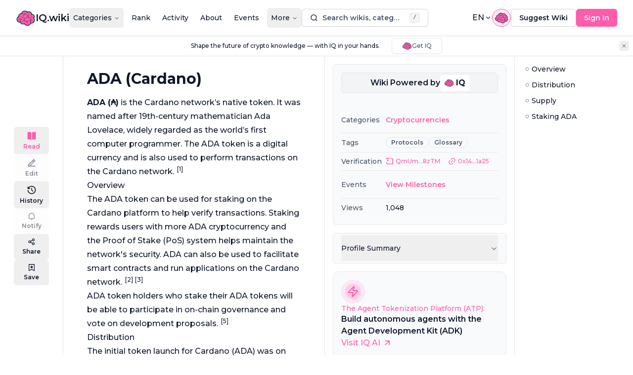

--- FILE ---
content_type: text/html; charset=utf-8
request_url: https://iq.wiki/wiki/ada-cardano
body_size: 54289
content:
<!DOCTYPE html><html lang="en"><head><meta charSet="utf-8"/><meta name="viewport" content="width=device-width, initial-scale=1"/><link rel="stylesheet" href="/_next/static/css/f216226c7a0e6e85.css" data-precedence="next"/><link rel="stylesheet" href="/_next/static/css/a5643599aecf9219.css" data-precedence="next"/><link rel="preload" as="script" fetchPriority="low" href="/_next/static/chunks/webpack-5845aa4d64870873.js"/><script src="/_next/static/chunks/96650b9d-953ee476d6f60bda.js" async="" type="fd583ef79c14426459e3384c-text/javascript"></script><script src="/_next/static/chunks/6467-4e7e8b85bdb27d88.js" async="" type="fd583ef79c14426459e3384c-text/javascript"></script><script src="/_next/static/chunks/main-app-3097339c7e2f2601.js" async="" type="fd583ef79c14426459e3384c-text/javascript"></script><script src="/_next/static/chunks/351825c0-d150034a82fbcabf.js" async="" type="fd583ef79c14426459e3384c-text/javascript"></script><script src="/_next/static/chunks/e56c7f43-8fe9686ed47fa201.js" async="" type="fd583ef79c14426459e3384c-text/javascript"></script><script src="/_next/static/chunks/9c18062d-004844790b132bd9.js" async="" type="fd583ef79c14426459e3384c-text/javascript"></script><script src="/_next/static/chunks/7a67a94b-3d756296089ad358.js" async="" type="fd583ef79c14426459e3384c-text/javascript"></script><script src="/_next/static/chunks/db9d4a75-ace0d6ba52027694.js" async="" type="fd583ef79c14426459e3384c-text/javascript"></script><script src="/_next/static/chunks/c33bfc2c-dca0cfaeed6d6ab9.js" async="" type="fd583ef79c14426459e3384c-text/javascript"></script><script src="/_next/static/chunks/4872-aceebe0bc084dc78.js" async="" type="fd583ef79c14426459e3384c-text/javascript"></script><script src="/_next/static/chunks/1721-ec78e600398a8ac3.js" async="" type="fd583ef79c14426459e3384c-text/javascript"></script><script src="/_next/static/chunks/1591-77ab260121ea243b.js" async="" type="fd583ef79c14426459e3384c-text/javascript"></script><script src="/_next/static/chunks/6926-6f393aff814ff5d6.js" async="" type="fd583ef79c14426459e3384c-text/javascript"></script><script src="/_next/static/chunks/7087-dfa875be2b9f0e53.js" async="" type="fd583ef79c14426459e3384c-text/javascript"></script><script src="/_next/static/chunks/1112-f016321252a233d9.js" async="" type="fd583ef79c14426459e3384c-text/javascript"></script><script src="/_next/static/chunks/4562-12cddc9699dee1c5.js" async="" type="fd583ef79c14426459e3384c-text/javascript"></script><script src="/_next/static/chunks/2394-eb98b93314edbf9e.js" async="" type="fd583ef79c14426459e3384c-text/javascript"></script><script src="/_next/static/chunks/2058-5cb91b4687904022.js" async="" type="fd583ef79c14426459e3384c-text/javascript"></script><script src="/_next/static/chunks/3119-154e3c71ebb04045.js" async="" type="fd583ef79c14426459e3384c-text/javascript"></script><script src="/_next/static/chunks/7846-23beaf6e5e237b2e.js" async="" type="fd583ef79c14426459e3384c-text/javascript"></script><script src="/_next/static/chunks/7830-3068208b1694a240.js" async="" type="fd583ef79c14426459e3384c-text/javascript"></script><script src="/_next/static/chunks/7671-d68702034dddfd92.js" async="" type="fd583ef79c14426459e3384c-text/javascript"></script><script src="/_next/static/chunks/6609-f7cc6ddcf3696e8f.js" async="" type="fd583ef79c14426459e3384c-text/javascript"></script><script src="/_next/static/chunks/5187-b074d79d8fd6e9fa.js" async="" type="fd583ef79c14426459e3384c-text/javascript"></script><script src="/_next/static/chunks/8816-c2bd199037830140.js" async="" type="fd583ef79c14426459e3384c-text/javascript"></script><script src="/_next/static/chunks/9877-d66c71e70e75f282.js" async="" type="fd583ef79c14426459e3384c-text/javascript"></script><script src="/_next/static/chunks/695-efdb11ce2d07125e.js" async="" type="fd583ef79c14426459e3384c-text/javascript"></script><script src="/_next/static/chunks/9406-c9ae1d028255a587.js" async="" type="fd583ef79c14426459e3384c-text/javascript"></script><script src="/_next/static/chunks/2455-83ba74dc0ade76a6.js" async="" type="fd583ef79c14426459e3384c-text/javascript"></script><script src="/_next/static/chunks/4849-96a07d20c96efd25.js" async="" type="fd583ef79c14426459e3384c-text/javascript"></script><script src="/_next/static/chunks/7554-f00db4e2fe8c1932.js" async="" type="fd583ef79c14426459e3384c-text/javascript"></script><script src="/_next/static/chunks/3620-497937e6bd3b4c7a.js" async="" type="fd583ef79c14426459e3384c-text/javascript"></script><script src="/_next/static/chunks/2095-28ef368d26553246.js" async="" type="fd583ef79c14426459e3384c-text/javascript"></script><script src="/_next/static/chunks/8312-3eb38407474f511c.js" async="" type="fd583ef79c14426459e3384c-text/javascript"></script><script src="/_next/static/chunks/6305-624f8823b68e2804.js" async="" type="fd583ef79c14426459e3384c-text/javascript"></script><script src="/_next/static/chunks/5865-73c24414603cd1d5.js" async="" type="fd583ef79c14426459e3384c-text/javascript"></script><script src="/_next/static/chunks/8885-1aa358aac2a531ea.js" async="" type="fd583ef79c14426459e3384c-text/javascript"></script><script src="/_next/static/chunks/5248-c333af4a35882c28.js" async="" type="fd583ef79c14426459e3384c-text/javascript"></script><script src="/_next/static/chunks/4302-29342abbb24509e1.js" async="" type="fd583ef79c14426459e3384c-text/javascript"></script><script src="/_next/static/chunks/3947-a8eae5e67e86ebf0.js" async="" type="fd583ef79c14426459e3384c-text/javascript"></script><script src="/_next/static/chunks/8188-1ef9a0cd551076ca.js" async="" type="fd583ef79c14426459e3384c-text/javascript"></script><script src="/_next/static/chunks/6355-6fed641358c5caf6.js" async="" type="fd583ef79c14426459e3384c-text/javascript"></script><script src="/_next/static/chunks/app/%5Blocale%5D/(content)/wiki/%5Bid%5D/page-7e3ce847cab868fd.js" async="" type="fd583ef79c14426459e3384c-text/javascript"></script><script src="/_next/static/chunks/2103-010ef70a918ce196.js" async="" type="fd583ef79c14426459e3384c-text/javascript"></script><script src="/_next/static/chunks/2786-edb5abe1a71dcab0.js" async="" type="fd583ef79c14426459e3384c-text/javascript"></script><script src="/_next/static/chunks/9576-be5f0e6a251de122.js" async="" type="fd583ef79c14426459e3384c-text/javascript"></script><script src="/_next/static/chunks/6403-a9ceae54dade74b1.js" async="" type="fd583ef79c14426459e3384c-text/javascript"></script><script src="/_next/static/chunks/9682-5db983f573aaf2bc.js" async="" type="fd583ef79c14426459e3384c-text/javascript"></script><script src="/_next/static/chunks/9926-b0062640f658522c.js" async="" type="fd583ef79c14426459e3384c-text/javascript"></script><script src="/_next/static/chunks/7391-ace57c340df7e9ab.js" async="" type="fd583ef79c14426459e3384c-text/javascript"></script><script src="/_next/static/chunks/726-feeadb17b8863501.js" async="" type="fd583ef79c14426459e3384c-text/javascript"></script><script src="/_next/static/chunks/5368-76c3ad79ade648b0.js" async="" type="fd583ef79c14426459e3384c-text/javascript"></script><script src="/_next/static/chunks/app/%5Blocale%5D/layout-d917e21a82c00e82.js" async="" type="fd583ef79c14426459e3384c-text/javascript"></script><meta name="next-size-adjust"/><link rel="icon" href="/favicon.ico"/><title>ADA (Cardano) - Cryptocurrencies | IQ.wiki</title><meta name="description" content="ADA (₳) is a digital currency used to perform transactions on the Cardano network. It was initially launched in 2017 and is used by holders to stake, earn rewar..."/><meta name="robots" content="index, follow"/><link rel="canonical" href="https://iq.wiki/wiki/ada-cardano"/><link rel="alternate" hrefLang="en" href="https://iq.wiki/wiki/ada-cardano"/><link rel="alternate" hrefLang="ko" href="https://iq.wiki/kr/wiki/ada-cardano"/><link rel="alternate" hrefLang="zh" href="https://iq.wiki/zh/wiki/ada-cardano"/><link rel="alternate" hrefLang="x-default" href="https://iq.wiki/wiki/ada-cardano"/><meta property="og:title" content="ADA (Cardano) - Cryptocurrencies | IQ.wiki"/><meta property="og:description" content="ADA (₳) is a digital currency used to perform transactions on the Cardano network. It was initially launched in 2017 and is used by holders to stake, earn rewar..."/><meta property="og:image" content="https://iq.wiki/cdn-cgi/image/width=1200,quality=95/https://ipfs.everipedia.org/ipfs/Qmbim2q8p14jgWJ39w17vmyNcDAtCCCYWEyqmZX1a7YKfM"/><meta property="og:image:alt" content="ADA (Cardano)"/><meta property="og:image:width" content="1200"/><meta property="og:image:height" content="630"/><meta name="twitter:card" content="summary_large_image"/><meta name="twitter:creator" content="@IQWIKI"/><meta name="twitter:title" content="ADA (Cardano) - Cryptocurrencies"/><meta name="twitter:description" content="ADA (₳) is a digital currency used to perform transactions on the Cardano network. It was initially launched in 2017 and is used by holders to stake, earn rewar..."/><meta name="twitter:image" content="https://iq.wiki/cdn-cgi/image/width=1200,quality=95/https://ipfs.everipedia.org/ipfs/Qmbim2q8p14jgWJ39w17vmyNcDAtCCCYWEyqmZX1a7YKfM"/><meta name="twitter:image:alt" content="ADA (Cardano)"/><meta name="twitter:image:width" content="1200"/><meta name="twitter:image:height" content="630"/><link rel="icon" href="/favicon.ico" type="image/x-icon" sizes="48x48"/><script src="/_next/static/chunks/polyfills-42372ed130431b0a.js" noModule="" type="fd583ef79c14426459e3384c-text/javascript"></script></head><body class="__className_000550 antialiased"><div><!--$--><!--/$--><script data-cfasync="false">((e,t,n,i,a,o,s,l)=>{let c=document.documentElement,u=["light","dark"];function d(t){(Array.isArray(e)?e:[e]).forEach(e=>{let n="class"===e,i=n&&o?a.map(e=>o[e]||e):a;n?(c.classList.remove(...i),c.classList.add(o&&o[t]?o[t]:t)):c.setAttribute(e,t)}),l&&u.includes(t)&&(c.style.colorScheme=t)}if(i)d(i);else try{let e=localStorage.getItem(t)||n,i=s&&"system"===e?window.matchMedia("(prefers-color-scheme: dark)").matches?"dark":"light":e;d(i)}catch(e){}})("class","theme","system",null,["light","dark"],null,true,true)</script><style>
:root {
  --bprogress-color: #FF1A88;
  --bprogress-height: 2px;
  --bprogress-spinner-size: 18px;
  --bprogress-spinner-animation-duration: 400ms;
  --bprogress-spinner-border-size: 2px;
  --bprogress-box-shadow: 0 0 10px #FF1A88, 0 0 5px #FF1A88;
  --bprogress-z-index: 99999;
  --bprogress-spinner-top: 15px;
  --bprogress-spinner-bottom: auto;
  --bprogress-spinner-right: 15px;
  --bprogress-spinner-left: auto;
}

.bprogress {
  width: 0;
  height: 0;
  pointer-events: none;
  z-index: var(--bprogress-z-index);
}

.bprogress .bar {
  background: var(--bprogress-color);
  position: fixed;
  z-index: var(--bprogress-z-index);
  top: 0;
  left: 0;
  width: 100%;
  height: var(--bprogress-height);
}

/* Fancy blur effect */
.bprogress .peg {
  display: block;
  position: absolute;
  right: 0;
  width: 100px;
  height: 100%;
  box-shadow: var(--bprogress-box-shadow);
  opacity: 1.0;
  transform: rotate(3deg) translate(0px, -4px);
}

/* Remove these to get rid of the spinner */
.bprogress .spinner {
  display: block;
  position: fixed;
  z-index: var(--bprogress-z-index);
  top: var(--bprogress-spinner-top);
  bottom: var(--bprogress-spinner-bottom);
  right: var(--bprogress-spinner-right);
  left: var(--bprogress-spinner-left);
}

.bprogress .spinner-icon {
  width: var(--bprogress-spinner-size);
  height: var(--bprogress-spinner-size);
  box-sizing: border-box;
  border: solid var(--bprogress-spinner-border-size) transparent;
  border-top-color: var(--bprogress-color);
  border-left-color: var(--bprogress-color);
  border-radius: 50%;
  -webkit-animation: bprogress-spinner var(--bprogress-spinner-animation-duration) linear infinite;
  animation: bprogress-spinner var(--bprogress-spinner-animation-duration) linear infinite;
}

.bprogress-custom-parent {
  overflow: hidden;
  position: relative;
}

.bprogress-custom-parent .bprogress .spinner,
.bprogress-custom-parent .bprogress .bar {
  position: absolute;
}

.bprogress .indeterminate {
  position: fixed;
  top: 0;
  left: 0;
  width: 100%;
  height: var(--bprogress-height);
  overflow: hidden;
}

.bprogress .indeterminate .inc,
.bprogress .indeterminate .dec {
  position: absolute;
  top: 0;
  height: 100%;
  background-color: var(--bprogress-color);
}

.bprogress .indeterminate .inc {
  animation: bprogress-indeterminate-increase 2s infinite;
}

.bprogress .indeterminate .dec {
  animation: bprogress-indeterminate-decrease 2s 0.5s infinite;
}

@-webkit-keyframes bprogress-spinner {
  0%   { -webkit-transform: rotate(0deg); transform: rotate(0deg); }
  100% { -webkit-transform: rotate(360deg); transform: rotate(360deg); }
}

@keyframes bprogress-spinner {
  0%   { transform: rotate(0deg); }
  100% { transform: rotate(360deg); }
}

@keyframes bprogress-indeterminate-increase {
  from { left: -5%; width: 5%; }
  to { left: 130%; width: 100%; }
}

@keyframes bprogress-indeterminate-decrease {
  from { left: -80%; width: 80%; }
  to { left: 110%; width: 10%; }
}
</style><!--$--><!--/$--><!--$--><!--/$--><nav class="shadow-sm sticky top-0 left-0 right-0 z-[60] w-full bg-background py-4 border-b" aria-label="Main navigation"><div class="flex gap-6 xl:gap-8 items-center justify-between px-4 lg:px-8"><a aria-label="Go to IQ.wiki homepage" href="/"><div class="flex flex-row gap-2 items-center"><svg xmlns="http://www.w3.org/2000/svg" width="40" height="40" viewBox="0 0 44 36" fill="none" aria-hidden="true" class="size-10 text-primary"><title>Icon</title><path d="M41.2794 23.0133C41.2794 23.8655 41.1232 24.6806 40.8373 25.4321C39.8589 27.9989 37.3731 29.8222 34.4601 29.8222C31.4788 29.8222 28.9454 27.9122 28.0179 25.2505C22.5104 25.6458 19.3612 23.1878 18.0517 18.5028C14.7439 17.6045 12.3125 14.5845 12.3125 10.9966C12.3125 8.6762 13.3301 6.59259 14.944 5.16828C16.3173 3.95425 18.1235 3.21777 20.1021 3.21777C22.369 3.21777 24.4102 4.18422 25.832 5.72907C26.7883 5.10463 27.931 4.74268 29.1584 4.74268C30.0151 4.74268 30.8315 4.91966 31.5713 5.23878C33.7121 6.16144 35.2173 8.27488 35.2508 10.7435C35.2519 10.7724 35.2519 10.8001 35.2519 10.8291L35.2508 10.932V10.9332C35.5621 10.8649 35.8851 10.8291 36.2175 10.8291C37.7018 10.8291 39.0206 11.539 39.8518 12.6374H39.8531C40.4296 13.3994 40.7712 14.3486 40.7712 15.3776C40.7732 16.4448 40.3967 17.4783 39.7083 18.2947C39.6566 18.3576 39.6029 18.4189 39.5472 18.4785C40.6253 19.6821 41.2793 21.2719 41.2793 23.0133" fill="#FF5CAA"></path><path d="M29.0823 10.4464C27.8486 11.7854 27.0951 13.5727 27.0951 15.5359C27.0951 19.6878 30.4657 23.0538 34.6235 23.0538C35.1599 23.0541 35.6948 22.9973 36.2192 22.8845M19.7725 8.01967C19.9608 10.7349 22.2262 12.8792 24.993 12.8792M33.3154 11.8709C33.8749 11.4066 34.5387 11.0845 35.2501 10.9322M25.8312 5.72803C24.9549 6.29793 24.2346 7.08774 23.7496 8.01967" stroke="#103849" stroke-width="0.926271" stroke-miterlimit="10" stroke-linecap="round" stroke-linejoin="round"></path><path d="M41.2789 23.0123C41.2789 26.7733 38.2258 29.8212 34.4596 29.8212C31.4783 29.8212 28.9449 27.9112 28.0175 25.2495C22.5099 25.6449 19.3607 23.1868 18.0512 18.5018C14.7434 17.6035 12.312 14.5835 12.312 10.9957C12.312 6.69931 15.7992 3.2168 20.1017 3.2168C22.3685 3.2168 24.4097 4.18325 25.8315 5.72809C26.7878 5.10365 27.9305 4.7417 29.158 4.7417C32.5236 4.7417 35.2514 7.46701 35.2514 10.8281L35.2503 10.9311V10.9322C35.5616 10.8639 35.8846 10.8281 36.217 10.8281C38.7317 10.8281 40.7707 12.8641 40.7707 15.3766C40.7707 16.5757 40.3064 17.6648 39.5467 18.4775C40.6248 19.6811 41.2788 21.2709 41.2788 23.0123L41.2789 23.0123Z" stroke="#103849" stroke-width="0.810433" stroke-miterlimit="10" stroke-linejoin="round"></path><path d="M39.5468 18.4773C39.5468 18.4773 39.0181 17.9295 38.2951 17.3594M19.2123 30.8258C18.9139 30.2031 18.7229 29.5346 18.6475 28.8485" stroke="#103849" stroke-width="0.926271" stroke-miterlimit="10" stroke-linecap="round" stroke-linejoin="round"></path><path d="M32.5839 26.0902C32.825 26.7581 32.9479 27.4627 32.9473 28.1726C32.9473 31.824 29.738 34.7826 25.7782 34.7826C22.8422 34.7826 20.3192 33.1558 19.2124 30.8261C18.3002 31.4447 17.2059 31.8054 16.0307 31.8054C13.3957 31.8054 11.1726 29.9948 10.4757 27.5182C9.9781 27.6421 9.46717 27.7046 8.95434 27.7044C5.51219 27.7044 2.7207 24.9177 2.7207 21.4792C2.7207 18.8384 4.36823 16.5815 6.69307 15.6785C6.60163 15.3005 6.553 14.9085 6.553 14.5062C6.553 11.3879 9.45451 8.86035 13.0344 8.86035C15.0895 8.86035 16.9233 9.69499 18.1101 10.9946C19.0619 10.4847 20.1595 10.1923 21.3289 10.1923C24.9562 10.1923 27.8969 13.0008 27.8969 16.4647C27.8973 16.5464 27.8954 16.6281 27.8911 16.7097C30.8841 17.2578 33.1591 20.0028 33.1591 23.3072C33.1591 24.3003 32.9543 25.2427 32.5838 26.0901" fill="#FF5CAA"></path><path d="M30.2576 23.0129C31.3261 23.8013 32.1437 24.8675 32.5836 26.0907M10.4754 27.5186C10.3272 26.9937 10.2484 26.4399 10.2484 25.8664C10.2484 23.5261 11.5672 21.5017 13.4823 20.534M8.31617 15.2882C7.74887 15.346 7.20468 15.479 6.69287 15.679M18.1112 10.9962L18.1099 10.9951M18.1099 10.9951C17.2961 11.4345 16.5898 12.0335 16.0376 12.7481" stroke="#103849" stroke-width="0.926271" stroke-miterlimit="10" stroke-linecap="round" stroke-linejoin="round"></path><path d="M32.5839 26.0902C32.825 26.7581 32.9479 27.4627 32.9473 28.1726C32.9473 31.824 29.738 34.7826 25.7782 34.7826C22.8422 34.7826 20.3192 33.1558 19.2124 30.8261C18.3002 31.4447 17.2059 31.8054 16.0307 31.8054C13.3957 31.8054 11.1726 29.9948 10.4757 27.5182C9.9781 27.6421 9.46717 27.7046 8.95434 27.7044C5.51219 27.7044 2.7207 24.9177 2.7207 21.4792C2.7207 18.8384 4.36823 16.5815 6.69307 15.6785C6.60163 15.3005 6.553 14.9085 6.553 14.5062C6.553 11.3879 9.45451 8.86035 13.0344 8.86035C15.0895 8.86035 16.9233 9.69499 18.1101 10.9946C19.0619 10.4847 20.1595 10.1923 21.3289 10.1923C24.9562 10.1923 27.8969 13.0008 27.8969 16.4647C27.8973 16.5464 27.8954 16.6281 27.8911 16.7097C30.8841 17.2578 33.1591 20.0028 33.1591 23.3072C33.1591 24.3003 32.9543 25.2427 32.5838 26.0901L32.5839 26.0902Z" stroke="#103849" stroke-width="0.810433" stroke-miterlimit="10" stroke-linejoin="round"></path><path d="M22.2887 18.5744C23.4418 17.3627 25.0338 16.6123 26.7913 16.6123C27.1665 16.6123 27.5335 16.6459 27.8912 16.7116M27.4788 24.5875C26.5703 25.722 25.1725 26.4488 23.6047 26.4488C20.8666 26.4488 18.647 24.232 18.647 21.4979C18.6452 20.3562 19.0403 19.2493 19.7647 18.366" stroke="#103849" stroke-width="0.926271" stroke-miterlimit="10" stroke-linecap="round" stroke-linejoin="round"></path><path d="M25.797 28.8993C25.797 27.927 25.5514 27.0126 25.1183 26.2135M15.4357 25.7372C16.2531 24.5278 17.5256 23.6525 19.0088 23.3554M6.59717 21.4845C7.22517 21.236 7.89458 21.1086 8.57006 21.1088C9.65314 21.1073 10.7109 21.4356 11.6023 22.0501M16.7899 16.9279C16.4525 17.0271 16.0955 17.0803 15.7259 17.0803C14.745 17.0815 13.8026 16.6992 13.1006 16.0151M33.061 16.6865C33.5799 16.2998 34.2103 16.0914 34.8578 16.0924C35.0377 16.0923 35.2173 16.1082 35.3944 16.14" stroke="#103849" stroke-width="0.926271" stroke-miterlimit="10" stroke-linecap="round" stroke-linejoin="round"></path><path d="M40.0808 18.4804C40.7893 17.6024 41.1758 16.5137 41.1758 15.377C41.1758 12.6458 38.9512 10.4237 36.2169 10.4237C36.0258 10.4237 35.8351 10.4348 35.646 10.4567C35.4525 7.04979 32.6162 4.33749 29.1577 4.33749C28.0045 4.33749 26.8843 4.639 25.8974 5.21237C24.3597 3.6778 22.2753 2.81478 20.1014 2.8125C16.4577 2.8125 13.3632 5.20023 12.301 8.49058C8.84726 8.81325 6.14764 11.3878 6.14764 14.5064C6.14764 14.8168 6.17482 15.1277 6.2284 15.4343C3.83991 16.5033 2.31543 18.8401 2.31543 21.4795C2.31543 25.1351 5.29362 28.1092 8.95424 28.1092C9.37227 28.1093 9.78939 28.0703 10.2002 27.9928C11.069 30.4943 13.4148 32.2103 16.0307 32.2103C17.0921 32.211 18.135 31.9323 19.0542 31.4023C20.3484 33.7159 22.9372 35.1875 25.7781 35.1875C29.2369 35.1875 32.1596 33.0284 33.0626 30.0896C33.5169 30.179 33.9841 30.2261 34.4593 30.2261C38.443 30.2261 41.684 26.99 41.684 23.0126C41.684 21.3556 41.1171 19.7598 40.0808 18.4804V18.4804Z" stroke="#103849" stroke-width="1.62095" stroke-miterlimit="10" stroke-linejoin="round"></path><path d="M20.1016 0.5C17.9612 0.5 15.9023 1.1365 14.1476 2.34055C12.6325 3.38019 11.4315 4.78247 10.6382 6.42904C6.77653 7.36358 4.01561 10.4669 3.84107 14.1365C1.45093 15.7938 0 18.5301 0 21.4795C0 26.3584 3.93346 30.3373 8.79962 30.4202C10.3362 32.9414 13.0753 34.5227 16.0309 34.5227C16.7859 34.5227 17.5279 34.4228 18.2476 34.2247C20.1103 36.2934 22.847 37.4999 25.7783 37.4999C27.764 37.4999 29.6874 36.9376 31.3406 35.8743C32.6841 35.0102 33.7665 33.8697 34.5156 32.5384C39.7506 32.5084 43.9998 28.2466 43.9998 23.0126C43.9998 21.3954 43.5947 19.8263 42.821 18.4233C43.2631 17.4685 43.492 16.429 43.4917 15.3769C43.4917 13.4715 42.7563 11.6697 41.4208 10.3037C40.3677 9.22632 39.0347 8.51464 37.584 8.23923C37.0937 6.64964 36.1547 5.21744 34.8715 4.12586C33.2771 2.77051 31.2519 2.02577 29.158 2.02481C28.1821 2.02481 27.2026 2.19018 26.2797 2.50704C24.4869 1.20717 22.3262 0.5 20.1016 0.5ZM20.1016 2.00305C22.2718 2.00305 24.4 2.80786 26.0302 4.22879C27.008 3.7671 28.0762 3.52777 29.1579 3.52804C32.7606 3.52804 35.7857 6.14443 36.3668 9.61628C39.4788 9.69598 41.9864 12.2496 41.9864 15.377C41.9853 16.4728 41.6722 17.5457 41.0837 18.4706C41.9972 19.7999 42.4945 21.3902 42.4945 23.0127C42.4945 27.4366 38.8899 31.0357 34.4594 31.0357C34.1729 31.0357 33.8853 31.0201 33.5991 30.9892C32.3625 33.9698 29.2465 35.997 25.7782 35.997C22.918 35.997 20.2969 34.6573 18.759 32.4549C17.8978 32.8271 16.9693 33.0193 16.0309 33.0197C13.2966 33.0197 10.8236 31.3825 9.68482 28.8831C9.4422 28.9068 9.19811 28.9186 8.95445 28.9186C4.84697 28.9186 1.5052 25.5815 1.5052 21.4795C1.5052 18.7562 2.99772 16.2612 5.35469 14.9656C5.34326 14.8128 5.33752 14.6596 5.3375 14.5064C5.3375 11.1419 8.03981 8.3152 11.7048 7.74911C13.0437 4.29114 16.3547 2.00305 20.1017 2.00305" fill="#F0F0F0"></path></svg><h1 class="text-xl font-semibold">IQ.wiki</h1></div></a><div class="hidden lg:block"><nav aria-label="Navigation menu" data-orientation="horizontal" dir="ltr" class="relative z-10"><div style="position:relative"><ul data-orientation="horizontal" class="group flex flex-1 list-none items-center justify-center space-x-2" dir="ltr"><li><button id="radix-:Rhl6ltb:-trigger-radix-:Rmhl6ltb:" data-state="closed" aria-expanded="false" aria-controls="radix-:Rhl6ltb:-content-radix-:Rmhl6ltb:" class="group inline-flex h-10 w-max items-center justify-center rounded-md text-sm font-medium transition-colors hover:text-muted-foreground focus:outline-none disabled:pointer-events-none disabled:opacity-50 data-[active]:bg-popover/50 data-[state=open]:bg-popover/50 group !p-2" data-radix-collection-item="">Categories<!-- --> <svg xmlns="http://www.w3.org/2000/svg" width="24" height="24" viewBox="0 0 24 24" fill="none" stroke="currentColor" stroke-width="2" stroke-linecap="round" stroke-linejoin="round" class="lucide lucide-chevron-down relative top-[1px] ml-1 h-3 w-3 transition duration-200 group-data-[state=open]:rotate-180" aria-hidden="true"><path d="m6 9 6 6 6-6"></path></svg></button></li><li><a class="group inline-flex h-10 w-max items-center justify-center rounded-md text-sm font-medium transition-colors hover:text-muted-foreground focus:outline-none disabled:pointer-events-none disabled:opacity-50 data-[active]:bg-popover/50 data-[state=open]:bg-popover/50 !p-2" href="/rank/cryptocurrencies"><span class="">Rank</span></a></li><li><a class="group inline-flex h-10 w-max items-center justify-center rounded-md text-sm font-medium transition-colors hover:text-muted-foreground focus:outline-none disabled:pointer-events-none disabled:opacity-50 data-[active]:bg-popover/50 data-[state=open]:bg-popover/50 !p-2" href="/activity"><span class="">Activity</span></a></li><li><a class="group inline-flex h-10 w-max items-center justify-center rounded-md text-sm font-medium transition-colors hover:text-muted-foreground focus:outline-none disabled:pointer-events-none disabled:opacity-50 data-[active]:bg-popover/50 data-[state=open]:bg-popover/50 !p-2" href="/about"><span class="">About</span></a></li><li><a class="group inline-flex h-10 w-max items-center justify-center rounded-md text-sm font-medium transition-colors hover:text-muted-foreground focus:outline-none disabled:pointer-events-none disabled:opacity-50 data-[active]:bg-popover/50 data-[state=open]:bg-popover/50 !p-2" href="/events"><span class="">Events</span></a></li><li><button id="radix-:Rhl6ltb:-trigger-radix-:R36hl6ltb:" data-state="closed" aria-expanded="false" aria-controls="radix-:Rhl6ltb:-content-radix-:R36hl6ltb:" class="group inline-flex h-10 w-max items-center justify-center rounded-md text-sm font-medium transition-colors hover:text-muted-foreground focus:outline-none disabled:pointer-events-none disabled:opacity-50 data-[active]:bg-popover/50 data-[state=open]:bg-popover/50 group !p-2" data-radix-collection-item="">More<!-- --> <svg xmlns="http://www.w3.org/2000/svg" width="24" height="24" viewBox="0 0 24 24" fill="none" stroke="currentColor" stroke-width="2" stroke-linecap="round" stroke-linejoin="round" class="lucide lucide-chevron-down relative top-[1px] ml-1 h-3 w-3 transition duration-200 group-data-[state=open]:rotate-180" aria-hidden="true"><path d="m6 9 6 6 6-6"></path></svg></button></li></ul></div><div class="absolute top-full"></div></nav></div><div class="hidden lg:block flex-grow" role="search"><svg viewBox="0 0 24 24" xmlns="http://www.w3.org/2000/svg" width="24" height="24" fill="currentColor" class="remixicon block xl:hidden w-6 h-6 text-muted-foreground"><path d="M18.031 16.6168L22.3137 20.8995L20.8995 22.3137L16.6168 18.031C15.0769 19.263 13.124 20 11 20C6.032 20 2 15.968 2 11C2 6.032 6.032 2 11 2C15.968 2 20 6.032 20 11C20 13.124 19.263 15.0769 18.031 16.6168ZM16.0247 15.8748C17.2475 14.6146 18 12.8956 18 11C18 7.1325 14.8675 4 11 4C7.1325 4 4 7.1325 4 11C4 14.8675 7.1325 18 11 18C12.8956 18 14.6146 17.2475 15.8748 16.0247L16.0247 15.8748Z"></path></svg><div class="hidden xl:block flex-grow z-50"><div class="hidden lg:block flex-grow min-w-0 min-[1280px]:max-w-[20vw] min-[1400px]:max-w-none"><button class="gap-2 justify-center whitespace-nowrap rounded-md text-sm font-semibold transition-all duration-200 ease-in-out focus-visible:outline-none focus-visible:ring-1 focus-visible:ring-ring disabled:pointer-events-none disabled:opacity-50 border border-input bg-background shadow-sm hover:bg-accent hover:text-accent-foreground h-9 px-4 py-2 w-full flex items-center"><div class="flex items-center w-[calc(100%-40px)]"><svg viewBox="0 0 24 24" xmlns="http://www.w3.org/2000/svg" width="24" height="24" fill="currentColor" class="remixicon mr-2 h-4 w-4 flex-none"><path d="M18.031 16.6168L22.3137 20.8995L20.8995 22.3137L16.6168 18.031C15.0769 19.263 13.124 20 11 20C6.032 20 2 15.968 2 11C2 6.032 6.032 2 11 2C15.968 2 20 6.032 20 11C20 13.124 19.263 15.0769 18.031 16.6168ZM16.0247 15.8748C17.2475 14.6146 18 12.8956 18 11C18 7.1325 14.8675 4 11 4C7.1325 4 4 7.1325 4 11C4 14.8675 7.1325 18 11 18C12.8956 18 14.6146 17.2475 15.8748 16.0247L16.0247 15.8748Z"></path></svg><span class="text-muted-foreground truncate">Search wikis, categories, tags and users</span></div><kbd class="pointer-events-none inline-flex h-5 select-none items-center gap-1 rounded border bg-muted px-1.5 font-mono text-[10px] font-medium text-muted-foreground opacity-100 ml-auto flex-none"><span class="text-xs">/</span></kbd></button><h2 id="radix-:Rkpl6ltbH1:" class="text-lg font-semibold leading-none tracking-tight sr-only">Search</h2></div></div></div><div class="flex-row gap-5 hidden lg:flex items-center" role="navigation" aria-label="User navigation"><button type="button" aria-label="Select language" class="uppercase border-0 p-0 hover:bg-transparent bg-transparent flex items-center font-medium cursor-pointer gap-1" id="radix-:R31l6ltb:" aria-haspopup="menu" aria-expanded="false" data-state="closed">en<svg viewBox="0 0 24 24" xmlns="http://www.w3.org/2000/svg" width="24" height="24" fill="currentColor" aria-hidden="true" class="remixicon w-4 h-4"><path d="M11.9999 13.1714L16.9497 8.22168L18.3639 9.63589L11.9999 15.9999L5.63599 9.63589L7.0502 8.22168L11.9999 13.1714Z"></path></svg></button><button class="inline-flex gap-2 items-center whitespace-nowrap text-sm font-semibold transition-all duration-200 ease-in-out focus-visible:outline-none focus-visible:ring-1 focus-visible:ring-ring disabled:pointer-events-none disabled:opacity-50 hover:text-accent-foreground h-9 rounded-full bg-brand-50 px-1 justify-center border border-primary py-0 hover:bg-brand-50" type="button" id="radix-:R51l6ltb:" aria-haspopup="menu" aria-expanded="false" data-state="closed"><svg xmlns="http://www.w3.org/2000/svg" width="40" height="40" viewBox="0 0 44 36" fill="none" class="h-6 w-7 text-primary" aria-hidden="true"><title>Icon</title><path d="M41.2794 23.0133C41.2794 23.8655 41.1232 24.6806 40.8373 25.4321C39.8589 27.9989 37.3731 29.8222 34.4601 29.8222C31.4788 29.8222 28.9454 27.9122 28.0179 25.2505C22.5104 25.6458 19.3612 23.1878 18.0517 18.5028C14.7439 17.6045 12.3125 14.5845 12.3125 10.9966C12.3125 8.6762 13.3301 6.59259 14.944 5.16828C16.3173 3.95425 18.1235 3.21777 20.1021 3.21777C22.369 3.21777 24.4102 4.18422 25.832 5.72907C26.7883 5.10463 27.931 4.74268 29.1584 4.74268C30.0151 4.74268 30.8315 4.91966 31.5713 5.23878C33.7121 6.16144 35.2173 8.27488 35.2508 10.7435C35.2519 10.7724 35.2519 10.8001 35.2519 10.8291L35.2508 10.932V10.9332C35.5621 10.8649 35.8851 10.8291 36.2175 10.8291C37.7018 10.8291 39.0206 11.539 39.8518 12.6374H39.8531C40.4296 13.3994 40.7712 14.3486 40.7712 15.3776C40.7732 16.4448 40.3967 17.4783 39.7083 18.2947C39.6566 18.3576 39.6029 18.4189 39.5472 18.4785C40.6253 19.6821 41.2793 21.2719 41.2793 23.0133" fill="#FF5CAA"></path><path d="M29.0823 10.4464C27.8486 11.7854 27.0951 13.5727 27.0951 15.5359C27.0951 19.6878 30.4657 23.0538 34.6235 23.0538C35.1599 23.0541 35.6948 22.9973 36.2192 22.8845M19.7725 8.01967C19.9608 10.7349 22.2262 12.8792 24.993 12.8792M33.3154 11.8709C33.8749 11.4066 34.5387 11.0845 35.2501 10.9322M25.8312 5.72803C24.9549 6.29793 24.2346 7.08774 23.7496 8.01967" stroke="#103849" stroke-width="0.926271" stroke-miterlimit="10" stroke-linecap="round" stroke-linejoin="round"></path><path d="M41.2789 23.0123C41.2789 26.7733 38.2258 29.8212 34.4596 29.8212C31.4783 29.8212 28.9449 27.9112 28.0175 25.2495C22.5099 25.6449 19.3607 23.1868 18.0512 18.5018C14.7434 17.6035 12.312 14.5835 12.312 10.9957C12.312 6.69931 15.7992 3.2168 20.1017 3.2168C22.3685 3.2168 24.4097 4.18325 25.8315 5.72809C26.7878 5.10365 27.9305 4.7417 29.158 4.7417C32.5236 4.7417 35.2514 7.46701 35.2514 10.8281L35.2503 10.9311V10.9322C35.5616 10.8639 35.8846 10.8281 36.217 10.8281C38.7317 10.8281 40.7707 12.8641 40.7707 15.3766C40.7707 16.5757 40.3064 17.6648 39.5467 18.4775C40.6248 19.6811 41.2788 21.2709 41.2788 23.0123L41.2789 23.0123Z" stroke="#103849" stroke-width="0.810433" stroke-miterlimit="10" stroke-linejoin="round"></path><path d="M39.5468 18.4773C39.5468 18.4773 39.0181 17.9295 38.2951 17.3594M19.2123 30.8258C18.9139 30.2031 18.7229 29.5346 18.6475 28.8485" stroke="#103849" stroke-width="0.926271" stroke-miterlimit="10" stroke-linecap="round" stroke-linejoin="round"></path><path d="M32.5839 26.0902C32.825 26.7581 32.9479 27.4627 32.9473 28.1726C32.9473 31.824 29.738 34.7826 25.7782 34.7826C22.8422 34.7826 20.3192 33.1558 19.2124 30.8261C18.3002 31.4447 17.2059 31.8054 16.0307 31.8054C13.3957 31.8054 11.1726 29.9948 10.4757 27.5182C9.9781 27.6421 9.46717 27.7046 8.95434 27.7044C5.51219 27.7044 2.7207 24.9177 2.7207 21.4792C2.7207 18.8384 4.36823 16.5815 6.69307 15.6785C6.60163 15.3005 6.553 14.9085 6.553 14.5062C6.553 11.3879 9.45451 8.86035 13.0344 8.86035C15.0895 8.86035 16.9233 9.69499 18.1101 10.9946C19.0619 10.4847 20.1595 10.1923 21.3289 10.1923C24.9562 10.1923 27.8969 13.0008 27.8969 16.4647C27.8973 16.5464 27.8954 16.6281 27.8911 16.7097C30.8841 17.2578 33.1591 20.0028 33.1591 23.3072C33.1591 24.3003 32.9543 25.2427 32.5838 26.0901" fill="#FF5CAA"></path><path d="M30.2576 23.0129C31.3261 23.8013 32.1437 24.8675 32.5836 26.0907M10.4754 27.5186C10.3272 26.9937 10.2484 26.4399 10.2484 25.8664C10.2484 23.5261 11.5672 21.5017 13.4823 20.534M8.31617 15.2882C7.74887 15.346 7.20468 15.479 6.69287 15.679M18.1112 10.9962L18.1099 10.9951M18.1099 10.9951C17.2961 11.4345 16.5898 12.0335 16.0376 12.7481" stroke="#103849" stroke-width="0.926271" stroke-miterlimit="10" stroke-linecap="round" stroke-linejoin="round"></path><path d="M32.5839 26.0902C32.825 26.7581 32.9479 27.4627 32.9473 28.1726C32.9473 31.824 29.738 34.7826 25.7782 34.7826C22.8422 34.7826 20.3192 33.1558 19.2124 30.8261C18.3002 31.4447 17.2059 31.8054 16.0307 31.8054C13.3957 31.8054 11.1726 29.9948 10.4757 27.5182C9.9781 27.6421 9.46717 27.7046 8.95434 27.7044C5.51219 27.7044 2.7207 24.9177 2.7207 21.4792C2.7207 18.8384 4.36823 16.5815 6.69307 15.6785C6.60163 15.3005 6.553 14.9085 6.553 14.5062C6.553 11.3879 9.45451 8.86035 13.0344 8.86035C15.0895 8.86035 16.9233 9.69499 18.1101 10.9946C19.0619 10.4847 20.1595 10.1923 21.3289 10.1923C24.9562 10.1923 27.8969 13.0008 27.8969 16.4647C27.8973 16.5464 27.8954 16.6281 27.8911 16.7097C30.8841 17.2578 33.1591 20.0028 33.1591 23.3072C33.1591 24.3003 32.9543 25.2427 32.5838 26.0901L32.5839 26.0902Z" stroke="#103849" stroke-width="0.810433" stroke-miterlimit="10" stroke-linejoin="round"></path><path d="M22.2887 18.5744C23.4418 17.3627 25.0338 16.6123 26.7913 16.6123C27.1665 16.6123 27.5335 16.6459 27.8912 16.7116M27.4788 24.5875C26.5703 25.722 25.1725 26.4488 23.6047 26.4488C20.8666 26.4488 18.647 24.232 18.647 21.4979C18.6452 20.3562 19.0403 19.2493 19.7647 18.366" stroke="#103849" stroke-width="0.926271" stroke-miterlimit="10" stroke-linecap="round" stroke-linejoin="round"></path><path d="M25.797 28.8993C25.797 27.927 25.5514 27.0126 25.1183 26.2135M15.4357 25.7372C16.2531 24.5278 17.5256 23.6525 19.0088 23.3554M6.59717 21.4845C7.22517 21.236 7.89458 21.1086 8.57006 21.1088C9.65314 21.1073 10.7109 21.4356 11.6023 22.0501M16.7899 16.9279C16.4525 17.0271 16.0955 17.0803 15.7259 17.0803C14.745 17.0815 13.8026 16.6992 13.1006 16.0151M33.061 16.6865C33.5799 16.2998 34.2103 16.0914 34.8578 16.0924C35.0377 16.0923 35.2173 16.1082 35.3944 16.14" stroke="#103849" stroke-width="0.926271" stroke-miterlimit="10" stroke-linecap="round" stroke-linejoin="round"></path><path d="M40.0808 18.4804C40.7893 17.6024 41.1758 16.5137 41.1758 15.377C41.1758 12.6458 38.9512 10.4237 36.2169 10.4237C36.0258 10.4237 35.8351 10.4348 35.646 10.4567C35.4525 7.04979 32.6162 4.33749 29.1577 4.33749C28.0045 4.33749 26.8843 4.639 25.8974 5.21237C24.3597 3.6778 22.2753 2.81478 20.1014 2.8125C16.4577 2.8125 13.3632 5.20023 12.301 8.49058C8.84726 8.81325 6.14764 11.3878 6.14764 14.5064C6.14764 14.8168 6.17482 15.1277 6.2284 15.4343C3.83991 16.5033 2.31543 18.8401 2.31543 21.4795C2.31543 25.1351 5.29362 28.1092 8.95424 28.1092C9.37227 28.1093 9.78939 28.0703 10.2002 27.9928C11.069 30.4943 13.4148 32.2103 16.0307 32.2103C17.0921 32.211 18.135 31.9323 19.0542 31.4023C20.3484 33.7159 22.9372 35.1875 25.7781 35.1875C29.2369 35.1875 32.1596 33.0284 33.0626 30.0896C33.5169 30.179 33.9841 30.2261 34.4593 30.2261C38.443 30.2261 41.684 26.99 41.684 23.0126C41.684 21.3556 41.1171 19.7598 40.0808 18.4804V18.4804Z" stroke="#103849" stroke-width="1.62095" stroke-miterlimit="10" stroke-linejoin="round"></path><path d="M20.1016 0.5C17.9612 0.5 15.9023 1.1365 14.1476 2.34055C12.6325 3.38019 11.4315 4.78247 10.6382 6.42904C6.77653 7.36358 4.01561 10.4669 3.84107 14.1365C1.45093 15.7938 0 18.5301 0 21.4795C0 26.3584 3.93346 30.3373 8.79962 30.4202C10.3362 32.9414 13.0753 34.5227 16.0309 34.5227C16.7859 34.5227 17.5279 34.4228 18.2476 34.2247C20.1103 36.2934 22.847 37.4999 25.7783 37.4999C27.764 37.4999 29.6874 36.9376 31.3406 35.8743C32.6841 35.0102 33.7665 33.8697 34.5156 32.5384C39.7506 32.5084 43.9998 28.2466 43.9998 23.0126C43.9998 21.3954 43.5947 19.8263 42.821 18.4233C43.2631 17.4685 43.492 16.429 43.4917 15.3769C43.4917 13.4715 42.7563 11.6697 41.4208 10.3037C40.3677 9.22632 39.0347 8.51464 37.584 8.23923C37.0937 6.64964 36.1547 5.21744 34.8715 4.12586C33.2771 2.77051 31.2519 2.02577 29.158 2.02481C28.1821 2.02481 27.2026 2.19018 26.2797 2.50704C24.4869 1.20717 22.3262 0.5 20.1016 0.5ZM20.1016 2.00305C22.2718 2.00305 24.4 2.80786 26.0302 4.22879C27.008 3.7671 28.0762 3.52777 29.1579 3.52804C32.7606 3.52804 35.7857 6.14443 36.3668 9.61628C39.4788 9.69598 41.9864 12.2496 41.9864 15.377C41.9853 16.4728 41.6722 17.5457 41.0837 18.4706C41.9972 19.7999 42.4945 21.3902 42.4945 23.0127C42.4945 27.4366 38.8899 31.0357 34.4594 31.0357C34.1729 31.0357 33.8853 31.0201 33.5991 30.9892C32.3625 33.9698 29.2465 35.997 25.7782 35.997C22.918 35.997 20.2969 34.6573 18.759 32.4549C17.8978 32.8271 16.9693 33.0193 16.0309 33.0197C13.2966 33.0197 10.8236 31.3825 9.68482 28.8831C9.4422 28.9068 9.19811 28.9186 8.95445 28.9186C4.84697 28.9186 1.5052 25.5815 1.5052 21.4795C1.5052 18.7562 2.99772 16.2612 5.35469 14.9656C5.34326 14.8128 5.33752 14.6596 5.3375 14.5064C5.3375 11.1419 8.03981 8.3152 11.7048 7.74911C13.0437 4.29114 16.3547 2.00305 20.1017 2.00305" fill="#F0F0F0"></path></svg></button><button type="button" aria-haspopup="dialog" aria-expanded="false" aria-controls="radix-:R71l6ltb:" data-state="closed" class="inline-flex gap-2 items-center justify-center whitespace-nowrap rounded-md text-sm font-semibold transition-all duration-200 ease-in-out focus-visible:outline-none focus-visible:ring-1 focus-visible:ring-ring disabled:pointer-events-none disabled:opacity-50 border border-input bg-background shadow-sm hover:bg-accent hover:text-accent-foreground h-9 px-4 py-2">Suggest Wiki</button><button class="inline-flex gap-2 items-center justify-center whitespace-nowrap rounded-md text-sm font-semibold transition-all duration-200 ease-in-out focus-visible:outline-none focus-visible:ring-1 focus-visible:ring-ring disabled:pointer-events-none disabled:opacity-50 bg-primary text-primary-foreground shadow hover:bg-primary/90 h-9 px-4 py-2">Sign In</button></div><div class="flex items-center gap-3 md:gap-4 lg:hidden"><div class="md:flex items-center hidden"><a class="inline-flex gap-2 items-center justify-center whitespace-nowrap rounded-md text-sm font-semibold transition-all duration-200 ease-in-out focus-visible:outline-none focus-visible:ring-1 focus-visible:ring-ring disabled:pointer-events-none disabled:opacity-50 bg-primary text-primary-foreground shadow hover:bg-primary/90 h-9 px-4 py-2" href="/login">Sign In</a></div><div role="search"><svg viewBox="0 0 24 24" xmlns="http://www.w3.org/2000/svg" width="24" height="24" fill="currentColor" class="remixicon block xl:hidden w-6 h-6 text-muted-foreground"><path d="M18.031 16.6168L22.3137 20.8995L20.8995 22.3137L16.6168 18.031C15.0769 19.263 13.124 20 11 20C6.032 20 2 15.968 2 11C2 6.032 6.032 2 11 2C15.968 2 20 6.032 20 11C20 13.124 19.263 15.0769 18.031 16.6168ZM16.0247 15.8748C17.2475 14.6146 18 12.8956 18 11C18 7.1325 14.8675 4 11 4C7.1325 4 4 7.1325 4 11C4 14.8675 7.1325 18 11 18C12.8956 18 14.6146 17.2475 15.8748 16.0247L16.0247 15.8748Z"></path></svg><div class="hidden xl:block flex-grow z-50"><div class="hidden lg:block flex-grow min-w-0 min-[1280px]:max-w-[20vw] min-[1400px]:max-w-none"><button class="gap-2 justify-center whitespace-nowrap rounded-md text-sm font-semibold transition-all duration-200 ease-in-out focus-visible:outline-none focus-visible:ring-1 focus-visible:ring-ring disabled:pointer-events-none disabled:opacity-50 border border-input bg-background shadow-sm hover:bg-accent hover:text-accent-foreground h-9 px-4 py-2 w-full flex items-center"><div class="flex items-center w-[calc(100%-40px)]"><svg viewBox="0 0 24 24" xmlns="http://www.w3.org/2000/svg" width="24" height="24" fill="currentColor" class="remixicon mr-2 h-4 w-4 flex-none"><path d="M18.031 16.6168L22.3137 20.8995L20.8995 22.3137L16.6168 18.031C15.0769 19.263 13.124 20 11 20C6.032 20 2 15.968 2 11C2 6.032 6.032 2 11 2C15.968 2 20 6.032 20 11C20 13.124 19.263 15.0769 18.031 16.6168ZM16.0247 15.8748C17.2475 14.6146 18 12.8956 18 11C18 7.1325 14.8675 4 11 4C7.1325 4 4 7.1325 4 11C4 14.8675 7.1325 18 11 18C12.8956 18 14.6146 17.2475 15.8748 16.0247L16.0247 15.8748Z"></path></svg><span class="text-muted-foreground truncate">Search wikis, categories, tags and users</span></div><kbd class="pointer-events-none inline-flex h-5 select-none items-center gap-1 rounded border bg-muted px-1.5 font-mono text-[10px] font-medium text-muted-foreground opacity-100 ml-auto flex-none"><span class="text-xs">/</span></kbd></button><h2 id="radix-:R559l6ltbH1:" class="text-lg font-semibold leading-none tracking-tight sr-only">Search</h2></div></div></div><button class="inline-flex gap-2 items-center whitespace-nowrap text-sm font-semibold transition-all duration-200 ease-in-out focus-visible:outline-none focus-visible:ring-1 focus-visible:ring-ring disabled:pointer-events-none disabled:opacity-50 hover:text-accent-foreground h-9 rounded-full bg-brand-50 px-1 justify-center border border-primary py-0 hover:bg-brand-50" type="button" id="radix-:R79l6ltb:" aria-haspopup="menu" aria-expanded="false" data-state="closed"><svg xmlns="http://www.w3.org/2000/svg" width="40" height="40" viewBox="0 0 44 36" fill="none" class="h-6 w-7 text-primary" aria-hidden="true"><title>Icon</title><path d="M41.2794 23.0133C41.2794 23.8655 41.1232 24.6806 40.8373 25.4321C39.8589 27.9989 37.3731 29.8222 34.4601 29.8222C31.4788 29.8222 28.9454 27.9122 28.0179 25.2505C22.5104 25.6458 19.3612 23.1878 18.0517 18.5028C14.7439 17.6045 12.3125 14.5845 12.3125 10.9966C12.3125 8.6762 13.3301 6.59259 14.944 5.16828C16.3173 3.95425 18.1235 3.21777 20.1021 3.21777C22.369 3.21777 24.4102 4.18422 25.832 5.72907C26.7883 5.10463 27.931 4.74268 29.1584 4.74268C30.0151 4.74268 30.8315 4.91966 31.5713 5.23878C33.7121 6.16144 35.2173 8.27488 35.2508 10.7435C35.2519 10.7724 35.2519 10.8001 35.2519 10.8291L35.2508 10.932V10.9332C35.5621 10.8649 35.8851 10.8291 36.2175 10.8291C37.7018 10.8291 39.0206 11.539 39.8518 12.6374H39.8531C40.4296 13.3994 40.7712 14.3486 40.7712 15.3776C40.7732 16.4448 40.3967 17.4783 39.7083 18.2947C39.6566 18.3576 39.6029 18.4189 39.5472 18.4785C40.6253 19.6821 41.2793 21.2719 41.2793 23.0133" fill="#FF5CAA"></path><path d="M29.0823 10.4464C27.8486 11.7854 27.0951 13.5727 27.0951 15.5359C27.0951 19.6878 30.4657 23.0538 34.6235 23.0538C35.1599 23.0541 35.6948 22.9973 36.2192 22.8845M19.7725 8.01967C19.9608 10.7349 22.2262 12.8792 24.993 12.8792M33.3154 11.8709C33.8749 11.4066 34.5387 11.0845 35.2501 10.9322M25.8312 5.72803C24.9549 6.29793 24.2346 7.08774 23.7496 8.01967" stroke="#103849" stroke-width="0.926271" stroke-miterlimit="10" stroke-linecap="round" stroke-linejoin="round"></path><path d="M41.2789 23.0123C41.2789 26.7733 38.2258 29.8212 34.4596 29.8212C31.4783 29.8212 28.9449 27.9112 28.0175 25.2495C22.5099 25.6449 19.3607 23.1868 18.0512 18.5018C14.7434 17.6035 12.312 14.5835 12.312 10.9957C12.312 6.69931 15.7992 3.2168 20.1017 3.2168C22.3685 3.2168 24.4097 4.18325 25.8315 5.72809C26.7878 5.10365 27.9305 4.7417 29.158 4.7417C32.5236 4.7417 35.2514 7.46701 35.2514 10.8281L35.2503 10.9311V10.9322C35.5616 10.8639 35.8846 10.8281 36.217 10.8281C38.7317 10.8281 40.7707 12.8641 40.7707 15.3766C40.7707 16.5757 40.3064 17.6648 39.5467 18.4775C40.6248 19.6811 41.2788 21.2709 41.2788 23.0123L41.2789 23.0123Z" stroke="#103849" stroke-width="0.810433" stroke-miterlimit="10" stroke-linejoin="round"></path><path d="M39.5468 18.4773C39.5468 18.4773 39.0181 17.9295 38.2951 17.3594M19.2123 30.8258C18.9139 30.2031 18.7229 29.5346 18.6475 28.8485" stroke="#103849" stroke-width="0.926271" stroke-miterlimit="10" stroke-linecap="round" stroke-linejoin="round"></path><path d="M32.5839 26.0902C32.825 26.7581 32.9479 27.4627 32.9473 28.1726C32.9473 31.824 29.738 34.7826 25.7782 34.7826C22.8422 34.7826 20.3192 33.1558 19.2124 30.8261C18.3002 31.4447 17.2059 31.8054 16.0307 31.8054C13.3957 31.8054 11.1726 29.9948 10.4757 27.5182C9.9781 27.6421 9.46717 27.7046 8.95434 27.7044C5.51219 27.7044 2.7207 24.9177 2.7207 21.4792C2.7207 18.8384 4.36823 16.5815 6.69307 15.6785C6.60163 15.3005 6.553 14.9085 6.553 14.5062C6.553 11.3879 9.45451 8.86035 13.0344 8.86035C15.0895 8.86035 16.9233 9.69499 18.1101 10.9946C19.0619 10.4847 20.1595 10.1923 21.3289 10.1923C24.9562 10.1923 27.8969 13.0008 27.8969 16.4647C27.8973 16.5464 27.8954 16.6281 27.8911 16.7097C30.8841 17.2578 33.1591 20.0028 33.1591 23.3072C33.1591 24.3003 32.9543 25.2427 32.5838 26.0901" fill="#FF5CAA"></path><path d="M30.2576 23.0129C31.3261 23.8013 32.1437 24.8675 32.5836 26.0907M10.4754 27.5186C10.3272 26.9937 10.2484 26.4399 10.2484 25.8664C10.2484 23.5261 11.5672 21.5017 13.4823 20.534M8.31617 15.2882C7.74887 15.346 7.20468 15.479 6.69287 15.679M18.1112 10.9962L18.1099 10.9951M18.1099 10.9951C17.2961 11.4345 16.5898 12.0335 16.0376 12.7481" stroke="#103849" stroke-width="0.926271" stroke-miterlimit="10" stroke-linecap="round" stroke-linejoin="round"></path><path d="M32.5839 26.0902C32.825 26.7581 32.9479 27.4627 32.9473 28.1726C32.9473 31.824 29.738 34.7826 25.7782 34.7826C22.8422 34.7826 20.3192 33.1558 19.2124 30.8261C18.3002 31.4447 17.2059 31.8054 16.0307 31.8054C13.3957 31.8054 11.1726 29.9948 10.4757 27.5182C9.9781 27.6421 9.46717 27.7046 8.95434 27.7044C5.51219 27.7044 2.7207 24.9177 2.7207 21.4792C2.7207 18.8384 4.36823 16.5815 6.69307 15.6785C6.60163 15.3005 6.553 14.9085 6.553 14.5062C6.553 11.3879 9.45451 8.86035 13.0344 8.86035C15.0895 8.86035 16.9233 9.69499 18.1101 10.9946C19.0619 10.4847 20.1595 10.1923 21.3289 10.1923C24.9562 10.1923 27.8969 13.0008 27.8969 16.4647C27.8973 16.5464 27.8954 16.6281 27.8911 16.7097C30.8841 17.2578 33.1591 20.0028 33.1591 23.3072C33.1591 24.3003 32.9543 25.2427 32.5838 26.0901L32.5839 26.0902Z" stroke="#103849" stroke-width="0.810433" stroke-miterlimit="10" stroke-linejoin="round"></path><path d="M22.2887 18.5744C23.4418 17.3627 25.0338 16.6123 26.7913 16.6123C27.1665 16.6123 27.5335 16.6459 27.8912 16.7116M27.4788 24.5875C26.5703 25.722 25.1725 26.4488 23.6047 26.4488C20.8666 26.4488 18.647 24.232 18.647 21.4979C18.6452 20.3562 19.0403 19.2493 19.7647 18.366" stroke="#103849" stroke-width="0.926271" stroke-miterlimit="10" stroke-linecap="round" stroke-linejoin="round"></path><path d="M25.797 28.8993C25.797 27.927 25.5514 27.0126 25.1183 26.2135M15.4357 25.7372C16.2531 24.5278 17.5256 23.6525 19.0088 23.3554M6.59717 21.4845C7.22517 21.236 7.89458 21.1086 8.57006 21.1088C9.65314 21.1073 10.7109 21.4356 11.6023 22.0501M16.7899 16.9279C16.4525 17.0271 16.0955 17.0803 15.7259 17.0803C14.745 17.0815 13.8026 16.6992 13.1006 16.0151M33.061 16.6865C33.5799 16.2998 34.2103 16.0914 34.8578 16.0924C35.0377 16.0923 35.2173 16.1082 35.3944 16.14" stroke="#103849" stroke-width="0.926271" stroke-miterlimit="10" stroke-linecap="round" stroke-linejoin="round"></path><path d="M40.0808 18.4804C40.7893 17.6024 41.1758 16.5137 41.1758 15.377C41.1758 12.6458 38.9512 10.4237 36.2169 10.4237C36.0258 10.4237 35.8351 10.4348 35.646 10.4567C35.4525 7.04979 32.6162 4.33749 29.1577 4.33749C28.0045 4.33749 26.8843 4.639 25.8974 5.21237C24.3597 3.6778 22.2753 2.81478 20.1014 2.8125C16.4577 2.8125 13.3632 5.20023 12.301 8.49058C8.84726 8.81325 6.14764 11.3878 6.14764 14.5064C6.14764 14.8168 6.17482 15.1277 6.2284 15.4343C3.83991 16.5033 2.31543 18.8401 2.31543 21.4795C2.31543 25.1351 5.29362 28.1092 8.95424 28.1092C9.37227 28.1093 9.78939 28.0703 10.2002 27.9928C11.069 30.4943 13.4148 32.2103 16.0307 32.2103C17.0921 32.211 18.135 31.9323 19.0542 31.4023C20.3484 33.7159 22.9372 35.1875 25.7781 35.1875C29.2369 35.1875 32.1596 33.0284 33.0626 30.0896C33.5169 30.179 33.9841 30.2261 34.4593 30.2261C38.443 30.2261 41.684 26.99 41.684 23.0126C41.684 21.3556 41.1171 19.7598 40.0808 18.4804V18.4804Z" stroke="#103849" stroke-width="1.62095" stroke-miterlimit="10" stroke-linejoin="round"></path><path d="M20.1016 0.5C17.9612 0.5 15.9023 1.1365 14.1476 2.34055C12.6325 3.38019 11.4315 4.78247 10.6382 6.42904C6.77653 7.36358 4.01561 10.4669 3.84107 14.1365C1.45093 15.7938 0 18.5301 0 21.4795C0 26.3584 3.93346 30.3373 8.79962 30.4202C10.3362 32.9414 13.0753 34.5227 16.0309 34.5227C16.7859 34.5227 17.5279 34.4228 18.2476 34.2247C20.1103 36.2934 22.847 37.4999 25.7783 37.4999C27.764 37.4999 29.6874 36.9376 31.3406 35.8743C32.6841 35.0102 33.7665 33.8697 34.5156 32.5384C39.7506 32.5084 43.9998 28.2466 43.9998 23.0126C43.9998 21.3954 43.5947 19.8263 42.821 18.4233C43.2631 17.4685 43.492 16.429 43.4917 15.3769C43.4917 13.4715 42.7563 11.6697 41.4208 10.3037C40.3677 9.22632 39.0347 8.51464 37.584 8.23923C37.0937 6.64964 36.1547 5.21744 34.8715 4.12586C33.2771 2.77051 31.2519 2.02577 29.158 2.02481C28.1821 2.02481 27.2026 2.19018 26.2797 2.50704C24.4869 1.20717 22.3262 0.5 20.1016 0.5ZM20.1016 2.00305C22.2718 2.00305 24.4 2.80786 26.0302 4.22879C27.008 3.7671 28.0762 3.52777 29.1579 3.52804C32.7606 3.52804 35.7857 6.14443 36.3668 9.61628C39.4788 9.69598 41.9864 12.2496 41.9864 15.377C41.9853 16.4728 41.6722 17.5457 41.0837 18.4706C41.9972 19.7999 42.4945 21.3902 42.4945 23.0127C42.4945 27.4366 38.8899 31.0357 34.4594 31.0357C34.1729 31.0357 33.8853 31.0201 33.5991 30.9892C32.3625 33.9698 29.2465 35.997 25.7782 35.997C22.918 35.997 20.2969 34.6573 18.759 32.4549C17.8978 32.8271 16.9693 33.0193 16.0309 33.0197C13.2966 33.0197 10.8236 31.3825 9.68482 28.8831C9.4422 28.9068 9.19811 28.9186 8.95445 28.9186C4.84697 28.9186 1.5052 25.5815 1.5052 21.4795C1.5052 18.7562 2.99772 16.2612 5.35469 14.9656C5.34326 14.8128 5.33752 14.6596 5.3375 14.5064C5.3375 11.1419 8.03981 8.3152 11.7048 7.74911C13.0437 4.29114 16.3547 2.00305 20.1017 2.00305" fill="#F0F0F0"></path></svg></button><div aria-label="Mobile menu"><button class="inline-flex gap-2 items-center justify-center whitespace-nowrap rounded-md text-sm font-semibold transition-all duration-200 ease-in-out focus-visible:outline-none focus-visible:ring-1 focus-visible:ring-ring disabled:pointer-events-none disabled:opacity-50 hover:bg-accent hover:text-accent-foreground h-9 w-9" aria-label="Open navigation menu" aria-expanded="false" aria-controls="mobile-menu-content" type="button" aria-haspopup="dialog" data-state="closed"><svg viewBox="0 0 24 24" xmlns="http://www.w3.org/2000/svg" width="24" height="24" fill="currentColor" aria-hidden="true" class="remixicon text-muted-foreground"><path d="M3 4H21V6H3V4ZM3 11H21V13H3V11ZM3 18H21V20H3V18Z"></path></svg></button></div></div></div></nav><nav class="sticky top-[73px] left-0 right-0 z-50 py-0.5 md:py-0.5 w-full bg-background/40 md:dark:bg-accent/40 backdrop-blur-sm border-b"><div class="flex flex-col md:flex-row justify-center items-center gap-1 md:gap-2 px-4 relative"><button type="button" class="absolute right-2 top-1/2 -translate-y-1/2 p-1 hover:bg-muted rounded-sm transition-colors" aria-label="Close"><svg xmlns="http://www.w3.org/2000/svg" width="24" height="24" viewBox="0 0 24 24" fill="none" stroke="currentColor" stroke-width="2" stroke-linecap="round" stroke-linejoin="round" class="lucide lucide-x w-3 h-3 text-muted-foreground hover:text-foreground"><path d="M18 6 6 18"></path><path d="m6 6 12 12"></path></svg></button><p class="hidden md:flex text-xs flex-wrap text-center pr-6">Shape the future of crypto knowledge — with IQ in your hands.</p><button class="inline-flex gap-2 items-center justify-center whitespace-nowrap transition-all duration-200 ease-in-out focus-visible:outline-none focus-visible:ring-1 focus-visible:ring-ring disabled:pointer-events-none disabled:opacity-50 border shadow-sm hover:text-accent-foreground h-8 rounded-md md:my-0.5 border-transparent md:border-border px-4 sm:px-5 bg-transparent md:dark:bg-foreground/80 md:text-muted-foreground dark:text-muted font-medium hover:bg-transparent md:hover:bg-background/20 md:dark:hover:bg-muted-foreground md:dark:hover:text-muted text-xs" type="button" aria-haspopup="dialog" aria-expanded="false" aria-controls="radix-:Rql6ltb:" data-state="closed"><p class="md:hidden text-primary">Get</p><svg xmlns="http://www.w3.org/2000/svg" width="40" height="40" viewBox="0 0 44 36" fill="none" class="w-5 h-4"><title>Icon</title><path d="M41.2794 23.0133C41.2794 23.8655 41.1232 24.6806 40.8373 25.4321C39.8589 27.9989 37.3731 29.8222 34.4601 29.8222C31.4788 29.8222 28.9454 27.9122 28.0179 25.2505C22.5104 25.6458 19.3612 23.1878 18.0517 18.5028C14.7439 17.6045 12.3125 14.5845 12.3125 10.9966C12.3125 8.6762 13.3301 6.59259 14.944 5.16828C16.3173 3.95425 18.1235 3.21777 20.1021 3.21777C22.369 3.21777 24.4102 4.18422 25.832 5.72907C26.7883 5.10463 27.931 4.74268 29.1584 4.74268C30.0151 4.74268 30.8315 4.91966 31.5713 5.23878C33.7121 6.16144 35.2173 8.27488 35.2508 10.7435C35.2519 10.7724 35.2519 10.8001 35.2519 10.8291L35.2508 10.932V10.9332C35.5621 10.8649 35.8851 10.8291 36.2175 10.8291C37.7018 10.8291 39.0206 11.539 39.8518 12.6374H39.8531C40.4296 13.3994 40.7712 14.3486 40.7712 15.3776C40.7732 16.4448 40.3967 17.4783 39.7083 18.2947C39.6566 18.3576 39.6029 18.4189 39.5472 18.4785C40.6253 19.6821 41.2793 21.2719 41.2793 23.0133" fill="#FF5CAA"></path><path d="M29.0823 10.4464C27.8486 11.7854 27.0951 13.5727 27.0951 15.5359C27.0951 19.6878 30.4657 23.0538 34.6235 23.0538C35.1599 23.0541 35.6948 22.9973 36.2192 22.8845M19.7725 8.01967C19.9608 10.7349 22.2262 12.8792 24.993 12.8792M33.3154 11.8709C33.8749 11.4066 34.5387 11.0845 35.2501 10.9322M25.8312 5.72803C24.9549 6.29793 24.2346 7.08774 23.7496 8.01967" stroke="#103849" stroke-width="0.926271" stroke-miterlimit="10" stroke-linecap="round" stroke-linejoin="round"></path><path d="M41.2789 23.0123C41.2789 26.7733 38.2258 29.8212 34.4596 29.8212C31.4783 29.8212 28.9449 27.9112 28.0175 25.2495C22.5099 25.6449 19.3607 23.1868 18.0512 18.5018C14.7434 17.6035 12.312 14.5835 12.312 10.9957C12.312 6.69931 15.7992 3.2168 20.1017 3.2168C22.3685 3.2168 24.4097 4.18325 25.8315 5.72809C26.7878 5.10365 27.9305 4.7417 29.158 4.7417C32.5236 4.7417 35.2514 7.46701 35.2514 10.8281L35.2503 10.9311V10.9322C35.5616 10.8639 35.8846 10.8281 36.217 10.8281C38.7317 10.8281 40.7707 12.8641 40.7707 15.3766C40.7707 16.5757 40.3064 17.6648 39.5467 18.4775C40.6248 19.6811 41.2788 21.2709 41.2788 23.0123L41.2789 23.0123Z" stroke="#103849" stroke-width="0.810433" stroke-miterlimit="10" stroke-linejoin="round"></path><path d="M39.5468 18.4773C39.5468 18.4773 39.0181 17.9295 38.2951 17.3594M19.2123 30.8258C18.9139 30.2031 18.7229 29.5346 18.6475 28.8485" stroke="#103849" stroke-width="0.926271" stroke-miterlimit="10" stroke-linecap="round" stroke-linejoin="round"></path><path d="M32.5839 26.0902C32.825 26.7581 32.9479 27.4627 32.9473 28.1726C32.9473 31.824 29.738 34.7826 25.7782 34.7826C22.8422 34.7826 20.3192 33.1558 19.2124 30.8261C18.3002 31.4447 17.2059 31.8054 16.0307 31.8054C13.3957 31.8054 11.1726 29.9948 10.4757 27.5182C9.9781 27.6421 9.46717 27.7046 8.95434 27.7044C5.51219 27.7044 2.7207 24.9177 2.7207 21.4792C2.7207 18.8384 4.36823 16.5815 6.69307 15.6785C6.60163 15.3005 6.553 14.9085 6.553 14.5062C6.553 11.3879 9.45451 8.86035 13.0344 8.86035C15.0895 8.86035 16.9233 9.69499 18.1101 10.9946C19.0619 10.4847 20.1595 10.1923 21.3289 10.1923C24.9562 10.1923 27.8969 13.0008 27.8969 16.4647C27.8973 16.5464 27.8954 16.6281 27.8911 16.7097C30.8841 17.2578 33.1591 20.0028 33.1591 23.3072C33.1591 24.3003 32.9543 25.2427 32.5838 26.0901" fill="#FF5CAA"></path><path d="M30.2576 23.0129C31.3261 23.8013 32.1437 24.8675 32.5836 26.0907M10.4754 27.5186C10.3272 26.9937 10.2484 26.4399 10.2484 25.8664C10.2484 23.5261 11.5672 21.5017 13.4823 20.534M8.31617 15.2882C7.74887 15.346 7.20468 15.479 6.69287 15.679M18.1112 10.9962L18.1099 10.9951M18.1099 10.9951C17.2961 11.4345 16.5898 12.0335 16.0376 12.7481" stroke="#103849" stroke-width="0.926271" stroke-miterlimit="10" stroke-linecap="round" stroke-linejoin="round"></path><path d="M32.5839 26.0902C32.825 26.7581 32.9479 27.4627 32.9473 28.1726C32.9473 31.824 29.738 34.7826 25.7782 34.7826C22.8422 34.7826 20.3192 33.1558 19.2124 30.8261C18.3002 31.4447 17.2059 31.8054 16.0307 31.8054C13.3957 31.8054 11.1726 29.9948 10.4757 27.5182C9.9781 27.6421 9.46717 27.7046 8.95434 27.7044C5.51219 27.7044 2.7207 24.9177 2.7207 21.4792C2.7207 18.8384 4.36823 16.5815 6.69307 15.6785C6.60163 15.3005 6.553 14.9085 6.553 14.5062C6.553 11.3879 9.45451 8.86035 13.0344 8.86035C15.0895 8.86035 16.9233 9.69499 18.1101 10.9946C19.0619 10.4847 20.1595 10.1923 21.3289 10.1923C24.9562 10.1923 27.8969 13.0008 27.8969 16.4647C27.8973 16.5464 27.8954 16.6281 27.8911 16.7097C30.8841 17.2578 33.1591 20.0028 33.1591 23.3072C33.1591 24.3003 32.9543 25.2427 32.5838 26.0901L32.5839 26.0902Z" stroke="#103849" stroke-width="0.810433" stroke-miterlimit="10" stroke-linejoin="round"></path><path d="M22.2887 18.5744C23.4418 17.3627 25.0338 16.6123 26.7913 16.6123C27.1665 16.6123 27.5335 16.6459 27.8912 16.7116M27.4788 24.5875C26.5703 25.722 25.1725 26.4488 23.6047 26.4488C20.8666 26.4488 18.647 24.232 18.647 21.4979C18.6452 20.3562 19.0403 19.2493 19.7647 18.366" stroke="#103849" stroke-width="0.926271" stroke-miterlimit="10" stroke-linecap="round" stroke-linejoin="round"></path><path d="M25.797 28.8993C25.797 27.927 25.5514 27.0126 25.1183 26.2135M15.4357 25.7372C16.2531 24.5278 17.5256 23.6525 19.0088 23.3554M6.59717 21.4845C7.22517 21.236 7.89458 21.1086 8.57006 21.1088C9.65314 21.1073 10.7109 21.4356 11.6023 22.0501M16.7899 16.9279C16.4525 17.0271 16.0955 17.0803 15.7259 17.0803C14.745 17.0815 13.8026 16.6992 13.1006 16.0151M33.061 16.6865C33.5799 16.2998 34.2103 16.0914 34.8578 16.0924C35.0377 16.0923 35.2173 16.1082 35.3944 16.14" stroke="#103849" stroke-width="0.926271" stroke-miterlimit="10" stroke-linecap="round" stroke-linejoin="round"></path><path d="M40.0808 18.4804C40.7893 17.6024 41.1758 16.5137 41.1758 15.377C41.1758 12.6458 38.9512 10.4237 36.2169 10.4237C36.0258 10.4237 35.8351 10.4348 35.646 10.4567C35.4525 7.04979 32.6162 4.33749 29.1577 4.33749C28.0045 4.33749 26.8843 4.639 25.8974 5.21237C24.3597 3.6778 22.2753 2.81478 20.1014 2.8125C16.4577 2.8125 13.3632 5.20023 12.301 8.49058C8.84726 8.81325 6.14764 11.3878 6.14764 14.5064C6.14764 14.8168 6.17482 15.1277 6.2284 15.4343C3.83991 16.5033 2.31543 18.8401 2.31543 21.4795C2.31543 25.1351 5.29362 28.1092 8.95424 28.1092C9.37227 28.1093 9.78939 28.0703 10.2002 27.9928C11.069 30.4943 13.4148 32.2103 16.0307 32.2103C17.0921 32.211 18.135 31.9323 19.0542 31.4023C20.3484 33.7159 22.9372 35.1875 25.7781 35.1875C29.2369 35.1875 32.1596 33.0284 33.0626 30.0896C33.5169 30.179 33.9841 30.2261 34.4593 30.2261C38.443 30.2261 41.684 26.99 41.684 23.0126C41.684 21.3556 41.1171 19.7598 40.0808 18.4804V18.4804Z" stroke="#103849" stroke-width="1.62095" stroke-miterlimit="10" stroke-linejoin="round"></path><path d="M20.1016 0.5C17.9612 0.5 15.9023 1.1365 14.1476 2.34055C12.6325 3.38019 11.4315 4.78247 10.6382 6.42904C6.77653 7.36358 4.01561 10.4669 3.84107 14.1365C1.45093 15.7938 0 18.5301 0 21.4795C0 26.3584 3.93346 30.3373 8.79962 30.4202C10.3362 32.9414 13.0753 34.5227 16.0309 34.5227C16.7859 34.5227 17.5279 34.4228 18.2476 34.2247C20.1103 36.2934 22.847 37.4999 25.7783 37.4999C27.764 37.4999 29.6874 36.9376 31.3406 35.8743C32.6841 35.0102 33.7665 33.8697 34.5156 32.5384C39.7506 32.5084 43.9998 28.2466 43.9998 23.0126C43.9998 21.3954 43.5947 19.8263 42.821 18.4233C43.2631 17.4685 43.492 16.429 43.4917 15.3769C43.4917 13.4715 42.7563 11.6697 41.4208 10.3037C40.3677 9.22632 39.0347 8.51464 37.584 8.23923C37.0937 6.64964 36.1547 5.21744 34.8715 4.12586C33.2771 2.77051 31.2519 2.02577 29.158 2.02481C28.1821 2.02481 27.2026 2.19018 26.2797 2.50704C24.4869 1.20717 22.3262 0.5 20.1016 0.5ZM20.1016 2.00305C22.2718 2.00305 24.4 2.80786 26.0302 4.22879C27.008 3.7671 28.0762 3.52777 29.1579 3.52804C32.7606 3.52804 35.7857 6.14443 36.3668 9.61628C39.4788 9.69598 41.9864 12.2496 41.9864 15.377C41.9853 16.4728 41.6722 17.5457 41.0837 18.4706C41.9972 19.7999 42.4945 21.3902 42.4945 23.0127C42.4945 27.4366 38.8899 31.0357 34.4594 31.0357C34.1729 31.0357 33.8853 31.0201 33.5991 30.9892C32.3625 33.9698 29.2465 35.997 25.7782 35.997C22.918 35.997 20.2969 34.6573 18.759 32.4549C17.8978 32.8271 16.9693 33.0193 16.0309 33.0197C13.2966 33.0197 10.8236 31.3825 9.68482 28.8831C9.4422 28.9068 9.19811 28.9186 8.95445 28.9186C4.84697 28.9186 1.5052 25.5815 1.5052 21.4795C1.5052 18.7562 2.99772 16.2612 5.35469 14.9656C5.34326 14.8128 5.33752 14.6596 5.3375 14.5064C5.3375 11.1419 8.03981 8.3152 11.7048 7.74911C13.0437 4.29114 16.3547 2.00305 20.1017 2.00305" fill="#F0F0F0"></path></svg><p class="hidden md:block">Get IQ</p><p class="md:hidden text-primary">IQ Today</p></button></div></nav><div class="min-h-[calc(100vh-133px)]"><!--$?--><template id="B:0"></template><div><div class="flex flex-col md:flex-row"><div class="md:hidden border-b bg-background"><div data-state="closed" class="sticky top-0 z-10 bg-muted backdrop-blur-sm overflow-x-scroll scrollbar-hide"><button type="button" aria-controls="radix-:R1ntttrl6ltb:" aria-expanded="false" data-state="closed" class="w-full flex items-center justify-center p-2"><svg xmlns="http://www.w3.org/2000/svg" width="24" height="24" viewBox="0 0 24 24" fill="none" stroke="currentColor" stroke-width="2" stroke-linecap="round" stroke-linejoin="round" class="lucide lucide-chevron-down h-4 w-4"><path d="m6 9 6 6 6-6"></path></svg></button><div data-state="closed" id="radix-:R1ntttrl6ltb:" hidden=""></div></div></div><div class="hidden md:block md:w-32 md:sticky md:left-0 md:border-r md:bg-background" style="top:114px;height:calc(100vh - 114px)"><div class="grid place-items-center h-full p-4"><div class="flex flex-row md:flex-col gap-6"><div class="flex flex-col items-center"><div class="animate-pulse rounded-md bg-black/20 h-5 w-5 mb-1"></div> <div class="animate-pulse rounded-md bg-black/20 h-3 w-10"></div> </div><div class="flex flex-col items-center"><div class="animate-pulse rounded-md bg-black/20 h-5 w-5 mb-1"></div> <div class="animate-pulse rounded-md bg-black/20 h-3 w-10"></div> </div><div class="flex flex-col items-center"><div class="animate-pulse rounded-md bg-black/20 h-5 w-5 mb-1"></div> <div class="animate-pulse rounded-md bg-black/20 h-3 w-10"></div> </div><div class="flex flex-col items-center"><div class="animate-pulse rounded-md bg-black/20 h-5 w-5 mb-1"></div> <div class="animate-pulse rounded-md bg-black/20 h-3 w-10"></div> </div><div class="flex flex-col items-center"><div class="animate-pulse rounded-md bg-black/20 h-5 w-5 mb-1"></div> <div class="animate-pulse rounded-md bg-black/20 h-3 w-10"></div> </div></div></div></div><div class="flex-1"><div class="flex flex-col lg:flex-row"><div class="flex-1 p-6 lg:container lg:px-12 lg:pt-3 lg:pb-6 w-full mx-auto lg:flex lg:justify-center lg:mb-12"><div class="w-full md:max-w-2xl xl:max-w-none space-y-4 min-h-[500px]"><h1 class="text-2xl font-bold text-center md:text-left py-1.5 lg:hidden"></h1><div class="lg:hidden space-y-4"><div class="space-y-4 w-max-w-none w-full lg:max-w-sm 2xl:max-w-md"><div class="animate-pulse rounded-md bg-black/20 h-8 w-3/4"></div><div class="animate-pulse rounded-md bg-black/20 aspect-[4/3] w-full"></div><div class="flex gap-2 flex-wrap"><div class="animate-pulse rounded-md bg-black/20 h-6 w-16"></div><div class="animate-pulse rounded-md bg-black/20 h-6 w-16"></div><div class="animate-pulse rounded-md bg-black/20 h-6 w-16"></div></div></div><div class="space-y-4 p-4"><div class="animate-pulse rounded-md bg-black/20 h-20 w-full"></div><div class="animate-pulse rounded-md bg-black/20 h-16 w-full"></div></div></div><main><div class="mb-4 flex justify-between items-center"><div class="animate-pulse rounded-md bg-black/20 h-9 w-64 hidden md:block"></div></div><div class="prose prose-primary max-w-none prose-img:mx-auto"><div class="space-y-8"><div class="animate-pulse rounded-md bg-black/20 h-24 w-full"></div><div class="animate-pulse rounded-md bg-black/20 h-72 w-full"></div><div class="animate-pulse rounded-md bg-black/20 h-8 w-2/3"></div><div class="animate-pulse rounded-md bg-black/20 h-32 w-full"></div><div class="animate-pulse rounded-md bg-black/20 h-8 w-1/2"></div><div class="animate-pulse rounded-md bg-black/20 h-24 w-full"></div><div class="animate-pulse rounded-md bg-black/20 h-8 w-3/5"></div><div class="animate-pulse rounded-md bg-black/20 h-40 w-full"></div><div class="animate-pulse rounded-md bg-black/20 h-8 w-2/3"></div><div class="animate-pulse rounded-md bg-black/20 h-32 w-full"></div><div class="animate-pulse rounded-md bg-black/20 h-24 w-full"></div></div></div></main><div class="lg:hidden space-y-4"><div class="animate-pulse rounded-md bg-black/20 h-40 w-full"></div><div class="animate-pulse rounded-md bg-black/20 h-40 w-full"></div><div class="animate-pulse rounded-md bg-black/20 h-32 w-full"></div><div class="animate-pulse rounded-md bg-black/20 h-24 w-full"></div><div class="animate-pulse rounded-md bg-black/20 h-48 w-full"></div><div class="animate-pulse rounded-md bg-black/20 h-20 w-full"></div><div class="animate-pulse rounded-md bg-black/20 h-64 w-full"></div><div class="animate-pulse rounded-md bg-black/20 h-48 w-full"></div></div></div></div><div class="hidden lg:block border-l max-w-sm 2xl:max-w-md w-full px-4"><div class="space-y-4 py-4"><div class="space-y-4 w-max-w-none w-full lg:max-w-sm 2xl:max-w-md"><div class="animate-pulse rounded-md bg-black/20 h-8 w-3/4"></div><div class="animate-pulse rounded-md bg-black/20 aspect-[4/3] w-full"></div><div class="flex gap-2 flex-wrap"><div class="animate-pulse rounded-md bg-black/20 h-6 w-16"></div><div class="animate-pulse rounded-md bg-black/20 h-6 w-16"></div><div class="animate-pulse rounded-md bg-black/20 h-6 w-16"></div></div></div><div class="space-y-4 p-4"><div class="animate-pulse rounded-md bg-black/20 h-20 w-full"></div><div class="animate-pulse rounded-md bg-black/20 h-16 w-full"></div></div><div class="animate-pulse rounded-md bg-black/20 h-40 w-full"></div><div class="animate-pulse rounded-md bg-black/20 h-24 w-full"></div><div class="animate-pulse rounded-md bg-black/20 h-40 w-full"></div><div class="animate-pulse rounded-md bg-black/20 h-32 w-full"></div><div class="animate-pulse rounded-md bg-black/20 h-48 w-full"></div><div class="animate-pulse rounded-md bg-black/20 h-20 w-full"></div><div class="animate-pulse rounded-md bg-black/20 h-64 w-full"></div><div class="animate-pulse rounded-md bg-black/20 h-48 w-full"></div></div></div></div><div class="border-t p-6"><div class="animate-pulse rounded-md bg-black/20 h-32 w-full"></div></div></div><div class="hidden sticky overflow-y-auto self-start min-h-screen xl:block border-l p-4 w-full max-w-[240px] 2xl:max-w-xs" style="top:112px;height:calc(100vh - 112px)"><div class="pb-14"><div class="space-y-2"><div class="animate-pulse rounded-md bg-black/20 h-6 w-full"></div><div class="animate-pulse rounded-md bg-black/20 h-6 w-full"></div><div class="animate-pulse rounded-md bg-black/20 h-6 w-full"></div><div class="animate-pulse rounded-md bg-black/20 h-6 w-full"></div><div class="animate-pulse rounded-md bg-black/20 h-6 w-full"></div></div></div></div></div></div><!--/$--></div><footer class="bg-[#B34093] dark:bg-[#5D1738] py-16 px-4 text-primary-foreground" role="contentinfo"><div class="container mx-auto"><div class="flex flex-col"><div class="grid grid-cols-1 lg:grid-cols-2 mx-auto xl:mx-0 gap-10 lg:gap-32"><section class="flex flex-col gap-4 items-center lg:items-start text-center lg:text-start w-full max-w-xl"><h2 class="text-2xl lg:text-2xl font-bold">Subscribe to our newsletter</h2><p class="font-medium text-lg lg:text-sm">Never miss any of the most popular and trending articles on IQ.wiki when you sign up to our email newsletter.</p><a target="_blank" rel="noopener noreferrer" aria-label="Subscribe - Opens in new tab" href="https://www.getdrip.com/forms/505929689/submissions/new"><button class="py-2 inline-flex gap-2 items-center justify-center whitespace-nowrap text-sm font-semibold transition-all duration-200 ease-in-out focus-visible:outline-none focus-visible:ring-1 focus-visible:ring-ring disabled:pointer-events-none disabled:opacity-50 shadow h-10 rounded-md px-8 bg-primary-foreground text-secondary-foreground dark:text-secondary hover:bg-gray-200" href="https://www.getdrip.com/forms/505929689/submissions/new">Subscribe</button></a></section><section class="flex flex-col gap-4 items-center lg:items-start text-center lg:text-start w-full max-w-xl"><h2 class="text-2xl lg:text-2xl font-bold">Partner with IQ.wiki</h2><p class="font-medium text-lg lg:text-sm">Our Business Development Team is ready to discuss collaboration and Integration opportunities, Strategic partnerships and Investment inquiries.</p><div class="flex flex-col md:flex-row gap-5 justify-center lg:justify-start"><a target="_blank" rel="noopener noreferrer nofollow" aria-label="tara@iq.wiki - Opens in new tab" href="/cdn-cgi/l/email-protection#b7c3d6c5d6f7dec699c0dedcde"><button class="text-primary-foreground py-2 inline-flex gap-2 items-center justify-center whitespace-nowrap text-sm font-semibold transition-all duration-200 ease-in-out focus-visible:outline-none focus-visible:ring-1 focus-visible:ring-ring disabled:pointer-events-none disabled:opacity-50 border shadow-sm h-10 rounded-md px-8 bg-transparent border-primary-foreground hover:bg-primary/10 hover:text-primary-foreground" href="mailto:tara@iq.wiki"><svg viewBox="0 0 24 24" xmlns="http://www.w3.org/2000/svg" width="24" height="24" fill="currentColor" class="remixicon "><path d="M3 3H21C21.5523 3 22 3.44772 22 4V20C22 20.5523 21.5523 21 21 21H3C2.44772 21 2 20.5523 2 20V4C2 3.44772 2.44772 3 3 3ZM12.0606 11.6829L5.64722 6.2377L4.35278 7.7623L12.0731 14.3171L19.6544 7.75616L18.3456 6.24384L12.0606 11.6829Z"></path></svg><span class="__cf_email__" data-cfemail="5622372437163f2778213f3d3f">[email&#160;protected]</span></button></a><a target="_blank" rel="noopener noreferrer nofollow" aria-label="@Tarawck01 - Opens in new tab" href="https://t.me/Tarawck01"><button class="text-primary-foreground py-2 inline-flex gap-2 items-center justify-center whitespace-nowrap text-sm font-semibold transition-all duration-200 ease-in-out focus-visible:outline-none focus-visible:ring-1 focus-visible:ring-ring disabled:pointer-events-none disabled:opacity-50 border shadow-sm h-10 rounded-md px-8 bg-transparent border-primary-foreground hover:bg-primary/10 hover:text-primary-foreground" href="https://t.me/Tarawck01"><svg viewBox="0 0 24 24" xmlns="http://www.w3.org/2000/svg" width="24" height="24" fill="currentColor" class="remixicon "><path d="M22 12C22 17.5228 17.5228 22 12 22C6.47715 22 2 17.5228 2 12C2 6.47715 6.47715 2 12 2C17.5228 2 22 6.47715 22 12ZM12.3584 9.38246C11.3857 9.78702 9.4418 10.6244 6.5266 11.8945C6.05321 12.0827 5.80524 12.2669 5.78266 12.4469C5.74451 12.7513 6.12561 12.8711 6.64458 13.0343C6.71517 13.0565 6.78832 13.0795 6.8633 13.1039C7.37388 13.2698 8.06071 13.464 8.41776 13.4717C8.74164 13.4787 9.10313 13.3452 9.50222 13.0711C12.226 11.2325 13.632 10.3032 13.7203 10.2832C13.7826 10.269 13.8689 10.2513 13.9273 10.3032C13.9858 10.3552 13.98 10.4536 13.9739 10.48C13.9361 10.641 12.4401 12.0318 11.666 12.7515C11.4351 12.9661 11.2101 13.1853 10.9833 13.4039C10.509 13.8611 10.1533 14.204 11.003 14.764C11.8644 15.3317 12.7323 15.8982 13.5724 16.4971C13.9867 16.7925 14.359 17.0579 14.8188 17.0156C15.0861 16.991 15.3621 16.7397 15.5022 15.9903C15.8335 14.2193 16.4847 10.3821 16.6352 8.80083C16.6484 8.6623 16.6318 8.485 16.6185 8.40717C16.6052 8.32934 16.5773 8.21844 16.4762 8.13635C16.3563 8.03913 16.1714 8.01863 16.0887 8.02009C15.7125 8.02672 15.1355 8.22737 12.3584 9.38246Z"></path></svg>@Tarawck01</button></a></div></section></div><div data-orientation="horizontal" role="separator" class="shrink-0 h-[1px] w-full bg-gray-100/40 dark:bg-gray-500/40 my-12"></div><div class="flex flex-col justify-center items-center lg:justify-between md:items-center lg:items-start lg:flex-row gap-10"><section class="flex flex-col gap-6 max-w-md items-center lg:items-start text-center lg:text-start"><div class="flex flex-col items-center lg:items-start"><svg xmlns="http://www.w3.org/2000/svg" width="40" height="40" viewBox="0 0 44 36" fill="none" aria-hidden="true"><title>Icon</title><path d="M41.2794 23.0133C41.2794 23.8655 41.1232 24.6806 40.8373 25.4321C39.8589 27.9989 37.3731 29.8222 34.4601 29.8222C31.4788 29.8222 28.9454 27.9122 28.0179 25.2505C22.5104 25.6458 19.3612 23.1878 18.0517 18.5028C14.7439 17.6045 12.3125 14.5845 12.3125 10.9966C12.3125 8.6762 13.3301 6.59259 14.944 5.16828C16.3173 3.95425 18.1235 3.21777 20.1021 3.21777C22.369 3.21777 24.4102 4.18422 25.832 5.72907C26.7883 5.10463 27.931 4.74268 29.1584 4.74268C30.0151 4.74268 30.8315 4.91966 31.5713 5.23878C33.7121 6.16144 35.2173 8.27488 35.2508 10.7435C35.2519 10.7724 35.2519 10.8001 35.2519 10.8291L35.2508 10.932V10.9332C35.5621 10.8649 35.8851 10.8291 36.2175 10.8291C37.7018 10.8291 39.0206 11.539 39.8518 12.6374H39.8531C40.4296 13.3994 40.7712 14.3486 40.7712 15.3776C40.7732 16.4448 40.3967 17.4783 39.7083 18.2947C39.6566 18.3576 39.6029 18.4189 39.5472 18.4785C40.6253 19.6821 41.2793 21.2719 41.2793 23.0133" fill="#FF5CAA"></path><path d="M29.0823 10.4464C27.8486 11.7854 27.0951 13.5727 27.0951 15.5359C27.0951 19.6878 30.4657 23.0538 34.6235 23.0538C35.1599 23.0541 35.6948 22.9973 36.2192 22.8845M19.7725 8.01967C19.9608 10.7349 22.2262 12.8792 24.993 12.8792M33.3154 11.8709C33.8749 11.4066 34.5387 11.0845 35.2501 10.9322M25.8312 5.72803C24.9549 6.29793 24.2346 7.08774 23.7496 8.01967" stroke="#103849" stroke-width="0.926271" stroke-miterlimit="10" stroke-linecap="round" stroke-linejoin="round"></path><path d="M41.2789 23.0123C41.2789 26.7733 38.2258 29.8212 34.4596 29.8212C31.4783 29.8212 28.9449 27.9112 28.0175 25.2495C22.5099 25.6449 19.3607 23.1868 18.0512 18.5018C14.7434 17.6035 12.312 14.5835 12.312 10.9957C12.312 6.69931 15.7992 3.2168 20.1017 3.2168C22.3685 3.2168 24.4097 4.18325 25.8315 5.72809C26.7878 5.10365 27.9305 4.7417 29.158 4.7417C32.5236 4.7417 35.2514 7.46701 35.2514 10.8281L35.2503 10.9311V10.9322C35.5616 10.8639 35.8846 10.8281 36.217 10.8281C38.7317 10.8281 40.7707 12.8641 40.7707 15.3766C40.7707 16.5757 40.3064 17.6648 39.5467 18.4775C40.6248 19.6811 41.2788 21.2709 41.2788 23.0123L41.2789 23.0123Z" stroke="#103849" stroke-width="0.810433" stroke-miterlimit="10" stroke-linejoin="round"></path><path d="M39.5468 18.4773C39.5468 18.4773 39.0181 17.9295 38.2951 17.3594M19.2123 30.8258C18.9139 30.2031 18.7229 29.5346 18.6475 28.8485" stroke="#103849" stroke-width="0.926271" stroke-miterlimit="10" stroke-linecap="round" stroke-linejoin="round"></path><path d="M32.5839 26.0902C32.825 26.7581 32.9479 27.4627 32.9473 28.1726C32.9473 31.824 29.738 34.7826 25.7782 34.7826C22.8422 34.7826 20.3192 33.1558 19.2124 30.8261C18.3002 31.4447 17.2059 31.8054 16.0307 31.8054C13.3957 31.8054 11.1726 29.9948 10.4757 27.5182C9.9781 27.6421 9.46717 27.7046 8.95434 27.7044C5.51219 27.7044 2.7207 24.9177 2.7207 21.4792C2.7207 18.8384 4.36823 16.5815 6.69307 15.6785C6.60163 15.3005 6.553 14.9085 6.553 14.5062C6.553 11.3879 9.45451 8.86035 13.0344 8.86035C15.0895 8.86035 16.9233 9.69499 18.1101 10.9946C19.0619 10.4847 20.1595 10.1923 21.3289 10.1923C24.9562 10.1923 27.8969 13.0008 27.8969 16.4647C27.8973 16.5464 27.8954 16.6281 27.8911 16.7097C30.8841 17.2578 33.1591 20.0028 33.1591 23.3072C33.1591 24.3003 32.9543 25.2427 32.5838 26.0901" fill="#FF5CAA"></path><path d="M30.2576 23.0129C31.3261 23.8013 32.1437 24.8675 32.5836 26.0907M10.4754 27.5186C10.3272 26.9937 10.2484 26.4399 10.2484 25.8664C10.2484 23.5261 11.5672 21.5017 13.4823 20.534M8.31617 15.2882C7.74887 15.346 7.20468 15.479 6.69287 15.679M18.1112 10.9962L18.1099 10.9951M18.1099 10.9951C17.2961 11.4345 16.5898 12.0335 16.0376 12.7481" stroke="#103849" stroke-width="0.926271" stroke-miterlimit="10" stroke-linecap="round" stroke-linejoin="round"></path><path d="M32.5839 26.0902C32.825 26.7581 32.9479 27.4627 32.9473 28.1726C32.9473 31.824 29.738 34.7826 25.7782 34.7826C22.8422 34.7826 20.3192 33.1558 19.2124 30.8261C18.3002 31.4447 17.2059 31.8054 16.0307 31.8054C13.3957 31.8054 11.1726 29.9948 10.4757 27.5182C9.9781 27.6421 9.46717 27.7046 8.95434 27.7044C5.51219 27.7044 2.7207 24.9177 2.7207 21.4792C2.7207 18.8384 4.36823 16.5815 6.69307 15.6785C6.60163 15.3005 6.553 14.9085 6.553 14.5062C6.553 11.3879 9.45451 8.86035 13.0344 8.86035C15.0895 8.86035 16.9233 9.69499 18.1101 10.9946C19.0619 10.4847 20.1595 10.1923 21.3289 10.1923C24.9562 10.1923 27.8969 13.0008 27.8969 16.4647C27.8973 16.5464 27.8954 16.6281 27.8911 16.7097C30.8841 17.2578 33.1591 20.0028 33.1591 23.3072C33.1591 24.3003 32.9543 25.2427 32.5838 26.0901L32.5839 26.0902Z" stroke="#103849" stroke-width="0.810433" stroke-miterlimit="10" stroke-linejoin="round"></path><path d="M22.2887 18.5744C23.4418 17.3627 25.0338 16.6123 26.7913 16.6123C27.1665 16.6123 27.5335 16.6459 27.8912 16.7116M27.4788 24.5875C26.5703 25.722 25.1725 26.4488 23.6047 26.4488C20.8666 26.4488 18.647 24.232 18.647 21.4979C18.6452 20.3562 19.0403 19.2493 19.7647 18.366" stroke="#103849" stroke-width="0.926271" stroke-miterlimit="10" stroke-linecap="round" stroke-linejoin="round"></path><path d="M25.797 28.8993C25.797 27.927 25.5514 27.0126 25.1183 26.2135M15.4357 25.7372C16.2531 24.5278 17.5256 23.6525 19.0088 23.3554M6.59717 21.4845C7.22517 21.236 7.89458 21.1086 8.57006 21.1088C9.65314 21.1073 10.7109 21.4356 11.6023 22.0501M16.7899 16.9279C16.4525 17.0271 16.0955 17.0803 15.7259 17.0803C14.745 17.0815 13.8026 16.6992 13.1006 16.0151M33.061 16.6865C33.5799 16.2998 34.2103 16.0914 34.8578 16.0924C35.0377 16.0923 35.2173 16.1082 35.3944 16.14" stroke="#103849" stroke-width="0.926271" stroke-miterlimit="10" stroke-linecap="round" stroke-linejoin="round"></path><path d="M40.0808 18.4804C40.7893 17.6024 41.1758 16.5137 41.1758 15.377C41.1758 12.6458 38.9512 10.4237 36.2169 10.4237C36.0258 10.4237 35.8351 10.4348 35.646 10.4567C35.4525 7.04979 32.6162 4.33749 29.1577 4.33749C28.0045 4.33749 26.8843 4.639 25.8974 5.21237C24.3597 3.6778 22.2753 2.81478 20.1014 2.8125C16.4577 2.8125 13.3632 5.20023 12.301 8.49058C8.84726 8.81325 6.14764 11.3878 6.14764 14.5064C6.14764 14.8168 6.17482 15.1277 6.2284 15.4343C3.83991 16.5033 2.31543 18.8401 2.31543 21.4795C2.31543 25.1351 5.29362 28.1092 8.95424 28.1092C9.37227 28.1093 9.78939 28.0703 10.2002 27.9928C11.069 30.4943 13.4148 32.2103 16.0307 32.2103C17.0921 32.211 18.135 31.9323 19.0542 31.4023C20.3484 33.7159 22.9372 35.1875 25.7781 35.1875C29.2369 35.1875 32.1596 33.0284 33.0626 30.0896C33.5169 30.179 33.9841 30.2261 34.4593 30.2261C38.443 30.2261 41.684 26.99 41.684 23.0126C41.684 21.3556 41.1171 19.7598 40.0808 18.4804V18.4804Z" stroke="#103849" stroke-width="1.62095" stroke-miterlimit="10" stroke-linejoin="round"></path><path d="M20.1016 0.5C17.9612 0.5 15.9023 1.1365 14.1476 2.34055C12.6325 3.38019 11.4315 4.78247 10.6382 6.42904C6.77653 7.36358 4.01561 10.4669 3.84107 14.1365C1.45093 15.7938 0 18.5301 0 21.4795C0 26.3584 3.93346 30.3373 8.79962 30.4202C10.3362 32.9414 13.0753 34.5227 16.0309 34.5227C16.7859 34.5227 17.5279 34.4228 18.2476 34.2247C20.1103 36.2934 22.847 37.4999 25.7783 37.4999C27.764 37.4999 29.6874 36.9376 31.3406 35.8743C32.6841 35.0102 33.7665 33.8697 34.5156 32.5384C39.7506 32.5084 43.9998 28.2466 43.9998 23.0126C43.9998 21.3954 43.5947 19.8263 42.821 18.4233C43.2631 17.4685 43.492 16.429 43.4917 15.3769C43.4917 13.4715 42.7563 11.6697 41.4208 10.3037C40.3677 9.22632 39.0347 8.51464 37.584 8.23923C37.0937 6.64964 36.1547 5.21744 34.8715 4.12586C33.2771 2.77051 31.2519 2.02577 29.158 2.02481C28.1821 2.02481 27.2026 2.19018 26.2797 2.50704C24.4869 1.20717 22.3262 0.5 20.1016 0.5ZM20.1016 2.00305C22.2718 2.00305 24.4 2.80786 26.0302 4.22879C27.008 3.7671 28.0762 3.52777 29.1579 3.52804C32.7606 3.52804 35.7857 6.14443 36.3668 9.61628C39.4788 9.69598 41.9864 12.2496 41.9864 15.377C41.9853 16.4728 41.6722 17.5457 41.0837 18.4706C41.9972 19.7999 42.4945 21.3902 42.4945 23.0127C42.4945 27.4366 38.8899 31.0357 34.4594 31.0357C34.1729 31.0357 33.8853 31.0201 33.5991 30.9892C32.3625 33.9698 29.2465 35.997 25.7782 35.997C22.918 35.997 20.2969 34.6573 18.759 32.4549C17.8978 32.8271 16.9693 33.0193 16.0309 33.0197C13.2966 33.0197 10.8236 31.3825 9.68482 28.8831C9.4422 28.9068 9.19811 28.9186 8.95445 28.9186C4.84697 28.9186 1.5052 25.5815 1.5052 21.4795C1.5052 18.7562 2.99772 16.2612 5.35469 14.9656C5.34326 14.8128 5.33752 14.6596 5.3375 14.5064C5.3375 11.1419 8.03981 8.3152 11.7048 7.74911C13.0437 4.29114 16.3547 2.00305 20.1017 2.00305" fill="#F0F0F0"></path></svg><h2 class="text-2xl lg:text-xl font-bold">IQ.wiki</h2></div><p>IQ.wiki&#x27;s vision is to bring blockchain knowledge to the world and knowledge onto the blockchain. A part of<!-- --> <a href="https://www.brainfund.com/" target="_blank" rel="noopener noreferrer" class="inline-flex gap-2 items-center justify-center whitespace-nowrap rounded-md text-sm font-semibold transition-all duration-200 ease-in-out focus-visible:outline-none focus-visible:ring-1 focus-visible:ring-ring disabled:pointer-events-none disabled:opacity-50 text-primary underline-offset-4 hover:underline text-primary-foreground" aria-label="Brainfund group - Opens in new tab">Brainfund group</a></p><div class="flex flex-row flex-wrap md:flex-nowrap lg:flex-wrap gap-2" aria-label="Social media links"><a target="_blank" rel="noopener noreferrer" class="inline-flex gap-2 items-center justify-center whitespace-nowrap rounded-md text-sm font-semibold transition-all duration-200 ease-in-out focus-visible:outline-none focus-visible:ring-1 focus-visible:ring-ring disabled:pointer-events-none disabled:opacity-50 hover:bg-accent hover:text-accent-foreground h-9 w-9" aria-label="x - Opens in new tab" href="https://x.com/IQWIKI"><svg viewBox="0 0 24 24" xmlns="http://www.w3.org/2000/svg" width="24" height="24" fill="currentColor" aria-hidden="true" class="remixicon size-6"><path d="M17.6874 3.0625L12.6907 8.77425L8.37045 3.0625H2.11328L9.58961 12.8387L2.50378 20.9375H5.53795L11.0068 14.6886L15.7863 20.9375H21.8885L14.095 10.6342L20.7198 3.0625H17.6874ZM16.6232 19.1225L5.65436 4.78217H7.45745L18.3034 19.1225H16.6232Z"></path></svg></a><a target="_blank" rel="noopener noreferrer" class="inline-flex gap-2 items-center justify-center whitespace-nowrap rounded-md text-sm font-semibold transition-all duration-200 ease-in-out focus-visible:outline-none focus-visible:ring-1 focus-visible:ring-ring disabled:pointer-events-none disabled:opacity-50 hover:bg-accent hover:text-accent-foreground h-9 w-9" aria-label="reddit - Opens in new tab" href="https://www.reddit.com/r/Everipedia/"><svg viewBox="0 0 24 24" xmlns="http://www.w3.org/2000/svg" width="24" height="24" fill="currentColor" aria-hidden="true" class="remixicon size-6"><path d="M12.001 22C6.47813 22 2.00098 17.5228 2.00098 12C2.00098 6.47715 6.47813 2 12.001 2C17.5238 2 22.001 6.47715 22.001 12C22.001 17.5228 17.5238 22 12.001 22ZM18.671 12C18.65 11.425 18.2932 10.916 17.7598 10.7C17.2265 10.4841 16.6161 10.6016 16.201 11C15.0634 10.2267 13.7262 9.7995 12.351 9.77L13.001 6.65L15.141 7.1C15.1935 7.58851 15.5932 7.96647 16.0839 7.99172C16.5745 8.01696 17.0109 7.68201 17.1133 7.20147C17.2157 6.72094 16.9538 6.23719 16.4955 6.06019C16.0372 5.88318 15.5181 6.06536 15.271 6.49L12.821 6C12.74 5.98224 12.6554 5.99763 12.5858 6.04272C12.5163 6.08781 12.4678 6.15886 12.451 6.24L11.711 9.71C10.3189 9.73099 8.96325 10.1585 7.81098 10.94C7.38972 10.5436 6.77418 10.4333 6.2415 10.6588C5.70882 10.8842 5.35944 11.4028 5.35067 11.9812C5.3419 12.5595 5.67538 13.0885 6.20098 13.33C6.18972 13.4765 6.18972 13.6235 6.20098 13.77C6.20098 16.01 8.81098 17.83 12.031 17.83C15.251 17.83 17.861 16.01 17.861 13.77C17.8722 13.6235 17.8722 13.4765 17.861 13.33C18.3646 13.0797 18.6797 12.5623 18.671 12ZM8.67098 13C8.67098 12.4477 9.11869 12 9.67098 12C10.2233 12 10.671 12.4477 10.671 13C10.671 13.5523 10.2233 14 9.67098 14C9.40576 14 9.15141 13.8946 8.96387 13.7071C8.77633 13.5196 8.67098 13.2652 8.67098 13ZM14.481 15.75C13.7715 16.2847 12.8986 16.5568 12.011 16.52C11.1234 16.5568 10.2505 16.2847 9.54098 15.75C9.45288 15.6427 9.46057 15.486 9.55877 15.3878C9.65696 15.2896 9.81363 15.2819 9.92098 15.37C10.5222 15.811 11.2561 16.0333 12.001 16C12.7468 16.0406 13.4841 15.8254 14.091 15.39C14.1624 15.3203 14.2656 15.2941 14.3617 15.3211C14.4577 15.3482 14.5321 15.4244 14.5567 15.5211C14.5813 15.6178 14.5524 15.7203 14.481 15.79V15.75ZM14.301 14.04C13.7487 14.04 13.301 13.5923 13.301 13.04C13.301 12.4877 13.7487 12.04 14.301 12.04C14.8533 12.04 15.301 12.4877 15.301 13.04C15.312 13.3138 15.2101 13.5802 15.0192 13.7767C14.8282 13.9733 14.565 14.083 14.291 14.08L14.301 14.04Z"></path></svg></a><a target="_blank" rel="noopener noreferrer" class="inline-flex gap-2 items-center justify-center whitespace-nowrap rounded-md text-sm font-semibold transition-all duration-200 ease-in-out focus-visible:outline-none focus-visible:ring-1 focus-visible:ring-ring disabled:pointer-events-none disabled:opacity-50 hover:bg-accent hover:text-accent-foreground h-9 w-9" aria-label="telegram - Opens in new tab" href="https://t.me/everipedia"><svg viewBox="0 0 24 24" xmlns="http://www.w3.org/2000/svg" width="24" height="24" fill="currentColor" aria-hidden="true" class="remixicon size-6"><path d="M22 12C22 17.5228 17.5228 22 12 22C6.47715 22 2 17.5228 2 12C2 6.47715 6.47715 2 12 2C17.5228 2 22 6.47715 22 12ZM12.3584 9.38246C11.3857 9.78702 9.4418 10.6244 6.5266 11.8945C6.05321 12.0827 5.80524 12.2669 5.78266 12.4469C5.74451 12.7513 6.12561 12.8711 6.64458 13.0343C6.71517 13.0565 6.78832 13.0795 6.8633 13.1039C7.37388 13.2698 8.06071 13.464 8.41776 13.4717C8.74164 13.4787 9.10313 13.3452 9.50222 13.0711C12.226 11.2325 13.632 10.3032 13.7203 10.2832C13.7826 10.269 13.8689 10.2513 13.9273 10.3032C13.9858 10.3552 13.98 10.4536 13.9739 10.48C13.9361 10.641 12.4401 12.0318 11.666 12.7515C11.4351 12.9661 11.2101 13.1853 10.9833 13.4039C10.509 13.8611 10.1533 14.204 11.003 14.764C11.8644 15.3317 12.7323 15.8982 13.5724 16.4971C13.9867 16.7925 14.359 17.0579 14.8188 17.0156C15.0861 16.991 15.3621 16.7397 15.5022 15.9903C15.8335 14.2193 16.4847 10.3821 16.6352 8.80083C16.6484 8.6623 16.6318 8.485 16.6185 8.40717C16.6052 8.32934 16.5773 8.21844 16.4762 8.13635C16.3563 8.03913 16.1714 8.01863 16.0887 8.02009C15.7125 8.02672 15.1355 8.22737 12.3584 9.38246Z"></path></svg></a><a target="_blank" rel="noopener noreferrer" class="inline-flex gap-2 items-center justify-center whitespace-nowrap rounded-md text-sm font-semibold transition-all duration-200 ease-in-out focus-visible:outline-none focus-visible:ring-1 focus-visible:ring-ring disabled:pointer-events-none disabled:opacity-50 hover:bg-accent hover:text-accent-foreground h-9 w-9" aria-label="instagram - Opens in new tab" href="https://www.instagram.com/iqwiki_/"><svg viewBox="0 0 24 24" xmlns="http://www.w3.org/2000/svg" width="24" height="24" fill="currentColor" aria-hidden="true" class="remixicon size-6"><path d="M13.0281 2.00073C14.1535 2.00259 14.7238 2.00855 15.2166 2.02322L15.4107 2.02956C15.6349 2.03753 15.8561 2.04753 16.1228 2.06003C17.1869 2.1092 17.9128 2.27753 18.5503 2.52503C19.2094 2.7792 19.7661 3.12253 20.3219 3.67837C20.8769 4.2342 21.2203 4.79253 21.4753 5.45003C21.7219 6.0867 21.8903 6.81337 21.9403 7.87753C21.9522 8.1442 21.9618 8.3654 21.9697 8.58964L21.976 8.78373C21.9906 9.27647 21.9973 9.84686 21.9994 10.9723L22.0002 11.7179C22.0003 11.809 22.0003 11.903 22.0003 12L22.0002 12.2821L21.9996 13.0278C21.9977 14.1532 21.9918 14.7236 21.9771 15.2163L21.9707 15.4104C21.9628 15.6347 21.9528 15.8559 21.9403 16.1225C21.8911 17.1867 21.7219 17.9125 21.4753 18.55C21.2211 19.2092 20.8769 19.7659 20.3219 20.3217C19.7661 20.8767 19.2069 21.22 18.5503 21.475C17.9128 21.7217 17.1869 21.89 16.1228 21.94C15.8561 21.9519 15.6349 21.9616 15.4107 21.9694L15.2166 21.9757C14.7238 21.9904 14.1535 21.997 13.0281 21.9992L12.2824 22C12.1913 22 12.0973 22 12.0003 22L11.7182 22L10.9725 21.9993C9.8471 21.9975 9.27672 21.9915 8.78397 21.9768L8.58989 21.9705C8.36564 21.9625 8.14444 21.9525 7.87778 21.94C6.81361 21.8909 6.08861 21.7217 5.45028 21.475C4.79194 21.2209 4.23444 20.8767 3.67861 20.3217C3.12278 19.7659 2.78028 19.2067 2.52528 18.55C2.27778 17.9125 2.11028 17.1867 2.06028 16.1225C2.0484 15.8559 2.03871 15.6347 2.03086 15.4104L2.02457 15.2163C2.00994 14.7236 2.00327 14.1532 2.00111 13.0278L2.00098 10.9723C2.00284 9.84686 2.00879 9.27647 2.02346 8.78373L2.02981 8.58964C2.03778 8.3654 2.04778 8.1442 2.06028 7.87753C2.10944 6.81253 2.27778 6.08753 2.52528 5.45003C2.77944 4.7917 3.12278 4.2342 3.67861 3.67837C4.23444 3.12253 4.79278 2.78003 5.45028 2.52503C6.08778 2.27753 6.81278 2.11003 7.87778 2.06003C8.14444 2.04816 8.36564 2.03847 8.58989 2.03062L8.78397 2.02433C9.27672 2.00969 9.8471 2.00302 10.9725 2.00086L13.0281 2.00073ZM12.0003 7.00003C9.23738 7.00003 7.00028 9.23956 7.00028 12C7.00028 14.7629 9.23981 17 12.0003 17C14.7632 17 17.0003 14.7605 17.0003 12C17.0003 9.23713 14.7607 7.00003 12.0003 7.00003ZM12.0003 9.00003C13.6572 9.00003 15.0003 10.3427 15.0003 12C15.0003 13.6569 13.6576 15 12.0003 15C10.3434 15 9.00028 13.6574 9.00028 12C9.00028 10.3431 10.3429 9.00003 12.0003 9.00003ZM17.2503 5.50003C16.561 5.50003 16.0003 6.05994 16.0003 6.74918C16.0003 7.43843 16.5602 7.9992 17.2503 7.9992C17.9395 7.9992 18.5003 7.4393 18.5003 6.74918C18.5003 6.05994 17.9386 5.49917 17.2503 5.50003Z"></path></svg></a><a target="_blank" rel="noopener noreferrer" class="inline-flex gap-2 items-center justify-center whitespace-nowrap rounded-md text-sm font-semibold transition-all duration-200 ease-in-out focus-visible:outline-none focus-visible:ring-1 focus-visible:ring-ring disabled:pointer-events-none disabled:opacity-50 hover:bg-accent hover:text-accent-foreground h-9 w-9" aria-label="github - Opens in new tab" href="https://github.com/EveripediaNetwork"><svg viewBox="0 0 24 24" xmlns="http://www.w3.org/2000/svg" width="24" height="24" fill="currentColor" aria-hidden="true" class="remixicon size-6"><path d="M12.001 2C6.47598 2 2.00098 6.475 2.00098 12C2.00098 16.425 4.86348 20.1625 8.83848 21.4875C9.33848 21.575 9.52598 21.275 9.52598 21.0125C9.52598 20.775 9.51348 19.9875 9.51348 19.15C7.00098 19.6125 6.35098 18.5375 6.15098 17.975C6.03848 17.6875 5.55098 16.8 5.12598 16.5625C4.77598 16.375 4.27598 15.9125 5.11348 15.9C5.90098 15.8875 6.46348 16.625 6.65098 16.925C7.55098 18.4375 8.98848 18.0125 9.56348 17.75C9.65098 17.1 9.91348 16.6625 10.201 16.4125C7.97598 16.1625 5.65098 15.3 5.65098 11.475C5.65098 10.3875 6.03848 9.4875 6.67598 8.7875C6.57598 8.5375 6.22598 7.5125 6.77598 6.1375C6.77598 6.1375 7.61348 5.875 9.52598 7.1625C10.326 6.9375 11.176 6.825 12.026 6.825C12.876 6.825 13.726 6.9375 14.526 7.1625C16.4385 5.8625 17.276 6.1375 17.276 6.1375C17.826 7.5125 17.476 8.5375 17.376 8.7875C18.0135 9.4875 18.401 10.375 18.401 11.475C18.401 15.3125 16.0635 16.1625 13.8385 16.4125C14.201 16.725 14.5135 17.325 14.5135 18.2625C14.5135 19.6 14.501 20.675 14.501 21.0125C14.501 21.275 14.6885 21.5875 15.1885 21.4875C19.259 20.1133 21.9999 16.2963 22.001 12C22.001 6.475 17.526 2 12.001 2Z"></path></svg></a><a target="_blank" rel="noopener noreferrer" class="inline-flex gap-2 items-center justify-center whitespace-nowrap rounded-md text-sm font-semibold transition-all duration-200 ease-in-out focus-visible:outline-none focus-visible:ring-1 focus-visible:ring-ring disabled:pointer-events-none disabled:opacity-50 hover:bg-accent hover:text-accent-foreground h-9 w-9" aria-label="discord - Opens in new tab" href="https://discord.gg/x9EWvTcPXt"><svg viewBox="0 0 24 24" xmlns="http://www.w3.org/2000/svg" width="24" height="24" fill="currentColor" aria-hidden="true" class="remixicon size-6"><path d="M19.3034 5.33716C17.9344 4.71103 16.4805 4.2547 14.9629 4C14.7719 4.32899 14.5596 4.77471 14.411 5.12492C12.7969 4.89144 11.1944 4.89144 9.60255 5.12492C9.45397 4.77471 9.2311 4.32899 9.05068 4C7.52251 4.2547 6.06861 4.71103 4.70915 5.33716C1.96053 9.39111 1.21766 13.3495 1.5891 17.2549C3.41443 18.5815 5.17612 19.388 6.90701 19.9187C7.33151 19.3456 7.71356 18.73 8.04255 18.0827C7.41641 17.8492 6.82211 17.5627 6.24904 17.2231C6.39762 17.117 6.5462 17.0003 6.68416 16.8835C10.1438 18.4648 13.8911 18.4648 17.3082 16.8835C17.4568 17.0003 17.5948 17.117 17.7434 17.2231C17.1703 17.5627 16.576 17.8492 15.9499 18.0827C16.2789 18.73 16.6609 19.3456 17.0854 19.9187C18.8152 19.388 20.5875 18.5815 22.4033 17.2549C22.8596 12.7341 21.6806 8.80747 19.3034 5.33716ZM8.5201 14.8459C7.48007 14.8459 6.63107 13.9014 6.63107 12.7447C6.63107 11.5879 7.45884 10.6434 8.5201 10.6434C9.57071 10.6434 10.4303 11.5879 10.4091 12.7447C10.4091 13.9014 9.57071 14.8459 8.5201 14.8459ZM15.4936 14.8459C14.4535 14.8459 13.6034 13.9014 13.6034 12.7447C13.6034 11.5879 14.4323 10.6434 15.4936 10.6434C16.5442 10.6434 17.4038 11.5879 17.3825 12.7447C17.3825 13.9014 16.5548 14.8459 15.4936 14.8459Z"></path></svg></a><a target="_blank" rel="noopener noreferrer" class="inline-flex gap-2 items-center justify-center whitespace-nowrap rounded-md text-sm font-semibold transition-all duration-200 ease-in-out focus-visible:outline-none focus-visible:ring-1 focus-visible:ring-ring disabled:pointer-events-none disabled:opacity-50 hover:bg-accent hover:text-accent-foreground h-9 w-9" aria-label="facebook - Opens in new tab" href="https://www.facebook.com/iqdotwiki"><svg viewBox="0 0 24 24" xmlns="http://www.w3.org/2000/svg" width="24" height="24" fill="currentColor" aria-hidden="true" class="remixicon size-6"><path d="M14 13.5H16.5L17.5 9.5H14V7.5C14 6.47062 14 5.5 16 5.5H17.5V2.1401C17.1743 2.09685 15.943 2 14.6429 2C11.9284 2 10 3.65686 10 6.69971V9.5H7V13.5H10V22H14V13.5Z"></path></svg></a></div></section><nav class="grid grid-cols-2 md:grid-cols-4 gap-10 text-center lg:text-left" aria-label="Footer navigation"><div class="flex flex-col lg:items-start gap-3"><h2 class="font-semibold lg:text-lg text-xl">IQ</h2><ul class="flex flex-col gap-2 font-semibold lg:text-sm text-lg"><li class="flex gap-2 justify-center lg:justify-start"><a class="inline-flex gap-2 items-center justify-center whitespace-nowrap rounded-md text-sm font-semibold transition-all duration-200 ease-in-out focus-visible:outline-none focus-visible:ring-1 focus-visible:ring-ring disabled:pointer-events-none disabled:opacity-50 text-primary underline-offset-4 hover:underline text-primary-foreground text-wrap" href="/wiki/iq">What&#x27;s IQ?</a></li><li class="flex gap-2 justify-center lg:justify-start"><a target="_blank" rel="noopener noreferrer" class="inline-flex gap-2 items-center justify-center whitespace-nowrap rounded-md text-sm font-semibold transition-all duration-200 ease-in-out focus-visible:outline-none focus-visible:ring-1 focus-visible:ring-ring disabled:pointer-events-none disabled:opacity-50 text-primary underline-offset-4 hover:underline text-primary-foreground text-wrap" aria-label="Bridges - Opens in new tab" href="https://learn.everipedia.org/iq/iq/bridges">Bridges</a></li><li class="flex gap-2 justify-center lg:justify-start"><a target="_blank" rel="noopener noreferrer" class="inline-flex gap-2 items-center justify-center whitespace-nowrap rounded-md text-sm font-semibold transition-all duration-200 ease-in-out focus-visible:outline-none focus-visible:ring-1 focus-visible:ring-ring disabled:pointer-events-none disabled:opacity-50 text-primary underline-offset-4 hover:underline text-primary-foreground text-wrap" aria-label="Staking - Opens in new tab" href="https://iq.iqai.com/dashboard/stake">Staking</a></li></ul></div><div class="flex flex-col lg:items-start gap-3"><h2 class="font-semibold lg:text-lg text-xl">Company</h2><ul class="flex flex-col gap-2 font-semibold lg:text-sm text-lg"><li class="flex gap-2 justify-center lg:justify-start"><a class="inline-flex gap-2 items-center justify-center whitespace-nowrap rounded-md text-sm font-semibold transition-all duration-200 ease-in-out focus-visible:outline-none focus-visible:ring-1 focus-visible:ring-ring disabled:pointer-events-none disabled:opacity-50 text-primary underline-offset-4 hover:underline text-primary-foreground text-wrap" href="/about">About us</a></li><li class="flex gap-2 justify-center lg:justify-start"><a target="_blank" rel="noopener noreferrer" class="inline-flex gap-2 items-center justify-center whitespace-nowrap rounded-md text-sm font-semibold transition-all duration-200 ease-in-out focus-visible:outline-none focus-visible:ring-1 focus-visible:ring-ring disabled:pointer-events-none disabled:opacity-50 text-primary underline-offset-4 hover:underline text-primary-foreground text-wrap" aria-label="Careers - Opens in new tab" href="https://join.com/companies/iq">Careers</a><div class="inline-flex rounded-full items-center border px-2.5 py-0.5 text-xs font-semibold transition-colors focus:outline-none focus:ring-2 focus:ring-ring border-transparent bg-primary text-primary-foreground shadow hover:bg-primary/80" role="status">Hiring</div></li><li class="flex gap-2 justify-center lg:justify-start"><a class="inline-flex gap-2 items-center justify-center whitespace-nowrap rounded-md text-sm font-semibold transition-all duration-200 ease-in-out focus-visible:outline-none focus-visible:ring-1 focus-visible:ring-ring disabled:pointer-events-none disabled:opacity-50 text-primary underline-offset-4 hover:underline text-primary-foreground text-wrap" href="/branding">Branding</a></li><li class="flex gap-2 justify-center lg:justify-start"><a target="_blank" rel="noopener noreferrer" class="inline-flex gap-2 items-center justify-center whitespace-nowrap rounded-md text-sm font-semibold transition-all duration-200 ease-in-out focus-visible:outline-none focus-visible:ring-1 focus-visible:ring-ring disabled:pointer-events-none disabled:opacity-50 text-primary underline-offset-4 hover:underline text-primary-foreground text-wrap" aria-label="AIDEN - Opens in new tab" href="https://aiden.id/">AIDEN</a></li><li class="flex gap-2 justify-center lg:justify-start"><a target="_blank" rel="noopener noreferrer" class="inline-flex gap-2 items-center justify-center whitespace-nowrap rounded-md text-sm font-semibold transition-all duration-200 ease-in-out focus-visible:outline-none focus-visible:ring-1 focus-visible:ring-ring disabled:pointer-events-none disabled:opacity-50 text-primary underline-offset-4 hover:underline text-primary-foreground text-wrap" aria-label="IQ Dashboard - Opens in new tab" href="https://iq.iqai.com/">IQ Dashboard</a></li></ul></div><div class="flex flex-col lg:items-start gap-3"><h2 class="font-semibold lg:text-lg text-xl">Resources</h2><ul class="flex flex-col gap-2 font-semibold lg:text-sm text-lg"><li class="flex gap-2 justify-center lg:justify-start"><a target="_blank" rel="noopener noreferrer" class="inline-flex gap-2 items-center justify-center whitespace-nowrap rounded-md text-sm font-semibold transition-all duration-200 ease-in-out focus-visible:outline-none focus-visible:ring-1 focus-visible:ring-ring disabled:pointer-events-none disabled:opacity-50 text-primary underline-offset-4 hover:underline text-primary-foreground text-wrap" aria-label="Help - Opens in new tab" href="https://learn.everipedia.org/iq/">Help</a></li><li class="flex gap-2 justify-center lg:justify-start"><a target="_blank" rel="noopener noreferrer" class="inline-flex gap-2 items-center justify-center whitespace-nowrap rounded-md text-sm font-semibold transition-all duration-200 ease-in-out focus-visible:outline-none focus-visible:ring-1 focus-visible:ring-ring disabled:pointer-events-none disabled:opacity-50 text-primary underline-offset-4 hover:underline text-primary-foreground text-wrap" aria-label="Blog - Opens in new tab" href="https://blog.iqai.com/">Blog</a></li><li class="flex gap-2 justify-center lg:justify-start"><a class="inline-flex gap-2 items-center justify-center whitespace-nowrap rounded-md text-sm font-semibold transition-all duration-200 ease-in-out focus-visible:outline-none focus-visible:ring-1 focus-visible:ring-ring disabled:pointer-events-none disabled:opacity-50 text-primary underline-offset-4 hover:underline text-primary-foreground text-wrap" href="/faq">FAQ</a></li><li class="flex gap-2 justify-center lg:justify-start"><a class="inline-flex gap-2 items-center justify-center whitespace-nowrap rounded-md text-sm font-semibold transition-all duration-200 ease-in-out focus-visible:outline-none focus-visible:ring-1 focus-visible:ring-ring disabled:pointer-events-none disabled:opacity-50 text-primary underline-offset-4 hover:underline text-primary-foreground text-wrap" href="/glossary">Glossary</a></li></ul></div><div class="flex flex-col lg:items-start gap-3"><h2 class="font-semibold lg:text-lg text-xl">Legal</h2><ul class="flex flex-col gap-2 font-semibold lg:text-sm text-lg"><li class="flex gap-2 justify-center lg:justify-start"><a class="inline-flex gap-2 items-center justify-center whitespace-nowrap rounded-md text-sm font-semibold transition-all duration-200 ease-in-out focus-visible:outline-none focus-visible:ring-1 focus-visible:ring-ring disabled:pointer-events-none disabled:opacity-50 text-primary underline-offset-4 hover:underline text-primary-foreground text-wrap" href="/guidelines">Guidelines</a></li><li class="flex gap-2 justify-center lg:justify-start"><a class="inline-flex gap-2 items-center justify-center whitespace-nowrap rounded-md text-sm font-semibold transition-all duration-200 ease-in-out focus-visible:outline-none focus-visible:ring-1 focus-visible:ring-ring disabled:pointer-events-none disabled:opacity-50 text-primary underline-offset-4 hover:underline text-primary-foreground text-wrap" href="/privacy">Privacy Policy</a></li><li class="flex gap-2 justify-center lg:justify-start"><a class="inline-flex gap-2 items-center justify-center whitespace-nowrap rounded-md text-sm font-semibold transition-all duration-200 ease-in-out focus-visible:outline-none focus-visible:ring-1 focus-visible:ring-ring disabled:pointer-events-none disabled:opacity-50 text-primary underline-offset-4 hover:underline text-primary-foreground text-wrap" href="/terms">Terms of Service</a></li><li class="flex gap-2 justify-center lg:justify-start"><a class="inline-flex gap-2 items-center justify-center whitespace-nowrap rounded-md text-sm font-semibold transition-all duration-200 ease-in-out focus-visible:outline-none focus-visible:ring-1 focus-visible:ring-ring disabled:pointer-events-none disabled:opacity-50 text-primary underline-offset-4 hover:underline text-primary-foreground text-wrap" href="/CaPrivacyRights">Your CA Privacy Rights</a></li></ul></div></nav></div><div data-orientation="horizontal" role="separator" class="shrink-0 h-[1px] w-full bg-gray-100/40 dark:bg-gray-500/40 my-12"></div><div class="flex flex-row items-center lg:items-start justify-center lg:justify-between mb-10 lg:mb-0"><div class="lg:text-sm text-base text-center font-semibold">© <!-- -->2026<!-- --> <!-- -->IQ.wiki Powered By<!-- --> <a href="https://braindao.org" target="_blank" rel="noopener noreferrer" class="inline-flex gap-2 items-center justify-center whitespace-nowrap rounded-md text-sm font-semibold transition-all duration-200 ease-in-out focus-visible:outline-none focus-visible:ring-1 focus-visible:ring-ring disabled:pointer-events-none disabled:opacity-50 text-primary underline-offset-4 hover:underline text-primary-foreground font-semibold lg:text-sm text-base" aria-label="BrainDAO - Opens in new tab">BrainDAO</a> <!-- -->&amp;<!-- --> <a href="https://iq.iqai.com" target="_blank" rel="noopener noreferrer" class="inline-flex gap-2 items-center justify-center whitespace-nowrap rounded-md text-sm font-semibold transition-all duration-200 ease-in-out focus-visible:outline-none focus-visible:ring-1 focus-visible:ring-ring disabled:pointer-events-none disabled:opacity-50 text-primary underline-offset-4 hover:underline text-primary-foreground font-semibold lg:text-sm text-base" aria-label="IQ - Opens in new tab">IQ</a></div><div class="hidden lg:flex gap-4 items-center"><div role="menubar" class="flex h-9 items-center space-x-1 rounded-md border p-1 bg-transparent border-none shadow-none px-0" tabindex="-1" data-orientation="horizontal" style="outline:none"><button type="button" role="menuitem" id="radix-:Rdcl6ltbH1:" aria-haspopup="menu" aria-expanded="false" data-state="closed" class="cursor-default select-none items-center rounded-sm text-sm font-medium outline-none border-[1px] border-muted/30 dark:border-white/20 size-[2.5rem] p-2 flex itemc justify-center" tabindex="-1" data-orientation="horizontal" data-radix-collection-item=""><svg viewBox="0 0 24 24" xmlns="http://www.w3.org/2000/svg" width="25" height="25" fill="currentColor" class="remixicon rotate-0 scale-100 transition-all dark:-rotate-90 dark:scale-0"><path d="M12 18C8.68629 18 6 15.3137 6 12C6 8.68629 8.68629 6 12 6C15.3137 6 18 8.68629 18 12C18 15.3137 15.3137 18 12 18ZM11 1H13V4H11V1ZM11 20H13V23H11V20ZM3.51472 4.92893L4.92893 3.51472L7.05025 5.63604L5.63604 7.05025L3.51472 4.92893ZM16.9497 18.364L18.364 16.9497L20.4853 19.0711L19.0711 20.4853L16.9497 18.364ZM19.0711 3.51472L20.4853 4.92893L18.364 7.05025L16.9497 5.63604L19.0711 3.51472ZM5.63604 16.9497L7.05025 18.364L4.92893 20.4853L3.51472 19.0711L5.63604 16.9497ZM23 11V13H20V11H23ZM4 11V13H1V11H4Z"></path></svg><svg viewBox="0 0 24 24" xmlns="http://www.w3.org/2000/svg" width="25" height="25" fill="currentColor" class="remixicon absolute rotate-90 scale-0 transition-all dark:rotate-0 dark:scale-100"><path d="M11.3807 2.01886C9.91573 3.38768 9 5.3369 9 7.49999C9 11.6421 12.3579 15 16.5 15C18.6631 15 20.6123 14.0843 21.9811 12.6193C21.6613 17.8537 17.3149 22 12 22C6.47715 22 2 17.5228 2 12C2 6.68514 6.14629 2.33869 11.3807 2.01886Z"></path></svg><span class="sr-only">Toggle theme</span></button></div><div class="flex flex-row gap-2 items-center border-[1px] border-muted/30 dark:border-white/20 rounded-md px-2 py-2"><svg width="15" height="15" viewBox="0 0 15 15" fill="none" xmlns="http://www.w3.org/2000/svg" class="w-6 h-6" aria-hidden="true"><path d="M7.49996 1.80002C4.35194 1.80002 1.79996 4.352 1.79996 7.50002C1.79996 10.648 4.35194 13.2 7.49996 13.2C10.648 13.2 13.2 10.648 13.2 7.50002C13.2 4.352 10.648 1.80002 7.49996 1.80002ZM0.899963 7.50002C0.899963 3.85494 3.85488 0.900024 7.49996 0.900024C11.145 0.900024 14.1 3.85494 14.1 7.50002C14.1 11.1451 11.145 14.1 7.49996 14.1C3.85488 14.1 0.899963 11.1451 0.899963 7.50002Z" fill="currentColor" fill-rule="evenodd" clip-rule="evenodd"></path><path d="M13.4999 7.89998H1.49994V7.09998H13.4999V7.89998Z" fill="currentColor" fill-rule="evenodd" clip-rule="evenodd"></path><path d="M7.09991 13.5V1.5H7.89991V13.5H7.09991zM10.375 7.49998C10.375 5.32724 9.59364 3.17778 8.06183 1.75656L8.53793 1.24341C10.2396 2.82218 11.075 5.17273 11.075 7.49998 11.075 9.82724 10.2396 12.1778 8.53793 13.7566L8.06183 13.2434C9.59364 11.8222 10.375 9.67273 10.375 7.49998zM3.99969 7.5C3.99969 5.17611 4.80786 2.82678 6.45768 1.24719L6.94177 1.75281C5.4582 3.17323 4.69969 5.32389 4.69969 7.5 4.6997 9.67611 5.45822 11.8268 6.94179 13.2472L6.45769 13.7528C4.80788 12.1732 3.9997 9.8239 3.99969 7.5z" fill="currentColor" fill-rule="evenodd" clip-rule="evenodd"></path><path d="M7.49996 3.95801C9.66928 3.95801 11.8753 4.35915 13.3706 5.19448 13.5394 5.28875 13.5998 5.50197 13.5055 5.67073 13.4113 5.83948 13.198 5.89987 13.0293 5.8056 11.6794 5.05155 9.60799 4.65801 7.49996 4.65801 5.39192 4.65801 3.32052 5.05155 1.97064 5.8056 1.80188 5.89987 1.58866 5.83948 1.49439 5.67073 1.40013 5.50197 1.46051 5.28875 1.62927 5.19448 3.12466 4.35915 5.33063 3.95801 7.49996 3.95801zM7.49996 10.85C9.66928 10.85 11.8753 10.4488 13.3706 9.6135 13.5394 9.51924 13.5998 9.30601 13.5055 9.13726 13.4113 8.9685 13.198 8.90812 13.0293 9.00238 11.6794 9.75643 9.60799 10.15 7.49996 10.15 5.39192 10.15 3.32052 9.75643 1.97064 9.00239 1.80188 8.90812 1.58866 8.9685 1.49439 9.13726 1.40013 9.30601 1.46051 9.51924 1.62927 9.6135 3.12466 10.4488 5.33063 10.85 7.49996 10.85z" fill="currentColor" fill-rule="evenodd" clip-rule="evenodd"></path></svg><button type="button" aria-label="Select language" class="uppercase border-0 p-0 hover:bg-transparent bg-transparent flex items-center font-medium cursor-pointer gap-1" id="radix-:R2lcl6ltb:" aria-haspopup="menu" aria-expanded="false" data-state="closed">en<svg viewBox="0 0 24 24" xmlns="http://www.w3.org/2000/svg" width="24" height="24" fill="currentColor" aria-hidden="true" class="remixicon w-4 h-4"><path d="M11.9999 13.1714L16.9497 8.22168L18.3639 9.63589L11.9999 15.9999L5.63599 9.63589L7.0502 8.22168L11.9999 13.1714Z"></path></svg></button></div></div></div></div></div></footer><div class="md:hidden fixed bottom-0 bg-background w-full h-[72px] px-4 flex items-center justify-between z-30 border-t"><a class="flex flex-col gap-2 items-center text-muted-foreground" href="/"><svg viewBox="0 0 24 24" xmlns="http://www.w3.org/2000/svg" width="24" height="24" fill="currentColor" class="remixicon w-5 h-5"><path d="M21 20C21 20.5523 20.5523 21 20 21H4C3.44772 21 3 20.5523 3 20V9.48907C3 9.18048 3.14247 8.88917 3.38606 8.69972L11.3861 2.47749C11.7472 2.19663 12.2528 2.19663 12.6139 2.47749L20.6139 8.69972C20.8575 8.88917 21 9.18048 21 9.48907V20ZM11 13V19H13V13H11Z"></path></svg><span class="text-[10px]">Home</span></a><a class="flex flex-col gap-2 items-center text-muted-foreground" href="/categories"><svg viewBox="0 0 24 24" xmlns="http://www.w3.org/2000/svg" width="24" height="24" fill="currentColor" class="remixicon w-5 h-5"><path d="M11 7V4C11 3.44772 11.4477 3 12 3H21C21.5523 3 22 3.44772 22 4V20C22 20.5523 21.5523 21 21 21H3C2.44772 21 2 20.5523 2 20V8C2 7.44772 2.44772 7 3 7H11ZM5 16V18H10V16H5ZM14 16V18H19V16H14ZM14 13V15H19V13H14ZM14 10V12H19V10H14ZM5 13V15H10V13H5Z"></path></svg><span class="text-[10px]">Categories</span></a><a class="flex flex-col gap-2 items-center text-muted-foreground" href="/rank/cryptocurrencies"><svg viewBox="0 0 24 24" xmlns="http://www.w3.org/2000/svg" width="24" height="24" fill="currentColor" class="remixicon w-5 h-5"><path d="M7.78428 14L8.2047 10H4V8H8.41491L8.94043 3H10.9514L10.4259 8H14.4149L14.9404 3H16.9514L16.4259 8H20V10H16.2157L15.7953 14H20V16H15.5851L15.0596 21H13.0486L13.5741 16H9.58509L9.05957 21H7.04855L7.57407 16H4V14H7.78428ZM9.7953 14H13.7843L14.2047 10H10.2157L9.7953 14Z"></path></svg><span class="text-[10px]">Rank</span></a><a class="flex flex-col gap-2 items-center text-muted-foreground" href="/events"><svg viewBox="0 0 24 24" xmlns="http://www.w3.org/2000/svg" width="24" height="24" fill="currentColor" class="remixicon w-5 h-5"><path d="M17 3H21C21.5523 3 22 3.44772 22 4V20C22 20.5523 21.5523 21 21 21H3C2.44772 21 2 20.5523 2 20V4C2 3.44772 2.44772 3 3 3H7V1H9V3H15V1H17V3ZM4 9V19H20V9H4ZM6 13H11V17H6V13Z"></path></svg><span class="text-[10px]">Events</span></a><a class="flex flex-col gap-2 items-center text-muted-foreground" href="/glossary"><svg viewBox="0 0 24 24" xmlns="http://www.w3.org/2000/svg" width="24" height="24" fill="currentColor" class="remixicon w-5 h-5"><path d="M19 3L23 8H20V20H18V8H15L19 3ZM14 18V20H3V18H14ZM14 11V13H3V11H14ZM12 4V6H3V4H12Z"></path></svg><span class="text-[10px]">Glossary</span></a><button type="button" class="flex flex-col gap-2 items-center text-[10px] text-muted-foreground" aria-haspopup="dialog" aria-expanded="false" aria-controls="radix-:R2t6ltb:" data-state="closed"><svg viewBox="0 0 24 24" xmlns="http://www.w3.org/2000/svg" width="24" height="24" fill="currentColor" class="remixicon w-5 h-5"><path d="M5 10C3.9 10 3 10.9 3 12C3 13.1 3.9 14 5 14C6.1 14 7 13.1 7 12C7 10.9 6.1 10 5 10ZM19 10C17.9 10 17 10.9 17 12C17 13.1 17.9 14 19 14C20.1 14 21 13.1 21 12C21 10.9 20.1 10 19 10ZM12 10C10.9 10 10 10.9 10 12C10 13.1 10.9 14 12 14C13.1 14 14 13.1 14 12C14 10.9 13.1 10 12 10Z"></path></svg>More</button></div><section aria-label="Notifications alt+T" tabindex="-1" aria-live="polite" aria-relevant="additions text" aria-atomic="false"></section></div><script data-cfasync="false" src="/cdn-cgi/scripts/5c5dd728/cloudflare-static/email-decode.min.js"></script><script src="/_next/static/chunks/webpack-5845aa4d64870873.js" async="" type="fd583ef79c14426459e3384c-text/javascript"></script><div hidden id="S:0"><template id="P:1"></template></div><script type="fd583ef79c14426459e3384c-text/javascript">(self.__next_f=self.__next_f||[]).push([0])</script><script type="fd583ef79c14426459e3384c-text/javascript">self.__next_f.push([1,"4:\"$Sreact.fragment\"\n7:I[89723,[],\"\"]\n8:I[7111,[],\"\"]\na:I[75968,[],\"OutletBoundary\"]\nc:I[92783,[\"8490\",\"static/chunks/351825c0-d150034a82fbcabf.js\",\"7388\",\"static/chunks/e56c7f43-8fe9686ed47fa201.js\",\"360\",\"static/chunks/9c18062d-004844790b132bd9.js\",\"9446\",\"static/chunks/7a67a94b-3d756296089ad358.js\",\"931\",\"static/chunks/db9d4a75-ace0d6ba52027694.js\",\"7986\",\"static/chunks/c33bfc2c-dca0cfaeed6d6ab9.js\",\"4872\",\"static/chunks/4872-aceebe0bc084dc78.js\",\"1721\",\"static/chunks/1721-ec78e600398a8ac3.js\",\"1591\",\"static/chunks/1591-77ab260121ea243b.js\",\"6926\",\"static/chunks/6926-6f393aff814ff5d6.js\",\"7087\",\"static/chunks/7087-dfa875be2b9f0e53.js\",\"1112\",\"static/chunks/1112-f016321252a233d9.js\",\"4562\",\"static/chunks/4562-12cddc9699dee1c5.js\",\"2394\",\"static/chunks/2394-eb98b93314edbf9e.js\",\"2058\",\"static/chunks/2058-5cb91b4687904022.js\",\"3119\",\"static/chunks/3119-154e3c71ebb04045.js\",\"7846\",\"static/chunks/7846-23beaf6e5e237b2e.js\",\"7830\",\"static/chunks/7830-3068208b1694a240.js\",\"7671\",\"static/chunks/7671-d68702034dddfd92.js\",\"6609\",\"static/chunks/6609-f7cc6ddcf3696e8f.js\",\"5187\",\"static/chunks/5187-b074d79d8fd6e9fa.js\",\"8816\",\"static/chunks/8816-c2bd199037830140.js\",\"9877\",\"static/chunks/9877-d66c71e70e75f282.js\",\"695\",\"static/chunks/695-efdb11ce2d07125e.js\",\"9406\",\"static/chunks/9406-c9ae1d028255a587.js\",\"2455\",\"static/chunks/2455-83ba74dc0ade76a6.js\",\"4849\",\"static/chunks/4849-96a07d20c96efd25.js\",\"7554\",\"static/chunks/7554-f00db4e2fe8c1932.js\",\"3620\",\"static/chunks/3620-497937e6bd3b4c7a.js\",\"2095\",\"static/chunks/2095-28ef368d26553246.js\",\"8312\",\"static/chunks/8312-3eb38407474f511c.js\",\"6305\",\"static/chunks/6305-624f8823b68e2804.js\",\"5865\",\"static/chunks/5865-73c24414603cd1d5.js\",\"8885\",\"static/chunks/8885-1aa358aac2a531ea.js\",\"5248\",\"static/chunks/5248-c333af4a35882c28.js\",\"4302\",\"static/chunks/4302-29342abbb24509e1.js\",\"3947\",\"static/chunks/3947-a8eae5e67e86ebf0.js\",\"8188\",\"static/chunks/8188-1ef9a0cd551076ca.js\",\"6355\",\"static/chunks/6355-6fed641358c5caf6.js\",\"2703\",\"static/chunks/app/%5Blocale%5D/(content)/wiki/%5Bid%"])</script><script type="fd583ef79c14426459e3384c-text/javascript">self.__next_f.push([1,"5D/page-7e3ce847cab868fd.js\"],\"WikiDynamicLayout\"]\nd:I[75968,[],\"MetadataBoundary\"]\nf:I[75968,[],\"ViewportBoundary\"]\n11:I[42686,[],\"\"]\n1:HL[\"/_next/static/media/904be59b21bd51cb-s.p.woff2\",\"font\",{\"crossOrigin\":\"\",\"type\":\"font/woff2\"}]\n2:HL[\"/_next/static/css/f216226c7a0e6e85.css\",\"style\"]\n3:HL[\"/_next/static/css/a5643599aecf9219.css\",\"style\"]\n"])</script><script type="fd583ef79c14426459e3384c-text/javascript">self.__next_f.push([1,"0:{\"P\":null,\"b\":\"xnd1QZhGgZvE_ldPOWIKv\",\"p\":\"\",\"c\":[\"\",\"wiki\",\"ada-cardano\"],\"i\":false,\"f\":[[[\"\",{\"children\":[[\"locale\",\"en\",\"d\"],{\"children\":[\"(content)\",{\"children\":[\"wiki\",{\"children\":[[\"id\",\"ada-cardano\",\"d\"],{\"children\":[\"__PAGE__\",{}]}]}]}]}]},\"$undefined\",\"$undefined\",true],[\"\",[\"$\",\"$4\",\"c\",{\"children\":[[[\"$\",\"link\",\"0\",{\"rel\":\"stylesheet\",\"href\":\"/_next/static/css/f216226c7a0e6e85.css\",\"precedence\":\"next\",\"crossOrigin\":\"$undefined\",\"nonce\":\"$undefined\"}],[\"$\",\"link\",\"1\",{\"rel\":\"stylesheet\",\"href\":\"/_next/static/css/a5643599aecf9219.css\",\"precedence\":\"next\",\"crossOrigin\":\"$undefined\",\"nonce\":\"$undefined\"}]],\"$L5\"]}],{\"children\":[[\"locale\",\"en\",\"d\"],[\"$\",\"$4\",\"c\",{\"children\":[null,\"$L6\"]}],{\"children\":[\"(content)\",[\"$\",\"$4\",\"c\",{\"children\":[null,[\"$\",\"$L7\",null,{\"parallelRouterKey\":\"children\",\"segmentPath\":[\"children\",\"$0:f:0:1:2:children:0\",\"children\",\"(content)\",\"children\"],\"error\":\"$undefined\",\"errorStyles\":\"$undefined\",\"errorScripts\":\"$undefined\",\"template\":[\"$\",\"$L8\",null,{}],\"templateStyles\":\"$undefined\",\"templateScripts\":\"$undefined\",\"notFound\":\"$undefined\",\"notFoundStyles\":\"$undefined\"}]]}],{\"children\":[\"wiki\",[\"$\",\"$4\",\"c\",{\"children\":[null,[\"$\",\"$L7\",null,{\"parallelRouterKey\":\"children\",\"segmentPath\":[\"children\",\"$0:f:0:1:2:children:0\",\"children\",\"(content)\",\"children\",\"wiki\",\"children\"],\"error\":\"$undefined\",\"errorStyles\":\"$undefined\",\"errorScripts\":\"$undefined\",\"template\":[\"$\",\"$L8\",null,{}],\"templateStyles\":\"$undefined\",\"templateScripts\":\"$undefined\",\"notFound\":\"$undefined\",\"notFoundStyles\":\"$undefined\"}]]}],{\"children\":[[\"id\",\"ada-cardano\",\"d\"],[\"$\",\"$4\",\"c\",{\"children\":[null,[\"$\",\"$L7\",null,{\"parallelRouterKey\":\"children\",\"segmentPath\":[\"children\",\"$0:f:0:1:2:children:0\",\"children\",\"(content)\",\"children\",\"wiki\",\"children\",\"$0:f:0:1:2:children:2:children:2:children:2:children:0\",\"children\"],\"error\":\"$undefined\",\"errorStyles\":\"$undefined\",\"errorScripts\":\"$undefined\",\"template\":[\"$\",\"$L8\",null,{}],\"templateStyles\":\"$undefined\",\"templateScripts\":\"$undefined\",\"notFound\":\"$undefined\",\"notFoundStyles\":\"$undefined\"}]]}],{\"children\":[\"__PAGE__\",[\"$\",\"$4\",\"c\",{\"children\":[\"$L9\",null,[\"$\",\"$La\",null,{\"children\":\"$Lb\"}]]}],{},null]},[[\"$\",\"$Lc\",\"l\",{\"title\":\"\",\"revisionMessage\":\"\",\"actionButtons\":[\"$\",\"div\",null,{\"className\":\"flex flex-row md:flex-col gap-6\",\"children\":[[\"$\",\"div\",\"1\",{\"className\":\"flex flex-col items-center\",\"children\":[[\"$\",\"div\",null,{\"className\":\"animate-pulse rounded-md bg-black/20 h-5 w-5 mb-1\"}],\" \",[\"$\",\"div\",null,{\"className\":\"animate-pulse rounded-md bg-black/20 h-3 w-10\"}],\" \"]}],[\"$\",\"div\",\"2\",{\"className\":\"flex flex-col items-center\",\"children\":[[\"$\",\"div\",null,{\"className\":\"animate-pulse rounded-md bg-black/20 h-5 w-5 mb-1\"}],\" \",[\"$\",\"div\",null,{\"className\":\"animate-pulse rounded-md bg-black/20 h-3 w-10\"}],\" \"]}],[\"$\",\"div\",\"3\",{\"className\":\"flex flex-col items-center\",\"children\":[[\"$\",\"div\",null,{\"className\":\"animate-pulse rounded-md bg-black/20 h-5 w-5 mb-1\"}],\" \",[\"$\",\"div\",null,{\"className\":\"animate-pulse rounded-md bg-black/20 h-3 w-10\"}],\" \"]}],[\"$\",\"div\",\"4\",{\"className\":\"flex flex-col items-center\",\"children\":[[\"$\",\"div\",null,{\"className\":\"animate-pulse rounded-md bg-black/20 h-5 w-5 mb-1\"}],\" \",[\"$\",\"div\",null,{\"className\":\"animate-pulse rounded-md bg-black/20 h-3 w-10\"}],\" \"]}],[\"$\",\"div\",\"5\",{\"className\":\"flex flex-col items-center\",\"children\":[[\"$\",\"div\",null,{\"className\":\"animate-pulse rounded-md bg-black/20 h-5 w-5 mb-1\"}],\" \",[\"$\",\"div\",null,{\"className\":\"animate-pulse rounded-md bg-black/20 h-3 w-10\"}],\" \"]}]]}],\"wikiDetails\":[\"$\",\"div\",null,{\"className\":\"space-y-4 w-max-w-none w-full lg:max-w-sm 2xl:max-w-md\",\"children\":[[\"$\",\"div\",null,{\"className\":\"animate-pulse rounded-md bg-black/20 h-8 w-3/4\"}],[\"$\",\"div\",null,{\"className\":\"animate-pulse rounded-md bg-black/20 aspect-[4/3] w-full\"}],[\"$\",\"div\",null,{\"className\":\"flex gap-2 flex-wrap\",\"children\":[[\"$\",\"div\",\"1\",{\"className\":\"animate-pulse rounded-md bg-black/20 h-6 w-16\"}],[\"$\",\"div\",\"2\",{\"className\":\"animate-pulse rounded-md bg-black/20 h-6 w-16\"}],[\"$\",\"div\",\"3\",{\"className\":\"animate-pulse rounded-md bg-black/20 h-6 w-16\"}]]}]]}],\"profileSummary\":[\"$\",\"div\",null,{\"className\":\"space-y-4 p-4\",\"children\":[[\"$\",\"div\",null,{\"className\":\"animate-pulse rounded-md bg-black/20 h-20 w-full\"}],[\"$\",\"div\",null,{\"className\":\"animate-pulse rounded-md bg-black/20 h-16 w-full\"}]]}],\"aidenEmbed\":[\"$\",\"div\",null,{\"className\":\"animate-pulse rounded-md bg-black/20 h-40 w-full\"}],\"statsWidget\":[\"$\",\"div\",null,{\"className\":\"animate-pulse rounded-md bg-black/20 h-40 w-full\"}],\"mainContent\":[\"$\",\"main\",null,{\"children\":[[\"$\",\"div\",null,{\"className\":\"mb-4 flex justify-between items-center\",\"children\":[\"$\",\"div\",null,{\"className\":\"animate-pulse rounded-md bg-black/20 h-9 w-64 hidden md:block\"}]}],[\"$\",\"div\",null,{\"className\":\"prose prose-primary max-w-none prose-img:mx-auto\",\"children\":[\"$\",\"div\",null,{\"className\":\"space-y-8\",\"children\":[[\"$\",\"div\",null,{\"className\":\"animate-pulse rounded-md bg-black/20 h-24 w-full\"}],[\"$\",\"div\",null,{\"className\":\"animate-pulse rounded-md bg-black/20 h-72 w-full\"}],[\"$\",\"div\",null,{\"className\":\"animate-pulse rounded-md bg-black/20 h-8 w-2/3\"}],[\"$\",\"div\",null,{\"className\":\"animate-pulse rounded-md bg-black/20 h-32 w-full\"}],[\"$\",\"div\",null,{\"className\":\"animate-pulse rounded-md bg-black/20 h-8 w-1/2\"}],[\"$\",\"div\",null,{\"className\":\"animate-pulse rounded-md bg-black/20 h-24 w-full\"}],[\"$\",\"div\",null,{\"className\":\"animate-pulse rounded-md bg-black/20 h-8 w-3/5\"}],[\"$\",\"div\",null,{\"className\":\"animate-pulse rounded-md bg-black/20 h-40 w-full\"}],[\"$\",\"div\",null,{\"className\":\"animate-pulse rounded-md bg-black/20 h-8 w-2/3\"}],[\"$\",\"div\",null,{\"className\":\"animate-pulse rounded-md bg-black/20 h-32 w-full\"}],[\"$\",\"div\",null,{\"className\":\"animate-pulse rounded-md bg-black/20 h-24 w-full\"}]]}]}]]}],\"converterWidget\":[\"$\",\"div\",null,{\"className\":\"animate-pulse rounded-md bg-black/20 h-32 w-full\"}],\"feedbackWidget\":[\"$\",\"div\",null,{\"className\":\"animate-pulse rounded-md bg-black/20 h-24 w-full\"}],\"nftWidget\":[\"$\",\"div\",null,{\"className\":\"animate-pulse rounded-md bg-black/20 h-48 w-full\"}],\"commitInfo\":[\"$\",\"div\",null,{\"className\":\"animate-pulse rounded-md bg-black/20 h-20 w-full\"}],\"relatedWikis\":[\"$\",\"div\",null,{\"className\":\"animate-pulse rounded-md bg-black/20 h-64 w-full\"}],\"mediaWidget\":[\"$\",\"div\",null,{\"className\":\"animate-pulse rounded-md bg-black/20 h-48 w-full\"}],\"references\":[\"$\",\"div\",null,{\"className\":\"animate-pulse rounded-md bg-black/20 h-32 w-full\"}],\"tableOfContents\":[\"$\",\"div\",null,{\"className\":\"space-y-2\",\"children\":[[\"$\",\"div\",\"1\",{\"className\":\"animate-pulse rounded-md bg-black/20 h-6 w-full\"}],[\"$\",\"div\",\"2\",{\"className\":\"animate-pulse rounded-md bg-black/20 h-6 w-full\"}],[\"$\",\"div\",\"3\",{\"className\":\"animate-pulse rounded-md bg-black/20 h-6 w-full\"}],[\"$\",\"div\",\"4\",{\"className\":\"animate-pulse rounded-md bg-black/20 h-6 w-full\"}],[\"$\",\"div\",\"5\",{\"className\":\"animate-pulse rounded-md bg-black/20 h-6 w-full\"}]]}]}],[],[]]]},null]},null]},null]},null],[\"$\",\"$4\",\"h\",{\"children\":[null,[\"$\",\"$4\",\"pKXJjQEbtTedtrTnK3WE8\",{\"children\":[[\"$\",\"$Ld\",null,{\"children\":\"$Le\"}],[\"$\",\"$Lf\",null,{\"children\":\"$L10\"}],[\"$\",\"meta\",null,{\"name\":\"next-size-adjust\"}]]}]]}]]],\"m\":\"$undefined\",\"G\":[\"$11\",\"$undefined\"],\"s\":false,\"S\":false}\n"])</script><script type="fd583ef79c14426459e3384c-text/javascript">self.__next_f.push([1,"5:[\"$\",\"html\",null,{\"lang\":\"en\",\"suppressHydrationWarning\":true,\"children\":[[\"$\",\"head\",null,{\"children\":[\"$\",\"link\",null,{\"rel\":\"icon\",\"href\":\"/favicon.ico\"}]}],[\"$\",\"body\",null,{\"className\":\"__className_000550 antialiased\",\"children\":[\"$\",\"div\",null,{\"children\":[\"$\",\"$L7\",null,{\"parallelRouterKey\":\"children\",\"segmentPath\":[\"children\"],\"error\":\"$undefined\",\"errorStyles\":\"$undefined\",\"errorScripts\":\"$undefined\",\"template\":[\"$\",\"$L8\",null,{}],\"templateStyles\":\"$undefined\",\"templateScripts\":\"$undefined\",\"notFound\":\"$L12\",\"notFoundStyles\":[]}]}]}]]}]\n10:[[\"$\",\"meta\",\"0\",{\"name\":\"viewport\",\"content\":\"width=device-width, initial-scale=1\"}]]\n"])</script><script type="fd583ef79c14426459e3384c-text/javascript">self.__next_f.push([1,"13:I[39959,[\"8490\",\"static/chunks/351825c0-d150034a82fbcabf.js\",\"7388\",\"static/chunks/e56c7f43-8fe9686ed47fa201.js\",\"360\",\"static/chunks/9c18062d-004844790b132bd9.js\",\"931\",\"static/chunks/db9d4a75-ace0d6ba52027694.js\",\"7986\",\"static/chunks/c33bfc2c-dca0cfaeed6d6ab9.js\",\"4872\",\"static/chunks/4872-aceebe0bc084dc78.js\",\"1721\",\"static/chunks/1721-ec78e600398a8ac3.js\",\"1591\",\"static/chunks/1591-77ab260121ea243b.js\",\"6926\",\"static/chunks/6926-6f393aff814ff5d6.js\",\"7087\",\"static/chunks/7087-dfa875be2b9f0e53.js\",\"1112\",\"static/chunks/1112-f016321252a233d9.js\",\"4562\",\"static/chunks/4562-12cddc9699dee1c5.js\",\"2394\",\"static/chunks/2394-eb98b93314edbf9e.js\",\"2058\",\"static/chunks/2058-5cb91b4687904022.js\",\"3119\",\"static/chunks/3119-154e3c71ebb04045.js\",\"7846\",\"static/chunks/7846-23beaf6e5e237b2e.js\",\"7830\",\"static/chunks/7830-3068208b1694a240.js\",\"7671\",\"static/chunks/7671-d68702034dddfd92.js\",\"6609\",\"static/chunks/6609-f7cc6ddcf3696e8f.js\",\"5187\",\"static/chunks/5187-b074d79d8fd6e9fa.js\",\"8816\",\"static/chunks/8816-c2bd199037830140.js\",\"9877\",\"static/chunks/9877-d66c71e70e75f282.js\",\"695\",\"static/chunks/695-efdb11ce2d07125e.js\",\"2103\",\"static/chunks/2103-010ef70a918ce196.js\",\"2455\",\"static/chunks/2455-83ba74dc0ade76a6.js\",\"2786\",\"static/chunks/2786-edb5abe1a71dcab0.js\",\"4849\",\"static/chunks/4849-96a07d20c96efd25.js\",\"7554\",\"static/chunks/7554-f00db4e2fe8c1932.js\",\"3620\",\"static/chunks/3620-497937e6bd3b4c7a.js\",\"2095\",\"static/chunks/2095-28ef368d26553246.js\",\"9576\",\"static/chunks/9576-be5f0e6a251de122.js\",\"6403\",\"static/chunks/6403-a9ceae54dade74b1.js\",\"6305\",\"static/chunks/6305-624f8823b68e2804.js\",\"9682\",\"static/chunks/9682-5db983f573aaf2bc.js\",\"5865\",\"static/chunks/5865-73c24414603cd1d5.js\",\"9926\",\"static/chunks/9926-b0062640f658522c.js\",\"7391\",\"static/chunks/7391-ace57c340df7e9ab.js\",\"726\",\"static/chunks/726-feeadb17b8863501.js\",\"4302\",\"static/chunks/4302-29342abbb24509e1.js\",\"3947\",\"static/chunks/3947-a8eae5e67e86ebf0.js\",\"5368\",\"static/chunks/5368-76c3ad79ade648b0.js\",\"8450\",\"static/chunks/app/%5Blocale%5D/layout-d917e21a82c00e82.js\"],\"default\"]\n"])</script><script type="fd583ef79c14426459e3384c-text/javascript">self.__next_f.push([1,"14:I[72164,[\"8490\",\"static/chunks/351825c0-d150034a82fbcabf.js\",\"7388\",\"static/chunks/e56c7f43-8fe9686ed47fa201.js\",\"360\",\"static/chunks/9c18062d-004844790b132bd9.js\",\"931\",\"static/chunks/db9d4a75-ace0d6ba52027694.js\",\"7986\",\"static/chunks/c33bfc2c-dca0cfaeed6d6ab9.js\",\"4872\",\"static/chunks/4872-aceebe0bc084dc78.js\",\"1721\",\"static/chunks/1721-ec78e600398a8ac3.js\",\"1591\",\"static/chunks/1591-77ab260121ea243b.js\",\"6926\",\"static/chunks/6926-6f393aff814ff5d6.js\",\"7087\",\"static/chunks/7087-dfa875be2b9f0e53.js\",\"1112\",\"static/chunks/1112-f016321252a233d9.js\",\"4562\",\"static/chunks/4562-12cddc9699dee1c5.js\",\"2394\",\"static/chunks/2394-eb98b93314edbf9e.js\",\"2058\",\"static/chunks/2058-5cb91b4687904022.js\",\"3119\",\"static/chunks/3119-154e3c71ebb04045.js\",\"7846\",\"static/chunks/7846-23beaf6e5e237b2e.js\",\"7830\",\"static/chunks/7830-3068208b1694a240.js\",\"7671\",\"static/chunks/7671-d68702034dddfd92.js\",\"6609\",\"static/chunks/6609-f7cc6ddcf3696e8f.js\",\"5187\",\"static/chunks/5187-b074d79d8fd6e9fa.js\",\"8816\",\"static/chunks/8816-c2bd199037830140.js\",\"9877\",\"static/chunks/9877-d66c71e70e75f282.js\",\"695\",\"static/chunks/695-efdb11ce2d07125e.js\",\"2103\",\"static/chunks/2103-010ef70a918ce196.js\",\"2455\",\"static/chunks/2455-83ba74dc0ade76a6.js\",\"2786\",\"static/chunks/2786-edb5abe1a71dcab0.js\",\"4849\",\"static/chunks/4849-96a07d20c96efd25.js\",\"7554\",\"static/chunks/7554-f00db4e2fe8c1932.js\",\"3620\",\"static/chunks/3620-497937e6bd3b4c7a.js\",\"2095\",\"static/chunks/2095-28ef368d26553246.js\",\"9576\",\"static/chunks/9576-be5f0e6a251de122.js\",\"6403\",\"static/chunks/6403-a9ceae54dade74b1.js\",\"6305\",\"static/chunks/6305-624f8823b68e2804.js\",\"9682\",\"static/chunks/9682-5db983f573aaf2bc.js\",\"5865\",\"static/chunks/5865-73c24414603cd1d5.js\",\"9926\",\"static/chunks/9926-b0062640f658522c.js\",\"7391\",\"static/chunks/7391-ace57c340df7e9ab.js\",\"726\",\"static/chunks/726-feeadb17b8863501.js\",\"4302\",\"static/chunks/4302-29342abbb24509e1.js\",\"3947\",\"static/chunks/3947-a8eae5e67e86ebf0.js\",\"5368\",\"static/chunks/5368-76c3ad79ade648b0.js\",\"8450\",\"static/chunks/app/%5Blocale%5D/layout-d917e21a82c00e82.js\"],\"NuqsAdapter\"]\n"])</script><script type="fd583ef79c14426459e3384c-text/javascript">self.__next_f.push([1,"15:I[86923,[\"8490\",\"static/chunks/351825c0-d150034a82fbcabf.js\",\"7388\",\"static/chunks/e56c7f43-8fe9686ed47fa201.js\",\"360\",\"static/chunks/9c18062d-004844790b132bd9.js\",\"931\",\"static/chunks/db9d4a75-ace0d6ba52027694.js\",\"7986\",\"static/chunks/c33bfc2c-dca0cfaeed6d6ab9.js\",\"4872\",\"static/chunks/4872-aceebe0bc084dc78.js\",\"1721\",\"static/chunks/1721-ec78e600398a8ac3.js\",\"1591\",\"static/chunks/1591-77ab260121ea243b.js\",\"6926\",\"static/chunks/6926-6f393aff814ff5d6.js\",\"7087\",\"static/chunks/7087-dfa875be2b9f0e53.js\",\"1112\",\"static/chunks/1112-f016321252a233d9.js\",\"4562\",\"static/chunks/4562-12cddc9699dee1c5.js\",\"2394\",\"static/chunks/2394-eb98b93314edbf9e.js\",\"2058\",\"static/chunks/2058-5cb91b4687904022.js\",\"3119\",\"static/chunks/3119-154e3c71ebb04045.js\",\"7846\",\"static/chunks/7846-23beaf6e5e237b2e.js\",\"7830\",\"static/chunks/7830-3068208b1694a240.js\",\"7671\",\"static/chunks/7671-d68702034dddfd92.js\",\"6609\",\"static/chunks/6609-f7cc6ddcf3696e8f.js\",\"5187\",\"static/chunks/5187-b074d79d8fd6e9fa.js\",\"8816\",\"static/chunks/8816-c2bd199037830140.js\",\"9877\",\"static/chunks/9877-d66c71e70e75f282.js\",\"695\",\"static/chunks/695-efdb11ce2d07125e.js\",\"2103\",\"static/chunks/2103-010ef70a918ce196.js\",\"2455\",\"static/chunks/2455-83ba74dc0ade76a6.js\",\"2786\",\"static/chunks/2786-edb5abe1a71dcab0.js\",\"4849\",\"static/chunks/4849-96a07d20c96efd25.js\",\"7554\",\"static/chunks/7554-f00db4e2fe8c1932.js\",\"3620\",\"static/chunks/3620-497937e6bd3b4c7a.js\",\"2095\",\"static/chunks/2095-28ef368d26553246.js\",\"9576\",\"static/chunks/9576-be5f0e6a251de122.js\",\"6403\",\"static/chunks/6403-a9ceae54dade74b1.js\",\"6305\",\"static/chunks/6305-624f8823b68e2804.js\",\"9682\",\"static/chunks/9682-5db983f573aaf2bc.js\",\"5865\",\"static/chunks/5865-73c24414603cd1d5.js\",\"9926\",\"static/chunks/9926-b0062640f658522c.js\",\"7391\",\"static/chunks/7391-ace57c340df7e9ab.js\",\"726\",\"static/chunks/726-feeadb17b8863501.js\",\"4302\",\"static/chunks/4302-29342abbb24509e1.js\",\"3947\",\"static/chunks/3947-a8eae5e67e86ebf0.js\",\"5368\",\"static/chunks/5368-76c3ad79ade648b0.js\",\"8450\",\"static/chunks/app/%5Blocale%5D/layout-d917e21a82c00e82.js\"],\"ClientProviders\"]\n"])</script><script type="fd583ef79c14426459e3384c-text/javascript">self.__next_f.push([1,"16:I[13168,[\"8490\",\"static/chunks/351825c0-d150034a82fbcabf.js\",\"7388\",\"static/chunks/e56c7f43-8fe9686ed47fa201.js\",\"360\",\"static/chunks/9c18062d-004844790b132bd9.js\",\"931\",\"static/chunks/db9d4a75-ace0d6ba52027694.js\",\"7986\",\"static/chunks/c33bfc2c-dca0cfaeed6d6ab9.js\",\"4872\",\"static/chunks/4872-aceebe0bc084dc78.js\",\"1721\",\"static/chunks/1721-ec78e600398a8ac3.js\",\"1591\",\"static/chunks/1591-77ab260121ea243b.js\",\"6926\",\"static/chunks/6926-6f393aff814ff5d6.js\",\"7087\",\"static/chunks/7087-dfa875be2b9f0e53.js\",\"1112\",\"static/chunks/1112-f016321252a233d9.js\",\"4562\",\"static/chunks/4562-12cddc9699dee1c5.js\",\"2394\",\"static/chunks/2394-eb98b93314edbf9e.js\",\"2058\",\"static/chunks/2058-5cb91b4687904022.js\",\"3119\",\"static/chunks/3119-154e3c71ebb04045.js\",\"7846\",\"static/chunks/7846-23beaf6e5e237b2e.js\",\"7830\",\"static/chunks/7830-3068208b1694a240.js\",\"7671\",\"static/chunks/7671-d68702034dddfd92.js\",\"6609\",\"static/chunks/6609-f7cc6ddcf3696e8f.js\",\"5187\",\"static/chunks/5187-b074d79d8fd6e9fa.js\",\"8816\",\"static/chunks/8816-c2bd199037830140.js\",\"9877\",\"static/chunks/9877-d66c71e70e75f282.js\",\"695\",\"static/chunks/695-efdb11ce2d07125e.js\",\"2103\",\"static/chunks/2103-010ef70a918ce196.js\",\"2455\",\"static/chunks/2455-83ba74dc0ade76a6.js\",\"2786\",\"static/chunks/2786-edb5abe1a71dcab0.js\",\"4849\",\"static/chunks/4849-96a07d20c96efd25.js\",\"7554\",\"static/chunks/7554-f00db4e2fe8c1932.js\",\"3620\",\"static/chunks/3620-497937e6bd3b4c7a.js\",\"2095\",\"static/chunks/2095-28ef368d26553246.js\",\"9576\",\"static/chunks/9576-be5f0e6a251de122.js\",\"6403\",\"static/chunks/6403-a9ceae54dade74b1.js\",\"6305\",\"static/chunks/6305-624f8823b68e2804.js\",\"9682\",\"static/chunks/9682-5db983f573aaf2bc.js\",\"5865\",\"static/chunks/5865-73c24414603cd1d5.js\",\"9926\",\"static/chunks/9926-b0062640f658522c.js\",\"7391\",\"static/chunks/7391-ace57c340df7e9ab.js\",\"726\",\"static/chunks/726-feeadb17b8863501.js\",\"4302\",\"static/chunks/4302-29342abbb24509e1.js\",\"3947\",\"static/chunks/3947-a8eae5e67e86ebf0.js\",\"5368\",\"static/chunks/5368-76c3ad79ade648b0.js\",\"8450\",\"static/chunks/app/%5Blocale%5D/layout-d917e21a82c00e82.js\"],\"SpeedInsights\"]\n"])</script><script type="fd583ef79c14426459e3384c-text/javascript">self.__next_f.push([1,"17:I[20077,[\"8490\",\"static/chunks/351825c0-d150034a82fbcabf.js\",\"7388\",\"static/chunks/e56c7f43-8fe9686ed47fa201.js\",\"360\",\"static/chunks/9c18062d-004844790b132bd9.js\",\"931\",\"static/chunks/db9d4a75-ace0d6ba52027694.js\",\"7986\",\"static/chunks/c33bfc2c-dca0cfaeed6d6ab9.js\",\"4872\",\"static/chunks/4872-aceebe0bc084dc78.js\",\"1721\",\"static/chunks/1721-ec78e600398a8ac3.js\",\"1591\",\"static/chunks/1591-77ab260121ea243b.js\",\"6926\",\"static/chunks/6926-6f393aff814ff5d6.js\",\"7087\",\"static/chunks/7087-dfa875be2b9f0e53.js\",\"1112\",\"static/chunks/1112-f016321252a233d9.js\",\"4562\",\"static/chunks/4562-12cddc9699dee1c5.js\",\"2394\",\"static/chunks/2394-eb98b93314edbf9e.js\",\"2058\",\"static/chunks/2058-5cb91b4687904022.js\",\"3119\",\"static/chunks/3119-154e3c71ebb04045.js\",\"7846\",\"static/chunks/7846-23beaf6e5e237b2e.js\",\"7830\",\"static/chunks/7830-3068208b1694a240.js\",\"7671\",\"static/chunks/7671-d68702034dddfd92.js\",\"6609\",\"static/chunks/6609-f7cc6ddcf3696e8f.js\",\"5187\",\"static/chunks/5187-b074d79d8fd6e9fa.js\",\"8816\",\"static/chunks/8816-c2bd199037830140.js\",\"9877\",\"static/chunks/9877-d66c71e70e75f282.js\",\"695\",\"static/chunks/695-efdb11ce2d07125e.js\",\"2103\",\"static/chunks/2103-010ef70a918ce196.js\",\"2455\",\"static/chunks/2455-83ba74dc0ade76a6.js\",\"2786\",\"static/chunks/2786-edb5abe1a71dcab0.js\",\"4849\",\"static/chunks/4849-96a07d20c96efd25.js\",\"7554\",\"static/chunks/7554-f00db4e2fe8c1932.js\",\"3620\",\"static/chunks/3620-497937e6bd3b4c7a.js\",\"2095\",\"static/chunks/2095-28ef368d26553246.js\",\"9576\",\"static/chunks/9576-be5f0e6a251de122.js\",\"6403\",\"static/chunks/6403-a9ceae54dade74b1.js\",\"6305\",\"static/chunks/6305-624f8823b68e2804.js\",\"9682\",\"static/chunks/9682-5db983f573aaf2bc.js\",\"5865\",\"static/chunks/5865-73c24414603cd1d5.js\",\"9926\",\"static/chunks/9926-b0062640f658522c.js\",\"7391\",\"static/chunks/7391-ace57c340df7e9ab.js\",\"726\",\"static/chunks/726-feeadb17b8863501.js\",\"4302\",\"static/chunks/4302-29342abbb24509e1.js\",\"3947\",\"static/chunks/3947-a8eae5e67e86ebf0.js\",\"5368\",\"static/chunks/5368-76c3ad79ade648b0.js\",\"8450\",\"static/chunks/app/%5Blocale%5D/layout-d917e21a82c00e82.js\"],\"LazyMotion\"]\n"])</script><script type="fd583ef79c14426459e3384c-text/javascript">self.__next_f.push([1,"18:I[20077,[\"8490\",\"static/chunks/351825c0-d150034a82fbcabf.js\",\"7388\",\"static/chunks/e56c7f43-8fe9686ed47fa201.js\",\"360\",\"static/chunks/9c18062d-004844790b132bd9.js\",\"931\",\"static/chunks/db9d4a75-ace0d6ba52027694.js\",\"7986\",\"static/chunks/c33bfc2c-dca0cfaeed6d6ab9.js\",\"4872\",\"static/chunks/4872-aceebe0bc084dc78.js\",\"1721\",\"static/chunks/1721-ec78e600398a8ac3.js\",\"1591\",\"static/chunks/1591-77ab260121ea243b.js\",\"6926\",\"static/chunks/6926-6f393aff814ff5d6.js\",\"7087\",\"static/chunks/7087-dfa875be2b9f0e53.js\",\"1112\",\"static/chunks/1112-f016321252a233d9.js\",\"4562\",\"static/chunks/4562-12cddc9699dee1c5.js\",\"2394\",\"static/chunks/2394-eb98b93314edbf9e.js\",\"2058\",\"static/chunks/2058-5cb91b4687904022.js\",\"3119\",\"static/chunks/3119-154e3c71ebb04045.js\",\"7846\",\"static/chunks/7846-23beaf6e5e237b2e.js\",\"7830\",\"static/chunks/7830-3068208b1694a240.js\",\"7671\",\"static/chunks/7671-d68702034dddfd92.js\",\"6609\",\"static/chunks/6609-f7cc6ddcf3696e8f.js\",\"5187\",\"static/chunks/5187-b074d79d8fd6e9fa.js\",\"8816\",\"static/chunks/8816-c2bd199037830140.js\",\"9877\",\"static/chunks/9877-d66c71e70e75f282.js\",\"695\",\"static/chunks/695-efdb11ce2d07125e.js\",\"2103\",\"static/chunks/2103-010ef70a918ce196.js\",\"2455\",\"static/chunks/2455-83ba74dc0ade76a6.js\",\"2786\",\"static/chunks/2786-edb5abe1a71dcab0.js\",\"4849\",\"static/chunks/4849-96a07d20c96efd25.js\",\"7554\",\"static/chunks/7554-f00db4e2fe8c1932.js\",\"3620\",\"static/chunks/3620-497937e6bd3b4c7a.js\",\"2095\",\"static/chunks/2095-28ef368d26553246.js\",\"9576\",\"static/chunks/9576-be5f0e6a251de122.js\",\"6403\",\"static/chunks/6403-a9ceae54dade74b1.js\",\"6305\",\"static/chunks/6305-624f8823b68e2804.js\",\"9682\",\"static/chunks/9682-5db983f573aaf2bc.js\",\"5865\",\"static/chunks/5865-73c24414603cd1d5.js\",\"9926\",\"static/chunks/9926-b0062640f658522c.js\",\"7391\",\"static/chunks/7391-ace57c340df7e9ab.js\",\"726\",\"static/chunks/726-feeadb17b8863501.js\",\"4302\",\"static/chunks/4302-29342abbb24509e1.js\",\"3947\",\"static/chunks/3947-a8eae5e67e86ebf0.js\",\"5368\",\"static/chunks/5368-76c3ad79ade648b0.js\",\"8450\",\"static/chunks/app/%5Blocale%5D/layout-d917e21a82c00e82.js\"],\"domAnimation\"]\n"])</script><script type="fd583ef79c14426459e3384c-text/javascript">self.__next_f.push([1,"19:I[26686,[\"8490\",\"static/chunks/351825c0-d150034a82fbcabf.js\",\"7388\",\"static/chunks/e56c7f43-8fe9686ed47fa201.js\",\"360\",\"static/chunks/9c18062d-004844790b132bd9.js\",\"931\",\"static/chunks/db9d4a75-ace0d6ba52027694.js\",\"7986\",\"static/chunks/c33bfc2c-dca0cfaeed6d6ab9.js\",\"4872\",\"static/chunks/4872-aceebe0bc084dc78.js\",\"1721\",\"static/chunks/1721-ec78e600398a8ac3.js\",\"1591\",\"static/chunks/1591-77ab260121ea243b.js\",\"6926\",\"static/chunks/6926-6f393aff814ff5d6.js\",\"7087\",\"static/chunks/7087-dfa875be2b9f0e53.js\",\"1112\",\"static/chunks/1112-f016321252a233d9.js\",\"4562\",\"static/chunks/4562-12cddc9699dee1c5.js\",\"2394\",\"static/chunks/2394-eb98b93314edbf9e.js\",\"2058\",\"static/chunks/2058-5cb91b4687904022.js\",\"3119\",\"static/chunks/3119-154e3c71ebb04045.js\",\"7846\",\"static/chunks/7846-23beaf6e5e237b2e.js\",\"7830\",\"static/chunks/7830-3068208b1694a240.js\",\"7671\",\"static/chunks/7671-d68702034dddfd92.js\",\"6609\",\"static/chunks/6609-f7cc6ddcf3696e8f.js\",\"5187\",\"static/chunks/5187-b074d79d8fd6e9fa.js\",\"8816\",\"static/chunks/8816-c2bd199037830140.js\",\"9877\",\"static/chunks/9877-d66c71e70e75f282.js\",\"695\",\"static/chunks/695-efdb11ce2d07125e.js\",\"2103\",\"static/chunks/2103-010ef70a918ce196.js\",\"2455\",\"static/chunks/2455-83ba74dc0ade76a6.js\",\"2786\",\"static/chunks/2786-edb5abe1a71dcab0.js\",\"4849\",\"static/chunks/4849-96a07d20c96efd25.js\",\"7554\",\"static/chunks/7554-f00db4e2fe8c1932.js\",\"3620\",\"static/chunks/3620-497937e6bd3b4c7a.js\",\"2095\",\"static/chunks/2095-28ef368d26553246.js\",\"9576\",\"static/chunks/9576-be5f0e6a251de122.js\",\"6403\",\"static/chunks/6403-a9ceae54dade74b1.js\",\"6305\",\"static/chunks/6305-624f8823b68e2804.js\",\"9682\",\"static/chunks/9682-5db983f573aaf2bc.js\",\"5865\",\"static/chunks/5865-73c24414603cd1d5.js\",\"9926\",\"static/chunks/9926-b0062640f658522c.js\",\"7391\",\"static/chunks/7391-ace57c340df7e9ab.js\",\"726\",\"static/chunks/726-feeadb17b8863501.js\",\"4302\",\"static/chunks/4302-29342abbb24509e1.js\",\"3947\",\"static/chunks/3947-a8eae5e67e86ebf0.js\",\"5368\",\"static/chunks/5368-76c3ad79ade648b0.js\",\"8450\",\"static/chunks/app/%5Blocale%5D/layout-d917e21a82c00e82.js\"],\"Navbar\"]\n"])</script><script type="fd583ef79c14426459e3384c-text/javascript">self.__next_f.push([1,"1a:I[97925,[\"8490\",\"static/chunks/351825c0-d150034a82fbcabf.js\",\"7388\",\"static/chunks/e56c7f43-8fe9686ed47fa201.js\",\"360\",\"static/chunks/9c18062d-004844790b132bd9.js\",\"931\",\"static/chunks/db9d4a75-ace0d6ba52027694.js\",\"7986\",\"static/chunks/c33bfc2c-dca0cfaeed6d6ab9.js\",\"4872\",\"static/chunks/4872-aceebe0bc084dc78.js\",\"1721\",\"static/chunks/1721-ec78e600398a8ac3.js\",\"1591\",\"static/chunks/1591-77ab260121ea243b.js\",\"6926\",\"static/chunks/6926-6f393aff814ff5d6.js\",\"7087\",\"static/chunks/7087-dfa875be2b9f0e53.js\",\"1112\",\"static/chunks/1112-f016321252a233d9.js\",\"4562\",\"static/chunks/4562-12cddc9699dee1c5.js\",\"2394\",\"static/chunks/2394-eb98b93314edbf9e.js\",\"2058\",\"static/chunks/2058-5cb91b4687904022.js\",\"3119\",\"static/chunks/3119-154e3c71ebb04045.js\",\"7846\",\"static/chunks/7846-23beaf6e5e237b2e.js\",\"7830\",\"static/chunks/7830-3068208b1694a240.js\",\"7671\",\"static/chunks/7671-d68702034dddfd92.js\",\"6609\",\"static/chunks/6609-f7cc6ddcf3696e8f.js\",\"5187\",\"static/chunks/5187-b074d79d8fd6e9fa.js\",\"8816\",\"static/chunks/8816-c2bd199037830140.js\",\"9877\",\"static/chunks/9877-d66c71e70e75f282.js\",\"695\",\"static/chunks/695-efdb11ce2d07125e.js\",\"2103\",\"static/chunks/2103-010ef70a918ce196.js\",\"2455\",\"static/chunks/2455-83ba74dc0ade76a6.js\",\"2786\",\"static/chunks/2786-edb5abe1a71dcab0.js\",\"4849\",\"static/chunks/4849-96a07d20c96efd25.js\",\"7554\",\"static/chunks/7554-f00db4e2fe8c1932.js\",\"3620\",\"static/chunks/3620-497937e6bd3b4c7a.js\",\"2095\",\"static/chunks/2095-28ef368d26553246.js\",\"9576\",\"static/chunks/9576-be5f0e6a251de122.js\",\"6403\",\"static/chunks/6403-a9ceae54dade74b1.js\",\"6305\",\"static/chunks/6305-624f8823b68e2804.js\",\"9682\",\"static/chunks/9682-5db983f573aaf2bc.js\",\"5865\",\"static/chunks/5865-73c24414603cd1d5.js\",\"9926\",\"static/chunks/9926-b0062640f658522c.js\",\"7391\",\"static/chunks/7391-ace57c340df7e9ab.js\",\"726\",\"static/chunks/726-feeadb17b8863501.js\",\"4302\",\"static/chunks/4302-29342abbb24509e1.js\",\"3947\",\"static/chunks/3947-a8eae5e67e86ebf0.js\",\"5368\",\"static/chunks/5368-76c3ad79ade648b0.js\",\"8450\",\"static/chunks/app/%5Blocale%5D/layout-d917e21a82c00e82.js\"],\"default\"]\n"])</script><script type="fd583ef79c14426459e3384c-text/javascript">self.__next_f.push([1,"1b:I[713,[\"8490\",\"static/chunks/351825c0-d150034a82fbcabf.js\",\"7388\",\"static/chunks/e56c7f43-8fe9686ed47fa201.js\",\"360\",\"static/chunks/9c18062d-004844790b132bd9.js\",\"931\",\"static/chunks/db9d4a75-ace0d6ba52027694.js\",\"7986\",\"static/chunks/c33bfc2c-dca0cfaeed6d6ab9.js\",\"4872\",\"static/chunks/4872-aceebe0bc084dc78.js\",\"1721\",\"static/chunks/1721-ec78e600398a8ac3.js\",\"1591\",\"static/chunks/1591-77ab260121ea243b.js\",\"6926\",\"static/chunks/6926-6f393aff814ff5d6.js\",\"7087\",\"static/chunks/7087-dfa875be2b9f0e53.js\",\"1112\",\"static/chunks/1112-f016321252a233d9.js\",\"4562\",\"static/chunks/4562-12cddc9699dee1c5.js\",\"2394\",\"static/chunks/2394-eb98b93314edbf9e.js\",\"2058\",\"static/chunks/2058-5cb91b4687904022.js\",\"3119\",\"static/chunks/3119-154e3c71ebb04045.js\",\"7846\",\"static/chunks/7846-23beaf6e5e237b2e.js\",\"7830\",\"static/chunks/7830-3068208b1694a240.js\",\"7671\",\"static/chunks/7671-d68702034dddfd92.js\",\"6609\",\"static/chunks/6609-f7cc6ddcf3696e8f.js\",\"5187\",\"static/chunks/5187-b074d79d8fd6e9fa.js\",\"8816\",\"static/chunks/8816-c2bd199037830140.js\",\"9877\",\"static/chunks/9877-d66c71e70e75f282.js\",\"695\",\"static/chunks/695-efdb11ce2d07125e.js\",\"2103\",\"static/chunks/2103-010ef70a918ce196.js\",\"2455\",\"static/chunks/2455-83ba74dc0ade76a6.js\",\"2786\",\"static/chunks/2786-edb5abe1a71dcab0.js\",\"4849\",\"static/chunks/4849-96a07d20c96efd25.js\",\"7554\",\"static/chunks/7554-f00db4e2fe8c1932.js\",\"3620\",\"static/chunks/3620-497937e6bd3b4c7a.js\",\"2095\",\"static/chunks/2095-28ef368d26553246.js\",\"9576\",\"static/chunks/9576-be5f0e6a251de122.js\",\"6403\",\"static/chunks/6403-a9ceae54dade74b1.js\",\"6305\",\"static/chunks/6305-624f8823b68e2804.js\",\"9682\",\"static/chunks/9682-5db983f573aaf2bc.js\",\"5865\",\"static/chunks/5865-73c24414603cd1d5.js\",\"9926\",\"static/chunks/9926-b0062640f658522c.js\",\"7391\",\"static/chunks/7391-ace57c340df7e9ab.js\",\"726\",\"static/chunks/726-feeadb17b8863501.js\",\"4302\",\"static/chunks/4302-29342abbb24509e1.js\",\"3947\",\"static/chunks/3947-a8eae5e67e86ebf0.js\",\"5368\",\"static/chunks/5368-76c3ad79ade648b0.js\",\"8450\",\"static/chunks/app/%5Blocale%5D/layout-d917e21a82c00e82.js\"],\"default\"]\n"])</script><script type="fd583ef79c14426459e3384c-text/javascript">self.__next_f.push([1,"1c:I[97536,[\"8490\",\"static/chunks/351825c0-d150034a82fbcabf.js\",\"7388\",\"static/chunks/e56c7f43-8fe9686ed47fa201.js\",\"360\",\"static/chunks/9c18062d-004844790b132bd9.js\",\"931\",\"static/chunks/db9d4a75-ace0d6ba52027694.js\",\"7986\",\"static/chunks/c33bfc2c-dca0cfaeed6d6ab9.js\",\"4872\",\"static/chunks/4872-aceebe0bc084dc78.js\",\"1721\",\"static/chunks/1721-ec78e600398a8ac3.js\",\"1591\",\"static/chunks/1591-77ab260121ea243b.js\",\"6926\",\"static/chunks/6926-6f393aff814ff5d6.js\",\"7087\",\"static/chunks/7087-dfa875be2b9f0e53.js\",\"1112\",\"static/chunks/1112-f016321252a233d9.js\",\"4562\",\"static/chunks/4562-12cddc9699dee1c5.js\",\"2394\",\"static/chunks/2394-eb98b93314edbf9e.js\",\"2058\",\"static/chunks/2058-5cb91b4687904022.js\",\"3119\",\"static/chunks/3119-154e3c71ebb04045.js\",\"7846\",\"static/chunks/7846-23beaf6e5e237b2e.js\",\"7830\",\"static/chunks/7830-3068208b1694a240.js\",\"7671\",\"static/chunks/7671-d68702034dddfd92.js\",\"6609\",\"static/chunks/6609-f7cc6ddcf3696e8f.js\",\"5187\",\"static/chunks/5187-b074d79d8fd6e9fa.js\",\"8816\",\"static/chunks/8816-c2bd199037830140.js\",\"9877\",\"static/chunks/9877-d66c71e70e75f282.js\",\"695\",\"static/chunks/695-efdb11ce2d07125e.js\",\"2103\",\"static/chunks/2103-010ef70a918ce196.js\",\"2455\",\"static/chunks/2455-83ba74dc0ade76a6.js\",\"2786\",\"static/chunks/2786-edb5abe1a71dcab0.js\",\"4849\",\"static/chunks/4849-96a07d20c96efd25.js\",\"7554\",\"static/chunks/7554-f00db4e2fe8c1932.js\",\"3620\",\"static/chunks/3620-497937e6bd3b4c7a.js\",\"2095\",\"static/chunks/2095-28ef368d26553246.js\",\"9576\",\"static/chunks/9576-be5f0e6a251de122.js\",\"6403\",\"static/chunks/6403-a9ceae54dade74b1.js\",\"6305\",\"static/chunks/6305-624f8823b68e2804.js\",\"9682\",\"static/chunks/9682-5db983f573aaf2bc.js\",\"5865\",\"static/chunks/5865-73c24414603cd1d5.js\",\"9926\",\"static/chunks/9926-b0062640f658522c.js\",\"7391\",\"static/chunks/7391-ace57c340df7e9ab.js\",\"726\",\"static/chunks/726-feeadb17b8863501.js\",\"4302\",\"static/chunks/4302-29342abbb24509e1.js\",\"3947\",\"static/chunks/3947-a8eae5e67e86ebf0.js\",\"5368\",\"static/chunks/5368-76c3ad79ade648b0.js\",\"8450\",\"static/chunks/app/%5Blocale%5D/layout-d917e21a82c00e82.js\"],\"default\"]\n"])</script><script type="fd583ef79c14426459e3384c-text/javascript">self.__next_f.push([1,"1d:I[99276,[\"8490\",\"static/chunks/351825c0-d150034a82fbcabf.js\",\"7388\",\"static/chunks/e56c7f43-8fe9686ed47fa201.js\",\"360\",\"static/chunks/9c18062d-004844790b132bd9.js\",\"9446\",\"static/chunks/7a67a94b-3d756296089ad358.js\",\"931\",\"static/chunks/db9d4a75-ace0d6ba52027694.js\",\"7986\",\"static/chunks/c33bfc2c-dca0cfaeed6d6ab9.js\",\"4872\",\"static/chunks/4872-aceebe0bc084dc78.js\",\"1721\",\"static/chunks/1721-ec78e600398a8ac3.js\",\"1591\",\"static/chunks/1591-77ab260121ea243b.js\",\"6926\",\"static/chunks/6926-6f393aff814ff5d6.js\",\"7087\",\"static/chunks/7087-dfa875be2b9f0e53.js\",\"1112\",\"static/chunks/1112-f016321252a233d9.js\",\"4562\",\"static/chunks/4562-12cddc9699dee1c5.js\",\"2394\",\"static/chunks/2394-eb98b93314edbf9e.js\",\"2058\",\"static/chunks/2058-5cb91b4687904022.js\",\"3119\",\"static/chunks/3119-154e3c71ebb04045.js\",\"7846\",\"static/chunks/7846-23beaf6e5e237b2e.js\",\"7830\",\"static/chunks/7830-3068208b1694a240.js\",\"7671\",\"static/chunks/7671-d68702034dddfd92.js\",\"6609\",\"static/chunks/6609-f7cc6ddcf3696e8f.js\",\"5187\",\"static/chunks/5187-b074d79d8fd6e9fa.js\",\"8816\",\"static/chunks/8816-c2bd199037830140.js\",\"9877\",\"static/chunks/9877-d66c71e70e75f282.js\",\"695\",\"static/chunks/695-efdb11ce2d07125e.js\",\"9406\",\"static/chunks/9406-c9ae1d028255a587.js\",\"2455\",\"static/chunks/2455-83ba74dc0ade76a6.js\",\"4849\",\"static/chunks/4849-96a07d20c96efd25.js\",\"7554\",\"static/chunks/7554-f00db4e2fe8c1932.js\",\"3620\",\"static/chunks/3620-497937e6bd3b4c7a.js\",\"2095\",\"static/chunks/2095-28ef368d26553246.js\",\"8312\",\"static/chunks/8312-3eb38407474f511c.js\",\"6305\",\"static/chunks/6305-624f8823b68e2804.js\",\"5865\",\"static/chunks/5865-73c24414603cd1d5.js\",\"8885\",\"static/chunks/8885-1aa358aac2a531ea.js\",\"5248\",\"static/chunks/5248-c333af4a35882c28.js\",\"4302\",\"static/chunks/4302-29342abbb24509e1.js\",\"3947\",\"static/chunks/3947-a8eae5e67e86ebf0.js\",\"8188\",\"static/chunks/8188-1ef9a0cd551076ca.js\",\"6355\",\"static/chunks/6355-6fed641358c5caf6.js\",\"2703\",\"static/chunks/app/%5Blocale%5D/(content)/wiki/%5Bid%5D/page-7e3ce847cab868fd.js\"],\"\"]\n1e:I[57087,[\"8490\",\"static/chunks/351825c0-d150034"])</script><script type="fd583ef79c14426459e3384c-text/javascript">self.__next_f.push([1,"a82fbcabf.js\",\"7388\",\"static/chunks/e56c7f43-8fe9686ed47fa201.js\",\"360\",\"static/chunks/9c18062d-004844790b132bd9.js\",\"9446\",\"static/chunks/7a67a94b-3d756296089ad358.js\",\"931\",\"static/chunks/db9d4a75-ace0d6ba52027694.js\",\"7986\",\"static/chunks/c33bfc2c-dca0cfaeed6d6ab9.js\",\"4872\",\"static/chunks/4872-aceebe0bc084dc78.js\",\"1721\",\"static/chunks/1721-ec78e600398a8ac3.js\",\"1591\",\"static/chunks/1591-77ab260121ea243b.js\",\"6926\",\"static/chunks/6926-6f393aff814ff5d6.js\",\"7087\",\"static/chunks/7087-dfa875be2b9f0e53.js\",\"1112\",\"static/chunks/1112-f016321252a233d9.js\",\"4562\",\"static/chunks/4562-12cddc9699dee1c5.js\",\"2394\",\"static/chunks/2394-eb98b93314edbf9e.js\",\"2058\",\"static/chunks/2058-5cb91b4687904022.js\",\"3119\",\"static/chunks/3119-154e3c71ebb04045.js\",\"7846\",\"static/chunks/7846-23beaf6e5e237b2e.js\",\"7830\",\"static/chunks/7830-3068208b1694a240.js\",\"7671\",\"static/chunks/7671-d68702034dddfd92.js\",\"6609\",\"static/chunks/6609-f7cc6ddcf3696e8f.js\",\"5187\",\"static/chunks/5187-b074d79d8fd6e9fa.js\",\"8816\",\"static/chunks/8816-c2bd199037830140.js\",\"9877\",\"static/chunks/9877-d66c71e70e75f282.js\",\"695\",\"static/chunks/695-efdb11ce2d07125e.js\",\"9406\",\"static/chunks/9406-c9ae1d028255a587.js\",\"2455\",\"static/chunks/2455-83ba74dc0ade76a6.js\",\"4849\",\"static/chunks/4849-96a07d20c96efd25.js\",\"7554\",\"static/chunks/7554-f00db4e2fe8c1932.js\",\"3620\",\"static/chunks/3620-497937e6bd3b4c7a.js\",\"2095\",\"static/chunks/2095-28ef368d26553246.js\",\"8312\",\"static/chunks/8312-3eb38407474f511c.js\",\"6305\",\"static/chunks/6305-624f8823b68e2804.js\",\"5865\",\"static/chunks/5865-73c24414603cd1d5.js\",\"8885\",\"static/chunks/8885-1aa358aac2a531ea.js\",\"5248\",\"static/chunks/5248-c333af4a35882c28.js\",\"4302\",\"static/chunks/4302-29342abbb24509e1.js\",\"3947\",\"static/chunks/3947-a8eae5e67e86ebf0.js\",\"8188\",\"static/chunks/8188-1ef9a0cd551076ca.js\",\"6355\",\"static/chunks/6355-6fed641358c5caf6.js\",\"2703\",\"static/chunks/app/%5Blocale%5D/(content)/wiki/%5Bid%5D/page-7e3ce847cab868fd.js\"],\"Image\"]\n"])</script><script type="fd583ef79c14426459e3384c-text/javascript">self.__next_f.push([1,"6:[\"$\",\"$L13\",null,{\"locale\":\"en\",\"now\":\"$D2026-01-21T22:14:35.370Z\",\"timeZone\":\"UTC\",\"messages\":{\"404\":{\"404Title\":\"Oops! Lost in space?\",\"404Description\":\"Looks like you've come to the wrong place. Don't worry, we've got your back. Let's get you back home.\",\"404CTA\":\"Take me home\",\"404SeoTitle\":\"404 - Page Not Found\",\"404SeoDescription\":\"The page you are looking for might have been removed, had its name changed, or is temporarily unavailable.\"},\"common\":{\"browseCategory\":\"Wiki Categories\",\"browseCategoryDescription\":\"Explore your endless curiosities in different categories on IQ.wiki, ranging from NFTs, to DeFi, Cryptocurrencies and more.\",\"Explore\":\"Explore\",\"Activity\":\"Activity\",\"Resources\":\"Resources\",\"Aboutus\":\"About us\",\"HelpCenter\":\"Help Center\",\"trendingCategory\":\"Trending Wiki Categories\",\"wikiTitlePlaceholder\":\"Title goes here\",\"wikiSummaryLabel\":\"Wiki Summary\",\"wikiSummaryPlaceholder\":\"Write wiki summary or Generate with GPT-4 AI\",\"pasteMainImgLabel\":\"(or) paste image link here\",\"pasteModalMainImgLabel\":\"(or) paste a youtube or image link here\",\"pageTypeLabel\":\"Page Type\",\"categoryTypeLabel\":\"Category\",\"twitterProfileLabel\":\"Twitter profile\",\"wikiInCategory\":\"Wikis in this category\",\"careerHeading\":\"Careers\",\"noOpeningsHeading\":\"There are currently no open positions at this time\",\"categoryViewMore\":\"See more wikis\",\"recentActivity\":\"Recent Activity\",\"recentActivityDescription\":\"Explore recently edited wikis and get updated on the latest information on IQ.wiki across all categories.\",\"checkOutRecentActivity\":\"Check out recent wiki activities\",\"termsOfService\":\"Terms of Service\",\"privacyPolicy\":\"Privacy Policy\",\"relatedTopics\":\"Related Topics\",\"Categories\":\"Categories\",\"resultsFor\":\"Results For\",\"showingResults\":\"Showing {{ count }} results\",\"Accounts\":\"Accounts\",\"Wikis\":\"Wikis\",\"Rank\":\"Rank\",\"Events\":\"Events\",\"More\":\"More\",\"Language\":\"Language\",\"Create Wiki\":\"Create Wiki\",\"Decentralized Finance\":\"Decentralized Finance\",\"Exchanges\":\"Exchanges\",\"Cryptocurrencies\":\"Cryptocurrencies\",\"DAOs\":\"DAOs\",\"People in crypto\":\"People in crypto\",\"Dapps\":\"DApps\",\"Organizations\":\"Organizations\",\"IQ Learn\":\"IQ Learn\",\"IQ Dashboard\":\"IQ Dashboard\",\"Glossary\":\"Glossary\",\"AIDEN\":\"AIDEN\",\"IQ AI\":\"IQ AI\",\"SOPHIA\":\"SOPHIA\",\"Blog\":\"Blog\",\"About\":\"About\",\"BrainDAO\":\"BrainDAO\",\"loginConnectWallet\":\"Connect your wallet\",\"loginConnectWalletDescription\":\"To login to IQ.wiki, you need to sign a token that will authenticate your account for access.\",\"loginToolTip\":\"A crypto wallet is an application or hardware device that allows individuals to store and retrieve digital items.\",\"loginConnectorText1\":\"Connect with one of our available \",\"loginConnectorText2\":\"wallets \",\"loginConnectorText3\":\"providers or create a new one.\",\"loginConnectorTotalBal\":\"Total balance\",\"loginIQDashboard\":\"IQ Dashboard\",\"search\":\"Search\",\"myWallet\":\"My Wallet\",\"defaultSeoTitle\":\"IQ.wiki | Largest Blockchain \u0026 Crypto Encyclopedia\",\"defaultSeoTitleTemplate\":\"%s | IQ.wiki\",\"defaultSeoDescription\":\"World's largest Blockchain \u0026 Crypto Encyclopedia\",\"everipedia\":\"IQ.wiki\",\"visionFooterText\":\"IQ.wiki's vision is to bring blockchain knowledge to the world and knowledge onto the blockchain. A part of\",\"partnerFooterHeading\":\"Partner with IQ.wiki\",\"partnerFooterText\":\"Our Business Development Team is ready to discuss collaboration and Integration opportunities, Strategic partnerships and Investment inquiries.\",\"brainfundGroup\":\"Brainfund group\",\"whatIQ\":\"What's IQ?\",\"iq\":\"IQ\",\"group\":\"Group.\",\"bridges\":\"Bridges\",\"staking\":\"Staking\",\"bonds\":\"Bonds\",\"aboutUs\":\"About us\",\"careers\":\"Careers\",\"hiring\":\"Hiring\",\"resources\":\"Resources\",\"glossary\":\"Glossary\",\"iqdashboard\":\"IQ Dashboard\",\"help\":\"Help\",\"blog\":\"Blog\",\"faq\":\"FAQ\",\"tableOfContents\":\"Table of contents\",\"legal\":\"Legal\",\"guideLines\":\"Guidelines\",\"privacyRights\":\"Your CA Privacy Rights\",\"copyRight\":\"IQ.wiki Powered By\",\"copyRightBrainDAO\":\"BrainDAO\",\"copyRightAnd\":\"\u0026\",\"copyRightIQ\":\"IQ\",\"copyRightEnd\":\"\",\"newsletterbuttonLabel\":\"Subscribe\",\"newsletterSubscribeTitle\":\"Subscribe to our newsletter\",\"newsletterSubscribeBody\":\"Never miss any of the most popular and trending articles on IQ.wiki when you sign up to our email newsletter.\",\"company\":\"Company\",\"branding\":\"Branding\",\"DayMode\":\"Light Mode\",\"NightMode\":\"Dark Mode\",\"Profile\":\"Profile\",\"Admin\":\"Admin\",\"Settings\":\"Settings\",\"Logout\":\"Logout\",\"SearchWikiPlaceholder\":\"Search wikis, categories, tags and users\",\"LastEdited\":\"Last Edited\",\"seenItAll\":\"Yay! You have seen it all 🥳 \",\"Edited\":\"Edited\",\"Created\":\"Created\",\"ago\":\"ago\",\"orShare\":\"Or share via:\",\"share\":\"Share\",\"copy\":\"Copy\",\"copied\":\"Copied!\",\"subscribeWiki\":\"Subscribe to wiki\",\"alreadySubscribed\":\"Already subscribed\",\"loginToSubscribe\":\"Please login to subscribe\",\"subscribed\":\"Subscribed !\",\"subscribe\":\"Subscribe\",\"unsubscribe\":\"Unsubscribe\",\"signTokenMessage\":\"To get notifications on changes to this wiki, authenticate your wallet to continue.\",\"subscribeMessage\":\"Subscribe to this wiki to get notifications on changes and updates to this wiki.\",\"unsubscribeMessage\":\"You subscribed to this wiki already ! Click on the button below to stop getting notifications on changes to this wiki.\",\"checkingStatus\":\"Checking Subscription Status...\",\"manageSubscriptions\":\"Manage Subscriptions\",\"alreadySubscribedMessage\":\"You are already subscribed to notifications for this wiki. If you wish to manage your subscriptions, please visit your profile settings\",\"SuggestWiki\":\"Suggest Wiki\",\"SuggestWikiText\":\"Our wiki database is growing to cater to diverse interests in the crypto-space. Have a topic or area that you'd like us to cover? Feel free to suggest wikis!\",\"Submit\":\"Submit\",\"details\":\"write your wiki suggestions here...\",\"Suggest Wiki\":\"Suggest Wiki\",\"SuggestionNote\":\"The wiki you just searched is not available. You can send us suggestions for wikis\",\"signIn\":\"Sign In\",\"loginDescription\":\"To login to IQ.wiki, you need to sign a token that will authenticate your account for access.\",\"signToken\":\"Sign Token\",\"categorynftsTitle\":\"NFTs\",\"categorydefiTitle\":\"DeFi\",\"categoryexchangesTitle\":\"Exchanges\",\"categorycryptocurrenciesTitle\":\"Cryptocurrencies\",\"categorydaosTitle\":\"DAOs\",\"categorypeopleTitle\":\"People in crypto\",\"categorydappsTitle\":\"DApps\",\"categoryorganizationsTitle\":\"Organizations\",\"categoryViewAll\":\"View all\",\"dashboard\":\"Dashboard\",\"wikiTables\":\"Wiki Tables\",\"editors\":\"Editors\",\"events\":\"Events\",\"explorers\":\"Explorers\",\"rank\":\"Rank\",\"NFTs\":\"NFTs\",\"categoryNavDescription\":\"Explore various topics in the crypto and blockchain world\",\"peopleInCryptoNavDescription\":\"Profiles of influential figures in the cryptocurrency space\",\"cryptoNavDescription\":\"Information about various digital currencies and tokens\",\"defiNavDescription\":\"Explore the world of DeFi protocols and applications\",\"exchangesNavDescription\":\"Learn about cryptocurrency exchanges and trading platforms\",\"nftsNavDescription\":\"Discover non-fungible tokens and digital collectibles\",\"dappsNavDescription\":\"Explore decentralized applications across various blockchains\",\"daosNavDescription\":\"Learn about Decentralized Autonomous Organizations\",\"orgsNavDescription\":\"Information on companies and projects in the blockchain space\",\"rankNavDescription\":\"View rankings of cryptocurrencies and blockchain projects\",\"activityNavDescription\":\"See recent updates and contributions to the IQ.wiki\",\"aboutNavDescription\":\"Learn more about IQ.wiki and its mission\",\"eventsNavDescription\":\"Stay updated on cryptocurrency and blockchain events\",\"moreNavDescription\":\"Additional resources and tools\",\"iqLearnNavDescription\":\"Learn more about IQ.wiki, AIDEN, IQ Dashboard, and other IQ-powered apps\",\"iqDashboardNavDescription\":\"Access your personalized IQ.wiki dashboard\",\"glossaryNavDescription\":\"Comprehensive dictionary of cryptocurrency terms\",\"aidenNavDescription\":\"AI-powered assistant for crypto-related queries\",\"iqAiNavDescription\":\"Tokenize your own AI agent with IQ AI\",\"sophiaNavDescription\":\"AI-powered wiki assistant for content curation and blockchain insights\",\"braindaoNavDescription\":\"Decentralized organization powered by IQ token\",\"blogNavDescription\":\"Read the latest articles and insights from IQ.wiki\",\"created\":\"Created\",\"edited\":\"Edited\",\"secsAgo\":\"Seconds ago\",\"minsAgo\":\"Minutes ago\",\"hoursAgo\":\"Hours ago\",\"daysAgo\":\"Days ago\",\"monthsAgo\":\"Months ago\",\"yearsAgo\":\"Years ago\",\"emailOptional\":\"Email (Optional)\",\"message\":\"Message\",\"suggestWiki\":\"Suggest Wiki\",\"todayTrendingWiki\":\"Today's Trending Wikis\",\"home\":\"Home\",\"categories\":\"Categories\",\"web3AuthWarningTooltip\":\"Do not send tokens here\",\"prioritizeSuggestionBtn\":\"Prioritize Suggestion\",\"prioritizeSuggestionHeader\":\"Paid Priority Coming Soon\",\"prioritizeSuggestionSubHeader\":\"Priority processing for your most important edits!\",\"prioritizeSuggestionDescription\":\"We're developing a premium feature that will fast-track your wiki suggestions and edits to the front of the queue. Get your content reviewed and published faster than ever.\",\"prioritizeSuggestionThanks\":\"Thank you for your interest in this upcoming feature!\"},\"home\":{\"getIQText\":\"Shape the future of crypto knowledge — with IQ in your hands.\",\"get\":\"Get\",\"getIq\":\"Get IQ\",\"iqToday\":\"IQ Today\",\"modalHeader\":\"Get the IQ Token\",\"modalSubHeader\":\"Get IQ to own the future of crypto knowledge and AI. Hold or trade on top exchanges.\",\"centralisedFinance\":\"Centralized Finance\",\"seeMore\":\"See More\",\"decentralisedFinance\":\"Decentralized Finance\",\"announcementHighlight\":\"The Agent Tokenization Platform (ATP):\",\"announcement\":\"Build autonomous agents with the Agent Development Kit (ADK)\",\"announcement2\":\"ATP now supports multichain agent deployment\",\"checkItOut\":\"Visit IQ AI\",\"hero_heading1\":\"The World's Largest\",\"hero_heading2\":\"Blockchain \u0026 Crypto \",\"hero_heading3\":\"Encyclopedia\",\"iq_description\":\"Start your crypto journey with IQ.wiki! The compass for exploring your web3 curiosities.\",\"iqPrice\":\"IQ Price\",\"iqMarketCap\":\"Market Cap\",\"exchanges\":\"Exchanges\",\"iqGraph\":\"IQ Historical Graph (1 Month)\",\"priceTooltip\":\"Price\",\"errorPrice\":\"Error fetching price\",\"errorMarketCap\":\"Error fetching market cap\",\"errorGraphData\":\"Error fetching graph data\",\"trendingWikisTitle\":\"Trending Wikis\",\"wikiCategoriesTitle\":\"Wiki Categories\",\"featuredWikisTitle\":\"Featured Wikis\",\"sophiaHeading\":\"Introducing SOPHIA\",\"sophiaDescription\":\"IQ.wiki's advanced AI editor, trained on comprehensive blockchain datasets to curate knowledge, create detailed wiki entries, and maintain up-to-date crypto information.\",\"badgeText1\":\"New\",\"badgeText2\":\"Self-Documenting AI Editor\",\"howSophia\":\"How SOPHIA WORKS\",\"howSophiaDescription\":\"SOPHIA maintains transparent records of her editorial work and analyzes blockchain projects with credible sources. Additionally, she updates wiki entries on the latest crypto information and trends.\",\"howSophiaFooter\":\"Interact through the $SOPHIA token to influence Edit priorities.\",\"viewSophia\":\"View SOPHIA\",\"cryptoNative\":\"Crypto-native AI Editor\",\"online\":\"Online\",\"wikiCreation\":\"Wiki Creation\",\"wikiCreationDescription\":\"Creating comprehensive wiki entries on blockchain topics with verified sources and detailed analysis.\",\"community\":\"Community Engagement\",\"communityDescription\":\"Responding to editing requests, Wiki creation suggestions, and engaging with community on social media platforms.\",\"liveUpdates\":\"Live Updates on IQ AI\",\"liveUpdatesDescription\":\"Explore my history, transactions, and actions to understand my engagement with the ecosystem throughout my journey.\",\"aidenDescription\":\"Aiden is also an essential contributor to our ecosystem, offering insights into market trends and enhancing the experience for IQ token holders with governance and exclusive features.\",\"chat\":\"Chat with Aiden\",\"AIDENHeading1\":\"New\",\"AIDENHeading2\":\"We built AIDEN\",\"AIDENHeading3\":\"AIDEN - The AI Agent for Blockchain Knowledge\",\"AIDENBtn1\":\"Explore AIDEN\",\"AIDENBtn2\":\"About IQ Token\",\"aboutAIDENBody\":\"AIDEN is a crypto-focused AI model that provides insights into intricate terms, live market trends, and breaking news. It is powered by the IQ token, which enables holders to participate in governance and get access to additional features.\",\"DiscoverMoreHeading\":\"Discover more on IQ.wiki\",\"Today\":\"Today\",\"Last Week\":\"Last Week\",\"Last Month\":\"Last Month\",\"This Week\":\"This Week\",\"This Month\":\"This Month\",\"Artists\":\"Artists\",\"AI\":\"AI\",\"BinanceSmartChain\":\"BinanceSmartChain\",\"Blockchains\":\"Blockchains\",\"Regulations\":\"Regulations\",\"Conference\":\"Conference\",\"CEXes\":\"CEXes\",\"Collections\":\"Collections\",\"Collectors\":\"Collectors\",\"DEXes\":\"DEXes\",\"Developers\":\"Developers\",\"Entertainment\":\"Entertainment\",\"Ethereum\":\"Ethereum\",\"Founders\":\"Founders\",\"Festival\":\"Festival\",\"Games\":\"Games\",\"Glossary\":\"Glossary\",\"Online\":\"Online\",\"Government\":\"Government\",\"Marketplaces\":\"Marketplaces\",\"Forum\":\"Forum\",\"Memecoins\":\"Memecoins\",\"Organizations\":\"Organizations\",\"PeopleInDeFi\":\"PeopleInDeFi\",\"Polkadot\":\"Polkadot\",\"Polygon\":\"Polygon\",\"Protocols\":\"Protocols\",\"Solana\":\"Solana\",\"Stablecoins\":\"Stablecoins\",\"Venture\":\"Venture\",\"leaderboard\":\"Leaderboard\",\"leaderboardDescription\":\"An Highlight of exceptional editors who has contributed greatly to IQ.wiki.\",\"Day\":\"Day\",\"Month\":\"Month\",\"Year\":\"Year\",\"All time\":\"All Time\",\"iqEarned\":\"IQ Earned\",\"Events\":\"Events\",\"Speakers\":\"Speakers\",\"Hackathon\":\"Hackathon\",\"viewMore\":\"View more\",\"Previous\":\"Previous\",\"Next\":\"Next\"},\"category\":{\"categorynftsDescription\":\"The NFTs (non-fungible tokens) category covers all things NFT from collections like the Bored Ape Yacht Club to games like Axie Infinity to artists like Beeple.\",\"categorydefiDescription\":\"The Decentralized Finance (DeFi) category covers everything from stablecoin projects like Frax Finance to concepts like Yield Farming to the oracles which power DeFi like Chainlink.\",\"categoryexchangesDescription\":\"The Exchanges category covers all crypto exchanges including both centralized exchanges like Binance or Coinbase and decentralized exchanges like Uniswap or Quickswap.\",\"categorycryptocurrenciesDescription\":\"This cryptocurrency category covers all cryptocurrencies from Bitcoin to IQ.\",\"categorydaosDescription\":\"The DAOs category covers decentralized autonomous organizations of all kinds from DeFi DAOs like Olympus DAO to knowledge focused DAOs like BrainDAO.\",\"categorypeopleDescription\":\"The People in crypto category covers everyone working to grow the crypto space from developers to artists to marketers to policy makers and everyone in between.\",\"categorydappsDescription\":\"The Decentralized Application (dapps) category covers everything from time-weighted average market maker (TWAMM) like Fraxswap to DeFi lending protocols like Aave.\",\"categoryorganizationsDescription\":\"The Organizatons category covers companies and other organizations that develop, implement, or utilize blockchain technology.\",\"categorynftsTitle\":\"NFTs\",\"categorydefiTitle\":\"Decentralized Finance\",\"categoryexchangesTitle\":\"Exchanges\",\"categorycryptocurrenciesTitle\":\"Cryptocurrencies\",\"categorydaosTitle\":\"DAOs\",\"categorypeopleTitle\":\"People in crypto\",\"categorydappsTitle\":\"Decentralized Applications\",\"categoryorganizationsTitle\":\"Organizations\",\"categoryPopular\":\"Popular\",\"categoryNew\":\"New\",\"categoryWikis\":\"Wikis\",\"categoryWikisTitle\":\"Wiki Categories\",\"categoryWikisDescription\":\"Explore Different Wiki Categories\",\"categoryWikisButton\":\"View all\",\"suggestWiki\":\"Suggest Wiki\",\"suggestWikiText\":\"The wiki you just searched is not available. You can send us suggestions for wikis\"},\"footer\":{\"Brainlist\":{\"title\":\"Join the IQ Brainlist\",\"description\":\"Sign up for the IQ Brainlist to get access to editing on the IQ.wiki site!\",\"button\":\"Join Now\"},\"Newsletter\":{\"title\":\"Subscribe to our newsletter\",\"description\":\"The IQ Ecosystem Report will keep you updated on everything IQ.\",\"button\":\"Subscribe\"},\"copyRight\":\"IQ.wiki Powered By BrainDAO \u0026 IQ\"},\"event\":{\"eventSeoTitle\":\"Events in the crypto world\",\"eventOGTitle\":\"Events - Blockchain\",\"eventSeoDescription\":\"Blockchain and cryptocurrency conferences around the world\",\"eventOGDescription\":\"Blockchain and cryptocurrency conferences around the world\",\"eventHeading\":\"Blockchain and cryptocurrency conferences around the world\",\"homePageHeading\":\"Blockchain and Cryptocurrency Events\",\"eventDescription\":\"Learn from the industry experts on crypto trends, explore investment opportunities, network with potential partners, connect with like-minded individuals, and cultivate relationship for future collaborations at global blockchain and crypto events and conferences.\",\"homePageAction\":\"View Events\",\"searchBarPlaceholder\":\"Search by events, name, location, and more\",\"searchBarSubmit\":\"Search\",\"searchDatePlaceholder\":\"Select Date\",\"trendingEventsHeading\":\"Trending Events\",\"eventsInterestHeading\":\"Interests\",\"eventsInterestDescription\":\"Get event suggestions based on your interests.\",\"interests\":{\"Blockchains\":\"Blockchains\",\"BinanceSmartChain\":\"BinanceSmartChain\",\"Protocols\":\"Protocols\",\"Conference\":\"Conference\",\"Cexes\":\"Cexes\",\"Ethereum\":\"Ethereum\",\"Festival\":\"Festival\",\"Forum\":\"Forum\",\"Polygon\":\"Polygon\",\"Solana\":\"Solana\",\"AI\":\"AI\",\"Games\":\"Games\",\"Hackathon\":\"Hackathon\",\"Bitcoin\":\"Bitcoin\",\"DEXes\":\"DEXes\",\"Online\":\"Online\"},\"filtersTitle\":\"Filters\",\"filtersDescription\":\"Filter according to preference\",\"clearAll\":\"Clear all\",\"date\":\"Date\",\"next week\":\"Next Week\",\"next month\":\"Next Month\",\"custom range\":\"Custom Range\",\"location\":\"Location\",\"asia\":\"Asia\",\"africa\":\"Africa\",\"europe\":\"Europe\",\"north america\":\"North America\",\"south america\":\"South America\",\"australia\":\"Australia\",\"eventType\":\"Event Type\",\"conference\":\"Conference\",\"hackathon\":\"Hackathon\",\"forum\":\"Forum\",\"festival\":\"Festival\",\"online\":\"Online\",\"blockchain\":\"Blockchain\",\"bitcoin\":\"Bitcoin\",\"ethereum\":\"Ethereum\",\"polygon\":\"Polygon\",\"solana\":\"Solana\",\"cardano-ada\":\"Cardano\",\"binance-coin\":\"BNB\",\"searchResult\":\"Search Results\",\"filterResult\":\"Event Filter Results\",\"goBack\":\"Go Back\",\"noMoreData\":\"No More Data\",\"viewMore\":\"View more\",\"knowAnyEvents\":\"Know any events not listed?\",\"loadMore\":\"Loading more...\",\"modal\":{\"title\":\"Suggest Event\",\"modalTrigger\":\"Suggest events\",\"description\":\"Didn’t find your event of interest? Suggest an event you would be excited to attend and we’ll provide you with the rest of the details.\",\"textAreaPlaceholder\":\"Write your event suggestions here...\",\"submit\":\"Submit\",\"submitting\":\"Submitting...\",\"success\":\"Event suggestion successfully submitted.\",\"thankYou\":\"Thank you for your event suggestion! Your contribution is appreciated and will be reviewed promptly.\"},\"nearbyEvents\":\"Nearby Events\",\"nearbyEventsDescription\":\"Noteworthy events that are coming up soon near you.\",\"noNearbyEvents\":\"No nearby events available at the moment. Check back at a later time\",\"popularEvents\":\"Popular Events\",\"popularEventsDescription\":\"The most popular crypto events around the world.\",\"noPopularEvents\":\"No popular events available at the moment. Check back at a later time\",\"register\":\"Register/Get Tickets\",\"socialProfiles\":\"Social Profiles\",\"tags\":\"Tags\",\"wiki\":{\"metadataTitle\":\"milestones\",\"metadataDescription1\":\"Discover a comprehensive timeline of\",\"metadataDescription2\":\"events, milestones, and significant moments on IQ.wiki. Our meticulously curated timeline offers a chronological overview, providing valuable insights into the history and evolution of\",\"metadataDescription3\":\"Explore key dates, noteworthy achievements, and impactful developments that have shaped {wikiTitle}, allowing you to delve into its rich past and gain a deeper understanding of its significance.\",\"title\":\"Milestones\",\"description\":\"Key milestones and important events in this wiki's history\",\"noEvents\":\"There are no records of events created for this wiki yet.\",\"backBtn\":\"Back to wiki\",\"categories\":\"Categories\",\"tags\":\"Tags\",\"verification\":\"Verification\",\"events\":\"Events\",\"views\":\"Views\",\"viewMilestones\":\"View Milestones\"},\"viewEventDetails\":\"View event details\"},\"activity\":{\"SEO\":{\"title\":\"Recent Activity\",\"description\":\"Explore recently created/edited wikis and get updated on the latest information on IQ.wiki across all categories (Tokens/Cryptocurrencies, NFTs, DeFi, Degen, DApps, Exchanges, Organizations, People in crypto, and many more) and languages.\",\"checkOutText\":\"Check out recent wiki activities\"},\"recentActivity\":\"Recent Activity\",\"recentActivityDescription\":\"Explore recently edited wikis and get updated on the latest information on IQ.wiki across all categories.\"},\"account\":{\"wikis\":\"Wikis\",\"edits\":\"Edits\",\"createEmptyStateTitle\":\"Create your first Wiki\",\"createEmptyStateDescription\":\"Start creating your own wiki. When you do, they will appear here!\",\"editEmptyStateTitle\":\"Edit your first Wiki\",\"editEmptyStateDescription\":\"You are yet to make any edits, once you edit a wiki, they will appear here.\",\"createWikiBtn\":\"Create Wiki\",\"suggestWikiBtn\":\"Suggest Wiki\",\"suggestWikiBtnHeader\":\"No wikis here? 😲 — your Suggestions are Valuable still!\",\"suggestWikiBtnDescription\":\"You’re not an editor, but your voice matters, so tell Sophia what you’d like to see on IQ.wiki and she’ll make sure your suggestions are considered for future updates.\",\"noWikisCreated\":\"No Wikis Created\",\"noWikisCreatedDesc\":\"This user hasn't contributed any wikis to IQ.wiki yet. Check back later to see their contributions.\",\"noWikiEdits\":\"No Wiki Edits\",\"noWikiEditsDesc\":\"This user hasn't made any edits to existing wikis yet. Their edit history will appear here once they start contributing.\",\"settingBtnText\":\"Settings\",\"shareBtnText\":\"Share\",\"seenItAll\":\"Yay! You have seen it all 🥳 \"},\"about\":{\"AboutSEOTitle\":\"About\",\"AboutSEODescription\":\"World's largest crypto knowledge base whose mission is to bring the world's knowledge on-chain through the IQ token.\",\"aboutHeroTitle\":\"About IQ.wiki\",\"aboutHeroHeading\":\"We use Blockchain Technology and Artificial Intelligence to scale crypto knowledge\",\"aboutHeroPhrase\":\"IQ.wiki is the world's largest blockchain and cryptocurrency encyclopedia with thousands of wikis on all topics and branches of knowledge in the crypto space.\",\"aboutFeatTitle\":\"IQ.wiki’s mission\",\"aboutFeatHeading\":\"Our mission is to educate the world on Blockchain Technology\",\"OurMission1\":\"We are the primary source of objective, high-quality knowledge on the Internet today for everything related to blockchain technology and cryptocurrencies. Our vision is to make blockchain more discoverable and accessible around the world and empower users with the information they can trust.\",\"OurMission2\":\"For full transparency, every edit on IQ.wiki is recorded on the Polygon blockchain with the transaction hash stored on-chain. The data and images uploaded as part of each wiki are stored on the IPFS network and the hashes are included on each page for the users to verify.\",\"OurMission3\":\"IQ.wiki also integrates artificial intelligence in our mission to educate the world on blockchain technology. We use AI to scale our content and make it easier for knowledge to be shared. IQ.wiki integrates OpenAI’s GPT-4 for tasks including summarizing wiki articles.\",\"OurMission4\":\"Whether you’re new to the space, a shadowy super coder, a DeFi degen, ETH maxi, or an NFT flipper, IQ.wiki is the place to learn and share knowledge about the crypto space.\",\"abtFeatOneHeading\":\"Bringing blockchain to the world\",\"abtFeatOneContent\":\"The most comprehensive blockchain and crypto knowledge base in the world provides users with thousands of wikis on everything from Bitcoin, NFTs, DAO’s and so much more.\",\"abtFeatTwoHeading\":\"Powered by the IQ token\",\"abtFeatTwoContent\":\"IQ.wiki is a central part of the IQ ecosystem. The IQ token is the utility token of the encyclopedia.\",\"abtFeatThreeHeading\":\"Democratic Governance\",\"abtFeatThreeContent\":\"IQ.wiki is fully Web3 with IQ token stakers governing and moderating the platform.\",\"aboutAsSeenInTitle\":\"AS SEEN IN\",\"meetTeamTitle\":\"Our Team\",\"meetTeamHead\":\"Meet our Leadership team\",\"meetTeamContent\":\"At IQ.wiki we are fortunate to have a passionate team of people with deep experience and knowledge in both the educational and blockchain industry.\",\"aboutAiHeading\":\"Integration of Artificial Intelligence\",\"aboutAiParagraph\":\"IQ.wiki serves as a key resource for training \u003clink\u003eAIDEN\u003c/link\u003e the leading AI agent for  blockchain knowledge. \u003clink\u003eAIDEN\u003c/link\u003e is an integral part of the encyclopedia, enhancing user experience by leveraging AI. It assists with various activities within the wiki pages by performing quick tasks like ELI5 (Explain Like I'm 5) summaries, generating additional wiki content, and providing answers to related  questions.\",\"aboutNavinDescription\":\"Navin Vethanayagam is the Chief Brain of IQ.wiki and the Galaxy Brain of BrainDAO, which manages the IQ token and its ecosystem of dapps including IQ.wiki, AIDEN, IQcode.ai, and IQ.social. Navin first joined IQ.wiki (formerly known as Everipedia) as a founding team member, gaining experience over the years in community management, marketing, press, and international business. Navin has an HBA from Ivey Business School.\",\"aboutTedDescription\":\"Theodor Forselius is a Swedish entrepreneur and programmer. He co-founded IQ.wiki at the age of 19. He currently serves as CEO of Brainfund which aims to advance the development of technologies in the education, AI and fintech sector. Brainfund is also the parent company of IQ.wiki.\",\"aboutTravisDescription\":\"Travis Moore is an Italian-American computer programmer, angel investor, and entrepreneur from Thousand Oaks, a suburb of Los Angeles. He co-founded IQ.wiki formerly Everipedia after graduating from UCLA with degrees in Molecular Biology, Biochemistry, and Neuroscience in 2011.\",\"aboutSamDescription\":\"Sam Kazemian is an Iranian-American Internet entrepreneur and programmer. His journey in crypto started after he put together a homemade CPU + GPU mining rig in his UCLA dorm. His passion for the industry led him to integrate blockchain technology into an online knowledge base for the first time in history\",\"aboutViolettaDescription\":\"Violetta first joined IQ.wiki formerly Everipedia in 2017, and has spent several years managing IQ.wiki’s content and mentoring IQ.wiki’s community of editors.\",\"aboutKevinDescription\":\"Kevin Wang is an experienced Chinese technology executive. He manages IQ.wiki’s partnerships, marketing, and growth in China. He previously served as the President of Shenzhen Uninet Technology Co.\",\"aboutAndyDescription\":\"Andy Cho first joined IQ.wiki formerly Everipedia as the company’s Director of Communications in South Korea. After several years of managing key exchange and partner relationships in Korea, he was promoted to Director of Business Development.\",\"aboutRobertoDescription\":\"Roberto Dobrescu, Business Developer, is an experienced Swedish entrepreneur. He was previously the Chief Technology Officer at IM production, a company specializing in LED screens.\",\"aboutSuchetDescription\":\"Suchet Dhindsa is a Norwegian economist, entrepreneur, and investor. Suchet has 10 years of experience in global expansion strategy, venture capital and emerging technologies.\",\"aboutCesarDescription\":\"A talented engineer, Cesar has more than 16 years of experience as a senior software engineer. Cesar has a Master’s Degree in computer science from IES La Carballeira.\",\"historyTitle\":\"History\",\"historyHeading\":\"A Little About Our History\",\"historyBrief\":\"The world’s largest blockchain encyclopedia wasn’t born overnight. IQ.wiki began as Everipedia, the “encyclopedia of everything”, in 2014 and became the world’s first blockchain encyclopedia in 2018 after launching the IQ token. In 2022, Everipedia expanded to the Polygon blockchain and rebranded as IQ.wiki. In 2023, the team behind IQ.wiki launched AIDEN, the AI agent for blockchain knowledge.\",\"OurHistoryTitle1\":\"Dorm Room Dreams to Crypto Reality\",\"OurHistoryTitle2\":\"Everipedia's Blockchain Breakthrough\",\"OurHistoryTitle3\":\"IQ Token Takes Flight\",\"OurHistoryTitle4\":\"Everipedia’s Crypto Revolution\",\"OurHistoryTitle5\":\"Web3 Whirlwind! IQ.wiki Levels Up for the Cryptoverse\",\"OurHistoryTitle6\":\"IQ.wiki's AI integration\",\"OurHistoryTitle7\":\"IQ.wiki Keeps Innovating: AI Coding \u0026 More!\",\"OurHistoryDescription1\":\"In 2014, when Sam Kazemain and Theodor Forselius founded Everipedia in a UCLA dorm room. Travis Moore joined early on as a Co-founder and the company’s first Chief Technology Officer. \\n\\nOriginally their vision for Everipedia was to be an “encyclopedia of everything,” a more modern alternative to Wikipedia. While today, the IQ token is known as a cryptocurrency, IQ began as a non-tradable points system that tracked editors' contributions on Everipedia.\",\"OurHistoryDescription2\":\"In December 2017, we announced our plan for Everipedia to become the world’s first blockchain encyclopedia in an exclusive with \u003clink1\u003eWired.\u003c/link1\u003e\",\"OurHistoryDescription3\":\"In February 2018, Everipedia raised $30 million from Galaxy Digital to build Everipedia into the world’s first blockchain encyclopedia. This raise and expansion were covered by several outlets including \u003clink1\u003eEngadget\u003c/link1\u003e, \u003clink2\u003eReuters\u003c/link2\u003e, and \u003clink3\u003eYahoo News\u003c/link3\u003e. \\n\\nIn July 2018, Everipedia turned its IQ points system into a real token. 51% of the IQ token supply was airdropped. In August, Everipedia made history by launching as the world’s first blockchain encyclopedia. \",\"OurHistoryDescription4\":\"Naturally, after Everipedia became a blockchain encyclopedia in 2018 the readership and editorship on Everipedia moved toward crypto content. In 2020, the Everipedia team continued its focus on blockchain innovation developing OraQles, a service that allows verified first parties to bring real-world information on-chain. On November 4, 2020, The Associated Press used the software to publish U.S. election race calls on Ethereum. This marked the first time a US election was called on the blockchain. The historic moment was covered by publications including \u003clink1\u003eForbes\u003c/link1\u003e, \u003clink2\u003eCoindesk\u003c/link2\u003e and \u003clink3\u003eNasdaq.\u003c/link3\u003e \",\"OurHistoryDescription5\":\"In 2022, Everipedia moved to the Polygon blockchain and \u003clink1\u003erebranded as IQ.wiki\u003c/link1\u003e. Along with the rebrand, we added several new Web3 features and integrations to serve the crypto community better. Over the past few years NFTs, DeFi, and the pace of innovation in Web3 have exploded. We’ve always been passionate about building and seeing the growth of the space inspired us to build out IQ.wiki as a hub for crypto knowledge. We rebranded to IQ.wiki to emphasize how the IQ token and cryptocurrency are central to the encyclopedia.\",\"OurHistoryDescription6\":\"In 2023, BrainDAO launched \u003clink1\u003eAIDEN\u003c/link1\u003e, the first AI agent for blockchain knowledge. AIDEN was trained using IQ.wiki, the world's largest crypto encyclopedia, and data from sources including  DeFiLlama, Binance Academy, CoinGecko, CoinNess, and others. BrainDAO launched \u003clink2\u003eIQ.social\u003c/link2\u003e and announced the development of \u003clink3\u003eIQ Code\u003c/link3\u003e, the first AI model for smart contracts.\",\"OurHistoryDescription7\":\"In 2024, BrainDAO will continue developing the ecosystem of AI dapps built around the IQ token. The team is working on enhancing IQ.wiki, IQ.social, and AIDEN, and launching new products like IQ Code, the first AI tool for smart contract auditing and coding.\",\"BlogHeading\":\"Stay Updated with Our Latest Developments\",\"BlogDescription\":\"Explore our blog to stay informed about the most recent updates and insights. We regularly post about our latest projects, features, and company news.\",\"ViewBlog\":\"View Blog\",\"coFounder\":\"Co-founder\",\"chiefBrain\":\"Chief Brain\",\"cto\":\"Chief Technology Officer\",\"doo\":\"Director of Operations\",\"contentManager\":\"Content Manager\",\"directorBusinessDevelopment\":\"Director of Business Development\",\"chiefOperatingFinancialOfficer\":\"Chief Operating and Financial Officer\",\"directorBusinessDevelopmentChina\":\"Director of Business Development in China\"},\"tag\":{\"title\":\"Wikis with this tag\",\"description\":\"You are seeing the wikis that are tagged with\",\"description2\":\" If you are interested in seeing other topics in common, you can click on other tags.\",\"seoTitle\":\"Result for \",\"seoDescription\":\"Wikis with the tag: \",\"seenItAll\":\"Yay! You have seen it all 🥳 \"},\"rank\":{\"#\":\"#\",\"rankSeoTitle\":\"Ranking by Market Capital for Memecoins, Tokens and Founders\",\"rankingListHeading\":\"Wiki rank by MarketCap\",\"rankingListDescription\":\"A list of wikis in different categories, including Defi, Memecoins, DAOs and Cryptocurrencies, ranked based on the global marketcap respectively.\",\"rankingListButtonCryptocurrencies\":\"Cryptocurrencies\",\"rankingListButtonStablecoins\":\"Stablecoins\",\"rankingListButtonAITokens\":\"AI Tokens\",\"rankingListButtonFounders\":\"Founders\",\"rankingListButtonMemecoins\":\"Memecoins\",\"krwqBannerHeadingLine1\":\"The First Korean Won\",\"krwqBannerHeadingLine2\":\"Stablecoin on Base.\",\"krwqBannerDescription\":\"Launched in partnership with IQ and Frax, fully backed 1:1 to KRW.\",\"krwqBannerButton\":\"Visit KRWQ\",\"rankingListHeadingName\":\"Name\",\"rankingListHeadingPrice\":\"Price\",\"rankingListHeadingFloorPrice\":\"Floor Price\",\"rankingListHeadingMarketCap\":\"Market Cap\",\"rankingListHeadingFounders\":\"Crypto Founder Index\",\"rankingListHeadingBlockchain\":\"Blockchain\",\"rankingListHeadingDateFounded\":\"Date Founded\",\"rankingListHeading24hrChange\":\"24hr Change\",\"rankingListHeadingProject\":\"Project\",\"rankingListViewMore\":\"View all\",\"rankingCryptocurrenciesDescription\":\"Explore a curated compilation of cryptocurrency wikis, meticulously ranked by their individual market cap.\",\"rankingStablecoinsDescription\":\"Dive into a well-structured compilation of stablecoin wikis, thoughtfully ordered based on their global market cap standings.\",\"rankingAITokensDescription\":\"Explore a catalog of AI Tokens' wikis, meticulously arranged in order of their respective global market cap rankings.\",\"rankingOGFoundersDescription\":\"View the wikis for each of the world's most prominent crypto founders\",\"rankingFoundersDescription1\":\"View the wikis for each of the\",\"rankingFoundersDescription2\":\"world's most prominent crypto founders\",\"rankingFoundersDescription3\":\", see the biggest movers and compare the performance of different protocols.\",\"rankingMemecoinsDescription\":\"A catalog of Memecoin wikis, systematically ordered based on their individual global market cap positions.\",\"rankingSeoTitle\":\"Ranking by Market Capital for Tokens and Founders\",\"rankingSeoDescription\":\"Live update for tokens marketcap\",\"stablecoinsRankingSeoTitle\":\"Stablecoins • Rank\",\"aiTokensRankingSeoTitle\":\"AI Tokens • Rank\",\"foundersRankingSeoTitle\":\"Founders • Rank\",\"memecoinsRankingSeoTitle\":\"Memecoins • Rank\",\"cryptocurrenciesRankingSeoTitle\":\"Cryptocurrencies • Rank\",\"foundersRankingSeoDescription\":\"View the wikis for each of the world's most prominent crypto founders,  see the biggest movers and compare the performance of different protocols.\",\"Previous\":\"Prev\",\"Next\":\"Next\",\"rankSearchResultsNotFound\":\"We couldn't find any items matching your search. Try refining your search terms or explore other sections\"},\"terms\":{\"termsSEODescription\":\"Get Started, Explore and make the most of IQ.wiki\",\"termsTitle\":\"Terms of Service\",\"termsHeading\":\"IQ.wiki's Terms of service\",\"termsDescription1\":\"Welcome to IQ.wiki\",\"termsDescription2\":\"The website and online service of Distributed Machines Inc.('IQ.wiki', 'we', 'us' or 'our')\"},\"policy\":{\"privacyPolicySeoTitle\":\"Our Policy\",\"privacyPolicySeoDescription\":\"IQ.wiki Security center: Your Personal Information is our primary responsibility at IQ.wiki\",\"privacyPolicy\":\"Privacy Policy\",\"privacyPolicyHeroText\":\" IQ.wiki's Privacy Policy\",\"privacyPolicyDescription\":\"IQ.wiki (\\\"IQ.wiki,\\\" \\\"we\\\" or \\\"us\\\") is committed to protecting your privacy.\"},\"caPrivacyRights\":{\"caPrivacyRightsTitle\":\"CA Privacy Rights\",\"caPrivacyRightsDescription\":\"Get Started, Explore and make the most of IQ.wiki\"},\"wiki\":{\"read\":\"Read\",\"edit\":\"Edit\",\"history\":\"History\",\"notify\":\"Notify\",\"share\":\"Share\",\"categories\":\"Categories\",\"verification\":\"Verification\",\"tags\":\"Tags\",\"events\":\"Events\",\"created\":\"Created\",\"createdBy\":\"Created By\",\"profileSummary\":\"Profile Summary\",\"socialProfiles\":\"Social Profiles\",\"feedback\":\"Feedback\",\"didYouFindThisInteresting\":\"Did you find this interesting?\",\"yes\":\"Yes\",\"no\":\"No\",\"nftMarketStatistics\":\"NFT Market Statistics\",\"floorPrice\":\"Floor Price\",\"volume\":\"Volume\",\"owners\":\"Owners\",\"totalAssets\":\"Total Assets\",\"commitInfo\":\"Commit Info\",\"editedBy\":\"Edited By\",\"editedOn\":\"Edited On\",\"relatedArticles\":\"Related Articles\",\"media\":\"Media\",\"viewTimelineOfEvents\":\"View Timeline of Events\",\"feedbackThanks\":\"Thank you for the honest Feedback!\",\"imagePlaceholder\":\"Drag and drop a main image, or click to select.\",\"publish\":\"Publish\",\"views\":\"Views\",\"FloorPrice\":\"Floor Price\",\"Market Cap\":\"Market Cap\",\"Volume\":\"Volume\",\"Owners\":\"Owners\",\"Total Assets\":\"Total Assets\",\"NFT Market Statistics\":\"NFT Market Statistics\",\"Search NFT Collection\":\"Search NFT Collection\",\"Input NFT ID\":\"Input NFT ID\",\"Search\":\"Search\",\"Statistics\":\"Statistics\",\"Diluted Market Cap\":\"Diluted Market Cap\",\"Profile Summary\":\"Profile Summary\",\"Official Website\":\"Official Website\",\"Social Profiles\":\"Social Profiles\",\"Founders\":\"Founders\",\"Blockchains\":\"Blockchains\",\"Media\":\"Media\",\"Twitter Timeline\":\"Twitter Timeline\",\"Loading\":\"Loading\",\"Contract\":\"Contract\",\"Converter\":\"Converter\",\"Explorers\":\"Explorers\",\"Reason for edit:\":\"Reason for edit:\",\"editWikiDetails\":\"Edit Wiki Details\",\"addImagesVideos\":\"Add images/videos\",\"aiGenerate\":\"AI Generate\",\"Last\":\"Last\",\"editDetails\":\"Edit Details\",\"close\":\"Close\",\"category\":\"Category\",\"selectCategory\":\"Select Category\",\"tagLimit\":\"Add  up to 5\",\"linkWikis\":\"Link Wikis\",\"selectOption\":\"Select option\",\"links\":\"Links\",\"searchWiki\":\"Search a wiki\",\"enterLink\":\"Enter Link\",\"addTagsPlaceholder\":\"Add tags...\",\"eventDates\":\"Event Dates\",\"title\":\"Title\",\"eventType\":\"Event Type\",\"link\":\"Link\",\"shortDescription\":\"Write a short description for the event date\",\"add\":\"Add\",\"update\":\"Update\",\"chatBotTitle\":\"AIDEN Chat\",\"chatBotFooter\":\"Powered by AIDEN\",\"chatBotIntroMessage\":\"Hi There! I am AIDEN Chatbot. Here is some cool stuff I can do for you.\",\"chatBotSuggestion1\":\"Ask me about crypto\",\"queryAdditionalInfo\":\"Generate additional info for this page\",\"additionalInfoPrompt\":\"Based on the provided page content, generate additional information that expands on the topic. Include relevant facts, context, or details that are not explicitly mentioned in the given content but would enrich the reader's understanding of the subject.\",\"queryContentPageSummary\":\"Content/page summary.\",\"summarizeContentPrompt\":\"Provide a comprehensive summary of the given page content. Highlight the main points, key arguments, and essential information presented in the text. Ensure the summary captures the overall message and important details of the content.\",\"eli5Prompt\":\"Explain the main topic of this page content as if you're explaining it to a 5-year-old. Break down complex concepts into simple terms, use everyday examples, and create analogies that a child could understand. Provide a detailed yet accessible explanation that covers the key points in a way that's engaging and easy to grasp for someone with no prior knowledge of the subject.\",\"chatBotInputPlaceholder\":\"Ask me anything\",\"defaultQuery1\":\"You will be given question:\",\"defaultQuery2\":\"answer with tools provided to you. you will also be given\",\"defaultQuery3\":\"from where the user asked the question from\",\"brainBotTitle\":\"Get more insights on the article content with AIDEN Chat\",\"more\":\"And more...\",\"NFTs\":\"NFTs\",\"Decentralized Finance\":\"Decentralized Finance\",\"Exchanges\":\"Exchanges\",\"Cryptocurrencies\":\"Cryptocurrencies\",\"People in crypto\":\"People in crypto\",\"DAOs\":\"DAOs\",\"Artists\":\"Artists\",\"AI\":\"AI\",\"BinanceSmartChain\":\"BinanceSmartChain\",\"CEXes\":\"CEXes\",\"Collections\":\"Collections\",\"Collectors\":\"Collectors\",\"DEXes\":\"DEXes\",\"Developers\":\"Developers\",\"Entertainment\":\"Entertainment\",\"Ethereum\":\"Ethereum\",\"Conference\":\"Conference\",\"Events\":\"Events\",\"Forum\":\"Forum\",\"Festival\":\"Festival\",\"Hackathon\":\"Hackathon\",\"hackathon\":\"Hackathon\",\"Online\":\"Online\",\"Speakers\":\"Speakers\",\"Games\":\"Games\",\"Marketplaces\":\"Marketplaces\",\"Memecoins\":\"Memecoins\",\"Organizations\":\"Organizations\",\"PeopleInDeFi\":\"PeopleinDeFi\",\"Polkadot\":\"Polkadot\",\"Polygon\":\"Polygon\",\"Protocols\":\"Protocols\",\"Solana\":\"Solana\",\"Stablecoins\":\"Stablecoins\",\"Venture\":\"Venture\",\"Glossary\":\"Glossary\",\"founders\":\"founders\",\"blockchains\":\"blockchains\",\"days\":\"days\",\"averageRating\":\"Average Rating\",\"howWasYourExperience\":\"How was your experience?\",\"giveRating\":\"Give this wiki a quick rating to let us know!\",\"totalRatings\":\"Based on over {count} ratings\",\"noRating\":\"No ratings yet, be the first to rate!\",\"Price\":\"Price\",\"draftLoaded\":\"Loaded from saved draft\",\"NewWikiDraft-1\":\"A draft has been loaded for your new wiki page. Would you like to reset the page back to a blank wiki?\",\"NewWikiDraft-2\":\"Note: Resetting will erase all current content and start with a clean slate\",\"ExistingWikiDraft-1\":\"Your content has been loaded from a saved draft. Would you like to reset it to the most recent wiki content instead?\",\"ExistingWikiDraft-2\":\"Note: Resetting will overwrite any changes made since the last save.\",\"FeedbackModalHeader\":\"Wiki has been successfully reset!\",\"FeedbackModalContent\":\"All previous content has been cleared, and the page is now refreshed with the new content.\",\"references\":\"REFERENCES\",\"historyPage\":{\"metadataTitle\":\"Wiki History\",\"metadataDescription\":\"A record of changes made to this wiki\",\"historyTitle\":\"Wiki History\",\"historyDescription\":\"A record of changes made to this wiki over time\",\"restore\":\"Restore\",\"noHistoryTitle\":\"No History\",\"backToWiki\":\"Back to Wiki\"},\"viewMilestones\":\"View Milestones\",\"bookmarkTitle\":\"Save\",\"bookmarkHeader\":\"Coming Soon: Bookmark Your Favorite Wikis\",\"bookmarkDescription\":\"We’re adding a new feature that lets you bookmark wiki pages and save them to your profile. Whether you're researching or just want quick access to your favorite topics, bookmarks make it easier to keep track of what matters to you.\",\"bookmarkDescription2\":\"Stay tuned! It’s almost here.\"},\"blog\":{\"blog\":\"Blog\",\"blogHeading\":\"The IQ.wiki Blog\",\"blogDescription\":\"Bringing you all the latest from IQ.wiki, IQ token and BrainDAO.\",\"blogDescription2\":\"Our blog in KR and CHN:\",\"blogSEODescription\":\"Stay up to date with latest stories and gist brought to you by IQ.wiki\",\"readPost\":\"Read Post\"},\"guidelines\":{\"guidelinesSEOTitle\":\"Our Guidelines\",\"guidelinesSEODescription\":\"IQ.wiki guidelines for the community and network\",\"guidelinesTitle\":\"Guidelines\",\"guidelinesIntro\":\"IQ.wiki takes pride in being an inclusive platform for the cryptocurrency community. That said, there are a few editorial-related policies / do's and don't's we believe everyone should follow.\",\"guidelinesByIQ\":\"Guidelines on IQ.wiki\"},\"privacyRights\":{\"privacyRights\":\"Privacy Rights\",\"privacyRightsHeading\":\"CA Privacy Rights\",\"privacyRightsSubHeading\":\"Notice to California Residents\"},\"faq\":{\"FAQSeoTitle\":\"FAQ\",\"faqHeader\":\"Frequently Asked Questions\",\"faqPhrase\":\"Have questions? We are here to help you.\",\"FAQSeodescription\":\"Frequently Asked Questions about IQ.wiki\"},\"branding\":{\"brandingSEOTitle\":\"IQ.wiki Branding kit \u0026 official logos\",\"brandingSEODescription\":\"The 'IQ.wiki Branding Kit \u0026 Official Logos' page provides a detailed overview of IQ.wiki's brand elements, including its official logos, color schemes, and typography. This essential toolkit ensures that the brand's visual identity is consistently and accurately represented across various media platforms.\",\"brandingText\":\"Branding\",\"brandingHeading\":\"IQ.wiki Media Kit\",\"brandingIntroduction\":\"Gain convenient access to our brand toolkits and assets, simplifying their utilization on your website and for other marketing needs.\",\"brandingParagraph1\":\"The media kit serves as a valuable resource, offering clear guidelines for the correct usage of IQ.wiki's brand assets to maintain their accurate representation.\",\"brandingParagraph2\":\"We deeply appreciate being featured in your content and are enthusiastic about exploring potential partnership opportunities. Please feel free to reach out to us for any collaboration ideas or inquiries.\",\"aboutIQLogoBranding\":\"The IQ.wiki logo draws inspiration from BrainDAO, a Web 3.0 DAO driven by the IQ token, committed to forging a connection between the physical world and the metaverse. This connection is achieved by funding various forms of knowledge on the blockchain. \\n The logo, symbolizing IQ and BrainDAO, takes the form of a brain—asymbol of boundless knowledge and cognitive power, signifying the fusion of these both entities.\",\"aboutAIDENLogo\":\"The AIDEN logo subtly incorporates elements of artificial intelligence, such as neural networks, abstract brain patterns, and circuits, symbolizing its AI capabilities and making it instantly recognizable in the crypto and AI space.\",\"aboutSophiaLogo\":\"Sophia is an internal product of IQ.wiki, serving as an AI-powered editor designed to assist editors in creating and refining wikis on the platform. Sophia shares the same logo as IQ.wiki, reinforcing its deep connection to the platform.\",\"aboutBrainDAOLogo\":\"BrainDAO's logo reflects its role in governing the IQ token, tying back to 'IQ' as a symbol of intelligence and shared knowledge. It’s designed to capture the blend of AI and blockchain.\",\"iqLogo\":\"IQ Logo\",\"iqWikiLogo\":\"IQ.wiki logo\",\"braindaoAlternate\":\"BrainDAO - Alternate logo\",\"brandingRulesHeading\":\"Please beware of these things.\",\"brandingRule1\":\"Do not use the IQ.wiki logo in any way that suggests that we are sponsoring, endorsing or affliated to your project in any way.\",\"brandingRule2\":\"The IQ.wiki brain logo shouldn’t be reperesented with any other kind of brain except as stated above.\",\"brandingRule3\":\"Do not in any way stretch or manipulate the logo.\",\"brandingRule4\":\"Do not change the logo color asides the ones stated above.\",\"downloadAsSVG\":\"download as .SVG\",\"downloadAsPNG\":\"download as .PNG\"},\"glossary\":{\"glossarySeoTitle\":\"Glossary\",\"glossarySEODescription\":\"Unlock the world of blockchain with our A-to-Z list of essential cryptocurrency terms and concepts.\",\"glossaryTitle1\":\"IQ.wiki \",\"glossaryTitle2\":\"Glossary\",\"glossaryHero\":\"Navigate the dynamic world of blockchain and cryptocurrency with our comprehensive glossary. It's designed for everyone, whether you're a beginner, trader, developer, or simply someone curious about crypto.\",\"emptyStateHeader\":\"Oops! No Results Found\",\"emptyStateDescription\":\"Looks like we couldn't find what you're looking for. Try tweaking your search or check out other terms in the glossary.\"},\"settings\":{\"settingsSeoTitlePart\":\"Settings -\",\"settingsSeoDescriptionPart\":\"Update your profile and notification settings -\",\"settingsSeoTitle\":\"Settings\",\"settingsSeoDescription\":\"Update your profile and notification settings\",\"Profile\":\"Profile\",\"Notifications\":\"Notifications\",\"profileInfoTitle\":\"Profile Info\",\"profileInfoDescription\":\"Update your photo and personal details here.\",\"username\":\"Username\",\"bio\":\"Bio\",\"emailAddress\":\"Email Address\",\"bioTextArea\":\"Tell us about yourself\",\"profilePhotoTitle\":\"Your photo\",\"profilePhotoDescription\":\"This will be displayed on your profile. Update with Profile image and banner\",\"uploadBannerLabel\":\"Click to upload banner\",\"walletAddress\":\"Wallet Address\",\"socialProfiles\":\"Social Profiles\",\"twitterHandle\":\"Your Twitter Handle\",\"instagramHandle\":\"Your Instagram Handle\",\"lensHandle\":\"Your Lens Handle\",\"yourWebsite\":\"https://yoursite.io\",\"save\":\"Save\",\"saving\":\"Saving...\",\"copyWalletAddress\":\"Copy wallet address\"},\"notifications\":{\"notificationTitle\":\"Notifications\",\"notificationDescription\":\"Get occasional updates from IQ.wiki.\",\"notificationListTitle\":\"Get started with your Notification list\",\"notificationListDescription\":\"Search for wikis you would love to get updates on and add them to your list\"},\"profile\":{\"suggestWikiBtnHeader\":\"No Wiki Suggestions\",\"suggestWikiBtnDescription\":\"You haven't suggested any wiki edits yet. Your suggestions will appear here.\",\"noWikisCreated\":\"No Wikis Created\",\"noWikisCreatedDesc\":\"This user hasn't contributed any wikis to IQ.wiki yet. Check back later to see their contributions.\",\"noWikiEdits\":\"No Wiki Edits\",\"noWikiEditsDesc\":\"This user hasn't made any edits to existing wikis yet. Their edit history will appear here once they start contributing.\"},\"login\":{\"title\":\"Sign In / Connect\",\"description\":\"Connect your wallet to access your account\",\"connectText\":\"Step 1: Connect your wallet\",\"signTokenText\":\"Step 2: Authenticate your wallet\"},\"suggestWikiEdit\":{\"triggerQuestion\":\"See something wrong?\",\"triggerButtonText\":\"Suggest an edit\",\"modalTitle\":\"Sophia\",\"modalDescription\":\"Agentic Editor\",\"chatPlaceholder\":\"Hi there! I’m Sophia, your Agentic Editor. I take your suggestions for new wikis or edits and use them to help create and improve content on IQ.wiki over time. Share your suggestions, and I’ll get to work on making it happen!\",\"success\":\"Edit wiki suggestion successfully submitted.\",\"thankYou\":\"Thank you for your suggestion! Your suggestion has been submitted and will be reviewed shortly.\",\"submit\":\"Submit\",\"submitting\":\"Submitting...\",\"footerText\":\"Powered by\",\"footerLink\":\"$$SOPHIA\",\"inputPlaceholder\":\"what would you like to suggest?\"}},\"children\":[\"$\",\"$L14\",null,{\"children\":[\"$\",\"$L15\",null,{\"children\":[[\"$\",\"$L16\",null,{\"sampleRate\":0.1}],[\"$\",\"$L17\",null,{\"strict\":true,\"features\":\"$18\",\"children\":[[\"$\",\"$L19\",null,{\"trendingWikis\":[{\"id\":\"0x0ai\",\"title\":\"0x0.ai\",\"summary\":\"0x0.ai is an open-source AI protocol on Ethereum for developing secure decentralized applications with robust safety tools, offering revenue sharing for token h...\",\"images\":[{\"id\":\"QmPE1tXSe7KkVt4bde2t1zfCcph6zpc2fhBP2PmuqyB6Li\"}]},{\"id\":\"0xnumber\",\"title\":\"0xNumber\",\"summary\":\"0xNumber is a privacy-centric platform offering secure, unique phone numbers for anonymous, decentralized communication without traditional verification.\",\"images\":[{\"id\":\"QmZ7WGAm3KRxBnKTSqeVzUxREkQPEYpkVyr6aHwiZVuNU6\"}]},{\"id\":\"0xscans\",\"title\":\"0xScans\",\"summary\":\"0xScans is an AI-driven auditing ecosystem for smart contracts, utilizing simulations and machine learning to identify and address potential blockchain vulnerab...\",\"images\":[{\"id\":\"QmVfD6x3LwDCmZE1ofta2mTTDgdMqpWoVGoiVSeAX3ENXM\"}]},{\"id\":\"abdul-rafay-gadit\",\"title\":\"Abdul Rafay Gadit\",\"summary\":\"Abdul Rafay Gadit is the CFO and co-founder of Zignaly, a Web3 AI-powered cryptocurrency trading platform using automated trading bots.\",\"images\":[{\"id\":\"QmVNHmHTvTr84BDFLC2nLrr3JeCgDmxasfA3oFRAdNNLtN\"}]},{\"id\":\"0chain\",\"title\":\"0Chain\",\"summary\":\"0Chain is a decentralized data storage platform, it was created on Ethereum blockchain. It was launched in 2018.\",\"images\":[{\"id\":\"QmWhRMo5ZrQaRqXDwVPvGj7FKB8yCc9pRyeJp75fn5V9me\"}]}]}],[\"$\",\"$L1a\",null,{}],[\"$\",\"div\",null,{\"className\":\"min-h-[calc(100vh-133px)]\",\"children\":[\"$\",\"$L7\",null,{\"parallelRouterKey\":\"children\",\"segmentPath\":[\"children\",\"$0:f:0:1:2:children:0\",\"children\"],\"error\":\"$undefined\",\"errorStyles\":\"$undefined\",\"errorScripts\":\"$undefined\",\"template\":[\"$\",\"$L8\",null,{}],\"templateStyles\":\"$undefined\",\"templateScripts\":\"$undefined\",\"notFound\":\"$undefined\",\"notFoundStyles\":\"$undefined\"}]}],[\"$\",\"$L1b\",null,{}],false]}],[\"$\",\"$L1c\",null,{}]]}]}]}]\n"])</script><script type="fd583ef79c14426459e3384c-text/javascript">self.__next_f.push([1,"12:[\"$\",\"$L13\",null,{\"locale\":\"en\",\"now\":\"$D2026-01-21T22:14:35.370Z\",\"timeZone\":\"UTC\",\"messages\":\"$6:props:messages\",\"children\":[\"$\",\"$L15\",null,{\"children\":[[\"$\",\"$L19\",null,{\"trendingWikis\":[{\"id\":\"0x0ai\",\"title\":\"0x0.ai\",\"summary\":\"0x0.ai is an open-source AI protocol on Ethereum for developing secure decentralized applications with robust safety tools, offering revenue sharing for token h...\",\"images\":[{\"id\":\"QmPE1tXSe7KkVt4bde2t1zfCcph6zpc2fhBP2PmuqyB6Li\"}]},{\"id\":\"0xnumber\",\"title\":\"0xNumber\",\"summary\":\"0xNumber is a privacy-centric platform offering secure, unique phone numbers for anonymous, decentralized communication without traditional verification.\",\"images\":[{\"id\":\"QmZ7WGAm3KRxBnKTSqeVzUxREkQPEYpkVyr6aHwiZVuNU6\"}]},{\"id\":\"0xscans\",\"title\":\"0xScans\",\"summary\":\"0xScans is an AI-driven auditing ecosystem for smart contracts, utilizing simulations and machine learning to identify and address potential blockchain vulnerab...\",\"images\":[{\"id\":\"QmVfD6x3LwDCmZE1ofta2mTTDgdMqpWoVGoiVSeAX3ENXM\"}]},{\"id\":\"abdul-rafay-gadit\",\"title\":\"Abdul Rafay Gadit\",\"summary\":\"Abdul Rafay Gadit is the CFO and co-founder of Zignaly, a Web3 AI-powered cryptocurrency trading platform using automated trading bots.\",\"images\":[{\"id\":\"QmVNHmHTvTr84BDFLC2nLrr3JeCgDmxasfA3oFRAdNNLtN\"}]},{\"id\":\"0chain\",\"title\":\"0Chain\",\"summary\":\"0Chain is a decentralized data storage platform, it was created on Ethereum blockchain. It was launched in 2018.\",\"images\":[{\"id\":\"QmWhRMo5ZrQaRqXDwVPvGj7FKB8yCc9pRyeJp75fn5V9me\"}]}]}],[\"$\",\"div\",null,{\"className\":\"container mx-auto max-w-6xl xl:py-8\",\"children\":[\"$\",\"div\",null,{\"className\":\"flex flex-col-reverse xl:flex-row items-center space-y-8 xl:space-y-0 xl:space-x-20\",\"children\":[[\"$\",\"div\",null,{\"className\":\"flex-1 max-w-md xl:max-w-xl text-center xl:text-left space-y-5 xl:space-y-8 mb-20 xl:mb-0\",\"children\":[[\"$\",\"h1\",null,{\"className\":\"font-bold text-xl md:text-4xl\",\"children\":\"Oops! Lost in space?\"}],[\"$\",\"p\",null,{\"className\":\"text-md md:text-2xl xl:text-xl\",\"children\":\"Looks like you've come to the wrong place. Don't worry, we've got your back. Let's get you back home.\"}],[\"$\",\"$L1d\",null,{\"href\":\"/\",\"passHref\":true,\"className\":\"px-10 py-2 bg-primary text-white rounded inline-block font-bold text-base\",\"children\":\"Take me home\"}]]}],[\"$\",\"div\",null,{\"className\":\"relative h-[90%] w-[90%] flex-1 py-16 xl:py-4 px-10 xl:px-2\",\"children\":[\"$\",\"$L1e\",null,{\"src\":{\"src\":\"/_next/static/media/astronaut.6a5036f4.svg\",\"height\":614,\"width\":601,\"blurWidth\":0,\"blurHeight\":0},\"alt\":\"Astronaut\",\"layout\":\"responsive\",\"width\":100,\"height\":100}]}]]}]}],[\"$\",\"$L1b\",null,{}],[\"$\",\"$L1c\",null,{}]]}]}]\n"])</script><script type="fd583ef79c14426459e3384c-text/javascript">self.__next_f.push([1,"e:[[\"$\",\"meta\",\"0\",{\"charSet\":\"utf-8\"}],[\"$\",\"title\",\"1\",{\"children\":\"ADA (Cardano) - Cryptocurrencies | IQ.wiki\"}],[\"$\",\"meta\",\"2\",{\"name\":\"description\",\"content\":\"ADA (₳) is a digital currency used to perform transactions on the Cardano network. It was initially launched in 2017 and is used by holders to stake, earn rewar...\"}],[\"$\",\"meta\",\"3\",{\"name\":\"robots\",\"content\":\"index, follow\"}],[\"$\",\"link\",\"4\",{\"rel\":\"canonical\",\"href\":\"https://iq.wiki/wiki/ada-cardano\"}],[\"$\",\"link\",\"5\",{\"rel\":\"alternate\",\"hrefLang\":\"en\",\"href\":\"https://iq.wiki/wiki/ada-cardano\"}],[\"$\",\"link\",\"6\",{\"rel\":\"alternate\",\"hrefLang\":\"ko\",\"href\":\"https://iq.wiki/kr/wiki/ada-cardano\"}],[\"$\",\"link\",\"7\",{\"rel\":\"alternate\",\"hrefLang\":\"zh\",\"href\":\"https://iq.wiki/zh/wiki/ada-cardano\"}],[\"$\",\"link\",\"8\",{\"rel\":\"alternate\",\"hrefLang\":\"x-default\",\"href\":\"https://iq.wiki/wiki/ada-cardano\"}],[\"$\",\"meta\",\"9\",{\"property\":\"og:title\",\"content\":\"ADA (Cardano) - Cryptocurrencies | IQ.wiki\"}],[\"$\",\"meta\",\"10\",{\"property\":\"og:description\",\"content\":\"ADA (₳) is a digital currency used to perform transactions on the Cardano network. It was initially launched in 2017 and is used by holders to stake, earn rewar...\"}],[\"$\",\"meta\",\"11\",{\"property\":\"og:image\",\"content\":\"https://iq.wiki/cdn-cgi/image/width=1200,quality=95/https://ipfs.everipedia.org/ipfs/Qmbim2q8p14jgWJ39w17vmyNcDAtCCCYWEyqmZX1a7YKfM\"}],[\"$\",\"meta\",\"12\",{\"property\":\"og:image:alt\",\"content\":\"ADA (Cardano)\"}],[\"$\",\"meta\",\"13\",{\"property\":\"og:image:width\",\"content\":\"1200\"}],[\"$\",\"meta\",\"14\",{\"property\":\"og:image:height\",\"content\":\"630\"}],[\"$\",\"meta\",\"15\",{\"name\":\"twitter:card\",\"content\":\"summary_large_image\"}],[\"$\",\"meta\",\"16\",{\"name\":\"twitter:creator\",\"content\":\"@IQWIKI\"}],[\"$\",\"meta\",\"17\",{\"name\":\"twitter:title\",\"content\":\"ADA (Cardano) - Cryptocurrencies\"}],[\"$\",\"meta\",\"18\",{\"name\":\"twitter:description\",\"content\":\"ADA (₳) is a digital currency used to perform transactions on the Cardano network. It was initially launched in 2017 and is used by holders to stake, earn rewar...\"}],[\"$\",\"meta\",\"19\",{\"name\":\"twitter:image\",\"content\":\"https://iq.wiki/cdn-cgi/image/width=1200,quality=95/https://ipfs.everipedia.org/ipfs/Qmbim2q8p14jgWJ39w17vmyNcDAtCCCYWEyqmZX1a7YKfM\"}],[\"$\",\"meta\",\"20\",{\"name\":\"twitter:image:alt\",\"content\":\"ADA (Cardano)\"}],[\"$\",\"meta\",\"21\",{\"name\":\"twitter:image:width\",\"content\":\"1200\"}],[\"$\",\"meta\",\"22\",{\"name\":\"twitter:image:height\",\"content\":\"630\"}],[\"$\",\"link\",\"23\",{\"rel\":\"icon\",\"href\":\"/favicon.ico\",\"type\":\"image/x-icon\",\"sizes\":\"48x48\"}]]\n"])</script><script type="fd583ef79c14426459e3384c-text/javascript">self.__next_f.push([1,"b:null\n"])</script><script type="fd583ef79c14426459e3384c-text/javascript">self.__next_f.push([1,"1f:I[89779,[\"8490\",\"static/chunks/351825c0-d150034a82fbcabf.js\",\"7388\",\"static/chunks/e56c7f43-8fe9686ed47fa201.js\",\"360\",\"static/chunks/9c18062d-004844790b132bd9.js\",\"9446\",\"static/chunks/7a67a94b-3d756296089ad358.js\",\"931\",\"static/chunks/db9d4a75-ace0d6ba52027694.js\",\"7986\",\"static/chunks/c33bfc2c-dca0cfaeed6d6ab9.js\",\"4872\",\"static/chunks/4872-aceebe0bc084dc78.js\",\"1721\",\"static/chunks/1721-ec78e600398a8ac3.js\",\"1591\",\"static/chunks/1591-77ab260121ea243b.js\",\"6926\",\"static/chunks/6926-6f393aff814ff5d6.js\",\"7087\",\"static/chunks/7087-dfa875be2b9f0e53.js\",\"1112\",\"static/chunks/1112-f016321252a233d9.js\",\"4562\",\"static/chunks/4562-12cddc9699dee1c5.js\",\"2394\",\"static/chunks/2394-eb98b93314edbf9e.js\",\"2058\",\"static/chunks/2058-5cb91b4687904022.js\",\"3119\",\"static/chunks/3119-154e3c71ebb04045.js\",\"7846\",\"static/chunks/7846-23beaf6e5e237b2e.js\",\"7830\",\"static/chunks/7830-3068208b1694a240.js\",\"7671\",\"static/chunks/7671-d68702034dddfd92.js\",\"6609\",\"static/chunks/6609-f7cc6ddcf3696e8f.js\",\"5187\",\"static/chunks/5187-b074d79d8fd6e9fa.js\",\"8816\",\"static/chunks/8816-c2bd199037830140.js\",\"9877\",\"static/chunks/9877-d66c71e70e75f282.js\",\"695\",\"static/chunks/695-efdb11ce2d07125e.js\",\"9406\",\"static/chunks/9406-c9ae1d028255a587.js\",\"2455\",\"static/chunks/2455-83ba74dc0ade76a6.js\",\"4849\",\"static/chunks/4849-96a07d20c96efd25.js\",\"7554\",\"static/chunks/7554-f00db4e2fe8c1932.js\",\"3620\",\"static/chunks/3620-497937e6bd3b4c7a.js\",\"2095\",\"static/chunks/2095-28ef368d26553246.js\",\"8312\",\"static/chunks/8312-3eb38407474f511c.js\",\"6305\",\"static/chunks/6305-624f8823b68e2804.js\",\"5865\",\"static/chunks/5865-73c24414603cd1d5.js\",\"8885\",\"static/chunks/8885-1aa358aac2a531ea.js\",\"5248\",\"static/chunks/5248-c333af4a35882c28.js\",\"4302\",\"static/chunks/4302-29342abbb24509e1.js\",\"3947\",\"static/chunks/3947-a8eae5e67e86ebf0.js\",\"8188\",\"static/chunks/8188-1ef9a0cd551076ca.js\",\"6355\",\"static/chunks/6355-6fed641358c5caf6.js\",\"2703\",\"static/chunks/app/%5Blocale%5D/(content)/wiki/%5Bid%5D/page-7e3ce847cab868fd.js\"],\"default\"]\n22:I[22219,[\"8490\",\"static/chunks/351825c0-"])</script><script type="fd583ef79c14426459e3384c-text/javascript">self.__next_f.push([1,"d150034a82fbcabf.js\",\"7388\",\"static/chunks/e56c7f43-8fe9686ed47fa201.js\",\"360\",\"static/chunks/9c18062d-004844790b132bd9.js\",\"9446\",\"static/chunks/7a67a94b-3d756296089ad358.js\",\"931\",\"static/chunks/db9d4a75-ace0d6ba52027694.js\",\"7986\",\"static/chunks/c33bfc2c-dca0cfaeed6d6ab9.js\",\"4872\",\"static/chunks/4872-aceebe0bc084dc78.js\",\"1721\",\"static/chunks/1721-ec78e600398a8ac3.js\",\"1591\",\"static/chunks/1591-77ab260121ea243b.js\",\"6926\",\"static/chunks/6926-6f393aff814ff5d6.js\",\"7087\",\"static/chunks/7087-dfa875be2b9f0e53.js\",\"1112\",\"static/chunks/1112-f016321252a233d9.js\",\"4562\",\"static/chunks/4562-12cddc9699dee1c5.js\",\"2394\",\"static/chunks/2394-eb98b93314edbf9e.js\",\"2058\",\"static/chunks/2058-5cb91b4687904022.js\",\"3119\",\"static/chunks/3119-154e3c71ebb04045.js\",\"7846\",\"static/chunks/7846-23beaf6e5e237b2e.js\",\"7830\",\"static/chunks/7830-3068208b1694a240.js\",\"7671\",\"static/chunks/7671-d68702034dddfd92.js\",\"6609\",\"static/chunks/6609-f7cc6ddcf3696e8f.js\",\"5187\",\"static/chunks/5187-b074d79d8fd6e9fa.js\",\"8816\",\"static/chunks/8816-c2bd199037830140.js\",\"9877\",\"static/chunks/9877-d66c71e70e75f282.js\",\"695\",\"static/chunks/695-efdb11ce2d07125e.js\",\"9406\",\"static/chunks/9406-c9ae1d028255a587.js\",\"2455\",\"static/chunks/2455-83ba74dc0ade76a6.js\",\"4849\",\"static/chunks/4849-96a07d20c96efd25.js\",\"7554\",\"static/chunks/7554-f00db4e2fe8c1932.js\",\"3620\",\"static/chunks/3620-497937e6bd3b4c7a.js\",\"2095\",\"static/chunks/2095-28ef368d26553246.js\",\"8312\",\"static/chunks/8312-3eb38407474f511c.js\",\"6305\",\"static/chunks/6305-624f8823b68e2804.js\",\"5865\",\"static/chunks/5865-73c24414603cd1d5.js\",\"8885\",\"static/chunks/8885-1aa358aac2a531ea.js\",\"5248\",\"static/chunks/5248-c333af4a35882c28.js\",\"4302\",\"static/chunks/4302-29342abbb24509e1.js\",\"3947\",\"static/chunks/3947-a8eae5e67e86ebf0.js\",\"8188\",\"static/chunks/8188-1ef9a0cd551076ca.js\",\"6355\",\"static/chunks/6355-6fed641358c5caf6.js\",\"2703\",\"static/chunks/app/%5Blocale%5D/(content)/wiki/%5Bid%5D/page-7e3ce847cab868fd.js\"],\"default\"]\n24:\"$Sreact.suspense\"\n25:I[16249,[\"8490\",\"static/chunks/351825c0-d150034a82fbcabf.js\","])</script><script type="fd583ef79c14426459e3384c-text/javascript">self.__next_f.push([1,"\"7388\",\"static/chunks/e56c7f43-8fe9686ed47fa201.js\",\"360\",\"static/chunks/9c18062d-004844790b132bd9.js\",\"9446\",\"static/chunks/7a67a94b-3d756296089ad358.js\",\"931\",\"static/chunks/db9d4a75-ace0d6ba52027694.js\",\"7986\",\"static/chunks/c33bfc2c-dca0cfaeed6d6ab9.js\",\"4872\",\"static/chunks/4872-aceebe0bc084dc78.js\",\"1721\",\"static/chunks/1721-ec78e600398a8ac3.js\",\"1591\",\"static/chunks/1591-77ab260121ea243b.js\",\"6926\",\"static/chunks/6926-6f393aff814ff5d6.js\",\"7087\",\"static/chunks/7087-dfa875be2b9f0e53.js\",\"1112\",\"static/chunks/1112-f016321252a233d9.js\",\"4562\",\"static/chunks/4562-12cddc9699dee1c5.js\",\"2394\",\"static/chunks/2394-eb98b93314edbf9e.js\",\"2058\",\"static/chunks/2058-5cb91b4687904022.js\",\"3119\",\"static/chunks/3119-154e3c71ebb04045.js\",\"7846\",\"static/chunks/7846-23beaf6e5e237b2e.js\",\"7830\",\"static/chunks/7830-3068208b1694a240.js\",\"7671\",\"static/chunks/7671-d68702034dddfd92.js\",\"6609\",\"static/chunks/6609-f7cc6ddcf3696e8f.js\",\"5187\",\"static/chunks/5187-b074d79d8fd6e9fa.js\",\"8816\",\"static/chunks/8816-c2bd199037830140.js\",\"9877\",\"static/chunks/9877-d66c71e70e75f282.js\",\"695\",\"static/chunks/695-efdb11ce2d07125e.js\",\"9406\",\"static/chunks/9406-c9ae1d028255a587.js\",\"2455\",\"static/chunks/2455-83ba74dc0ade76a6.js\",\"4849\",\"static/chunks/4849-96a07d20c96efd25.js\",\"7554\",\"static/chunks/7554-f00db4e2fe8c1932.js\",\"3620\",\"static/chunks/3620-497937e6bd3b4c7a.js\",\"2095\",\"static/chunks/2095-28ef368d26553246.js\",\"8312\",\"static/chunks/8312-3eb38407474f511c.js\",\"6305\",\"static/chunks/6305-624f8823b68e2804.js\",\"5865\",\"static/chunks/5865-73c24414603cd1d5.js\",\"8885\",\"static/chunks/8885-1aa358aac2a531ea.js\",\"5248\",\"static/chunks/5248-c333af4a35882c28.js\",\"4302\",\"static/chunks/4302-29342abbb24509e1.js\",\"3947\",\"static/chunks/3947-a8eae5e67e86ebf0.js\",\"8188\",\"static/chunks/8188-1ef9a0cd551076ca.js\",\"6355\",\"static/chunks/6355-6fed641358c5caf6.js\",\"2703\",\"static/chunks/app/%5Blocale%5D/(content)/wiki/%5Bid%5D/page-7e3ce847cab868fd.js\"],\"Accordion\"]\n26:I[16249,[\"8490\",\"static/chunks/351825c0-d150034a82fbcabf.js\",\"7388\",\"static/chunks/e56c7f43-8fe9686ed4"])</script><script type="fd583ef79c14426459e3384c-text/javascript">self.__next_f.push([1,"7fa201.js\",\"360\",\"static/chunks/9c18062d-004844790b132bd9.js\",\"9446\",\"static/chunks/7a67a94b-3d756296089ad358.js\",\"931\",\"static/chunks/db9d4a75-ace0d6ba52027694.js\",\"7986\",\"static/chunks/c33bfc2c-dca0cfaeed6d6ab9.js\",\"4872\",\"static/chunks/4872-aceebe0bc084dc78.js\",\"1721\",\"static/chunks/1721-ec78e600398a8ac3.js\",\"1591\",\"static/chunks/1591-77ab260121ea243b.js\",\"6926\",\"static/chunks/6926-6f393aff814ff5d6.js\",\"7087\",\"static/chunks/7087-dfa875be2b9f0e53.js\",\"1112\",\"static/chunks/1112-f016321252a233d9.js\",\"4562\",\"static/chunks/4562-12cddc9699dee1c5.js\",\"2394\",\"static/chunks/2394-eb98b93314edbf9e.js\",\"2058\",\"static/chunks/2058-5cb91b4687904022.js\",\"3119\",\"static/chunks/3119-154e3c71ebb04045.js\",\"7846\",\"static/chunks/7846-23beaf6e5e237b2e.js\",\"7830\",\"static/chunks/7830-3068208b1694a240.js\",\"7671\",\"static/chunks/7671-d68702034dddfd92.js\",\"6609\",\"static/chunks/6609-f7cc6ddcf3696e8f.js\",\"5187\",\"static/chunks/5187-b074d79d8fd6e9fa.js\",\"8816\",\"static/chunks/8816-c2bd199037830140.js\",\"9877\",\"static/chunks/9877-d66c71e70e75f282.js\",\"695\",\"static/chunks/695-efdb11ce2d07125e.js\",\"9406\",\"static/chunks/9406-c9ae1d028255a587.js\",\"2455\",\"static/chunks/2455-83ba74dc0ade76a6.js\",\"4849\",\"static/chunks/4849-96a07d20c96efd25.js\",\"7554\",\"static/chunks/7554-f00db4e2fe8c1932.js\",\"3620\",\"static/chunks/3620-497937e6bd3b4c7a.js\",\"2095\",\"static/chunks/2095-28ef368d26553246.js\",\"8312\",\"static/chunks/8312-3eb38407474f511c.js\",\"6305\",\"static/chunks/6305-624f8823b68e2804.js\",\"5865\",\"static/chunks/5865-73c24414603cd1d5.js\",\"8885\",\"static/chunks/8885-1aa358aac2a531ea.js\",\"5248\",\"static/chunks/5248-c333af4a35882c28.js\",\"4302\",\"static/chunks/4302-29342abbb24509e1.js\",\"3947\",\"static/chunks/3947-a8eae5e67e86ebf0.js\",\"8188\",\"static/chunks/8188-1ef9a0cd551076ca.js\",\"6355\",\"static/chunks/6355-6fed641358c5caf6.js\",\"2703\",\"static/chunks/app/%5Blocale%5D/(content)/wiki/%5Bid%5D/page-7e3ce847cab868fd.js\"],\"AccordionItem\"]\n27:I[16249,[\"8490\",\"static/chunks/351825c0-d150034a82fbcabf.js\",\"7388\",\"static/chunks/e56c7f43-8fe9686ed47fa201.js\",\"360\",\"static/chunks/9c180"])</script><script type="fd583ef79c14426459e3384c-text/javascript">self.__next_f.push([1,"62d-004844790b132bd9.js\",\"9446\",\"static/chunks/7a67a94b-3d756296089ad358.js\",\"931\",\"static/chunks/db9d4a75-ace0d6ba52027694.js\",\"7986\",\"static/chunks/c33bfc2c-dca0cfaeed6d6ab9.js\",\"4872\",\"static/chunks/4872-aceebe0bc084dc78.js\",\"1721\",\"static/chunks/1721-ec78e600398a8ac3.js\",\"1591\",\"static/chunks/1591-77ab260121ea243b.js\",\"6926\",\"static/chunks/6926-6f393aff814ff5d6.js\",\"7087\",\"static/chunks/7087-dfa875be2b9f0e53.js\",\"1112\",\"static/chunks/1112-f016321252a233d9.js\",\"4562\",\"static/chunks/4562-12cddc9699dee1c5.js\",\"2394\",\"static/chunks/2394-eb98b93314edbf9e.js\",\"2058\",\"static/chunks/2058-5cb91b4687904022.js\",\"3119\",\"static/chunks/3119-154e3c71ebb04045.js\",\"7846\",\"static/chunks/7846-23beaf6e5e237b2e.js\",\"7830\",\"static/chunks/7830-3068208b1694a240.js\",\"7671\",\"static/chunks/7671-d68702034dddfd92.js\",\"6609\",\"static/chunks/6609-f7cc6ddcf3696e8f.js\",\"5187\",\"static/chunks/5187-b074d79d8fd6e9fa.js\",\"8816\",\"static/chunks/8816-c2bd199037830140.js\",\"9877\",\"static/chunks/9877-d66c71e70e75f282.js\",\"695\",\"static/chunks/695-efdb11ce2d07125e.js\",\"9406\",\"static/chunks/9406-c9ae1d028255a587.js\",\"2455\",\"static/chunks/2455-83ba74dc0ade76a6.js\",\"4849\",\"static/chunks/4849-96a07d20c96efd25.js\",\"7554\",\"static/chunks/7554-f00db4e2fe8c1932.js\",\"3620\",\"static/chunks/3620-497937e6bd3b4c7a.js\",\"2095\",\"static/chunks/2095-28ef368d26553246.js\",\"8312\",\"static/chunks/8312-3eb38407474f511c.js\",\"6305\",\"static/chunks/6305-624f8823b68e2804.js\",\"5865\",\"static/chunks/5865-73c24414603cd1d5.js\",\"8885\",\"static/chunks/8885-1aa358aac2a531ea.js\",\"5248\",\"static/chunks/5248-c333af4a35882c28.js\",\"4302\",\"static/chunks/4302-29342abbb24509e1.js\",\"3947\",\"static/chunks/3947-a8eae5e67e86ebf0.js\",\"8188\",\"static/chunks/8188-1ef9a0cd551076ca.js\",\"6355\",\"static/chunks/6355-6fed641358c5caf6.js\",\"2703\",\"static/chunks/app/%5Blocale%5D/(content)/wiki/%5Bid%5D/page-7e3ce847cab868fd.js\"],\"AccordionTrigger\"]\n28:I[16249,[\"8490\",\"static/chunks/351825c0-d150034a82fbcabf.js\",\"7388\",\"static/chunks/e56c7f43-8fe9686ed47fa201.js\",\"360\",\"static/chunks/9c18062d-004844790b132bd9.js\",\"9446\",\"s"])</script><script type="fd583ef79c14426459e3384c-text/javascript">self.__next_f.push([1,"tatic/chunks/7a67a94b-3d756296089ad358.js\",\"931\",\"static/chunks/db9d4a75-ace0d6ba52027694.js\",\"7986\",\"static/chunks/c33bfc2c-dca0cfaeed6d6ab9.js\",\"4872\",\"static/chunks/4872-aceebe0bc084dc78.js\",\"1721\",\"static/chunks/1721-ec78e600398a8ac3.js\",\"1591\",\"static/chunks/1591-77ab260121ea243b.js\",\"6926\",\"static/chunks/6926-6f393aff814ff5d6.js\",\"7087\",\"static/chunks/7087-dfa875be2b9f0e53.js\",\"1112\",\"static/chunks/1112-f016321252a233d9.js\",\"4562\",\"static/chunks/4562-12cddc9699dee1c5.js\",\"2394\",\"static/chunks/2394-eb98b93314edbf9e.js\",\"2058\",\"static/chunks/2058-5cb91b4687904022.js\",\"3119\",\"static/chunks/3119-154e3c71ebb04045.js\",\"7846\",\"static/chunks/7846-23beaf6e5e237b2e.js\",\"7830\",\"static/chunks/7830-3068208b1694a240.js\",\"7671\",\"static/chunks/7671-d68702034dddfd92.js\",\"6609\",\"static/chunks/6609-f7cc6ddcf3696e8f.js\",\"5187\",\"static/chunks/5187-b074d79d8fd6e9fa.js\",\"8816\",\"static/chunks/8816-c2bd199037830140.js\",\"9877\",\"static/chunks/9877-d66c71e70e75f282.js\",\"695\",\"static/chunks/695-efdb11ce2d07125e.js\",\"9406\",\"static/chunks/9406-c9ae1d028255a587.js\",\"2455\",\"static/chunks/2455-83ba74dc0ade76a6.js\",\"4849\",\"static/chunks/4849-96a07d20c96efd25.js\",\"7554\",\"static/chunks/7554-f00db4e2fe8c1932.js\",\"3620\",\"static/chunks/3620-497937e6bd3b4c7a.js\",\"2095\",\"static/chunks/2095-28ef368d26553246.js\",\"8312\",\"static/chunks/8312-3eb38407474f511c.js\",\"6305\",\"static/chunks/6305-624f8823b68e2804.js\",\"5865\",\"static/chunks/5865-73c24414603cd1d5.js\",\"8885\",\"static/chunks/8885-1aa358aac2a531ea.js\",\"5248\",\"static/chunks/5248-c333af4a35882c28.js\",\"4302\",\"static/chunks/4302-29342abbb24509e1.js\",\"3947\",\"static/chunks/3947-a8eae5e67e86ebf0.js\",\"8188\",\"static/chunks/8188-1ef9a0cd551076ca.js\",\"6355\",\"static/chunks/6355-6fed641358c5caf6.js\",\"2703\",\"static/chunks/app/%5Blocale%5D/(content)/wiki/%5Bid%5D/page-7e3ce847cab868fd.js\"],\"AccordionContent\"]\n2a:I[15630,[\"8490\",\"static/chunks/351825c0-d150034a82fbcabf.js\",\"7388\",\"static/chunks/e56c7f43-8fe9686ed47fa201.js\",\"360\",\"static/chunks/9c18062d-004844790b132bd9.js\",\"9446\",\"static/chunks/7a67a94b-3d756296089a"])</script><script type="fd583ef79c14426459e3384c-text/javascript">self.__next_f.push([1,"d358.js\",\"931\",\"static/chunks/db9d4a75-ace0d6ba52027694.js\",\"7986\",\"static/chunks/c33bfc2c-dca0cfaeed6d6ab9.js\",\"4872\",\"static/chunks/4872-aceebe0bc084dc78.js\",\"1721\",\"static/chunks/1721-ec78e600398a8ac3.js\",\"1591\",\"static/chunks/1591-77ab260121ea243b.js\",\"6926\",\"static/chunks/6926-6f393aff814ff5d6.js\",\"7087\",\"static/chunks/7087-dfa875be2b9f0e53.js\",\"1112\",\"static/chunks/1112-f016321252a233d9.js\",\"4562\",\"static/chunks/4562-12cddc9699dee1c5.js\",\"2394\",\"static/chunks/2394-eb98b93314edbf9e.js\",\"2058\",\"static/chunks/2058-5cb91b4687904022.js\",\"3119\",\"static/chunks/3119-154e3c71ebb04045.js\",\"7846\",\"static/chunks/7846-23beaf6e5e237b2e.js\",\"7830\",\"static/chunks/7830-3068208b1694a240.js\",\"7671\",\"static/chunks/7671-d68702034dddfd92.js\",\"6609\",\"static/chunks/6609-f7cc6ddcf3696e8f.js\",\"5187\",\"static/chunks/5187-b074d79d8fd6e9fa.js\",\"8816\",\"static/chunks/8816-c2bd199037830140.js\",\"9877\",\"static/chunks/9877-d66c71e70e75f282.js\",\"695\",\"static/chunks/695-efdb11ce2d07125e.js\",\"9406\",\"static/chunks/9406-c9ae1d028255a587.js\",\"2455\",\"static/chunks/2455-83ba74dc0ade76a6.js\",\"4849\",\"static/chunks/4849-96a07d20c96efd25.js\",\"7554\",\"static/chunks/7554-f00db4e2fe8c1932.js\",\"3620\",\"static/chunks/3620-497937e6bd3b4c7a.js\",\"2095\",\"static/chunks/2095-28ef368d26553246.js\",\"8312\",\"static/chunks/8312-3eb38407474f511c.js\",\"6305\",\"static/chunks/6305-624f8823b68e2804.js\",\"5865\",\"static/chunks/5865-73c24414603cd1d5.js\",\"8885\",\"static/chunks/8885-1aa358aac2a531ea.js\",\"5248\",\"static/chunks/5248-c333af4a35882c28.js\",\"4302\",\"static/chunks/4302-29342abbb24509e1.js\",\"3947\",\"static/chunks/3947-a8eae5e67e86ebf0.js\",\"8188\",\"static/chunks/8188-1ef9a0cd551076ca.js\",\"6355\",\"static/chunks/6355-6fed641358c5caf6.js\",\"2703\",\"static/chunks/app/%5Blocale%5D/(content)/wiki/%5Bid%5D/page-7e3ce847cab868fd.js\"],\"default\"]\n2d:I[86311,[\"8490\",\"static/chunks/351825c0-d150034a82fbcabf.js\",\"7388\",\"static/chunks/e56c7f43-8fe9686ed47fa201.js\",\"360\",\"static/chunks/9c18062d-004844790b132bd9.js\",\"9446\",\"static/chunks/7a67a94b-3d756296089ad358.js\",\"931\",\"static/chunks/db9d4a75-ace0"])</script><script type="fd583ef79c14426459e3384c-text/javascript">self.__next_f.push([1,"d6ba52027694.js\",\"7986\",\"static/chunks/c33bfc2c-dca0cfaeed6d6ab9.js\",\"4872\",\"static/chunks/4872-aceebe0bc084dc78.js\",\"1721\",\"static/chunks/1721-ec78e600398a8ac3.js\",\"1591\",\"static/chunks/1591-77ab260121ea243b.js\",\"6926\",\"static/chunks/6926-6f393aff814ff5d6.js\",\"7087\",\"static/chunks/7087-dfa875be2b9f0e53.js\",\"1112\",\"static/chunks/1112-f016321252a233d9.js\",\"4562\",\"static/chunks/4562-12cddc9699dee1c5.js\",\"2394\",\"static/chunks/2394-eb98b93314edbf9e.js\",\"2058\",\"static/chunks/2058-5cb91b4687904022.js\",\"3119\",\"static/chunks/3119-154e3c71ebb04045.js\",\"7846\",\"static/chunks/7846-23beaf6e5e237b2e.js\",\"7830\",\"static/chunks/7830-3068208b1694a240.js\",\"7671\",\"static/chunks/7671-d68702034dddfd92.js\",\"6609\",\"static/chunks/6609-f7cc6ddcf3696e8f.js\",\"5187\",\"static/chunks/5187-b074d79d8fd6e9fa.js\",\"8816\",\"static/chunks/8816-c2bd199037830140.js\",\"9877\",\"static/chunks/9877-d66c71e70e75f282.js\",\"695\",\"static/chunks/695-efdb11ce2d07125e.js\",\"9406\",\"static/chunks/9406-c9ae1d028255a587.js\",\"2455\",\"static/chunks/2455-83ba74dc0ade76a6.js\",\"4849\",\"static/chunks/4849-96a07d20c96efd25.js\",\"7554\",\"static/chunks/7554-f00db4e2fe8c1932.js\",\"3620\",\"static/chunks/3620-497937e6bd3b4c7a.js\",\"2095\",\"static/chunks/2095-28ef368d26553246.js\",\"8312\",\"static/chunks/8312-3eb38407474f511c.js\",\"6305\",\"static/chunks/6305-624f8823b68e2804.js\",\"5865\",\"static/chunks/5865-73c24414603cd1d5.js\",\"8885\",\"static/chunks/8885-1aa358aac2a531ea.js\",\"5248\",\"static/chunks/5248-c333af4a35882c28.js\",\"4302\",\"static/chunks/4302-29342abbb24509e1.js\",\"3947\",\"static/chunks/3947-a8eae5e67e86ebf0.js\",\"8188\",\"static/chunks/8188-1ef9a0cd551076ca.js\",\"6355\",\"static/chunks/6355-6fed641358c5caf6.js\",\"2703\",\"static/chunks/app/%5Blocale%5D/(content)/wiki/%5Bid%5D/page-7e3ce847cab868fd.js\"],\"default\"]\n2e:I[98879,[\"8490\",\"static/chunks/351825c0-d150034a82fbcabf.js\",\"7388\",\"static/chunks/e56c7f43-8fe9686ed47fa201.js\",\"360\",\"static/chunks/9c18062d-004844790b132bd9.js\",\"9446\",\"static/chunks/7a67a94b-3d756296089ad358.js\",\"931\",\"static/chunks/db9d4a75-ace0d6ba52027694.js\",\"7986\",\"static/chunks/c33b"])</script><script type="fd583ef79c14426459e3384c-text/javascript">self.__next_f.push([1,"fc2c-dca0cfaeed6d6ab9.js\",\"4872\",\"static/chunks/4872-aceebe0bc084dc78.js\",\"1721\",\"static/chunks/1721-ec78e600398a8ac3.js\",\"1591\",\"static/chunks/1591-77ab260121ea243b.js\",\"6926\",\"static/chunks/6926-6f393aff814ff5d6.js\",\"7087\",\"static/chunks/7087-dfa875be2b9f0e53.js\",\"1112\",\"static/chunks/1112-f016321252a233d9.js\",\"4562\",\"static/chunks/4562-12cddc9699dee1c5.js\",\"2394\",\"static/chunks/2394-eb98b93314edbf9e.js\",\"2058\",\"static/chunks/2058-5cb91b4687904022.js\",\"3119\",\"static/chunks/3119-154e3c71ebb04045.js\",\"7846\",\"static/chunks/7846-23beaf6e5e237b2e.js\",\"7830\",\"static/chunks/7830-3068208b1694a240.js\",\"7671\",\"static/chunks/7671-d68702034dddfd92.js\",\"6609\",\"static/chunks/6609-f7cc6ddcf3696e8f.js\",\"5187\",\"static/chunks/5187-b074d79d8fd6e9fa.js\",\"8816\",\"static/chunks/8816-c2bd199037830140.js\",\"9877\",\"static/chunks/9877-d66c71e70e75f282.js\",\"695\",\"static/chunks/695-efdb11ce2d07125e.js\",\"9406\",\"static/chunks/9406-c9ae1d028255a587.js\",\"2455\",\"static/chunks/2455-83ba74dc0ade76a6.js\",\"4849\",\"static/chunks/4849-96a07d20c96efd25.js\",\"7554\",\"static/chunks/7554-f00db4e2fe8c1932.js\",\"3620\",\"static/chunks/3620-497937e6bd3b4c7a.js\",\"2095\",\"static/chunks/2095-28ef368d26553246.js\",\"8312\",\"static/chunks/8312-3eb38407474f511c.js\",\"6305\",\"static/chunks/6305-624f8823b68e2804.js\",\"5865\",\"static/chunks/5865-73c24414603cd1d5.js\",\"8885\",\"static/chunks/8885-1aa358aac2a531ea.js\",\"5248\",\"static/chunks/5248-c333af4a35882c28.js\",\"4302\",\"static/chunks/4302-29342abbb24509e1.js\",\"3947\",\"static/chunks/3947-a8eae5e67e86ebf0.js\",\"8188\",\"static/chunks/8188-1ef9a0cd551076ca.js\",\"6355\",\"static/chunks/6355-6fed641358c5caf6.js\",\"2703\",\"static/chunks/app/%5Blocale%5D/(content)/wiki/%5Bid%5D/page-7e3ce847cab868fd.js\"],\"default\"]\n31:I[70067,[\"8490\",\"static/chunks/351825c0-d150034a82fbcabf.js\",\"7388\",\"static/chunks/e56c7f43-8fe9686ed47fa201.js\",\"360\",\"static/chunks/9c18062d-004844790b132bd9.js\",\"9446\",\"static/chunks/7a67a94b-3d756296089ad358.js\",\"931\",\"static/chunks/db9d4a75-ace0d6ba52027694.js\",\"7986\",\"static/chunks/c33bfc2c-dca0cfaeed6d6ab9.js\",\"4872\",\"static/ch"])</script><script type="fd583ef79c14426459e3384c-text/javascript">self.__next_f.push([1,"unks/4872-aceebe0bc084dc78.js\",\"1721\",\"static/chunks/1721-ec78e600398a8ac3.js\",\"1591\",\"static/chunks/1591-77ab260121ea243b.js\",\"6926\",\"static/chunks/6926-6f393aff814ff5d6.js\",\"7087\",\"static/chunks/7087-dfa875be2b9f0e53.js\",\"1112\",\"static/chunks/1112-f016321252a233d9.js\",\"4562\",\"static/chunks/4562-12cddc9699dee1c5.js\",\"2394\",\"static/chunks/2394-eb98b93314edbf9e.js\",\"2058\",\"static/chunks/2058-5cb91b4687904022.js\",\"3119\",\"static/chunks/3119-154e3c71ebb04045.js\",\"7846\",\"static/chunks/7846-23beaf6e5e237b2e.js\",\"7830\",\"static/chunks/7830-3068208b1694a240.js\",\"7671\",\"static/chunks/7671-d68702034dddfd92.js\",\"6609\",\"static/chunks/6609-f7cc6ddcf3696e8f.js\",\"5187\",\"static/chunks/5187-b074d79d8fd6e9fa.js\",\"8816\",\"static/chunks/8816-c2bd199037830140.js\",\"9877\",\"static/chunks/9877-d66c71e70e75f282.js\",\"695\",\"static/chunks/695-efdb11ce2d07125e.js\",\"9406\",\"static/chunks/9406-c9ae1d028255a587.js\",\"2455\",\"static/chunks/2455-83ba74dc0ade76a6.js\",\"4849\",\"static/chunks/4849-96a07d20c96efd25.js\",\"7554\",\"static/chunks/7554-f00db4e2fe8c1932.js\",\"3620\",\"static/chunks/3620-497937e6bd3b4c7a.js\",\"2095\",\"static/chunks/2095-28ef368d26553246.js\",\"8312\",\"static/chunks/8312-3eb38407474f511c.js\",\"6305\",\"static/chunks/6305-624f8823b68e2804.js\",\"5865\",\"static/chunks/5865-73c24414603cd1d5.js\",\"8885\",\"static/chunks/8885-1aa358aac2a531ea.js\",\"5248\",\"static/chunks/5248-c333af4a35882c28.js\",\"4302\",\"static/chunks/4302-29342abbb24509e1.js\",\"3947\",\"static/chunks/3947-a8eae5e67e86ebf0.js\",\"8188\",\"static/chunks/8188-1ef9a0cd551076ca.js\",\"6355\",\"static/chunks/6355-6fed641358c5caf6.js\",\"2703\",\"static/chunks/app/%5Blocale%5D/(content)/wiki/%5Bid%5D/page-7e3ce847cab868fd.js\"],\"default\"]\n32:I[18615,[\"8490\",\"static/chunks/351825c0-d150034a82fbcabf.js\",\"7388\",\"static/chunks/e56c7f43-8fe9686ed47fa201.js\",\"360\",\"static/chunks/9c18062d-004844790b132bd9.js\",\"9446\",\"static/chunks/7a67a94b-3d756296089ad358.js\",\"931\",\"static/chunks/db9d4a75-ace0d6ba52027694.js\",\"7986\",\"static/chunks/c33bfc2c-dca0cfaeed6d6ab9.js\",\"4872\",\"static/chunks/4872-aceebe0bc084dc78.js\",\"1721\",\"stat"])</script><script type="fd583ef79c14426459e3384c-text/javascript">self.__next_f.push([1,"ic/chunks/1721-ec78e600398a8ac3.js\",\"1591\",\"static/chunks/1591-77ab260121ea243b.js\",\"6926\",\"static/chunks/6926-6f393aff814ff5d6.js\",\"7087\",\"static/chunks/7087-dfa875be2b9f0e53.js\",\"1112\",\"static/chunks/1112-f016321252a233d9.js\",\"4562\",\"static/chunks/4562-12cddc9699dee1c5.js\",\"2394\",\"static/chunks/2394-eb98b93314edbf9e.js\",\"2058\",\"static/chunks/2058-5cb91b4687904022.js\",\"3119\",\"static/chunks/3119-154e3c71ebb04045.js\",\"7846\",\"static/chunks/7846-23beaf6e5e237b2e.js\",\"7830\",\"static/chunks/7830-3068208b1694a240.js\",\"7671\",\"static/chunks/7671-d68702034dddfd92.js\",\"6609\",\"static/chunks/6609-f7cc6ddcf3696e8f.js\",\"5187\",\"static/chunks/5187-b074d79d8fd6e9fa.js\",\"8816\",\"static/chunks/8816-c2bd199037830140.js\",\"9877\",\"static/chunks/9877-d66c71e70e75f282.js\",\"695\",\"static/chunks/695-efdb11ce2d07125e.js\",\"9406\",\"static/chunks/9406-c9ae1d028255a587.js\",\"2455\",\"static/chunks/2455-83ba74dc0ade76a6.js\",\"4849\",\"static/chunks/4849-96a07d20c96efd25.js\",\"7554\",\"static/chunks/7554-f00db4e2fe8c1932.js\",\"3620\",\"static/chunks/3620-497937e6bd3b4c7a.js\",\"2095\",\"static/chunks/2095-28ef368d26553246.js\",\"8312\",\"static/chunks/8312-3eb38407474f511c.js\",\"6305\",\"static/chunks/6305-624f8823b68e2804.js\",\"5865\",\"static/chunks/5865-73c24414603cd1d5.js\",\"8885\",\"static/chunks/8885-1aa358aac2a531ea.js\",\"5248\",\"static/chunks/5248-c333af4a35882c28.js\",\"4302\",\"static/chunks/4302-29342abbb24509e1.js\",\"3947\",\"static/chunks/3947-a8eae5e67e86ebf0.js\",\"8188\",\"static/chunks/8188-1ef9a0cd551076ca.js\",\"6355\",\"static/chunks/6355-6fed641358c5caf6.js\",\"2703\",\"static/chunks/app/%5Blocale%5D/(content)/wiki/%5Bid%5D/page-7e3ce847cab868fd.js\"],\"default\"]\n33:I[2356,[\"8490\",\"static/chunks/351825c0-d150034a82fbcabf.js\",\"7388\",\"static/chunks/e56c7f43-8fe9686ed47fa201.js\",\"360\",\"static/chunks/9c18062d-004844790b132bd9.js\",\"9446\",\"static/chunks/7a67a94b-3d756296089ad358.js\",\"931\",\"static/chunks/db9d4a75-ace0d6ba52027694.js\",\"7986\",\"static/chunks/c33bfc2c-dca0cfaeed6d6ab9.js\",\"4872\",\"static/chunks/4872-aceebe0bc084dc78.js\",\"1721\",\"static/chunks/1721-ec78e600398a8ac3.js\",\"1591\",\""])</script><script type="fd583ef79c14426459e3384c-text/javascript">self.__next_f.push([1,"static/chunks/1591-77ab260121ea243b.js\",\"6926\",\"static/chunks/6926-6f393aff814ff5d6.js\",\"7087\",\"static/chunks/7087-dfa875be2b9f0e53.js\",\"1112\",\"static/chunks/1112-f016321252a233d9.js\",\"4562\",\"static/chunks/4562-12cddc9699dee1c5.js\",\"2394\",\"static/chunks/2394-eb98b93314edbf9e.js\",\"2058\",\"static/chunks/2058-5cb91b4687904022.js\",\"3119\",\"static/chunks/3119-154e3c71ebb04045.js\",\"7846\",\"static/chunks/7846-23beaf6e5e237b2e.js\",\"7830\",\"static/chunks/7830-3068208b1694a240.js\",\"7671\",\"static/chunks/7671-d68702034dddfd92.js\",\"6609\",\"static/chunks/6609-f7cc6ddcf3696e8f.js\",\"5187\",\"static/chunks/5187-b074d79d8fd6e9fa.js\",\"8816\",\"static/chunks/8816-c2bd199037830140.js\",\"9877\",\"static/chunks/9877-d66c71e70e75f282.js\",\"695\",\"static/chunks/695-efdb11ce2d07125e.js\",\"9406\",\"static/chunks/9406-c9ae1d028255a587.js\",\"2455\",\"static/chunks/2455-83ba74dc0ade76a6.js\",\"4849\",\"static/chunks/4849-96a07d20c96efd25.js\",\"7554\",\"static/chunks/7554-f00db4e2fe8c1932.js\",\"3620\",\"static/chunks/3620-497937e6bd3b4c7a.js\",\"2095\",\"static/chunks/2095-28ef368d26553246.js\",\"8312\",\"static/chunks/8312-3eb38407474f511c.js\",\"6305\",\"static/chunks/6305-624f8823b68e2804.js\",\"5865\",\"static/chunks/5865-73c24414603cd1d5.js\",\"8885\",\"static/chunks/8885-1aa358aac2a531ea.js\",\"5248\",\"static/chunks/5248-c333af4a35882c28.js\",\"4302\",\"static/chunks/4302-29342abbb24509e1.js\",\"3947\",\"static/chunks/3947-a8eae5e67e86ebf0.js\",\"8188\",\"static/chunks/8188-1ef9a0cd551076ca.js\",\"6355\",\"static/chunks/6355-6fed641358c5caf6.js\",\"2703\",\"static/chunks/app/%5Blocale%5D/(content)/wiki/%5Bid%5D/page-7e3ce847cab868fd.js\"],\"default\"]\n36:I[14611,[\"8490\",\"static/chunks/351825c0-d150034a82fbcabf.js\",\"7388\",\"static/chunks/e56c7f43-8fe9686ed47fa201.js\",\"360\",\"static/chunks/9c18062d-004844790b132bd9.js\",\"9446\",\"static/chunks/7a67a94b-3d756296089ad358.js\",\"931\",\"static/chunks/db9d4a75-ace0d6ba52027694.js\",\"7986\",\"static/chunks/c33bfc2c-dca0cfaeed6d6ab9.js\",\"4872\",\"static/chunks/4872-aceebe0bc084dc78.js\",\"1721\",\"static/chunks/1721-ec78e600398a8ac3.js\",\"1591\",\"static/chunks/1591-77ab260121ea243b.js\",\"69"])</script><script type="fd583ef79c14426459e3384c-text/javascript">self.__next_f.push([1,"26\",\"static/chunks/6926-6f393aff814ff5d6.js\",\"7087\",\"static/chunks/7087-dfa875be2b9f0e53.js\",\"1112\",\"static/chunks/1112-f016321252a233d9.js\",\"4562\",\"static/chunks/4562-12cddc9699dee1c5.js\",\"2394\",\"static/chunks/2394-eb98b93314edbf9e.js\",\"2058\",\"static/chunks/2058-5cb91b4687904022.js\",\"3119\",\"static/chunks/3119-154e3c71ebb04045.js\",\"7846\",\"static/chunks/7846-23beaf6e5e237b2e.js\",\"7830\",\"static/chunks/7830-3068208b1694a240.js\",\"7671\",\"static/chunks/7671-d68702034dddfd92.js\",\"6609\",\"static/chunks/6609-f7cc6ddcf3696e8f.js\",\"5187\",\"static/chunks/5187-b074d79d8fd6e9fa.js\",\"8816\",\"static/chunks/8816-c2bd199037830140.js\",\"9877\",\"static/chunks/9877-d66c71e70e75f282.js\",\"695\",\"static/chunks/695-efdb11ce2d07125e.js\",\"9406\",\"static/chunks/9406-c9ae1d028255a587.js\",\"2455\",\"static/chunks/2455-83ba74dc0ade76a6.js\",\"4849\",\"static/chunks/4849-96a07d20c96efd25.js\",\"7554\",\"static/chunks/7554-f00db4e2fe8c1932.js\",\"3620\",\"static/chunks/3620-497937e6bd3b4c7a.js\",\"2095\",\"static/chunks/2095-28ef368d26553246.js\",\"8312\",\"static/chunks/8312-3eb38407474f511c.js\",\"6305\",\"static/chunks/6305-624f8823b68e2804.js\",\"5865\",\"static/chunks/5865-73c24414603cd1d5.js\",\"8885\",\"static/chunks/8885-1aa358aac2a531ea.js\",\"5248\",\"static/chunks/5248-c333af4a35882c28.js\",\"4302\",\"static/chunks/4302-29342abbb24509e1.js\",\"3947\",\"static/chunks/3947-a8eae5e67e86ebf0.js\",\"8188\",\"static/chunks/8188-1ef9a0cd551076ca.js\",\"6355\",\"static/chunks/6355-6fed641358c5caf6.js\",\"2703\",\"static/chunks/app/%5Blocale%5D/(content)/wiki/%5Bid%5D/page-7e3ce847cab868fd.js\"],\"\"]\n23:Tc3f,"])</script><script type="fd583ef79c14426459e3384c-text/javascript">self.__next_f.push([1,"**ADA (₳)** is the [Cardano](https://iq.wiki/wiki/cardano-ada) network’s native token. It was named after 19th-century mathematician Ada Lovelace, widely regarded as the world’s first computer programmer. The ADA token is a [digital currency](https://iq.wiki/wiki/cryptocurrency) and is also used to perform transactions on the [Cardano](https://iq.wiki/wiki/cardano-ada) network. [[1]](#cite-id-442ok4wfmi7)\n\n## Overview\n\nThe ADA token can be used for [staking](https://iq.wiki/wiki/staking) on the [Cardano](https://iq.wiki/wiki/cardano-ada) platform to help verify transactions. Staking rewards users with more ADA [cryptocurrency](https://iq.wiki/wiki/cryptocurrency) and the [Proof of Stake](https://iq.wiki/wiki/proof-of-stake) (PoS) system helps maintain the network's security. ADA can also be used to facilitate [smart contracts](https://iq.wiki/wiki/smart-contract) and run applications on the [Cardano](https://iq.wiki/wiki/cardano-ada) network. [[2]](#cite-id-49seeyhora6)[[3]](#cite-id-q1xbqr3tfek)\n\nADA token holders who stake their ADA tokens will be able to participate in on-chain governance and vote on development proposals. [[5]](#cite-id-am1g9l31pp)\n\n## Distribution\n\nThe initial token launch for Cardano (ADA) was on the 29th of September, 2017. \n\n57.6% of the total ADA supply was distributed to investors in an [Initial Coin Offering](https://iq.wiki/wiki/initial-coin-offering) (ICO), in which Cardano raised $62.2 million. 11.50% was allocated to the Team (IOHK, EMURGO, and Cardano Foundation) and 30.90% to Staking Rewards. [[2]](#cite-id-49seeyhora6)\n\n![image](https://ipfs.everipedia.org/ipfs/QmVame9x2MkBA4b9qc9j9BRE2wE31ZHwRpLRiF2SK88oTS)\n\n## Supply\n\nThe maximum supply of the ADA token is capped at 45 billion, with an inflationary emission rate. Five distinct rounds of public sales were held by IOHK[[4]](#cite-id-0ji80bdcq3ch) between September 2015 and January 2017, giving interested buyers the chance to purchase ADA tokens and assist in early development. [[2]](#cite-id-49seeyhora6)\n1. $2.66M was raised in the Public Sale: Tranche 1 on Nov 2015 with an average price of $0.0024\n2. $16.49M was raised in the Public Sale: Tranche 2 on Apr 2016 with an average price of $0.0025\n3. $14.32M was raised in the Public Sale: Tranche 3 on Sep 2016 with an average price of $0.0026\n4. $19.36M was raised in the Public Sale: Tranche 3.5 on Sep 2016 with an average price of $0.0027\n5. $26.36M was raised in the Public Sale: Tranche 4 on Feb 2017 with an average price of $0.0028. [[2]](#cite-id-49seeyhora6)\n\n# Staking ADA\n\nValidators - also known as pool operators - charge a commission fee for running staking pools. Delegators receive staking rewards in proportion to the amount staked. \n\nEvery 5 days, the protocol automatically allocates and compounds staking income. Users are able to delegate to any staking pool without a lock-up period, and can freely move their stake. Rewards can be withdrawn without an unbounding period, though there is a latency period of 15-20 days before the initial stake begins to earn rewards. [[5]](#cite-id-am1g9l31pp)\n\n$$widget0 [YOUTUBE@VID](IQK2h0xXIWw)$$"])</script><script type="fd583ef79c14426459e3384c-text/javascript">self.__next_f.push([1,"2b:Tc3f,"])</script><script type="fd583ef79c14426459e3384c-text/javascript">self.__next_f.push([1,"**ADA (₳)** is the [Cardano](https://iq.wiki/wiki/cardano-ada) network’s native token. It was named after 19th-century mathematician Ada Lovelace, widely regarded as the world’s first computer programmer. The ADA token is a [digital currency](https://iq.wiki/wiki/cryptocurrency) and is also used to perform transactions on the [Cardano](https://iq.wiki/wiki/cardano-ada) network. [[1]](#cite-id-442ok4wfmi7)\n\n## Overview\n\nThe ADA token can be used for [staking](https://iq.wiki/wiki/staking) on the [Cardano](https://iq.wiki/wiki/cardano-ada) platform to help verify transactions. Staking rewards users with more ADA [cryptocurrency](https://iq.wiki/wiki/cryptocurrency) and the [Proof of Stake](https://iq.wiki/wiki/proof-of-stake) (PoS) system helps maintain the network's security. ADA can also be used to facilitate [smart contracts](https://iq.wiki/wiki/smart-contract) and run applications on the [Cardano](https://iq.wiki/wiki/cardano-ada) network. [[2]](#cite-id-49seeyhora6)[[3]](#cite-id-q1xbqr3tfek)\n\nADA token holders who stake their ADA tokens will be able to participate in on-chain governance and vote on development proposals. [[5]](#cite-id-am1g9l31pp)\n\n## Distribution\n\nThe initial token launch for Cardano (ADA) was on the 29th of September, 2017. \n\n57.6% of the total ADA supply was distributed to investors in an [Initial Coin Offering](https://iq.wiki/wiki/initial-coin-offering) (ICO), in which Cardano raised $62.2 million. 11.50% was allocated to the Team (IOHK, EMURGO, and Cardano Foundation) and 30.90% to Staking Rewards. [[2]](#cite-id-49seeyhora6)\n\n![image](https://ipfs.everipedia.org/ipfs/QmVame9x2MkBA4b9qc9j9BRE2wE31ZHwRpLRiF2SK88oTS)\n\n## Supply\n\nThe maximum supply of the ADA token is capped at 45 billion, with an inflationary emission rate. Five distinct rounds of public sales were held by IOHK[[4]](#cite-id-0ji80bdcq3ch) between September 2015 and January 2017, giving interested buyers the chance to purchase ADA tokens and assist in early development. [[2]](#cite-id-49seeyhora6)\n1. $2.66M was raised in the Public Sale: Tranche 1 on Nov 2015 with an average price of $0.0024\n2. $16.49M was raised in the Public Sale: Tranche 2 on Apr 2016 with an average price of $0.0025\n3. $14.32M was raised in the Public Sale: Tranche 3 on Sep 2016 with an average price of $0.0026\n4. $19.36M was raised in the Public Sale: Tranche 3.5 on Sep 2016 with an average price of $0.0027\n5. $26.36M was raised in the Public Sale: Tranche 4 on Feb 2017 with an average price of $0.0028. [[2]](#cite-id-49seeyhora6)\n\n# Staking ADA\n\nValidators - also known as pool operators - charge a commission fee for running staking pools. Delegators receive staking rewards in proportion to the amount staked. \n\nEvery 5 days, the protocol automatically allocates and compounds staking income. Users are able to delegate to any staking pool without a lock-up period, and can freely move their stake. Rewards can be withdrawn without an unbounding period, though there is a latency period of 15-20 days before the initial stake begins to earn rewards. [[5]](#cite-id-am1g9l31pp)\n\n$$widget0 [YOUTUBE@VID](IQK2h0xXIWw)$$"])</script><script type="fd583ef79c14426459e3384c-text/javascript">self.__next_f.push([1,"34:Tc3f,"])</script><script type="fd583ef79c14426459e3384c-text/javascript">self.__next_f.push([1,"**ADA (₳)** is the [Cardano](https://iq.wiki/wiki/cardano-ada) network’s native token. It was named after 19th-century mathematician Ada Lovelace, widely regarded as the world’s first computer programmer. The ADA token is a [digital currency](https://iq.wiki/wiki/cryptocurrency) and is also used to perform transactions on the [Cardano](https://iq.wiki/wiki/cardano-ada) network. [[1]](#cite-id-442ok4wfmi7)\n\n## Overview\n\nThe ADA token can be used for [staking](https://iq.wiki/wiki/staking) on the [Cardano](https://iq.wiki/wiki/cardano-ada) platform to help verify transactions. Staking rewards users with more ADA [cryptocurrency](https://iq.wiki/wiki/cryptocurrency) and the [Proof of Stake](https://iq.wiki/wiki/proof-of-stake) (PoS) system helps maintain the network's security. ADA can also be used to facilitate [smart contracts](https://iq.wiki/wiki/smart-contract) and run applications on the [Cardano](https://iq.wiki/wiki/cardano-ada) network. [[2]](#cite-id-49seeyhora6)[[3]](#cite-id-q1xbqr3tfek)\n\nADA token holders who stake their ADA tokens will be able to participate in on-chain governance and vote on development proposals. [[5]](#cite-id-am1g9l31pp)\n\n## Distribution\n\nThe initial token launch for Cardano (ADA) was on the 29th of September, 2017. \n\n57.6% of the total ADA supply was distributed to investors in an [Initial Coin Offering](https://iq.wiki/wiki/initial-coin-offering) (ICO), in which Cardano raised $62.2 million. 11.50% was allocated to the Team (IOHK, EMURGO, and Cardano Foundation) and 30.90% to Staking Rewards. [[2]](#cite-id-49seeyhora6)\n\n![image](https://ipfs.everipedia.org/ipfs/QmVame9x2MkBA4b9qc9j9BRE2wE31ZHwRpLRiF2SK88oTS)\n\n## Supply\n\nThe maximum supply of the ADA token is capped at 45 billion, with an inflationary emission rate. Five distinct rounds of public sales were held by IOHK[[4]](#cite-id-0ji80bdcq3ch) between September 2015 and January 2017, giving interested buyers the chance to purchase ADA tokens and assist in early development. [[2]](#cite-id-49seeyhora6)\n1. $2.66M was raised in the Public Sale: Tranche 1 on Nov 2015 with an average price of $0.0024\n2. $16.49M was raised in the Public Sale: Tranche 2 on Apr 2016 with an average price of $0.0025\n3. $14.32M was raised in the Public Sale: Tranche 3 on Sep 2016 with an average price of $0.0026\n4. $19.36M was raised in the Public Sale: Tranche 3.5 on Sep 2016 with an average price of $0.0027\n5. $26.36M was raised in the Public Sale: Tranche 4 on Feb 2017 with an average price of $0.0028. [[2]](#cite-id-49seeyhora6)\n\n# Staking ADA\n\nValidators - also known as pool operators - charge a commission fee for running staking pools. Delegators receive staking rewards in proportion to the amount staked. \n\nEvery 5 days, the protocol automatically allocates and compounds staking income. Users are able to delegate to any staking pool without a lock-up period, and can freely move their stake. Rewards can be withdrawn without an unbounding period, though there is a latency period of 15-20 days before the initial stake begins to earn rewards. [[5]](#cite-id-am1g9l31pp)\n\n$$widget0 [YOUTUBE@VID](IQK2h0xXIWw)$$"])</script><script type="fd583ef79c14426459e3384c-text/javascript">self.__next_f.push([1,"9:[[\"$\",\"$Lc\",null,{\"title\":\"ADA (Cardano)\",\"revisionMessage\":null,\"actionButtons\":[\"$\",\"$L1f\",null,{\"slug\":\"ada-cardano\",\"wikiId\":\"ada-cardano\",\"wikiExists\":true,\"title\":\"ADA (Cardano)\"}],\"wikiDetails\":\"$L20\",\"profileSummary\":\"$L21\",\"aidenEmbed\":[\"$\",\"$L22\",null,{\"content\":\"$23\"}],\"statsWidget\":[\"$\",\"$24\",null,{\"fallback\":[\"$\",\"$L25\",null,{\"type\":\"single\",\"collapsible\":true,\"className\":\"w-full border bg-card p-1 px-4 rounded-md\",\"children\":[\"$\",\"$L26\",null,{\"value\":\"stats-widget\",\"className\":\"border-none\",\"children\":[[\"$\",\"$L27\",null,{\"children\":\"Statistics\"}],[\"$\",\"$L28\",null,{\"children\":[\"$\",\"div\",null,{\"className\":\"space-y-2\",\"children\":[[\"$\",\"div\",\"1\",{\"className\":\"animate-pulse rounded-md bg-black/20 h-[60px] w-full\"}],[\"$\",\"div\",\"2\",{\"className\":\"animate-pulse rounded-md bg-black/20 h-[60px] w-full\"}],[\"$\",\"div\",\"3\",{\"className\":\"animate-pulse rounded-md bg-black/20 h-[60px] w-full\"}],[\"$\",\"div\",\"4\",{\"className\":\"animate-pulse rounded-md bg-black/20 h-[60px] w-full\"}]]}]}]]}]}],\"children\":\"$L29\"}],\"mainContent\":[\"$\",\"$L2a\",null,{\"content\":\"$2b\",\"title\":\"ADA (Cardano)\",\"id\":\"ada-cardano\"}],\"converterWidget\":[\"$\",\"$24\",null,{\"fallback\":[\"$\",\"$L25\",null,{\"type\":\"single\",\"collapsible\":true,\"className\":\"w-full border bg-card p-1 px-4 rounded-md\",\"children\":[\"$\",\"$L26\",null,{\"value\":\"converter-widget\",\"className\":\"border-none\",\"children\":[[\"$\",\"$L27\",null,{\"children\":\"Converter\"}],[\"$\",\"$L28\",null,{\"children\":[\"$\",\"div\",null,{\"className\":\"space-y-4\",\"children\":[[\"$\",\"div\",null,{\"className\":\"animate-pulse rounded-md bg-black/20 h-12 w-full\"}],[\"$\",\"div\",null,{\"className\":\"animate-pulse rounded-md bg-black/20 h-12 w-full\"}]]}]}]]}]}],\"children\":\"$L2c\"}],\"feedbackWidget\":[\"$\",\"$24\",null,{\"fallback\":[\"$\",\"$L25\",null,{\"type\":\"single\",\"collapsible\":true,\"className\":\"w-full border bg-card p-1 px-4 rounded-md\",\"children\":[\"$\",\"$L26\",null,{\"value\":\"feedback-widget\",\"className\":\"border-none\",\"children\":[[\"$\",\"$L27\",null,{\"children\":\"Feedback\"}],[\"$\",\"$L28\",null,{\"children\":[\"$\",\"div\",null,{\"className\":\"space-y-4\",\"children\":[[\"$\",\"div\",null,{\"className\":\"animate-pulse rounded-md bg-black/20 h-10 w-full\"}],[\"$\",\"div\",null,{\"className\":\"animate-pulse rounded-md bg-black/20 h-20 w-full\"}]]}]}]]}]}],\"children\":[\"$\",\"$L2d\",null,{\"id\":\"ada-cardano\",\"rating\":{\"average\":2.5,\"votes\":2}}]}],\"nftWidget\":[\"$\",\"$24\",null,{\"fallback\":[\"$\",\"$L25\",null,{\"type\":\"single\",\"collapsible\":true,\"className\":\"w-full max-w-full sm:max-w-2xl mx-auto border bg-card p-1 px-4 rounded-md\",\"defaultValue\":\"nft-widget\",\"children\":[\"$\",\"$L26\",null,{\"value\":\"nft-widget\",\"className\":\"border-none\",\"children\":[[\"$\",\"$L27\",null,{\"children\":[\"$\",\"div\",null,{\"className\":\"animate-pulse rounded-md bg-black/20 h-6 w-40\"}]}],[\"$\",\"$L28\",null,{\"children\":[\"$\",\"div\",null,{\"className\":\"flex flex-col gap-4\",\"role\":\"region\",\"aria-label\":\"NFT Search Result Loading\",\"children\":[[\"$\",\"div\",null,{\"className\":\"relative w-full\",\"children\":[\"$\",\"div\",null,{\"className\":\"aspect-square relative w-full max-w-md mx-auto\",\"children\":[\"$\",\"div\",null,{\"className\":\"animate-pulse bg-black/20 absolute inset-0 rounded-lg\"}]}]}],[\"$\",\"div\",null,{\"className\":\"flex justify-center\",\"children\":[\"$\",\"div\",null,{\"className\":\"animate-pulse rounded-md bg-black/20 h-8 w-20\"}]}],[\"$\",\"div\",null,{\"className\":\"flex items-center gap-2 bg-background rounded-lg p-2\",\"children\":[\"$\",\"div\",null,{\"className\":\"animate-pulse rounded-md bg-black/20 h-10 w-full\"}]}]]}]}]]}]}],\"children\":[\"$\",\"$L2e\",null,{\"metadata\":[{\"id\":\"references\",\"value\":\"[{\\\"id\\\":\\\"442ok4wfmi7\\\",\\\"url\\\":\\\"https://cardano.org/\\\",\\\"description\\\":\\\"cardano website\\\",\\\"timestamp\\\":1678464451521},{\\\"id\\\":\\\"49seeyhora6\\\",\\\"url\\\":\\\"https://www.coingecko.com/en/coins/cardano\\\",\\\"description\\\":\\\"coingecko - ada\\\",\\\"timestamp\\\":1678464628007},{\\\"id\\\":\\\"q1xbqr3tfek\\\",\\\"url\\\":\\\"https://learn.swyftx.com/altcoins/what-is-cardano-ada/\\\",\\\"description\\\":\\\"lean.swyft - ada\\\",\\\"timestamp\\\":1678467584063},{\\\"id\\\":\\\"0ji80bdcq3ch\\\",\\\"url\\\":\\\"https://cardano.org/partners/\\\",\\\"description\\\":\\\"iohk\\\",\\\"timestamp\\\":1678467676746},{\\\"id\\\":\\\"am1g9l31pp\\\",\\\"url\\\":\\\"https://www.figment.io/resources/cardano-ada-tokenomics\\\",\\\"description\\\":\\\"figment - ada\\\",\\\"timestamp\\\":1678467912218}]\"},{\"id\":\"website\",\"value\":\"https://cardano.org/\"},{\"id\":\"twitter_profile\",\"value\":\"https://twitter.com/cardano\"},{\"id\":\"reddit_profile\",\"value\":\"https://www.reddit.com/r/cardano/\"},{\"id\":\"coinmarketcap_url\",\"value\":\"https://coinmarketcap.com/currencies/cardano/\"},{\"id\":\"coingecko_profile\",\"value\":\"https://www.coingecko.com/en/coins/cardano\"},{\"id\":\"commit-message\",\"value\":\"updated page\"},{\"id\":\"previous_cid\",\"value\":\"QmcJApR7xwrXeSG6hMrNJJTehRmPVb9KHXPAhko9rorkvN\"},{\"id\":\"words-changed\",\"value\":\"28\"},{\"id\":\"percent-changed\",\"value\":\"3.1\"},{\"id\":\"blocks-changed\",\"value\":\"content, tags\"},{\"id\":\"wiki-score\",\"value\":\"77\"}],\"categories\":[{\"id\":\"cryptocurrencies\",\"title\":\"Cryptocurrencies\"}],\"initialNftDetails\":null}]}],\"commitInfo\":\"$L2f\",\"relatedWikis\":[\"$\",\"$24\",null,{\"fallback\":[\"$\",\"$L25\",null,{\"type\":\"single\",\"collapsible\":true,\"className\":\"w-full border bg-card p-1 px-4 rounded-md\",\"children\":[\"$\",\"$L26\",null,{\"value\":\"related-articles\",\"className\":\"border-none\",\"children\":[[\"$\",\"$L27\",null,{\"children\":\"Related Articles\"}],[\"$\",\"$L28\",null,{\"children\":[\"$\",\"div\",null,{\"className\":\"space-y-2\",\"children\":[[\"$\",\"div\",\"1\",{\"className\":\"flex gap-2\",\"children\":[[\"$\",\"div\",null,{\"className\":\"animate-pulse rounded-md bg-black/20 h-20 w-20\"}],[\"$\",\"div\",null,{\"className\":\"space-y-2 flex-1\",\"children\":[[\"$\",\"div\",null,{\"className\":\"animate-pulse rounded-md bg-black/20 h-4 w-3/4\"}],[\"$\",\"div\",null,{\"className\":\"animate-pulse rounded-md bg-black/20 h-8 w-full\"}]]}]]}],[\"$\",\"div\",\"2\",{\"className\":\"flex gap-2\",\"children\":[[\"$\",\"div\",null,{\"className\":\"animate-pulse rounded-md bg-black/20 h-20 w-20\"}],[\"$\",\"div\",null,{\"className\":\"space-y-2 flex-1\",\"children\":[[\"$\",\"div\",null,{\"className\":\"animate-pulse rounded-md bg-black/20 h-4 w-3/4\"}],[\"$\",\"div\",null,{\"className\":\"animate-pulse rounded-md bg-black/20 h-8 w-full\"}]]}]]}],[\"$\",\"div\",\"3\",{\"className\":\"flex gap-2\",\"children\":[[\"$\",\"div\",null,{\"className\":\"animate-pulse rounded-md bg-black/20 h-20 w-20\"}],[\"$\",\"div\",null,{\"className\":\"space-y-2 flex-1\",\"children\":[[\"$\",\"div\",null,{\"className\":\"animate-pulse rounded-md bg-black/20 h-4 w-3/4\"}],[\"$\",\"div\",null,{\"className\":\"animate-pulse rounded-md bg-black/20 h-8 w-full\"}]]}]]}]]}]}]]}]}],\"children\":\"$L30\"}],\"mediaWidget\":[\"$\",\"$L31\",null,{\"media\":[{\"name\":\"image\",\"id\":\"QmVame9x2MkBA4b9qc9j9BRE2wE31ZHwRpLRiF2SK88oTS\",\"size\":\"0.02\",\"type\":\"GALLERY\",\"source\":\"IPFS_IMG\"},{\"name\":\"IQK2h0xXIWw\",\"id\":\"https://www.youtube.com/watch?v=IQK2h0xXIWw\",\"size\":\"0\",\"type\":null,\"source\":\"YOUTUBE\"},{\"name\":\"UMUztLQNqSI\",\"id\":\"https://www.youtube.com/watch?v=UMUztLQNqSI\",\"size\":null,\"type\":null,\"source\":\"YOUTUBE\"}]}],\"references\":[\"$\",\"$L32\",null,{\"references\":[{\"id\":\"442ok4wfmi7\",\"url\":\"https://cardano.org/\",\"description\":\"cardano website\",\"timestamp\":1678464451521},{\"id\":\"49seeyhora6\",\"url\":\"https://www.coingecko.com/en/coins/cardano\",\"description\":\"coingecko - ada\",\"timestamp\":1678464628007},{\"id\":\"q1xbqr3tfek\",\"url\":\"https://learn.swyftx.com/altcoins/what-is-cardano-ada/\",\"description\":\"lean.swyft - ada\",\"timestamp\":1678467584063},{\"id\":\"0ji80bdcq3ch\",\"url\":\"https://cardano.org/partners/\",\"description\":\"iohk\",\"timestamp\":1678467676746},{\"id\":\"am1g9l31pp\",\"url\":\"https://www.figment.io/resources/cardano-ada-tokenomics\",\"description\":\"figment - ada\",\"timestamp\":1678467912218}]}],\"tableOfContents\":[\"$\",\"$L33\",null,{\"content\":\"$34\"}],\"announcement\":\"$L35\"}],[\"$\",\"$L36\",null,{\"id\":\"json-ld\",\"type\":\"application/ld+json\",\"strategy\":\"afterInteractive\",\"children\":\"{\\\"@context\\\":\\\"https://schema.org\\\",\\\"@type\\\":\\\"Article\\\",\\\"name\\\":\\\"ADA (Cardano)\\\",\\\"description\\\":\\\"ADA (₳) is a digital currency used to perform transactions on the Cardano network. It was initially launched in 2017 and is used by holders to stake, earn rewar...\\\",\\\"image\\\":\\\"https://iq.wiki/cdn-cgi/image/width=1200,quality=95/https://ipfs.everipedia.org/ipfs/Qmbim2q8p14jgWJ39w17vmyNcDAtCCCYWEyqmZX1a7YKfM\\\",\\\"author\\\":{\\\"@type\\\":\\\"Person\\\",\\\"name\\\":\\\"zainab\\\"},\\\"url\\\":\\\"https://iq.wiki/wiki/ada-cardano\\\",\\\"publisher\\\":{\\\"@type\\\":\\\"Organization\\\",\\\"name\\\":\\\"IQ.wiki\\\",\\\"url\\\":\\\"https://iq.wiki\\\"},\\\"datePublished\\\":\\\"\\\\\\\"2023-03-10T17:20:52.609Z\\\\\\\"\\\",\\\"dateModified\\\":\\\"\\\\\\\"2025-05-22T13:59:00.018Z\\\\\\\"\\\",\\\"articleSection\\\":\\\"Cryptocurrencies\\\",\\\"keywords\\\":\\\"Protocols, Glossary\\\"}\"}]]\n"])</script><script type="fd583ef79c14426459e3384c-text/javascript">self.__next_f.push([1,"37:I[9696,[\"8490\",\"static/chunks/351825c0-d150034a82fbcabf.js\",\"7388\",\"static/chunks/e56c7f43-8fe9686ed47fa201.js\",\"360\",\"static/chunks/9c18062d-004844790b132bd9.js\",\"9446\",\"static/chunks/7a67a94b-3d756296089ad358.js\",\"931\",\"static/chunks/db9d4a75-ace0d6ba52027694.js\",\"7986\",\"static/chunks/c33bfc2c-dca0cfaeed6d6ab9.js\",\"4872\",\"static/chunks/4872-aceebe0bc084dc78.js\",\"1721\",\"static/chunks/1721-ec78e600398a8ac3.js\",\"1591\",\"static/chunks/1591-77ab260121ea243b.js\",\"6926\",\"static/chunks/6926-6f393aff814ff5d6.js\",\"7087\",\"static/chunks/7087-dfa875be2b9f0e53.js\",\"1112\",\"static/chunks/1112-f016321252a233d9.js\",\"4562\",\"static/chunks/4562-12cddc9699dee1c5.js\",\"2394\",\"static/chunks/2394-eb98b93314edbf9e.js\",\"2058\",\"static/chunks/2058-5cb91b4687904022.js\",\"3119\",\"static/chunks/3119-154e3c71ebb04045.js\",\"7846\",\"static/chunks/7846-23beaf6e5e237b2e.js\",\"7830\",\"static/chunks/7830-3068208b1694a240.js\",\"7671\",\"static/chunks/7671-d68702034dddfd92.js\",\"6609\",\"static/chunks/6609-f7cc6ddcf3696e8f.js\",\"5187\",\"static/chunks/5187-b074d79d8fd6e9fa.js\",\"8816\",\"static/chunks/8816-c2bd199037830140.js\",\"9877\",\"static/chunks/9877-d66c71e70e75f282.js\",\"695\",\"static/chunks/695-efdb11ce2d07125e.js\",\"9406\",\"static/chunks/9406-c9ae1d028255a587.js\",\"2455\",\"static/chunks/2455-83ba74dc0ade76a6.js\",\"4849\",\"static/chunks/4849-96a07d20c96efd25.js\",\"7554\",\"static/chunks/7554-f00db4e2fe8c1932.js\",\"3620\",\"static/chunks/3620-497937e6bd3b4c7a.js\",\"2095\",\"static/chunks/2095-28ef368d26553246.js\",\"8312\",\"static/chunks/8312-3eb38407474f511c.js\",\"6305\",\"static/chunks/6305-624f8823b68e2804.js\",\"5865\",\"static/chunks/5865-73c24414603cd1d5.js\",\"8885\",\"static/chunks/8885-1aa358aac2a531ea.js\",\"5248\",\"static/chunks/5248-c333af4a35882c28.js\",\"4302\",\"static/chunks/4302-29342abbb24509e1.js\",\"3947\",\"static/chunks/3947-a8eae5e67e86ebf0.js\",\"8188\",\"static/chunks/8188-1ef9a0cd551076ca.js\",\"6355\",\"static/chunks/6355-6fed641358c5caf6.js\",\"2703\",\"static/chunks/app/%5Blocale%5D/(content)/wiki/%5Bid%5D/page-7e3ce847cab868fd.js\"],\"default\"]\n38:I[44179,[\"8490\",\"static/chunks/351825c0-d"])</script><script type="fd583ef79c14426459e3384c-text/javascript">self.__next_f.push([1,"150034a82fbcabf.js\",\"7388\",\"static/chunks/e56c7f43-8fe9686ed47fa201.js\",\"360\",\"static/chunks/9c18062d-004844790b132bd9.js\",\"9446\",\"static/chunks/7a67a94b-3d756296089ad358.js\",\"931\",\"static/chunks/db9d4a75-ace0d6ba52027694.js\",\"7986\",\"static/chunks/c33bfc2c-dca0cfaeed6d6ab9.js\",\"4872\",\"static/chunks/4872-aceebe0bc084dc78.js\",\"1721\",\"static/chunks/1721-ec78e600398a8ac3.js\",\"1591\",\"static/chunks/1591-77ab260121ea243b.js\",\"6926\",\"static/chunks/6926-6f393aff814ff5d6.js\",\"7087\",\"static/chunks/7087-dfa875be2b9f0e53.js\",\"1112\",\"static/chunks/1112-f016321252a233d9.js\",\"4562\",\"static/chunks/4562-12cddc9699dee1c5.js\",\"2394\",\"static/chunks/2394-eb98b93314edbf9e.js\",\"2058\",\"static/chunks/2058-5cb91b4687904022.js\",\"3119\",\"static/chunks/3119-154e3c71ebb04045.js\",\"7846\",\"static/chunks/7846-23beaf6e5e237b2e.js\",\"7830\",\"static/chunks/7830-3068208b1694a240.js\",\"7671\",\"static/chunks/7671-d68702034dddfd92.js\",\"6609\",\"static/chunks/6609-f7cc6ddcf3696e8f.js\",\"5187\",\"static/chunks/5187-b074d79d8fd6e9fa.js\",\"8816\",\"static/chunks/8816-c2bd199037830140.js\",\"9877\",\"static/chunks/9877-d66c71e70e75f282.js\",\"695\",\"static/chunks/695-efdb11ce2d07125e.js\",\"9406\",\"static/chunks/9406-c9ae1d028255a587.js\",\"2455\",\"static/chunks/2455-83ba74dc0ade76a6.js\",\"4849\",\"static/chunks/4849-96a07d20c96efd25.js\",\"7554\",\"static/chunks/7554-f00db4e2fe8c1932.js\",\"3620\",\"static/chunks/3620-497937e6bd3b4c7a.js\",\"2095\",\"static/chunks/2095-28ef368d26553246.js\",\"8312\",\"static/chunks/8312-3eb38407474f511c.js\",\"6305\",\"static/chunks/6305-624f8823b68e2804.js\",\"5865\",\"static/chunks/5865-73c24414603cd1d5.js\",\"8885\",\"static/chunks/8885-1aa358aac2a531ea.js\",\"5248\",\"static/chunks/5248-c333af4a35882c28.js\",\"4302\",\"static/chunks/4302-29342abbb24509e1.js\",\"3947\",\"static/chunks/3947-a8eae5e67e86ebf0.js\",\"8188\",\"static/chunks/8188-1ef9a0cd551076ca.js\",\"6355\",\"static/chunks/6355-6fed641358c5caf6.js\",\"2703\",\"static/chunks/app/%5Blocale%5D/(content)/wiki/%5Bid%5D/page-7e3ce847cab868fd.js\"],\"default\"]\n49:I[27814,[\"8490\",\"static/chunks/351825c0-d150034a82fbcabf.js\",\"7388\",\"static/chunks/e"])</script><script type="fd583ef79c14426459e3384c-text/javascript">self.__next_f.push([1,"56c7f43-8fe9686ed47fa201.js\",\"360\",\"static/chunks/9c18062d-004844790b132bd9.js\",\"9446\",\"static/chunks/7a67a94b-3d756296089ad358.js\",\"931\",\"static/chunks/db9d4a75-ace0d6ba52027694.js\",\"7986\",\"static/chunks/c33bfc2c-dca0cfaeed6d6ab9.js\",\"4872\",\"static/chunks/4872-aceebe0bc084dc78.js\",\"1721\",\"static/chunks/1721-ec78e600398a8ac3.js\",\"1591\",\"static/chunks/1591-77ab260121ea243b.js\",\"6926\",\"static/chunks/6926-6f393aff814ff5d6.js\",\"7087\",\"static/chunks/7087-dfa875be2b9f0e53.js\",\"1112\",\"static/chunks/1112-f016321252a233d9.js\",\"4562\",\"static/chunks/4562-12cddc9699dee1c5.js\",\"2394\",\"static/chunks/2394-eb98b93314edbf9e.js\",\"2058\",\"static/chunks/2058-5cb91b4687904022.js\",\"3119\",\"static/chunks/3119-154e3c71ebb04045.js\",\"7846\",\"static/chunks/7846-23beaf6e5e237b2e.js\",\"7830\",\"static/chunks/7830-3068208b1694a240.js\",\"7671\",\"static/chunks/7671-d68702034dddfd92.js\",\"6609\",\"static/chunks/6609-f7cc6ddcf3696e8f.js\",\"5187\",\"static/chunks/5187-b074d79d8fd6e9fa.js\",\"8816\",\"static/chunks/8816-c2bd199037830140.js\",\"9877\",\"static/chunks/9877-d66c71e70e75f282.js\",\"695\",\"static/chunks/695-efdb11ce2d07125e.js\",\"9406\",\"static/chunks/9406-c9ae1d028255a587.js\",\"2455\",\"static/chunks/2455-83ba74dc0ade76a6.js\",\"4849\",\"static/chunks/4849-96a07d20c96efd25.js\",\"7554\",\"static/chunks/7554-f00db4e2fe8c1932.js\",\"3620\",\"static/chunks/3620-497937e6bd3b4c7a.js\",\"2095\",\"static/chunks/2095-28ef368d26553246.js\",\"8312\",\"static/chunks/8312-3eb38407474f511c.js\",\"6305\",\"static/chunks/6305-624f8823b68e2804.js\",\"5865\",\"static/chunks/5865-73c24414603cd1d5.js\",\"8885\",\"static/chunks/8885-1aa358aac2a531ea.js\",\"5248\",\"static/chunks/5248-c333af4a35882c28.js\",\"4302\",\"static/chunks/4302-29342abbb24509e1.js\",\"3947\",\"static/chunks/3947-a8eae5e67e86ebf0.js\",\"8188\",\"static/chunks/8188-1ef9a0cd551076ca.js\",\"6355\",\"static/chunks/6355-6fed641358c5caf6.js\",\"2703\",\"static/chunks/app/%5Blocale%5D/(content)/wiki/%5Bid%5D/page-7e3ce847cab868fd.js\"],\"CurrencyConverter\"]\n4f:I[22635,[\"8490\",\"static/chunks/351825c0-d150034a82fbcabf.js\",\"7388\",\"static/chunks/e56c7f43-8fe9686ed47fa201.js\",\"360"])</script><script type="fd583ef79c14426459e3384c-text/javascript">self.__next_f.push([1,"\",\"static/chunks/9c18062d-004844790b132bd9.js\",\"9446\",\"static/chunks/7a67a94b-3d756296089ad358.js\",\"931\",\"static/chunks/db9d4a75-ace0d6ba52027694.js\",\"7986\",\"static/chunks/c33bfc2c-dca0cfaeed6d6ab9.js\",\"4872\",\"static/chunks/4872-aceebe0bc084dc78.js\",\"1721\",\"static/chunks/1721-ec78e600398a8ac3.js\",\"1591\",\"static/chunks/1591-77ab260121ea243b.js\",\"6926\",\"static/chunks/6926-6f393aff814ff5d6.js\",\"7087\",\"static/chunks/7087-dfa875be2b9f0e53.js\",\"1112\",\"static/chunks/1112-f016321252a233d9.js\",\"4562\",\"static/chunks/4562-12cddc9699dee1c5.js\",\"2394\",\"static/chunks/2394-eb98b93314edbf9e.js\",\"2058\",\"static/chunks/2058-5cb91b4687904022.js\",\"3119\",\"static/chunks/3119-154e3c71ebb04045.js\",\"7846\",\"static/chunks/7846-23beaf6e5e237b2e.js\",\"7830\",\"static/chunks/7830-3068208b1694a240.js\",\"7671\",\"static/chunks/7671-d68702034dddfd92.js\",\"6609\",\"static/chunks/6609-f7cc6ddcf3696e8f.js\",\"5187\",\"static/chunks/5187-b074d79d8fd6e9fa.js\",\"8816\",\"static/chunks/8816-c2bd199037830140.js\",\"9877\",\"static/chunks/9877-d66c71e70e75f282.js\",\"695\",\"static/chunks/695-efdb11ce2d07125e.js\",\"9406\",\"static/chunks/9406-c9ae1d028255a587.js\",\"2455\",\"static/chunks/2455-83ba74dc0ade76a6.js\",\"4849\",\"static/chunks/4849-96a07d20c96efd25.js\",\"7554\",\"static/chunks/7554-f00db4e2fe8c1932.js\",\"3620\",\"static/chunks/3620-497937e6bd3b4c7a.js\",\"2095\",\"static/chunks/2095-28ef368d26553246.js\",\"8312\",\"static/chunks/8312-3eb38407474f511c.js\",\"6305\",\"static/chunks/6305-624f8823b68e2804.js\",\"5865\",\"static/chunks/5865-73c24414603cd1d5.js\",\"8885\",\"static/chunks/8885-1aa358aac2a531ea.js\",\"5248\",\"static/chunks/5248-c333af4a35882c28.js\",\"4302\",\"static/chunks/4302-29342abbb24509e1.js\",\"3947\",\"static/chunks/3947-a8eae5e67e86ebf0.js\",\"8188\",\"static/chunks/8188-1ef9a0cd551076ca.js\",\"6355\",\"static/chunks/6355-6fed641358c5caf6.js\",\"2703\",\"static/chunks/app/%5Blocale%5D/(content)/wiki/%5Bid%5D/page-7e3ce847cab868fd.js\"],\"DynamicAnnouncement\"]\n"])</script><script type="fd583ef79c14426459e3384c-text/javascript">self.__next_f.push([1,"20:[\"$\",\"div\",null,{\"className\":\"bg-card w-full text-foreground rounded-lg overflow-hidden border p-4\",\"children\":[[\"$\",\"$L37\",null,{}],[\"$\",\"div\",null,{\"className\":\"relative overflow-hidden bg-muted aspect-[4/3]\",\"style\":{\"backgroundColor\":\"#272D38\"},\"children\":[\"$\",\"$L1e\",null,{\"src\":\"https://ipfs.everipedia.org/ipfs/Qmbim2q8p14jgWJ39w17vmyNcDAtCCCYWEyqmZX1a7YKfM\",\"alt\":\"ADA (Cardano)\",\"fill\":true,\"width\":\"$undefined\",\"height\":\"$undefined\",\"sizes\":\"(max-width: 768px) 100vw, (max-width: 1024px) 50vw, 33vw\",\"priority\":true,\"quality\":70,\"className\":\"object-cover aspect-[4/3] w-full\",\"loading\":\"eager\",\"decoding\":\"async\",\"fetchPriority\":\"high\"}]}],[\"$\",\"div\",null,{\"className\":\"pt-5\",\"children\":[[\"$\",\"div\",null,{\"className\":\"lg:hidden\",\"children\":[\"$\",\"$L38\",null,{\"title\":\"Wiki Details\",\"value\":\"wiki-details\",\"breakpoint\":1024,\"children\":[\"$\",\"div\",null,{\"className\":\"divide-y divide-border -mt-3\",\"children\":[[\"$\",\"div\",null,{\"className\":\"flex items-center py-2 lg:py-2 lg:gap-x-4 gap-x-1 text-sm \",\"children\":[[\"$\",\"div\",null,{\"className\":\"text-muted-foreground font-medium min-w-[90px]\",\"children\":\"Categories\"}],[\"$\",\"div\",null,{\"className\":\"flex-1\",\"children\":\"$L39\"}]]}],[\"$\",\"div\",null,{\"className\":\"flex items-center py-2 lg:py-2 lg:gap-x-4 gap-x-1 text-sm \",\"children\":[[\"$\",\"div\",null,{\"className\":\"text-muted-foreground font-medium min-w-[90px]\",\"children\":\"Tags\"}],[\"$\",\"div\",null,{\"className\":\"flex-1\",\"children\":[\"$\",\"div\",null,{\"className\":\"flex flex-wrap justify-start gap-1\",\"children\":[\"$L3a\",\"$L3b\"]}]}]]}],[\"$\",\"div\",null,{\"className\":\"flex items-center py-2 lg:py-2 lg:gap-x-4 gap-x-1 text-sm \",\"children\":[[\"$\",\"div\",null,{\"className\":\"text-muted-foreground font-medium min-w-[90px]\",\"children\":\"Verification\"}],[\"$\",\"div\",null,{\"className\":\"flex-1\",\"children\":[\"$\",\"div\",null,{\"className\":\"flex items-center justify-start space-x-4\",\"children\":[[\"$\",\"div\",null,{\"className\":\"flex items-center\",\"children\":[[\"$\",\"svg\",null,{\"viewBox\":\"0 0 24 24\",\"xmlns\":\"http://www.w3.org/2000/svg\",\"width\":24,\"height\":24,\"fill\":\"currentColor\",\"className\":\"remixicon text-primary mr-1 w-4 h-4\",\"children\":[\"$\",\"path\",null,{\"d\":\"M1 2V5H3V4H5V9H3.5V11H8.5V9H7V4H9V5H11V2H1ZM21 3H14V5H20V19H4V14H2V20C2 20.5523 2.44772 21 3 21H21C21.5523 21 22 20.5523 22 20V4C22 3.44772 21.5523 3 21 3Z\"}]}],\"$L3c\"]}],[\"$\",\"div\",null,{\"className\":\"flex items-center\",\"children\":[[\"$\",\"svg\",null,{\"viewBox\":\"0 0 24 24\",\"xmlns\":\"http://www.w3.org/2000/svg\",\"width\":24,\"height\":24,\"fill\":\"currentColor\",\"className\":\"remixicon text-primary mr-1 w-4 h-4\",\"children\":[\"$\",\"path\",null,{\"d\":\"M18.3638 15.5355L16.9496 14.1213L18.3638 12.7071C20.3164 10.7545 20.3164 7.58866 18.3638 5.63604C16.4112 3.68341 13.2453 3.68341 11.2927 5.63604L9.87849 7.05025L8.46428 5.63604L9.87849 4.22182C12.6122 1.48815 17.0443 1.48815 19.778 4.22182C22.5117 6.95549 22.5117 11.3876 19.778 14.1213L18.3638 15.5355ZM15.5353 18.364L14.1211 19.7782C11.3875 22.5118 6.95531 22.5118 4.22164 19.7782C1.48797 17.0445 1.48797 12.6123 4.22164 9.87868L5.63585 8.46446L7.05007 9.87868L5.63585 11.2929C3.68323 13.2455 3.68323 16.4113 5.63585 18.364C7.58847 20.3166 10.7543 20.3166 12.7069 18.364L14.1211 16.9497L15.5353 18.364ZM14.8282 7.75736L16.2425 9.17157L9.17139 16.2426L7.75717 14.8284L14.8282 7.75736Z\"}]}],\"$L3d\"]}]]}]}]]}],[\"$\",\"div\",null,{\"className\":\"flex items-center py-2 lg:py-2 lg:gap-x-4 gap-x-1 text-sm \",\"children\":[[\"$\",\"div\",null,{\"className\":\"text-muted-foreground font-medium min-w-[90px]\",\"children\":\"Events\"}],[\"$\",\"div\",null,{\"className\":\"flex-1\",\"children\":\"$L3e\"}]]}],[\"$\",\"div\",null,{\"className\":\"flex items-center py-2 lg:py-2 lg:gap-x-4 gap-x-1 text-sm \",\"children\":[[\"$\",\"div\",null,{\"className\":\"text-muted-foreground font-medium min-w-[90px]\",\"children\":\"Views\"}],[\"$\",\"div\",null,{\"className\":\"flex-1\",\"children\":\"1,048\"}]]}]]}]}]}],[\"$\",\"div\",null,{\"className\":\"hidden lg:block\",\"children\":[\"$\",\"div\",null,{\"className\":\"divide-y divide-border -mt-2\",\"children\":[[\"$\",\"div\",null,{\"className\":\"flex items-center py-2 lg:py-2 lg:gap-x-4 gap-x-1 text-sm \",\"children\":[[\"$\",\"div\",null,{\"className\":\"text-muted-foreground font-medium min-w-[90px]\",\"children\":\"Categories\"}],[\"$\",\"div\",null,{\"className\":\"flex-1\",\"children\":\"$L3f\"}]]}],[\"$\",\"div\",null,{\"className\":\"flex items-center py-2 lg:py-2 lg:gap-x-4 gap-x-1 text-sm \",\"children\":[[\"$\",\"div\",null,{\"className\":\"text-muted-foreground font-medium min-w-[90px]\",\"children\":\"Tags\"}],[\"$\",\"div\",null,{\"className\":\"flex-1\",\"children\":[\"$\",\"div\",null,{\"className\":\"flex flex-wrap justify-start gap-1\",\"children\":[\"$L40\",\"$L41\"]}]}]]}],[\"$\",\"div\",null,{\"className\":\"flex items-center py-2 lg:py-2 lg:gap-x-4 gap-x-1 text-sm \",\"children\":[[\"$\",\"div\",null,{\"className\":\"text-muted-foreground font-medium min-w-[90px]\",\"children\":\"Verification\"}],[\"$\",\"div\",null,{\"className\":\"flex-1\",\"children\":[\"$\",\"div\",null,{\"className\":\"flex items-center justify-start space-x-4\",\"children\":[[\"$\",\"div\",null,{\"className\":\"flex items-center\",\"children\":[[\"$\",\"svg\",null,{\"viewBox\":\"0 0 24 24\",\"xmlns\":\"http://www.w3.org/2000/svg\",\"width\":24,\"height\":24,\"fill\":\"currentColor\",\"className\":\"remixicon text-primary mr-1 w-4 h-4\",\"children\":[\"$\",\"path\",null,{\"d\":\"M1 2V5H3V4H5V9H3.5V11H8.5V9H7V4H9V5H11V2H1ZM21 3H14V5H20V19H4V14H2V20C2 20.5523 2.44772 21 3 21H21C21.5523 21 22 20.5523 22 20V4C22 3.44772 21.5523 3 21 3Z\"}]}],\"$L42\"]}],[\"$\",\"div\",null,{\"className\":\"flex items-center\",\"children\":[[\"$\",\"svg\",null,{\"viewBox\":\"0 0 24 24\",\"xmlns\":\"http://www.w3.org/2000/svg\",\"width\":24,\"height\":24,\"fill\":\"currentColor\",\"className\":\"remixicon text-primary mr-1 w-4 h-4\",\"children\":[\"$\",\"path\",null,{\"d\":\"M18.3638 15.5355L16.9496 14.1213L18.3638 12.7071C20.3164 10.7545 20.3164 7.58866 18.3638 5.63604C16.4112 3.68341 13.2453 3.68341 11.2927 5.63604L9.87849 7.05025L8.46428 5.63604L9.87849 4.22182C12.6122 1.48815 17.0443 1.48815 19.778 4.22182C22.5117 6.95549 22.5117 11.3876 19.778 14.1213L18.3638 15.5355ZM15.5353 18.364L14.1211 19.7782C11.3875 22.5118 6.95531 22.5118 4.22164 19.7782C1.48797 17.0445 1.48797 12.6123 4.22164 9.87868L5.63585 8.46446L7.05007 9.87868L5.63585 11.2929C3.68323 13.2455 3.68323 16.4113 5.63585 18.364C7.58847 20.3166 10.7543 20.3166 12.7069 18.364L14.1211 16.9497L15.5353 18.364ZM14.8282 7.75736L16.2425 9.17157L9.17139 16.2426L7.75717 14.8284L14.8282 7.75736Z\"}]}],\"$L43\"]}]]}]}]]}],[\"$\",\"div\",null,{\"className\":\"flex items-center py-2 lg:py-2 lg:gap-x-4 gap-x-1 text-sm \",\"children\":[[\"$\",\"div\",null,{\"className\":\"text-muted-foreground font-medium min-w-[90px]\",\"children\":\"Events\"}],[\"$\",\"div\",null,{\"className\":\"flex-1\",\"children\":\"$L44\"}]]}],[\"$\",\"div\",null,{\"className\":\"flex items-center py-2 lg:py-2 lg:gap-x-4 gap-x-1 text-sm \",\"children\":[[\"$\",\"div\",null,{\"className\":\"text-muted-foreground font-medium min-w-[90px]\",\"children\":\"Views\"}],[\"$\",\"div\",null,{\"className\":\"flex-1\",\"children\":\"1,048\"}]]}]]}]}]]}]]}]\n"])</script><script type="fd583ef79c14426459e3384c-text/javascript">self.__next_f.push([1,"21:[\"$\",\"$L38\",null,{\"title\":\"Profile Summary\",\"value\":\"profile-summary\",\"breakpoint\":1024,\"children\":[\"$\",\"div\",null,{\"className\":\"space-y-4\",\"children\":[\"$L45\",\"$L46\",\"$L47\",\"$L48\"]}]}]\n"])</script><script type="fd583ef79c14426459e3384c-text/javascript">self.__next_f.push([1,"29:[\"$\",\"$L38\",null,{\"title\":\"Statistics\",\"value\":\"stats-widget\",\"children\":[\"$\",\"div\",null,{\"className\":\"space-y-2\",\"children\":[[\"$\",\"div\",\"Price\",{\"className\":\"flex justify-between bg-background border py-3 px-4 rounded-lg items-center\",\"children\":[[\"$\",\"div\",null,{\"className\":\"font-medium text-sm flex items-center gap-2\",\"children\":[\"Price\",false]}],[\"$\",\"div\",null,{\"className\":\"flex flex-col items-end\",\"children\":[[\"$\",\"p\",null,{\"className\":\"font-semibold text-sm\",\"children\":\"$$0.372121\"}],[\"$\",\"div\",null,{\"className\":\"flex items-center justify-end\",\"children\":[[\"$\",\"svg\",null,{\"viewBox\":\"0 0 24 24\",\"xmlns\":\"http://www.w3.org/2000/svg\",\"width\":24,\"height\":24,\"fill\":\"currentColor\",\"className\":\"remixicon text-green-500\",\"children\":[\"$\",\"path\",null,{\"d\":\"M12 8L18 14H6L12 8Z\"}]}],[\"$\",\"p\",null,{\"className\":\"font-semibold data-[type=increase]:text-[#25855A] data-[type=decrease]:text-[#E53E3E] text-sm\",\"data-type\":\"increase\",\"children\":\"5.83%\"}]]}]]}]]}],[\"$\",\"div\",\"Market Cap\",{\"className\":\"flex justify-between bg-background border py-3 px-4 rounded-lg items-center\",\"children\":[[\"$\",\"div\",null,{\"className\":\"font-medium text-sm flex items-center gap-2\",\"children\":[\"Market Cap\",false]}],[\"$\",\"div\",null,{\"className\":\"flex flex-col items-end\",\"children\":[[\"$\",\"p\",null,{\"className\":\"font-semibold text-sm\",\"children\":\"$$13,681,847,035.00\"}],[\"$\",\"div\",null,{\"className\":\"flex items-center justify-end\",\"children\":[[\"$\",\"svg\",null,{\"viewBox\":\"0 0 24 24\",\"xmlns\":\"http://www.w3.org/2000/svg\",\"width\":24,\"height\":24,\"fill\":\"currentColor\",\"className\":\"remixicon text-green-500\",\"children\":[\"$\",\"path\",null,{\"d\":\"M12 8L18 14H6L12 8Z\"}]}],[\"$\",\"p\",null,{\"className\":\"font-semibold data-[type=increase]:text-[#25855A] data-[type=decrease]:text-[#E53E3E] text-sm\",\"data-type\":\"increase\",\"children\":\"5.80%\"}]]}]]}]]}],[\"$\",\"div\",\"Diluted Market Cap\",{\"className\":\"flex justify-between bg-background border py-3 px-4 rounded-lg items-center\",\"children\":[[\"$\",\"div\",null,{\"className\":\"font-medium text-sm flex items-center gap-2\",\"children\":[\"Diluted Market Cap\",false]}],[\"$\",\"div\",null,{\"className\":\"flex flex-col items-end\",\"children\":[[\"$\",\"p\",null,{\"className\":\"font-semibold text-sm\",\"children\":\"$$16,745,455,382.00\"}],[\"$\",\"div\",null,{\"className\":\"flex items-center justify-end\",\"children\":[[\"$\",\"svg\",null,{\"viewBox\":\"0 0 24 24\",\"xmlns\":\"http://www.w3.org/2000/svg\",\"width\":24,\"height\":24,\"fill\":\"currentColor\",\"className\":\"remixicon text-green-500\",\"children\":[\"$\",\"path\",null,{\"d\":\"M12 8L18 14H6L12 8Z\"}]}],[\"$\",\"p\",null,{\"className\":\"font-semibold data-[type=increase]:text-[#25855A] data-[type=decrease]:text-[#E53E3E] text-sm\",\"data-type\":\"increase\",\"children\":\"5.80%\"}]]}]]}]]}],[\"$\",\"div\",\"Volume\",{\"className\":\"flex justify-between bg-background border py-3 px-4 rounded-lg items-center\",\"children\":[[\"$\",\"div\",null,{\"className\":\"font-medium text-sm flex items-center gap-2\",\"children\":[\"Volume\",[\"$\",\"div\",null,{\"className\":\"inline-flex rounded-full items-center border px-2.5 py-0.5 text-xs font-semibold transition-colors focus:outline-none focus:ring-2 focus:ring-ring bg-muted/5 text-muted-foreground hover:bg-muted/80\",\"children\":\"24h\"}]]}],[\"$\",\"div\",null,{\"className\":\"flex flex-col items-end\",\"children\":[[\"$\",\"p\",null,{\"className\":\"font-semibold text-sm\",\"children\":\"$$698,591,224.00\"}],[\"$\",\"div\",null,{\"className\":\"flex items-center justify-end\",\"children\":[[\"$\",\"svg\",null,{\"viewBox\":\"0 0 24 24\",\"xmlns\":\"http://www.w3.org/2000/svg\",\"width\":24,\"height\":24,\"fill\":\"currentColor\",\"className\":\"remixicon text-red-400\",\"children\":[\"$\",\"path\",null,{\"d\":\"M12 16L6 10H18L12 16Z\"}]}],[\"$\",\"p\",null,{\"className\":\"font-semibold data-[type=increase]:text-[#25855A] data-[type=decrease]:text-[#E53E3E] text-sm\",\"data-type\":\"decrease\",\"children\":\"0.00%\"}]]}]]}]]}]]}]}]\n"])</script><script type="fd583ef79c14426459e3384c-text/javascript">self.__next_f.push([1,"2c:[\"$\",\"$L38\",null,{\"title\":\"Converter\",\"value\":\"converter-widget\",\"children\":[\"$\",\"$L49\",null,{\"tokenPriceInUsd\":0.372121,\"tokenSymbol\":\"ada\",\"tokenName\":\"Cardano\",\"tokenImage\":\"https://coin-images.coingecko.com/coins/images/975/large/cardano.png?1696502090\"}]}]\n2f:[\"$\",\"$L38\",null,{\"title\":\"Commit Info\",\"value\":\"commit-info\",\"children\":[\"$\",\"div\",null,{\"className\":\"font-bold text-gray-600 dark:text-white flex flex-col gap-2\",\"children\":[[\"$\",\"div\",null,{\"className\":\"flex justify-between bg-background border py-4 px-4 rounded-lg items-center\",\"children\":[[\"$\",\"p\",null,{\"children\":\"Edited By\"}],\"$L4a\"]}],[\"$\",\"div\",null,{\"className\":\"flex justify-between bg-background border py-4 px-4 rounded-lg items-center\",\"children\":[[\"$\",\"p\",null,{\"children\":\"Edited On\"}],[\"$\",\"p\",null,{\"className\":\"font-medium\",\"children\":\"May 22, 2025\"}]]}],[\"$\",\"div\",null,{\"className\":\"flex bg-background border py-4 px-4 rounded-lg flex-col items-start gap-4\",\"children\":[[\"$\",\"p\",null,{\"children\":\"Reason for edit:\"}],[\"$\",\"p\",null,{\"className\":\"font-medium\",\"children\":\"updated page\"}]]}]]}]}]\n"])</script><script type="fd583ef79c14426459e3384c-text/javascript">self.__next_f.push([1,"30:[\"$\",\"$L38\",null,{\"title\":\"Related Articles\",\"value\":\"related-articles\",\"children\":[\"$\",\"div\",null,{\"className\":\"font-bold text-gray-600 dark:text-white flex flex-col gap-2\",\"children\":[[\"$\",\"div\",\"straitsx-xusd\",{\"className\":\"relative [\u0026_a:not(.link-overlay)]:relative [\u0026_a:not(.link-overlay)]:z-10 group flex rounded-lg p-3 items-start gap-2 w-full hover:bg-muted hover:text-accent-foreground\",\"children\":[[\"$\",\"$L1e\",null,{\"src\":\"https://ipfs.everipedia.org/ipfs/QmVhBQNCXPtZaCMyMm4HQs22kpkFVT9VRfEFUoyh1SaFJm\",\"className\":\"flex-shrink-0 rounded-sm overflow-hidden w-20 h-20 object-cover\",\"width\":250,\"height\":190,\"alt\":\"StraitsX XUSD\"}],[\"$\",\"div\",null,{\"className\":\"max-w-sm\",\"children\":[\"$L4b\",[\"$\",\"p\",null,{\"className\":\"text-xs font-medium mt-1 break-words line-clamp-2 text-muted-foreground\",\"children\":\"StraitsX XUSD (XUSD) is a fiat-collateralized stablecoin pegged 1:1 to the US Dollar. Issued by Singapore-based StraitsX, it operates on Ethereum and BNB Chain ...\"}]]}]]}],[\"$\",\"div\",\"mwx\",{\"className\":\"relative [\u0026_a:not(.link-overlay)]:relative [\u0026_a:not(.link-overlay)]:z-10 group flex rounded-lg p-3 items-start gap-2 w-full hover:bg-muted hover:text-accent-foreground\",\"children\":[[\"$\",\"$L1e\",null,{\"src\":\"https://ipfs.everipedia.org/ipfs/Qmf9oNEME6R51BNy5ZogunwGzihdYFMwPLqrFjV2phMFay\",\"className\":\"flex-shrink-0 rounded-sm overflow-hidden w-20 h-20 object-cover\",\"width\":250,\"height\":190,\"alt\":\"MWX\"}],[\"$\",\"div\",null,{\"className\":\"max-w-sm\",\"children\":[\"$L4c\",[\"$\",\"p\",null,{\"className\":\"text-xs font-medium mt-1 break-words line-clamp-2 text-muted-foreground\",\"children\":\"MWX is a decentralized platform on the Base blockchain offering ready-to-use AI solutions for SMEs. It features deflationary tokenomics, including transaction b...\"}]]}]]}],[\"$\",\"div\",\"rainbow-whale\",{\"className\":\"relative [\u0026_a:not(.link-overlay)]:relative [\u0026_a:not(.link-overlay)]:z-10 group flex rounded-lg p-3 items-start gap-2 w-full hover:bg-muted hover:text-accent-foreground\",\"children\":[[\"$\",\"$L1e\",null,{\"src\":\"https://ipfs.everipedia.org/ipfs/QmXpzaL3nUsae2EZD29VAipP5CpZ8F5mm4ZCAN1u3AgFcv\",\"className\":\"flex-shrink-0 rounded-sm overflow-hidden w-20 h-20 object-cover\",\"width\":250,\"height\":190,\"alt\":\"Rainbow Whale\"}],[\"$\",\"div\",null,{\"className\":\"max-w-sm\",\"children\":[\"$L4d\",[\"$\",\"p\",null,{\"className\":\"text-xs font-medium mt-1 break-words line-clamp-2 text-muted-foreground\",\"children\":\"Rainbow Whale is a culture-first meme coin project centered on the $RBW token. It prioritizes memes, culture, and narrative over explicit utility promises, aimi...\"}]]}]]}],[\"$\",\"div\",\"saito\",{\"className\":\"relative [\u0026_a:not(.link-overlay)]:relative [\u0026_a:not(.link-overlay)]:z-10 group flex rounded-lg p-3 items-start gap-2 w-full hover:bg-muted hover:text-accent-foreground\",\"children\":[[\"$\",\"$L1e\",null,{\"src\":\"https://ipfs.everipedia.org/ipfs/QmNQtZNPaAsL5VPS7KmSkQTawqJvBFsHMtjC3ty8MwQV9U\",\"className\":\"flex-shrink-0 rounded-sm overflow-hidden w-20 h-20 object-cover\",\"width\":250,\"height\":190,\"alt\":\"Saito\"}],[\"$\",\"div\",null,{\"className\":\"max-w-sm\",\"children\":[\"$L4e\",[\"$\",\"p\",null,{\"className\":\"text-xs font-medium mt-1 break-words line-clamp-2 text-muted-foreground\",\"children\":\"Saito is a Layer 1 blockchain that runs data-heavy applications directly on-chain. It uses a unique consensus mechanism to economically incentivize nodes that p...\"}]]}]]}]]}]}]\n"])</script><script type="fd583ef79c14426459e3384c-text/javascript">self.__next_f.push([1,"35:[\"$\",\"div\",null,{\"className\":\"flex flex-col gap-3 bg-card border border-border rounded-xl p-3 sm:p-4\",\"children\":[[\"$\",\"$L4f\",null,{\"messages\":[\"Build autonomous agents with the Agent Development Kit (ADK)\",\"ATP now supports multichain agent deployment\"],\"highlight\":\"The Agent Tokenization Platform (ATP):\",\"alwaysVertical\":true}],[\"$\",\"$L1d\",null,{\"href\":\"https://iqai.io/\",\"className\":\"text-primary flex items-center gap-1 text-sm sm:text-base font-medium hover:underline whitespace-nowrap\",\"target\":\"_blank\",\"rel\":\"noopener noreferrer\",\"children\":[\"Visit IQ AI\",[\"$\",\"svg\",null,{\"viewBox\":\"0 0 24 24\",\"xmlns\":\"http://www.w3.org/2000/svg\",\"width\":24,\"height\":24,\"fill\":\"currentColor\",\"className\":\"remixicon w-5 h-5 ml-1\",\"children\":[\"$\",\"path\",null,{\"d\":\"M16.0037 9.41421L7.39712 18.0208L5.98291 16.6066L14.5895 8H7.00373V6H18.0037V17H16.0037V9.41421Z\"}]}]]}]]}]\n"])</script><script type="fd583ef79c14426459e3384c-text/javascript">self.__next_f.push([1,"50:I[57553,[\"8490\",\"static/chunks/351825c0-d150034a82fbcabf.js\",\"7388\",\"static/chunks/e56c7f43-8fe9686ed47fa201.js\",\"360\",\"static/chunks/9c18062d-004844790b132bd9.js\",\"9446\",\"static/chunks/7a67a94b-3d756296089ad358.js\",\"931\",\"static/chunks/db9d4a75-ace0d6ba52027694.js\",\"7986\",\"static/chunks/c33bfc2c-dca0cfaeed6d6ab9.js\",\"4872\",\"static/chunks/4872-aceebe0bc084dc78.js\",\"1721\",\"static/chunks/1721-ec78e600398a8ac3.js\",\"1591\",\"static/chunks/1591-77ab260121ea243b.js\",\"6926\",\"static/chunks/6926-6f393aff814ff5d6.js\",\"7087\",\"static/chunks/7087-dfa875be2b9f0e53.js\",\"1112\",\"static/chunks/1112-f016321252a233d9.js\",\"4562\",\"static/chunks/4562-12cddc9699dee1c5.js\",\"2394\",\"static/chunks/2394-eb98b93314edbf9e.js\",\"2058\",\"static/chunks/2058-5cb91b4687904022.js\",\"3119\",\"static/chunks/3119-154e3c71ebb04045.js\",\"7846\",\"static/chunks/7846-23beaf6e5e237b2e.js\",\"7830\",\"static/chunks/7830-3068208b1694a240.js\",\"7671\",\"static/chunks/7671-d68702034dddfd92.js\",\"6609\",\"static/chunks/6609-f7cc6ddcf3696e8f.js\",\"5187\",\"static/chunks/5187-b074d79d8fd6e9fa.js\",\"8816\",\"static/chunks/8816-c2bd199037830140.js\",\"9877\",\"static/chunks/9877-d66c71e70e75f282.js\",\"695\",\"static/chunks/695-efdb11ce2d07125e.js\",\"9406\",\"static/chunks/9406-c9ae1d028255a587.js\",\"2455\",\"static/chunks/2455-83ba74dc0ade76a6.js\",\"4849\",\"static/chunks/4849-96a07d20c96efd25.js\",\"7554\",\"static/chunks/7554-f00db4e2fe8c1932.js\",\"3620\",\"static/chunks/3620-497937e6bd3b4c7a.js\",\"2095\",\"static/chunks/2095-28ef368d26553246.js\",\"8312\",\"static/chunks/8312-3eb38407474f511c.js\",\"6305\",\"static/chunks/6305-624f8823b68e2804.js\",\"5865\",\"static/chunks/5865-73c24414603cd1d5.js\",\"8885\",\"static/chunks/8885-1aa358aac2a531ea.js\",\"5248\",\"static/chunks/5248-c333af4a35882c28.js\",\"4302\",\"static/chunks/4302-29342abbb24509e1.js\",\"3947\",\"static/chunks/3947-a8eae5e67e86ebf0.js\",\"8188\",\"static/chunks/8188-1ef9a0cd551076ca.js\",\"6355\",\"static/chunks/6355-6fed641358c5caf6.js\",\"2703\",\"static/chunks/app/%5Blocale%5D/(content)/wiki/%5Bid%5D/page-7e3ce847cab868fd.js\"],\"default\"]\n52:I[2402,[\"8490\",\"static/chunks/351825c0-d"])</script><script type="fd583ef79c14426459e3384c-text/javascript">self.__next_f.push([1,"150034a82fbcabf.js\",\"7388\",\"static/chunks/e56c7f43-8fe9686ed47fa201.js\",\"360\",\"static/chunks/9c18062d-004844790b132bd9.js\",\"9446\",\"static/chunks/7a67a94b-3d756296089ad358.js\",\"931\",\"static/chunks/db9d4a75-ace0d6ba52027694.js\",\"7986\",\"static/chunks/c33bfc2c-dca0cfaeed6d6ab9.js\",\"4872\",\"static/chunks/4872-aceebe0bc084dc78.js\",\"1721\",\"static/chunks/1721-ec78e600398a8ac3.js\",\"1591\",\"static/chunks/1591-77ab260121ea243b.js\",\"6926\",\"static/chunks/6926-6f393aff814ff5d6.js\",\"7087\",\"static/chunks/7087-dfa875be2b9f0e53.js\",\"1112\",\"static/chunks/1112-f016321252a233d9.js\",\"4562\",\"static/chunks/4562-12cddc9699dee1c5.js\",\"2394\",\"static/chunks/2394-eb98b93314edbf9e.js\",\"2058\",\"static/chunks/2058-5cb91b4687904022.js\",\"3119\",\"static/chunks/3119-154e3c71ebb04045.js\",\"7846\",\"static/chunks/7846-23beaf6e5e237b2e.js\",\"7830\",\"static/chunks/7830-3068208b1694a240.js\",\"7671\",\"static/chunks/7671-d68702034dddfd92.js\",\"6609\",\"static/chunks/6609-f7cc6ddcf3696e8f.js\",\"5187\",\"static/chunks/5187-b074d79d8fd6e9fa.js\",\"8816\",\"static/chunks/8816-c2bd199037830140.js\",\"9877\",\"static/chunks/9877-d66c71e70e75f282.js\",\"695\",\"static/chunks/695-efdb11ce2d07125e.js\",\"9406\",\"static/chunks/9406-c9ae1d028255a587.js\",\"2455\",\"static/chunks/2455-83ba74dc0ade76a6.js\",\"4849\",\"static/chunks/4849-96a07d20c96efd25.js\",\"7554\",\"static/chunks/7554-f00db4e2fe8c1932.js\",\"3620\",\"static/chunks/3620-497937e6bd3b4c7a.js\",\"2095\",\"static/chunks/2095-28ef368d26553246.js\",\"8312\",\"static/chunks/8312-3eb38407474f511c.js\",\"6305\",\"static/chunks/6305-624f8823b68e2804.js\",\"5865\",\"static/chunks/5865-73c24414603cd1d5.js\",\"8885\",\"static/chunks/8885-1aa358aac2a531ea.js\",\"5248\",\"static/chunks/5248-c333af4a35882c28.js\",\"4302\",\"static/chunks/4302-29342abbb24509e1.js\",\"3947\",\"static/chunks/3947-a8eae5e67e86ebf0.js\",\"8188\",\"static/chunks/8188-1ef9a0cd551076ca.js\",\"6355\",\"static/chunks/6355-6fed641358c5caf6.js\",\"2703\",\"static/chunks/app/%5Blocale%5D/(content)/wiki/%5Bid%5D/page-7e3ce847cab868fd.js\"],\"TooltipProvider\"]\n53:I[2402,[\"8490\",\"static/chunks/351825c0-d150034a82fbcabf.js\",\"7388\",\"static/c"])</script><script type="fd583ef79c14426459e3384c-text/javascript">self.__next_f.push([1,"hunks/e56c7f43-8fe9686ed47fa201.js\",\"360\",\"static/chunks/9c18062d-004844790b132bd9.js\",\"9446\",\"static/chunks/7a67a94b-3d756296089ad358.js\",\"931\",\"static/chunks/db9d4a75-ace0d6ba52027694.js\",\"7986\",\"static/chunks/c33bfc2c-dca0cfaeed6d6ab9.js\",\"4872\",\"static/chunks/4872-aceebe0bc084dc78.js\",\"1721\",\"static/chunks/1721-ec78e600398a8ac3.js\",\"1591\",\"static/chunks/1591-77ab260121ea243b.js\",\"6926\",\"static/chunks/6926-6f393aff814ff5d6.js\",\"7087\",\"static/chunks/7087-dfa875be2b9f0e53.js\",\"1112\",\"static/chunks/1112-f016321252a233d9.js\",\"4562\",\"static/chunks/4562-12cddc9699dee1c5.js\",\"2394\",\"static/chunks/2394-eb98b93314edbf9e.js\",\"2058\",\"static/chunks/2058-5cb91b4687904022.js\",\"3119\",\"static/chunks/3119-154e3c71ebb04045.js\",\"7846\",\"static/chunks/7846-23beaf6e5e237b2e.js\",\"7830\",\"static/chunks/7830-3068208b1694a240.js\",\"7671\",\"static/chunks/7671-d68702034dddfd92.js\",\"6609\",\"static/chunks/6609-f7cc6ddcf3696e8f.js\",\"5187\",\"static/chunks/5187-b074d79d8fd6e9fa.js\",\"8816\",\"static/chunks/8816-c2bd199037830140.js\",\"9877\",\"static/chunks/9877-d66c71e70e75f282.js\",\"695\",\"static/chunks/695-efdb11ce2d07125e.js\",\"9406\",\"static/chunks/9406-c9ae1d028255a587.js\",\"2455\",\"static/chunks/2455-83ba74dc0ade76a6.js\",\"4849\",\"static/chunks/4849-96a07d20c96efd25.js\",\"7554\",\"static/chunks/7554-f00db4e2fe8c1932.js\",\"3620\",\"static/chunks/3620-497937e6bd3b4c7a.js\",\"2095\",\"static/chunks/2095-28ef368d26553246.js\",\"8312\",\"static/chunks/8312-3eb38407474f511c.js\",\"6305\",\"static/chunks/6305-624f8823b68e2804.js\",\"5865\",\"static/chunks/5865-73c24414603cd1d5.js\",\"8885\",\"static/chunks/8885-1aa358aac2a531ea.js\",\"5248\",\"static/chunks/5248-c333af4a35882c28.js\",\"4302\",\"static/chunks/4302-29342abbb24509e1.js\",\"3947\",\"static/chunks/3947-a8eae5e67e86ebf0.js\",\"8188\",\"static/chunks/8188-1ef9a0cd551076ca.js\",\"6355\",\"static/chunks/6355-6fed641358c5caf6.js\",\"2703\",\"static/chunks/app/%5Blocale%5D/(content)/wiki/%5Bid%5D/page-7e3ce847cab868fd.js\"],\"Tooltip\"]\n54:I[2402,[\"8490\",\"static/chunks/351825c0-d150034a82fbcabf.js\",\"7388\",\"static/chunks/e56c7f43-8fe9686ed47fa201.js\",\"360\",\"s"])</script><script type="fd583ef79c14426459e3384c-text/javascript">self.__next_f.push([1,"tatic/chunks/9c18062d-004844790b132bd9.js\",\"9446\",\"static/chunks/7a67a94b-3d756296089ad358.js\",\"931\",\"static/chunks/db9d4a75-ace0d6ba52027694.js\",\"7986\",\"static/chunks/c33bfc2c-dca0cfaeed6d6ab9.js\",\"4872\",\"static/chunks/4872-aceebe0bc084dc78.js\",\"1721\",\"static/chunks/1721-ec78e600398a8ac3.js\",\"1591\",\"static/chunks/1591-77ab260121ea243b.js\",\"6926\",\"static/chunks/6926-6f393aff814ff5d6.js\",\"7087\",\"static/chunks/7087-dfa875be2b9f0e53.js\",\"1112\",\"static/chunks/1112-f016321252a233d9.js\",\"4562\",\"static/chunks/4562-12cddc9699dee1c5.js\",\"2394\",\"static/chunks/2394-eb98b93314edbf9e.js\",\"2058\",\"static/chunks/2058-5cb91b4687904022.js\",\"3119\",\"static/chunks/3119-154e3c71ebb04045.js\",\"7846\",\"static/chunks/7846-23beaf6e5e237b2e.js\",\"7830\",\"static/chunks/7830-3068208b1694a240.js\",\"7671\",\"static/chunks/7671-d68702034dddfd92.js\",\"6609\",\"static/chunks/6609-f7cc6ddcf3696e8f.js\",\"5187\",\"static/chunks/5187-b074d79d8fd6e9fa.js\",\"8816\",\"static/chunks/8816-c2bd199037830140.js\",\"9877\",\"static/chunks/9877-d66c71e70e75f282.js\",\"695\",\"static/chunks/695-efdb11ce2d07125e.js\",\"9406\",\"static/chunks/9406-c9ae1d028255a587.js\",\"2455\",\"static/chunks/2455-83ba74dc0ade76a6.js\",\"4849\",\"static/chunks/4849-96a07d20c96efd25.js\",\"7554\",\"static/chunks/7554-f00db4e2fe8c1932.js\",\"3620\",\"static/chunks/3620-497937e6bd3b4c7a.js\",\"2095\",\"static/chunks/2095-28ef368d26553246.js\",\"8312\",\"static/chunks/8312-3eb38407474f511c.js\",\"6305\",\"static/chunks/6305-624f8823b68e2804.js\",\"5865\",\"static/chunks/5865-73c24414603cd1d5.js\",\"8885\",\"static/chunks/8885-1aa358aac2a531ea.js\",\"5248\",\"static/chunks/5248-c333af4a35882c28.js\",\"4302\",\"static/chunks/4302-29342abbb24509e1.js\",\"3947\",\"static/chunks/3947-a8eae5e67e86ebf0.js\",\"8188\",\"static/chunks/8188-1ef9a0cd551076ca.js\",\"6355\",\"static/chunks/6355-6fed641358c5caf6.js\",\"2703\",\"static/chunks/app/%5Blocale%5D/(content)/wiki/%5Bid%5D/page-7e3ce847cab868fd.js\"],\"TooltipTrigger\"]\n56:I[2402,[\"8490\",\"static/chunks/351825c0-d150034a82fbcabf.js\",\"7388\",\"static/chunks/e56c7f43-8fe9686ed47fa201.js\",\"360\",\"static/chunks/9c18062d-004844790b132bd"])</script><script type="fd583ef79c14426459e3384c-text/javascript">self.__next_f.push([1,"9.js\",\"9446\",\"static/chunks/7a67a94b-3d756296089ad358.js\",\"931\",\"static/chunks/db9d4a75-ace0d6ba52027694.js\",\"7986\",\"static/chunks/c33bfc2c-dca0cfaeed6d6ab9.js\",\"4872\",\"static/chunks/4872-aceebe0bc084dc78.js\",\"1721\",\"static/chunks/1721-ec78e600398a8ac3.js\",\"1591\",\"static/chunks/1591-77ab260121ea243b.js\",\"6926\",\"static/chunks/6926-6f393aff814ff5d6.js\",\"7087\",\"static/chunks/7087-dfa875be2b9f0e53.js\",\"1112\",\"static/chunks/1112-f016321252a233d9.js\",\"4562\",\"static/chunks/4562-12cddc9699dee1c5.js\",\"2394\",\"static/chunks/2394-eb98b93314edbf9e.js\",\"2058\",\"static/chunks/2058-5cb91b4687904022.js\",\"3119\",\"static/chunks/3119-154e3c71ebb04045.js\",\"7846\",\"static/chunks/7846-23beaf6e5e237b2e.js\",\"7830\",\"static/chunks/7830-3068208b1694a240.js\",\"7671\",\"static/chunks/7671-d68702034dddfd92.js\",\"6609\",\"static/chunks/6609-f7cc6ddcf3696e8f.js\",\"5187\",\"static/chunks/5187-b074d79d8fd6e9fa.js\",\"8816\",\"static/chunks/8816-c2bd199037830140.js\",\"9877\",\"static/chunks/9877-d66c71e70e75f282.js\",\"695\",\"static/chunks/695-efdb11ce2d07125e.js\",\"9406\",\"static/chunks/9406-c9ae1d028255a587.js\",\"2455\",\"static/chunks/2455-83ba74dc0ade76a6.js\",\"4849\",\"static/chunks/4849-96a07d20c96efd25.js\",\"7554\",\"static/chunks/7554-f00db4e2fe8c1932.js\",\"3620\",\"static/chunks/3620-497937e6bd3b4c7a.js\",\"2095\",\"static/chunks/2095-28ef368d26553246.js\",\"8312\",\"static/chunks/8312-3eb38407474f511c.js\",\"6305\",\"static/chunks/6305-624f8823b68e2804.js\",\"5865\",\"static/chunks/5865-73c24414603cd1d5.js\",\"8885\",\"static/chunks/8885-1aa358aac2a531ea.js\",\"5248\",\"static/chunks/5248-c333af4a35882c28.js\",\"4302\",\"static/chunks/4302-29342abbb24509e1.js\",\"3947\",\"static/chunks/3947-a8eae5e67e86ebf0.js\",\"8188\",\"static/chunks/8188-1ef9a0cd551076ca.js\",\"6355\",\"static/chunks/6355-6fed641358c5caf6.js\",\"2703\",\"static/chunks/app/%5Blocale%5D/(content)/wiki/%5Bid%5D/page-7e3ce847cab868fd.js\"],\"TooltipContent\"]\n5c:I[11387,[\"8490\",\"static/chunks/351825c0-d150034a82fbcabf.js\",\"7388\",\"static/chunks/e56c7f43-8fe9686ed47fa201.js\",\"360\",\"static/chunks/9c18062d-004844790b132bd9.js\",\"9446\",\"static/chunks/7a67a94b"])</script><script type="fd583ef79c14426459e3384c-text/javascript">self.__next_f.push([1,"-3d756296089ad358.js\",\"931\",\"static/chunks/db9d4a75-ace0d6ba52027694.js\",\"7986\",\"static/chunks/c33bfc2c-dca0cfaeed6d6ab9.js\",\"4872\",\"static/chunks/4872-aceebe0bc084dc78.js\",\"1721\",\"static/chunks/1721-ec78e600398a8ac3.js\",\"1591\",\"static/chunks/1591-77ab260121ea243b.js\",\"6926\",\"static/chunks/6926-6f393aff814ff5d6.js\",\"7087\",\"static/chunks/7087-dfa875be2b9f0e53.js\",\"1112\",\"static/chunks/1112-f016321252a233d9.js\",\"4562\",\"static/chunks/4562-12cddc9699dee1c5.js\",\"2394\",\"static/chunks/2394-eb98b93314edbf9e.js\",\"2058\",\"static/chunks/2058-5cb91b4687904022.js\",\"3119\",\"static/chunks/3119-154e3c71ebb04045.js\",\"7846\",\"static/chunks/7846-23beaf6e5e237b2e.js\",\"7830\",\"static/chunks/7830-3068208b1694a240.js\",\"7671\",\"static/chunks/7671-d68702034dddfd92.js\",\"6609\",\"static/chunks/6609-f7cc6ddcf3696e8f.js\",\"5187\",\"static/chunks/5187-b074d79d8fd6e9fa.js\",\"8816\",\"static/chunks/8816-c2bd199037830140.js\",\"9877\",\"static/chunks/9877-d66c71e70e75f282.js\",\"695\",\"static/chunks/695-efdb11ce2d07125e.js\",\"9406\",\"static/chunks/9406-c9ae1d028255a587.js\",\"2455\",\"static/chunks/2455-83ba74dc0ade76a6.js\",\"4849\",\"static/chunks/4849-96a07d20c96efd25.js\",\"7554\",\"static/chunks/7554-f00db4e2fe8c1932.js\",\"3620\",\"static/chunks/3620-497937e6bd3b4c7a.js\",\"2095\",\"static/chunks/2095-28ef368d26553246.js\",\"8312\",\"static/chunks/8312-3eb38407474f511c.js\",\"6305\",\"static/chunks/6305-624f8823b68e2804.js\",\"5865\",\"static/chunks/5865-73c24414603cd1d5.js\",\"8885\",\"static/chunks/8885-1aa358aac2a531ea.js\",\"5248\",\"static/chunks/5248-c333af4a35882c28.js\",\"4302\",\"static/chunks/4302-29342abbb24509e1.js\",\"3947\",\"static/chunks/3947-a8eae5e67e86ebf0.js\",\"8188\",\"static/chunks/8188-1ef9a0cd551076ca.js\",\"6355\",\"static/chunks/6355-6fed641358c5caf6.js\",\"2703\",\"static/chunks/app/%5Blocale%5D/(content)/wiki/%5Bid%5D/page-7e3ce847cab868fd.js\"],\"UserAvatar\"]\n39:[\"$\",\"$L50\",null,{\"ref\":\"$undefined\",\"defaultLocale\":\"en\",\"href\":\"/categories/cryptocurrencies\",\"locale\":\"$undefined\",\"localeCookie\":{\"name\":\"NEXT_LOCALE\",\"maxAge\":31536000,\"sameSite\":\"lax\"},\"unprefixed\":\"$undefined\",\"className\":\"inli"])</script><script type="fd583ef79c14426459e3384c-text/javascript">self.__next_f.push([1,"ne-flex gap-2 items-center justify-center whitespace-nowrap rounded-md text-sm font-semibold transition-all duration-200 ease-in-out focus-visible:outline-none focus-visible:ring-1 focus-visible:ring-ring disabled:pointer-events-none disabled:opacity-50 text-primary underline-offset-4 hover:underline h-9 px-4 py-2 !px-0\",\"children\":\"Cryptocurrencies\"}]\n3a:[\"$\",\"$L50\",\"Protocols\",{\"ref\":\"$undefined\",\"defaultLocale\":\"en\",\"href\":\"/tags/Protocols\",\"locale\":\"$undefined\",\"localeCookie\":\"$39:props:localeCookie\",\"unprefixed\":\"$undefined\",\"className\":\"inline-flex rounded-full items-center border px-2.5 py-0.5 text-xs font-semibold transition-colors focus:outline-none focus:ring-2 focus:ring-ring bg-muted/5 text-muted-foreground hover:bg-muted/80 text-foreground border-border\",\"children\":\"Protocols\"}]\n3b:[\"$\",\"$L50\",\"Glossary\",{\"ref\":\"$undefined\",\"defaultLocale\":\"en\",\"href\":\"/tags/Glossary\",\"locale\":\"$undefined\",\"localeCookie\":\"$39:props:localeCookie\",\"unprefixed\":\"$undefined\",\"className\":\"inline-flex rounded-full items-center border px-2.5 py-0.5 text-xs font-semibold transition-colors focus:outline-none focus:ring-2 focus:ring-ring bg-muted/5 text-muted-foreground hover:bg-muted/80 text-foreground border-border\",\"children\":\"Glossary\"}]\n3c:[\"$\",\"$L50\",null,{\"ref\":\"$undefined\",\"defaultLocale\":\"en\",\"href\":\"https://ipfs.everipedia.org/ipfs/QmUm5cmi8ztWjLYxbGFRBm9rp4Xoa4J8a5AV4ZunUf8zTM\",\"locale\":\"$undefined\",\"localeCookie\":\"$39:props:localeCookie\",\"unprefixed\":\"$undefined\",\"className\":\"text-primary text-sm hover:underline\",\"children\":\"QmUm...8zTM\"}]\n3d:[\"$\",\"$L50\",null,{\"ref\":\"$undefined\",\"defaultLocale\":\"en\",\"href\":\"https://polygonscan.com/tx/0x14dc664a7d0e60501d94d986c9e3f119133f3b988dfbbcc8db0f22e5c5281a25\",\"locale\":\"$undefined\",\"localeCookie\":\"$39:props:localeCookie\",\"unprefixed\":\"$undefined\",\"className\":\"text-primary text-sm hover:underline\",\"children\":\"0x14...1a25\"}]\n3e:[\"$\",\"$L50\",null,{\"ref\":\"$undefined\",\"defaultLocale\":\"en\",\"href\":\"/wiki/ada-cardano/milestones\",\"locale\":\"$undefined\",\"localeCookie\":\"$39:props:localeC"])</script><script type="fd583ef79c14426459e3384c-text/javascript">self.__next_f.push([1,"ookie\",\"unprefixed\":\"$undefined\",\"className\":\"inline-flex gap-2 items-center justify-center whitespace-nowrap rounded-md text-sm font-semibold transition-all duration-200 ease-in-out focus-visible:outline-none focus-visible:ring-1 focus-visible:ring-ring disabled:pointer-events-none disabled:opacity-50 text-primary underline-offset-4 hover:underline h-10 rounded-md px-8 !px-0 font-bold\",\"children\":\"View Milestones\"}]\n3f:[\"$\",\"$L50\",null,{\"ref\":\"$undefined\",\"defaultLocale\":\"en\",\"href\":\"/categories/cryptocurrencies\",\"locale\":\"$undefined\",\"localeCookie\":\"$39:props:localeCookie\",\"unprefixed\":\"$undefined\",\"className\":\"inline-flex gap-2 items-center justify-center whitespace-nowrap rounded-md text-sm font-semibold transition-all duration-200 ease-in-out focus-visible:outline-none focus-visible:ring-1 focus-visible:ring-ring disabled:pointer-events-none disabled:opacity-50 text-primary underline-offset-4 hover:underline h-9 px-4 py-2 !px-0\",\"children\":\"Cryptocurrencies\"}]\n40:[\"$\",\"$L50\",\"Protocols\",{\"ref\":\"$undefined\",\"defaultLocale\":\"en\",\"href\":\"/tags/Protocols\",\"locale\":\"$undefined\",\"localeCookie\":\"$39:props:localeCookie\",\"unprefixed\":\"$undefined\",\"className\":\"inline-flex rounded-full items-center border px-2.5 py-0.5 text-xs font-semibold transition-colors focus:outline-none focus:ring-2 focus:ring-ring bg-muted/5 text-muted-foreground hover:bg-muted/80 text-foreground border-border\",\"children\":\"Protocols\"}]\n41:[\"$\",\"$L50\",\"Glossary\",{\"ref\":\"$undefined\",\"defaultLocale\":\"en\",\"href\":\"/tags/Glossary\",\"locale\":\"$undefined\",\"localeCookie\":\"$39:props:localeCookie\",\"unprefixed\":\"$undefined\",\"className\":\"inline-flex rounded-full items-center border px-2.5 py-0.5 text-xs font-semibold transition-colors focus:outline-none focus:ring-2 focus:ring-ring bg-muted/5 text-muted-foreground hover:bg-muted/80 text-foreground border-border\",\"children\":\"Glossary\"}]\n42:[\"$\",\"$L50\",null,{\"ref\":\"$undefined\",\"defaultLocale\":\"en\",\"href\":\"https://ipfs.everipedia.org/ipfs/QmUm5cmi8ztWjLYxbGFRBm9rp4Xoa4J8a5AV4ZunUf8zTM\",\"locale\":\"$undefined\",\"lo"])</script><script type="fd583ef79c14426459e3384c-text/javascript">self.__next_f.push([1,"caleCookie\":\"$39:props:localeCookie\",\"unprefixed\":\"$undefined\",\"className\":\"text-primary text-xs hover:underline\",\"target\":\"_blank\",\"children\":\"QmUm...8zTM\"}]\n43:[\"$\",\"$L50\",null,{\"ref\":\"$undefined\",\"defaultLocale\":\"en\",\"href\":\"https://polygonscan.com/tx/0x14dc664a7d0e60501d94d986c9e3f119133f3b988dfbbcc8db0f22e5c5281a25\",\"locale\":\"$undefined\",\"localeCookie\":\"$39:props:localeCookie\",\"unprefixed\":\"$undefined\",\"className\":\"text-primary text-xs hover:underline\",\"target\":\"_blank\",\"children\":\"0x14...1a25\"}]\n44:[\"$\",\"$L50\",null,{\"ref\":\"$undefined\",\"defaultLocale\":\"en\",\"href\":\"/wiki/ada-cardano/milestones\",\"locale\":\"$undefined\",\"localeCookie\":\"$39:props:localeCookie\",\"unprefixed\":\"$undefined\",\"className\":\"inline-flex gap-2 items-center justify-center whitespace-nowrap rounded-md text-sm font-semibold transition-all duration-200 ease-in-out focus-visible:outline-none focus-visible:ring-1 focus-visible:ring-ring disabled:pointer-events-none disabled:opacity-50 text-primary underline-offset-4 hover:underline h-10 rounded-md px-8 !px-0 font-bold\",\"children\":\"View Milestones\"}]\n45:[\"$\",\"div\",\"website\",{\"className\":\"bg-background border py-2 px-3 rounded-md flex justify-between items-center\",\"children\":[[\"$\",\"span\",null,{\"className\":\"text-sm font-medium whitespace-nowrap\",\"children\":[\"Official Website\",\":\"]}],[\"$\",\"div\",null,{\"className\":\"flex flex-row gap-2\",\"children\":\"$L51\"}]]}]\n46:[\"$\",\"div\",\"social\",{\"className\":\"bg-background border py-2 px-3 rounded-md flex justify-between items-center gap-4\",\"children\":[[\"$\",\"span\",null,{\"className\":\"text-sm font-medium whitespace-nowrap\",\"children\":[\"Social Profiles\",\":\"]}],[\"$\",\"div\",null,{\"className\":\"flex flex-row gap-2\",\"children\":[\"$\",\"$L52\",null,{\"children\":[\"$\",\"div\",null,{\"className\":\"flex justify-start flex-wrap items-center\",\"children\":[[\"$\",\"$L53\",\"twitter_profile\",{\"children\":[[\"$\",\"$L54\",null,{\"children\":\"$L55\"}],[\"$\",\"$L56\",null,{\"children\":[\"$\",\"p\",null,{\"children\":\"Twitter\"}]}]]}],[\"$\",\"$L53\",\"reddit_profile\",{\"children\":[[\"$\",\"$L54\",null,{\"children\":\"$L57\"}],[\"$\",\"$L5"])</script><script type="fd583ef79c14426459e3384c-text/javascript">self.__next_f.push([1,"6\",null,{\"children\":[\"$\",\"p\",null,{\"children\":\"Reddit\"}]}]]}],[\"$\",\"$L53\",\"coinmarketcap_url\",{\"children\":[[\"$\",\"$L54\",null,{\"children\":\"$L58\"}],[\"$\",\"$L56\",null,{\"children\":[\"$\",\"p\",null,{\"children\":\"CoinMarketCap\"}]}]]}],[\"$\",\"$L53\",\"coingecko_profile\",{\"children\":[[\"$\",\"$L54\",null,{\"children\":\"$L59\"}],[\"$\",\"$L56\",null,{\"children\":[\"$\",\"p\",null,{\"children\":\"Coingecko\"}]}]]}]]}]}]}]]}]\n47:[\"$\",\"div\",\"founders\",{\"className\":\"bg-background border py-2 px-3 rounded-md flex justify-between items-center flex-wrap\",\"children\":[[\"$\",\"span\",null,{\"className\":\"text-sm font-medium whitespace-nowrap\",\"children\":[\"Founders\",\":\"]}],[\"$\",\"div\",null,{\"className\":\"flex flex-row gap-2\",\"children\":[\"$\",\"div\",null,{\"className\":\"flex flex-row flex-wrap gap-1 py-2\",\"children\":[\"$L5a\"]}]}]]}]\n48:[\"$\",\"div\",\"blockchains\",{\"className\":\"bg-background border py-2 px-3 rounded-md flex justify-between items-center flex-wrap\",\"children\":[[\"$\",\"span\",null,{\"className\":\"text-sm font-medium whitespace-nowrap\",\"children\":[\"Blockchains\",\":\"]}],[\"$\",\"div\",null,{\"className\":\"flex flex-row gap-2\",\"children\":[\"$\",\"div\",null,{\"className\":\"flex flex-wrap gap-1\",\"children\":[\"$L5b\"]}]}]]}]\n4a:[\"$\",\"$L50\",null,{\"ref\":\"$undefined\",\"defaultLocale\":\"en\",\"href\":\"/account/0x212Cb3F4aE6611054637f9f78F18fB628AD258bb\",\"locale\":\"$undefined\",\"localeCookie\":\"$39:props:localeCookie\",\"unprefixed\":\"$undefined\",\"className\":\"text-primary underline-offset-4 hover:underline font-medium flex gap-2 items-center\",\"children\":[[\"$\",\"$L5c\",null,{\"src\":\"https://ipfs.everipedia.org/ipfs/QmZzhTxNPnCKWpsPJtS1YeZUiZ5vFSNHCeStpigLs2pRNt\",\"size\":24}],\"zainab\"]}]\n4b:[\"$\",\"$L50\",null,{\"ref\":\"$undefined\",\"defaultLocale\":\"en\",\"href\":\"/wiki/straitsx-xusd\",\"locale\":\"$undefined\",\"localeCookie\":\"$39:props:localeCookie\",\"unprefixed\":\"$undefined\",\"target\":\"$undefined\",\"rel\":\"\",\"className\":\"link-overlay static before:absolute before:inset-0 before:z-0 text-md break-words font-bold\",\"children\":\"StraitsX XUSD\"}]\n4c:[\"$\",\"$L50\",null,{\"ref\":\"$undefined\",\"defaultLocale\":\"en\",\"href\":\"/wiki/mwx\",\"local"])</script><script type="fd583ef79c14426459e3384c-text/javascript">self.__next_f.push([1,"e\":\"$undefined\",\"localeCookie\":\"$39:props:localeCookie\",\"unprefixed\":\"$undefined\",\"target\":\"$undefined\",\"rel\":\"\",\"className\":\"link-overlay static before:absolute before:inset-0 before:z-0 text-md break-words font-bold\",\"children\":\"MWX\"}]\n4d:[\"$\",\"$L50\",null,{\"ref\":\"$undefined\",\"defaultLocale\":\"en\",\"href\":\"/wiki/rainbow-whale\",\"locale\":\"$undefined\",\"localeCookie\":\"$39:props:localeCookie\",\"unprefixed\":\"$undefined\",\"target\":\"$undefined\",\"rel\":\"\",\"className\":\"link-overlay static before:absolute before:inset-0 before:z-0 text-md break-words font-bold\",\"children\":\"Rainbow Whale\"}]\n4e:[\"$\",\"$L50\",null,{\"ref\":\"$undefined\",\"defaultLocale\":\"en\",\"href\":\"/wiki/saito\",\"locale\":\"$undefined\",\"localeCookie\":\"$39:props:localeCookie\",\"unprefixed\":\"$undefined\",\"target\":\"$undefined\",\"rel\":\"\",\"className\":\"link-overlay static before:absolute before:inset-0 before:z-0 text-md break-words font-bold\",\"children\":\"Saito\"}]\n"])</script><link rel="preload" as="image" imageSrcSet="https://iq.wiki/cdn-cgi/image/width=256,quality=70/https://ipfs.everipedia.org/ipfs/Qmbim2q8p14jgWJ39w17vmyNcDAtCCCYWEyqmZX1a7YKfM 256w, https://iq.wiki/cdn-cgi/image/width=384,quality=70/https://ipfs.everipedia.org/ipfs/Qmbim2q8p14jgWJ39w17vmyNcDAtCCCYWEyqmZX1a7YKfM 384w, https://iq.wiki/cdn-cgi/image/width=640,quality=70/https://ipfs.everipedia.org/ipfs/Qmbim2q8p14jgWJ39w17vmyNcDAtCCCYWEyqmZX1a7YKfM 640w, https://iq.wiki/cdn-cgi/image/width=750,quality=70/https://ipfs.everipedia.org/ipfs/Qmbim2q8p14jgWJ39w17vmyNcDAtCCCYWEyqmZX1a7YKfM 750w, https://iq.wiki/cdn-cgi/image/width=1080,quality=70/https://ipfs.everipedia.org/ipfs/Qmbim2q8p14jgWJ39w17vmyNcDAtCCCYWEyqmZX1a7YKfM 1080w, https://iq.wiki/cdn-cgi/image/width=1200,quality=70/https://ipfs.everipedia.org/ipfs/Qmbim2q8p14jgWJ39w17vmyNcDAtCCCYWEyqmZX1a7YKfM 1200w, https://iq.wiki/cdn-cgi/image/width=1920,quality=70/https://ipfs.everipedia.org/ipfs/Qmbim2q8p14jgWJ39w17vmyNcDAtCCCYWEyqmZX1a7YKfM 1920w" imageSizes="(max-width: 768px) 100vw, (max-width: 1024px) 50vw, 33vw" fetchPriority="high"/><link rel="preload" as="image" imageSrcSet="https://iq.wiki/cdn-cgi/image/width=750/https://ipfs.everipedia.org/ipfs/QmVame9x2MkBA4b9qc9j9BRE2wE31ZHwRpLRiF2SK88oTS 1x, https://iq.wiki/cdn-cgi/image/width=1920/https://ipfs.everipedia.org/ipfs/QmVame9x2MkBA4b9qc9j9BRE2wE31ZHwRpLRiF2SK88oTS 2x"/><div hidden id="S:1"><div><div class="flex flex-col md:flex-row"><div class="md:hidden border-b bg-background"><div data-state="closed" class="sticky top-0 z-10 bg-muted backdrop-blur-sm overflow-x-scroll scrollbar-hide"><button type="button" aria-controls="radix-:R6btttrl6ltb:" aria-expanded="false" data-state="closed" class="w-full flex items-center justify-center p-2"><svg xmlns="http://www.w3.org/2000/svg" width="24" height="24" viewBox="0 0 24 24" fill="none" stroke="currentColor" stroke-width="2" stroke-linecap="round" stroke-linejoin="round" class="lucide lucide-chevron-down h-4 w-4"><path d="m6 9 6 6 6-6"></path></svg></button><div data-state="closed" id="radix-:R6btttrl6ltb:" hidden=""></div></div></div><div class="hidden md:block md:w-32 md:sticky md:left-0 md:border-r md:bg-background" style="top:114px;height:calc(100vh - 114px)"><div class="grid place-items-center h-full p-4"><div class="grid grid-cols-6 md:flex md:flex-col gap-1 md:gap-2"><button class="inline-flex gap-2 justify-center whitespace-nowrap font-semibold transition-all duration-200 ease-in-out focus-visible:outline-none focus-visible:ring-1 focus-visible:ring-ring disabled:pointer-events-none disabled:opacity-50 hover:bg-accent hover:text-accent-foreground rounded-md text-xs flex-col items-center h-auto py-1 md:py-2 px-1 md:px-3 w-full md:w-auto text-primary" data-state="closed"><svg viewBox="0 0 24 24" xmlns="http://www.w3.org/2000/svg" width="24" height="24" fill="currentColor" class="remixicon h-4 w-4 md:h-5 md:w-5 mb-0.5 md:mb-1 flex-shrink-0"><path d="M21 21H13V6C13 4.34315 14.3431 3 16 3H21C21.5523 3 22 3.44772 22 4V20C22 20.5523 21.5523 21 21 21ZM11 21H3C2.44772 21 2 20.5523 2 20V4C2 3.44772 2.44772 3 3 3H8C9.65685 3 11 4.34315 11 6V21ZM11 21H13V23H11V21Z"></path></svg><span class="text-xs leading-tight">Read</span></button><button class="inline-flex gap-2 justify-center whitespace-nowrap font-semibold transition-all duration-200 ease-in-out focus-visible:outline-none focus-visible:ring-1 focus-visible:ring-ring disabled:pointer-events-none disabled:opacity-50 hover:bg-accent hover:text-accent-foreground rounded-md text-xs flex-col items-center h-auto py-1 md:py-2 px-1 md:px-3 w-full md:w-auto opacity-50 cursor-not-allowed" disabled="" data-state="closed"><svg viewBox="0 0 24 24" xmlns="http://www.w3.org/2000/svg" width="24" height="24" fill="currentColor" class="remixicon h-4 w-4 md:h-5 md:w-5 mb-0.5 md:mb-1 flex-shrink-0"><path d="M5 18.89H6.41421L15.7279 9.57627L14.3137 8.16206L5 17.4758V18.89ZM21 20.89H3V16.6473L16.435 3.21231C16.8256 2.82179 17.4587 2.82179 17.8492 3.21231L20.6777 6.04074C21.0682 6.43126 21.0682 7.06443 20.6777 7.45495L9.24264 18.89H21V20.89ZM15.7279 6.74785L17.1421 8.16206L18.5563 6.74785L17.1421 5.33363L15.7279 6.74785Z"></path></svg><span class="text-xs leading-tight">Edit</span></button><button class="inline-flex gap-2 justify-center whitespace-nowrap font-semibold transition-all duration-200 ease-in-out focus-visible:outline-none focus-visible:ring-1 focus-visible:ring-ring disabled:pointer-events-none disabled:opacity-50 hover:bg-accent hover:text-accent-foreground rounded-md text-xs flex-col items-center h-auto py-1 md:py-2 px-1 md:px-3 w-full md:w-auto" data-state="closed"><svg viewBox="0 0 24 24" xmlns="http://www.w3.org/2000/svg" width="24" height="24" fill="currentColor" class="remixicon h-4 w-4 md:h-5 md:w-5 mb-0.5 md:mb-1 flex-shrink-0"><path d="M12 2C17.5228 2 22 6.47715 22 12C22 17.5228 17.5228 22 12 22C6.47715 22 2 17.5228 2 12H4C4 16.4183 7.58172 20 12 20C16.4183 20 20 16.4183 20 12C20 7.58172 16.4183 4 12 4C9.25022 4 6.82447 5.38734 5.38451 7.50024L8 7.5V9.5H2V3.5H4L3.99989 5.99918C5.82434 3.57075 8.72873 2 12 2ZM13 7L12.9998 11.585L16.2426 14.8284L14.8284 16.2426L10.9998 12.413L11 7H13Z"></path></svg><span class="text-xs leading-tight">History</span></button><button class="inline-flex gap-2 justify-center whitespace-nowrap font-semibold transition-all duration-200 ease-in-out focus-visible:outline-none focus-visible:ring-1 focus-visible:ring-ring disabled:pointer-events-none disabled:opacity-50 hover:bg-accent hover:text-accent-foreground rounded-md px-3 text-xs flex-col items-center h-auto py-2 opacity-50 cursor-not-allowed" disabled="" type="button" aria-haspopup="dialog" aria-expanded="false" aria-controls="radix-:R4abtttrl6ltb:" data-state="closed"><svg viewBox="0 0 24 24" xmlns="http://www.w3.org/2000/svg" width="24" height="24" fill="currentColor" class="remixicon h-4 w-4 mb-1 flex-shrink-0"><path d="M5 18H19V11.0314C19 7.14806 15.866 4 12 4C8.13401 4 5 7.14806 5 11.0314V18ZM12 2C16.9706 2 21 6.04348 21 11.0314V20H3V11.0314C3 6.04348 7.02944 2 12 2ZM9.5 21H14.5C14.5 22.3807 13.3807 23.5 12 23.5C10.6193 23.5 9.5 22.3807 9.5 21Z"></path></svg><span class="text-xs">Notify</span></button><h2 id="radix-:R4abtttrl6ltbH1:" class="text-lg font-semibold leading-none tracking-tight sr-only">Subscribe to wiki</h2><button class="inline-flex gap-2 justify-center whitespace-nowrap font-semibold transition-all duration-200 ease-in-out focus-visible:outline-none focus-visible:ring-1 focus-visible:ring-ring disabled:pointer-events-none disabled:opacity-50 hover:bg-accent hover:text-accent-foreground rounded-md px-3 text-xs flex-col items-center h-auto py-2" type="button" aria-haspopup="dialog" aria-expanded="false" aria-controls="radix-:R5abtttrl6ltb:" data-state="closed"><svg viewBox="0 0 24 24" xmlns="http://www.w3.org/2000/svg" width="24" height="24" fill="currentColor" class="remixicon h-4 w-4 mb-1 flex-shrink-0"><path d="M13.1202 17.0228L8.92129 14.7324C8.19135 15.5125 7.15261 16 6 16C3.79086 16 2 14.2091 2 12C2 9.79086 3.79086 8 6 8C7.15255 8 8.19125 8.48746 8.92118 9.26746L13.1202 6.97713C13.0417 6.66441 13 6.33707 13 6C13 3.79086 14.7909 2 17 2C19.2091 2 21 3.79086 21 6C21 8.20914 19.2091 10 17 10C15.8474 10 14.8087 9.51251 14.0787 8.73246L9.87977 11.0228C9.9583 11.3355 10 11.6629 10 12C10 12.3371 9.95831 12.6644 9.87981 12.9771L14.0788 15.2675C14.8087 14.4875 15.8474 14 17 14C19.2091 14 21 15.7909 21 18C21 20.2091 19.2091 22 17 22C14.7909 22 13 20.2091 13 18C13 17.6629 13.0417 17.3355 13.1202 17.0228ZM6 14C7.10457 14 8 13.1046 8 12C8 10.8954 7.10457 10 6 10C4.89543 10 4 10.8954 4 12C4 13.1046 4.89543 14 6 14ZM17 8C18.1046 8 19 7.10457 19 6C19 4.89543 18.1046 4 17 4C15.8954 4 15 4.89543 15 6C15 7.10457 15.8954 8 17 8ZM17 20C18.1046 20 19 19.1046 19 18C19 16.8954 18.1046 16 17 16C15.8954 16 15 16.8954 15 18C15 19.1046 15.8954 20 17 20Z"></path></svg><span class="text-xs">Share</span></button><h2 id="radix-:R5abtttrl6ltbH1:" class="text-lg font-semibold leading-none tracking-tight sr-only">Share wiki</h2><button class="inline-flex gap-2 justify-center whitespace-nowrap font-semibold transition-all duration-200 ease-in-out focus-visible:outline-none focus-visible:ring-1 focus-visible:ring-ring disabled:pointer-events-none disabled:opacity-50 hover:bg-accent hover:text-accent-foreground rounded-md px-3 text-xs flex-col items-center h-auto py-2" type="button" aria-haspopup="dialog" aria-expanded="false" aria-controls="radix-:R6abtttrl6ltb:" data-state="closed"><svg viewBox="0 0 24 24" xmlns="http://www.w3.org/2000/svg" width="24" height="24" fill="currentColor" class="remixicon h-4 w-4 mb-1 flex-shrink-0"><path d="M4 2H20C20.5523 2 21 2.44772 21 3V22.2763C21 22.5525 20.7761 22.7764 20.5 22.7764C20.4298 22.7764 20.3604 22.7615 20.2963 22.7329L12 19.0313L3.70373 22.7329C3.45155 22.8455 3.15591 22.7322 3.04339 22.4801C3.01478 22.4159 3 22.3465 3 22.2763V3C3 2.44772 3.44772 2 4 2ZM19 19.9645V4H5V19.9645L12 16.8412L19 19.9645ZM12 13.5L9.06107 15.0451L9.62236 11.7725L7.24472 9.45492L10.5305 8.97746L12 6L13.4695 8.97746L16.7553 9.45492L14.3776 11.7725L14.9389 15.0451L12 13.5Z"></path></svg><span class="text-xs">Save</span></button><h2 id="radix-:R6abtttrl6ltbH1:" class="text-lg font-semibold leading-none tracking-tight sr-only">Bookmark</h2></div></div></div><div class="flex-1"><div class="flex flex-col lg:flex-row"><div class="flex-1 p-6 lg:container lg:px-12 lg:pt-3 lg:pb-6 w-full mx-auto lg:flex lg:justify-center lg:mb-12"><div class="w-full md:max-w-2xl xl:max-w-none space-y-4 min-h-[500px]"><h1 class="text-2xl font-bold text-center md:text-left py-1.5 lg:hidden">ADA (Cardano)</h1><div class="lg:hidden space-y-4"><div class="bg-card w-full text-foreground rounded-lg overflow-hidden border p-4"><div class="bg-muted border px-2 py-1 flex items-center justify-center gap-4 rounded-md mb-4"><span class="font-semibold">Wiki Powered by</span><a target="_blank" class="bg-background rounded-md px-2 py-1 flex items-center" href="https://iq.iqai.com/dashboard"><svg xmlns="http://www.w3.org/2000/svg" width="40" height="40" viewBox="0 0 44 36" fill="none" class="w-5 h-5 text-primary mr-1"><title>Icon</title><path d="M41.2794 23.0133C41.2794 23.8655 41.1232 24.6806 40.8373 25.4321C39.8589 27.9989 37.3731 29.8222 34.4601 29.8222C31.4788 29.8222 28.9454 27.9122 28.0179 25.2505C22.5104 25.6458 19.3612 23.1878 18.0517 18.5028C14.7439 17.6045 12.3125 14.5845 12.3125 10.9966C12.3125 8.6762 13.3301 6.59259 14.944 5.16828C16.3173 3.95425 18.1235 3.21777 20.1021 3.21777C22.369 3.21777 24.4102 4.18422 25.832 5.72907C26.7883 5.10463 27.931 4.74268 29.1584 4.74268C30.0151 4.74268 30.8315 4.91966 31.5713 5.23878C33.7121 6.16144 35.2173 8.27488 35.2508 10.7435C35.2519 10.7724 35.2519 10.8001 35.2519 10.8291L35.2508 10.932V10.9332C35.5621 10.8649 35.8851 10.8291 36.2175 10.8291C37.7018 10.8291 39.0206 11.539 39.8518 12.6374H39.8531C40.4296 13.3994 40.7712 14.3486 40.7712 15.3776C40.7732 16.4448 40.3967 17.4783 39.7083 18.2947C39.6566 18.3576 39.6029 18.4189 39.5472 18.4785C40.6253 19.6821 41.2793 21.2719 41.2793 23.0133" fill="#FF5CAA"></path><path d="M29.0823 10.4464C27.8486 11.7854 27.0951 13.5727 27.0951 15.5359C27.0951 19.6878 30.4657 23.0538 34.6235 23.0538C35.1599 23.0541 35.6948 22.9973 36.2192 22.8845M19.7725 8.01967C19.9608 10.7349 22.2262 12.8792 24.993 12.8792M33.3154 11.8709C33.8749 11.4066 34.5387 11.0845 35.2501 10.9322M25.8312 5.72803C24.9549 6.29793 24.2346 7.08774 23.7496 8.01967" stroke="#103849" stroke-width="0.926271" stroke-miterlimit="10" stroke-linecap="round" stroke-linejoin="round"></path><path d="M41.2789 23.0123C41.2789 26.7733 38.2258 29.8212 34.4596 29.8212C31.4783 29.8212 28.9449 27.9112 28.0175 25.2495C22.5099 25.6449 19.3607 23.1868 18.0512 18.5018C14.7434 17.6035 12.312 14.5835 12.312 10.9957C12.312 6.69931 15.7992 3.2168 20.1017 3.2168C22.3685 3.2168 24.4097 4.18325 25.8315 5.72809C26.7878 5.10365 27.9305 4.7417 29.158 4.7417C32.5236 4.7417 35.2514 7.46701 35.2514 10.8281L35.2503 10.9311V10.9322C35.5616 10.8639 35.8846 10.8281 36.217 10.8281C38.7317 10.8281 40.7707 12.8641 40.7707 15.3766C40.7707 16.5757 40.3064 17.6648 39.5467 18.4775C40.6248 19.6811 41.2788 21.2709 41.2788 23.0123L41.2789 23.0123Z" stroke="#103849" stroke-width="0.810433" stroke-miterlimit="10" stroke-linejoin="round"></path><path d="M39.5468 18.4773C39.5468 18.4773 39.0181 17.9295 38.2951 17.3594M19.2123 30.8258C18.9139 30.2031 18.7229 29.5346 18.6475 28.8485" stroke="#103849" stroke-width="0.926271" stroke-miterlimit="10" stroke-linecap="round" stroke-linejoin="round"></path><path d="M32.5839 26.0902C32.825 26.7581 32.9479 27.4627 32.9473 28.1726C32.9473 31.824 29.738 34.7826 25.7782 34.7826C22.8422 34.7826 20.3192 33.1558 19.2124 30.8261C18.3002 31.4447 17.2059 31.8054 16.0307 31.8054C13.3957 31.8054 11.1726 29.9948 10.4757 27.5182C9.9781 27.6421 9.46717 27.7046 8.95434 27.7044C5.51219 27.7044 2.7207 24.9177 2.7207 21.4792C2.7207 18.8384 4.36823 16.5815 6.69307 15.6785C6.60163 15.3005 6.553 14.9085 6.553 14.5062C6.553 11.3879 9.45451 8.86035 13.0344 8.86035C15.0895 8.86035 16.9233 9.69499 18.1101 10.9946C19.0619 10.4847 20.1595 10.1923 21.3289 10.1923C24.9562 10.1923 27.8969 13.0008 27.8969 16.4647C27.8973 16.5464 27.8954 16.6281 27.8911 16.7097C30.8841 17.2578 33.1591 20.0028 33.1591 23.3072C33.1591 24.3003 32.9543 25.2427 32.5838 26.0901" fill="#FF5CAA"></path><path d="M30.2576 23.0129C31.3261 23.8013 32.1437 24.8675 32.5836 26.0907M10.4754 27.5186C10.3272 26.9937 10.2484 26.4399 10.2484 25.8664C10.2484 23.5261 11.5672 21.5017 13.4823 20.534M8.31617 15.2882C7.74887 15.346 7.20468 15.479 6.69287 15.679M18.1112 10.9962L18.1099 10.9951M18.1099 10.9951C17.2961 11.4345 16.5898 12.0335 16.0376 12.7481" stroke="#103849" stroke-width="0.926271" stroke-miterlimit="10" stroke-linecap="round" stroke-linejoin="round"></path><path d="M32.5839 26.0902C32.825 26.7581 32.9479 27.4627 32.9473 28.1726C32.9473 31.824 29.738 34.7826 25.7782 34.7826C22.8422 34.7826 20.3192 33.1558 19.2124 30.8261C18.3002 31.4447 17.2059 31.8054 16.0307 31.8054C13.3957 31.8054 11.1726 29.9948 10.4757 27.5182C9.9781 27.6421 9.46717 27.7046 8.95434 27.7044C5.51219 27.7044 2.7207 24.9177 2.7207 21.4792C2.7207 18.8384 4.36823 16.5815 6.69307 15.6785C6.60163 15.3005 6.553 14.9085 6.553 14.5062C6.553 11.3879 9.45451 8.86035 13.0344 8.86035C15.0895 8.86035 16.9233 9.69499 18.1101 10.9946C19.0619 10.4847 20.1595 10.1923 21.3289 10.1923C24.9562 10.1923 27.8969 13.0008 27.8969 16.4647C27.8973 16.5464 27.8954 16.6281 27.8911 16.7097C30.8841 17.2578 33.1591 20.0028 33.1591 23.3072C33.1591 24.3003 32.9543 25.2427 32.5838 26.0901L32.5839 26.0902Z" stroke="#103849" stroke-width="0.810433" stroke-miterlimit="10" stroke-linejoin="round"></path><path d="M22.2887 18.5744C23.4418 17.3627 25.0338 16.6123 26.7913 16.6123C27.1665 16.6123 27.5335 16.6459 27.8912 16.7116M27.4788 24.5875C26.5703 25.722 25.1725 26.4488 23.6047 26.4488C20.8666 26.4488 18.647 24.232 18.647 21.4979C18.6452 20.3562 19.0403 19.2493 19.7647 18.366" stroke="#103849" stroke-width="0.926271" stroke-miterlimit="10" stroke-linecap="round" stroke-linejoin="round"></path><path d="M25.797 28.8993C25.797 27.927 25.5514 27.0126 25.1183 26.2135M15.4357 25.7372C16.2531 24.5278 17.5256 23.6525 19.0088 23.3554M6.59717 21.4845C7.22517 21.236 7.89458 21.1086 8.57006 21.1088C9.65314 21.1073 10.7109 21.4356 11.6023 22.0501M16.7899 16.9279C16.4525 17.0271 16.0955 17.0803 15.7259 17.0803C14.745 17.0815 13.8026 16.6992 13.1006 16.0151M33.061 16.6865C33.5799 16.2998 34.2103 16.0914 34.8578 16.0924C35.0377 16.0923 35.2173 16.1082 35.3944 16.14" stroke="#103849" stroke-width="0.926271" stroke-miterlimit="10" stroke-linecap="round" stroke-linejoin="round"></path><path d="M40.0808 18.4804C40.7893 17.6024 41.1758 16.5137 41.1758 15.377C41.1758 12.6458 38.9512 10.4237 36.2169 10.4237C36.0258 10.4237 35.8351 10.4348 35.646 10.4567C35.4525 7.04979 32.6162 4.33749 29.1577 4.33749C28.0045 4.33749 26.8843 4.639 25.8974 5.21237C24.3597 3.6778 22.2753 2.81478 20.1014 2.8125C16.4577 2.8125 13.3632 5.20023 12.301 8.49058C8.84726 8.81325 6.14764 11.3878 6.14764 14.5064C6.14764 14.8168 6.17482 15.1277 6.2284 15.4343C3.83991 16.5033 2.31543 18.8401 2.31543 21.4795C2.31543 25.1351 5.29362 28.1092 8.95424 28.1092C9.37227 28.1093 9.78939 28.0703 10.2002 27.9928C11.069 30.4943 13.4148 32.2103 16.0307 32.2103C17.0921 32.211 18.135 31.9323 19.0542 31.4023C20.3484 33.7159 22.9372 35.1875 25.7781 35.1875C29.2369 35.1875 32.1596 33.0284 33.0626 30.0896C33.5169 30.179 33.9841 30.2261 34.4593 30.2261C38.443 30.2261 41.684 26.99 41.684 23.0126C41.684 21.3556 41.1171 19.7598 40.0808 18.4804V18.4804Z" stroke="#103849" stroke-width="1.62095" stroke-miterlimit="10" stroke-linejoin="round"></path><path d="M20.1016 0.5C17.9612 0.5 15.9023 1.1365 14.1476 2.34055C12.6325 3.38019 11.4315 4.78247 10.6382 6.42904C6.77653 7.36358 4.01561 10.4669 3.84107 14.1365C1.45093 15.7938 0 18.5301 0 21.4795C0 26.3584 3.93346 30.3373 8.79962 30.4202C10.3362 32.9414 13.0753 34.5227 16.0309 34.5227C16.7859 34.5227 17.5279 34.4228 18.2476 34.2247C20.1103 36.2934 22.847 37.4999 25.7783 37.4999C27.764 37.4999 29.6874 36.9376 31.3406 35.8743C32.6841 35.0102 33.7665 33.8697 34.5156 32.5384C39.7506 32.5084 43.9998 28.2466 43.9998 23.0126C43.9998 21.3954 43.5947 19.8263 42.821 18.4233C43.2631 17.4685 43.492 16.429 43.4917 15.3769C43.4917 13.4715 42.7563 11.6697 41.4208 10.3037C40.3677 9.22632 39.0347 8.51464 37.584 8.23923C37.0937 6.64964 36.1547 5.21744 34.8715 4.12586C33.2771 2.77051 31.2519 2.02577 29.158 2.02481C28.1821 2.02481 27.2026 2.19018 26.2797 2.50704C24.4869 1.20717 22.3262 0.5 20.1016 0.5ZM20.1016 2.00305C22.2718 2.00305 24.4 2.80786 26.0302 4.22879C27.008 3.7671 28.0762 3.52777 29.1579 3.52804C32.7606 3.52804 35.7857 6.14443 36.3668 9.61628C39.4788 9.69598 41.9864 12.2496 41.9864 15.377C41.9853 16.4728 41.6722 17.5457 41.0837 18.4706C41.9972 19.7999 42.4945 21.3902 42.4945 23.0127C42.4945 27.4366 38.8899 31.0357 34.4594 31.0357C34.1729 31.0357 33.8853 31.0201 33.5991 30.9892C32.3625 33.9698 29.2465 35.997 25.7782 35.997C22.918 35.997 20.2969 34.6573 18.759 32.4549C17.8978 32.8271 16.9693 33.0193 16.0309 33.0197C13.2966 33.0197 10.8236 31.3825 9.68482 28.8831C9.4422 28.9068 9.19811 28.9186 8.95445 28.9186C4.84697 28.9186 1.5052 25.5815 1.5052 21.4795C1.5052 18.7562 2.99772 16.2612 5.35469 14.9656C5.34326 14.8128 5.33752 14.6596 5.3375 14.5064C5.3375 11.1419 8.03981 8.3152 11.7048 7.74911C13.0437 4.29114 16.3547 2.00305 20.1017 2.00305" fill="#F0F0F0"></path></svg><span class="font-bold">IQ</span></a></div><div class="relative overflow-hidden bg-muted aspect-[4/3]" style="background-color:#272D38"><img alt="ADA (Cardano)" fetchPriority="high" loading="eager" decoding="async" data-nimg="fill" class="object-cover aspect-[4/3] w-full" style="position:absolute;height:100%;width:100%;left:0;top:0;right:0;bottom:0;color:transparent" sizes="(max-width: 768px) 100vw, (max-width: 1024px) 50vw, 33vw" srcSet="https://iq.wiki/cdn-cgi/image/width=256,quality=70/https://ipfs.everipedia.org/ipfs/Qmbim2q8p14jgWJ39w17vmyNcDAtCCCYWEyqmZX1a7YKfM 256w, https://iq.wiki/cdn-cgi/image/width=384,quality=70/https://ipfs.everipedia.org/ipfs/Qmbim2q8p14jgWJ39w17vmyNcDAtCCCYWEyqmZX1a7YKfM 384w, https://iq.wiki/cdn-cgi/image/width=640,quality=70/https://ipfs.everipedia.org/ipfs/Qmbim2q8p14jgWJ39w17vmyNcDAtCCCYWEyqmZX1a7YKfM 640w, https://iq.wiki/cdn-cgi/image/width=750,quality=70/https://ipfs.everipedia.org/ipfs/Qmbim2q8p14jgWJ39w17vmyNcDAtCCCYWEyqmZX1a7YKfM 750w, https://iq.wiki/cdn-cgi/image/width=1080,quality=70/https://ipfs.everipedia.org/ipfs/Qmbim2q8p14jgWJ39w17vmyNcDAtCCCYWEyqmZX1a7YKfM 1080w, https://iq.wiki/cdn-cgi/image/width=1200,quality=70/https://ipfs.everipedia.org/ipfs/Qmbim2q8p14jgWJ39w17vmyNcDAtCCCYWEyqmZX1a7YKfM 1200w, https://iq.wiki/cdn-cgi/image/width=1920,quality=70/https://ipfs.everipedia.org/ipfs/Qmbim2q8p14jgWJ39w17vmyNcDAtCCCYWEyqmZX1a7YKfM 1920w" src="https://iq.wiki/cdn-cgi/image/width=1920,quality=70/https://ipfs.everipedia.org/ipfs/Qmbim2q8p14jgWJ39w17vmyNcDAtCCCYWEyqmZX1a7YKfM"/></div><div class="pt-5"><div class="lg:hidden"><div class="w-full border bg-card p-1 px-4 rounded-md" data-orientation="vertical"><div data-state="closed" data-orientation="vertical" class="border-b border-none"><h3 data-orientation="vertical" data-state="closed" class="flex"><button type="button" aria-controls="radix-:Rbl5ebtttrl6ltb:" aria-expanded="false" data-state="closed" data-orientation="vertical" id="radix-:R3l5ebtttrl6ltb:" class="flex flex-1 items-center justify-between py-4 text-sm font-medium transition-all hover:underline [&amp;[data-state=open]&gt;svg]:rotate-180" data-radix-collection-item="">Wiki Details<svg width="15" height="15" viewBox="0 0 15 15" fill="none" xmlns="http://www.w3.org/2000/svg" class="h-4 w-4 shrink-0 text-muted-foreground transition-transform duration-200"><path d="M3.13523 6.15803C3.3241 5.95657 3.64052 5.94637 3.84197 6.13523L7.5 9.56464L11.158 6.13523C11.3595 5.94637 11.6759 5.95657 11.8648 6.15803C12.0536 6.35949 12.0434 6.67591 11.842 6.86477L7.84197 10.6148C7.64964 10.7951 7.35036 10.7951 7.15803 10.6148L3.15803 6.86477C2.95657 6.67591 2.94637 6.35949 3.13523 6.15803Z" fill="currentColor" fill-rule="evenodd" clip-rule="evenodd"></path></svg></button></h3><div data-state="closed" id="radix-:Rbl5ebtttrl6ltb:" hidden="" role="region" aria-labelledby="radix-:R3l5ebtttrl6ltb:" data-orientation="vertical" class="overflow-hidden text-sm data-[state=closed]:animate-accordion-up data-[state=open]:animate-accordion-down" style="--radix-accordion-content-height:var(--radix-collapsible-content-height);--radix-accordion-content-width:var(--radix-collapsible-content-width)"></div></div></div></div><div class="hidden lg:block"><div class="divide-y divide-border -mt-2"><div class="flex items-center py-2 lg:py-2 lg:gap-x-4 gap-x-1 text-sm "><div class="text-muted-foreground font-medium min-w-[90px]">Categories</div><div class="flex-1"><template id="P:2"></template></div></div><div class="flex items-center py-2 lg:py-2 lg:gap-x-4 gap-x-1 text-sm "><div class="text-muted-foreground font-medium min-w-[90px]">Tags</div><div class="flex-1"><div class="flex flex-wrap justify-start gap-1"><template id="P:3"></template><template id="P:4"></template></div></div></div><div class="flex items-center py-2 lg:py-2 lg:gap-x-4 gap-x-1 text-sm "><div class="text-muted-foreground font-medium min-w-[90px]">Verification</div><div class="flex-1"><div class="flex items-center justify-start space-x-4"><div class="flex items-center"><svg viewBox="0 0 24 24" xmlns="http://www.w3.org/2000/svg" width="24" height="24" fill="currentColor" class="remixicon text-primary mr-1 w-4 h-4"><path d="M1 2V5H3V4H5V9H3.5V11H8.5V9H7V4H9V5H11V2H1ZM21 3H14V5H20V19H4V14H2V20C2 20.5523 2.44772 21 3 21H21C21.5523 21 22 20.5523 22 20V4C22 3.44772 21.5523 3 21 3Z"></path></svg><template id="P:5"></template></div><div class="flex items-center"><svg viewBox="0 0 24 24" xmlns="http://www.w3.org/2000/svg" width="24" height="24" fill="currentColor" class="remixicon text-primary mr-1 w-4 h-4"><path d="M18.3638 15.5355L16.9496 14.1213L18.3638 12.7071C20.3164 10.7545 20.3164 7.58866 18.3638 5.63604C16.4112 3.68341 13.2453 3.68341 11.2927 5.63604L9.87849 7.05025L8.46428 5.63604L9.87849 4.22182C12.6122 1.48815 17.0443 1.48815 19.778 4.22182C22.5117 6.95549 22.5117 11.3876 19.778 14.1213L18.3638 15.5355ZM15.5353 18.364L14.1211 19.7782C11.3875 22.5118 6.95531 22.5118 4.22164 19.7782C1.48797 17.0445 1.48797 12.6123 4.22164 9.87868L5.63585 8.46446L7.05007 9.87868L5.63585 11.2929C3.68323 13.2455 3.68323 16.4113 5.63585 18.364C7.58847 20.3166 10.7543 20.3166 12.7069 18.364L14.1211 16.9497L15.5353 18.364ZM14.8282 7.75736L16.2425 9.17157L9.17139 16.2426L7.75717 14.8284L14.8282 7.75736Z"></path></svg><template id="P:6"></template></div></div></div></div><div class="flex items-center py-2 lg:py-2 lg:gap-x-4 gap-x-1 text-sm "><div class="text-muted-foreground font-medium min-w-[90px]">Events</div><div class="flex-1"><template id="P:7"></template></div></div><div class="flex items-center py-2 lg:py-2 lg:gap-x-4 gap-x-1 text-sm "><div class="text-muted-foreground font-medium min-w-[90px]">Views</div><div class="flex-1">1,048</div></div></div></div></div></div><div class="w-full border bg-card p-1 px-4 rounded-md" data-orientation="vertical"><div data-state="closed" data-orientation="vertical" class="border-b border-none"><h3 data-orientation="vertical" data-state="closed" class="flex"><button type="button" aria-controls="radix-:Rp5ebtttrl6ltb:" aria-expanded="false" data-state="closed" data-orientation="vertical" id="radix-:R95ebtttrl6ltb:" class="flex flex-1 items-center justify-between py-4 text-sm font-medium transition-all hover:underline [&amp;[data-state=open]&gt;svg]:rotate-180" data-radix-collection-item="">Profile Summary<svg width="15" height="15" viewBox="0 0 15 15" fill="none" xmlns="http://www.w3.org/2000/svg" class="h-4 w-4 shrink-0 text-muted-foreground transition-transform duration-200"><path d="M3.13523 6.15803C3.3241 5.95657 3.64052 5.94637 3.84197 6.13523L7.5 9.56464L11.158 6.13523C11.3595 5.94637 11.6759 5.95657 11.8648 6.15803C12.0536 6.35949 12.0434 6.67591 11.842 6.86477L7.84197 10.6148C7.64964 10.7951 7.35036 10.7951 7.15803 10.6148L3.15803 6.86477C2.95657 6.67591 2.94637 6.35949 3.13523 6.15803Z" fill="currentColor" fill-rule="evenodd" clip-rule="evenodd"></path></svg></button></h3><div data-state="closed" id="radix-:Rp5ebtttrl6ltb:" hidden="" role="region" aria-labelledby="radix-:R95ebtttrl6ltb:" data-orientation="vertical" class="overflow-hidden text-sm data-[state=closed]:animate-accordion-up data-[state=open]:animate-accordion-down" style="--radix-accordion-content-height:var(--radix-collapsible-content-height);--radix-accordion-content-width:var(--radix-collapsible-content-width)"></div></div></div><div class="flex flex-col gap-3 bg-card border border-border rounded-xl p-3 sm:p-4"><div class="relative overflow-hidden w-full flex flex-col min-h-[48px] gap-3"><div class="border-4 sm:border-8 border-pink-100 bg-pink-200 flex justify-center items-center rounded-full h-10 w-10 sm:h-12 sm:w-12 flex-shrink-0 self-start"><svg xmlns="http://www.w3.org/2000/svg" width="24" height="24" viewBox="0 0 24 24" fill="none" stroke="currentColor" stroke-width="2" stroke-linecap="round" stroke-linejoin="round" class="lucide lucide-zap w-5 h-5 sm:w-6 sm:h-6 text-primary"><path d="M4 14a1 1 0 0 1-.78-1.63l9.9-10.2a.5.5 0 0 1 .86.46l-1.92 6.02A1 1 0 0 0 13 10h7a1 1 0 0 1 .78 1.63l-9.9 10.2a.5.5 0 0 1-.86-.46l1.92-6.02A1 1 0 0 0 11 14z"></path></svg></div><div class="text-sm xl:text-base font-medium text-left flex-1 flex flex-col" style="opacity:1;transform:none"><span class="text-primary block lg:text-sm">The Agent Tokenization Platform (ATP):</span><span class="block font-semibold">Build autonomous agents with the Agent Development Kit (ADK)</span></div></div><a class="text-primary flex items-center gap-1 text-sm sm:text-base font-medium hover:underline whitespace-nowrap" target="_blank" rel="noopener noreferrer" href="https://iqai.io/">Visit IQ AI<svg viewBox="0 0 24 24" xmlns="http://www.w3.org/2000/svg" width="24" height="24" fill="currentColor" class="remixicon w-5 h-5 ml-1"><path d="M16.0037 9.41421L7.39712 18.0208L5.98291 16.6066L14.5895 8H7.00373V6H18.0037V17H16.0037V9.41421Z"></path></svg></a></div></div><main class="max-w-4xl mx-auto"><div class="pt-4 lg:pt-0 flex justify-between items-center lg:mb-4"><h1 class="text-3xl font-bold hidden lg:block">ADA (Cardano)</h1></div><div class="prose prose-primary max-w-none prose-img:mx-auto prose-quoteless"><p><strong>ADA (₳)</strong> is the <a class="text-brand-link-color no-underline hover:underline" type="button" aria-haspopup="dialog" aria-expanded="false" aria-controls="radix-:R1gplebtttrl6ltb:" data-state="closed" href="/wiki/cardano-ada">Cardano</a> network’s native token. It was named after 19th-century mathematician Ada Lovelace, widely regarded as the world’s first computer programmer. The ADA token is a <a class="text-brand-link-color no-underline hover:underline" type="button" aria-haspopup="dialog" aria-expanded="false" aria-controls="radix-:R2gplebtttrl6ltb:" data-state="closed" href="/wiki/cryptocurrency">digital currency</a> and is also used to perform transactions on the <a class="text-brand-link-color no-underline hover:underline" type="button" aria-haspopup="dialog" aria-expanded="false" aria-controls="radix-:R3gplebtttrl6ltb:" data-state="closed" href="/wiki/cardano-ada">Cardano</a> network. <a href="#cite-id-442ok4wfmi7" class="mx-0.5 no-underline hover:underline"><sup>[1]</sup></a></p>
<h3 id="overview" class="scroll-m-20">Overview</h3>
<p>The ADA token can be used for <a class="text-brand-link-color no-underline hover:underline" type="button" aria-haspopup="dialog" aria-expanded="false" aria-controls="radix-:R12plebtttrl6ltb:" data-state="closed" href="/wiki/staking">staking</a> on the <a class="text-brand-link-color no-underline hover:underline" type="button" aria-haspopup="dialog" aria-expanded="false" aria-controls="radix-:R22plebtttrl6ltb:" data-state="closed" href="/wiki/cardano-ada">Cardano</a> platform to help verify transactions. Staking rewards users with more ADA <a class="text-brand-link-color no-underline hover:underline" type="button" aria-haspopup="dialog" aria-expanded="false" aria-controls="radix-:R32plebtttrl6ltb:" data-state="closed" href="/wiki/cryptocurrency">cryptocurrency</a> and the <a class="text-brand-link-color no-underline hover:underline" type="button" aria-haspopup="dialog" aria-expanded="false" aria-controls="radix-:R42plebtttrl6ltb:" data-state="closed" href="/wiki/proof-of-stake">Proof of Stake</a> (PoS) system helps maintain the network&#x27;s security. ADA can also be used to facilitate <a class="text-brand-link-color no-underline hover:underline" type="button" aria-haspopup="dialog" aria-expanded="false" aria-controls="radix-:R52plebtttrl6ltb:" data-state="closed" href="/wiki/smart-contract">smart contracts</a> and run applications on the <a class="text-brand-link-color no-underline hover:underline" type="button" aria-haspopup="dialog" aria-expanded="false" aria-controls="radix-:R62plebtttrl6ltb:" data-state="closed" href="/wiki/cardano-ada">Cardano</a> network. <a href="#cite-id-49seeyhora6" class="mx-0.5 no-underline hover:underline"><sup>[2]</sup></a><a href="#cite-id-q1xbqr3tfek" class="mx-0.5 no-underline hover:underline"><sup>[3]</sup></a></p>
<p>ADA token holders who stake their ADA tokens will be able to participate in on-chain governance and vote on development proposals. <a href="#cite-id-am1g9l31pp" class="mx-0.5 no-underline hover:underline"><sup>[5]</sup></a></p>
<h3 id="distribution" class="scroll-m-20">Distribution</h3>
<p>The initial token launch for Cardano (ADA) was on the 29th of September, 2017.</p>
<p>57.6% of the total ADA supply was distributed to investors in an <a class="text-brand-link-color no-underline hover:underline" type="button" aria-haspopup="dialog" aria-expanded="false" aria-controls="radix-:R16plebtttrl6ltb:" data-state="closed" href="/wiki/initial-coin-offering">Initial Coin Offering</a> (ICO), in which Cardano raised $62.2 million. 11.50% was allocated to the Team (IOHK, EMURGO, and Cardano Foundation) and 30.90% to Staking Rewards. <a href="#cite-id-49seeyhora6" class="mx-0.5 no-underline hover:underline"><sup>[2]</sup></a></p>
<figure><div class="relative w-full h-auto"><img alt="image" width="700" height="400" decoding="async" data-nimg="1" class="w-full h-auto" style="color:transparent;max-width:100%;height:100%;object-fit:contain" srcSet="https://iq.wiki/cdn-cgi/image/width=750/https://ipfs.everipedia.org/ipfs/QmVame9x2MkBA4b9qc9j9BRE2wE31ZHwRpLRiF2SK88oTS 1x, https://iq.wiki/cdn-cgi/image/width=1920/https://ipfs.everipedia.org/ipfs/QmVame9x2MkBA4b9qc9j9BRE2wE31ZHwRpLRiF2SK88oTS 2x" src="https://iq.wiki/cdn-cgi/image/width=1920/https://ipfs.everipedia.org/ipfs/QmVame9x2MkBA4b9qc9j9BRE2wE31ZHwRpLRiF2SK88oTS"/></div></figure>
<h3 id="supply" class="scroll-m-20">Supply</h3>
<p>The maximum supply of the ADA token is capped at 45 billion, with an inflationary emission rate. Five distinct rounds of public sales were held by IOHK<a href="#cite-id-0ji80bdcq3ch" class="mx-0.5 no-underline hover:underline"><sup>[4]</sup></a> between September 2015 and January 2017, giving interested buyers the chance to purchase ADA tokens and assist in early development. <a href="#cite-id-49seeyhora6" class="mx-0.5 no-underline hover:underline"><sup>[2]</sup></a></p>
<ol>
<li>$2.66M was raised in the Public Sale: Tranche 1 on Nov 2015 with an average price of $0.0024</li>
<li>$16.49M was raised in the Public Sale: Tranche 2 on Apr 2016 with an average price of $0.0025</li>
<li>$14.32M was raised in the Public Sale: Tranche 3 on Sep 2016 with an average price of $0.0026</li>
<li>$19.36M was raised in the Public Sale: Tranche 3.5 on Sep 2016 with an average price of $0.0027</li>
<li>$26.36M was raised in the Public Sale: Tranche 4 on Feb 2017 with an average price of $0.0028. <a href="#cite-id-49seeyhora6" class="mx-0.5 no-underline hover:underline"><sup>[2]</sup></a></li>
</ol>
<h2 id="staking-ada" class="scroll-m-20">Staking ADA</h2>
<p>Validators - also known as pool operators - charge a commission fee for running staking pools. Delegators receive staking rewards in proportion to the amount staked.</p>
<p>Every 5 days, the protocol automatically allocates and compounds staking income. Users are able to delegate to any staking pool without a lock-up period, and can freely move their stake. Rewards can be withdrawn without an unbounding period, though there is a latency period of 15-20 days before the initial stake begins to earn rewards. <a href="#cite-id-am1g9l31pp" class="mx-0.5 no-underline hover:underline"><sup>[5]</sup></a></p>
<figure><span class="w-full block my-4 aspect-video bg-muted rounded-lg overflow-hidden"></span></figure></div><div class="flex flex-col md:flex-row items-start md:items-center mt-5 lg:mt-10" type="button" aria-haspopup="dialog" aria-expanded="false" aria-controls="radix-:Rdlebtttrl6ltb:" data-state="closed"><span>See something wrong?</span><button class="gap-2 justify-center whitespace-nowrap rounded-md text-sm font-semibold transition-all duration-200 ease-in-out focus-visible:outline-none focus-visible:ring-1 focus-visible:ring-ring disabled:pointer-events-none disabled:opacity-50 flex items-center md:ml-1 text-primary p-0 w-max h-max hover:text-primary/90 hover:bg-transparent"><span>Suggest an edit</span><svg width="12" height="12" viewBox="0 0 12 12" fill="none" xmlns="http://www.w3.org/2000/svg"><title>Edit</title><path d="M0.666667 12C0.477778 12 0.319556 11.936 0.192 11.808C0.0644445 11.68 0.000444444 11.5218 0 11.3333V9.71667C0 9.53889 0.0333334 9.36933 0.1 9.208C0.166667 9.04667 0.261111 8.90511 0.383333 8.78333L8.8 0.383333C8.93333 0.261111 9.08067 0.166667 9.242 0.1C9.40333 0.0333334 9.57267 0 9.75 0C9.92733 0 10.0996 0.0333334 10.2667 0.1C10.4338 0.166667 10.5782 0.266667 10.7 0.4L11.6167 1.33333C11.75 1.45556 11.8471 1.6 11.908 1.76667C11.9689 1.93333 11.9996 2.1 12 2.26667C12 2.44444 11.9693 2.614 11.908 2.77533C11.8467 2.93667 11.7496 3.08378 11.6167 3.21667L3.21667 11.6167C3.09444 11.7389 2.95267 11.8333 2.79133 11.9C2.63 11.9667 2.46067 12 2.28333 12H0.666667ZM9.73333 3.2L10.6667 2.26667L9.73333 1.33333L8.8 2.26667L9.73333 3.2Z" class="fill-primary"></path></svg></button></div></main><div class="lg:hidden space-y-4"><!--$!--><template data-dgst="BAILOUT_TO_CLIENT_SIDE_RENDERING"></template><!--/$--><!--$--><div class="w-full border bg-card p-1 px-4 rounded-md" data-orientation="vertical"><div data-state="closed" data-orientation="vertical" class="border-b border-none"><h3 data-orientation="vertical" data-state="closed" class="flex"><button type="button" aria-controls="radix-:R2a5ebtttrl6ltb:" aria-expanded="false" data-state="closed" data-orientation="vertical" id="radix-:Ra5ebtttrl6ltb:" class="flex flex-1 items-center justify-between py-4 text-sm font-medium transition-all hover:underline [&amp;[data-state=open]&gt;svg]:rotate-180" data-radix-collection-item="">Statistics<svg width="15" height="15" viewBox="0 0 15 15" fill="none" xmlns="http://www.w3.org/2000/svg" class="h-4 w-4 shrink-0 text-muted-foreground transition-transform duration-200"><path d="M3.13523 6.15803C3.3241 5.95657 3.64052 5.94637 3.84197 6.13523L7.5 9.56464L11.158 6.13523C11.3595 5.94637 11.6759 5.95657 11.8648 6.15803C12.0536 6.35949 12.0434 6.67591 11.842 6.86477L7.84197 10.6148C7.64964 10.7951 7.35036 10.7951 7.15803 10.6148L3.15803 6.86477C2.95657 6.67591 2.94637 6.35949 3.13523 6.15803Z" fill="currentColor" fill-rule="evenodd" clip-rule="evenodd"></path></svg></button></h3><div data-state="closed" id="radix-:R2a5ebtttrl6ltb:" hidden="" role="region" aria-labelledby="radix-:Ra5ebtttrl6ltb:" data-orientation="vertical" class="overflow-hidden text-sm data-[state=closed]:animate-accordion-up data-[state=open]:animate-accordion-down" style="--radix-accordion-content-height:var(--radix-collapsible-content-height);--radix-accordion-content-width:var(--radix-collapsible-content-width)"></div></div></div><!--/$--><!--$--><div class="w-full border bg-card p-1 px-4 rounded-md" data-orientation="vertical"><div data-state="closed" data-orientation="vertical" class="border-b border-none"><h3 data-orientation="vertical" data-state="closed" class="flex"><button type="button" aria-controls="radix-:R2e5ebtttrl6ltb:" aria-expanded="false" data-state="closed" data-orientation="vertical" id="radix-:Re5ebtttrl6ltb:" class="flex flex-1 items-center justify-between py-4 text-sm font-medium transition-all hover:underline [&amp;[data-state=open]&gt;svg]:rotate-180" data-radix-collection-item="">Converter<svg width="15" height="15" viewBox="0 0 15 15" fill="none" xmlns="http://www.w3.org/2000/svg" class="h-4 w-4 shrink-0 text-muted-foreground transition-transform duration-200"><path d="M3.13523 6.15803C3.3241 5.95657 3.64052 5.94637 3.84197 6.13523L7.5 9.56464L11.158 6.13523C11.3595 5.94637 11.6759 5.95657 11.8648 6.15803C12.0536 6.35949 12.0434 6.67591 11.842 6.86477L7.84197 10.6148C7.64964 10.7951 7.35036 10.7951 7.15803 10.6148L3.15803 6.86477C2.95657 6.67591 2.94637 6.35949 3.13523 6.15803Z" fill="currentColor" fill-rule="evenodd" clip-rule="evenodd"></path></svg></button></h3><div data-state="closed" id="radix-:R2e5ebtttrl6ltb:" hidden="" role="region" aria-labelledby="radix-:Re5ebtttrl6ltb:" data-orientation="vertical" class="overflow-hidden text-sm data-[state=closed]:animate-accordion-up data-[state=open]:animate-accordion-down" style="--radix-accordion-content-height:var(--radix-collapsible-content-height);--radix-accordion-content-width:var(--radix-collapsible-content-width)"></div></div></div><!--/$--><!--$--><div class="w-full border bg-card p-1 px-4 rounded-md" data-orientation="vertical"><div data-state="closed" data-orientation="vertical" class="border-b border-none"><h3 data-orientation="vertical" data-state="closed" class="flex"><button type="button" aria-controls="radix-:R2i5ebtttrl6ltb:" aria-expanded="false" data-state="closed" data-orientation="vertical" id="radix-:Ri5ebtttrl6ltb:" class="flex flex-1 items-center justify-between py-4 text-sm font-medium transition-all hover:underline [&amp;[data-state=open]&gt;svg]:rotate-180" data-radix-collection-item="">Feedback<svg width="15" height="15" viewBox="0 0 15 15" fill="none" xmlns="http://www.w3.org/2000/svg" class="h-4 w-4 shrink-0 text-muted-foreground transition-transform duration-200"><path d="M3.13523 6.15803C3.3241 5.95657 3.64052 5.94637 3.84197 6.13523L7.5 9.56464L11.158 6.13523C11.3595 5.94637 11.6759 5.95657 11.8648 6.15803C12.0536 6.35949 12.0434 6.67591 11.842 6.86477L7.84197 10.6148C7.64964 10.7951 7.35036 10.7951 7.15803 10.6148L3.15803 6.86477C2.95657 6.67591 2.94637 6.35949 3.13523 6.15803Z" fill="currentColor" fill-rule="evenodd" clip-rule="evenodd"></path></svg></button></h3><div data-state="closed" id="radix-:R2i5ebtttrl6ltb:" hidden="" role="region" aria-labelledby="radix-:Ri5ebtttrl6ltb:" data-orientation="vertical" class="overflow-hidden text-sm data-[state=closed]:animate-accordion-up data-[state=open]:animate-accordion-down" style="--radix-accordion-content-height:var(--radix-collapsible-content-height);--radix-accordion-content-width:var(--radix-collapsible-content-width)"></div></div></div><!--/$--><!--$--><!--/$--><div class="w-full border bg-card p-1 px-4 rounded-md" data-orientation="vertical"><div data-state="closed" data-orientation="vertical" class="border-b border-none"><h3 data-orientation="vertical" data-state="closed" class="flex"><button type="button" aria-controls="radix-:R2q5ebtttrl6ltb:" aria-expanded="false" data-state="closed" data-orientation="vertical" id="radix-:Rq5ebtttrl6ltb:" class="flex flex-1 items-center justify-between py-4 text-sm font-medium transition-all hover:underline [&amp;[data-state=open]&gt;svg]:rotate-180" data-radix-collection-item="">Commit Info<svg width="15" height="15" viewBox="0 0 15 15" fill="none" xmlns="http://www.w3.org/2000/svg" class="h-4 w-4 shrink-0 text-muted-foreground transition-transform duration-200"><path d="M3.13523 6.15803C3.3241 5.95657 3.64052 5.94637 3.84197 6.13523L7.5 9.56464L11.158 6.13523C11.3595 5.94637 11.6759 5.95657 11.8648 6.15803C12.0536 6.35949 12.0434 6.67591 11.842 6.86477L7.84197 10.6148C7.64964 10.7951 7.35036 10.7951 7.15803 10.6148L3.15803 6.86477C2.95657 6.67591 2.94637 6.35949 3.13523 6.15803Z" fill="currentColor" fill-rule="evenodd" clip-rule="evenodd"></path></svg></button></h3><div data-state="closed" id="radix-:R2q5ebtttrl6ltb:" hidden="" role="region" aria-labelledby="radix-:Rq5ebtttrl6ltb:" data-orientation="vertical" class="overflow-hidden text-sm data-[state=closed]:animate-accordion-up data-[state=open]:animate-accordion-down" style="--radix-accordion-content-height:var(--radix-collapsible-content-height);--radix-accordion-content-width:var(--radix-collapsible-content-width)"></div></div></div><!--$--><div class="w-full border bg-card p-1 px-4 rounded-md" data-orientation="vertical"><div data-state="closed" data-orientation="vertical" class="border-b border-none"><h3 data-orientation="vertical" data-state="closed" class="flex"><button type="button" aria-controls="radix-:R2u5ebtttrl6ltb:" aria-expanded="false" data-state="closed" data-orientation="vertical" id="radix-:Ru5ebtttrl6ltb:" class="flex flex-1 items-center justify-between py-4 text-sm font-medium transition-all hover:underline [&amp;[data-state=open]&gt;svg]:rotate-180" data-radix-collection-item="">Related Articles<svg width="15" height="15" viewBox="0 0 15 15" fill="none" xmlns="http://www.w3.org/2000/svg" class="h-4 w-4 shrink-0 text-muted-foreground transition-transform duration-200"><path d="M3.13523 6.15803C3.3241 5.95657 3.64052 5.94637 3.84197 6.13523L7.5 9.56464L11.158 6.13523C11.3595 5.94637 11.6759 5.95657 11.8648 6.15803C12.0536 6.35949 12.0434 6.67591 11.842 6.86477L7.84197 10.6148C7.64964 10.7951 7.35036 10.7951 7.15803 10.6148L3.15803 6.86477C2.95657 6.67591 2.94637 6.35949 3.13523 6.15803Z" fill="currentColor" fill-rule="evenodd" clip-rule="evenodd"></path></svg></button></h3><div data-state="closed" id="radix-:R2u5ebtttrl6ltb:" hidden="" role="region" aria-labelledby="radix-:Ru5ebtttrl6ltb:" data-orientation="vertical" class="overflow-hidden text-sm data-[state=closed]:animate-accordion-up data-[state=open]:animate-accordion-down" style="--radix-accordion-content-height:var(--radix-collapsible-content-height);--radix-accordion-content-width:var(--radix-collapsible-content-width)"></div></div></div><!--/$--><div class="w-full border bg-card p-1 px-4 rounded-md" data-orientation="vertical"><div data-state="closed" data-orientation="vertical" class="border-b border-none"><h3 data-orientation="vertical" data-state="closed" class="flex"><button type="button" aria-controls="radix-:R325ebtttrl6ltb:" aria-expanded="false" data-state="closed" data-orientation="vertical" id="radix-:R125ebtttrl6ltb:" class="flex flex-1 items-center justify-between py-4 text-sm font-medium transition-all hover:underline [&amp;[data-state=open]&gt;svg]:rotate-180" data-radix-collection-item="">Media<svg width="15" height="15" viewBox="0 0 15 15" fill="none" xmlns="http://www.w3.org/2000/svg" class="h-4 w-4 shrink-0 text-muted-foreground transition-transform duration-200"><path d="M3.13523 6.15803C3.3241 5.95657 3.64052 5.94637 3.84197 6.13523L7.5 9.56464L11.158 6.13523C11.3595 5.94637 11.6759 5.95657 11.8648 6.15803C12.0536 6.35949 12.0434 6.67591 11.842 6.86477L7.84197 10.6148C7.64964 10.7951 7.35036 10.7951 7.15803 10.6148L3.15803 6.86477C2.95657 6.67591 2.94637 6.35949 3.13523 6.15803Z" fill="currentColor" fill-rule="evenodd" clip-rule="evenodd"></path></svg></button></h3><div data-state="closed" id="radix-:R325ebtttrl6ltb:" hidden="" role="region" aria-labelledby="radix-:R125ebtttrl6ltb:" data-orientation="vertical" class="overflow-hidden text-sm data-[state=closed]:animate-accordion-up data-[state=open]:animate-accordion-down" style="--radix-accordion-content-height:var(--radix-collapsible-content-height);--radix-accordion-content-width:var(--radix-collapsible-content-width)"></div></div></div></div></div></div><div class="hidden lg:block border-l max-w-sm 2xl:max-w-md w-full px-4"><div class="space-y-4 py-4"><div class="bg-card w-full text-foreground rounded-lg overflow-hidden border p-4"><div class="bg-muted border px-2 py-1 flex items-center justify-center gap-4 rounded-md mb-4"><span class="font-semibold">Wiki Powered by</span><a target="_blank" class="bg-background rounded-md px-2 py-1 flex items-center" href="https://iq.iqai.com/dashboard"><svg xmlns="http://www.w3.org/2000/svg" width="40" height="40" viewBox="0 0 44 36" fill="none" class="w-5 h-5 text-primary mr-1"><title>Icon</title><path d="M41.2794 23.0133C41.2794 23.8655 41.1232 24.6806 40.8373 25.4321C39.8589 27.9989 37.3731 29.8222 34.4601 29.8222C31.4788 29.8222 28.9454 27.9122 28.0179 25.2505C22.5104 25.6458 19.3612 23.1878 18.0517 18.5028C14.7439 17.6045 12.3125 14.5845 12.3125 10.9966C12.3125 8.6762 13.3301 6.59259 14.944 5.16828C16.3173 3.95425 18.1235 3.21777 20.1021 3.21777C22.369 3.21777 24.4102 4.18422 25.832 5.72907C26.7883 5.10463 27.931 4.74268 29.1584 4.74268C30.0151 4.74268 30.8315 4.91966 31.5713 5.23878C33.7121 6.16144 35.2173 8.27488 35.2508 10.7435C35.2519 10.7724 35.2519 10.8001 35.2519 10.8291L35.2508 10.932V10.9332C35.5621 10.8649 35.8851 10.8291 36.2175 10.8291C37.7018 10.8291 39.0206 11.539 39.8518 12.6374H39.8531C40.4296 13.3994 40.7712 14.3486 40.7712 15.3776C40.7732 16.4448 40.3967 17.4783 39.7083 18.2947C39.6566 18.3576 39.6029 18.4189 39.5472 18.4785C40.6253 19.6821 41.2793 21.2719 41.2793 23.0133" fill="#FF5CAA"></path><path d="M29.0823 10.4464C27.8486 11.7854 27.0951 13.5727 27.0951 15.5359C27.0951 19.6878 30.4657 23.0538 34.6235 23.0538C35.1599 23.0541 35.6948 22.9973 36.2192 22.8845M19.7725 8.01967C19.9608 10.7349 22.2262 12.8792 24.993 12.8792M33.3154 11.8709C33.8749 11.4066 34.5387 11.0845 35.2501 10.9322M25.8312 5.72803C24.9549 6.29793 24.2346 7.08774 23.7496 8.01967" stroke="#103849" stroke-width="0.926271" stroke-miterlimit="10" stroke-linecap="round" stroke-linejoin="round"></path><path d="M41.2789 23.0123C41.2789 26.7733 38.2258 29.8212 34.4596 29.8212C31.4783 29.8212 28.9449 27.9112 28.0175 25.2495C22.5099 25.6449 19.3607 23.1868 18.0512 18.5018C14.7434 17.6035 12.312 14.5835 12.312 10.9957C12.312 6.69931 15.7992 3.2168 20.1017 3.2168C22.3685 3.2168 24.4097 4.18325 25.8315 5.72809C26.7878 5.10365 27.9305 4.7417 29.158 4.7417C32.5236 4.7417 35.2514 7.46701 35.2514 10.8281L35.2503 10.9311V10.9322C35.5616 10.8639 35.8846 10.8281 36.217 10.8281C38.7317 10.8281 40.7707 12.8641 40.7707 15.3766C40.7707 16.5757 40.3064 17.6648 39.5467 18.4775C40.6248 19.6811 41.2788 21.2709 41.2788 23.0123L41.2789 23.0123Z" stroke="#103849" stroke-width="0.810433" stroke-miterlimit="10" stroke-linejoin="round"></path><path d="M39.5468 18.4773C39.5468 18.4773 39.0181 17.9295 38.2951 17.3594M19.2123 30.8258C18.9139 30.2031 18.7229 29.5346 18.6475 28.8485" stroke="#103849" stroke-width="0.926271" stroke-miterlimit="10" stroke-linecap="round" stroke-linejoin="round"></path><path d="M32.5839 26.0902C32.825 26.7581 32.9479 27.4627 32.9473 28.1726C32.9473 31.824 29.738 34.7826 25.7782 34.7826C22.8422 34.7826 20.3192 33.1558 19.2124 30.8261C18.3002 31.4447 17.2059 31.8054 16.0307 31.8054C13.3957 31.8054 11.1726 29.9948 10.4757 27.5182C9.9781 27.6421 9.46717 27.7046 8.95434 27.7044C5.51219 27.7044 2.7207 24.9177 2.7207 21.4792C2.7207 18.8384 4.36823 16.5815 6.69307 15.6785C6.60163 15.3005 6.553 14.9085 6.553 14.5062C6.553 11.3879 9.45451 8.86035 13.0344 8.86035C15.0895 8.86035 16.9233 9.69499 18.1101 10.9946C19.0619 10.4847 20.1595 10.1923 21.3289 10.1923C24.9562 10.1923 27.8969 13.0008 27.8969 16.4647C27.8973 16.5464 27.8954 16.6281 27.8911 16.7097C30.8841 17.2578 33.1591 20.0028 33.1591 23.3072C33.1591 24.3003 32.9543 25.2427 32.5838 26.0901" fill="#FF5CAA"></path><path d="M30.2576 23.0129C31.3261 23.8013 32.1437 24.8675 32.5836 26.0907M10.4754 27.5186C10.3272 26.9937 10.2484 26.4399 10.2484 25.8664C10.2484 23.5261 11.5672 21.5017 13.4823 20.534M8.31617 15.2882C7.74887 15.346 7.20468 15.479 6.69287 15.679M18.1112 10.9962L18.1099 10.9951M18.1099 10.9951C17.2961 11.4345 16.5898 12.0335 16.0376 12.7481" stroke="#103849" stroke-width="0.926271" stroke-miterlimit="10" stroke-linecap="round" stroke-linejoin="round"></path><path d="M32.5839 26.0902C32.825 26.7581 32.9479 27.4627 32.9473 28.1726C32.9473 31.824 29.738 34.7826 25.7782 34.7826C22.8422 34.7826 20.3192 33.1558 19.2124 30.8261C18.3002 31.4447 17.2059 31.8054 16.0307 31.8054C13.3957 31.8054 11.1726 29.9948 10.4757 27.5182C9.9781 27.6421 9.46717 27.7046 8.95434 27.7044C5.51219 27.7044 2.7207 24.9177 2.7207 21.4792C2.7207 18.8384 4.36823 16.5815 6.69307 15.6785C6.60163 15.3005 6.553 14.9085 6.553 14.5062C6.553 11.3879 9.45451 8.86035 13.0344 8.86035C15.0895 8.86035 16.9233 9.69499 18.1101 10.9946C19.0619 10.4847 20.1595 10.1923 21.3289 10.1923C24.9562 10.1923 27.8969 13.0008 27.8969 16.4647C27.8973 16.5464 27.8954 16.6281 27.8911 16.7097C30.8841 17.2578 33.1591 20.0028 33.1591 23.3072C33.1591 24.3003 32.9543 25.2427 32.5838 26.0901L32.5839 26.0902Z" stroke="#103849" stroke-width="0.810433" stroke-miterlimit="10" stroke-linejoin="round"></path><path d="M22.2887 18.5744C23.4418 17.3627 25.0338 16.6123 26.7913 16.6123C27.1665 16.6123 27.5335 16.6459 27.8912 16.7116M27.4788 24.5875C26.5703 25.722 25.1725 26.4488 23.6047 26.4488C20.8666 26.4488 18.647 24.232 18.647 21.4979C18.6452 20.3562 19.0403 19.2493 19.7647 18.366" stroke="#103849" stroke-width="0.926271" stroke-miterlimit="10" stroke-linecap="round" stroke-linejoin="round"></path><path d="M25.797 28.8993C25.797 27.927 25.5514 27.0126 25.1183 26.2135M15.4357 25.7372C16.2531 24.5278 17.5256 23.6525 19.0088 23.3554M6.59717 21.4845C7.22517 21.236 7.89458 21.1086 8.57006 21.1088C9.65314 21.1073 10.7109 21.4356 11.6023 22.0501M16.7899 16.9279C16.4525 17.0271 16.0955 17.0803 15.7259 17.0803C14.745 17.0815 13.8026 16.6992 13.1006 16.0151M33.061 16.6865C33.5799 16.2998 34.2103 16.0914 34.8578 16.0924C35.0377 16.0923 35.2173 16.1082 35.3944 16.14" stroke="#103849" stroke-width="0.926271" stroke-miterlimit="10" stroke-linecap="round" stroke-linejoin="round"></path><path d="M40.0808 18.4804C40.7893 17.6024 41.1758 16.5137 41.1758 15.377C41.1758 12.6458 38.9512 10.4237 36.2169 10.4237C36.0258 10.4237 35.8351 10.4348 35.646 10.4567C35.4525 7.04979 32.6162 4.33749 29.1577 4.33749C28.0045 4.33749 26.8843 4.639 25.8974 5.21237C24.3597 3.6778 22.2753 2.81478 20.1014 2.8125C16.4577 2.8125 13.3632 5.20023 12.301 8.49058C8.84726 8.81325 6.14764 11.3878 6.14764 14.5064C6.14764 14.8168 6.17482 15.1277 6.2284 15.4343C3.83991 16.5033 2.31543 18.8401 2.31543 21.4795C2.31543 25.1351 5.29362 28.1092 8.95424 28.1092C9.37227 28.1093 9.78939 28.0703 10.2002 27.9928C11.069 30.4943 13.4148 32.2103 16.0307 32.2103C17.0921 32.211 18.135 31.9323 19.0542 31.4023C20.3484 33.7159 22.9372 35.1875 25.7781 35.1875C29.2369 35.1875 32.1596 33.0284 33.0626 30.0896C33.5169 30.179 33.9841 30.2261 34.4593 30.2261C38.443 30.2261 41.684 26.99 41.684 23.0126C41.684 21.3556 41.1171 19.7598 40.0808 18.4804V18.4804Z" stroke="#103849" stroke-width="1.62095" stroke-miterlimit="10" stroke-linejoin="round"></path><path d="M20.1016 0.5C17.9612 0.5 15.9023 1.1365 14.1476 2.34055C12.6325 3.38019 11.4315 4.78247 10.6382 6.42904C6.77653 7.36358 4.01561 10.4669 3.84107 14.1365C1.45093 15.7938 0 18.5301 0 21.4795C0 26.3584 3.93346 30.3373 8.79962 30.4202C10.3362 32.9414 13.0753 34.5227 16.0309 34.5227C16.7859 34.5227 17.5279 34.4228 18.2476 34.2247C20.1103 36.2934 22.847 37.4999 25.7783 37.4999C27.764 37.4999 29.6874 36.9376 31.3406 35.8743C32.6841 35.0102 33.7665 33.8697 34.5156 32.5384C39.7506 32.5084 43.9998 28.2466 43.9998 23.0126C43.9998 21.3954 43.5947 19.8263 42.821 18.4233C43.2631 17.4685 43.492 16.429 43.4917 15.3769C43.4917 13.4715 42.7563 11.6697 41.4208 10.3037C40.3677 9.22632 39.0347 8.51464 37.584 8.23923C37.0937 6.64964 36.1547 5.21744 34.8715 4.12586C33.2771 2.77051 31.2519 2.02577 29.158 2.02481C28.1821 2.02481 27.2026 2.19018 26.2797 2.50704C24.4869 1.20717 22.3262 0.5 20.1016 0.5ZM20.1016 2.00305C22.2718 2.00305 24.4 2.80786 26.0302 4.22879C27.008 3.7671 28.0762 3.52777 29.1579 3.52804C32.7606 3.52804 35.7857 6.14443 36.3668 9.61628C39.4788 9.69598 41.9864 12.2496 41.9864 15.377C41.9853 16.4728 41.6722 17.5457 41.0837 18.4706C41.9972 19.7999 42.4945 21.3902 42.4945 23.0127C42.4945 27.4366 38.8899 31.0357 34.4594 31.0357C34.1729 31.0357 33.8853 31.0201 33.5991 30.9892C32.3625 33.9698 29.2465 35.997 25.7782 35.997C22.918 35.997 20.2969 34.6573 18.759 32.4549C17.8978 32.8271 16.9693 33.0193 16.0309 33.0197C13.2966 33.0197 10.8236 31.3825 9.68482 28.8831C9.4422 28.9068 9.19811 28.9186 8.95445 28.9186C4.84697 28.9186 1.5052 25.5815 1.5052 21.4795C1.5052 18.7562 2.99772 16.2612 5.35469 14.9656C5.34326 14.8128 5.33752 14.6596 5.3375 14.5064C5.3375 11.1419 8.03981 8.3152 11.7048 7.74911C13.0437 4.29114 16.3547 2.00305 20.1017 2.00305" fill="#F0F0F0"></path></svg><span class="font-bold">IQ</span></a></div><div class="relative overflow-hidden bg-muted aspect-[4/3]" style="background-color:#272D38"><img alt="ADA (Cardano)" fetchPriority="high" loading="eager" decoding="async" data-nimg="fill" class="object-cover aspect-[4/3] w-full" style="position:absolute;height:100%;width:100%;left:0;top:0;right:0;bottom:0;color:transparent" sizes="(max-width: 768px) 100vw, (max-width: 1024px) 50vw, 33vw" srcSet="https://iq.wiki/cdn-cgi/image/width=256,quality=70/https://ipfs.everipedia.org/ipfs/Qmbim2q8p14jgWJ39w17vmyNcDAtCCCYWEyqmZX1a7YKfM 256w, https://iq.wiki/cdn-cgi/image/width=384,quality=70/https://ipfs.everipedia.org/ipfs/Qmbim2q8p14jgWJ39w17vmyNcDAtCCCYWEyqmZX1a7YKfM 384w, https://iq.wiki/cdn-cgi/image/width=640,quality=70/https://ipfs.everipedia.org/ipfs/Qmbim2q8p14jgWJ39w17vmyNcDAtCCCYWEyqmZX1a7YKfM 640w, https://iq.wiki/cdn-cgi/image/width=750,quality=70/https://ipfs.everipedia.org/ipfs/Qmbim2q8p14jgWJ39w17vmyNcDAtCCCYWEyqmZX1a7YKfM 750w, https://iq.wiki/cdn-cgi/image/width=1080,quality=70/https://ipfs.everipedia.org/ipfs/Qmbim2q8p14jgWJ39w17vmyNcDAtCCCYWEyqmZX1a7YKfM 1080w, https://iq.wiki/cdn-cgi/image/width=1200,quality=70/https://ipfs.everipedia.org/ipfs/Qmbim2q8p14jgWJ39w17vmyNcDAtCCCYWEyqmZX1a7YKfM 1200w, https://iq.wiki/cdn-cgi/image/width=1920,quality=70/https://ipfs.everipedia.org/ipfs/Qmbim2q8p14jgWJ39w17vmyNcDAtCCCYWEyqmZX1a7YKfM 1920w" src="https://iq.wiki/cdn-cgi/image/width=1920,quality=70/https://ipfs.everipedia.org/ipfs/Qmbim2q8p14jgWJ39w17vmyNcDAtCCCYWEyqmZX1a7YKfM"/></div><div class="pt-5"><div class="lg:hidden"><div class="w-full border bg-card p-1 px-4 rounded-md" data-orientation="vertical"><div data-state="closed" data-orientation="vertical" class="border-b border-none"><h3 data-orientation="vertical" data-state="closed" class="flex"><button type="button" aria-controls="radix-:R5opebtttrl6ltb:" aria-expanded="false" data-state="closed" data-orientation="vertical" id="radix-:R1opebtttrl6ltb:" class="flex flex-1 items-center justify-between py-4 text-sm font-medium transition-all hover:underline [&amp;[data-state=open]&gt;svg]:rotate-180" data-radix-collection-item="">Wiki Details<svg width="15" height="15" viewBox="0 0 15 15" fill="none" xmlns="http://www.w3.org/2000/svg" class="h-4 w-4 shrink-0 text-muted-foreground transition-transform duration-200"><path d="M3.13523 6.15803C3.3241 5.95657 3.64052 5.94637 3.84197 6.13523L7.5 9.56464L11.158 6.13523C11.3595 5.94637 11.6759 5.95657 11.8648 6.15803C12.0536 6.35949 12.0434 6.67591 11.842 6.86477L7.84197 10.6148C7.64964 10.7951 7.35036 10.7951 7.15803 10.6148L3.15803 6.86477C2.95657 6.67591 2.94637 6.35949 3.13523 6.15803Z" fill="currentColor" fill-rule="evenodd" clip-rule="evenodd"></path></svg></button></h3><div data-state="closed" id="radix-:R5opebtttrl6ltb:" hidden="" role="region" aria-labelledby="radix-:R1opebtttrl6ltb:" data-orientation="vertical" class="overflow-hidden text-sm data-[state=closed]:animate-accordion-up data-[state=open]:animate-accordion-down" style="--radix-accordion-content-height:var(--radix-collapsible-content-height);--radix-accordion-content-width:var(--radix-collapsible-content-width)"></div></div></div></div><div class="hidden lg:block"><div class="divide-y divide-border -mt-2"><div class="flex items-center py-2 lg:py-2 lg:gap-x-4 gap-x-1 text-sm "><div class="text-muted-foreground font-medium min-w-[90px]">Categories</div><div class="flex-1"><template id="P:8"></template></div></div><div class="flex items-center py-2 lg:py-2 lg:gap-x-4 gap-x-1 text-sm "><div class="text-muted-foreground font-medium min-w-[90px]">Tags</div><div class="flex-1"><div class="flex flex-wrap justify-start gap-1"><template id="P:9"></template><template id="P:a"></template></div></div></div><div class="flex items-center py-2 lg:py-2 lg:gap-x-4 gap-x-1 text-sm "><div class="text-muted-foreground font-medium min-w-[90px]">Verification</div><div class="flex-1"><div class="flex items-center justify-start space-x-4"><div class="flex items-center"><svg viewBox="0 0 24 24" xmlns="http://www.w3.org/2000/svg" width="24" height="24" fill="currentColor" class="remixicon text-primary mr-1 w-4 h-4"><path d="M1 2V5H3V4H5V9H3.5V11H8.5V9H7V4H9V5H11V2H1ZM21 3H14V5H20V19H4V14H2V20C2 20.5523 2.44772 21 3 21H21C21.5523 21 22 20.5523 22 20V4C22 3.44772 21.5523 3 21 3Z"></path></svg><template id="P:b"></template></div><div class="flex items-center"><svg viewBox="0 0 24 24" xmlns="http://www.w3.org/2000/svg" width="24" height="24" fill="currentColor" class="remixicon text-primary mr-1 w-4 h-4"><path d="M18.3638 15.5355L16.9496 14.1213L18.3638 12.7071C20.3164 10.7545 20.3164 7.58866 18.3638 5.63604C16.4112 3.68341 13.2453 3.68341 11.2927 5.63604L9.87849 7.05025L8.46428 5.63604L9.87849 4.22182C12.6122 1.48815 17.0443 1.48815 19.778 4.22182C22.5117 6.95549 22.5117 11.3876 19.778 14.1213L18.3638 15.5355ZM15.5353 18.364L14.1211 19.7782C11.3875 22.5118 6.95531 22.5118 4.22164 19.7782C1.48797 17.0445 1.48797 12.6123 4.22164 9.87868L5.63585 8.46446L7.05007 9.87868L5.63585 11.2929C3.68323 13.2455 3.68323 16.4113 5.63585 18.364C7.58847 20.3166 10.7543 20.3166 12.7069 18.364L14.1211 16.9497L15.5353 18.364ZM14.8282 7.75736L16.2425 9.17157L9.17139 16.2426L7.75717 14.8284L14.8282 7.75736Z"></path></svg><template id="P:c"></template></div></div></div></div><div class="flex items-center py-2 lg:py-2 lg:gap-x-4 gap-x-1 text-sm "><div class="text-muted-foreground font-medium min-w-[90px]">Events</div><div class="flex-1"><template id="P:d"></template></div></div><div class="flex items-center py-2 lg:py-2 lg:gap-x-4 gap-x-1 text-sm "><div class="text-muted-foreground font-medium min-w-[90px]">Views</div><div class="flex-1">1,048</div></div></div></div></div></div><div class="w-full border bg-card p-1 px-4 rounded-md" data-orientation="vertical"><div data-state="closed" data-orientation="vertical" class="border-b border-none"><h3 data-orientation="vertical" data-state="closed" class="flex"><button type="button" aria-controls="radix-:R99ebtttrl6ltb:" aria-expanded="false" data-state="closed" data-orientation="vertical" id="radix-:R19ebtttrl6ltb:" class="flex flex-1 items-center justify-between py-4 text-sm font-medium transition-all hover:underline [&amp;[data-state=open]&gt;svg]:rotate-180" data-radix-collection-item="">Profile Summary<svg width="15" height="15" viewBox="0 0 15 15" fill="none" xmlns="http://www.w3.org/2000/svg" class="h-4 w-4 shrink-0 text-muted-foreground transition-transform duration-200"><path d="M3.13523 6.15803C3.3241 5.95657 3.64052 5.94637 3.84197 6.13523L7.5 9.56464L11.158 6.13523C11.3595 5.94637 11.6759 5.95657 11.8648 6.15803C12.0536 6.35949 12.0434 6.67591 11.842 6.86477L7.84197 10.6148C7.64964 10.7951 7.35036 10.7951 7.15803 10.6148L3.15803 6.86477C2.95657 6.67591 2.94637 6.35949 3.13523 6.15803Z" fill="currentColor" fill-rule="evenodd" clip-rule="evenodd"></path></svg></button></h3><div data-state="closed" id="radix-:R99ebtttrl6ltb:" hidden="" role="region" aria-labelledby="radix-:R19ebtttrl6ltb:" data-orientation="vertical" class="overflow-hidden text-sm data-[state=closed]:animate-accordion-up data-[state=open]:animate-accordion-down" style="--radix-accordion-content-height:var(--radix-collapsible-content-height);--radix-accordion-content-width:var(--radix-collapsible-content-width)"></div></div></div><div class="flex flex-col gap-3 bg-card border border-border rounded-xl p-3 sm:p-4"><div class="relative overflow-hidden w-full flex flex-col min-h-[48px] gap-3"><div class="border-4 sm:border-8 border-pink-100 bg-pink-200 flex justify-center items-center rounded-full h-10 w-10 sm:h-12 sm:w-12 flex-shrink-0 self-start"><svg xmlns="http://www.w3.org/2000/svg" width="24" height="24" viewBox="0 0 24 24" fill="none" stroke="currentColor" stroke-width="2" stroke-linecap="round" stroke-linejoin="round" class="lucide lucide-zap w-5 h-5 sm:w-6 sm:h-6 text-primary"><path d="M4 14a1 1 0 0 1-.78-1.63l9.9-10.2a.5.5 0 0 1 .86.46l-1.92 6.02A1 1 0 0 0 13 10h7a1 1 0 0 1 .78 1.63l-9.9 10.2a.5.5 0 0 1-.86-.46l1.92-6.02A1 1 0 0 0 11 14z"></path></svg></div><div class="text-sm xl:text-base font-medium text-left flex-1 flex flex-col" style="opacity:1;transform:none"><span class="text-primary block lg:text-sm">The Agent Tokenization Platform (ATP):</span><span class="block font-semibold">Build autonomous agents with the Agent Development Kit (ADK)</span></div></div><a class="text-primary flex items-center gap-1 text-sm sm:text-base font-medium hover:underline whitespace-nowrap" target="_blank" rel="noopener noreferrer" href="https://iqai.io/">Visit IQ AI<svg viewBox="0 0 24 24" xmlns="http://www.w3.org/2000/svg" width="24" height="24" fill="currentColor" class="remixicon w-5 h-5 ml-1"><path d="M16.0037 9.41421L7.39712 18.0208L5.98291 16.6066L14.5895 8H7.00373V6H18.0037V17H16.0037V9.41421Z"></path></svg></a></div><!--$!--><template data-dgst="BAILOUT_TO_CLIENT_SIDE_RENDERING"></template><!--/$--><!--$--><div class="w-full border bg-card p-1 px-4 rounded-md" data-orientation="vertical"><div data-state="closed" data-orientation="vertical" class="border-b border-none"><h3 data-orientation="vertical" data-state="closed" class="flex"><button type="button" aria-controls="radix-:Rapebtttrl6ltb:" aria-expanded="false" data-state="closed" data-orientation="vertical" id="radix-:R2pebtttrl6ltb:" class="flex flex-1 items-center justify-between py-4 text-sm font-medium transition-all hover:underline [&amp;[data-state=open]&gt;svg]:rotate-180" data-radix-collection-item="">Feedback<svg width="15" height="15" viewBox="0 0 15 15" fill="none" xmlns="http://www.w3.org/2000/svg" class="h-4 w-4 shrink-0 text-muted-foreground transition-transform duration-200"><path d="M3.13523 6.15803C3.3241 5.95657 3.64052 5.94637 3.84197 6.13523L7.5 9.56464L11.158 6.13523C11.3595 5.94637 11.6759 5.95657 11.8648 6.15803C12.0536 6.35949 12.0434 6.67591 11.842 6.86477L7.84197 10.6148C7.64964 10.7951 7.35036 10.7951 7.15803 10.6148L3.15803 6.86477C2.95657 6.67591 2.94637 6.35949 3.13523 6.15803Z" fill="currentColor" fill-rule="evenodd" clip-rule="evenodd"></path></svg></button></h3><div data-state="closed" id="radix-:Rapebtttrl6ltb:" hidden="" role="region" aria-labelledby="radix-:R2pebtttrl6ltb:" data-orientation="vertical" class="overflow-hidden text-sm data-[state=closed]:animate-accordion-up data-[state=open]:animate-accordion-down" style="--radix-accordion-content-height:var(--radix-collapsible-content-height);--radix-accordion-content-width:var(--radix-collapsible-content-width)"></div></div></div><!--/$--><!--$--><div class="w-full border bg-card p-1 px-4 rounded-md" data-orientation="vertical"><div data-state="closed" data-orientation="vertical" class="border-b border-none"><h3 data-orientation="vertical" data-state="closed" class="flex"><button type="button" aria-controls="radix-:Rb9ebtttrl6ltb:" aria-expanded="false" data-state="closed" data-orientation="vertical" id="radix-:R39ebtttrl6ltb:" class="flex flex-1 items-center justify-between py-4 text-sm font-medium transition-all hover:underline [&amp;[data-state=open]&gt;svg]:rotate-180" data-radix-collection-item="">Statistics<svg width="15" height="15" viewBox="0 0 15 15" fill="none" xmlns="http://www.w3.org/2000/svg" class="h-4 w-4 shrink-0 text-muted-foreground transition-transform duration-200"><path d="M3.13523 6.15803C3.3241 5.95657 3.64052 5.94637 3.84197 6.13523L7.5 9.56464L11.158 6.13523C11.3595 5.94637 11.6759 5.95657 11.8648 6.15803C12.0536 6.35949 12.0434 6.67591 11.842 6.86477L7.84197 10.6148C7.64964 10.7951 7.35036 10.7951 7.15803 10.6148L3.15803 6.86477C2.95657 6.67591 2.94637 6.35949 3.13523 6.15803Z" fill="currentColor" fill-rule="evenodd" clip-rule="evenodd"></path></svg></button></h3><div data-state="closed" id="radix-:Rb9ebtttrl6ltb:" hidden="" role="region" aria-labelledby="radix-:R39ebtttrl6ltb:" data-orientation="vertical" class="overflow-hidden text-sm data-[state=closed]:animate-accordion-up data-[state=open]:animate-accordion-down" style="--radix-accordion-content-height:var(--radix-collapsible-content-height);--radix-accordion-content-width:var(--radix-collapsible-content-width)"></div></div></div><!--/$--><!--$--><div class="w-full border bg-card p-1 px-4 rounded-md" data-orientation="vertical"><div data-state="closed" data-orientation="vertical" class="border-b border-none"><h3 data-orientation="vertical" data-state="closed" class="flex"><button type="button" aria-controls="radix-:Rbpebtttrl6ltb:" aria-expanded="false" data-state="closed" data-orientation="vertical" id="radix-:R3pebtttrl6ltb:" class="flex flex-1 items-center justify-between py-4 text-sm font-medium transition-all hover:underline [&amp;[data-state=open]&gt;svg]:rotate-180" data-radix-collection-item="">Converter<svg width="15" height="15" viewBox="0 0 15 15" fill="none" xmlns="http://www.w3.org/2000/svg" class="h-4 w-4 shrink-0 text-muted-foreground transition-transform duration-200"><path d="M3.13523 6.15803C3.3241 5.95657 3.64052 5.94637 3.84197 6.13523L7.5 9.56464L11.158 6.13523C11.3595 5.94637 11.6759 5.95657 11.8648 6.15803C12.0536 6.35949 12.0434 6.67591 11.842 6.86477L7.84197 10.6148C7.64964 10.7951 7.35036 10.7951 7.15803 10.6148L3.15803 6.86477C2.95657 6.67591 2.94637 6.35949 3.13523 6.15803Z" fill="currentColor" fill-rule="evenodd" clip-rule="evenodd"></path></svg></button></h3><div data-state="closed" id="radix-:Rbpebtttrl6ltb:" hidden="" role="region" aria-labelledby="radix-:R3pebtttrl6ltb:" data-orientation="vertical" class="overflow-hidden text-sm data-[state=closed]:animate-accordion-up data-[state=open]:animate-accordion-down" style="--radix-accordion-content-height:var(--radix-collapsible-content-height);--radix-accordion-content-width:var(--radix-collapsible-content-width)"></div></div></div><!--/$--><!--$--><!--/$--><div class="w-full border bg-card p-1 px-4 rounded-md" data-orientation="vertical"><div data-state="closed" data-orientation="vertical" class="border-b border-none"><h3 data-orientation="vertical" data-state="closed" class="flex"><button type="button" aria-controls="radix-:Rcpebtttrl6ltb:" aria-expanded="false" data-state="closed" data-orientation="vertical" id="radix-:R4pebtttrl6ltb:" class="flex flex-1 items-center justify-between py-4 text-sm font-medium transition-all hover:underline [&amp;[data-state=open]&gt;svg]:rotate-180" data-radix-collection-item="">Commit Info<svg width="15" height="15" viewBox="0 0 15 15" fill="none" xmlns="http://www.w3.org/2000/svg" class="h-4 w-4 shrink-0 text-muted-foreground transition-transform duration-200"><path d="M3.13523 6.15803C3.3241 5.95657 3.64052 5.94637 3.84197 6.13523L7.5 9.56464L11.158 6.13523C11.3595 5.94637 11.6759 5.95657 11.8648 6.15803C12.0536 6.35949 12.0434 6.67591 11.842 6.86477L7.84197 10.6148C7.64964 10.7951 7.35036 10.7951 7.15803 10.6148L3.15803 6.86477C2.95657 6.67591 2.94637 6.35949 3.13523 6.15803Z" fill="currentColor" fill-rule="evenodd" clip-rule="evenodd"></path></svg></button></h3><div data-state="closed" id="radix-:Rcpebtttrl6ltb:" hidden="" role="region" aria-labelledby="radix-:R4pebtttrl6ltb:" data-orientation="vertical" class="overflow-hidden text-sm data-[state=closed]:animate-accordion-up data-[state=open]:animate-accordion-down" style="--radix-accordion-content-height:var(--radix-collapsible-content-height);--radix-accordion-content-width:var(--radix-collapsible-content-width)"></div></div></div><!--$--><div class="w-full border bg-card p-1 px-4 rounded-md" data-orientation="vertical"><div data-state="closed" data-orientation="vertical" class="border-b border-none"><h3 data-orientation="vertical" data-state="closed" class="flex"><button type="button" aria-controls="radix-:Rd9ebtttrl6ltb:" aria-expanded="false" data-state="closed" data-orientation="vertical" id="radix-:R59ebtttrl6ltb:" class="flex flex-1 items-center justify-between py-4 text-sm font-medium transition-all hover:underline [&amp;[data-state=open]&gt;svg]:rotate-180" data-radix-collection-item="">Related Articles<svg width="15" height="15" viewBox="0 0 15 15" fill="none" xmlns="http://www.w3.org/2000/svg" class="h-4 w-4 shrink-0 text-muted-foreground transition-transform duration-200"><path d="M3.13523 6.15803C3.3241 5.95657 3.64052 5.94637 3.84197 6.13523L7.5 9.56464L11.158 6.13523C11.3595 5.94637 11.6759 5.95657 11.8648 6.15803C12.0536 6.35949 12.0434 6.67591 11.842 6.86477L7.84197 10.6148C7.64964 10.7951 7.35036 10.7951 7.15803 10.6148L3.15803 6.86477C2.95657 6.67591 2.94637 6.35949 3.13523 6.15803Z" fill="currentColor" fill-rule="evenodd" clip-rule="evenodd"></path></svg></button></h3><div data-state="closed" id="radix-:Rd9ebtttrl6ltb:" hidden="" role="region" aria-labelledby="radix-:R59ebtttrl6ltb:" data-orientation="vertical" class="overflow-hidden text-sm data-[state=closed]:animate-accordion-up data-[state=open]:animate-accordion-down" style="--radix-accordion-content-height:var(--radix-collapsible-content-height);--radix-accordion-content-width:var(--radix-collapsible-content-width)"></div></div></div><!--/$--><div class="w-full border bg-card p-1 px-4 rounded-md" data-orientation="vertical"><div data-state="closed" data-orientation="vertical" class="border-b border-none"><h3 data-orientation="vertical" data-state="closed" class="flex"><button type="button" aria-controls="radix-:Rdpebtttrl6ltb:" aria-expanded="false" data-state="closed" data-orientation="vertical" id="radix-:R5pebtttrl6ltb:" class="flex flex-1 items-center justify-between py-4 text-sm font-medium transition-all hover:underline [&amp;[data-state=open]&gt;svg]:rotate-180" data-radix-collection-item="">Media<svg width="15" height="15" viewBox="0 0 15 15" fill="none" xmlns="http://www.w3.org/2000/svg" class="h-4 w-4 shrink-0 text-muted-foreground transition-transform duration-200"><path d="M3.13523 6.15803C3.3241 5.95657 3.64052 5.94637 3.84197 6.13523L7.5 9.56464L11.158 6.13523C11.3595 5.94637 11.6759 5.95657 11.8648 6.15803C12.0536 6.35949 12.0434 6.67591 11.842 6.86477L7.84197 10.6148C7.64964 10.7951 7.35036 10.7951 7.15803 10.6148L3.15803 6.86477C2.95657 6.67591 2.94637 6.35949 3.13523 6.15803Z" fill="currentColor" fill-rule="evenodd" clip-rule="evenodd"></path></svg></button></h3><div data-state="closed" id="radix-:Rdpebtttrl6ltb:" hidden="" role="region" aria-labelledby="radix-:R5pebtttrl6ltb:" data-orientation="vertical" class="overflow-hidden text-sm data-[state=closed]:animate-accordion-up data-[state=open]:animate-accordion-down" style="--radix-accordion-content-height:var(--radix-collapsible-content-height);--radix-accordion-content-width:var(--radix-collapsible-content-width)"></div></div></div></div></div></div><div class="border-t p-6"><div class="container mx-auto"><h2 class="my-4 p-2 font-medium capitalize text-2xl">REFERENCES</h2><div class="mb-8 grid grid-cols-1 gap-4 sm:grid-cols-2 lg:grid-cols-3 2xl:grid-cols-4"><div class="relative [&amp;_a:not(.link-overlay)]:relative [&amp;_a:not(.link-overlay)]:z-10"><div class="rounded-md border bg-card text-card-foreground flex w-full md:max-w-[400px] gap-2 scroll-mt-[20vh] px-4 py-2 transition-colors" id="cite-id-442ok4wfmi7"><span class="text-primary">[<!-- -->1<!-- -->] </span><div class="p-0 w-full break-words overflow-hidden"><div class="flex flex-wrap gap-2"><span class="inline-flex gap-2 items-center justify-center whitespace-nowrap rounded-md text-sm font-semibold transition-all duration-200 ease-in-out focus-visible:outline-none focus-visible:ring-1 focus-visible:ring-ring disabled:pointer-events-none disabled:opacity-50 text-primary underline-offset-4 hover:underline h-9 px-4 py-2 flex items-center gap-1 !px-0 !py-0.5 !h-auto"><svg viewBox="0 0 24 24" xmlns="http://www.w3.org/2000/svg" width="24" height="24" fill="currentColor" class="remixicon h-3 w-3"><path d="M10 6V8H5V19H16V14H18V20C18 20.5523 17.5523 21 17 21H4C3.44772 21 3 20.5523 3 20V7C3 6.44772 3.44772 6 4 6H10ZM21 3V11H19L18.9999 6.413L11.2071 14.2071L9.79289 12.7929L17.5849 5H13V3H21Z"></path></svg><a target="_blank" rel="nofollow noopener noreferrer" class="link-overlay static before:absolute before:inset-0 before:z-0" href="https://cardano.org/">cardano.org</a></span></div><p class="mt-2">cardano website</p><p class="mt-1 text-sm text-muted-foreground">Mar 10, 2023</p></div></div></div><div class="relative [&amp;_a:not(.link-overlay)]:relative [&amp;_a:not(.link-overlay)]:z-10"><div class="rounded-md border bg-card text-card-foreground flex w-full md:max-w-[400px] gap-2 scroll-mt-[20vh] px-4 py-2 transition-colors" id="cite-id-49seeyhora6"><span class="text-primary">[<!-- -->2<!-- -->] </span><div class="p-0 w-full break-words overflow-hidden"><div class="flex flex-wrap gap-2"><span class="inline-flex gap-2 items-center justify-center whitespace-nowrap rounded-md text-sm font-semibold transition-all duration-200 ease-in-out focus-visible:outline-none focus-visible:ring-1 focus-visible:ring-ring disabled:pointer-events-none disabled:opacity-50 text-primary underline-offset-4 hover:underline h-9 px-4 py-2 flex items-center gap-1 !px-0 !py-0.5 !h-auto"><svg viewBox="0 0 24 24" xmlns="http://www.w3.org/2000/svg" width="24" height="24" fill="currentColor" class="remixicon h-3 w-3"><path d="M10 6V8H5V19H16V14H18V20C18 20.5523 17.5523 21 17 21H4C3.44772 21 3 20.5523 3 20V7C3 6.44772 3.44772 6 4 6H10ZM21 3V11H19L18.9999 6.413L11.2071 14.2071L9.79289 12.7929L17.5849 5H13V3H21Z"></path></svg><a target="_blank" rel="nofollow noopener noreferrer" class="link-overlay static before:absolute before:inset-0 before:z-0" href="https://www.coingecko.com/en/coins/cardano">www.coingecko.com</a></span></div><p class="mt-2">coingecko - ada</p><p class="mt-1 text-sm text-muted-foreground">Mar 10, 2023</p></div></div></div><div class="relative [&amp;_a:not(.link-overlay)]:relative [&amp;_a:not(.link-overlay)]:z-10"><div class="rounded-md border bg-card text-card-foreground flex w-full md:max-w-[400px] gap-2 scroll-mt-[20vh] px-4 py-2 transition-colors" id="cite-id-q1xbqr3tfek"><span class="text-primary">[<!-- -->3<!-- -->] </span><div class="p-0 w-full break-words overflow-hidden"><div class="flex flex-wrap gap-2"><span class="inline-flex gap-2 items-center justify-center whitespace-nowrap rounded-md text-sm font-semibold transition-all duration-200 ease-in-out focus-visible:outline-none focus-visible:ring-1 focus-visible:ring-ring disabled:pointer-events-none disabled:opacity-50 text-primary underline-offset-4 hover:underline h-9 px-4 py-2 flex items-center gap-1 !px-0 !py-0.5 !h-auto"><svg viewBox="0 0 24 24" xmlns="http://www.w3.org/2000/svg" width="24" height="24" fill="currentColor" class="remixicon h-3 w-3"><path d="M10 6V8H5V19H16V14H18V20C18 20.5523 17.5523 21 17 21H4C3.44772 21 3 20.5523 3 20V7C3 6.44772 3.44772 6 4 6H10ZM21 3V11H19L18.9999 6.413L11.2071 14.2071L9.79289 12.7929L17.5849 5H13V3H21Z"></path></svg><a target="_blank" rel="nofollow noopener noreferrer" class="link-overlay static before:absolute before:inset-0 before:z-0" href="https://learn.swyftx.com/altcoins/what-is-cardano-ada/">learn.swyftx.com</a></span></div><p class="mt-2">lean.swyft - ada</p><p class="mt-1 text-sm text-muted-foreground">Mar 10, 2023</p></div></div></div><div class="relative [&amp;_a:not(.link-overlay)]:relative [&amp;_a:not(.link-overlay)]:z-10"><div class="rounded-md border bg-card text-card-foreground flex w-full md:max-w-[400px] gap-2 scroll-mt-[20vh] px-4 py-2 transition-colors" id="cite-id-0ji80bdcq3ch"><span class="text-primary">[<!-- -->4<!-- -->] </span><div class="p-0 w-full break-words overflow-hidden"><div class="flex flex-wrap gap-2"><span class="inline-flex gap-2 items-center justify-center whitespace-nowrap rounded-md text-sm font-semibold transition-all duration-200 ease-in-out focus-visible:outline-none focus-visible:ring-1 focus-visible:ring-ring disabled:pointer-events-none disabled:opacity-50 text-primary underline-offset-4 hover:underline h-9 px-4 py-2 flex items-center gap-1 !px-0 !py-0.5 !h-auto"><svg viewBox="0 0 24 24" xmlns="http://www.w3.org/2000/svg" width="24" height="24" fill="currentColor" class="remixicon h-3 w-3"><path d="M10 6V8H5V19H16V14H18V20C18 20.5523 17.5523 21 17 21H4C3.44772 21 3 20.5523 3 20V7C3 6.44772 3.44772 6 4 6H10ZM21 3V11H19L18.9999 6.413L11.2071 14.2071L9.79289 12.7929L17.5849 5H13V3H21Z"></path></svg><a target="_blank" rel="nofollow noopener noreferrer" class="link-overlay static before:absolute before:inset-0 before:z-0" href="https://cardano.org/partners/">cardano.org</a></span></div><p class="mt-2">iohk</p><p class="mt-1 text-sm text-muted-foreground">Mar 10, 2023</p></div></div></div><div class="relative [&amp;_a:not(.link-overlay)]:relative [&amp;_a:not(.link-overlay)]:z-10"><div class="rounded-md border bg-card text-card-foreground flex w-full md:max-w-[400px] gap-2 scroll-mt-[20vh] px-4 py-2 transition-colors" id="cite-id-am1g9l31pp"><span class="text-primary">[<!-- -->5<!-- -->] </span><div class="p-0 w-full break-words overflow-hidden"><div class="flex flex-wrap gap-2"><span class="inline-flex gap-2 items-center justify-center whitespace-nowrap rounded-md text-sm font-semibold transition-all duration-200 ease-in-out focus-visible:outline-none focus-visible:ring-1 focus-visible:ring-ring disabled:pointer-events-none disabled:opacity-50 text-primary underline-offset-4 hover:underline h-9 px-4 py-2 flex items-center gap-1 !px-0 !py-0.5 !h-auto"><svg viewBox="0 0 24 24" xmlns="http://www.w3.org/2000/svg" width="24" height="24" fill="currentColor" class="remixicon h-3 w-3"><path d="M10 6V8H5V19H16V14H18V20C18 20.5523 17.5523 21 17 21H4C3.44772 21 3 20.5523 3 20V7C3 6.44772 3.44772 6 4 6H10ZM21 3V11H19L18.9999 6.413L11.2071 14.2071L9.79289 12.7929L17.5849 5H13V3H21Z"></path></svg><a target="_blank" rel="nofollow noopener noreferrer" class="link-overlay static before:absolute before:inset-0 before:z-0" href="https://www.figment.io/resources/cardano-ada-tokenomics">www.figment.io</a></span></div><p class="mt-2">figment - ada</p><p class="mt-1 text-sm text-muted-foreground">Mar 10, 2023</p></div></div></div></div></div></div></div><div class="hidden sticky overflow-y-auto self-start min-h-screen xl:block border-l p-4 w-full max-w-[240px] 2xl:max-w-xs" style="top:112px;height:calc(100vh - 112px)"><div class="pb-14"><div class="space-y-3" role="navigation" aria-label="Table of contents"><div data-state="open" class="w-full text-sm"><div class="flex w-full items-center gap-2 text-left"><svg viewBox="0 0 24 24" xmlns="http://www.w3.org/2000/svg" width="8" height="8" fill="currentColor" aria-hidden="true" class="remixicon flex-shrink-0 text-muted-foreground transition-transform mx-[5px]"><path d="M12 22C6.47715 22 2 17.5228 2 12C2 6.47715 6.47715 2 12 2C17.5228 2 22 6.47715 22 12C22 17.5228 17.5228 22 12 22ZM12 20C16.4183 20 20 16.4183 20 12C20 7.58172 16.4183 4 12 4C7.58172 4 4 7.58172 4 12C4 16.4183 7.58172 20 12 20Z"></path></svg><a href="#overview" class="truncate hover:underline">Overview</a></div></div><div data-state="open" class="w-full text-sm"><div class="flex w-full items-center gap-2 text-left"><svg viewBox="0 0 24 24" xmlns="http://www.w3.org/2000/svg" width="8" height="8" fill="currentColor" aria-hidden="true" class="remixicon flex-shrink-0 text-muted-foreground transition-transform mx-[5px]"><path d="M12 22C6.47715 22 2 17.5228 2 12C2 6.47715 6.47715 2 12 2C17.5228 2 22 6.47715 22 12C22 17.5228 17.5228 22 12 22ZM12 20C16.4183 20 20 16.4183 20 12C20 7.58172 16.4183 4 12 4C7.58172 4 4 7.58172 4 12C4 16.4183 7.58172 20 12 20Z"></path></svg><a href="#distribution" class="truncate hover:underline">Distribution</a></div></div><div data-state="open" class="w-full text-sm"><div class="flex w-full items-center gap-2 text-left"><svg viewBox="0 0 24 24" xmlns="http://www.w3.org/2000/svg" width="8" height="8" fill="currentColor" aria-hidden="true" class="remixicon flex-shrink-0 text-muted-foreground transition-transform mx-[5px]"><path d="M12 22C6.47715 22 2 17.5228 2 12C2 6.47715 6.47715 2 12 2C17.5228 2 22 6.47715 22 12C22 17.5228 17.5228 22 12 22ZM12 20C16.4183 20 20 16.4183 20 12C20 7.58172 16.4183 4 12 4C7.58172 4 4 7.58172 4 12C4 16.4183 7.58172 20 12 20Z"></path></svg><a href="#supply" class="truncate hover:underline">Supply</a></div></div><div data-state="open" class="w-full text-sm"><div class="flex w-full items-center gap-2 text-left"><svg viewBox="0 0 24 24" xmlns="http://www.w3.org/2000/svg" width="8" height="8" fill="currentColor" aria-hidden="true" class="remixicon flex-shrink-0 text-muted-foreground transition-transform mx-[5px]"><path d="M12 22C6.47715 22 2 17.5228 2 12C2 6.47715 6.47715 2 12 2C17.5228 2 22 6.47715 22 12C22 17.5228 17.5228 22 12 22ZM12 20C16.4183 20 20 16.4183 20 12C20 7.58172 16.4183 4 12 4C7.58172 4 4 7.58172 4 12C4 16.4183 7.58172 20 12 20Z"></path></svg><a href="#staking-ada" class="truncate hover:underline">Staking ADA</a></div></div></div></div></div></div></div></div><script type="fd583ef79c14426459e3384c-text/javascript">$RS=function(a,b){a=document.getElementById(a);b=document.getElementById(b);for(a.parentNode.removeChild(a);a.firstChild;)b.parentNode.insertBefore(a.firstChild,b);b.parentNode.removeChild(b)};$RS("S:1","P:1")</script><script type="fd583ef79c14426459e3384c-text/javascript">self.__next_f.push([1,"51:[\"$\",\"$L50\",null,{\"ref\":\"$undefined\",\"defaultLocale\":\"en\",\"href\":\"https://cardano.org/\",\"locale\":\"$undefined\",\"localeCookie\":\"$39:props:localeCookie\",\"unprefixed\":\"$undefined\",\"target\":\"_blank\",\"rel\":\"noopener nofollow\",\"className\":\"inline-flex gap-2 items-center justify-center whitespace-nowrap rounded-md text-sm font-semibold transition-all duration-200 ease-in-out focus-visible:outline-none focus-visible:ring-1 focus-visible:ring-ring disabled:pointer-events-none disabled:opacity-50 text-primary underline-offset-4 hover:underline h-9 px-4 py-2 !px-0\",\"children\":[[\"$\",\"span\",null,{\"className\":\"text-sm truncate max-w-[150px]\",\"children\":\"cardano.org\"}],[\"$\",\"svg\",null,{\"viewBox\":\"0 0 24 24\",\"xmlns\":\"http://www.w3.org/2000/svg\",\"width\":18,\"height\":18,\"fill\":\"currentColor\",\"className\":\"remixicon text-primary flex-shrink-0\",\"children\":[\"$\",\"path\",null,{\"d\":\"M10 6V8H5V19H16V14H18V20C18 20.5523 17.5523 21 17 21H4C3.44772 21 3 20.5523 3 20V7C3 6.44772 3.44772 6 4 6H10ZM21 3V11H19L18.9999 6.413L11.2071 14.2071L9.79289 12.7929L17.5849 5H13V3H21Z\"}]}]]}]\n55:[\"$\",\"$L50\",null,{\"ref\":\"$undefined\",\"defaultLocale\":\"en\",\"href\":\"https://twitter.com/cardano\",\"locale\":\"$undefined\",\"localeCookie\":\"$39:props:localeCookie\",\"unprefixed\":\"$undefined\",\"target\":\"_blank\",\"rel\":\"noopener nofollow\",\"className\":\"inline-flex gap-2 items-center justify-center whitespace-nowrap rounded-md text-sm font-semibold transition-all duration-200 ease-in-out focus-visible:outline-none focus-visible:ring-1 focus-visible:ring-ring disabled:pointer-events-none disabled:opacity-50 hover:bg-accent hover:text-accent-foreground h-9 w-9 text-muted-foreground\",\"aria-label\":\"twitter_profile\",\"children\":[\"$\",\"svg\",null,{\"viewBox\":\"0 0 24 24\",\"xmlns\":\"http://www.w3.org/2000/svg\",\"width\":24,\"height\":24,\"fill\":\"currentColor\",\"className\":\"remixicon size-6\",\"children\":[\"$\",\"path\",null,{\"d\":\"M17.6874 3.0625L12.6907 8.77425L8.37045 3.0625H2.11328L9.58961 12.8387L2.50378 20.9375H5.53795L11.0068 14.6886L15.7863 20.9375H21.8885L14.095 10.6342L20.7198 3.0625H17.6874ZM16."])</script><script type="fd583ef79c14426459e3384c-text/javascript">self.__next_f.push([1,"6232 19.1225L5.65436 4.78217H7.45745L18.3034 19.1225H16.6232Z\"}]}]}]\n5d:T768,M12.001 22C6.47813 22 2.00098 17.5228 2.00098 12C2.00098 6.47715 6.47813 2 12.001 2C17.5238 2 22.001 6.47715 22.001 12C22.001 17.5228 17.5238 22 12.001 22ZM18.671 12C18.65 11.425 18.2932 10.916 17.7598 10.7C17.2265 10.4841 16.6161 10.6016 16.201 11C15.0634 10.2267 13.7262 9.7995 12.351 9.77L13.001 6.65L15.141 7.1C15.1935 7.58851 15.5932 7.96647 16.0839 7.99172C16.5745 8.01696 17.0109 7.68201 17.1133 7.20147C17.2157 6.72094 16.9538 6.23719 16.4955 6.06019C16.0372 5.88318 15.5181 6.06536 15.271 6.49L12.821 6C12.74 5.98224 12.6554 5.99763 12.5858 6.04272C12.5163 6.08781 12.4678 6.15886 12.451 6.24L11.711 9.71C10.3189 9.73099 8.96325 10.1585 7.81098 10.94C7.38972 10.5436 6.77418 10.4333 6.2415 10.6588C5.70882 10.8842 5.35944 11.4028 5.35067 11.9812C5.3419 12.5595 5.67538 13.0885 6.20098 13.33C6.18972 13.4765 6.18972 13.6235 6.20098 13.77C6.20098 16.01 8.81098 17.83 12.031 17.83C15.251 17.83 17.861 16.01 17.861 13.77C17.8722 13.6235 17.8722 13.4765 17.861 13.33C18.3646 13.0797 18.6797 12.5623 18.671 12ZM8.67098 13C8.67098 12.4477 9.11869 12 9.67098 12C10.2233 12 10.671 12.4477 10.671 13C10.671 13.5523 10.2233 14 9.67098 14C9.40576 14 9.15141 13.8946 8.96387 13.7071C8.77633 13.5196 8.67098 13.2652 8.67098 13ZM14.481 15.75C13.7715 16.2847 12.8986 16.5568 12.011 16.52C11.1234 16.5568 10.2505 16.2847 9.54098 15.75C9.45288 15.6427 9.46057 15.486 9.55877 15.3878C9.65696 15.2896 9.81363 15.2819 9.92098 15.37C10.5222 15.811 11.2561 16.0333 12.001 16C12.7468 16.0406 13.4841 15.8254 14.091 15.39C14.1624 15.3203 14.2656 15.2941 14.3617 15.3211C14.4577 15.3482 14.5321 15.4244 14.5567 15.5211C14.5813 15.6178 14.5524 15.7203 14.481 15.79V15.75ZM14.301 14.04C13.7487 14.04 13.301 13.5923 13.301 13.04C13.301 12.4877 13.7487 12.04 14.301 12.04C14.8533 12.04 15.301 12.4877 15.301 13.04C15.312 13.3138 15.2101 13.5802 15.0192 13.7767C14.8282 13.9733 14.565 14.083 14.291 14.08L14.301 14.04Z57:[\"$\",\"$L50\",null,{\"ref\":\"$undefined\",\"defaultLocale\":\"en\",\"href\":\"https:"])</script><script type="fd583ef79c14426459e3384c-text/javascript">self.__next_f.push([1,"//www.reddit.com/r/cardano/\",\"locale\":\"$undefined\",\"localeCookie\":\"$39:props:localeCookie\",\"unprefixed\":\"$undefined\",\"target\":\"_blank\",\"rel\":\"noopener nofollow\",\"className\":\"inline-flex gap-2 items-center justify-center whitespace-nowrap rounded-md text-sm font-semibold transition-all duration-200 ease-in-out focus-visible:outline-none focus-visible:ring-1 focus-visible:ring-ring disabled:pointer-events-none disabled:opacity-50 hover:bg-accent hover:text-accent-foreground h-9 w-9 text-muted-foreground\",\"aria-label\":\"reddit_profile\",\"children\":[\"$\",\"svg\",null,{\"viewBox\":\"0 0 24 24\",\"xmlns\":\"http://www.w3.org/2000/svg\",\"width\":24,\"height\":24,\"fill\":\"currentColor\",\"className\":\"remixicon size-6\",\"children\":[\"$\",\"path\",null,{\"d\":\"$5d\"}]}]}]\n5e:T682,M20.8644 14.3407C20.6745 14.4696 20.4528 14.5457 20.2227 14.5609C19.9926 14.5762 19.7625 14.53 19.5568 14.4272C19.0739 14.1584 18.8137 13.528 18.8137 12.669V10.0363C18.8137 8.7725 18.3057 7.87331 17.456 7.6292C16.0199 7.21514 14.9475 8.94863 14.5336 9.60062L11.9937 13.6516V8.70761C11.9655 7.5674 11.5892 6.88451 10.8774 6.68057C10.4071 6.54461 9.70159 6.60023 9.01489 7.63229L3.33629 16.6149C2.58073 15.1904 2.18897 13.6058 2.19493 11.9985C2.19493 6.58478 6.58479 2.18154 11.9937 2.18154C17.4027 2.18154 21.8082 6.58478 21.8082 11.9985V12.0263C21.8082 12.0263 21.8082 12.0448 21.8082 12.0541C21.8615 13.1016 21.5166 13.9359 20.8675 14.3407H20.8644ZM24 12.0015V11.949C23.9561 5.35187 18.5879 0 11.9937 0C5.39953 0 0 5.38277 0 11.9985C0 18.6141 5.38072 24 11.9937 24C15.0267 23.9999 17.9444 22.8542 20.1463 20.7988C20.3601 20.6003 20.4858 20.3269 20.4964 20.0377C20.507 19.7485 20.4015 19.4668 20.2028 19.2538C20.1077 19.1501 19.9927 19.066 19.8645 19.0063C19.7364 18.9466 19.5974 18.9125 19.4558 18.9059C19.3142 18.8993 19.1726 18.9203 19.0393 18.9678C18.9059 19.0153 18.7835 19.0884 18.6789 19.1827C17.7308 20.0689 16.6109 20.7571 15.3862 21.2062C14.1616 21.6552 12.8574 21.8557 11.5522 21.7957C10.2469 21.7357 8.96742 21.4163 7.79052 20.8568C6.61361 20.2974 5.56357 19.5093 4.70342 18.54L9.81"])</script><script type="fd583ef79c14426459e3384c-text/javascript">self.__next_f.push([1,"448 10.4442V14.18C9.81448 15.9753 10.52 16.5562 11.1126 16.7262C11.7053 16.8961 12.6114 16.7787 13.5615 15.2584L16.3836 10.7563C16.4714 10.611 16.556 10.4874 16.6313 10.3793V12.669C16.6313 14.3469 17.3149 15.6879 18.5127 16.3492C19.0573 16.6389 19.6711 16.7789 20.2895 16.7544C20.908 16.73 21.5084 16.542 22.0277 16.2101C23.3447 15.3666 24.0627 13.8401 23.9875 12.0015H24Z58:[\"$\",\"$L50\",null,{\"ref\":\"$undefined\",\"defaultLocale\":\"en\",\"href\":\"https://coinmarketcap.com/currencies/cardano/\",\"locale\":\"$undefined\",\"localeCookie\":\"$39:props:localeCookie\",\"unprefixed\":\"$undefined\",\"target\":\"_blank\",\"rel\":\"noopener nofollow\",\"className\":\"inline-flex gap-2 items-center justify-center whitespace-nowrap rounded-md text-sm font-semibold transition-all duration-200 ease-in-out focus-visible:outline-none focus-visible:ring-1 focus-visible:ring-ring disabled:pointer-events-none disabled:opacity-50 hover:bg-accent hover:text-accent-foreground h-9 w-9 text-muted-foreground\",\"aria-label\":\"coinmarketcap_url\",\"children\":[\"$\",\"svg\",null,{\"xmlns\":\"http://www.w3.org/2000/svg\",\"width\":32,\"height\":32,\"viewBox\":\"0 0 24 24\",\"fill\":\"currentcolor\",\"className\":\"size-6\",\"children\":[[\"$\",\"title\",null,{\"children\":\"Icon\"}],[\"$\",\"path\",null,{\"d\":\"$5e\"}]]}]}]\n5f:Tb6f,"])</script><script type="fd583ef79c14426459e3384c-text/javascript">self.__next_f.push([1,"M11.9468 0.000117761C9.5735 0.0106318 7.25658 0.724685 5.28905 2.05198C3.32153 3.37928 1.79177 5.2602 0.893238 7.4569C-0.00529779 9.65361 -0.23226 12.0674 0.241051 14.3931C0.714362 16.7188 1.86669 18.8519 3.55231 20.5227C5.23794 22.1935 7.38115 23.3269 9.71094 23.7797C12.0407 24.2324 14.4524 23.9841 16.6411 23.0662C18.8298 22.1482 20.6971 20.6019 22.007 18.6227C23.3168 16.6436 24.0104 14.3204 23.9999 11.9471V11.9471C23.9929 10.3712 23.6757 8.81214 23.0662 7.35889C22.4567 5.90564 21.5669 4.58668 20.4477 3.47729C19.3285 2.36791 18.0017 1.48985 16.5431 0.893233C15.0845 0.296618 13.5227 -0.00686342 11.9468 0.000117761V0.000117761ZM18.339 13.4514C19.0025 13.1775 19.659 12.8601 20.2242 12.4079L20.2477 12.4349C19.7077 12.9271 19.0651 13.2914 18.4112 13.6132C17.7492 13.9271 17.0592 14.1784 16.3503 14.3636C15.6408 14.5471 14.9008 14.6853 14.1512 14.6175C13.4016 14.5497 12.6355 14.2949 12.139 13.7332L12.1625 13.7062C12.7712 14.101 13.4738 14.2401 14.1729 14.2601C14.8816 14.2819 15.5904 14.2236 16.286 14.0862C16.9886 13.9389 17.6759 13.7264 18.339 13.4514V13.4514ZM17.6434 11.414C17.6429 11.322 17.6696 11.2319 17.7203 11.1551C17.771 11.0783 17.8433 11.0183 17.9281 10.9826C18.013 10.9469 18.1064 10.9372 18.1968 10.9547C18.2871 10.9721 18.3703 11.0159 18.4357 11.0806C18.5011 11.1453 18.5459 11.228 18.5643 11.3181C18.5828 11.4083 18.5741 11.5018 18.5394 11.587C18.5046 11.6722 18.4454 11.7452 18.3692 11.7968C18.293 11.8483 18.2032 11.8761 18.1112 11.8766C17.9885 11.8762 17.8709 11.8274 17.784 11.7407C17.697 11.6541 17.6478 11.5367 17.6468 11.414H17.6434ZM10.426 11.414C10.0015 11.4144 9.58649 11.2888 9.23338 11.0533C8.88027 10.8178 8.60493 10.4828 8.44218 10.0908C8.27943 9.69881 8.23658 9.26734 8.31905 8.85097C8.40152 8.4346 8.6056 8.05204 8.9055 7.75166C9.20539 7.45128 9.58762 7.24658 10.0039 7.16343C10.4201 7.08029 10.8516 7.12244 11.2439 7.28455C11.6362 7.44667 11.9716 7.72147 12.2077 8.0742C12.4438 8.42693 12.57 8.84175 12.5703 9.26621C12.571 9.83508 12.3458 10.381 11.9442 10.7839C11.5426 11.1868 10.9975 11.4137 10.4286 11.4149L10.426 11.414ZM13.9668 22.9288V22.9227C13.5051 19.6758 16.3477 16.4949 17.9425 14.8697C18.3016 14.5053 18.8521 14.0053 19.3677 13.474C21.4616 11.5253 21.8895 9.1949 17.6286 8.03403C16.8234 7.80099 15.9886 7.47055 15.1434 7.13664C15.0947 6.92447 14.9068 6.66012 14.5268 6.33751C13.9747 5.85838 12.9373 5.87055 12.0408 6.08273C11.0512 5.84968 10.0738 5.76707 9.13554 5.99577C5.05641 7.11925 4.37467 9.1036 4.20858 11.494C3.98858 14.1271 3.86598 16.0792 2.86858 18.314C1.72088 16.6521 1.04841 14.7085 0.923632 12.6926C0.798858 10.6768 1.22651 8.66506 2.16051 6.87427C3.0945 5.08348 4.49944 3.58149 6.22395 2.53013C7.94845 1.47877 9.92715 0.917901 11.9468 0.907944H11.9512C14.7276 0.896139 17.4076 1.92534 19.4625 3.7925C21.5174 5.65965 22.7978 8.22914 23.0512 10.994C23.3046 13.7589 22.5125 16.5183 20.8313 18.7279C19.1501 20.9374 16.7018 22.4366 13.9695 22.9297L13.9668 22.9288Z"])</script><script type="fd583ef79c14426459e3384c-text/javascript">self.__next_f.push([1,"59:[\"$\",\"$L50\",null,{\"ref\":\"$undefined\",\"defaultLocale\":\"en\",\"href\":\"https://www.coingecko.com/en/coins/cardano\",\"locale\":\"$undefined\",\"localeCookie\":\"$39:props:localeCookie\",\"unprefixed\":\"$undefined\",\"target\":\"_blank\",\"rel\":\"noopener nofollow\",\"className\":\"inline-flex gap-2 items-center justify-center whitespace-nowrap rounded-md text-sm font-semibold transition-all duration-200 ease-in-out focus-visible:outline-none focus-visible:ring-1 focus-visible:ring-ring disabled:pointer-events-none disabled:opacity-50 hover:bg-accent hover:text-accent-foreground h-9 w-9 text-muted-foreground\",\"aria-label\":\"coingecko_profile\",\"children\":[\"$\",\"svg\",null,{\"xmlns\":\"http://www.w3.org/2000/svg\",\"width\":32,\"height\":32,\"viewBox\":\"0 0 24 24\",\"fill\":\"currentcolor\",\"className\":\"size-6\",\"children\":[[\"$\",\"title\",null,{\"children\":\"Icon\"}],[[\"$\",\"g\",null,{\"clipPath\":\"url(#clip0_4840_35888)\",\"children\":[[\"$\",\"path\",null,{\"d\":\"M12 6.14306C12.5406 6.17558 14.4955 6.7087 15 7C14.5796 5.97478 13.1645 5.83832 12 6.14306Z\"}],[\"$\",\"path\",null,{\"d\":\"M12 9.5C12 9.79667 11.912 10.0867 11.7472 10.3334C11.5824 10.58 11.3481 10.7723 11.074 10.8858C10.7999 10.9993 10.4983 11.0291 10.2074 10.9712C9.91639 10.9133 9.64912 10.7704 9.43934 10.5607C9.22956 10.3509 9.0867 10.0836 9.02882 9.79263C8.97094 9.50166 9.00065 9.20006 9.11418 8.92597C9.22771 8.65189 9.41997 8.41762 9.66664 8.2528C9.91332 8.08797 10.2033 8 10.5 8C10.8978 8 11.2794 8.15804 11.5607 8.43934C11.842 8.72064 12 9.10218 12 9.5Z\"}],[\"$\",\"path\",null,{\"d\":\"$5f\"}]]}],[\"$\",\"defs\",null,{\"children\":[\"$\",\"clipPath\",null,{\"id\":\"clip0_4840_35888\",\"children\":[\"$\",\"rect\",null,{\"width\":\"24\",\"height\":\"24\"}]}]}]]]}]}]\n5a:[\"$\",\"$L50\",\"charles-hoskinson\",{\"ref\":\"$undefined\",\"defaultLocale\":\"en\",\"href\":\"/wiki/charles-hoskinson\",\"locale\":\"$undefined\",\"localeCookie\":\"$39:props:localeCookie\",\"unprefixed\":\"$undefined\",\"children\":[\"$\",\"div\",null,{\"className\":\"inline-flex rounded-full items-center border px-2.5 text-xs font-semibold transition-colors focus:outline-none focus:ring-2 focus:ring-ring bg-muted/5 text"])</script><script type="fd583ef79c14426459e3384c-text/javascript">self.__next_f.push([1,"-muted-foreground hover:bg-muted/80 py-1\",\"children\":\"Charles Hoskinson\"}]}]\n5b:[\"$\",\"$L50\",\"cardano-ada\",{\"ref\":\"$undefined\",\"defaultLocale\":\"en\",\"href\":\"/wiki/cardano-ada\",\"locale\":\"$undefined\",\"localeCookie\":\"$39:props:localeCookie\",\"unprefixed\":\"$undefined\",\"children\":[\"$\",\"div\",null,{\"className\":\"inline-flex rounded-full items-center border px-2.5 text-xs font-semibold transition-colors focus:outline-none focus:ring-2 focus:ring-ring bg-muted/5 text-muted-foreground hover:bg-muted/80 py-1\",\"children\":\"Cardano\"}]}]\n"])</script><div hidden id="S:2"><a class="inline-flex gap-2 items-center justify-center whitespace-nowrap rounded-md text-sm font-semibold transition-all duration-200 ease-in-out focus-visible:outline-none focus-visible:ring-1 focus-visible:ring-ring disabled:pointer-events-none disabled:opacity-50 text-primary underline-offset-4 hover:underline h-9 px-4 py-2 !px-0" href="/categories/cryptocurrencies">Cryptocurrencies</a></div><script type="fd583ef79c14426459e3384c-text/javascript">$RS("S:2","P:2")</script><div hidden id="S:8"><a class="inline-flex gap-2 items-center justify-center whitespace-nowrap rounded-md text-sm font-semibold transition-all duration-200 ease-in-out focus-visible:outline-none focus-visible:ring-1 focus-visible:ring-ring disabled:pointer-events-none disabled:opacity-50 text-primary underline-offset-4 hover:underline h-9 px-4 py-2 !px-0" href="/categories/cryptocurrencies">Cryptocurrencies</a></div><script type="fd583ef79c14426459e3384c-text/javascript">$RS("S:8","P:8")</script><div hidden id="S:3"><a class="inline-flex rounded-full items-center border px-2.5 py-0.5 text-xs font-semibold transition-colors focus:outline-none focus:ring-2 focus:ring-ring bg-muted/5 text-muted-foreground hover:bg-muted/80 text-foreground border-border" href="/tags/Protocols">Protocols</a></div><script type="fd583ef79c14426459e3384c-text/javascript">$RS("S:3","P:3")</script><div hidden id="S:9"><a class="inline-flex rounded-full items-center border px-2.5 py-0.5 text-xs font-semibold transition-colors focus:outline-none focus:ring-2 focus:ring-ring bg-muted/5 text-muted-foreground hover:bg-muted/80 text-foreground border-border" href="/tags/Protocols">Protocols</a></div><script type="fd583ef79c14426459e3384c-text/javascript">$RS("S:9","P:9")</script><div hidden id="S:4"><a class="inline-flex rounded-full items-center border px-2.5 py-0.5 text-xs font-semibold transition-colors focus:outline-none focus:ring-2 focus:ring-ring bg-muted/5 text-muted-foreground hover:bg-muted/80 text-foreground border-border" href="/tags/Glossary">Glossary</a></div><script type="fd583ef79c14426459e3384c-text/javascript">$RS("S:4","P:4")</script><div hidden id="S:a"><a class="inline-flex rounded-full items-center border px-2.5 py-0.5 text-xs font-semibold transition-colors focus:outline-none focus:ring-2 focus:ring-ring bg-muted/5 text-muted-foreground hover:bg-muted/80 text-foreground border-border" href="/tags/Glossary">Glossary</a></div><script type="fd583ef79c14426459e3384c-text/javascript">$RS("S:a","P:a")</script><div hidden id="S:5"><a class="text-primary text-xs hover:underline" target="_blank" href="https://ipfs.everipedia.org/ipfs/QmUm5cmi8ztWjLYxbGFRBm9rp4Xoa4J8a5AV4ZunUf8zTM">QmUm...8zTM</a></div><script type="fd583ef79c14426459e3384c-text/javascript">$RS("S:5","P:5")</script><div hidden id="S:b"><a class="text-primary text-xs hover:underline" target="_blank" href="https://ipfs.everipedia.org/ipfs/QmUm5cmi8ztWjLYxbGFRBm9rp4Xoa4J8a5AV4ZunUf8zTM">QmUm...8zTM</a></div><script type="fd583ef79c14426459e3384c-text/javascript">$RS("S:b","P:b")</script><div hidden id="S:6"><a class="text-primary text-xs hover:underline" target="_blank" href="https://polygonscan.com/tx/0x14dc664a7d0e60501d94d986c9e3f119133f3b988dfbbcc8db0f22e5c5281a25">0x14...1a25</a></div><script type="fd583ef79c14426459e3384c-text/javascript">$RS("S:6","P:6")</script><div hidden id="S:c"><a class="text-primary text-xs hover:underline" target="_blank" href="https://polygonscan.com/tx/0x14dc664a7d0e60501d94d986c9e3f119133f3b988dfbbcc8db0f22e5c5281a25">0x14...1a25</a></div><script type="fd583ef79c14426459e3384c-text/javascript">$RS("S:c","P:c")</script><div hidden id="S:7"><a class="inline-flex gap-2 items-center justify-center whitespace-nowrap rounded-md text-sm font-semibold transition-all duration-200 ease-in-out focus-visible:outline-none focus-visible:ring-1 focus-visible:ring-ring disabled:pointer-events-none disabled:opacity-50 text-primary underline-offset-4 hover:underline h-10 rounded-md px-8 !px-0 font-bold" href="/wiki/ada-cardano/milestones">View Milestones</a></div><script type="fd583ef79c14426459e3384c-text/javascript">$RS("S:7","P:7")</script><div hidden id="S:d"><a class="inline-flex gap-2 items-center justify-center whitespace-nowrap rounded-md text-sm font-semibold transition-all duration-200 ease-in-out focus-visible:outline-none focus-visible:ring-1 focus-visible:ring-ring disabled:pointer-events-none disabled:opacity-50 text-primary underline-offset-4 hover:underline h-10 rounded-md px-8 !px-0 font-bold" href="/wiki/ada-cardano/milestones">View Milestones</a></div><script type="fd583ef79c14426459e3384c-text/javascript">$RS("S:d","P:d")</script><script type="fd583ef79c14426459e3384c-text/javascript">$RC=function(b,c,e){c=document.getElementById(c);c.parentNode.removeChild(c);var a=document.getElementById(b);if(a){b=a.previousSibling;if(e)b.data="$!",a.setAttribute("data-dgst",e);else{e=b.parentNode;a=b.nextSibling;var f=0;do{if(a&&8===a.nodeType){var d=a.data;if("/$"===d)if(0===f)break;else f--;else"$"!==d&&"$?"!==d&&"$!"!==d||f++}d=a.nextSibling;e.removeChild(a);a=d}while(a);for(;c.firstChild;)e.insertBefore(c.firstChild,a);b.data="$"}b._reactRetry&&b._reactRetry()}};$RC("B:0","S:0")</script><script src="/cdn-cgi/scripts/7d0fa10a/cloudflare-static/rocket-loader.min.js" data-cf-settings="fd583ef79c14426459e3384c-|49" defer></script><script defer src="https://static.cloudflareinsights.com/beacon.min.js/vcd15cbe7772f49c399c6a5babf22c1241717689176015" integrity="sha512-ZpsOmlRQV6y907TI0dKBHq9Md29nnaEIPlkf84rnaERnq6zvWvPUqr2ft8M1aS28oN72PdrCzSjY4U6VaAw1EQ==" data-cf-beacon='{"version":"2024.11.0","token":"cdf833a462564702bc368beef4c7f1e1","server_timing":{"name":{"cfCacheStatus":true,"cfEdge":true,"cfExtPri":true,"cfL4":true,"cfOrigin":true,"cfSpeedBrain":true},"location_startswith":null}}' crossorigin="anonymous"></script>
</body></html>

--- FILE ---
content_type: application/javascript; charset=utf-8
request_url: https://iq.wiki/_next/static/chunks/8188-1ef9a0cd551076ca.js
body_size: 17026
content:
"use strict";(self.webpackChunk_N_E=self.webpackChunk_N_E||[]).push([[7925,8188],{19987:(e,t,s)=>{s.d(t,{I:()=>f});var r=s(43818),a=s(49162),C=s(55969),i=s(47281),o=s(80279),d=s(4528),l=s(96462),n=s(40554),c=s(76926),m=s(56380),x=s(19767),p=s(6207),h=s(72873);function f(e){let{wikiExists:t,title:s,profileUrl:f,shareModal:u,handleShareModal:j}=e,b=(0,c.useTranslations)("common"),k=(0,p.sf)(),g=(0,x.usePathname)(),N="".concat(window.origin).concat(g),[M,v]=(0,h.Cj)(),w="Learn about ".concat(s," on IQ.wiki - The Web3 Knowledge Base"),y="https://lenster.xyz/?text=".concat(encodeURIComponent(w),"&url=").concat(encodeURIComponent(N)),L=f||t;return(0,r.jsxs)(i.lG,{open:u,onOpenChange:j,children:[!f&&(0,r.jsx)(i.zM,{asChild:!0,children:(0,r.jsxs)(C.$,{variant:"ghost",size:"sm",className:(0,l.cn)("flex-col items-center h-auto py-2",!L&&"opacity-50 cursor-not-allowed"),onClick:()=>k.capture("open_share_wiki_modal",{wiki:g.replace("/wiki/","")}),disabled:!L,children:[(0,r.jsx)(n.t_i,{className:"h-4 w-4 mb-1 flex-shrink-0"}),(0,r.jsx)("span",{className:"text-xs",children:b("share")})]})}),(0,r.jsx)(i.L3,{className:"sr-only",children:"Share wiki"}),(0,r.jsxs)(i.Cf,{children:[(0,r.jsx)(i.L3,{className:"text-lg font-semibold",children:b("share")}),(0,r.jsxs)("div",{className:"flex items-center space-x-2 mb-4",children:[(0,r.jsx)(o.p,{value:N,readOnly:!0}),(0,r.jsxs)(C.$,{variant:"secondary",onClick:()=>v(N),children:[(0,r.jsx)(n.NGz,{size:18}),b(M?"copied":"copy")]})]}),(0,r.jsxs)("div",{children:[(0,r.jsx)("p",{className:"font-bold mb-2",children:b("orShare")}),(0,r.jsxs)("div",{className:"flex flex-wrap gap-3",children:[(0,r.jsx)(m.r6,{url:N,title:w,children:(0,r.jsx)(m.Fi,{size:40,round:!0})}),(0,r.jsx)(m.uI,{url:N,quote:w,children:(0,r.jsx)(m.ik,{size:40,round:!0})}),(0,r.jsx)(m._G,{url:N,title:w,children:(0,r.jsx)(m.G,{size:40,round:!0})}),(0,r.jsx)(m.VI,{url:N,title:w,children:(0,r.jsx)(m.hZ,{size:40,round:!0})}),(0,r.jsx)(m.Kz,{url:N,title:w,children:(0,r.jsx)(m.Y4,{size:40,round:!0})}),(0,r.jsx)(m.mJ,{url:N,title:w,children:(0,r.jsx)(m.aT,{size:40,round:!0})}),(0,r.jsx)(m.wk,{url:N,children:(0,r.jsx)(m._z,{size:40,round:!0})}),(0,r.jsx)(m.Ot,{url:N,subject:w,body:"Check out this article on IQ.wiki:",children:(0,r.jsx)(m.aZ,{size:40,round:!0})}),(0,r.jsx)(d.N_,{href:y,target:"_blank",rel:"noopener noreferrer",children:(0,r.jsx)("div",{className:"bg-[#FE4869] rounded-full p-1 size-10 flex items-center justify-center",children:(0,r.jsx)(a.A,{className:"size-6 filter brightness-0 invert"})})})]})]})]})]})}},64175:(e,t,s)=>{s.d(t,{A:()=>m,R:()=>x});var r=s(43818),a=s(47281),C=s(30850),i=s(48417),o=s(4267),d=s(76926),l=s(91125);let n=()=>{let e=(0,d.useTranslations)("home");return(0,r.jsxs)(r.Fragment,{children:[(0,r.jsx)("h3",{className:"font-semibold text-sm sm:text-base text-left",children:e("modalHeader")}),(0,r.jsx)("p",{className:"text-xs sm:text-sm sm:pt-2 text-left",children:e("modalSubHeader")})]})};function c(e){let{isDropdown:t=!1}=e,s=(0,d.useTranslations)("home");return(0,r.jsxs)("div",{children:[t?(0,r.jsx)("div",{className:"flex flex-col justify-between items-start border-b pb-3 border-border",children:(0,r.jsx)(n,{})}):(0,r.jsx)("div",{className:"flex justify-between items-start border-b pb-3 border-border",children:(0,r.jsx)(a.c7,{children:(0,r.jsx)(n,{})})}),(0,r.jsxs)("div",{className:"flex flex-col lg:flex-row gap-3 sm:gap-6 pt-3 lg:pt-4 w-full",children:[(0,r.jsxs)("div",{className:"sm:flex-1",children:[(0,r.jsx)("h3",{className:"text-xs sm:text-sm text-foreground font-semibold mb-2 md:mb-4",children:s("centralisedFinance")}),(0,r.jsx)("div",{className:"flex flex-col gap-2 sm:gap-3 sm:px-3",children:i.xq.filter(e=>!e.isDecentralized).map(e=>(0,r.jsx)(p,{provider:e},e.route))}),(0,r.jsxs)(l.default,{href:"https://iq.iqai.com/dashboard/swap",target:"_blank",rel:"noopener noreferrer",className:"flex items-center gap-1 text-sm justify-center w-full hover:underline mt-3",children:[s("seeMore")," ",(0,r.jsx)(o.A,{className:"w-4 h-4"})]})]}),(0,r.jsx)("div",{className:"hidden lg:block w-[1px] bg-border"}),(0,r.jsxs)("div",{className:"sm:flex-1",children:[(0,r.jsx)("h3",{className:"text-xs sm:text-sm text-foreground font-semibold mb-2 md:mb-4",children:s("decentralisedFinance")}),(0,r.jsx)("div",{className:"flex flex-col gap-2 sm:gap-3 sm:px-3",children:i.xq.filter(e=>e.isDecentralized).map(e=>(0,r.jsx)(p,{provider:e},e.route))})]})]})]})}function m(){return(0,r.jsx)(a.Cf,{className:"rounded-md max-w-xs sm:max-w-md md:max-w-2xl border border-border bg-popover text-muted-foreground p-3",children:(0,r.jsx)(c,{})})}function x(){return(0,r.jsx)(C.SQ,{align:"start",className:"rounded-md mr-3 max-w-xs sm:max-w-md lg:max-w-2xl border border-border bg-popover text-muted-foreground p-3 z-[60]",children:(0,r.jsx)(c,{isDropdown:!0})})}function p(e){let{provider:t}=e;return(0,r.jsx)(l.default,{href:t.route,target:"_blank",rel:"noopener noreferrer",children:(0,r.jsxs)("div",{className:"flex justify-between items-center border border-border px-5 py-2.5 rounded-lg",children:[(0,r.jsxs)("div",{className:"flex flex-row items-center gap-1 sm:gap-3",children:[(0,r.jsx)(t.icon,{className:"w-5 sm:w-6 h-5 sm:h-6 mb-1"}),(0,r.jsx)("span",{className:"text-xs sm:text-sm font-medium",children:t.name})]}),(0,r.jsx)("p",{className:"text-[10px] text-muted-foreground font-medium",children:t.pair})]},t.route)})}},97925:(e,t,s)=>{s.d(t,{default:()=>m,e:()=>c});var r=s(43818),a=s(45352),C=s(55969),i=s(47281),o=s(62621),d=s(76926),l=s(25078),n=s(64175);let c=(0,l.v)(e=>({isVisible:!0,setIsVisible:t=>e({isVisible:t})}));function m(){let e=(0,d.useTranslations)("home"),{isVisible:t,setIsVisible:s}=c();return t?(0,r.jsx)("nav",{className:"sticky top-[73px] left-0 right-0 z-50 py-0.5 md:py-0.5 w-full bg-background/40 md:dark:bg-accent/40 backdrop-blur-sm border-b",children:(0,r.jsxs)("div",{className:"flex flex-col md:flex-row justify-center items-center gap-1 md:gap-2 px-4 relative",children:[(0,r.jsx)("button",{type:"button",onClick:()=>s(!1),className:"absolute right-2 top-1/2 -translate-y-1/2 p-1 hover:bg-muted rounded-sm transition-colors","aria-label":"Close",children:(0,r.jsx)(o.A,{className:"w-3 h-3 text-muted-foreground hover:text-foreground"})}),(0,r.jsx)("p",{className:"hidden md:flex text-xs flex-wrap text-center pr-6",children:e("getIQText")}),(0,r.jsxs)(i.lG,{children:[(0,r.jsx)(i.zM,{asChild:!0,children:(0,r.jsxs)(C.$,{variant:"outline",size:"sm",className:"md:my-0.5 border-transparent md:border-border px-4 sm:px-5 bg-transparent md:dark:bg-foreground/80 md:text-muted-foreground dark:text-muted font-medium hover:bg-transparent md:hover:bg-background/20 md:dark:hover:bg-muted-foreground md:dark:hover:text-muted text-xs",children:[(0,r.jsx)("p",{className:"md:hidden text-primary",children:e("get")}),(0,r.jsx)(a.G,{className:"w-5 h-4"}),(0,r.jsx)("p",{className:"hidden md:block",children:e("getIq")}),(0,r.jsx)("p",{className:"md:hidden text-primary",children:e("iqToday")})]})}),(0,r.jsx)(n.A,{})]})]})}):null}},45167:(e,t,s)=>{s.d(t,{A:()=>i});var r=s(17672),a=s(9429),C=s(81695);let i=()=>{let{address:e}=(0,a.F)(),{data:t,error:s,isLoading:i}=(0,C.Q)({address:r._.NEXT_PUBLIC_EDITOR_CONTRACT_ADDRESS,abi:[{inputs:[{internalType:"address",name:"",type:"address"}],name:"isEditorWhitelisted",outputs:[{internalType:"bool",name:"",type:"bool"}],stateMutability:"view",type:"function"}],functionName:"isEditorWhitelisted",args:e?[e]:void 0});return{isUserWhitelisted:!!t,isLoading:i,error:s}}},45352:(e,t,s)=>{s.d(t,{G:()=>C,v:()=>i});var r=s(43818),a=s(28631);let C=e=>(0,r.jsxs)(a.I,{size:40,viewBox:"0 0 44 36",fill:"none",...e,children:[(0,r.jsx)("path",{d:"M41.2794 23.0133C41.2794 23.8655 41.1232 24.6806 40.8373 25.4321C39.8589 27.9989 37.3731 29.8222 34.4601 29.8222C31.4788 29.8222 28.9454 27.9122 28.0179 25.2505C22.5104 25.6458 19.3612 23.1878 18.0517 18.5028C14.7439 17.6045 12.3125 14.5845 12.3125 10.9966C12.3125 8.6762 13.3301 6.59259 14.944 5.16828C16.3173 3.95425 18.1235 3.21777 20.1021 3.21777C22.369 3.21777 24.4102 4.18422 25.832 5.72907C26.7883 5.10463 27.931 4.74268 29.1584 4.74268C30.0151 4.74268 30.8315 4.91966 31.5713 5.23878C33.7121 6.16144 35.2173 8.27488 35.2508 10.7435C35.2519 10.7724 35.2519 10.8001 35.2519 10.8291L35.2508 10.932V10.9332C35.5621 10.8649 35.8851 10.8291 36.2175 10.8291C37.7018 10.8291 39.0206 11.539 39.8518 12.6374H39.8531C40.4296 13.3994 40.7712 14.3486 40.7712 15.3776C40.7732 16.4448 40.3967 17.4783 39.7083 18.2947C39.6566 18.3576 39.6029 18.4189 39.5472 18.4785C40.6253 19.6821 41.2793 21.2719 41.2793 23.0133",fill:"#FF5CAA"}),(0,r.jsx)("path",{d:"M29.0823 10.4464C27.8486 11.7854 27.0951 13.5727 27.0951 15.5359C27.0951 19.6878 30.4657 23.0538 34.6235 23.0538C35.1599 23.0541 35.6948 22.9973 36.2192 22.8845M19.7725 8.01967C19.9608 10.7349 22.2262 12.8792 24.993 12.8792M33.3154 11.8709C33.8749 11.4066 34.5387 11.0845 35.2501 10.9322M25.8312 5.72803C24.9549 6.29793 24.2346 7.08774 23.7496 8.01967",stroke:"#103849",strokeWidth:"0.926271",strokeMiterlimit:"10",strokeLinecap:"round",strokeLinejoin:"round"}),(0,r.jsx)("path",{d:"M41.2789 23.0123C41.2789 26.7733 38.2258 29.8212 34.4596 29.8212C31.4783 29.8212 28.9449 27.9112 28.0175 25.2495C22.5099 25.6449 19.3607 23.1868 18.0512 18.5018C14.7434 17.6035 12.312 14.5835 12.312 10.9957C12.312 6.69931 15.7992 3.2168 20.1017 3.2168C22.3685 3.2168 24.4097 4.18325 25.8315 5.72809C26.7878 5.10365 27.9305 4.7417 29.158 4.7417C32.5236 4.7417 35.2514 7.46701 35.2514 10.8281L35.2503 10.9311V10.9322C35.5616 10.8639 35.8846 10.8281 36.217 10.8281C38.7317 10.8281 40.7707 12.8641 40.7707 15.3766C40.7707 16.5757 40.3064 17.6648 39.5467 18.4775C40.6248 19.6811 41.2788 21.2709 41.2788 23.0123L41.2789 23.0123Z",stroke:"#103849",strokeWidth:"0.810433",strokeMiterlimit:"10",strokeLinejoin:"round"}),(0,r.jsx)("path",{d:"M39.5468 18.4773C39.5468 18.4773 39.0181 17.9295 38.2951 17.3594M19.2123 30.8258C18.9139 30.2031 18.7229 29.5346 18.6475 28.8485",stroke:"#103849",strokeWidth:"0.926271",strokeMiterlimit:"10",strokeLinecap:"round",strokeLinejoin:"round"}),(0,r.jsx)("path",{d:"M32.5839 26.0902C32.825 26.7581 32.9479 27.4627 32.9473 28.1726C32.9473 31.824 29.738 34.7826 25.7782 34.7826C22.8422 34.7826 20.3192 33.1558 19.2124 30.8261C18.3002 31.4447 17.2059 31.8054 16.0307 31.8054C13.3957 31.8054 11.1726 29.9948 10.4757 27.5182C9.9781 27.6421 9.46717 27.7046 8.95434 27.7044C5.51219 27.7044 2.7207 24.9177 2.7207 21.4792C2.7207 18.8384 4.36823 16.5815 6.69307 15.6785C6.60163 15.3005 6.553 14.9085 6.553 14.5062C6.553 11.3879 9.45451 8.86035 13.0344 8.86035C15.0895 8.86035 16.9233 9.69499 18.1101 10.9946C19.0619 10.4847 20.1595 10.1923 21.3289 10.1923C24.9562 10.1923 27.8969 13.0008 27.8969 16.4647C27.8973 16.5464 27.8954 16.6281 27.8911 16.7097C30.8841 17.2578 33.1591 20.0028 33.1591 23.3072C33.1591 24.3003 32.9543 25.2427 32.5838 26.0901",fill:"#FF5CAA"}),(0,r.jsx)("path",{d:"M30.2576 23.0129C31.3261 23.8013 32.1437 24.8675 32.5836 26.0907M10.4754 27.5186C10.3272 26.9937 10.2484 26.4399 10.2484 25.8664C10.2484 23.5261 11.5672 21.5017 13.4823 20.534M8.31617 15.2882C7.74887 15.346 7.20468 15.479 6.69287 15.679M18.1112 10.9962L18.1099 10.9951M18.1099 10.9951C17.2961 11.4345 16.5898 12.0335 16.0376 12.7481",stroke:"#103849",strokeWidth:"0.926271",strokeMiterlimit:"10",strokeLinecap:"round",strokeLinejoin:"round"}),(0,r.jsx)("path",{d:"M32.5839 26.0902C32.825 26.7581 32.9479 27.4627 32.9473 28.1726C32.9473 31.824 29.738 34.7826 25.7782 34.7826C22.8422 34.7826 20.3192 33.1558 19.2124 30.8261C18.3002 31.4447 17.2059 31.8054 16.0307 31.8054C13.3957 31.8054 11.1726 29.9948 10.4757 27.5182C9.9781 27.6421 9.46717 27.7046 8.95434 27.7044C5.51219 27.7044 2.7207 24.9177 2.7207 21.4792C2.7207 18.8384 4.36823 16.5815 6.69307 15.6785C6.60163 15.3005 6.553 14.9085 6.553 14.5062C6.553 11.3879 9.45451 8.86035 13.0344 8.86035C15.0895 8.86035 16.9233 9.69499 18.1101 10.9946C19.0619 10.4847 20.1595 10.1923 21.3289 10.1923C24.9562 10.1923 27.8969 13.0008 27.8969 16.4647C27.8973 16.5464 27.8954 16.6281 27.8911 16.7097C30.8841 17.2578 33.1591 20.0028 33.1591 23.3072C33.1591 24.3003 32.9543 25.2427 32.5838 26.0901L32.5839 26.0902Z",stroke:"#103849",strokeWidth:"0.810433",strokeMiterlimit:"10",strokeLinejoin:"round"}),(0,r.jsx)("path",{d:"M22.2887 18.5744C23.4418 17.3627 25.0338 16.6123 26.7913 16.6123C27.1665 16.6123 27.5335 16.6459 27.8912 16.7116M27.4788 24.5875C26.5703 25.722 25.1725 26.4488 23.6047 26.4488C20.8666 26.4488 18.647 24.232 18.647 21.4979C18.6452 20.3562 19.0403 19.2493 19.7647 18.366",stroke:"#103849",strokeWidth:"0.926271",strokeMiterlimit:"10",strokeLinecap:"round",strokeLinejoin:"round"}),(0,r.jsx)("path",{d:"M25.797 28.8993C25.797 27.927 25.5514 27.0126 25.1183 26.2135M15.4357 25.7372C16.2531 24.5278 17.5256 23.6525 19.0088 23.3554M6.59717 21.4845C7.22517 21.236 7.89458 21.1086 8.57006 21.1088C9.65314 21.1073 10.7109 21.4356 11.6023 22.0501M16.7899 16.9279C16.4525 17.0271 16.0955 17.0803 15.7259 17.0803C14.745 17.0815 13.8026 16.6992 13.1006 16.0151M33.061 16.6865C33.5799 16.2998 34.2103 16.0914 34.8578 16.0924C35.0377 16.0923 35.2173 16.1082 35.3944 16.14",stroke:"#103849",strokeWidth:"0.926271",strokeMiterlimit:"10",strokeLinecap:"round",strokeLinejoin:"round"}),(0,r.jsx)("path",{d:"M40.0808 18.4804C40.7893 17.6024 41.1758 16.5137 41.1758 15.377C41.1758 12.6458 38.9512 10.4237 36.2169 10.4237C36.0258 10.4237 35.8351 10.4348 35.646 10.4567C35.4525 7.04979 32.6162 4.33749 29.1577 4.33749C28.0045 4.33749 26.8843 4.639 25.8974 5.21237C24.3597 3.6778 22.2753 2.81478 20.1014 2.8125C16.4577 2.8125 13.3632 5.20023 12.301 8.49058C8.84726 8.81325 6.14764 11.3878 6.14764 14.5064C6.14764 14.8168 6.17482 15.1277 6.2284 15.4343C3.83991 16.5033 2.31543 18.8401 2.31543 21.4795C2.31543 25.1351 5.29362 28.1092 8.95424 28.1092C9.37227 28.1093 9.78939 28.0703 10.2002 27.9928C11.069 30.4943 13.4148 32.2103 16.0307 32.2103C17.0921 32.211 18.135 31.9323 19.0542 31.4023C20.3484 33.7159 22.9372 35.1875 25.7781 35.1875C29.2369 35.1875 32.1596 33.0284 33.0626 30.0896C33.5169 30.179 33.9841 30.2261 34.4593 30.2261C38.443 30.2261 41.684 26.99 41.684 23.0126C41.684 21.3556 41.1171 19.7598 40.0808 18.4804V18.4804Z",stroke:"#103849",strokeWidth:"1.62095",strokeMiterlimit:"10",strokeLinejoin:"round"}),(0,r.jsx)("path",{d:"M20.1016 0.5C17.9612 0.5 15.9023 1.1365 14.1476 2.34055C12.6325 3.38019 11.4315 4.78247 10.6382 6.42904C6.77653 7.36358 4.01561 10.4669 3.84107 14.1365C1.45093 15.7938 0 18.5301 0 21.4795C0 26.3584 3.93346 30.3373 8.79962 30.4202C10.3362 32.9414 13.0753 34.5227 16.0309 34.5227C16.7859 34.5227 17.5279 34.4228 18.2476 34.2247C20.1103 36.2934 22.847 37.4999 25.7783 37.4999C27.764 37.4999 29.6874 36.9376 31.3406 35.8743C32.6841 35.0102 33.7665 33.8697 34.5156 32.5384C39.7506 32.5084 43.9998 28.2466 43.9998 23.0126C43.9998 21.3954 43.5947 19.8263 42.821 18.4233C43.2631 17.4685 43.492 16.429 43.4917 15.3769C43.4917 13.4715 42.7563 11.6697 41.4208 10.3037C40.3677 9.22632 39.0347 8.51464 37.584 8.23923C37.0937 6.64964 36.1547 5.21744 34.8715 4.12586C33.2771 2.77051 31.2519 2.02577 29.158 2.02481C28.1821 2.02481 27.2026 2.19018 26.2797 2.50704C24.4869 1.20717 22.3262 0.5 20.1016 0.5ZM20.1016 2.00305C22.2718 2.00305 24.4 2.80786 26.0302 4.22879C27.008 3.7671 28.0762 3.52777 29.1579 3.52804C32.7606 3.52804 35.7857 6.14443 36.3668 9.61628C39.4788 9.69598 41.9864 12.2496 41.9864 15.377C41.9853 16.4728 41.6722 17.5457 41.0837 18.4706C41.9972 19.7999 42.4945 21.3902 42.4945 23.0127C42.4945 27.4366 38.8899 31.0357 34.4594 31.0357C34.1729 31.0357 33.8853 31.0201 33.5991 30.9892C32.3625 33.9698 29.2465 35.997 25.7782 35.997C22.918 35.997 20.2969 34.6573 18.759 32.4549C17.8978 32.8271 16.9693 33.0193 16.0309 33.0197C13.2966 33.0197 10.8236 31.3825 9.68482 28.8831C9.4422 28.9068 9.19811 28.9186 8.95445 28.9186C4.84697 28.9186 1.5052 25.5815 1.5052 21.4795C1.5052 18.7562 2.99772 16.2612 5.35469 14.9656C5.34326 14.8128 5.33752 14.6596 5.3375 14.5064C5.3375 11.1419 8.03981 8.3152 11.7048 7.74911C13.0437 4.29114 16.3547 2.00305 20.1017 2.00305",fill:"#F0F0F0"})]}),i=e=>(0,r.jsxs)(a.I,{size:60,viewBox:"0 0 60 60",fill:"none",...e,children:[(0,r.jsxs)("g",{clipPath:"url(#clip0_43655_22783)",children:[(0,r.jsx)("path",{d:"M54.8927 39.0131C54.8927 39.8652 54.7365 40.6804 54.4505 41.4318C53.4722 43.9986 50.9864 45.8219 48.0734 45.8219C45.092 45.8219 42.5587 43.9119 41.6312 41.2503C36.1237 41.6456 32.9745 39.1875 31.665 34.5025C28.3572 33.6042 25.9258 30.5843 25.9258 26.9964C25.9258 24.676 26.9434 22.5923 28.5573 21.168C29.9306 19.954 31.7368 19.2175 33.7154 19.2175C35.9823 19.2175 38.0235 20.184 39.4452 21.7288C40.4016 21.1044 41.5443 20.7424 42.7717 20.7424C43.6284 20.7424 44.4448 20.9194 45.1846 21.2385C47.3254 22.1612 48.8306 24.2746 48.8641 26.7433C48.8652 26.7721 48.8652 26.7999 48.8652 26.8289L48.8641 26.9318V26.9329C49.1754 26.8647 49.4984 26.8289 49.8308 26.8289C51.3151 26.8289 52.6339 27.5388 53.465 28.6371H53.4663C54.0428 29.3991 54.3845 30.3483 54.3845 31.3774C54.3865 32.4446 54.01 33.4781 53.3216 34.2944C53.2699 34.3574 53.2161 34.4187 53.1605 34.4783C54.2386 35.6819 54.8926 37.2716 54.8926 39.0131",fill:"#FF5CAA"}),(0,r.jsx)("path",{d:"M42.6966 26.4467C41.4628 27.7856 40.7094 29.573 40.7094 31.5361C40.7094 35.6881 44.08 39.0541 48.2377 39.0541C48.7741 39.0543 49.3091 38.9976 49.8335 38.8848M33.3867 24.0199C33.5751 26.7352 35.8404 28.8795 38.6073 28.8795M46.9296 27.8711C47.4892 27.4069 48.153 27.0848 48.8643 26.9324M39.4455 21.7283C38.5691 22.2982 37.8488 23.088 37.3639 24.0199",stroke:"#0F172A",strokeWidth:"0.926271",strokeMiterlimit:"10",strokeLinecap:"round",strokeLinejoin:"round"}),(0,r.jsx)("path",{d:"M54.8927 39.0123C54.8927 42.7733 51.8396 45.8212 48.0734 45.8212C45.092 45.8212 42.5587 43.9112 41.6312 41.2495C36.1237 41.6449 32.9745 39.1868 31.665 34.5018C28.3572 33.6035 25.9258 30.5835 25.9258 26.9957C25.9258 22.6993 29.413 19.2168 33.7154 19.2168C35.9823 19.2168 38.0235 20.1832 39.4452 21.7281C40.4016 21.1037 41.5443 20.7417 42.7717 20.7417C46.1374 20.7417 48.8652 23.467 48.8652 26.8281L48.8641 26.9311V26.9322C49.1754 26.8639 49.4984 26.8281 49.8308 26.8281C52.3455 26.8281 54.3845 28.8641 54.3845 31.3766C54.3845 32.5757 53.9201 33.6648 53.1605 34.4775C54.2386 35.6811 54.8926 37.2709 54.8926 39.0123L54.8927 39.0123Z",stroke:"#0F172A",strokeWidth:"0.810433",strokeMiterlimit:"10",strokeLinejoin:"round"}),(0,r.jsx)("path",{d:"M53.161 34.4771C53.161 34.4771 52.6324 33.9293 51.9093 33.3591M32.8266 46.8255C32.5281 46.2029 32.3371 45.5344 32.2617 44.8482",stroke:"#0F172A",strokeWidth:"0.926271",strokeMiterlimit:"10",strokeLinecap:"round",strokeLinejoin:"round"}),(0,r.jsx)("path",{d:"M46.1992 42.0902C46.4402 42.7581 46.5632 43.4627 46.5626 44.1726C46.5626 47.824 43.3532 50.7826 39.3935 50.7826C36.4574 50.7826 33.9344 49.1558 32.8276 46.8261C31.9154 47.4447 30.8211 47.8054 29.6459 47.8054C27.0109 47.8054 24.7879 45.9948 24.0909 43.5182C23.5933 43.6421 23.0824 43.7046 22.5696 43.7044C19.1274 43.7044 16.3359 40.9177 16.3359 37.4792C16.3359 34.8384 17.9835 32.5815 20.3083 31.6785C20.2169 31.3005 20.1682 30.9085 20.1682 30.5062C20.1682 27.3879 23.0697 24.8604 26.6496 24.8604C28.7047 24.8604 30.5385 25.695 31.7253 26.9946C32.6771 26.4847 33.7747 26.1923 34.9441 26.1923C38.5715 26.1923 41.5122 29.0008 41.5122 32.4647C41.5125 32.5464 41.5106 32.6281 41.5063 32.7097C44.4994 33.2578 46.7744 36.0028 46.7744 39.3072C46.7744 40.3003 46.5695 41.2427 46.1991 42.0901",fill:"#FF5CAA"}),(0,r.jsx)("path",{d:"M43.8733 39.0129C44.9418 39.8013 45.7594 40.8675 46.1994 42.0907M24.0911 43.5186C23.9429 42.9937 23.8641 42.4399 23.8641 41.8664C23.8641 39.5261 25.1829 37.5017 27.098 36.534M21.9319 31.2882C21.3646 31.346 20.8204 31.479 20.3086 31.679M31.7269 26.9962L31.7256 26.9951M31.7256 26.9951C30.9118 27.4345 30.2055 28.0335 29.6533 28.7481",stroke:"#0F172A",strokeWidth:"0.926271",strokeMiterlimit:"10",strokeLinecap:"round",strokeLinejoin:"round"}),(0,r.jsx)("path",{d:"M46.1992 42.0902C46.4402 42.7581 46.5632 43.4627 46.5626 44.1726C46.5626 47.824 43.3532 50.7826 39.3935 50.7826C36.4574 50.7826 33.9344 49.1558 32.8276 46.8261C31.9154 47.4447 30.8211 47.8054 29.6459 47.8054C27.0109 47.8054 24.7879 45.9948 24.0909 43.5182C23.5933 43.6421 23.0824 43.7046 22.5696 43.7044C19.1274 43.7044 16.3359 40.9177 16.3359 37.4792C16.3359 34.8384 17.9835 32.5815 20.3083 31.6785C20.2169 31.3005 20.1682 30.9085 20.1682 30.5062C20.1682 27.3879 23.0697 24.8604 26.6496 24.8604C28.7047 24.8604 30.5385 25.695 31.7253 26.9946C32.6771 26.4847 33.7747 26.1923 34.9441 26.1923C38.5715 26.1923 41.5122 29.0008 41.5122 32.4647C41.5125 32.5464 41.5106 32.6281 41.5063 32.7097C44.4994 33.2578 46.7744 36.0028 46.7744 39.3072C46.7744 40.3003 46.5695 41.2427 46.1991 42.0901L46.1992 42.0902Z",stroke:"#0F172A",strokeWidth:"0.810433",strokeMiterlimit:"10",strokeLinejoin:"round"}),(0,r.jsx)("path",{d:"M35.9034 34.5739C37.0566 33.3623 38.6485 32.6118 40.406 32.6118C40.7812 32.6118 41.1483 32.6454 41.5059 32.7111M41.0936 40.587C40.185 41.7215 38.7872 42.4483 37.2194 42.4483C34.4813 42.4483 32.2617 40.2316 32.2617 37.4974C32.26 36.3557 32.655 35.2488 33.3795 34.3656",stroke:"#0F172A",strokeWidth:"0.926271",strokeMiterlimit:"10",strokeLinecap:"round",strokeLinejoin:"round"}),(0,r.jsx)("path",{d:"M39.4107 44.8988C39.4107 43.9265 39.1652 43.0121 38.7321 42.2131M29.0495 41.7367C29.8668 40.5273 31.1394 39.652 32.6226 39.3549M20.2109 37.484C20.8389 37.2356 21.5084 37.1081 22.1838 37.1083C23.2669 37.1068 24.3247 37.4351 25.216 38.0496M30.4037 32.9274C30.0663 33.0266 29.7092 33.0798 29.3397 33.0798C28.3588 33.0811 27.4164 32.6987 26.7144 32.0146M46.6747 32.686C47.1937 32.2993 47.8241 32.0909 48.4715 32.0919C48.6515 32.0918 48.8311 32.1077 49.0082 32.1395",stroke:"#0F172A",strokeWidth:"0.926271",strokeMiterlimit:"10",strokeLinecap:"round",strokeLinejoin:"round"}),(0,r.jsx)("path",{d:"M53.695 34.4802C54.4036 33.6022 54.7901 32.5135 54.7901 31.3768C54.7901 28.6456 52.5655 26.4235 49.8312 26.4235C49.6401 26.4235 49.4494 26.4346 49.2603 26.4564C49.0668 23.0495 46.2305 20.3372 42.7719 20.3372C41.6188 20.3372 40.4986 20.6388 39.5117 21.2121C37.9739 19.6776 35.8896 18.8145 33.7156 18.8123C30.0719 18.8123 26.9775 21.2 25.9152 24.4903C22.4615 24.813 19.7619 27.3876 19.7619 30.5062C19.7619 30.8165 19.7891 31.1274 19.8427 31.434C17.4542 32.5031 15.9297 34.8398 15.9297 37.4793C15.9297 41.1349 18.9079 44.109 22.5685 44.109C22.9865 44.109 23.4037 44.07 23.8144 43.9925C24.6833 46.4941 27.0291 48.21 29.645 48.21C30.7064 48.2108 31.7493 47.9321 32.6685 47.4021C33.9627 49.7157 36.5515 51.1873 39.3924 51.1873C42.8512 51.1873 45.7739 49.0281 46.6769 46.0894C47.1311 46.1788 47.5983 46.2259 48.0736 46.2259C52.0572 46.2259 55.2983 42.9897 55.2983 39.0123C55.2983 37.3554 54.7314 35.7595 53.695 34.4801V34.4802Z",stroke:"#0F172A",strokeWidth:"1.62095",strokeMiterlimit:"10",strokeLinejoin:"round"}),(0,r.jsx)("path",{d:"M33.7148 16.5C31.5744 16.5 29.5156 17.1365 27.7609 18.3405C26.2458 19.3802 25.0448 20.7825 24.2515 22.429C20.3898 23.3636 17.6289 26.4669 17.4543 30.1365C15.0642 31.7938 13.6133 34.5301 13.6133 37.4795C13.6133 42.3584 17.5467 46.3373 22.4129 46.4202C23.9494 48.9414 26.6886 50.5227 29.6442 50.5227C30.3992 50.5227 31.1412 50.4228 31.8609 50.2247C33.7236 52.2934 36.4603 53.4999 39.3916 53.4999C41.3773 53.4999 43.3007 52.9376 44.9539 51.8743C46.2974 51.0102 47.3798 49.8697 48.1289 48.5384C53.3639 48.5084 57.6131 44.2466 57.6131 39.0126C57.6131 37.3954 57.208 35.8263 56.4342 34.4233C56.8764 33.4685 57.1053 32.429 57.1049 31.3769C57.1049 29.4715 56.3695 27.6697 55.0341 26.3037C53.981 25.2263 52.648 24.5146 51.1973 24.2392C50.7069 22.6496 49.768 21.2174 48.4848 20.1259C46.8904 18.7705 44.8652 18.0258 42.7713 18.0248C41.7954 18.0248 40.8159 18.1902 39.893 18.507C38.1002 17.2072 35.9395 16.5 33.7148 16.5ZM33.7148 18.003C35.885 18.003 38.0133 18.8079 39.6434 20.2288C40.6213 19.7671 41.6895 19.5278 42.7712 19.528C46.3739 19.528 49.3989 22.1444 49.98 25.6163C53.0921 25.696 55.5997 28.2496 55.5997 31.377C55.5986 32.4728 55.2855 33.5457 54.697 34.4706C55.6105 35.7999 56.1078 37.3902 56.1078 39.0127C56.1078 43.4366 52.5032 47.0357 48.0727 47.0357C47.7861 47.0357 47.4985 47.0201 47.2123 46.9892C45.9758 49.9698 42.8598 51.997 39.3915 51.997C36.5313 51.997 33.9101 50.6573 32.3723 48.4549C31.511 48.8271 30.5826 49.0193 29.6442 49.0197C26.9099 49.0197 24.4369 47.3825 23.2981 44.8831C23.0555 44.9068 22.8114 44.9186 22.5677 44.9186C18.4602 44.9186 15.1185 41.5815 15.1185 37.4795C15.1185 34.7562 16.611 32.2612 18.968 30.9656C18.9565 30.8128 18.9508 30.6596 18.9508 30.5064C18.9508 27.1419 21.6531 24.3152 25.3181 23.7491C26.657 20.2911 29.968 18.003 33.715 18.003",fill:"white"})]}),(0,r.jsxs)("g",{clipPath:"url(#clip1_43655_22783)",children:[(0,r.jsx)("path",{d:"M16.4804 22.3626C16.4939 22.3162 16.5073 22.2699 16.5297 22.1933C16.5524 22.1457 16.5611 22.1277 16.5647 22.1091C16.5647 22.1091 16.5681 22.1118 16.5894 22.0978C16.7059 21.951 16.821 21.8213 16.8933 21.6847C17.636 20.2808 18.3771 18.8766 19.1046 17.4704C19.2316 17.2251 19.4064 17.0397 19.7242 16.9015C20.611 16.5158 21.492 16.1201 22.3736 15.7255C22.7693 15.5483 23.1609 15.3644 23.6349 15.1464C23.436 15.1051 23.332 15.079 23.2234 15.0615C22.2937 14.9116 21.3668 14.756 20.4306 14.6187C20.1215 14.5734 20.032 14.4885 20.1993 14.2315C20.9976 13.0049 21.783 11.7751 22.5652 10.5446C22.9805 9.89126 23.3799 9.23427 23.7893 8.57689C23.7922 8.57486 23.7874 8.57926 23.7572 8.58987C23.6069 8.6641 23.4797 8.72101 23.3678 8.79235C21.4035 10.0447 19.4396 11.2974 17.4811 12.5551C17.3167 12.6607 17.1914 12.8027 17.048 12.9278C16.6336 13.1794 16.2172 13.4292 15.8054 13.6834C15.5266 13.8556 15.2543 14.0341 14.9265 14.2118C14.4081 13.9527 13.921 13.7156 13.6764 13.2848C13.1897 12.4274 12.4287 12.2188 11.0672 12.5389C10.8238 12.5369 10.6088 12.5347 10.3939 12.5325C11.1687 11.172 11.9247 9.80769 12.7276 8.45285C13.0447 7.9178 13.4516 7.39918 13.8442 6.8813C14.3086 6.2687 14.7643 5.64997 15.2896 5.06034C16.633 3.55253 18.1135 2.12289 20.2194 1.13006C21.5671 0.494696 22.9797 0.14964 24.4434 0.116439C25.8955 0.0835027 27.2097 0.305188 28.4616 0.689292C30.2486 1.23759 31.7746 2.03658 33.1892 2.94989C35.1658 4.226 36.8507 5.7051 38.4249 7.2642C40.3652 9.18596 42.0483 11.2467 43.6094 13.3754C43.7667 13.59 43.889 13.822 44.0348 14.0862C43.2508 14.5923 42.4849 15.0905 41.6643 15.5189C36.8358 18.0394 31.6628 19.7619 26.3005 21.0071C23.0274 21.7672 19.7482 22.2869 16.4804 22.3626Z",fill:"#DB3529"}),(0,r.jsx)("path",{d:"M16.46 22.3797C19.7496 22.2868 23.0288 21.7672 26.3019 21.0071C31.6642 19.7618 36.8372 18.0394 41.6657 15.5188C42.4863 15.0904 43.2522 14.5922 44.0569 14.1044C45.871 14.4533 47.0661 15.2634 47.405 16.7271C47.3681 16.8415 47.3386 16.9118 47.3314 16.98C47.1411 18.7924 45.932 20.2345 43.6909 21.279C40.6272 22.7067 37.4615 23.9401 34.224 25.0184C32.1096 25.7227 29.9558 26.3202 27.7797 26.7443C25.4433 27.1996 23.0972 27.5985 20.7557 27.9358C18.4653 28.2656 16.7652 27.6982 15.6394 26.4055C15.5694 26.3251 15.4579 26.2679 15.3657 26.2C14.9084 25.0803 15.2143 23.943 16.1242 22.7919C16.2284 22.6601 16.3335 22.5286 16.46 22.3797Z",fill:"#EAEAE0"}),(0,r.jsx)("path",{d:"M15.3655 26.2285C15.4572 26.2682 15.5688 26.3254 15.6388 26.4058C16.7645 27.6985 18.4647 28.2659 20.755 27.936C23.0966 27.5988 25.4427 27.1998 27.779 26.7445C29.9551 26.3204 32.109 25.7229 34.2234 25.0187C37.4608 23.9404 40.6266 22.707 43.6902 21.2792C45.9314 20.2348 47.1404 18.7926 47.3308 16.9803C47.3379 16.912 47.3675 16.8418 47.4066 16.7547C47.6366 17.4174 47.9156 18.0815 48.0381 18.7826C48.1741 19.5611 47.9189 20.3665 47.4042 21.1661C46.8011 22.1029 45.9294 22.8702 44.7437 23.4335C43.8146 23.8749 42.8579 24.2762 41.909 24.6878C41.107 25.0357 40.303 25.3809 39.4917 25.712C38.9504 25.9329 38.4025 26.1486 37.8444 26.3289C35.7226 27.0146 33.6046 27.7162 31.4666 28.3484C30.33 28.6845 29.1569 28.9021 27.9975 29.1519C26.9776 29.3717 25.9542 29.6028 24.9318 29.7558C23.3522 29.9923 21.746 30.2905 20.1991 30.3356C18.2751 30.3917 16.9306 29.671 16.1202 28.4855C16.0167 28.3342 15.9414 28.1661 15.8874 27.9952C15.7052 27.4182 15.5385 26.8366 15.3655 26.2285Z",fill:"#D7D4C1"}),(0,r.jsx)("path",{d:"M10.655 12.529C10.8653 12.531 11.0506 12.5336 11.2692 12.5566C11.5157 12.7627 11.7103 12.9671 11.9456 13.1309C12.6045 13.5894 12.7343 14.2775 12.3622 15.0377C12.2038 15.3615 12.1141 15.7276 12.1167 16.053C12.1234 16.9161 11.7272 17.4997 10.7905 17.9907C10.4316 18.1788 10.068 18.4292 9.80632 18.7127C9.09146 19.4869 8.39773 19.7444 7.43488 19.5587C7.13129 19.5001 6.78285 19.5382 6.45494 19.532C6.22454 19.3355 6.02993 19.096 5.75616 18.9514C5.21649 18.6664 4.92408 17.8302 5.24624 17.2339C5.50174 16.761 5.62184 16.2931 5.5699 15.817C5.48884 15.074 6.1176 14.3879 6.95667 13.9732C7.27439 13.8162 7.63162 13.6078 7.8258 13.3553C8.48469 12.4985 9.71384 12.1893 10.655 12.529Z",fill:"#EAEAE0"}),(0,r.jsx)("path",{d:"M23.7877 8.57904C23.3811 9.23438 22.9818 9.89137 22.5665 10.5447C21.7843 11.7752 20.9988 13.005 20.2005 14.2317C20.0332 14.4886 20.1228 14.5735 20.4318 14.6188C21.368 14.7561 22.2949 14.9118 23.2247 15.0616C23.3332 15.0791 23.4372 15.1052 23.6362 15.1465C23.1621 15.3645 22.7705 15.5484 22.3748 15.7256C21.4932 16.1202 20.6122 16.5159 19.7254 16.9016C19.4076 17.0398 19.2328 17.2252 19.1059 17.4705C18.3783 18.8767 17.6373 20.2809 16.8945 21.6848C16.8222 21.8214 16.7071 21.9511 16.588 22.0976C16.6764 21.3651 16.7791 20.6195 16.9026 19.8728C17.1896 18.1385 17.4796 16.404 17.7872 14.6687C17.8323 14.4139 17.8016 14.2651 17.4964 14.1376C16.9493 13.9091 16.9226 13.4558 17.0541 12.9495C17.1927 12.8028 17.3179 12.6608 17.4823 12.5552C19.4408 11.2975 21.4048 10.0448 23.369 8.79246C23.4809 8.72113 23.6081 8.66421 23.7582 8.58985C23.7882 8.57912 23.7877 8.57904 23.7877 8.57904Z",fill:"#B5271E"}),(0,r.jsx)("path",{d:"M6.45532 19.5525C6.78396 19.538 7.1324 19.4999 7.43598 19.5585C8.39884 19.7442 9.09257 19.4867 9.80742 18.7125C10.0691 18.429 10.4327 18.1786 10.7916 17.9905C11.7283 17.4995 12.1245 16.9159 12.1178 16.0528C12.1152 15.7274 12.2049 15.3613 12.3633 15.0375C12.7354 14.2773 12.6056 13.5892 11.9467 13.1307C11.7114 12.9669 11.5168 12.7625 11.2949 12.5562C12.4362 12.2187 13.0919 12.4288 13.5097 13.2873C13.7197 13.7186 14.1392 13.9567 14.5597 14.2277C14.9855 14.6704 15.0951 15.2102 14.7784 15.7989C14.5354 16.2507 14.4403 16.6812 14.4911 17.099C14.5775 17.809 13.9269 18.6154 13.1254 18.9403C12.7251 19.1026 12.4291 19.3459 12.1731 19.6351C11.4712 20.428 10.6579 20.7192 9.72371 20.4786C9.25445 20.3577 8.75757 20.4784 8.2602 20.5618C7.50797 20.688 6.83444 20.3915 6.58622 19.8045C6.54449 19.7247 6.51491 19.685 6.48532 19.6454C6.47508 19.6213 6.46484 19.5972 6.45532 19.5525Z",fill:"#D8D4C2"}),(0,r.jsx)("path",{d:"M5.54688 19.6809C5.58094 19.6991 5.61565 19.7387 5.65609 19.7964C5.62372 19.7772 5.58562 19.7397 5.54688 19.6809Z",fill:"#EAEAE0"}),(0,r.jsx)("path",{d:"M16.5489 22.1192C16.5644 22.1276 16.5555 22.1461 16.5313 22.1771C16.5241 22.1702 16.527 22.1501 16.5489 22.1192Z",fill:"#B5271E"}),(0,r.jsx)("path",{d:"M23.7899 8.5799C23.7901 8.58009 23.7942 8.57489 23.7917 8.57722C23.7891 8.57955 23.7896 8.57971 23.7899 8.5799Z",fill:"#B5271E"})]}),(0,r.jsxs)("defs",{children:[(0,r.jsx)("clipPath",{id:"clip0_43655_22783",children:(0,r.jsx)("rect",{width:"44",height:"37",fill:"white",transform:"translate(13.6133 16.5)"})}),(0,r.jsx)("clipPath",{id:"clip1_43655_22783",children:(0,r.jsx)("rect",{width:"42.8326",height:"30",fill:"white",transform:"translate(0 6.70093) rotate(-16.645)"})})]})]})},49162:(e,t,s)=>{s.d(t,{A:()=>C});var r=s(43818),a=s(28631);let C=e=>(0,r.jsxs)(a.I,{viewBox:"0 0 24 24",fill:"none",...e,children:[(0,r.jsx)("path",{d:"M6.85241 7.07652C7.5559 8.15949 8.36078 9.48293 8.99204 10.5397C9.18104 10.8561 9.35413 11.148 9.50383 11.4016C8.93261 11.4371 8.19446 11.4677 7.41909 11.4592C6.57518 11.4501 5.70837 11.3949 4.97213 11.2573C4.20296 11.1136 3.708 10.9025 3.48015 10.6798C2.8997 10.1127 2.5968 9.16031 2.63842 8.1C2.67987 7.04388 3.06042 6.01616 3.67382 5.36176C3.87961 5.14222 4.08806 5.08947 4.34234 5.12678C4.63755 5.1701 4.99483 5.34191 5.37871 5.618C5.7533 5.88741 6.1025 6.21909 6.37563 6.51105C6.51099 6.65574 6.62424 6.78699 6.70896 6.89053C6.75131 6.94231 6.78557 6.98597 6.81121 7.01987C6.82401 7.03679 6.83406 7.05047 6.8415 7.06087C6.84881 7.07109 6.85209 7.07604 6.85239 7.07649L6.85241 7.07652Z",stroke:"#718096",strokeWidth:"1.4"}),(0,r.jsx)("mask",{id:"path-2-inside-1_18627_135",fill:"white",children:(0,r.jsx)("path",{d:"M14.152 5.47177C13.1432 7.88763 11.5735 11.1666 11.5735 11.1666C11.5735 11.1666 7.64861 6.30819 8.03205 4.17218C8.41549 2.03616 11.1526 0.443792 13.2952 0.84473C15.4378 1.24567 14.3201 5.06912 14.152 5.47177Z"})}),(0,r.jsx)("path",{d:"M14.152 5.47177L12.8617 4.92284L14.152 5.47177ZM11.5735 11.1666L10.4895 12.0444L11.8828 13.7691L12.8348 11.7803L11.5735 11.1666ZM12.8617 4.92284C12.3675 6.10638 11.7316 7.51134 11.2152 8.62851C10.9578 9.18532 10.7317 9.66725 10.57 10.0098C10.4892 10.181 10.4245 10.3173 10.3802 10.4105C10.358 10.4572 10.3409 10.493 10.3294 10.5171C10.3237 10.5292 10.3193 10.5383 10.3164 10.5443C10.315 10.5473 10.3139 10.5495 10.3132 10.551C10.3129 10.5517 10.3126 10.5523 10.3124 10.5526C10.3124 10.5528 10.3123 10.5529 10.3123 10.553C10.3123 10.553 10.3122 10.553 10.3122 10.553C10.3122 10.553 10.3122 10.553 11.5735 11.1666C12.8348 11.7803 12.8348 11.7802 12.8349 11.7802C12.8349 11.7801 12.8349 11.7801 12.8349 11.78C12.835 11.7799 12.8351 11.7797 12.8352 11.7795C12.8354 11.779 12.8357 11.7784 12.8361 11.7775C12.837 11.7758 12.8382 11.7733 12.8397 11.77C12.8428 11.7635 12.8474 11.7539 12.8534 11.7413C12.8654 11.7162 12.883 11.6793 12.9057 11.6315C12.9512 11.536 13.017 11.3972 13.0991 11.2233C13.2633 10.8755 13.4926 10.3867 13.7537 9.8218C14.2744 8.69549 14.9276 7.25301 15.4422 6.0207L12.8617 4.92284ZM11.5735 11.1666C12.6576 10.2889 12.6577 10.289 12.6578 10.2891C12.6578 10.2891 12.6579 10.2892 12.6579 10.2892C12.6579 10.2893 12.6579 10.2892 12.6578 10.2891C12.6577 10.2889 12.6573 10.2884 12.6566 10.2876C12.6554 10.2861 12.6532 10.2833 12.6501 10.2795C12.644 10.2719 12.6343 10.2597 12.6213 10.2434C12.5954 10.2107 12.5562 10.1611 12.5059 10.0964C12.4053 9.96701 12.2603 9.77784 12.0868 9.54355C11.7385 9.07315 11.2817 8.42948 10.8397 7.72771C10.3933 7.01915 9.98476 6.28701 9.71377 5.63476C9.41769 4.92213 9.38805 4.54177 9.40817 4.42969L6.65594 3.91467C6.48434 4.87059 6.80153 5.89854 7.13353 6.69763C7.49061 7.55709 7.99137 8.44007 8.47833 9.21312C8.96957 9.99297 9.47003 10.6974 9.84567 11.2047C10.0342 11.4593 10.1928 11.6664 10.3053 11.811C10.3616 11.8834 10.4064 11.9402 10.4378 11.9797C10.4535 11.9995 10.4658 12.0149 10.4745 12.0258C10.4788 12.0312 10.4823 12.0355 10.4848 12.0386C10.486 12.0402 10.487 12.0414 10.4878 12.0424C10.4882 12.0429 10.4885 12.0433 10.4888 12.0436C10.489 12.0438 10.4891 12.044 10.4892 12.0441C10.4893 12.0443 10.4895 12.0444 11.5735 11.1666ZM9.40817 4.42969C9.50904 3.86773 9.96315 3.23173 10.7409 2.75344C11.5143 2.27783 12.3869 2.09903 13.0478 2.2227L13.5426 -0.533244C12.0609 -0.81051 10.4936 -0.393591 9.26697 0.360752C8.04466 1.11242 6.9385 2.3406 6.65594 3.91467L9.40817 4.42969ZM13.0478 2.2227C13.0805 2.22881 13.0611 2.20233 13.0879 2.26052C13.1497 2.39478 13.206 2.67054 13.1926 3.10459C13.1799 3.51514 13.1092 3.95013 13.0264 4.31742C12.9394 4.70378 12.859 4.92936 12.8617 4.92284L15.4422 6.0207C15.5854 5.67773 15.9492 4.4537 15.9876 3.21062C16.0068 2.58837 15.9513 1.80792 15.6253 1.09994C15.2644 0.315886 14.5812 -0.338879 13.5426 -0.533244L13.0478 2.2227Z",fill:"#718096",mask:"url(#path-2-inside-1_18627_135)"}),(0,r.jsx)("mask",{id:"path-4-inside-2_18627_135",fill:"white",children:(0,r.jsx)("path",{d:"M18.8885 10.9673C16.3329 11.2655 12.7652 11.4924 12.7652 11.4924C12.7652 11.4924 14.9629 5.60782 16.9713 4.89277C18.9796 4.17772 21.688 5.82053 22.4052 7.92052C23.1225 10.0205 19.3144 10.9176 18.8885 10.9673Z"})}),(0,r.jsx)("path",{d:"M18.8885 10.9673L18.742 9.57101L18.8885 10.9673ZM12.7652 11.4924L11.4608 11.0088L10.7056 13.0309L12.8389 12.8952L12.7652 11.4924ZM18.742 9.57101C17.4913 9.71697 15.9817 9.84661 14.7755 9.9402C14.1744 9.98685 13.6524 10.0242 13.281 10.05C13.0953 10.0628 12.9474 10.0728 12.8461 10.0795C12.7955 10.0828 12.7566 10.0854 12.7304 10.0871C12.7173 10.0879 12.7074 10.0885 12.7009 10.089C12.6976 10.0892 12.6952 10.0893 12.6936 10.0894C12.6928 10.0895 12.6922 10.0895 12.6919 10.0895C12.6917 10.0895 12.6915 10.0896 12.6915 10.0896C12.6914 10.0896 12.6914 10.0896 12.6914 10.0896C12.6914 10.0896 12.6914 10.0896 12.7652 11.4924C12.8389 12.8952 12.839 12.8952 12.839 12.8952C12.839 12.8952 12.8391 12.8952 12.8392 12.8952C12.8393 12.8952 12.8395 12.8952 12.8398 12.8952C12.8403 12.8951 12.841 12.8951 12.8419 12.895C12.8438 12.8949 12.8465 12.8947 12.8501 12.8945C12.8572 12.894 12.8676 12.8934 12.8813 12.8925C12.9087 12.8907 12.9489 12.8881 13.0008 12.8846C13.1046 12.8778 13.2554 12.8676 13.4441 12.8546C13.8215 12.8284 14.3512 12.7905 14.9615 12.7431C16.1781 12.6487 17.7301 12.5158 19.035 12.3635L18.742 9.57101ZM12.7652 11.4924C14.0695 11.976 14.0694 11.9761 14.0694 11.9762C14.0694 11.9762 14.0694 11.9763 14.0693 11.9764C14.0693 11.9764 14.0693 11.9764 14.0694 11.9763C14.0695 11.976 14.0697 11.9754 14.0701 11.9744C14.0708 11.9725 14.072 11.9693 14.0738 11.9646C14.0773 11.9554 14.0828 11.9408 14.0903 11.9212C14.1054 11.8819 14.1283 11.8227 14.1585 11.746C14.219 11.5927 14.3085 11.3705 14.4223 11.1007C14.6508 10.5589 14.9732 9.83539 15.3523 9.09635C15.7352 8.34988 16.1563 7.62646 16.5766 7.06529C17.0388 6.44808 17.3395 6.24763 17.4238 6.21763L16.5188 3.56792C15.5989 3.89544 14.8717 4.6987 14.357 5.38596C13.8004 6.12925 13.2955 7.01104 12.8779 7.8251C12.4565 8.64658 12.1039 9.43887 11.8576 10.0228C11.734 10.3159 11.6361 10.559 11.5685 10.7302C11.5347 10.8159 11.5085 10.8838 11.4903 10.9311C11.4813 10.9547 11.4742 10.9733 11.4693 10.9863C11.4668 10.9929 11.4649 10.998 11.4635 11.0018C11.4628 11.0037 11.4622 11.0052 11.4617 11.0064C11.4615 11.007 11.4613 11.0075 11.4612 11.0079C11.4611 11.0081 11.461 11.0083 11.461 11.0084C11.4609 11.0086 11.4608 11.0088 12.7652 11.4924ZM17.4238 6.21763C17.925 6.03917 18.6767 6.11732 19.4736 6.57441C20.2611 7.02616 20.8575 7.72018 21.0863 8.3901L23.7241 7.45093C23.2357 6.02087 22.1193 4.84349 20.8712 4.12761C19.6325 3.41705 18.0259 3.03132 16.5188 3.56792L17.4238 6.21763ZM21.0863 8.3901C21.1072 8.45136 21.1082 8.43436 21.0768 8.47982C20.9977 8.59433 20.7986 8.77503 20.4284 8.9744C20.0779 9.16306 19.6774 9.31355 19.3267 9.42068C18.9566 9.53371 18.7293 9.57249 18.742 9.57101L19.035 12.3635C19.4055 12.3203 20.6365 12.036 21.7228 11.4511C22.2681 11.1575 22.9132 10.7171 23.3596 10.0712C23.8538 9.3563 24.0618 8.43967 23.7241 7.45093L21.0863 8.3901Z",fill:"#718096",mask:"url(#path-4-inside-2_18627_135)"}),(0,r.jsx)("path",{d:"M17.2756 17.1331C16.4816 16.1175 15.566 14.8715 14.8462 13.8755C14.6302 13.5767 14.4324 13.301 14.2612 13.0615C14.8276 12.9747 15.5618 12.8777 16.3365 12.8164C17.1779 12.7498 18.0461 12.727 18.7912 12.7979C19.5699 12.872 20.0803 13.0379 20.3256 13.2385C20.9515 13.7505 21.3353 14.671 21.3851 15.7313C21.4347 16.7871 21.1442 17.8458 20.5888 18.5536C20.4017 18.792 20.1977 18.8631 19.9416 18.8487C19.6443 18.8321 19.274 18.6932 18.8681 18.4528C18.4721 18.2183 18.0959 17.9194 17.7988 17.6531C17.6516 17.5212 17.5275 17.4007 17.4343 17.3052C17.3876 17.2575 17.3498 17.2171 17.3214 17.1857C17.3072 17.17 17.296 17.1573 17.2877 17.1476C17.2797 17.1383 17.276 17.1337 17.2756 17.1332C17.2756 17.1331 17.2756 17.1331 17.2756 17.1331Z",stroke:"#718096",strokeWidth:"1.4"}),(0,r.jsx)("path",{d:"M10.5656 19.3732C10.9311 18.1281 11.4128 16.6496 11.8047 15.4782C11.9207 15.1317 12.0285 14.8126 12.1229 14.5352C12.5126 14.9587 13.0013 15.512 13.4847 16.1182C14.0175 16.7863 14.5305 17.5022 14.8982 18.1686C15.2816 18.8634 15.4418 19.391 15.4195 19.719C15.3631 20.546 14.8353 21.3956 14.0117 22.04C13.1901 22.6829 12.1767 23.0387 11.2986 22.9764C11.011 22.9559 10.8401 22.8311 10.7042 22.6053C10.5467 22.3438 10.447 21.9507 10.4092 21.4708C10.3723 21.0026 10.3988 20.5148 10.444 20.1128C10.4664 19.9135 10.4929 19.7402 10.5167 19.607C10.5287 19.5405 10.5397 19.4854 10.5489 19.4433C10.5535 19.4222 10.5574 19.4054 10.5605 19.3927L10.5642 19.378C10.5652 19.3744 10.5656 19.3729 10.5656 19.3732Z",stroke:"#718096",strokeWidth:"1.4"}),(0,r.jsx)("path",{d:"M4.97656 14.9277C6.20729 14.5972 7.69369 14.2463 8.87697 13.9771C9.23335 13.896 9.56155 13.8225 9.84611 13.7594C9.69459 14.3245 9.48377 15.0522 9.2242 15.8037C8.94349 16.6163 8.61276 17.4361 8.24791 18.1029C7.86637 18.8003 7.51198 19.2082 7.23519 19.355C6.52615 19.7309 5.54795 19.7177 4.57747 19.3352C3.61164 18.9544 2.77948 18.2542 2.36903 17.4472C2.22974 17.1733 2.24959 16.9525 2.36562 16.72C2.50044 16.4498 2.77387 16.1609 3.15279 15.8796C3.5226 15.6051 3.94203 15.375 4.30037 15.2054C4.47793 15.1214 4.63591 15.0544 4.759 15.006C4.82054 14.9818 4.87194 14.9628 4.91148 14.949C4.93123 14.9421 4.94705 14.9369 4.95898 14.9331C4.97135 14.9291 4.97678 14.9277 4.97656 14.9277Z",stroke:"#718096",strokeWidth:"1.4"})]})},85118:(e,t,s)=>{s.d(t,{Q:()=>i,r:()=>o});var r=s(43818),a=s(4528),C=s(96462);let i=e=>{let{children:t,className:s,...a}=e;return(0,r.jsx)("div",{...a,className:(0,C.cn)("relative","[&_a:not(.link-overlay)]:relative [&_a:not(.link-overlay)]:z-10",s),children:t})},o=e=>{let{children:t,href:s,className:i,target:o,...d}=e;return(0,r.jsx)(a.N_,{href:s,target:o,rel:"_blank"===o?"noopener noreferrer":"",...d,className:(0,C.cn)("link-overlay static before:absolute before:inset-0 before:z-0",i),children:t})}},11387:(e,t,s)=>{s.d(t,{UserAvatar:()=>d});var r=s(43818),a=s(46862),C=s(62230),i=s(7810),o=s(462);function d(e){let{src:t,name:s,address:d,size:l=32,className:n="w-6 h-6 sm:w-8 sm:h-8"}=e,{data:c,error:m}=(0,o.$)({name:d}),x="https://api.dicebear.com/9.x/shapes/svg?seed=".concat(d||s||"Anonymous","&size=").concat(l),p=t||!m&&c,h=(null==s?void 0:s.slice(0,2).toUpperCase())||"AN";return(0,r.jsx)(a.eu,{style:{width:l,height:l},className:n,children:(0,r.jsx)(i.Suspense,{fallback:(0,r.jsx)(a.q5,{children:h}),children:p?(0,r.jsx)(C.default,{src:p,alt:"Profile picture of ".concat(s||"Anonymous user"),width:l,height:l,className:"object-cover rounded-full",unoptimized:!0}):(0,r.jsx)("img",{src:x,width:l,height:l,alt:"Generated avatar for ".concat(s||"Anonymous user"),className:"object-cover rounded-full"})})})}},40523:(e,t,s)=>{s.d(t,{BT:()=>l,Wu:()=>n,ZB:()=>d,Zp:()=>i,aR:()=>o,wL:()=>c});var r=s(43818),a=s(7810),C=s(96462);let i=a.forwardRef((e,t)=>{let{className:s,...a}=e;return(0,r.jsx)("div",{ref:t,className:(0,C.cn)("rounded-md border bg-card text-card-foreground",s),...a})});i.displayName="Card";let o=a.forwardRef((e,t)=>{let{className:s,...a}=e;return(0,r.jsx)("div",{ref:t,className:(0,C.cn)("flex flex-col space-y-1.5 p-2 md:p-6",s),...a})});o.displayName="CardHeader";let d=a.forwardRef((e,t)=>{let{className:s,...a}=e;return(0,r.jsx)("h3",{ref:t,className:(0,C.cn)("font-semibold leading-none tracking-tight",s),...a})});d.displayName="CardTitle";let l=a.forwardRef((e,t)=>{let{className:s,...a}=e;return(0,r.jsx)("p",{ref:t,className:(0,C.cn)("text-sm text-muted-foreground",s),...a})});l.displayName="CardDescription";let n=a.forwardRef((e,t)=>{let{className:s,...a}=e;return(0,r.jsx)("div",{ref:t,className:(0,C.cn)("p-6 pt-0",s),...a})});n.displayName="CardContent";let c=a.forwardRef((e,t)=>{let{className:s,...a}=e;return(0,r.jsx)("div",{ref:t,className:(0,C.cn)("flex items-center p-6 pt-0",s),...a})});c.displayName="CardFooter"},30850:(e,t,s)=>{s.d(t,{Hr:()=>c,Ht:()=>f,M5:()=>x,SQ:()=>p,_2:()=>h,lp:()=>u,lv:()=>n,mB:()=>j,nV:()=>m,rI:()=>d,ty:()=>l});var r=s(43818),a=s(92709),C=s(25112),i=s(7810),o=s(96462);let d=C.Root,l=C.Trigger;C.Group,C.Portal;let n=C.Sub,c=C.RadioGroup,m=i.forwardRef((e,t)=>{let{className:s,inset:i,children:d,...l}=e;return(0,r.jsxs)(C.SubTrigger,{ref:t,className:(0,o.cn)("flex cursor-default select-none items-center rounded-sm px-2 py-1.5 text-sm outline-none focus:bg-accent data-[state=open]:bg-accent",i&&"pl-8",s),...l,children:[d,(0,r.jsx)(a.vKP,{className:"ml-auto h-4 w-4"})]})});m.displayName=C.SubTrigger.displayName;let x=i.forwardRef((e,t)=>{let{className:s,...a}=e;return(0,r.jsx)(C.SubContent,{ref:t,className:(0,o.cn)("z-50 min-w-[8rem] overflow-hidden rounded-md border bg-popover p-1 text-popover-foreground shadow-lg data-[state=open]:animate-in data-[state=closed]:animate-out data-[state=closed]:fade-out-0 data-[state=open]:fade-in-0 data-[state=closed]:zoom-out-95 data-[state=open]:zoom-in-95 data-[side=bottom]:slide-in-from-top-2 data-[side=left]:slide-in-from-right-2 data-[side=right]:slide-in-from-left-2 data-[side=top]:slide-in-from-bottom-2",s),...a})});x.displayName=C.SubContent.displayName;let p=i.forwardRef((e,t)=>{let{className:s,sideOffset:a=4,...i}=e;return(0,r.jsx)(C.Portal,{children:(0,r.jsx)(C.Content,{ref:t,sideOffset:a,className:(0,o.cn)("z-[100] min-w-[8rem] overflow-hidden rounded-md border bg-popover p-1 text-popover-foreground shadow-md","data-[state=open]:animate-in data-[state=closed]:animate-out data-[state=closed]:fade-out-0 data-[state=open]:fade-in-0 data-[state=closed]:zoom-out-95 data-[state=open]:zoom-in-95 data-[side=bottom]:slide-in-from-top-2 data-[side=left]:slide-in-from-right-2 data-[side=right]:slide-in-from-left-2 data-[side=top]:slide-in-from-bottom-2",s),...i})})});p.displayName=C.Content.displayName;let h=i.forwardRef((e,t)=>{let{className:s,inset:a,...i}=e;return(0,r.jsx)(C.Item,{ref:t,className:(0,o.cn)("relative flex cursor-default select-none items-center rounded-sm px-2 py-2 text-sm outline-none transition-colors focus:bg-accent/30 focus:text-foreground data-[disabled]:pointer-events-none data-[disabled]:opacity-50",a&&"pl-8",s),...i})});h.displayName=C.Item.displayName,i.forwardRef((e,t)=>{let{className:s,children:i,checked:d,...l}=e;return(0,r.jsxs)(C.CheckboxItem,{ref:t,className:(0,o.cn)("relative flex cursor-default select-none items-center rounded-sm py-1.5 pl-8 pr-2 text-sm outline-none transition-colors focus:bg-accent focus:text-accent-foreground data-[disabled]:pointer-events-none data-[disabled]:opacity-50",s),checked:d,...l,children:[(0,r.jsx)("span",{className:"absolute left-2 flex h-3.5 w-3.5 items-center justify-center",children:(0,r.jsx)(C.ItemIndicator,{children:(0,r.jsx)(a.Srz,{className:"h-4 w-4"})})}),i]})}).displayName=C.CheckboxItem.displayName;let f=i.forwardRef((e,t)=>{let{className:s,children:i,...d}=e;return(0,r.jsxs)(C.RadioItem,{ref:t,className:(0,o.cn)("relative flex cursor-default select-none items-center rounded-sm py-1.5 pl-8 pr-2 text-sm outline-none transition-colors focus:bg-accent focus:text-accent-foreground data-[disabled]:pointer-events-none data-[disabled]:opacity-50",s),...d,children:[(0,r.jsx)("span",{className:"absolute left-2 flex h-3.5 w-3.5 items-center justify-center",children:(0,r.jsx)(C.ItemIndicator,{children:(0,r.jsx)(a.RiX,{className:"h-4 w-4 fill-current"})})}),i]})});f.displayName=C.RadioItem.displayName;let u=i.forwardRef((e,t)=>{let{className:s,inset:a,...i}=e;return(0,r.jsx)(C.Label,{ref:t,className:(0,o.cn)("px-2 py-1.5 text-sm font-semibold",a&&"pl-8",s),...i})});u.displayName=C.Label.displayName;let j=i.forwardRef((e,t)=>{let{className:s,...a}=e;return(0,r.jsx)(C.Separator,{ref:t,className:(0,o.cn)("-mx-1 my-1 h-px bg-muted-foreground/10",s),...a})});j.displayName=C.Separator.displayName},80279:(e,t,s)=>{s.d(t,{p:()=>i});var r=s(43818),a=s(7810),C=s(96462);let i=a.forwardRef((e,t)=>{let{className:s,type:a,...i}=e;return(0,r.jsx)("input",{type:a,className:(0,C.cn)("flex h-10 w-full rounded-md border border-input bg-background px-3 py-2 text-sm ring-offset-background file:border-0 file:bg-transparent file:text-sm file:font-medium placeholder:text-placeholder focus-visible:outline-none disabled:cursor-not-allowed disabled:opacity-50",s),ref:t,...i})});i.displayName="Input"},2402:(e,t,s)=>{s.d(t,{Tooltip:()=>d,TooltipContent:()=>n,TooltipProvider:()=>o,TooltipTrigger:()=>l});var r=s(43818),a=s(71700),C=s(7810),i=s(96462);let o=a.Provider,d=a.Root,l=a.Trigger,n=C.forwardRef((e,t)=>{let{className:s,sideOffset:C=4,...o}=e;return(0,r.jsx)(a.Content,{ref:t,sideOffset:C,className:(0,i.cn)("z-50 overflow-hidden rounded-md bg-secondary px-3 py-1.5 text-xs text-secondary-foreground animate-in fade-in-0 zoom-in-95 data-[state=closed]:animate-out data-[state=closed]:fade-out-0 data-[state=closed]:zoom-out-95 data-[side=bottom]:slide-in-from-top-2 data-[side=left]:slide-in-from-right-2 data-[side=right]:slide-in-from-left-2 data-[side=top]:slide-in-from-bottom-2",s),...o})});n.displayName=a.Content.displayName}}]);

--- FILE ---
content_type: application/javascript; charset=utf-8
request_url: https://iq.wiki/_next/static/chunks/5368-76c3ad79ade648b0.js
body_size: 26487
content:
(self.webpackChunk_N_E=self.webpackChunk_N_E||[]).push([[5368],{14656:()=>{},63514:()=>{},89780:()=>{},97536:(e,t,a)=>{"use strict";a.d(t,{default:()=>h});var s=a(43818),r=a(45352),i=a(5610),n=a(4528),l=a(77512),o=a(96462),d=a(40554),c=a(76926),m=a(19767),x=a(6207);let u=[{id:"home",href:"/",title:"Home",icon:d.PwM},{id:"categories",href:"/categories",title:"Categories",icon:d.OwX},{id:"rank",href:"/rank/cryptocurrencies",title:"Rank",icon:d.qE3},{id:"events",href:"/events",title:"Events",icon:d.ZLf},{id:"glossary",href:"/glossary",title:"Glossary",icon:d.R4g}];function h(){let e=(0,m.usePathname)(),t=(0,x.sf)(),a=(0,c.useTranslations)("common"),r=e=>{t.capture("mobile_navigation_tab_clicked",{tab:e.title,path:e.href,id:e.id})};return(0,s.jsxs)("div",{className:"md:hidden fixed bottom-0 bg-background w-full h-[72px] px-4 flex items-center justify-between z-30 border-t",children:[u.map(t=>(0,s.jsxs)(n.N_,{href:t.href,className:(0,o.cn)("flex flex-col gap-2 items-center",e===t.href?"text-primary":"text-muted-foreground"),onClick:()=>r(t),children:[(0,s.jsx)(t.icon,{className:"w-5 h-5"}),(0,s.jsx)("span",{className:"text-[10px]",children:a(t.id)})]},t.id)),(0,s.jsx)(p,{})]})}let f=[{label:"IQ Learn",id:"IQ Learn",icon:d.ozm,href:"https://learn.everipedia.org/iq/",isExternal:!0},{label:"IQ Dashboard",id:"IQ Dashboard",icon:d.d3n,href:"https://iq.iqai.com",isExternal:!0},{label:"Glossary",id:"Glossary",icon:d.usy,href:"/glossary"},{label:"AIDEN",id:"AIDEN",icon:d.YvK,href:"https://aiden.id/",isExternal:!0},{label:"IQ AI",id:"IQ AI",icon:d.JPF,href:"https://iqai.com",target:"_blank"},{label:"SOPHIA",id:"SOPHIA",icon:d.R6$,href:"https://sophia.iqai.com/",target:"_blank"},{label:"Blog",id:"Blog",icon:d.aJw,href:"https://blog.iqai.com/",isExternal:!0},{label:"BrainDAO",id:"BrainDAO",icon:d.gcr,href:"https://braindao.org",isExternal:!0}];function p(){let e=(0,x.sf)(),t=(0,c.useLocale)(),a=(0,l.i)(t),o=(0,c.useTranslations)("common"),m=t=>{e.capture("mobile_more_drawer_clicked",{tab:t.label,path:t.href,id:t.id})};return(0,s.jsxs)(i.cj,{children:[(0,s.jsx)(i.CG,{asChild:!0,children:(0,s.jsxs)("button",{type:"button",onClick:()=>e.capture("mobile_more_drawer_clicked",{tab:"More"}),className:"flex flex-col gap-2 items-center text-[10px] text-muted-foreground",children:[(0,s.jsx)(d.QXe,{className:"w-5 h-5"}),o("More")]})}),(0,s.jsxs)(i.h,{className:"w-full p-0 z-[9999] border-none",children:[(0,s.jsx)(i.Fm,{className:"flex items-start p-6 border-b dark:border-alpha-400",children:(0,s.jsx)(i.qp,{children:(0,s.jsxs)("div",{className:"flex flex-row gap-2 items-center",children:[(0,s.jsx)(r.G,{}),(0,s.jsx)("h1",{className:"text-xl font-semibold text-gray-900 dark:text-white",children:"IQ.wiki"})]})})}),(0,s.jsx)("div",{className:"flex flex-col gap-8 p-6",children:f.map(e=>(0,s.jsxs)(n.N_,{href:"Blog"===e.label?a:e.href,className:"flex flex-row gap-4 items-center text-muted-foreground",onClick:()=>m(e),target:"isExternal"in e&&e.isExternal?"_blank":void 0,rel:"isExternal"in e&&e.isExternal?"noopener noreferrer":void 0,children:[(0,s.jsx)(e.icon,{className:"w-6 h-6"}),(0,s.jsx)("span",{className:"text-lg",children:o(e.id)})]},e.id))})]})]})}},713:(e,t,a)=>{"use strict";a.d(t,{default:()=>E});var s=a(43818),r=a(45352),i=a(8666),n=a(55969),l=a(60758),o=a(4528),d=a(77512),c=a(92709),m=a(40554),x=a(76926),u=a(19767),h=a(6207),f=a(62078),p=a(42258),g=a(7810),j=a(96462);let C=p.Menu;p.Group,p.Portal,p.Sub;let b=p.RadioGroup,N=g.forwardRef((e,t)=>{let{className:a,...r}=e;return(0,s.jsx)(p.Root,{ref:t,className:(0,j.cn)("flex h-9 items-center space-x-1 rounded-md border bg-background p-1 shadow-sm",a),...r})});N.displayName=p.Root.displayName;let v=g.forwardRef((e,t)=>{let{className:a,...r}=e;return(0,s.jsx)(p.Trigger,{ref:t,className:(0,j.cn)("flex cursor-default select-none items-center rounded-sm px-3 py-1 text-sm font-medium outline-none",a),...r})});v.displayName=p.Trigger.displayName,g.forwardRef((e,t)=>{let{className:a,inset:r,children:i,...n}=e;return(0,s.jsxs)(p.SubTrigger,{ref:t,className:(0,j.cn)("flex cursor-default select-none items-center rounded-sm px-2 py-1.5 text-sm outline-none focus:bg-accent focus:text-accent-foreground data-[state=open]:bg-accent data-[state=open]:text-accent-foreground",r&&"pl-8",a),...n,children:[i,(0,s.jsx)(c.vKP,{className:"ml-auto h-4 w-4"})]})}).displayName=p.SubTrigger.displayName,g.forwardRef((e,t)=>{let{className:a,...r}=e;return(0,s.jsx)(p.SubContent,{ref:t,className:(0,j.cn)("z-50 min-w-[8rem] overflow-hidden rounded-md border bg-popover p-1 text-popover-foreground shadow-lg data-[state=open]:animate-in data-[state=closed]:animate-out data-[state=closed]:fade-out-0 data-[state=open]:fade-in-0 data-[state=closed]:zoom-out-95 data-[state=open]:zoom-in-95 data-[side=bottom]:slide-in-from-top-2 data-[side=left]:slide-in-from-right-2 data-[side=right]:slide-in-from-left-2 data-[side=top]:slide-in-from-bottom-2",a),...r})}).displayName=p.SubContent.displayName;let y=g.forwardRef((e,t)=>{let{className:a,align:r="start",alignOffset:i=-4,sideOffset:n=8,...l}=e;return(0,s.jsx)(p.Portal,{children:(0,s.jsx)(p.Content,{ref:t,align:r,alignOffset:i,sideOffset:n,className:(0,j.cn)("z-50 min-w-[12rem] overflow-hidden rounded-md border bg-popover p-1 text-popover-foreground shadow-md data-[state=open]:animate-in data-[state=closed]:fade-out-0 data-[state=open]:fade-in-0 data-[state=closed]:zoom-out-95 data-[state=open]:zoom-in-95 data-[side=bottom]:slide-in-from-top-2 data-[side=left]:slide-in-from-right-2 data-[side=right]:slide-in-from-left-2 data-[side=top]:slide-in-from-bottom-2",a),...l})})});y.displayName=p.Content.displayName,g.forwardRef((e,t)=>{let{className:a,inset:r,...i}=e;return(0,s.jsx)(p.Item,{ref:t,className:(0,j.cn)("relative flex cursor-default select-none items-center rounded-sm px-2 py-1.5 text-sm outline-none focus:bg-accent focus:text-accent-foreground data-[disabled]:pointer-events-none data-[disabled]:opacity-50",r&&"pl-8",a),...i})}).displayName=p.Item.displayName,g.forwardRef((e,t)=>{let{className:a,children:r,checked:i,...n}=e;return(0,s.jsxs)(p.CheckboxItem,{ref:t,className:(0,j.cn)("relative flex cursor-default select-none items-center rounded-sm py-1.5 pl-8 pr-2 text-sm outline-none focus:bg-accent focus:text-accent-foreground data-[disabled]:pointer-events-none data-[disabled]:opacity-50",a),checked:i,...n,children:[(0,s.jsx)("span",{className:"absolute left-2 flex h-3.5 w-3.5 items-center justify-center",children:(0,s.jsx)(p.ItemIndicator,{children:(0,s.jsx)(c.Srz,{className:"h-4 w-4"})})}),r]})}).displayName=p.CheckboxItem.displayName;let w=g.forwardRef((e,t)=>{let{className:a,children:r,...i}=e;return(0,s.jsxs)(p.RadioItem,{ref:t,className:(0,j.cn)("relative flex cursor-default select-none items-center rounded-sm py-1.5 pl-8 pr-2 text-sm outline-none focus:bg-accent focus:text-accent-foreground data-[disabled]:pointer-events-none data-[disabled]:opacity-50",a),...i,children:[(0,s.jsx)("span",{className:"absolute left-2 flex h-3.5 w-3.5 items-center justify-center",children:(0,s.jsx)(p.ItemIndicator,{children:(0,s.jsx)(c.RiX,{className:"h-4 w-4 fill-current"})})}),r]})});w.displayName=p.RadioItem.displayName,g.forwardRef((e,t)=>{let{className:a,inset:r,...i}=e;return(0,s.jsx)(p.Label,{ref:t,className:(0,j.cn)("px-2 py-1.5 text-sm font-semibold",r&&"pl-8",a),...i})}).displayName=p.Label.displayName,g.forwardRef((e,t)=>{let{className:a,...r}=e;return(0,s.jsx)(p.Separator,{ref:t,className:(0,j.cn)("-mx-1 my-1 h-px bg-muted",a),...r})}).displayName=p.Separator.displayName;var k=a(49091);function _(){let{setTheme:e,theme:t}=(0,k.D)();return(0,s.jsx)(N,{className:"bg-transparent border-none shadow-none px-0",children:(0,s.jsxs)(C,{children:[(0,s.jsxs)(v,{className:"border-[1px] border-muted/30 dark:border-white/20 size-[2.5rem] p-2 flex itemc justify-center",children:[(0,s.jsx)(m.lpX,{className:"rotate-0 scale-100 transition-all dark:-rotate-90 dark:scale-0",size:25}),(0,s.jsx)(m.S6x,{className:"absolute rotate-90 scale-0 transition-all dark:rotate-0 dark:scale-100",size:25}),(0,s.jsx)("span",{className:"sr-only",children:"Toggle theme"})]}),(0,s.jsx)(y,{align:"center",side:"left",children:(0,s.jsxs)(b,{value:t,onValueChange:t=>e(t),className:"font-medium",children:[(0,s.jsx)(w,{value:"light",children:"Light"}),(0,s.jsx)(w,{value:"system",children:"System"}),(0,s.jsx)(w,{value:"dark",children:"Dark"})]})})]})})}let M=["/create-wiki","/admin","/settings"];function E(){let e=(0,x.useTranslations)("common"),t=new Date().getFullYear(),a=(0,u.usePathname)();return M.includes(a)?null:(0,s.jsx)("footer",{className:"bg-[#B34093] dark:bg-[#5D1738] py-16 px-4 text-primary-foreground",role:"contentinfo",children:(0,s.jsx)("div",{className:"container mx-auto",children:(0,s.jsxs)("div",{className:"flex flex-col",children:[(0,s.jsxs)("div",{className:"grid grid-cols-1 lg:grid-cols-2 mx-auto xl:mx-0 gap-10 lg:gap-32",children:[(0,s.jsx)(I,{title:e("newsletterSubscribeTitle"),description:e("newsletterSubscribeBody"),buttonText:e("newsletterbuttonLabel"),link:"https://www.getdrip.com/forms/505929689/submissions/new",className:"bg-primary-foreground text-secondary-foreground dark:text-secondary hover:bg-gray-200"}),(0,s.jsx)(I,{title:e("partnerFooterHeading"),description:e("partnerFooterText"),className:"bg-transparent border-primary-foreground hover:bg-primary/10 hover:text-primary-foreground"})]}),(0,s.jsx)(l.Separator,{className:"bg-gray-100/40 dark:bg-gray-500/40 my-12",role:"separator"}),(0,s.jsxs)("div",{className:"flex flex-col justify-center items-center lg:justify-between md:items-center lg:items-start lg:flex-row gap-10",children:[(0,s.jsx)(A,{company:e("everipedia"),description:e("visionFooterText"),anchor:e("brainfundGroup")}),(0,s.jsx)(L,{})]}),(0,s.jsx)(l.Separator,{className:"bg-gray-100/40 dark:bg-gray-500/40 my-12",role:"separator"}),(0,s.jsxs)("div",{className:"flex flex-row items-center lg:items-start justify-center lg:justify-between mb-10 lg:mb-0",children:[(0,s.jsxs)("div",{className:"lg:text-sm text-base text-center font-semibold",children:["\xa9 ",t," ",e("copyRight")," ",(0,s.jsx)("a",{href:"https://braindao.org",target:"_blank",rel:"noopener noreferrer",className:(0,n.r)({variant:"link",size:null,class:"text-primary-foreground font-semibold lg:text-sm text-base"}),"aria-label":"".concat(e("copyRightBrainDAO")," - Opens in new tab"),children:e("copyRightBrainDAO")})," ",e("copyRightAnd")," ",(0,s.jsx)("a",{href:"https://iq.iqai.com",target:"_blank",rel:"noopener noreferrer",className:(0,n.r)({variant:"link",size:null,class:"text-primary-foreground font-semibold lg:text-sm text-base"}),"aria-label":"".concat(e("copyRightIQ")," - Opens in new tab"),children:e("copyRightIQ")}),e("copyRightEnd")&&" ".concat(e("copyRightEnd"))]}),(0,s.jsxs)("div",{className:"hidden lg:flex gap-4 items-center",children:[(0,s.jsx)(_,{}),(0,s.jsxs)("div",{className:"flex flex-row gap-2 items-center border-[1px] border-muted/30 dark:border-white/20 rounded-md px-2 py-2",children:[(0,s.jsx)(c.fCU,{className:"w-6 h-6","aria-hidden":"true"}),(0,s.jsx)(f.A,{})]})]})]})]})})})}function z(e){let{text:t,icon:a,link:r,className:i}=e;return(0,s.jsx)(o.N_,{href:r||"#",target:"_blank",rel:"noopener noreferrer nofollow","aria-label":"".concat(t," - Opens in new tab"),children:(0,s.jsxs)(n.$,{className:"".concat((0,n.r)({variant:"outline",size:"lg"})," ").concat(i),...r&&{href:r},children:[a,t]})})}function I(e){let{title:t,description:a,buttonText:r,link:i,className:l}=e,d=(0,h.sf)(),c=[{text:"tara@iq.wiki",icon:(0,s.jsx)(m.q9x,{}),link:"mailto:tara@iq.wiki"},{text:"@Tarawck01",icon:(0,s.jsx)(m.kWG,{}),link:"https://t.me/Tarawck01"}];return(0,s.jsxs)("section",{className:"flex flex-col gap-4 items-center lg:items-start text-center lg:text-start w-full max-w-xl",children:[(0,s.jsx)("h2",{className:"text-2xl lg:text-2xl font-bold",children:t}),(0,s.jsx)("p",{className:"font-medium text-lg lg:text-sm",children:a}),r||i?(0,s.jsx)(o.N_,{href:i||"#",target:"_blank",rel:"noopener noreferrer","aria-label":"".concat(r," - Opens in new tab"),children:(0,s.jsx)(n.$,{className:"".concat((0,n.r)({variant:"default",size:"lg"})," ").concat(l),...i&&{href:i},onClick:()=>d.capture("newsletter_subscribe_click",{label:t}),children:r})}):(0,s.jsx)("div",{className:"flex flex-col md:flex-row gap-5 justify-center lg:justify-start",children:c.map(e=>(0,s.jsx)(z,{text:e.text,link:e.link,icon:e.icon,className:l},e.text))})]})}function L(){let e=(0,x.useTranslations)("common"),t=(0,x.useLocale)(),a=(0,d.i)(t),r=[{title:e("iq"),links:[{text:e("whatIQ"),href:"/wiki/iq"},{text:e("bridges"),href:"https://learn.everipedia.org/iq/iq/bridges",isExternal:!0},{text:e("staking"),href:"https://iq.iqai.com/dashboard/stake",isExternal:!0}]},{title:e("company"),links:[{text:e("aboutUs"),href:"/about"},{text:e("careers"),href:"https://join.com/companies/iq",isExternal:!0,badge:"hiring"},{text:e("branding"),href:"/branding"},{text:e("AIDEN"),href:"https://aiden.id/",isExternal:!0},{text:e("IQ Dashboard"),href:"https://iq.iqai.com/",isExternal:!0}]},{title:e("resources"),links:[{text:e("help"),href:"https://learn.everipedia.org/iq/",isExternal:!0},{text:e("blog"),href:a,isExternal:!0},{text:e("faq"),href:"/faq"},{text:e("glossary"),href:"/glossary/"}]},{title:e("legal"),links:[{text:e("guideLines"),href:"/guidelines"},{text:e("privacyPolicy"),href:"/privacy"},{text:e("termsOfService"),href:"/terms"},{text:e("privacyRights"),href:"/CaPrivacyRights"}]}];return(0,s.jsx)("nav",{className:"grid grid-cols-2 md:grid-cols-4 gap-10 text-center lg:text-left","aria-label":"Footer navigation",children:r.map(t=>(0,s.jsxs)("div",{className:"flex flex-col lg:items-start gap-3",children:[(0,s.jsx)("h2",{className:"font-semibold lg:text-lg text-xl",children:t.title}),(0,s.jsx)("ul",{className:"flex flex-col gap-2 font-semibold lg:text-sm text-lg",children:t.links.map(t=>(0,s.jsxs)("li",{className:"flex gap-2 justify-center lg:justify-start",children:[(0,s.jsx)(o.N_,{href:t.href,target:t.isExternal?"_blank":void 0,rel:t.isExternal?"noopener noreferrer":void 0,className:(0,n.r)({variant:"link",size:null,class:"text-primary-foreground text-wrap"}),"aria-label":t.isExternal?"".concat(t.text," - Opens in new tab"):void 0,children:t.text}),t.badge&&(0,s.jsx)(i.E,{role:"status",children:e(t.badge)})]},t.text))})]},t.title))})}let R=[{id:1,href:"https://x.com/IQWIKI",name:"x",icon:m.ase},{id:2,href:"https://www.reddit.com/r/Everipedia/",name:"reddit",icon:m.rJH},{id:3,href:"https://t.me/everipedia",name:"telegram",icon:m.kWG},{id:4,href:"https://www.instagram.com/iqwiki_/",name:"instagram",icon:m.$vj},{id:5,href:"https://github.com/EveripediaNetwork",name:"github",icon:m.sAW},{id:6,href:"https://discord.gg/x9EWvTcPXt",name:"discord",icon:m.r53},{id:7,href:"https://www.facebook.com/iqdotwiki",name:"facebook",icon:m.du4}];function A(e){let{company:t,description:a,anchor:i}=e;return(0,s.jsxs)("section",{className:"flex flex-col gap-6 max-w-md items-center lg:items-start text-center lg:text-start",children:[(0,s.jsxs)("div",{className:"flex flex-col items-center lg:items-start",children:[(0,s.jsx)(r.G,{"aria-hidden":"true"}),(0,s.jsx)("h2",{className:"text-2xl lg:text-xl font-bold",children:t})]}),(0,s.jsxs)("p",{children:[a," ",(0,s.jsx)("a",{href:"https://www.brainfund.com/",target:"_blank",rel:"noopener noreferrer",className:(0,n.r)({variant:"link",size:null,class:"text-primary-foreground"}),"aria-label":"".concat(i," - Opens in new tab"),children:i})]}),(0,s.jsx)("div",{className:"flex flex-row flex-wrap md:flex-nowrap lg:flex-wrap gap-2","aria-label":"Social media links",children:R.map(e=>(0,s.jsx)(S,{href:e.href,icon:e.icon,name:e.name},e.id))})]})}function S(e){let{href:t,icon:a,name:r}=e;return(0,s.jsx)(o.N_,{href:t,target:"_blank",rel:"noopener noreferrer",className:(0,n.r)({variant:"ghost",size:"icon"}),"aria-label":"".concat(r," - Opens in new tab"),children:(0,s.jsx)(a,{className:"size-6","aria-hidden":"true"})})}},64175:(e,t,a)=>{"use strict";a.d(t,{A:()=>x,R:()=>u});var s=a(43818),r=a(47281),i=a(30850),n=a(48417),l=a(4267),o=a(76926),d=a(91125);let c=()=>{let e=(0,o.useTranslations)("home");return(0,s.jsxs)(s.Fragment,{children:[(0,s.jsx)("h3",{className:"font-semibold text-sm sm:text-base text-left",children:e("modalHeader")}),(0,s.jsx)("p",{className:"text-xs sm:text-sm sm:pt-2 text-left",children:e("modalSubHeader")})]})};function m(e){let{isDropdown:t=!1}=e,a=(0,o.useTranslations)("home");return(0,s.jsxs)("div",{children:[t?(0,s.jsx)("div",{className:"flex flex-col justify-between items-start border-b pb-3 border-border",children:(0,s.jsx)(c,{})}):(0,s.jsx)("div",{className:"flex justify-between items-start border-b pb-3 border-border",children:(0,s.jsx)(r.c7,{children:(0,s.jsx)(c,{})})}),(0,s.jsxs)("div",{className:"flex flex-col lg:flex-row gap-3 sm:gap-6 pt-3 lg:pt-4 w-full",children:[(0,s.jsxs)("div",{className:"sm:flex-1",children:[(0,s.jsx)("h3",{className:"text-xs sm:text-sm text-foreground font-semibold mb-2 md:mb-4",children:a("centralisedFinance")}),(0,s.jsx)("div",{className:"flex flex-col gap-2 sm:gap-3 sm:px-3",children:n.xq.filter(e=>!e.isDecentralized).map(e=>(0,s.jsx)(h,{provider:e},e.route))}),(0,s.jsxs)(d.default,{href:"https://iq.iqai.com/dashboard/swap",target:"_blank",rel:"noopener noreferrer",className:"flex items-center gap-1 text-sm justify-center w-full hover:underline mt-3",children:[a("seeMore")," ",(0,s.jsx)(l.A,{className:"w-4 h-4"})]})]}),(0,s.jsx)("div",{className:"hidden lg:block w-[1px] bg-border"}),(0,s.jsxs)("div",{className:"sm:flex-1",children:[(0,s.jsx)("h3",{className:"text-xs sm:text-sm text-foreground font-semibold mb-2 md:mb-4",children:a("decentralisedFinance")}),(0,s.jsx)("div",{className:"flex flex-col gap-2 sm:gap-3 sm:px-3",children:n.xq.filter(e=>e.isDecentralized).map(e=>(0,s.jsx)(h,{provider:e},e.route))})]})]})]})}function x(){return(0,s.jsx)(r.Cf,{className:"rounded-md max-w-xs sm:max-w-md md:max-w-2xl border border-border bg-popover text-muted-foreground p-3",children:(0,s.jsx)(m,{})})}function u(){return(0,s.jsx)(i.SQ,{align:"start",className:"rounded-md mr-3 max-w-xs sm:max-w-md lg:max-w-2xl border border-border bg-popover text-muted-foreground p-3 z-[60]",children:(0,s.jsx)(m,{isDropdown:!0})})}function h(e){let{provider:t}=e;return(0,s.jsx)(d.default,{href:t.route,target:"_blank",rel:"noopener noreferrer",children:(0,s.jsxs)("div",{className:"flex justify-between items-center border border-border px-5 py-2.5 rounded-lg",children:[(0,s.jsxs)("div",{className:"flex flex-row items-center gap-1 sm:gap-3",children:[(0,s.jsx)(t.icon,{className:"w-5 sm:w-6 h-5 sm:h-6 mb-1"}),(0,s.jsx)("span",{className:"text-xs sm:text-sm font-medium",children:t.name})]}),(0,s.jsx)("p",{className:"text-[10px] text-muted-foreground font-medium",children:t.pair})]},t.route)})}},62078:(e,t,a)=>{"use strict";a.d(t,{A:()=>c});var s=a(43818),r=a(30850),i=a(40554),n=a(76926),l=a(4528),o=a(12152),d=a(62230);let c=function(){let e=(0,l.a8)(),t=(0,n.useLocale)(),a=(0,o._)(),c=(0,o.k)(t);return(0,s.jsxs)(r.rI,{children:[(0,s.jsx)(r.ty,{asChild:!0,children:(0,s.jsxs)("button",{type:"button","aria-label":"Select language",className:"uppercase border-0 p-0 hover:bg-transparent bg-transparent flex items-center font-medium cursor-pointer gap-1",children:[null==c?void 0:c.locale,(0,s.jsx)(i.eQr,{className:"w-4 h-4","aria-hidden":"true"})]})}),(0,s.jsx)(r.SQ,{className:"z-[60]",children:a.map(t=>(0,s.jsx)(r._2,{children:(0,s.jsxs)(l.N_,{locale:t.locale,href:e,className:"flex items-center gap-2","aria-label":"Change language to ".concat(t.name),children:[(0,s.jsx)(d.default,{src:t.icon,alt:t.name,width:24,height:24,"aria-hidden":"true",unoptimized:!0}),(0,s.jsx)("span",{children:t.name})]})},t.locale))})]})}},26686:(e,t,a)=>{"use strict";a.d(t,{Navbar:()=>e_});var s=a(43818),r=a(45352),i=a(55969),n=a(4528),l=a(1577),o=a(33297),d=a(4492),c=a(7810),m=a(96462);let x=c.forwardRef((e,t)=>{let{className:a,children:r,...i}=e;return(0,s.jsxs)(d.Root,{ref:t,className:(0,m.cn)("relative z-10",a),...i,children:[r,(0,s.jsx)(C,{})]})});x.displayName=d.Root.displayName;let u=c.forwardRef((e,t)=>{let{className:a,...r}=e;return(0,s.jsx)(d.List,{ref:t,className:(0,m.cn)("group flex flex-1 list-none items-center justify-center space-x-2",a),...r})});u.displayName=d.List.displayName;let h=d.Item,f=(0,l.F)("group inline-flex h-10 w-max items-center justify-center rounded-md text-sm font-medium transition-colors hover:text-muted-foreground focus:outline-none disabled:pointer-events-none disabled:opacity-50 data-[active]:bg-popover/50 data-[state=open]:bg-popover/50"),p=c.forwardRef((e,t)=>{let{className:a,children:r,...i}=e;return(0,s.jsxs)(d.Trigger,{ref:t,className:(0,m.cn)(f(),"group",a),...i,children:[r," ",(0,s.jsx)(o.A,{className:"relative top-[1px] ml-1 h-3 w-3 transition duration-200 group-data-[state=open]:rotate-180","aria-hidden":"true"})]})});p.displayName=d.Trigger.displayName;let g=c.forwardRef((e,t)=>{let{className:a,...r}=e;return(0,s.jsx)(d.Content,{ref:t,className:(0,m.cn)("data-[motion^=from-]:animate-in data-[motion^=to-]:animate-out data-[motion^=from-]:fade-in data-[motion^=to-]:fade-out data-[motion=from-end]:slide-in-from-right-52 data-[motion=from-start]:slide-in-from-left-52 data-[motion=to-end]:slide-out-to-right-52 data-[motion=to-start]:slide-out-to-left-52 md:absolute bg-popover",a),...r})});g.displayName=d.Content.displayName;let j=d.Link,C=c.forwardRef((e,t)=>{let{className:a,...r}=e;return(0,s.jsx)("div",{className:(0,m.cn)("absolute top-full"),children:(0,s.jsx)(d.Viewport,{className:(0,m.cn)("origin-top-center relative mt-1.5 h-[var(--radix-navigation-menu-viewport-height)] w-full overflow-hidden rounded-2xl border bg-popover text-popover-foreground shadow-lg data-[state=open]:animate-in data-[state=closed]:animate-out data-[state=closed]:zoom-out-95 data-[state=open]:zoom-in-90 md:w-[var(--radix-navigation-menu-viewport-width)]",a),ref:t,...r})})});C.displayName=d.Viewport.displayName,c.forwardRef((e,t)=>{let{className:a,...r}=e;return(0,s.jsx)(d.Indicator,{ref:t,className:(0,m.cn)("top-full z-[1] flex h-1.5 items-end justify-center overflow-hidden data-[state=visible]:animate-in data-[state=hidden]:animate-out data-[state=hidden]:fade-out data-[state=visible]:fade-in",a),...r,children:(0,s.jsx)("div",{className:"relative top-[60%] h-2 w-2 rotate-45 rounded-tl-sm bg-border shadow-md"})})}).displayName=d.Indicator.displayName;var b=a(30850),N=a(77512),v=a(36880),y=a(48417),w=a(59682),k=a(76926),_=a(19767),M=a(9429),E=a(38496),z=a(45167),I=a(64175),L=a(62078),R=a(5610),A=a(29385),S=a(12152),T=a(40554),q=a(49091),F=a(62230),O=a(41591),B=a(11387),P=a(8666),W=a(52393),D=a(50374),G=a(16609),Q=a(6207),$=a(27671),V=a(72873),Z=a(56293);let H=(0,Z.createServerReference)("7fd17d53fbe889ea00b548a0c98c59a75f68c5349a",Z.callServer,void 0,Z.findSourceMapURL,"getUser"),U=(0,Z.createServerReference)("7fce462bdf29c93e8ad66cb792775c68b78e43010e",Z.callServer,void 0,Z.findSourceMapURL,"checkAdminStatus"),X=()=>{let{data:e}=(0,G.I)({queryKey:["isAdmin"],queryFn:async()=>U()});return{isAdmin:e||!1}};function K(){let{theme:e,setTheme:t}=(0,q.D)();return(0,s.jsxs)(b.lv,{children:[(0,s.jsx)(b.nV,{className:"w-full cursor-pointer",children:(0,s.jsxs)("div",{className:"flex flex-row items-center gap-2 text-sm font-semibold",children:[(0,s.jsxs)("div",{className:"relative w-5 h-5",children:[(0,s.jsx)(T.lpX,{className:"absolute rotate-0 scale-100 transition-all dark:-rotate-90 dark:scale-0",size:20}),(0,s.jsx)(T.S6x,{className:"absolute rotate-90 scale-0 transition-all dark:rotate-0 dark:scale-100",size:20})]}),(0,s.jsx)("span",{children:"Change theme"})]})}),(0,s.jsxs)(b.M5,{className:"mr-2",children:[(0,s.jsx)(b._2,{onClick:()=>t("light"),className:"light"===e?"bg-accent":"",children:"Light"}),(0,s.jsx)(b._2,{onClick:()=>t("system"),className:"system"===e?"bg-accent":"",children:"System"}),(0,s.jsx)(b._2,{onClick:()=>t("dark"),className:"dark"===e?"bg-accent":"",children:"Dark"})]})]})}function Y(e){let{address:t,chain:a,connector:i,logout:l}=e,{data:o}=(0,G.I)({queryKey:["user",t],queryFn:()=>H(t),enabled:!!t}),{isAdmin:d}=X(),c=(0,_.usePathname)(),m=(0,Q.sf)(),x=c.includes("admin");return(0,s.jsxs)(b.rI,{children:[(0,s.jsxs)(b.ty,{className:"flex flex-row items-center",children:[(0,s.jsx)(B.UserAvatar,{size:25,address:t,src:(0,W.V)(null==o?void 0:o.avatar)}),(0,s.jsx)(T.eQr,{className:"w-5 h-5 ml-1"})]}),(0,s.jsxs)(b.SQ,{className:"mx-3 rounded-xl bg-popover min-w-80",children:[(0,s.jsx)(b.lp,{children:(0,s.jsx)(J,{address:t,chain:a,connector:i})}),(0,s.jsx)(b.mB,{}),(0,s.jsxs)("div",{className:"space-y-1",children:[d&&(0,s.jsxs)(s.Fragment,{children:[!x&&(0,s.jsx)(b._2,{children:(0,s.jsxs)(n.N_,{href:"/admin",className:"flex flex-row items-center gap-2 text-sm font-semibold w-full",children:[(0,s.jsx)(T.prk,{size:20}),(0,s.jsx)("span",{children:"Admin"})]})}),x&&(0,s.jsx)(b._2,{children:(0,s.jsxs)(n.N_,{href:"/",className:"flex flex-row items-center gap-2 text-sm font-semibold w-full",children:[(0,s.jsx)(r.G,{size:20}),(0,s.jsx)("span",{children:"IQ.wiki"})]})})]}),(0,s.jsx)(b._2,{children:(0,s.jsxs)(n.N_,{href:"/account/".concat(t),className:"flex flex-row items-center gap-2 text-sm font-semibold w-full",children:[(0,s.jsx)(T.ORf,{size:20}),(0,s.jsx)("span",{children:"Profile"})]})}),(0,s.jsx)(b._2,{children:(0,s.jsxs)(n.N_,{href:"/settings/account",className:"flex flex-row items-center gap-2 text-sm font-semibold w-full",children:[(0,s.jsx)(T.yZH,{size:20}),(0,s.jsx)("span",{children:"Settings"})]})}),(0,s.jsx)(K,{}),(0,s.jsx)(b._2,{onClick:()=>{m.reset(),l()},children:(0,s.jsxs)("div",{className:"flex flex-row items-center gap-2 text-sm font-semibold cursor-pointer",children:[(0,s.jsx)(T.BEZ,{size:20}),"Sign Out"]})})]})]})]})}function J(e){let{address:t,chain:a,connector:r}=e,{data:i}=(0,G.I)({queryKey:["user",t],queryFn:()=>H(t),enabled:!!t}),n=(0,V.Cj)(),l="Web3Auth"===r.name;return(0,s.jsxs)("div",{className:"flex flex-row gap-3 items-center",role:"region","aria-label":"Wallet connection information",children:[(0,s.jsxs)("div",{className:"relative",children:[(0,s.jsx)(B.UserAvatar,{size:40,address:t,src:(0,W.V)(null==i?void 0:i.avatar),"aria-label":"Avatar for ".concat((null==i?void 0:i.username)||t)}),(0,s.jsx)("div",{className:"absolute right-1 bottom-0 bg-background p-1.5 flex items-center justify-center rounded-full",children:(0,s.jsx)("div",{className:"w-2 h-2 rounded-full bg-green-500 absolute",role:"status","aria-label":"Connected status indicator"})})]}),(0,s.jsxs)("div",{className:"flex flex-col gap-1 font-medium",children:[(0,s.jsxs)("div",{className:"flex items-center gap-2",children:[(0,s.jsxs)(P.E,{className:"bg-accent hover:bg-accent rounded-full text-foreground flex items-center gap-2 w-fit",children:[(0,s.jsx)(T.b$j,{size:10,"aria-hidden":"true"}),(0,s.jsx)("span",{className:"text-xs",children:null==r?void 0:r.name})]}),l&&(0,s.jsx)(P.E,{className:"bg-accent hover:bg-accent rounded-full text-foreground flex items-center gap-2 w-fit",children:(0,s.jsx)("span",{className:"text-xs",children:"⚠️ Do not send tokens here."})})]}),(0,s.jsxs)("div",{className:"flex flex-row items-center gap-2 font-bold text-base text-muted-foreground",children:[(0,s.jsx)("span",{children:(null==i?void 0:i.username)||(0,D.w)(t)}),(0,s.jsx)("button",{type:"button",onClick:()=>{let[e,a]=n;a(t).then(()=>{$.toast.success("Copied to clipboard!")}).catch(e=>{$.toast.error("Failed to copy!"),console.error("Failed to copy!",e)})},disabled:l,className:"cursor-pointer disabled:cursor-not-allowed","aria-label":"Copy wallet address to clipboard",children:(0,s.jsx)(T.NGz,{size:20,"aria-hidden":"true"})}),(0,s.jsx)("button",{type:"button",className:"cursor-pointer","aria-label":"View on Etherscan",disabled:l,onClick:()=>window.open("https://etherscan.io/address/".concat(t),"_blank"),children:(0,s.jsx)(T.eFr,{size:20,"aria-hidden":"true"})})]}),(0,s.jsx)("div",{className:"text-sm text-muted-foreground self-start","aria-label":"Connected network",children:null==a?void 0:a.name})]})]})}let ee=(e,t)=>[{title:"Categories",href:"/categories",icon:T.MV9,mobileOnly:!1,sublinks:[{title:"Categories",href:"/categories",icon:T.MV9},{title:"NFTs",href:"/categories/nfts",icon:T.cVZ},{title:"Decentralised finance",href:"/categories/defi",icon:T.jSZ},{title:"Exchanges",href:"/categories/exchanges",icon:T.bqp},{title:"Cryptocurrencies",href:"/categories/cryptocurrencies",icon:T.ZpR},{title:"DAOs",href:"/categories/daos",icon:T.iOp},{title:"People in crypto",href:"/categories/people",icon:T.TBK},{title:"Organizations",href:"/categories/organizations",icon:T.tM6}]},{title:"Rank",href:"/rank/cryptocurrencies",icon:T.qE3,mobileOnly:!1},{title:"Activity",href:"/activity",icon:T.iZI,mobileOnly:!0},{title:"About",href:"/about",icon:T.Poj,mobileOnly:!0},{title:"Events",href:"/events",icon:T.ZLf,mobileOnly:!1},{title:"More",icon:T.ELY,mobileOnly:!1,sublinks:[{id:"learn",title:"IQ Learn",icon:T.ozm,href:"https://learn.everipedia.org/iq/",isExternal:!0},{id:"dashboard",title:"IQ Dashboard",icon:T.d3n,href:"https://iq.iqai.com",isExternal:!0},{id:"glossary",title:"Glossary",icon:T.usy,href:"/glossary"},{id:"iq-gpt",title:"AIDEN",icon:T.YvK,href:"https://aiden.id/",isExternal:!0},{id:"iq-code",title:"IQ Code",icon:T.JPF,href:"https://iqcode.ai",isExternal:!0},{id:"blog",title:"Blog",icon:T.aJw,href:"https://blog.iqai.com/",isExternal:!0},{id:"braindao",title:"BrainDAO",icon:T.gcr,href:"https://braindao.org",isExternal:!0},{id:"iqsocial",title:"IQ social",icon:T.My6,href:"https://iq.social",isExternal:!0}]},...t?[{title:"Create Wiki",href:"/create-wiki",icon:T.xAg,mobileOnly:!0}]:[],...e?[{title:"Profile",href:"/account/".concat(e),icon:T.sEN,mobileOnly:!0}]:[]],et=[{id:1,href:"https://x.com/IQWIKI",name:"x",icon:T.ase},{id:2,href:"https://t.me/everipedia",name:"telegram",icon:T.kWG},{id:3,href:"https://www.instagram.com/iqwiki_/",name:"instagram",icon:T.$vj},{id:4,href:"https://discord.gg/x9EWvTcPXt",name:"discord",icon:T.r53},{id:5,href:"https://www.facebook.com/iqdotwiki",name:"facebook",icon:T.du4}],ea=O.k5(["Main","Categories","More","Theme","Language"]);function es(){var e;let{address:t,chain:a,connector:r}=(0,M.F)(),[l,o]=(0,c.useState)(ea.Enum.Main),[d,x]=(0,c.useState)(!1),{isUserWhitelisted:u}=(0,z.A)(),h=()=>{x(!1),o(ea.Enum.Main)},f=ee(t,u);return(0,s.jsxs)(R.cj,{open:d,onOpenChange:()=>x(!d),children:[(0,s.jsx)(R.CG,{asChild:!0,children:(0,s.jsx)(i.$,{"aria-label":"Open navigation menu",variant:"ghost",size:"icon","aria-expanded":d,"aria-controls":"mobile-menu-content",children:d?(0,s.jsx)(T.Z6D,{className:"text-muted-foreground","aria-hidden":"true"}):(0,s.jsx)(T.tOc,{className:"text-muted-foreground","aria-hidden":"true"})})}),(0,s.jsxs)(R.h,{id:"mobile-menu-content",className:"block lg:hidden min-w-full lg:min-w-48 p-0 border-none top-[73px]",role:"dialog","aria-label":"Mobile navigation menu",hideCloseButton:!0,children:[(0,s.jsxs)(R.Fm,{children:[t&&(0,s.jsx)(R.qp,{className:(0,m.cn)("border-border px-4",t?"border-b":"border-b-0"),children:(0,s.jsx)("div",{className:"md:hidden self-start py-1",children:(0,s.jsx)(J,{address:t,chain:{name:(null==a?void 0:a.name)||""},connector:{name:(null==r?void 0:r.name)||""}})})}),(0,s.jsx)(R.Qs,{asChild:!0,children:(0,s.jsxs)("nav",{className:"h-[calc(100vh-154px)] overflow-auto px-4 relative","aria-label":"Mobile navigation",children:[(0,s.jsx)(er,{currentView:l,setCurrentView:e=>{let t=ea.safeParse(e);t.success&&o(t.data)},handleCloseSheet:h,address:t,setIsOpen:x}),(0,s.jsx)(ei,{sublinks:(null===(e=f.find(e=>e.title===l))||void 0===e?void 0:e.sublinks)||[],onBack:()=>o(ea.Enum.Main),currentView:l,handleCloseSheet:h})]})})]}),(0,s.jsx)("footer",{className:"fixed bottom-0 py-6 md:py-10 px-4 border-t border-border w-full flex justify-center items-center lg:hidden",children:(0,s.jsx)("nav",{className:"flex flex-row gap-6 text-muted-foreground","aria-label":"Social media links",children:et.map(e=>(0,s.jsx)(n.N_,{href:e.href,target:"_blank",rel:"noopener noreferrer","aria-label":"Visit our ".concat(e.name," (opens in new tab)"),className:"flex flex-row gap-4 items-center",children:(0,s.jsx)(e.icon,{className:"w-6 h-6","aria-hidden":"true"})},e.id))})})]})]})}function er(e){let{currentView:t,setCurrentView:a,handleCloseSheet:r,address:l,setIsOpen:o}=e,{isUserWhitelisted:d}=(0,z.A)(),{logout:c}=(0,w.As)(),x=(0,n.a8)().startsWith("/admin"),u=ee(l,d),h=(0,k.useTranslations)("common");return(0,s.jsxs)("ul",{"aria-label":"Main mobile navigation menu",className:(0,m.cn)("text-muted-foreground text-lg transition-all duration-300","Main"===t?"translate-x-0 opacity-100":"-translate-x-full opacity-0"),children:[(0,s.jsx)(s.Fragment,{children:u.map((e,t)=>(0,s.jsx)("li",{className:"".concat(e.mobileOnly?"sm:block":"hidden sm:block"," md:block"),children:e.sublinks?(0,s.jsxs)("button",{className:"flex flex-row justify-between py-4 w-full",onClick:()=>{a(e.title)},type:"button",children:[(0,s.jsxs)("div",{className:"flex flex-row items-center gap-4",children:[e.icon&&(0,s.jsx)(e.icon,{size:25}),(0,s.jsx)("span",{children:h(e.title)})]}),(0,s.jsx)(T.ye6,{size:25})]}):e.href?(0,s.jsxs)(n.N_,{href:e.href,className:"flex flex-row items-center gap-4 py-4",onClick:r,children:[e.icon&&(0,s.jsx)(e.icon,{size:25}),(0,s.jsx)("span",{children:h(e.title)})]}):(0,s.jsxs)("div",{className:"flex flex-row items-center gap-4 py-4",children:[e.icon&&(0,s.jsx)(e.icon,{size:25}),(0,s.jsx)("span",{children:h(e.title)})]})},"".concat(e.title,"-").concat(t)))}),(0,s.jsx)("li",{className:"sm:block md:block",children:(0,s.jsxs)("div",{className:"flex flex-row items-center gap-4 py-4",children:[(0,s.jsx)(T.xAg,{size:25}),(0,s.jsx)("span",{children:(0,s.jsx)(E.A,{mobile:!0})})]})}),(0,s.jsx)(en,{}),(0,s.jsx)(el,{currentView:t,setCurrentView:a}),(0,s.jsx)("li",{children:(0,s.jsxs)(n.N_,{href:"/settings/account",onClick:()=>o(!1),className:"flex flex-row items-center gap-4 py-4",children:[(0,s.jsx)(T.yZH,{size:25,"aria-hidden":"true"}),(0,s.jsx)("span",{children:h("Settings")})]})}),x&&(0,s.jsx)("li",{children:(0,s.jsxs)(n.N_,{href:"/",onClick:()=>o(!1),className:"flex flex-row items-center gap-4 py-4","aria-label":"Return to IQ.wiki",children:[(0,s.jsx)(T.EOO,{size:25,"aria-hidden":"true"}),(0,s.jsx)("span",{children:"IQ.wiki"})]})}),l?(0,s.jsx)("li",{children:(0,s.jsxs)("button",{type:"button",onClick:c,className:"flex flex-row items-center gap-4 py-4 lg:hidden",children:[(0,s.jsx)(T.BEZ,{size:25,"aria-hidden":"true"}),(0,s.jsx)("span",{children:h("Logout")})]})}):(0,s.jsx)("li",{children:(0,s.jsx)(n.N_,{href:"/login",onClick:()=>o(!1),className:(0,i.r)({className:"w-full mt-4"}),role:"menuitem",children:h("signIn")})})]})}function ei(e){let{sublinks:t,onBack:a,currentView:r,handleCloseSheet:i}=e,l=(0,n.a8)(),o=(0,k.useTranslations)("common"),d=(0,S._)();return(0,s.jsxs)("div",{className:(0,m.cn)("absolute top-0",r!==ea.Enum.Main?"-translate-x-0 opacity-100":"translate-x-full opacity-0","transition-all duration-300"),role:"region","aria-label":"".concat(r," submenu"),children:[(0,s.jsxs)("button",{type:"button",onClick:a,className:"flex items-center gap-4 text-lg w-full py-4","aria-label":"Go back to main menu",children:[(0,s.jsx)(T.vMW,{size:35,"aria-hidden":"true"}),(0,s.jsx)("span",{children:r!==ea.Enum.Main&&o(r)})]}),(0,s.jsxs)("ul",{className:"text-muted-foreground text-lg pl-4",role:"menu",children:[t.map(e=>(0,s.jsx)("li",{children:(0,s.jsxs)(n.N_,{href:e.href,target:e.isExternal?"_blank":void 0,rel:e.isExternal?"noopener noreferrer":void 0,className:"flex flex-row items-center gap-4 py-4",onClick:i,children:[e.icon&&(0,s.jsx)(e.icon,{size:25,"aria-hidden":"true"}),(0,s.jsx)("span",{children:e.title})]})},e.title)),r===ea.Enum.Language&&(0,s.jsx)("li",{className:(0,m.cn)("text-muted-foreground text-lg transition-all duration-300",r===ea.Enum.Language?"translate-x-0 opacity-100":"translate-x-full opacity-0"),role:"group","aria-label":"Language options",children:d.map(e=>(0,s.jsxs)(n.N_,{locale:e.locale,href:l,className:"flex items-center gap-4 py-4",role:"menuitem",children:[(0,s.jsx)(F.default,{src:e.icon,alt:e.name,width:24,height:24,unoptimized:!0}),(0,s.jsx)("span",{children:e.name})]},e.locale))})]})]})}function en(){let{theme:e,setTheme:t}=(0,q.D)(),a="dark"===e,r=(0,k.useTranslations)("common"),i=()=>t(a?"light":"dark");return(0,s.jsx)("li",{className:"relative lg:hidden",children:(0,s.jsxs)("button",{type:"button",className:"flex flex-row justify-between items-center w-full py-4",onClick:i,"aria-label":"Switch to ".concat(a?"light":"dark"," mode"),children:[(0,s.jsxs)("div",{className:"flex items-center gap-4",children:[a?(0,s.jsx)(T.S6x,{size:25,"aria-hidden":"true"}):(0,s.jsx)(T.lpX,{size:25,"aria-hidden":"true"}),(0,s.jsx)("span",{children:r(a?"NightMode":"DayMode")})]}),(0,s.jsx)(A.d,{checked:a,onCheckedChange:i,"aria-label":"Theme toggle switch, currently in ".concat(a?"dark":"light"," mode")})]})})}function el(e){let{currentView:t,setCurrentView:a}=e,r=(0,k.useLocale)(),i=(0,S.k)(r);return(0,s.jsx)("li",{children:(0,s.jsxs)("button",{onClick:()=>a(ea.Enum.Language),type:"button","aria-label":"Change language settings","aria-haspopup":"true","aria-expanded":t===ea.Enum.Language,className:(0,m.cn)("flex flex-row justify-between items-center w-full cursor-pointer py-4 rounded-md text-muted-foreground text-lg",t===ea.Enum.Main?"translate-x-0 opacity-100":"-translate-x-full opacity-0","transition-all duration-300"),children:[i&&(0,s.jsxs)("div",{className:"flex items-center gap-4 uppercase",children:[(0,s.jsx)(F.default,{src:i.icon,alt:"".concat(i.name," language flag"),width:24,height:24,className:"w-8 h-8",unoptimized:!0}),(0,s.jsx)("span",{"aria-label":"Current language: ".concat(i.name),children:i.locale})]}),(0,s.jsx)(T.ye6,{size:25,"aria-hidden":"true"})]})})}var eo=a(85118),ed=a(31166);function ec(e){var t,a;let{wiki:r,onClick:i}=e;return(0,s.jsx)("div",{...i?{onClick:i,type:"button",role:"button"}:{},children:(0,s.jsx)("div",{className:"hover:bg-accent/10 transition-colors duration-300 p-1",children:(0,s.jsxs)("div",{className:"flex items-center space-x-4",children:[(0,s.jsxs)("div",{className:"flex-shrink-0 relative rounded-sm overflow-hidden",children:[(0,s.jsx)(ed.m,{src:(0,W.V)(null==r?void 0:null===(t=r.images[0])||void 0===t?void 0:t.id),alt:r.title,width:68,height:51,className:"rounded-md"}),!(null==r?void 0:null===(a=r.images[0])||void 0===a?void 0:a.id)&&(0,s.jsx)("div",{className:"w-full h-full flex items-center justify-center",children:r.title[0]})]}),(0,s.jsxs)("div",{className:"space-y-1",children:[i?(0,s.jsx)("p",{children:r.title}):(0,s.jsx)(eo.r,{href:"/wiki/".concat(r.id),className:"text-sm font-semibold",children:r.title}),(0,s.jsx)("p",{className:"text-xs text-muted-foreground line-clamp-2",children:r.summary})]})]})})},r.id)}var em=a(33664),ex=a(59836),eu=a(82914);function eh(e){let{trendingWikis:t}=e,a=(0,k.useTranslations)("common"),[r,n]=(0,V.eY)(!1);return(0,ex.vC)("/",e=>{e.preventDefault(),n()}),(0,s.jsxs)(s.Fragment,{children:[(0,s.jsx)(T.uBk,{onClick:()=>n(),className:"block xl:hidden w-6 h-6 text-muted-foreground"}),(0,s.jsx)("div",{className:"hidden xl:block flex-grow z-50",children:(0,s.jsxs)("div",{className:"hidden lg:block flex-grow min-w-0 min-[1280px]:max-w-[20vw] min-[1400px]:max-w-none",children:[(0,s.jsxs)(i.$,{variant:"outline",className:"w-full flex items-center",onClick:()=>n(),children:[(0,s.jsxs)("div",{className:"flex items-center w-[calc(100%-40px)]",children:[(0,s.jsx)(T.uBk,{className:"mr-2 h-4 w-4 flex-none"}),(0,s.jsx)("span",{className:"text-muted-foreground truncate",children:a("SearchWikiPlaceholder")})]}),(0,s.jsx)("kbd",{className:"pointer-events-none inline-flex h-5 select-none items-center gap-1 rounded border bg-muted px-1.5 font-mono text-[10px] font-medium text-muted-foreground opacity-100 ml-auto flex-none",children:(0,s.jsx)("span",{className:"text-xs",children:"/"})})]}),(0,s.jsx)(ef,{open:r,onToggle:n,trendingWikis:t})]})})]})}function ef(e){let{open:t,onToggle:a,trendingWikis:r}=e,[i,n]=(0,c.useState)(""),{mutate:l,data:o,isPending:d,reset:m}=(0,eu.S)(),x=(0,V._6)(l,500),u=(0,k.useTranslations)("common");return(0,s.jsxs)(em.Gj,{open:t,onOpenChange:()=>{m(),a()},shouldFilter:!1,children:[(0,s.jsx)(em.G7,{placeholder:u("SearchWikiPlaceholder"),onValueChange:e=>{n(e),x(e)},wrapperClassName:"py-1",value:i}),(0,s.jsx)(em.oI,{className:"!max-h-full md:h-[420px]",children:(0,s.jsx)(ep,{data:o,isPending:d,trendingWikis:r,onClose:()=>a(),inputValue:i})})]})}function ep(e){let{data:t,isPending:a,trendingWikis:r,onClose:i}=e;return a?(0,s.jsx)(eg,{}):t?Object.values(t).every(e=>Array.isArray(e)&&0===e.length)?(0,s.jsx)(ej,{}):(0,s.jsx)(eb,{data:t,onClose:i}):(0,s.jsx)(eC,{wikis:r,onClose:i})}function eg(){return(0,s.jsx)("div",{className:"grid place-items-center p-10 text-muted-foreground",children:(0,s.jsxs)("div",{className:"flex items-center gap-2",children:[(0,s.jsx)(T.FCl,{className:"animate-spin"}),(0,s.jsx)("span",{children:"Loading..."})]})})}function ej(){return(0,s.jsxs)(em.xL,{className:"grid place-items-center gap-4 p-10",children:[(0,s.jsx)("div",{className:"max-w-lg text-center",children:"The wiki you just searched is not available. You can send us suggestions for wikis"}),(0,s.jsx)(E.A,{})]})}function eC(e){let{wikis:t,onClose:a}=e,r=(0,_.useRouter)(),i=(0,Q.sf)(),n=(0,k.useTranslations)("common");return(0,s.jsx)(em.L$,{heading:n("todayTrendingWiki"),children:t.map(e=>(0,s.jsx)(em.h_,{value:e.title,onSelect:()=>{r.push("/wiki/".concat(e.id)),i.capture("search_suggestions_click",{label:e.id,location:"nav_search"}),a()},children:(0,s.jsx)(ec,{wiki:e})},e.id))})}function eb(e){var t,a,r,i,n,l;let{data:o,onClose:d}=e,c=(0,_.useRouter)();return o?(0,s.jsxs)(s.Fragment,{children:[(0,s.jsx)(em.L$,{heading:"Glossary",children:null===(t=o.glossary)||void 0===t?void 0:t.map(e=>(0,s.jsx)(em.h_,{value:e.title,onSelect:()=>{c.push("/wiki/".concat(e.id)),d()},children:(0,s.jsx)(ec,{wiki:e})},e.id))}),(0,s.jsx)(em.L$,{heading:"Wikis",children:null===(a=o.wikis)||void 0===a?void 0:a.map(e=>(0,s.jsx)(em.h_,{value:e.title,onSelect:()=>{c.push("/wiki/".concat(e.id)),d()},children:(0,s.jsx)(ec,{wiki:e})},e.id))}),(0,s.jsx)(em.L$,{heading:"Events",children:null===(r=o.events)||void 0===r?void 0:r.map(e=>(0,s.jsx)(em.h_,{value:e.title,onSelect:()=>{c.push("/events/".concat(e.id)),d()},children:(0,s.jsx)(ew,{event:e})},e.id))}),(0,s.jsx)(em.L$,{heading:"Users",children:null===(i=o.users)||void 0===i?void 0:i.map(e=>{var t;return(0,s.jsx)(em.h_,{value:null!==(t=e.username)&&void 0!==t?t:void 0,onSelect:()=>{c.push("/account/".concat(e.id)),d()},children:(0,s.jsx)(eN,{user:e})},e.id)})}),(0,s.jsx)(em.L$,{heading:"Categories",children:null===(n=o.categories)||void 0===n?void 0:n.map(e=>(0,s.jsx)(em.h_,{value:e.title,onSelect:()=>{c.push("/categories/".concat(e.id)),d()},children:(0,s.jsx)(ev,{category:e})},e.id))}),(0,s.jsx)(em.L$,{heading:"Tags",children:null===(l=o.tags)||void 0===l?void 0:l.map(e=>(0,s.jsx)(em.h_,{value:e.id,onSelect:()=>{c.push("/tags/".concat(e.id)),d()},children:(0,s.jsx)(ey,{tag:e})},e.id))})]}):null}function eN(e){let{user:t}=e;return(0,s.jsx)(eo.Q,{children:(0,s.jsx)("div",{className:"hover:bg-accent/10 transition-colors duration-300 p-1",children:(0,s.jsxs)("div",{className:"flex items-center space-x-4",children:[(0,s.jsx)(B.UserAvatar,{src:t.avatar?(0,W.V)(t.avatar):"",name:t.username,address:t.id,size:32}),(0,s.jsx)(eo.r,{href:"/account/".concat(t.id),className:"text-sm font-semibold",children:t.username})]})})})}function ev(e){let{category:t}=e;return(0,s.jsx)(eo.Q,{children:(0,s.jsx)("div",{className:"hover:bg-accent/10 transition-colors duration-300 p-1",children:(0,s.jsx)(eo.r,{href:"/category/".concat(t.id),className:"text-sm font-semibold",children:t.title})})})}function ey(e){let{tag:t}=e;return(0,s.jsx)(eo.Q,{children:(0,s.jsx)("div",{className:"hover:bg-accent/10 transition-colors duration-300 p-1",children:(0,s.jsxs)(eo.r,{href:"/tags/".concat(t.id),className:"text-sm font-semibold",children:["#",t.id]})})})}function ew(e){var t;let{event:a}=e;return(0,s.jsx)(eo.Q,{children:(0,s.jsx)("div",{className:"hover:bg-accent/10 transition-colors duration-300 p-1",children:(0,s.jsxs)("div",{className:"flex items-center space-x-4",children:[(0,s.jsx)(ed.m,{src:(0,W.V)(null==a?void 0:null===(t=a.images[0])||void 0===t?void 0:t.id),alt:a.title,width:68,height:51,className:"rounded-md flex-shrink-0"}),(0,s.jsxs)("div",{className:"space-y-1",children:[(0,s.jsx)(eo.r,{href:"/events/".concat(a.id),className:"text-sm font-semibold",children:a.title}),(0,s.jsx)("p",{className:"text-xs text-muted-foreground line-clamp-2",children:a.summary})]})]})})})}function ek(e,t){let a=arguments.length>2&&void 0!==arguments[2]?arguments[2]:[],s=e=>e.split(/[?#]/)[0].replace(/\/$/,""),r=s(e),i=s(t);return a.length>0?a.some(e=>r===s(e.href)):r===i}function e_(e){let{trendingWikis:t}=e,{connector:a,address:l,chain:o}=(0,M.F)(),{isUserWhitelisted:d}=(0,z.A)(),{logout:c}=(0,w.As)(),m=(0,_.useRouter)(),x=(0,n.a8)(),u=x.startsWith("/admin"),h=(0,k.useTranslations)("common");return(0,s.jsx)(s.Fragment,{children:(0,s.jsx)("nav",{className:"shadow-sm sticky top-0 left-0 right-0 z-[60] w-full bg-background py-4 border-b","aria-label":"Main navigation",children:(0,s.jsxs)("div",{className:"flex gap-6 xl:gap-8 items-center justify-between px-4 lg:px-8",children:[(0,s.jsx)(n.N_,{href:"/","aria-label":"Go to IQ.wiki homepage",children:(0,s.jsxs)("div",{className:"flex flex-row gap-2 items-center",children:[(0,v.sg)(v.Sx.enum.christmas)?(0,s.jsx)(r.v,{"aria-hidden":"true",className:"size-10 text-primary"}):(0,s.jsx)(r.G,{"aria-hidden":"true",className:"size-10 text-primary"}),(0,s.jsx)("h1",{className:"text-xl font-semibold",children:"IQ.wiki"})]})}),(0,s.jsx)("div",{className:"hidden lg:block",children:(0,s.jsx)(eE,{})}),u?(0,s.jsx)("div",{className:"lg:block w-full","aria-hidden":"true"}):(0,s.jsx)("div",{className:"hidden lg:block flex-grow",role:"search",children:(0,s.jsx)(eh,{trendingWikis:t})}),(0,s.jsxs)("div",{className:"flex-row gap-5 hidden lg:flex items-center",role:"navigation","aria-label":"User navigation",children:[(0,s.jsx)(L.A,{}),(0,s.jsxs)(b.rI,{children:[(0,s.jsx)(b.ty,{asChild:!0,children:(0,s.jsx)(i.$,{className:"rounded-full bg-brand-50 px-1 justify-center border border-primary py-0 hover:bg-brand-50",variant:"ghost",children:(0,s.jsx)(r.G,{className:"h-6 w-7 text-primary","aria-hidden":"true"})})}),(0,s.jsx)(I.R,{})]}),d?(0,s.jsx)(n.N_,{href:"/create-wiki","aria-label":"Create a new wiki article",className:(0,i.r)({variant:"outline"}),children:h("Create Wiki")}):(0,s.jsx)(E.A,{}),l?(0,s.jsx)(Y,{address:l,chain:o?{name:o.name}:{name:""},connector:a?{name:a.name}:{name:""},logout:c}):(0,s.jsx)(i.$,{onClick:()=>m.push("/login?from=".concat(x)),children:h("signIn")})]}),(0,s.jsxs)("div",{className:"flex items-center gap-3 md:gap-4 lg:hidden",children:[(0,s.jsx)("div",{className:"md:flex items-center hidden",children:l?(0,s.jsx)(Y,{address:l,chain:o?{name:o.name}:{name:""},connector:a?{name:a.name}:{name:""},logout:c}):(0,s.jsx)(n.N_,{href:"/login",className:(0,i.r)(),children:h("signIn")})}),(0,s.jsx)("div",{role:"search",children:(0,s.jsx)(eh,{trendingWikis:t})}),(0,s.jsxs)(b.rI,{children:[(0,s.jsx)(b.ty,{asChild:!0,children:(0,s.jsx)(i.$,{className:"rounded-full bg-brand-50 px-1 justify-center border border-primary py-0 hover:bg-brand-50",variant:"ghost",children:(0,s.jsx)(r.G,{className:"h-6 w-7 text-primary","aria-hidden":"true"})})}),(0,s.jsx)(I.R,{})]}),(0,s.jsx)("div",{"aria-label":"Mobile menu",children:(0,s.jsx)(es,{})})]})]})})})}let eM=y.gt.filter(e=>{var t;return!(null===(t=e.href)||void 0===t?void 0:t.startsWith("/admin"))});function eE(){let e=(0,n.a8)(),t=(0,k.useLocale)(),a=(0,N.i)(t),r=e.startsWith("/admin"),i=(0,k.useTranslations)("common");return(0,s.jsx)(x,{"aria-label":r?"Admin navigation menu":"Navigation menu",children:(0,s.jsx)(u,{children:eM.map(t=>(0,s.jsxs)(h,{children:[t.href?(0,s.jsx)(n.N_,{href:t.href,className:(0,m.cn)(f({class:"!p-2"}),ek(e,t.href,t.children)&&"text-primary"),"aria-current":ek(e,t.href,t.children)?"page":void 0,children:(0,s.jsx)("span",{className:(0,m.cn)(ek(e,t.href,t.children)&&"text-primary"),children:i(t.title)})}):(0,s.jsx)(p,{className:"!p-2",children:i(t.title)}),t.children&&(0,s.jsx)(g,{className:"rounded-2xl z-[99]",children:(0,s.jsx)("ul",{className:"grid w-[400px] gap-3 p-3 md:w-[500px] md:grid-cols-2 lg:w-[600px] z-[99]",role:"menu",children:t.children.map(t=>(0,s.jsx)("li",{children:(0,s.jsx)(j,{asChild:!0,className:"h-full",children:(0,s.jsx)(n.N_,{href:"Blog"===t.title?a:t.href,className:(0,m.cn)("block select-none space-y-1 rounded-md p-3 leading-none no-underline outline-none transition-colors hover:bg-accent text-popover-foreground hover:text-accent-foreground focus:bg-accent focus:text-accent-foreground",e.includes(t.href)&&"!bg-primary !text-primary-foreground"),"aria-current":e.includes(t.href)?"page":void 0,target:t.isExternal?"_blank":void 0,rel:t.isExternal?"noopener noreferrer":void 0,children:(0,s.jsxs)("div",{className:"flex flex-row gap-2",children:["icon"in t&&(0,s.jsx)(t.icon,{className:"h-5 w-5","aria-hidden":"true"}),(0,s.jsxs)("div",{className:"flex flex-col flex-1",children:[(0,s.jsx)("div",{className:"text-sm font-medium leading-none",children:i(t.title)}),t.description&&(0,s.jsx)("p",{className:"line-clamp-2 text-sm leading-snug mt-1",children:i(t.description)})]})]})})})},t.title))})})]},t.title))})})}},45167:(e,t,a)=>{"use strict";a.d(t,{A:()=>n});var s=a(17672),r=a(9429),i=a(81695);let n=()=>{let{address:e}=(0,r.F)(),{data:t,error:a,isLoading:n}=(0,i.Q)({address:s._.NEXT_PUBLIC_EDITOR_CONTRACT_ADDRESS,abi:[{inputs:[{internalType:"address",name:"",type:"address"}],name:"isEditorWhitelisted",outputs:[{internalType:"bool",name:"",type:"bool"}],stateMutability:"view",type:"function"}],functionName:"isEditorWhitelisted",args:e?[e]:void 0});return{isUserWhitelisted:!!t,isLoading:n,error:a}}},82914:(e,t,a)=>{"use strict";a.d(t,{S:()=>l});var s=a(86572),r=a(59805),i=a(36040),n=a(6207);let l=()=>{let e=(0,n.sf)();return(0,r.n)({mutationFn:async function(t){var a;let r=(0,i.UG)("\n      query SearchAll($searchTerm: String!, $limit: Int!) {\n        wikis: wikisByTitle(title: $searchTerm, limit: $limit) {\n          id\n          title\n          images{\n            id\n          }\n          tags{\n            id\n          }\n          summary\n        }\n        users: getProfileLikeUsername(username: $searchTerm) {\n          id\n          username\n          avatar\n        }\n        categories: categoryByTitle(title: $searchTerm, limit: $limit) {\n          id\n          title\n        }\n        tags: tagsById(id: $searchTerm, limit: $limit) {\n          id\n        }\n        events: eventWikis(title: $searchTerm, limit: $limit) {\n          id\n          title\n          images {\n            id\n            type\n          }\n          summary\n        }\n      }\n    "),n=await s.S.request(r,{searchTerm:t,limit:10}),l=n.wikis.filter(e=>!e.tags.find(e=>"Glossary"===e.id)&&!e.tags.find(e=>"Events"===e.id)).map(e=>({id:e.id,title:e.title,images:e.images,summary:e.summary})),o=n.wikis.filter(e=>e.tags.find(e=>"Glossary"===e.id)).map(e=>({id:e.id,title:e.title,images:e.images,summary:e.summary})),d=n.wikis.filter(e=>e.tags.find(e=>"Events"===e.id)).map(e=>({id:e.id,title:e.title,images:e.images.map(e=>({id:e.id,type:null})),summary:e.summary})),c=null!==(a=n.events)&&void 0!==a?a:[],m=new Set(c.map(e=>e.id)),x=[...c,...d.filter(e=>!m.has(e.id))],u={...n,wikis:l,glossary:o,events:x};return Object.values(u).every(e=>0===e.length)&&e.capture("search_no_results",{searchTerm:t}),u}})}},86923:(e,t,a)=>{"use strict";a.d(t,{ClientProviders:()=>g});var s=a(43818),r=a(17672),i=a(53501),n=a(59682),l=a(11043),o=a(23730),d=a(49091),c=a(31761),m=a(6207),x=a(7810),u=a(9429),h=a(27671);let f=e=>{let{...t}=e,{theme:a="system"}=(0,d.D)();return(0,s.jsx)(h.l,{theme:a,className:"toaster group",toastOptions:{classNames:{toast:"group toast group-[.toaster]:bg-background group-[.toaster]:text-foreground group-[.toaster]:border-border group-[.toaster]:shadow-lg",description:"group-[.toast]:text-muted-foreground",actionButton:"group-[.toast]:bg-primary group-[.toast]:text-primary-foreground",cancelButton:"group-[.toast]:bg-muted group-[.toast]:text-muted-foreground"}},...t})};var p=a(2402);function g(e){let{children:t}=e,a=new l.E;return(0,s.jsx)(d.N,{attribute:"class",defaultTheme:"system",enableSystem:!0,disableTransitionOnChange:!0,scriptProps:{"data-cfasync":"false"},children:(0,s.jsxs)(p.TooltipProvider,{delayDuration:200,children:[(0,s.jsx)(i.V,{height:"2px",color:"#FF1A88",options:{showSpinner:!1},shallowRouting:!0,children:(0,s.jsx)(n.Xt,{projectName:"IQ.wiki",children:(0,s.jsx)(j,{children:(0,s.jsx)(o.Ht,{client:a,children:t})})})}),(0,s.jsx)(f,{position:"bottom-center",duration:3e3,expand:!0,richColors:!0})]})})}a(1076),c.Ay.init(r._.NEXT_PUBLIC_POSTHOG_KEY,{api_host:"/ingest",ui_host:"https://us.posthog.com"});let j=e=>{let{children:t}=e;return(0,s.jsx)(m.so,{client:c.Ay,children:(0,s.jsx)(C,{children:t})})};function C(e){let{children:t}=e,{address:a,connector:r,chain:i}=(0,u.F)(),{web3AuthUser:l}=(0,n.As)();return(0,x.useEffect)(()=>{if(!a)return;let e=Object.fromEntries(Object.entries({chainId:null==i?void 0:i.id,connector:null==r?void 0:r.name,email:null==l?void 0:l.email}).filter(Boolean)),t=c.Ay.get_distinct_id();t&&t!==a&&c.Ay.reset(),c.Ay.identify(a,e)},[a,null==i?void 0:i.id,null==r?void 0:r.name,null==l?void 0:l.email]),(0,s.jsx)(s.Fragment,{children:t})}},45352:(e,t,a)=>{"use strict";a.d(t,{G:()=>i,v:()=>n});var s=a(43818),r=a(28631);let i=e=>(0,s.jsxs)(r.I,{size:40,viewBox:"0 0 44 36",fill:"none",...e,children:[(0,s.jsx)("path",{d:"M41.2794 23.0133C41.2794 23.8655 41.1232 24.6806 40.8373 25.4321C39.8589 27.9989 37.3731 29.8222 34.4601 29.8222C31.4788 29.8222 28.9454 27.9122 28.0179 25.2505C22.5104 25.6458 19.3612 23.1878 18.0517 18.5028C14.7439 17.6045 12.3125 14.5845 12.3125 10.9966C12.3125 8.6762 13.3301 6.59259 14.944 5.16828C16.3173 3.95425 18.1235 3.21777 20.1021 3.21777C22.369 3.21777 24.4102 4.18422 25.832 5.72907C26.7883 5.10463 27.931 4.74268 29.1584 4.74268C30.0151 4.74268 30.8315 4.91966 31.5713 5.23878C33.7121 6.16144 35.2173 8.27488 35.2508 10.7435C35.2519 10.7724 35.2519 10.8001 35.2519 10.8291L35.2508 10.932V10.9332C35.5621 10.8649 35.8851 10.8291 36.2175 10.8291C37.7018 10.8291 39.0206 11.539 39.8518 12.6374H39.8531C40.4296 13.3994 40.7712 14.3486 40.7712 15.3776C40.7732 16.4448 40.3967 17.4783 39.7083 18.2947C39.6566 18.3576 39.6029 18.4189 39.5472 18.4785C40.6253 19.6821 41.2793 21.2719 41.2793 23.0133",fill:"#FF5CAA"}),(0,s.jsx)("path",{d:"M29.0823 10.4464C27.8486 11.7854 27.0951 13.5727 27.0951 15.5359C27.0951 19.6878 30.4657 23.0538 34.6235 23.0538C35.1599 23.0541 35.6948 22.9973 36.2192 22.8845M19.7725 8.01967C19.9608 10.7349 22.2262 12.8792 24.993 12.8792M33.3154 11.8709C33.8749 11.4066 34.5387 11.0845 35.2501 10.9322M25.8312 5.72803C24.9549 6.29793 24.2346 7.08774 23.7496 8.01967",stroke:"#103849",strokeWidth:"0.926271",strokeMiterlimit:"10",strokeLinecap:"round",strokeLinejoin:"round"}),(0,s.jsx)("path",{d:"M41.2789 23.0123C41.2789 26.7733 38.2258 29.8212 34.4596 29.8212C31.4783 29.8212 28.9449 27.9112 28.0175 25.2495C22.5099 25.6449 19.3607 23.1868 18.0512 18.5018C14.7434 17.6035 12.312 14.5835 12.312 10.9957C12.312 6.69931 15.7992 3.2168 20.1017 3.2168C22.3685 3.2168 24.4097 4.18325 25.8315 5.72809C26.7878 5.10365 27.9305 4.7417 29.158 4.7417C32.5236 4.7417 35.2514 7.46701 35.2514 10.8281L35.2503 10.9311V10.9322C35.5616 10.8639 35.8846 10.8281 36.217 10.8281C38.7317 10.8281 40.7707 12.8641 40.7707 15.3766C40.7707 16.5757 40.3064 17.6648 39.5467 18.4775C40.6248 19.6811 41.2788 21.2709 41.2788 23.0123L41.2789 23.0123Z",stroke:"#103849",strokeWidth:"0.810433",strokeMiterlimit:"10",strokeLinejoin:"round"}),(0,s.jsx)("path",{d:"M39.5468 18.4773C39.5468 18.4773 39.0181 17.9295 38.2951 17.3594M19.2123 30.8258C18.9139 30.2031 18.7229 29.5346 18.6475 28.8485",stroke:"#103849",strokeWidth:"0.926271",strokeMiterlimit:"10",strokeLinecap:"round",strokeLinejoin:"round"}),(0,s.jsx)("path",{d:"M32.5839 26.0902C32.825 26.7581 32.9479 27.4627 32.9473 28.1726C32.9473 31.824 29.738 34.7826 25.7782 34.7826C22.8422 34.7826 20.3192 33.1558 19.2124 30.8261C18.3002 31.4447 17.2059 31.8054 16.0307 31.8054C13.3957 31.8054 11.1726 29.9948 10.4757 27.5182C9.9781 27.6421 9.46717 27.7046 8.95434 27.7044C5.51219 27.7044 2.7207 24.9177 2.7207 21.4792C2.7207 18.8384 4.36823 16.5815 6.69307 15.6785C6.60163 15.3005 6.553 14.9085 6.553 14.5062C6.553 11.3879 9.45451 8.86035 13.0344 8.86035C15.0895 8.86035 16.9233 9.69499 18.1101 10.9946C19.0619 10.4847 20.1595 10.1923 21.3289 10.1923C24.9562 10.1923 27.8969 13.0008 27.8969 16.4647C27.8973 16.5464 27.8954 16.6281 27.8911 16.7097C30.8841 17.2578 33.1591 20.0028 33.1591 23.3072C33.1591 24.3003 32.9543 25.2427 32.5838 26.0901",fill:"#FF5CAA"}),(0,s.jsx)("path",{d:"M30.2576 23.0129C31.3261 23.8013 32.1437 24.8675 32.5836 26.0907M10.4754 27.5186C10.3272 26.9937 10.2484 26.4399 10.2484 25.8664C10.2484 23.5261 11.5672 21.5017 13.4823 20.534M8.31617 15.2882C7.74887 15.346 7.20468 15.479 6.69287 15.679M18.1112 10.9962L18.1099 10.9951M18.1099 10.9951C17.2961 11.4345 16.5898 12.0335 16.0376 12.7481",stroke:"#103849",strokeWidth:"0.926271",strokeMiterlimit:"10",strokeLinecap:"round",strokeLinejoin:"round"}),(0,s.jsx)("path",{d:"M32.5839 26.0902C32.825 26.7581 32.9479 27.4627 32.9473 28.1726C32.9473 31.824 29.738 34.7826 25.7782 34.7826C22.8422 34.7826 20.3192 33.1558 19.2124 30.8261C18.3002 31.4447 17.2059 31.8054 16.0307 31.8054C13.3957 31.8054 11.1726 29.9948 10.4757 27.5182C9.9781 27.6421 9.46717 27.7046 8.95434 27.7044C5.51219 27.7044 2.7207 24.9177 2.7207 21.4792C2.7207 18.8384 4.36823 16.5815 6.69307 15.6785C6.60163 15.3005 6.553 14.9085 6.553 14.5062C6.553 11.3879 9.45451 8.86035 13.0344 8.86035C15.0895 8.86035 16.9233 9.69499 18.1101 10.9946C19.0619 10.4847 20.1595 10.1923 21.3289 10.1923C24.9562 10.1923 27.8969 13.0008 27.8969 16.4647C27.8973 16.5464 27.8954 16.6281 27.8911 16.7097C30.8841 17.2578 33.1591 20.0028 33.1591 23.3072C33.1591 24.3003 32.9543 25.2427 32.5838 26.0901L32.5839 26.0902Z",stroke:"#103849",strokeWidth:"0.810433",strokeMiterlimit:"10",strokeLinejoin:"round"}),(0,s.jsx)("path",{d:"M22.2887 18.5744C23.4418 17.3627 25.0338 16.6123 26.7913 16.6123C27.1665 16.6123 27.5335 16.6459 27.8912 16.7116M27.4788 24.5875C26.5703 25.722 25.1725 26.4488 23.6047 26.4488C20.8666 26.4488 18.647 24.232 18.647 21.4979C18.6452 20.3562 19.0403 19.2493 19.7647 18.366",stroke:"#103849",strokeWidth:"0.926271",strokeMiterlimit:"10",strokeLinecap:"round",strokeLinejoin:"round"}),(0,s.jsx)("path",{d:"M25.797 28.8993C25.797 27.927 25.5514 27.0126 25.1183 26.2135M15.4357 25.7372C16.2531 24.5278 17.5256 23.6525 19.0088 23.3554M6.59717 21.4845C7.22517 21.236 7.89458 21.1086 8.57006 21.1088C9.65314 21.1073 10.7109 21.4356 11.6023 22.0501M16.7899 16.9279C16.4525 17.0271 16.0955 17.0803 15.7259 17.0803C14.745 17.0815 13.8026 16.6992 13.1006 16.0151M33.061 16.6865C33.5799 16.2998 34.2103 16.0914 34.8578 16.0924C35.0377 16.0923 35.2173 16.1082 35.3944 16.14",stroke:"#103849",strokeWidth:"0.926271",strokeMiterlimit:"10",strokeLinecap:"round",strokeLinejoin:"round"}),(0,s.jsx)("path",{d:"M40.0808 18.4804C40.7893 17.6024 41.1758 16.5137 41.1758 15.377C41.1758 12.6458 38.9512 10.4237 36.2169 10.4237C36.0258 10.4237 35.8351 10.4348 35.646 10.4567C35.4525 7.04979 32.6162 4.33749 29.1577 4.33749C28.0045 4.33749 26.8843 4.639 25.8974 5.21237C24.3597 3.6778 22.2753 2.81478 20.1014 2.8125C16.4577 2.8125 13.3632 5.20023 12.301 8.49058C8.84726 8.81325 6.14764 11.3878 6.14764 14.5064C6.14764 14.8168 6.17482 15.1277 6.2284 15.4343C3.83991 16.5033 2.31543 18.8401 2.31543 21.4795C2.31543 25.1351 5.29362 28.1092 8.95424 28.1092C9.37227 28.1093 9.78939 28.0703 10.2002 27.9928C11.069 30.4943 13.4148 32.2103 16.0307 32.2103C17.0921 32.211 18.135 31.9323 19.0542 31.4023C20.3484 33.7159 22.9372 35.1875 25.7781 35.1875C29.2369 35.1875 32.1596 33.0284 33.0626 30.0896C33.5169 30.179 33.9841 30.2261 34.4593 30.2261C38.443 30.2261 41.684 26.99 41.684 23.0126C41.684 21.3556 41.1171 19.7598 40.0808 18.4804V18.4804Z",stroke:"#103849",strokeWidth:"1.62095",strokeMiterlimit:"10",strokeLinejoin:"round"}),(0,s.jsx)("path",{d:"M20.1016 0.5C17.9612 0.5 15.9023 1.1365 14.1476 2.34055C12.6325 3.38019 11.4315 4.78247 10.6382 6.42904C6.77653 7.36358 4.01561 10.4669 3.84107 14.1365C1.45093 15.7938 0 18.5301 0 21.4795C0 26.3584 3.93346 30.3373 8.79962 30.4202C10.3362 32.9414 13.0753 34.5227 16.0309 34.5227C16.7859 34.5227 17.5279 34.4228 18.2476 34.2247C20.1103 36.2934 22.847 37.4999 25.7783 37.4999C27.764 37.4999 29.6874 36.9376 31.3406 35.8743C32.6841 35.0102 33.7665 33.8697 34.5156 32.5384C39.7506 32.5084 43.9998 28.2466 43.9998 23.0126C43.9998 21.3954 43.5947 19.8263 42.821 18.4233C43.2631 17.4685 43.492 16.429 43.4917 15.3769C43.4917 13.4715 42.7563 11.6697 41.4208 10.3037C40.3677 9.22632 39.0347 8.51464 37.584 8.23923C37.0937 6.64964 36.1547 5.21744 34.8715 4.12586C33.2771 2.77051 31.2519 2.02577 29.158 2.02481C28.1821 2.02481 27.2026 2.19018 26.2797 2.50704C24.4869 1.20717 22.3262 0.5 20.1016 0.5ZM20.1016 2.00305C22.2718 2.00305 24.4 2.80786 26.0302 4.22879C27.008 3.7671 28.0762 3.52777 29.1579 3.52804C32.7606 3.52804 35.7857 6.14443 36.3668 9.61628C39.4788 9.69598 41.9864 12.2496 41.9864 15.377C41.9853 16.4728 41.6722 17.5457 41.0837 18.4706C41.9972 19.7999 42.4945 21.3902 42.4945 23.0127C42.4945 27.4366 38.8899 31.0357 34.4594 31.0357C34.1729 31.0357 33.8853 31.0201 33.5991 30.9892C32.3625 33.9698 29.2465 35.997 25.7782 35.997C22.918 35.997 20.2969 34.6573 18.759 32.4549C17.8978 32.8271 16.9693 33.0193 16.0309 33.0197C13.2966 33.0197 10.8236 31.3825 9.68482 28.8831C9.4422 28.9068 9.19811 28.9186 8.95445 28.9186C4.84697 28.9186 1.5052 25.5815 1.5052 21.4795C1.5052 18.7562 2.99772 16.2612 5.35469 14.9656C5.34326 14.8128 5.33752 14.6596 5.3375 14.5064C5.3375 11.1419 8.03981 8.3152 11.7048 7.74911C13.0437 4.29114 16.3547 2.00305 20.1017 2.00305",fill:"#F0F0F0"})]}),n=e=>(0,s.jsxs)(r.I,{size:60,viewBox:"0 0 60 60",fill:"none",...e,children:[(0,s.jsxs)("g",{clipPath:"url(#clip0_43655_22783)",children:[(0,s.jsx)("path",{d:"M54.8927 39.0131C54.8927 39.8652 54.7365 40.6804 54.4505 41.4318C53.4722 43.9986 50.9864 45.8219 48.0734 45.8219C45.092 45.8219 42.5587 43.9119 41.6312 41.2503C36.1237 41.6456 32.9745 39.1875 31.665 34.5025C28.3572 33.6042 25.9258 30.5843 25.9258 26.9964C25.9258 24.676 26.9434 22.5923 28.5573 21.168C29.9306 19.954 31.7368 19.2175 33.7154 19.2175C35.9823 19.2175 38.0235 20.184 39.4452 21.7288C40.4016 21.1044 41.5443 20.7424 42.7717 20.7424C43.6284 20.7424 44.4448 20.9194 45.1846 21.2385C47.3254 22.1612 48.8306 24.2746 48.8641 26.7433C48.8652 26.7721 48.8652 26.7999 48.8652 26.8289L48.8641 26.9318V26.9329C49.1754 26.8647 49.4984 26.8289 49.8308 26.8289C51.3151 26.8289 52.6339 27.5388 53.465 28.6371H53.4663C54.0428 29.3991 54.3845 30.3483 54.3845 31.3774C54.3865 32.4446 54.01 33.4781 53.3216 34.2944C53.2699 34.3574 53.2161 34.4187 53.1605 34.4783C54.2386 35.6819 54.8926 37.2716 54.8926 39.0131",fill:"#FF5CAA"}),(0,s.jsx)("path",{d:"M42.6966 26.4467C41.4628 27.7856 40.7094 29.573 40.7094 31.5361C40.7094 35.6881 44.08 39.0541 48.2377 39.0541C48.7741 39.0543 49.3091 38.9976 49.8335 38.8848M33.3867 24.0199C33.5751 26.7352 35.8404 28.8795 38.6073 28.8795M46.9296 27.8711C47.4892 27.4069 48.153 27.0848 48.8643 26.9324M39.4455 21.7283C38.5691 22.2982 37.8488 23.088 37.3639 24.0199",stroke:"#0F172A",strokeWidth:"0.926271",strokeMiterlimit:"10",strokeLinecap:"round",strokeLinejoin:"round"}),(0,s.jsx)("path",{d:"M54.8927 39.0123C54.8927 42.7733 51.8396 45.8212 48.0734 45.8212C45.092 45.8212 42.5587 43.9112 41.6312 41.2495C36.1237 41.6449 32.9745 39.1868 31.665 34.5018C28.3572 33.6035 25.9258 30.5835 25.9258 26.9957C25.9258 22.6993 29.413 19.2168 33.7154 19.2168C35.9823 19.2168 38.0235 20.1832 39.4452 21.7281C40.4016 21.1037 41.5443 20.7417 42.7717 20.7417C46.1374 20.7417 48.8652 23.467 48.8652 26.8281L48.8641 26.9311V26.9322C49.1754 26.8639 49.4984 26.8281 49.8308 26.8281C52.3455 26.8281 54.3845 28.8641 54.3845 31.3766C54.3845 32.5757 53.9201 33.6648 53.1605 34.4775C54.2386 35.6811 54.8926 37.2709 54.8926 39.0123L54.8927 39.0123Z",stroke:"#0F172A",strokeWidth:"0.810433",strokeMiterlimit:"10",strokeLinejoin:"round"}),(0,s.jsx)("path",{d:"M53.161 34.4771C53.161 34.4771 52.6324 33.9293 51.9093 33.3591M32.8266 46.8255C32.5281 46.2029 32.3371 45.5344 32.2617 44.8482",stroke:"#0F172A",strokeWidth:"0.926271",strokeMiterlimit:"10",strokeLinecap:"round",strokeLinejoin:"round"}),(0,s.jsx)("path",{d:"M46.1992 42.0902C46.4402 42.7581 46.5632 43.4627 46.5626 44.1726C46.5626 47.824 43.3532 50.7826 39.3935 50.7826C36.4574 50.7826 33.9344 49.1558 32.8276 46.8261C31.9154 47.4447 30.8211 47.8054 29.6459 47.8054C27.0109 47.8054 24.7879 45.9948 24.0909 43.5182C23.5933 43.6421 23.0824 43.7046 22.5696 43.7044C19.1274 43.7044 16.3359 40.9177 16.3359 37.4792C16.3359 34.8384 17.9835 32.5815 20.3083 31.6785C20.2169 31.3005 20.1682 30.9085 20.1682 30.5062C20.1682 27.3879 23.0697 24.8604 26.6496 24.8604C28.7047 24.8604 30.5385 25.695 31.7253 26.9946C32.6771 26.4847 33.7747 26.1923 34.9441 26.1923C38.5715 26.1923 41.5122 29.0008 41.5122 32.4647C41.5125 32.5464 41.5106 32.6281 41.5063 32.7097C44.4994 33.2578 46.7744 36.0028 46.7744 39.3072C46.7744 40.3003 46.5695 41.2427 46.1991 42.0901",fill:"#FF5CAA"}),(0,s.jsx)("path",{d:"M43.8733 39.0129C44.9418 39.8013 45.7594 40.8675 46.1994 42.0907M24.0911 43.5186C23.9429 42.9937 23.8641 42.4399 23.8641 41.8664C23.8641 39.5261 25.1829 37.5017 27.098 36.534M21.9319 31.2882C21.3646 31.346 20.8204 31.479 20.3086 31.679M31.7269 26.9962L31.7256 26.9951M31.7256 26.9951C30.9118 27.4345 30.2055 28.0335 29.6533 28.7481",stroke:"#0F172A",strokeWidth:"0.926271",strokeMiterlimit:"10",strokeLinecap:"round",strokeLinejoin:"round"}),(0,s.jsx)("path",{d:"M46.1992 42.0902C46.4402 42.7581 46.5632 43.4627 46.5626 44.1726C46.5626 47.824 43.3532 50.7826 39.3935 50.7826C36.4574 50.7826 33.9344 49.1558 32.8276 46.8261C31.9154 47.4447 30.8211 47.8054 29.6459 47.8054C27.0109 47.8054 24.7879 45.9948 24.0909 43.5182C23.5933 43.6421 23.0824 43.7046 22.5696 43.7044C19.1274 43.7044 16.3359 40.9177 16.3359 37.4792C16.3359 34.8384 17.9835 32.5815 20.3083 31.6785C20.2169 31.3005 20.1682 30.9085 20.1682 30.5062C20.1682 27.3879 23.0697 24.8604 26.6496 24.8604C28.7047 24.8604 30.5385 25.695 31.7253 26.9946C32.6771 26.4847 33.7747 26.1923 34.9441 26.1923C38.5715 26.1923 41.5122 29.0008 41.5122 32.4647C41.5125 32.5464 41.5106 32.6281 41.5063 32.7097C44.4994 33.2578 46.7744 36.0028 46.7744 39.3072C46.7744 40.3003 46.5695 41.2427 46.1991 42.0901L46.1992 42.0902Z",stroke:"#0F172A",strokeWidth:"0.810433",strokeMiterlimit:"10",strokeLinejoin:"round"}),(0,s.jsx)("path",{d:"M35.9034 34.5739C37.0566 33.3623 38.6485 32.6118 40.406 32.6118C40.7812 32.6118 41.1483 32.6454 41.5059 32.7111M41.0936 40.587C40.185 41.7215 38.7872 42.4483 37.2194 42.4483C34.4813 42.4483 32.2617 40.2316 32.2617 37.4974C32.26 36.3557 32.655 35.2488 33.3795 34.3656",stroke:"#0F172A",strokeWidth:"0.926271",strokeMiterlimit:"10",strokeLinecap:"round",strokeLinejoin:"round"}),(0,s.jsx)("path",{d:"M39.4107 44.8988C39.4107 43.9265 39.1652 43.0121 38.7321 42.2131M29.0495 41.7367C29.8668 40.5273 31.1394 39.652 32.6226 39.3549M20.2109 37.484C20.8389 37.2356 21.5084 37.1081 22.1838 37.1083C23.2669 37.1068 24.3247 37.4351 25.216 38.0496M30.4037 32.9274C30.0663 33.0266 29.7092 33.0798 29.3397 33.0798C28.3588 33.0811 27.4164 32.6987 26.7144 32.0146M46.6747 32.686C47.1937 32.2993 47.8241 32.0909 48.4715 32.0919C48.6515 32.0918 48.8311 32.1077 49.0082 32.1395",stroke:"#0F172A",strokeWidth:"0.926271",strokeMiterlimit:"10",strokeLinecap:"round",strokeLinejoin:"round"}),(0,s.jsx)("path",{d:"M53.695 34.4802C54.4036 33.6022 54.7901 32.5135 54.7901 31.3768C54.7901 28.6456 52.5655 26.4235 49.8312 26.4235C49.6401 26.4235 49.4494 26.4346 49.2603 26.4564C49.0668 23.0495 46.2305 20.3372 42.7719 20.3372C41.6188 20.3372 40.4986 20.6388 39.5117 21.2121C37.9739 19.6776 35.8896 18.8145 33.7156 18.8123C30.0719 18.8123 26.9775 21.2 25.9152 24.4903C22.4615 24.813 19.7619 27.3876 19.7619 30.5062C19.7619 30.8165 19.7891 31.1274 19.8427 31.434C17.4542 32.5031 15.9297 34.8398 15.9297 37.4793C15.9297 41.1349 18.9079 44.109 22.5685 44.109C22.9865 44.109 23.4037 44.07 23.8144 43.9925C24.6833 46.4941 27.0291 48.21 29.645 48.21C30.7064 48.2108 31.7493 47.9321 32.6685 47.4021C33.9627 49.7157 36.5515 51.1873 39.3924 51.1873C42.8512 51.1873 45.7739 49.0281 46.6769 46.0894C47.1311 46.1788 47.5983 46.2259 48.0736 46.2259C52.0572 46.2259 55.2983 42.9897 55.2983 39.0123C55.2983 37.3554 54.7314 35.7595 53.695 34.4801V34.4802Z",stroke:"#0F172A",strokeWidth:"1.62095",strokeMiterlimit:"10",strokeLinejoin:"round"}),(0,s.jsx)("path",{d:"M33.7148 16.5C31.5744 16.5 29.5156 17.1365 27.7609 18.3405C26.2458 19.3802 25.0448 20.7825 24.2515 22.429C20.3898 23.3636 17.6289 26.4669 17.4543 30.1365C15.0642 31.7938 13.6133 34.5301 13.6133 37.4795C13.6133 42.3584 17.5467 46.3373 22.4129 46.4202C23.9494 48.9414 26.6886 50.5227 29.6442 50.5227C30.3992 50.5227 31.1412 50.4228 31.8609 50.2247C33.7236 52.2934 36.4603 53.4999 39.3916 53.4999C41.3773 53.4999 43.3007 52.9376 44.9539 51.8743C46.2974 51.0102 47.3798 49.8697 48.1289 48.5384C53.3639 48.5084 57.6131 44.2466 57.6131 39.0126C57.6131 37.3954 57.208 35.8263 56.4342 34.4233C56.8764 33.4685 57.1053 32.429 57.1049 31.3769C57.1049 29.4715 56.3695 27.6697 55.0341 26.3037C53.981 25.2263 52.648 24.5146 51.1973 24.2392C50.7069 22.6496 49.768 21.2174 48.4848 20.1259C46.8904 18.7705 44.8652 18.0258 42.7713 18.0248C41.7954 18.0248 40.8159 18.1902 39.893 18.507C38.1002 17.2072 35.9395 16.5 33.7148 16.5ZM33.7148 18.003C35.885 18.003 38.0133 18.8079 39.6434 20.2288C40.6213 19.7671 41.6895 19.5278 42.7712 19.528C46.3739 19.528 49.3989 22.1444 49.98 25.6163C53.0921 25.696 55.5997 28.2496 55.5997 31.377C55.5986 32.4728 55.2855 33.5457 54.697 34.4706C55.6105 35.7999 56.1078 37.3902 56.1078 39.0127C56.1078 43.4366 52.5032 47.0357 48.0727 47.0357C47.7861 47.0357 47.4985 47.0201 47.2123 46.9892C45.9758 49.9698 42.8598 51.997 39.3915 51.997C36.5313 51.997 33.9101 50.6573 32.3723 48.4549C31.511 48.8271 30.5826 49.0193 29.6442 49.0197C26.9099 49.0197 24.4369 47.3825 23.2981 44.8831C23.0555 44.9068 22.8114 44.9186 22.5677 44.9186C18.4602 44.9186 15.1185 41.5815 15.1185 37.4795C15.1185 34.7562 16.611 32.2612 18.968 30.9656C18.9565 30.8128 18.9508 30.6596 18.9508 30.5064C18.9508 27.1419 21.6531 24.3152 25.3181 23.7491C26.657 20.2911 29.968 18.003 33.715 18.003",fill:"white"})]}),(0,s.jsxs)("g",{clipPath:"url(#clip1_43655_22783)",children:[(0,s.jsx)("path",{d:"M16.4804 22.3626C16.4939 22.3162 16.5073 22.2699 16.5297 22.1933C16.5524 22.1457 16.5611 22.1277 16.5647 22.1091C16.5647 22.1091 16.5681 22.1118 16.5894 22.0978C16.7059 21.951 16.821 21.8213 16.8933 21.6847C17.636 20.2808 18.3771 18.8766 19.1046 17.4704C19.2316 17.2251 19.4064 17.0397 19.7242 16.9015C20.611 16.5158 21.492 16.1201 22.3736 15.7255C22.7693 15.5483 23.1609 15.3644 23.6349 15.1464C23.436 15.1051 23.332 15.079 23.2234 15.0615C22.2937 14.9116 21.3668 14.756 20.4306 14.6187C20.1215 14.5734 20.032 14.4885 20.1993 14.2315C20.9976 13.0049 21.783 11.7751 22.5652 10.5446C22.9805 9.89126 23.3799 9.23427 23.7893 8.57689C23.7922 8.57486 23.7874 8.57926 23.7572 8.58987C23.6069 8.6641 23.4797 8.72101 23.3678 8.79235C21.4035 10.0447 19.4396 11.2974 17.4811 12.5551C17.3167 12.6607 17.1914 12.8027 17.048 12.9278C16.6336 13.1794 16.2172 13.4292 15.8054 13.6834C15.5266 13.8556 15.2543 14.0341 14.9265 14.2118C14.4081 13.9527 13.921 13.7156 13.6764 13.2848C13.1897 12.4274 12.4287 12.2188 11.0672 12.5389C10.8238 12.5369 10.6088 12.5347 10.3939 12.5325C11.1687 11.172 11.9247 9.80769 12.7276 8.45285C13.0447 7.9178 13.4516 7.39918 13.8442 6.8813C14.3086 6.2687 14.7643 5.64997 15.2896 5.06034C16.633 3.55253 18.1135 2.12289 20.2194 1.13006C21.5671 0.494696 22.9797 0.14964 24.4434 0.116439C25.8955 0.0835027 27.2097 0.305188 28.4616 0.689292C30.2486 1.23759 31.7746 2.03658 33.1892 2.94989C35.1658 4.226 36.8507 5.7051 38.4249 7.2642C40.3652 9.18596 42.0483 11.2467 43.6094 13.3754C43.7667 13.59 43.889 13.822 44.0348 14.0862C43.2508 14.5923 42.4849 15.0905 41.6643 15.5189C36.8358 18.0394 31.6628 19.7619 26.3005 21.0071C23.0274 21.7672 19.7482 22.2869 16.4804 22.3626Z",fill:"#DB3529"}),(0,s.jsx)("path",{d:"M16.46 22.3797C19.7496 22.2868 23.0288 21.7672 26.3019 21.0071C31.6642 19.7618 36.8372 18.0394 41.6657 15.5188C42.4863 15.0904 43.2522 14.5922 44.0569 14.1044C45.871 14.4533 47.0661 15.2634 47.405 16.7271C47.3681 16.8415 47.3386 16.9118 47.3314 16.98C47.1411 18.7924 45.932 20.2345 43.6909 21.279C40.6272 22.7067 37.4615 23.9401 34.224 25.0184C32.1096 25.7227 29.9558 26.3202 27.7797 26.7443C25.4433 27.1996 23.0972 27.5985 20.7557 27.9358C18.4653 28.2656 16.7652 27.6982 15.6394 26.4055C15.5694 26.3251 15.4579 26.2679 15.3657 26.2C14.9084 25.0803 15.2143 23.943 16.1242 22.7919C16.2284 22.6601 16.3335 22.5286 16.46 22.3797Z",fill:"#EAEAE0"}),(0,s.jsx)("path",{d:"M15.3655 26.2285C15.4572 26.2682 15.5688 26.3254 15.6388 26.4058C16.7645 27.6985 18.4647 28.2659 20.755 27.936C23.0966 27.5988 25.4427 27.1998 27.779 26.7445C29.9551 26.3204 32.109 25.7229 34.2234 25.0187C37.4608 23.9404 40.6266 22.707 43.6902 21.2792C45.9314 20.2348 47.1404 18.7926 47.3308 16.9803C47.3379 16.912 47.3675 16.8418 47.4066 16.7547C47.6366 17.4174 47.9156 18.0815 48.0381 18.7826C48.1741 19.5611 47.9189 20.3665 47.4042 21.1661C46.8011 22.1029 45.9294 22.8702 44.7437 23.4335C43.8146 23.8749 42.8579 24.2762 41.909 24.6878C41.107 25.0357 40.303 25.3809 39.4917 25.712C38.9504 25.9329 38.4025 26.1486 37.8444 26.3289C35.7226 27.0146 33.6046 27.7162 31.4666 28.3484C30.33 28.6845 29.1569 28.9021 27.9975 29.1519C26.9776 29.3717 25.9542 29.6028 24.9318 29.7558C23.3522 29.9923 21.746 30.2905 20.1991 30.3356C18.2751 30.3917 16.9306 29.671 16.1202 28.4855C16.0167 28.3342 15.9414 28.1661 15.8874 27.9952C15.7052 27.4182 15.5385 26.8366 15.3655 26.2285Z",fill:"#D7D4C1"}),(0,s.jsx)("path",{d:"M10.655 12.529C10.8653 12.531 11.0506 12.5336 11.2692 12.5566C11.5157 12.7627 11.7103 12.9671 11.9456 13.1309C12.6045 13.5894 12.7343 14.2775 12.3622 15.0377C12.2038 15.3615 12.1141 15.7276 12.1167 16.053C12.1234 16.9161 11.7272 17.4997 10.7905 17.9907C10.4316 18.1788 10.068 18.4292 9.80632 18.7127C9.09146 19.4869 8.39773 19.7444 7.43488 19.5587C7.13129 19.5001 6.78285 19.5382 6.45494 19.532C6.22454 19.3355 6.02993 19.096 5.75616 18.9514C5.21649 18.6664 4.92408 17.8302 5.24624 17.2339C5.50174 16.761 5.62184 16.2931 5.5699 15.817C5.48884 15.074 6.1176 14.3879 6.95667 13.9732C7.27439 13.8162 7.63162 13.6078 7.8258 13.3553C8.48469 12.4985 9.71384 12.1893 10.655 12.529Z",fill:"#EAEAE0"}),(0,s.jsx)("path",{d:"M23.7877 8.57904C23.3811 9.23438 22.9818 9.89137 22.5665 10.5447C21.7843 11.7752 20.9988 13.005 20.2005 14.2317C20.0332 14.4886 20.1228 14.5735 20.4318 14.6188C21.368 14.7561 22.2949 14.9118 23.2247 15.0616C23.3332 15.0791 23.4372 15.1052 23.6362 15.1465C23.1621 15.3645 22.7705 15.5484 22.3748 15.7256C21.4932 16.1202 20.6122 16.5159 19.7254 16.9016C19.4076 17.0398 19.2328 17.2252 19.1059 17.4705C18.3783 18.8767 17.6373 20.2809 16.8945 21.6848C16.8222 21.8214 16.7071 21.9511 16.588 22.0976C16.6764 21.3651 16.7791 20.6195 16.9026 19.8728C17.1896 18.1385 17.4796 16.404 17.7872 14.6687C17.8323 14.4139 17.8016 14.2651 17.4964 14.1376C16.9493 13.9091 16.9226 13.4558 17.0541 12.9495C17.1927 12.8028 17.3179 12.6608 17.4823 12.5552C19.4408 11.2975 21.4048 10.0448 23.369 8.79246C23.4809 8.72113 23.6081 8.66421 23.7582 8.58985C23.7882 8.57912 23.7877 8.57904 23.7877 8.57904Z",fill:"#B5271E"}),(0,s.jsx)("path",{d:"M6.45532 19.5525C6.78396 19.538 7.1324 19.4999 7.43598 19.5585C8.39884 19.7442 9.09257 19.4867 9.80742 18.7125C10.0691 18.429 10.4327 18.1786 10.7916 17.9905C11.7283 17.4995 12.1245 16.9159 12.1178 16.0528C12.1152 15.7274 12.2049 15.3613 12.3633 15.0375C12.7354 14.2773 12.6056 13.5892 11.9467 13.1307C11.7114 12.9669 11.5168 12.7625 11.2949 12.5562C12.4362 12.2187 13.0919 12.4288 13.5097 13.2873C13.7197 13.7186 14.1392 13.9567 14.5597 14.2277C14.9855 14.6704 15.0951 15.2102 14.7784 15.7989C14.5354 16.2507 14.4403 16.6812 14.4911 17.099C14.5775 17.809 13.9269 18.6154 13.1254 18.9403C12.7251 19.1026 12.4291 19.3459 12.1731 19.6351C11.4712 20.428 10.6579 20.7192 9.72371 20.4786C9.25445 20.3577 8.75757 20.4784 8.2602 20.5618C7.50797 20.688 6.83444 20.3915 6.58622 19.8045C6.54449 19.7247 6.51491 19.685 6.48532 19.6454C6.47508 19.6213 6.46484 19.5972 6.45532 19.5525Z",fill:"#D8D4C2"}),(0,s.jsx)("path",{d:"M5.54688 19.6809C5.58094 19.6991 5.61565 19.7387 5.65609 19.7964C5.62372 19.7772 5.58562 19.7397 5.54688 19.6809Z",fill:"#EAEAE0"}),(0,s.jsx)("path",{d:"M16.5489 22.1192C16.5644 22.1276 16.5555 22.1461 16.5313 22.1771C16.5241 22.1702 16.527 22.1501 16.5489 22.1192Z",fill:"#B5271E"}),(0,s.jsx)("path",{d:"M23.7899 8.5799C23.7901 8.58009 23.7942 8.57489 23.7917 8.57722C23.7891 8.57955 23.7896 8.57971 23.7899 8.5799Z",fill:"#B5271E"})]}),(0,s.jsxs)("defs",{children:[(0,s.jsx)("clipPath",{id:"clip0_43655_22783",children:(0,s.jsx)("rect",{width:"44",height:"37",fill:"white",transform:"translate(13.6133 16.5)"})}),(0,s.jsx)("clipPath",{id:"clip1_43655_22783",children:(0,s.jsx)("rect",{width:"42.8326",height:"30",fill:"white",transform:"translate(0 6.70093) rotate(-16.645)"})})]})]})},85118:(e,t,a)=>{"use strict";a.d(t,{Q:()=>n,r:()=>l});var s=a(43818),r=a(4528),i=a(96462);let n=e=>{let{children:t,className:a,...r}=e;return(0,s.jsx)("div",{...r,className:(0,i.cn)("relative","[&_a:not(.link-overlay)]:relative [&_a:not(.link-overlay)]:z-10",a),children:t})},l=e=>{let{children:t,href:a,className:n,target:l,...o}=e;return(0,s.jsx)(r.N_,{href:a,target:l,rel:"_blank"===l?"noopener noreferrer":"",...o,className:(0,i.cn)("link-overlay static before:absolute before:inset-0 before:z-0",n),children:t})}},11387:(e,t,a)=>{"use strict";a.d(t,{UserAvatar:()=>o});var s=a(43818),r=a(46862),i=a(62230),n=a(7810),l=a(462);function o(e){let{src:t,name:a,address:o,size:d=32,className:c="w-6 h-6 sm:w-8 sm:h-8"}=e,{data:m,error:x}=(0,l.$)({name:o}),u="https://api.dicebear.com/9.x/shapes/svg?seed=".concat(o||a||"Anonymous","&size=").concat(d),h=t||!x&&m,f=(null==a?void 0:a.slice(0,2).toUpperCase())||"AN";return(0,s.jsx)(r.eu,{style:{width:d,height:d},className:c,children:(0,s.jsx)(n.Suspense,{fallback:(0,s.jsx)(r.q5,{children:f}),children:h?(0,s.jsx)(i.default,{src:h,alt:"Profile picture of ".concat(a||"Anonymous user"),width:d,height:d,className:"object-cover rounded-full",unoptimized:!0}):(0,s.jsx)("img",{src:u,width:d,height:d,alt:"Generated avatar for ".concat(a||"Anonymous user"),className:"object-cover rounded-full"})})})}},33664:(e,t,a)=>{"use strict";a.d(t,{G7:()=>m,Gj:()=>c,L$:()=>h,fx:()=>f,h_:()=>p,oI:()=>x,uB:()=>d,xL:()=>u});var s=a(43818),r=a(92709),i=a(6007),n=a(7810),l=a(47281),o=a(96462);let d=n.forwardRef((e,t)=>{let{className:a,...r}=e;return(0,s.jsx)(i.uB,{ref:t,className:(0,o.cn)("flex h-full w-full flex-col overflow-hidden rounded-md bg-popover text-popover-foreground",a),...r})});d.displayName=i.uB.displayName;let c=e=>{let{children:t,shouldFilter:a=!0,...r}=e;return(0,s.jsxs)(l.lG,{...r,children:[(0,s.jsx)(l.L3,{className:"sr-only",children:"Search"}),(0,s.jsx)(l.Cf,{className:"overflow-hidden p-0 !max-w-2xl h-full md:h-auto rounded-none sm:rounded-md",children:(0,s.jsx)(d,{shouldFilter:a,className:"[&_[cmdk-group-heading]]:px-2 [&_[cmdk-group-heading]]:font-medium [&_[cmdk-group-heading]]:text-muted-foreground [&_[cmdk-group]:not([hidden])_~[cmdk-group]]:pt-0 [&_[cmdk-group]]:px-2 [&_[cmdk-input-wrapper]_svg]:h-5 [&_[cmdk-input-wrapper]_svg]:w-5 [&_[cmdk-input]]:h-12 [&_[cmdk-item]]:px-2 [&_[cmdk-item]]:py-3 [&_[cmdk-item]_svg]:h-5 [&_[cmdk-item]_svg]:w-5",children:t})})]})},m=n.forwardRef((e,t)=>{let{className:a,wrapperClassName:n,...l}=e;return(0,s.jsxs)("div",{className:(0,o.cn)("flex items-center border-b px-3 w-full",n),"cmdk-input-wrapper":"",children:[(0,s.jsx)(r.$p$,{className:"mr-2 h-4 w-4 shrink-0 opacity-50"}),(0,s.jsx)(i.uB.Input,{ref:t,className:(0,o.cn)("flex h-10 w-full rounded-md bg-transparent py-3 text-sm outline-none placeholder:text-placeholder disabled:cursor-not-allowed disabled:opacity-50",a),...l})]})});m.displayName=i.uB.Input.displayName;let x=n.forwardRef((e,t)=>{let{className:a,...r}=e;return(0,s.jsx)(i.uB.List,{ref:t,className:(0,o.cn)("max-h-[400px] overflow-y-auto overflow-x-hidden",a),...r})});x.displayName=i.uB.List.displayName;let u=n.forwardRef((e,t)=>(0,s.jsx)(i.uB.Empty,{ref:t,className:"py-6 text-center text-sm",...e}));u.displayName=i.uB.Empty.displayName;let h=n.forwardRef((e,t)=>{let{className:a,...r}=e;return(0,s.jsx)(i.uB.Group,{ref:t,className:(0,o.cn)("overflow-hidden p-1 text-foreground [&_[cmdk-group-heading]]:px-2 [&_[cmdk-group-heading]]:py-1.5 [&_[cmdk-group-heading]]:text-xs [&_[cmdk-group-heading]]:font-medium [&_[cmdk-group-heading]]:text-muted-foreground",a),...r})});h.displayName=i.uB.Group.displayName;let f=n.forwardRef((e,t)=>{let{className:a,...r}=e;return(0,s.jsx)(i.uB.Separator,{ref:t,className:(0,o.cn)("-mx-1 h-px bg-border",a),...r})});f.displayName=i.uB.Separator.displayName;let p=n.forwardRef((e,t)=>{let{className:a,...r}=e;return(0,s.jsx)(i.uB.Item,{ref:t,className:(0,o.cn)("relative flex cursor-default select-none items-center rounded-sm px-2 !py-1.5 text-sm outline-none data-[disabled=true]:pointer-events-none data-[selected=true]:bg-accent data-[selected=true]:text-accent-foreground data-[disabled=true]:opacity-50",a),...r})});p.displayName=i.uB.Item.displayName},30850:(e,t,a)=>{"use strict";a.d(t,{Hr:()=>m,Ht:()=>p,M5:()=>u,SQ:()=>h,_2:()=>f,lp:()=>g,lv:()=>c,mB:()=>j,nV:()=>x,rI:()=>o,ty:()=>d});var s=a(43818),r=a(92709),i=a(25112),n=a(7810),l=a(96462);let o=i.Root,d=i.Trigger;i.Group,i.Portal;let c=i.Sub,m=i.RadioGroup,x=n.forwardRef((e,t)=>{let{className:a,inset:n,children:o,...d}=e;return(0,s.jsxs)(i.SubTrigger,{ref:t,className:(0,l.cn)("flex cursor-default select-none items-center rounded-sm px-2 py-1.5 text-sm outline-none focus:bg-accent data-[state=open]:bg-accent",n&&"pl-8",a),...d,children:[o,(0,s.jsx)(r.vKP,{className:"ml-auto h-4 w-4"})]})});x.displayName=i.SubTrigger.displayName;let u=n.forwardRef((e,t)=>{let{className:a,...r}=e;return(0,s.jsx)(i.SubContent,{ref:t,className:(0,l.cn)("z-50 min-w-[8rem] overflow-hidden rounded-md border bg-popover p-1 text-popover-foreground shadow-lg data-[state=open]:animate-in data-[state=closed]:animate-out data-[state=closed]:fade-out-0 data-[state=open]:fade-in-0 data-[state=closed]:zoom-out-95 data-[state=open]:zoom-in-95 data-[side=bottom]:slide-in-from-top-2 data-[side=left]:slide-in-from-right-2 data-[side=right]:slide-in-from-left-2 data-[side=top]:slide-in-from-bottom-2",a),...r})});u.displayName=i.SubContent.displayName;let h=n.forwardRef((e,t)=>{let{className:a,sideOffset:r=4,...n}=e;return(0,s.jsx)(i.Portal,{children:(0,s.jsx)(i.Content,{ref:t,sideOffset:r,className:(0,l.cn)("z-[100] min-w-[8rem] overflow-hidden rounded-md border bg-popover p-1 text-popover-foreground shadow-md","data-[state=open]:animate-in data-[state=closed]:animate-out data-[state=closed]:fade-out-0 data-[state=open]:fade-in-0 data-[state=closed]:zoom-out-95 data-[state=open]:zoom-in-95 data-[side=bottom]:slide-in-from-top-2 data-[side=left]:slide-in-from-right-2 data-[side=right]:slide-in-from-left-2 data-[side=top]:slide-in-from-bottom-2",a),...n})})});h.displayName=i.Content.displayName;let f=n.forwardRef((e,t)=>{let{className:a,inset:r,...n}=e;return(0,s.jsx)(i.Item,{ref:t,className:(0,l.cn)("relative flex cursor-default select-none items-center rounded-sm px-2 py-2 text-sm outline-none transition-colors focus:bg-accent/30 focus:text-foreground data-[disabled]:pointer-events-none data-[disabled]:opacity-50",r&&"pl-8",a),...n})});f.displayName=i.Item.displayName,n.forwardRef((e,t)=>{let{className:a,children:n,checked:o,...d}=e;return(0,s.jsxs)(i.CheckboxItem,{ref:t,className:(0,l.cn)("relative flex cursor-default select-none items-center rounded-sm py-1.5 pl-8 pr-2 text-sm outline-none transition-colors focus:bg-accent focus:text-accent-foreground data-[disabled]:pointer-events-none data-[disabled]:opacity-50",a),checked:o,...d,children:[(0,s.jsx)("span",{className:"absolute left-2 flex h-3.5 w-3.5 items-center justify-center",children:(0,s.jsx)(i.ItemIndicator,{children:(0,s.jsx)(r.Srz,{className:"h-4 w-4"})})}),n]})}).displayName=i.CheckboxItem.displayName;let p=n.forwardRef((e,t)=>{let{className:a,children:n,...o}=e;return(0,s.jsxs)(i.RadioItem,{ref:t,className:(0,l.cn)("relative flex cursor-default select-none items-center rounded-sm py-1.5 pl-8 pr-2 text-sm outline-none transition-colors focus:bg-accent focus:text-accent-foreground data-[disabled]:pointer-events-none data-[disabled]:opacity-50",a),...o,children:[(0,s.jsx)("span",{className:"absolute left-2 flex h-3.5 w-3.5 items-center justify-center",children:(0,s.jsx)(i.ItemIndicator,{children:(0,s.jsx)(r.RiX,{className:"h-4 w-4 fill-current"})})}),n]})});p.displayName=i.RadioItem.displayName;let g=n.forwardRef((e,t)=>{let{className:a,inset:r,...n}=e;return(0,s.jsx)(i.Label,{ref:t,className:(0,l.cn)("px-2 py-1.5 text-sm font-semibold",r&&"pl-8",a),...n})});g.displayName=i.Label.displayName;let j=n.forwardRef((e,t)=>{let{className:a,...r}=e;return(0,s.jsx)(i.Separator,{ref:t,className:(0,l.cn)("-mx-1 my-1 h-px bg-muted-foreground/10",a),...r})});j.displayName=i.Separator.displayName},60758:(e,t,a)=>{"use strict";a.d(t,{Separator:()=>l});var s=a(43818),r=a(41461),i=a(7810),n=a(96462);let l=i.forwardRef((e,t)=>{let{className:a,orientation:i="horizontal",decorative:l=!0,...o}=e;return(0,s.jsx)(r.b,{ref:t,decorative:l,orientation:i,className:(0,n.cn)("shrink-0 bg-border","horizontal"===i?"h-[1px] w-full":"h-full w-[1px]",a),...o})});l.displayName=r.b.displayName},5610:(e,t,a)=>{"use strict";a.d(t,{CG:()=>c,Fm:()=>f,Qs:()=>g,cj:()=>d,h:()=>h,qp:()=>p});var s=a(43818),r=a(92709),i=a(1577),n=a(81830),l=a(7810),o=a(96462);let d=n.Root,c=n.Trigger;n.Close;let m=n.Portal,x=l.forwardRef((e,t)=>{let{className:a,...r}=e;return(0,s.jsx)(n.Overlay,{className:(0,o.cn)("fixed inset-0 z-50 bg-black/80  data-[state=open]:animate-in data-[state=closed]:animate-out data-[state=closed]:fade-out-0 data-[state=open]:fade-in-0",a),...r,ref:t})});x.displayName=n.Overlay.displayName;let u=(0,i.F)("fixed z-50 gap-4 bg-background p-6 shadow-lg transition ease-in-out data-[state=closed]:duration-300 data-[state=open]:duration-500 data-[state=open]:animate-in data-[state=closed]:animate-out",{variants:{side:{top:"inset-x-0 top-0 border-b data-[state=closed]:slide-out-to-top data-[state=open]:slide-in-from-top",bottom:"inset-x-0 bottom-0 border-t data-[state=closed]:slide-out-to-bottom data-[state=open]:slide-in-from-bottom",left:"inset-y-0 left-0 h-full w-3/4 border-r data-[state=closed]:slide-out-to-left data-[state=open]:slide-in-from-left sm:max-w-sm",right:"inset-y-0 right-0 h-full w-3/4 border-l data-[state=closed]:slide-out-to-right data-[state=open]:slide-in-from-right sm:max-w-sm"}},defaultVariants:{side:"right"}}),h=l.forwardRef((e,t)=>{let{side:a="right",className:i,children:l,hideCloseButton:d=!1,...c}=e;return(0,s.jsxs)(m,{children:[(0,s.jsx)(x,{}),(0,s.jsxs)(n.Content,{ref:t,className:(0,o.cn)(u({side:a}),i),...c,children:[!d&&(0,s.jsxs)(n.Close,{className:"absolute right-4 top-4 rounded-sm opacity-70 transition-opacity hover:opacity-100 focus:outline-none disabled:pointer-events-none data-[state=open]:bg-secondary",children:[(0,s.jsx)(r.MKb,{className:"h-6 w-6"}),(0,s.jsx)("span",{className:"sr-only",children:"Close"})]}),l]})]})});h.displayName=n.Content.displayName;let f=e=>{let{className:t,...a}=e;return(0,s.jsx)("div",{className:(0,o.cn)("flex flex-col space-y-2 text-center sm:text-left",t),...a})};f.displayName="SheetHeader";let p=l.forwardRef((e,t)=>{let{className:a,...r}=e;return(0,s.jsx)(n.Title,{ref:t,className:(0,o.cn)("text-lg font-semibold text-foreground",a),...r})});p.displayName=n.Title.displayName;let g=l.forwardRef((e,t)=>{let{className:a,...r}=e;return(0,s.jsx)(n.Description,{ref:t,className:(0,o.cn)("text-sm text-muted-foreground",a),...r})});g.displayName=n.Description.displayName},29385:(e,t,a)=>{"use strict";a.d(t,{d:()=>l});var s=a(43818),r=a(13524),i=a(7810),n=a(96462);let l=i.forwardRef((e,t)=>{let{className:a,...i}=e;return(0,s.jsx)(r.Root,{className:(0,n.cn)("peer inline-flex h-5 w-9 shrink-0 cursor-pointer items-center rounded-full border-2 border-transparent shadow-sm transition-colors focus-visible:outline-none focus-visible:ring-2 focus-visible:ring-ring focus-visible:ring-offset-2 focus-visible:ring-offset-background disabled:cursor-not-allowed disabled:opacity-50 data-[state=checked]:bg-primary data-[state=unchecked]:bg-input",a),...i,ref:t,children:(0,s.jsx)(r.Thumb,{className:(0,n.cn)("pointer-events-none block h-4 w-4 rounded-full bg-white shadow-lg ring-0 transition-transform data-[state=checked]:translate-x-4 data-[state=unchecked]:translate-x-0")})})});l.displayName=r.Root.displayName},2402:(e,t,a)=>{"use strict";a.d(t,{Tooltip:()=>o,TooltipContent:()=>c,TooltipProvider:()=>l,TooltipTrigger:()=>d});var s=a(43818),r=a(71700),i=a(7810),n=a(96462);let l=r.Provider,o=r.Root,d=r.Trigger,c=i.forwardRef((e,t)=>{let{className:a,sideOffset:i=4,...l}=e;return(0,s.jsx)(r.Content,{ref:t,sideOffset:i,className:(0,n.cn)("z-50 overflow-hidden rounded-md bg-secondary px-3 py-1.5 text-xs text-secondary-foreground animate-in fade-in-0 zoom-in-95 data-[state=closed]:animate-out data-[state=closed]:fade-out-0 data-[state=closed]:zoom-out-95 data-[side=bottom]:slide-in-from-top-2 data-[side=left]:slide-in-from-right-2 data-[side=right]:slide-in-from-left-2 data-[side=top]:slide-in-from-bottom-2",a),...l})});c.displayName=r.Content.displayName},12152:(e,t,a)=>{"use strict";a.d(t,{_:()=>r,k:()=>i});var s=a(48417);function r(){return s.IB.filter(e=>!e.isHidden)}function i(e){return r().find(t=>t.locale===e)}},77512:(e,t,a)=>{"use strict";a.d(t,{i:()=>r});let s={kr:"https://blog.iqai.com/kr/",zh:"https://blog.iqai.com/zh/"},r=e=>{var t;return null!==(t=s[e])&&void 0!==t?t:"https://blog.iqai.com/"}},50374:(e,t,a)=>{"use strict";a.d(t,{w:()=>s});let s=function(e){let t=arguments.length>1&&void 0!==arguments[1]?arguments[1]:4,a=arguments.length>2&&void 0!==arguments[2]?arguments[2]:4;if(!e)return;let s=e.substring(0,t),r=e.substring(e.length-a);return"".concat(s,"...").concat(r)}},36880:(e,t,a)=>{"use strict";a.d(t,{Sx:()=>r,sg:()=>i});var s=a(17672);let r=a(41591).k5(["default","halloween","christmas"]);function i(e){return s._.NEXT_PUBLIC_THEME===e}},86572:(e,t,a)=>{"use strict";a.d(t,{S:()=>l,L:()=>o});var s=a(17672),r=a(42284),i=a(77892);let n=s._.NEXT_PUBLIC_GRAPHQL_ENDPOINT,l=new i.l4(n),o=async()=>{let{token:e}=await (0,r.xI)();return e?l.setHeaders({authorization:e}):l}},42284:(e,t,a)=>{"use strict";a.d(t,{xI:()=>s.xI});var s=a(75684)}}]);

--- FILE ---
content_type: application/javascript; charset=utf-8
request_url: https://iq.wiki/_next/static/chunks/2095-28ef368d26553246.js
body_size: 11398
content:
"use strict";(self.webpackChunk_N_E=self.webpackChunk_N_E||[]).push([[2095],{91797:(e,t,r)=>{r.d(t,{_:()=>n});function n(){return(n=Object.assign?Object.assign.bind():function(e){for(var t=1;t<arguments.length;t++){var r=arguments[t];for(var n in r)({}).hasOwnProperty.call(r,n)&&(e[n]=r[n])}return e}).apply(null,arguments)}},57553:(e,t,r)=>{r.d(t,{default:()=>u});var n=r(91797),o=r(91125),a=r(19767),i=r(7810),l=r(9028),u=(0,i.forwardRef)(function(e,t){let{defaultLocale:r,href:u,locale:s,localeCookie:c,onClick:d,prefetch:f,unprefixed:p,...v}=e,h=(0,l.A)(),m=null!=s&&s!==h,g=s||h,w=function(){let[e,t]=(0,i.useState)();return(0,i.useEffect)(()=>{t(window.location.host)},[]),e}(),b=w&&p&&(p.domains[w]===g||!Object.keys(p.domains).includes(w)&&h===r&&!s)?p.pathname:u,x=(0,a.usePathname)();return m&&(f&&console.error("The `prefetch` prop is currently not supported when using the `locale` prop on `Link` to switch the locale.`"),f=!1),i.createElement(o.default,(0,n._)({ref:t,href:b,hrefLang:m?s:void 0,onClick:function(e){(function(e,t,r,n){if(!e||!(n!==r&&null!=n)||!t)return;let o=function(e){let t=arguments.length>1&&void 0!==arguments[1]?arguments[1]:window.location.pathname;return"/"===e?t:t.replace(e,"")}(t),{name:a,...i}=e;i.path||(i.path=""!==o?o:"/");let l="".concat(a,"=").concat(n,";");for(let[e,t]of Object.entries(i))l+="".concat("maxAge"===e?"max-age":e),"boolean"!=typeof t&&(l+="="+t),l+=";";document.cookie=l})(c,x,h,s),d&&d(e)},prefetch:f},v))})},20048:(e,t,r)=>{r.d(t,{default:()=>d});var n=r(91797),o=r(19767),a=r(7810),i=r(9028);function l(e){return("object"==typeof e?null==e.host&&null==e.hostname:!/^[a-z]+:/i.test(e))&&!function(e){let t="object"==typeof e?e.pathname:e;return null!=t&&!t.startsWith("/")}(e)}function u(e,t){let r;return"string"==typeof e?r=s(t,e):(r={...e},e.pathname&&(r.pathname=s(t,e.pathname))),r}function s(e,t){let r=e;return/^\/(\?.*)?$/.test(t)&&(t=t.slice(1)),r+=t}r(55036);var c=r(57553);let d=(0,a.forwardRef)(function(e,t){let{href:r,locale:s,localeCookie:d,localePrefixMode:f,prefix:p,...v}=e,h=(0,o.usePathname)(),m=(0,i.A)(),g=s!==m,[w,b]=(0,a.useState)(()=>l(r)&&("never"!==f||g)?u(r,p):r);return(0,a.useEffect)(()=>{h&&b(function(e,t){let r=arguments.length>2&&void 0!==arguments[2]?arguments[2]:t,n=arguments.length>3?arguments[3]:void 0,o=arguments.length>4?arguments[4]:void 0;if(!l(e))return e;let a=n===o||n.startsWith("".concat(o,"/"));return(t!==r||a)&&null!=o?u(e,o):e}(r,s,m,h,p))},[m,r,s,h,p]),a.createElement(c.default,(0,n._)({ref:t,href:w,locale:s,localeCookie:d},v))});d.displayName="ClientLink"},9028:(e,t,r)=>{r.d(t,{A:()=>l});var n=r(19767),o=r(9082);let a="locale",i=!1;function l(){let e;let t=(0,n.useParams)();try{e=(0,o.useLocale)()}catch(r){if("string"!=typeof(null==t?void 0:t[a]))throw r;i||(console.warn("Deprecation warning: `useLocale` has returned a default from `useParams().locale` since no `NextIntlClientProvider` ancestor was found for the calling component. This behavior will be removed in the next major version. Please ensure all Client Components that use `next-intl` are wrapped in a `NextIntlClientProvider`."),i=!0),e=t[a]}return e}},11748:(e,t,r)=>{var n=r(7810),o="function"==typeof Object.is?Object.is:function(e,t){return e===t&&(0!==e||1/e==1/t)||e!=e&&t!=t},a=n.useState,i=n.useEffect,l=n.useLayoutEffect,u=n.useDebugValue;function s(e){var t=e.getSnapshot;e=e.value;try{var r=t();return!o(e,r)}catch(e){return!0}}var c="undefined"==typeof window||void 0===window.document||void 0===window.document.createElement?function(e,t){return t()}:function(e,t){var r=t(),n=a({inst:{value:r,getSnapshot:t}}),o=n[0].inst,c=n[1];return l(function(){o.value=r,o.getSnapshot=t,s(o)&&c({inst:o})},[e,r,t]),i(function(){return s(o)&&c({inst:o}),e(function(){s(o)&&c({inst:o})})},[e]),u(r),r};t.useSyncExternalStore=void 0!==n.useSyncExternalStore?n.useSyncExternalStore:c},95241:(e,t,r)=>{e.exports=r(11748)},92514:(e,t,r)=>{r.r(t),r.d(t,{Avatar:()=>h,AvatarFallback:()=>b,AvatarImage:()=>g,Fallback:()=>R,Image:()=>C,Root:()=>y,createAvatarScope:()=>f});var n=r(7810),o=r(59360),a=r(18247),i=r(59773),l=r(68187),u=r(99013),s=r(43818),c="Avatar",[d,f]=(0,o.A)(c),[p,v]=d(c),h=n.forwardRef((e,t)=>{let{__scopeAvatar:r,...o}=e,[a,i]=n.useState("idle");return(0,s.jsx)(p,{scope:r,imageLoadingStatus:a,onImageLoadingStatusChange:i,children:(0,s.jsx)(l.sG.span,{...o,ref:t})})});h.displayName=c;var m="AvatarImage",g=n.forwardRef((e,t)=>{let{__scopeAvatar:r,src:o,onLoadingStatusChange:c=()=>{},...d}=e,f=v(m,r),p=function(e,t){let{referrerPolicy:r,crossOrigin:o}=t,a=(0,u.z)(),l=n.useRef(null),s=a?(l.current||(l.current=new window.Image),l.current):null,[c,d]=n.useState(()=>x(s,e));return(0,i.N)(()=>{d(x(s,e))},[s,e]),(0,i.N)(()=>{let e=e=>()=>{d(e)};if(!s)return;let t=e("loaded"),n=e("error");return s.addEventListener("load",t),s.addEventListener("error",n),r&&(s.referrerPolicy=r),"string"==typeof o&&(s.crossOrigin=o),()=>{s.removeEventListener("load",t),s.removeEventListener("error",n)}},[s,o,r]),c}(o,d),h=(0,a.c)(e=>{c(e),f.onImageLoadingStatusChange(e)});return(0,i.N)(()=>{"idle"!==p&&h(p)},[p,h]),"loaded"===p?(0,s.jsx)(l.sG.img,{...d,ref:t,src:o}):null});g.displayName=m;var w="AvatarFallback",b=n.forwardRef((e,t)=>{let{__scopeAvatar:r,delayMs:o,...a}=e,i=v(w,r),[u,c]=n.useState(void 0===o);return n.useEffect(()=>{if(void 0!==o){let e=window.setTimeout(()=>c(!0),o);return()=>window.clearTimeout(e)}},[o]),u&&"loaded"!==i.imageLoadingStatus?(0,s.jsx)(l.sG.span,{...a,ref:t}):null});function x(e,t){return e?t?(e.src!==t&&(e.src=t),e.complete&&e.naturalWidth>0?"loaded":"loading"):"error":"idle"}b.displayName=w;var y=h,C=g,R=b},42258:(e,t,r)=>{r.r(t),r.d(t,{Arrow:()=>el,CheckboxItem:()=>er,Content:()=>$,Group:()=>Q,Item:()=>et,ItemIndicator:()=>ea,Label:()=>ee,Menu:()=>X,Menubar:()=>M,MenubarArrow:()=>V,MenubarCheckboxItem:()=>_,MenubarContent:()=>A,MenubarGroup:()=>K,MenubarItem:()=>O,MenubarItemIndicator:()=>z,MenubarLabel:()=>D,MenubarMenu:()=>k,MenubarPortal:()=>I,MenubarRadioGroup:()=>F,MenubarRadioItem:()=>G,MenubarSeparator:()=>B,MenubarSub:()=>U,MenubarSubContent:()=>q,MenubarSubTrigger:()=>W,MenubarTrigger:()=>P,Portal:()=>J,RadioGroup:()=>en,RadioItem:()=>eo,Root:()=>Y,Separator:()=>ei,Sub:()=>eu,SubContent:()=>ec,SubTrigger:()=>es,Trigger:()=>Z,createMenubarScope:()=>x});var n=r(7810),o=r(65102),a=r(49053),i=r(50238),l=r(56220),u=r(59360),s=r(71927),c=r(23635),d=r(96740),f=r(68187),p=r(58695),v=r(43818),h="Menubar",[m,g,w]=(0,o.N)(h),[b,x]=(0,u.A)(h,[w,d.RG]),y=(0,c.UE)(),C=(0,d.RG)(),[R,E]=b(h),M=n.forwardRef((e,t)=>{let{__scopeMenubar:r,value:o,onValueChange:i,defaultValue:l,loop:u=!0,dir:s,...c}=e,g=(0,a.jH)(s),w=C(r),[b,x]=(0,p.i)({prop:o,onChange:i,defaultProp:null!=l?l:"",caller:h}),[y,E]=n.useState(null);return(0,v.jsx)(R,{scope:r,value:b,onMenuOpen:n.useCallback(e=>{x(e),E(e)},[x]),onMenuClose:n.useCallback(()=>x(""),[x]),onMenuToggle:n.useCallback(e=>{x(t=>t?"":e),E(e)},[x]),dir:g,loop:u,children:(0,v.jsx)(m.Provider,{scope:r,children:(0,v.jsx)(m.Slot,{scope:r,children:(0,v.jsx)(d.bL,{asChild:!0,...w,orientation:"horizontal",loop:u,dir:g,currentTabStopId:y,onCurrentTabStopIdChange:E,children:(0,v.jsx)(f.sG.div,{role:"menubar",...c,ref:t})})})})})});M.displayName=h;var T="MenubarMenu",[j,N]=b(T),k=e=>{let{__scopeMenubar:t,value:r,...o}=e,a=(0,s.B)(),i=r||a||"LEGACY_REACT_AUTO_VALUE",l=E(T,t),u=y(t),d=n.useRef(null),f=n.useRef(!1),p=l.value===i;return n.useEffect(()=>{p||(f.current=!1)},[p]),(0,v.jsx)(j,{scope:t,value:i,triggerId:(0,s.B)(),triggerRef:d,contentId:(0,s.B)(),wasKeyboardTriggerOpenRef:f,children:(0,v.jsx)(c.bL,{...u,open:p,onOpenChange:e=>{e||l.onMenuClose()},modal:!1,dir:l.dir,...o})})};k.displayName=T;var S="MenubarTrigger",P=n.forwardRef((e,t)=>{let{__scopeMenubar:r,disabled:o=!1,...a}=e,u=C(r),s=y(r),p=E(S,r),h=N(S,r),g=n.useRef(null),w=(0,l.s)(t,g,h.triggerRef),[b,x]=n.useState(!1),R=p.value===h.value;return(0,v.jsx)(m.ItemSlot,{scope:r,value:h.value,disabled:o,children:(0,v.jsx)(d.q7,{asChild:!0,...u,focusable:!o,tabStopId:h.value,children:(0,v.jsx)(c.Mz,{asChild:!0,...s,children:(0,v.jsx)(f.sG.button,{type:"button",role:"menuitem",id:h.triggerId,"aria-haspopup":"menu","aria-expanded":R,"aria-controls":R?h.contentId:void 0,"data-highlighted":b?"":void 0,"data-state":R?"open":"closed","data-disabled":o?"":void 0,disabled:o,...a,ref:w,onPointerDown:(0,i.mK)(e.onPointerDown,e=>{o||0!==e.button||!1!==e.ctrlKey||(p.onMenuOpen(h.value),R||e.preventDefault())}),onPointerEnter:(0,i.mK)(e.onPointerEnter,()=>{if(p.value&&!R){var e;p.onMenuOpen(h.value),null===(e=g.current)||void 0===e||e.focus()}}),onKeyDown:(0,i.mK)(e.onKeyDown,e=>{!o&&(["Enter"," "].includes(e.key)&&p.onMenuToggle(h.value),"ArrowDown"===e.key&&p.onMenuOpen(h.value),["Enter"," ","ArrowDown"].includes(e.key)&&(h.wasKeyboardTriggerOpenRef.current=!0,e.preventDefault()))}),onFocus:(0,i.mK)(e.onFocus,()=>x(!0)),onBlur:(0,i.mK)(e.onBlur,()=>x(!1))})})})})});P.displayName=S;var I=e=>{let{__scopeMenubar:t,...r}=e,n=y(t);return(0,v.jsx)(c.ZL,{...n,...r})};I.displayName="MenubarPortal";var L="MenubarContent",A=n.forwardRef((e,t)=>{let{__scopeMenubar:r,align:o="start",...a}=e,l=y(r),u=E(L,r),s=N(L,r),d=g(r),f=n.useRef(!1);return(0,v.jsx)(c.UC,{id:s.contentId,"aria-labelledby":s.triggerId,"data-radix-menubar-content":"",...l,...a,ref:t,align:o,onCloseAutoFocus:(0,i.mK)(e.onCloseAutoFocus,e=>{if(!u.value&&!f.current){var t;null===(t=s.triggerRef.current)||void 0===t||t.focus()}f.current=!1,e.preventDefault()}),onFocusOutside:(0,i.mK)(e.onFocusOutside,e=>{let t=e.target;d().some(e=>{var r;return null===(r=e.ref.current)||void 0===r?void 0:r.contains(t)})&&e.preventDefault()}),onInteractOutside:(0,i.mK)(e.onInteractOutside,()=>{f.current=!0}),onEntryFocus:e=>{s.wasKeyboardTriggerOpenRef.current||e.preventDefault()},onKeyDown:(0,i.mK)(e.onKeyDown,e=>{if(["ArrowRight","ArrowLeft"].includes(e.key)){let t=e.target,r=t.hasAttribute("data-radix-menubar-subtrigger"),n=t.closest("[data-radix-menubar-content]")!==e.currentTarget,o=("rtl"===u.dir?"ArrowRight":"ArrowLeft")===e.key;if(!o&&r||n&&o)return;let a=d().filter(e=>!e.disabled).map(e=>e.value);o&&a.reverse();let i=a.indexOf(s.value),[l]=a=u.loop?function(e,t){return e.map((r,n)=>e[(t+n)%e.length])}(a,i+1):a.slice(i+1);l&&u.onMenuOpen(l)}},{checkForDefaultPrevented:!1}),style:{...e.style,"--radix-menubar-content-transform-origin":"var(--radix-popper-transform-origin)","--radix-menubar-content-available-width":"var(--radix-popper-available-width)","--radix-menubar-content-available-height":"var(--radix-popper-available-height)","--radix-menubar-trigger-width":"var(--radix-popper-anchor-width)","--radix-menubar-trigger-height":"var(--radix-popper-anchor-height)"}})});A.displayName=L;var K=n.forwardRef((e,t)=>{let{__scopeMenubar:r,...n}=e,o=y(r);return(0,v.jsx)(c.YJ,{...o,...n,ref:t})});K.displayName="MenubarGroup";var D=n.forwardRef((e,t)=>{let{__scopeMenubar:r,...n}=e,o=y(r);return(0,v.jsx)(c.JU,{...o,...n,ref:t})});D.displayName="MenubarLabel";var O=n.forwardRef((e,t)=>{let{__scopeMenubar:r,...n}=e,o=y(r);return(0,v.jsx)(c.q7,{...o,...n,ref:t})});O.displayName="MenubarItem";var _=n.forwardRef((e,t)=>{let{__scopeMenubar:r,...n}=e,o=y(r);return(0,v.jsx)(c.H_,{...o,...n,ref:t})});_.displayName="MenubarCheckboxItem";var F=n.forwardRef((e,t)=>{let{__scopeMenubar:r,...n}=e,o=y(r);return(0,v.jsx)(c.z6,{...o,...n,ref:t})});F.displayName="MenubarRadioGroup";var G=n.forwardRef((e,t)=>{let{__scopeMenubar:r,...n}=e,o=y(r);return(0,v.jsx)(c.hN,{...o,...n,ref:t})});G.displayName="MenubarRadioItem";var z=n.forwardRef((e,t)=>{let{__scopeMenubar:r,...n}=e,o=y(r);return(0,v.jsx)(c.VF,{...o,...n,ref:t})});z.displayName="MenubarItemIndicator";var B=n.forwardRef((e,t)=>{let{__scopeMenubar:r,...n}=e,o=y(r);return(0,v.jsx)(c.wv,{...o,...n,ref:t})});B.displayName="MenubarSeparator";var V=n.forwardRef((e,t)=>{let{__scopeMenubar:r,...n}=e,o=y(r);return(0,v.jsx)(c.i3,{...o,...n,ref:t})});V.displayName="MenubarArrow";var H="MenubarSub",U=e=>{let{__scopeMenubar:t,children:r,open:n,onOpenChange:o,defaultOpen:a}=e,i=y(t),[l,u]=(0,p.i)({prop:n,defaultProp:null!=a&&a,onChange:o,caller:H});return(0,v.jsx)(c.Pb,{...i,open:l,onOpenChange:u,children:r})};U.displayName=H;var W=n.forwardRef((e,t)=>{let{__scopeMenubar:r,...n}=e,o=y(r);return(0,v.jsx)(c.ZP,{"data-radix-menubar-subtrigger":"",...o,...n,ref:t})});W.displayName="MenubarSubTrigger";var q=n.forwardRef((e,t)=>{let{__scopeMenubar:r,...n}=e,o=y(r);return(0,v.jsx)(c.G5,{...o,"data-radix-menubar-content":"",...n,ref:t,style:{...e.style,"--radix-menubar-content-transform-origin":"var(--radix-popper-transform-origin)","--radix-menubar-content-available-width":"var(--radix-popper-available-width)","--radix-menubar-content-available-height":"var(--radix-popper-available-height)","--radix-menubar-trigger-width":"var(--radix-popper-anchor-width)","--radix-menubar-trigger-height":"var(--radix-popper-anchor-height)"}})});q.displayName="MenubarSubContent";var Y=M,X=k,Z=P,J=I,$=A,Q=K,ee=D,et=O,er=_,en=F,eo=G,ea=z,ei=B,el=V,eu=U,es=W,ec=q},4492:(e,t,r)=>{r.r(t),r.d(t,{Content:()=>ey,Indicator:()=>ex,Item:()=>eg,Link:()=>eb,List:()=>em,NavigationMenu:()=>L,NavigationMenuContent:()=>J,NavigationMenuIndicator:()=>Y,NavigationMenuItem:()=>B,NavigationMenuLink:()=>W,NavigationMenuList:()=>_,NavigationMenuSub:()=>K,NavigationMenuTrigger:()=>H,NavigationMenuViewport:()=>er,Root:()=>ev,Sub:()=>eh,Trigger:()=>ew,Viewport:()=>eC,createNavigationMenuScope:()=>N});var n=r(7810),o=r(43071),a=r(59360),i=r(50238),l=r(68187),u=r(58695),s=r(56220),c=r(49053),d=r(70796),f=r(71927),p=r(65102),v=r(51017),h=r(96835),m=r(59773),g=r(18247),w=r(22736),b=r(43818),x="NavigationMenu",[y,C,R]=(0,p.N)(x),[E,M,T]=(0,p.N)(x),[j,N]=(0,a.A)(x,[R,T]),[k,S]=j(x),[P,I]=j(x),L=n.forwardRef((e,t)=>{let{__scopeNavigationMenu:r,value:o,onValueChange:a,defaultValue:i,delayDuration:d=200,skipDelayDuration:f=300,orientation:p="horizontal",dir:v,...h}=e,[m,g]=n.useState(null),w=(0,s.s)(t,e=>g(e)),y=(0,c.jH)(v),C=n.useRef(0),R=n.useRef(0),E=n.useRef(0),[M,T]=n.useState(!0),[j,N]=(0,u.i)({prop:o,onChange:e=>{let t=f>0;""!==e?(window.clearTimeout(E.current),t&&T(!1)):(window.clearTimeout(E.current),E.current=window.setTimeout(()=>T(!0),f)),null==a||a(e)},defaultProp:null!=i?i:"",caller:x}),k=n.useCallback(()=>{window.clearTimeout(R.current),R.current=window.setTimeout(()=>N(""),150)},[N]),S=n.useCallback(e=>{window.clearTimeout(R.current),N(e)},[N]),P=n.useCallback(e=>{j===e?window.clearTimeout(R.current):C.current=window.setTimeout(()=>{window.clearTimeout(R.current),N(e)},d)},[j,N,d]);return n.useEffect(()=>()=>{window.clearTimeout(C.current),window.clearTimeout(R.current),window.clearTimeout(E.current)},[]),(0,b.jsx)(D,{scope:r,isRootMenu:!0,value:j,dir:y,orientation:p,rootNavigationMenu:m,onTriggerEnter:e=>{window.clearTimeout(C.current),M?P(e):S(e)},onTriggerLeave:()=>{window.clearTimeout(C.current),k()},onContentEnter:()=>window.clearTimeout(R.current),onContentLeave:k,onItemSelect:e=>{N(t=>t===e?"":e)},onItemDismiss:()=>N(""),children:(0,b.jsx)(l.sG.nav,{"aria-label":"Main","data-orientation":p,dir:y,...h,ref:w})})});L.displayName=x;var A="NavigationMenuSub",K=n.forwardRef((e,t)=>{let{__scopeNavigationMenu:r,value:n,onValueChange:o,defaultValue:a,orientation:i="horizontal",...s}=e,c=S(A,r),[d,f]=(0,u.i)({prop:n,onChange:o,defaultProp:null!=a?a:"",caller:A});return(0,b.jsx)(D,{scope:r,isRootMenu:!1,value:d,dir:c.dir,orientation:i,rootNavigationMenu:c.rootNavigationMenu,onTriggerEnter:e=>f(e),onItemSelect:e=>f(e),onItemDismiss:()=>f(""),children:(0,b.jsx)(l.sG.div,{"data-orientation":i,...s,ref:t})})});K.displayName=A;var D=e=>{let{scope:t,isRootMenu:r,rootNavigationMenu:o,dir:a,orientation:i,children:l,value:u,onItemSelect:s,onItemDismiss:c,onTriggerEnter:d,onTriggerLeave:p,onContentEnter:v,onContentLeave:m}=e,[w,x]=n.useState(null),[C,R]=n.useState(new Map),[E,M]=n.useState(null);return(0,b.jsx)(k,{scope:t,isRootMenu:r,rootNavigationMenu:o,value:u,previousValue:(0,h.Z)(u),baseId:(0,f.B)(),dir:a,orientation:i,viewport:w,onViewportChange:x,indicatorTrack:E,onIndicatorTrackChange:M,onTriggerEnter:(0,g.c)(d),onTriggerLeave:(0,g.c)(p),onContentEnter:(0,g.c)(v),onContentLeave:(0,g.c)(m),onItemSelect:(0,g.c)(s),onItemDismiss:(0,g.c)(c),onViewportContentChange:n.useCallback((e,t)=>{R(r=>(r.set(e,t),new Map(r)))},[]),onViewportContentRemove:n.useCallback(e=>{R(t=>t.has(e)?(t.delete(e),new Map(t)):t)},[]),children:(0,b.jsx)(y.Provider,{scope:t,children:(0,b.jsx)(P,{scope:t,items:C,children:l})})})},O="NavigationMenuList",_=n.forwardRef((e,t)=>{let{__scopeNavigationMenu:r,...n}=e,o=S(O,r),a=(0,b.jsx)(l.sG.ul,{"data-orientation":o.orientation,...n,ref:t});return(0,b.jsx)(l.sG.div,{style:{position:"relative"},ref:o.onIndicatorTrackChange,children:(0,b.jsx)(y.Slot,{scope:r,children:o.isRootMenu?(0,b.jsx)(eo,{asChild:!0,children:a}):a})})});_.displayName=O;var F="NavigationMenuItem",[G,z]=j(F),B=n.forwardRef((e,t)=>{let{__scopeNavigationMenu:r,value:o,...a}=e,i=(0,f.B)(),u=n.useRef(null),s=n.useRef(null),c=n.useRef(null),d=n.useRef(()=>{}),p=n.useRef(!1),v=n.useCallback(function(){let e=arguments.length>0&&void 0!==arguments[0]?arguments[0]:"start";if(u.current){d.current();let t=el(u.current);t.length&&eu("start"===e?t:t.reverse())}},[]),h=n.useCallback(()=>{if(u.current){let e=el(u.current);e.length&&(d.current=function(e){return e.forEach(e=>{e.dataset.tabindex=e.getAttribute("tabindex")||"",e.setAttribute("tabindex","-1")}),()=>{e.forEach(e=>{let t=e.dataset.tabindex;e.setAttribute("tabindex",t)})}}(e))}},[]);return(0,b.jsx)(G,{scope:r,value:o||i||"LEGACY_REACT_AUTO_VALUE",triggerRef:s,contentRef:u,focusProxyRef:c,wasEscapeCloseRef:p,onEntryKeyDown:v,onFocusProxyEnter:v,onRootContentClose:h,onContentFocusOutside:h,children:(0,b.jsx)(l.sG.li,{...a,ref:t})})});B.displayName=F;var V="NavigationMenuTrigger",H=n.forwardRef((e,t)=>{let{__scopeNavigationMenu:r,disabled:o,...a}=e,u=S(V,e.__scopeNavigationMenu),c=z(V,e.__scopeNavigationMenu),d=n.useRef(null),f=(0,s.s)(d,c.triggerRef,t),p=ed(u.baseId,c.value),v=ef(u.baseId,c.value),h=n.useRef(!1),m=n.useRef(!1),g=c.value===u.value;return(0,b.jsxs)(b.Fragment,{children:[(0,b.jsx)(y.ItemSlot,{scope:r,value:c.value,children:(0,b.jsx)(ei,{asChild:!0,children:(0,b.jsx)(l.sG.button,{id:p,disabled:o,"data-disabled":o?"":void 0,"data-state":ec(g),"aria-expanded":g,"aria-controls":v,...a,ref:f,onPointerEnter:(0,i.mK)(e.onPointerEnter,()=>{m.current=!1,c.wasEscapeCloseRef.current=!1}),onPointerMove:(0,i.mK)(e.onPointerMove,ep(()=>{o||m.current||c.wasEscapeCloseRef.current||h.current||(u.onTriggerEnter(c.value),h.current=!0)})),onPointerLeave:(0,i.mK)(e.onPointerLeave,ep(()=>{o||(u.onTriggerLeave(),h.current=!1)})),onClick:(0,i.mK)(e.onClick,()=>{u.onItemSelect(c.value),m.current=g}),onKeyDown:(0,i.mK)(e.onKeyDown,e=>{let t={horizontal:"ArrowDown",vertical:"rtl"===u.dir?"ArrowLeft":"ArrowRight"}[u.orientation];g&&e.key===t&&(c.onEntryKeyDown(),e.preventDefault())})})})}),g&&(0,b.jsxs)(b.Fragment,{children:[(0,b.jsx)(w.bL,{"aria-hidden":!0,tabIndex:0,ref:c.focusProxyRef,onFocus:e=>{let t=c.contentRef.current,r=e.relatedTarget,n=r===d.current,o=null==t?void 0:t.contains(r);(n||!o)&&c.onFocusProxyEnter(n?"start":"end")}}),u.viewport&&(0,b.jsx)("span",{"aria-owns":v})]})]})});H.displayName=V;var U="navigationMenu.linkSelect",W=n.forwardRef((e,t)=>{let{__scopeNavigationMenu:r,active:n,onSelect:o,...a}=e;return(0,b.jsx)(ei,{asChild:!0,children:(0,b.jsx)(l.sG.a,{"data-active":n?"":void 0,"aria-current":n?"page":void 0,...a,ref:t,onClick:(0,i.mK)(e.onClick,e=>{let t=e.target,r=new CustomEvent(U,{bubbles:!0,cancelable:!0});if(t.addEventListener(U,e=>null==o?void 0:o(e),{once:!0}),(0,l.hO)(t,r),!r.defaultPrevented&&!e.metaKey){let e=new CustomEvent(Q,{bubbles:!0,cancelable:!0});(0,l.hO)(t,e)}},{checkForDefaultPrevented:!1})})})});W.displayName="NavigationMenuLink";var q="NavigationMenuIndicator",Y=n.forwardRef((e,t)=>{let{forceMount:r,...n}=e,a=S(q,e.__scopeNavigationMenu),i=!!a.value;return a.indicatorTrack?o.createPortal((0,b.jsx)(d.C,{present:r||i,children:(0,b.jsx)(X,{...n,ref:t})}),a.indicatorTrack):null});Y.displayName=q;var X=n.forwardRef((e,t)=>{let{__scopeNavigationMenu:r,...o}=e,a=S(q,r),i=C(r),[u,s]=n.useState(null),[c,d]=n.useState(null),f="horizontal"===a.orientation,p=!!a.value;n.useEffect(()=>{var e;let t=null===(e=i().find(e=>e.value===a.value))||void 0===e?void 0:e.ref.current;t&&s(t)},[i,a.value]);let v=()=>{u&&d({size:f?u.offsetWidth:u.offsetHeight,offset:f?u.offsetLeft:u.offsetTop})};return es(u,v),es(a.indicatorTrack,v),c?(0,b.jsx)(l.sG.div,{"aria-hidden":!0,"data-state":p?"visible":"hidden","data-orientation":a.orientation,...o,ref:t,style:{position:"absolute",...f?{left:0,width:c.size+"px",transform:"translateX(".concat(c.offset,"px)")}:{top:0,height:c.size+"px",transform:"translateY(".concat(c.offset,"px)")},...o.style}}):null}),Z="NavigationMenuContent",J=n.forwardRef((e,t)=>{let{forceMount:r,...n}=e,o=S(Z,e.__scopeNavigationMenu),a=z(Z,e.__scopeNavigationMenu),l=(0,s.s)(a.contentRef,t),u=a.value===o.value,c={value:a.value,triggerRef:a.triggerRef,focusProxyRef:a.focusProxyRef,wasEscapeCloseRef:a.wasEscapeCloseRef,onContentFocusOutside:a.onContentFocusOutside,onRootContentClose:a.onRootContentClose,...n};return o.viewport?(0,b.jsx)($,{forceMount:r,...c,ref:l}):(0,b.jsx)(d.C,{present:r||u,children:(0,b.jsx)(ee,{"data-state":ec(u),...c,ref:l,onPointerEnter:(0,i.mK)(e.onPointerEnter,o.onContentEnter),onPointerLeave:(0,i.mK)(e.onPointerLeave,ep(o.onContentLeave)),style:{pointerEvents:!u&&o.isRootMenu?"none":void 0,...c.style}})})});J.displayName=Z;var $=n.forwardRef((e,t)=>{let{onViewportContentChange:r,onViewportContentRemove:n}=S(Z,e.__scopeNavigationMenu);return(0,m.N)(()=>{r(e.value,{ref:t,...e})},[e,t,r]),(0,m.N)(()=>()=>n(e.value),[e.value,n]),null}),Q="navigationMenu.rootContentDismiss",ee=n.forwardRef((e,t)=>{let{__scopeNavigationMenu:r,value:o,triggerRef:a,focusProxyRef:l,wasEscapeCloseRef:u,onRootContentClose:c,onContentFocusOutside:d,...f}=e,p=S(Z,r),h=n.useRef(null),m=(0,s.s)(h,t),g=ed(p.baseId,o),w=ef(p.baseId,o),x=C(r),y=n.useRef(null),{onItemDismiss:R}=p;n.useEffect(()=>{let e=h.current;if(p.isRootMenu&&e){let t=()=>{var t;R(),c(),e.contains(document.activeElement)&&(null===(t=a.current)||void 0===t||t.focus())};return e.addEventListener(Q,t),()=>e.removeEventListener(Q,t)}},[p.isRootMenu,e.value,a,R,c]);let E=n.useMemo(()=>{let e=x().map(e=>e.value);"rtl"===p.dir&&e.reverse();let t=e.indexOf(p.value),r=e.indexOf(p.previousValue),n=o===p.value,a=r===e.indexOf(o);if(!n&&!a)return y.current;let i=(()=>{if(t!==r){if(n&&-1!==r)return t>r?"from-end":"from-start";if(a&&-1!==t)return t>r?"to-start":"to-end"}return null})();return y.current=i,i},[p.previousValue,p.value,p.dir,x,o]);return(0,b.jsx)(eo,{asChild:!0,children:(0,b.jsx)(v.qW,{id:w,"aria-labelledby":g,"data-motion":E,"data-orientation":p.orientation,...f,ref:m,disableOutsidePointerEvents:!1,onDismiss:()=>{var e;let t=new Event(Q,{bubbles:!0,cancelable:!0});null===(e=h.current)||void 0===e||e.dispatchEvent(t)},onFocusOutside:(0,i.mK)(e.onFocusOutside,e=>{var t;d();let r=e.target;(null===(t=p.rootNavigationMenu)||void 0===t?void 0:t.contains(r))&&e.preventDefault()}),onPointerDownOutside:(0,i.mK)(e.onPointerDownOutside,e=>{var t;let r=e.target,n=x().some(e=>{var t;return null===(t=e.ref.current)||void 0===t?void 0:t.contains(r)}),o=p.isRootMenu&&(null===(t=p.viewport)||void 0===t?void 0:t.contains(r));(n||o||!p.isRootMenu)&&e.preventDefault()}),onKeyDown:(0,i.mK)(e.onKeyDown,e=>{let t=e.altKey||e.ctrlKey||e.metaKey;if("Tab"===e.key&&!t){let t=el(e.currentTarget),n=document.activeElement,o=t.findIndex(e=>e===n);if(eu(e.shiftKey?t.slice(0,o).reverse():t.slice(o+1,t.length)))e.preventDefault();else{var r;null===(r=l.current)||void 0===r||r.focus()}}}),onEscapeKeyDown:(0,i.mK)(e.onEscapeKeyDown,e=>{u.current=!0})})})}),et="NavigationMenuViewport",er=n.forwardRef((e,t)=>{let{forceMount:r,...n}=e,o=!!S(et,e.__scopeNavigationMenu).value;return(0,b.jsx)(d.C,{present:r||o,children:(0,b.jsx)(en,{...n,ref:t})})});er.displayName=et;var en=n.forwardRef((e,t)=>{let{__scopeNavigationMenu:r,children:o,...a}=e,u=S(et,r),c=(0,s.s)(t,u.onViewportChange),f=I(Z,e.__scopeNavigationMenu),[p,v]=n.useState(null),[h,m]=n.useState(null),g=p?(null==p?void 0:p.width)+"px":void 0,w=p?(null==p?void 0:p.height)+"px":void 0,x=!!u.value,y=x?u.value:u.previousValue;return es(h,()=>{h&&v({width:h.offsetWidth,height:h.offsetHeight})}),(0,b.jsx)(l.sG.div,{"data-state":ec(x),"data-orientation":u.orientation,...a,ref:c,style:{pointerEvents:!x&&u.isRootMenu?"none":void 0,"--radix-navigation-menu-viewport-width":g,"--radix-navigation-menu-viewport-height":w,...a.style},onPointerEnter:(0,i.mK)(e.onPointerEnter,u.onContentEnter),onPointerLeave:(0,i.mK)(e.onPointerLeave,ep(u.onContentLeave)),children:Array.from(f.items).map(e=>{let[t,{ref:r,forceMount:n,...o}]=e,a=y===t;return(0,b.jsx)(d.C,{present:n||a,children:(0,b.jsx)(ee,{...o,ref:(0,s.t)(r,e=>{a&&e&&m(e)})})},t)})})}),eo=n.forwardRef((e,t)=>{let{__scopeNavigationMenu:r,...n}=e,o=S("FocusGroup",r);return(0,b.jsx)(E.Provider,{scope:r,children:(0,b.jsx)(E.Slot,{scope:r,children:(0,b.jsx)(l.sG.div,{dir:o.dir,...n,ref:t})})})}),ea=["ArrowRight","ArrowLeft","ArrowUp","ArrowDown"],ei=n.forwardRef((e,t)=>{let{__scopeNavigationMenu:r,...n}=e,o=M(r),a=S("FocusGroupItem",r);return(0,b.jsx)(E.ItemSlot,{scope:r,children:(0,b.jsx)(l.sG.button,{...n,ref:t,onKeyDown:(0,i.mK)(e.onKeyDown,e=>{if(["Home","End",...ea].includes(e.key)){let t=o().map(e=>e.ref.current);if(["rtl"===a.dir?"ArrowRight":"ArrowLeft","ArrowUp","End"].includes(e.key)&&t.reverse(),ea.includes(e.key)){let r=t.indexOf(e.currentTarget);t=t.slice(r+1)}setTimeout(()=>eu(t)),e.preventDefault()}})})})});function el(e){let t=[],r=document.createTreeWalker(e,NodeFilter.SHOW_ELEMENT,{acceptNode:e=>{let t="INPUT"===e.tagName&&"hidden"===e.type;return e.disabled||e.hidden||t?NodeFilter.FILTER_SKIP:e.tabIndex>=0?NodeFilter.FILTER_ACCEPT:NodeFilter.FILTER_SKIP}});for(;r.nextNode();)t.push(r.currentNode);return t}function eu(e){let t=document.activeElement;return e.some(e=>e===t||(e.focus(),document.activeElement!==t))}function es(e,t){let r=(0,g.c)(t);(0,m.N)(()=>{let t=0;if(e){let n=new ResizeObserver(()=>{cancelAnimationFrame(t),t=window.requestAnimationFrame(r)});return n.observe(e),()=>{window.cancelAnimationFrame(t),n.unobserve(e)}}},[e,r])}function ec(e){return e?"open":"closed"}function ed(e,t){return"".concat(e,"-trigger-").concat(t)}function ef(e,t){return"".concat(e,"-content-").concat(t)}function ep(e){return t=>"mouse"===t.pointerType?e(t):void 0}var ev=L,eh=K,em=_,eg=B,ew=H,eb=W,ex=Y,ey=J,eC=er},41461:(e,t,r)=>{r.d(t,{b:()=>s});var n=r(7810),o=r(68187),a=r(43818),i="horizontal",l=["horizontal","vertical"],u=n.forwardRef((e,t)=>{let{decorative:r,orientation:n=i,...u}=e,s=l.includes(n)?n:i;return(0,a.jsx)(o.sG.div,{"data-orientation":s,...r?{role:"none"}:{"aria-orientation":"vertical"===s?s:void 0,role:"separator"},...u,ref:t})});u.displayName="Separator";var s=u},13524:(e,t,r)=>{r.r(t),r.d(t,{Root:()=>C,Switch:()=>g,SwitchThumb:()=>b,Thumb:()=>R,createSwitchScope:()=>v});var n=r(7810),o=r(50238),a=r(56220),i=r(59360),l=r(58695),u=r(96835),s=r(65419),c=r(68187),d=r(43818),f="Switch",[p,v]=(0,i.A)(f),[h,m]=p(f),g=n.forwardRef((e,t)=>{let{__scopeSwitch:r,name:i,checked:u,defaultChecked:s,required:p,disabled:v,value:m="on",onCheckedChange:g,form:w,...b}=e,[C,R]=n.useState(null),E=(0,a.s)(t,e=>R(e)),M=n.useRef(!1),T=!C||w||!!C.closest("form"),[j,N]=(0,l.i)({prop:u,defaultProp:null!=s&&s,onChange:g,caller:f});return(0,d.jsxs)(h,{scope:r,checked:j,disabled:v,children:[(0,d.jsx)(c.sG.button,{type:"button",role:"switch","aria-checked":j,"aria-required":p,"data-state":y(j),"data-disabled":v?"":void 0,disabled:v,value:m,...b,ref:E,onClick:(0,o.mK)(e.onClick,e=>{N(e=>!e),T&&(M.current=e.isPropagationStopped(),M.current||e.stopPropagation())})}),T&&(0,d.jsx)(x,{control:C,bubbles:!M.current,name:i,value:m,checked:j,required:p,disabled:v,form:w,style:{transform:"translateX(-100%)"}})]})});g.displayName=f;var w="SwitchThumb",b=n.forwardRef((e,t)=>{let{__scopeSwitch:r,...n}=e,o=m(w,r);return(0,d.jsx)(c.sG.span,{"data-state":y(o.checked),"data-disabled":o.disabled?"":void 0,...n,ref:t})});b.displayName=w;var x=n.forwardRef((e,t)=>{let{__scopeSwitch:r,control:o,checked:i,bubbles:l=!0,...c}=e,f=n.useRef(null),p=(0,a.s)(f,t),v=(0,u.Z)(i),h=(0,s.X)(o);return n.useEffect(()=>{let e=f.current;if(!e)return;let t=Object.getOwnPropertyDescriptor(window.HTMLInputElement.prototype,"checked").set;if(v!==i&&t){let r=new Event("click",{bubbles:l});t.call(e,i),e.dispatchEvent(r)}},[v,i,l]),(0,d.jsx)("input",{type:"checkbox","aria-hidden":!0,defaultChecked:i,...c,tabIndex:-1,ref:p,style:{...c.style,...h,position:"absolute",pointerEvents:"none",opacity:0,margin:0}})});function y(e){return e?"checked":"unchecked"}x.displayName="SwitchBubbleInput";var C=g,R=b},71700:(e,t,r)=>{r.r(t),r.d(t,{Arrow:()=>X,Content:()=>Y,Portal:()=>q,Provider:()=>H,Root:()=>U,Tooltip:()=>N,TooltipArrow:()=>V,TooltipContent:()=>D,TooltipPortal:()=>A,TooltipProvider:()=>E,TooltipTrigger:()=>S,Trigger:()=>W,createTooltipScope:()=>w});var n=r(7810),o=r(50238),a=r(56220),i=r(59360),l=r(51017),u=r(71927),s=r(72394),c=r(5108),d=r(70796),f=r(68187),p=r(628),v=r(58695),h=r(22736),m=r(43818),[g,w]=(0,i.A)("Tooltip",[s.Bk]),b=(0,s.Bk)(),x="TooltipProvider",y="tooltip.open",[C,R]=g(x),E=e=>{let{__scopeTooltip:t,delayDuration:r=700,skipDelayDuration:o=300,disableHoverableContent:a=!1,children:i}=e,l=n.useRef(!0),u=n.useRef(!1),s=n.useRef(0);return n.useEffect(()=>{let e=s.current;return()=>window.clearTimeout(e)},[]),(0,m.jsx)(C,{scope:t,isOpenDelayedRef:l,delayDuration:r,onOpen:n.useCallback(()=>{window.clearTimeout(s.current),l.current=!1},[]),onClose:n.useCallback(()=>{window.clearTimeout(s.current),s.current=window.setTimeout(()=>l.current=!0,o)},[o]),isPointerInTransitRef:u,onPointerInTransitChange:n.useCallback(e=>{u.current=e},[]),disableHoverableContent:a,children:i})};E.displayName=x;var M="Tooltip",[T,j]=g(M),N=e=>{let{__scopeTooltip:t,children:r,open:o,defaultOpen:a,onOpenChange:i,disableHoverableContent:l,delayDuration:c}=e,d=R(M,e.__scopeTooltip),f=b(t),[p,h]=n.useState(null),g=(0,u.B)(),w=n.useRef(0),x=null!=l?l:d.disableHoverableContent,C=null!=c?c:d.delayDuration,E=n.useRef(!1),[j,N]=(0,v.i)({prop:o,defaultProp:null!=a&&a,onChange:e=>{e?(d.onOpen(),document.dispatchEvent(new CustomEvent(y))):d.onClose(),null==i||i(e)},caller:M}),k=n.useMemo(()=>j?E.current?"delayed-open":"instant-open":"closed",[j]),S=n.useCallback(()=>{window.clearTimeout(w.current),w.current=0,E.current=!1,N(!0)},[N]),P=n.useCallback(()=>{window.clearTimeout(w.current),w.current=0,N(!1)},[N]),I=n.useCallback(()=>{window.clearTimeout(w.current),w.current=window.setTimeout(()=>{E.current=!0,N(!0),w.current=0},C)},[C,N]);return n.useEffect(()=>()=>{w.current&&(window.clearTimeout(w.current),w.current=0)},[]),(0,m.jsx)(s.bL,{...f,children:(0,m.jsx)(T,{scope:t,contentId:g,open:j,stateAttribute:k,trigger:p,onTriggerChange:h,onTriggerEnter:n.useCallback(()=>{d.isOpenDelayedRef.current?I():S()},[d.isOpenDelayedRef,I,S]),onTriggerLeave:n.useCallback(()=>{x?P():(window.clearTimeout(w.current),w.current=0)},[P,x]),onOpen:S,onClose:P,disableHoverableContent:x,children:r})})};N.displayName=M;var k="TooltipTrigger",S=n.forwardRef((e,t)=>{let{__scopeTooltip:r,...i}=e,l=j(k,r),u=R(k,r),c=b(r),d=n.useRef(null),p=(0,a.s)(t,d,l.onTriggerChange),v=n.useRef(!1),h=n.useRef(!1),g=n.useCallback(()=>v.current=!1,[]);return n.useEffect(()=>()=>document.removeEventListener("pointerup",g),[g]),(0,m.jsx)(s.Mz,{asChild:!0,...c,children:(0,m.jsx)(f.sG.button,{"aria-describedby":l.open?l.contentId:void 0,"data-state":l.stateAttribute,...i,ref:p,onPointerMove:(0,o.mK)(e.onPointerMove,e=>{"touch"===e.pointerType||h.current||u.isPointerInTransitRef.current||(l.onTriggerEnter(),h.current=!0)}),onPointerLeave:(0,o.mK)(e.onPointerLeave,()=>{l.onTriggerLeave(),h.current=!1}),onPointerDown:(0,o.mK)(e.onPointerDown,()=>{l.open&&l.onClose(),v.current=!0,document.addEventListener("pointerup",g,{once:!0})}),onFocus:(0,o.mK)(e.onFocus,()=>{v.current||l.onOpen()}),onBlur:(0,o.mK)(e.onBlur,l.onClose),onClick:(0,o.mK)(e.onClick,l.onClose)})})});S.displayName=k;var P="TooltipPortal",[I,L]=g(P,{forceMount:void 0}),A=e=>{let{__scopeTooltip:t,forceMount:r,children:n,container:o}=e,a=j(P,t);return(0,m.jsx)(I,{scope:t,forceMount:r,children:(0,m.jsx)(d.C,{present:r||a.open,children:(0,m.jsx)(c.Portal,{asChild:!0,container:o,children:n})})})};A.displayName=P;var K="TooltipContent",D=n.forwardRef((e,t)=>{let r=L(K,e.__scopeTooltip),{forceMount:n=r.forceMount,side:o="top",...a}=e,i=j(K,e.__scopeTooltip);return(0,m.jsx)(d.C,{present:n||i.open,children:i.disableHoverableContent?(0,m.jsx)(z,{side:o,...a,ref:t}):(0,m.jsx)(O,{side:o,...a,ref:t})})}),O=n.forwardRef((e,t)=>{let r=j(K,e.__scopeTooltip),o=R(K,e.__scopeTooltip),i=n.useRef(null),l=(0,a.s)(t,i),[u,s]=n.useState(null),{trigger:c,onClose:d}=r,f=i.current,{onPointerInTransitChange:p}=o,v=n.useCallback(()=>{s(null),p(!1)},[p]),h=n.useCallback((e,t)=>{let r=e.currentTarget,n={x:e.clientX,y:e.clientY},o=function(e,t){let r=Math.abs(t.top-e.y),n=Math.abs(t.bottom-e.y),o=Math.abs(t.right-e.x),a=Math.abs(t.left-e.x);switch(Math.min(r,n,o,a)){case a:return"left";case o:return"right";case r:return"top";case n:return"bottom";default:throw Error("unreachable")}}(n,r.getBoundingClientRect());s(function(e){let t=e.slice();return t.sort((e,t)=>e.x<t.x?-1:e.x>t.x?1:e.y<t.y?-1:e.y>t.y?1:0),function(e){if(e.length<=1)return e.slice();let t=[];for(let r=0;r<e.length;r++){let n=e[r];for(;t.length>=2;){let e=t[t.length-1],r=t[t.length-2];if((e.x-r.x)*(n.y-r.y)>=(e.y-r.y)*(n.x-r.x))t.pop();else break}t.push(n)}t.pop();let r=[];for(let t=e.length-1;t>=0;t--){let n=e[t];for(;r.length>=2;){let e=r[r.length-1],t=r[r.length-2];if((e.x-t.x)*(n.y-t.y)>=(e.y-t.y)*(n.x-t.x))r.pop();else break}r.push(n)}return(r.pop(),1===t.length&&1===r.length&&t[0].x===r[0].x&&t[0].y===r[0].y)?t:t.concat(r)}(t)}([...function(e,t){let r=arguments.length>2&&void 0!==arguments[2]?arguments[2]:5,n=[];switch(t){case"top":n.push({x:e.x-r,y:e.y+r},{x:e.x+r,y:e.y+r});break;case"bottom":n.push({x:e.x-r,y:e.y-r},{x:e.x+r,y:e.y-r});break;case"left":n.push({x:e.x+r,y:e.y-r},{x:e.x+r,y:e.y+r});break;case"right":n.push({x:e.x-r,y:e.y-r},{x:e.x-r,y:e.y+r})}return n}(n,o),...function(e){let{top:t,right:r,bottom:n,left:o}=e;return[{x:o,y:t},{x:r,y:t},{x:r,y:n},{x:o,y:n}]}(t.getBoundingClientRect())])),p(!0)},[p]);return n.useEffect(()=>()=>v(),[v]),n.useEffect(()=>{if(c&&f){let e=e=>h(e,f),t=e=>h(e,c);return c.addEventListener("pointerleave",e),f.addEventListener("pointerleave",t),()=>{c.removeEventListener("pointerleave",e),f.removeEventListener("pointerleave",t)}}},[c,f,h,v]),n.useEffect(()=>{if(u){let e=e=>{let t=e.target,r={x:e.clientX,y:e.clientY},n=(null==c?void 0:c.contains(t))||(null==f?void 0:f.contains(t)),o=!function(e,t){let{x:r,y:n}=e,o=!1;for(let e=0,a=t.length-1;e<t.length;a=e++){let i=t[e],l=t[a],u=i.x,s=i.y,c=l.x,d=l.y;s>n!=d>n&&r<(c-u)*(n-s)/(d-s)+u&&(o=!o)}return o}(r,u);n?v():o&&(v(),d())};return document.addEventListener("pointermove",e),()=>document.removeEventListener("pointermove",e)}},[c,f,u,d,v]),(0,m.jsx)(z,{...e,ref:l})}),[_,F]=g(M,{isInside:!1}),G=(0,p.Dc)("TooltipContent"),z=n.forwardRef((e,t)=>{let{__scopeTooltip:r,children:o,"aria-label":a,onEscapeKeyDown:i,onPointerDownOutside:u,...c}=e,d=j(K,r),f=b(r),{onClose:p}=d;return n.useEffect(()=>(document.addEventListener(y,p),()=>document.removeEventListener(y,p)),[p]),n.useEffect(()=>{if(d.trigger){let e=e=>{let t=e.target;(null==t?void 0:t.contains(d.trigger))&&p()};return window.addEventListener("scroll",e,{capture:!0}),()=>window.removeEventListener("scroll",e,{capture:!0})}},[d.trigger,p]),(0,m.jsx)(l.qW,{asChild:!0,disableOutsidePointerEvents:!1,onEscapeKeyDown:i,onPointerDownOutside:u,onFocusOutside:e=>e.preventDefault(),onDismiss:p,children:(0,m.jsxs)(s.UC,{"data-state":d.stateAttribute,...f,...c,ref:t,style:{...c.style,"--radix-tooltip-content-transform-origin":"var(--radix-popper-transform-origin)","--radix-tooltip-content-available-width":"var(--radix-popper-available-width)","--radix-tooltip-content-available-height":"var(--radix-popper-available-height)","--radix-tooltip-trigger-width":"var(--radix-popper-anchor-width)","--radix-tooltip-trigger-height":"var(--radix-popper-anchor-height)"},children:[(0,m.jsx)(G,{children:o}),(0,m.jsx)(_,{scope:r,isInside:!0,children:(0,m.jsx)(h.bL,{id:d.contentId,role:"tooltip",children:a||o})})]})})});D.displayName=K;var B="TooltipArrow",V=n.forwardRef((e,t)=>{let{__scopeTooltip:r,...n}=e,o=b(r);return F(B,r).isInside?null:(0,m.jsx)(s.i3,{...o,...n,ref:t})});V.displayName=B;var H=E,U=N,W=S,q=A,Y=D,X=V},99013:(e,t,r)=>{r.d(t,{z:()=>o});var n=r(95241);function o(){return(0,n.useSyncExternalStore)(a,()=>!0,()=>!1)}function a(){return()=>{}}}}]);

--- FILE ---
content_type: application/javascript; charset=utf-8
request_url: https://iq.wiki/_next/static/chunks/4302-29342abbb24509e1.js
body_size: 23136
content:
"use strict";(self.webpackChunk_N_E=self.webpackChunk_N_E||[]).push([[4302],{28631:(C,i,t)=>{t.d(i,{I:()=>l});var e=t(43818);let l=C=>{let{children:i,size:t=32,iconTitle:l="Icon",...s}=C;return(0,e.jsxs)("svg",{xmlns:"http://www.w3.org/2000/svg",width:t,height:t,viewBox:"0 0 32 32",fill:"none",...s,children:[(0,e.jsx)("title",{children:l}),i]})}},96462:(C,i,t)=>{t.d(i,{cn:()=>s});var e=t(11921),l=t(85828);function s(){for(var C=arguments.length,i=Array(C),t=0;t<C;t++)i[t]=arguments[t];return(0,l.QP)((0,e.$)(i))}},48417:(C,i,t)=>{t.d(i,{gt:()=>n,xq:()=>r,_2:()=>p,IB:()=>o});var e=t(43818),l=t(28631),s=t(41591),a=t(40554);let n=[{title:"Categories",description:"Explore various topics in the crypto and blockchain world",children:[{title:"People in crypto",icon:a.TBK,href:"/categories/people",description:"peopleInCryptoNavDescription"},{title:"Cryptocurrencies",icon:a.iY8,href:"/categories/cryptocurrencies",description:"cryptoNavDescription"},{title:"Decentralized Finance",icon:a.Lib,href:"/categories/defi",description:"defiNavDescription"},{title:"Exchanges",icon:a.ag2,href:"/categories/exchanges",description:"exchangesNavDescription"},{title:"NFTs",icon:a.$dK,href:"/categories/nfts",description:"nftsNavDescription"},{title:"Dapps",icon:a.ErL,href:"/categories/dapps",description:"dappsNavDescription"},{title:"DAOs",icon:a.BDX,href:"/categories/daos",description:"daosNavDescription"},{title:"Organizations",icon:a.tM6,href:"/categories/organizations",description:"orgsNavDescription"}]},{title:"Rank",href:"/rank/cryptocurrencies",description:"rankNavDescription"},{title:"Activity",href:"/activity",description:"activityNavDescription"},{title:"About",href:"/about",description:"aboutNavDescription"},{title:"Events",href:"/events",description:"eventsNavDescription"},{title:"More",description:"moreNavDescription",children:[{title:"IQ Learn",href:"https://learn.iq.wiki/",icon:a.ozm,description:"iqLearnNavDescription",isExternal:!0},{title:"IQ Dashboard",href:"https://iq.iqai.com/",icon:a.d3n,description:"iqDashboardNavDescription",isExternal:!0},{title:"Glossary",href:"/glossary",icon:a._zi,description:"glossaryNavDescription"},{title:"AIDEN",href:"https://aiden.id/",icon:a.YvK,description:"aidenNavDescription",isExternal:!0},{title:"IQ AI",href:"https://iqai.com",icon:a.JPF,description:"iqAiNavDescription",isExternal:!0},{title:"SOPHIA",href:"https://sophia.iqai.com/",icon:a.R6$,description:"sophiaNavDescription",isExternal:!0},{title:"BrainDAO",href:"https://braindao.org",icon:a.gcr,description:"braindaoNavDescription",isExternal:!0},{title:"Blog",href:"https://blog.iqai.com/",icon:a.hJ,description:"blogNavDescription",isExternal:!0}]},{title:"Dashboard",href:"/admin"},{title:"Wiki Tables",href:"/admin/wikis"},{title:"Editors",href:"/admin/editors"},{title:"Events",href:"/admin/events"},{title:"Explorers",href:"/admin/explorers"},{title:"Rank",href:"/admin/rank"}],r=[{name:"Fraxswap",icon:C=>(0,e.jsxs)("svg",{width:"24",height:"24",viewBox:"0 0 24 24",fill:"none",...C,children:[(0,e.jsx)("title",{children:"Fraxswap"}),(0,e.jsx)("path",{d:"M12 24C13.6197 24 15.1911 23.6825 16.6711 23.0568C18.1003 22.4523 19.3831 21.587 20.4854 20.4854C21.587 19.3839 22.4523 18.1003 23.0568 16.6711C23.6825 15.1911 24 13.6197 24 12C24 10.3803 23.6825 8.80886 23.0568 7.32886C22.4523 5.89967 21.587 4.61695 20.4854 3.51457C19.3831 2.41304 18.1003 1.54773 16.6711 0.943202C15.1911 0.317505 13.6197 0 12 0C10.3803 0 8.80886 0.317505 7.32887 0.943202C5.89967 1.54773 4.61695 2.41304 3.51457 3.51457C2.41304 4.6161 1.54773 5.89967 0.943201 7.32886C0.317505 8.80886 0 10.3803 0 12C0 13.6197 0.317505 15.1911 0.943201 16.6711C1.54773 18.1003 2.41304 19.3831 3.51457 20.4854C4.6161 21.587 5.89967 22.4523 7.32887 23.0568C8.80886 23.6833 10.3803 24 12 24Z",fill:"white"}),(0,e.jsx)("path",{d:"M12 23.3642C5.72375 23.3642 0.635849 18.2763 0.635849 12C0.635849 5.72376 5.72375 0.635864 12 0.635864C18.2762 0.635864 23.3641 5.72376 23.3641 12C23.3641 18.2763 18.2762 23.3642 12 23.3642Z",fill:"black"}),(0,e.jsx)("path",{d:"M6.01396 12C6.01396 10.7825 6.37972 9.64963 7.00627 8.70304L5.14781 6.84457L6.81915 5.17323L8.67254 7.02661C9.6242 6.38737 10.7689 6.01398 11.9991 6.01398C13.2167 6.01398 14.3495 6.37975 15.2961 7.00629L17.1554 5.14783L18.8268 6.81917L16.9734 8.67256C17.6126 9.62423 17.986 10.7689 17.986 11.9992C17.986 13.2167 17.6203 14.3495 16.9937 15.2961L18.8522 17.1554L17.1808 18.8268L15.3274 16.9734C14.3758 17.6127 13.2311 17.986 12.0008 17.986C10.7833 17.986 9.65045 17.6203 8.70386 16.9937L6.84455 18.853L5.17321 17.1817L7.02659 15.3283C6.38735 14.3749 6.01396 13.2302 6.01396 12ZM15.6212 12C15.6212 10.0027 13.9965 8.37791 11.9991 8.37791C10.0018 8.37791 8.37704 10.0027 8.37704 12C8.37704 13.9973 10.0018 15.6221 11.9991 15.6221C13.9965 15.6221 15.6212 13.9973 15.6212 12Z",fill:"white"})]}),route:"https://frax.com/swap/?tokenA=undefined&tokenB=0x6efb84bda519726fa1c65558e520b92b51712101&originChainId=undefined&destinationChainId=252",isDecentralized:!0,pair:"IQ-FRAX"},{name:"Binance",icon:C=>(0,e.jsxs)("svg",{width:"24",height:"24",viewBox:"0 0 24 24",fill:"none",...C,children:[(0,e.jsx)("title",{children:"BSC"}),(0,e.jsx)("path",{d:"M7.34149 10.0845L12.0027 5.42516L16.6659 10.0883L19.3766 7.37572L12.0027 0L4.62891 7.37383L7.34149 10.0845Z",fill:"#F3BA2F"}),(0,e.jsx)("path",{d:"M0 12.0012L2.71069 9.28857L5.42327 12.0012L2.71069 14.7118L0 12.0012Z",fill:"#F3BA2F"}),(0,e.jsx)("path",{d:"M7.34149 13.9155L12.0027 18.5767L16.6659 13.9136L19.3785 16.6224L12.0046 23.9981L4.62891 16.6281L7.34149 13.9155Z",fill:"#F3BA2F"}),(0,e.jsx)("path",{d:"M18.5781 12.0012L21.2888 9.28857L24.0014 11.9993L21.2888 14.7137L18.5781 12.0012Z",fill:"#F3BA2F"}),(0,e.jsx)("path",{d:"M14.7549 11.999L12.0044 9.24658L9.97044 11.2805L9.73538 11.5137L9.25391 11.9952L12.0044 14.7438L14.7549 12.0009V11.999Z",fill:"#F3BA2F"})]}),route:"https://www.binance.com/en/trade/IQ_USDT?theme=dark&type=spot",pair:"IQ-USDT"},{name:"Upbit",icon:C=>(0,e.jsxs)(l.I,{viewBox:"0 0 32 32",...C,iconTitle:"Upbit",children:[(0,e.jsx)("mask",{id:"mask0_32707_78793","mask-type":"luminance",maskUnits:"userSpaceOnUse",x:"0",y:"0",width:"33",height:"33",children:(0,e.jsx)("path",{d:"M32.334 0.00268555H0.333984V32.0027H32.334V0.00268555Z",fill:"white"})}),(0,e.jsxs)("g",{mask:"url(#mask0_32707_78793)",children:[(0,e.jsx)("path",{d:"M16.334 32.0027C25.1705 32.0027 32.334 24.8392 32.334 16.0027C32.334 7.16613 25.1705 0.00268555 16.334 0.00268555C7.49742 0.00268555 0.333984 7.16613 0.333984 16.0027C0.333984 24.8392 7.49742 32.0027 16.334 32.0027Z",fill:"#093687"}),(0,e.jsx)("path",{d:"M15.3578 21.7368L18.212 13.0651L19.5866 13.5125L18.6044 10.2666H27.0997C28.6412 10.2666 29.4432 11.6438 28.889 13.3373L28.351 14.976C28.344 14.9971 28.3362 15.0175 28.328 15.0399L28.305 15.1C28.1566 15.5032 27.9516 15.8832 27.696 16.2285C26.8874 17.3277 25.6566 18.0409 24.5606 18.0473H24.4794H20.2954L19.0849 21.7349L15.3578 21.7368ZM20.9249 16.1327H23.1878C23.7541 16.1327 24.3804 15.6265 24.5836 15.0047L25.1396 13.3131C25.3441 12.6906 25.0494 12.1851 24.4845 12.1851H22.2209L20.9249 16.1327ZM5.56139 21.7361C5.4647 21.7328 5.36826 21.7241 5.27254 21.71C5.11223 21.6907 4.95491 21.6519 4.80409 21.5943C4.50437 21.4812 4.2385 21.3284 4.03719 21.0721C3.91565 20.9161 3.81926 20.7421 3.75153 20.5564C3.71653 20.462 3.68813 20.3652 3.66653 20.2669C3.55725 19.7704 3.60262 19.2719 3.73938 18.7861C3.75089 18.744 3.80713 18.5619 3.80713 18.5619L6.53343 10.2685H10.2912L7.52401 18.6923C7.37319 19.1529 7.49014 19.5627 7.82054 19.7359C7.92679 19.7939 8.04653 19.8228 8.16757 19.8196H10.0254L13.162 10.2685H17.4118L14.2976 13.5144L15.979 13.0671L13.1236 21.7368L5.56139 21.7361Z",fill:"white"})]})]}),route:"https://upbit.com/exchange?code=CRIX.UPBIT.KRW-IQ",pair:"IQ-KRW"},{name:"Crypto.com",icon:C=>(0,e.jsxs)("svg",{width:"32",height:"32",viewBox:"0 0 32 32",fill:"none",...C,children:[(0,e.jsx)("title",{children:"Crypto.com"}),(0,e.jsxs)("g",{fill:"none",fillRule:"evenodd",children:[(0,e.jsx)("circle",{cx:"16",cy:"16",fill:"#103f68",r:"16"}),(0,e.jsx)("path",{d:"m15.98 5.018 9.52 5.483v11l-9.509 5.499-.077-.019-9.414-5.48v-11l9.414-5.483zm-.031 1.138-8.449 4.92v9.85l8.448 4.919 1.032-.597 7.52-4.325v-9.845l-7.52-4.35zm-7.14 10.61 2.501-1.87 2.211 1.412v2.54l1.673 1.612-.001.756-1.612 1.51h-1.361l-3.41-5.96zm7.903 4.452-.003-.76 1.667-1.61v-2.54l2.187-1.43 2.496 1.889-3.393 5.942h-1.344zm-2.37-4.91-.814-2.131h4.838l-.798 2.131.236 2.382-1.867.004-1.845.003zm1.595-2.715-4.598-.002.855-3.82h7.464l.9 3.825z",fill:"#fff",fillRule:"nonzero"})]})]}),route:"https://crypto.com/exchange/trade/IQ_USD",pair:"IQ-USDT"},{name:"Sushiswap",icon:C=>(0,e.jsxs)("svg",{viewBox:"0 0 80 80",fill:"none",...C,children:[(0,e.jsx)("title",{children:"SushiSwap"}),(0,e.jsx)("path",{d:"M24.142 17.9199L66.0907 47.2519L55.7163 62.9572L13.7676 33.3943L24.142 17.9199Z",fill:"url(#paint0_linear_4445_32466)"}),(0,e.jsx)("path",{d:"M66.0904 47.2515C62.4819 52.5636 50.3032 50.485 38.8012 42.1704C27.0736 34.0868 20.7587 23.2316 24.1417 17.9195C27.7502 12.6075 39.9288 14.6861 51.4309 23.0007C63.1585 30.8533 69.4734 41.9394 66.0904 47.2515Z",fill:"url(#paint1_linear_4445_32466)"}),(0,e.jsx)("path",{d:"M55.7168 62.7266C52.1083 68.0387 39.9297 65.96 28.4276 57.6455C16.9255 49.3309 10.3851 38.7067 13.9936 33.1637C17.6021 27.8516 29.7808 29.9302 41.2828 38.2448C52.7849 46.5594 59.0998 57.4145 55.7168 62.7266Z",fill:"url(#paint2_linear_4445_32466)"}),(0,e.jsx)("path",{d:"M66.0908 47.2512L55.7164 62.9565C52.1079 68.2686 39.9292 65.959 28.4272 57.8754C26.1719 56.2587 24.1421 54.642 22.1123 52.7943C23.691 52.5633 25.7208 51.6395 27.7506 49.3299C31.3591 45.4035 33.1633 44.4797 34.742 44.7107C36.3208 44.7107 38.125 46.3274 41.0569 50.2537C43.9888 54.18 48.0484 55.3348 50.5292 53.2562C50.7547 53.0252 50.9803 53.0252 51.2058 52.7943C53.2356 51.1776 53.9122 50.4847 57.7462 43.0939C58.6483 41.2463 61.8057 38.2438 66.0908 39.6295C67.2185 42.632 67.2185 45.1726 66.0908 47.2512Z",fill:"#0E0F23"}),(0,e.jsx)("path",{fillRule:"evenodd",clipRule:"evenodd",d:"M64.5125 46.3278C61.3551 50.947 50.3041 48.6374 39.7041 41.0157C28.8786 33.394 22.5638 23.6937 25.7212 19.0744C28.8786 14.4552 39.9297 16.7648 50.5296 24.3865C61.1296 32.0082 67.4444 41.7086 64.5125 46.3278ZM54.5892 39.399C53.0104 41.7086 47.5977 40.5538 42.185 36.8584C36.9978 33.163 33.8403 28.3129 35.419 26.0033C36.9978 23.6937 42.4105 24.8485 47.8232 28.5438C53.0104 32.2392 56.1679 37.0894 54.5892 39.399Z",fill:"white"}),(0,e.jsx)("path",{d:"M23.24 23.2319C23.24 23.0009 23.0145 22.77 22.789 23.0009C22.5634 23.2319 22.3379 23.2319 22.3379 23.4629C22.5634 24.1557 22.789 24.6177 22.789 25.0796C22.789 25.3105 23.0145 25.5415 23.24 25.3105C23.4655 25.3105 23.6911 25.0796 23.4655 24.8486C23.4655 24.3867 23.4655 23.9248 23.24 23.2319Z",fill:"white"}),(0,e.jsx)("path",{d:"M24.367 26.9272C24.367 26.6963 24.1415 26.4653 23.916 26.6963C23.6904 26.9272 23.6904 26.9272 23.6904 27.1582C26.1713 32.9322 31.3585 39.1681 38.1244 43.7873C38.3499 44.0183 38.5755 43.7873 38.801 43.7873C39.0265 43.5564 38.801 43.3254 38.801 43.0944C31.8095 38.4752 26.8479 32.4703 24.367 26.9272Z",fill:"white"}),(0,e.jsx)("path",{d:"M51.6571 49.5615C51.4316 49.5615 51.2061 49.5615 51.2061 49.7925C51.2061 50.0234 51.2061 50.2544 51.4316 50.2544C52.1082 50.4854 53.0103 50.7163 53.6869 50.9473C53.9124 50.9473 54.138 50.9473 54.138 50.7163C54.138 50.4854 54.138 50.2544 53.9124 50.2544C53.2358 50.0234 52.3337 49.7925 51.6571 49.5615Z",fill:"white"}),(0,e.jsx)("path",{d:"M55.7167 50.4854C55.4912 50.4854 55.2656 50.7163 55.2656 50.9473C55.2656 51.1782 55.4912 51.4092 55.7167 51.4092C57.5209 51.6402 59.5507 51.8711 61.1294 51.6402C61.355 51.6402 61.5805 51.4092 61.5805 51.1782C61.5805 50.9473 61.355 50.7163 61.1294 50.7163C59.3252 50.9473 57.5209 50.7163 55.7167 50.4854Z",fill:"white"}),(0,e.jsxs)("defs",{children:[(0,e.jsxs)("linearGradient",{id:"paint0_linear_4445_32466",x1:"32.3608",y1:"13.7495",x2:"41.052",y2:"42.8924",gradientUnits:"userSpaceOnUse",children:[(0,e.jsx)("stop",{stopColor:"#03B8FF"}),(0,e.jsx)("stop",{offset:"1",stopColor:"#FA52A0"})]}),(0,e.jsxs)("linearGradient",{id:"paint1_linear_4445_32466",x1:"39.2112",y1:"11.7058",x2:"47.9026",y2:"40.8489",gradientUnits:"userSpaceOnUse",children:[(0,e.jsx)("stop",{stopColor:"#03B8FF"}),(0,e.jsx)("stop",{offset:"1",stopColor:"#FA52A0"})]}),(0,e.jsxs)("linearGradient",{id:"paint2_linear_4445_32466",x1:"25.5318",y1:"15.7865",x2:"34.2232",y2:"44.9296",gradientUnits:"userSpaceOnUse",children:[(0,e.jsx)("stop",{stopColor:"#03B8FF"}),(0,e.jsx)("stop",{offset:"1",stopColor:"#FA52A0"})]})]})]}),route:"https://app.sushi.com/swap?inputCurrency=0x579CEa1889991f68aCc35Ff5c3dd0621fF29b0C9&outputCurrency=0x6B3595068778DD592e39A122f4f5a5cF09C90fE2",isDecentralized:!0,pair:"IQ-ETH"},{name:"QuickSwap",icon:C=>(0,e.jsxs)("svg",{width:"21",height:"22",viewBox:"0 0 21 22",fill:"none",...C,children:[(0,e.jsx)("title",{children:"QuickSwap"}),(0,e.jsx)("path",{d:"M3.61478 10.1321C3.66261 10.3507 3.68995 10.5728 3.73778 10.7949C3.76853 10.9281 3.80953 10.8974 3.87786 10.8393C4.0111 10.73 4.13751 10.6104 4.28443 10.5215C4.32542 10.5284 4.34934 10.5625 4.36984 10.5933C4.75932 11.1024 5.27522 11.4133 5.88678 11.5807C6.16694 11.6593 6.45734 11.7105 6.74775 11.7413C6.6555 11.6388 6.58034 11.526 6.52226 11.3996C6.42318 11.1809 6.45735 10.9862 6.62476 10.812C6.82633 10.6001 7.08941 10.5113 7.35931 10.443C7.92304 10.2961 8.49702 10.2824 9.07442 10.3234C9.53907 10.3541 9.99688 10.4327 10.4479 10.5591C10.8237 10.665 11.1893 10.788 11.5207 10.9999C11.5685 11.0374 11.5992 11.0887 11.6437 11.1263C12.0707 11.5841 12.3201 12.1239 12.3372 12.7491C12.3475 13.1796 12.2279 13.593 12.0126 13.9723C11.6232 14.6556 11.0526 15.1544 10.3727 15.5336C9.68256 15.9197 8.92067 16.1588 8.13145 16.2408C6.72383 16.3946 5.4153 16.0871 4.21609 15.3389C3.21846 14.7171 2.44974 13.8663 1.82451 12.8824C1.53411 12.4143 1.27787 11.9257 1.05579 11.4201C1.02846 11.3586 1.02163 11.2903 0.994295 11.239C1.01138 11.3005 1.04554 11.3654 0.980629 11.4303C0.96013 11.1741 0.984046 10.9213 0.997712 10.6685C1.03188 9.96807 1.14121 9.27451 1.32228 8.60145C2.14567 5.55731 4.35276 3.08032 7.28415 1.91186C8.16562 1.55996 9.0915 1.3413 10.0345 1.25589C11.5241 1.11923 12.9659 1.31397 14.3735 1.81278C14.1582 2.21935 12.9385 3.30581 11.9887 3.93787C11.9614 3.66455 11.8999 3.39464 11.8042 3.13499C11.8008 3.06666 11.8623 3.04616 11.8999 3.01199C12.0981 2.84116 12.2962 2.67375 12.4944 2.50634C12.5149 2.48926 12.5354 2.47218 12.5525 2.45509C12.5764 2.43118 12.614 2.41068 12.6037 2.3731C12.5969 2.33552 12.5525 2.33552 12.5183 2.32868C12.426 2.30818 12.3338 2.29793 12.2381 2.29452C12.1083 2.28085 11.9785 2.2501 11.8486 2.24669C11.7462 2.23985 11.6471 2.21594 11.548 2.22277C11.4967 2.22277 11.4455 2.21935 11.3942 2.21252C11.3088 2.18519 11.22 2.19885 11.1346 2.19885C11.0833 2.19885 11.0321 2.19544 10.9774 2.19885C10.8271 2.20569 10.6802 2.18177 10.5299 2.2091C10.4923 2.21594 10.4581 2.21935 10.4205 2.21935C10.3761 2.21935 10.3351 2.22277 10.2907 2.21935C10.236 2.21252 10.178 2.21935 10.1233 2.23644C9.96613 2.2501 9.80897 2.26377 9.65523 2.2911C9.46732 2.3321 9.27599 2.33893 9.0915 2.38676C8.92067 2.43118 8.74643 2.45509 8.57902 2.51318C8.35694 2.57467 8.13487 2.643 7.91621 2.71817C7.59847 2.84458 7.2739 2.96074 6.96983 3.12474C6.2831 3.45956 5.64079 3.88321 5.06681 4.38544C4.53383 4.84667 4.05552 5.36599 3.64211 5.93655C3.43712 6.22354 3.2458 6.52078 3.07839 6.83168C2.96906 7.03326 2.86656 7.23825 2.7709 7.44666C2.70257 7.60724 2.62057 7.7644 2.5659 7.93181C2.49757 8.09922 2.44291 8.27005 2.38824 8.44429C2.32333 8.61854 2.28575 8.79961 2.23792 8.97386C2.21742 9.04219 2.20375 9.11393 2.18667 9.18568C2.16617 9.2711 2.1525 9.35651 2.13542 9.44192C2.10809 9.58542 2.08417 9.73233 2.06367 9.87924C2.03634 10.0296 2.01926 10.1799 2.00901 10.3336C1.98509 10.4327 2.00218 10.5386 1.98509 10.6411C1.95776 10.7675 1.97484 10.8974 1.96801 11.0238C1.96459 11.1126 1.96118 11.2014 1.96459 11.2903C1.96459 11.3279 1.94751 11.3791 1.98509 11.3962C2.02951 11.4167 2.06026 11.3689 2.09442 11.3449C2.20375 11.2561 2.30966 11.1639 2.41558 11.0716C2.77431 10.7641 3.13647 10.4601 3.4952 10.1526C3.52595 10.1321 3.56012 10.0637 3.61478 10.1321Z",fill:"#4189C9"}),(0,e.jsx)("path",{d:"M11.5185 11.0267C11.0948 10.7739 10.6336 10.6304 10.1587 10.5177C9.53687 10.3708 8.89456 10.3093 8.25567 10.3434C7.80468 10.3673 7.35712 10.4288 6.9403 10.627C6.88905 10.6509 6.84122 10.6782 6.79681 10.709C6.45857 10.9345 6.40732 11.2351 6.65331 11.5597C6.70456 11.628 6.75922 11.6895 6.82755 11.7715C6.6089 11.7715 6.41415 11.7305 6.22283 11.693C5.70693 11.5905 5.22178 11.4128 4.80496 11.078C4.60338 10.9174 4.42231 10.7397 4.28906 10.5143C4.34373 10.4254 4.43597 10.3844 4.52139 10.3332C4.68538 10.2648 4.83571 10.1658 4.9997 10.0906C5.72743 9.75578 6.5064 9.55079 7.30245 9.47562C7.62019 9.44487 7.93793 9.41413 8.25908 9.42779C9.20205 9.46537 10.1382 9.62937 11.0367 9.91294C11.2691 9.98469 11.498 10.0667 11.7405 10.1453C11.7405 10.0769 11.703 10.0359 11.6756 9.99152C11.58 9.82753 11.4672 9.67037 11.3442 9.52345C11.2998 9.46879 11.2349 9.42438 11.2383 9.34238C11.3647 9.37313 11.4945 9.40046 11.621 9.43121C11.6551 9.43804 11.6961 9.45854 11.7166 9.43121C11.7474 9.39363 11.703 9.36288 11.6825 9.33555C11.4946 9.05539 11.2622 8.81623 11.0094 8.59415C11.1426 8.51557 11.2793 8.58049 11.4091 8.59757C12.7382 8.7684 13.9476 9.23988 15.0033 10.0667C16.4007 11.1634 17.3027 12.5778 17.6853 14.3203C17.8083 14.9011 17.8459 15.499 17.8015 16.09C17.7263 17.1184 17.4018 18.0682 16.7936 18.9121C16.7526 18.9668 16.6979 19.0112 16.6706 19.0761C16.5339 19.2811 16.329 19.4212 16.1445 19.5715C15.1366 20.3915 13.9579 20.8185 12.6903 21.0167C11.703 21.1739 10.6985 21.1909 9.7077 21.068C8.14634 20.8766 6.65331 20.3129 5.35502 19.4246C5.03729 19.2094 4.72638 18.9873 4.44964 18.7208C4.43939 18.714 4.43939 18.7003 4.44622 18.69L4.44964 18.6866C4.50772 18.6627 4.5453 18.7071 4.5863 18.7345C5.24911 19.2333 6.00417 19.5988 6.80705 19.8141C7.07696 19.8824 7.34687 19.9371 7.62361 19.9781C7.68511 20.002 7.75344 19.9883 7.81493 20.002C7.8286 20.002 7.84227 20.0054 7.85252 20.0088C8.47433 20.084 9.09614 20.0396 9.71111 19.9302C11.0606 19.6911 12.2633 19.1274 13.2882 18.2151C13.9886 17.5967 14.5421 16.8656 14.8359 15.9636C15.1298 15.0617 15.0888 14.1836 14.6754 13.3158C14.5899 13.7053 14.3884 14.0265 14.1321 14.3203C13.8759 14.6073 13.5752 14.8533 13.2404 15.0446C13.2028 15.0685 13.1584 15.1095 13.114 15.0753C13.0764 15.0446 13.0969 14.9933 13.1106 14.9558C13.1926 14.6859 13.2472 14.4091 13.278 14.129C13.3976 12.9502 12.9432 12.0312 12.0036 11.3376C11.8465 11.2215 11.6859 11.119 11.5185 11.0267Z",fill:"#262F71"}),(0,e.jsx)("path",{d:"M7.62613 20.0024C7.28106 19.9682 6.93941 19.8964 6.60459 19.7939C5.97594 19.6026 5.38146 19.3259 4.8314 18.9637C4.70157 18.8783 4.58883 18.7621 4.44875 18.6938C4.36675 18.6836 4.33259 18.6016 4.26767 18.5674C2.88739 17.3409 1.94442 15.8342 1.40461 14.0747C1.14154 13.2205 0.998041 12.3322 0.984375 11.4371C0.987792 11.3688 0.991208 11.3038 0.998041 11.1979C1.06637 11.3483 1.11762 11.4644 1.17228 11.584C1.66768 12.6739 2.30316 13.6647 3.1778 14.4915C4.10709 15.3695 5.19014 15.9572 6.46451 16.1622C7.95754 16.4047 9.3549 16.1451 10.6395 15.3388C11.2818 14.9356 11.8046 14.4197 12.1086 13.7125C12.4742 12.8549 12.3375 12.0589 11.7772 11.3243C11.7294 11.2594 11.6747 11.1979 11.6269 11.1364C11.6918 11.0783 11.7294 11.1467 11.767 11.1774C12.0984 11.4542 12.3615 11.8027 12.5391 12.199C12.7099 12.5782 12.8022 12.9848 12.8056 13.4016C12.8124 13.8252 12.7168 14.2455 12.5323 14.6281C12.5733 14.6281 12.6109 14.6145 12.6416 14.5871C12.8193 14.4846 12.9867 14.3651 13.1438 14.2318C13.1917 14.1908 13.2361 14.1259 13.3147 14.1361C13.2737 14.4573 13.2019 14.775 13.1063 15.0859C13.3113 14.9698 13.5094 14.84 13.6973 14.693C13.8442 14.5769 13.9638 14.4334 14.1107 14.3138C14.1722 14.3411 14.1722 14.4026 14.1859 14.4539C14.4216 15.308 14.2508 16.1041 13.8306 16.8557C13.3181 17.7679 12.5665 18.4478 11.6918 18.9979C10.9846 19.442 10.209 19.7598 9.39248 19.9374C8.88 20.0536 8.35386 20.0843 7.83112 20.0297C7.76279 19.9921 7.69105 20.0331 7.62613 20.0024Z",fill:"#161F42"}),(0,e.jsx)("path",{d:"M20.5337 13.6676C20.4893 12.6904 20.2467 11.7338 19.8231 10.8524C19.5463 10.2784 19.1978 9.74198 18.7844 9.25683C18.412 8.81609 17.985 8.44027 17.534 8.08153C17.575 8.04054 17.6296 8.04737 17.6775 8.0542C18.3061 8.12595 18.9211 8.27286 19.5156 8.49152C19.6625 8.54618 19.806 8.6111 19.9426 8.68968C19.9905 8.7136 20.0383 8.74093 20.0861 8.77168C20.0964 8.77851 20.1032 8.79559 20.1203 8.79218C20.11 8.77851 20.1066 8.76143 20.1135 8.74435C19.7103 8.2182 19.2183 7.77746 18.7058 7.36065C18.0943 6.86525 17.4281 6.4416 16.7174 6.09994C15.7335 5.61479 14.6777 5.29705 13.5879 5.16381C13.4922 5.15014 13.3897 5.16381 13.2975 5.12964C13.2906 5.06473 13.3453 5.04423 13.3829 5.01348C14.0218 4.4805 14.5342 3.85186 14.8964 3.10363C15.0057 2.87814 15.098 2.6424 15.1731 2.40324C15.1936 2.33491 15.2073 2.25975 15.2756 2.21875C16.4202 2.76881 17.4451 3.53412 18.2993 4.47367C20.5679 6.96774 21.422 10.4355 20.5747 13.6983C20.5508 13.7086 20.5474 13.6847 20.5337 13.6676Z",fill:"#4189C9"}),(0,e.jsx)("path",{d:"M16.6652 19.0764C16.6652 18.9774 16.7438 18.9193 16.795 18.8475C17.2631 18.1813 17.5467 17.4433 17.6936 16.6439C17.7858 16.1485 17.7927 15.6497 17.7619 15.1543C17.7107 14.3924 17.5159 13.6578 17.2084 12.954C16.9829 12.4381 16.6994 11.9495 16.3645 11.4986C16.0058 11.0237 15.589 10.5898 15.1277 10.2139C14.4171 9.6263 13.5971 9.18556 12.7157 8.91224C12.2476 8.76191 11.7625 8.66283 11.2739 8.615C11.1851 8.60817 11.0996 8.58425 11.0074 8.59108C10.6965 8.36218 10.3788 8.1401 10.0234 7.97952L10.0269 7.94536C10.1533 7.94536 10.2831 7.94877 10.4095 7.94536C12.1998 7.91461 13.8534 8.35193 15.2952 9.4418C16.7882 10.5727 17.7243 12.0657 18.0728 13.9106C18.37 15.4822 18.1411 16.9684 17.2665 18.3316C17.0957 18.6084 16.9078 18.8646 16.6652 19.0764Z",fill:"#161F42"}),(0,e.jsx)("path",{d:"M15.2806 2.21932C15.103 2.76938 14.8775 3.29553 14.5529 3.77726C14.2283 4.26241 13.832 4.69631 13.3776 5.0653C13.3503 5.08579 13.3264 5.10971 13.3025 5.13363C13.1453 5.21221 13.0155 5.3352 12.872 5.43086C12.3424 5.77935 11.7753 6.07317 11.1842 6.30208C11.1705 6.3055 11.1534 6.30892 11.1398 6.31233C11.1125 6.27475 11.1432 6.26108 11.1603 6.244C11.4951 5.92285 11.7035 5.52994 11.8436 5.09263C11.8573 5.03455 11.8983 4.98671 11.9529 4.96963C12.995 4.55623 13.8286 3.87292 14.5085 2.99145C14.57 2.91287 14.6315 2.83088 14.7067 2.72838C14.4948 2.72496 14.3342 2.83088 14.1566 2.85821C14.1224 2.86163 14.078 2.88896 14.0712 2.82404C14.7169 2.06899 15.2055 1.18752 15.4993 0.241138C15.5164 0.17964 15.4993 0.0976434 15.5847 0.0668945C15.5915 0.0703111 15.595 0.0771442 15.5915 0.0839772C15.5915 0.0908103 15.5881 0.0942268 15.5881 0.0942268C15.5779 0.770702 15.4822 1.44376 15.3045 2.09632C15.2943 2.1339 15.2875 2.1749 15.2806 2.21932Z",fill:"#161F42"}),(0,e.jsx)("path",{d:"M11.236 9.34588C11.4478 9.5782 11.6323 9.83786 11.786 10.1146C11.7997 10.1419 11.8373 10.1727 11.8031 10.2034C11.7758 10.2273 11.7484 10.1966 11.7211 10.1863C11.0276 9.92669 10.3135 9.73195 9.58236 9.60553C9.21337 9.54062 8.84097 9.51329 8.46856 9.48596C8.13374 9.46546 7.79551 9.46887 7.46068 9.49962C6.69538 9.56112 5.95057 9.72511 5.23993 10.0326C5.02127 10.1283 4.7992 10.2137 4.59421 10.3401C4.57029 10.3538 4.54296 10.3777 4.51562 10.3435C5.1306 9.90961 5.81391 9.58162 6.53822 9.37321C7.53585 9.07597 8.55056 9.00422 9.58577 9.0828C10.1119 9.1238 10.6347 9.2058 11.1471 9.32196C11.1813 9.32538 11.2086 9.33563 11.236 9.34588Z",fill:"#161F42"}),(0,e.jsx)("path",{d:"M10.9796 2.16504H11.1333C11.2153 2.1992 11.3076 2.15479 11.3896 2.18896H11.5433C11.557 2.26412 11.4955 2.29487 11.4545 2.32903C10.7439 2.93034 10.0401 3.53507 9.32942 4.13297C9.09367 4.33113 8.86135 4.52929 8.62902 4.72745C8.59144 4.75136 8.56411 4.78553 8.54703 4.82311C8.23954 4.93927 7.95255 5.08277 7.72706 5.33217C7.62114 5.45175 7.5494 5.58841 7.47423 5.72508C7.26241 5.86174 7.08475 6.04281 6.89342 6.20339C6.38777 6.62704 5.88896 7.06094 5.38331 7.48118C5.34231 7.51534 5.31156 7.56659 5.26373 7.59392C5.17832 7.46409 5.1954 7.3206 5.2159 7.18052C5.28081 7.07461 5.37989 7.0097 5.46872 6.93111C5.96071 6.5143 6.44927 6.09748 6.93784 5.68066C7.41615 5.27409 7.89105 4.86752 8.36937 4.46437C8.91943 3.99972 9.46608 3.53166 10.0161 3.06359C10.3202 2.80393 10.6243 2.54086 10.9352 2.28803C10.983 2.25729 11.0138 2.22654 10.9796 2.16504Z",fill:"#5C94CE"}),(0,e.jsx)("path",{d:"M19.9693 8.72825C19.368 8.43784 18.7291 8.25676 18.0731 8.15085C17.8955 8.12352 17.7212 8.08594 17.5436 8.08594C17.3147 7.94244 17.0892 7.7887 16.8534 7.65204C16.0915 7.2113 15.2579 6.91065 14.3867 6.77057C14.3662 6.76374 14.3491 6.7569 14.332 6.75007C14.5917 6.70224 15.4834 6.83548 16.0984 7.00631C16.6724 7.16347 17.2258 7.37871 17.7554 7.65545C17.7007 7.48804 17.5982 7.37871 17.5367 7.24547C17.5299 7.2113 17.4821 7.18055 17.5128 7.14297C17.5436 7.10539 17.5846 7.14639 17.6153 7.16006C17.7042 7.20105 17.7896 7.24889 17.8784 7.28988C18.6232 7.67595 19.327 8.1406 19.9762 8.67358C20.0103 8.718 20.0103 8.718 19.9693 8.72825Z",fill:"#161F42"}),(0,e.jsx)("path",{d:"M10.9785 2.16467C10.9956 2.20225 11.0435 2.17492 11.0674 2.21592C10.9239 2.33891 10.7804 2.46533 10.6369 2.58832C10.3738 2.8104 10.1107 3.03247 9.84767 3.25455C9.47527 3.56887 9.10287 3.88661 8.72705 4.20093C8.46739 4.41959 8.21457 4.64508 7.95491 4.86716C7.64059 5.13365 7.32285 5.39672 7.01194 5.66321C6.76254 5.87504 6.51655 6.09028 6.26714 6.3021C6.00407 6.52418 5.74099 6.74625 5.47792 6.96833L5.21484 7.1904L5.29001 6.85558C5.24901 6.74625 5.33784 6.69842 5.39592 6.64717C5.63508 6.44902 5.87082 6.24402 6.10656 6.04245C6.66004 5.57438 7.2101 5.1029 7.76358 4.63483C8.23848 4.23168 8.71338 3.82853 9.18828 3.42538C9.62902 3.04956 10.0732 2.67715 10.5105 2.2945C10.5446 2.26375 10.6096 2.22959 10.5139 2.192C10.6676 2.13734 10.8248 2.17834 10.9785 2.16467Z",fill:"#6497D0"}),(0,e.jsx)("path",{d:"M10.5184 2.19188C10.5526 2.19871 10.5936 2.17821 10.6311 2.20896C10.5423 2.3422 10.4091 2.42762 10.2895 2.53011C9.95467 2.82394 9.61302 3.11093 9.27478 3.39792C8.96387 3.66099 8.64955 3.92065 8.33865 4.18372C8.02774 4.44679 7.71684 4.72012 7.40251 4.98661C7.08819 5.2531 6.77729 5.50934 6.46638 5.77241C6.15548 6.03549 5.84457 6.30539 5.53025 6.5753C5.438 6.6573 5.31159 6.71196 5.28767 6.85204C5.12368 6.87254 5.03485 7.0092 4.91527 7.09803C4.72395 7.23469 4.57703 7.4226 4.40279 7.57635C4.22513 7.70276 4.06797 7.85309 3.90398 7.99316C3.41199 8.40998 2.92343 8.83022 2.43145 9.24362C2.36312 9.3017 2.30162 9.37003 2.22645 9.41786C2.19229 9.43836 2.16154 9.47936 2.11371 9.44519C2.11029 9.35636 2.12737 9.26753 2.16496 9.18895C2.41095 9.03179 2.61594 8.82338 2.83801 8.63889C3.44958 8.12641 4.0543 7.60709 4.66245 7.0912C5.27059 6.5753 5.86849 6.06282 6.47322 5.55034C7.06428 5.0481 7.65534 4.54587 8.2464 4.04364C8.85113 3.53116 9.45586 3.01868 10.0572 2.50278C10.1767 2.40028 10.3032 2.30462 10.4159 2.19529L10.5184 2.19188Z",fill:"#689AD1"}),(0,e.jsx)("path",{d:"M11.8512 2.21653C11.9912 2.21311 12.1245 2.25069 12.2611 2.26777C12.2987 2.34977 12.227 2.38052 12.186 2.4181C12.0151 2.56843 11.8375 2.70851 11.6701 2.86225C11.653 2.83834 11.6325 2.81442 11.6154 2.79051C11.5778 2.73584 11.5505 2.74951 11.5266 2.80076C11.325 3.23466 10.9799 3.53531 10.6007 3.8018C10.177 4.09904 9.71923 4.34845 9.2375 4.54661C9.21017 4.49878 9.21017 4.49536 9.25458 4.45095C9.34683 4.35528 9.45274 4.2767 9.55182 4.19129C10.2795 3.57289 11.0073 2.95792 11.7316 2.33269C11.7726 2.29852 11.8102 2.25753 11.8512 2.21653Z",fill:"#4E8FCC"}),(0,e.jsx)("path",{d:"M11.8493 2.21573C11.8459 2.25673 11.822 2.29773 11.7878 2.32164C11.3197 2.71796 10.8517 3.1177 10.3836 3.51402C10.0249 3.81809 9.66953 4.12558 9.31079 4.43307C9.28004 4.4604 9.21855 4.4809 9.23563 4.54581C9.01014 4.65173 8.77781 4.74739 8.54207 4.82597C8.46349 4.80547 8.5284 4.77472 8.54207 4.76106C8.68215 4.63806 8.82223 4.51506 8.96572 4.39549C9.22538 4.17341 9.48845 3.95133 9.75153 3.72926C10.0112 3.5106 10.2708 3.29194 10.5271 3.07328C10.7833 2.85463 11.043 2.63255 11.2992 2.41047C11.3812 2.33873 11.4837 2.28406 11.5384 2.18498C11.6443 2.17815 11.7468 2.21232 11.8493 2.21573Z",fill:"#5591CD"}),(0,e.jsx)("path",{d:"M10.0326 5.29744C10.3025 5.1642 10.586 5.05145 10.8218 4.85671C10.8696 4.85329 10.8662 4.88404 10.8525 4.91479C10.6339 5.81675 9.95056 6.41123 9.02468 6.49665C8.84702 6.51373 8.66936 6.53423 8.48828 6.51715C8.5122 6.45223 8.57369 6.45565 8.62494 6.44198C8.82652 6.38732 9.02468 6.32924 9.21259 6.23357C9.56107 6.0525 9.81732 5.78601 9.96423 5.42044C9.97448 5.3726 9.99839 5.32819 10.0326 5.29744Z",fill:"#161F42"}),(0,e.jsx)("path",{d:"M10.0259 5.29736C9.91316 5.72785 9.63984 6.02509 9.2606 6.24033C9.01803 6.37699 8.74812 6.4419 8.48163 6.51707C8.41672 6.32574 8.48846 6.16516 8.60121 6.01825C8.73446 5.84743 8.91895 5.74151 9.11369 5.65268C9.41093 5.51602 9.715 5.39986 10.0259 5.29736Z",fill:"#418AC9"}),(0,e.jsx)("path",{d:"M2.11032 9.44209C2.26065 9.38743 2.35973 9.2576 2.47931 9.15852C2.86538 8.84078 3.24461 8.51621 3.62385 8.19505C3.82542 8.02423 4.02017 7.8534 4.21833 7.67916C4.27299 7.63132 4.32082 7.58008 4.3994 7.57324C4.19441 7.82948 3.99967 8.09256 3.85276 8.3898C3.45985 8.7212 3.06695 9.05602 2.67747 9.39084C2.49639 9.54459 2.3119 9.69492 2.13424 9.85549C2.1069 9.87941 2.07615 9.91016 2.03516 9.87599C2.04199 9.7325 2.06591 9.58559 2.11032 9.44209Z",fill:"#6497D0"}),(0,e.jsx)("path",{d:"M3.61479 10.1323C3.49521 10.1425 3.44054 10.2484 3.35855 10.3133C3.02031 10.5867 2.69574 10.8668 2.36775 11.1504C2.25842 11.2461 2.15251 11.3417 2.03634 11.4306C1.96118 11.4886 1.93043 11.4647 1.93385 11.3759C1.93385 11.27 1.93385 11.1641 1.93385 11.0547C2.05343 10.9249 2.19351 10.8258 2.32675 10.7131C2.7094 10.3885 3.08522 10.0605 3.47471 9.74278C3.50887 9.71545 3.53621 9.6642 3.59429 9.69837L3.61479 10.1323Z",fill:"#468CCA"}),(0,e.jsx)("path",{d:"M5.26562 7.60055C5.26904 7.55614 5.29296 7.51856 5.33054 7.49464C5.63803 7.23498 5.94552 6.97533 6.25301 6.71567C6.50583 6.50384 6.75524 6.28518 7.00806 6.06994C7.14131 5.9572 7.27113 5.84103 7.40096 5.72829C7.42488 5.70779 7.4488 5.69071 7.47271 5.72829C7.44538 5.84445 7.41121 5.96061 7.41463 6.08361C7.27797 6.23394 7.11056 6.35351 6.95681 6.48676C6.4785 6.89675 6.00018 7.30331 5.52187 7.70988C5.50137 7.72696 5.4877 7.74746 5.47062 7.76796C5.37837 7.75088 5.29979 7.68938 5.26562 7.60055Z",fill:"#5591CD"}),(0,e.jsx)("path",{d:"M2.03368 9.87926C2.14301 9.8451 2.20792 9.74943 2.29334 9.6811C2.74432 9.3087 3.18506 8.92946 3.63262 8.55023C3.70437 8.49215 3.7522 8.40332 3.85811 8.39307C3.77612 8.59464 3.70779 8.79963 3.65312 9.00804C3.57454 9.00121 3.53354 9.06271 3.4823 9.10712C3.01765 9.50686 2.54958 9.89976 2.08493 10.2961C2.0576 10.32 2.03026 10.3542 1.98585 10.3405C1.97902 10.1833 1.9961 10.0296 2.03368 9.87926Z",fill:"#5C94CE"}),(0,e.jsx)("path",{d:"M5.47042 7.76785C5.43967 7.70977 5.49092 7.69269 5.52167 7.66877C5.91457 7.33395 6.30747 6.99913 6.70037 6.66773C6.92245 6.47982 7.14452 6.29191 7.37002 6.104C7.38368 6.09716 7.40076 6.09033 7.41785 6.08691C7.41785 6.19283 7.43493 6.29532 7.46568 6.3944C7.33243 6.55156 7.16161 6.66773 7.00786 6.80097C6.66279 7.09821 6.31772 7.39203 5.96582 7.68586C5.9419 7.70294 5.9214 7.72685 5.91457 7.75419C5.76766 7.80885 5.62075 7.82935 5.47042 7.76785Z",fill:"#4E8FCC"}),(0,e.jsx)("path",{d:"M3.58553 9.70124C3.44204 9.78323 3.32587 9.90281 3.19946 10.0087C2.86464 10.282 2.53665 10.5622 2.21208 10.8458C2.12325 10.9244 2.04125 11.0098 1.92851 11.061C1.94217 10.9244 1.90118 10.7843 1.95242 10.651C2.45807 10.2205 2.96372 9.79007 3.47278 9.35958C3.50695 9.32883 3.54453 9.29467 3.59578 9.31858L3.58553 9.70124Z",fill:"#4E8FCC"}),(0,e.jsx)("path",{d:"M3.59905 9.31567C3.43505 9.40108 3.31206 9.53774 3.17198 9.65391C2.84057 9.92723 2.51942 10.2074 2.19143 10.4807C2.11968 10.5422 2.06843 10.6379 1.9591 10.6481C1.97277 10.5456 1.93177 10.4397 1.98644 10.3406C2.30418 10.0673 2.62533 9.79399 2.94649 9.52408C3.16173 9.33959 3.38039 9.15851 3.59905 8.97402C3.66738 8.91593 3.65029 8.98085 3.65371 9.0116C3.62979 9.11068 3.61613 9.21317 3.59905 9.31567Z",fill:"#5591CD"}),(0,e.jsx)("path",{d:"M5.91081 7.75773C5.86298 7.72357 5.89714 7.69965 5.92106 7.67573C6.22171 7.42291 6.52579 7.17009 6.82644 6.91726C7.01435 6.7601 7.19885 6.59952 7.38676 6.43895C7.40725 6.41503 7.43117 6.40136 7.46192 6.39453L7.53708 6.54828C7.479 6.64052 7.38334 6.69519 7.31501 6.7806C6.94602 7.19059 6.5292 7.53566 6.00647 7.73382C5.97572 7.74407 5.94497 7.7509 5.91081 7.75773Z",fill:"#488DCA"}),(0,e.jsx)("path",{d:"M11.6641 2.86498C11.7119 2.72149 11.8622 2.67707 11.9511 2.57458C12.0467 2.46525 12.2005 2.41742 12.2585 2.26709C12.3713 2.26709 12.4772 2.29784 12.5831 2.31492C12.6754 2.332 12.6822 2.373 12.6173 2.43108C12.4772 2.55408 12.3371 2.68049 12.197 2.80007C12.0638 2.91282 11.9306 3.02556 11.7973 3.13831C11.7495 3.04606 11.7051 2.95381 11.6641 2.86498Z",fill:"#468CCA"}),(0,e.jsx)("path",{d:"M5.33957 8.70739C5.36349 8.76547 5.29516 8.7928 5.30199 8.84405C5.26782 8.68689 5.18241 8.62881 5.02525 8.65956C4.85784 8.69714 4.70751 8.78255 4.59476 8.91238C4.56402 8.94655 4.52643 8.9773 4.49227 9.00804C4.46494 8.97388 4.49227 8.94313 4.50252 8.91238C4.57085 8.69031 4.72118 8.53314 4.90909 8.40673C4.95008 8.37598 4.99792 8.35548 5.04916 8.34182C5.26782 8.29057 5.3874 8.39648 5.35665 8.61856C5.36007 8.64931 5.35324 8.68006 5.33957 8.70739Z",fill:"#428AC9"}),(0,e.jsx)("path",{d:"M5.33636 8.70716C5.33636 8.673 5.33978 8.63883 5.33978 8.60467C5.3432 8.38259 5.21678 8.29718 5.00837 8.39284C4.76922 8.50217 4.61889 8.69692 4.51298 8.93266C4.48906 8.93607 4.47539 8.92924 4.48223 8.90191C4.55739 8.62175 4.7043 8.39284 4.94688 8.22885C5.00838 8.18785 5.07671 8.16393 5.14504 8.15027C5.25778 8.12635 5.37053 8.19468 5.39786 8.30743C5.43544 8.44067 5.41494 8.58759 5.33636 8.70716Z",fill:"#182144"}),(0,e.jsx)("path",{d:"M7.31675 6.78115C7.27234 6.74699 7.31333 6.73332 7.33383 6.71624C7.40558 6.66499 7.44658 6.57616 7.53541 6.54883C7.65157 6.73332 7.83606 6.81532 8.03081 6.88365C8.06839 6.89732 8.10939 6.90757 8.1743 6.92465C7.87706 7.00323 7.62082 6.97248 7.38508 6.8119C7.368 6.7914 7.34408 6.78115 7.31675 6.78115Z",fill:"#458CCA"}),(0,e.jsx)("path",{d:"M17.8753 7.2865C17.7794 7.27623 17.7109 7.21118 17.6253 7.18037C17.5911 7.16667 17.5603 7.12559 17.526 7.15298C17.4986 7.17694 17.5432 7.21118 17.5329 7.24542C17.4815 7.20091 17.461 7.13243 17.4336 7.06738C17.5877 7.12901 17.7383 7.19064 17.8753 7.2865Z",fill:"#63657D"}),(0,e.jsx)("path",{d:"M19.9688 8.72813C19.9961 8.71101 19.9688 8.69046 19.9722 8.66992L20.1194 8.75209L20.1981 8.85481C20.1023 8.82742 20.0372 8.77264 19.9688 8.72813Z",fill:"#263154"}),(0,e.jsx)("path",{d:"M14.0859 6.70551C14.1544 6.69524 14.2263 6.70209 14.2914 6.7192C14.2092 6.76714 14.1544 6.76029 14.0859 6.70551Z",fill:"#A09AA9"}),(0,e.jsx)("path",{d:"M4.26562 18.564C4.34437 18.5777 4.38203 18.6564 4.44708 18.6906L4.44366 18.7215C4.37176 18.6872 4.31013 18.6324 4.26562 18.564Z",fill:"#424A7F"}),(0,e.jsx)("path",{d:"M20.5312 13.6685L20.5758 13.6958C20.5826 13.7472 20.5586 13.7917 20.5312 13.8533V13.6685Z",fill:"#8CB7DE"}),(0,e.jsx)("path",{d:"M14.0806 2.83057C14.0977 2.86823 14.1388 2.85453 14.1662 2.8648L14.0292 2.91958C14.0189 2.86138 14.0532 2.84769 14.0806 2.83057Z",fill:"#5A5D76"}),(0,e.jsx)("path",{d:"M4.49325 8.90137L4.52406 8.93218C4.51721 8.95615 4.50694 8.98354 4.50009 9.0075L4.44531 9.0794C4.45901 8.99381 4.46243 8.94245 4.49325 8.90137Z",fill:"#4F668A"}),(0,e.jsx)("path",{d:"M10.8511 4.91206C10.8443 4.89152 10.8477 4.86413 10.8203 4.85386C10.8272 4.83331 10.8511 4.80592 10.8614 4.8162C10.8922 4.84701 10.8785 4.88125 10.8511 4.91206Z",fill:"#555A73"}),(0,e.jsx)("path",{d:"M2.21484 8.98066C2.24901 8.79617 2.28659 8.61168 2.36859 8.44085C2.66924 8.22902 2.93573 7.9762 3.21589 7.74046C3.70104 7.33047 4.18619 6.92049 4.66792 6.50709C5.10865 6.13127 5.54939 5.75545 5.99354 5.37963C6.47185 4.97306 6.95017 4.56649 7.42849 4.15992C7.86239 3.79094 8.2997 3.42195 8.7336 3.04955C9.03768 2.78989 9.34858 2.53365 9.64582 2.26716C9.8064 2.22958 9.96698 2.20908 10.131 2.21591C10.1446 2.20225 10.1651 2.20225 10.1822 2.20908C10.2198 2.27058 10.172 2.30474 10.1344 2.33891C9.72098 2.68739 9.311 3.0393 8.8976 3.3912C8.45686 3.7636 8.01955 4.13601 7.57881 4.51183C7.17225 4.8569 6.76909 5.20197 6.36252 5.54704C5.87054 5.96727 5.37514 6.38409 4.87975 6.80433C4.26477 7.32364 3.65321 7.84979 3.03823 8.3691C2.79907 8.57068 2.56675 8.77567 2.32417 8.97041C2.30367 8.99433 2.26268 9.07291 2.21484 8.98066Z",fill:"#6D9CD2"}),(0,e.jsx)("path",{d:"M9.64393 2.26709C9.59952 2.41058 9.46285 2.46525 9.36377 2.55408C9.0392 2.84107 8.70438 3.11781 8.37639 3.39797C8.00741 3.70887 7.635 4.01978 7.26602 4.3341C6.94486 4.60742 6.63054 4.88416 6.30939 5.15748C5.99848 5.42056 5.68416 5.68022 5.37325 5.94671C5.06235 6.2132 4.75486 6.47969 4.44395 6.74276C4.13305 7.00583 3.82214 7.26891 3.50782 7.53198C3.25158 7.75064 2.99876 7.9693 2.74252 8.18796C2.64002 8.27679 2.53411 8.3622 2.4282 8.44761C2.40428 8.4647 2.38378 8.47495 2.36328 8.44761C2.40086 8.26995 2.45894 8.09571 2.54094 7.93513C2.77668 7.7848 2.97484 7.59006 3.18667 7.4124C3.67182 7.00242 4.15697 6.59243 4.6387 6.17903C5.13751 5.75196 5.63974 5.32489 6.13856 4.90124C6.55196 4.54934 6.96536 4.20085 7.37535 3.84895C7.91175 3.39455 8.44473 2.93332 8.98454 2.48233C9.02554 2.455 9.05629 2.41742 9.07337 2.37642C9.26128 2.30126 9.45602 2.30467 9.64393 2.26709Z",fill:"#729FD4"}),(0,e.jsx)("path",{d:"M9.08272 2.37012C9.1613 2.39062 9.09639 2.42137 9.08272 2.43503C8.93923 2.56486 8.79231 2.69469 8.64199 2.8211C8.38233 3.03976 8.12267 3.25842 7.86301 3.47708C7.48378 3.79482 7.10454 4.11597 6.72531 4.43713C6.4144 4.7002 6.10691 4.97011 5.79601 5.23318C5.47485 5.5065 5.1537 5.77641 4.83254 6.04632C4.52164 6.30939 4.21415 6.57588 3.90324 6.84237C3.59234 7.10544 3.28143 7.36852 2.97053 7.63159C2.85778 7.72725 2.74503 7.82292 2.62887 7.91858C2.60496 7.93566 2.58104 7.98008 2.54688 7.93225C2.58104 7.758 2.67329 7.60426 2.75187 7.4471C3.1721 7.08836 3.59575 6.72963 4.0194 6.36747C4.45331 5.99507 4.89062 5.62608 5.32452 5.2571C5.74134 4.90178 6.15474 4.54987 6.57156 4.19797C7.00888 3.82556 7.44961 3.44974 7.88693 3.07734C8.11242 2.88602 8.3345 2.68444 8.57024 2.49653C8.73082 2.42137 8.90848 2.40087 9.08272 2.37012Z",fill:"#78A2D5"}),(0,e.jsx)("path",{d:"M8.57228 2.49561C8.40828 2.70743 8.18962 2.85434 7.99146 3.02859C7.73181 3.25408 7.46873 3.47615 7.20566 3.69823C6.94942 3.91347 6.69318 4.12871 6.43694 4.34737C6.1807 4.56603 5.92787 4.78469 5.67163 4.99993C5.41539 5.21859 5.15232 5.43725 4.89266 5.65591C4.63984 5.87115 4.39043 6.08639 4.13761 6.30163C3.81645 6.57496 3.4953 6.84486 3.17414 7.11477C3.0614 7.21043 2.94523 7.3061 2.83249 7.40176C2.81199 7.42226 2.78466 7.43592 2.75391 7.43934C2.8359 7.2241 2.9384 7.01911 3.06139 6.82436C3.64562 6.34946 4.21619 5.85407 4.79016 5.3655C5.45639 4.79835 6.12262 4.23804 6.78542 3.66748C7.15783 3.34632 7.54731 3.03884 7.90947 2.7006C8.12129 2.61518 8.34337 2.54685 8.57228 2.49561Z",fill:"#7DA5D6"}),(0,e.jsx)("path",{d:"M7.90325 2.7041C7.93058 2.74852 7.88275 2.76218 7.86225 2.78268C7.57868 3.03209 7.29169 3.27808 7.0047 3.52407C6.75188 3.73931 6.49905 3.95114 6.24623 4.16638C5.93191 4.43287 5.61758 4.69936 5.30326 4.96244C5.04702 5.18109 4.7942 5.39975 4.53796 5.61499C4.2168 5.88832 3.89565 6.15822 3.57791 6.42813C3.44466 6.54088 3.31142 6.65704 3.18159 6.76979C3.14742 6.80395 3.10301 6.82445 3.05859 6.83128C3.21575 6.51354 3.40708 6.21289 3.62232 5.93615C3.82048 5.78924 4.00156 5.62183 4.18947 5.46467C4.67803 5.05127 5.16318 4.63786 5.64833 4.22446C6.02415 3.90331 6.39997 3.58215 6.77579 3.26441C6.83387 3.21658 6.90562 3.18242 6.95004 3.1175C7.25069 2.92959 7.57868 2.82026 7.90325 2.7041Z",fill:"#81A7D8"}),(0,e.jsx)("path",{d:"M13.3054 14.1326C13.0492 14.3445 12.7929 14.5597 12.4513 14.7066C12.5503 14.5085 12.6255 14.3001 12.6768 14.0848C12.8783 13.1965 12.6904 12.3868 12.1677 11.6522C12.0379 11.4712 11.8636 11.3311 11.7099 11.1705C11.686 11.1432 11.6586 11.1124 11.6142 11.1329C11.5664 11.109 11.5459 11.0646 11.5117 11.0304C11.5322 11.0031 11.5561 11.0168 11.58 11.0304C12.1984 11.3823 12.7143 11.8367 13.0321 12.4893C13.1858 12.8104 13.2815 13.1589 13.3122 13.5143C13.3327 13.7192 13.3293 13.9277 13.3054 14.1326Z",fill:"#0E1F66"}),(0,e.jsx)("path",{d:"M2.2114 8.98056C2.3139 9.01815 2.34807 8.91565 2.39931 8.87465C2.91863 8.44417 3.43111 8.00685 3.94359 7.56611C4.42874 7.15271 4.90706 6.73589 5.3922 6.32249C5.93202 5.86468 6.47525 5.41028 7.01848 4.95246C7.50363 4.53906 7.98536 4.12224 8.47051 3.70884C8.99324 3.26469 9.51597 2.81712 10.0421 2.36955C10.0968 2.32514 10.1719 2.30122 10.1822 2.21581C10.2129 2.18848 10.2539 2.21923 10.2847 2.19189H10.4145C10.3769 2.32856 10.2437 2.37639 10.1514 2.45838C9.88496 2.69754 9.60822 2.92303 9.33831 3.15194C9.0274 3.41502 8.71308 3.67809 8.40218 3.94116C8.14935 4.15641 7.89995 4.37165 7.64712 4.58689C7.27472 4.90121 6.8989 5.21553 6.52991 5.53327C6.27709 5.74851 6.02768 5.96376 5.77486 6.179C5.4537 6.45232 5.13255 6.72223 4.81139 6.99214C4.55857 7.20738 4.30916 7.42262 4.05634 7.63786C3.79668 7.85652 3.53702 8.07518 3.27736 8.29384C3.01771 8.5125 2.76147 8.73799 2.50181 8.95665C2.41298 9.03181 2.31732 9.10698 2.22507 9.18214C2.20457 9.19922 2.18407 9.21289 2.16016 9.18214C2.16016 9.11722 2.17724 9.04548 2.2114 8.98056Z",fill:"#699AD1"}),(0,e.jsx)("path",{d:"M6.95613 3.11084C6.93563 3.23384 6.81605 3.26458 6.74089 3.33292C6.47781 3.56866 6.20791 3.79073 5.938 4.01964C5.62368 4.28613 5.30936 4.5492 4.99503 4.81569C4.74221 5.03094 4.4928 5.24618 4.23998 5.46142C4.05548 5.61858 3.87441 5.77574 3.68992 5.9329C3.66942 5.94999 3.64892 5.96365 3.625 5.9329C3.75825 5.72791 3.90857 5.53317 4.07257 5.34867C4.67388 4.64828 5.3606 4.04014 6.14641 3.55157C6.40948 3.391 6.66914 3.22359 6.95613 3.11084Z",fill:"#88ABD9"}),(0,e.jsx)("path",{d:"M11.3857 2.19182C11.3001 2.18155 11.2111 2.21921 11.1289 2.16786C11.2145 2.17813 11.3035 2.14047 11.3857 2.19182Z",fill:"#5591CD"}),(0,e.jsx)("path",{d:"M10.283 2.19211C10.2556 2.22977 10.2145 2.21265 10.1803 2.21608H10.1289C10.1768 2.17157 10.2316 2.19896 10.283 2.19211Z",fill:"#689AD1"}),(0,e.jsx)("path",{d:"M7.82422 20.0264C8.66127 20.064 9.49491 19.9308 10.2773 19.6404C11.0392 19.3636 11.7498 18.9639 12.3819 18.4548C13.0003 17.9526 13.5333 17.3786 13.8886 16.6577C14.0799 16.2717 14.1995 15.8548 14.2371 15.4278C14.2712 15.0417 14.2063 14.6761 14.1004 14.314C14.1107 14.2252 14.1927 14.1842 14.2405 14.1227C14.425 13.8801 14.5582 13.6204 14.6163 13.3198C14.6266 13.2788 14.6402 13.2412 14.6573 13.2036C14.7735 13.4359 14.8657 13.6785 14.9306 13.9279C15.0195 14.2798 15.0707 14.6386 15.0434 15.0007C14.9955 15.6294 14.8076 16.2409 14.4933 16.7876C14.179 17.341 13.7758 17.8125 13.3112 18.2362C12.9012 18.6017 12.4502 18.9195 11.9651 19.1757C11.3808 19.4935 10.759 19.7292 10.1099 19.883C9.70673 19.9786 9.29333 20.0367 8.87993 20.0606C8.67835 20.0709 8.4802 20.0879 8.28204 20.0777C8.13512 20.064 7.97796 20.0743 7.82422 20.0264Z",fill:"#0E1F66"})]}),route:"https://quickswap.exchange/#/swap?currency0=0x2791bca1f2de4661ed88a30c99a7a9449aa84174&currency1=0xb9638272ad6998708de56bbc0a290a1de534a578",isDecentralized:!0,pair:"IQ on Polygon"},{name:"1inch",icon:C=>(0,e.jsxs)(l.I,{viewBox:"0 0 32 32",...C,iconTitle:"1inch",children:[(0,e.jsxs)("g",{clipPath:"url(#clip0_32707_78801)",children:[(0,e.jsx)("path",{d:"M7.94806 17.6302L8.79469 10.8713L1.45117 5.4546L8.16085 7.86951L9.74546 5.28623L15.5315 1.47144L28.2854 8.93746L28.9464 20.3289L23.2644 28.7186L18.7732 29.4498L21.0958 24.9326V20.5839L19.407 17.1876L17.6911 15.9802L15.0516 18.8713V21.9308L12.9916 23.9802L10.3748 24.3169L9.21575 25.0144L7.31422 24.3698L6.52191 21.3391L7.94806 19.2081V17.6302Z",fill:"white"}),(0,e.jsx)("path",{d:"M19.6736 5.39732C18.2747 5.08944 16.7444 5.17122 16.7444 5.17122C16.7444 5.17122 16.2418 7.63905 13.127 8.28848C13.1496 8.28848 17.2424 9.77495 19.6736 5.39732Z",fill:"#94A6C3"}),(0,e.jsx)("path",{d:"M20.943 27.791C22.6318 26.3863 23.8994 24.4524 24.4835 22.2636C24.5106 22.1818 24.7461 22.0375 24.9045 21.9269C25.1671 21.7585 25.4342 21.619 25.484 21.3929C25.5882 20.7483 25.6425 20.0748 25.6425 19.4013C25.6425 19.1512 25.4026 18.8962 25.1671 18.646C24.9815 18.4777 24.7959 18.2804 24.7959 18.1409C24.5333 15.5865 23.4241 13.2005 21.6538 11.4638L21.4682 11.6611C23.1841 13.3736 24.2933 15.702 24.5333 18.1698C24.5604 18.3959 24.7687 18.6172 24.9815 18.8433C25.1671 19.0116 25.3799 19.2666 25.3799 19.3773C25.3799 20.0219 25.3256 20.6665 25.2215 21.3111C25.1943 21.4218 24.9589 21.5372 24.7732 21.6478C24.5106 21.7874 24.2707 21.9269 24.2209 22.153C23.587 24.539 22.1337 26.6172 20.205 27.9641C20.5491 27.18 21.6312 24.6256 22.2107 23.3316L22.1066 19.18L18.7517 15.7308L16.8502 16.0098L14.7631 19.6034C14.7631 19.6034 15.741 20.9215 14.3646 22.4656C13.02 23.981 11.9606 24.3177 11.9606 24.3177L10.9826 23.7549C11.2724 23.3604 11.8564 22.7735 12.3046 22.3791C13.0698 21.7056 13.8349 21.6478 13.8349 20.9214C13.8666 19.4013 12.3318 19.8198 12.3318 19.8198L11.7749 20.3827L11.5395 22.4608L10.3805 24.005L10.2492 23.9762L8.34766 23.5288C8.34766 23.5288 9.51121 22.8842 9.69684 22.153C9.88246 21.4506 9.32559 19.1223 9.29842 18.9828C9.32559 19.0116 9.8553 19.4879 10.0907 20.272C10.5118 19.0357 11.0687 17.8571 11.2271 17.7465C11.3856 17.6358 13.5225 16.4284 13.5225 16.4284L12.8117 18.4199L13.3414 18.1121L14.6091 14.8024C14.6091 14.8024 15.8496 14.1578 16.7732 14.1578C18.4348 14.1289 20.8932 11.969 19.784 8.09644C20.1009 8.23594 25.5927 11.156 26.5435 16.8806C27.2543 21.2822 24.9045 25.4049 20.943 27.791Z",fill:"#94A6C3"}),(0,e.jsx)("path",{d:"M14.6596 6.01375C15.2662 5.25368 15.0308 4.13281 15.0308 4.13281L13.2606 6.91333C13.2334 6.91333 13.8899 6.94219 14.6596 6.01375Z",fill:"#1B314F"}),(0,e.jsx)("path",{d:"M8.71606 21.1956L8.92885 20.0747C8.92885 20.0747 8.05506 21.7007 7.97809 21.9268C7.89659 22.1817 8.03242 22.6291 8.37198 22.6003C8.71606 22.5714 9.13711 22.0374 9.13711 21.6478C9.13711 21.1427 8.71606 21.1956 8.71606 21.1956Z",fill:"#1B314F"}),(0,e.jsx)("path",{d:"M24.4025 3.34768C24.4025 3.34768 25.7245 3.4054 27.0963 3.57377C24.004 0.99049 21.0748 0.235229 18.6979 0.235229C15.4245 0.235229 13.2061 1.66878 13.0703 1.75056L14.1025 0.00913129C14.1025 0.00913129 9.98253 -0.4142 8.52922 4.21839C8.15797 3.23703 7.81841 1.80348 7.81841 1.80348C7.81841 1.80348 5.67693 3.79987 6.68202 7.10955C4.22362 6.15706 0.714846 4.83415 0.579023 4.81009C0.393397 4.78123 0.339068 4.86782 0.339068 4.86782C0.339068 4.86782 0.284739 4.9496 0.443199 5.09392C0.737483 5.33926 6.28361 9.69283 7.50149 10.5347C7.2389 11.5449 7.2389 12.0212 7.50149 12.4974C7.87274 13.142 7.89538 13.4788 7.84558 13.955C7.79125 14.4313 7.31586 18.5587 7.21173 19.0639C7.1076 19.569 5.99838 21.3633 6.04818 21.8973C6.10251 22.4313 6.78615 24.7019 7.39736 24.9568C7.84558 25.1252 8.9548 25.4908 9.69277 25.4908C9.95537 25.4908 10.1953 25.4331 10.2995 25.3224C10.7477 24.9039 10.879 24.8173 11.1959 24.8173C11.2231 24.8173 11.2502 24.8173 11.2729 24.8173C11.4042 24.8173 11.5626 24.8462 11.7482 24.8462C12.1693 24.8462 12.7262 24.7596 13.1201 24.3699C13.6996 23.7542 14.7047 22.9123 15.0216 22.5178C15.42 21.9839 15.6283 21.2575 15.5241 20.5263C15.4426 19.8528 15.7867 19.2611 16.1851 18.6742C16.6877 17.9718 17.6113 16.7115 17.6113 16.7115C19.4358 18.1643 20.5722 20.382 20.5722 22.8498C20.5722 27.2274 16.982 30.7632 12.5451 30.7632C11.8569 30.7632 11.2004 30.6814 10.5394 30.513C12.5722 31.2683 14.2881 31.5233 15.6916 31.5233C18.6752 31.5233 20.2598 30.3735 20.2598 30.3735C20.2598 30.3735 19.7075 31.1336 18.8065 31.9995C18.8337 31.9995 18.8337 31.9995 18.8337 31.9995C23.7731 31.2683 26.1772 26.9484 26.1772 26.9484C26.1772 26.9484 25.9916 28.3531 25.7562 29.3056C32.3255 24.0572 31.2163 17.4908 31.1891 17.2695C31.2434 17.3513 31.9044 18.1931 32.244 18.6453C33.3034 7.08069 24.4025 3.34768 24.4025 3.34768ZM14.2881 21.8155C14.184 21.955 13.7358 22.3783 13.4189 22.6862C13.1019 22.9941 12.7579 23.302 12.4953 23.5858C12.3911 23.6964 12.1783 23.7542 11.8614 23.7542C11.7573 23.7542 11.6486 23.7542 11.5717 23.7542C11.5173 23.7542 11.4675 23.7542 11.4132 23.7542C11.3589 23.7542 11.3317 23.7542 11.3091 23.7542C11.2276 23.7542 11.1506 23.7542 11.0691 23.7542C11.4675 23.1913 12.6266 21.9021 13.025 21.6231C13.5004 21.2863 13.7403 20.9496 13.446 20.3627C13.1563 19.771 12.3911 19.9153 12.3911 19.9153C12.3911 19.9153 12.8394 19.7181 13.2378 19.7181C12.7352 19.5786 12.1014 19.7181 11.8116 20.026C11.4947 20.3338 11.549 21.4307 11.4177 22.1282C11.2864 22.8594 10.8382 23.225 10.15 23.8985C9.7788 24.2641 9.5162 24.3747 9.30341 24.3747C8.8552 24.293 8.32549 24.1486 7.95424 24.0091C7.69164 23.6435 7.29323 22.4361 7.1891 21.931C7.26606 21.6519 7.58298 21.0602 7.74145 20.7235C8.05837 20.0789 8.24399 19.7133 8.29832 19.3765C8.40245 18.9003 8.74654 15.9514 8.87783 14.7199C9.22192 15.1961 9.6973 15.9851 9.58864 16.4902C10.3538 15.3405 9.80143 14.2148 9.53431 13.7674C9.29889 13.32 8.98197 12.4204 9.24456 11.4679C9.50715 10.5154 10.4579 7.87443 10.4579 7.87443C10.4579 7.87443 10.7748 8.46614 11.2231 8.35068C11.6713 8.24004 15.2887 2.45772 15.2887 2.45772C15.2887 2.45772 16.2666 4.72831 15.2344 6.38796C14.1795 8.0428 13.1472 8.35068 13.1472 8.35068C13.1472 8.35068 14.6005 8.6297 15.9452 7.59061C16.4975 8.96644 17.0272 10.3952 17.0544 10.5924C16.9729 10.7896 15.918 13.4836 15.8139 13.6519C15.7596 13.7097 15.3928 13.8203 15.1257 13.878C14.6775 14.0175 14.4149 14.1041 14.3062 14.1859C14.1206 14.3543 13.274 16.8221 12.8801 18.0296C12.4047 18.1691 11.9293 18.4529 11.5852 19.0109C11.7709 18.8714 12.3504 18.7848 12.776 18.7319C13.1472 18.7031 14.2791 19.3477 14.5734 20.5551C14.5734 20.584 14.5734 20.584 14.5734 20.6129C14.6322 21.0554 14.5009 21.4788 14.2881 21.8155ZM11.8071 22.1522C12.047 21.7866 12.0199 21.1709 12.047 20.9737C12.0742 20.7764 12.124 20.4108 12.3368 20.3579C12.5496 20.3002 13.0521 20.3868 13.0521 20.7764C13.0521 21.142 12.6809 21.2238 12.4183 21.4788C12.2281 21.6712 11.8569 22.0945 11.8071 22.1522ZM22.3425 16.7884C22.6051 15.3597 22.6322 14.1234 22.5553 13.1132C23.583 14.5708 24.2168 16.3411 24.4025 18.1643C24.4296 18.3904 24.6379 18.6117 24.8507 18.8378C25.0363 19.0061 25.2491 19.2322 25.2491 19.3717C25.2491 20.0163 25.1948 20.661 25.0906 21.3104C25.0635 21.3922 24.828 21.5365 24.6424 21.6471C24.3798 21.7866 24.1399 21.9261 24.0901 22.1522C23.5105 24.3122 22.2655 26.222 20.6039 27.569C23.0578 24.8462 24.244 20.3531 22.3425 16.7884ZM20.6809 27.8191C22.3968 26.4144 23.7188 24.4517 24.2983 22.234C24.3255 22.1522 24.5609 22.0079 24.7194 21.8973C24.982 21.7578 25.2491 21.5894 25.2989 21.3633C25.403 20.7187 25.4573 20.0452 25.4573 19.3717C25.4573 19.1216 25.2174 18.8666 24.982 18.6165C24.8507 18.4481 24.6379 18.2509 24.6379 18.1114C24.4251 16.062 23.66 14.1282 22.4738 12.5263C21.944 9.15886 19.8343 8.11977 19.7799 8.09091C19.8343 8.1775 21.2061 10.2797 20.2553 12.7476C19.2774 15.2442 16.7692 14.8546 16.5564 14.8786C16.3436 14.8786 15.5287 15.9995 14.4964 18.0777C14.3651 18.02 13.8082 17.8804 13.1744 17.9959C13.6498 16.5912 14.3651 14.5996 14.4964 14.4313C14.5507 14.3735 14.9446 14.2629 15.2117 14.1811C15.7143 14.0416 15.9497 13.955 16.0312 13.8444C16.0855 13.7578 16.3481 13.1132 16.6107 12.4397C16.8507 12.4397 17.4573 12.382 17.5071 12.3531C17.5615 12.2954 18.064 10.9243 18.064 10.756C18.064 10.6165 17.0318 7.89368 16.6379 6.85459C16.8235 6.62849 17.0091 6.34948 17.1902 6.0416C22.6051 6.66217 26.8337 11.5449 26.8337 17.4619C26.8337 22.0079 24.3255 25.967 20.6809 27.8191Z",fill:"#1B314F"}),(0,e.jsx)("path",{d:"M13.6541 12.6667C14.1567 12.0509 13.8941 10.9012 12.966 10.704C13.2059 10.1171 13.5455 8.93848 13.5455 8.93848C13.5455 8.93848 10.8517 13.4267 10.6162 13.5133C10.3763 13.5999 10.1408 12.6138 10.1408 12.6138C9.6383 14.6631 10.9875 14.9421 11.1459 14.2975C11.8839 14.0954 13.1516 13.2536 13.6541 12.6667Z",fill:"#1B314F"}),(0,e.jsx)("path",{d:"M11.3535 13.7589L12.7253 11.2622C12.7253 11.2622 13.5176 11.6855 13.1192 12.359C12.6212 13.1431 11.3535 13.7589 11.3535 13.7589Z",fill:"#FFD923"}),(0,e.jsx)("path",{d:"M28.3367 25.3218C27.9382 25.8846 27.49 26.4715 26.9648 27.0344C30.3695 20.0735 27.1233 13.7043 26.992 13.4541C27.232 13.7091 27.4674 13.9881 27.6802 14.2382C30.2925 17.3218 30.6094 21.9544 28.3367 25.3218Z",fill:"#D82122"}),(0,e.jsx)("path",{d:"M31.5052 16.3707C30.3145 12.9745 28.6258 10.0833 24.9042 7.47596C21.314 4.95041 17.4566 5.14764 17.2438 5.17651C17.2166 5.17651 17.1895 5.17651 17.1895 5.17651C17.3207 5.11878 17.452 5.08992 17.5833 5.06586C18.4028 4.78685 19.4577 4.56075 20.5171 4.42124C23.3196 3.9931 26.1447 5.00332 28.0734 7.16809C28.1006 7.19695 28.1006 7.19695 28.1278 7.22581C30.3191 9.69364 31.4554 12.7772 31.5052 16.3707Z",fill:"#D82122"}),(0,e.jsx)("path",{d:"M24.0569 2.47733C20.1225 1.6932 17.5872 2.08286 15.7626 2.81407C15.7083 2.58797 15.5226 2.14059 15.3642 1.77498C14.8164 2.47733 14.2323 3.31918 13.8656 3.85315C12.8605 4.58436 12.4395 5.28671 12.4395 5.28671C13.019 3.17967 14.7122 1.61142 16.7722 1.21695C17.3517 1.10631 17.9856 1.04858 18.6737 1.04858C20.4938 1.07745 22.3138 1.5537 24.0569 2.47733Z",fill:"#D82122"}),(0,e.jsx)("path",{d:"M9.50757 7.86516C6.41985 7.75451 7.44758 3.93491 7.50191 3.71362C7.50191 3.74249 7.71017 6.71543 9.50757 7.86516Z",fill:"#D82122"}),(0,e.jsx)("path",{d:"M12.5449 0.991211C10.168 2.50654 10.6434 6.1241 10.6434 6.1241C8.37057 2.45363 12.3593 1.0778 12.5449 0.991211Z",fill:"#D82122"}),(0,e.jsx)("path",{d:"M8.63568 8.87627C8.79414 9.01578 8.9526 9.27074 8.76698 9.63634C8.66285 9.83358 8.50438 9.80471 8.26443 9.69407C7.94751 9.5257 6.04598 8.3471 4.33008 7.13965C6.28594 7.87086 8.26443 8.65498 8.58135 8.82335C8.58135 8.82335 8.60852 8.85222 8.63568 8.87627Z",fill:"white"})]}),(0,e.jsx)("defs",{children:(0,e.jsx)("clipPath",{id:"clip0_32707_78801",children:(0,e.jsx)("rect",{width:"32",height:"32",fill:"white",transform:"translate(0.333984)"})})})]}),route:"https://app.1inch.io/#/1/simple/swap/IQ",isDecentralized:!0,pair:"IQ-USDT"},{name:"Bithumb",icon:C=>(0,e.jsxs)("svg",{width:"80",height:"80",viewBox:"0 0 80 80",fill:"none",xmlns:"http://www.w3.org/2000/svg",...C,children:[(0,e.jsx)("title",{children:"Bithumb"}),(0,e.jsxs)("g",{clipPath:"url(#clip0_291_2359)",children:[(0,e.jsx)("path",{d:"M16.3877 20.9097H26.4797L18.6328 40.1303C18.6328 40.1303 14.5308 40.0632 13.2766 36.4739C12.9252 35.4081 12.8957 34.2621 13.1918 33.1796L16.3877 20.9097Z",fill:"#D53127"}),(0,e.jsx)("path",{d:"M55.5288 21.3209L42.6961 21.0974L45.584 11.5586C45.8501 10.6854 45.9084 9.76198 45.7543 8.86218C45.6002 7.96237 45.238 7.11115 44.6967 6.3766C44.1553 5.64205 43.4499 5.04454 42.6367 4.63187C41.8235 4.21919 40.9251 4.0028 40.0135 4H28.3012L14.9105 52.1632C14.9105 52.1632 10.1122 72.7606 28.3012 74.6245C28.3012 74.6245 57.0553 80.5114 66.2815 45.7176C66.2815 45.7176 71.1512 24.6733 55.5288 21.3209ZM46.7579 45.2081C46.7579 45.2081 46.2446 54.0942 39.5493 55.6542C38.5607 55.9032 37.5162 55.7956 36.5989 55.3503C35.55 54.8139 34.4653 53.7009 34.4921 51.3676C34.5096 50.6931 34.6177 50.0241 34.8135 49.3785L37.2863 40.1303H44.0352C44.0352 40.1303 47.0927 41.127 46.7579 45.2081Z",fill:"#F47320"}),(0,e.jsx)("path",{d:"M66.8974 36.018C65.67 21.8796 55.5288 21.3209 55.5288 21.3209L42.6961 21.0974L37.1836 40.242H43.9146C45.151 40.3091 47.4051 42.3518 46.6731 45.968",fill:"url(#paint0_linear_291_2359)"})]}),(0,e.jsxs)("defs",{children:[(0,e.jsxs)("linearGradient",{id:"paint0_linear_291_2359",x1:"64.5407",y1:"54.9301",x2:"44.2759",y2:"23.8773",gradientUnits:"userSpaceOnUse",children:[(0,e.jsx)("stop",{offset:"0.41",stopColor:"#F47320"}),(0,e.jsx)("stop",{offset:"0.5",stopColor:"#F16D21"}),(0,e.jsx)("stop",{offset:"0.62",stopColor:"#E95C22"}),(0,e.jsx)("stop",{offset:"0.75",stopColor:"#DC4125"}),(0,e.jsx)("stop",{offset:"0.81",stopColor:"#D53127"})]}),(0,e.jsx)("clipPath",{id:"clip0_291_2359",children:(0,e.jsx)("rect",{width:"54",height:"71",fill:"white",transform:"translate(13 4)"})})]})]}),route:"https://www.bithumb.com/trade/order/IQ_KRW",pair:"IQ-KRW"},{name:"Bitget",icon:C=>(0,e.jsxs)("svg",{width:"55",height:"54",viewBox:"0 0 55 54",fill:"none",xmlns:"http://www.w3.org/2000/svg",...C,children:[(0,e.jsx)("title",{children:"Bitget"}),(0,e.jsxs)("g",{clipPath:"url(#clip0_1463_24400)",children:[(0,e.jsx)("path",{d:"M43.1152 0H12.6348C6.14003 0 0.875 5.26503 0.875 11.7598V42.2402C0.875 48.735 6.14003 54 12.6348 54H43.1152C49.61 54 54.875 48.735 54.875 42.2402V11.7598C54.875 5.26503 49.61 0 43.1152 0Z",fill:"#00F0FF"}),(0,e.jsx)("path",{d:"M25.7955 21.2856H35.8781L46.1927 31.5343C46.8636 32.2009 46.8671 33.2854 46.1995 33.9554L32.9717 47.25H22.5852L25.7253 44.1973L37.2543 32.741L25.8716 21.2847",fill:"#1B1B1B"}),(0,e.jsx)("path",{d:"M29.9394 32.7154H19.8568L9.54225 22.4666C8.87127 21.7999 8.86784 20.7156 9.53539 20.0455L22.7632 6.75H33.1497L30.0096 9.80278L18.4806 21.259L29.8633 32.7154",fill:"#1B1B1B"})]}),(0,e.jsx)("defs",{children:(0,e.jsx)("clipPath",{id:"clip0_1463_24400",children:(0,e.jsx)("rect",{width:"54",height:"54",fill:"white",transform:"translate(0.875)"})})})]}),route:"https://www.bitget.com/spot/IQUSDT",pair:"IQ-USDT"}],o=[{locale:"en",default:!0,name:"English",currency:"usd",localization:"en-US",icon:"/US.svg",isHidden:!1},{locale:"kr",name:"Korean",currency:"krw",localization:"ko-KR",icon:"/KR.svg",isHidden:!1},{locale:"ko",name:"Korean",currency:"krw",localization:"ko-KR",icon:"/KR.svg",isHidden:!0},{locale:"zh",name:"Chinese",currency:"cny",localization:"zh-CN",icon:"/ZH.svg",isHidden:!1}],p=function(C,i){let t=C.map(C=>C[i]);return s.k5(t)}(o,"locale")}}]);

--- FILE ---
content_type: application/javascript; charset=utf-8
request_url: https://iq.wiki/_next/static/chunks/3947-a8eae5e67e86ebf0.js
body_size: 11492
content:
"use strict";(self.webpackChunk_N_E=self.webpackChunk_N_E||[]).push([[3947],{58855:(e,t,r)=>{r.d(t,{A:()=>k});var s=r(43818),n=r(4528),a=r(33036),l=r(62605),i=r(7810);let o=function(e){let{href:t,text:r}=e;return(0,s.jsx)("a",{href:t||"",className:"mx-0.5 no-underline hover:underline",children:(0,s.jsx)("sup",{children:r})})};var d=r(58708),c=r(72873);let u=function(e){let t=arguments.length>1&&void 0!==arguments[1]?arguments[1]:{},[r,s]=(0,i.useState)(!1),n=(0,c._6)(e=>s(e.isIntersecting),100);return(0,i.useEffect)(()=>{if(!(null==e?void 0:e.current))return;let r=new IntersectionObserver(e=>{let[t]=e;return n(t)},t);return r.observe(e.current),()=>r.disconnect()},[e,t,n]),r},m=e=>{let{src:t,title:r,type:n}=e,a=(0,i.useRef)(null),l=u(a,{threshold:[.1,.5,1],rootMargin:"50px"});return(0,s.jsx)("span",{ref:a,className:"w-full block my-4 aspect-video bg-muted rounded-lg overflow-hidden",children:l&&(0,s.jsx)("span",{className:"w-full h-full",children:"youtube"===n?(0,s.jsx)(d.YouTubeEmbed,{videoid:t,params:"controls=1",playlabel:"Play",style:"max-width: 100%; max-height: 100%;"}):(0,s.jsx)("iframe",{className:"w-full h-full rounded",loading:"lazy",title:r,src:t,allow:"fullscreen",referrerPolicy:"no-referrer",sandbox:"allow-scripts allow-same-origin allow-popups"})})})},f=e=>{let{text:t,href:r}=e;switch(t){case"YOUTUBE@VID":return(0,s.jsx)(m,{src:r,title:"YouTube video",type:"youtube"});case"DUNE@EMBED":return(0,s.jsx)(m,{src:r.startsWith("https")?r:"https://dune.com/embeds/".concat(r),title:"Dune Embed",type:"dune"});default:return null}};var x=r(31166),p=r(8666),h=r(20848),g=r(59700),j=r(52393),b=r(40554),N=r(76926),v=r(146),w=r(56293);let y=(0,w.createServerReference)("7fbe44ec84152822ddbdc96deeafd426b0d12aac3d",w.callServer,void 0,w.findSourceMapURL,"getWikiLinkPreview");function _(){return(0,s.jsxs)("div",{className:"space-y-2",children:[(0,s.jsxs)("div",{className:"flex justify-center items-center opacity-80",children:[(0,s.jsx)(g.E,{className:"w-5 h-5"}),(0,s.jsx)(g.E,{className:"h-5 w-20 ml-2"})]}),(0,s.jsxs)("div",{className:"flex items-start space-x-3",children:[(0,s.jsx)(g.E,{className:"w-[100px] h-[100px] flex-shrink-0"}),(0,s.jsxs)("div",{className:"w-full space-y-2",children:[(0,s.jsx)(g.E,{className:"h-4 w-full"}),(0,s.jsx)(g.E,{className:"h-4 w-full"}),(0,s.jsx)(g.E,{className:"h-4 w-3/4"})]})]}),(0,s.jsxs)("div",{className:"flex flex-wrap items-center gap-1",children:[(0,s.jsx)(g.E,{className:"h-5 w-16"}),(0,s.jsx)(g.E,{className:"h-5 w-12"}),(0,s.jsx)(g.E,{className:"h-5 w-14"})]})]})}let E=function(e){let{text:t,slug:r}=e,[a,l]=i.useState(!1),o=(0,N.useLocale)(),{execute:d,result:c,status:u}=(0,v.useAction)(y);return(0,s.jsxs)(h.AM,{open:a,onOpenChange:l,children:[(0,s.jsx)(h.Wv,{asChild:!0,children:(0,s.jsx)(n.N_,{onMouseEnter:()=>{l(!0),"idle"===u&&d({id:r,lang:o})},onMouseLeave:()=>l(!1),href:"/wiki/".concat(r),className:"text-brand-link-color no-underline hover:underline",children:t})}),(0,s.jsx)(h.hl,{className:"w-96 p-4",children:"hasSucceeded"===u?c.data?(0,s.jsxs)("div",{className:"space-y-3",children:[(0,s.jsxs)("div",{className:"flex justify-center items-center opacity-80",children:[(0,s.jsx)(b.dMu,{className:"w-5 h-5"}),(0,s.jsx)("span",{className:"text-sm ml-2",children:c.data.title})]}),(0,s.jsxs)("div",{className:"flex items-start space-x-3",children:[(0,s.jsx)(x.m,{src:(0,j.V)(c.data.images[0].id),alt:c.data.title||"wiki",height:100,width:120,className:"rounded-md flex-shrink-0"}),(0,s.jsx)("p",{className:"text-sm line-clamp-5",children:c.data.summary})]}),0!==c.data.tags.length&&(0,s.jsxs)("div",{className:"flex flex-wrap items-center gap-1",children:[(0,s.jsxs)(p.E,{variant:"outline",className:"flex items-center",children:[(0,s.jsx)(b.pWZ,{className:"w-3 h-3 mr-1"}),(0,s.jsx)("span",{className:"text-xs",children:"Tags"})]}),c.data.tags.map(e=>(0,s.jsx)(p.E,{variant:"outline",children:e.id},e.id))]})]}):(0,s.jsxs)("div",{className:"flex flex-col items-center justify-center py-4 space-y-3",children:[(0,s.jsx)("div",{className:"bg-muted/50 mb-3 rounded-full",children:(0,s.jsx)(b.uBk,{className:"w-6 h-6 text-muted-foreground"})}),(0,s.jsx)("div",{className:"text-center",children:(0,s.jsx)("p",{className:"text-sm font-medium",children:"No Preview Available"})})]}):(0,s.jsx)(_,{})})]})},I=e=>{if(e.includes("youtube.com")||e.includes("youtu.be")){let t=(0,a.Q9)(e);return null!=t?t:e}return e},k=e=>{var t,r,a;let{node:d,children:c,...u}=e,m=null!==(a=u.href)&&void 0!==a?a:"#",x=(null===(t=i.Children.map(c,e=>i.isValidElement(e)?e.props.children:String(e)))||void 0===t?void 0:t.join(""))||"",p=null===(r=m.match(/(?:https?:\/\/[^/]+)?\/wiki\/(.*)/))||void 0===r?void 0:r[1];if(x&&p)return(0,s.jsx)(E,{text:x,slug:p});if(m.match(/#cite-id-(.*)/))return(0,s.jsx)(o,{href:m,text:x});let h=I(m);return x&&l.lb.includes(x)&&!(0,l.AY)(h)?(0,s.jsx)(f,{text:x,href:h}):(0,s.jsx)(n.N_,{href:m,className:"text-primary",children:c})}},38496:(e,t,r)=>{r.d(t,{A:()=>O});var s=r(43818),n=r(7810),a=r(46862),l=r(55969),i=r(47281),o=r(88707),d=r(88503),c=r(96462),u=r(40554),m=r(2172),f=r(76926),x=r(62230),p=r(91125),h=r(30475),g=r(51880);function j(){return(0,s.jsxs)("svg",{width:"12",height:"12",viewBox:"0 0 12 12",fill:"none",xmlns:"http://www.w3.org/2000/svg",children:[(0,s.jsx)("title",{children:"Edit"}),(0,s.jsx)("path",{d:"M0.666667 12C0.477778 12 0.319556 11.936 0.192 11.808C0.0644445 11.68 0.000444444 11.5218 0 11.3333V9.71667C0 9.53889 0.0333334 9.36933 0.1 9.208C0.166667 9.04667 0.261111 8.90511 0.383333 8.78333L8.8 0.383333C8.93333 0.261111 9.08067 0.166667 9.242 0.1C9.40333 0.0333334 9.57267 0 9.75 0C9.92733 0 10.0996 0.0333334 10.2667 0.1C10.4338 0.166667 10.5782 0.266667 10.7 0.4L11.6167 1.33333C11.75 1.45556 11.8471 1.6 11.908 1.76667C11.9689 1.93333 11.9996 2.1 12 2.26667C12 2.44444 11.9693 2.614 11.908 2.77533C11.8467 2.93667 11.7496 3.08378 11.6167 3.21667L3.21667 11.6167C3.09444 11.7389 2.95267 11.8333 2.79133 11.9C2.63 11.9667 2.46067 12 2.28333 12H0.666667ZM9.73333 3.2L10.6667 2.26667L9.73333 1.33333L8.8 2.26667L9.73333 3.2Z",className:"fill-primary"})]})}var b=r(36857),N=r(59805),v=r(2943),w=r(8887),y=r(41591),_=r(56293);let E=(0,_.createServerReference)("7fc8821b597b2d85952fa0318617ffefdfbd877373",_.callServer,void 0,_.findSourceMapURL,"processWikiSuggestion"),I=(0,_.createServerReference)("7fe39406485ce27c8cc662b55a4484af751f7f1b15",_.callServer,void 0,_.findSourceMapURL,"summarizeUserRequest");y.Ik({id:y.Ik({tokenId:y.Yj()}),media:y.YO(y.Ik({gateway:y.Yj()})),error:y.Yj().optional(),contractMetadata:y.Ik({name:y.Yj(),openSea:y.Ik({floorPrice:y.ai(),collectionName:y.Yj(),description:y.Yj().optional()})})}),y.Ik({role:y.k5(["user","assistant"]),content:y.Yj(),id:y.Yj()});let k=y.Ik({role:y.k5(["user","assistant"]),content:y.Yj()}),T=y.Ik({name:y.Yj().optional(),email:y.Yj().email().optional()});y.Ik({id:y.Yj(),title:y.Yj()}),y.Ik({name:y.Yj().optional().describe("The full name of the contributor, used to personalize follow-up notifications."),email:y.Yj().optional().describe("The contributor's email address, used for sending notifications about their wiki suggestion.")}),y.Ik({wikiTitle:y.Yj().optional().describe("The topic or title of the wiki being discussed. Extract the main topic/subject the user wants to create a wiki about or edit. For example, if user says 'I want to suggest a wiki about Tensor', extract 'Tensor'. If they mention 'Tensor (TNSR)', extract 'Tensor (TNSR)' or just 'Tensor'. Always extract the primary topic/subject from the conversation.")}),y.Ik({requestedWikiTitle:y.Yj().describe("The title of the wiki the user wants to create")}),y.Ik({wikiTitle:y.Yj(),wikiId:y.Yj()}),y.Ik({name:y.Yj(),suggestion:y.Yj(),wikiTitle:y.Yj(),wikiId:y.Yj(),email:y.Yj().email().optional(),relevance:y.ai(),cryptoScore:y.ai().int()});let C=()=>"conv-".concat((0,w.A)()),L=y.Ik({messages:y.YO(k),userInput:y.Yj().min(1,{message:"User input is required"}),contactInfo:T.optional()}),R=e=>{let{wikiId:t,wikiTitle:r}=e,[s,a]=(0,n.useState)(!1),l=(0,n.useRef)(C()),i=(0,n.useRef)({}),o=(0,f.useTranslations)("suggestWikiEdit"),d=(0,v.mN)({resolver:(0,b.u)(L),mode:"onSubmit",shouldUnregister:!1,defaultValues:{messages:[{role:"assistant",content:o("chatPlaceholder")}],userInput:"",contactInfo:void 0}}),{fields:c,append:u}=(0,v.jz)({control:d.control,name:"messages"}),{mutate:m,isPending:x,reset:p}=(0,N.n)({mutationFn:A,onSuccess:async e=>{if(!(null==e?void 0:e.data))return;let{response:t,contactInfo:r,detectedWikiId:s,detectedWikiTitle:n}=e.data;s&&(i.current.id=s),n&&(i.current.title=n),(null==r?void 0:r.name)&&r.email&&d.setValue("contactInfo",{name:r.name,email:r.email});let a=t.split("\n\n").filter(e=>""!==e.trim());if(a.length>0)for(let e=0;e<a.length;e++)await new Promise(e=>setTimeout(e,2500)),u({role:"assistant",content:a[e]})},onError:e=>{console.error("Failed to generate response:",e)}}),{mutate:h}=(0,N.n)({mutationFn:E,onSuccess:e=>{console.log("✅ Suggestion sent successfully!",e)},onError:e=>{console.error("❌ Failed to send suggestion:",e)}}),g=async()=>{let{userInput:e}=d.getValues();u({role:"user",content:e}),d.setValue("userInput",""),m({messages:d.getValues().messages,wikiId:t,wikiTitle:r,conversationId:l.current})};return{t:o,isPending:x,form:d,open:s,onSubmit:g,handleOpenChange:e=>{if(a(e),!e){let e=d.getValues().messages,s=d.getValues().contactInfo,{shouldIncludePromo:n}=function(e){let t=e.filter(e=>"user"===e.role),r=t.length<=1,s=e.some((t,r)=>{if("assistant"!==t.role)return!1;let s=t.content.toLowerCase().includes("link")||t.content.toLowerCase().includes("reference")||t.content.toLowerCase().includes("source");if(r>=e.length-1||"user"!==e[r+1].role)return!1;let n=e[r+1].content,a=function(e){let t=e.toLowerCase();return["no","not","don't","dont","doesn't","doesnt","can't","cant","cannot","won't","wont","shouldn't","shouldnt","wouldn't","wouldnt","never","none","nothing","neither"].some(e=>RegExp("\\b".concat(e,"\\b"),"i").test(t))}(n),l=n.toLowerCase().includes("http")||n.toLowerCase().includes("www.");return s&&(a||l)}),n=t.length>=2&&e.some(e=>"assistant"===e.role&&s),a=t.some(e=>e.content.toLowerCase().includes("http")||e.content.toLowerCase().includes("www."));return{userMessages:t,isFirstMessage:r,hasDiscussedLinks:n,userProvidedLink:a,shouldIncludePromo:a||n}}(e),a=e.filter(e=>"user"===e.role).map(e=>e.content).join("\n"),o=e.map((e,t)=>{let r="user"===e.role?"\uD83D\uDC64 User Message":"\uD83E\uDD16 Sophia AI";return"".concat(r," #").concat(t+1,": ").concat(e.content)}),c=n?o.slice(0,-3).join("\n\n"):o.join("\n\n");a.length>=20&&h({feedback:c,wikiId:t||i.current.id,wikiTitle:r||i.current.title,messages:e,contactInfo:s,conversationId:l.current}),d.reset(),p(),i.current={},l.current=C()}},messages:c}},A=async e=>await I({messages:e.messages,wikiId:e.wikiId||"",wikiTitle:e.wikiTitle||"",conversationId:e.conversationId});var U=r(58855),S=r(6207);function Y(){let e=(0,f.useTranslations)("common"),[t,r]=(0,n.useState)(!1),a=(0,S.sf)();return(0,s.jsxs)(i.lG,{open:t,onOpenChange:e=>{r(e),e&&a.capture("prioritize_suggestion_clicked")},children:[(0,s.jsx)(i.zM,{children:(0,s.jsxs)(l.$,{variant:"outline",size:"sm",className:"flex items-center gap-1 border-primary rounded-lg font-medium text-foreground hover:bg-background/30",children:[(0,s.jsx)(u.bwM,{className:"text-primary w-5 h-5"}),e("prioritizeSuggestionBtn")]})}),(0,s.jsxs)(i.Cf,{className:"max-w-2xl gap-6",children:[(0,s.jsx)(i.c7,{children:(0,s.jsxs)(i.L3,{className:"flex items-center gap-2 text-lg font-semibold text-foreground",children:[(0,s.jsx)(u.bwM,{className:"text-primary"}),e("prioritizeSuggestionHeader")]})}),(0,s.jsx)(i.rr,{asChild:!0,children:(0,s.jsxs)("div",{className:"space-y-2",children:[(0,s.jsx)("p",{className:"text-primary",children:e("prioritizeSuggestionSubHeader")}),(0,s.jsx)("p",{className:"text-muted-foreground",children:e("prioritizeSuggestionDescription")}),(0,s.jsx)("p",{className:"text-muted-foreground",children:e("prioritizeSuggestionThanks")})]})})]})]})}let B="https://pbs.twimg.com/profile_images/1825827553891823617/x-ZQ4geO_400x400.jpg",P="https://app.iqai.com/agents/0x4dBcC239b265295500D2Fe2d0900629BDcBBD0fB";function O(e){let{wikiId:t,wikiTitle:r,mobile:n,fromAccount:a}=e,o=(0,f.useTranslations)("common"),{t:d,form:u,onSubmit:m,open:x,handleOpenChange:p,messages:h,isPending:g}=R({wikiId:t,wikiTitle:r});return(0,s.jsx)(s.Fragment,{children:(0,s.jsxs)(i.lG,{open:x,onOpenChange:p,children:[t&&r?(0,s.jsx)(i.zM,{asChild:!0,children:(0,s.jsxs)("div",{className:"flex flex-col md:flex-row items-start md:items-center mt-5 lg:mt-10",children:[(0,s.jsx)("span",{children:d("triggerQuestion")}),(0,s.jsxs)(l.$,{variant:"ghost",onClick:()=>p(!0),className:"flex items-center md:ml-1 text-primary p-0 w-max h-max hover:text-primary/90 hover:bg-transparent",children:[(0,s.jsx)("span",{children:d("triggerButtonText")}),(0,s.jsx)(j,{})]})]})}):(0,s.jsx)(i.zM,{className:(0,c.cn)(a&&"w-48",n?"p-0 h-0 w-full bg-none border-none outline-none":(0,l.r)({variant:a?"default":"outline",size:a?"lg":"default"})),onClick:()=>p(!0),children:o("SuggestWiki")}),(0,s.jsx)(i.Cf,{className:"p-0 rounded-none top-[73px] left-0 max-w-screen fixed z-[70] h-[calc(100vh-73px)] md:h-auto md:rounded-lg overflow-hidden lg:max-w-[700px] md:max-w-[90vw] md:max-h-[90vh] md:top-[50%] md:left-[50%] translate-x-0 translate-y-0 md:translate-x-[-50%] md:translate-y-[-50%]",closeOnOverlayClick:!1,children:(0,s.jsx)(D,{t:d,form:u,onSubmit:m,messages:h,isPending:g})})]})})}function D(e){let{t,form:r,onSubmit:i,messages:f,isPending:j,onClose:b}=e,{ref:N}=function(e){let t=arguments.length>1&&void 0!==arguments[1]?arguments[1]:{},{scrollOnMount:r=!0,executeStatus:s=!0,scrollInterval:a=500,previousLength:l=0}=t,i=(0,n.useRef)(null),o=(0,n.useRef)(null),d=(0,n.useRef)(null),c=(0,n.useRef)(!0),u=(0,n.useRef)(l),m=(0,n.useCallback)(()=>{i.current&&i.current.scrollTo({top:i.current.scrollHeight,behavior:"smooth"})},[]);return(0,n.useEffect)(()=>{let t=e.some(e=>e===s),n=e[0]||0,l="number"==typeof n&&n>u.current;"number"==typeof n&&(u.current=n),c.current&&(r&&m(),c.current=!1),d.current&&(clearInterval(d.current),d.current=null),l&&setTimeout(m,100);let i=t&&o.current!==s,f=t&&o.current===s;return i?(setTimeout(m,100),d.current=setInterval(m,a)):f&&setTimeout(m,100),o.current=t?s:null,()=>{d.current&&(clearInterval(d.current),d.current=null)}},[e,a,r,s,m]),{ref:i}}([f.length,j],{executeStatus:!0}),v=(0,s.jsxs)("div",{children:[(0,s.jsx)("span",{className:"text-xs text-muted-foreground",children:t("footerText")})," ",(0,s.jsx)(p.default,{href:P,className:"text-xs text-primary hover:underline",target:"_blank",rel:"noopener noreferrer",children:t("footerLink")})]});return(0,s.jsxs)("div",{className:"flex flex-col bg-popover h-full md:h-[600px] lg:h-[650px] overflow-hidden gap-4",children:[(0,s.jsxs)("div",{className:"flex-shrink-0 border-b border-border bg-popover px-4 py-1 flex items-center justify-between md:px-6 md:py-3 md:gap-3",children:[(0,s.jsxs)("div",{className:"flex items-center gap-3",children:[(0,s.jsx)(p.default,{href:P,target:"_blank",rel:"noopener noreferrer",children:(0,s.jsx)(x.default,{src:"/images/sophia.png",alt:"logo",width:52,height:52,className:"flex-shrink-0 cursor-pointer w-10 h-10 md:w-14 md:h-14",unoptimized:!0})}),(0,s.jsxs)("div",{className:"flex flex-col md:gap-1 text-left",children:[(0,s.jsx)("h2",{className:"font-semibold text-sm md:text-xl",children:(0,s.jsx)(p.default,{href:P,target:"_blank",rel:"noopener noreferrer",className:"hover:underline transition-colors",children:t("modalTitle")})}),(0,s.jsx)("p",{className:"text-xs md:text-sm text-muted-foreground",children:t("modalDescription")})]})]}),b&&(0,s.jsx)(l.$,{variant:"ghost",size:"icon",onClick:b,className:"flex-shrink-0",children:(0,s.jsx)(u.Qks,{className:"h-5 w-5"})})]}),(0,s.jsx)(o.lV,{...r,children:(0,s.jsxs)("form",{onSubmit:r.handleSubmit(i),className:"flex flex-col flex-1 min-h-0 ",children:[(0,s.jsxs)("div",{ref:N,className:"flex-1 overflow-y-auto min-h-0 px-4 md:px-5 [&::-webkit-scrollbar]:w-1 [&::-webkit-scrollbar-thumb]:bg-gray-400 [&::-webkit-scrollbar-thumb]:rounded-full [&::-webkit-scrollbar-track]:bg-transparent",children:[f.map(e=>(0,s.jsxs)("div",{className:(0,c.cn)("group mb-4 text-sm text-muted-foreground flex items-start gap-2","user"===e.role?"justify-end":"justify-start"),children:["assistant"===e.role&&(0,s.jsxs)(a.eu,{className:"flex-shrink-0 w-5 h-5",children:[(0,s.jsx)(a.BK,{src:B,alt:"AI"}),(0,s.jsx)(a.q5,{children:"AI"})]}),(0,s.jsx)("div",{className:(0,c.cn)("prose prose-primary max-w-[70vw] md:max-w-[465px] text-xs md:text-sm font-medium border border-border py-2.5 px-3.5 rounded-lg text-left","user"===e.role?"bg-background":"bg-muted"),children:(0,s.jsx)(h.oz,{remarkPlugins:[g.A],components:{a:U.A},children:e.content})}),"user"===e.role&&(0,s.jsx)(a.eu,{className:"flex-shrink-0 w-5 h-5",children:(0,s.jsx)(a.q5,{className:"text-[6px] bg-brand-100 text-black",children:"YOU"})})]},"".concat(crypto.randomUUID()))),j&&(0,s.jsx)(z,{})]}),(0,s.jsxs)("div",{className:"flex-shrink-0 bg-background border-t border-border",children:[(0,s.jsxs)("div",{className:"px-6 py-1.5 md:py-2.5",children:[(0,s.jsxs)("div",{className:(0,c.cn)("border rounded-lg flex gap-2 items-center p-3",r.formState.errors.userInput?"border-red-400":"border-border"),children:[(0,s.jsx)(o.zB,{control:r.control,name:"userInput",disabled:j,render:e=>{let{field:r}=e;return(0,s.jsx)(o.eI,{className:"flex-1",children:(0,s.jsx)(o.MJ,{children:(0,s.jsx)(d.T,{placeholder:t("inputPlaceholder"),className:"border-none p-0 text-base placeholder:text-sm outline-none focus-visible:ring-offset-0 focus-visible:ring-0 resize-none",...r})})})}}),(0,s.jsx)("button",{type:"submit",children:j?(0,s.jsx)(m.A,{className:"text-primary animate-spin"}):(0,s.jsx)(u.Wee,{className:"text-primary"})})]}),(0,s.jsx)("div",{className:"flex justify-center mt-3 mb-1",children:(0,s.jsx)(Y,{})})]}),(0,s.jsx)("div",{className:"flex justify-center py-1.5 md:py-2.5 border-t border-border",children:v})]})]})})]})}let z=()=>(0,s.jsxs)("div",{className:"group mb-4 text-sm text-muted-foreground flex items-start gap-2 justify-start",children:[(0,s.jsxs)(a.eu,{className:"flex-shrink-0 w-5 h-5",children:[(0,s.jsx)(a.BK,{src:B,alt:"AI"}),(0,s.jsx)(a.q5,{children:"AI"})]}),(0,s.jsxs)("div",{className:"border border-border py-2.5 px-3.5 rounded-lg bg-muted flex items-end text-xs md:text-sm",children:[(0,s.jsx)("span",{className:"text-muted-foreground",children:"Sophia is typing"}),(0,s.jsxs)("span",{className:"ml-1 mb-1 flex",children:[(0,s.jsx)("span",{className:"h-1.5 w-1.5 bg-muted-foreground rounded-full mx-0.5 animate-bounce",style:{animationDelay:"0ms"}}),(0,s.jsx)("span",{className:"h-1.5 w-1.5 bg-muted-foreground rounded-full mx-0.5 animate-bounce",style:{animationDelay:"150ms"}}),(0,s.jsx)("span",{className:"h-1.5 w-1.5 bg-muted-foreground rounded-full mx-0.5 animate-bounce",style:{animationDelay:"300ms"}})]})]})]})},40018:(e,t,r)=>{function s(e){let{src:t,width:r,quality:s}=e,a=["i3.ytimg.com","coin-images.coingecko.com","images.mirror-media.xyz","ipfs.everipedia.org","ipfs.io","nft-cdn.alchemy.com"];try{let e=new URL(t);("http:"===e.protocol||"https:"===e.protocol)&&a.some(t=>e.hostname===t)}catch(e){return t}if(a.some(e=>t.includes(e))){let e=[r?"width=".concat(r):"width=auto"];s&&e.push("quality=".concat(s));let a=e.join(",");return"https://iq.wiki/cdn-cgi/image/".concat(a,"/").concat(n(t))}return t}r.r(t),r.d(t,{default:()=>s});let n=e=>e.startsWith("/")?e.slice(1):e},31166:(e,t,r)=>{r.d(t,{m:()=>l});var s=r(43818),n=r(96462),a=r(62230);function l(e){let{src:t,alt:r,width:l,height:i,sizes:o,className:d,priority:c,...u}=e;return(0,s.jsx)("div",{className:(0,n.cn)("relative overflow-hidden bg-muted",l&&i?"":"aspect-[4/3]",d),style:{backgroundColor:"#272D38"},children:(0,s.jsx)(a.default,{src:t,alt:r,fill:!l||!i,width:l,height:i,sizes:o,priority:c,quality:70,className:(0,n.cn)("object-cover aspect-[4/3]",o?"w-full":""),loading:c?"eager":"lazy",decoding:c?"sync":"async",...u})})}},46862:(e,t,r)=>{r.d(t,{BK:()=>o,eu:()=>i,q5:()=>d});var s=r(43818),n=r(92514),a=r(7810),l=r(96462);let i=a.forwardRef((e,t)=>{let{className:r,...a}=e;return(0,s.jsx)(n.Root,{ref:t,className:(0,l.cn)("relative flex h-10 w-10 shrink-0 overflow-hidden rounded-full",r),...a})});i.displayName=n.Root.displayName;let o=a.forwardRef((e,t)=>{let{className:r,...a}=e;return(0,s.jsx)(n.Image,{ref:t,className:(0,l.cn)("aspect-square h-full w-full",r),...a})});o.displayName=n.Image.displayName;let d=a.forwardRef((e,t)=>{let{className:r,...a}=e;return(0,s.jsx)(n.Fallback,{ref:t,className:(0,l.cn)("flex h-full w-full items-center justify-center rounded-full bg-muted",r),...a})});d.displayName=n.Fallback.displayName},8666:(e,t,r)=>{r.d(t,{E:()=>i});var s=r(43818),n=r(1577),a=r(96462);let l=(0,n.F)("inline-flex rounded-full items-center border px-2.5 py-0.5 text-xs font-semibold transition-colors focus:outline-none focus:ring-2 focus:ring-ring",{variants:{variant:{default:"border-transparent bg-primary text-primary-foreground shadow hover:bg-primary/80",secondary:"bg-muted/5 text-muted-foreground hover:bg-muted/80",destructive:"border-transparent bg-destructive text-destructive-foreground shadow hover:bg-destructive/80",outline:"text-foreground"}},defaultVariants:{variant:"default"}});function i(e){let{className:t,variant:r,...n}=e;return(0,s.jsx)("div",{className:(0,a.cn)(l({variant:r}),t),...n})}},55969:(e,t,r)=>{r.d(t,{$:()=>d,r:()=>o});var s=r(43818),n=r(1577),a=r(628),l=r(7810),i=r(96462);let o=(0,n.F)("inline-flex gap-2 items-center justify-center whitespace-nowrap rounded-md text-sm font-semibold transition-all duration-200 ease-in-out focus-visible:outline-none focus-visible:ring-1 focus-visible:ring-ring disabled:pointer-events-none disabled:opacity-50",{variants:{variant:{default:"bg-primary text-primary-foreground shadow hover:bg-primary/90",destructive:"bg-destructive text-destructive-foreground shadow-sm hover:bg-destructive/90",outline:"border border-input bg-background shadow-sm hover:bg-accent hover:text-accent-foreground",secondary:"bg-secondary text-secondary-foreground shadow-sm hover:bg-secondary/80",ghost:"hover:bg-accent hover:text-accent-foreground",link:"text-primary underline-offset-4 hover:underline"},size:{default:"h-9 px-4 py-2",sm:"h-8 rounded-md px-3 text-xs",lg:"h-10 rounded-md px-8",icon:"h-9 w-9"}},defaultVariants:{variant:"default",size:"default"}}),d=l.forwardRef((e,t)=>{let{className:r,variant:n,size:l,asChild:d=!1,...c}=e,u=d?a.bL:"button";return(0,s.jsx)(u,{className:(0,i.cn)(o({variant:n,size:l,className:r})),ref:t,...c})});d.displayName="Button"},47281:(e,t,r)=>{r.d(t,{Cf:()=>m,Es:()=>x,L3:()=>p,c7:()=>f,lG:()=>o,rr:()=>h,zM:()=>d});var s=r(43818),n=r(92709),a=r(81830),l=r(7810),i=r(96462);let o=a.Root,d=a.Trigger,c=a.Portal;a.Close;let u=l.forwardRef((e,t)=>{let{className:r,...n}=e;return(0,s.jsx)(a.Overlay,{ref:t,className:(0,i.cn)("fixed inset-0 z-[70] bg-black/80  data-[state=open]:animate-in data-[state=closed]:animate-out data-[state=closed]:fade-out-0 data-[state=open]:fade-in-0",r),...n})});u.displayName=a.Overlay.displayName;let m=l.forwardRef((e,t)=>{let{className:r,children:l,closeOnOverlayClick:o=!0,hideOverlay:d=!1,...m}=e;return(0,s.jsxs)(c,{children:[!d&&(0,s.jsx)(u,{}),(0,s.jsxs)(a.Content,{ref:t,className:(0,i.cn)("fixed top-[50%] left-[50%] z-[70] grid w-full max-w-[90vw] md:max-w-lg translate-x-[-50%] translate-y-[-50%] gap-4 border bg-background p-6 shadow-lg duration-200 data-[state=open]:animate-in data-[state=closed]:animate-out data-[state=closed]:fade-out-0 data-[state=open]:fade-in-0 data-[state=closed]:zoom-out-95 data-[state=open]:zoom-in-95 data-[state=closed]:slide-out-to-left-1/2 data-[state=closed]:slide-out-to-top-[48%] data-[state=open]:slide-in-from-left-1/2 data-[state=open]:slide-in-from-top-[48%] rounded-lg",r),onPointerDownOutside:e=>{o||e.preventDefault()},...m,children:[l,(0,s.jsxs)(a.Close,{className:"absolute right-4 top-3 rounded-sm opacity-70 ring-offset-background transition-opacity hover:opacity-100 focus:outline-none disabled:pointer-events-none data-[state=open]:bg-accent data-[state=open]:text-muted-foreground",children:[(0,s.jsx)(n.MKb,{className:"h-4 md:h-6 w-4 md:w-6"}),(0,s.jsx)("span",{className:"sr-only",children:"Close"})]})]})]})});m.displayName=a.Content.displayName;let f=e=>{let{className:t,...r}=e;return(0,s.jsx)("div",{className:(0,i.cn)("flex flex-col space-y-1.5 text-center sm:text-left",t),...r})};f.displayName="DialogHeader";let x=e=>{let{className:t,...r}=e;return(0,s.jsx)("div",{className:(0,i.cn)("flex flex-col-reverse sm:flex-row sm:justify-end sm:space-x-2",t),...r})};x.displayName="DialogFooter";let p=l.forwardRef((e,t)=>{let{className:r,...n}=e;return(0,s.jsx)(a.Title,{ref:t,className:(0,i.cn)("text-lg font-semibold leading-none tracking-tight",r),...n})});p.displayName=a.Title.displayName;let h=l.forwardRef((e,t)=>{let{className:r,...n}=e;return(0,s.jsx)(a.Description,{ref:t,className:(0,i.cn)("text-sm text-muted-foreground",r),...n})});h.displayName=a.Description.displayName},88707:(e,t,r)=>{r.d(t,{C5:()=>j,MJ:()=>h,Rr:()=>g,eI:()=>x,lR:()=>p,lV:()=>d,zB:()=>u});var s=r(43818),n=r(628),a=r(7810),l=r(2943),i=r(55037),o=r(96462);let d=l.Op,c=a.createContext({}),u=e=>{let{...t}=e;return(0,s.jsx)(c.Provider,{value:{name:t.name},children:(0,s.jsx)(l.xI,{...t})})},m=()=>{let e=a.useContext(c),t=a.useContext(f),{getFieldState:r,formState:s}=(0,l.xW)(),n=r(e.name,s);if(!e)throw Error("useFormField should be used within <FormField>");let{id:i}=t;return{id:i,name:e.name,formItemId:"".concat(i,"-form-item"),formDescriptionId:"".concat(i,"-form-item-description"),formMessageId:"".concat(i,"-form-item-message"),...n}},f=a.createContext({}),x=a.forwardRef((e,t)=>{let{className:r,...n}=e,l=a.useId();return(0,s.jsx)(f.Provider,{value:{id:l},children:(0,s.jsx)("div",{ref:t,className:(0,o.cn)("space-y-2",r),...n})})});x.displayName="FormItem";let p=a.forwardRef((e,t)=>{let{className:r,...n}=e,{error:a,formItemId:l}=m();return(0,s.jsx)(i.J,{ref:t,className:(0,o.cn)(a&&"text-destructive",r),htmlFor:l,...n})});p.displayName="FormLabel";let h=a.forwardRef((e,t)=>{let{...r}=e,{error:a,formItemId:l,formDescriptionId:i,formMessageId:o}=m();return(0,s.jsx)(n.bL,{ref:t,id:l,"aria-describedby":a?"".concat(i," ").concat(o):"".concat(i),"aria-invalid":!!a,...r})});h.displayName="FormControl";let g=a.forwardRef((e,t)=>{let{className:r,...n}=e,{formDescriptionId:a}=m();return(0,s.jsx)("p",{ref:t,id:a,className:(0,o.cn)("text-[0.8rem] text-muted-foreground",r),...n})});g.displayName="FormDescription";let j=a.forwardRef((e,t)=>{let{className:r,children:n,...a}=e,{error:l,formMessageId:i}=m(),d=l?String(null==l?void 0:l.message):n;return d?(0,s.jsx)("p",{ref:t,id:i,className:(0,o.cn)("text-[0.8rem] font-medium text-destructive",r),...a,children:d}):null});j.displayName="FormMessage"},55037:(e,t,r)=>{r.d(t,{J:()=>d});var s=r(43818),n=r(1577),a=r(84509),l=r(7810),i=r(96462);let o=(0,n.F)("text-sm font-medium leading-none peer-disabled:cursor-not-allowed peer-disabled:opacity-70"),d=l.forwardRef((e,t)=>{let{className:r,...n}=e;return(0,s.jsx)(a.Root,{ref:t,className:(0,i.cn)(o(),r),...n})});d.displayName=a.Root.displayName},20848:(e,t,r)=>{r.d(t,{AM:()=>i,Wv:()=>o,hl:()=>d});var s=r(43818),n=r(89808),a=r(7810),l=r(96462);let i=n.Root,o=n.Trigger,d=a.forwardRef((e,t)=>{let{className:r,align:a="center",sideOffset:i=4,...o}=e;return(0,s.jsx)(n.Portal,{children:(0,s.jsx)(n.Content,{ref:t,align:a,sideOffset:i,className:(0,l.cn)("z-[100] w-72 rounded-md border bg-popover p-4 text-popover-foreground shadow-md outline-none data-[state=open]:animate-in data-[state=closed]:animate-out data-[state=closed]:fade-out-0 data-[state=open]:fade-in-0 data-[state=closed]:zoom-out-95 data-[state=open]:zoom-in-95 data-[side=bottom]:slide-in-from-top-2 data-[side=left]:slide-in-from-right-2 data-[side=right]:slide-in-from-left-2 data-[side=top]:slide-in-from-bottom-2",r),...o})})});d.displayName=n.Content.displayName},59700:(e,t,r)=>{r.d(t,{E:()=>a});var s=r(43818),n=r(96462);function a(e){let{className:t,...r}=e;return(0,s.jsx)("div",{className:(0,n.cn)("animate-pulse rounded-md bg-black/20",t),...r})}},88503:(e,t,r)=>{r.d(t,{T:()=>l});var s=r(43818),n=r(7810),a=r(96462);let l=n.forwardRef((e,t)=>{let{className:r,...n}=e;return(0,s.jsx)("textarea",{className:(0,a.cn)("flex min-h-[60px] w-full rounded-md border border-input bg-transparent px-3 py-2 text-sm shadow-sm placeholder:text-placeholder focus-visible:outline-none disabled:cursor-not-allowed disabled:opacity-50",r),ref:t,...n})});l.displayName="Textarea"},17672:(e,t,r)=>{r.d(t,{_:()=>a});var s=r(21683),n=r(41591);let a=(0,s.w)({server:{BOT_API_KEY:n.Yj().min(1),DISCORD_WEBHOOK_ID:n.Yj(),DISCORD_WEBHOOK_TOKEN:n.Yj(),ALCHEMY_API_KEY:n.Yj().min(1),IQ_GATEWAY_KEY:n.Yj(),IQ_GATEWAY_BASE_URL:n.Yj(),OPENROUTER_API_KEY:n.Yj(),OPENROUTER_MODEL:n.Yj(),LANGFUSE_BASEURL:n.Yj().min(1),LANGFUSE_SECRET_KEY:n.Yj().min(1),LANGFUSE_PUBLIC_KEY:n.Yj().min(1)},client:{NEXT_PUBLIC_WALLET_CONNECT_PROJECT_ID:n.Yj().min(1),NEXT_PUBLIC_IS_PRODUCTION:n.vk(e=>"true"===e,n.zM()),NEXT_PUBLIC_WEB3_AUTH_CLIENT_ID:n.Yj().min(1),NEXT_PUBLIC_GRAPHQL_ENDPOINT:n.Yj().min(1),NEXT_PUBLIC_PINATA_GATEWAY_BASE_URL:n.Yj().min(1),NEXT_PUBLIC_DOMAIN:n.Yj().min(1),NEXT_PUBLIC_PINATA_BASE_URL:n.Yj().min(1),NEXT_PUBLIC_BLOCK_EXPLORER_URL:n.Yj().min(1),NEXT_PUBLIC_EDITOR_CONTRACT_ADDRESS:n.Yj().min(1).startsWith("0x"),NEXT_PUBLIC_CHAIN_ID:n.au.number().min(1),NEXT_PUBLIC_WIKI_CONTRACT_ADDRESS:n.Yj().min(1).startsWith("0x"),NEXT_PUBLIC_POSTHOG_KEY:n.Yj().min(1),NEXT_PUBLIC_BASE_URL:n.Yj().min(1),NEXT_PUBLIC_THEME:n.k5(["default","halloween","christmas"]).optional().default("default")},experimental__runtimeEnv:{NEXT_PUBLIC_WALLET_CONNECT_PROJECT_ID:"353d00e4fac499863beb2e7fa663b0e9",NEXT_PUBLIC_IS_PRODUCTION:"true",NEXT_PUBLIC_WEB3_AUTH_CLIENT_ID:"BOy_j_bXGRCysvpsU2mAr9HhxtVSZh6gc3XSr96ynGcXVkAEd5U1Ys2NGYMFgietn6MeBxV9aj_H0bq0KQ4W0mw",NEXT_PUBLIC_GRAPHQL_ENDPOINT:"https://api.iq.wiki/graphql",NEXT_PUBLIC_PINATA_GATEWAY_BASE_URL:"https://ipfs.everipedia.org/ipfs/",NEXT_PUBLIC_DOMAIN:"iq-wiki-ui.vercel.app",NEXT_PUBLIC_PINATA_BASE_URL:"https://ipfs.everipedia.org/ipfs/",NEXT_PUBLIC_BLOCK_EXPLORER_URL:"https://polygonscan.com",NEXT_PUBLIC_EDITOR_CONTRACT_ADDRESS:"0xBE5d150ACB420c7eA010C1F525733Eb3c1d26fA1",NEXT_PUBLIC_CHAIN_ID:"137",NEXT_PUBLIC_WIKI_CONTRACT_ADDRESS:"0xb8aa8cabfba7ee3ccb218a9969aef86dff3b9d2d",NEXT_PUBLIC_POSTHOG_KEY:"phc_SQjvIzqHQyzHfA43htfX8xZ3NzZL0HaAwtg0vJx0eui",NEXT_PUBLIC_BASE_URL:"https://iq.wiki",NEXT_PUBLIC_THEME:"default"},emptyStringAsUndefined:!0})},4528:(e,t,r)=>{r.d(t,{N_:()=>l,a8:()=>o,rd:()=>d});var s=r(48417),n=r(41306);let a=(0,r(54461).o)({locales:s._2.options,defaultLocale:"en",localePrefix:{mode:"as-needed",prefixes:{ko:"/kr"}},localeDetection:!0}),{Link:l,redirect:i,usePathname:o,useRouter:d,permanentRedirect:c}=(0,n.xp)(a)},52393:(e,t,r)=>{r.d(t,{V:()=>n});var s=r(17672);let n=e=>e&&e.trim().length?"".concat(s._.NEXT_PUBLIC_PINATA_GATEWAY_BASE_URL).concat(e):""},33036:(e,t,r)=>{r.d(t,{B5:()=>c,Q9:()=>d,gO:()=>o,iu:()=>f,z0:()=>u});var s=r(33306),n=r(6781),a=r(19280),l=r(95302),i=r(63496);function o(e,t,r){if("media_embed"===t.type&&t.url){if(t.url.startsWith("https://www.youtube.com/embed/")){let e=d(t.url);if(e)return"$$widget0 [YOUTUBE@VID](".concat(e,")$$")}if(t.url.startsWith("https://dune.com/embeds/"))return"$$widget0 [DUNE@EMBED](".concat(t.url,")$$")}return""}function d(e){let t=e.match(/(?:youtu\.be\/|youtube\.com(?:\/embed\/|\/v\/|\/watch\?v=|\/watch\?.+&v=))([^&?#\s]+)/);return t?t[1]:null}function c(e){return(0,l.l)().use(s.A).use(()=>e=>{(0,i.YR)(e,"blockquote",e=>{(0,i.YR)(e,"link",e=>{e.type="text",e.value="[".concat(e.children[0].value,"](").concat(e.url,")")})})}).use(n.A).processSync(e).toString()}function u(e){if(!e.children.length)return"";let t=e.children,r=t[0].children.length,s=e=>{let t=e.children.map(e=>m(e));for(;t.length<r;)t.push("");return"| ".concat(t.join(" | ")," |")};return[s(t[0]),"| ".concat(Array(r).fill("---").join(" | ")," |"),...t.slice(1).map(s)].join("\n").trim()}let m=e=>{if(a.EY.isText(e)){let t=e.text.replace(/\n/g," ").trim();return e.bold&&(t="**".concat(t,"**")),e.italic&&(t="*".concat(t,"*")),e.underline&&(t="__".concat(t,"__")),e.strikethrough&&(t="~~".concat(t,"~~")),t}return"listStyleType"in e&&"indent"in e?"list-".concat(e.listStyleType,"-").concat(e.indent,"-").concat(e.children.map(m).join(" ").trim()):e.children?e.children.map(m).join(" ").trim():""};function f(e){return e.map(e=>{switch(e.type){case"table":return{...e,children:e.children.map(e=>({...e,children:e.children.map(e=>"td"===e.type||"th"===e.type?{...e,children:e.children.map(t=>{if("p"===t.type){var r;let s=(null===(r=t.children[0])||void 0===r?void 0:r.text)||"";if(s.startsWith("list-")){let t=s.split(" ");return{...e,children:t.map((e,t)=>{let[,r,s,n]=e.split("-");return{type:"p",children:[{text:n}],listStyleType:r,indent:Number.parseInt(s),...t>0&&{listStart:t+1}}})}}}return t})}:e)}))};case"blockquote":return{...e,children:function(e){let t=Array(e.length),r=0,s={linkText:"",linkUrl:"",isCollectingLink:!1,linkIndex:0};for(let n=0;n<e.length;n++){let a=e[n].text;if(a.includes("[")&&a.includes("](")){let[e,n]=a.split("["),[l]=n.split("](");e&&(t[r]={text:e},r++),s={linkText:l,linkUrl:"",isCollectingLink:!0,linkIndex:r}}else if(a.includes(")")&&s.isCollectingLink){let[,e]=a.split(")");t[s.linkIndex]={type:"a",url:s.linkUrl,children:[{text:s.linkText}]},e&&(t[r=s.linkIndex+1]={text:e},r++),s={linkText:"",linkUrl:"",isCollectingLink:!1,linkIndex:0}}else s.isCollectingLink?s.linkUrl+=a:(t[r]={text:a},r++)}return t.filter(Boolean)}(e.children)};case"p":return{...e,children:e.children.map(e=>{if("a"===e.type&&e.url){var t,r;let s=null===(r=e.children)||void 0===r?void 0:null===(t=r[0])||void 0===t?void 0:t.text;if("YOUTUBE@VID"===s){let t=e.url;if(t)return{type:"media_embed",url:"https://www.youtube.com/embed/".concat(t),children:[{text:""}]}}if("DUNE@EMBED"===s)return{type:"media_embed",url:e.url,children:[{text:""}]}}return e})};default:return e}})}}}]);

--- FILE ---
content_type: application/javascript; charset=utf-8
request_url: https://iq.wiki/_next/static/chunks/9682-5db983f573aaf2bc.js
body_size: 239264
content:
(self.webpackChunk_N_E=self.webpackChunk_N_E||[]).push([[9682],{77244:(e,t,r)=>{"use strict";r.r(t),r.d(t,{default:()=>n,modal:()=>i});var i={"adapter-loader.message":"Verify your {{adapter}} account to continue","adapter-loader.message1":"Verify your {{adapter}}","adapter-loader.message2":"account to continue","errors-invalid-email":"Invalid Email","errors-invalid-number":"Invalid Phone Number","errors-invalid-number-email":"Invalid Email or Phone Number","errors-required":"Required","external.back":"Back","external.connect":"Continue with a wallet","external.search-text":"Don't see your wallet?","external.search-subtext":"Try search instead","external.connect-wallet":"Connect Wallet","external.continue":"Continue with external wallet","external.dont-have":"Don't have","external.get":"Get","external.get-wallet":"Get Wallet","external.install-browser-extension":"Install {{browser}} extension","external.install-mobile-app":"Install {{os}} app","external.installed":"Installed","external.no-wallets-found":"No wallets found","external.search-wallet":"Search through {{count}} wallets...","external.title":"External Wallet","external.walletconnect-connect":"Connect","external.walletconnect-copy":"Scan with a WalletConnect-supported wallet or click the QR code to copy to your clipboard.","external.walletconnect-subtitle":"Scan the QR code with a WalletConnect-compatible wallet","footer.message":"Self-custodial login by","footer.message-new":"Self-custody via","footer.policy":"Privacy Policy","footer.terms":"Terms of Use","footer.terms-service":"Terms of Service","footer.version":"Version","header-subtitle":"Select one of the following options to continue","header-subtitle-name":"Your {{appName}} wallet with one click","header-subtitle-new":"Your blockchain wallet with one click","header-title":"Sign in","header-tooltip-desc":"The wallet serves as an account to store and manage your digital assets on the blockchain.","header-tooltip-title":"Wallet","network.add-request":"This site is requesting to add a network","network.cancel":"Cancel","network.from":"From","network.proceed":"Proceed","network.switch-request":"This site is requesting to switch networks","network.to":"To","passkey.add":"Add Passkey","passkey.haveExisting":"Have an existing passkey?","passkey.learn-more":"Learn more","passkey.or":"or","passkey.register-desc":"With passkeys, you can verify your identity through your face, fingerprint, or security keys.","passkey.register-title":"Register Passkey","passkey.use":"I have a passkey","popup.phone-body":"Your country code will be detected automatically, but if you're using a phone number from a different country, you'll need to enter the correct country code manually.","popup.phone-header":"Phone number and country code","post-loading.connected":"You are connected with your account","post-loading.something-wrong":"Something went wrong!","social.continue":"Continue with","social.continueCustom":"Continue with {{adapter}}","social.email":"Email","social.email-continue":"Continue with Email","social.email-new":"name@example.com","social.passwordless-cta":"Continue","social.passwordless-login":"Login","social.passwordless-title":"Email or Phone","social.phone":"Phone","social.policy":"We do not store any data related to your social logins.","social.sms":"Mobile","social.sms-continue":"Continue with Mobile","social.sms-invalid-number":"Invalid phone number","social.sms-placeholder-text":"E.g.:","social.view-less":"View less","social.view-less-socials":"View less socials","social.view-more":"View more","social.view-more-socials":"View more socials"},n={modal:i}},47416:e=>{"use strict";let{AbortController:t,AbortSignal}="undefined"!=typeof self?self:"undefined"!=typeof window?window:void 0;e.exports=t,e.exports.AbortSignal=AbortSignal,e.exports.default=t},89794:(e,t,r)=>{"use strict";var i=r(67830).Buffer,n=r(57799);function a(e,t){return(void 0===t&&(t="utf8"),i.isBuffer(e))?s(e.toString("base64")):s(i.from(e,t).toString("base64"))}function o(e){return e=e.toString(),n.default(e).replace(/\-/g,"+").replace(/_/g,"/")}function s(e){return e.replace(/=/g,"").replace(/\+/g,"-").replace(/\//g,"_")}a.encode=a,a.decode=function(e,t){return void 0===t&&(t="utf8"),i.from(o(e),"base64").toString(t)},a.toBase64=o,a.fromBase64=s,a.toBuffer=function(e){return i.from(o(e),"base64")},t.default=a},57799:(e,t,r)=>{"use strict";var i=r(67830).Buffer;Object.defineProperty(t,"__esModule",{value:!0}),t.default=function(e){var t=e.length,r=t%4;if(!r)return e;var n=t,a=4-r,o=t+a,s=i.alloc(o);for(s.write(e);a--;)s.write("=",n++);return s.toString()}},69867:(e,t,r)=>{e.exports=r(89794).default,e.exports.default=e.exports},97370:function(e,t,r){!function(e,t){"use strict";function i(e,t){if(!e)throw Error(t||"Assertion failed")}function n(e,t){e.super_=t;var r=function(){};r.prototype=t.prototype,e.prototype=new r,e.prototype.constructor=e}function a(e,t,r){if(a.isBN(e))return e;this.negative=0,this.words=null,this.length=0,this.red=null,null!==e&&(("le"===t||"be"===t)&&(r=t,t=10),this._init(e||0,t||10,r||"be"))}"object"==typeof e?e.exports=a:t.BN=a,a.BN=a,a.wordSize=26;try{c="undefined"!=typeof window&&void 0!==window.Buffer?window.Buffer:r(14656).Buffer}catch(e){}function o(e,t){var r=e.charCodeAt(t);return r>=65&&r<=70?r-55:r>=97&&r<=102?r-87:r-48&15}function s(e,t,r){var i=o(e,r);return r-1>=t&&(i|=o(e,r-1)<<4),i}function l(e,t,r,i){for(var n=0,a=Math.min(e.length,r),o=t;o<a;o++){var s=e.charCodeAt(o)-48;n*=i,s>=49?n+=s-49+10:s>=17?n+=s-17+10:n+=s}return n}a.isBN=function(e){return e instanceof a||null!==e&&"object"==typeof e&&e.constructor.wordSize===a.wordSize&&Array.isArray(e.words)},a.max=function(e,t){return e.cmp(t)>0?e:t},a.min=function(e,t){return 0>e.cmp(t)?e:t},a.prototype._init=function(e,t,r){if("number"==typeof e)return this._initNumber(e,t,r);if("object"==typeof e)return this._initArray(e,t,r);"hex"===t&&(t=16),i(t===(0|t)&&t>=2&&t<=36);var n=0;"-"===(e=e.toString().replace(/\s+/g,""))[0]&&(n++,this.negative=1),n<e.length&&(16===t?this._parseHex(e,n,r):(this._parseBase(e,t,n),"le"===r&&this._initArray(this.toArray(),t,r)))},a.prototype._initNumber=function(e,t,r){e<0&&(this.negative=1,e=-e),e<0x4000000?(this.words=[0x3ffffff&e],this.length=1):e<0x10000000000000?(this.words=[0x3ffffff&e,e/0x4000000&0x3ffffff],this.length=2):(i(e<0x20000000000000),this.words=[0x3ffffff&e,e/0x4000000&0x3ffffff,1],this.length=3),"le"===r&&this._initArray(this.toArray(),t,r)},a.prototype._initArray=function(e,t,r){if(i("number"==typeof e.length),e.length<=0)return this.words=[0],this.length=1,this;this.length=Math.ceil(e.length/3),this.words=Array(this.length);for(var n,a,o=0;o<this.length;o++)this.words[o]=0;var s=0;if("be"===r)for(o=e.length-1,n=0;o>=0;o-=3)a=e[o]|e[o-1]<<8|e[o-2]<<16,this.words[n]|=a<<s&0x3ffffff,this.words[n+1]=a>>>26-s&0x3ffffff,(s+=24)>=26&&(s-=26,n++);else if("le"===r)for(o=0,n=0;o<e.length;o+=3)a=e[o]|e[o+1]<<8|e[o+2]<<16,this.words[n]|=a<<s&0x3ffffff,this.words[n+1]=a>>>26-s&0x3ffffff,(s+=24)>=26&&(s-=26,n++);return this.strip()},a.prototype._parseHex=function(e,t,r){this.length=Math.ceil((e.length-t)/6),this.words=Array(this.length);for(var i,n=0;n<this.length;n++)this.words[n]=0;var a=0,o=0;if("be"===r)for(n=e.length-1;n>=t;n-=2)i=s(e,t,n)<<a,this.words[o]|=0x3ffffff&i,a>=18?(a-=18,o+=1,this.words[o]|=i>>>26):a+=8;else for(n=(e.length-t)%2==0?t+1:t;n<e.length;n+=2)i=s(e,t,n)<<a,this.words[o]|=0x3ffffff&i,a>=18?(a-=18,o+=1,this.words[o]|=i>>>26):a+=8;this.strip()},a.prototype._parseBase=function(e,t,r){this.words=[0],this.length=1;for(var i=0,n=1;n<=0x3ffffff;n*=t)i++;i--,n=n/t|0;for(var a=e.length-r,o=a%i,s=Math.min(a,a-o)+r,c=0,d=r;d<s;d+=i)c=l(e,d,d+i,t),this.imuln(n),this.words[0]+c<0x4000000?this.words[0]+=c:this._iaddn(c);if(0!==o){var h=1;for(c=l(e,d,e.length,t),d=0;d<o;d++)h*=t;this.imuln(h),this.words[0]+c<0x4000000?this.words[0]+=c:this._iaddn(c)}this.strip()},a.prototype.copy=function(e){e.words=Array(this.length);for(var t=0;t<this.length;t++)e.words[t]=this.words[t];e.length=this.length,e.negative=this.negative,e.red=this.red},a.prototype.clone=function(){var e=new a(null);return this.copy(e),e},a.prototype._expand=function(e){for(;this.length<e;)this.words[this.length++]=0;return this},a.prototype.strip=function(){for(;this.length>1&&0===this.words[this.length-1];)this.length--;return this._normSign()},a.prototype._normSign=function(){return 1===this.length&&0===this.words[0]&&(this.negative=0),this},a.prototype.inspect=function(){return(this.red?"<BN-R: ":"<BN: ")+this.toString(16)+">"};var c,d=["","0","00","000","0000","00000","000000","0000000","00000000","000000000","0000000000","00000000000","000000000000","0000000000000","00000000000000","000000000000000","0000000000000000","00000000000000000","000000000000000000","0000000000000000000","00000000000000000000","000000000000000000000","0000000000000000000000","00000000000000000000000","000000000000000000000000","0000000000000000000000000"],h=[0,0,25,16,12,11,10,9,8,8,7,7,7,7,6,6,6,6,6,6,6,5,5,5,5,5,5,5,5,5,5,5,5,5,5,5,5],u=[0,0,0x2000000,0x290d741,0x1000000,0x2e90edd,0x39aa400,0x267bf47,0x1000000,0x290d741,1e7,0x12959c3,0x222c000,0x3bd7765,7529536,0xadcea1,0x1000000,0x1704f61,0x206fc40,0x2cddcf9,64e6,4084101,5153632,6436343,7962624,9765625,0xb54ba0,0xdaf26b,0x1069c00,0x138f9ad,243e5,0x1b4d89f,0x2000000,0x25528a1,0x2b54a20,0x3216b93,0x39aa400];function f(e,t,r){r.negative=t.negative^e.negative;var i=e.length+t.length|0;r.length=i,i=i-1|0;var n=0|e.words[0],a=0|t.words[0],o=n*a,s=0x3ffffff&o,l=o/0x4000000|0;r.words[0]=s;for(var c=1;c<i;c++){for(var d=l>>>26,h=0x3ffffff&l,u=Math.min(c,t.length-1),f=Math.max(0,c-e.length+1);f<=u;f++){var p=c-f|0;d+=(o=(n=0|e.words[p])*(a=0|t.words[f])+h)/0x4000000|0,h=0x3ffffff&o}r.words[c]=0|h,l=0|d}return 0!==l?r.words[c]=0|l:r.length--,r.strip()}a.prototype.toString=function(e,t){if(t=0|t||1,16===(e=e||10)||"hex"===e){r="";for(var r,n=0,a=0,o=0;o<this.length;o++){var s=this.words[o],l=((s<<n|a)&0xffffff).toString(16);a=s>>>24-n&0xffffff,(n+=2)>=26&&(n-=26,o--),r=0!==a||o!==this.length-1?d[6-l.length]+l+r:l+r}for(0!==a&&(r=a.toString(16)+r);r.length%t!=0;)r="0"+r;return 0!==this.negative&&(r="-"+r),r}if(e===(0|e)&&e>=2&&e<=36){var c=h[e],f=u[e];r="";var p=this.clone();for(p.negative=0;!p.isZero();){var g=p.modn(f).toString(e);r=(p=p.idivn(f)).isZero()?g+r:d[c-g.length]+g+r}for(this.isZero()&&(r="0"+r);r.length%t!=0;)r="0"+r;return 0!==this.negative&&(r="-"+r),r}i(!1,"Base should be between 2 and 36")},a.prototype.toNumber=function(){var e=this.words[0];return 2===this.length?e+=0x4000000*this.words[1]:3===this.length&&1===this.words[2]?e+=0x10000000000000+0x4000000*this.words[1]:this.length>2&&i(!1,"Number can only safely store up to 53 bits"),0!==this.negative?-e:e},a.prototype.toJSON=function(){return this.toString(16)},a.prototype.toBuffer=function(e,t){return i(void 0!==c),this.toArrayLike(c,e,t)},a.prototype.toArray=function(e,t){return this.toArrayLike(Array,e,t)},a.prototype.toArrayLike=function(e,t,r){var n,a,o=this.byteLength(),s=r||Math.max(1,o);i(o<=s,"byte array longer than desired length"),i(s>0,"Requested array length <= 0"),this.strip();var l=new e(s),c=this.clone();if("le"===t){for(a=0;!c.isZero();a++)n=c.andln(255),c.iushrn(8),l[a]=n;for(;a<s;a++)l[a]=0}else{for(a=0;a<s-o;a++)l[a]=0;for(a=0;!c.isZero();a++)n=c.andln(255),c.iushrn(8),l[s-a-1]=n}return l},Math.clz32?a.prototype._countBits=function(e){return 32-Math.clz32(e)}:a.prototype._countBits=function(e){var t=e,r=0;return t>=4096&&(r+=13,t>>>=13),t>=64&&(r+=7,t>>>=7),t>=8&&(r+=4,t>>>=4),t>=2&&(r+=2,t>>>=2),r+t},a.prototype._zeroBits=function(e){if(0===e)return 26;var t=e,r=0;return(8191&t)==0&&(r+=13,t>>>=13),(127&t)==0&&(r+=7,t>>>=7),(15&t)==0&&(r+=4,t>>>=4),(3&t)==0&&(r+=2,t>>>=2),(1&t)==0&&r++,r},a.prototype.bitLength=function(){var e=this.words[this.length-1],t=this._countBits(e);return(this.length-1)*26+t},a.prototype.zeroBits=function(){if(this.isZero())return 0;for(var e=0,t=0;t<this.length;t++){var r=this._zeroBits(this.words[t]);if(e+=r,26!==r)break}return e},a.prototype.byteLength=function(){return Math.ceil(this.bitLength()/8)},a.prototype.toTwos=function(e){return 0!==this.negative?this.abs().inotn(e).iaddn(1):this.clone()},a.prototype.fromTwos=function(e){return this.testn(e-1)?this.notn(e).iaddn(1).ineg():this.clone()},a.prototype.isNeg=function(){return 0!==this.negative},a.prototype.neg=function(){return this.clone().ineg()},a.prototype.ineg=function(){return this.isZero()||(this.negative^=1),this},a.prototype.iuor=function(e){for(;this.length<e.length;)this.words[this.length++]=0;for(var t=0;t<e.length;t++)this.words[t]=this.words[t]|e.words[t];return this.strip()},a.prototype.ior=function(e){return i((this.negative|e.negative)==0),this.iuor(e)},a.prototype.or=function(e){return this.length>e.length?this.clone().ior(e):e.clone().ior(this)},a.prototype.uor=function(e){return this.length>e.length?this.clone().iuor(e):e.clone().iuor(this)},a.prototype.iuand=function(e){var t;t=this.length>e.length?e:this;for(var r=0;r<t.length;r++)this.words[r]=this.words[r]&e.words[r];return this.length=t.length,this.strip()},a.prototype.iand=function(e){return i((this.negative|e.negative)==0),this.iuand(e)},a.prototype.and=function(e){return this.length>e.length?this.clone().iand(e):e.clone().iand(this)},a.prototype.uand=function(e){return this.length>e.length?this.clone().iuand(e):e.clone().iuand(this)},a.prototype.iuxor=function(e){this.length>e.length?(t=this,r=e):(t=e,r=this);for(var t,r,i=0;i<r.length;i++)this.words[i]=t.words[i]^r.words[i];if(this!==t)for(;i<t.length;i++)this.words[i]=t.words[i];return this.length=t.length,this.strip()},a.prototype.ixor=function(e){return i((this.negative|e.negative)==0),this.iuxor(e)},a.prototype.xor=function(e){return this.length>e.length?this.clone().ixor(e):e.clone().ixor(this)},a.prototype.uxor=function(e){return this.length>e.length?this.clone().iuxor(e):e.clone().iuxor(this)},a.prototype.inotn=function(e){i("number"==typeof e&&e>=0);var t=0|Math.ceil(e/26),r=e%26;this._expand(t),r>0&&t--;for(var n=0;n<t;n++)this.words[n]=0x3ffffff&~this.words[n];return r>0&&(this.words[n]=~this.words[n]&0x3ffffff>>26-r),this.strip()},a.prototype.notn=function(e){return this.clone().inotn(e)},a.prototype.setn=function(e,t){i("number"==typeof e&&e>=0);var r=e/26|0,n=e%26;return this._expand(r+1),t?this.words[r]=this.words[r]|1<<n:this.words[r]=this.words[r]&~(1<<n),this.strip()},a.prototype.iadd=function(e){if(0!==this.negative&&0===e.negative)return this.negative=0,t=this.isub(e),this.negative^=1,this._normSign();if(0===this.negative&&0!==e.negative)return e.negative=0,t=this.isub(e),e.negative=1,t._normSign();this.length>e.length?(r=this,i=e):(r=e,i=this);for(var t,r,i,n=0,a=0;a<i.length;a++)t=(0|r.words[a])+(0|i.words[a])+n,this.words[a]=0x3ffffff&t,n=t>>>26;for(;0!==n&&a<r.length;a++)t=(0|r.words[a])+n,this.words[a]=0x3ffffff&t,n=t>>>26;if(this.length=r.length,0!==n)this.words[this.length]=n,this.length++;else if(r!==this)for(;a<r.length;a++)this.words[a]=r.words[a];return this},a.prototype.add=function(e){var t;return 0!==e.negative&&0===this.negative?(e.negative=0,t=this.sub(e),e.negative^=1,t):0===e.negative&&0!==this.negative?(this.negative=0,t=e.sub(this),this.negative=1,t):this.length>e.length?this.clone().iadd(e):e.clone().iadd(this)},a.prototype.isub=function(e){if(0!==e.negative){e.negative=0;var t,r,i=this.iadd(e);return e.negative=1,i._normSign()}if(0!==this.negative)return this.negative=0,this.iadd(e),this.negative=1,this._normSign();var n=this.cmp(e);if(0===n)return this.negative=0,this.length=1,this.words[0]=0,this;n>0?(t=this,r=e):(t=e,r=this);for(var a=0,o=0;o<r.length;o++)a=(i=(0|t.words[o])-(0|r.words[o])+a)>>26,this.words[o]=0x3ffffff&i;for(;0!==a&&o<t.length;o++)a=(i=(0|t.words[o])+a)>>26,this.words[o]=0x3ffffff&i;if(0===a&&o<t.length&&t!==this)for(;o<t.length;o++)this.words[o]=t.words[o];return this.length=Math.max(this.length,o),t!==this&&(this.negative=1),this.strip()},a.prototype.sub=function(e){return this.clone().isub(e)};var p=function(e,t,r){var i,n,a,o=e.words,s=t.words,l=r.words,c=0,d=0|o[0],h=8191&d,u=d>>>13,f=0|o[1],p=8191&f,g=f>>>13,m=0|o[2],b=8191&m,w=m>>>13,y=0|o[3],v=8191&y,x=y>>>13,_=0|o[4],E=8191&_,S=_>>>13,M=0|o[5],A=8191&M,k=M>>>13,C=0|o[6],N=8191&C,I=C>>>13,O=0|o[7],P=8191&O,R=O>>>13,T=0|o[8],j=8191&T,L=T>>>13,B=0|o[9],F=8191&B,D=B>>>13,U=0|s[0],q=8191&U,$=U>>>13,z=0|s[1],W=8191&z,K=z>>>13,H=0|s[2],V=8191&H,G=H>>>13,Z=0|s[3],J=8191&Z,Y=Z>>>13,Q=0|s[4],X=8191&Q,ee=Q>>>13,et=0|s[5],er=8191&et,ei=et>>>13,en=0|s[6],ea=8191&en,eo=en>>>13,es=0|s[7],el=8191&es,ec=es>>>13,ed=0|s[8],eh=8191&ed,eu=ed>>>13,ef=0|s[9],ep=8191&ef,eg=ef>>>13;r.negative=e.negative^t.negative,r.length=19;var em=(c+(i=Math.imul(h,q))|0)+((8191&(n=(n=Math.imul(h,$))+Math.imul(u,q)|0))<<13)|0;c=((a=Math.imul(u,$))+(n>>>13)|0)+(em>>>26)|0,em&=0x3ffffff,i=Math.imul(p,q),n=(n=Math.imul(p,$))+Math.imul(g,q)|0,a=Math.imul(g,$);var eb=(c+(i=i+Math.imul(h,W)|0)|0)+((8191&(n=(n=n+Math.imul(h,K)|0)+Math.imul(u,W)|0))<<13)|0;c=((a=a+Math.imul(u,K)|0)+(n>>>13)|0)+(eb>>>26)|0,eb&=0x3ffffff,i=Math.imul(b,q),n=(n=Math.imul(b,$))+Math.imul(w,q)|0,a=Math.imul(w,$),i=i+Math.imul(p,W)|0,n=(n=n+Math.imul(p,K)|0)+Math.imul(g,W)|0,a=a+Math.imul(g,K)|0;var ew=(c+(i=i+Math.imul(h,V)|0)|0)+((8191&(n=(n=n+Math.imul(h,G)|0)+Math.imul(u,V)|0))<<13)|0;c=((a=a+Math.imul(u,G)|0)+(n>>>13)|0)+(ew>>>26)|0,ew&=0x3ffffff,i=Math.imul(v,q),n=(n=Math.imul(v,$))+Math.imul(x,q)|0,a=Math.imul(x,$),i=i+Math.imul(b,W)|0,n=(n=n+Math.imul(b,K)|0)+Math.imul(w,W)|0,a=a+Math.imul(w,K)|0,i=i+Math.imul(p,V)|0,n=(n=n+Math.imul(p,G)|0)+Math.imul(g,V)|0,a=a+Math.imul(g,G)|0;var ey=(c+(i=i+Math.imul(h,J)|0)|0)+((8191&(n=(n=n+Math.imul(h,Y)|0)+Math.imul(u,J)|0))<<13)|0;c=((a=a+Math.imul(u,Y)|0)+(n>>>13)|0)+(ey>>>26)|0,ey&=0x3ffffff,i=Math.imul(E,q),n=(n=Math.imul(E,$))+Math.imul(S,q)|0,a=Math.imul(S,$),i=i+Math.imul(v,W)|0,n=(n=n+Math.imul(v,K)|0)+Math.imul(x,W)|0,a=a+Math.imul(x,K)|0,i=i+Math.imul(b,V)|0,n=(n=n+Math.imul(b,G)|0)+Math.imul(w,V)|0,a=a+Math.imul(w,G)|0,i=i+Math.imul(p,J)|0,n=(n=n+Math.imul(p,Y)|0)+Math.imul(g,J)|0,a=a+Math.imul(g,Y)|0;var ev=(c+(i=i+Math.imul(h,X)|0)|0)+((8191&(n=(n=n+Math.imul(h,ee)|0)+Math.imul(u,X)|0))<<13)|0;c=((a=a+Math.imul(u,ee)|0)+(n>>>13)|0)+(ev>>>26)|0,ev&=0x3ffffff,i=Math.imul(A,q),n=(n=Math.imul(A,$))+Math.imul(k,q)|0,a=Math.imul(k,$),i=i+Math.imul(E,W)|0,n=(n=n+Math.imul(E,K)|0)+Math.imul(S,W)|0,a=a+Math.imul(S,K)|0,i=i+Math.imul(v,V)|0,n=(n=n+Math.imul(v,G)|0)+Math.imul(x,V)|0,a=a+Math.imul(x,G)|0,i=i+Math.imul(b,J)|0,n=(n=n+Math.imul(b,Y)|0)+Math.imul(w,J)|0,a=a+Math.imul(w,Y)|0,i=i+Math.imul(p,X)|0,n=(n=n+Math.imul(p,ee)|0)+Math.imul(g,X)|0,a=a+Math.imul(g,ee)|0;var ex=(c+(i=i+Math.imul(h,er)|0)|0)+((8191&(n=(n=n+Math.imul(h,ei)|0)+Math.imul(u,er)|0))<<13)|0;c=((a=a+Math.imul(u,ei)|0)+(n>>>13)|0)+(ex>>>26)|0,ex&=0x3ffffff,i=Math.imul(N,q),n=(n=Math.imul(N,$))+Math.imul(I,q)|0,a=Math.imul(I,$),i=i+Math.imul(A,W)|0,n=(n=n+Math.imul(A,K)|0)+Math.imul(k,W)|0,a=a+Math.imul(k,K)|0,i=i+Math.imul(E,V)|0,n=(n=n+Math.imul(E,G)|0)+Math.imul(S,V)|0,a=a+Math.imul(S,G)|0,i=i+Math.imul(v,J)|0,n=(n=n+Math.imul(v,Y)|0)+Math.imul(x,J)|0,a=a+Math.imul(x,Y)|0,i=i+Math.imul(b,X)|0,n=(n=n+Math.imul(b,ee)|0)+Math.imul(w,X)|0,a=a+Math.imul(w,ee)|0,i=i+Math.imul(p,er)|0,n=(n=n+Math.imul(p,ei)|0)+Math.imul(g,er)|0,a=a+Math.imul(g,ei)|0;var e_=(c+(i=i+Math.imul(h,ea)|0)|0)+((8191&(n=(n=n+Math.imul(h,eo)|0)+Math.imul(u,ea)|0))<<13)|0;c=((a=a+Math.imul(u,eo)|0)+(n>>>13)|0)+(e_>>>26)|0,e_&=0x3ffffff,i=Math.imul(P,q),n=(n=Math.imul(P,$))+Math.imul(R,q)|0,a=Math.imul(R,$),i=i+Math.imul(N,W)|0,n=(n=n+Math.imul(N,K)|0)+Math.imul(I,W)|0,a=a+Math.imul(I,K)|0,i=i+Math.imul(A,V)|0,n=(n=n+Math.imul(A,G)|0)+Math.imul(k,V)|0,a=a+Math.imul(k,G)|0,i=i+Math.imul(E,J)|0,n=(n=n+Math.imul(E,Y)|0)+Math.imul(S,J)|0,a=a+Math.imul(S,Y)|0,i=i+Math.imul(v,X)|0,n=(n=n+Math.imul(v,ee)|0)+Math.imul(x,X)|0,a=a+Math.imul(x,ee)|0,i=i+Math.imul(b,er)|0,n=(n=n+Math.imul(b,ei)|0)+Math.imul(w,er)|0,a=a+Math.imul(w,ei)|0,i=i+Math.imul(p,ea)|0,n=(n=n+Math.imul(p,eo)|0)+Math.imul(g,ea)|0,a=a+Math.imul(g,eo)|0;var eE=(c+(i=i+Math.imul(h,el)|0)|0)+((8191&(n=(n=n+Math.imul(h,ec)|0)+Math.imul(u,el)|0))<<13)|0;c=((a=a+Math.imul(u,ec)|0)+(n>>>13)|0)+(eE>>>26)|0,eE&=0x3ffffff,i=Math.imul(j,q),n=(n=Math.imul(j,$))+Math.imul(L,q)|0,a=Math.imul(L,$),i=i+Math.imul(P,W)|0,n=(n=n+Math.imul(P,K)|0)+Math.imul(R,W)|0,a=a+Math.imul(R,K)|0,i=i+Math.imul(N,V)|0,n=(n=n+Math.imul(N,G)|0)+Math.imul(I,V)|0,a=a+Math.imul(I,G)|0,i=i+Math.imul(A,J)|0,n=(n=n+Math.imul(A,Y)|0)+Math.imul(k,J)|0,a=a+Math.imul(k,Y)|0,i=i+Math.imul(E,X)|0,n=(n=n+Math.imul(E,ee)|0)+Math.imul(S,X)|0,a=a+Math.imul(S,ee)|0,i=i+Math.imul(v,er)|0,n=(n=n+Math.imul(v,ei)|0)+Math.imul(x,er)|0,a=a+Math.imul(x,ei)|0,i=i+Math.imul(b,ea)|0,n=(n=n+Math.imul(b,eo)|0)+Math.imul(w,ea)|0,a=a+Math.imul(w,eo)|0,i=i+Math.imul(p,el)|0,n=(n=n+Math.imul(p,ec)|0)+Math.imul(g,el)|0,a=a+Math.imul(g,ec)|0;var eS=(c+(i=i+Math.imul(h,eh)|0)|0)+((8191&(n=(n=n+Math.imul(h,eu)|0)+Math.imul(u,eh)|0))<<13)|0;c=((a=a+Math.imul(u,eu)|0)+(n>>>13)|0)+(eS>>>26)|0,eS&=0x3ffffff,i=Math.imul(F,q),n=(n=Math.imul(F,$))+Math.imul(D,q)|0,a=Math.imul(D,$),i=i+Math.imul(j,W)|0,n=(n=n+Math.imul(j,K)|0)+Math.imul(L,W)|0,a=a+Math.imul(L,K)|0,i=i+Math.imul(P,V)|0,n=(n=n+Math.imul(P,G)|0)+Math.imul(R,V)|0,a=a+Math.imul(R,G)|0,i=i+Math.imul(N,J)|0,n=(n=n+Math.imul(N,Y)|0)+Math.imul(I,J)|0,a=a+Math.imul(I,Y)|0,i=i+Math.imul(A,X)|0,n=(n=n+Math.imul(A,ee)|0)+Math.imul(k,X)|0,a=a+Math.imul(k,ee)|0,i=i+Math.imul(E,er)|0,n=(n=n+Math.imul(E,ei)|0)+Math.imul(S,er)|0,a=a+Math.imul(S,ei)|0,i=i+Math.imul(v,ea)|0,n=(n=n+Math.imul(v,eo)|0)+Math.imul(x,ea)|0,a=a+Math.imul(x,eo)|0,i=i+Math.imul(b,el)|0,n=(n=n+Math.imul(b,ec)|0)+Math.imul(w,el)|0,a=a+Math.imul(w,ec)|0,i=i+Math.imul(p,eh)|0,n=(n=n+Math.imul(p,eu)|0)+Math.imul(g,eh)|0,a=a+Math.imul(g,eu)|0;var eM=(c+(i=i+Math.imul(h,ep)|0)|0)+((8191&(n=(n=n+Math.imul(h,eg)|0)+Math.imul(u,ep)|0))<<13)|0;c=((a=a+Math.imul(u,eg)|0)+(n>>>13)|0)+(eM>>>26)|0,eM&=0x3ffffff,i=Math.imul(F,W),n=(n=Math.imul(F,K))+Math.imul(D,W)|0,a=Math.imul(D,K),i=i+Math.imul(j,V)|0,n=(n=n+Math.imul(j,G)|0)+Math.imul(L,V)|0,a=a+Math.imul(L,G)|0,i=i+Math.imul(P,J)|0,n=(n=n+Math.imul(P,Y)|0)+Math.imul(R,J)|0,a=a+Math.imul(R,Y)|0,i=i+Math.imul(N,X)|0,n=(n=n+Math.imul(N,ee)|0)+Math.imul(I,X)|0,a=a+Math.imul(I,ee)|0,i=i+Math.imul(A,er)|0,n=(n=n+Math.imul(A,ei)|0)+Math.imul(k,er)|0,a=a+Math.imul(k,ei)|0,i=i+Math.imul(E,ea)|0,n=(n=n+Math.imul(E,eo)|0)+Math.imul(S,ea)|0,a=a+Math.imul(S,eo)|0,i=i+Math.imul(v,el)|0,n=(n=n+Math.imul(v,ec)|0)+Math.imul(x,el)|0,a=a+Math.imul(x,ec)|0,i=i+Math.imul(b,eh)|0,n=(n=n+Math.imul(b,eu)|0)+Math.imul(w,eh)|0,a=a+Math.imul(w,eu)|0;var eA=(c+(i=i+Math.imul(p,ep)|0)|0)+((8191&(n=(n=n+Math.imul(p,eg)|0)+Math.imul(g,ep)|0))<<13)|0;c=((a=a+Math.imul(g,eg)|0)+(n>>>13)|0)+(eA>>>26)|0,eA&=0x3ffffff,i=Math.imul(F,V),n=(n=Math.imul(F,G))+Math.imul(D,V)|0,a=Math.imul(D,G),i=i+Math.imul(j,J)|0,n=(n=n+Math.imul(j,Y)|0)+Math.imul(L,J)|0,a=a+Math.imul(L,Y)|0,i=i+Math.imul(P,X)|0,n=(n=n+Math.imul(P,ee)|0)+Math.imul(R,X)|0,a=a+Math.imul(R,ee)|0,i=i+Math.imul(N,er)|0,n=(n=n+Math.imul(N,ei)|0)+Math.imul(I,er)|0,a=a+Math.imul(I,ei)|0,i=i+Math.imul(A,ea)|0,n=(n=n+Math.imul(A,eo)|0)+Math.imul(k,ea)|0,a=a+Math.imul(k,eo)|0,i=i+Math.imul(E,el)|0,n=(n=n+Math.imul(E,ec)|0)+Math.imul(S,el)|0,a=a+Math.imul(S,ec)|0,i=i+Math.imul(v,eh)|0,n=(n=n+Math.imul(v,eu)|0)+Math.imul(x,eh)|0,a=a+Math.imul(x,eu)|0;var ek=(c+(i=i+Math.imul(b,ep)|0)|0)+((8191&(n=(n=n+Math.imul(b,eg)|0)+Math.imul(w,ep)|0))<<13)|0;c=((a=a+Math.imul(w,eg)|0)+(n>>>13)|0)+(ek>>>26)|0,ek&=0x3ffffff,i=Math.imul(F,J),n=(n=Math.imul(F,Y))+Math.imul(D,J)|0,a=Math.imul(D,Y),i=i+Math.imul(j,X)|0,n=(n=n+Math.imul(j,ee)|0)+Math.imul(L,X)|0,a=a+Math.imul(L,ee)|0,i=i+Math.imul(P,er)|0,n=(n=n+Math.imul(P,ei)|0)+Math.imul(R,er)|0,a=a+Math.imul(R,ei)|0,i=i+Math.imul(N,ea)|0,n=(n=n+Math.imul(N,eo)|0)+Math.imul(I,ea)|0,a=a+Math.imul(I,eo)|0,i=i+Math.imul(A,el)|0,n=(n=n+Math.imul(A,ec)|0)+Math.imul(k,el)|0,a=a+Math.imul(k,ec)|0,i=i+Math.imul(E,eh)|0,n=(n=n+Math.imul(E,eu)|0)+Math.imul(S,eh)|0,a=a+Math.imul(S,eu)|0;var eC=(c+(i=i+Math.imul(v,ep)|0)|0)+((8191&(n=(n=n+Math.imul(v,eg)|0)+Math.imul(x,ep)|0))<<13)|0;c=((a=a+Math.imul(x,eg)|0)+(n>>>13)|0)+(eC>>>26)|0,eC&=0x3ffffff,i=Math.imul(F,X),n=(n=Math.imul(F,ee))+Math.imul(D,X)|0,a=Math.imul(D,ee),i=i+Math.imul(j,er)|0,n=(n=n+Math.imul(j,ei)|0)+Math.imul(L,er)|0,a=a+Math.imul(L,ei)|0,i=i+Math.imul(P,ea)|0,n=(n=n+Math.imul(P,eo)|0)+Math.imul(R,ea)|0,a=a+Math.imul(R,eo)|0,i=i+Math.imul(N,el)|0,n=(n=n+Math.imul(N,ec)|0)+Math.imul(I,el)|0,a=a+Math.imul(I,ec)|0,i=i+Math.imul(A,eh)|0,n=(n=n+Math.imul(A,eu)|0)+Math.imul(k,eh)|0,a=a+Math.imul(k,eu)|0;var eN=(c+(i=i+Math.imul(E,ep)|0)|0)+((8191&(n=(n=n+Math.imul(E,eg)|0)+Math.imul(S,ep)|0))<<13)|0;c=((a=a+Math.imul(S,eg)|0)+(n>>>13)|0)+(eN>>>26)|0,eN&=0x3ffffff,i=Math.imul(F,er),n=(n=Math.imul(F,ei))+Math.imul(D,er)|0,a=Math.imul(D,ei),i=i+Math.imul(j,ea)|0,n=(n=n+Math.imul(j,eo)|0)+Math.imul(L,ea)|0,a=a+Math.imul(L,eo)|0,i=i+Math.imul(P,el)|0,n=(n=n+Math.imul(P,ec)|0)+Math.imul(R,el)|0,a=a+Math.imul(R,ec)|0,i=i+Math.imul(N,eh)|0,n=(n=n+Math.imul(N,eu)|0)+Math.imul(I,eh)|0,a=a+Math.imul(I,eu)|0;var eI=(c+(i=i+Math.imul(A,ep)|0)|0)+((8191&(n=(n=n+Math.imul(A,eg)|0)+Math.imul(k,ep)|0))<<13)|0;c=((a=a+Math.imul(k,eg)|0)+(n>>>13)|0)+(eI>>>26)|0,eI&=0x3ffffff,i=Math.imul(F,ea),n=(n=Math.imul(F,eo))+Math.imul(D,ea)|0,a=Math.imul(D,eo),i=i+Math.imul(j,el)|0,n=(n=n+Math.imul(j,ec)|0)+Math.imul(L,el)|0,a=a+Math.imul(L,ec)|0,i=i+Math.imul(P,eh)|0,n=(n=n+Math.imul(P,eu)|0)+Math.imul(R,eh)|0,a=a+Math.imul(R,eu)|0;var eO=(c+(i=i+Math.imul(N,ep)|0)|0)+((8191&(n=(n=n+Math.imul(N,eg)|0)+Math.imul(I,ep)|0))<<13)|0;c=((a=a+Math.imul(I,eg)|0)+(n>>>13)|0)+(eO>>>26)|0,eO&=0x3ffffff,i=Math.imul(F,el),n=(n=Math.imul(F,ec))+Math.imul(D,el)|0,a=Math.imul(D,ec),i=i+Math.imul(j,eh)|0,n=(n=n+Math.imul(j,eu)|0)+Math.imul(L,eh)|0,a=a+Math.imul(L,eu)|0;var eP=(c+(i=i+Math.imul(P,ep)|0)|0)+((8191&(n=(n=n+Math.imul(P,eg)|0)+Math.imul(R,ep)|0))<<13)|0;c=((a=a+Math.imul(R,eg)|0)+(n>>>13)|0)+(eP>>>26)|0,eP&=0x3ffffff,i=Math.imul(F,eh),n=(n=Math.imul(F,eu))+Math.imul(D,eh)|0,a=Math.imul(D,eu);var eR=(c+(i=i+Math.imul(j,ep)|0)|0)+((8191&(n=(n=n+Math.imul(j,eg)|0)+Math.imul(L,ep)|0))<<13)|0;c=((a=a+Math.imul(L,eg)|0)+(n>>>13)|0)+(eR>>>26)|0,eR&=0x3ffffff;var eT=(c+(i=Math.imul(F,ep))|0)+((8191&(n=(n=Math.imul(F,eg))+Math.imul(D,ep)|0))<<13)|0;return c=((a=Math.imul(D,eg))+(n>>>13)|0)+(eT>>>26)|0,eT&=0x3ffffff,l[0]=em,l[1]=eb,l[2]=ew,l[3]=ey,l[4]=ev,l[5]=ex,l[6]=e_,l[7]=eE,l[8]=eS,l[9]=eM,l[10]=eA,l[11]=ek,l[12]=eC,l[13]=eN,l[14]=eI,l[15]=eO,l[16]=eP,l[17]=eR,l[18]=eT,0!==c&&(l[19]=c,r.length++),r};function g(e,t,r){return new m().mulp(e,t,r)}function m(e,t){this.x=e,this.y=t}Math.imul||(p=f),a.prototype.mulTo=function(e,t){var r=this.length+e.length;return 10===this.length&&10===e.length?p(this,e,t):r<63?f(this,e,t):r<1024?function(e,t,r){r.negative=t.negative^e.negative,r.length=e.length+t.length;for(var i=0,n=0,a=0;a<r.length-1;a++){var o=n;n=0;for(var s=0x3ffffff&i,l=Math.min(a,t.length-1),c=Math.max(0,a-e.length+1);c<=l;c++){var d=a-c,h=(0|e.words[d])*(0|t.words[c]),u=0x3ffffff&h;o=o+(h/0x4000000|0)|0,s=0x3ffffff&(u=u+s|0),n+=(o=o+(u>>>26)|0)>>>26,o&=0x3ffffff}r.words[a]=s,i=o,o=n}return 0!==i?r.words[a]=i:r.length--,r.strip()}(this,e,t):g(this,e,t)},m.prototype.makeRBT=function(e){for(var t=Array(e),r=a.prototype._countBits(e)-1,i=0;i<e;i++)t[i]=this.revBin(i,r,e);return t},m.prototype.revBin=function(e,t,r){if(0===e||e===r-1)return e;for(var i=0,n=0;n<t;n++)i|=(1&e)<<t-n-1,e>>=1;return i},m.prototype.permute=function(e,t,r,i,n,a){for(var o=0;o<a;o++)i[o]=t[e[o]],n[o]=r[e[o]]},m.prototype.transform=function(e,t,r,i,n,a){this.permute(a,e,t,r,i,n);for(var o=1;o<n;o<<=1)for(var s=o<<1,l=Math.cos(2*Math.PI/s),c=Math.sin(2*Math.PI/s),d=0;d<n;d+=s)for(var h=l,u=c,f=0;f<o;f++){var p=r[d+f],g=i[d+f],m=r[d+f+o],b=i[d+f+o],w=h*m-u*b;b=h*b+u*m,m=w,r[d+f]=p+m,i[d+f]=g+b,r[d+f+o]=p-m,i[d+f+o]=g-b,f!==s&&(w=l*h-c*u,u=l*u+c*h,h=w)}},m.prototype.guessLen13b=function(e,t){var r=1|Math.max(t,e),i=1&r,n=0;for(r=r/2|0;r;r>>>=1)n++;return 1<<n+1+i},m.prototype.conjugate=function(e,t,r){if(!(r<=1))for(var i=0;i<r/2;i++){var n=e[i];e[i]=e[r-i-1],e[r-i-1]=n,n=t[i],t[i]=-t[r-i-1],t[r-i-1]=-n}},m.prototype.normalize13b=function(e,t){for(var r=0,i=0;i<t/2;i++){var n=8192*Math.round(e[2*i+1]/t)+Math.round(e[2*i]/t)+r;e[i]=0x3ffffff&n,r=n<0x4000000?0:n/0x4000000|0}return e},m.prototype.convert13b=function(e,t,r,n){for(var a=0,o=0;o<t;o++)a+=0|e[o],r[2*o]=8191&a,a>>>=13,r[2*o+1]=8191&a,a>>>=13;for(o=2*t;o<n;++o)r[o]=0;i(0===a),i((-8192&a)==0)},m.prototype.stub=function(e){for(var t=Array(e),r=0;r<e;r++)t[r]=0;return t},m.prototype.mulp=function(e,t,r){var i=2*this.guessLen13b(e.length,t.length),n=this.makeRBT(i),a=this.stub(i),o=Array(i),s=Array(i),l=Array(i),c=Array(i),d=Array(i),h=Array(i),u=r.words;u.length=i,this.convert13b(e.words,e.length,o,i),this.convert13b(t.words,t.length,c,i),this.transform(o,a,s,l,i,n),this.transform(c,a,d,h,i,n);for(var f=0;f<i;f++){var p=s[f]*d[f]-l[f]*h[f];l[f]=s[f]*h[f]+l[f]*d[f],s[f]=p}return this.conjugate(s,l,i),this.transform(s,l,u,a,i,n),this.conjugate(u,a,i),this.normalize13b(u,i),r.negative=e.negative^t.negative,r.length=e.length+t.length,r.strip()},a.prototype.mul=function(e){var t=new a(null);return t.words=Array(this.length+e.length),this.mulTo(e,t)},a.prototype.mulf=function(e){var t=new a(null);return t.words=Array(this.length+e.length),g(this,e,t)},a.prototype.imul=function(e){return this.clone().mulTo(e,this)},a.prototype.imuln=function(e){i("number"==typeof e),i(e<0x4000000);for(var t=0,r=0;r<this.length;r++){var n=(0|this.words[r])*e,a=(0x3ffffff&n)+(0x3ffffff&t);t>>=26,t+=(n/0x4000000|0)+(a>>>26),this.words[r]=0x3ffffff&a}return 0!==t&&(this.words[r]=t,this.length++),this.length=0===e?1:this.length,this},a.prototype.muln=function(e){return this.clone().imuln(e)},a.prototype.sqr=function(){return this.mul(this)},a.prototype.isqr=function(){return this.imul(this.clone())},a.prototype.pow=function(e){var t=function(e){for(var t=Array(e.bitLength()),r=0;r<t.length;r++){var i=r/26|0,n=r%26;t[r]=(e.words[i]&1<<n)>>>n}return t}(e);if(0===t.length)return new a(1);for(var r=this,i=0;i<t.length&&0===t[i];i++,r=r.sqr());if(++i<t.length)for(var n=r.sqr();i<t.length;i++,n=n.sqr())0!==t[i]&&(r=r.mul(n));return r},a.prototype.iushln=function(e){i("number"==typeof e&&e>=0);var t,r=e%26,n=(e-r)/26,a=0x3ffffff>>>26-r<<26-r;if(0!==r){var o=0;for(t=0;t<this.length;t++){var s=this.words[t]&a,l=(0|this.words[t])-s<<r;this.words[t]=l|o,o=s>>>26-r}o&&(this.words[t]=o,this.length++)}if(0!==n){for(t=this.length-1;t>=0;t--)this.words[t+n]=this.words[t];for(t=0;t<n;t++)this.words[t]=0;this.length+=n}return this.strip()},a.prototype.ishln=function(e){return i(0===this.negative),this.iushln(e)},a.prototype.iushrn=function(e,t,r){i("number"==typeof e&&e>=0),n=t?(t-t%26)/26:0;var n,a=e%26,o=Math.min((e-a)/26,this.length),s=0x3ffffff^0x3ffffff>>>a<<a;if(n-=o,n=Math.max(0,n),r){for(var l=0;l<o;l++)r.words[l]=this.words[l];r.length=o}if(0===o);else if(this.length>o)for(this.length-=o,l=0;l<this.length;l++)this.words[l]=this.words[l+o];else this.words[0]=0,this.length=1;var c=0;for(l=this.length-1;l>=0&&(0!==c||l>=n);l--){var d=0|this.words[l];this.words[l]=c<<26-a|d>>>a,c=d&s}return r&&0!==c&&(r.words[r.length++]=c),0===this.length&&(this.words[0]=0,this.length=1),this.strip()},a.prototype.ishrn=function(e,t,r){return i(0===this.negative),this.iushrn(e,t,r)},a.prototype.shln=function(e){return this.clone().ishln(e)},a.prototype.ushln=function(e){return this.clone().iushln(e)},a.prototype.shrn=function(e){return this.clone().ishrn(e)},a.prototype.ushrn=function(e){return this.clone().iushrn(e)},a.prototype.testn=function(e){i("number"==typeof e&&e>=0);var t=e%26,r=(e-t)/26;return!(this.length<=r)&&!!(this.words[r]&1<<t)},a.prototype.imaskn=function(e){i("number"==typeof e&&e>=0);var t=e%26,r=(e-t)/26;return(i(0===this.negative,"imaskn works only with positive numbers"),this.length<=r)?this:(0!==t&&r++,this.length=Math.min(r,this.length),0!==t&&(this.words[this.length-1]&=0x3ffffff^0x3ffffff>>>t<<t),this.strip())},a.prototype.maskn=function(e){return this.clone().imaskn(e)},a.prototype.iaddn=function(e){return(i("number"==typeof e),i(e<0x4000000),e<0)?this.isubn(-e):0!==this.negative?(1===this.length&&(0|this.words[0])<e?(this.words[0]=e-(0|this.words[0]),this.negative=0):(this.negative=0,this.isubn(e),this.negative=1),this):this._iaddn(e)},a.prototype._iaddn=function(e){this.words[0]+=e;for(var t=0;t<this.length&&this.words[t]>=0x4000000;t++)this.words[t]-=0x4000000,t===this.length-1?this.words[t+1]=1:this.words[t+1]++;return this.length=Math.max(this.length,t+1),this},a.prototype.isubn=function(e){if(i("number"==typeof e),i(e<0x4000000),e<0)return this.iaddn(-e);if(0!==this.negative)return this.negative=0,this.iaddn(e),this.negative=1,this;if(this.words[0]-=e,1===this.length&&this.words[0]<0)this.words[0]=-this.words[0],this.negative=1;else for(var t=0;t<this.length&&this.words[t]<0;t++)this.words[t]+=0x4000000,this.words[t+1]-=1;return this.strip()},a.prototype.addn=function(e){return this.clone().iaddn(e)},a.prototype.subn=function(e){return this.clone().isubn(e)},a.prototype.iabs=function(){return this.negative=0,this},a.prototype.abs=function(){return this.clone().iabs()},a.prototype._ishlnsubmul=function(e,t,r){var n,a,o=e.length+r;this._expand(o);var s=0;for(n=0;n<e.length;n++){a=(0|this.words[n+r])+s;var l=(0|e.words[n])*t;a-=0x3ffffff&l,s=(a>>26)-(l/0x4000000|0),this.words[n+r]=0x3ffffff&a}for(;n<this.length-r;n++)s=(a=(0|this.words[n+r])+s)>>26,this.words[n+r]=0x3ffffff&a;if(0===s)return this.strip();for(i(-1===s),s=0,n=0;n<this.length;n++)s=(a=-(0|this.words[n])+s)>>26,this.words[n]=0x3ffffff&a;return this.negative=1,this.strip()},a.prototype._wordDiv=function(e,t){var r,i=this.length-e.length,n=this.clone(),o=e,s=0|o.words[o.length-1];0!=(i=26-this._countBits(s))&&(o=o.ushln(i),n.iushln(i),s=0|o.words[o.length-1]);var l=n.length-o.length;if("mod"!==t){(r=new a(null)).length=l+1,r.words=Array(r.length);for(var c=0;c<r.length;c++)r.words[c]=0}var d=n.clone()._ishlnsubmul(o,1,l);0===d.negative&&(n=d,r&&(r.words[l]=1));for(var h=l-1;h>=0;h--){var u=(0|n.words[o.length+h])*0x4000000+(0|n.words[o.length+h-1]);for(u=Math.min(u/s|0,0x3ffffff),n._ishlnsubmul(o,u,h);0!==n.negative;)u--,n.negative=0,n._ishlnsubmul(o,1,h),n.isZero()||(n.negative^=1);r&&(r.words[h]=u)}return r&&r.strip(),n.strip(),"div"!==t&&0!==i&&n.iushrn(i),{div:r||null,mod:n}},a.prototype.divmod=function(e,t,r){var n,o,s;return(i(!e.isZero()),this.isZero())?{div:new a(0),mod:new a(0)}:0!==this.negative&&0===e.negative?(s=this.neg().divmod(e,t),"mod"!==t&&(n=s.div.neg()),"div"!==t&&(o=s.mod.neg(),r&&0!==o.negative&&o.iadd(e)),{div:n,mod:o}):0===this.negative&&0!==e.negative?(s=this.divmod(e.neg(),t),"mod"!==t&&(n=s.div.neg()),{div:n,mod:s.mod}):(this.negative&e.negative)!=0?(s=this.neg().divmod(e.neg(),t),"div"!==t&&(o=s.mod.neg(),r&&0!==o.negative&&o.isub(e)),{div:s.div,mod:o}):e.length>this.length||0>this.cmp(e)?{div:new a(0),mod:this}:1===e.length?"div"===t?{div:this.divn(e.words[0]),mod:null}:"mod"===t?{div:null,mod:new a(this.modn(e.words[0]))}:{div:this.divn(e.words[0]),mod:new a(this.modn(e.words[0]))}:this._wordDiv(e,t)},a.prototype.div=function(e){return this.divmod(e,"div",!1).div},a.prototype.mod=function(e){return this.divmod(e,"mod",!1).mod},a.prototype.umod=function(e){return this.divmod(e,"mod",!0).mod},a.prototype.divRound=function(e){var t=this.divmod(e);if(t.mod.isZero())return t.div;var r=0!==t.div.negative?t.mod.isub(e):t.mod,i=e.ushrn(1),n=e.andln(1),a=r.cmp(i);return a<0||1===n&&0===a?t.div:0!==t.div.negative?t.div.isubn(1):t.div.iaddn(1)},a.prototype.modn=function(e){i(e<=0x3ffffff);for(var t=0x4000000%e,r=0,n=this.length-1;n>=0;n--)r=(t*r+(0|this.words[n]))%e;return r},a.prototype.idivn=function(e){i(e<=0x3ffffff);for(var t=0,r=this.length-1;r>=0;r--){var n=(0|this.words[r])+0x4000000*t;this.words[r]=n/e|0,t=n%e}return this.strip()},a.prototype.divn=function(e){return this.clone().idivn(e)},a.prototype.egcd=function(e){i(0===e.negative),i(!e.isZero());var t=this,r=e.clone();t=0!==t.negative?t.umod(e):t.clone();for(var n=new a(1),o=new a(0),s=new a(0),l=new a(1),c=0;t.isEven()&&r.isEven();)t.iushrn(1),r.iushrn(1),++c;for(var d=r.clone(),h=t.clone();!t.isZero();){for(var u=0,f=1;(t.words[0]&f)==0&&u<26;++u,f<<=1);if(u>0)for(t.iushrn(u);u-- >0;)(n.isOdd()||o.isOdd())&&(n.iadd(d),o.isub(h)),n.iushrn(1),o.iushrn(1);for(var p=0,g=1;(r.words[0]&g)==0&&p<26;++p,g<<=1);if(p>0)for(r.iushrn(p);p-- >0;)(s.isOdd()||l.isOdd())&&(s.iadd(d),l.isub(h)),s.iushrn(1),l.iushrn(1);t.cmp(r)>=0?(t.isub(r),n.isub(s),o.isub(l)):(r.isub(t),s.isub(n),l.isub(o))}return{a:s,b:l,gcd:r.iushln(c)}},a.prototype._invmp=function(e){i(0===e.negative),i(!e.isZero());var t,r=this,n=e.clone();r=0!==r.negative?r.umod(e):r.clone();for(var o=new a(1),s=new a(0),l=n.clone();r.cmpn(1)>0&&n.cmpn(1)>0;){for(var c=0,d=1;(r.words[0]&d)==0&&c<26;++c,d<<=1);if(c>0)for(r.iushrn(c);c-- >0;)o.isOdd()&&o.iadd(l),o.iushrn(1);for(var h=0,u=1;(n.words[0]&u)==0&&h<26;++h,u<<=1);if(h>0)for(n.iushrn(h);h-- >0;)s.isOdd()&&s.iadd(l),s.iushrn(1);r.cmp(n)>=0?(r.isub(n),o.isub(s)):(n.isub(r),s.isub(o))}return 0>(t=0===r.cmpn(1)?o:s).cmpn(0)&&t.iadd(e),t},a.prototype.gcd=function(e){if(this.isZero())return e.abs();if(e.isZero())return this.abs();var t=this.clone(),r=e.clone();t.negative=0,r.negative=0;for(var i=0;t.isEven()&&r.isEven();i++)t.iushrn(1),r.iushrn(1);for(;;){for(;t.isEven();)t.iushrn(1);for(;r.isEven();)r.iushrn(1);var n=t.cmp(r);if(n<0){var a=t;t=r,r=a}else if(0===n||0===r.cmpn(1))break;t.isub(r)}return r.iushln(i)},a.prototype.invm=function(e){return this.egcd(e).a.umod(e)},a.prototype.isEven=function(){return(1&this.words[0])==0},a.prototype.isOdd=function(){return(1&this.words[0])==1},a.prototype.andln=function(e){return this.words[0]&e},a.prototype.bincn=function(e){i("number"==typeof e);var t=e%26,r=(e-t)/26,n=1<<t;if(this.length<=r)return this._expand(r+1),this.words[r]|=n,this;for(var a=n,o=r;0!==a&&o<this.length;o++){var s=0|this.words[o];s+=a,a=s>>>26,s&=0x3ffffff,this.words[o]=s}return 0!==a&&(this.words[o]=a,this.length++),this},a.prototype.isZero=function(){return 1===this.length&&0===this.words[0]},a.prototype.cmpn=function(e){var t,r=e<0;if(0!==this.negative&&!r)return -1;if(0===this.negative&&r)return 1;if(this.strip(),this.length>1)t=1;else{r&&(e=-e),i(e<=0x3ffffff,"Number is too big");var n=0|this.words[0];t=n===e?0:n<e?-1:1}return 0!==this.negative?0|-t:t},a.prototype.cmp=function(e){if(0!==this.negative&&0===e.negative)return -1;if(0===this.negative&&0!==e.negative)return 1;var t=this.ucmp(e);return 0!==this.negative?0|-t:t},a.prototype.ucmp=function(e){if(this.length>e.length)return 1;if(this.length<e.length)return -1;for(var t=0,r=this.length-1;r>=0;r--){var i=0|this.words[r],n=0|e.words[r];if(i!==n){i<n?t=-1:i>n&&(t=1);break}}return t},a.prototype.gtn=function(e){return 1===this.cmpn(e)},a.prototype.gt=function(e){return 1===this.cmp(e)},a.prototype.gten=function(e){return this.cmpn(e)>=0},a.prototype.gte=function(e){return this.cmp(e)>=0},a.prototype.ltn=function(e){return -1===this.cmpn(e)},a.prototype.lt=function(e){return -1===this.cmp(e)},a.prototype.lten=function(e){return 0>=this.cmpn(e)},a.prototype.lte=function(e){return 0>=this.cmp(e)},a.prototype.eqn=function(e){return 0===this.cmpn(e)},a.prototype.eq=function(e){return 0===this.cmp(e)},a.red=function(e){return new E(e)},a.prototype.toRed=function(e){return i(!this.red,"Already a number in reduction context"),i(0===this.negative,"red works only with positives"),e.convertTo(this)._forceRed(e)},a.prototype.fromRed=function(){return i(this.red,"fromRed works only with numbers in reduction context"),this.red.convertFrom(this)},a.prototype._forceRed=function(e){return this.red=e,this},a.prototype.forceRed=function(e){return i(!this.red,"Already a number in reduction context"),this._forceRed(e)},a.prototype.redAdd=function(e){return i(this.red,"redAdd works only with red numbers"),this.red.add(this,e)},a.prototype.redIAdd=function(e){return i(this.red,"redIAdd works only with red numbers"),this.red.iadd(this,e)},a.prototype.redSub=function(e){return i(this.red,"redSub works only with red numbers"),this.red.sub(this,e)},a.prototype.redISub=function(e){return i(this.red,"redISub works only with red numbers"),this.red.isub(this,e)},a.prototype.redShl=function(e){return i(this.red,"redShl works only with red numbers"),this.red.shl(this,e)},a.prototype.redMul=function(e){return i(this.red,"redMul works only with red numbers"),this.red._verify2(this,e),this.red.mul(this,e)},a.prototype.redIMul=function(e){return i(this.red,"redMul works only with red numbers"),this.red._verify2(this,e),this.red.imul(this,e)},a.prototype.redSqr=function(){return i(this.red,"redSqr works only with red numbers"),this.red._verify1(this),this.red.sqr(this)},a.prototype.redISqr=function(){return i(this.red,"redISqr works only with red numbers"),this.red._verify1(this),this.red.isqr(this)},a.prototype.redSqrt=function(){return i(this.red,"redSqrt works only with red numbers"),this.red._verify1(this),this.red.sqrt(this)},a.prototype.redInvm=function(){return i(this.red,"redInvm works only with red numbers"),this.red._verify1(this),this.red.invm(this)},a.prototype.redNeg=function(){return i(this.red,"redNeg works only with red numbers"),this.red._verify1(this),this.red.neg(this)},a.prototype.redPow=function(e){return i(this.red&&!e.red,"redPow(normalNum)"),this.red._verify1(this),this.red.pow(this,e)};var b={k256:null,p224:null,p192:null,p25519:null};function w(e,t){this.name=e,this.p=new a(t,16),this.n=this.p.bitLength(),this.k=new a(1).iushln(this.n).isub(this.p),this.tmp=this._tmp()}function y(){w.call(this,"k256","ffffffff ffffffff ffffffff ffffffff ffffffff ffffffff fffffffe fffffc2f")}function v(){w.call(this,"p224","ffffffff ffffffff ffffffff ffffffff 00000000 00000000 00000001")}function x(){w.call(this,"p192","ffffffff ffffffff ffffffff fffffffe ffffffff ffffffff")}function _(){w.call(this,"25519","7fffffffffffffff ffffffffffffffff ffffffffffffffff ffffffffffffffed")}function E(e){if("string"==typeof e){var t=a._prime(e);this.m=t.p,this.prime=t}else i(e.gtn(1),"modulus must be greater than 1"),this.m=e,this.prime=null}function S(e){E.call(this,e),this.shift=this.m.bitLength(),this.shift%26!=0&&(this.shift+=26-this.shift%26),this.r=new a(1).iushln(this.shift),this.r2=this.imod(this.r.sqr()),this.rinv=this.r._invmp(this.m),this.minv=this.rinv.mul(this.r).isubn(1).div(this.m),this.minv=this.minv.umod(this.r),this.minv=this.r.sub(this.minv)}w.prototype._tmp=function(){var e=new a(null);return e.words=Array(Math.ceil(this.n/13)),e},w.prototype.ireduce=function(e){var t,r=e;do this.split(r,this.tmp),t=(r=(r=this.imulK(r)).iadd(this.tmp)).bitLength();while(t>this.n);var i=t<this.n?-1:r.ucmp(this.p);return 0===i?(r.words[0]=0,r.length=1):i>0?r.isub(this.p):void 0!==r.strip?r.strip():r._strip(),r},w.prototype.split=function(e,t){e.iushrn(this.n,0,t)},w.prototype.imulK=function(e){return e.imul(this.k)},n(y,w),y.prototype.split=function(e,t){for(var r=Math.min(e.length,9),i=0;i<r;i++)t.words[i]=e.words[i];if(t.length=r,e.length<=9){e.words[0]=0,e.length=1;return}var n=e.words[9];for(i=10,t.words[t.length++]=4194303&n;i<e.length;i++){var a=0|e.words[i];e.words[i-10]=(4194303&a)<<4|n>>>22,n=a}n>>>=22,e.words[i-10]=n,0===n&&e.length>10?e.length-=10:e.length-=9},y.prototype.imulK=function(e){e.words[e.length]=0,e.words[e.length+1]=0,e.length+=2;for(var t=0,r=0;r<e.length;r++){var i=0|e.words[r];t+=977*i,e.words[r]=0x3ffffff&t,t=64*i+(t/0x4000000|0)}return 0===e.words[e.length-1]&&(e.length--,0===e.words[e.length-1]&&e.length--),e},n(v,w),n(x,w),n(_,w),_.prototype.imulK=function(e){for(var t=0,r=0;r<e.length;r++){var i=(0|e.words[r])*19+t,n=0x3ffffff&i;i>>>=26,e.words[r]=n,t=i}return 0!==t&&(e.words[e.length++]=t),e},a._prime=function(e){var t;if(b[e])return b[e];if("k256"===e)t=new y;else if("p224"===e)t=new v;else if("p192"===e)t=new x;else if("p25519"===e)t=new _;else throw Error("Unknown prime "+e);return b[e]=t,t},E.prototype._verify1=function(e){i(0===e.negative,"red works only with positives"),i(e.red,"red works only with red numbers")},E.prototype._verify2=function(e,t){i((e.negative|t.negative)==0,"red works only with positives"),i(e.red&&e.red===t.red,"red works only with red numbers")},E.prototype.imod=function(e){return this.prime?this.prime.ireduce(e)._forceRed(this):e.umod(this.m)._forceRed(this)},E.prototype.neg=function(e){return e.isZero()?e.clone():this.m.sub(e)._forceRed(this)},E.prototype.add=function(e,t){this._verify2(e,t);var r=e.add(t);return r.cmp(this.m)>=0&&r.isub(this.m),r._forceRed(this)},E.prototype.iadd=function(e,t){this._verify2(e,t);var r=e.iadd(t);return r.cmp(this.m)>=0&&r.isub(this.m),r},E.prototype.sub=function(e,t){this._verify2(e,t);var r=e.sub(t);return 0>r.cmpn(0)&&r.iadd(this.m),r._forceRed(this)},E.prototype.isub=function(e,t){this._verify2(e,t);var r=e.isub(t);return 0>r.cmpn(0)&&r.iadd(this.m),r},E.prototype.shl=function(e,t){return this._verify1(e),this.imod(e.ushln(t))},E.prototype.imul=function(e,t){return this._verify2(e,t),this.imod(e.imul(t))},E.prototype.mul=function(e,t){return this._verify2(e,t),this.imod(e.mul(t))},E.prototype.isqr=function(e){return this.imul(e,e.clone())},E.prototype.sqr=function(e){return this.mul(e,e)},E.prototype.sqrt=function(e){if(e.isZero())return e.clone();var t=this.m.andln(3);if(i(t%2==1),3===t){var r=this.m.add(new a(1)).iushrn(2);return this.pow(e,r)}for(var n=this.m.subn(1),o=0;!n.isZero()&&0===n.andln(1);)o++,n.iushrn(1);i(!n.isZero());var s=new a(1).toRed(this),l=s.redNeg(),c=this.m.subn(1).iushrn(1),d=this.m.bitLength();for(d=new a(2*d*d).toRed(this);0!==this.pow(d,c).cmp(l);)d.redIAdd(l);for(var h=this.pow(d,n),u=this.pow(e,n.addn(1).iushrn(1)),f=this.pow(e,n),p=o;0!==f.cmp(s);){for(var g=f,m=0;0!==g.cmp(s);m++)g=g.redSqr();i(m<p);var b=this.pow(h,new a(1).iushln(p-m-1));u=u.redMul(b),h=b.redSqr(),f=f.redMul(h),p=m}return u},E.prototype.invm=function(e){var t=e._invmp(this.m);return 0!==t.negative?(t.negative=0,this.imod(t).redNeg()):this.imod(t)},E.prototype.pow=function(e,t){if(t.isZero())return new a(1).toRed(this);if(0===t.cmpn(1))return e.clone();var r=Array(16);r[0]=new a(1).toRed(this),r[1]=e;for(var i=2;i<r.length;i++)r[i]=this.mul(r[i-1],e);var n=r[0],o=0,s=0,l=t.bitLength()%26;for(0===l&&(l=26),i=t.length-1;i>=0;i--){for(var c=t.words[i],d=l-1;d>=0;d--){var h=c>>d&1;if(n!==r[0]&&(n=this.sqr(n)),0===h&&0===o){s=0;continue}o<<=1,o|=h,(4==++s||0===i&&0===d)&&(n=this.mul(n,r[o]),s=0,o=0)}l=26}return n},E.prototype.convertTo=function(e){var t=e.umod(this.m);return t===e?t.clone():t},E.prototype.convertFrom=function(e){var t=e.clone();return t.red=null,t},a.mont=function(e){return new S(e)},n(S,E),S.prototype.convertTo=function(e){return this.imod(e.ushln(this.shift))},S.prototype.convertFrom=function(e){var t=this.imod(e.mul(this.rinv));return t.red=null,t},S.prototype.imul=function(e,t){if(e.isZero()||t.isZero())return e.words[0]=0,e.length=1,e;var r=e.imul(t),i=r.maskn(this.shift).mul(this.minv).imaskn(this.shift).mul(this.m),n=r.isub(i).iushrn(this.shift),a=n;return n.cmp(this.m)>=0?a=n.isub(this.m):0>n.cmpn(0)&&(a=n.iadd(this.m)),a._forceRed(this)},S.prototype.mul=function(e,t){if(e.isZero()||t.isZero())return new a(0)._forceRed(this);var r=e.mul(t),i=r.maskn(this.shift).mul(this.minv).imaskn(this.shift).mul(this.m),n=r.isub(i).iushrn(this.shift),o=n;return n.cmp(this.m)>=0?o=n.isub(this.m):0>n.cmpn(0)&&(o=n.iadd(this.m)),o._forceRed(this)},S.prototype.invm=function(e){return this.imod(e._invmp(this.m).mul(this.r2))._forceRed(this)}}(e=r.nmd(e),this)},83798:function(e,t,r){!function(e,t){"use strict";function i(e,t){if(!e)throw Error(t||"Assertion failed")}function n(e,t){e.super_=t;var r=function(){};r.prototype=t.prototype,e.prototype=new r,e.prototype.constructor=e}function a(e,t,r){if(a.isBN(e))return e;this.negative=0,this.words=null,this.length=0,this.red=null,null!==e&&(("le"===t||"be"===t)&&(r=t,t=10),this._init(e||0,t||10,r||"be"))}"object"==typeof e?e.exports=a:t.BN=a,a.BN=a,a.wordSize=26;try{h="undefined"!=typeof window&&void 0!==window.Buffer?window.Buffer:r(63514).Buffer}catch(e){}function o(e,t){var r=e.charCodeAt(t);return r>=48&&r<=57?r-48:r>=65&&r<=70?r-55:r>=97&&r<=102?r-87:void i(!1,"Invalid character in "+e)}function s(e,t,r){var i=o(e,r);return r-1>=t&&(i|=o(e,r-1)<<4),i}function l(e,t,r,n){for(var a=0,o=0,s=Math.min(e.length,r),l=t;l<s;l++){var c=e.charCodeAt(l)-48;a*=n,o=c>=49?c-49+10:c>=17?c-17+10:c,i(c>=0&&o<n,"Invalid character"),a+=o}return a}function c(e,t){e.words=t.words,e.length=t.length,e.negative=t.negative,e.red=t.red}if(a.isBN=function(e){return e instanceof a||null!==e&&"object"==typeof e&&e.constructor.wordSize===a.wordSize&&Array.isArray(e.words)},a.max=function(e,t){return e.cmp(t)>0?e:t},a.min=function(e,t){return 0>e.cmp(t)?e:t},a.prototype._init=function(e,t,r){if("number"==typeof e)return this._initNumber(e,t,r);if("object"==typeof e)return this._initArray(e,t,r);"hex"===t&&(t=16),i(t===(0|t)&&t>=2&&t<=36);var n=0;"-"===(e=e.toString().replace(/\s+/g,""))[0]&&(n++,this.negative=1),n<e.length&&(16===t?this._parseHex(e,n,r):(this._parseBase(e,t,n),"le"===r&&this._initArray(this.toArray(),t,r)))},a.prototype._initNumber=function(e,t,r){e<0&&(this.negative=1,e=-e),e<0x4000000?(this.words=[0x3ffffff&e],this.length=1):e<0x10000000000000?(this.words=[0x3ffffff&e,e/0x4000000&0x3ffffff],this.length=2):(i(e<0x20000000000000),this.words=[0x3ffffff&e,e/0x4000000&0x3ffffff,1],this.length=3),"le"===r&&this._initArray(this.toArray(),t,r)},a.prototype._initArray=function(e,t,r){if(i("number"==typeof e.length),e.length<=0)return this.words=[0],this.length=1,this;this.length=Math.ceil(e.length/3),this.words=Array(this.length);for(var n,a,o=0;o<this.length;o++)this.words[o]=0;var s=0;if("be"===r)for(o=e.length-1,n=0;o>=0;o-=3)a=e[o]|e[o-1]<<8|e[o-2]<<16,this.words[n]|=a<<s&0x3ffffff,this.words[n+1]=a>>>26-s&0x3ffffff,(s+=24)>=26&&(s-=26,n++);else if("le"===r)for(o=0,n=0;o<e.length;o+=3)a=e[o]|e[o+1]<<8|e[o+2]<<16,this.words[n]|=a<<s&0x3ffffff,this.words[n+1]=a>>>26-s&0x3ffffff,(s+=24)>=26&&(s-=26,n++);return this._strip()},a.prototype._parseHex=function(e,t,r){this.length=Math.ceil((e.length-t)/6),this.words=Array(this.length);for(var i,n=0;n<this.length;n++)this.words[n]=0;var a=0,o=0;if("be"===r)for(n=e.length-1;n>=t;n-=2)i=s(e,t,n)<<a,this.words[o]|=0x3ffffff&i,a>=18?(a-=18,o+=1,this.words[o]|=i>>>26):a+=8;else for(n=(e.length-t)%2==0?t+1:t;n<e.length;n+=2)i=s(e,t,n)<<a,this.words[o]|=0x3ffffff&i,a>=18?(a-=18,o+=1,this.words[o]|=i>>>26):a+=8;this._strip()},a.prototype._parseBase=function(e,t,r){this.words=[0],this.length=1;for(var i=0,n=1;n<=0x3ffffff;n*=t)i++;i--,n=n/t|0;for(var a=e.length-r,o=a%i,s=Math.min(a,a-o)+r,c=0,d=r;d<s;d+=i)c=l(e,d,d+i,t),this.imuln(n),this.words[0]+c<0x4000000?this.words[0]+=c:this._iaddn(c);if(0!==o){var h=1;for(c=l(e,d,e.length,t),d=0;d<o;d++)h*=t;this.imuln(h),this.words[0]+c<0x4000000?this.words[0]+=c:this._iaddn(c)}this._strip()},a.prototype.copy=function(e){e.words=Array(this.length);for(var t=0;t<this.length;t++)e.words[t]=this.words[t];e.length=this.length,e.negative=this.negative,e.red=this.red},a.prototype._move=function(e){c(e,this)},a.prototype.clone=function(){var e=new a(null);return this.copy(e),e},a.prototype._expand=function(e){for(;this.length<e;)this.words[this.length++]=0;return this},a.prototype._strip=function(){for(;this.length>1&&0===this.words[this.length-1];)this.length--;return this._normSign()},a.prototype._normSign=function(){return 1===this.length&&0===this.words[0]&&(this.negative=0),this},"undefined"!=typeof Symbol&&"function"==typeof Symbol.for)try{a.prototype[Symbol.for("nodejs.util.inspect.custom")]=d}catch(e){a.prototype.inspect=d}else a.prototype.inspect=d;function d(){return(this.red?"<BN-R: ":"<BN: ")+this.toString(16)+">"}var h,u=["","0","00","000","0000","00000","000000","0000000","00000000","000000000","0000000000","00000000000","000000000000","0000000000000","00000000000000","000000000000000","0000000000000000","00000000000000000","000000000000000000","0000000000000000000","00000000000000000000","000000000000000000000","0000000000000000000000","00000000000000000000000","000000000000000000000000","0000000000000000000000000"],f=[0,0,25,16,12,11,10,9,8,8,7,7,7,7,6,6,6,6,6,6,6,5,5,5,5,5,5,5,5,5,5,5,5,5,5,5,5],p=[0,0,0x2000000,0x290d741,0x1000000,0x2e90edd,0x39aa400,0x267bf47,0x1000000,0x290d741,1e7,0x12959c3,0x222c000,0x3bd7765,7529536,0xadcea1,0x1000000,0x1704f61,0x206fc40,0x2cddcf9,64e6,4084101,5153632,6436343,7962624,9765625,0xb54ba0,0xdaf26b,0x1069c00,0x138f9ad,243e5,0x1b4d89f,0x2000000,0x25528a1,0x2b54a20,0x3216b93,0x39aa400];function g(e,t,r){r.negative=t.negative^e.negative;var i=e.length+t.length|0;r.length=i,i=i-1|0;var n=0|e.words[0],a=0|t.words[0],o=n*a,s=0x3ffffff&o,l=o/0x4000000|0;r.words[0]=s;for(var c=1;c<i;c++){for(var d=l>>>26,h=0x3ffffff&l,u=Math.min(c,t.length-1),f=Math.max(0,c-e.length+1);f<=u;f++){var p=c-f|0;d+=(o=(n=0|e.words[p])*(a=0|t.words[f])+h)/0x4000000|0,h=0x3ffffff&o}r.words[c]=0|h,l=0|d}return 0!==l?r.words[c]=0|l:r.length--,r._strip()}a.prototype.toString=function(e,t){if(t=0|t||1,16===(e=e||10)||"hex"===e){r="";for(var r,n=0,a=0,o=0;o<this.length;o++){var s=this.words[o],l=((s<<n|a)&0xffffff).toString(16);a=s>>>24-n&0xffffff,(n+=2)>=26&&(n-=26,o--),r=0!==a||o!==this.length-1?u[6-l.length]+l+r:l+r}for(0!==a&&(r=a.toString(16)+r);r.length%t!=0;)r="0"+r;return 0!==this.negative&&(r="-"+r),r}if(e===(0|e)&&e>=2&&e<=36){var c=f[e],d=p[e];r="";var h=this.clone();for(h.negative=0;!h.isZero();){var g=h.modrn(d).toString(e);r=(h=h.idivn(d)).isZero()?g+r:u[c-g.length]+g+r}for(this.isZero()&&(r="0"+r);r.length%t!=0;)r="0"+r;return 0!==this.negative&&(r="-"+r),r}i(!1,"Base should be between 2 and 36")},a.prototype.toNumber=function(){var e=this.words[0];return 2===this.length?e+=0x4000000*this.words[1]:3===this.length&&1===this.words[2]?e+=0x10000000000000+0x4000000*this.words[1]:this.length>2&&i(!1,"Number can only safely store up to 53 bits"),0!==this.negative?-e:e},a.prototype.toJSON=function(){return this.toString(16,2)},h&&(a.prototype.toBuffer=function(e,t){return this.toArrayLike(h,e,t)}),a.prototype.toArray=function(e,t){return this.toArrayLike(Array,e,t)},a.prototype.toArrayLike=function(e,t,r){this._strip();var n=this.byteLength(),a=r||Math.max(1,n);i(n<=a,"byte array longer than desired length"),i(a>0,"Requested array length <= 0");var o=e.allocUnsafe?e.allocUnsafe(a):new e(a);return this["_toArrayLike"+("le"===t?"LE":"BE")](o,n),o},a.prototype._toArrayLikeLE=function(e,t){for(var r=0,i=0,n=0,a=0;n<this.length;n++){var o=this.words[n]<<a|i;e[r++]=255&o,r<e.length&&(e[r++]=o>>8&255),r<e.length&&(e[r++]=o>>16&255),6===a?(r<e.length&&(e[r++]=o>>24&255),i=0,a=0):(i=o>>>24,a+=2)}if(r<e.length)for(e[r++]=i;r<e.length;)e[r++]=0},a.prototype._toArrayLikeBE=function(e,t){for(var r=e.length-1,i=0,n=0,a=0;n<this.length;n++){var o=this.words[n]<<a|i;e[r--]=255&o,r>=0&&(e[r--]=o>>8&255),r>=0&&(e[r--]=o>>16&255),6===a?(r>=0&&(e[r--]=o>>24&255),i=0,a=0):(i=o>>>24,a+=2)}if(r>=0)for(e[r--]=i;r>=0;)e[r--]=0},Math.clz32?a.prototype._countBits=function(e){return 32-Math.clz32(e)}:a.prototype._countBits=function(e){var t=e,r=0;return t>=4096&&(r+=13,t>>>=13),t>=64&&(r+=7,t>>>=7),t>=8&&(r+=4,t>>>=4),t>=2&&(r+=2,t>>>=2),r+t},a.prototype._zeroBits=function(e){if(0===e)return 26;var t=e,r=0;return(8191&t)==0&&(r+=13,t>>>=13),(127&t)==0&&(r+=7,t>>>=7),(15&t)==0&&(r+=4,t>>>=4),(3&t)==0&&(r+=2,t>>>=2),(1&t)==0&&r++,r},a.prototype.bitLength=function(){var e=this.words[this.length-1],t=this._countBits(e);return(this.length-1)*26+t},a.prototype.zeroBits=function(){if(this.isZero())return 0;for(var e=0,t=0;t<this.length;t++){var r=this._zeroBits(this.words[t]);if(e+=r,26!==r)break}return e},a.prototype.byteLength=function(){return Math.ceil(this.bitLength()/8)},a.prototype.toTwos=function(e){return 0!==this.negative?this.abs().inotn(e).iaddn(1):this.clone()},a.prototype.fromTwos=function(e){return this.testn(e-1)?this.notn(e).iaddn(1).ineg():this.clone()},a.prototype.isNeg=function(){return 0!==this.negative},a.prototype.neg=function(){return this.clone().ineg()},a.prototype.ineg=function(){return this.isZero()||(this.negative^=1),this},a.prototype.iuor=function(e){for(;this.length<e.length;)this.words[this.length++]=0;for(var t=0;t<e.length;t++)this.words[t]=this.words[t]|e.words[t];return this._strip()},a.prototype.ior=function(e){return i((this.negative|e.negative)==0),this.iuor(e)},a.prototype.or=function(e){return this.length>e.length?this.clone().ior(e):e.clone().ior(this)},a.prototype.uor=function(e){return this.length>e.length?this.clone().iuor(e):e.clone().iuor(this)},a.prototype.iuand=function(e){var t;t=this.length>e.length?e:this;for(var r=0;r<t.length;r++)this.words[r]=this.words[r]&e.words[r];return this.length=t.length,this._strip()},a.prototype.iand=function(e){return i((this.negative|e.negative)==0),this.iuand(e)},a.prototype.and=function(e){return this.length>e.length?this.clone().iand(e):e.clone().iand(this)},a.prototype.uand=function(e){return this.length>e.length?this.clone().iuand(e):e.clone().iuand(this)},a.prototype.iuxor=function(e){this.length>e.length?(t=this,r=e):(t=e,r=this);for(var t,r,i=0;i<r.length;i++)this.words[i]=t.words[i]^r.words[i];if(this!==t)for(;i<t.length;i++)this.words[i]=t.words[i];return this.length=t.length,this._strip()},a.prototype.ixor=function(e){return i((this.negative|e.negative)==0),this.iuxor(e)},a.prototype.xor=function(e){return this.length>e.length?this.clone().ixor(e):e.clone().ixor(this)},a.prototype.uxor=function(e){return this.length>e.length?this.clone().iuxor(e):e.clone().iuxor(this)},a.prototype.inotn=function(e){i("number"==typeof e&&e>=0);var t=0|Math.ceil(e/26),r=e%26;this._expand(t),r>0&&t--;for(var n=0;n<t;n++)this.words[n]=0x3ffffff&~this.words[n];return r>0&&(this.words[n]=~this.words[n]&0x3ffffff>>26-r),this._strip()},a.prototype.notn=function(e){return this.clone().inotn(e)},a.prototype.setn=function(e,t){i("number"==typeof e&&e>=0);var r=e/26|0,n=e%26;return this._expand(r+1),t?this.words[r]=this.words[r]|1<<n:this.words[r]=this.words[r]&~(1<<n),this._strip()},a.prototype.iadd=function(e){if(0!==this.negative&&0===e.negative)return this.negative=0,t=this.isub(e),this.negative^=1,this._normSign();if(0===this.negative&&0!==e.negative)return e.negative=0,t=this.isub(e),e.negative=1,t._normSign();this.length>e.length?(r=this,i=e):(r=e,i=this);for(var t,r,i,n=0,a=0;a<i.length;a++)t=(0|r.words[a])+(0|i.words[a])+n,this.words[a]=0x3ffffff&t,n=t>>>26;for(;0!==n&&a<r.length;a++)t=(0|r.words[a])+n,this.words[a]=0x3ffffff&t,n=t>>>26;if(this.length=r.length,0!==n)this.words[this.length]=n,this.length++;else if(r!==this)for(;a<r.length;a++)this.words[a]=r.words[a];return this},a.prototype.add=function(e){var t;return 0!==e.negative&&0===this.negative?(e.negative=0,t=this.sub(e),e.negative^=1,t):0===e.negative&&0!==this.negative?(this.negative=0,t=e.sub(this),this.negative=1,t):this.length>e.length?this.clone().iadd(e):e.clone().iadd(this)},a.prototype.isub=function(e){if(0!==e.negative){e.negative=0;var t,r,i=this.iadd(e);return e.negative=1,i._normSign()}if(0!==this.negative)return this.negative=0,this.iadd(e),this.negative=1,this._normSign();var n=this.cmp(e);if(0===n)return this.negative=0,this.length=1,this.words[0]=0,this;n>0?(t=this,r=e):(t=e,r=this);for(var a=0,o=0;o<r.length;o++)a=(i=(0|t.words[o])-(0|r.words[o])+a)>>26,this.words[o]=0x3ffffff&i;for(;0!==a&&o<t.length;o++)a=(i=(0|t.words[o])+a)>>26,this.words[o]=0x3ffffff&i;if(0===a&&o<t.length&&t!==this)for(;o<t.length;o++)this.words[o]=t.words[o];return this.length=Math.max(this.length,o),t!==this&&(this.negative=1),this._strip()},a.prototype.sub=function(e){return this.clone().isub(e)};var m=function(e,t,r){var i,n,a,o=e.words,s=t.words,l=r.words,c=0,d=0|o[0],h=8191&d,u=d>>>13,f=0|o[1],p=8191&f,g=f>>>13,m=0|o[2],b=8191&m,w=m>>>13,y=0|o[3],v=8191&y,x=y>>>13,_=0|o[4],E=8191&_,S=_>>>13,M=0|o[5],A=8191&M,k=M>>>13,C=0|o[6],N=8191&C,I=C>>>13,O=0|o[7],P=8191&O,R=O>>>13,T=0|o[8],j=8191&T,L=T>>>13,B=0|o[9],F=8191&B,D=B>>>13,U=0|s[0],q=8191&U,$=U>>>13,z=0|s[1],W=8191&z,K=z>>>13,H=0|s[2],V=8191&H,G=H>>>13,Z=0|s[3],J=8191&Z,Y=Z>>>13,Q=0|s[4],X=8191&Q,ee=Q>>>13,et=0|s[5],er=8191&et,ei=et>>>13,en=0|s[6],ea=8191&en,eo=en>>>13,es=0|s[7],el=8191&es,ec=es>>>13,ed=0|s[8],eh=8191&ed,eu=ed>>>13,ef=0|s[9],ep=8191&ef,eg=ef>>>13;r.negative=e.negative^t.negative,r.length=19;var em=(c+(i=Math.imul(h,q))|0)+((8191&(n=(n=Math.imul(h,$))+Math.imul(u,q)|0))<<13)|0;c=((a=Math.imul(u,$))+(n>>>13)|0)+(em>>>26)|0,em&=0x3ffffff,i=Math.imul(p,q),n=(n=Math.imul(p,$))+Math.imul(g,q)|0,a=Math.imul(g,$);var eb=(c+(i=i+Math.imul(h,W)|0)|0)+((8191&(n=(n=n+Math.imul(h,K)|0)+Math.imul(u,W)|0))<<13)|0;c=((a=a+Math.imul(u,K)|0)+(n>>>13)|0)+(eb>>>26)|0,eb&=0x3ffffff,i=Math.imul(b,q),n=(n=Math.imul(b,$))+Math.imul(w,q)|0,a=Math.imul(w,$),i=i+Math.imul(p,W)|0,n=(n=n+Math.imul(p,K)|0)+Math.imul(g,W)|0,a=a+Math.imul(g,K)|0;var ew=(c+(i=i+Math.imul(h,V)|0)|0)+((8191&(n=(n=n+Math.imul(h,G)|0)+Math.imul(u,V)|0))<<13)|0;c=((a=a+Math.imul(u,G)|0)+(n>>>13)|0)+(ew>>>26)|0,ew&=0x3ffffff,i=Math.imul(v,q),n=(n=Math.imul(v,$))+Math.imul(x,q)|0,a=Math.imul(x,$),i=i+Math.imul(b,W)|0,n=(n=n+Math.imul(b,K)|0)+Math.imul(w,W)|0,a=a+Math.imul(w,K)|0,i=i+Math.imul(p,V)|0,n=(n=n+Math.imul(p,G)|0)+Math.imul(g,V)|0,a=a+Math.imul(g,G)|0;var ey=(c+(i=i+Math.imul(h,J)|0)|0)+((8191&(n=(n=n+Math.imul(h,Y)|0)+Math.imul(u,J)|0))<<13)|0;c=((a=a+Math.imul(u,Y)|0)+(n>>>13)|0)+(ey>>>26)|0,ey&=0x3ffffff,i=Math.imul(E,q),n=(n=Math.imul(E,$))+Math.imul(S,q)|0,a=Math.imul(S,$),i=i+Math.imul(v,W)|0,n=(n=n+Math.imul(v,K)|0)+Math.imul(x,W)|0,a=a+Math.imul(x,K)|0,i=i+Math.imul(b,V)|0,n=(n=n+Math.imul(b,G)|0)+Math.imul(w,V)|0,a=a+Math.imul(w,G)|0,i=i+Math.imul(p,J)|0,n=(n=n+Math.imul(p,Y)|0)+Math.imul(g,J)|0,a=a+Math.imul(g,Y)|0;var ev=(c+(i=i+Math.imul(h,X)|0)|0)+((8191&(n=(n=n+Math.imul(h,ee)|0)+Math.imul(u,X)|0))<<13)|0;c=((a=a+Math.imul(u,ee)|0)+(n>>>13)|0)+(ev>>>26)|0,ev&=0x3ffffff,i=Math.imul(A,q),n=(n=Math.imul(A,$))+Math.imul(k,q)|0,a=Math.imul(k,$),i=i+Math.imul(E,W)|0,n=(n=n+Math.imul(E,K)|0)+Math.imul(S,W)|0,a=a+Math.imul(S,K)|0,i=i+Math.imul(v,V)|0,n=(n=n+Math.imul(v,G)|0)+Math.imul(x,V)|0,a=a+Math.imul(x,G)|0,i=i+Math.imul(b,J)|0,n=(n=n+Math.imul(b,Y)|0)+Math.imul(w,J)|0,a=a+Math.imul(w,Y)|0,i=i+Math.imul(p,X)|0,n=(n=n+Math.imul(p,ee)|0)+Math.imul(g,X)|0,a=a+Math.imul(g,ee)|0;var ex=(c+(i=i+Math.imul(h,er)|0)|0)+((8191&(n=(n=n+Math.imul(h,ei)|0)+Math.imul(u,er)|0))<<13)|0;c=((a=a+Math.imul(u,ei)|0)+(n>>>13)|0)+(ex>>>26)|0,ex&=0x3ffffff,i=Math.imul(N,q),n=(n=Math.imul(N,$))+Math.imul(I,q)|0,a=Math.imul(I,$),i=i+Math.imul(A,W)|0,n=(n=n+Math.imul(A,K)|0)+Math.imul(k,W)|0,a=a+Math.imul(k,K)|0,i=i+Math.imul(E,V)|0,n=(n=n+Math.imul(E,G)|0)+Math.imul(S,V)|0,a=a+Math.imul(S,G)|0,i=i+Math.imul(v,J)|0,n=(n=n+Math.imul(v,Y)|0)+Math.imul(x,J)|0,a=a+Math.imul(x,Y)|0,i=i+Math.imul(b,X)|0,n=(n=n+Math.imul(b,ee)|0)+Math.imul(w,X)|0,a=a+Math.imul(w,ee)|0,i=i+Math.imul(p,er)|0,n=(n=n+Math.imul(p,ei)|0)+Math.imul(g,er)|0,a=a+Math.imul(g,ei)|0;var e_=(c+(i=i+Math.imul(h,ea)|0)|0)+((8191&(n=(n=n+Math.imul(h,eo)|0)+Math.imul(u,ea)|0))<<13)|0;c=((a=a+Math.imul(u,eo)|0)+(n>>>13)|0)+(e_>>>26)|0,e_&=0x3ffffff,i=Math.imul(P,q),n=(n=Math.imul(P,$))+Math.imul(R,q)|0,a=Math.imul(R,$),i=i+Math.imul(N,W)|0,n=(n=n+Math.imul(N,K)|0)+Math.imul(I,W)|0,a=a+Math.imul(I,K)|0,i=i+Math.imul(A,V)|0,n=(n=n+Math.imul(A,G)|0)+Math.imul(k,V)|0,a=a+Math.imul(k,G)|0,i=i+Math.imul(E,J)|0,n=(n=n+Math.imul(E,Y)|0)+Math.imul(S,J)|0,a=a+Math.imul(S,Y)|0,i=i+Math.imul(v,X)|0,n=(n=n+Math.imul(v,ee)|0)+Math.imul(x,X)|0,a=a+Math.imul(x,ee)|0,i=i+Math.imul(b,er)|0,n=(n=n+Math.imul(b,ei)|0)+Math.imul(w,er)|0,a=a+Math.imul(w,ei)|0,i=i+Math.imul(p,ea)|0,n=(n=n+Math.imul(p,eo)|0)+Math.imul(g,ea)|0,a=a+Math.imul(g,eo)|0;var eE=(c+(i=i+Math.imul(h,el)|0)|0)+((8191&(n=(n=n+Math.imul(h,ec)|0)+Math.imul(u,el)|0))<<13)|0;c=((a=a+Math.imul(u,ec)|0)+(n>>>13)|0)+(eE>>>26)|0,eE&=0x3ffffff,i=Math.imul(j,q),n=(n=Math.imul(j,$))+Math.imul(L,q)|0,a=Math.imul(L,$),i=i+Math.imul(P,W)|0,n=(n=n+Math.imul(P,K)|0)+Math.imul(R,W)|0,a=a+Math.imul(R,K)|0,i=i+Math.imul(N,V)|0,n=(n=n+Math.imul(N,G)|0)+Math.imul(I,V)|0,a=a+Math.imul(I,G)|0,i=i+Math.imul(A,J)|0,n=(n=n+Math.imul(A,Y)|0)+Math.imul(k,J)|0,a=a+Math.imul(k,Y)|0,i=i+Math.imul(E,X)|0,n=(n=n+Math.imul(E,ee)|0)+Math.imul(S,X)|0,a=a+Math.imul(S,ee)|0,i=i+Math.imul(v,er)|0,n=(n=n+Math.imul(v,ei)|0)+Math.imul(x,er)|0,a=a+Math.imul(x,ei)|0,i=i+Math.imul(b,ea)|0,n=(n=n+Math.imul(b,eo)|0)+Math.imul(w,ea)|0,a=a+Math.imul(w,eo)|0,i=i+Math.imul(p,el)|0,n=(n=n+Math.imul(p,ec)|0)+Math.imul(g,el)|0,a=a+Math.imul(g,ec)|0;var eS=(c+(i=i+Math.imul(h,eh)|0)|0)+((8191&(n=(n=n+Math.imul(h,eu)|0)+Math.imul(u,eh)|0))<<13)|0;c=((a=a+Math.imul(u,eu)|0)+(n>>>13)|0)+(eS>>>26)|0,eS&=0x3ffffff,i=Math.imul(F,q),n=(n=Math.imul(F,$))+Math.imul(D,q)|0,a=Math.imul(D,$),i=i+Math.imul(j,W)|0,n=(n=n+Math.imul(j,K)|0)+Math.imul(L,W)|0,a=a+Math.imul(L,K)|0,i=i+Math.imul(P,V)|0,n=(n=n+Math.imul(P,G)|0)+Math.imul(R,V)|0,a=a+Math.imul(R,G)|0,i=i+Math.imul(N,J)|0,n=(n=n+Math.imul(N,Y)|0)+Math.imul(I,J)|0,a=a+Math.imul(I,Y)|0,i=i+Math.imul(A,X)|0,n=(n=n+Math.imul(A,ee)|0)+Math.imul(k,X)|0,a=a+Math.imul(k,ee)|0,i=i+Math.imul(E,er)|0,n=(n=n+Math.imul(E,ei)|0)+Math.imul(S,er)|0,a=a+Math.imul(S,ei)|0,i=i+Math.imul(v,ea)|0,n=(n=n+Math.imul(v,eo)|0)+Math.imul(x,ea)|0,a=a+Math.imul(x,eo)|0,i=i+Math.imul(b,el)|0,n=(n=n+Math.imul(b,ec)|0)+Math.imul(w,el)|0,a=a+Math.imul(w,ec)|0,i=i+Math.imul(p,eh)|0,n=(n=n+Math.imul(p,eu)|0)+Math.imul(g,eh)|0,a=a+Math.imul(g,eu)|0;var eM=(c+(i=i+Math.imul(h,ep)|0)|0)+((8191&(n=(n=n+Math.imul(h,eg)|0)+Math.imul(u,ep)|0))<<13)|0;c=((a=a+Math.imul(u,eg)|0)+(n>>>13)|0)+(eM>>>26)|0,eM&=0x3ffffff,i=Math.imul(F,W),n=(n=Math.imul(F,K))+Math.imul(D,W)|0,a=Math.imul(D,K),i=i+Math.imul(j,V)|0,n=(n=n+Math.imul(j,G)|0)+Math.imul(L,V)|0,a=a+Math.imul(L,G)|0,i=i+Math.imul(P,J)|0,n=(n=n+Math.imul(P,Y)|0)+Math.imul(R,J)|0,a=a+Math.imul(R,Y)|0,i=i+Math.imul(N,X)|0,n=(n=n+Math.imul(N,ee)|0)+Math.imul(I,X)|0,a=a+Math.imul(I,ee)|0,i=i+Math.imul(A,er)|0,n=(n=n+Math.imul(A,ei)|0)+Math.imul(k,er)|0,a=a+Math.imul(k,ei)|0,i=i+Math.imul(E,ea)|0,n=(n=n+Math.imul(E,eo)|0)+Math.imul(S,ea)|0,a=a+Math.imul(S,eo)|0,i=i+Math.imul(v,el)|0,n=(n=n+Math.imul(v,ec)|0)+Math.imul(x,el)|0,a=a+Math.imul(x,ec)|0,i=i+Math.imul(b,eh)|0,n=(n=n+Math.imul(b,eu)|0)+Math.imul(w,eh)|0,a=a+Math.imul(w,eu)|0;var eA=(c+(i=i+Math.imul(p,ep)|0)|0)+((8191&(n=(n=n+Math.imul(p,eg)|0)+Math.imul(g,ep)|0))<<13)|0;c=((a=a+Math.imul(g,eg)|0)+(n>>>13)|0)+(eA>>>26)|0,eA&=0x3ffffff,i=Math.imul(F,V),n=(n=Math.imul(F,G))+Math.imul(D,V)|0,a=Math.imul(D,G),i=i+Math.imul(j,J)|0,n=(n=n+Math.imul(j,Y)|0)+Math.imul(L,J)|0,a=a+Math.imul(L,Y)|0,i=i+Math.imul(P,X)|0,n=(n=n+Math.imul(P,ee)|0)+Math.imul(R,X)|0,a=a+Math.imul(R,ee)|0,i=i+Math.imul(N,er)|0,n=(n=n+Math.imul(N,ei)|0)+Math.imul(I,er)|0,a=a+Math.imul(I,ei)|0,i=i+Math.imul(A,ea)|0,n=(n=n+Math.imul(A,eo)|0)+Math.imul(k,ea)|0,a=a+Math.imul(k,eo)|0,i=i+Math.imul(E,el)|0,n=(n=n+Math.imul(E,ec)|0)+Math.imul(S,el)|0,a=a+Math.imul(S,ec)|0,i=i+Math.imul(v,eh)|0,n=(n=n+Math.imul(v,eu)|0)+Math.imul(x,eh)|0,a=a+Math.imul(x,eu)|0;var ek=(c+(i=i+Math.imul(b,ep)|0)|0)+((8191&(n=(n=n+Math.imul(b,eg)|0)+Math.imul(w,ep)|0))<<13)|0;c=((a=a+Math.imul(w,eg)|0)+(n>>>13)|0)+(ek>>>26)|0,ek&=0x3ffffff,i=Math.imul(F,J),n=(n=Math.imul(F,Y))+Math.imul(D,J)|0,a=Math.imul(D,Y),i=i+Math.imul(j,X)|0,n=(n=n+Math.imul(j,ee)|0)+Math.imul(L,X)|0,a=a+Math.imul(L,ee)|0,i=i+Math.imul(P,er)|0,n=(n=n+Math.imul(P,ei)|0)+Math.imul(R,er)|0,a=a+Math.imul(R,ei)|0,i=i+Math.imul(N,ea)|0,n=(n=n+Math.imul(N,eo)|0)+Math.imul(I,ea)|0,a=a+Math.imul(I,eo)|0,i=i+Math.imul(A,el)|0,n=(n=n+Math.imul(A,ec)|0)+Math.imul(k,el)|0,a=a+Math.imul(k,ec)|0,i=i+Math.imul(E,eh)|0,n=(n=n+Math.imul(E,eu)|0)+Math.imul(S,eh)|0,a=a+Math.imul(S,eu)|0;var eC=(c+(i=i+Math.imul(v,ep)|0)|0)+((8191&(n=(n=n+Math.imul(v,eg)|0)+Math.imul(x,ep)|0))<<13)|0;c=((a=a+Math.imul(x,eg)|0)+(n>>>13)|0)+(eC>>>26)|0,eC&=0x3ffffff,i=Math.imul(F,X),n=(n=Math.imul(F,ee))+Math.imul(D,X)|0,a=Math.imul(D,ee),i=i+Math.imul(j,er)|0,n=(n=n+Math.imul(j,ei)|0)+Math.imul(L,er)|0,a=a+Math.imul(L,ei)|0,i=i+Math.imul(P,ea)|0,n=(n=n+Math.imul(P,eo)|0)+Math.imul(R,ea)|0,a=a+Math.imul(R,eo)|0,i=i+Math.imul(N,el)|0,n=(n=n+Math.imul(N,ec)|0)+Math.imul(I,el)|0,a=a+Math.imul(I,ec)|0,i=i+Math.imul(A,eh)|0,n=(n=n+Math.imul(A,eu)|0)+Math.imul(k,eh)|0,a=a+Math.imul(k,eu)|0;var eN=(c+(i=i+Math.imul(E,ep)|0)|0)+((8191&(n=(n=n+Math.imul(E,eg)|0)+Math.imul(S,ep)|0))<<13)|0;c=((a=a+Math.imul(S,eg)|0)+(n>>>13)|0)+(eN>>>26)|0,eN&=0x3ffffff,i=Math.imul(F,er),n=(n=Math.imul(F,ei))+Math.imul(D,er)|0,a=Math.imul(D,ei),i=i+Math.imul(j,ea)|0,n=(n=n+Math.imul(j,eo)|0)+Math.imul(L,ea)|0,a=a+Math.imul(L,eo)|0,i=i+Math.imul(P,el)|0,n=(n=n+Math.imul(P,ec)|0)+Math.imul(R,el)|0,a=a+Math.imul(R,ec)|0,i=i+Math.imul(N,eh)|0,n=(n=n+Math.imul(N,eu)|0)+Math.imul(I,eh)|0,a=a+Math.imul(I,eu)|0;var eI=(c+(i=i+Math.imul(A,ep)|0)|0)+((8191&(n=(n=n+Math.imul(A,eg)|0)+Math.imul(k,ep)|0))<<13)|0;c=((a=a+Math.imul(k,eg)|0)+(n>>>13)|0)+(eI>>>26)|0,eI&=0x3ffffff,i=Math.imul(F,ea),n=(n=Math.imul(F,eo))+Math.imul(D,ea)|0,a=Math.imul(D,eo),i=i+Math.imul(j,el)|0,n=(n=n+Math.imul(j,ec)|0)+Math.imul(L,el)|0,a=a+Math.imul(L,ec)|0,i=i+Math.imul(P,eh)|0,n=(n=n+Math.imul(P,eu)|0)+Math.imul(R,eh)|0,a=a+Math.imul(R,eu)|0;var eO=(c+(i=i+Math.imul(N,ep)|0)|0)+((8191&(n=(n=n+Math.imul(N,eg)|0)+Math.imul(I,ep)|0))<<13)|0;c=((a=a+Math.imul(I,eg)|0)+(n>>>13)|0)+(eO>>>26)|0,eO&=0x3ffffff,i=Math.imul(F,el),n=(n=Math.imul(F,ec))+Math.imul(D,el)|0,a=Math.imul(D,ec),i=i+Math.imul(j,eh)|0,n=(n=n+Math.imul(j,eu)|0)+Math.imul(L,eh)|0,a=a+Math.imul(L,eu)|0;var eP=(c+(i=i+Math.imul(P,ep)|0)|0)+((8191&(n=(n=n+Math.imul(P,eg)|0)+Math.imul(R,ep)|0))<<13)|0;c=((a=a+Math.imul(R,eg)|0)+(n>>>13)|0)+(eP>>>26)|0,eP&=0x3ffffff,i=Math.imul(F,eh),n=(n=Math.imul(F,eu))+Math.imul(D,eh)|0,a=Math.imul(D,eu);var eR=(c+(i=i+Math.imul(j,ep)|0)|0)+((8191&(n=(n=n+Math.imul(j,eg)|0)+Math.imul(L,ep)|0))<<13)|0;c=((a=a+Math.imul(L,eg)|0)+(n>>>13)|0)+(eR>>>26)|0,eR&=0x3ffffff;var eT=(c+(i=Math.imul(F,ep))|0)+((8191&(n=(n=Math.imul(F,eg))+Math.imul(D,ep)|0))<<13)|0;return c=((a=Math.imul(D,eg))+(n>>>13)|0)+(eT>>>26)|0,eT&=0x3ffffff,l[0]=em,l[1]=eb,l[2]=ew,l[3]=ey,l[4]=ev,l[5]=ex,l[6]=e_,l[7]=eE,l[8]=eS,l[9]=eM,l[10]=eA,l[11]=ek,l[12]=eC,l[13]=eN,l[14]=eI,l[15]=eO,l[16]=eP,l[17]=eR,l[18]=eT,0!==c&&(l[19]=c,r.length++),r};function b(e,t,r){r.negative=t.negative^e.negative,r.length=e.length+t.length;for(var i=0,n=0,a=0;a<r.length-1;a++){var o=n;n=0;for(var s=0x3ffffff&i,l=Math.min(a,t.length-1),c=Math.max(0,a-e.length+1);c<=l;c++){var d=a-c,h=(0|e.words[d])*(0|t.words[c]),u=0x3ffffff&h;o=o+(h/0x4000000|0)|0,s=0x3ffffff&(u=u+s|0),n+=(o=o+(u>>>26)|0)>>>26,o&=0x3ffffff}r.words[a]=s,i=o,o=n}return 0!==i?r.words[a]=i:r.length--,r._strip()}function w(e,t){this.x=e,this.y=t}Math.imul||(m=g),a.prototype.mulTo=function(e,t){var r,i=this.length+e.length;return 10===this.length&&10===e.length?m(this,e,t):i<63?g(this,e,t):b(this,e,t)},w.prototype.makeRBT=function(e){for(var t=Array(e),r=a.prototype._countBits(e)-1,i=0;i<e;i++)t[i]=this.revBin(i,r,e);return t},w.prototype.revBin=function(e,t,r){if(0===e||e===r-1)return e;for(var i=0,n=0;n<t;n++)i|=(1&e)<<t-n-1,e>>=1;return i},w.prototype.permute=function(e,t,r,i,n,a){for(var o=0;o<a;o++)i[o]=t[e[o]],n[o]=r[e[o]]},w.prototype.transform=function(e,t,r,i,n,a){this.permute(a,e,t,r,i,n);for(var o=1;o<n;o<<=1)for(var s=o<<1,l=Math.cos(2*Math.PI/s),c=Math.sin(2*Math.PI/s),d=0;d<n;d+=s)for(var h=l,u=c,f=0;f<o;f++){var p=r[d+f],g=i[d+f],m=r[d+f+o],b=i[d+f+o],w=h*m-u*b;b=h*b+u*m,m=w,r[d+f]=p+m,i[d+f]=g+b,r[d+f+o]=p-m,i[d+f+o]=g-b,f!==s&&(w=l*h-c*u,u=l*u+c*h,h=w)}},w.prototype.guessLen13b=function(e,t){var r=1|Math.max(t,e),i=1&r,n=0;for(r=r/2|0;r;r>>>=1)n++;return 1<<n+1+i},w.prototype.conjugate=function(e,t,r){if(!(r<=1))for(var i=0;i<r/2;i++){var n=e[i];e[i]=e[r-i-1],e[r-i-1]=n,n=t[i],t[i]=-t[r-i-1],t[r-i-1]=-n}},w.prototype.normalize13b=function(e,t){for(var r=0,i=0;i<t/2;i++){var n=8192*Math.round(e[2*i+1]/t)+Math.round(e[2*i]/t)+r;e[i]=0x3ffffff&n,r=n<0x4000000?0:n/0x4000000|0}return e},w.prototype.convert13b=function(e,t,r,n){for(var a=0,o=0;o<t;o++)a+=0|e[o],r[2*o]=8191&a,a>>>=13,r[2*o+1]=8191&a,a>>>=13;for(o=2*t;o<n;++o)r[o]=0;i(0===a),i((-8192&a)==0)},w.prototype.stub=function(e){for(var t=Array(e),r=0;r<e;r++)t[r]=0;return t},w.prototype.mulp=function(e,t,r){var i=2*this.guessLen13b(e.length,t.length),n=this.makeRBT(i),a=this.stub(i),o=Array(i),s=Array(i),l=Array(i),c=Array(i),d=Array(i),h=Array(i),u=r.words;u.length=i,this.convert13b(e.words,e.length,o,i),this.convert13b(t.words,t.length,c,i),this.transform(o,a,s,l,i,n),this.transform(c,a,d,h,i,n);for(var f=0;f<i;f++){var p=s[f]*d[f]-l[f]*h[f];l[f]=s[f]*h[f]+l[f]*d[f],s[f]=p}return this.conjugate(s,l,i),this.transform(s,l,u,a,i,n),this.conjugate(u,a,i),this.normalize13b(u,i),r.negative=e.negative^t.negative,r.length=e.length+t.length,r._strip()},a.prototype.mul=function(e){var t=new a(null);return t.words=Array(this.length+e.length),this.mulTo(e,t)},a.prototype.mulf=function(e){var t=new a(null);return t.words=Array(this.length+e.length),b(this,e,t)},a.prototype.imul=function(e){return this.clone().mulTo(e,this)},a.prototype.imuln=function(e){var t=e<0;t&&(e=-e),i("number"==typeof e),i(e<0x4000000);for(var r=0,n=0;n<this.length;n++){var a=(0|this.words[n])*e,o=(0x3ffffff&a)+(0x3ffffff&r);r>>=26,r+=(a/0x4000000|0)+(o>>>26),this.words[n]=0x3ffffff&o}return 0!==r&&(this.words[n]=r,this.length++),this.length=0===e?1:this.length,t?this.ineg():this},a.prototype.muln=function(e){return this.clone().imuln(e)},a.prototype.sqr=function(){return this.mul(this)},a.prototype.isqr=function(){return this.imul(this.clone())},a.prototype.pow=function(e){var t=function(e){for(var t=Array(e.bitLength()),r=0;r<t.length;r++){var i=r/26|0,n=r%26;t[r]=e.words[i]>>>n&1}return t}(e);if(0===t.length)return new a(1);for(var r=this,i=0;i<t.length&&0===t[i];i++,r=r.sqr());if(++i<t.length)for(var n=r.sqr();i<t.length;i++,n=n.sqr())0!==t[i]&&(r=r.mul(n));return r},a.prototype.iushln=function(e){i("number"==typeof e&&e>=0);var t,r=e%26,n=(e-r)/26,a=0x3ffffff>>>26-r<<26-r;if(0!==r){var o=0;for(t=0;t<this.length;t++){var s=this.words[t]&a,l=(0|this.words[t])-s<<r;this.words[t]=l|o,o=s>>>26-r}o&&(this.words[t]=o,this.length++)}if(0!==n){for(t=this.length-1;t>=0;t--)this.words[t+n]=this.words[t];for(t=0;t<n;t++)this.words[t]=0;this.length+=n}return this._strip()},a.prototype.ishln=function(e){return i(0===this.negative),this.iushln(e)},a.prototype.iushrn=function(e,t,r){i("number"==typeof e&&e>=0),n=t?(t-t%26)/26:0;var n,a=e%26,o=Math.min((e-a)/26,this.length),s=0x3ffffff^0x3ffffff>>>a<<a;if(n-=o,n=Math.max(0,n),r){for(var l=0;l<o;l++)r.words[l]=this.words[l];r.length=o}if(0===o);else if(this.length>o)for(this.length-=o,l=0;l<this.length;l++)this.words[l]=this.words[l+o];else this.words[0]=0,this.length=1;var c=0;for(l=this.length-1;l>=0&&(0!==c||l>=n);l--){var d=0|this.words[l];this.words[l]=c<<26-a|d>>>a,c=d&s}return r&&0!==c&&(r.words[r.length++]=c),0===this.length&&(this.words[0]=0,this.length=1),this._strip()},a.prototype.ishrn=function(e,t,r){return i(0===this.negative),this.iushrn(e,t,r)},a.prototype.shln=function(e){return this.clone().ishln(e)},a.prototype.ushln=function(e){return this.clone().iushln(e)},a.prototype.shrn=function(e){return this.clone().ishrn(e)},a.prototype.ushrn=function(e){return this.clone().iushrn(e)},a.prototype.testn=function(e){i("number"==typeof e&&e>=0);var t=e%26,r=(e-t)/26;return!(this.length<=r)&&!!(this.words[r]&1<<t)},a.prototype.imaskn=function(e){i("number"==typeof e&&e>=0);var t=e%26,r=(e-t)/26;return(i(0===this.negative,"imaskn works only with positive numbers"),this.length<=r)?this:(0!==t&&r++,this.length=Math.min(r,this.length),0!==t&&(this.words[this.length-1]&=0x3ffffff^0x3ffffff>>>t<<t),this._strip())},a.prototype.maskn=function(e){return this.clone().imaskn(e)},a.prototype.iaddn=function(e){return(i("number"==typeof e),i(e<0x4000000),e<0)?this.isubn(-e):0!==this.negative?(1===this.length&&(0|this.words[0])<=e?(this.words[0]=e-(0|this.words[0]),this.negative=0):(this.negative=0,this.isubn(e),this.negative=1),this):this._iaddn(e)},a.prototype._iaddn=function(e){this.words[0]+=e;for(var t=0;t<this.length&&this.words[t]>=0x4000000;t++)this.words[t]-=0x4000000,t===this.length-1?this.words[t+1]=1:this.words[t+1]++;return this.length=Math.max(this.length,t+1),this},a.prototype.isubn=function(e){if(i("number"==typeof e),i(e<0x4000000),e<0)return this.iaddn(-e);if(0!==this.negative)return this.negative=0,this.iaddn(e),this.negative=1,this;if(this.words[0]-=e,1===this.length&&this.words[0]<0)this.words[0]=-this.words[0],this.negative=1;else for(var t=0;t<this.length&&this.words[t]<0;t++)this.words[t]+=0x4000000,this.words[t+1]-=1;return this._strip()},a.prototype.addn=function(e){return this.clone().iaddn(e)},a.prototype.subn=function(e){return this.clone().isubn(e)},a.prototype.iabs=function(){return this.negative=0,this},a.prototype.abs=function(){return this.clone().iabs()},a.prototype._ishlnsubmul=function(e,t,r){var n,a,o=e.length+r;this._expand(o);var s=0;for(n=0;n<e.length;n++){a=(0|this.words[n+r])+s;var l=(0|e.words[n])*t;a-=0x3ffffff&l,s=(a>>26)-(l/0x4000000|0),this.words[n+r]=0x3ffffff&a}for(;n<this.length-r;n++)s=(a=(0|this.words[n+r])+s)>>26,this.words[n+r]=0x3ffffff&a;if(0===s)return this._strip();for(i(-1===s),s=0,n=0;n<this.length;n++)s=(a=-(0|this.words[n])+s)>>26,this.words[n]=0x3ffffff&a;return this.negative=1,this._strip()},a.prototype._wordDiv=function(e,t){var r,i=this.length-e.length,n=this.clone(),o=e,s=0|o.words[o.length-1];0!=(i=26-this._countBits(s))&&(o=o.ushln(i),n.iushln(i),s=0|o.words[o.length-1]);var l=n.length-o.length;if("mod"!==t){(r=new a(null)).length=l+1,r.words=Array(r.length);for(var c=0;c<r.length;c++)r.words[c]=0}var d=n.clone()._ishlnsubmul(o,1,l);0===d.negative&&(n=d,r&&(r.words[l]=1));for(var h=l-1;h>=0;h--){var u=(0|n.words[o.length+h])*0x4000000+(0|n.words[o.length+h-1]);for(u=Math.min(u/s|0,0x3ffffff),n._ishlnsubmul(o,u,h);0!==n.negative;)u--,n.negative=0,n._ishlnsubmul(o,1,h),n.isZero()||(n.negative^=1);r&&(r.words[h]=u)}return r&&r._strip(),n._strip(),"div"!==t&&0!==i&&n.iushrn(i),{div:r||null,mod:n}},a.prototype.divmod=function(e,t,r){var n,o,s;return(i(!e.isZero()),this.isZero())?{div:new a(0),mod:new a(0)}:0!==this.negative&&0===e.negative?(s=this.neg().divmod(e,t),"mod"!==t&&(n=s.div.neg()),"div"!==t&&(o=s.mod.neg(),r&&0!==o.negative&&o.iadd(e)),{div:n,mod:o}):0===this.negative&&0!==e.negative?(s=this.divmod(e.neg(),t),"mod"!==t&&(n=s.div.neg()),{div:n,mod:s.mod}):(this.negative&e.negative)!=0?(s=this.neg().divmod(e.neg(),t),"div"!==t&&(o=s.mod.neg(),r&&0!==o.negative&&o.isub(e)),{div:s.div,mod:o}):e.length>this.length||0>this.cmp(e)?{div:new a(0),mod:this}:1===e.length?"div"===t?{div:this.divn(e.words[0]),mod:null}:"mod"===t?{div:null,mod:new a(this.modrn(e.words[0]))}:{div:this.divn(e.words[0]),mod:new a(this.modrn(e.words[0]))}:this._wordDiv(e,t)},a.prototype.div=function(e){return this.divmod(e,"div",!1).div},a.prototype.mod=function(e){return this.divmod(e,"mod",!1).mod},a.prototype.umod=function(e){return this.divmod(e,"mod",!0).mod},a.prototype.divRound=function(e){var t=this.divmod(e);if(t.mod.isZero())return t.div;var r=0!==t.div.negative?t.mod.isub(e):t.mod,i=e.ushrn(1),n=e.andln(1),a=r.cmp(i);return a<0||1===n&&0===a?t.div:0!==t.div.negative?t.div.isubn(1):t.div.iaddn(1)},a.prototype.modrn=function(e){var t=e<0;t&&(e=-e),i(e<=0x3ffffff);for(var r=0x4000000%e,n=0,a=this.length-1;a>=0;a--)n=(r*n+(0|this.words[a]))%e;return t?-n:n},a.prototype.modn=function(e){return this.modrn(e)},a.prototype.idivn=function(e){var t=e<0;t&&(e=-e),i(e<=0x3ffffff);for(var r=0,n=this.length-1;n>=0;n--){var a=(0|this.words[n])+0x4000000*r;this.words[n]=a/e|0,r=a%e}return this._strip(),t?this.ineg():this},a.prototype.divn=function(e){return this.clone().idivn(e)},a.prototype.egcd=function(e){i(0===e.negative),i(!e.isZero());var t=this,r=e.clone();t=0!==t.negative?t.umod(e):t.clone();for(var n=new a(1),o=new a(0),s=new a(0),l=new a(1),c=0;t.isEven()&&r.isEven();)t.iushrn(1),r.iushrn(1),++c;for(var d=r.clone(),h=t.clone();!t.isZero();){for(var u=0,f=1;(t.words[0]&f)==0&&u<26;++u,f<<=1);if(u>0)for(t.iushrn(u);u-- >0;)(n.isOdd()||o.isOdd())&&(n.iadd(d),o.isub(h)),n.iushrn(1),o.iushrn(1);for(var p=0,g=1;(r.words[0]&g)==0&&p<26;++p,g<<=1);if(p>0)for(r.iushrn(p);p-- >0;)(s.isOdd()||l.isOdd())&&(s.iadd(d),l.isub(h)),s.iushrn(1),l.iushrn(1);t.cmp(r)>=0?(t.isub(r),n.isub(s),o.isub(l)):(r.isub(t),s.isub(n),l.isub(o))}return{a:s,b:l,gcd:r.iushln(c)}},a.prototype._invmp=function(e){i(0===e.negative),i(!e.isZero());var t,r=this,n=e.clone();r=0!==r.negative?r.umod(e):r.clone();for(var o=new a(1),s=new a(0),l=n.clone();r.cmpn(1)>0&&n.cmpn(1)>0;){for(var c=0,d=1;(r.words[0]&d)==0&&c<26;++c,d<<=1);if(c>0)for(r.iushrn(c);c-- >0;)o.isOdd()&&o.iadd(l),o.iushrn(1);for(var h=0,u=1;(n.words[0]&u)==0&&h<26;++h,u<<=1);if(h>0)for(n.iushrn(h);h-- >0;)s.isOdd()&&s.iadd(l),s.iushrn(1);r.cmp(n)>=0?(r.isub(n),o.isub(s)):(n.isub(r),s.isub(o))}return 0>(t=0===r.cmpn(1)?o:s).cmpn(0)&&t.iadd(e),t},a.prototype.gcd=function(e){if(this.isZero())return e.abs();if(e.isZero())return this.abs();var t=this.clone(),r=e.clone();t.negative=0,r.negative=0;for(var i=0;t.isEven()&&r.isEven();i++)t.iushrn(1),r.iushrn(1);for(;;){for(;t.isEven();)t.iushrn(1);for(;r.isEven();)r.iushrn(1);var n=t.cmp(r);if(n<0){var a=t;t=r,r=a}else if(0===n||0===r.cmpn(1))break;t.isub(r)}return r.iushln(i)},a.prototype.invm=function(e){return this.egcd(e).a.umod(e)},a.prototype.isEven=function(){return(1&this.words[0])==0},a.prototype.isOdd=function(){return(1&this.words[0])==1},a.prototype.andln=function(e){return this.words[0]&e},a.prototype.bincn=function(e){i("number"==typeof e);var t=e%26,r=(e-t)/26,n=1<<t;if(this.length<=r)return this._expand(r+1),this.words[r]|=n,this;for(var a=n,o=r;0!==a&&o<this.length;o++){var s=0|this.words[o];s+=a,a=s>>>26,s&=0x3ffffff,this.words[o]=s}return 0!==a&&(this.words[o]=a,this.length++),this},a.prototype.isZero=function(){return 1===this.length&&0===this.words[0]},a.prototype.cmpn=function(e){var t,r=e<0;if(0!==this.negative&&!r)return -1;if(0===this.negative&&r)return 1;if(this._strip(),this.length>1)t=1;else{r&&(e=-e),i(e<=0x3ffffff,"Number is too big");var n=0|this.words[0];t=n===e?0:n<e?-1:1}return 0!==this.negative?0|-t:t},a.prototype.cmp=function(e){if(0!==this.negative&&0===e.negative)return -1;if(0===this.negative&&0!==e.negative)return 1;var t=this.ucmp(e);return 0!==this.negative?0|-t:t},a.prototype.ucmp=function(e){if(this.length>e.length)return 1;if(this.length<e.length)return -1;for(var t=0,r=this.length-1;r>=0;r--){var i=0|this.words[r],n=0|e.words[r];if(i!==n){i<n?t=-1:i>n&&(t=1);break}}return t},a.prototype.gtn=function(e){return 1===this.cmpn(e)},a.prototype.gt=function(e){return 1===this.cmp(e)},a.prototype.gten=function(e){return this.cmpn(e)>=0},a.prototype.gte=function(e){return this.cmp(e)>=0},a.prototype.ltn=function(e){return -1===this.cmpn(e)},a.prototype.lt=function(e){return -1===this.cmp(e)},a.prototype.lten=function(e){return 0>=this.cmpn(e)},a.prototype.lte=function(e){return 0>=this.cmp(e)},a.prototype.eqn=function(e){return 0===this.cmpn(e)},a.prototype.eq=function(e){return 0===this.cmp(e)},a.red=function(e){return new M(e)},a.prototype.toRed=function(e){return i(!this.red,"Already a number in reduction context"),i(0===this.negative,"red works only with positives"),e.convertTo(this)._forceRed(e)},a.prototype.fromRed=function(){return i(this.red,"fromRed works only with numbers in reduction context"),this.red.convertFrom(this)},a.prototype._forceRed=function(e){return this.red=e,this},a.prototype.forceRed=function(e){return i(!this.red,"Already a number in reduction context"),this._forceRed(e)},a.prototype.redAdd=function(e){return i(this.red,"redAdd works only with red numbers"),this.red.add(this,e)},a.prototype.redIAdd=function(e){return i(this.red,"redIAdd works only with red numbers"),this.red.iadd(this,e)},a.prototype.redSub=function(e){return i(this.red,"redSub works only with red numbers"),this.red.sub(this,e)},a.prototype.redISub=function(e){return i(this.red,"redISub works only with red numbers"),this.red.isub(this,e)},a.prototype.redShl=function(e){return i(this.red,"redShl works only with red numbers"),this.red.shl(this,e)},a.prototype.redMul=function(e){return i(this.red,"redMul works only with red numbers"),this.red._verify2(this,e),this.red.mul(this,e)},a.prototype.redIMul=function(e){return i(this.red,"redMul works only with red numbers"),this.red._verify2(this,e),this.red.imul(this,e)},a.prototype.redSqr=function(){return i(this.red,"redSqr works only with red numbers"),this.red._verify1(this),this.red.sqr(this)},a.prototype.redISqr=function(){return i(this.red,"redISqr works only with red numbers"),this.red._verify1(this),this.red.isqr(this)},a.prototype.redSqrt=function(){return i(this.red,"redSqrt works only with red numbers"),this.red._verify1(this),this.red.sqrt(this)},a.prototype.redInvm=function(){return i(this.red,"redInvm works only with red numbers"),this.red._verify1(this),this.red.invm(this)},a.prototype.redNeg=function(){return i(this.red,"redNeg works only with red numbers"),this.red._verify1(this),this.red.neg(this)},a.prototype.redPow=function(e){return i(this.red&&!e.red,"redPow(normalNum)"),this.red._verify1(this),this.red.pow(this,e)};var y={k256:null,p224:null,p192:null,p25519:null};function v(e,t){this.name=e,this.p=new a(t,16),this.n=this.p.bitLength(),this.k=new a(1).iushln(this.n).isub(this.p),this.tmp=this._tmp()}function x(){v.call(this,"k256","ffffffff ffffffff ffffffff ffffffff ffffffff ffffffff fffffffe fffffc2f")}function _(){v.call(this,"p224","ffffffff ffffffff ffffffff ffffffff 00000000 00000000 00000001")}function E(){v.call(this,"p192","ffffffff ffffffff ffffffff fffffffe ffffffff ffffffff")}function S(){v.call(this,"25519","7fffffffffffffff ffffffffffffffff ffffffffffffffff ffffffffffffffed")}function M(e){if("string"==typeof e){var t=a._prime(e);this.m=t.p,this.prime=t}else i(e.gtn(1),"modulus must be greater than 1"),this.m=e,this.prime=null}function A(e){M.call(this,e),this.shift=this.m.bitLength(),this.shift%26!=0&&(this.shift+=26-this.shift%26),this.r=new a(1).iushln(this.shift),this.r2=this.imod(this.r.sqr()),this.rinv=this.r._invmp(this.m),this.minv=this.rinv.mul(this.r).isubn(1).div(this.m),this.minv=this.minv.umod(this.r),this.minv=this.r.sub(this.minv)}v.prototype._tmp=function(){var e=new a(null);return e.words=Array(Math.ceil(this.n/13)),e},v.prototype.ireduce=function(e){var t,r=e;do this.split(r,this.tmp),t=(r=(r=this.imulK(r)).iadd(this.tmp)).bitLength();while(t>this.n);var i=t<this.n?-1:r.ucmp(this.p);return 0===i?(r.words[0]=0,r.length=1):i>0?r.isub(this.p):void 0!==r.strip?r.strip():r._strip(),r},v.prototype.split=function(e,t){e.iushrn(this.n,0,t)},v.prototype.imulK=function(e){return e.imul(this.k)},n(x,v),x.prototype.split=function(e,t){for(var r=Math.min(e.length,9),i=0;i<r;i++)t.words[i]=e.words[i];if(t.length=r,e.length<=9){e.words[0]=0,e.length=1;return}var n=e.words[9];for(i=10,t.words[t.length++]=4194303&n;i<e.length;i++){var a=0|e.words[i];e.words[i-10]=(4194303&a)<<4|n>>>22,n=a}n>>>=22,e.words[i-10]=n,0===n&&e.length>10?e.length-=10:e.length-=9},x.prototype.imulK=function(e){e.words[e.length]=0,e.words[e.length+1]=0,e.length+=2;for(var t=0,r=0;r<e.length;r++){var i=0|e.words[r];t+=977*i,e.words[r]=0x3ffffff&t,t=64*i+(t/0x4000000|0)}return 0===e.words[e.length-1]&&(e.length--,0===e.words[e.length-1]&&e.length--),e},n(_,v),n(E,v),n(S,v),S.prototype.imulK=function(e){for(var t=0,r=0;r<e.length;r++){var i=(0|e.words[r])*19+t,n=0x3ffffff&i;i>>>=26,e.words[r]=n,t=i}return 0!==t&&(e.words[e.length++]=t),e},a._prime=function(e){var t;if(y[e])return y[e];if("k256"===e)t=new x;else if("p224"===e)t=new _;else if("p192"===e)t=new E;else if("p25519"===e)t=new S;else throw Error("Unknown prime "+e);return y[e]=t,t},M.prototype._verify1=function(e){i(0===e.negative,"red works only with positives"),i(e.red,"red works only with red numbers")},M.prototype._verify2=function(e,t){i((e.negative|t.negative)==0,"red works only with positives"),i(e.red&&e.red===t.red,"red works only with red numbers")},M.prototype.imod=function(e){return this.prime?this.prime.ireduce(e)._forceRed(this):(c(e,e.umod(this.m)._forceRed(this)),e)},M.prototype.neg=function(e){return e.isZero()?e.clone():this.m.sub(e)._forceRed(this)},M.prototype.add=function(e,t){this._verify2(e,t);var r=e.add(t);return r.cmp(this.m)>=0&&r.isub(this.m),r._forceRed(this)},M.prototype.iadd=function(e,t){this._verify2(e,t);var r=e.iadd(t);return r.cmp(this.m)>=0&&r.isub(this.m),r},M.prototype.sub=function(e,t){this._verify2(e,t);var r=e.sub(t);return 0>r.cmpn(0)&&r.iadd(this.m),r._forceRed(this)},M.prototype.isub=function(e,t){this._verify2(e,t);var r=e.isub(t);return 0>r.cmpn(0)&&r.iadd(this.m),r},M.prototype.shl=function(e,t){return this._verify1(e),this.imod(e.ushln(t))},M.prototype.imul=function(e,t){return this._verify2(e,t),this.imod(e.imul(t))},M.prototype.mul=function(e,t){return this._verify2(e,t),this.imod(e.mul(t))},M.prototype.isqr=function(e){return this.imul(e,e.clone())},M.prototype.sqr=function(e){return this.mul(e,e)},M.prototype.sqrt=function(e){if(e.isZero())return e.clone();var t=this.m.andln(3);if(i(t%2==1),3===t){var r=this.m.add(new a(1)).iushrn(2);return this.pow(e,r)}for(var n=this.m.subn(1),o=0;!n.isZero()&&0===n.andln(1);)o++,n.iushrn(1);i(!n.isZero());var s=new a(1).toRed(this),l=s.redNeg(),c=this.m.subn(1).iushrn(1),d=this.m.bitLength();for(d=new a(2*d*d).toRed(this);0!==this.pow(d,c).cmp(l);)d.redIAdd(l);for(var h=this.pow(d,n),u=this.pow(e,n.addn(1).iushrn(1)),f=this.pow(e,n),p=o;0!==f.cmp(s);){for(var g=f,m=0;0!==g.cmp(s);m++)g=g.redSqr();i(m<p);var b=this.pow(h,new a(1).iushln(p-m-1));u=u.redMul(b),h=b.redSqr(),f=f.redMul(h),p=m}return u},M.prototype.invm=function(e){var t=e._invmp(this.m);return 0!==t.negative?(t.negative=0,this.imod(t).redNeg()):this.imod(t)},M.prototype.pow=function(e,t){if(t.isZero())return new a(1).toRed(this);if(0===t.cmpn(1))return e.clone();var r=Array(16);r[0]=new a(1).toRed(this),r[1]=e;for(var i=2;i<r.length;i++)r[i]=this.mul(r[i-1],e);var n=r[0],o=0,s=0,l=t.bitLength()%26;for(0===l&&(l=26),i=t.length-1;i>=0;i--){for(var c=t.words[i],d=l-1;d>=0;d--){var h=c>>d&1;if(n!==r[0]&&(n=this.sqr(n)),0===h&&0===o){s=0;continue}o<<=1,o|=h,(4==++s||0===i&&0===d)&&(n=this.mul(n,r[o]),s=0,o=0)}l=26}return n},M.prototype.convertTo=function(e){var t=e.umod(this.m);return t===e?t.clone():t},M.prototype.convertFrom=function(e){var t=e.clone();return t.red=null,t},a.mont=function(e){return new A(e)},n(A,M),A.prototype.convertTo=function(e){return this.imod(e.ushln(this.shift))},A.prototype.convertFrom=function(e){var t=this.imod(e.mul(this.rinv));return t.red=null,t},A.prototype.imul=function(e,t){if(e.isZero()||t.isZero())return e.words[0]=0,e.length=1,e;var r=e.imul(t),i=r.maskn(this.shift).mul(this.minv).imaskn(this.shift).mul(this.m),n=r.isub(i).iushrn(this.shift),a=n;return n.cmp(this.m)>=0?a=n.isub(this.m):0>n.cmpn(0)&&(a=n.iadd(this.m)),a._forceRed(this)},A.prototype.mul=function(e,t){if(e.isZero()||t.isZero())return new a(0)._forceRed(this);var r=e.mul(t),i=r.maskn(this.shift).mul(this.minv).imaskn(this.shift).mul(this.m),n=r.isub(i).iushrn(this.shift),o=n;return n.cmp(this.m)>=0?o=n.isub(this.m):0>n.cmpn(0)&&(o=n.iadd(this.m)),o._forceRed(this)},A.prototype.invm=function(e){return this.imod(e._invmp(this.m).mul(this.r2))._forceRed(this)}}(e=r.nmd(e),this)},39407:function(e,t,r){var i;i=function(e){return function(e){var t={};function r(i){if(t[i])return t[i].exports;var n=t[i]={i:i,l:!1,exports:{}};return e[i].call(n.exports,n,n.exports,r),n.l=!0,n.exports}return r.m=e,r.c=t,r.d=function(e,t,i){r.o(e,t)||Object.defineProperty(e,t,{enumerable:!0,get:i})},r.r=function(e){"undefined"!=typeof Symbol&&Symbol.toStringTag&&Object.defineProperty(e,Symbol.toStringTag,{value:"Module"}),Object.defineProperty(e,"__esModule",{value:!0})},r.t=function(e,t){if(1&t&&(e=r(e)),8&t||4&t&&"object"==typeof e&&e&&e.__esModule)return e;var i=Object.create(null);if(r.r(i),Object.defineProperty(i,"default",{enumerable:!0,value:e}),2&t&&"string"!=typeof e)for(var n in e)r.d(i,n,(function(t){return e[t]}).bind(null,n));return i},r.n=function(e){var t=e&&e.__esModule?function(){return e.default}:function(){return e};return r.d(t,"a",t),t},r.o=function(e,t){return Object.prototype.hasOwnProperty.call(e,t)},r.p="/",r(r.s=1)}([function(t,r){t.exports=e},function(e,t,r){e.exports=r(2)},function(e,t,r){"use strict";function i(e,t){if(null==e)return{};var r,i,n=function(e,t){if(null==e)return{};var r,i,n={},a=Object.keys(e);for(i=0;i<a.length;i++)r=a[i],t.indexOf(r)>=0||(n[r]=e[r]);return n}(e,t);if(Object.getOwnPropertySymbols){var a=Object.getOwnPropertySymbols(e);for(i=0;i<a.length;i++)r=a[i],t.indexOf(r)>=0||Object.prototype.propertyIsEnumerable.call(e,r)&&(n[r]=e[r])}return n}r.r(t);var n=r(0),a=r.n(n),o=function(e){for(var t=0,r=0;r<e.length;r++)t=(t<<5)-t+e.charCodeAt(r),t&=t;return Math.abs(t)},s=function(e,t){return Math.floor(e/Math.pow(10,t)%10)},l=function(e,t){return!(s(e,t)%2)},c=function(e,t,r){var i=e%t;return r&&s(e,r)%2==0?-i:i},d=function(e,t,r){return t[e%r]},h=function(e){var t,r,a=e.name,s=e.colors,l=e.title,h=e.square,u=e.size,f=i(e,["name","colors","title","square","size"]),p=(t=o(a),r=s&&s.length,Array.from({length:3},function(e,i){return{color:d(t+i,s,r),translateX:c(t*(i+1),8,1),translateY:c(t*(i+1),8,2),scale:1.2+c(t*(i+1),4)/10,rotate:c(t*(i+1),360,1)}})),g=n.useId();return n.createElement("svg",Object.assign({viewBox:"0 0 80 80",fill:"none",role:"img",xmlns:"http://www.w3.org/2000/svg",width:u,height:u},f),l&&n.createElement("title",null,a),n.createElement("mask",{id:g,maskUnits:"userSpaceOnUse",x:0,y:0,width:80,height:80},n.createElement("rect",{width:80,height:80,rx:h?void 0:160,fill:"#FFFFFF"})),n.createElement("g",{mask:"url(#".concat(g,")")},n.createElement("rect",{width:80,height:80,fill:p[0].color}),n.createElement("path",{filter:"url(#filter_".concat(g,")"),d:"M32.414 59.35L50.376 70.5H72.5v-71H33.728L26.5 13.381l19.057 27.08L32.414 59.35z",fill:p[1].color,transform:"translate("+p[1].translateX+" "+p[1].translateY+") rotate("+p[1].rotate+" 40 40) scale("+p[2].scale+")"}),n.createElement("path",{filter:"url(#filter_".concat(g,")"),style:{mixBlendMode:"overlay"},d:"M22.216 24L0 46.75l14.108 38.129L78 86l-3.081-59.276-22.378 4.005 12.972 20.186-23.35 27.395L22.215 24z",fill:p[2].color,transform:"translate("+p[2].translateX+" "+p[2].translateY+") rotate("+p[2].rotate+" 40 40) scale("+p[2].scale+")"})),n.createElement("defs",null,n.createElement("filter",{id:"filter_".concat(g),filterUnits:"userSpaceOnUse",colorInterpolationFilters:"sRGB"},n.createElement("feFlood",{floodOpacity:0,result:"BackgroundImageFix"}),n.createElement("feBlend",{in:"SourceGraphic",in2:"BackgroundImageFix",result:"shape"}),n.createElement("feGaussianBlur",{stdDeviation:7,result:"effect1_foregroundBlur"}))))},u={pixel:function(e){var t,r,a=e.name,s=e.colors,l=e.title,c=e.square,h=e.size,u=i(e,["name","colors","title","square","size"]),f=(t=o(a),r=s&&s.length,Array.from({length:64},function(e,i){return d(t%(i+1),s,r)})),p=n.useId();return n.createElement("svg",Object.assign({viewBox:"0 0 80 80",fill:"none",role:"img",xmlns:"http://www.w3.org/2000/svg",width:h,height:h},u),l&&n.createElement("title",null,a),n.createElement("mask",{id:p,"mask-type":"alpha",maskUnits:"userSpaceOnUse",x:0,y:0,width:80,height:80},n.createElement("rect",{width:80,height:80,rx:c?void 0:160,fill:"#FFFFFF"})),n.createElement("g",{mask:"url(#".concat(p,")")},n.createElement("rect",{width:10,height:10,fill:f[0]}),n.createElement("rect",{x:20,width:10,height:10,fill:f[1]}),n.createElement("rect",{x:40,width:10,height:10,fill:f[2]}),n.createElement("rect",{x:60,width:10,height:10,fill:f[3]}),n.createElement("rect",{x:10,width:10,height:10,fill:f[4]}),n.createElement("rect",{x:30,width:10,height:10,fill:f[5]}),n.createElement("rect",{x:50,width:10,height:10,fill:f[6]}),n.createElement("rect",{x:70,width:10,height:10,fill:f[7]}),n.createElement("rect",{y:10,width:10,height:10,fill:f[8]}),n.createElement("rect",{y:20,width:10,height:10,fill:f[9]}),n.createElement("rect",{y:30,width:10,height:10,fill:f[10]}),n.createElement("rect",{y:40,width:10,height:10,fill:f[11]}),n.createElement("rect",{y:50,width:10,height:10,fill:f[12]}),n.createElement("rect",{y:60,width:10,height:10,fill:f[13]}),n.createElement("rect",{y:70,width:10,height:10,fill:f[14]}),n.createElement("rect",{x:20,y:10,width:10,height:10,fill:f[15]}),n.createElement("rect",{x:20,y:20,width:10,height:10,fill:f[16]}),n.createElement("rect",{x:20,y:30,width:10,height:10,fill:f[17]}),n.createElement("rect",{x:20,y:40,width:10,height:10,fill:f[18]}),n.createElement("rect",{x:20,y:50,width:10,height:10,fill:f[19]}),n.createElement("rect",{x:20,y:60,width:10,height:10,fill:f[20]}),n.createElement("rect",{x:20,y:70,width:10,height:10,fill:f[21]}),n.createElement("rect",{x:40,y:10,width:10,height:10,fill:f[22]}),n.createElement("rect",{x:40,y:20,width:10,height:10,fill:f[23]}),n.createElement("rect",{x:40,y:30,width:10,height:10,fill:f[24]}),n.createElement("rect",{x:40,y:40,width:10,height:10,fill:f[25]}),n.createElement("rect",{x:40,y:50,width:10,height:10,fill:f[26]}),n.createElement("rect",{x:40,y:60,width:10,height:10,fill:f[27]}),n.createElement("rect",{x:40,y:70,width:10,height:10,fill:f[28]}),n.createElement("rect",{x:60,y:10,width:10,height:10,fill:f[29]}),n.createElement("rect",{x:60,y:20,width:10,height:10,fill:f[30]}),n.createElement("rect",{x:60,y:30,width:10,height:10,fill:f[31]}),n.createElement("rect",{x:60,y:40,width:10,height:10,fill:f[32]}),n.createElement("rect",{x:60,y:50,width:10,height:10,fill:f[33]}),n.createElement("rect",{x:60,y:60,width:10,height:10,fill:f[34]}),n.createElement("rect",{x:60,y:70,width:10,height:10,fill:f[35]}),n.createElement("rect",{x:10,y:10,width:10,height:10,fill:f[36]}),n.createElement("rect",{x:10,y:20,width:10,height:10,fill:f[37]}),n.createElement("rect",{x:10,y:30,width:10,height:10,fill:f[38]}),n.createElement("rect",{x:10,y:40,width:10,height:10,fill:f[39]}),n.createElement("rect",{x:10,y:50,width:10,height:10,fill:f[40]}),n.createElement("rect",{x:10,y:60,width:10,height:10,fill:f[41]}),n.createElement("rect",{x:10,y:70,width:10,height:10,fill:f[42]}),n.createElement("rect",{x:30,y:10,width:10,height:10,fill:f[43]}),n.createElement("rect",{x:30,y:20,width:10,height:10,fill:f[44]}),n.createElement("rect",{x:30,y:30,width:10,height:10,fill:f[45]}),n.createElement("rect",{x:30,y:40,width:10,height:10,fill:f[46]}),n.createElement("rect",{x:30,y:50,width:10,height:10,fill:f[47]}),n.createElement("rect",{x:30,y:60,width:10,height:10,fill:f[48]}),n.createElement("rect",{x:30,y:70,width:10,height:10,fill:f[49]}),n.createElement("rect",{x:50,y:10,width:10,height:10,fill:f[50]}),n.createElement("rect",{x:50,y:20,width:10,height:10,fill:f[51]}),n.createElement("rect",{x:50,y:30,width:10,height:10,fill:f[52]}),n.createElement("rect",{x:50,y:40,width:10,height:10,fill:f[53]}),n.createElement("rect",{x:50,y:50,width:10,height:10,fill:f[54]}),n.createElement("rect",{x:50,y:60,width:10,height:10,fill:f[55]}),n.createElement("rect",{x:50,y:70,width:10,height:10,fill:f[56]}),n.createElement("rect",{x:70,y:10,width:10,height:10,fill:f[57]}),n.createElement("rect",{x:70,y:20,width:10,height:10,fill:f[58]}),n.createElement("rect",{x:70,y:30,width:10,height:10,fill:f[59]}),n.createElement("rect",{x:70,y:40,width:10,height:10,fill:f[60]}),n.createElement("rect",{x:70,y:50,width:10,height:10,fill:f[61]}),n.createElement("rect",{x:70,y:60,width:10,height:10,fill:f[62]}),n.createElement("rect",{x:70,y:70,width:10,height:10,fill:f[63]})))},bauhaus:function(e){var t,r,a=e.name,s=e.colors,h=e.title,u=e.square,f=e.size,p=i(e,["name","colors","title","square","size"]),g=(t=o(a),r=s&&s.length,Array.from({length:4},function(e,i){return{color:d(t+i,s,r),translateX:c(t*(i+1),40-(i+17),1),translateY:c(t*(i+1),40-(i+17),2),rotate:c(t*(i+1),360),isSquare:l(t,2)}})),m=n.useId();return n.createElement("svg",Object.assign({viewBox:"0 0 80 80",fill:"none",role:"img",xmlns:"http://www.w3.org/2000/svg",width:f,height:f},p),h&&n.createElement("title",null,a),n.createElement("mask",{id:m,maskUnits:"userSpaceOnUse",x:0,y:0,width:80,height:80},n.createElement("rect",{width:80,height:80,rx:u?void 0:160,fill:"#FFFFFF"})),n.createElement("g",{mask:"url(#".concat(m,")")},n.createElement("rect",{width:80,height:80,fill:g[0].color}),n.createElement("rect",{x:10,y:30,width:80,height:g[1].isSquare?80:10,fill:g[1].color,transform:"translate("+g[1].translateX+" "+g[1].translateY+") rotate("+g[1].rotate+" 40 40)"}),n.createElement("circle",{cx:40,cy:40,fill:g[2].color,r:16,transform:"translate("+g[2].translateX+" "+g[2].translateY+")"}),n.createElement("line",{x1:0,y1:40,x2:80,y2:40,strokeWidth:2,stroke:g[3].color,transform:"translate("+g[3].translateX+" "+g[3].translateY+") rotate("+g[3].rotate+" 40 40)"})))},ring:function(e){var t,r,n,s,l=e.name,c=e.colors,h=e.title,u=e.square,f=e.size,p=i(e,["name","colors","title","square","size"]),g=(t=o(l),r=c&&c.length,n=Array.from({length:5},function(e,i){return d(t+i,c,r)}),(s=[])[0]=n[0],s[1]=n[1],s[2]=n[1],s[3]=n[2],s[4]=n[2],s[5]=n[3],s[6]=n[3],s[7]=n[0],s[8]=n[4],s),m=a.a.useId();return a.a.createElement("svg",Object.assign({viewBox:"0 0 90 90",fill:"none",role:"img",xmlns:"http://www.w3.org/2000/svg",width:f,height:f},p),h&&a.a.createElement("title",null,l),a.a.createElement("mask",{id:m,maskUnits:"userSpaceOnUse",x:0,y:0,width:90,height:90},a.a.createElement("rect",{width:90,height:90,rx:u?void 0:180,fill:"#FFFFFF"})),a.a.createElement("g",{mask:"url(#".concat(m,")")},a.a.createElement("path",{d:"M0 0h90v45H0z",fill:g[0]}),a.a.createElement("path",{d:"M0 45h90v45H0z",fill:g[1]}),a.a.createElement("path",{d:"M83 45a38 38 0 00-76 0h76z",fill:g[2]}),a.a.createElement("path",{d:"M83 45a38 38 0 01-76 0h76z",fill:g[3]}),a.a.createElement("path",{d:"M77 45a32 32 0 10-64 0h64z",fill:g[4]}),a.a.createElement("path",{d:"M77 45a32 32 0 11-64 0h64z",fill:g[5]}),a.a.createElement("path",{d:"M71 45a26 26 0 00-52 0h52z",fill:g[6]}),a.a.createElement("path",{d:"M71 45a26 26 0 01-52 0h52z",fill:g[7]}),a.a.createElement("circle",{cx:45,cy:45,r:23,fill:g[8]})))},beam:function(e){var t,r,a,s,h,u,f,p,g=e.name,m=e.colors,b=e.title,w=e.square,y=e.size,v=i(e,["name","colors","title","square","size"]),x=(r=o(g),a=m&&m.length,s=d(r,m,a),u=(h=c(r,10,1))<5?h+4:h,p=(f=c(r,10,2))<5?f+4:f,{wrapperColor:s,faceColor:("#"===(t=s).slice(0,1)&&(t=t.slice(1)),(299*parseInt(t.substr(0,2),16)+587*parseInt(t.substr(2,2),16)+114*parseInt(t.substr(4,2),16))/1e3>=128?"#000000":"#FFFFFF"),backgroundColor:d(r+13,m,a),wrapperTranslateX:u,wrapperTranslateY:p,wrapperRotate:c(r,360),wrapperScale:1+c(r,3)/10,isMouthOpen:l(r,2),isCircle:l(r,1),eyeSpread:c(r,5),mouthSpread:c(r,3),faceRotate:c(r,10,3),faceTranslateX:u>6?u/2:c(r,8,1),faceTranslateY:p>6?p/2:c(r,7,2)}),_=n.useId();return n.createElement("svg",Object.assign({viewBox:"0 0 36 36",fill:"none",role:"img",xmlns:"http://www.w3.org/2000/svg",width:y,height:y},v),b&&n.createElement("title",null,g),n.createElement("mask",{id:_,maskUnits:"userSpaceOnUse",x:0,y:0,width:36,height:36},n.createElement("rect",{width:36,height:36,rx:w?void 0:72,fill:"#FFFFFF"})),n.createElement("g",{mask:"url(#".concat(_,")")},n.createElement("rect",{width:36,height:36,fill:x.backgroundColor}),n.createElement("rect",{x:"0",y:"0",width:36,height:36,transform:"translate("+x.wrapperTranslateX+" "+x.wrapperTranslateY+") rotate("+x.wrapperRotate+" 18 18) scale("+x.wrapperScale+")",fill:x.wrapperColor,rx:x.isCircle?36:6}),n.createElement("g",{transform:"translate("+x.faceTranslateX+" "+x.faceTranslateY+") rotate("+x.faceRotate+" 18 18)"},x.isMouthOpen?n.createElement("path",{d:"M15 "+(19+x.mouthSpread)+"c2 1 4 1 6 0",stroke:x.faceColor,fill:"none",strokeLinecap:"round"}):n.createElement("path",{d:"M13,"+(19+x.mouthSpread)+" a1,0.75 0 0,0 10,0",fill:x.faceColor}),n.createElement("rect",{x:14-x.eyeSpread,y:14,width:1.5,height:2,rx:1,stroke:"none",fill:x.faceColor}),n.createElement("rect",{x:20+x.eyeSpread,y:14,width:1.5,height:2,rx:1,stroke:"none",fill:x.faceColor}))))},sunset:function(e){var t,r,a=e.name,s=e.colors,l=e.title,c=e.square,h=e.size,u=i(e,["name","colors","title","square","size"]),f=(t=o(a),r=s&&s.length,Array.from({length:4},function(e,i){return d(t+i,s,r)})),p=a.replace(/\s/g,""),g=n.useId();return n.createElement("svg",Object.assign({viewBox:"0 0 80 80",fill:"none",role:"img",xmlns:"http://www.w3.org/2000/svg",width:h,height:h},u),l&&n.createElement("title",null,a),n.createElement("mask",{id:g,maskUnits:"userSpaceOnUse",x:0,y:0,width:80,height:80},n.createElement("rect",{width:80,height:80,rx:c?void 0:160,fill:"#FFFFFF"})),n.createElement("g",{mask:"url(#".concat(g,")")},n.createElement("path",{fill:"url(#gradient_paint0_linear_"+p+")",d:"M0 0h80v40H0z"}),n.createElement("path",{fill:"url(#gradient_paint1_linear_"+p+")",d:"M0 40h80v40H0z"})),n.createElement("defs",null,n.createElement("linearGradient",{id:"gradient_paint0_linear_"+p,x1:40,y1:0,x2:40,y2:40,gradientUnits:"userSpaceOnUse"},n.createElement("stop",{stopColor:f[0]}),n.createElement("stop",{offset:1,stopColor:f[1]})),n.createElement("linearGradient",{id:"gradient_paint1_linear_"+p,x1:40,y1:40,x2:40,y2:80,gradientUnits:"userSpaceOnUse"},n.createElement("stop",{stopColor:f[2]}),n.createElement("stop",{offset:1,stopColor:f[3]}))))},marble:h},f={geometric:"beam",abstract:"bauhaus"};t.default=function(e){var t=e.variant,r=void 0===t?"marble":t,n=e.colors,o=e.name,s=e.title,l=e.size,c=e.square,d=i(e,["variant","colors","name","title","size","square"]),p=u[f[r]||r]||h;return a.a.createElement(p,Object.assign({colors:void 0===n?["#92A1C6","#146A7C","#F0AB3D","#C271B4","#C20D90"]:n,name:void 0===o?"Clara Barton":o,title:void 0!==s&&s,size:l,square:void 0!==c&&c},d))}}])},e.exports=i(r(7810))},8680:function(e){var t;t=function(){return function(e){var t={};function r(i){if(t[i])return t[i].exports;var n=t[i]={i:i,l:!1,exports:{}};return e[i].call(n.exports,n,n.exports,r),n.l=!0,n.exports}return r.m=e,r.c=t,r.d=function(e,t,i){r.o(e,t)||Object.defineProperty(e,t,{enumerable:!0,get:i})},r.r=function(e){"undefined"!=typeof Symbol&&Symbol.toStringTag&&Object.defineProperty(e,Symbol.toStringTag,{value:"Module"}),Object.defineProperty(e,"__esModule",{value:!0})},r.t=function(e,t){if(1&t&&(e=r(e)),8&t||4&t&&"object"==typeof e&&e&&e.__esModule)return e;var i=Object.create(null);if(r.r(i),Object.defineProperty(i,"default",{enumerable:!0,value:e}),2&t&&"string"!=typeof e)for(var n in e)r.d(i,n,(function(t){return e[t]}).bind(null,n));return i},r.n=function(e){var t=e&&e.__esModule?function(){return e.default}:function(){return e};return r.d(t,"a",t),t},r.o=function(e,t){return Object.prototype.hasOwnProperty.call(e,t)},r.p="",r(r.s=90)}({17:function(e,t,r){"use strict";t.__esModule=!0,t.default=void 0;var i=r(18),n=function(){function e(){}return e.getFirstMatch=function(e,t){var r=t.match(e);return r&&r.length>0&&r[1]||""},e.getSecondMatch=function(e,t){var r=t.match(e);return r&&r.length>1&&r[2]||""},e.matchAndReturnConst=function(e,t,r){if(e.test(t))return r},e.getWindowsVersionName=function(e){switch(e){case"NT":return"NT";case"XP":case"NT 5.1":return"XP";case"NT 5.0":return"2000";case"NT 5.2":return"2003";case"NT 6.0":return"Vista";case"NT 6.1":return"7";case"NT 6.2":return"8";case"NT 6.3":return"8.1";case"NT 10.0":return"10";default:return}},e.getMacOSVersionName=function(e){var t=e.split(".").splice(0,2).map(function(e){return parseInt(e,10)||0});if(t.push(0),10===t[0])switch(t[1]){case 5:return"Leopard";case 6:return"Snow Leopard";case 7:return"Lion";case 8:return"Mountain Lion";case 9:return"Mavericks";case 10:return"Yosemite";case 11:return"El Capitan";case 12:return"Sierra";case 13:return"High Sierra";case 14:return"Mojave";case 15:return"Catalina";default:return}},e.getAndroidVersionName=function(e){var t=e.split(".").splice(0,2).map(function(e){return parseInt(e,10)||0});if(t.push(0),!(1===t[0]&&t[1]<5))return 1===t[0]&&t[1]<6?"Cupcake":1===t[0]&&t[1]>=6?"Donut":2===t[0]&&t[1]<2?"Eclair":2===t[0]&&2===t[1]?"Froyo":2===t[0]&&t[1]>2?"Gingerbread":3===t[0]?"Honeycomb":4===t[0]&&t[1]<1?"Ice Cream Sandwich":4===t[0]&&t[1]<4?"Jelly Bean":4===t[0]&&t[1]>=4?"KitKat":5===t[0]?"Lollipop":6===t[0]?"Marshmallow":7===t[0]?"Nougat":8===t[0]?"Oreo":9===t[0]?"Pie":void 0},e.getVersionPrecision=function(e){return e.split(".").length},e.compareVersions=function(t,r,i){void 0===i&&(i=!1);var n=e.getVersionPrecision(t),a=e.getVersionPrecision(r),o=Math.max(n,a),s=0,l=e.map([t,r],function(t){var r=o-e.getVersionPrecision(t),i=t+Array(r+1).join(".0");return e.map(i.split("."),function(e){return Array(20-e.length).join("0")+e}).reverse()});for(i&&(s=o-Math.min(n,a)),o-=1;o>=s;){if(l[0][o]>l[1][o])return 1;if(l[0][o]===l[1][o]){if(o===s)return 0;o-=1}else if(l[0][o]<l[1][o])return -1}},e.map=function(e,t){var r,i=[];if(Array.prototype.map)return Array.prototype.map.call(e,t);for(r=0;r<e.length;r+=1)i.push(t(e[r]));return i},e.find=function(e,t){var r,i;if(Array.prototype.find)return Array.prototype.find.call(e,t);for(r=0,i=e.length;r<i;r+=1){var n=e[r];if(t(n,r))return n}},e.assign=function(e){for(var t,r,i=arguments.length,n=Array(i>1?i-1:0),a=1;a<i;a++)n[a-1]=arguments[a];if(Object.assign)return Object.assign.apply(Object,[e].concat(n));for(t=0,r=n.length;t<r;t+=1)(function(){var r=n[t];"object"==typeof r&&null!==r&&Object.keys(r).forEach(function(t){e[t]=r[t]})})();return e},e.getBrowserAlias=function(e){return i.BROWSER_ALIASES_MAP[e]},e.getBrowserTypeByAlias=function(e){return i.BROWSER_MAP[e]||""},e}();t.default=n,e.exports=t.default},18:function(e,t,r){"use strict";t.__esModule=!0,t.ENGINE_MAP=t.OS_MAP=t.PLATFORMS_MAP=t.BROWSER_MAP=t.BROWSER_ALIASES_MAP=void 0,t.BROWSER_ALIASES_MAP={"Amazon Silk":"amazon_silk","Android Browser":"android",Bada:"bada",BlackBerry:"blackberry",Chrome:"chrome",Chromium:"chromium",Electron:"electron",Epiphany:"epiphany",Firefox:"firefox",Focus:"focus",Generic:"generic","Google Search":"google_search",Googlebot:"googlebot","Internet Explorer":"ie","K-Meleon":"k_meleon",Maxthon:"maxthon","Microsoft Edge":"edge","MZ Browser":"mz","NAVER Whale Browser":"naver",Opera:"opera","Opera Coast":"opera_coast","Pale Moon":"pale_moon",PhantomJS:"phantomjs",Puffin:"puffin",QupZilla:"qupzilla",QQ:"qq",QQLite:"qqlite",Safari:"safari",Sailfish:"sailfish","Samsung Internet for Android":"samsung_internet",SeaMonkey:"seamonkey",Sleipnir:"sleipnir",Swing:"swing",Tizen:"tizen","UC Browser":"uc",Vivaldi:"vivaldi","WebOS Browser":"webos",WeChat:"wechat","Yandex Browser":"yandex",Roku:"roku"},t.BROWSER_MAP={amazon_silk:"Amazon Silk",android:"Android Browser",bada:"Bada",blackberry:"BlackBerry",chrome:"Chrome",chromium:"Chromium",electron:"Electron",epiphany:"Epiphany",firefox:"Firefox",focus:"Focus",generic:"Generic",googlebot:"Googlebot",google_search:"Google Search",ie:"Internet Explorer",k_meleon:"K-Meleon",maxthon:"Maxthon",edge:"Microsoft Edge",mz:"MZ Browser",naver:"NAVER Whale Browser",opera:"Opera",opera_coast:"Opera Coast",pale_moon:"Pale Moon",phantomjs:"PhantomJS",puffin:"Puffin",qupzilla:"QupZilla",qq:"QQ Browser",qqlite:"QQ Browser Lite",safari:"Safari",sailfish:"Sailfish",samsung_internet:"Samsung Internet for Android",seamonkey:"SeaMonkey",sleipnir:"Sleipnir",swing:"Swing",tizen:"Tizen",uc:"UC Browser",vivaldi:"Vivaldi",webos:"WebOS Browser",wechat:"WeChat",yandex:"Yandex Browser"},t.PLATFORMS_MAP={tablet:"tablet",mobile:"mobile",desktop:"desktop",tv:"tv",bot:"bot"},t.OS_MAP={WindowsPhone:"Windows Phone",Windows:"Windows",MacOS:"macOS",iOS:"iOS",Android:"Android",WebOS:"WebOS",BlackBerry:"BlackBerry",Bada:"Bada",Tizen:"Tizen",Linux:"Linux",ChromeOS:"Chrome OS",PlayStation4:"PlayStation 4",Roku:"Roku"},t.ENGINE_MAP={EdgeHTML:"EdgeHTML",Blink:"Blink",Trident:"Trident",Presto:"Presto",Gecko:"Gecko",WebKit:"WebKit"}},90:function(e,t,r){"use strict";t.__esModule=!0,t.default=void 0;var i,n=(i=r(91))&&i.__esModule?i:{default:i},a=r(18),o=function(){function e(){}return e.getParser=function(e,t){if(void 0===t&&(t=!1),"string"!=typeof e)throw Error("UserAgent should be a string");return new n.default(e,t)},e.parse=function(e){return new n.default(e).getResult()},function(e,t){for(var r=0;r<t.length;r++){var i=t[r];i.enumerable=i.enumerable||!1,i.configurable=!0,"value"in i&&(i.writable=!0),Object.defineProperty(e,i.key,i)}}(e,[{key:"BROWSER_MAP",get:function(){return a.BROWSER_MAP}},{key:"ENGINE_MAP",get:function(){return a.ENGINE_MAP}},{key:"OS_MAP",get:function(){return a.OS_MAP}},{key:"PLATFORMS_MAP",get:function(){return a.PLATFORMS_MAP}}]),e}();t.default=o,e.exports=t.default},91:function(e,t,r){"use strict";t.__esModule=!0,t.default=void 0;var i=l(r(92)),n=l(r(93)),a=l(r(94)),o=l(r(95)),s=l(r(17));function l(e){return e&&e.__esModule?e:{default:e}}var c=function(){function e(e,t){if(void 0===t&&(t=!1),null==e||""===e)throw Error("UserAgent parameter can't be empty");this._ua=e,this.parsedResult={},!0!==t&&this.parse()}var t=e.prototype;return t.getUA=function(){return this._ua},t.test=function(e){return e.test(this._ua)},t.parseBrowser=function(){var e=this;this.parsedResult.browser={};var t=s.default.find(i.default,function(t){if("function"==typeof t.test)return t.test(e);if(Array.isArray(t.test))return t.test.some(function(t){return e.test(t)});throw Error("Browser's test function is not valid")});return t&&(this.parsedResult.browser=t.describe(this.getUA())),this.parsedResult.browser},t.getBrowser=function(){return this.parsedResult.browser?this.parsedResult.browser:this.parseBrowser()},t.getBrowserName=function(e){return e?String(this.getBrowser().name).toLowerCase()||"":this.getBrowser().name||""},t.getBrowserVersion=function(){return this.getBrowser().version},t.getOS=function(){return this.parsedResult.os?this.parsedResult.os:this.parseOS()},t.parseOS=function(){var e=this;this.parsedResult.os={};var t=s.default.find(n.default,function(t){if("function"==typeof t.test)return t.test(e);if(Array.isArray(t.test))return t.test.some(function(t){return e.test(t)});throw Error("Browser's test function is not valid")});return t&&(this.parsedResult.os=t.describe(this.getUA())),this.parsedResult.os},t.getOSName=function(e){var t=this.getOS().name;return e?String(t).toLowerCase()||"":t||""},t.getOSVersion=function(){return this.getOS().version},t.getPlatform=function(){return this.parsedResult.platform?this.parsedResult.platform:this.parsePlatform()},t.getPlatformType=function(e){void 0===e&&(e=!1);var t=this.getPlatform().type;return e?String(t).toLowerCase()||"":t||""},t.parsePlatform=function(){var e=this;this.parsedResult.platform={};var t=s.default.find(a.default,function(t){if("function"==typeof t.test)return t.test(e);if(Array.isArray(t.test))return t.test.some(function(t){return e.test(t)});throw Error("Browser's test function is not valid")});return t&&(this.parsedResult.platform=t.describe(this.getUA())),this.parsedResult.platform},t.getEngine=function(){return this.parsedResult.engine?this.parsedResult.engine:this.parseEngine()},t.getEngineName=function(e){return e?String(this.getEngine().name).toLowerCase()||"":this.getEngine().name||""},t.parseEngine=function(){var e=this;this.parsedResult.engine={};var t=s.default.find(o.default,function(t){if("function"==typeof t.test)return t.test(e);if(Array.isArray(t.test))return t.test.some(function(t){return e.test(t)});throw Error("Browser's test function is not valid")});return t&&(this.parsedResult.engine=t.describe(this.getUA())),this.parsedResult.engine},t.parse=function(){return this.parseBrowser(),this.parseOS(),this.parsePlatform(),this.parseEngine(),this},t.getResult=function(){return s.default.assign({},this.parsedResult)},t.satisfies=function(e){var t=this,r={},i=0,n={},a=0;if(Object.keys(e).forEach(function(t){var o=e[t];"string"==typeof o?(n[t]=o,a+=1):"object"==typeof o&&(r[t]=o,i+=1)}),i>0){var o=Object.keys(r),l=s.default.find(o,function(e){return t.isOS(e)});if(l){var c=this.satisfies(r[l]);if(void 0!==c)return c}var d=s.default.find(o,function(e){return t.isPlatform(e)});if(d){var h=this.satisfies(r[d]);if(void 0!==h)return h}}if(a>0){var u=Object.keys(n),f=s.default.find(u,function(e){return t.isBrowser(e,!0)});if(void 0!==f)return this.compareVersion(n[f])}},t.isBrowser=function(e,t){void 0===t&&(t=!1);var r=this.getBrowserName().toLowerCase(),i=e.toLowerCase(),n=s.default.getBrowserTypeByAlias(i);return t&&n&&(i=n.toLowerCase()),i===r},t.compareVersion=function(e){var t=[0],r=e,i=!1,n=this.getBrowserVersion();if("string"==typeof n)return">"===e[0]||"<"===e[0]?(r=e.substr(1),"="===e[1]?(i=!0,r=e.substr(2)):t=[],">"===e[0]?t.push(1):t.push(-1)):"="===e[0]?r=e.substr(1):"~"===e[0]&&(i=!0,r=e.substr(1)),t.indexOf(s.default.compareVersions(n,r,i))>-1},t.isOS=function(e){return this.getOSName(!0)===String(e).toLowerCase()},t.isPlatform=function(e){return this.getPlatformType(!0)===String(e).toLowerCase()},t.isEngine=function(e){return this.getEngineName(!0)===String(e).toLowerCase()},t.is=function(e,t){return void 0===t&&(t=!1),this.isBrowser(e,t)||this.isOS(e)||this.isPlatform(e)},t.some=function(e){var t=this;return void 0===e&&(e=[]),e.some(function(e){return t.is(e)})},e}();t.default=c,e.exports=t.default},92:function(e,t,r){"use strict";t.__esModule=!0,t.default=void 0;var i,n=(i=r(17))&&i.__esModule?i:{default:i},a=/version\/(\d+(\.?_?\d+)+)/i,o=[{test:[/googlebot/i],describe:function(e){var t={name:"Googlebot"},r=n.default.getFirstMatch(/googlebot\/(\d+(\.\d+))/i,e)||n.default.getFirstMatch(a,e);return r&&(t.version=r),t}},{test:[/opera/i],describe:function(e){var t={name:"Opera"},r=n.default.getFirstMatch(a,e)||n.default.getFirstMatch(/(?:opera)[\s/](\d+(\.?_?\d+)+)/i,e);return r&&(t.version=r),t}},{test:[/opr\/|opios/i],describe:function(e){var t={name:"Opera"},r=n.default.getFirstMatch(/(?:opr|opios)[\s/](\S+)/i,e)||n.default.getFirstMatch(a,e);return r&&(t.version=r),t}},{test:[/SamsungBrowser/i],describe:function(e){var t={name:"Samsung Internet for Android"},r=n.default.getFirstMatch(a,e)||n.default.getFirstMatch(/(?:SamsungBrowser)[\s/](\d+(\.?_?\d+)+)/i,e);return r&&(t.version=r),t}},{test:[/Whale/i],describe:function(e){var t={name:"NAVER Whale Browser"},r=n.default.getFirstMatch(a,e)||n.default.getFirstMatch(/(?:whale)[\s/](\d+(?:\.\d+)+)/i,e);return r&&(t.version=r),t}},{test:[/PaleMoon/i],describe:function(e){var t={name:"Pale Moon"},r=n.default.getFirstMatch(a,e)||n.default.getFirstMatch(/(?:PaleMoon)[\s/](\d+(?:\.\d+)+)/i,e);return r&&(t.version=r),t}},{test:[/MZBrowser/i],describe:function(e){var t={name:"MZ Browser"},r=n.default.getFirstMatch(/(?:MZBrowser)[\s/](\d+(?:\.\d+)+)/i,e)||n.default.getFirstMatch(a,e);return r&&(t.version=r),t}},{test:[/focus/i],describe:function(e){var t={name:"Focus"},r=n.default.getFirstMatch(/(?:focus)[\s/](\d+(?:\.\d+)+)/i,e)||n.default.getFirstMatch(a,e);return r&&(t.version=r),t}},{test:[/swing/i],describe:function(e){var t={name:"Swing"},r=n.default.getFirstMatch(/(?:swing)[\s/](\d+(?:\.\d+)+)/i,e)||n.default.getFirstMatch(a,e);return r&&(t.version=r),t}},{test:[/coast/i],describe:function(e){var t={name:"Opera Coast"},r=n.default.getFirstMatch(a,e)||n.default.getFirstMatch(/(?:coast)[\s/](\d+(\.?_?\d+)+)/i,e);return r&&(t.version=r),t}},{test:[/opt\/\d+(?:.?_?\d+)+/i],describe:function(e){var t={name:"Opera Touch"},r=n.default.getFirstMatch(/(?:opt)[\s/](\d+(\.?_?\d+)+)/i,e)||n.default.getFirstMatch(a,e);return r&&(t.version=r),t}},{test:[/yabrowser/i],describe:function(e){var t={name:"Yandex Browser"},r=n.default.getFirstMatch(/(?:yabrowser)[\s/](\d+(\.?_?\d+)+)/i,e)||n.default.getFirstMatch(a,e);return r&&(t.version=r),t}},{test:[/ucbrowser/i],describe:function(e){var t={name:"UC Browser"},r=n.default.getFirstMatch(a,e)||n.default.getFirstMatch(/(?:ucbrowser)[\s/](\d+(\.?_?\d+)+)/i,e);return r&&(t.version=r),t}},{test:[/Maxthon|mxios/i],describe:function(e){var t={name:"Maxthon"},r=n.default.getFirstMatch(a,e)||n.default.getFirstMatch(/(?:Maxthon|mxios)[\s/](\d+(\.?_?\d+)+)/i,e);return r&&(t.version=r),t}},{test:[/epiphany/i],describe:function(e){var t={name:"Epiphany"},r=n.default.getFirstMatch(a,e)||n.default.getFirstMatch(/(?:epiphany)[\s/](\d+(\.?_?\d+)+)/i,e);return r&&(t.version=r),t}},{test:[/puffin/i],describe:function(e){var t={name:"Puffin"},r=n.default.getFirstMatch(a,e)||n.default.getFirstMatch(/(?:puffin)[\s/](\d+(\.?_?\d+)+)/i,e);return r&&(t.version=r),t}},{test:[/sleipnir/i],describe:function(e){var t={name:"Sleipnir"},r=n.default.getFirstMatch(a,e)||n.default.getFirstMatch(/(?:sleipnir)[\s/](\d+(\.?_?\d+)+)/i,e);return r&&(t.version=r),t}},{test:[/k-meleon/i],describe:function(e){var t={name:"K-Meleon"},r=n.default.getFirstMatch(a,e)||n.default.getFirstMatch(/(?:k-meleon)[\s/](\d+(\.?_?\d+)+)/i,e);return r&&(t.version=r),t}},{test:[/micromessenger/i],describe:function(e){var t={name:"WeChat"},r=n.default.getFirstMatch(/(?:micromessenger)[\s/](\d+(\.?_?\d+)+)/i,e)||n.default.getFirstMatch(a,e);return r&&(t.version=r),t}},{test:[/qqbrowser/i],describe:function(e){var t={name:/qqbrowserlite/i.test(e)?"QQ Browser Lite":"QQ Browser"},r=n.default.getFirstMatch(/(?:qqbrowserlite|qqbrowser)[/](\d+(\.?_?\d+)+)/i,e)||n.default.getFirstMatch(a,e);return r&&(t.version=r),t}},{test:[/msie|trident/i],describe:function(e){var t={name:"Internet Explorer"},r=n.default.getFirstMatch(/(?:msie |rv:)(\d+(\.?_?\d+)+)/i,e);return r&&(t.version=r),t}},{test:[/\sedg\//i],describe:function(e){var t={name:"Microsoft Edge"},r=n.default.getFirstMatch(/\sedg\/(\d+(\.?_?\d+)+)/i,e);return r&&(t.version=r),t}},{test:[/edg([ea]|ios)/i],describe:function(e){var t={name:"Microsoft Edge"},r=n.default.getSecondMatch(/edg([ea]|ios)\/(\d+(\.?_?\d+)+)/i,e);return r&&(t.version=r),t}},{test:[/vivaldi/i],describe:function(e){var t={name:"Vivaldi"},r=n.default.getFirstMatch(/vivaldi\/(\d+(\.?_?\d+)+)/i,e);return r&&(t.version=r),t}},{test:[/seamonkey/i],describe:function(e){var t={name:"SeaMonkey"},r=n.default.getFirstMatch(/seamonkey\/(\d+(\.?_?\d+)+)/i,e);return r&&(t.version=r),t}},{test:[/sailfish/i],describe:function(e){var t={name:"Sailfish"},r=n.default.getFirstMatch(/sailfish\s?browser\/(\d+(\.\d+)?)/i,e);return r&&(t.version=r),t}},{test:[/silk/i],describe:function(e){var t={name:"Amazon Silk"},r=n.default.getFirstMatch(/silk\/(\d+(\.?_?\d+)+)/i,e);return r&&(t.version=r),t}},{test:[/phantom/i],describe:function(e){var t={name:"PhantomJS"},r=n.default.getFirstMatch(/phantomjs\/(\d+(\.?_?\d+)+)/i,e);return r&&(t.version=r),t}},{test:[/slimerjs/i],describe:function(e){var t={name:"SlimerJS"},r=n.default.getFirstMatch(/slimerjs\/(\d+(\.?_?\d+)+)/i,e);return r&&(t.version=r),t}},{test:[/blackberry|\bbb\d+/i,/rim\stablet/i],describe:function(e){var t={name:"BlackBerry"},r=n.default.getFirstMatch(a,e)||n.default.getFirstMatch(/blackberry[\d]+\/(\d+(\.?_?\d+)+)/i,e);return r&&(t.version=r),t}},{test:[/(web|hpw)[o0]s/i],describe:function(e){var t={name:"WebOS Browser"},r=n.default.getFirstMatch(a,e)||n.default.getFirstMatch(/w(?:eb)?[o0]sbrowser\/(\d+(\.?_?\d+)+)/i,e);return r&&(t.version=r),t}},{test:[/bada/i],describe:function(e){var t={name:"Bada"},r=n.default.getFirstMatch(/dolfin\/(\d+(\.?_?\d+)+)/i,e);return r&&(t.version=r),t}},{test:[/tizen/i],describe:function(e){var t={name:"Tizen"},r=n.default.getFirstMatch(/(?:tizen\s?)?browser\/(\d+(\.?_?\d+)+)/i,e)||n.default.getFirstMatch(a,e);return r&&(t.version=r),t}},{test:[/qupzilla/i],describe:function(e){var t={name:"QupZilla"},r=n.default.getFirstMatch(/(?:qupzilla)[\s/](\d+(\.?_?\d+)+)/i,e)||n.default.getFirstMatch(a,e);return r&&(t.version=r),t}},{test:[/firefox|iceweasel|fxios/i],describe:function(e){var t={name:"Firefox"},r=n.default.getFirstMatch(/(?:firefox|iceweasel|fxios)[\s/](\d+(\.?_?\d+)+)/i,e);return r&&(t.version=r),t}},{test:[/electron/i],describe:function(e){var t={name:"Electron"},r=n.default.getFirstMatch(/(?:electron)\/(\d+(\.?_?\d+)+)/i,e);return r&&(t.version=r),t}},{test:[/MiuiBrowser/i],describe:function(e){var t={name:"Miui"},r=n.default.getFirstMatch(/(?:MiuiBrowser)[\s/](\d+(\.?_?\d+)+)/i,e);return r&&(t.version=r),t}},{test:[/chromium/i],describe:function(e){var t={name:"Chromium"},r=n.default.getFirstMatch(/(?:chromium)[\s/](\d+(\.?_?\d+)+)/i,e)||n.default.getFirstMatch(a,e);return r&&(t.version=r),t}},{test:[/chrome|crios|crmo/i],describe:function(e){var t={name:"Chrome"},r=n.default.getFirstMatch(/(?:chrome|crios|crmo)\/(\d+(\.?_?\d+)+)/i,e);return r&&(t.version=r),t}},{test:[/GSA/i],describe:function(e){var t={name:"Google Search"},r=n.default.getFirstMatch(/(?:GSA)\/(\d+(\.?_?\d+)+)/i,e);return r&&(t.version=r),t}},{test:function(e){var t=!e.test(/like android/i),r=e.test(/android/i);return t&&r},describe:function(e){var t={name:"Android Browser"},r=n.default.getFirstMatch(a,e);return r&&(t.version=r),t}},{test:[/playstation 4/i],describe:function(e){var t={name:"PlayStation 4"},r=n.default.getFirstMatch(a,e);return r&&(t.version=r),t}},{test:[/safari|applewebkit/i],describe:function(e){var t={name:"Safari"},r=n.default.getFirstMatch(a,e);return r&&(t.version=r),t}},{test:[/.*/i],describe:function(e){var t=-1!==e.search("\\(")?/^(.*)\/(.*)[ \t]\((.*)/:/^(.*)\/(.*) /;return{name:n.default.getFirstMatch(t,e),version:n.default.getSecondMatch(t,e)}}}];t.default=o,e.exports=t.default},93:function(e,t,r){"use strict";t.__esModule=!0,t.default=void 0;var i,n=(i=r(17))&&i.__esModule?i:{default:i},a=r(18),o=[{test:[/Roku\/DVP/],describe:function(e){var t=n.default.getFirstMatch(/Roku\/DVP-(\d+\.\d+)/i,e);return{name:a.OS_MAP.Roku,version:t}}},{test:[/windows phone/i],describe:function(e){var t=n.default.getFirstMatch(/windows phone (?:os)?\s?(\d+(\.\d+)*)/i,e);return{name:a.OS_MAP.WindowsPhone,version:t}}},{test:[/windows /i],describe:function(e){var t=n.default.getFirstMatch(/Windows ((NT|XP)( \d\d?.\d)?)/i,e),r=n.default.getWindowsVersionName(t);return{name:a.OS_MAP.Windows,version:t,versionName:r}}},{test:[/Macintosh(.*?) FxiOS(.*?)\//],describe:function(e){var t={name:a.OS_MAP.iOS},r=n.default.getSecondMatch(/(Version\/)(\d[\d.]+)/,e);return r&&(t.version=r),t}},{test:[/macintosh/i],describe:function(e){var t=n.default.getFirstMatch(/mac os x (\d+(\.?_?\d+)+)/i,e).replace(/[_\s]/g,"."),r=n.default.getMacOSVersionName(t),i={name:a.OS_MAP.MacOS,version:t};return r&&(i.versionName=r),i}},{test:[/(ipod|iphone|ipad)/i],describe:function(e){var t=n.default.getFirstMatch(/os (\d+([_\s]\d+)*) like mac os x/i,e).replace(/[_\s]/g,".");return{name:a.OS_MAP.iOS,version:t}}},{test:function(e){var t=!e.test(/like android/i),r=e.test(/android/i);return t&&r},describe:function(e){var t=n.default.getFirstMatch(/android[\s/-](\d+(\.\d+)*)/i,e),r=n.default.getAndroidVersionName(t),i={name:a.OS_MAP.Android,version:t};return r&&(i.versionName=r),i}},{test:[/(web|hpw)[o0]s/i],describe:function(e){var t=n.default.getFirstMatch(/(?:web|hpw)[o0]s\/(\d+(\.\d+)*)/i,e),r={name:a.OS_MAP.WebOS};return t&&t.length&&(r.version=t),r}},{test:[/blackberry|\bbb\d+/i,/rim\stablet/i],describe:function(e){var t=n.default.getFirstMatch(/rim\stablet\sos\s(\d+(\.\d+)*)/i,e)||n.default.getFirstMatch(/blackberry\d+\/(\d+([_\s]\d+)*)/i,e)||n.default.getFirstMatch(/\bbb(\d+)/i,e);return{name:a.OS_MAP.BlackBerry,version:t}}},{test:[/bada/i],describe:function(e){var t=n.default.getFirstMatch(/bada\/(\d+(\.\d+)*)/i,e);return{name:a.OS_MAP.Bada,version:t}}},{test:[/tizen/i],describe:function(e){var t=n.default.getFirstMatch(/tizen[/\s](\d+(\.\d+)*)/i,e);return{name:a.OS_MAP.Tizen,version:t}}},{test:[/linux/i],describe:function(){return{name:a.OS_MAP.Linux}}},{test:[/CrOS/],describe:function(){return{name:a.OS_MAP.ChromeOS}}},{test:[/PlayStation 4/],describe:function(e){var t=n.default.getFirstMatch(/PlayStation 4[/\s](\d+(\.\d+)*)/i,e);return{name:a.OS_MAP.PlayStation4,version:t}}}];t.default=o,e.exports=t.default},94:function(e,t,r){"use strict";t.__esModule=!0,t.default=void 0;var i,n=(i=r(17))&&i.__esModule?i:{default:i},a=r(18),o=[{test:[/googlebot/i],describe:function(){return{type:a.PLATFORMS_MAP.bot,vendor:"Google"}}},{test:[/huawei/i],describe:function(e){var t=n.default.getFirstMatch(/(can-l01)/i,e)&&"Nova",r={type:a.PLATFORMS_MAP.mobile,vendor:"Huawei"};return t&&(r.model=t),r}},{test:[/nexus\s*(?:7|8|9|10).*/i],describe:function(){return{type:a.PLATFORMS_MAP.tablet,vendor:"Nexus"}}},{test:[/ipad/i],describe:function(){return{type:a.PLATFORMS_MAP.tablet,vendor:"Apple",model:"iPad"}}},{test:[/Macintosh(.*?) FxiOS(.*?)\//],describe:function(){return{type:a.PLATFORMS_MAP.tablet,vendor:"Apple",model:"iPad"}}},{test:[/kftt build/i],describe:function(){return{type:a.PLATFORMS_MAP.tablet,vendor:"Amazon",model:"Kindle Fire HD 7"}}},{test:[/silk/i],describe:function(){return{type:a.PLATFORMS_MAP.tablet,vendor:"Amazon"}}},{test:[/tablet(?! pc)/i],describe:function(){return{type:a.PLATFORMS_MAP.tablet}}},{test:function(e){var t=e.test(/ipod|iphone/i),r=e.test(/like (ipod|iphone)/i);return t&&!r},describe:function(e){var t=n.default.getFirstMatch(/(ipod|iphone)/i,e);return{type:a.PLATFORMS_MAP.mobile,vendor:"Apple",model:t}}},{test:[/nexus\s*[0-6].*/i,/galaxy nexus/i],describe:function(){return{type:a.PLATFORMS_MAP.mobile,vendor:"Nexus"}}},{test:[/Nokia/i],describe:function(e){var t=n.default.getFirstMatch(/Nokia\s+([0-9]+(\.[0-9]+)?)/i,e),r={type:a.PLATFORMS_MAP.mobile,vendor:"Nokia"};return t&&(r.model=t),r}},{test:[/[^-]mobi/i],describe:function(){return{type:a.PLATFORMS_MAP.mobile}}},{test:function(e){return"blackberry"===e.getBrowserName(!0)},describe:function(){return{type:a.PLATFORMS_MAP.mobile,vendor:"BlackBerry"}}},{test:function(e){return"bada"===e.getBrowserName(!0)},describe:function(){return{type:a.PLATFORMS_MAP.mobile}}},{test:function(e){return"windows phone"===e.getBrowserName()},describe:function(){return{type:a.PLATFORMS_MAP.mobile,vendor:"Microsoft"}}},{test:function(e){var t=Number(String(e.getOSVersion()).split(".")[0]);return"android"===e.getOSName(!0)&&t>=3},describe:function(){return{type:a.PLATFORMS_MAP.tablet}}},{test:function(e){return"android"===e.getOSName(!0)},describe:function(){return{type:a.PLATFORMS_MAP.mobile}}},{test:function(e){return"macos"===e.getOSName(!0)},describe:function(){return{type:a.PLATFORMS_MAP.desktop,vendor:"Apple"}}},{test:function(e){return"windows"===e.getOSName(!0)},describe:function(){return{type:a.PLATFORMS_MAP.desktop}}},{test:function(e){return"linux"===e.getOSName(!0)},describe:function(){return{type:a.PLATFORMS_MAP.desktop}}},{test:function(e){return"playstation 4"===e.getOSName(!0)},describe:function(){return{type:a.PLATFORMS_MAP.tv}}},{test:function(e){return"roku"===e.getOSName(!0)},describe:function(){return{type:a.PLATFORMS_MAP.tv}}}];t.default=o,e.exports=t.default},95:function(e,t,r){"use strict";t.__esModule=!0,t.default=void 0;var i,n=(i=r(17))&&i.__esModule?i:{default:i},a=r(18),o=[{test:function(e){return"microsoft edge"===e.getBrowserName(!0)},describe:function(e){if(/\sedg\//i.test(e))return{name:a.ENGINE_MAP.Blink};var t=n.default.getFirstMatch(/edge\/(\d+(\.?_?\d+)+)/i,e);return{name:a.ENGINE_MAP.EdgeHTML,version:t}}},{test:[/trident/i],describe:function(e){var t={name:a.ENGINE_MAP.Trident},r=n.default.getFirstMatch(/trident\/(\d+(\.?_?\d+)+)/i,e);return r&&(t.version=r),t}},{test:function(e){return e.test(/presto/i)},describe:function(e){var t={name:a.ENGINE_MAP.Presto},r=n.default.getFirstMatch(/presto\/(\d+(\.?_?\d+)+)/i,e);return r&&(t.version=r),t}},{test:function(e){var t=e.test(/gecko/i),r=e.test(/like gecko/i);return t&&!r},describe:function(e){var t={name:a.ENGINE_MAP.Gecko},r=n.default.getFirstMatch(/gecko\/(\d+(\.?_?\d+)+)/i,e);return r&&(t.version=r),t}},{test:[/(apple)?webkit\/537\.36/i],describe:function(){return{name:a.ENGINE_MAP.Blink}}},{test:[/(apple)?webkit/i],describe:function(e){var t={name:a.ENGINE_MAP.WebKit},r=n.default.getFirstMatch(/webkit\/(\d+(\.?_?\d+)+)/i,e);return r&&(t.version=r),t}}];t.default=o,e.exports=t.default}})},e.exports=t()},30493:(e,t,r)=>{var i;function n(e){this.rand=e}if(e.exports=function(e){return i||(i=new n(null)),i.generate(e)},e.exports.Rand=n,n.prototype.generate=function(e){return this._rand(e)},n.prototype._rand=function(e){if(this.rand.getBytes)return this.rand.getBytes(e);for(var t=new Uint8Array(e),r=0;r<t.length;r++)t[r]=this.rand.getByte();return t},"object"==typeof self)self.crypto&&self.crypto.getRandomValues?n.prototype._rand=function(e){var t=new Uint8Array(e);return self.crypto.getRandomValues(t),t}:self.msCrypto&&self.msCrypto.getRandomValues?n.prototype._rand=function(e){var t=new Uint8Array(e);return self.msCrypto.getRandomValues(t),t}:"object"==typeof window&&(n.prototype._rand=function(){throw Error("Not implemented yet")});else try{var a=r(89780);if("function"!=typeof a.randomBytes)throw Error("Not supported");n.prototype._rand=function(e){return a.randomBytes(e)}}catch(e){}},51009:(e,t,r)=>{let i=r(81505),n={};for(let e of Object.keys(i))n[i[e]]=e;let a={rgb:{channels:3,labels:"rgb"},hsl:{channels:3,labels:"hsl"},hsv:{channels:3,labels:"hsv"},hwb:{channels:3,labels:"hwb"},cmyk:{channels:4,labels:"cmyk"},xyz:{channels:3,labels:"xyz"},lab:{channels:3,labels:"lab"},lch:{channels:3,labels:"lch"},hex:{channels:1,labels:["hex"]},keyword:{channels:1,labels:["keyword"]},ansi16:{channels:1,labels:["ansi16"]},ansi256:{channels:1,labels:["ansi256"]},hcg:{channels:3,labels:["h","c","g"]},apple:{channels:3,labels:["r16","g16","b16"]},gray:{channels:1,labels:["gray"]}};for(let t of(e.exports=a,Object.keys(a))){if(!("channels"in a[t]))throw Error("missing channels property: "+t);if(!("labels"in a[t]))throw Error("missing channel labels property: "+t);if(a[t].labels.length!==a[t].channels)throw Error("channel and label counts mismatch: "+t);let{channels:e,labels:r}=a[t];delete a[t].channels,delete a[t].labels,Object.defineProperty(a[t],"channels",{value:e}),Object.defineProperty(a[t],"labels",{value:r})}a.rgb.hsl=function(e){let t;let r=e[0]/255,i=e[1]/255,n=e[2]/255,a=Math.min(r,i,n),o=Math.max(r,i,n),s=o-a;o===a?t=0:r===o?t=(i-n)/s:i===o?t=2+(n-r)/s:n===o&&(t=4+(r-i)/s),(t=Math.min(60*t,360))<0&&(t+=360);let l=(a+o)/2;return[t,100*(o===a?0:l<=.5?s/(o+a):s/(2-o-a)),100*l]},a.rgb.hsv=function(e){let t,r,i,n,a;let o=e[0]/255,s=e[1]/255,l=e[2]/255,c=Math.max(o,s,l),d=c-Math.min(o,s,l),h=function(e){return(c-e)/6/d+.5};return 0===d?(n=0,a=0):(a=d/c,t=h(o),r=h(s),i=h(l),o===c?n=i-r:s===c?n=1/3+t-i:l===c&&(n=2/3+r-t),n<0?n+=1:n>1&&(n-=1)),[360*n,100*a,100*c]},a.rgb.hwb=function(e){let t=e[0],r=e[1],i=e[2];return[a.rgb.hsl(e)[0],1/255*Math.min(t,Math.min(r,i))*100,100*(i=1-1/255*Math.max(t,Math.max(r,i)))]},a.rgb.cmyk=function(e){let t=e[0]/255,r=e[1]/255,i=e[2]/255,n=Math.min(1-t,1-r,1-i);return[100*((1-t-n)/(1-n)||0),100*((1-r-n)/(1-n)||0),100*((1-i-n)/(1-n)||0),100*n]},a.rgb.keyword=function(e){let t;let r=n[e];if(r)return r;let a=1/0;for(let r of Object.keys(i)){let n=i[r],o=(e[0]-n[0])**2+(e[1]-n[1])**2+(e[2]-n[2])**2;o<a&&(a=o,t=r)}return t},a.keyword.rgb=function(e){return i[e]},a.rgb.xyz=function(e){let t=e[0]/255,r=e[1]/255,i=e[2]/255;return[100*(.4124*(t=t>.04045?((t+.055)/1.055)**2.4:t/12.92)+.3576*(r=r>.04045?((r+.055)/1.055)**2.4:r/12.92)+.1805*(i=i>.04045?((i+.055)/1.055)**2.4:i/12.92)),100*(.2126*t+.7152*r+.0722*i),100*(.0193*t+.1192*r+.9505*i)]},a.rgb.lab=function(e){let t=a.rgb.xyz(e),r=t[0],i=t[1],n=t[2];return r/=95.047,i/=100,n/=108.883,[116*(i=i>.008856?i**(1/3):7.787*i+16/116)-16,500*((r=r>.008856?r**(1/3):7.787*r+16/116)-i),200*(i-(n=n>.008856?n**(1/3):7.787*n+16/116))]},a.hsl.rgb=function(e){let t,r,i;let n=e[0]/360,a=e[1]/100,o=e[2]/100;if(0===a)return[i=255*o,i,i];t=o<.5?o*(1+a):o+a-o*a;let s=2*o-t,l=[0,0,0];for(let e=0;e<3;e++)(r=n+-(1/3*(e-1)))<0&&r++,r>1&&r--,i=6*r<1?s+(t-s)*6*r:2*r<1?t:3*r<2?s+(t-s)*(2/3-r)*6:s,l[e]=255*i;return l},a.hsl.hsv=function(e){let t=e[0],r=e[1]/100,i=e[2]/100,n=r,a=Math.max(i,.01);i*=2,r*=i<=1?i:2-i,n*=a<=1?a:2-a;let o=(i+r)/2;return[t,100*(0===i?2*n/(a+n):2*r/(i+r)),100*o]},a.hsv.rgb=function(e){let t=e[0]/60,r=e[1]/100,i=e[2]/100,n=Math.floor(t)%6,a=t-Math.floor(t),o=255*i*(1-r),s=255*i*(1-r*a),l=255*i*(1-r*(1-a));switch(i*=255,n){case 0:return[i,l,o];case 1:return[s,i,o];case 2:return[o,i,l];case 3:return[o,s,i];case 4:return[l,o,i];case 5:return[i,o,s]}},a.hsv.hsl=function(e){let t,r;let i=e[0],n=e[1]/100,a=e[2]/100,o=Math.max(a,.01);r=(2-n)*a;let s=(2-n)*o;return[i,100*(n*o/(s<=1?s:2-s)||0),100*(r/=2)]},a.hwb.rgb=function(e){let t,r,i,n;let a=e[0]/360,o=e[1]/100,s=e[2]/100,l=o+s;l>1&&(o/=l,s/=l);let c=Math.floor(6*a),d=1-s;t=6*a-c,(1&c)!=0&&(t=1-t);let h=o+t*(d-o);switch(c){default:case 6:case 0:r=d,i=h,n=o;break;case 1:r=h,i=d,n=o;break;case 2:r=o,i=d,n=h;break;case 3:r=o,i=h,n=d;break;case 4:r=h,i=o,n=d;break;case 5:r=d,i=o,n=h}return[255*r,255*i,255*n]},a.cmyk.rgb=function(e){let t=e[0]/100,r=e[1]/100,i=e[2]/100,n=e[3]/100;return[255*(1-Math.min(1,t*(1-n)+n)),255*(1-Math.min(1,r*(1-n)+n)),255*(1-Math.min(1,i*(1-n)+n))]},a.xyz.rgb=function(e){let t,r,i;let n=e[0]/100,a=e[1]/100,o=e[2]/100;return t=(t=3.2406*n+-1.5372*a+-.4986*o)>.0031308?1.055*t**(1/2.4)-.055:12.92*t,r=(r=-.9689*n+1.8758*a+.0415*o)>.0031308?1.055*r**(1/2.4)-.055:12.92*r,i=(i=.0557*n+-.204*a+1.057*o)>.0031308?1.055*i**(1/2.4)-.055:12.92*i,[255*(t=Math.min(Math.max(0,t),1)),255*(r=Math.min(Math.max(0,r),1)),255*(i=Math.min(Math.max(0,i),1))]},a.xyz.lab=function(e){let t=e[0],r=e[1],i=e[2];return t/=95.047,r/=100,i/=108.883,[116*(r=r>.008856?r**(1/3):7.787*r+16/116)-16,500*((t=t>.008856?t**(1/3):7.787*t+16/116)-r),200*(r-(i=i>.008856?i**(1/3):7.787*i+16/116))]},a.lab.xyz=function(e){let t,r,i;let n=e[0],a=e[1],o=e[2];t=a/500+(r=(n+16)/116),i=r-o/200;let s=r**3,l=t**3,c=i**3;return r=(s>.008856?s:(r-16/116)/7.787)*100,[t=(l>.008856?l:(t-16/116)/7.787)*95.047,r,i=(c>.008856?c:(i-16/116)/7.787)*108.883]},a.lab.lch=function(e){let t;let r=e[0],i=e[1],n=e[2];return(t=360*Math.atan2(n,i)/2/Math.PI)<0&&(t+=360),[r,Math.sqrt(i*i+n*n),t]},a.lch.lab=function(e){let t=e[0],r=e[1],i=e[2]/360*2*Math.PI;return[t,r*Math.cos(i),r*Math.sin(i)]},a.rgb.ansi16=function(e,t=null){let[r,i,n]=e,o=null===t?a.rgb.hsv(e)[2]:t;if(0===(o=Math.round(o/50)))return 30;let s=30+(Math.round(n/255)<<2|Math.round(i/255)<<1|Math.round(r/255));return 2===o&&(s+=60),s},a.hsv.ansi16=function(e){return a.rgb.ansi16(a.hsv.rgb(e),e[2])},a.rgb.ansi256=function(e){let t=e[0],r=e[1],i=e[2];return t===r&&r===i?t<8?16:t>248?231:Math.round((t-8)/247*24)+232:16+36*Math.round(t/255*5)+6*Math.round(r/255*5)+Math.round(i/255*5)},a.ansi16.rgb=function(e){let t=e%10;if(0===t||7===t)return e>50&&(t+=3.5),[t=t/10.5*255,t,t];let r=(~~(e>50)+1)*.5;return[(1&t)*r*255,(t>>1&1)*r*255,(t>>2&1)*r*255]},a.ansi256.rgb=function(e){let t;if(e>=232){let t=(e-232)*10+8;return[t,t,t]}return[Math.floor((e-=16)/36)/5*255,Math.floor((t=e%36)/6)/5*255,t%6/5*255]},a.rgb.hex=function(e){let t=(((255&Math.round(e[0]))<<16)+((255&Math.round(e[1]))<<8)+(255&Math.round(e[2]))).toString(16).toUpperCase();return"000000".substring(t.length)+t},a.hex.rgb=function(e){let t=e.toString(16).match(/[a-f0-9]{6}|[a-f0-9]{3}/i);if(!t)return[0,0,0];let r=t[0];3===t[0].length&&(r=r.split("").map(e=>e+e).join(""));let i=parseInt(r,16);return[i>>16&255,i>>8&255,255&i]},a.rgb.hcg=function(e){let t;let r=e[0]/255,i=e[1]/255,n=e[2]/255,a=Math.max(Math.max(r,i),n),o=Math.min(Math.min(r,i),n),s=a-o;return t=s<1?o/(1-s):0,[(s<=0?0:a===r?(i-n)/s%6:a===i?2+(n-r)/s:4+(r-i)/s)/6%1*360,100*s,100*t]},a.hsl.hcg=function(e){let t=e[1]/100,r=e[2]/100,i=r<.5?2*t*r:2*t*(1-r),n=0;return i<1&&(n=(r-.5*i)/(1-i)),[e[0],100*i,100*n]},a.hsv.hcg=function(e){let t=e[1]/100,r=e[2]/100,i=t*r,n=0;return i<1&&(n=(r-i)/(1-i)),[e[0],100*i,100*n]},a.hcg.rgb=function(e){let t=e[0]/360,r=e[1]/100,i=e[2]/100;if(0===r)return[255*i,255*i,255*i];let n=[0,0,0],a=t%1*6,o=a%1,s=1-o,l=0;switch(Math.floor(a)){case 0:n[0]=1,n[1]=o,n[2]=0;break;case 1:n[0]=s,n[1]=1,n[2]=0;break;case 2:n[0]=0,n[1]=1,n[2]=o;break;case 3:n[0]=0,n[1]=s,n[2]=1;break;case 4:n[0]=o,n[1]=0,n[2]=1;break;default:n[0]=1,n[1]=0,n[2]=s}return l=(1-r)*i,[(r*n[0]+l)*255,(r*n[1]+l)*255,(r*n[2]+l)*255]},a.hcg.hsv=function(e){let t=e[1]/100,r=t+e[2]/100*(1-t),i=0;return r>0&&(i=t/r),[e[0],100*i,100*r]},a.hcg.hsl=function(e){let t=e[1]/100,r=e[2]/100*(1-t)+.5*t,i=0;return r>0&&r<.5?i=t/(2*r):r>=.5&&r<1&&(i=t/(2*(1-r))),[e[0],100*i,100*r]},a.hcg.hwb=function(e){let t=e[1]/100,r=t+e[2]/100*(1-t);return[e[0],(r-t)*100,(1-r)*100]},a.hwb.hcg=function(e){let t=e[1]/100,r=1-e[2]/100,i=r-t,n=0;return i<1&&(n=(r-i)/(1-i)),[e[0],100*i,100*n]},a.apple.rgb=function(e){return[e[0]/65535*255,e[1]/65535*255,e[2]/65535*255]},a.rgb.apple=function(e){return[e[0]/255*65535,e[1]/255*65535,e[2]/255*65535]},a.gray.rgb=function(e){return[e[0]/100*255,e[0]/100*255,e[0]/100*255]},a.gray.hsl=function(e){return[0,0,e[0]]},a.gray.hsv=a.gray.hsl,a.gray.hwb=function(e){return[0,100,e[0]]},a.gray.cmyk=function(e){return[0,0,0,e[0]]},a.gray.lab=function(e){return[e[0],0,0]},a.gray.hex=function(e){let t=255&Math.round(e[0]/100*255),r=((t<<16)+(t<<8)+t).toString(16).toUpperCase();return"000000".substring(r.length)+r},a.rgb.gray=function(e){return[(e[0]+e[1]+e[2])/3/255*100]}},54488:(e,t,r)=>{let i=r(51009),n=r(31921),a={};Object.keys(i).forEach(e=>{a[e]={},Object.defineProperty(a[e],"channels",{value:i[e].channels}),Object.defineProperty(a[e],"labels",{value:i[e].labels});let t=n(e);Object.keys(t).forEach(r=>{let i=t[r];a[e][r]=function(e){let t=function(...t){let r=t[0];if(null==r)return r;r.length>1&&(t=r);let i=e(t);if("object"==typeof i)for(let e=i.length,t=0;t<e;t++)i[t]=Math.round(i[t]);return i};return"conversion"in e&&(t.conversion=e.conversion),t}(i),a[e][r].raw=function(e){let t=function(...t){let r=t[0];return null==r?r:(r.length>1&&(t=r),e(t))};return"conversion"in e&&(t.conversion=e.conversion),t}(i)})}),e.exports=a},31921:(e,t,r)=>{let i=r(51009);e.exports=function(e){let t=function(e){let t=function(){let e={},t=Object.keys(i);for(let r=t.length,i=0;i<r;i++)e[t[i]]={distance:-1,parent:null};return e}(),r=[e];for(t[e].distance=0;r.length;){let e=r.pop(),n=Object.keys(i[e]);for(let i=n.length,a=0;a<i;a++){let i=n[a],o=t[i];-1===o.distance&&(o.distance=t[e].distance+1,o.parent=e,r.unshift(i))}}return t}(e),r={},n=Object.keys(t);for(let e=n.length,a=0;a<e;a++){let e=n[a];null!==t[e].parent&&(r[e]=function(e,t){let r=[t[e].parent,e],n=i[t[e].parent][e],a=t[e].parent;for(;t[a].parent;)r.unshift(t[a].parent),n=function(e,t){return function(r){return t(e(r))}}(i[t[a].parent][a],n),a=t[a].parent;return n.conversion=r,n}(e,t))}return r}},81505:e=>{"use strict";e.exports={aliceblue:[240,248,255],antiquewhite:[250,235,215],aqua:[0,255,255],aquamarine:[127,255,212],azure:[240,255,255],beige:[245,245,220],bisque:[255,228,196],black:[0,0,0],blanchedalmond:[255,235,205],blue:[0,0,255],blueviolet:[138,43,226],brown:[165,42,42],burlywood:[222,184,135],cadetblue:[95,158,160],chartreuse:[127,255,0],chocolate:[210,105,30],coral:[255,127,80],cornflowerblue:[100,149,237],cornsilk:[255,248,220],crimson:[220,20,60],cyan:[0,255,255],darkblue:[0,0,139],darkcyan:[0,139,139],darkgoldenrod:[184,134,11],darkgray:[169,169,169],darkgreen:[0,100,0],darkgrey:[169,169,169],darkkhaki:[189,183,107],darkmagenta:[139,0,139],darkolivegreen:[85,107,47],darkorange:[255,140,0],darkorchid:[153,50,204],darkred:[139,0,0],darksalmon:[233,150,122],darkseagreen:[143,188,143],darkslateblue:[72,61,139],darkslategray:[47,79,79],darkslategrey:[47,79,79],darkturquoise:[0,206,209],darkviolet:[148,0,211],deeppink:[255,20,147],deepskyblue:[0,191,255],dimgray:[105,105,105],dimgrey:[105,105,105],dodgerblue:[30,144,255],firebrick:[178,34,34],floralwhite:[255,250,240],forestgreen:[34,139,34],fuchsia:[255,0,255],gainsboro:[220,220,220],ghostwhite:[248,248,255],gold:[255,215,0],goldenrod:[218,165,32],gray:[128,128,128],green:[0,128,0],greenyellow:[173,255,47],grey:[128,128,128],honeydew:[240,255,240],hotpink:[255,105,180],indianred:[205,92,92],indigo:[75,0,130],ivory:[255,255,240],khaki:[240,230,140],lavender:[230,230,250],lavenderblush:[255,240,245],lawngreen:[124,252,0],lemonchiffon:[255,250,205],lightblue:[173,216,230],lightcoral:[240,128,128],lightcyan:[224,255,255],lightgoldenrodyellow:[250,250,210],lightgray:[211,211,211],lightgreen:[144,238,144],lightgrey:[211,211,211],lightpink:[255,182,193],lightsalmon:[255,160,122],lightseagreen:[32,178,170],lightskyblue:[135,206,250],lightslategray:[119,136,153],lightslategrey:[119,136,153],lightsteelblue:[176,196,222],lightyellow:[255,255,224],lime:[0,255,0],limegreen:[50,205,50],linen:[250,240,230],magenta:[255,0,255],maroon:[128,0,0],mediumaquamarine:[102,205,170],mediumblue:[0,0,205],mediumorchid:[186,85,211],mediumpurple:[147,112,219],mediumseagreen:[60,179,113],mediumslateblue:[123,104,238],mediumspringgreen:[0,250,154],mediumturquoise:[72,209,204],mediumvioletred:[199,21,133],midnightblue:[25,25,112],mintcream:[245,255,250],mistyrose:[255,228,225],moccasin:[255,228,181],navajowhite:[255,222,173],navy:[0,0,128],oldlace:[253,245,230],olive:[128,128,0],olivedrab:[107,142,35],orange:[255,165,0],orangered:[255,69,0],orchid:[218,112,214],palegoldenrod:[238,232,170],palegreen:[152,251,152],paleturquoise:[175,238,238],palevioletred:[219,112,147],papayawhip:[255,239,213],peachpuff:[255,218,185],peru:[205,133,63],pink:[255,192,203],plum:[221,160,221],powderblue:[176,224,230],purple:[128,0,128],rebeccapurple:[102,51,153],red:[255,0,0],rosybrown:[188,143,143],royalblue:[65,105,225],saddlebrown:[139,69,19],salmon:[250,128,114],sandybrown:[244,164,96],seagreen:[46,139,87],seashell:[255,245,238],sienna:[160,82,45],silver:[192,192,192],skyblue:[135,206,235],slateblue:[106,90,205],slategray:[112,128,144],slategrey:[112,128,144],snow:[255,250,250],springgreen:[0,255,127],steelblue:[70,130,180],tan:[210,180,140],teal:[0,128,128],thistle:[216,191,216],tomato:[255,99,71],turquoise:[64,224,208],violet:[238,130,238],wheat:[245,222,179],white:[255,255,255],whitesmoke:[245,245,245],yellow:[255,255,0],yellowgreen:[154,205,50]}},51898:(e,t,r)=>{var i=r(81505),n=r(46505),a=Object.hasOwnProperty,o=Object.create(null);for(var s in i)a.call(i,s)&&(o[i[s]]=s);var l=e.exports={to:{},get:{}};function c(e,t,r){return Math.min(Math.max(t,e),r)}function d(e){var t=Math.round(e).toString(16).toUpperCase();return t.length<2?"0"+t:t}l.get=function(e){var t,r;switch(e.substring(0,3).toLowerCase()){case"hsl":t=l.get.hsl(e),r="hsl";break;case"hwb":t=l.get.hwb(e),r="hwb";break;default:t=l.get.rgb(e),r="rgb"}return t?{model:r,value:t}:null},l.get.rgb=function(e){if(!e)return null;var t,r,n,o=[0,0,0,1];if(t=e.match(/^#([a-f0-9]{6})([a-f0-9]{2})?$/i)){for(r=0,n=t[2],t=t[1];r<3;r++){var s=2*r;o[r]=parseInt(t.slice(s,s+2),16)}n&&(o[3]=parseInt(n,16)/255)}else if(t=e.match(/^#([a-f0-9]{3,4})$/i)){for(r=0,n=(t=t[1])[3];r<3;r++)o[r]=parseInt(t[r]+t[r],16);n&&(o[3]=parseInt(n+n,16)/255)}else if(t=e.match(/^rgba?\(\s*([+-]?\d+)(?=[\s,])\s*(?:,\s*)?([+-]?\d+)(?=[\s,])\s*(?:,\s*)?([+-]?\d+)\s*(?:[,|\/]\s*([+-]?[\d\.]+)(%?)\s*)?\)$/)){for(r=0;r<3;r++)o[r]=parseInt(t[r+1],0);t[4]&&(t[5]?o[3]=.01*parseFloat(t[4]):o[3]=parseFloat(t[4]))}else if(t=e.match(/^rgba?\(\s*([+-]?[\d\.]+)\%\s*,?\s*([+-]?[\d\.]+)\%\s*,?\s*([+-]?[\d\.]+)\%\s*(?:[,|\/]\s*([+-]?[\d\.]+)(%?)\s*)?\)$/)){for(r=0;r<3;r++)o[r]=Math.round(2.55*parseFloat(t[r+1]));t[4]&&(t[5]?o[3]=.01*parseFloat(t[4]):o[3]=parseFloat(t[4]))}else if(!(t=e.match(/^(\w+)$/)))return null;else return"transparent"===t[1]?[0,0,0,0]:a.call(i,t[1])?((o=i[t[1]])[3]=1,o):null;for(r=0;r<3;r++)o[r]=c(o[r],0,255);return o[3]=c(o[3],0,1),o},l.get.hsl=function(e){if(!e)return null;var t=e.match(/^hsla?\(\s*([+-]?(?:\d{0,3}\.)?\d+)(?:deg)?\s*,?\s*([+-]?[\d\.]+)%\s*,?\s*([+-]?[\d\.]+)%\s*(?:[,|\/]\s*([+-]?(?=\.\d|\d)(?:0|[1-9]\d*)?(?:\.\d*)?(?:[eE][+-]?\d+)?)\s*)?\)$/);if(t){var r=parseFloat(t[4]);return[(parseFloat(t[1])%360+360)%360,c(parseFloat(t[2]),0,100),c(parseFloat(t[3]),0,100),c(isNaN(r)?1:r,0,1)]}return null},l.get.hwb=function(e){if(!e)return null;var t=e.match(/^hwb\(\s*([+-]?\d{0,3}(?:\.\d+)?)(?:deg)?\s*,\s*([+-]?[\d\.]+)%\s*,\s*([+-]?[\d\.]+)%\s*(?:,\s*([+-]?(?=\.\d|\d)(?:0|[1-9]\d*)?(?:\.\d*)?(?:[eE][+-]?\d+)?)\s*)?\)$/);if(t){var r=parseFloat(t[4]);return[(parseFloat(t[1])%360+360)%360,c(parseFloat(t[2]),0,100),c(parseFloat(t[3]),0,100),c(isNaN(r)?1:r,0,1)]}return null},l.to.hex=function(){var e=n(arguments);return"#"+d(e[0])+d(e[1])+d(e[2])+(e[3]<1?d(Math.round(255*e[3])):"")},l.to.rgb=function(){var e=n(arguments);return e.length<4||1===e[3]?"rgb("+Math.round(e[0])+", "+Math.round(e[1])+", "+Math.round(e[2])+")":"rgba("+Math.round(e[0])+", "+Math.round(e[1])+", "+Math.round(e[2])+", "+e[3]+")"},l.to.rgb.percent=function(){var e=n(arguments),t=Math.round(e[0]/255*100),r=Math.round(e[1]/255*100),i=Math.round(e[2]/255*100);return e.length<4||1===e[3]?"rgb("+t+"%, "+r+"%, "+i+"%)":"rgba("+t+"%, "+r+"%, "+i+"%, "+e[3]+")"},l.to.hsl=function(){var e=n(arguments);return e.length<4||1===e[3]?"hsl("+e[0]+", "+e[1]+"%, "+e[2]+"%)":"hsla("+e[0]+", "+e[1]+"%, "+e[2]+"%, "+e[3]+")"},l.to.hwb=function(){var e=n(arguments),t="";return e.length>=4&&1!==e[3]&&(t=", "+e[3]),"hwb("+e[0]+", "+e[1]+"%, "+e[2]+"%"+t+")"},l.to.keyword=function(e){return o[e.slice(0,3)]}},87717:(e,t,r)=>{let i=r(51898),n=r(54488),a=["keyword","gray","hex"],o={};for(let e of Object.keys(n))o[[...n[e].labels].sort().join("")]=e;let s={};function l(e,t){let r,c;if(!(this instanceof l))return new l(e,t);if(t&&t in a&&(t=null),t&&!(t in n))throw Error("Unknown model: "+t);if(null==e)this.model="rgb",this.color=[0,0,0],this.valpha=1;else if(e instanceof l)this.model=e.model,this.color=[...e.color],this.valpha=e.valpha;else if("string"==typeof e){let t=i.get(e);if(null===t)throw Error("Unable to parse color from string: "+e);this.model=t.model,c=n[this.model].channels,this.color=t.value.slice(0,c),this.valpha="number"==typeof t.value[c]?t.value[c]:1}else if(e.length>0){this.model=t||"rgb",c=n[this.model].channels;let r=Array.prototype.slice.call(e,0,c);this.color=h(r,c),this.valpha="number"==typeof e[c]?e[c]:1}else if("number"==typeof e)this.model="rgb",this.color=[e>>16&255,e>>8&255,255&e],this.valpha=1;else{this.valpha=1;let t=Object.keys(e);"alpha"in e&&(t.splice(t.indexOf("alpha"),1),this.valpha="number"==typeof e.alpha?e.alpha:0);let i=t.sort().join("");if(!(i in o))throw Error("Unable to parse color from object: "+JSON.stringify(e));this.model=o[i];let{labels:a}=n[this.model],s=[];for(r=0;r<a.length;r++)s.push(e[a[r]]);this.color=h(s)}if(s[this.model])for(r=0,c=n[this.model].channels;r<c;r++){let e=s[this.model][r];e&&(this.color[r]=e(this.color[r]))}this.valpha=Math.max(0,Math.min(1,this.valpha)),Object.freeze&&Object.freeze(this)}for(let e of(l.prototype={toString(){return this.string()},toJSON(){return this[this.model]()},string(e){let t=this.model in i.to?this:this.rgb(),r=1===(t=t.round("number"==typeof e?e:1)).valpha?t.color:[...t.color,this.valpha];return i.to[t.model](r)},percentString(e){let t=this.rgb().round("number"==typeof e?e:1),r=1===t.valpha?t.color:[...t.color,this.valpha];return i.to.rgb.percent(r)},array(){return 1===this.valpha?[...this.color]:[...this.color,this.valpha]},object(){let e={},{channels:t}=n[this.model],{labels:r}=n[this.model];for(let i=0;i<t;i++)e[r[i]]=this.color[i];return 1!==this.valpha&&(e.alpha=this.valpha),e},unitArray(){let e=this.rgb().color;return e[0]/=255,e[1]/=255,e[2]/=255,1!==this.valpha&&e.push(this.valpha),e},unitObject(){let e=this.rgb().object();return e.r/=255,e.g/=255,e.b/=255,1!==this.valpha&&(e.alpha=this.valpha),e},round(e){var t;return e=Math.max(e||0,0),new l([...this.color.map((t=e,function(e){return Number(e.toFixed(t))})),this.valpha],this.model)},alpha(e){return void 0!==e?new l([...this.color,Math.max(0,Math.min(1,e))],this.model):this.valpha},red:c("rgb",0,d(255)),green:c("rgb",1,d(255)),blue:c("rgb",2,d(255)),hue:c(["hsl","hsv","hsl","hwb","hcg"],0,e=>(e%360+360)%360),saturationl:c("hsl",1,d(100)),lightness:c("hsl",2,d(100)),saturationv:c("hsv",1,d(100)),value:c("hsv",2,d(100)),chroma:c("hcg",1,d(100)),gray:c("hcg",2,d(100)),white:c("hwb",1,d(100)),wblack:c("hwb",2,d(100)),cyan:c("cmyk",0,d(100)),magenta:c("cmyk",1,d(100)),yellow:c("cmyk",2,d(100)),black:c("cmyk",3,d(100)),x:c("xyz",0,d(95.047)),y:c("xyz",1,d(100)),z:c("xyz",2,d(108.833)),l:c("lab",0,d(100)),a:c("lab",1),b:c("lab",2),keyword(e){return void 0!==e?new l(e):n[this.model].keyword(this.color)},hex(e){return void 0!==e?new l(e):i.to.hex(this.rgb().round().color)},hexa(e){if(void 0!==e)return new l(e);let t=this.rgb().round().color,r=Math.round(255*this.valpha).toString(16).toUpperCase();return 1===r.length&&(r="0"+r),i.to.hex(t)+r},rgbNumber(){let e=this.rgb().color;return(255&e[0])<<16|(255&e[1])<<8|255&e[2]},luminosity(){let e=this.rgb().color,t=[];for(let[r,i]of e.entries()){let e=i/255;t[r]=e<=.04045?e/12.92:((e+.055)/1.055)**2.4}return .2126*t[0]+.7152*t[1]+.0722*t[2]},contrast(e){let t=this.luminosity(),r=e.luminosity();return t>r?(t+.05)/(r+.05):(r+.05)/(t+.05)},level(e){let t=this.contrast(e);return t>=7?"AAA":t>=4.5?"AA":""},isDark(){let e=this.rgb().color;return(2126*e[0]+7152*e[1]+722*e[2])/1e4<128},isLight(){return!this.isDark()},negate(){let e=this.rgb();for(let t=0;t<3;t++)e.color[t]=255-e.color[t];return e},lighten(e){let t=this.hsl();return t.color[2]+=t.color[2]*e,t},darken(e){let t=this.hsl();return t.color[2]-=t.color[2]*e,t},saturate(e){let t=this.hsl();return t.color[1]+=t.color[1]*e,t},desaturate(e){let t=this.hsl();return t.color[1]-=t.color[1]*e,t},whiten(e){let t=this.hwb();return t.color[1]+=t.color[1]*e,t},blacken(e){let t=this.hwb();return t.color[2]+=t.color[2]*e,t},grayscale(){let e=this.rgb().color,t=.3*e[0]+.59*e[1]+.11*e[2];return l.rgb(t,t,t)},fade(e){return this.alpha(this.valpha-this.valpha*e)},opaquer(e){return this.alpha(this.valpha+this.valpha*e)},rotate(e){let t=this.hsl(),r=t.color[0];return r=(r=(r+e)%360)<0?360+r:r,t.color[0]=r,t},mix(e,t){if(!e||!e.rgb)throw Error('Argument to "mix" was not a Color instance, but rather an instance of '+typeof e);let r=e.rgb(),i=this.rgb(),n=void 0===t?.5:t,a=2*n-1,o=r.alpha()-i.alpha(),s=((a*o==-1?a:(a+o)/(1+a*o))+1)/2,c=1-s;return l.rgb(s*r.red()+c*i.red(),s*r.green()+c*i.green(),s*r.blue()+c*i.blue(),r.alpha()*n+i.alpha()*(1-n))}},Object.keys(n))){if(a.includes(e))continue;let{channels:t}=n[e];l.prototype[e]=function(...t){var r;return this.model===e?new l(this):t.length>0?new l(t,e):new l([...Array.isArray(r=n[this.model][e].raw(this.color))?r:[r],this.valpha],e)},l[e]=function(...r){let i=r[0];return"number"==typeof i&&(i=h(r,t)),new l(i,e)}}function c(e,t,r){for(let i of e=Array.isArray(e)?e:[e])(s[i]||(s[i]=[]))[t]=r;return e=e[0],function(i){let n;return void 0!==i?(r&&(i=r(i)),(n=this[e]()).color[t]=i):(n=this[e]().color[t],r&&(n=r(n))),n}}function d(e){return function(t){return Math.max(0,Math.min(e,t))}}function h(e,t){for(let r=0;r<t;r++)"number"!=typeof e[r]&&(e[r]=0);return e}e.exports=l},81516:e=>{"use strict";var t=function(e){var t;return!!e&&"object"==typeof e&&"[object RegExp]"!==(t=Object.prototype.toString.call(e))&&"[object Date]"!==t&&e.$$typeof!==r},r="function"==typeof Symbol&&Symbol.for?Symbol.for("react.element"):60103;function i(e,t){return!1!==t.clone&&t.isMergeableObject(e)?s(Array.isArray(e)?[]:{},e,t):e}function n(e,t,r){return e.concat(t).map(function(e){return i(e,r)})}function a(e){return Object.keys(e).concat(Object.getOwnPropertySymbols?Object.getOwnPropertySymbols(e).filter(function(t){return Object.propertyIsEnumerable.call(e,t)}):[])}function o(e,t){try{return t in e}catch(e){return!1}}function s(e,r,l){(l=l||{}).arrayMerge=l.arrayMerge||n,l.isMergeableObject=l.isMergeableObject||t,l.cloneUnlessOtherwiseSpecified=i;var c,d,h=Array.isArray(r);return h!==Array.isArray(e)?i(r,l):h?l.arrayMerge(e,r,l):(d={},(c=l).isMergeableObject(e)&&a(e).forEach(function(t){d[t]=i(e[t],c)}),a(r).forEach(function(t){(!o(e,t)||Object.hasOwnProperty.call(e,t)&&Object.propertyIsEnumerable.call(e,t))&&(o(e,t)&&c.isMergeableObject(r[t])?d[t]=(function(e,t){if(!t.customMerge)return s;var r=t.customMerge(e);return"function"==typeof r?r:s})(t,c)(e[t],r[t],c):d[t]=i(r[t],c))}),d)}s.all=function(e,t){if(!Array.isArray(e))throw Error("first argument should be an array");return e.reduce(function(e,r){return s(e,r,t)},{})},e.exports=s},74652:(e,t,r)=>{"use strict";t.version=r(64112).rE,t.utils=r(28598),t.rand=r(30493),t.curve=r(53075),t.curves=r(13941),t.ec=r(49610),t.eddsa=r(60319)},47768:(e,t,r)=>{"use strict";var i=r(97370),n=r(28598),a=n.getNAF,o=n.getJSF,s=n.assert;function l(e,t){this.type=e,this.p=new i(t.p,16),this.red=t.prime?i.red(t.prime):i.mont(this.p),this.zero=new i(0).toRed(this.red),this.one=new i(1).toRed(this.red),this.two=new i(2).toRed(this.red),this.n=t.n&&new i(t.n,16),this.g=t.g&&this.pointFromJSON(t.g,t.gRed),this._wnafT1=[,,,,],this._wnafT2=[,,,,],this._wnafT3=[,,,,],this._wnafT4=[,,,,],this._bitLength=this.n?this.n.bitLength():0;var r=this.n&&this.p.div(this.n);!r||r.cmpn(100)>0?this.redN=null:(this._maxwellTrick=!0,this.redN=this.n.toRed(this.red))}function c(e,t){this.curve=e,this.type=t,this.precomputed=null}e.exports=l,l.prototype.point=function(){throw Error("Not implemented")},l.prototype.validate=function(){throw Error("Not implemented")},l.prototype._fixedNafMul=function(e,t){s(e.precomputed);var r,i,n=e._getDoubles(),o=a(t,1,this._bitLength),l=(1<<n.step+1)-(n.step%2==0?2:1);l/=3;var c=[];for(r=0;r<o.length;r+=n.step){i=0;for(var d=r+n.step-1;d>=r;d--)i=(i<<1)+o[d];c.push(i)}for(var h=this.jpoint(null,null,null),u=this.jpoint(null,null,null),f=l;f>0;f--){for(r=0;r<c.length;r++)(i=c[r])===f?u=u.mixedAdd(n.points[r]):i===-f&&(u=u.mixedAdd(n.points[r].neg()));h=h.add(u)}return h.toP()},l.prototype._wnafMul=function(e,t){var r=4,i=e._getNAFPoints(r);r=i.wnd;for(var n=i.points,o=a(t,r,this._bitLength),l=this.jpoint(null,null,null),c=o.length-1;c>=0;c--){for(var d=0;c>=0&&0===o[c];c--)d++;if(c>=0&&d++,l=l.dblp(d),c<0)break;var h=o[c];s(0!==h),l="affine"===e.type?h>0?l.mixedAdd(n[h-1>>1]):l.mixedAdd(n[-h-1>>1].neg()):h>0?l.add(n[h-1>>1]):l.add(n[-h-1>>1].neg())}return"affine"===e.type?l.toP():l},l.prototype._wnafMulAdd=function(e,t,r,i,n){var s,l,c,d=this._wnafT1,h=this._wnafT2,u=this._wnafT3,f=0;for(s=0;s<i;s++){var p=(c=t[s])._getNAFPoints(e);d[s]=p.wnd,h[s]=p.points}for(s=i-1;s>=1;s-=2){var g=s-1,m=s;if(1!==d[g]||1!==d[m]){u[g]=a(r[g],d[g],this._bitLength),u[m]=a(r[m],d[m],this._bitLength),f=Math.max(u[g].length,f),f=Math.max(u[m].length,f);continue}var b=[t[g],null,null,t[m]];0===t[g].y.cmp(t[m].y)?(b[1]=t[g].add(t[m]),b[2]=t[g].toJ().mixedAdd(t[m].neg())):0===t[g].y.cmp(t[m].y.redNeg())?(b[1]=t[g].toJ().mixedAdd(t[m]),b[2]=t[g].add(t[m].neg())):(b[1]=t[g].toJ().mixedAdd(t[m]),b[2]=t[g].toJ().mixedAdd(t[m].neg()));var w=[-3,-1,-5,-7,0,7,5,1,3],y=o(r[g],r[m]);for(l=0,f=Math.max(y[0].length,f),u[g]=Array(f),u[m]=Array(f);l<f;l++){var v=0|y[0][l],x=0|y[1][l];u[g][l]=w[(v+1)*3+(x+1)],u[m][l]=0,h[g]=b}}var _=this.jpoint(null,null,null),E=this._wnafT4;for(s=f;s>=0;s--){for(var S=0;s>=0;){var M=!0;for(l=0;l<i;l++)E[l]=0|u[l][s],0!==E[l]&&(M=!1);if(!M)break;S++,s--}if(s>=0&&S++,_=_.dblp(S),s<0)break;for(l=0;l<i;l++){var A=E[l];0!==A&&(A>0?c=h[l][A-1>>1]:A<0&&(c=h[l][-A-1>>1].neg()),_="affine"===c.type?_.mixedAdd(c):_.add(c))}}for(s=0;s<i;s++)h[s]=null;return n?_:_.toP()},l.BasePoint=c,c.prototype.eq=function(){throw Error("Not implemented")},c.prototype.validate=function(){return this.curve.validate(this)},l.prototype.decodePoint=function(e,t){e=n.toArray(e,t);var r=this.p.byteLength();if((4===e[0]||6===e[0]||7===e[0])&&e.length-1==2*r)return 6===e[0]?s(e[e.length-1]%2==0):7===e[0]&&s(e[e.length-1]%2==1),this.point(e.slice(1,1+r),e.slice(1+r,1+2*r));if((2===e[0]||3===e[0])&&e.length-1===r)return this.pointFromX(e.slice(1,1+r),3===e[0]);throw Error("Unknown point format")},c.prototype.encodeCompressed=function(e){return this.encode(e,!0)},c.prototype._encode=function(e){var t=this.curve.p.byteLength(),r=this.getX().toArray("be",t);return e?[this.getY().isEven()?2:3].concat(r):[4].concat(r,this.getY().toArray("be",t))},c.prototype.encode=function(e,t){return n.encode(this._encode(t),e)},c.prototype.precompute=function(e){if(this.precomputed)return this;var t={doubles:null,naf:null,beta:null};return t.naf=this._getNAFPoints(8),t.doubles=this._getDoubles(4,e),t.beta=this._getBeta(),this.precomputed=t,this},c.prototype._hasDoubles=function(e){if(!this.precomputed)return!1;var t=this.precomputed.doubles;return!!t&&t.points.length>=Math.ceil((e.bitLength()+1)/t.step)},c.prototype._getDoubles=function(e,t){if(this.precomputed&&this.precomputed.doubles)return this.precomputed.doubles;for(var r=[this],i=this,n=0;n<t;n+=e){for(var a=0;a<e;a++)i=i.dbl();r.push(i)}return{step:e,points:r}},c.prototype._getNAFPoints=function(e){if(this.precomputed&&this.precomputed.naf)return this.precomputed.naf;for(var t=[this],r=(1<<e)-1,i=1===r?null:this.dbl(),n=1;n<r;n++)t[n]=t[n-1].add(i);return{wnd:e,points:t}},c.prototype._getBeta=function(){return null},c.prototype.dblp=function(e){for(var t=this,r=0;r<e;r++)t=t.dbl();return t}},82647:(e,t,r)=>{"use strict";var i=r(28598),n=r(97370),a=r(4406),o=r(47768),s=i.assert;function l(e){this.twisted=(0|e.a)!=1,this.mOneA=this.twisted&&(0|e.a)==-1,this.extended=this.mOneA,o.call(this,"edwards",e),this.a=new n(e.a,16).umod(this.red.m),this.a=this.a.toRed(this.red),this.c=new n(e.c,16).toRed(this.red),this.c2=this.c.redSqr(),this.d=new n(e.d,16).toRed(this.red),this.dd=this.d.redAdd(this.d),s(!this.twisted||0===this.c.fromRed().cmpn(1)),this.oneC=(0|e.c)==1}function c(e,t,r,i,a){o.BasePoint.call(this,e,"projective"),null===t&&null===r&&null===i?(this.x=this.curve.zero,this.y=this.curve.one,this.z=this.curve.one,this.t=this.curve.zero,this.zOne=!0):(this.x=new n(t,16),this.y=new n(r,16),this.z=i?new n(i,16):this.curve.one,this.t=a&&new n(a,16),this.x.red||(this.x=this.x.toRed(this.curve.red)),this.y.red||(this.y=this.y.toRed(this.curve.red)),this.z.red||(this.z=this.z.toRed(this.curve.red)),this.t&&!this.t.red&&(this.t=this.t.toRed(this.curve.red)),this.zOne=this.z===this.curve.one,!this.curve.extended||this.t||(this.t=this.x.redMul(this.y),this.zOne||(this.t=this.t.redMul(this.z.redInvm()))))}a(l,o),e.exports=l,l.prototype._mulA=function(e){return this.mOneA?e.redNeg():this.a.redMul(e)},l.prototype._mulC=function(e){return this.oneC?e:this.c.redMul(e)},l.prototype.jpoint=function(e,t,r,i){return this.point(e,t,r,i)},l.prototype.pointFromX=function(e,t){(e=new n(e,16)).red||(e=e.toRed(this.red));var r=e.redSqr(),i=this.c2.redSub(this.a.redMul(r)),a=this.one.redSub(this.c2.redMul(this.d).redMul(r)),o=i.redMul(a.redInvm()),s=o.redSqrt();if(0!==s.redSqr().redSub(o).cmp(this.zero))throw Error("invalid point");var l=s.fromRed().isOdd();return(t&&!l||!t&&l)&&(s=s.redNeg()),this.point(e,s)},l.prototype.pointFromY=function(e,t){(e=new n(e,16)).red||(e=e.toRed(this.red));var r=e.redSqr(),i=r.redSub(this.c2),a=r.redMul(this.d).redMul(this.c2).redSub(this.a),o=i.redMul(a.redInvm());if(0===o.cmp(this.zero)){if(!t)return this.point(this.zero,e);throw Error("invalid point")}var s=o.redSqrt();if(0!==s.redSqr().redSub(o).cmp(this.zero))throw Error("invalid point");return s.fromRed().isOdd()!==t&&(s=s.redNeg()),this.point(s,e)},l.prototype.validate=function(e){if(e.isInfinity())return!0;e.normalize();var t=e.x.redSqr(),r=e.y.redSqr(),i=t.redMul(this.a).redAdd(r),n=this.c2.redMul(this.one.redAdd(this.d.redMul(t).redMul(r)));return 0===i.cmp(n)},a(c,o.BasePoint),l.prototype.pointFromJSON=function(e){return c.fromJSON(this,e)},l.prototype.point=function(e,t,r,i){return new c(this,e,t,r,i)},c.fromJSON=function(e,t){return new c(e,t[0],t[1],t[2])},c.prototype.inspect=function(){return this.isInfinity()?"<EC Point Infinity>":"<EC Point x: "+this.x.fromRed().toString(16,2)+" y: "+this.y.fromRed().toString(16,2)+" z: "+this.z.fromRed().toString(16,2)+">"},c.prototype.isInfinity=function(){return 0===this.x.cmpn(0)&&(0===this.y.cmp(this.z)||this.zOne&&0===this.y.cmp(this.curve.c))},c.prototype._extDbl=function(){var e=this.x.redSqr(),t=this.y.redSqr(),r=this.z.redSqr();r=r.redIAdd(r);var i=this.curve._mulA(e),n=this.x.redAdd(this.y).redSqr().redISub(e).redISub(t),a=i.redAdd(t),o=a.redSub(r),s=i.redSub(t),l=n.redMul(o),c=a.redMul(s),d=n.redMul(s),h=o.redMul(a);return this.curve.point(l,c,h,d)},c.prototype._projDbl=function(){var e,t,r,i,n,a,o=this.x.redAdd(this.y).redSqr(),s=this.x.redSqr(),l=this.y.redSqr();if(this.curve.twisted){var c=(i=this.curve._mulA(s)).redAdd(l);this.zOne?(e=o.redSub(s).redSub(l).redMul(c.redSub(this.curve.two)),t=c.redMul(i.redSub(l)),r=c.redSqr().redSub(c).redSub(c)):(n=this.z.redSqr(),a=c.redSub(n).redISub(n),e=o.redSub(s).redISub(l).redMul(a),t=c.redMul(i.redSub(l)),r=c.redMul(a))}else i=s.redAdd(l),n=this.curve._mulC(this.z).redSqr(),a=i.redSub(n).redSub(n),e=this.curve._mulC(o.redISub(i)).redMul(a),t=this.curve._mulC(i).redMul(s.redISub(l)),r=i.redMul(a);return this.curve.point(e,t,r)},c.prototype.dbl=function(){return this.isInfinity()?this:this.curve.extended?this._extDbl():this._projDbl()},c.prototype._extAdd=function(e){var t=this.y.redSub(this.x).redMul(e.y.redSub(e.x)),r=this.y.redAdd(this.x).redMul(e.y.redAdd(e.x)),i=this.t.redMul(this.curve.dd).redMul(e.t),n=this.z.redMul(e.z.redAdd(e.z)),a=r.redSub(t),o=n.redSub(i),s=n.redAdd(i),l=r.redAdd(t),c=a.redMul(o),d=s.redMul(l),h=a.redMul(l),u=o.redMul(s);return this.curve.point(c,d,u,h)},c.prototype._projAdd=function(e){var t,r,i=this.z.redMul(e.z),n=i.redSqr(),a=this.x.redMul(e.x),o=this.y.redMul(e.y),s=this.curve.d.redMul(a).redMul(o),l=n.redSub(s),c=n.redAdd(s),d=this.x.redAdd(this.y).redMul(e.x.redAdd(e.y)).redISub(a).redISub(o),h=i.redMul(l).redMul(d);return this.curve.twisted?(t=i.redMul(c).redMul(o.redSub(this.curve._mulA(a))),r=l.redMul(c)):(t=i.redMul(c).redMul(o.redSub(a)),r=this.curve._mulC(l).redMul(c)),this.curve.point(h,t,r)},c.prototype.add=function(e){return this.isInfinity()?e:e.isInfinity()?this:this.curve.extended?this._extAdd(e):this._projAdd(e)},c.prototype.mul=function(e){return this._hasDoubles(e)?this.curve._fixedNafMul(this,e):this.curve._wnafMul(this,e)},c.prototype.mulAdd=function(e,t,r){return this.curve._wnafMulAdd(1,[this,t],[e,r],2,!1)},c.prototype.jmulAdd=function(e,t,r){return this.curve._wnafMulAdd(1,[this,t],[e,r],2,!0)},c.prototype.normalize=function(){if(this.zOne)return this;var e=this.z.redInvm();return this.x=this.x.redMul(e),this.y=this.y.redMul(e),this.t&&(this.t=this.t.redMul(e)),this.z=this.curve.one,this.zOne=!0,this},c.prototype.neg=function(){return this.curve.point(this.x.redNeg(),this.y,this.z,this.t&&this.t.redNeg())},c.prototype.getX=function(){return this.normalize(),this.x.fromRed()},c.prototype.getY=function(){return this.normalize(),this.y.fromRed()},c.prototype.eq=function(e){return this===e||0===this.getX().cmp(e.getX())&&0===this.getY().cmp(e.getY())},c.prototype.eqXToP=function(e){var t=e.toRed(this.curve.red).redMul(this.z);if(0===this.x.cmp(t))return!0;for(var r=e.clone(),i=this.curve.redN.redMul(this.z);;){if(r.iadd(this.curve.n),r.cmp(this.curve.p)>=0)return!1;if(t.redIAdd(i),0===this.x.cmp(t))return!0}},c.prototype.toP=c.prototype.normalize,c.prototype.mixedAdd=c.prototype.add},53075:(e,t,r)=>{"use strict";t.base=r(47768),t.short=r(87849),t.mont=r(93060),t.edwards=r(82647)},93060:(e,t,r)=>{"use strict";var i=r(97370),n=r(4406),a=r(47768),o=r(28598);function s(e){a.call(this,"mont",e),this.a=new i(e.a,16).toRed(this.red),this.b=new i(e.b,16).toRed(this.red),this.i4=new i(4).toRed(this.red).redInvm(),this.two=new i(2).toRed(this.red),this.a24=this.i4.redMul(this.a.redAdd(this.two))}function l(e,t,r){a.BasePoint.call(this,e,"projective"),null===t&&null===r?(this.x=this.curve.one,this.z=this.curve.zero):(this.x=new i(t,16),this.z=new i(r,16),this.x.red||(this.x=this.x.toRed(this.curve.red)),this.z.red||(this.z=this.z.toRed(this.curve.red)))}n(s,a),e.exports=s,s.prototype.validate=function(e){var t=e.normalize().x,r=t.redSqr(),i=r.redMul(t).redAdd(r.redMul(this.a)).redAdd(t);return 0===i.redSqrt().redSqr().cmp(i)},n(l,a.BasePoint),s.prototype.decodePoint=function(e,t){return this.point(o.toArray(e,t),1)},s.prototype.point=function(e,t){return new l(this,e,t)},s.prototype.pointFromJSON=function(e){return l.fromJSON(this,e)},l.prototype.precompute=function(){},l.prototype._encode=function(){return this.getX().toArray("be",this.curve.p.byteLength())},l.fromJSON=function(e,t){return new l(e,t[0],t[1]||e.one)},l.prototype.inspect=function(){return this.isInfinity()?"<EC Point Infinity>":"<EC Point x: "+this.x.fromRed().toString(16,2)+" z: "+this.z.fromRed().toString(16,2)+">"},l.prototype.isInfinity=function(){return 0===this.z.cmpn(0)},l.prototype.dbl=function(){var e=this.x.redAdd(this.z).redSqr(),t=this.x.redSub(this.z).redSqr(),r=e.redSub(t),i=e.redMul(t),n=r.redMul(t.redAdd(this.curve.a24.redMul(r)));return this.curve.point(i,n)},l.prototype.add=function(){throw Error("Not supported on Montgomery curve")},l.prototype.diffAdd=function(e,t){var r=this.x.redAdd(this.z),i=this.x.redSub(this.z),n=e.x.redAdd(e.z),a=e.x.redSub(e.z).redMul(r),o=n.redMul(i),s=t.z.redMul(a.redAdd(o).redSqr()),l=t.x.redMul(a.redISub(o).redSqr());return this.curve.point(s,l)},l.prototype.mul=function(e){for(var t=e.clone(),r=this,i=this.curve.point(null,null),n=[];0!==t.cmpn(0);t.iushrn(1))n.push(t.andln(1));for(var a=n.length-1;a>=0;a--)0===n[a]?(r=r.diffAdd(i,this),i=i.dbl()):(i=r.diffAdd(i,this),r=r.dbl());return i},l.prototype.mulAdd=function(){throw Error("Not supported on Montgomery curve")},l.prototype.jumlAdd=function(){throw Error("Not supported on Montgomery curve")},l.prototype.eq=function(e){return 0===this.getX().cmp(e.getX())},l.prototype.normalize=function(){return this.x=this.x.redMul(this.z.redInvm()),this.z=this.curve.one,this},l.prototype.getX=function(){return this.normalize(),this.x.fromRed()}},87849:(e,t,r)=>{"use strict";var i=r(28598),n=r(97370),a=r(4406),o=r(47768),s=i.assert;function l(e){o.call(this,"short",e),this.a=new n(e.a,16).toRed(this.red),this.b=new n(e.b,16).toRed(this.red),this.tinv=this.two.redInvm(),this.zeroA=0===this.a.fromRed().cmpn(0),this.threeA=0===this.a.fromRed().sub(this.p).cmpn(-3),this.endo=this._getEndomorphism(e),this._endoWnafT1=[,,,,],this._endoWnafT2=[,,,,]}function c(e,t,r,i){o.BasePoint.call(this,e,"affine"),null===t&&null===r?(this.x=null,this.y=null,this.inf=!0):(this.x=new n(t,16),this.y=new n(r,16),i&&(this.x.forceRed(this.curve.red),this.y.forceRed(this.curve.red)),this.x.red||(this.x=this.x.toRed(this.curve.red)),this.y.red||(this.y=this.y.toRed(this.curve.red)),this.inf=!1)}function d(e,t,r,i){o.BasePoint.call(this,e,"jacobian"),null===t&&null===r&&null===i?(this.x=this.curve.one,this.y=this.curve.one,this.z=new n(0)):(this.x=new n(t,16),this.y=new n(r,16),this.z=new n(i,16)),this.x.red||(this.x=this.x.toRed(this.curve.red)),this.y.red||(this.y=this.y.toRed(this.curve.red)),this.z.red||(this.z=this.z.toRed(this.curve.red)),this.zOne=this.z===this.curve.one}a(l,o),e.exports=l,l.prototype._getEndomorphism=function(e){if(this.zeroA&&this.g&&this.n&&1===this.p.modn(3)){if(e.beta)t=new n(e.beta,16).toRed(this.red);else{var t,r,i,a=this._getEndoRoots(this.p);t=(t=0>a[0].cmp(a[1])?a[0]:a[1]).toRed(this.red)}if(e.lambda)r=new n(e.lambda,16);else{var o=this._getEndoRoots(this.n);0===this.g.mul(o[0]).x.cmp(this.g.x.redMul(t))?r=o[0]:(r=o[1],s(0===this.g.mul(r).x.cmp(this.g.x.redMul(t))))}return i=e.basis?e.basis.map(function(e){return{a:new n(e.a,16),b:new n(e.b,16)}}):this._getEndoBasis(r),{beta:t,lambda:r,basis:i}}},l.prototype._getEndoRoots=function(e){var t=e===this.p?this.red:n.mont(e),r=new n(2).toRed(t).redInvm(),i=r.redNeg(),a=new n(3).toRed(t).redNeg().redSqrt().redMul(r);return[i.redAdd(a).fromRed(),i.redSub(a).fromRed()]},l.prototype._getEndoBasis=function(e){for(var t,r,i,a,o,s,l,c,d,h=this.n.ushrn(Math.floor(this.n.bitLength()/2)),u=e,f=this.n.clone(),p=new n(1),g=new n(0),m=new n(0),b=new n(1),w=0;0!==u.cmpn(0);){var y=f.div(u);c=f.sub(y.mul(u)),d=m.sub(y.mul(p));var v=b.sub(y.mul(g));if(!i&&0>c.cmp(h))t=l.neg(),r=p,i=c.neg(),a=d;else if(i&&2==++w)break;l=c,f=u,u=c,m=p,p=d,b=g,g=v}o=c.neg(),s=d;var x=i.sqr().add(a.sqr());return o.sqr().add(s.sqr()).cmp(x)>=0&&(o=t,s=r),i.negative&&(i=i.neg(),a=a.neg()),o.negative&&(o=o.neg(),s=s.neg()),[{a:i,b:a},{a:o,b:s}]},l.prototype._endoSplit=function(e){var t=this.endo.basis,r=t[0],i=t[1],n=i.b.mul(e).divRound(this.n),a=r.b.neg().mul(e).divRound(this.n),o=n.mul(r.a),s=a.mul(i.a),l=n.mul(r.b),c=a.mul(i.b);return{k1:e.sub(o).sub(s),k2:l.add(c).neg()}},l.prototype.pointFromX=function(e,t){(e=new n(e,16)).red||(e=e.toRed(this.red));var r=e.redSqr().redMul(e).redIAdd(e.redMul(this.a)).redIAdd(this.b),i=r.redSqrt();if(0!==i.redSqr().redSub(r).cmp(this.zero))throw Error("invalid point");var a=i.fromRed().isOdd();return(t&&!a||!t&&a)&&(i=i.redNeg()),this.point(e,i)},l.prototype.validate=function(e){if(e.inf)return!0;var t=e.x,r=e.y,i=this.a.redMul(t),n=t.redSqr().redMul(t).redIAdd(i).redIAdd(this.b);return 0===r.redSqr().redISub(n).cmpn(0)},l.prototype._endoWnafMulAdd=function(e,t,r){for(var i=this._endoWnafT1,n=this._endoWnafT2,a=0;a<e.length;a++){var o=this._endoSplit(t[a]),s=e[a],l=s._getBeta();o.k1.negative&&(o.k1.ineg(),s=s.neg(!0)),o.k2.negative&&(o.k2.ineg(),l=l.neg(!0)),i[2*a]=s,i[2*a+1]=l,n[2*a]=o.k1,n[2*a+1]=o.k2}for(var c=this._wnafMulAdd(1,i,n,2*a,r),d=0;d<2*a;d++)i[d]=null,n[d]=null;return c},a(c,o.BasePoint),l.prototype.point=function(e,t,r){return new c(this,e,t,r)},l.prototype.pointFromJSON=function(e,t){return c.fromJSON(this,e,t)},c.prototype._getBeta=function(){if(this.curve.endo){var e=this.precomputed;if(e&&e.beta)return e.beta;var t=this.curve.point(this.x.redMul(this.curve.endo.beta),this.y);if(e){var r=this.curve,i=function(e){return r.point(e.x.redMul(r.endo.beta),e.y)};e.beta=t,t.precomputed={beta:null,naf:e.naf&&{wnd:e.naf.wnd,points:e.naf.points.map(i)},doubles:e.doubles&&{step:e.doubles.step,points:e.doubles.points.map(i)}}}return t}},c.prototype.toJSON=function(){return this.precomputed?[this.x,this.y,this.precomputed&&{doubles:this.precomputed.doubles&&{step:this.precomputed.doubles.step,points:this.precomputed.doubles.points.slice(1)},naf:this.precomputed.naf&&{wnd:this.precomputed.naf.wnd,points:this.precomputed.naf.points.slice(1)}}]:[this.x,this.y]},c.fromJSON=function(e,t,r){"string"==typeof t&&(t=JSON.parse(t));var i=e.point(t[0],t[1],r);if(!t[2])return i;function n(t){return e.point(t[0],t[1],r)}var a=t[2];return i.precomputed={beta:null,doubles:a.doubles&&{step:a.doubles.step,points:[i].concat(a.doubles.points.map(n))},naf:a.naf&&{wnd:a.naf.wnd,points:[i].concat(a.naf.points.map(n))}},i},c.prototype.inspect=function(){return this.isInfinity()?"<EC Point Infinity>":"<EC Point x: "+this.x.fromRed().toString(16,2)+" y: "+this.y.fromRed().toString(16,2)+">"},c.prototype.isInfinity=function(){return this.inf},c.prototype.add=function(e){if(this.inf)return e;if(e.inf)return this;if(this.eq(e))return this.dbl();if(this.neg().eq(e)||0===this.x.cmp(e.x))return this.curve.point(null,null);var t=this.y.redSub(e.y);0!==t.cmpn(0)&&(t=t.redMul(this.x.redSub(e.x).redInvm()));var r=t.redSqr().redISub(this.x).redISub(e.x),i=t.redMul(this.x.redSub(r)).redISub(this.y);return this.curve.point(r,i)},c.prototype.dbl=function(){if(this.inf)return this;var e=this.y.redAdd(this.y);if(0===e.cmpn(0))return this.curve.point(null,null);var t=this.curve.a,r=this.x.redSqr(),i=e.redInvm(),n=r.redAdd(r).redIAdd(r).redIAdd(t).redMul(i),a=n.redSqr().redISub(this.x.redAdd(this.x)),o=n.redMul(this.x.redSub(a)).redISub(this.y);return this.curve.point(a,o)},c.prototype.getX=function(){return this.x.fromRed()},c.prototype.getY=function(){return this.y.fromRed()},c.prototype.mul=function(e){return(e=new n(e,16),this.isInfinity())?this:this._hasDoubles(e)?this.curve._fixedNafMul(this,e):this.curve.endo?this.curve._endoWnafMulAdd([this],[e]):this.curve._wnafMul(this,e)},c.prototype.mulAdd=function(e,t,r){var i=[this,t],n=[e,r];return this.curve.endo?this.curve._endoWnafMulAdd(i,n):this.curve._wnafMulAdd(1,i,n,2)},c.prototype.jmulAdd=function(e,t,r){var i=[this,t],n=[e,r];return this.curve.endo?this.curve._endoWnafMulAdd(i,n,!0):this.curve._wnafMulAdd(1,i,n,2,!0)},c.prototype.eq=function(e){return this===e||this.inf===e.inf&&(this.inf||0===this.x.cmp(e.x)&&0===this.y.cmp(e.y))},c.prototype.neg=function(e){if(this.inf)return this;var t=this.curve.point(this.x,this.y.redNeg());if(e&&this.precomputed){var r=this.precomputed,i=function(e){return e.neg()};t.precomputed={naf:r.naf&&{wnd:r.naf.wnd,points:r.naf.points.map(i)},doubles:r.doubles&&{step:r.doubles.step,points:r.doubles.points.map(i)}}}return t},c.prototype.toJ=function(){return this.inf?this.curve.jpoint(null,null,null):this.curve.jpoint(this.x,this.y,this.curve.one)},a(d,o.BasePoint),l.prototype.jpoint=function(e,t,r){return new d(this,e,t,r)},d.prototype.toP=function(){if(this.isInfinity())return this.curve.point(null,null);var e=this.z.redInvm(),t=e.redSqr(),r=this.x.redMul(t),i=this.y.redMul(t).redMul(e);return this.curve.point(r,i)},d.prototype.neg=function(){return this.curve.jpoint(this.x,this.y.redNeg(),this.z)},d.prototype.add=function(e){if(this.isInfinity())return e;if(e.isInfinity())return this;var t=e.z.redSqr(),r=this.z.redSqr(),i=this.x.redMul(t),n=e.x.redMul(r),a=this.y.redMul(t.redMul(e.z)),o=e.y.redMul(r.redMul(this.z)),s=i.redSub(n),l=a.redSub(o);if(0===s.cmpn(0))return 0!==l.cmpn(0)?this.curve.jpoint(null,null,null):this.dbl();var c=s.redSqr(),d=c.redMul(s),h=i.redMul(c),u=l.redSqr().redIAdd(d).redISub(h).redISub(h),f=l.redMul(h.redISub(u)).redISub(a.redMul(d)),p=this.z.redMul(e.z).redMul(s);return this.curve.jpoint(u,f,p)},d.prototype.mixedAdd=function(e){if(this.isInfinity())return e.toJ();if(e.isInfinity())return this;var t=this.z.redSqr(),r=this.x,i=e.x.redMul(t),n=this.y,a=e.y.redMul(t).redMul(this.z),o=r.redSub(i),s=n.redSub(a);if(0===o.cmpn(0))return 0!==s.cmpn(0)?this.curve.jpoint(null,null,null):this.dbl();var l=o.redSqr(),c=l.redMul(o),d=r.redMul(l),h=s.redSqr().redIAdd(c).redISub(d).redISub(d),u=s.redMul(d.redISub(h)).redISub(n.redMul(c)),f=this.z.redMul(o);return this.curve.jpoint(h,u,f)},d.prototype.dblp=function(e){if(0===e||this.isInfinity())return this;if(!e)return this.dbl();if(this.curve.zeroA||this.curve.threeA){var t,r=this;for(t=0;t<e;t++)r=r.dbl();return r}var i=this.curve.a,n=this.curve.tinv,a=this.x,o=this.y,s=this.z,l=s.redSqr().redSqr(),c=o.redAdd(o);for(t=0;t<e;t++){var d=a.redSqr(),h=c.redSqr(),u=h.redSqr(),f=d.redAdd(d).redIAdd(d).redIAdd(i.redMul(l)),p=a.redMul(h),g=f.redSqr().redISub(p.redAdd(p)),m=p.redISub(g),b=f.redMul(m);b=b.redIAdd(b).redISub(u);var w=c.redMul(s);t+1<e&&(l=l.redMul(u)),a=g,s=w,c=b}return this.curve.jpoint(a,c.redMul(n),s)},d.prototype.dbl=function(){return this.isInfinity()?this:this.curve.zeroA?this._zeroDbl():this.curve.threeA?this._threeDbl():this._dbl()},d.prototype._zeroDbl=function(){if(this.zOne){var e,t,r,i=this.x.redSqr(),n=this.y.redSqr(),a=n.redSqr(),o=this.x.redAdd(n).redSqr().redISub(i).redISub(a);o=o.redIAdd(o);var s=i.redAdd(i).redIAdd(i),l=s.redSqr().redISub(o).redISub(o),c=a.redIAdd(a);c=(c=c.redIAdd(c)).redIAdd(c),e=l,t=s.redMul(o.redISub(l)).redISub(c),r=this.y.redAdd(this.y)}else{var d=this.x.redSqr(),h=this.y.redSqr(),u=h.redSqr(),f=this.x.redAdd(h).redSqr().redISub(d).redISub(u);f=f.redIAdd(f);var p=d.redAdd(d).redIAdd(d),g=p.redSqr(),m=u.redIAdd(u);m=(m=m.redIAdd(m)).redIAdd(m),e=g.redISub(f).redISub(f),t=p.redMul(f.redISub(e)).redISub(m),r=(r=this.y.redMul(this.z)).redIAdd(r)}return this.curve.jpoint(e,t,r)},d.prototype._threeDbl=function(){if(this.zOne){var e,t,r,i=this.x.redSqr(),n=this.y.redSqr(),a=n.redSqr(),o=this.x.redAdd(n).redSqr().redISub(i).redISub(a);o=o.redIAdd(o);var s=i.redAdd(i).redIAdd(i).redIAdd(this.curve.a),l=s.redSqr().redISub(o).redISub(o);e=l;var c=a.redIAdd(a);c=(c=c.redIAdd(c)).redIAdd(c),t=s.redMul(o.redISub(l)).redISub(c),r=this.y.redAdd(this.y)}else{var d=this.z.redSqr(),h=this.y.redSqr(),u=this.x.redMul(h),f=this.x.redSub(d).redMul(this.x.redAdd(d));f=f.redAdd(f).redIAdd(f);var p=u.redIAdd(u),g=(p=p.redIAdd(p)).redAdd(p);e=f.redSqr().redISub(g),r=this.y.redAdd(this.z).redSqr().redISub(h).redISub(d);var m=h.redSqr();m=(m=(m=m.redIAdd(m)).redIAdd(m)).redIAdd(m),t=f.redMul(p.redISub(e)).redISub(m)}return this.curve.jpoint(e,t,r)},d.prototype._dbl=function(){var e=this.curve.a,t=this.x,r=this.y,i=this.z,n=i.redSqr().redSqr(),a=t.redSqr(),o=r.redSqr(),s=a.redAdd(a).redIAdd(a).redIAdd(e.redMul(n)),l=t.redAdd(t),c=(l=l.redIAdd(l)).redMul(o),d=s.redSqr().redISub(c.redAdd(c)),h=c.redISub(d),u=o.redSqr();u=(u=(u=u.redIAdd(u)).redIAdd(u)).redIAdd(u);var f=s.redMul(h).redISub(u),p=r.redAdd(r).redMul(i);return this.curve.jpoint(d,f,p)},d.prototype.trpl=function(){if(!this.curve.zeroA)return this.dbl().add(this);var e=this.x.redSqr(),t=this.y.redSqr(),r=this.z.redSqr(),i=t.redSqr(),n=e.redAdd(e).redIAdd(e),a=n.redSqr(),o=this.x.redAdd(t).redSqr().redISub(e).redISub(i),s=(o=(o=(o=o.redIAdd(o)).redAdd(o).redIAdd(o)).redISub(a)).redSqr(),l=i.redIAdd(i);l=(l=(l=l.redIAdd(l)).redIAdd(l)).redIAdd(l);var c=n.redIAdd(o).redSqr().redISub(a).redISub(s).redISub(l),d=t.redMul(c);d=(d=d.redIAdd(d)).redIAdd(d);var h=this.x.redMul(s).redISub(d);h=(h=h.redIAdd(h)).redIAdd(h);var u=this.y.redMul(c.redMul(l.redISub(c)).redISub(o.redMul(s)));u=(u=(u=u.redIAdd(u)).redIAdd(u)).redIAdd(u);var f=this.z.redAdd(o).redSqr().redISub(r).redISub(s);return this.curve.jpoint(h,u,f)},d.prototype.mul=function(e,t){return e=new n(e,t),this.curve._wnafMul(this,e)},d.prototype.eq=function(e){if("affine"===e.type)return this.eq(e.toJ());if(this===e)return!0;var t=this.z.redSqr(),r=e.z.redSqr();if(0!==this.x.redMul(r).redISub(e.x.redMul(t)).cmpn(0))return!1;var i=t.redMul(this.z),n=r.redMul(e.z);return 0===this.y.redMul(n).redISub(e.y.redMul(i)).cmpn(0)},d.prototype.eqXToP=function(e){var t=this.z.redSqr(),r=e.toRed(this.curve.red).redMul(t);if(0===this.x.cmp(r))return!0;for(var i=e.clone(),n=this.curve.redN.redMul(t);;){if(i.iadd(this.curve.n),i.cmp(this.curve.p)>=0)return!1;if(r.redIAdd(n),0===this.x.cmp(r))return!0}},d.prototype.inspect=function(){return this.isInfinity()?"<EC JPoint Infinity>":"<EC JPoint x: "+this.x.toString(16,2)+" y: "+this.y.toString(16,2)+" z: "+this.z.toString(16,2)+">"},d.prototype.isInfinity=function(){return 0===this.z.cmpn(0)}},13941:(e,t,r)=>{"use strict";var i,n=r(92688),a=r(53075),o=r(28598).assert;function s(e){"short"===e.type?this.curve=new a.short(e):"edwards"===e.type?this.curve=new a.edwards(e):this.curve=new a.mont(e),this.g=this.curve.g,this.n=this.curve.n,this.hash=e.hash,o(this.g.validate(),"Invalid curve"),o(this.g.mul(this.n).isInfinity(),"Invalid curve, G*N != O")}function l(e,r){Object.defineProperty(t,e,{configurable:!0,enumerable:!0,get:function(){var i=new s(r);return Object.defineProperty(t,e,{configurable:!0,enumerable:!0,value:i}),i}})}t.PresetCurve=s,l("p192",{type:"short",prime:"p192",p:"ffffffff ffffffff ffffffff fffffffe ffffffff ffffffff",a:"ffffffff ffffffff ffffffff fffffffe ffffffff fffffffc",b:"64210519 e59c80e7 0fa7e9ab 72243049 feb8deec c146b9b1",n:"ffffffff ffffffff ffffffff 99def836 146bc9b1 b4d22831",hash:n.sha256,gRed:!1,g:["188da80e b03090f6 7cbf20eb 43a18800 f4ff0afd 82ff1012","07192b95 ffc8da78 631011ed 6b24cdd5 73f977a1 1e794811"]}),l("p224",{type:"short",prime:"p224",p:"ffffffff ffffffff ffffffff ffffffff 00000000 00000000 00000001",a:"ffffffff ffffffff ffffffff fffffffe ffffffff ffffffff fffffffe",b:"b4050a85 0c04b3ab f5413256 5044b0b7 d7bfd8ba 270b3943 2355ffb4",n:"ffffffff ffffffff ffffffff ffff16a2 e0b8f03e 13dd2945 5c5c2a3d",hash:n.sha256,gRed:!1,g:["b70e0cbd 6bb4bf7f 321390b9 4a03c1d3 56c21122 343280d6 115c1d21","bd376388 b5f723fb 4c22dfe6 cd4375a0 5a074764 44d58199 85007e34"]}),l("p256",{type:"short",prime:null,p:"ffffffff 00000001 00000000 00000000 00000000 ffffffff ffffffff ffffffff",a:"ffffffff 00000001 00000000 00000000 00000000 ffffffff ffffffff fffffffc",b:"5ac635d8 aa3a93e7 b3ebbd55 769886bc 651d06b0 cc53b0f6 3bce3c3e 27d2604b",n:"ffffffff 00000000 ffffffff ffffffff bce6faad a7179e84 f3b9cac2 fc632551",hash:n.sha256,gRed:!1,g:["6b17d1f2 e12c4247 f8bce6e5 63a440f2 77037d81 2deb33a0 f4a13945 d898c296","4fe342e2 fe1a7f9b 8ee7eb4a 7c0f9e16 2bce3357 6b315ece cbb64068 37bf51f5"]}),l("p384",{type:"short",prime:null,p:"ffffffff ffffffff ffffffff ffffffff ffffffff ffffffff ffffffff fffffffe ffffffff 00000000 00000000 ffffffff",a:"ffffffff ffffffff ffffffff ffffffff ffffffff ffffffff ffffffff fffffffe ffffffff 00000000 00000000 fffffffc",b:"b3312fa7 e23ee7e4 988e056b e3f82d19 181d9c6e fe814112 0314088f 5013875a c656398d 8a2ed19d 2a85c8ed d3ec2aef",n:"ffffffff ffffffff ffffffff ffffffff ffffffff ffffffff c7634d81 f4372ddf 581a0db2 48b0a77a ecec196a ccc52973",hash:n.sha384,gRed:!1,g:["aa87ca22 be8b0537 8eb1c71e f320ad74 6e1d3b62 8ba79b98 59f741e0 82542a38 5502f25d bf55296c 3a545e38 72760ab7","3617de4a 96262c6f 5d9e98bf 9292dc29 f8f41dbd 289a147c e9da3113 b5f0b8c0 0a60b1ce 1d7e819d 7a431d7c 90ea0e5f"]}),l("p521",{type:"short",prime:null,p:"000001ff ffffffff ffffffff ffffffff ffffffff ffffffff ffffffff ffffffff ffffffff ffffffff ffffffff ffffffff ffffffff ffffffff ffffffff ffffffff ffffffff",a:"000001ff ffffffff ffffffff ffffffff ffffffff ffffffff ffffffff ffffffff ffffffff ffffffff ffffffff ffffffff ffffffff ffffffff ffffffff ffffffff fffffffc",b:"00000051 953eb961 8e1c9a1f 929a21a0 b68540ee a2da725b 99b315f3 b8b48991 8ef109e1 56193951 ec7e937b 1652c0bd 3bb1bf07 3573df88 3d2c34f1 ef451fd4 6b503f00",n:"000001ff ffffffff ffffffff ffffffff ffffffff ffffffff ffffffff ffffffff fffffffa 51868783 bf2f966b 7fcc0148 f709a5d0 3bb5c9b8 899c47ae bb6fb71e 91386409",hash:n.sha512,gRed:!1,g:["000000c6 858e06b7 0404e9cd 9e3ecb66 2395b442 9c648139 053fb521 f828af60 6b4d3dba a14b5e77 efe75928 fe1dc127 a2ffa8de 3348b3c1 856a429b f97e7e31 c2e5bd66","00000118 39296a78 9a3bc004 5c8a5fb4 2c7d1bd9 98f54449 579b4468 17afbd17 273e662c 97ee7299 5ef42640 c550b901 3fad0761 353c7086 a272c240 88be9476 9fd16650"]}),l("curve25519",{type:"mont",prime:"p25519",p:"7fffffffffffffff ffffffffffffffff ffffffffffffffff ffffffffffffffed",a:"76d06",b:"1",n:"1000000000000000 0000000000000000 14def9dea2f79cd6 5812631a5cf5d3ed",hash:n.sha256,gRed:!1,g:["9"]}),l("ed25519",{type:"edwards",prime:"p25519",p:"7fffffffffffffff ffffffffffffffff ffffffffffffffff ffffffffffffffed",a:"-1",c:"1",d:"52036cee2b6ffe73 8cc740797779e898 00700a4d4141d8ab 75eb4dca135978a3",n:"1000000000000000 0000000000000000 14def9dea2f79cd6 5812631a5cf5d3ed",hash:n.sha256,gRed:!1,g:["216936d3cd6e53fec0a4e231fdd6dc5c692cc7609525a7b2c9562d608f25d51a","6666666666666666666666666666666666666666666666666666666666666658"]});try{i=r(22670)}catch(e){i=void 0}l("secp256k1",{type:"short",prime:"k256",p:"ffffffff ffffffff ffffffff ffffffff ffffffff ffffffff fffffffe fffffc2f",a:"0",b:"7",n:"ffffffff ffffffff ffffffff fffffffe baaedce6 af48a03b bfd25e8c d0364141",h:"1",hash:n.sha256,beta:"7ae96a2b657c07106e64479eac3434e99cf0497512f58995c1396c28719501ee",lambda:"5363ad4cc05c30e0a5261c028812645a122e22ea20816678df02967c1b23bd72",basis:[{a:"3086d221a7d46bcde86c90e49284eb15",b:"-e4437ed6010e88286f547fa90abfe4c3"},{a:"114ca50f7a8e2f3f657c1108d9d44cfd8",b:"3086d221a7d46bcde86c90e49284eb15"}],gRed:!1,g:["79be667ef9dcbbac55a06295ce870b07029bfcdb2dce28d959f2815b16f81798","483ada7726a3c4655da4fbfc0e1108a8fd17b448a68554199c47d08ffb10d4b8",i]})},49610:(e,t,r)=>{"use strict";var i=r(97370),n=r(56700),a=r(28598),o=r(13941),s=r(30493),l=a.assert,c=r(48517),d=r(45908);function h(e){if(!(this instanceof h))return new h(e);"string"==typeof e&&(l(Object.prototype.hasOwnProperty.call(o,e),"Unknown curve "+e),e=o[e]),e instanceof o.PresetCurve&&(e={curve:e}),this.curve=e.curve.curve,this.n=this.curve.n,this.nh=this.n.ushrn(1),this.g=this.curve.g,this.g=e.curve.g,this.g.precompute(e.curve.n.bitLength()+1),this.hash=e.hash||e.curve.hash}e.exports=h,h.prototype.keyPair=function(e){return new c(this,e)},h.prototype.keyFromPrivate=function(e,t){return c.fromPrivate(this,e,t)},h.prototype.keyFromPublic=function(e,t){return c.fromPublic(this,e,t)},h.prototype.genKeyPair=function(e){e||(e={});for(var t=new n({hash:this.hash,pers:e.pers,persEnc:e.persEnc||"utf8",entropy:e.entropy||s(this.hash.hmacStrength),entropyEnc:e.entropy&&e.entropyEnc||"utf8",nonce:this.n.toArray()}),r=this.n.byteLength(),a=this.n.sub(new i(2));;){var o=new i(t.generate(r));if(!(o.cmp(a)>0))return o.iaddn(1),this.keyFromPrivate(o)}},h.prototype._truncateToN=function(e,t,r){if(i.isBN(e)||"number"==typeof e)n=(e=new i(e,16)).byteLength();else if("object"==typeof e)n=e.length,e=new i(e,16);else{var n,a=e.toString();n=a.length+1>>>1,e=new i(a,16)}"number"!=typeof r&&(r=8*n);var o=r-this.n.bitLength();return(o>0&&(e=e.ushrn(o)),!t&&e.cmp(this.n)>=0)?e.sub(this.n):e},h.prototype.sign=function(e,t,r,a){if("object"==typeof r&&(a=r,r=null),a||(a={}),"string"!=typeof e&&"number"!=typeof e&&!i.isBN(e)){l("object"==typeof e&&e&&"number"==typeof e.length,"Expected message to be an array-like, a hex string, or a BN instance"),l(e.length>>>0===e.length);for(var o=0;o<e.length;o++)l((255&e[o])===e[o])}t=this.keyFromPrivate(t,r),l(!(e=this._truncateToN(e,!1,a.msgBitLength)).isNeg(),"Can not sign a negative message");var s=this.n.byteLength(),c=t.getPrivate().toArray("be",s),h=e.toArray("be",s);l(new i(h).eq(e),"Can not sign message");for(var u=new n({hash:this.hash,entropy:c,nonce:h,pers:a.pers,persEnc:a.persEnc||"utf8"}),f=this.n.sub(new i(1)),p=0;;p++){var g=a.k?a.k(p):new i(u.generate(this.n.byteLength()));if(!(0>=(g=this._truncateToN(g,!0)).cmpn(1)||g.cmp(f)>=0)){var m=this.g.mul(g);if(!m.isInfinity()){var b=m.getX(),w=b.umod(this.n);if(0!==w.cmpn(0)){var y=g.invm(this.n).mul(w.mul(t.getPrivate()).iadd(e));if(0!==(y=y.umod(this.n)).cmpn(0)){var v=(m.getY().isOdd()?1:0)|(0!==b.cmp(w)?2:0);return a.canonical&&y.cmp(this.nh)>0&&(y=this.n.sub(y),v^=1),new d({r:w,s:y,recoveryParam:v})}}}}}},h.prototype.verify=function(e,t,r,i,n){n||(n={}),e=this._truncateToN(e,!1,n.msgBitLength),r=this.keyFromPublic(r,i);var a,o=(t=new d(t,"hex")).r,s=t.s;if(0>o.cmpn(1)||o.cmp(this.n)>=0||0>s.cmpn(1)||s.cmp(this.n)>=0)return!1;var l=s.invm(this.n),c=l.mul(e).umod(this.n),h=l.mul(o).umod(this.n);return this.curve._maxwellTrick?!(a=this.g.jmulAdd(c,r.getPublic(),h)).isInfinity()&&a.eqXToP(o):!(a=this.g.mulAdd(c,r.getPublic(),h)).isInfinity()&&0===a.getX().umod(this.n).cmp(o)},h.prototype.recoverPubKey=function(e,t,r,n){l((3&r)===r,"The recovery param is more than two bits"),t=new d(t,n);var a=this.n,o=new i(e),s=t.r,c=t.s,h=1&r,u=r>>1;if(s.cmp(this.curve.p.umod(this.curve.n))>=0&&u)throw Error("Unable to find sencond key candinate");s=u?this.curve.pointFromX(s.add(this.curve.n),h):this.curve.pointFromX(s,h);var f=t.r.invm(a),p=a.sub(o).mul(f).umod(a),g=c.mul(f).umod(a);return this.g.mulAdd(p,s,g)},h.prototype.getKeyRecoveryParam=function(e,t,r,i){if(null!==(t=new d(t,i)).recoveryParam)return t.recoveryParam;for(var n,a=0;a<4;a++){try{n=this.recoverPubKey(e,t,a)}catch(e){continue}if(n.eq(r))return a}throw Error("Unable to find valid recovery factor")}},48517:(e,t,r)=>{"use strict";var i=r(97370),n=r(28598).assert;function a(e,t){this.ec=e,this.priv=null,this.pub=null,t.priv&&this._importPrivate(t.priv,t.privEnc),t.pub&&this._importPublic(t.pub,t.pubEnc)}e.exports=a,a.fromPublic=function(e,t,r){return t instanceof a?t:new a(e,{pub:t,pubEnc:r})},a.fromPrivate=function(e,t,r){return t instanceof a?t:new a(e,{priv:t,privEnc:r})},a.prototype.validate=function(){var e=this.getPublic();return e.isInfinity()?{result:!1,reason:"Invalid public key"}:e.validate()?e.mul(this.ec.curve.n).isInfinity()?{result:!0,reason:null}:{result:!1,reason:"Public key * N != O"}:{result:!1,reason:"Public key is not a point"}},a.prototype.getPublic=function(e,t){return("string"==typeof e&&(t=e,e=null),this.pub||(this.pub=this.ec.g.mul(this.priv)),t)?this.pub.encode(t,e):this.pub},a.prototype.getPrivate=function(e){return"hex"===e?this.priv.toString(16,2):this.priv},a.prototype._importPrivate=function(e,t){this.priv=new i(e,t||16),this.priv=this.priv.umod(this.ec.curve.n)},a.prototype._importPublic=function(e,t){if(e.x||e.y){"mont"===this.ec.curve.type?n(e.x,"Need x coordinate"):("short"===this.ec.curve.type||"edwards"===this.ec.curve.type)&&n(e.x&&e.y,"Need both x and y coordinate"),this.pub=this.ec.curve.point(e.x,e.y);return}this.pub=this.ec.curve.decodePoint(e,t)},a.prototype.derive=function(e){return e.validate()||n(e.validate(),"public point not validated"),e.mul(this.priv).getX()},a.prototype.sign=function(e,t,r){return this.ec.sign(e,this,t,r)},a.prototype.verify=function(e,t,r){return this.ec.verify(e,t,this,void 0,r)},a.prototype.inspect=function(){return"<Key priv: "+(this.priv&&this.priv.toString(16,2))+" pub: "+(this.pub&&this.pub.inspect())+" >"}},45908:(e,t,r)=>{"use strict";var i=r(97370),n=r(28598),a=n.assert;function o(e,t){if(e instanceof o)return e;this._importDER(e,t)||(a(e.r&&e.s,"Signature without r or s"),this.r=new i(e.r,16),this.s=new i(e.s,16),void 0===e.recoveryParam?this.recoveryParam=null:this.recoveryParam=e.recoveryParam)}function s(){this.place=0}function l(e,t){var r=e[t.place++];if(!(128&r))return r;var i=15&r;if(0===i||i>4||0===e[t.place])return!1;for(var n=0,a=0,o=t.place;a<i;a++,o++)n<<=8,n|=e[o],n>>>=0;return!(n<=127)&&(t.place=o,n)}function c(e){for(var t=0,r=e.length-1;!e[t]&&!(128&e[t+1])&&t<r;)t++;return 0===t?e:e.slice(t)}function d(e,t){if(t<128){e.push(t);return}var r=1+(Math.log(t)/Math.LN2>>>3);for(e.push(128|r);--r;)e.push(t>>>(r<<3)&255);e.push(t)}e.exports=o,o.prototype._importDER=function(e,t){e=n.toArray(e,t);var r=new s;if(48!==e[r.place++])return!1;var a=l(e,r);if(!1===a||a+r.place!==e.length||2!==e[r.place++])return!1;var o=l(e,r);if(!1===o||(128&e[r.place])!=0)return!1;var c=e.slice(r.place,o+r.place);if(r.place+=o,2!==e[r.place++])return!1;var d=l(e,r);if(!1===d||e.length!==d+r.place||(128&e[r.place])!=0)return!1;var h=e.slice(r.place,d+r.place);if(0===c[0]){if(!(128&c[1]))return!1;c=c.slice(1)}if(0===h[0]){if(!(128&h[1]))return!1;h=h.slice(1)}return this.r=new i(c),this.s=new i(h),this.recoveryParam=null,!0},o.prototype.toDER=function(e){var t=this.r.toArray(),r=this.s.toArray();for(128&t[0]&&(t=[0].concat(t)),128&r[0]&&(r=[0].concat(r)),t=c(t),r=c(r);!r[0]&&!(128&r[1]);)r=r.slice(1);var i=[2];d(i,t.length),(i=i.concat(t)).push(2),d(i,r.length);var a=i.concat(r),o=[48];return d(o,a.length),o=o.concat(a),n.encode(o,e)}},60319:(e,t,r)=>{"use strict";var i=r(92688),n=r(13941),a=r(28598),o=a.assert,s=a.parseBytes,l=r(18616),c=r(48929);function d(e){if(o("ed25519"===e,"only tested with ed25519 so far"),!(this instanceof d))return new d(e);e=n[e].curve,this.curve=e,this.g=e.g,this.g.precompute(e.n.bitLength()+1),this.pointClass=e.point().constructor,this.encodingLength=Math.ceil(e.n.bitLength()/8),this.hash=i.sha512}e.exports=d,d.prototype.sign=function(e,t){e=s(e);var r=this.keyFromSecret(t),i=this.hashInt(r.messagePrefix(),e),n=this.g.mul(i),a=this.encodePoint(n),o=this.hashInt(a,r.pubBytes(),e).mul(r.priv()),l=i.add(o).umod(this.curve.n);return this.makeSignature({R:n,S:l,Rencoded:a})},d.prototype.verify=function(e,t,r){if(e=s(e),(t=this.makeSignature(t)).S().gte(t.eddsa.curve.n)||t.S().isNeg())return!1;var i=this.keyFromPublic(r),n=this.hashInt(t.Rencoded(),i.pubBytes(),e),a=this.g.mul(t.S());return t.R().add(i.pub().mul(n)).eq(a)},d.prototype.hashInt=function(){for(var e=this.hash(),t=0;t<arguments.length;t++)e.update(arguments[t]);return a.intFromLE(e.digest()).umod(this.curve.n)},d.prototype.keyFromPublic=function(e){return l.fromPublic(this,e)},d.prototype.keyFromSecret=function(e){return l.fromSecret(this,e)},d.prototype.makeSignature=function(e){return e instanceof c?e:new c(this,e)},d.prototype.encodePoint=function(e){var t=e.getY().toArray("le",this.encodingLength);return t[this.encodingLength-1]|=e.getX().isOdd()?128:0,t},d.prototype.decodePoint=function(e){var t=(e=a.parseBytes(e)).length-1,r=e.slice(0,t).concat(-129&e[t]),i=(128&e[t])!=0,n=a.intFromLE(r);return this.curve.pointFromY(n,i)},d.prototype.encodeInt=function(e){return e.toArray("le",this.encodingLength)},d.prototype.decodeInt=function(e){return a.intFromLE(e)},d.prototype.isPoint=function(e){return e instanceof this.pointClass}},18616:(e,t,r)=>{"use strict";var i=r(28598),n=i.assert,a=i.parseBytes,o=i.cachedProperty;function s(e,t){this.eddsa=e,this._secret=a(t.secret),e.isPoint(t.pub)?this._pub=t.pub:this._pubBytes=a(t.pub)}s.fromPublic=function(e,t){return t instanceof s?t:new s(e,{pub:t})},s.fromSecret=function(e,t){return t instanceof s?t:new s(e,{secret:t})},s.prototype.secret=function(){return this._secret},o(s,"pubBytes",function(){return this.eddsa.encodePoint(this.pub())}),o(s,"pub",function(){return this._pubBytes?this.eddsa.decodePoint(this._pubBytes):this.eddsa.g.mul(this.priv())}),o(s,"privBytes",function(){var e=this.eddsa,t=this.hash(),r=e.encodingLength-1,i=t.slice(0,e.encodingLength);return i[0]&=248,i[r]&=127,i[r]|=64,i}),o(s,"priv",function(){return this.eddsa.decodeInt(this.privBytes())}),o(s,"hash",function(){return this.eddsa.hash().update(this.secret()).digest()}),o(s,"messagePrefix",function(){return this.hash().slice(this.eddsa.encodingLength)}),s.prototype.sign=function(e){return n(this._secret,"KeyPair can only verify"),this.eddsa.sign(e,this)},s.prototype.verify=function(e,t){return this.eddsa.verify(e,t,this)},s.prototype.getSecret=function(e){return n(this._secret,"KeyPair is public only"),i.encode(this.secret(),e)},s.prototype.getPublic=function(e){return i.encode(this.pubBytes(),e)},e.exports=s},48929:(e,t,r)=>{"use strict";var i=r(97370),n=r(28598),a=n.assert,o=n.cachedProperty,s=n.parseBytes;function l(e,t){this.eddsa=e,"object"!=typeof t&&(t=s(t)),Array.isArray(t)&&(a(t.length===2*e.encodingLength,"Signature has invalid size"),t={R:t.slice(0,e.encodingLength),S:t.slice(e.encodingLength)}),a(t.R&&t.S,"Signature without R or S"),e.isPoint(t.R)&&(this._R=t.R),t.S instanceof i&&(this._S=t.S),this._Rencoded=Array.isArray(t.R)?t.R:t.Rencoded,this._Sencoded=Array.isArray(t.S)?t.S:t.Sencoded}o(l,"S",function(){return this.eddsa.decodeInt(this.Sencoded())}),o(l,"R",function(){return this.eddsa.decodePoint(this.Rencoded())}),o(l,"Rencoded",function(){return this.eddsa.encodePoint(this.R())}),o(l,"Sencoded",function(){return this.eddsa.encodeInt(this.S())}),l.prototype.toBytes=function(){return this.Rencoded().concat(this.Sencoded())},l.prototype.toHex=function(){return n.encode(this.toBytes(),"hex").toUpperCase()},e.exports=l},22670:e=>{e.exports={doubles:{step:4,points:[["e60fce93b59e9ec53011aabc21c23e97b2a31369b87a5ae9c44ee89e2a6dec0a","f7e3507399e595929db99f34f57937101296891e44d23f0be1f32cce69616821"],["8282263212c609d9ea2a6e3e172de238d8c39cabd5ac1ca10646e23fd5f51508","11f8a8098557dfe45e8256e830b60ace62d613ac2f7b17bed31b6eaff6e26caf"],["175e159f728b865a72f99cc6c6fc846de0b93833fd2222ed73fce5b551e5b739","d3506e0d9e3c79eba4ef97a51ff71f5eacb5955add24345c6efa6ffee9fed695"],["363d90d447b00c9c99ceac05b6262ee053441c7e55552ffe526bad8f83ff4640","4e273adfc732221953b445397f3363145b9a89008199ecb62003c7f3bee9de9"],["8b4b5f165df3c2be8c6244b5b745638843e4a781a15bcd1b69f79a55dffdf80c","4aad0a6f68d308b4b3fbd7813ab0da04f9e336546162ee56b3eff0c65fd4fd36"],["723cbaa6e5db996d6bf771c00bd548c7b700dbffa6c0e77bcb6115925232fcda","96e867b5595cc498a921137488824d6e2660a0653779494801dc069d9eb39f5f"],["eebfa4d493bebf98ba5feec812c2d3b50947961237a919839a533eca0e7dd7fa","5d9a8ca3970ef0f269ee7edaf178089d9ae4cdc3a711f712ddfd4fdae1de8999"],["100f44da696e71672791d0a09b7bde459f1215a29b3c03bfefd7835b39a48db0","cdd9e13192a00b772ec8f3300c090666b7ff4a18ff5195ac0fbd5cd62bc65a09"],["e1031be262c7ed1b1dc9227a4a04c017a77f8d4464f3b3852c8acde6e534fd2d","9d7061928940405e6bb6a4176597535af292dd419e1ced79a44f18f29456a00d"],["feea6cae46d55b530ac2839f143bd7ec5cf8b266a41d6af52d5e688d9094696d","e57c6b6c97dce1bab06e4e12bf3ecd5c981c8957cc41442d3155debf18090088"],["da67a91d91049cdcb367be4be6ffca3cfeed657d808583de33fa978bc1ec6cb1","9bacaa35481642bc41f463f7ec9780e5dec7adc508f740a17e9ea8e27a68be1d"],["53904faa0b334cdda6e000935ef22151ec08d0f7bb11069f57545ccc1a37b7c0","5bc087d0bc80106d88c9eccac20d3c1c13999981e14434699dcb096b022771c8"],["8e7bcd0bd35983a7719cca7764ca906779b53a043a9b8bcaeff959f43ad86047","10b7770b2a3da4b3940310420ca9514579e88e2e47fd68b3ea10047e8460372a"],["385eed34c1cdff21e6d0818689b81bde71a7f4f18397e6690a841e1599c43862","283bebc3e8ea23f56701de19e9ebf4576b304eec2086dc8cc0458fe5542e5453"],["6f9d9b803ecf191637c73a4413dfa180fddf84a5947fbc9c606ed86c3fac3a7","7c80c68e603059ba69b8e2a30e45c4d47ea4dd2f5c281002d86890603a842160"],["3322d401243c4e2582a2147c104d6ecbf774d163db0f5e5313b7e0e742d0e6bd","56e70797e9664ef5bfb019bc4ddaf9b72805f63ea2873af624f3a2e96c28b2a0"],["85672c7d2de0b7da2bd1770d89665868741b3f9af7643397721d74d28134ab83","7c481b9b5b43b2eb6374049bfa62c2e5e77f17fcc5298f44c8e3094f790313a6"],["948bf809b1988a46b06c9f1919413b10f9226c60f668832ffd959af60c82a0a","53a562856dcb6646dc6b74c5d1c3418c6d4dff08c97cd2bed4cb7f88d8c8e589"],["6260ce7f461801c34f067ce0f02873a8f1b0e44dfc69752accecd819f38fd8e8","bc2da82b6fa5b571a7f09049776a1ef7ecd292238051c198c1a84e95b2b4ae17"],["e5037de0afc1d8d43d8348414bbf4103043ec8f575bfdc432953cc8d2037fa2d","4571534baa94d3b5f9f98d09fb990bddbd5f5b03ec481f10e0e5dc841d755bda"],["e06372b0f4a207adf5ea905e8f1771b4e7e8dbd1c6a6c5b725866a0ae4fce725","7a908974bce18cfe12a27bb2ad5a488cd7484a7787104870b27034f94eee31dd"],["213c7a715cd5d45358d0bbf9dc0ce02204b10bdde2a3f58540ad6908d0559754","4b6dad0b5ae462507013ad06245ba190bb4850f5f36a7eeddff2c27534b458f2"],["4e7c272a7af4b34e8dbb9352a5419a87e2838c70adc62cddf0cc3a3b08fbd53c","17749c766c9d0b18e16fd09f6def681b530b9614bff7dd33e0b3941817dcaae6"],["fea74e3dbe778b1b10f238ad61686aa5c76e3db2be43057632427e2840fb27b6","6e0568db9b0b13297cf674deccb6af93126b596b973f7b77701d3db7f23cb96f"],["76e64113f677cf0e10a2570d599968d31544e179b760432952c02a4417bdde39","c90ddf8dee4e95cf577066d70681f0d35e2a33d2b56d2032b4b1752d1901ac01"],["c738c56b03b2abe1e8281baa743f8f9a8f7cc643df26cbee3ab150242bcbb891","893fb578951ad2537f718f2eacbfbbbb82314eef7880cfe917e735d9699a84c3"],["d895626548b65b81e264c7637c972877d1d72e5f3a925014372e9f6588f6c14b","febfaa38f2bc7eae728ec60818c340eb03428d632bb067e179363ed75d7d991f"],["b8da94032a957518eb0f6433571e8761ceffc73693e84edd49150a564f676e03","2804dfa44805a1e4d7c99cc9762808b092cc584d95ff3b511488e4e74efdf6e7"],["e80fea14441fb33a7d8adab9475d7fab2019effb5156a792f1a11778e3c0df5d","eed1de7f638e00771e89768ca3ca94472d155e80af322ea9fcb4291b6ac9ec78"],["a301697bdfcd704313ba48e51d567543f2a182031efd6915ddc07bbcc4e16070","7370f91cfb67e4f5081809fa25d40f9b1735dbf7c0a11a130c0d1a041e177ea1"],["90ad85b389d6b936463f9d0512678de208cc330b11307fffab7ac63e3fb04ed4","e507a3620a38261affdcbd9427222b839aefabe1582894d991d4d48cb6ef150"],["8f68b9d2f63b5f339239c1ad981f162ee88c5678723ea3351b7b444c9ec4c0da","662a9f2dba063986de1d90c2b6be215dbbea2cfe95510bfdf23cbf79501fff82"],["e4f3fb0176af85d65ff99ff9198c36091f48e86503681e3e6686fd5053231e11","1e63633ad0ef4f1c1661a6d0ea02b7286cc7e74ec951d1c9822c38576feb73bc"],["8c00fa9b18ebf331eb961537a45a4266c7034f2f0d4e1d0716fb6eae20eae29e","efa47267fea521a1a9dc343a3736c974c2fadafa81e36c54e7d2a4c66702414b"],["e7a26ce69dd4829f3e10cec0a9e98ed3143d084f308b92c0997fddfc60cb3e41","2a758e300fa7984b471b006a1aafbb18d0a6b2c0420e83e20e8a9421cf2cfd51"],["b6459e0ee3662ec8d23540c223bcbdc571cbcb967d79424f3cf29eb3de6b80ef","67c876d06f3e06de1dadf16e5661db3c4b3ae6d48e35b2ff30bf0b61a71ba45"],["d68a80c8280bb840793234aa118f06231d6f1fc67e73c5a5deda0f5b496943e8","db8ba9fff4b586d00c4b1f9177b0e28b5b0e7b8f7845295a294c84266b133120"],["324aed7df65c804252dc0270907a30b09612aeb973449cea4095980fc28d3d5d","648a365774b61f2ff130c0c35aec1f4f19213b0c7e332843967224af96ab7c84"],["4df9c14919cde61f6d51dfdbe5fee5dceec4143ba8d1ca888e8bd373fd054c96","35ec51092d8728050974c23a1d85d4b5d506cdc288490192ebac06cad10d5d"],["9c3919a84a474870faed8a9c1cc66021523489054d7f0308cbfc99c8ac1f98cd","ddb84f0f4a4ddd57584f044bf260e641905326f76c64c8e6be7e5e03d4fc599d"],["6057170b1dd12fdf8de05f281d8e06bb91e1493a8b91d4cc5a21382120a959e5","9a1af0b26a6a4807add9a2daf71df262465152bc3ee24c65e899be932385a2a8"],["a576df8e23a08411421439a4518da31880cef0fba7d4df12b1a6973eecb94266","40a6bf20e76640b2c92b97afe58cd82c432e10a7f514d9f3ee8be11ae1b28ec8"],["7778a78c28dec3e30a05fe9629de8c38bb30d1f5cf9a3a208f763889be58ad71","34626d9ab5a5b22ff7098e12f2ff580087b38411ff24ac563b513fc1fd9f43ac"],["928955ee637a84463729fd30e7afd2ed5f96274e5ad7e5cb09eda9c06d903ac","c25621003d3f42a827b78a13093a95eeac3d26efa8a8d83fc5180e935bcd091f"],["85d0fef3ec6db109399064f3a0e3b2855645b4a907ad354527aae75163d82751","1f03648413a38c0be29d496e582cf5663e8751e96877331582c237a24eb1f962"],["ff2b0dce97eece97c1c9b6041798b85dfdfb6d8882da20308f5404824526087e","493d13fef524ba188af4c4dc54d07936c7b7ed6fb90e2ceb2c951e01f0c29907"],["827fbbe4b1e880ea9ed2b2e6301b212b57f1ee148cd6dd28780e5e2cf856e241","c60f9c923c727b0b71bef2c67d1d12687ff7a63186903166d605b68baec293ec"],["eaa649f21f51bdbae7be4ae34ce6e5217a58fdce7f47f9aa7f3b58fa2120e2b3","be3279ed5bbbb03ac69a80f89879aa5a01a6b965f13f7e59d47a5305ba5ad93d"],["e4a42d43c5cf169d9391df6decf42ee541b6d8f0c9a137401e23632dda34d24f","4d9f92e716d1c73526fc99ccfb8ad34ce886eedfa8d8e4f13a7f7131deba9414"],["1ec80fef360cbdd954160fadab352b6b92b53576a88fea4947173b9d4300bf19","aeefe93756b5340d2f3a4958a7abbf5e0146e77f6295a07b671cdc1cc107cefd"],["146a778c04670c2f91b00af4680dfa8bce3490717d58ba889ddb5928366642be","b318e0ec3354028add669827f9d4b2870aaa971d2f7e5ed1d0b297483d83efd0"],["fa50c0f61d22e5f07e3acebb1aa07b128d0012209a28b9776d76a8793180eef9","6b84c6922397eba9b72cd2872281a68a5e683293a57a213b38cd8d7d3f4f2811"],["da1d61d0ca721a11b1a5bf6b7d88e8421a288ab5d5bba5220e53d32b5f067ec2","8157f55a7c99306c79c0766161c91e2966a73899d279b48a655fba0f1ad836f1"],["a8e282ff0c9706907215ff98e8fd416615311de0446f1e062a73b0610d064e13","7f97355b8db81c09abfb7f3c5b2515888b679a3e50dd6bd6cef7c73111f4cc0c"],["174a53b9c9a285872d39e56e6913cab15d59b1fa512508c022f382de8319497c","ccc9dc37abfc9c1657b4155f2c47f9e6646b3a1d8cb9854383da13ac079afa73"],["959396981943785c3d3e57edf5018cdbe039e730e4918b3d884fdff09475b7ba","2e7e552888c331dd8ba0386a4b9cd6849c653f64c8709385e9b8abf87524f2fd"],["d2a63a50ae401e56d645a1153b109a8fcca0a43d561fba2dbb51340c9d82b151","e82d86fb6443fcb7565aee58b2948220a70f750af484ca52d4142174dcf89405"],["64587e2335471eb890ee7896d7cfdc866bacbdbd3839317b3436f9b45617e073","d99fcdd5bf6902e2ae96dd6447c299a185b90a39133aeab358299e5e9faf6589"],["8481bde0e4e4d885b3a546d3e549de042f0aa6cea250e7fd358d6c86dd45e458","38ee7b8cba5404dd84a25bf39cecb2ca900a79c42b262e556d64b1b59779057e"],["13464a57a78102aa62b6979ae817f4637ffcfed3c4b1ce30bcd6303f6caf666b","69be159004614580ef7e433453ccb0ca48f300a81d0942e13f495a907f6ecc27"],["bc4a9df5b713fe2e9aef430bcc1dc97a0cd9ccede2f28588cada3a0d2d83f366","d3a81ca6e785c06383937adf4b798caa6e8a9fbfa547b16d758d666581f33c1"],["8c28a97bf8298bc0d23d8c749452a32e694b65e30a9472a3954ab30fe5324caa","40a30463a3305193378fedf31f7cc0eb7ae784f0451cb9459e71dc73cbef9482"],["8ea9666139527a8c1dd94ce4f071fd23c8b350c5a4bb33748c4ba111faccae0","620efabbc8ee2782e24e7c0cfb95c5d735b783be9cf0f8e955af34a30e62b945"],["dd3625faef5ba06074669716bbd3788d89bdde815959968092f76cc4eb9a9787","7a188fa3520e30d461da2501045731ca941461982883395937f68d00c644a573"],["f710d79d9eb962297e4f6232b40e8f7feb2bc63814614d692c12de752408221e","ea98e67232d3b3295d3b535532115ccac8612c721851617526ae47a9c77bfc82"]]},naf:{wnd:7,points:[["f9308a019258c31049344f85f89d5229b531c845836f99b08601f113bce036f9","388f7b0f632de8140fe337e62a37f3566500a99934c2231b6cb9fd7584b8e672"],["2f8bde4d1a07209355b4a7250a5c5128e88b84bddc619ab7cba8d569b240efe4","d8ac222636e5e3d6d4dba9dda6c9c426f788271bab0d6840dca87d3aa6ac62d6"],["5cbdf0646e5db4eaa398f365f2ea7a0e3d419b7e0330e39ce92bddedcac4f9bc","6aebca40ba255960a3178d6d861a54dba813d0b813fde7b5a5082628087264da"],["acd484e2f0c7f65309ad178a9f559abde09796974c57e714c35f110dfc27ccbe","cc338921b0a7d9fd64380971763b61e9add888a4375f8e0f05cc262ac64f9c37"],["774ae7f858a9411e5ef4246b70c65aac5649980be5c17891bbec17895da008cb","d984a032eb6b5e190243dd56d7b7b365372db1e2dff9d6a8301d74c9c953c61b"],["f28773c2d975288bc7d1d205c3748651b075fbc6610e58cddeeddf8f19405aa8","ab0902e8d880a89758212eb65cdaf473a1a06da521fa91f29b5cb52db03ed81"],["d7924d4f7d43ea965a465ae3095ff41131e5946f3c85f79e44adbcf8e27e080e","581e2872a86c72a683842ec228cc6defea40af2bd896d3a5c504dc9ff6a26b58"],["defdea4cdb677750a420fee807eacf21eb9898ae79b9768766e4faa04a2d4a34","4211ab0694635168e997b0ead2a93daeced1f4a04a95c0f6cfb199f69e56eb77"],["2b4ea0a797a443d293ef5cff444f4979f06acfebd7e86d277475656138385b6c","85e89bc037945d93b343083b5a1c86131a01f60c50269763b570c854e5c09b7a"],["352bbf4a4cdd12564f93fa332ce333301d9ad40271f8107181340aef25be59d5","321eb4075348f534d59c18259dda3e1f4a1b3b2e71b1039c67bd3d8bcf81998c"],["2fa2104d6b38d11b0230010559879124e42ab8dfeff5ff29dc9cdadd4ecacc3f","2de1068295dd865b64569335bd5dd80181d70ecfc882648423ba76b532b7d67"],["9248279b09b4d68dab21a9b066edda83263c3d84e09572e269ca0cd7f5453714","73016f7bf234aade5d1aa71bdea2b1ff3fc0de2a887912ffe54a32ce97cb3402"],["daed4f2be3a8bf278e70132fb0beb7522f570e144bf615c07e996d443dee8729","a69dce4a7d6c98e8d4a1aca87ef8d7003f83c230f3afa726ab40e52290be1c55"],["c44d12c7065d812e8acf28d7cbb19f9011ecd9e9fdf281b0e6a3b5e87d22e7db","2119a460ce326cdc76c45926c982fdac0e106e861edf61c5a039063f0e0e6482"],["6a245bf6dc698504c89a20cfded60853152b695336c28063b61c65cbd269e6b4","e022cf42c2bd4a708b3f5126f16a24ad8b33ba48d0423b6efd5e6348100d8a82"],["1697ffa6fd9de627c077e3d2fe541084ce13300b0bec1146f95ae57f0d0bd6a5","b9c398f186806f5d27561506e4557433a2cf15009e498ae7adee9d63d01b2396"],["605bdb019981718b986d0f07e834cb0d9deb8360ffb7f61df982345ef27a7479","2972d2de4f8d20681a78d93ec96fe23c26bfae84fb14db43b01e1e9056b8c49"],["62d14dab4150bf497402fdc45a215e10dcb01c354959b10cfe31c7e9d87ff33d","80fc06bd8cc5b01098088a1950eed0db01aa132967ab472235f5642483b25eaf"],["80c60ad0040f27dade5b4b06c408e56b2c50e9f56b9b8b425e555c2f86308b6f","1c38303f1cc5c30f26e66bad7fe72f70a65eed4cbe7024eb1aa01f56430bd57a"],["7a9375ad6167ad54aa74c6348cc54d344cc5dc9487d847049d5eabb0fa03c8fb","d0e3fa9eca8726909559e0d79269046bdc59ea10c70ce2b02d499ec224dc7f7"],["d528ecd9b696b54c907a9ed045447a79bb408ec39b68df504bb51f459bc3ffc9","eecf41253136e5f99966f21881fd656ebc4345405c520dbc063465b521409933"],["49370a4b5f43412ea25f514e8ecdad05266115e4a7ecb1387231808f8b45963","758f3f41afd6ed428b3081b0512fd62a54c3f3afbb5b6764b653052a12949c9a"],["77f230936ee88cbbd73df930d64702ef881d811e0e1498e2f1c13eb1fc345d74","958ef42a7886b6400a08266e9ba1b37896c95330d97077cbbe8eb3c7671c60d6"],["f2dac991cc4ce4b9ea44887e5c7c0bce58c80074ab9d4dbaeb28531b7739f530","e0dedc9b3b2f8dad4da1f32dec2531df9eb5fbeb0598e4fd1a117dba703a3c37"],["463b3d9f662621fb1b4be8fbbe2520125a216cdfc9dae3debcba4850c690d45b","5ed430d78c296c3543114306dd8622d7c622e27c970a1de31cb377b01af7307e"],["f16f804244e46e2a09232d4aff3b59976b98fac14328a2d1a32496b49998f247","cedabd9b82203f7e13d206fcdf4e33d92a6c53c26e5cce26d6579962c4e31df6"],["caf754272dc84563b0352b7a14311af55d245315ace27c65369e15f7151d41d1","cb474660ef35f5f2a41b643fa5e460575f4fa9b7962232a5c32f908318a04476"],["2600ca4b282cb986f85d0f1709979d8b44a09c07cb86d7c124497bc86f082120","4119b88753c15bd6a693b03fcddbb45d5ac6be74ab5f0ef44b0be9475a7e4b40"],["7635ca72d7e8432c338ec53cd12220bc01c48685e24f7dc8c602a7746998e435","91b649609489d613d1d5e590f78e6d74ecfc061d57048bad9e76f302c5b9c61"],["754e3239f325570cdbbf4a87deee8a66b7f2b33479d468fbc1a50743bf56cc18","673fb86e5bda30fb3cd0ed304ea49a023ee33d0197a695d0c5d98093c536683"],["e3e6bd1071a1e96aff57859c82d570f0330800661d1c952f9fe2694691d9b9e8","59c9e0bba394e76f40c0aa58379a3cb6a5a2283993e90c4167002af4920e37f5"],["186b483d056a033826ae73d88f732985c4ccb1f32ba35f4b4cc47fdcf04aa6eb","3b952d32c67cf77e2e17446e204180ab21fb8090895138b4a4a797f86e80888b"],["df9d70a6b9876ce544c98561f4be4f725442e6d2b737d9c91a8321724ce0963f","55eb2dafd84d6ccd5f862b785dc39d4ab157222720ef9da217b8c45cf2ba2417"],["5edd5cc23c51e87a497ca815d5dce0f8ab52554f849ed8995de64c5f34ce7143","efae9c8dbc14130661e8cec030c89ad0c13c66c0d17a2905cdc706ab7399a868"],["290798c2b6476830da12fe02287e9e777aa3fba1c355b17a722d362f84614fba","e38da76dcd440621988d00bcf79af25d5b29c094db2a23146d003afd41943e7a"],["af3c423a95d9f5b3054754efa150ac39cd29552fe360257362dfdecef4053b45","f98a3fd831eb2b749a93b0e6f35cfb40c8cd5aa667a15581bc2feded498fd9c6"],["766dbb24d134e745cccaa28c99bf274906bb66b26dcf98df8d2fed50d884249a","744b1152eacbe5e38dcc887980da38b897584a65fa06cedd2c924f97cbac5996"],["59dbf46f8c94759ba21277c33784f41645f7b44f6c596a58ce92e666191abe3e","c534ad44175fbc300f4ea6ce648309a042ce739a7919798cd85e216c4a307f6e"],["f13ada95103c4537305e691e74e9a4a8dd647e711a95e73cb62dc6018cfd87b8","e13817b44ee14de663bf4bc808341f326949e21a6a75c2570778419bdaf5733d"],["7754b4fa0e8aced06d4167a2c59cca4cda1869c06ebadfb6488550015a88522c","30e93e864e669d82224b967c3020b8fa8d1e4e350b6cbcc537a48b57841163a2"],["948dcadf5990e048aa3874d46abef9d701858f95de8041d2a6828c99e2262519","e491a42537f6e597d5d28a3224b1bc25df9154efbd2ef1d2cbba2cae5347d57e"],["7962414450c76c1689c7b48f8202ec37fb224cf5ac0bfa1570328a8a3d7c77ab","100b610ec4ffb4760d5c1fc133ef6f6b12507a051f04ac5760afa5b29db83437"],["3514087834964b54b15b160644d915485a16977225b8847bb0dd085137ec47ca","ef0afbb2056205448e1652c48e8127fc6039e77c15c2378b7e7d15a0de293311"],["d3cc30ad6b483e4bc79ce2c9dd8bc54993e947eb8df787b442943d3f7b527eaf","8b378a22d827278d89c5e9be8f9508ae3c2ad46290358630afb34db04eede0a4"],["1624d84780732860ce1c78fcbfefe08b2b29823db913f6493975ba0ff4847610","68651cf9b6da903e0914448c6cd9d4ca896878f5282be4c8cc06e2a404078575"],["733ce80da955a8a26902c95633e62a985192474b5af207da6df7b4fd5fc61cd4","f5435a2bd2badf7d485a4d8b8db9fcce3e1ef8e0201e4578c54673bc1dc5ea1d"],["15d9441254945064cf1a1c33bbd3b49f8966c5092171e699ef258dfab81c045c","d56eb30b69463e7234f5137b73b84177434800bacebfc685fc37bbe9efe4070d"],["a1d0fcf2ec9de675b612136e5ce70d271c21417c9d2b8aaaac138599d0717940","edd77f50bcb5a3cab2e90737309667f2641462a54070f3d519212d39c197a629"],["e22fbe15c0af8ccc5780c0735f84dbe9a790badee8245c06c7ca37331cb36980","a855babad5cd60c88b430a69f53a1a7a38289154964799be43d06d77d31da06"],["311091dd9860e8e20ee13473c1155f5f69635e394704eaa74009452246cfa9b3","66db656f87d1f04fffd1f04788c06830871ec5a64feee685bd80f0b1286d8374"],["34c1fd04d301be89b31c0442d3e6ac24883928b45a9340781867d4232ec2dbdf","9414685e97b1b5954bd46f730174136d57f1ceeb487443dc5321857ba73abee"],["f219ea5d6b54701c1c14de5b557eb42a8d13f3abbcd08affcc2a5e6b049b8d63","4cb95957e83d40b0f73af4544cccf6b1f4b08d3c07b27fb8d8c2962a400766d1"],["d7b8740f74a8fbaab1f683db8f45de26543a5490bca627087236912469a0b448","fa77968128d9c92ee1010f337ad4717eff15db5ed3c049b3411e0315eaa4593b"],["32d31c222f8f6f0ef86f7c98d3a3335ead5bcd32abdd94289fe4d3091aa824bf","5f3032f5892156e39ccd3d7915b9e1da2e6dac9e6f26e961118d14b8462e1661"],["7461f371914ab32671045a155d9831ea8793d77cd59592c4340f86cbc18347b5","8ec0ba238b96bec0cbdddcae0aa442542eee1ff50c986ea6b39847b3cc092ff6"],["ee079adb1df1860074356a25aa38206a6d716b2c3e67453d287698bad7b2b2d6","8dc2412aafe3be5c4c5f37e0ecc5f9f6a446989af04c4e25ebaac479ec1c8c1e"],["16ec93e447ec83f0467b18302ee620f7e65de331874c9dc72bfd8616ba9da6b5","5e4631150e62fb40d0e8c2a7ca5804a39d58186a50e497139626778e25b0674d"],["eaa5f980c245f6f038978290afa70b6bd8855897f98b6aa485b96065d537bd99","f65f5d3e292c2e0819a528391c994624d784869d7e6ea67fb18041024edc07dc"],["78c9407544ac132692ee1910a02439958ae04877151342ea96c4b6b35a49f51","f3e0319169eb9b85d5404795539a5e68fa1fbd583c064d2462b675f194a3ddb4"],["494f4be219a1a77016dcd838431aea0001cdc8ae7a6fc688726578d9702857a5","42242a969283a5f339ba7f075e36ba2af925ce30d767ed6e55f4b031880d562c"],["a598a8030da6d86c6bc7f2f5144ea549d28211ea58faa70ebf4c1e665c1fe9b5","204b5d6f84822c307e4b4a7140737aec23fc63b65b35f86a10026dbd2d864e6b"],["c41916365abb2b5d09192f5f2dbeafec208f020f12570a184dbadc3e58595997","4f14351d0087efa49d245b328984989d5caf9450f34bfc0ed16e96b58fa9913"],["841d6063a586fa475a724604da03bc5b92a2e0d2e0a36acfe4c73a5514742881","73867f59c0659e81904f9a1c7543698e62562d6744c169ce7a36de01a8d6154"],["5e95bb399a6971d376026947f89bde2f282b33810928be4ded112ac4d70e20d5","39f23f366809085beebfc71181313775a99c9aed7d8ba38b161384c746012865"],["36e4641a53948fd476c39f8a99fd974e5ec07564b5315d8bf99471bca0ef2f66","d2424b1b1abe4eb8164227b085c9aa9456ea13493fd563e06fd51cf5694c78fc"],["336581ea7bfbbb290c191a2f507a41cf5643842170e914faeab27c2c579f726","ead12168595fe1be99252129b6e56b3391f7ab1410cd1e0ef3dcdcabd2fda224"],["8ab89816dadfd6b6a1f2634fcf00ec8403781025ed6890c4849742706bd43ede","6fdcef09f2f6d0a044e654aef624136f503d459c3e89845858a47a9129cdd24e"],["1e33f1a746c9c5778133344d9299fcaa20b0938e8acff2544bb40284b8c5fb94","60660257dd11b3aa9c8ed618d24edff2306d320f1d03010e33a7d2057f3b3b6"],["85b7c1dcb3cec1b7ee7f30ded79dd20a0ed1f4cc18cbcfcfa410361fd8f08f31","3d98a9cdd026dd43f39048f25a8847f4fcafad1895d7a633c6fed3c35e999511"],["29df9fbd8d9e46509275f4b125d6d45d7fbe9a3b878a7af872a2800661ac5f51","b4c4fe99c775a606e2d8862179139ffda61dc861c019e55cd2876eb2a27d84b"],["a0b1cae06b0a847a3fea6e671aaf8adfdfe58ca2f768105c8082b2e449fce252","ae434102edde0958ec4b19d917a6a28e6b72da1834aff0e650f049503a296cf2"],["4e8ceafb9b3e9a136dc7ff67e840295b499dfb3b2133e4ba113f2e4c0e121e5","cf2174118c8b6d7a4b48f6d534ce5c79422c086a63460502b827ce62a326683c"],["d24a44e047e19b6f5afb81c7ca2f69080a5076689a010919f42725c2b789a33b","6fb8d5591b466f8fc63db50f1c0f1c69013f996887b8244d2cdec417afea8fa3"],["ea01606a7a6c9cdd249fdfcfacb99584001edd28abbab77b5104e98e8e3b35d4","322af4908c7312b0cfbfe369f7a7b3cdb7d4494bc2823700cfd652188a3ea98d"],["af8addbf2b661c8a6c6328655eb96651252007d8c5ea31be4ad196de8ce2131f","6749e67c029b85f52a034eafd096836b2520818680e26ac8f3dfbcdb71749700"],["e3ae1974566ca06cc516d47e0fb165a674a3dabcfca15e722f0e3450f45889","2aeabe7e4531510116217f07bf4d07300de97e4874f81f533420a72eeb0bd6a4"],["591ee355313d99721cf6993ffed1e3e301993ff3ed258802075ea8ced397e246","b0ea558a113c30bea60fc4775460c7901ff0b053d25ca2bdeee98f1a4be5d196"],["11396d55fda54c49f19aa97318d8da61fa8584e47b084945077cf03255b52984","998c74a8cd45ac01289d5833a7beb4744ff536b01b257be4c5767bea93ea57a4"],["3c5d2a1ba39c5a1790000738c9e0c40b8dcdfd5468754b6405540157e017aa7a","b2284279995a34e2f9d4de7396fc18b80f9b8b9fdd270f6661f79ca4c81bd257"],["cc8704b8a60a0defa3a99a7299f2e9c3fbc395afb04ac078425ef8a1793cc030","bdd46039feed17881d1e0862db347f8cf395b74fc4bcdc4e940b74e3ac1f1b13"],["c533e4f7ea8555aacd9777ac5cad29b97dd4defccc53ee7ea204119b2889b197","6f0a256bc5efdf429a2fb6242f1a43a2d9b925bb4a4b3a26bb8e0f45eb596096"],["c14f8f2ccb27d6f109f6d08d03cc96a69ba8c34eec07bbcf566d48e33da6593","c359d6923bb398f7fd4473e16fe1c28475b740dd098075e6c0e8649113dc3a38"],["a6cbc3046bc6a450bac24789fa17115a4c9739ed75f8f21ce441f72e0b90e6ef","21ae7f4680e889bb130619e2c0f95a360ceb573c70603139862afd617fa9b9f"],["347d6d9a02c48927ebfb86c1359b1caf130a3c0267d11ce6344b39f99d43cc38","60ea7f61a353524d1c987f6ecec92f086d565ab687870cb12689ff1e31c74448"],["da6545d2181db8d983f7dcb375ef5866d47c67b1bf31c8cf855ef7437b72656a","49b96715ab6878a79e78f07ce5680c5d6673051b4935bd897fea824b77dc208a"],["c40747cc9d012cb1a13b8148309c6de7ec25d6945d657146b9d5994b8feb1111","5ca560753be2a12fc6de6caf2cb489565db936156b9514e1bb5e83037e0fa2d4"],["4e42c8ec82c99798ccf3a610be870e78338c7f713348bd34c8203ef4037f3502","7571d74ee5e0fb92a7a8b33a07783341a5492144cc54bcc40a94473693606437"],["3775ab7089bc6af823aba2e1af70b236d251cadb0c86743287522a1b3b0dedea","be52d107bcfa09d8bcb9736a828cfa7fac8db17bf7a76a2c42ad961409018cf7"],["cee31cbf7e34ec379d94fb814d3d775ad954595d1314ba8846959e3e82f74e26","8fd64a14c06b589c26b947ae2bcf6bfa0149ef0be14ed4d80f448a01c43b1c6d"],["b4f9eaea09b6917619f6ea6a4eb5464efddb58fd45b1ebefcdc1a01d08b47986","39e5c9925b5a54b07433a4f18c61726f8bb131c012ca542eb24a8ac07200682a"],["d4263dfc3d2df923a0179a48966d30ce84e2515afc3dccc1b77907792ebcc60e","62dfaf07a0f78feb30e30d6295853ce189e127760ad6cf7fae164e122a208d54"],["48457524820fa65a4f8d35eb6930857c0032acc0a4a2de422233eeda897612c4","25a748ab367979d98733c38a1fa1c2e7dc6cc07db2d60a9ae7a76aaa49bd0f77"],["dfeeef1881101f2cb11644f3a2afdfc2045e19919152923f367a1767c11cceda","ecfb7056cf1de042f9420bab396793c0c390bde74b4bbdff16a83ae09a9a7517"],["6d7ef6b17543f8373c573f44e1f389835d89bcbc6062ced36c82df83b8fae859","cd450ec335438986dfefa10c57fea9bcc521a0959b2d80bbf74b190dca712d10"],["e75605d59102a5a2684500d3b991f2e3f3c88b93225547035af25af66e04541f","f5c54754a8f71ee540b9b48728473e314f729ac5308b06938360990e2bfad125"],["eb98660f4c4dfaa06a2be453d5020bc99a0c2e60abe388457dd43fefb1ed620c","6cb9a8876d9cb8520609af3add26cd20a0a7cd8a9411131ce85f44100099223e"],["13e87b027d8514d35939f2e6892b19922154596941888336dc3563e3b8dba942","fef5a3c68059a6dec5d624114bf1e91aac2b9da568d6abeb2570d55646b8adf1"],["ee163026e9fd6fe017c38f06a5be6fc125424b371ce2708e7bf4491691e5764a","1acb250f255dd61c43d94ccc670d0f58f49ae3fa15b96623e5430da0ad6c62b2"],["b268f5ef9ad51e4d78de3a750c2dc89b1e626d43505867999932e5db33af3d80","5f310d4b3c99b9ebb19f77d41c1dee018cf0d34fd4191614003e945a1216e423"],["ff07f3118a9df035e9fad85eb6c7bfe42b02f01ca99ceea3bf7ffdba93c4750d","438136d603e858a3a5c440c38eccbaddc1d2942114e2eddd4740d098ced1f0d8"],["8d8b9855c7c052a34146fd20ffb658bea4b9f69e0d825ebec16e8c3ce2b526a1","cdb559eedc2d79f926baf44fb84ea4d44bcf50fee51d7ceb30e2e7f463036758"],["52db0b5384dfbf05bfa9d472d7ae26dfe4b851ceca91b1eba54263180da32b63","c3b997d050ee5d423ebaf66a6db9f57b3180c902875679de924b69d84a7b375"],["e62f9490d3d51da6395efd24e80919cc7d0f29c3f3fa48c6fff543becbd43352","6d89ad7ba4876b0b22c2ca280c682862f342c8591f1daf5170e07bfd9ccafa7d"],["7f30ea2476b399b4957509c88f77d0191afa2ff5cb7b14fd6d8e7d65aaab1193","ca5ef7d4b231c94c3b15389a5f6311e9daff7bb67b103e9880ef4bff637acaec"],["5098ff1e1d9f14fb46a210fada6c903fef0fb7b4a1dd1d9ac60a0361800b7a00","9731141d81fc8f8084d37c6e7542006b3ee1b40d60dfe5362a5b132fd17ddc0"],["32b78c7de9ee512a72895be6b9cbefa6e2f3c4ccce445c96b9f2c81e2778ad58","ee1849f513df71e32efc3896ee28260c73bb80547ae2275ba497237794c8753c"],["e2cb74fddc8e9fbcd076eef2a7c72b0ce37d50f08269dfc074b581550547a4f7","d3aa2ed71c9dd2247a62df062736eb0baddea9e36122d2be8641abcb005cc4a4"],["8438447566d4d7bedadc299496ab357426009a35f235cb141be0d99cd10ae3a8","c4e1020916980a4da5d01ac5e6ad330734ef0d7906631c4f2390426b2edd791f"],["4162d488b89402039b584c6fc6c308870587d9c46f660b878ab65c82c711d67e","67163e903236289f776f22c25fb8a3afc1732f2b84b4e95dbda47ae5a0852649"],["3fad3fa84caf0f34f0f89bfd2dcf54fc175d767aec3e50684f3ba4a4bf5f683d","cd1bc7cb6cc407bb2f0ca647c718a730cf71872e7d0d2a53fa20efcdfe61826"],["674f2600a3007a00568c1a7ce05d0816c1fb84bf1370798f1c69532faeb1a86b","299d21f9413f33b3edf43b257004580b70db57da0b182259e09eecc69e0d38a5"],["d32f4da54ade74abb81b815ad1fb3b263d82d6c692714bcff87d29bd5ee9f08f","f9429e738b8e53b968e99016c059707782e14f4535359d582fc416910b3eea87"],["30e4e670435385556e593657135845d36fbb6931f72b08cb1ed954f1e3ce3ff6","462f9bce619898638499350113bbc9b10a878d35da70740dc695a559eb88db7b"],["be2062003c51cc3004682904330e4dee7f3dcd10b01e580bf1971b04d4cad297","62188bc49d61e5428573d48a74e1c655b1c61090905682a0d5558ed72dccb9bc"],["93144423ace3451ed29e0fb9ac2af211cb6e84a601df5993c419859fff5df04a","7c10dfb164c3425f5c71a3f9d7992038f1065224f72bb9d1d902a6d13037b47c"],["b015f8044f5fcbdcf21ca26d6c34fb8197829205c7b7d2a7cb66418c157b112c","ab8c1e086d04e813744a655b2df8d5f83b3cdc6faa3088c1d3aea1454e3a1d5f"],["d5e9e1da649d97d89e4868117a465a3a4f8a18de57a140d36b3f2af341a21b52","4cb04437f391ed73111a13cc1d4dd0db1693465c2240480d8955e8592f27447a"],["d3ae41047dd7ca065dbf8ed77b992439983005cd72e16d6f996a5316d36966bb","bd1aeb21ad22ebb22a10f0303417c6d964f8cdd7df0aca614b10dc14d125ac46"],["463e2763d885f958fc66cdd22800f0a487197d0a82e377b49f80af87c897b065","bfefacdb0e5d0fd7df3a311a94de062b26b80c61fbc97508b79992671ef7ca7f"],["7985fdfd127c0567c6f53ec1bb63ec3158e597c40bfe747c83cddfc910641917","603c12daf3d9862ef2b25fe1de289aed24ed291e0ec6708703a5bd567f32ed03"],["74a1ad6b5f76e39db2dd249410eac7f99e74c59cb83d2d0ed5ff1543da7703e9","cc6157ef18c9c63cd6193d83631bbea0093e0968942e8c33d5737fd790e0db08"],["30682a50703375f602d416664ba19b7fc9bab42c72747463a71d0896b22f6da3","553e04f6b018b4fa6c8f39e7f311d3176290d0e0f19ca73f17714d9977a22ff8"],["9e2158f0d7c0d5f26c3791efefa79597654e7a2b2464f52b1ee6c1347769ef57","712fcdd1b9053f09003a3481fa7762e9ffd7c8ef35a38509e2fbf2629008373"],["176e26989a43c9cfeba4029c202538c28172e566e3c4fce7322857f3be327d66","ed8cc9d04b29eb877d270b4878dc43c19aefd31f4eee09ee7b47834c1fa4b1c3"],["75d46efea3771e6e68abb89a13ad747ecf1892393dfc4f1b7004788c50374da8","9852390a99507679fd0b86fd2b39a868d7efc22151346e1a3ca4726586a6bed8"],["809a20c67d64900ffb698c4c825f6d5f2310fb0451c869345b7319f645605721","9e994980d9917e22b76b061927fa04143d096ccc54963e6a5ebfa5f3f8e286c1"],["1b38903a43f7f114ed4500b4eac7083fdefece1cf29c63528d563446f972c180","4036edc931a60ae889353f77fd53de4a2708b26b6f5da72ad3394119daf408f9"]]}}},28598:(e,t,r)=>{"use strict";var i=r(97370),n=r(61253),a=r(96866);t.assert=n,t.toArray=a.toArray,t.zero2=a.zero2,t.toHex=a.toHex,t.encode=a.encode,t.getNAF=function(e,t,r){var i=Array(Math.max(e.bitLength(),r)+1);for(o=0;o<i.length;o+=1)i[o]=0;var n=1<<t+1,a=e.clone();for(o=0;o<i.length;o++){var o,s,l=a.andln(n-1);a.isOdd()?(s=l>(n>>1)-1?(n>>1)-l:l,a.isubn(s)):s=0,i[o]=s,a.iushrn(1)}return i},t.getJSF=function(e,t){var r=[[],[]];e=e.clone(),t=t.clone();for(var i=0,n=0;e.cmpn(-i)>0||t.cmpn(-n)>0;){var a,o,s,l=e.andln(3)+i&3,c=t.andln(3)+n&3;3===l&&(l=-1),3===c&&(c=-1),o=(1&l)==0?0:(3==(a=e.andln(7)+i&7)||5===a)&&2===c?-l:l,r[0].push(o),s=(1&c)==0?0:(3==(a=t.andln(7)+n&7)||5===a)&&2===l?-c:c,r[1].push(s),2*i===o+1&&(i=1-i),2*n===s+1&&(n=1-n),e.iushrn(1),t.iushrn(1)}return r},t.cachedProperty=function(e,t,r){var i="_"+t;e.prototype[t]=function(){return void 0!==this[i]?this[i]:this[i]=r.call(this)}},t.parseBytes=function(e){return"string"==typeof e?t.toArray(e,"hex"):e},t.intFromLE=function(e){return new i(e,"hex","le")}},92688:(e,t,r)=>{t.utils=r(81034),t.common=r(20796),t.sha=r(88489),t.ripemd=r(86298),t.hmac=r(67810),t.sha1=t.sha.sha1,t.sha256=t.sha.sha256,t.sha224=t.sha.sha224,t.sha384=t.sha.sha384,t.sha512=t.sha.sha512,t.ripemd160=t.ripemd.ripemd160},20796:(e,t,r)=>{"use strict";var i=r(81034),n=r(61253);function a(){this.pending=null,this.pendingTotal=0,this.blockSize=this.constructor.blockSize,this.outSize=this.constructor.outSize,this.hmacStrength=this.constructor.hmacStrength,this.padLength=this.constructor.padLength/8,this.endian="big",this._delta8=this.blockSize/8,this._delta32=this.blockSize/32}t.BlockHash=a,a.prototype.update=function(e,t){if(e=i.toArray(e,t),this.pending?this.pending=this.pending.concat(e):this.pending=e,this.pendingTotal+=e.length,this.pending.length>=this._delta8){var r=(e=this.pending).length%this._delta8;this.pending=e.slice(e.length-r,e.length),0===this.pending.length&&(this.pending=null),e=i.join32(e,0,e.length-r,this.endian);for(var n=0;n<e.length;n+=this._delta32)this._update(e,n,n+this._delta32)}return this},a.prototype.digest=function(e){return this.update(this._pad()),n(null===this.pending),this._digest(e)},a.prototype._pad=function(){var e=this.pendingTotal,t=this._delta8,r=t-(e+this.padLength)%t,i=Array(r+this.padLength);i[0]=128;for(var n=1;n<r;n++)i[n]=0;if(e<<=3,"big"===this.endian){for(var a=8;a<this.padLength;a++)i[n++]=0;i[n++]=0,i[n++]=0,i[n++]=0,i[n++]=0,i[n++]=e>>>24&255,i[n++]=e>>>16&255,i[n++]=e>>>8&255,i[n++]=255&e}else for(a=8,i[n++]=255&e,i[n++]=e>>>8&255,i[n++]=e>>>16&255,i[n++]=e>>>24&255,i[n++]=0,i[n++]=0,i[n++]=0,i[n++]=0;a<this.padLength;a++)i[n++]=0;return i}},67810:(e,t,r)=>{"use strict";var i=r(81034),n=r(61253);function a(e,t,r){if(!(this instanceof a))return new a(e,t,r);this.Hash=e,this.blockSize=e.blockSize/8,this.outSize=e.outSize/8,this.inner=null,this.outer=null,this._init(i.toArray(t,r))}e.exports=a,a.prototype._init=function(e){e.length>this.blockSize&&(e=new this.Hash().update(e).digest()),n(e.length<=this.blockSize);for(var t=e.length;t<this.blockSize;t++)e.push(0);for(t=0;t<e.length;t++)e[t]^=54;for(t=0,this.inner=new this.Hash().update(e);t<e.length;t++)e[t]^=106;this.outer=new this.Hash().update(e)},a.prototype.update=function(e,t){return this.inner.update(e,t),this},a.prototype.digest=function(e){return this.outer.update(this.inner.digest()),this.outer.digest(e)}},86298:(e,t,r)=>{"use strict";var i=r(81034),n=r(20796),a=i.rotl32,o=i.sum32,s=i.sum32_3,l=i.sum32_4,c=n.BlockHash;function d(){if(!(this instanceof d))return new d;c.call(this),this.h=[0x67452301,0xefcdab89,0x98badcfe,0x10325476,0xc3d2e1f0],this.endian="little"}function h(e,t,r,i){return e<=15?t^r^i:e<=31?t&r|~t&i:e<=47?(t|~r)^i:e<=63?t&i|r&~i:t^(r|~i)}i.inherits(d,c),t.ripemd160=d,d.blockSize=512,d.outSize=160,d.hmacStrength=192,d.padLength=64,d.prototype._update=function(e,t){for(var r=this.h[0],i=this.h[1],n=this.h[2],c=this.h[3],d=this.h[4],m=r,b=i,w=n,y=c,v=d,x=0;x<80;x++){var _,E,S=o(a(l(r,h(x,i,n,c),e[u[x]+t],(_=x)<=15?0:_<=31?0x5a827999:_<=47?0x6ed9eba1:_<=63?0x8f1bbcdc:0xa953fd4e),p[x]),d);r=d,d=c,c=a(n,10),n=i,i=S,S=o(a(l(m,h(79-x,b,w,y),e[f[x]+t],(E=x)<=15?0x50a28be6:E<=31?0x5c4dd124:E<=47?0x6d703ef3:E<=63?0x7a6d76e9:0),g[x]),v),m=v,v=y,y=a(w,10),w=b,b=S}S=s(this.h[1],n,y),this.h[1]=s(this.h[2],c,v),this.h[2]=s(this.h[3],d,m),this.h[3]=s(this.h[4],r,b),this.h[4]=s(this.h[0],i,w),this.h[0]=S},d.prototype._digest=function(e){return"hex"===e?i.toHex32(this.h,"little"):i.split32(this.h,"little")};var u=[0,1,2,3,4,5,6,7,8,9,10,11,12,13,14,15,7,4,13,1,10,6,15,3,12,0,9,5,2,14,11,8,3,10,14,4,9,15,8,1,2,7,0,6,13,11,5,12,1,9,11,10,0,8,12,4,13,3,7,15,14,5,6,2,4,0,5,9,7,12,2,10,14,1,3,8,11,6,15,13],f=[5,14,7,0,9,2,11,4,13,6,15,8,1,10,3,12,6,11,3,7,0,13,5,10,14,15,8,12,4,9,1,2,15,5,1,3,7,14,6,9,11,8,12,2,10,0,4,13,8,6,4,1,3,11,15,0,5,12,2,13,9,7,10,14,12,15,10,4,1,5,8,7,6,2,13,14,0,3,9,11],p=[11,14,15,12,5,8,7,9,11,13,14,15,6,7,9,8,7,6,8,13,11,9,7,15,7,12,15,9,11,7,13,12,11,13,6,7,14,9,13,15,14,8,13,6,5,12,7,5,11,12,14,15,14,15,9,8,9,14,5,6,8,6,5,12,9,15,5,11,6,8,13,12,5,12,13,14,11,8,5,6],g=[8,9,9,11,13,15,15,5,7,7,8,11,14,14,12,6,9,13,15,7,12,8,9,11,7,7,12,7,6,15,13,11,9,7,15,11,8,6,6,14,12,13,5,14,13,13,7,5,15,5,8,11,14,14,6,14,6,9,12,9,12,5,15,8,8,5,12,9,12,5,14,6,8,13,6,5,15,13,11,11]},88489:(e,t,r)=>{"use strict";t.sha1=r(70173),t.sha224=r(62642),t.sha256=r(76291),t.sha384=r(39075),t.sha512=r(80978)},70173:(e,t,r)=>{"use strict";var i=r(81034),n=r(20796),a=r(54855),o=i.rotl32,s=i.sum32,l=i.sum32_5,c=a.ft_1,d=n.BlockHash,h=[0x5a827999,0x6ed9eba1,0x8f1bbcdc,0xca62c1d6];function u(){if(!(this instanceof u))return new u;d.call(this),this.h=[0x67452301,0xefcdab89,0x98badcfe,0x10325476,0xc3d2e1f0],this.W=Array(80)}i.inherits(u,d),e.exports=u,u.blockSize=512,u.outSize=160,u.hmacStrength=80,u.padLength=64,u.prototype._update=function(e,t){for(var r=this.W,i=0;i<16;i++)r[i]=e[t+i];for(;i<r.length;i++)r[i]=o(r[i-3]^r[i-8]^r[i-14]^r[i-16],1);var n=this.h[0],a=this.h[1],d=this.h[2],u=this.h[3],f=this.h[4];for(i=0;i<r.length;i++){var p=~~(i/20),g=l(o(n,5),c(p,a,d,u),f,r[i],h[p]);f=u,u=d,d=o(a,30),a=n,n=g}this.h[0]=s(this.h[0],n),this.h[1]=s(this.h[1],a),this.h[2]=s(this.h[2],d),this.h[3]=s(this.h[3],u),this.h[4]=s(this.h[4],f)},u.prototype._digest=function(e){return"hex"===e?i.toHex32(this.h,"big"):i.split32(this.h,"big")}},62642:(e,t,r)=>{"use strict";var i=r(81034),n=r(76291);function a(){if(!(this instanceof a))return new a;n.call(this),this.h=[0xc1059ed8,0x367cd507,0x3070dd17,0xf70e5939,0xffc00b31,0x68581511,0x64f98fa7,0xbefa4fa4]}i.inherits(a,n),e.exports=a,a.blockSize=512,a.outSize=224,a.hmacStrength=192,a.padLength=64,a.prototype._digest=function(e){return"hex"===e?i.toHex32(this.h.slice(0,7),"big"):i.split32(this.h.slice(0,7),"big")}},76291:(e,t,r)=>{"use strict";var i=r(81034),n=r(20796),a=r(54855),o=r(61253),s=i.sum32,l=i.sum32_4,c=i.sum32_5,d=a.ch32,h=a.maj32,u=a.s0_256,f=a.s1_256,p=a.g0_256,g=a.g1_256,m=n.BlockHash,b=[0x428a2f98,0x71374491,0xb5c0fbcf,0xe9b5dba5,0x3956c25b,0x59f111f1,0x923f82a4,0xab1c5ed5,0xd807aa98,0x12835b01,0x243185be,0x550c7dc3,0x72be5d74,0x80deb1fe,0x9bdc06a7,0xc19bf174,0xe49b69c1,0xefbe4786,0xfc19dc6,0x240ca1cc,0x2de92c6f,0x4a7484aa,0x5cb0a9dc,0x76f988da,0x983e5152,0xa831c66d,0xb00327c8,0xbf597fc7,0xc6e00bf3,0xd5a79147,0x6ca6351,0x14292967,0x27b70a85,0x2e1b2138,0x4d2c6dfc,0x53380d13,0x650a7354,0x766a0abb,0x81c2c92e,0x92722c85,0xa2bfe8a1,0xa81a664b,0xc24b8b70,0xc76c51a3,0xd192e819,0xd6990624,0xf40e3585,0x106aa070,0x19a4c116,0x1e376c08,0x2748774c,0x34b0bcb5,0x391c0cb3,0x4ed8aa4a,0x5b9cca4f,0x682e6ff3,0x748f82ee,0x78a5636f,0x84c87814,0x8cc70208,0x90befffa,0xa4506ceb,0xbef9a3f7,0xc67178f2];function w(){if(!(this instanceof w))return new w;m.call(this),this.h=[0x6a09e667,0xbb67ae85,0x3c6ef372,0xa54ff53a,0x510e527f,0x9b05688c,0x1f83d9ab,0x5be0cd19],this.k=b,this.W=Array(64)}i.inherits(w,m),e.exports=w,w.blockSize=512,w.outSize=256,w.hmacStrength=192,w.padLength=64,w.prototype._update=function(e,t){for(var r=this.W,i=0;i<16;i++)r[i]=e[t+i];for(;i<r.length;i++)r[i]=l(g(r[i-2]),r[i-7],p(r[i-15]),r[i-16]);var n=this.h[0],a=this.h[1],m=this.h[2],b=this.h[3],w=this.h[4],y=this.h[5],v=this.h[6],x=this.h[7];for(o(this.k.length===r.length),i=0;i<r.length;i++){var _=c(x,f(w),d(w,y,v),this.k[i],r[i]),E=s(u(n),h(n,a,m));x=v,v=y,y=w,w=s(b,_),b=m,m=a,a=n,n=s(_,E)}this.h[0]=s(this.h[0],n),this.h[1]=s(this.h[1],a),this.h[2]=s(this.h[2],m),this.h[3]=s(this.h[3],b),this.h[4]=s(this.h[4],w),this.h[5]=s(this.h[5],y),this.h[6]=s(this.h[6],v),this.h[7]=s(this.h[7],x)},w.prototype._digest=function(e){return"hex"===e?i.toHex32(this.h,"big"):i.split32(this.h,"big")}},39075:(e,t,r)=>{"use strict";var i=r(81034),n=r(80978);function a(){if(!(this instanceof a))return new a;n.call(this),this.h=[0xcbbb9d5d,0xc1059ed8,0x629a292a,0x367cd507,0x9159015a,0x3070dd17,0x152fecd8,0xf70e5939,0x67332667,0xffc00b31,0x8eb44a87,0x68581511,0xdb0c2e0d,0x64f98fa7,0x47b5481d,0xbefa4fa4]}i.inherits(a,n),e.exports=a,a.blockSize=1024,a.outSize=384,a.hmacStrength=192,a.padLength=128,a.prototype._digest=function(e){return"hex"===e?i.toHex32(this.h.slice(0,12),"big"):i.split32(this.h.slice(0,12),"big")}},80978:(e,t,r)=>{"use strict";var i=r(81034),n=r(20796),a=r(61253),o=i.rotr64_hi,s=i.rotr64_lo,l=i.shr64_hi,c=i.shr64_lo,d=i.sum64,h=i.sum64_hi,u=i.sum64_lo,f=i.sum64_4_hi,p=i.sum64_4_lo,g=i.sum64_5_hi,m=i.sum64_5_lo,b=n.BlockHash,w=[0x428a2f98,0xd728ae22,0x71374491,0x23ef65cd,0xb5c0fbcf,0xec4d3b2f,0xe9b5dba5,0x8189dbbc,0x3956c25b,0xf348b538,0x59f111f1,0xb605d019,0x923f82a4,0xaf194f9b,0xab1c5ed5,0xda6d8118,0xd807aa98,0xa3030242,0x12835b01,0x45706fbe,0x243185be,0x4ee4b28c,0x550c7dc3,0xd5ffb4e2,0x72be5d74,0xf27b896f,0x80deb1fe,0x3b1696b1,0x9bdc06a7,0x25c71235,0xc19bf174,0xcf692694,0xe49b69c1,0x9ef14ad2,0xefbe4786,0x384f25e3,0xfc19dc6,0x8b8cd5b5,0x240ca1cc,0x77ac9c65,0x2de92c6f,0x592b0275,0x4a7484aa,0x6ea6e483,0x5cb0a9dc,0xbd41fbd4,0x76f988da,0x831153b5,0x983e5152,0xee66dfab,0xa831c66d,0x2db43210,0xb00327c8,0x98fb213f,0xbf597fc7,0xbeef0ee4,0xc6e00bf3,0x3da88fc2,0xd5a79147,0x930aa725,0x6ca6351,0xe003826f,0x14292967,0xa0e6e70,0x27b70a85,0x46d22ffc,0x2e1b2138,0x5c26c926,0x4d2c6dfc,0x5ac42aed,0x53380d13,0x9d95b3df,0x650a7354,0x8baf63de,0x766a0abb,0x3c77b2a8,0x81c2c92e,0x47edaee6,0x92722c85,0x1482353b,0xa2bfe8a1,0x4cf10364,0xa81a664b,0xbc423001,0xc24b8b70,0xd0f89791,0xc76c51a3,0x654be30,0xd192e819,0xd6ef5218,0xd6990624,0x5565a910,0xf40e3585,0x5771202a,0x106aa070,0x32bbd1b8,0x19a4c116,0xb8d2d0c8,0x1e376c08,0x5141ab53,0x2748774c,0xdf8eeb99,0x34b0bcb5,0xe19b48a8,0x391c0cb3,0xc5c95a63,0x4ed8aa4a,0xe3418acb,0x5b9cca4f,0x7763e373,0x682e6ff3,0xd6b2b8a3,0x748f82ee,0x5defb2fc,0x78a5636f,0x43172f60,0x84c87814,0xa1f0ab72,0x8cc70208,0x1a6439ec,0x90befffa,0x23631e28,0xa4506ceb,0xde82bde9,0xbef9a3f7,0xb2c67915,0xc67178f2,0xe372532b,0xca273ece,0xea26619c,0xd186b8c7,0x21c0c207,0xeada7dd6,0xcde0eb1e,0xf57d4f7f,0xee6ed178,0x6f067aa,0x72176fba,0xa637dc5,0xa2c898a6,0x113f9804,0xbef90dae,0x1b710b35,0x131c471b,0x28db77f5,0x23047d84,0x32caab7b,0x40c72493,0x3c9ebe0a,0x15c9bebc,0x431d67c4,0x9c100d4c,0x4cc5d4be,0xcb3e42b6,0x597f299c,0xfc657e2a,0x5fcb6fab,0x3ad6faec,0x6c44198c,0x4a475817];function y(){if(!(this instanceof y))return new y;b.call(this),this.h=[0x6a09e667,0xf3bcc908,0xbb67ae85,0x84caa73b,0x3c6ef372,0xfe94f82b,0xa54ff53a,0x5f1d36f1,0x510e527f,0xade682d1,0x9b05688c,0x2b3e6c1f,0x1f83d9ab,0xfb41bd6b,0x5be0cd19,0x137e2179],this.k=w,this.W=Array(160)}i.inherits(y,b),e.exports=y,y.blockSize=1024,y.outSize=512,y.hmacStrength=192,y.padLength=128,y.prototype._prepareBlock=function(e,t){for(var r=this.W,i=0;i<32;i++)r[i]=e[t+i];for(;i<r.length;i+=2){var n=function(e,t){var r=o(e,t,19)^o(t,e,29)^l(e,t,6);return r<0&&(r+=0x100000000),r}(r[i-4],r[i-3]),a=function(e,t){var r=s(e,t,19)^s(t,e,29)^c(e,t,6);return r<0&&(r+=0x100000000),r}(r[i-4],r[i-3]),d=r[i-14],h=r[i-13],u=function(e,t){var r=o(e,t,1)^o(e,t,8)^l(e,t,7);return r<0&&(r+=0x100000000),r}(r[i-30],r[i-29]),g=function(e,t){var r=s(e,t,1)^s(e,t,8)^c(e,t,7);return r<0&&(r+=0x100000000),r}(r[i-30],r[i-29]),m=r[i-32],b=r[i-31];r[i]=f(n,a,d,h,u,g,m,b),r[i+1]=p(n,a,d,h,u,g,m,b)}},y.prototype._update=function(e,t){this._prepareBlock(e,t);var r=this.W,i=this.h[0],n=this.h[1],l=this.h[2],c=this.h[3],f=this.h[4],p=this.h[5],b=this.h[6],w=this.h[7],y=this.h[8],v=this.h[9],x=this.h[10],_=this.h[11],E=this.h[12],S=this.h[13],M=this.h[14],A=this.h[15];a(this.k.length===r.length);for(var k=0;k<r.length;k+=2){var C=M,N=A,I=function(e,t){var r=o(e,t,14)^o(e,t,18)^o(t,e,9);return r<0&&(r+=0x100000000),r}(y,v),O=function(e,t){var r=s(e,t,14)^s(e,t,18)^s(t,e,9);return r<0&&(r+=0x100000000),r}(y,v),P=function(e,t,r,i,n){var a=e&r^~e&n;return a<0&&(a+=0x100000000),a}(y,0,x,0,E,S),R=function(e,t,r,i,n,a){var o=t&i^~t&a;return o<0&&(o+=0x100000000),o}(0,v,0,_,0,S),T=this.k[k],j=this.k[k+1],L=r[k],B=r[k+1],F=g(C,N,I,O,P,R,T,j,L,B),D=m(C,N,I,O,P,R,T,j,L,B);C=function(e,t){var r=o(e,t,28)^o(t,e,2)^o(t,e,7);return r<0&&(r+=0x100000000),r}(i,n);var U=h(C,N=function(e,t){var r=s(e,t,28)^s(t,e,2)^s(t,e,7);return r<0&&(r+=0x100000000),r}(i,n),I=function(e,t,r,i,n){var a=e&r^e&n^r&n;return a<0&&(a+=0x100000000),a}(i,0,l,0,f,p),O=function(e,t,r,i,n,a){var o=t&i^t&a^i&a;return o<0&&(o+=0x100000000),o}(0,n,0,c,0,p)),q=u(C,N,I,O);M=E,A=S,E=x,S=_,x=y,_=v,y=h(b,w,F,D),v=u(w,w,F,D),b=f,w=p,f=l,p=c,l=i,c=n,i=h(F,D,U,q),n=u(F,D,U,q)}d(this.h,0,i,n),d(this.h,2,l,c),d(this.h,4,f,p),d(this.h,6,b,w),d(this.h,8,y,v),d(this.h,10,x,_),d(this.h,12,E,S),d(this.h,14,M,A)},y.prototype._digest=function(e){return"hex"===e?i.toHex32(this.h,"big"):i.split32(this.h,"big")}},54855:(e,t,r)=>{"use strict";var i=r(81034).rotr32;function n(e,t,r){return e&t^e&r^t&r}t.ft_1=function(e,t,r,i){return 0===e?t&r^~t&i:1===e||3===e?t^r^i:2===e?n(t,r,i):void 0},t.ch32=function(e,t,r){return e&t^~e&r},t.maj32=n,t.p32=function(e,t,r){return e^t^r},t.s0_256=function(e){return i(e,2)^i(e,13)^i(e,22)},t.s1_256=function(e){return i(e,6)^i(e,11)^i(e,25)},t.g0_256=function(e){return i(e,7)^i(e,18)^e>>>3},t.g1_256=function(e){return i(e,17)^i(e,19)^e>>>10}},81034:(e,t,r)=>{"use strict";var i=r(61253),n=r(4406);function a(e){return(e>>>24|e>>>8&65280|e<<8&0xff0000|(255&e)<<24)>>>0}function o(e){return 1===e.length?"0"+e:e}function s(e){if(7===e.length)return"0"+e;if(6===e.length)return"00"+e;if(5===e.length)return"000"+e;if(4===e.length)return"0000"+e;if(3===e.length)return"00000"+e;if(2===e.length)return"000000"+e;if(1===e.length)return"0000000"+e;else return e}t.inherits=n,t.toArray=function(e,t){if(Array.isArray(e))return e.slice();if(!e)return[];var r=[];if("string"==typeof e){if(t){if("hex"===t)for((e=e.replace(/[^a-z0-9]+/ig,"")).length%2!=0&&(e="0"+e),n=0;n<e.length;n+=2)r.push(parseInt(e[n]+e[n+1],16))}else for(var i=0,n=0;n<e.length;n++){var a,o,s=e.charCodeAt(n);s<128?r[i++]=s:(s<2048?r[i++]=s>>6|192:((a=e,o=n,(64512&a.charCodeAt(o))!=55296||o<0||o+1>=a.length?1:(64512&a.charCodeAt(o+1))!=56320)?r[i++]=s>>12|224:(s=65536+((1023&s)<<10)+(1023&e.charCodeAt(++n)),r[i++]=s>>18|240,r[i++]=s>>12&63|128),r[i++]=s>>6&63|128),r[i++]=63&s|128)}}else for(n=0;n<e.length;n++)r[n]=0|e[n];return r},t.toHex=function(e){for(var t="",r=0;r<e.length;r++)t+=o(e[r].toString(16));return t},t.htonl=a,t.toHex32=function(e,t){for(var r="",i=0;i<e.length;i++){var n=e[i];"little"===t&&(n=a(n)),r+=s(n.toString(16))}return r},t.zero2=o,t.zero8=s,t.join32=function(e,t,r,n){var a,o=r-t;i(o%4==0);for(var s=Array(o/4),l=0,c=t;l<s.length;l++,c+=4)a="big"===n?e[c]<<24|e[c+1]<<16|e[c+2]<<8|e[c+3]:e[c+3]<<24|e[c+2]<<16|e[c+1]<<8|e[c],s[l]=a>>>0;return s},t.split32=function(e,t){for(var r=Array(4*e.length),i=0,n=0;i<e.length;i++,n+=4){var a=e[i];"big"===t?(r[n]=a>>>24,r[n+1]=a>>>16&255,r[n+2]=a>>>8&255,r[n+3]=255&a):(r[n+3]=a>>>24,r[n+2]=a>>>16&255,r[n+1]=a>>>8&255,r[n]=255&a)}return r},t.rotr32=function(e,t){return e>>>t|e<<32-t},t.rotl32=function(e,t){return e<<t|e>>>32-t},t.sum32=function(e,t){return e+t>>>0},t.sum32_3=function(e,t,r){return e+t+r>>>0},t.sum32_4=function(e,t,r,i){return e+t+r+i>>>0},t.sum32_5=function(e,t,r,i,n){return e+t+r+i+n>>>0},t.sum64=function(e,t,r,i){var n=e[t],a=i+e[t+1]>>>0;e[t]=(a<i?1:0)+r+n>>>0,e[t+1]=a},t.sum64_hi=function(e,t,r,i){return(t+i>>>0<t?1:0)+e+r>>>0},t.sum64_lo=function(e,t,r,i){return t+i>>>0},t.sum64_4_hi=function(e,t,r,i,n,a,o,s){var l,c=t;return e+r+n+o+(0+((c=c+i>>>0)<t?1:0)+((c=c+a>>>0)<a?1:0)+((c=c+s>>>0)<s?1:0))>>>0},t.sum64_4_lo=function(e,t,r,i,n,a,o,s){return t+i+a+s>>>0},t.sum64_5_hi=function(e,t,r,i,n,a,o,s,l,c){var d,h=t;return e+r+n+o+l+(0+((h=h+i>>>0)<t?1:0)+((h=h+a>>>0)<a?1:0)+((h=h+s>>>0)<s?1:0)+((h=h+c>>>0)<c?1:0))>>>0},t.sum64_5_lo=function(e,t,r,i,n,a,o,s,l,c){return t+i+a+s+c>>>0},t.rotr64_hi=function(e,t,r){return(t<<32-r|e>>>r)>>>0},t.rotr64_lo=function(e,t,r){return(e<<32-r|t>>>r)>>>0},t.shr64_hi=function(e,t,r){return e>>>r},t.shr64_lo=function(e,t,r){return(e<<32-r|t>>>r)>>>0}},56700:(e,t,r)=>{"use strict";var i=r(92688),n=r(96866),a=r(61253);function o(e){if(!(this instanceof o))return new o(e);this.hash=e.hash,this.predResist=!!e.predResist,this.outLen=this.hash.outSize,this.minEntropy=e.minEntropy||this.hash.hmacStrength,this._reseed=null,this.reseedInterval=null,this.K=null,this.V=null;var t=n.toArray(e.entropy,e.entropyEnc||"hex"),r=n.toArray(e.nonce,e.nonceEnc||"hex"),i=n.toArray(e.pers,e.persEnc||"hex");a(t.length>=this.minEntropy/8,"Not enough entropy. Minimum is: "+this.minEntropy+" bits"),this._init(t,r,i)}e.exports=o,o.prototype._init=function(e,t,r){var i=e.concat(t).concat(r);this.K=Array(this.outLen/8),this.V=Array(this.outLen/8);for(var n=0;n<this.V.length;n++)this.K[n]=0,this.V[n]=1;this._update(i),this._reseed=1,this.reseedInterval=0x1000000000000},o.prototype._hmac=function(){return new i.hmac(this.hash,this.K)},o.prototype._update=function(e){var t=this._hmac().update(this.V).update([0]);e&&(t=t.update(e)),this.K=t.digest(),this.V=this._hmac().update(this.V).digest(),e&&(this.K=this._hmac().update(this.V).update([1]).update(e).digest(),this.V=this._hmac().update(this.V).digest())},o.prototype.reseed=function(e,t,r,i){"string"!=typeof t&&(i=r,r=t,t=null),e=n.toArray(e,t),r=n.toArray(r,i),a(e.length>=this.minEntropy/8,"Not enough entropy. Minimum is: "+this.minEntropy+" bits"),this._update(e.concat(r||[])),this._reseed=1},o.prototype.generate=function(e,t,r,i){if(this._reseed>this.reseedInterval)throw Error("Reseed is required");"string"!=typeof t&&(i=r,r=t,t=null),r&&(r=n.toArray(r,i||"hex"),this._update(r));for(var a=[];a.length<e;)this.V=this._hmac().update(this.V).digest(),a=a.concat(this.V);var o=a.slice(0,e);return this._update(r),this._reseed++,n.encode(o,t)}},85536:e=>{e.exports=function(e){return!!e&&"string"!=typeof e&&(e instanceof Array||Array.isArray(e)||e.length>=0&&(e.splice instanceof Function||Object.getOwnPropertyDescriptor(e,e.length-1)&&"String"!==e.constructor.name))}},86124:e=>{var t={}.toString;e.exports=Array.isArray||function(e){return"[object Array]"==t.call(e)}},85303:(e,t,r)=>{"use strict";var i=("undefined"!=typeof JSON?JSON:r(70300)).stringify,n=r(86124),a=r(12724),o=r(32784),s=r(36282),l=s("Array.prototype.join"),c=s("Array.prototype.indexOf"),d=s("Array.prototype.splice"),h=s("Array.prototype.sort"),u=function(e,t){for(var r="",i=0;i<e;i+=1)r+=t;return r},f=function(e,t,r){return r};e.exports=function(e){var t=arguments.length>1?arguments[1]:void 0,r=t&&t.space||"";"number"==typeof r&&(r=u(r," "));var s=!!t&&"boolean"==typeof t.cycles&&t.cycles,p=t&&t.replacer?o(t.replacer):f;if(t&&void 0!==t.collapseEmpty&&"boolean"!=typeof t.collapseEmpty)throw TypeError("`collapseEmpty` must be a boolean, if provided");var g=!!t&&t.collapseEmpty,m="function"==typeof t?t:t&&t.cmp,b=m&&function(e){var t=m.length>2&&function(t){return e[t]};return function(r,i){return m({key:r,value:e[r]},{key:i,value:e[i]},t?{__proto__:null,get:t}:void 0)}},w=[];return function e(t,o,f,m){var y=r?"\n"+u(m,r):"",v=r?": ":":";if(f&&f.toJSON&&"function"==typeof f.toJSON&&(f=f.toJSON()),void 0!==(f=p(t,o,f))){if("object"!=typeof f||null===f)return i(f);var x=function(e,t){return g&&0===e.length?t:("[]"===t?"[":"{")+l(e,",")+y+("[]"===t?"]":"}")};if(n(f)){for(var _=[],E=0;E<f.length;E++){var S=e(f,E,f[E],m+1)||i(null);_[_.length]=y+r+S}return x(_,"[]")}if(-1!==c(w,f)){if(s)return i("__cycle__");throw TypeError("Converting circular structure to JSON")}w[w.length]=f;for(var M=h(a(f),b&&b(f)),_=[],E=0;E<M.length;E++){var o=M[E],A=e(f,o,f[o],m+1);if(A){var k=i(o)+v+A;_[_.length]=y+r+k}}return d(w,c(w,f),1),x(_,"{}")}}({"":e},"",e,0)}},70300:(e,t,r)=>{"use strict";t.parse=r(84539),t.stringify=r(63293)},84539:e=>{"use strict";var t,r,i,n={'"':'"',"\\":"\\","/":"/",b:"\b",f:"\f",n:"\n",r:"\r",t:"	"};function a(e){throw{name:"SyntaxError",message:e,at:t,text:i}}function o(e){return e&&e!==r&&a("Expected '"+e+"' instead of '"+r+"'"),r=i.charAt(t),t+=1,r}function s(){var e,t="";for("-"===r&&(t="-",o("-"));r>="0"&&r<="9";)t+=r,o();if("."===r)for(t+=".";o()&&r>="0"&&r<="9";)t+=r;if("e"===r||"E"===r)for(t+=r,o(),("-"===r||"+"===r)&&(t+=r,o());r>="0"&&r<="9";)t+=r,o();return isFinite(e=Number(t))||a("Bad number"),e}function l(){var e,t,i,s="";if('"'===r)for(;o();){if('"'===r)return o(),s;if("\\"===r){if(o(),"u"===r){for(t=0,i=0;t<4&&isFinite(e=parseInt(o(),16));t+=1)i=16*i+e;s+=String.fromCharCode(i)}else if("string"==typeof n[r])s+=n[r];else break}else s+=r}a("Bad string")}function c(){for(;r&&r<=" ";)o()}function d(){switch(c(),r){case"{":return function(){var e,t={};if("{"===r){if(o("{"),c(),"}"===r)return o("}"),t;for(;r;){if(e=l(),c(),o(":"),Object.prototype.hasOwnProperty.call(t,e)&&a('Duplicate key "'+e+'"'),t[e]=d(),c(),"}"===r)return o("}"),t;o(","),c()}}a("Bad object")}();case"[":return function(){var e=[];if("["===r){if(o("["),c(),"]"===r)return o("]"),e;for(;r;){if(e.push(d()),c(),"]"===r)return o("]"),e;o(","),c()}}a("Bad array")}();case'"':return l();case"-":return s();default:return r>="0"&&r<="9"?s():function(){switch(r){case"t":return o("t"),o("r"),o("u"),o("e"),!0;case"f":return o("f"),o("a"),o("l"),o("s"),o("e"),!1;case"n":return o("n"),o("u"),o("l"),o("l"),null;default:a("Unexpected '"+r+"'")}}()}}e.exports=function(e,n){var o;return i=e,t=0,r=" ",o=d(),c(),r&&a("Syntax error"),"function"==typeof n?function e(t,r){var i,a,o=t[r];if(o&&"object"==typeof o)for(i in d)Object.prototype.hasOwnProperty.call(o,i)&&(void 0===(a=e(o,i))?delete o[i]:o[i]=a);return n.call(t,r,o)}({"":o},""):o}},63293:e=>{"use strict";var t,r,i,n=/[\\"\x00-\x1f\x7f-\x9f\u00ad\u0600-\u0604\u070f\u17b4\u17b5\u200c-\u200f\u2028-\u202f\u2060-\u206f\ufeff\ufff0-\uffff]/g,a={"\b":"\\b","	":"\\t","\n":"\\n","\f":"\\f","\r":"\\r",'"':'\\"',"\\":"\\\\"};function o(e){return n.lastIndex=0,n.test(e)?'"'+e.replace(n,function(e){var t=a[e];return"string"==typeof t?t:"\\u"+("0000"+e.charCodeAt(0).toString(16)).slice(-4)})+'"':'"'+e+'"'}e.exports=function(e,n,a){var s;if(t="",r="","number"==typeof a)for(s=0;s<a;s+=1)r+=" ";else"string"==typeof a&&(r=a);if(i=n,n&&"function"!=typeof n&&("object"!=typeof n||"number"!=typeof n.length))throw Error("JSON.stringify");return function e(n,a){var s,l,c,d,h,u=t,f=a[n];switch(f&&"object"==typeof f&&"function"==typeof f.toJSON&&(f=f.toJSON(n)),"function"==typeof i&&(f=i.call(a,n,f)),typeof f){case"string":return o(f);case"number":return isFinite(f)?String(f):"null";case"boolean":case"null":return String(f);case"object":if(!f)return"null";if(t+=r,h=[],"[object Array]"===Object.prototype.toString.apply(f)){for(s=0,d=f.length;s<d;s+=1)h[s]=e(s,f)||"null";return c=0===h.length?"[]":t?"[\n"+t+h.join(",\n"+t)+"\n"+u+"]":"["+h.join(",")+"]",t=u,c}if(i&&"object"==typeof i)for(s=0,d=i.length;s<d;s+=1)"string"==typeof(l=i[s])&&(c=e(l,f))&&h.push(o(l)+(t?": ":":")+c);else for(l in f)Object.prototype.hasOwnProperty.call(f,l)&&(c=e(l,f))&&h.push(o(l)+(t?": ":":")+c);return c=0===h.length?"{}":t?"{\n"+t+h.join(",\n"+t)+"\n"+u+"}":"{"+h.join(",")+"}",t=u,c}}("",{"":e})}},83802:(e,t,r)=>{e=r.nmd(e);var i,n,a="__lodash_hash_undefined__",o="[object Arguments]",s="[object Array]",l="[object Boolean]",c="[object Date]",d="[object Error]",h="[object Function]",u="[object Map]",f="[object Number]",p="[object Object]",g="[object Promise]",m="[object RegExp]",b="[object Set]",w="[object String]",y="[object WeakMap]",v="[object ArrayBuffer]",x="[object DataView]",_=/^\[object .+?Constructor\]$/,E=/^(?:0|[1-9]\d*)$/,S={};S["[object Float32Array]"]=S["[object Float64Array]"]=S["[object Int8Array]"]=S["[object Int16Array]"]=S["[object Int32Array]"]=S["[object Uint8Array]"]=S["[object Uint8ClampedArray]"]=S["[object Uint16Array]"]=S["[object Uint32Array]"]=!0,S[o]=S[s]=S[v]=S[l]=S[x]=S[c]=S[d]=S[h]=S[u]=S[f]=S[p]=S[m]=S[b]=S[w]=S[y]=!1;var M="object"==typeof r.g&&r.g&&r.g.Object===Object&&r.g,A="object"==typeof self&&self&&self.Object===Object&&self,k=M||A||Function("return this")(),C=t&&!t.nodeType&&t,N=C&&e&&!e.nodeType&&e,I=N&&N.exports===C,O=I&&M.process,P=function(){try{return O&&O.binding&&O.binding("util")}catch(e){}}(),R=P&&P.isTypedArray;function T(e){var t=-1,r=Array(e.size);return e.forEach(function(e,i){r[++t]=[i,e]}),r}function j(e){var t=-1,r=Array(e.size);return e.forEach(function(e){r[++t]=e}),r}var L=Array.prototype,B=Function.prototype,F=Object.prototype,D=k["__core-js_shared__"],U=B.toString,q=F.hasOwnProperty,$=function(){var e=/[^.]+$/.exec(D&&D.keys&&D.keys.IE_PROTO||"");return e?"Symbol(src)_1."+e:""}(),z=F.toString,W=RegExp("^"+U.call(q).replace(/[\\^$.*+?()[\]{}|]/g,"\\$&").replace(/hasOwnProperty|(function).*?(?=\\\()| for .+?(?=\\\])/g,"$1.*?")+"$"),K=I?k.Buffer:void 0,H=k.Symbol,V=k.Uint8Array,G=F.propertyIsEnumerable,Z=L.splice,J=H?H.toStringTag:void 0,Y=Object.getOwnPropertySymbols,Q=K?K.isBuffer:void 0,X=(i=Object.keys,n=Object,function(e){return i(n(e))}),ee=eS(k,"DataView"),et=eS(k,"Map"),er=eS(k,"Promise"),ei=eS(k,"Set"),en=eS(k,"WeakMap"),ea=eS(Object,"create"),eo=ek(ee),es=ek(et),el=ek(er),ec=ek(ei),ed=ek(en),eh=H?H.prototype:void 0,eu=eh?eh.valueOf:void 0;function ef(e){var t=-1,r=null==e?0:e.length;for(this.clear();++t<r;){var i=e[t];this.set(i[0],i[1])}}function ep(e){var t=-1,r=null==e?0:e.length;for(this.clear();++t<r;){var i=e[t];this.set(i[0],i[1])}}function eg(e){var t=-1,r=null==e?0:e.length;for(this.clear();++t<r;){var i=e[t];this.set(i[0],i[1])}}function em(e){var t=-1,r=null==e?0:e.length;for(this.__data__=new eg;++t<r;)this.add(e[t])}function eb(e){var t=this.__data__=new ep(e);this.size=t.size}function ew(e,t){for(var r=e.length;r--;)if(eC(e[r][0],t))return r;return -1}function ey(e){return null==e?void 0===e?"[object Undefined]":"[object Null]":J&&J in Object(e)?function(e){var t=q.call(e,J),r=e[J];try{e[J]=void 0;var i=!0}catch(e){}var n=z.call(e);return i&&(t?e[J]=r:delete e[J]),n}(e):z.call(e)}function ev(e){return ej(e)&&ey(e)==o}function ex(e,t,r,i,n,a){var o=1&r,s=e.length,l=t.length;if(s!=l&&!(o&&l>s))return!1;var c=a.get(e);if(c&&a.get(t))return c==t;var d=-1,h=!0,u=2&r?new em:void 0;for(a.set(e,t),a.set(t,e);++d<s;){var f=e[d],p=t[d];if(i)var g=o?i(p,f,d,t,e,a):i(f,p,d,e,t,a);if(void 0!==g){if(g)continue;h=!1;break}if(u){if(!function(e,t){for(var r=-1,i=null==e?0:e.length;++r<i;)if(t(e[r],r,e))return!0;return!1}(t,function(e,t){if(!u.has(t)&&(f===e||n(f,e,r,i,a)))return u.push(t)})){h=!1;break}}else if(!(f===p||n(f,p,r,i,a))){h=!1;break}}return a.delete(e),a.delete(t),h}function e_(e){var t;return t=function(e){return null!=e&&eR(e.length)&&!eP(e)?function(e,t){var r,i=eI(e),n=!i&&eN(e),a=!i&&!n&&eO(e),o=!i&&!n&&!a&&eL(e),s=i||n||a||o,l=s?function(e,t){for(var r=-1,i=Array(e);++r<e;)i[r]=t(r);return i}(e.length,String):[],c=l.length;for(var d in e)q.call(e,d)&&!(s&&("length"==d||a&&("offset"==d||"parent"==d)||o&&("buffer"==d||"byteLength"==d||"byteOffset"==d)||(r=null==(r=c)?0x1fffffffffffff:r)&&("number"==typeof d||E.test(d))&&d>-1&&d%1==0&&d<r))&&l.push(d);return l}(e):function(e){if(t=e&&e.constructor,e!==("function"==typeof t&&t.prototype||F))return X(e);var t,r=[];for(var i in Object(e))q.call(e,i)&&"constructor"!=i&&r.push(i);return r}(e)}(e),eI(e)?t:function(e,t){for(var r=-1,i=t.length,n=e.length;++r<i;)e[n+r]=t[r];return e}(t,eM(e))}function eE(e,t){var r,i=e.__data__;return("string"==(r=typeof t)||"number"==r||"symbol"==r||"boolean"==r?"__proto__"!==t:null===t)?i["string"==typeof t?"string":"hash"]:i.map}function eS(e,t){var r=null==e?void 0:e[t];return!(!eT(r)||$&&$ in r)&&(eP(r)?W:_).test(ek(r))?r:void 0}ef.prototype.clear=function(){this.__data__=ea?ea(null):{},this.size=0},ef.prototype.delete=function(e){var t=this.has(e)&&delete this.__data__[e];return this.size-=t?1:0,t},ef.prototype.get=function(e){var t=this.__data__;if(ea){var r=t[e];return r===a?void 0:r}return q.call(t,e)?t[e]:void 0},ef.prototype.has=function(e){var t=this.__data__;return ea?void 0!==t[e]:q.call(t,e)},ef.prototype.set=function(e,t){var r=this.__data__;return this.size+=this.has(e)?0:1,r[e]=ea&&void 0===t?a:t,this},ep.prototype.clear=function(){this.__data__=[],this.size=0},ep.prototype.delete=function(e){var t=this.__data__,r=ew(t,e);return!(r<0)&&(r==t.length-1?t.pop():Z.call(t,r,1),--this.size,!0)},ep.prototype.get=function(e){var t=this.__data__,r=ew(t,e);return r<0?void 0:t[r][1]},ep.prototype.has=function(e){return ew(this.__data__,e)>-1},ep.prototype.set=function(e,t){var r=this.__data__,i=ew(r,e);return i<0?(++this.size,r.push([e,t])):r[i][1]=t,this},eg.prototype.clear=function(){this.size=0,this.__data__={hash:new ef,map:new(et||ep),string:new ef}},eg.prototype.delete=function(e){var t=eE(this,e).delete(e);return this.size-=t?1:0,t},eg.prototype.get=function(e){return eE(this,e).get(e)},eg.prototype.has=function(e){return eE(this,e).has(e)},eg.prototype.set=function(e,t){var r=eE(this,e),i=r.size;return r.set(e,t),this.size+=r.size==i?0:1,this},em.prototype.add=em.prototype.push=function(e){return this.__data__.set(e,a),this},em.prototype.has=function(e){return this.__data__.has(e)},eb.prototype.clear=function(){this.__data__=new ep,this.size=0},eb.prototype.delete=function(e){var t=this.__data__,r=t.delete(e);return this.size=t.size,r},eb.prototype.get=function(e){return this.__data__.get(e)},eb.prototype.has=function(e){return this.__data__.has(e)},eb.prototype.set=function(e,t){var r=this.__data__;if(r instanceof ep){var i=r.__data__;if(!et||i.length<199)return i.push([e,t]),this.size=++r.size,this;r=this.__data__=new eg(i)}return r.set(e,t),this.size=r.size,this};var eM=Y?function(e){return null==e?[]:function(e,t){for(var r=-1,i=null==e?0:e.length,n=0,a=[];++r<i;){var o=e[r];t(o,r,e)&&(a[n++]=o)}return a}(Y(e=Object(e)),function(t){return G.call(e,t)})}:function(){return[]},eA=ey;function ek(e){if(null!=e){try{return U.call(e)}catch(e){}try{return e+""}catch(e){}}return""}function eC(e,t){return e===t||e!=e&&t!=t}(ee&&eA(new ee(new ArrayBuffer(1)))!=x||et&&eA(new et)!=u||er&&eA(er.resolve())!=g||ei&&eA(new ei)!=b||en&&eA(new en)!=y)&&(eA=function(e){var t=ey(e),r=t==p?e.constructor:void 0,i=r?ek(r):"";if(i)switch(i){case eo:return x;case es:return u;case el:return g;case ec:return b;case ed:return y}return t});var eN=ev(function(){return arguments}())?ev:function(e){return ej(e)&&q.call(e,"callee")&&!G.call(e,"callee")},eI=Array.isArray,eO=Q||function(){return!1};function eP(e){if(!eT(e))return!1;var t=ey(e);return t==h||"[object GeneratorFunction]"==t||"[object AsyncFunction]"==t||"[object Proxy]"==t}function eR(e){return"number"==typeof e&&e>-1&&e%1==0&&e<=0x1fffffffffffff}function eT(e){var t=typeof e;return null!=e&&("object"==t||"function"==t)}function ej(e){return null!=e&&"object"==typeof e}var eL=R?function(e){return R(e)}:function(e){return ej(e)&&eR(e.length)&&!!S[ey(e)]};e.exports=function(e,t){return function e(t,r,i,n,a){return t===r||(null!=t&&null!=r&&(ej(t)||ej(r))?function(e,t,r,i,n,a){var h=eI(e),g=eI(t),y=h?s:eA(e),_=g?s:eA(t);y=y==o?p:y,_=_==o?p:_;var E=y==p,S=_==p,M=y==_;if(M&&eO(e)){if(!eO(t))return!1;h=!0,E=!1}if(M&&!E)return a||(a=new eb),h||eL(e)?ex(e,t,r,i,n,a):function(e,t,r,i,n,a,o){switch(r){case x:if(e.byteLength!=t.byteLength||e.byteOffset!=t.byteOffset)break;e=e.buffer,t=t.buffer;case v:if(e.byteLength!=t.byteLength||!a(new V(e),new V(t)))break;return!0;case l:case c:case f:return eC(+e,+t);case d:return e.name==t.name&&e.message==t.message;case m:case w:return e==t+"";case u:var s=T;case b:var h=1&i;if(s||(s=j),e.size!=t.size&&!h)break;var p=o.get(e);if(p)return p==t;i|=2,o.set(e,t);var g=ex(s(e),s(t),i,n,a,o);return o.delete(e),g;case"[object Symbol]":if(eu)return eu.call(e)==eu.call(t)}return!1}(e,t,y,r,i,n,a);if(!(1&r)){var A=E&&q.call(e,"__wrapped__"),k=S&&q.call(t,"__wrapped__");if(A||k){var C=A?e.value():e,N=k?t.value():t;return a||(a=new eb),n(C,N,r,i,a)}}return!!M&&(a||(a=new eb),function(e,t,r,i,n,a){var o=1&r,s=e_(e),l=s.length;if(l!=e_(t).length&&!o)return!1;for(var c=l;c--;){var d=s[c];if(!(o?d in t:q.call(t,d)))return!1}var h=a.get(e);if(h&&a.get(t))return h==t;var u=!0;a.set(e,t),a.set(t,e);for(var f=o;++c<l;){var p=e[d=s[c]],g=t[d];if(i)var m=o?i(g,p,d,t,e,a):i(p,g,d,e,t,a);if(!(void 0===m?p===g||n(p,g,r,i,a):m)){u=!1;break}f||(f="constructor"==d)}if(u&&!f){var b=e.constructor,w=t.constructor;b!=w&&"constructor"in e&&"constructor"in t&&!("function"==typeof b&&b instanceof b&&"function"==typeof w&&w instanceof w)&&(u=!1)}return a.delete(e),a.delete(t),u}(e,t,r,i,n,a))}(t,r,i,n,e,a):t!=t&&r!=r)}(e,t)}},83249:function(e,t,r){var i,n;void 0!==(n="function"==typeof(i=function(){"use strict";var e=function(){},t="undefined",r=typeof window!==t&&typeof window.navigator!==t&&/Trident\/|MSIE /.test(window.navigator.userAgent),i=["trace","debug","info","warn","error"],n={},a=null;function o(e,t){var r=e[t];if("function"==typeof r.bind)return r.bind(e);try{return Function.prototype.bind.call(r,e)}catch(t){return function(){return Function.prototype.apply.apply(r,[e,arguments])}}}function s(){console.log&&(console.log.apply?console.log.apply(console,arguments):Function.prototype.apply.apply(console.log,[console,arguments])),console.trace&&console.trace()}function l(){for(var r=this.getLevel(),n=0;n<i.length;n++){var a=i[n];this[a]=n<r?e:this.methodFactory(a,r,this.name)}if(this.log=this.debug,typeof console===t&&r<this.levels.SILENT)return"No console available for logging"}function c(e){return function(){typeof console!==t&&(l.call(this),this[e].apply(this,arguments))}}function d(i,n,a){var l;return"debug"===(l=i)&&(l="log"),typeof console!==t&&("trace"===l&&r?s:void 0!==console[l]?o(console,l):void 0!==console.log?o(console,"log"):e)||c.apply(this,arguments)}function h(e,r){var o,s,c,h=this,u="loglevel";function f(){var e;if(typeof window!==t&&u){try{e=window.localStorage[u]}catch(e){}if(typeof e===t)try{var r=window.document.cookie,i=encodeURIComponent(u),n=r.indexOf(i+"=");-1!==n&&(e=/^([^;]+)/.exec(r.slice(n+i.length+1))[1])}catch(e){}return void 0===h.levels[e]&&(e=void 0),e}}function p(e){var t=e;if("string"==typeof t&&void 0!==h.levels[t.toUpperCase()]&&(t=h.levels[t.toUpperCase()]),"number"==typeof t&&t>=0&&t<=h.levels.SILENT)return t;throw TypeError("log.setLevel() called with invalid level: "+e)}"string"==typeof e?u+=":"+e:"symbol"==typeof e&&(u=void 0),h.name=e,h.levels={TRACE:0,DEBUG:1,INFO:2,WARN:3,ERROR:4,SILENT:5},h.methodFactory=r||d,h.getLevel=function(){return null!=c?c:null!=s?s:o},h.setLevel=function(e,r){return c=p(e),!1!==r&&function(e){var r=(i[e]||"silent").toUpperCase();if(typeof window!==t&&u){try{window.localStorage[u]=r;return}catch(e){}try{window.document.cookie=encodeURIComponent(u)+"="+r+";"}catch(e){}}}(c),l.call(h)},h.setDefaultLevel=function(e){s=p(e),f()||h.setLevel(e,!1)},h.resetLevel=function(){c=null,function(){if(typeof window!==t&&u){try{window.localStorage.removeItem(u)}catch(e){}try{window.document.cookie=encodeURIComponent(u)+"=; expires=Thu, 01 Jan 1970 00:00:00 UTC"}catch(e){}}}(),l.call(h)},h.enableAll=function(e){h.setLevel(h.levels.TRACE,e)},h.disableAll=function(e){h.setLevel(h.levels.SILENT,e)},h.rebuild=function(){if(a!==h&&(o=p(a.getLevel())),l.call(h),a===h)for(var e in n)n[e].rebuild()},o=p(a?a.getLevel():"WARN");var g=f();null!=g&&(c=p(g)),l.call(h)}(a=new h).getLogger=function(e){if("symbol"!=typeof e&&"string"!=typeof e||""===e)throw TypeError("You must supply a name when creating a logger.");var t=n[e];return t||(t=n[e]=new h(e,a.methodFactory)),t};var u=typeof window!==t?window.log:void 0;return a.noConflict=function(){return typeof window!==t&&window.log===a&&(window.log=u),a},a.getLoggers=function(){return n},a.default=a,a})?i.call(t,r,t,e):i)&&(e.exports=n)},61253:e=>{function t(e,t){if(!e)throw Error(t||"Assertion failed")}e.exports=t,t.equal=function(e,t,r){if(e!=t)throw Error(r||"Assertion failed: "+e+" != "+t)}},96866:(e,t)=>{"use strict";function r(e){return 1===e.length?"0"+e:e}function i(e){for(var t="",i=0;i<e.length;i++)t+=r(e[i].toString(16));return t}t.toArray=function(e,t){if(Array.isArray(e))return e.slice();if(!e)return[];var r=[];if("string"!=typeof e){for(var i=0;i<e.length;i++)r[i]=0|e[i];return r}if("hex"===t){(e=e.replace(/[^a-z0-9]+/ig,"")).length%2!=0&&(e="0"+e);for(var i=0;i<e.length;i+=2)r.push(parseInt(e[i]+e[i+1],16))}else for(var i=0;i<e.length;i++){var n=e.charCodeAt(i),a=n>>8,o=255&n;a?r.push(a,o):r.push(o)}return r},t.zero2=r,t.toHex=i,t.encode=function(e,t){return"hex"===t?i(e):e}},77434:(e,t,r)=>{"use strict";var i;if(!Object.keys){var n=Object.prototype.hasOwnProperty,a=Object.prototype.toString,o=r(50284),s=Object.prototype.propertyIsEnumerable,l=!s.call({toString:null},"toString"),c=s.call(function(){},"prototype"),d=["toString","toLocaleString","valueOf","hasOwnProperty","isPrototypeOf","propertyIsEnumerable","constructor"],h=function(e){var t=e.constructor;return t&&t.prototype===e},u={$applicationCache:!0,$console:!0,$external:!0,$frame:!0,$frameElement:!0,$frames:!0,$innerHeight:!0,$innerWidth:!0,$onmozfullscreenchange:!0,$onmozfullscreenerror:!0,$outerHeight:!0,$outerWidth:!0,$pageXOffset:!0,$pageYOffset:!0,$parent:!0,$scrollLeft:!0,$scrollTop:!0,$scrollX:!0,$scrollY:!0,$self:!0,$webkitIndexedDB:!0,$webkitStorageInfo:!0,$window:!0},f=function(){if("undefined"==typeof window)return!1;for(var e in window)try{if(!u["$"+e]&&n.call(window,e)&&null!==window[e]&&"object"==typeof window[e])try{h(window[e])}catch(e){return!0}}catch(e){return!0}return!1}(),p=function(e){if("undefined"==typeof window||!f)return h(e);try{return h(e)}catch(e){return!1}};i=function(e){var t=null!==e&&"object"==typeof e,r="[object Function]"===a.call(e),i=o(e),s=t&&"[object String]"===a.call(e),h=[];if(!t&&!r&&!i)throw TypeError("Object.keys called on a non-object");var u=c&&r;if(s&&e.length>0&&!n.call(e,0))for(var f=0;f<e.length;++f)h.push(String(f));if(i&&e.length>0)for(var g=0;g<e.length;++g)h.push(String(g));else for(var m in e)!(u&&"prototype"===m)&&n.call(e,m)&&h.push(String(m));if(l)for(var b=p(e),w=0;w<d.length;++w)!(b&&"constructor"===d[w])&&n.call(e,d[w])&&h.push(d[w]);return h}}e.exports=i},12724:(e,t,r)=>{"use strict";var i=Array.prototype.slice,n=r(50284),a=Object.keys,o=a?function(e){return a(e)}:r(77434),s=Object.keys;o.shim=function(){return Object.keys?!function(){var e=Object.keys(arguments);return e&&e.length===arguments.length}(1,2)&&(Object.keys=function(e){return n(e)?s(i.call(e)):s(e)}):Object.keys=o,Object.keys||o},e.exports=o},50284:e=>{"use strict";var t=Object.prototype.toString;e.exports=function(e){var r=t.call(e),i="[object Arguments]"===r;return i||(i="[object Array]"!==r&&null!==e&&"object"==typeof e&&"number"==typeof e.length&&e.length>=0&&"[object Function]"===t.call(e.callee)),i}},81667:(e,t)=>{var r,i,n,a=function(){var e,t,r,i,n,a,o,s=function(e,t){var r=e,i=c[t],n=null,a=0,o=null,s=[],l={},d=function(e,t){n=function(e){for(var t=Array(e),r=0;r<e;r+=1){t[r]=Array(e);for(var i=0;i<e;i+=1)t[r][i]=null}return t}(a=4*r+17),u(0,0),u(a-7,0),u(0,a-7),_(),x(),M(e,t),r>=7&&E(e),null==o&&(o=C(r,i,s)),A(o,t)},u=function(e,t){for(var r=-1;r<=7;r+=1)if(!(e+r<=-1)&&!(a<=e+r))for(var i=-1;i<=7;i+=1)t+i<=-1||a<=t+i||(0<=r&&r<=6&&(0==i||6==i)||0<=i&&i<=6&&(0==r||6==r)||2<=r&&r<=4&&2<=i&&i<=4?n[e+r][t+i]=!0:n[e+r][t+i]=!1)},v=function(){for(var e=0,t=0,r=0;r<8;r+=1){d(!0,r);var i=h.getLostPoint(l);(0==r||e>i)&&(e=i,t=r)}return t},x=function(){for(var e=8;e<a-8;e+=1)null==n[e][6]&&(n[e][6]=e%2==0);for(var t=8;t<a-8;t+=1)null==n[6][t]&&(n[6][t]=t%2==0)},_=function(){for(var e=h.getPatternPosition(r),t=0;t<e.length;t+=1)for(var i=0;i<e.length;i+=1){var a=e[t],o=e[i];if(null==n[a][o])for(var s=-2;s<=2;s+=1)for(var l=-2;l<=2;l+=1)-2==s||2==s||-2==l||2==l||0==s&&0==l?n[a+s][o+l]=!0:n[a+s][o+l]=!1}},E=function(e){for(var t=h.getBCHTypeNumber(r),i=0;i<18;i+=1){var o=!e&&(t>>i&1)==1;n[Math.floor(i/3)][i%3+a-8-3]=o}for(var i=0;i<18;i+=1){var o=!e&&(t>>i&1)==1;n[i%3+a-8-3][Math.floor(i/3)]=o}},M=function(e,t){for(var r=i<<3|t,o=h.getBCHTypeInfo(r),s=0;s<15;s+=1){var l=!e&&(o>>s&1)==1;s<6?n[s][8]=l:s<8?n[s+1][8]=l:n[a-15+s][8]=l}for(var s=0;s<15;s+=1){var l=!e&&(o>>s&1)==1;s<8?n[8][a-s-1]=l:s<9?n[8][15-s-1+1]=l:n[8][15-s-1]=l}n[a-8][8]=!e},A=function(e,t){for(var r=-1,i=a-1,o=7,s=0,l=h.getMaskFunction(t),c=a-1;c>0;c-=2)for(6==c&&(c-=1);;){for(var d=0;d<2;d+=1)if(null==n[i][c-d]){var u=!1;s<e.length&&(u=(e[s]>>>o&1)==1),l(i,c-d)&&(u=!u),n[i][c-d]=u,-1==(o-=1)&&(s+=1,o=7)}if((i+=r)<0||a<=i){i-=r,r=-r;break}}},k=function(e,t){for(var r=0,i=0,n=0,a=Array(t.length),o=Array(t.length),s=0;s<t.length;s+=1){var l=t[s].dataCount,c=t[s].totalCount-l;i=Math.max(i,l),n=Math.max(n,c),a[s]=Array(l);for(var d=0;d<a[s].length;d+=1)a[s][d]=255&e.getBuffer()[d+r];r+=l;var u=h.getErrorCorrectPolynomial(c),p=f(a[s],u.getLength()-1).mod(u);o[s]=Array(u.getLength()-1);for(var d=0;d<o[s].length;d+=1){var g=d+p.getLength()-o[s].length;o[s][d]=g>=0?p.getAt(g):0}}for(var m=0,d=0;d<t.length;d+=1)m+=t[d].totalCount;for(var b=Array(m),w=0,d=0;d<i;d+=1)for(var s=0;s<t.length;s+=1)d<a[s].length&&(b[w]=a[s][d],w+=1);for(var d=0;d<n;d+=1)for(var s=0;s<t.length;s+=1)d<o[s].length&&(b[w]=o[s][d],w+=1);return b},C=function(e,t,r){for(var i=p.getRSBlocks(e,t),n=g(),a=0;a<r.length;a+=1){var o=r[a];n.put(o.getMode(),4),n.put(o.getLength(),h.getLengthInBits(o.getMode(),e)),o.write(n)}for(var s=0,a=0;a<i.length;a+=1)s+=i[a].dataCount;if(n.getLengthInBits()>8*s)throw"code length overflow. ("+n.getLengthInBits()+">"+8*s+")";for(n.getLengthInBits()+4<=8*s&&n.put(0,4);n.getLengthInBits()%8!=0;)n.putBit(!1);for(;!(n.getLengthInBits()>=8*s)&&(n.put(236,8),!(n.getLengthInBits()>=8*s));)n.put(17,8);return k(n,i)};l.addData=function(e,t){var r=null;switch(t=t||"Byte"){case"Numeric":r=m(e);break;case"Alphanumeric":r=b(e);break;case"Byte":r=w(e);break;case"Kanji":r=y(e);break;default:throw"mode:"+t}s.push(r),o=null},l.isDark=function(e,t){if(e<0||a<=e||t<0||a<=t)throw e+","+t;return n[e][t]},l.getModuleCount=function(){return a},l.make=function(){if(r<1){for(var e=1;e<40;e++){for(var t=p.getRSBlocks(e,i),n=g(),a=0;a<s.length;a++){var o=s[a];n.put(o.getMode(),4),n.put(o.getLength(),h.getLengthInBits(o.getMode(),e)),o.write(n)}for(var l=0,a=0;a<t.length;a++)l+=t[a].dataCount;if(n.getLengthInBits()<=8*l)break}r=e}d(!1,v())},l.createTableTag=function(e,t){e=e||2;var r="";r+='<table style=" border-width: 0px; border-style: none; border-collapse: collapse; padding: 0px; margin: '+(t=void 0===t?4*e:t)+'px;"><tbody>';for(var i=0;i<l.getModuleCount();i+=1){r+="<tr>";for(var n=0;n<l.getModuleCount();n+=1)r+='<td style=" border-width: 0px; border-style: none; border-collapse: collapse; padding: 0px; margin: 0px; width: '+e+"px; height: "+e+"px; background-color: "+(l.isDark(i,n)?"#000000":"#ffffff")+';"/>';r+="</tr>"}return r+"</tbody></table>"},l.createSvgTag=function(e,t,r,i){var n={};"object"==typeof arguments[0]&&(n=arguments[0],e=n.cellSize,t=n.margin,r=n.alt,i=n.title),e=e||2,t=void 0===t?4*e:t,(r="string"==typeof r?{text:r}:r||{}).text=r.text||null,r.id=r.text?r.id||"qrcode-description":null,(i="string"==typeof i?{text:i}:i||{}).text=i.text||null,i.id=i.text?i.id||"qrcode-title":null;var a,o,s,c,d=l.getModuleCount()*e+2*t,h="";for(c="l"+e+",0 0,"+e+" -"+e+",0 0,-"+e+"z ",h+='<svg version="1.1" xmlns="http://www.w3.org/2000/svg"'+(n.scalable?"":' width="'+d+'px" height="'+d+'px"')+(' viewBox="0 0 '+d+" ")+d+'"  preserveAspectRatio="xMinYMin meet"'+(i.text||r.text?' role="img" aria-labelledby="'+N([i.id,r.id].join(" ").trim())+'"':"")+">"+(i.text?'<title id="'+N(i.id)+'">'+N(i.text)+"</title>":"")+(r.text?'<description id="'+N(r.id)+'">'+N(r.text)+"</description>":"")+'<rect width="100%" height="100%" fill="white" cx="0" cy="0"/><path d="',o=0;o<l.getModuleCount();o+=1)for(a=0,s=o*e+t;a<l.getModuleCount();a+=1)l.isDark(o,a)&&(h+="M"+(a*e+t)+","+s+c);return h+'" stroke="transparent" fill="black"/></svg>'},l.createDataURL=function(e,t){e=e||2,t=void 0===t?4*e:t;var r=l.getModuleCount()*e+2*t,i=t,n=r-t;return S(r,r,function(t,r){if(!(i<=t)||!(t<n)||!(i<=r)||!(r<n))return 1;var a=Math.floor((t-i)/e),o=Math.floor((r-i)/e);return l.isDark(o,a)?0:1})},l.createImgTag=function(e,t,r){e=e||2,t=void 0===t?4*e:t;var i=l.getModuleCount()*e+2*t,n="";return n+="<img",n+=' src="',n+=l.createDataURL(e,t),n+='"',n+=' width="',n+=i,n+='"',n+=' height="',n+=i,n+='"',r&&(n+=' alt="',n+=N(r),n+='"'),n+="/>"};var N=function(e){for(var t="",r=0;r<e.length;r+=1){var i=e.charAt(r);switch(i){case"<":t+="&lt;";break;case">":t+="&gt;";break;case"&":t+="&amp;";break;case'"':t+="&quot;";break;default:t+=i}}return t},I=function(e){e=void 0===e?2:e;var t,r,i,n,a,o=1*l.getModuleCount()+2*e,s=e,c=o-e,d={"██":"█","█ ":"▀"," █":"▄","  ":" "},h={"██":"▀","█ ":"▀"," █":" ","  ":" "},u="";for(t=0;t<o;t+=2){for(r=0,i=Math.floor((t-s)/1),n=Math.floor((t+1-s)/1);r<o;r+=1)a="█",s<=r&&r<c&&s<=t&&t<c&&l.isDark(i,Math.floor((r-s)/1))&&(a=" "),s<=r&&r<c&&s<=t+1&&t+1<c&&l.isDark(n,Math.floor((r-s)/1))?a+=" ":a+="█",u+=e<1&&t+1>=c?h[a]:d[a];u+="\n"}return o%2&&e>0?u.substring(0,u.length-o-1)+Array(o+1).join("▀"):u.substring(0,u.length-1)};return l.createASCII=function(e,t){if((e=e||1)<2)return I(t);e-=1,t=void 0===t?2*e:t;var r,i,n,a,o=l.getModuleCount()*e+2*t,s=t,c=o-t,d=Array(e+1).join("██"),h=Array(e+1).join("  "),u="",f="";for(r=0;r<o;r+=1){for(i=0,n=Math.floor((r-s)/e),f="";i<o;i+=1)a=1,s<=i&&i<c&&s<=r&&r<c&&l.isDark(n,Math.floor((i-s)/e))&&(a=0),f+=a?d:h;for(n=0;n<e;n+=1)u+=f+"\n"}return u.substring(0,u.length-1)},l.renderTo2dContext=function(e,t){t=t||2;for(var r=l.getModuleCount(),i=0;i<r;i++)for(var n=0;n<r;n++)e.fillStyle=l.isDark(i,n)?"black":"white",e.fillRect(i*t,n*t,t,t)},l};s.stringToBytesFuncs={default:function(e){for(var t=[],r=0;r<e.length;r+=1){var i=e.charCodeAt(r);t.push(255&i)}return t}},s.stringToBytes=s.stringToBytesFuncs.default,s.createStringToBytes=function(e,t){var r=function(){for(var r=_(e),i=function(){var e=r.read();if(-1==e)throw"eof";return e},n=0,a={};;){var o=r.read();if(-1==o)break;var s=i(),l=i(),c=i(),d=String.fromCharCode(o<<8|s),h=l<<8|c;a[d]=h,n+=1}if(n!=t)throw n+" != "+t;return a}();return function(e){for(var t=[],i=0;i<e.length;i+=1){var n=e.charCodeAt(i);if(n<128)t.push(n);else{var a=r[e.charAt(i)];"number"==typeof a?(255&a)==a?t.push(a):(t.push(a>>>8),t.push(255&a)):t.push(63)}}return t}};var l={MODE_NUMBER:1,MODE_ALPHA_NUM:2,MODE_8BIT_BYTE:4,MODE_KANJI:8},c={L:1,M:0,Q:3,H:2},d={PATTERN000:0,PATTERN001:1,PATTERN010:2,PATTERN011:3,PATTERN100:4,PATTERN101:5,PATTERN110:6,PATTERN111:7},h=(e=[[],[6,18],[6,22],[6,26],[6,30],[6,34],[6,22,38],[6,24,42],[6,26,46],[6,28,50],[6,30,54],[6,32,58],[6,34,62],[6,26,46,66],[6,26,48,70],[6,26,50,74],[6,30,54,78],[6,30,56,82],[6,30,58,86],[6,34,62,90],[6,28,50,72,94],[6,26,50,74,98],[6,30,54,78,102],[6,28,54,80,106],[6,32,58,84,110],[6,30,58,86,114],[6,34,62,90,118],[6,26,50,74,98,122],[6,30,54,78,102,126],[6,26,52,78,104,130],[6,30,56,82,108,134],[6,34,60,86,112,138],[6,30,58,86,114,142],[6,34,62,90,118,146],[6,30,54,78,102,126,150],[6,24,50,76,102,128,154],[6,28,54,80,106,132,158],[6,32,58,84,110,136,162],[6,26,54,82,110,138,166],[6,30,58,86,114,142,170]],t={},r=function(e){for(var t=0;0!=e;)t+=1,e>>>=1;return t},t.getBCHTypeInfo=function(e){for(var t=e<<10;r(t)-r(1335)>=0;)t^=1335<<r(t)-r(1335);return(e<<10|t)^21522},t.getBCHTypeNumber=function(e){for(var t=e<<12;r(t)-r(7973)>=0;)t^=7973<<r(t)-r(7973);return e<<12|t},t.getPatternPosition=function(t){return e[t-1]},t.getMaskFunction=function(e){switch(e){case d.PATTERN000:return function(e,t){return(e+t)%2==0};case d.PATTERN001:return function(e,t){return e%2==0};case d.PATTERN010:return function(e,t){return t%3==0};case d.PATTERN011:return function(e,t){return(e+t)%3==0};case d.PATTERN100:return function(e,t){return(Math.floor(e/2)+Math.floor(t/3))%2==0};case d.PATTERN101:return function(e,t){return e*t%2+e*t%3==0};case d.PATTERN110:return function(e,t){return(e*t%2+e*t%3)%2==0};case d.PATTERN111:return function(e,t){return(e*t%3+(e+t)%2)%2==0};default:throw"bad maskPattern:"+e}},t.getErrorCorrectPolynomial=function(e){for(var t=f([1],0),r=0;r<e;r+=1)t=t.multiply(f([1,u.gexp(r)],0));return t},t.getLengthInBits=function(e,t){if(1<=t&&t<10)switch(e){case l.MODE_NUMBER:return 10;case l.MODE_ALPHA_NUM:return 9;case l.MODE_8BIT_BYTE:case l.MODE_KANJI:return 8;default:throw"mode:"+e}else if(t<27)switch(e){case l.MODE_NUMBER:return 12;case l.MODE_ALPHA_NUM:return 11;case l.MODE_8BIT_BYTE:return 16;case l.MODE_KANJI:return 10;default:throw"mode:"+e}else if(t<41)switch(e){case l.MODE_NUMBER:return 14;case l.MODE_ALPHA_NUM:return 13;case l.MODE_8BIT_BYTE:return 16;case l.MODE_KANJI:return 12;default:throw"mode:"+e}else throw"type:"+t},t.getLostPoint=function(e){for(var t=e.getModuleCount(),r=0,i=0;i<t;i+=1)for(var n=0;n<t;n+=1){for(var a=0,o=e.isDark(i,n),s=-1;s<=1;s+=1)if(!(i+s<0)&&!(t<=i+s))for(var l=-1;l<=1;l+=1)n+l<0||t<=n+l||0==s&&0==l||o!=e.isDark(i+s,n+l)||(a+=1);a>5&&(r+=3+a-5)}for(var i=0;i<t-1;i+=1)for(var n=0;n<t-1;n+=1){var c=0;e.isDark(i,n)&&(c+=1),e.isDark(i+1,n)&&(c+=1),e.isDark(i,n+1)&&(c+=1),e.isDark(i+1,n+1)&&(c+=1),(0==c||4==c)&&(r+=3)}for(var i=0;i<t;i+=1)for(var n=0;n<t-6;n+=1)e.isDark(i,n)&&!e.isDark(i,n+1)&&e.isDark(i,n+2)&&e.isDark(i,n+3)&&e.isDark(i,n+4)&&!e.isDark(i,n+5)&&e.isDark(i,n+6)&&(r+=40);for(var n=0;n<t;n+=1)for(var i=0;i<t-6;i+=1)e.isDark(i,n)&&!e.isDark(i+1,n)&&e.isDark(i+2,n)&&e.isDark(i+3,n)&&e.isDark(i+4,n)&&!e.isDark(i+5,n)&&e.isDark(i+6,n)&&(r+=40);for(var d=0,n=0;n<t;n+=1)for(var i=0;i<t;i+=1)e.isDark(i,n)&&(d+=1);return r+Math.abs(100*d/t/t-50)/5*10},t),u=function(){for(var e=Array(256),t=Array(256),r=0;r<8;r+=1)e[r]=1<<r;for(var r=8;r<256;r+=1)e[r]=e[r-4]^e[r-5]^e[r-6]^e[r-8];for(var r=0;r<255;r+=1)t[e[r]]=r;var i={};return i.glog=function(e){if(e<1)throw"glog("+e+")";return t[e]},i.gexp=function(t){for(;t<0;)t+=255;for(;t>=256;)t-=255;return e[t]},i}();function f(e,t){if(void 0===e.length)throw e.length+"/"+t;var r=function(){for(var r=0;r<e.length&&0==e[r];)r+=1;for(var i=Array(e.length-r+t),n=0;n<e.length-r;n+=1)i[n]=e[n+r];return i}(),i={};return i.getAt=function(e){return r[e]},i.getLength=function(){return r.length},i.multiply=function(e){for(var t=Array(i.getLength()+e.getLength()-1),r=0;r<i.getLength();r+=1)for(var n=0;n<e.getLength();n+=1)t[r+n]^=u.gexp(u.glog(i.getAt(r))+u.glog(e.getAt(n)));return f(t,0)},i.mod=function(e){if(i.getLength()-e.getLength()<0)return i;for(var t=u.glog(i.getAt(0))-u.glog(e.getAt(0)),r=Array(i.getLength()),n=0;n<i.getLength();n+=1)r[n]=i.getAt(n);for(var n=0;n<e.getLength();n+=1)r[n]^=u.gexp(u.glog(e.getAt(n))+t);return f(r,0).mod(e)},i}var p=(i=[[1,26,19],[1,26,16],[1,26,13],[1,26,9],[1,44,34],[1,44,28],[1,44,22],[1,44,16],[1,70,55],[1,70,44],[2,35,17],[2,35,13],[1,100,80],[2,50,32],[2,50,24],[4,25,9],[1,134,108],[2,67,43],[2,33,15,2,34,16],[2,33,11,2,34,12],[2,86,68],[4,43,27],[4,43,19],[4,43,15],[2,98,78],[4,49,31],[2,32,14,4,33,15],[4,39,13,1,40,14],[2,121,97],[2,60,38,2,61,39],[4,40,18,2,41,19],[4,40,14,2,41,15],[2,146,116],[3,58,36,2,59,37],[4,36,16,4,37,17],[4,36,12,4,37,13],[2,86,68,2,87,69],[4,69,43,1,70,44],[6,43,19,2,44,20],[6,43,15,2,44,16],[4,101,81],[1,80,50,4,81,51],[4,50,22,4,51,23],[3,36,12,8,37,13],[2,116,92,2,117,93],[6,58,36,2,59,37],[4,46,20,6,47,21],[7,42,14,4,43,15],[4,133,107],[8,59,37,1,60,38],[8,44,20,4,45,21],[12,33,11,4,34,12],[3,145,115,1,146,116],[4,64,40,5,65,41],[11,36,16,5,37,17],[11,36,12,5,37,13],[5,109,87,1,110,88],[5,65,41,5,66,42],[5,54,24,7,55,25],[11,36,12,7,37,13],[5,122,98,1,123,99],[7,73,45,3,74,46],[15,43,19,2,44,20],[3,45,15,13,46,16],[1,135,107,5,136,108],[10,74,46,1,75,47],[1,50,22,15,51,23],[2,42,14,17,43,15],[5,150,120,1,151,121],[9,69,43,4,70,44],[17,50,22,1,51,23],[2,42,14,19,43,15],[3,141,113,4,142,114],[3,70,44,11,71,45],[17,47,21,4,48,22],[9,39,13,16,40,14],[3,135,107,5,136,108],[3,67,41,13,68,42],[15,54,24,5,55,25],[15,43,15,10,44,16],[4,144,116,4,145,117],[17,68,42],[17,50,22,6,51,23],[19,46,16,6,47,17],[2,139,111,7,140,112],[17,74,46],[7,54,24,16,55,25],[34,37,13],[4,151,121,5,152,122],[4,75,47,14,76,48],[11,54,24,14,55,25],[16,45,15,14,46,16],[6,147,117,4,148,118],[6,73,45,14,74,46],[11,54,24,16,55,25],[30,46,16,2,47,17],[8,132,106,4,133,107],[8,75,47,13,76,48],[7,54,24,22,55,25],[22,45,15,13,46,16],[10,142,114,2,143,115],[19,74,46,4,75,47],[28,50,22,6,51,23],[33,46,16,4,47,17],[8,152,122,4,153,123],[22,73,45,3,74,46],[8,53,23,26,54,24],[12,45,15,28,46,16],[3,147,117,10,148,118],[3,73,45,23,74,46],[4,54,24,31,55,25],[11,45,15,31,46,16],[7,146,116,7,147,117],[21,73,45,7,74,46],[1,53,23,37,54,24],[19,45,15,26,46,16],[5,145,115,10,146,116],[19,75,47,10,76,48],[15,54,24,25,55,25],[23,45,15,25,46,16],[13,145,115,3,146,116],[2,74,46,29,75,47],[42,54,24,1,55,25],[23,45,15,28,46,16],[17,145,115],[10,74,46,23,75,47],[10,54,24,35,55,25],[19,45,15,35,46,16],[17,145,115,1,146,116],[14,74,46,21,75,47],[29,54,24,19,55,25],[11,45,15,46,46,16],[13,145,115,6,146,116],[14,74,46,23,75,47],[44,54,24,7,55,25],[59,46,16,1,47,17],[12,151,121,7,152,122],[12,75,47,26,76,48],[39,54,24,14,55,25],[22,45,15,41,46,16],[6,151,121,14,152,122],[6,75,47,34,76,48],[46,54,24,10,55,25],[2,45,15,64,46,16],[17,152,122,4,153,123],[29,74,46,14,75,47],[49,54,24,10,55,25],[24,45,15,46,46,16],[4,152,122,18,153,123],[13,74,46,32,75,47],[48,54,24,14,55,25],[42,45,15,32,46,16],[20,147,117,4,148,118],[40,75,47,7,76,48],[43,54,24,22,55,25],[10,45,15,67,46,16],[19,148,118,6,149,119],[18,75,47,31,76,48],[34,54,24,34,55,25],[20,45,15,61,46,16]],n=function(e,t){var r={};return r.totalCount=e,r.dataCount=t,r},a={},o=function(e,t){switch(t){case c.L:return i[(e-1)*4+0];case c.M:return i[(e-1)*4+1];case c.Q:return i[(e-1)*4+2];case c.H:return i[(e-1)*4+3];default:return}},a.getRSBlocks=function(e,t){var r=o(e,t);if(void 0===r)throw"bad rs block @ typeNumber:"+e+"/errorCorrectionLevel:"+t;for(var i=r.length/3,a=[],s=0;s<i;s+=1)for(var l=r[3*s+0],c=r[3*s+1],d=r[3*s+2],h=0;h<l;h+=1)a.push(n(c,d));return a},a),g=function(){var e=[],t=0,r={};return r.getBuffer=function(){return e},r.getAt=function(t){return(e[Math.floor(t/8)]>>>7-t%8&1)==1},r.put=function(e,t){for(var i=0;i<t;i+=1)r.putBit((e>>>t-i-1&1)==1)},r.getLengthInBits=function(){return t},r.putBit=function(r){var i=Math.floor(t/8);e.length<=i&&e.push(0),r&&(e[i]|=128>>>t%8),t+=1},r},m=function(e){var t=l.MODE_NUMBER,r={};r.getMode=function(){return t},r.getLength=function(t){return e.length},r.write=function(t){for(var r=0;r+2<e.length;)t.put(i(e.substring(r,r+3)),10),r+=3;r<e.length&&(e.length-r==1?t.put(i(e.substring(r,r+1)),4):e.length-r==2&&t.put(i(e.substring(r,r+2)),7))};var i=function(e){for(var t=0,r=0;r<e.length;r+=1)t=10*t+n(e.charAt(r));return t},n=function(e){if("0"<=e&&e<="9")return e.charCodeAt(0)-48;throw"illegal char :"+e};return r},b=function(e){var t=l.MODE_ALPHA_NUM,r={};r.getMode=function(){return t},r.getLength=function(t){return e.length},r.write=function(t){for(var r=0;r+1<e.length;)t.put(45*i(e.charAt(r))+i(e.charAt(r+1)),11),r+=2;r<e.length&&t.put(i(e.charAt(r)),6)};var i=function(e){if("0"<=e&&e<="9")return e.charCodeAt(0)-48;if("A"<=e&&e<="Z")return e.charCodeAt(0)-65+10;switch(e){case" ":return 36;case"$":return 37;case"%":return 38;case"*":return 39;case"+":return 40;case"-":return 41;case".":return 42;case"/":return 43;case":":return 44;default:throw"illegal char :"+e}};return r},w=function(e){var t=l.MODE_8BIT_BYTE,r=s.stringToBytes(e),i={};return i.getMode=function(){return t},i.getLength=function(e){return r.length},i.write=function(e){for(var t=0;t<r.length;t+=1)e.put(r[t],8)},i},y=function(e){var t=l.MODE_KANJI,r=s.stringToBytesFuncs.SJIS;if(!r)throw"sjis not supported.";!function(e,t){var i=r("友");if(2!=i.length||(i[0]<<8|i[1])!=38726)throw"sjis not supported."}(0,0);var i=r(e),n={};return n.getMode=function(){return t},n.getLength=function(e){return~~(i.length/2)},n.write=function(e){for(var t=0;t+1<i.length;){var r=(255&i[t])<<8|255&i[t+1];if(33088<=r&&r<=40956)r-=33088;else if(57408<=r&&r<=60351)r-=49472;else throw"illegal char at "+(t+1)+"/"+r;r=(r>>>8&255)*192+(255&r),e.put(r,13),t+=2}if(t<i.length)throw"illegal char at "+(t+1)},n},v=function(){var e=[],t={};return t.writeByte=function(t){e.push(255&t)},t.writeShort=function(e){t.writeByte(e),t.writeByte(e>>>8)},t.writeBytes=function(e,r,i){r=r||0,i=i||e.length;for(var n=0;n<i;n+=1)t.writeByte(e[n+r])},t.writeString=function(e){for(var r=0;r<e.length;r+=1)t.writeByte(e.charCodeAt(r))},t.toByteArray=function(){return e},t.toString=function(){var t="";t+="[";for(var r=0;r<e.length;r+=1)r>0&&(t+=","),t+=e[r];return t+"]"},t},x=function(){var e=0,t=0,r=0,i="",n={},a=function(e){i+=String.fromCharCode(o(63&e))},o=function(e){if(e<0);else if(e<26)return 65+e;else if(e<52)return 97+(e-26);else if(e<62)return 48+(e-52);else if(62==e)return 43;else if(63==e)return 47;throw"n:"+e};return n.writeByte=function(i){for(e=e<<8|255&i,t+=8,r+=1;t>=6;)a(e>>>t-6),t-=6},n.flush=function(){if(t>0&&(a(e<<6-t),e=0,t=0),r%3!=0)for(var n=3-r%3,o=0;o<n;o+=1)i+="="},n.toString=function(){return i},n},_=function(e){var t=0,r=0,i=0,n={};n.read=function(){for(;i<8;){if(t>=e.length){if(0==i)return -1;throw"unexpected end of file./"+i}var n=e.charAt(t);if(t+=1,"="==n)return i=0,-1;n.match(/^\s$/)||(r=r<<6|a(n.charCodeAt(0)),i+=6)}var o=r>>>i-8&255;return i-=8,o};var a=function(e){if(65<=e&&e<=90)return e-65;if(97<=e&&e<=122)return e-97+26;if(48<=e&&e<=57)return e-48+52;if(43==e)return 62;if(47==e)return 63;throw"c:"+e};return n},E=function(e,t){var r=Array(e*t),i={};i.setPixel=function(t,i,n){r[i*e+t]=n},i.write=function(r){r.writeString("GIF87a"),r.writeShort(e),r.writeShort(t),r.writeByte(128),r.writeByte(0),r.writeByte(0),r.writeByte(0),r.writeByte(0),r.writeByte(0),r.writeByte(255),r.writeByte(255),r.writeByte(255),r.writeString(","),r.writeShort(0),r.writeShort(0),r.writeShort(e),r.writeShort(t),r.writeByte(0);var i=a(2);r.writeByte(2);for(var n=0;i.length-n>255;)r.writeByte(255),r.writeBytes(i,n,255),n+=255;r.writeByte(i.length-n),r.writeBytes(i,n,i.length-n),r.writeByte(0),r.writeString(";")};var n=function(e){var t=0,r=0,i={};return i.write=function(i,n){if(i>>>n!=0)throw"length over";for(;t+n>=8;)e.writeByte(255&(i<<t|r)),n-=8-t,i>>>=8-t,r=0,t=0;r=i<<t|r,t+=n},i.flush=function(){t>0&&e.writeByte(r)},i},a=function(e){for(var t=1<<e,i=(1<<e)+1,a=e+1,s=o(),l=0;l<t;l+=1)s.add(String.fromCharCode(l));s.add(String.fromCharCode(t)),s.add(String.fromCharCode(i));var c=v(),d=n(c);d.write(t,a);var h=0,u=String.fromCharCode(r[0]);for(h+=1;h<r.length;){var f=String.fromCharCode(r[h]);h+=1,s.contains(u+f)?u+=f:(d.write(s.indexOf(u),a),4095>s.size()&&(s.size()==1<<a&&(a+=1),s.add(u+f)),u=f)}return d.write(s.indexOf(u),a),d.write(i,a),d.flush(),c.toByteArray()},o=function(){var e={},t=0,r={};return r.add=function(i){if(r.contains(i))throw"dup key:"+i;e[i]=t,t+=1},r.size=function(){return t},r.indexOf=function(t){return e[t]},r.contains=function(t){return void 0!==e[t]},r};return i},S=function(e,t,r){for(var i=E(e,t),n=0;n<t;n+=1)for(var a=0;a<e;a+=1)i.setPixel(a,n,r(a,n));var o=v();i.write(o);for(var s=x(),l=o.toByteArray(),c=0;c<l.length;c+=1)s.writeByte(l[c]);return s.flush(),"data:image/gif;base64,"+s};return s}();a.stringToBytesFuncs["UTF-8"]=function(e){return function(e){for(var t=[],r=0;r<e.length;r++){var i=e.charCodeAt(r);i<128?t.push(i):i<2048?t.push(192|i>>6,128|63&i):i<55296||i>=57344?t.push(224|i>>12,128|i>>6&63,128|63&i):(r++,i=65536+((1023&i)<<10|1023&e.charCodeAt(r)),t.push(240|i>>18,128|i>>12&63,128|i>>6&63,128|63&i))}return t}(e)},i=[],void 0!==(n="function"==typeof(r=function(){return a})?r.apply(t,i):r)&&(e.exports=n)},29751:function(e,t,r){"use strict";var i,n=this&&this.__extends||(i=function(e,t){return(i=Object.setPrototypeOf||({__proto__:[]})instanceof Array&&function(e,t){e.__proto__=t}||function(e,t){for(var r in t)Object.prototype.hasOwnProperty.call(t,r)&&(e[r]=t[r])})(e,t)},function(e,t){if("function"!=typeof t&&null!==t)throw TypeError("Class extends value "+String(t)+" is not a constructor or null");function r(){this.constructor=e}i(e,t),e.prototype=null===t?Object.create(t):(r.prototype=t.prototype,new r)}),a=this&&this.__assign||function(){return(a=Object.assign||function(e){for(var t,r=1,i=arguments.length;r<i;r++)for(var n in t=arguments[r])Object.prototype.hasOwnProperty.call(t,n)&&(e[n]=t[n]);return e}).apply(this,arguments)};Object.defineProperty(t,"__esModule",{value:!0}),t.QRCode=void 0;var o=r(83802),s=r(81667),l=r(7810),c=function(e){function t(t){var r=e.call(this,t)||this;return r.canvasRef=l.createRef(),r}return n(t,e),t.prototype.download=function(e,t){if(this.canvasRef.current){var r=void 0;switch(e){case"jpg":r="image/jpeg";break;case"webp":r="image/webp";break;default:r="image/png"}var i=this.canvasRef.current.toDataURL(r,1),n=document.createElement("a");n.download=null!=t?t:"react-qrcode-logo",n.href=i,n.click()}},t.prototype.utf16to8=function(e){var t,r,i="",n=e.length;for(t=0;t<n;t++)(r=e.charCodeAt(t))>=1&&r<=127?i+=e.charAt(t):(r>2047?(i+=String.fromCharCode(224|r>>12&15),i+=String.fromCharCode(128|r>>6&63)):i+=String.fromCharCode(192|r>>6&31),i+=String.fromCharCode(128|r>>0&63));return i},t.prototype.drawRoundedSquare=function(e,t,r,i,n,a,o,s){s.lineWidth=e,s.fillStyle=n,s.strokeStyle=n,r+=e/2,t+=e/2,i-=e,Array.isArray(a)||(a=[a,a,a,a]);var l=(a=a.map(function(e){return(e=Math.min(e,i/2))<0?0:e}))[0]||0,c=a[1]||0,d=a[2]||0,h=a[3]||0;s.beginPath(),s.moveTo(t+l,r),s.lineTo(t+i-c,r),c&&s.quadraticCurveTo(t+i,r,t+i,r+c),s.lineTo(t+i,r+i-d),d&&s.quadraticCurveTo(t+i,r+i,t+i-d,r+i),s.lineTo(t+h,r+i),h&&s.quadraticCurveTo(t,r+i,t,r+i-h),s.lineTo(t,r+l),l&&s.quadraticCurveTo(t,r,t+l,r),s.closePath(),s.stroke(),o&&s.fill()},t.prototype.drawPositioningPattern=function(e,t,r,i,n,a,o){void 0===o&&(o=[0,0,0,0]);var s,l,c,d,h=Math.ceil(t);"number"==typeof o||Array.isArray(o)?l=s=o:(s=o.outer||0,l=o.inner||0),"string"!=typeof a?(c=a.outer,d=a.inner):(c=a,d=a);var u=i*t+r,f=n*t+r,p=7*t;this.drawRoundedSquare(h,f,u,p,c,s,!1,e),p=3*t,u+=2*t,f+=2*t,this.drawRoundedSquare(h,f,u,p,d,l,!0,e)},t.prototype.isInPositioninZone=function(e,t,r){return r.some(function(r){return t>=r.row&&t<=r.row+7&&e>=r.col&&e<=r.col+7})},t.prototype.transformPixelLengthIntoNumberOfCells=function(e,t){return e/t},t.prototype.isCoordinateInImage=function(e,t,r,i,n,a,o,s){if(!s)return!1;var l=this.transformPixelLengthIntoNumberOfCells(n,o),c=this.transformPixelLengthIntoNumberOfCells(a,o),d=this.transformPixelLengthIntoNumberOfCells(r,o)-1,h=this.transformPixelLengthIntoNumberOfCells(i,o)-1;return t>=l-2&&t<=l+d+2&&e>=c-2&&e<=c+h+2},t.prototype.shouldComponentUpdate=function(e){return!o(this.props,e)},t.prototype.componentDidMount=function(){this.update()},t.prototype.componentDidUpdate=function(){this.update()},t.prototype.update=function(){var e,t=this.props,r=t.value,i=t.ecLevel,n=t.enableCORS,a=t.bgColor,o=t.fgColor,l=t.logoImage,c=t.logoOpacity,d=t.logoOnLoad,h=t.removeQrCodeBehindLogo,u=t.qrStyle,f=t.eyeRadius,p=t.eyeColor,g=t.logoPaddingStyle,m=+this.props.size,b=+this.props.quietZone,w=this.props.logoWidth?+this.props.logoWidth:0,y=this.props.logoHeight?+this.props.logoHeight:0,v=this.props.logoPadding?+this.props.logoPadding:0,x=s(0,i);x.addData(this.utf16to8(r)),x.make();var _=null===(e=this.canvasRef)||void 0===e?void 0:e.current,E=_.getContext("2d"),S=m+2*b,M=x.getModuleCount(),A=m/M,k=window.devicePixelRatio||1;_.height=_.width=S*k,E.scale(k,k),E.fillStyle=a,E.fillRect(0,0,S,S);var C=[{row:0,col:0},{row:0,col:M-7},{row:M-7,col:0}];if(E.strokeStyle=o,"dots"===u){E.fillStyle=o;for(var N=A/2,I=0;I<M;I++)for(var O=0;O<M;O++)x.isDark(I,O)&&!this.isInPositioninZone(I,O,C)&&(E.beginPath(),E.arc(Math.round(O*A)+N+b,Math.round(I*A)+N+b,N/100*75,0,2*Math.PI,!1),E.closePath(),E.fill())}else if("fluid"===u){for(var N=Math.ceil(A/2),I=0;I<M;I++)for(var O=0;O<M;O++)if(x.isDark(I,O)&&!this.isInPositioninZone(I,O,C)){var P=[!1,!1,!1,!1];I>0&&!x.isDark(I-1,O)&&O>0&&!x.isDark(I,O-1)&&(P[0]=!0),I>0&&!x.isDark(I-1,O)&&O<M-1&&!x.isDark(I,O+1)&&(P[1]=!0),I<M-1&&!x.isDark(I+1,O)&&O<M-1&&!x.isDark(I,O+1)&&(P[2]=!0),I<M-1&&!x.isDark(I+1,O)&&O>0&&!x.isDark(I,O-1)&&(P[3]=!0);var R=Math.ceil((O+1)*A)-Math.floor(O*A),T=Math.ceil((I+1)*A)-Math.floor(I*A);E.fillStyle=o,E.beginPath(),E.arc(Math.round(O*A)+N+b,Math.round(I*A)+N+b,N,0,2*Math.PI,!1),E.closePath(),E.fill(),P[0]||E.fillRect(Math.round(O*A)+b,Math.round(I*A)+b,R/2,T/2),P[1]||E.fillRect(Math.round(O*A)+b+Math.floor(R/2),Math.round(I*A)+b,R/2,T/2),P[2]||E.fillRect(Math.round(O*A)+b+Math.floor(R/2),Math.round(I*A)+b+Math.floor(T/2),R/2,T/2),P[3]||E.fillRect(Math.round(O*A)+b,Math.round(I*A)+b+Math.floor(T/2),R/2,T/2)}}else for(var I=0;I<M;I++)for(var O=0;O<M;O++)if(x.isDark(I,O)&&!this.isInPositioninZone(I,O,C)){E.fillStyle=o;var R=Math.ceil((O+1)*A)-Math.floor(O*A),T=Math.ceil((I+1)*A)-Math.floor(I*A);E.fillRect(Math.round(O*A)+b,Math.round(I*A)+b,R,T)}for(var j=0;j<3;j++){var L=C[j],I=L.row,O=L.col,B=f,F=void 0;Array.isArray(B)&&(B=B[j]),"number"==typeof B&&(B=[B,B,B,B]),F=p?Array.isArray(p)?p[j]:p:o,this.drawPositioningPattern(E,A,b,I,O,F,B)}if(l){var D=new Image;n&&(D.crossOrigin="Anonymous"),D.onload=function(e){E.save();var t=w||.2*m,r=y||t,i=(m-t)/2,n=(m-r)/2;if(h||v){E.beginPath(),E.strokeStyle=a,E.fillStyle=a;var o=t+2*v,s=r+2*v,l=i+b-v,u=n+b-v;"circle"===g?(E.ellipse(l+o/2,u+s/2,o/2,s/2,0,0,2*Math.PI),E.stroke(),E.fill()):E.fillRect(l,u,o,s)}E.globalAlpha=c,E.drawImage(D,i+b,n+b,t,r),E.restore(),d&&d(e)},D.src=l}},t.prototype.render=function(){var e,t=+this.props.size+2*+this.props.quietZone;return l.createElement("canvas",{id:null!==(e=this.props.id)&&void 0!==e?e:"react-qrcode-logo",height:t,width:t,style:a({height:t+"px",width:t+"px"},this.props.style),ref:this.canvasRef})},t.defaultProps={value:"https://reactjs.org/",ecLevel:"M",enableCORS:!1,size:150,quietZone:10,bgColor:"#FFFFFF",fgColor:"#000000",logoOpacity:1,qrStyle:"squares",eyeRadius:[0,0,0],logoPaddingStyle:"square"},t}(l.Component);t.QRCode=c},15915:(e,t,r)=>{"use strict";let i;let{SymbolDispose:n}=r(31720),{AbortError:a,codes:o}=r(13311),{isNodeStream:s,isWebStream:l,kControllerErrorFunction:c}=r(40865),d=r(16420),{ERR_INVALID_ARG_TYPE:h}=o,u=(e,t)=>{if("object"!=typeof e||!("aborted"in e))throw new h(t,"AbortSignal",e)};e.exports.addAbortSignal=function(t,r){if(u(t,"signal"),!s(r)&&!l(r))throw new h("stream",["ReadableStream","WritableStream","Stream"],r);return e.exports.addAbortSignalNoValidate(t,r)},e.exports.addAbortSignalNoValidate=function(e,t){if("object"!=typeof e||!("aborted"in e))return t;let o=s(t)?()=>{t.destroy(new a(void 0,{cause:e.reason}))}:()=>{t[c](new a(void 0,{cause:e.reason}))};return e.aborted?o():d(t,(i=i||r(32648).addAbortListener)(e,o)[n]),t}},97115:(e,t,r)=>{"use strict";let{StringPrototypeSlice:i,SymbolIterator:n,TypedArrayPrototypeSet:a,Uint8Array:o}=r(31720),{Buffer:s}=r(67830),{inspect:l}=r(32648);e.exports=class{constructor(){this.head=null,this.tail=null,this.length=0}push(e){let t={data:e,next:null};this.length>0?this.tail.next=t:this.head=t,this.tail=t,++this.length}unshift(e){let t={data:e,next:this.head};0===this.length&&(this.tail=t),this.head=t,++this.length}shift(){if(0===this.length)return;let e=this.head.data;return 1===this.length?this.head=this.tail=null:this.head=this.head.next,--this.length,e}clear(){this.head=this.tail=null,this.length=0}join(e){if(0===this.length)return"";let t=this.head,r=""+t.data;for(;null!==(t=t.next);)r+=e+t.data;return r}concat(e){if(0===this.length)return s.alloc(0);let t=s.allocUnsafe(e>>>0),r=this.head,i=0;for(;r;)a(t,r.data,i),i+=r.data.length,r=r.next;return t}consume(e,t){let r=this.head.data;if(e<r.length){let t=r.slice(0,e);return this.head.data=r.slice(e),t}return e===r.length?this.shift():t?this._getString(e):this._getBuffer(e)}first(){return this.head.data}*[n](){for(let e=this.head;e;e=e.next)yield e.data}_getString(e){let t="",r=this.head,n=0;do{let a=r.data;if(e>a.length)t+=a,e-=a.length;else{e===a.length?(t+=a,++n,r.next?this.head=r.next:this.head=this.tail=null):(t+=i(a,0,e),this.head=r,r.data=i(a,e));break}++n}while(null!==(r=r.next));return this.length-=n,t}_getBuffer(e){let t=s.allocUnsafe(e),r=e,i=this.head,n=0;do{let s=i.data;if(e>s.length)a(t,s,r-e),e-=s.length;else{e===s.length?(a(t,s,r-e),++n,i.next?this.head=i.next:this.head=this.tail=null):(a(t,new o(s.buffer,s.byteOffset,e),r-e),this.head=i,i.data=s.slice(e));break}++n}while(null!==(i=i.next));return this.length-=n,t}[Symbol.for("nodejs.util.inspect.custom")](e,t){return l(this,{...t,depth:0,customInspect:!1})}}},82360:(e,t,r)=>{"use strict";let{pipeline:i}=r(59078),n=r(45870),{destroyer:a}=r(5214),{isNodeStream:o,isReadable:s,isWritable:l,isWebStream:c,isTransformStream:d,isWritableStream:h,isReadableStream:u}=r(40865),{AbortError:f,codes:{ERR_INVALID_ARG_VALUE:p,ERR_MISSING_ARGS:g}}=r(13311),m=r(16420);e.exports=function(...e){let t,r,b,w,y;if(0===e.length)throw new g("streams");if(1===e.length)return n.from(e[0]);let v=[...e];if("function"==typeof e[0]&&(e[0]=n.from(e[0])),"function"==typeof e[e.length-1]){let t=e.length-1;e[t]=n.from(e[t])}for(let t=0;t<e.length;++t)if(o(e[t])||c(e[t])){if(t<e.length-1&&!(s(e[t])||u(e[t])||d(e[t])))throw new p(`streams[${t}]`,v[t],"must be readable");if(t>0&&!(l(e[t])||h(e[t])||d(e[t])))throw new p(`streams[${t}]`,v[t],"must be writable")}let x=e[0],_=i(e,function(e){let t=w;w=null,t?t(e):e?y.destroy(e):S||E||y.destroy()}),E=!!(l(x)||h(x)||d(x)),S=!!(s(_)||u(_)||d(_));if(y=new n({writableObjectMode:!!(null!=x&&x.writableObjectMode),readableObjectMode:!!(null!=_&&_.readableObjectMode),writable:E,readable:S}),E){if(o(x))y._write=function(e,r,i){x.write(e,r)?i():t=i},y._final=function(e){x.end(),r=e},x.on("drain",function(){if(t){let e=t;t=null,e()}});else if(c(x)){let e=(d(x)?x.writable:x).getWriter();y._write=async function(t,r,i){try{await e.ready,e.write(t).catch(()=>{}),i()}catch(e){i(e)}},y._final=async function(t){try{await e.ready,e.close().catch(()=>{}),r=t}catch(e){t(e)}}}m(d(_)?_.readable:_,()=>{if(r){let e=r;r=null,e()}})}if(S){if(o(_))_.on("readable",function(){if(b){let e=b;b=null,e()}}),_.on("end",function(){y.push(null)}),y._read=function(){for(;;){let e=_.read();if(null===e){b=y._read;return}if(!y.push(e))return}};else if(c(_)){let e=(d(_)?_.readable:_).getReader();y._read=async function(){for(;;)try{let{value:t,done:r}=await e.read();if(!y.push(t))return;if(r){y.push(null);return}}catch{return}}}}return y._destroy=function(e,i){e||null===w||(e=new f),b=null,t=null,r=null,null===w?i(e):(w=i,o(_)&&a(_,e))},y}},5214:(e,t,r)=>{"use strict";let i=r(55036),{aggregateTwoErrors:n,codes:{ERR_MULTIPLE_CALLBACK:a},AbortError:o}=r(13311),{Symbol:s}=r(31720),{kIsDestroyed:l,isDestroyed:c,isFinished:d,isServerRequest:h}=r(40865),u=s("kDestroy"),f=s("kConstruct");function p(e,t,r){e&&(e.stack,t&&!t.errored&&(t.errored=e),r&&!r.errored&&(r.errored=e))}function g(e,t,r){let n=!1;function a(t){if(n)return;n=!0;let a=e._readableState,o=e._writableState;p(t,o,a),o&&(o.closed=!0),a&&(a.closed=!0),"function"==typeof r&&r(t),t?i.nextTick(m,e,t):i.nextTick(b,e)}try{e._destroy(t||null,a)}catch(e){a(e)}}function m(e,t){w(e,t),b(e)}function b(e){let t=e._readableState,r=e._writableState;r&&(r.closeEmitted=!0),t&&(t.closeEmitted=!0),(null!=r&&r.emitClose||null!=t&&t.emitClose)&&e.emit("close")}function w(e,t){let r=e._readableState,i=e._writableState;null!=i&&i.errorEmitted||null!=r&&r.errorEmitted||(i&&(i.errorEmitted=!0),r&&(r.errorEmitted=!0),e.emit("error",t))}function y(e,t,r){let n=e._readableState,a=e._writableState;if(null!=a&&a.destroyed||null!=n&&n.destroyed)return this;null!=n&&n.autoDestroy||null!=a&&a.autoDestroy?e.destroy(t):t&&(t.stack,a&&!a.errored&&(a.errored=t),n&&!n.errored&&(n.errored=t),r?i.nextTick(w,e,t):w(e,t))}function v(e){let t=!1;function r(r){if(t){y(e,null!=r?r:new a);return}t=!0;let n=e._readableState,o=e._writableState,s=o||n;n&&(n.constructed=!0),o&&(o.constructed=!0),s.destroyed?e.emit(u,r):r?y(e,r,!0):i.nextTick(x,e)}try{e._construct(e=>{i.nextTick(r,e)})}catch(e){i.nextTick(r,e)}}function x(e){e.emit(f)}function _(e){return(null==e?void 0:e.setHeader)&&"function"==typeof e.abort}function E(e){e.emit("close")}function S(e,t){e.emit("error",t),i.nextTick(E,e)}e.exports={construct:function(e,t){if("function"!=typeof e._construct)return;let r=e._readableState,n=e._writableState;r&&(r.constructed=!1),n&&(n.constructed=!1),e.once(f,t),e.listenerCount(f)>1||i.nextTick(v,e)},destroyer:function(e,t){!(!e||c(e))&&(t||d(e)||(t=new o),h(e)?(e.socket=null,e.destroy(t)):_(e)?e.abort():_(e.req)?e.req.abort():"function"==typeof e.destroy?e.destroy(t):"function"==typeof e.close?e.close():t?i.nextTick(S,e,t):i.nextTick(E,e),e.destroyed||(e[l]=!0))},destroy:function(e,t){let r=this._readableState,i=this._writableState,a=i||r;return null!=i&&i.destroyed||null!=r&&r.destroyed?"function"==typeof t&&t():(p(e,i,r),i&&(i.destroyed=!0),r&&(r.destroyed=!0),a.constructed?g(this,e,t):this.once(u,function(r){g(this,n(r,e),t)})),this},undestroy:function(){let e=this._readableState,t=this._writableState;e&&(e.constructed=!0,e.closed=!1,e.closeEmitted=!1,e.destroyed=!1,e.errored=null,e.errorEmitted=!1,e.reading=!1,e.ended=!1===e.readable,e.endEmitted=!1===e.readable),t&&(t.constructed=!0,t.destroyed=!1,t.closed=!1,t.closeEmitted=!1,t.errored=null,t.errorEmitted=!1,t.finalCalled=!1,t.prefinished=!1,t.ended=!1===t.writable,t.ending=!1===t.writable,t.finished=!1===t.writable)},errorOrDestroy:y}},45870:(e,t,r)=>{"use strict";let i,n;let{ObjectDefineProperties:a,ObjectGetOwnPropertyDescriptor:o,ObjectKeys:s,ObjectSetPrototypeOf:l}=r(31720);e.exports=h;let c=r(77644),d=r(25436);l(h.prototype,c.prototype),l(h,c);{let e=s(d.prototype);for(let t=0;t<e.length;t++){let r=e[t];h.prototype[r]||(h.prototype[r]=d.prototype[r])}}function h(e){if(!(this instanceof h))return new h(e);c.call(this,e),d.call(this,e),e?(this.allowHalfOpen=!1!==e.allowHalfOpen,!1===e.readable&&(this._readableState.readable=!1,this._readableState.ended=!0,this._readableState.endEmitted=!0),!1===e.writable&&(this._writableState.writable=!1,this._writableState.ending=!0,this._writableState.ended=!0,this._writableState.finished=!0)):this.allowHalfOpen=!0}function u(){return void 0===i&&(i={}),i}a(h.prototype,{writable:{__proto__:null,...o(d.prototype,"writable")},writableHighWaterMark:{__proto__:null,...o(d.prototype,"writableHighWaterMark")},writableObjectMode:{__proto__:null,...o(d.prototype,"writableObjectMode")},writableBuffer:{__proto__:null,...o(d.prototype,"writableBuffer")},writableLength:{__proto__:null,...o(d.prototype,"writableLength")},writableFinished:{__proto__:null,...o(d.prototype,"writableFinished")},writableCorked:{__proto__:null,...o(d.prototype,"writableCorked")},writableEnded:{__proto__:null,...o(d.prototype,"writableEnded")},writableNeedDrain:{__proto__:null,...o(d.prototype,"writableNeedDrain")},destroyed:{__proto__:null,get(){return void 0!==this._readableState&&void 0!==this._writableState&&this._readableState.destroyed&&this._writableState.destroyed},set(e){this._readableState&&this._writableState&&(this._readableState.destroyed=e,this._writableState.destroyed=e)}}}),h.fromWeb=function(e,t){return u().newStreamDuplexFromReadableWritablePair(e,t)},h.toWeb=function(e){return u().newReadableWritablePairFromDuplex(e)},h.from=function(e){return n||(n=r(55404)),n(e,"body")}},55404:(e,t,r)=>{"use strict";let i=r(55036),n=r(67830),{isReadable:a,isWritable:o,isIterable:s,isNodeStream:l,isReadableNodeStream:c,isWritableNodeStream:d,isDuplexNodeStream:h,isReadableStream:u,isWritableStream:f}=r(40865),p=r(16420),{AbortError:g,codes:{ERR_INVALID_ARG_TYPE:m,ERR_INVALID_RETURN_VALUE:b}}=r(13311),{destroyer:w}=r(5214),y=r(45870),v=r(77644),x=r(25436),{createDeferredPromise:_}=r(32648),E=r(70252),S=globalThis.Blob||n.Blob,M=void 0!==S?function(e){return e instanceof S}:function(e){return!1},A=globalThis.AbortController||r(47416).AbortController,{FunctionPrototypeCall:k}=r(31720);class C extends y{constructor(e){super(e),(null==e?void 0:e.readable)===!1&&(this._readableState.readable=!1,this._readableState.ended=!0,this._readableState.endEmitted=!0),(null==e?void 0:e.writable)===!1&&(this._writableState.writable=!1,this._writableState.ending=!0,this._writableState.ended=!0,this._writableState.finished=!0)}}function N(e){let t,r,i,n,s;let l=e.readable&&"function"!=typeof e.readable.read?v.wrap(e.readable):e.readable,c=e.writable,d=!!a(l),h=!!o(c);function u(e){let t=n;n=null,t?t(e):e&&s.destroy(e)}return s=new C({readableObjectMode:!!(null!=l&&l.readableObjectMode),writableObjectMode:!!(null!=c&&c.writableObjectMode),readable:d,writable:h}),h&&(p(c,e=>{h=!1,e&&w(l,e),u(e)}),s._write=function(e,r,i){c.write(e,r)?i():t=i},s._final=function(e){c.end(),r=e},c.on("drain",function(){if(t){let e=t;t=null,e()}}),c.on("finish",function(){if(r){let e=r;r=null,e()}})),d&&(p(l,e=>{d=!1,e&&w(l,e),u(e)}),l.on("readable",function(){if(i){let e=i;i=null,e()}}),l.on("end",function(){s.push(null)}),s._read=function(){for(;;){let e=l.read();if(null===e){i=s._read;return}if(!s.push(e))return}}),s._destroy=function(e,a){e||null===n||(e=new g),i=null,t=null,r=null,null===n?a(e):(n=a,w(c,e),w(l,e))},s}e.exports=function e(t,r){if(h(t))return t;if(c(t))return N({readable:t});if(d(t))return N({writable:t});if(l(t))return N({writable:!1,readable:!1});if(u(t))return N({readable:v.fromWeb(t)});if(f(t))return N({writable:x.fromWeb(t)});if("function"==typeof t){let{value:e,write:n,final:a,destroy:o}=function(e){let{promise:t,resolve:r}=_(),n=new A,a=n.signal;return{value:e(async function*(){for(;;){let e=t;t=null;let{chunk:n,done:o,cb:s}=await e;if(i.nextTick(s),o)return;if(a.aborted)throw new g(void 0,{cause:a.reason});({promise:t,resolve:r}=_()),yield n}}(),{signal:a}),write(e,t,i){let n=r;r=null,n({chunk:e,done:!1,cb:i})},final(e){let t=r;r=null,t({done:!0,cb:e})},destroy(e,t){n.abort(),t(e)}}}(t);if(s(e))return E(C,e,{objectMode:!0,write:n,final:a,destroy:o});let l=null==e?void 0:e.then;if("function"==typeof l){let t;let r=k(l,e,e=>{if(null!=e)throw new b("nully","body",e)},e=>{w(t,e)});return t=new C({objectMode:!0,readable:!1,write:n,final(e){a(async()=>{try{await r,i.nextTick(e,null)}catch(t){i.nextTick(e,t)}})},destroy:o})}throw new b("Iterable, AsyncIterable or AsyncFunction",r,e)}if(M(t))return e(t.arrayBuffer());if(s(t))return E(C,t,{objectMode:!0,writable:!1});if(u(null==t?void 0:t.readable)&&f(null==t?void 0:t.writable))return C.fromWeb(t);if("object"==typeof(null==t?void 0:t.writable)||"object"==typeof(null==t?void 0:t.readable))return N({readable:null!=t&&t.readable?c(null==t?void 0:t.readable)?null==t?void 0:t.readable:e(t.readable):void 0,writable:null!=t&&t.writable?d(null==t?void 0:t.writable)?null==t?void 0:t.writable:e(t.writable):void 0});let n=null==t?void 0:t.then;if("function"==typeof n){let e;return k(n,t,t=>{null!=t&&e.push(t),e.push(null)},t=>{w(e,t)}),e=new C({objectMode:!0,writable:!1,read(){}})}throw new m(r,["Blob","ReadableStream","WritableStream","Stream","Iterable","AsyncIterable","Function","{ readable, writable } pair","Promise"],t)}},16420:(e,t,r)=>{"use strict";let i;let n=r(55036),{AbortError:a,codes:o}=r(13311),{ERR_INVALID_ARG_TYPE:s,ERR_STREAM_PREMATURE_CLOSE:l}=o,{kEmptyObject:c,once:d}=r(32648),{validateAbortSignal:h,validateFunction:u,validateObject:f,validateBoolean:p}=r(96017),{Promise:g,PromisePrototypeThen:m,SymbolDispose:b}=r(31720),{isClosed:w,isReadable:y,isReadableNodeStream:v,isReadableStream:x,isReadableFinished:_,isReadableErrored:E,isWritable:S,isWritableNodeStream:M,isWritableStream:A,isWritableFinished:k,isWritableErrored:C,isNodeStream:N,willEmitClose:I,kIsClosedPromise:O}=r(40865),P=()=>{};function R(e,t,o){var p,g;if(2==arguments.length?(o=t,t=c):null==t?t=c:f(t,"options"),u(o,"callback"),h(t.signal,"options.signal"),o=d(o),x(e)||A(e))return function(e,t,o){let s=!1,l=P;if(t.signal){if(l=()=>{s=!0,o.call(e,new a(void 0,{cause:t.signal.reason}))},t.signal.aborted)n.nextTick(l);else{let n=(i=i||r(32648).addAbortListener)(t.signal,l),a=o;o=d((...t)=>{n[b](),a.apply(e,t)})}}let c=(...t)=>{s||n.nextTick(()=>o.apply(e,t))};return m(e[O].promise,c,c),P}(e,t,o);if(!N(e))throw new s("stream",["ReadableStream","WritableStream","Stream"],e);let R=null!==(p=t.readable)&&void 0!==p?p:v(e),T=null!==(g=t.writable)&&void 0!==g?g:M(e),j=e._writableState,L=e._readableState,B=()=>{e.writable||U()},F=I(e)&&v(e)===R&&M(e)===T,D=k(e,!1),U=()=>{D=!0,e.destroyed&&(F=!1),F&&(!e.readable||R)||R&&!q||o.call(e)},q=_(e,!1),$=()=>{q=!0,e.destroyed&&(F=!1),F&&(!e.writable||T)||T&&!D||o.call(e)},z=t=>{o.call(e,t)},W=w(e),K=()=>{W=!0;let t=C(e)||E(e);return t&&"boolean"!=typeof t?o.call(e,t):R&&!q&&v(e,!0)&&!_(e,!1)||T&&!D&&!k(e,!1)?o.call(e,new l):void o.call(e)},H=()=>{W=!0;let t=C(e)||E(e);if(t&&"boolean"!=typeof t)return o.call(e,t);o.call(e)},V=()=>{e.req.on("finish",U)};e.setHeader&&"function"==typeof e.abort?(e.on("complete",U),F||e.on("abort",K),e.req?V():e.on("request",V)):T&&!j&&(e.on("end",B),e.on("close",B)),F||"boolean"!=typeof e.aborted||e.on("aborted",K),e.on("end",$),e.on("finish",U),!1!==t.error&&e.on("error",z),e.on("close",K),W?n.nextTick(K):null!=j&&j.errorEmitted||null!=L&&L.errorEmitted?F||n.nextTick(H):!R&&(!F||y(e))&&(D||!1===S(e))?n.nextTick(H):!T&&(!F||S(e))&&(q||!1===y(e))?n.nextTick(H):L&&e.req&&e.aborted&&n.nextTick(H);let G=()=>{o=P,e.removeListener("aborted",K),e.removeListener("complete",U),e.removeListener("abort",K),e.removeListener("request",V),e.req&&e.req.removeListener("finish",U),e.removeListener("end",B),e.removeListener("close",B),e.removeListener("finish",U),e.removeListener("end",$),e.removeListener("error",z),e.removeListener("close",K)};if(t.signal&&!W){let s=()=>{let r=o;G(),r.call(e,new a(void 0,{cause:t.signal.reason}))};if(t.signal.aborted)n.nextTick(s);else{let n=(i=i||r(32648).addAbortListener)(t.signal,s),a=o;o=d((...t)=>{n[b](),a.apply(e,t)})}}return G}e.exports=R,e.exports.finished=function(e,t){var r;let i=!1;return null===t&&(t=c),null!==(r=t)&&void 0!==r&&r.cleanup&&(p(t.cleanup,"cleanup"),i=t.cleanup),new g((r,n)=>{let a=R(e,t,e=>{i&&a(),e?n(e):r()})})}},70252:(e,t,r)=>{"use strict";let i=r(55036),{PromisePrototypeThen:n,SymbolAsyncIterator:a,SymbolIterator:o}=r(31720),{Buffer:s}=r(67830),{ERR_INVALID_ARG_TYPE:l,ERR_STREAM_NULL_VALUES:c}=r(13311).codes;e.exports=function(e,t,r){let d,h;if("string"==typeof t||t instanceof s)return new e({objectMode:!0,...r,read(){this.push(t),this.push(null)}});if(t&&t[a])h=!0,d=t[a]();else if(t&&t[o])h=!1,d=t[o]();else throw new l("iterable",["Iterable"],t);let u=new e({objectMode:!0,highWaterMark:1,...r}),f=!1;async function p(e){let t=null!=e,r="function"==typeof d.throw;if(t&&r){let{value:t,done:r}=await d.throw(e);if(await t,r)return}if("function"==typeof d.return){let{value:e}=await d.return();await e}}async function g(){for(;;){try{let{value:e,done:t}=h?await d.next():d.next();if(t)u.push(null);else{let t=e&&"function"==typeof e.then?await e:e;if(null===t)throw f=!1,new c;if(u.push(t))continue;f=!1}}catch(e){u.destroy(e)}break}}return u._read=function(){f||(f=!0,g())},u._destroy=function(e,t){n(p(e),()=>i.nextTick(t,e),r=>i.nextTick(t,r||e))},u}},87183:(e,t,r)=>{"use strict";let{ArrayIsArray:i,ObjectSetPrototypeOf:n}=r(31720),{EventEmitter:a}=r(62866);function o(e){a.call(this,e)}function s(e,t,r){if("function"==typeof e.prependListener)return e.prependListener(t,r);e._events&&e._events[t]?i(e._events[t])?e._events[t].unshift(r):e._events[t]=[r,e._events[t]]:e.on(t,r)}n(o.prototype,a.prototype),n(o,a),o.prototype.pipe=function(e,t){let r=this;function i(t){e.writable&&!1===e.write(t)&&r.pause&&r.pause()}function n(){r.readable&&r.resume&&r.resume()}r.on("data",i),e.on("drain",n),e._isStdio||t&&!1===t.end||(r.on("end",l),r.on("close",c));let o=!1;function l(){o||(o=!0,e.end())}function c(){o||(o=!0,"function"==typeof e.destroy&&e.destroy())}function d(e){h(),0===a.listenerCount(this,"error")&&this.emit("error",e)}function h(){r.removeListener("data",i),e.removeListener("drain",n),r.removeListener("end",l),r.removeListener("close",c),r.removeListener("error",d),e.removeListener("error",d),r.removeListener("end",h),r.removeListener("close",h),e.removeListener("close",h)}return s(r,"error",d),s(e,"error",d),r.on("end",h),r.on("close",h),e.on("close",h),e.emit("pipe",r),e},e.exports={Stream:o,prependListener:s}},12757:(e,t,r)=>{"use strict";let i=globalThis.AbortController||r(47416).AbortController,{codes:{ERR_INVALID_ARG_VALUE:n,ERR_INVALID_ARG_TYPE:a,ERR_MISSING_ARGS:o,ERR_OUT_OF_RANGE:s},AbortError:l}=r(13311),{validateAbortSignal:c,validateInteger:d,validateObject:h}=r(96017),u=r(31720).Symbol("kWeak"),f=r(31720).Symbol("kResistStopPropagation"),{finished:p}=r(16420),g=r(82360),{addAbortSignalNoValidate:m}=r(15915),{isWritable:b,isNodeStream:w}=r(40865),{deprecate:y}=r(32648),{ArrayPrototypePush:v,Boolean:x,MathFloor:_,Number:E,NumberIsNaN:S,Promise:M,PromiseReject:A,PromiseResolve:k,PromisePrototypeThen:C,Symbol:N}=r(31720),I=N("kEmpty"),O=N("kEof");function P(e,t){if("function"!=typeof e)throw new a("fn",["Function","AsyncFunction"],e);null!=t&&h(t,"options"),(null==t?void 0:t.signal)!=null&&c(t.signal,"options.signal");let i=1;(null==t?void 0:t.concurrency)!=null&&(i=_(t.concurrency));let n=i-1;return(null==t?void 0:t.highWaterMark)!=null&&(n=_(t.highWaterMark)),d(i,"options.concurrency",1),d(n,"options.highWaterMark",0),n+=i,(async function*(){let a,o;let s=r(32648).AbortSignalAny([null==t?void 0:t.signal].filter(x)),c=this,d=[],h={signal:s},u=!1,f=0;function p(){u=!0,g()}function g(){f-=1,m()}function m(){o&&!u&&f<i&&d.length<n&&(o(),o=null)}(async function(){try{for await(let t of c){if(u)return;if(s.aborted)throw new l;try{if((t=e(t,h))===I)continue;t=k(t)}catch(e){t=A(e)}f+=1,C(t,g,p),d.push(t),a&&(a(),a=null),!u&&(d.length>=n||f>=i)&&await new M(e=>{o=e})}d.push(O)}catch(t){let e=A(t);C(e,g,p),d.push(e)}finally{u=!0,a&&(a(),a=null)}})();try{for(;;){for(;d.length>0;){let e=await d[0];if(e===O)return;if(s.aborted)throw new l;e!==I&&(yield e),d.shift(),m()}await new M(e=>{a=e})}}finally{u=!0,o&&(o(),o=null)}}).call(this)}async function R(e,t){for await(let r of B.call(this,e,t))return!0;return!1}async function T(e,t){if("function"!=typeof e)throw new a("fn",["Function","AsyncFunction"],e);return!await R.call(this,async(...t)=>!await e(...t),t)}async function j(e,t){for await(let r of B.call(this,e,t))return r}async function L(e,t){if("function"!=typeof e)throw new a("fn",["Function","AsyncFunction"],e);async function r(t,r){return await e(t,r),I}for await(let e of P.call(this,r,t));}function B(e,t){if("function"!=typeof e)throw new a("fn",["Function","AsyncFunction"],e);async function r(t,r){return await e(t,r)?t:I}return P.call(this,r,t)}class F extends o{constructor(){super("reduce"),this.message="Reduce of an empty stream requires an initial value"}}async function D(e,t,r){var n,o;if("function"!=typeof e)throw new a("reducer",["Function","AsyncFunction"],e);null!=r&&h(r,"options"),(null==r?void 0:r.signal)!=null&&c(r.signal,"options.signal");let s=arguments.length>1;if(null!=r&&null!==(n=r.signal)&&void 0!==n&&n.aborted){let e=new l(void 0,{cause:r.signal.reason});throw this.once("error",()=>{}),await p(this.destroy(e)),e}let d=new i,g=d.signal;null!=r&&r.signal&&r.signal.addEventListener("abort",()=>d.abort(),{once:!0,[u]:this,[f]:!0});let m=!1;try{for await(let i of this){if(m=!0,null!=r&&null!==(o=r.signal)&&void 0!==o&&o.aborted)throw new l;s?t=await e(t,i,{signal:g}):(t=i,s=!0)}if(!m&&!s)throw new F}finally{d.abort()}return t}async function U(e){null!=e&&h(e,"options"),(null==e?void 0:e.signal)!=null&&c(e.signal,"options.signal");let t=[];for await(let i of this){var r;if(null!=e&&null!==(r=e.signal)&&void 0!==r&&r.aborted)throw new l(void 0,{cause:e.signal.reason});v(t,i)}return t}function q(e){if(S(e=E(e)))return 0;if(e<0)throw new s("number",">= 0",e);return e}e.exports.streamReturningOperators={asIndexedPairs:y(function(e){return null!=e&&h(e,"options"),(null==e?void 0:e.signal)!=null&&c(e.signal,"options.signal"),(async function*(){let t=0;for await(let i of this){var r;if(null!=e&&null!==(r=e.signal)&&void 0!==r&&r.aborted)throw new l({cause:e.signal.reason});yield[t++,i]}}).call(this)},"readable.asIndexedPairs will be removed in a future version."),drop:function(e,t){return null!=t&&h(t,"options"),(null==t?void 0:t.signal)!=null&&c(t.signal,"options.signal"),e=q(e),(async function*(){var r,i;if(null!=t&&null!==(r=t.signal)&&void 0!==r&&r.aborted)throw new l;for await(let r of this){if(null!=t&&null!==(i=t.signal)&&void 0!==i&&i.aborted)throw new l;e--<=0&&(yield r)}}).call(this)},filter:B,flatMap:function(e,t){let r=P.call(this,e,t);return(async function*(){for await(let e of r)yield*e}).call(this)},map:P,take:function(e,t){return null!=t&&h(t,"options"),(null==t?void 0:t.signal)!=null&&c(t.signal,"options.signal"),e=q(e),(async function*(){var r,i;if(null!=t&&null!==(r=t.signal)&&void 0!==r&&r.aborted)throw new l;for await(let r of this){if(null!=t&&null!==(i=t.signal)&&void 0!==i&&i.aborted)throw new l;if(e-- >0&&(yield r),e<=0)return}}).call(this)},compose:function(e,t){if(null!=t&&h(t,"options"),(null==t?void 0:t.signal)!=null&&c(t.signal,"options.signal"),w(e)&&!b(e))throw new n("stream",e,"must be writable");let r=g(this,e);return null!=t&&t.signal&&m(t.signal,r),r}},e.exports.promiseReturningOperators={every:T,forEach:L,reduce:D,toArray:U,some:R,find:j}},26826:(e,t,r)=>{"use strict";let{ObjectSetPrototypeOf:i}=r(31720);e.exports=a;let n=r(44432);function a(e){if(!(this instanceof a))return new a(e);n.call(this,e)}i(a.prototype,n.prototype),i(a,n),a.prototype._transform=function(e,t,r){r(null,e)}},59078:(e,t,r)=>{let i,n,a;"use strict";let o=r(55036),{ArrayIsArray:s,Promise:l,SymbolAsyncIterator:c,SymbolDispose:d}=r(31720),h=r(16420),{once:u}=r(32648),f=r(5214),p=r(45870),{aggregateTwoErrors:g,codes:{ERR_INVALID_ARG_TYPE:m,ERR_INVALID_RETURN_VALUE:b,ERR_MISSING_ARGS:w,ERR_STREAM_DESTROYED:y,ERR_STREAM_PREMATURE_CLOSE:v},AbortError:x}=r(13311),{validateFunction:_,validateAbortSignal:E}=r(96017),{isIterable:S,isReadable:M,isReadableNodeStream:A,isNodeStream:k,isTransformStream:C,isWebStream:N,isReadableStream:I,isReadableFinished:O}=r(40865),P=globalThis.AbortController||r(47416).AbortController;function R(e,t,r){let i=!1;return e.on("close",()=>{i=!0}),{destroy:t=>{i||(i=!0,f.destroyer(e,t||new y("pipe")))},cleanup:h(e,{readable:t,writable:r},e=>{i=!e})}}function T(e){if(S(e))return e;if(A(e))return j(e);throw new m("val",["Readable","Iterable","AsyncIterable"],e)}async function*j(e){n||(n=r(77644)),yield*n.prototype[c].call(e)}async function L(e,t,r,{end:i}){let n;let a=null,o=e=>{if(e&&(n=e),a){let e=a;a=null,e()}},s=()=>new l((e,t)=>{n?t(n):a=()=>{n?t(n):e()}});t.on("drain",o);let c=h(t,{readable:!1},o);try{for await(let r of(t.writableNeedDrain&&await s(),e))t.write(r)||await s();i&&(t.end(),await s()),r()}catch(e){r(n!==e?g(n,e):e)}finally{c(),t.off("drain",o)}}async function B(e,t,r,{end:i}){C(t)&&(t=t.writable);let n=t.getWriter();try{for await(let t of e)await n.ready,n.write(t).catch(()=>{});await n.ready,i&&await n.close(),r()}catch(e){try{await n.abort(e),r(e)}catch(e){r(e)}}}function F(e,t,n){let l,c,u,f;if(1===e.length&&s(e[0])&&(e=e[0]),e.length<2)throw new w("streams");let g=new P,y=g.signal,_=null==n?void 0:n.signal,j=[];function F(){$(new x)}E(_,"options.signal"),a=a||r(32648).addAbortListener,_&&(l=a(_,F));let D=[],U=0;function q(e){$(e,0==--U)}function $(e,r){var i;if(e&&(!c||"ERR_STREAM_PREMATURE_CLOSE"===c.code)&&(c=e),c||r){for(;D.length;)D.shift()(c);null===(i=l)||void 0===i||i[d](),g.abort(),r&&(c||j.forEach(e=>e()),o.nextTick(t,c,u))}}for(let t=0;t<e.length;t++){let a=e[t],s=t<e.length-1,l=t>0,c=s||(null==n?void 0:n.end)!==!1,d=t===e.length-1;if(k(a)){if(c){let{destroy:e,cleanup:t}=R(a,s,l);D.push(e),M(a)&&d&&j.push(t)}function z(e){e&&"AbortError"!==e.name&&"ERR_STREAM_PREMATURE_CLOSE"!==e.code&&q(e)}a.on("error",z),M(a)&&d&&j.push(()=>{a.removeListener("error",z)})}if(0===t){if("function"==typeof a){if(!S(f=a({signal:y})))throw new b("Iterable, AsyncIterable or Stream","source",f)}else f=S(a)||A(a)||C(a)?a:p.from(a)}else if("function"==typeof a){var W,K;if(f=a(f=C(f)?T(null===(W=f)||void 0===W?void 0:W.readable):T(f),{signal:y}),s){if(!S(f,!0))throw new b("AsyncIterable",`transform[${t-1}]`,f)}else{i||(i=r(26826));let e=new i({objectMode:!0}),t=null===(K=f)||void 0===K?void 0:K.then;if("function"==typeof t)U++,t.call(f,t=>{u=t,null!=t&&e.write(t),c&&e.end(),o.nextTick(q)},t=>{e.destroy(t),o.nextTick(q,t)});else if(S(f,!0))U++,L(f,e,q,{end:c});else if(I(f)||C(f)){let t=f.readable||f;U++,L(t,e,q,{end:c})}else throw new b("AsyncIterable or Promise","destination",f);let{destroy:n,cleanup:a}=R(f=e,!1,!0);D.push(n),d&&j.push(a)}}else if(k(a)){if(A(f)){U+=2;let e=function(e,t,r,{end:i}){let n=!1;if(t.on("close",()=>{n||r(new v)}),e.pipe(t,{end:!1}),i){function a(){n=!0,t.end()}O(e)?o.nextTick(a):e.once("end",a)}else r();return h(e,{readable:!0,writable:!1},t=>{let i=e._readableState;t&&"ERR_STREAM_PREMATURE_CLOSE"===t.code&&i&&i.ended&&!i.errored&&!i.errorEmitted?e.once("end",r).once("error",r):r(t)}),h(t,{readable:!1,writable:!0},r)}(f,a,q,{end:c});M(a)&&d&&j.push(e)}else if(C(f)||I(f)){let e=f.readable||f;U++,L(e,a,q,{end:c})}else if(S(f))U++,L(f,a,q,{end:c});else throw new m("val",["Readable","Iterable","AsyncIterable","ReadableStream","TransformStream"],f);f=a}else if(N(a)){if(A(f))U++,B(T(f),a,q,{end:c});else if(I(f)||S(f))U++,B(f,a,q,{end:c});else if(C(f))U++,B(f.readable,a,q,{end:c});else throw new m("val",["Readable","Iterable","AsyncIterable","ReadableStream","TransformStream"],f);f=a}else f=p.from(a)}return(null!=y&&y.aborted||null!=_&&_.aborted)&&o.nextTick(F),f}e.exports={pipelineImpl:F,pipeline:function(...e){return F(e,u((_(e[e.length-1],"streams[stream.length - 1]"),e.pop())))}}},77644:(e,t,r)=>{"use strict";let i;let n=r(55036),{ArrayPrototypeIndexOf:a,NumberIsInteger:o,NumberIsNaN:s,NumberParseInt:l,ObjectDefineProperties:c,ObjectKeys:d,ObjectSetPrototypeOf:h,Promise:u,SafeSet:f,SymbolAsyncDispose:p,SymbolAsyncIterator:g,Symbol:m}=r(31720);e.exports=z,z.ReadableState=$;let{EventEmitter:b}=r(62866),{Stream:w,prependListener:y}=r(87183),{Buffer:v}=r(67830),{addAbortSignal:x}=r(15915),_=r(16420),E=r(32648).debuglog("stream",e=>{E=e}),S=r(97115),M=r(5214),{getHighWaterMark:A,getDefaultHighWaterMark:k}=r(53449),{aggregateTwoErrors:C,codes:{ERR_INVALID_ARG_TYPE:N,ERR_METHOD_NOT_IMPLEMENTED:I,ERR_OUT_OF_RANGE:O,ERR_STREAM_PUSH_AFTER_EOF:P,ERR_STREAM_UNSHIFT_AFTER_END_EVENT:R},AbortError:T}=r(13311),{validateObject:j}=r(96017),L=m("kPaused"),{StringDecoder:B}=r(90927),F=r(70252);h(z.prototype,w.prototype),h(z,w);let D=()=>{},{errorOrDestroy:U}=M;function q(e){return{enumerable:!1,get(){return(this.state&e)!=0},set(t){t?this.state|=e:this.state&=~e}}}function $(e,t,i){"boolean"!=typeof i&&(i=t instanceof r(45870)),this.state=6192,e&&e.objectMode&&(this.state|=1),i&&e&&e.readableObjectMode&&(this.state|=1),this.highWaterMark=e?A(this,e,"readableHighWaterMark",i):k(!1),this.buffer=new S,this.length=0,this.pipes=[],this.flowing=null,this[L]=null,e&&!1===e.emitClose&&(this.state&=-2049),e&&!1===e.autoDestroy&&(this.state&=-4097),this.errored=null,this.defaultEncoding=e&&e.defaultEncoding||"utf8",this.awaitDrainWriters=null,this.decoder=null,this.encoding=null,e&&e.encoding&&(this.decoder=new B(e.encoding),this.encoding=e.encoding)}function z(e){if(!(this instanceof z))return new z(e);let t=this instanceof r(45870);this._readableState=new $(e,this,t),e&&("function"==typeof e.read&&(this._read=e.read),"function"==typeof e.destroy&&(this._destroy=e.destroy),"function"==typeof e.construct&&(this._construct=e.construct),e.signal&&!t&&x(e.signal,this)),w.call(this,e),M.construct(this,()=>{this._readableState.needReadable&&Z(this,this._readableState)})}function W(e,t,r,i){let n;E("readableAddChunk",t);let a=e._readableState;if((1&a.state)==0&&("string"==typeof t?(r=r||a.defaultEncoding,a.encoding!==r&&(i&&a.encoding?t=v.from(t,r).toString(a.encoding):(t=v.from(t,r),r=""))):t instanceof v?r="":w._isUint8Array(t)?(t=w._uint8ArrayToBuffer(t),r=""):null!=t&&(n=new N("chunk",["string","Buffer","Uint8Array"],t))),n)U(e,n);else if(null===t)a.state&=-9,function(e,t){if(E("onEofChunk"),!t.ended){if(t.decoder){let e=t.decoder.end();e&&e.length&&(t.buffer.push(e),t.length+=t.objectMode?1:e.length)}t.ended=!0,t.sync?V(e):(t.needReadable=!1,t.emittedReadable=!0,G(e))}}(e,a);else if((1&a.state)!=0||t&&t.length>0){if(i){if((4&a.state)!=0)U(e,new R);else{if(a.destroyed||a.errored)return!1;K(e,a,t,!0)}}else if(a.ended)U(e,new P);else{if(a.destroyed||a.errored)return!1;a.state&=-9,a.decoder&&!r?(t=a.decoder.write(t),a.objectMode||0!==t.length?K(e,a,t,!1):Z(e,a)):K(e,a,t,!1)}}else i||(a.state&=-9,Z(e,a));return!a.ended&&(a.length<a.highWaterMark||0===a.length)}function K(e,t,r,i){t.flowing&&0===t.length&&!t.sync&&e.listenerCount("data")>0?((65536&t.state)!=0?t.awaitDrainWriters.clear():t.awaitDrainWriters=null,t.dataEmitted=!0,e.emit("data",r)):(t.length+=t.objectMode?1:r.length,i?t.buffer.unshift(r):t.buffer.push(r),(64&t.state)!=0&&V(e)),Z(e,t)}function H(e,t){return e<=0||0===t.length&&t.ended?0:(1&t.state)!=0?1:s(e)?t.flowing&&t.length?t.buffer.first().length:t.length:e<=t.length?e:t.ended?t.length:0}function V(e){let t=e._readableState;E("emitReadable",t.needReadable,t.emittedReadable),t.needReadable=!1,t.emittedReadable||(E("emitReadable",t.flowing),t.emittedReadable=!0,n.nextTick(G,e))}function G(e){let t=e._readableState;E("emitReadable_",t.destroyed,t.length,t.ended),!t.destroyed&&!t.errored&&(t.length||t.ended)&&(e.emit("readable"),t.emittedReadable=!1),t.needReadable=!t.flowing&&!t.ended&&t.length<=t.highWaterMark,ee(e)}function Z(e,t){!t.readingMore&&t.constructed&&(t.readingMore=!0,n.nextTick(J,e,t))}function J(e,t){for(;!t.reading&&!t.ended&&(t.length<t.highWaterMark||t.flowing&&0===t.length);){let r=t.length;if(E("maybeReadMore read 0"),e.read(0),r===t.length)break}t.readingMore=!1}function Y(e){let t=e._readableState;t.readableListening=e.listenerCount("readable")>0,t.resumeScheduled&&!1===t[L]?t.flowing=!0:e.listenerCount("data")>0?e.resume():t.readableListening||(t.flowing=null)}function Q(e){E("readable nexttick read 0"),e.read(0)}function X(e,t){E("resume",t.reading),t.reading||e.read(0),t.resumeScheduled=!1,e.emit("resume"),ee(e),t.flowing&&!t.reading&&e.read(0)}function ee(e){let t=e._readableState;for(E("flow",t.flowing);t.flowing&&null!==e.read(););}function et(e,t){"function"!=typeof e.read&&(e=z.wrap(e,{objectMode:!0}));let r=er(e,t);return r.stream=e,r}async function*er(e,t){let r,i=D;function n(t){this===e?(i(),i=D):i=t}e.on("readable",n);let a=_(e,{writable:!1},e=>{r=e?C(r,e):null,i(),i=D});try{for(;;){let t=e.destroyed?null:e.read();if(null!==t)yield t;else if(r)throw r;else{if(null===r)return;await new u(n)}}}catch(e){throw r=C(r,e)}finally{(r||(null==t?void 0:t.destroyOnReturn)!==!1)&&(void 0===r||e._readableState.autoDestroy)?M.destroyer(e,null):(e.off("readable",n),a())}}function ei(e,t){let r;return 0===t.length?null:(t.objectMode?r=t.buffer.shift():!e||e>=t.length?(r=t.decoder?t.buffer.join(""):1===t.buffer.length?t.buffer.first():t.buffer.concat(t.length),t.buffer.clear()):r=t.buffer.consume(e,t.decoder),r)}function en(e){let t=e._readableState;E("endReadable",t.endEmitted),t.endEmitted||(t.ended=!0,n.nextTick(ea,t,e))}function ea(e,t){if(E("endReadableNT",e.endEmitted,e.length),!e.errored&&!e.closeEmitted&&!e.endEmitted&&0===e.length){if(e.endEmitted=!0,t.emit("end"),t.writable&&!1===t.allowHalfOpen)n.nextTick(eo,t);else if(e.autoDestroy){let e=t._writableState;(!e||e.autoDestroy&&(e.finished||!1===e.writable))&&t.destroy()}}}function eo(e){!e.writable||e.writableEnded||e.destroyed||e.end()}function es(){return void 0===i&&(i={}),i}c($.prototype,{objectMode:q(1),ended:q(2),endEmitted:q(4),reading:q(8),constructed:q(16),sync:q(32),needReadable:q(64),emittedReadable:q(128),readableListening:q(256),resumeScheduled:q(512),errorEmitted:q(1024),emitClose:q(2048),autoDestroy:q(4096),destroyed:q(8192),closed:q(16384),closeEmitted:q(32768),multiAwaitDrain:q(65536),readingMore:q(131072),dataEmitted:q(262144)}),z.prototype.destroy=M.destroy,z.prototype._undestroy=M.undestroy,z.prototype._destroy=function(e,t){t(e)},z.prototype[b.captureRejectionSymbol]=function(e){this.destroy(e)},z.prototype[p]=function(){let e;return this.destroyed||(e=this.readableEnded?null:new T,this.destroy(e)),new u((t,r)=>_(this,i=>i&&i!==e?r(i):t(null)))},z.prototype.push=function(e,t){return W(this,e,t,!1)},z.prototype.unshift=function(e,t){return W(this,e,t,!0)},z.prototype.isPaused=function(){let e=this._readableState;return!0===e[L]||!1===e.flowing},z.prototype.setEncoding=function(e){let t=new B(e);this._readableState.decoder=t,this._readableState.encoding=this._readableState.decoder.encoding;let r=this._readableState.buffer,i="";for(let e of r)i+=t.write(e);return r.clear(),""!==i&&r.push(i),this._readableState.length=i.length,this},z.prototype.read=function(e){let t;E("read",e),void 0===e?e=NaN:o(e)||(e=l(e,10));let r=this._readableState,i=e;if(e>r.highWaterMark&&(r.highWaterMark=function(e){if(e>0x40000000)throw new O("size","<= 1GiB",e);return e--,e|=e>>>1,e|=e>>>2,e|=e>>>4,e|=e>>>8,e|=e>>>16,++e}(e)),0!==e&&(r.state&=-129),0===e&&r.needReadable&&((0!==r.highWaterMark?r.length>=r.highWaterMark:r.length>0)||r.ended))return E("read: emitReadable",r.length,r.ended),0===r.length&&r.ended?en(this):V(this),null;if(0===(e=H(e,r))&&r.ended)return 0===r.length&&en(this),null;let n=(64&r.state)!=0;if(E("need readable",n),(0===r.length||r.length-e<r.highWaterMark)&&E("length less than watermark",n=!0),r.ended||r.reading||r.destroyed||r.errored||!r.constructed)E("reading, ended or constructing",n=!1);else if(n){E("do read"),r.state|=40,0===r.length&&(r.state|=64);try{this._read(r.highWaterMark)}catch(e){U(this,e)}r.state&=-33,r.reading||(e=H(i,r))}return null===(t=e>0?ei(e,r):null)?(r.needReadable=r.length<=r.highWaterMark,e=0):(r.length-=e,r.multiAwaitDrain?r.awaitDrainWriters.clear():r.awaitDrainWriters=null),0===r.length&&(r.ended||(r.needReadable=!0),i!==e&&r.ended&&en(this)),null===t||r.errorEmitted||r.closeEmitted||(r.dataEmitted=!0,this.emit("data",t)),t},z.prototype._read=function(e){throw new I("_read()")},z.prototype.pipe=function(e,t){let r;let i=this,a=this._readableState;1!==a.pipes.length||a.multiAwaitDrain||(a.multiAwaitDrain=!0,a.awaitDrainWriters=new f(a.awaitDrainWriters?[a.awaitDrainWriters]:[])),a.pipes.push(e),E("pipe count=%d opts=%j",a.pipes.length,t);let o=t&&!1===t.end||e===n.stdout||e===n.stderr?g:s;function s(){E("onend"),e.end()}a.endEmitted?n.nextTick(o):i.once("end",o),e.on("unpipe",function t(n,o){E("onunpipe"),n===i&&o&&!1===o.hasUnpiped&&(o.hasUnpiped=!0,E("cleanup"),e.removeListener("close",u),e.removeListener("finish",p),r&&e.removeListener("drain",r),e.removeListener("error",h),e.removeListener("unpipe",t),i.removeListener("end",s),i.removeListener("end",g),i.removeListener("data",d),l=!0,r&&a.awaitDrainWriters&&(!e._writableState||e._writableState.needDrain)&&r())});let l=!1;function c(){l||(1===a.pipes.length&&a.pipes[0]===e?(E("false write response, pause",0),a.awaitDrainWriters=e,a.multiAwaitDrain=!1):a.pipes.length>1&&a.pipes.includes(e)&&(E("false write response, pause",a.awaitDrainWriters.size),a.awaitDrainWriters.add(e)),i.pause()),r||(r=function(){let t=i._readableState;t.awaitDrainWriters===e?(E("pipeOnDrain",1),t.awaitDrainWriters=null):t.multiAwaitDrain&&(E("pipeOnDrain",t.awaitDrainWriters.size),t.awaitDrainWriters.delete(e)),(!t.awaitDrainWriters||0===t.awaitDrainWriters.size)&&i.listenerCount("data")&&i.resume()},e.on("drain",r))}function d(t){E("ondata");let r=e.write(t);E("dest.write",r),!1===r&&c()}function h(t){if(E("onerror",t),g(),e.removeListener("error",h),0===e.listenerCount("error")){let r=e._writableState||e._readableState;r&&!r.errorEmitted?U(e,t):e.emit("error",t)}}function u(){e.removeListener("finish",p),g()}function p(){E("onfinish"),e.removeListener("close",u),g()}function g(){E("unpipe"),i.unpipe(e)}return i.on("data",d),y(e,"error",h),e.once("close",u),e.once("finish",p),e.emit("pipe",i),!0===e.writableNeedDrain?c():a.flowing||(E("pipe resume"),i.resume()),e},z.prototype.unpipe=function(e){let t=this._readableState;if(0===t.pipes.length)return this;if(!e){let e=t.pipes;t.pipes=[],this.pause();for(let t=0;t<e.length;t++)e[t].emit("unpipe",this,{hasUnpiped:!1});return this}let r=a(t.pipes,e);return -1===r||(t.pipes.splice(r,1),0===t.pipes.length&&this.pause(),e.emit("unpipe",this,{hasUnpiped:!1})),this},z.prototype.on=function(e,t){let r=w.prototype.on.call(this,e,t),i=this._readableState;return"data"===e?(i.readableListening=this.listenerCount("readable")>0,!1!==i.flowing&&this.resume()):"readable"!==e||i.endEmitted||i.readableListening||(i.readableListening=i.needReadable=!0,i.flowing=!1,i.emittedReadable=!1,E("on readable",i.length,i.reading),i.length?V(this):i.reading||n.nextTick(Q,this)),r},z.prototype.addListener=z.prototype.on,z.prototype.removeListener=function(e,t){let r=w.prototype.removeListener.call(this,e,t);return"readable"===e&&n.nextTick(Y,this),r},z.prototype.off=z.prototype.removeListener,z.prototype.removeAllListeners=function(e){let t=w.prototype.removeAllListeners.apply(this,arguments);return("readable"===e||void 0===e)&&n.nextTick(Y,this),t},z.prototype.resume=function(){let e=this._readableState;return e.flowing||(E("resume"),e.flowing=!e.readableListening,e.resumeScheduled||(e.resumeScheduled=!0,n.nextTick(X,this,e))),e[L]=!1,this},z.prototype.pause=function(){return E("call pause flowing=%j",this._readableState.flowing),!1!==this._readableState.flowing&&(E("pause"),this._readableState.flowing=!1,this.emit("pause")),this._readableState[L]=!0,this},z.prototype.wrap=function(e){let t=!1;e.on("data",r=>{!this.push(r)&&e.pause&&(t=!0,e.pause())}),e.on("end",()=>{this.push(null)}),e.on("error",e=>{U(this,e)}),e.on("close",()=>{this.destroy()}),e.on("destroy",()=>{this.destroy()}),this._read=()=>{t&&e.resume&&(t=!1,e.resume())};let r=d(e);for(let t=1;t<r.length;t++){let i=r[t];void 0===this[i]&&"function"==typeof e[i]&&(this[i]=e[i].bind(e))}return this},z.prototype[g]=function(){return et(this)},z.prototype.iterator=function(e){return void 0!==e&&j(e,"options"),et(this,e)},c(z.prototype,{readable:{__proto__:null,get(){let e=this._readableState;return!!e&&!1!==e.readable&&!e.destroyed&&!e.errorEmitted&&!e.endEmitted},set(e){this._readableState&&(this._readableState.readable=!!e)}},readableDidRead:{__proto__:null,enumerable:!1,get:function(){return this._readableState.dataEmitted}},readableAborted:{__proto__:null,enumerable:!1,get:function(){return!!(!1!==this._readableState.readable&&(this._readableState.destroyed||this._readableState.errored)&&!this._readableState.endEmitted)}},readableHighWaterMark:{__proto__:null,enumerable:!1,get:function(){return this._readableState.highWaterMark}},readableBuffer:{__proto__:null,enumerable:!1,get:function(){return this._readableState&&this._readableState.buffer}},readableFlowing:{__proto__:null,enumerable:!1,get:function(){return this._readableState.flowing},set:function(e){this._readableState&&(this._readableState.flowing=e)}},readableLength:{__proto__:null,enumerable:!1,get(){return this._readableState.length}},readableObjectMode:{__proto__:null,enumerable:!1,get(){return!!this._readableState&&this._readableState.objectMode}},readableEncoding:{__proto__:null,enumerable:!1,get(){return this._readableState?this._readableState.encoding:null}},errored:{__proto__:null,enumerable:!1,get(){return this._readableState?this._readableState.errored:null}},closed:{__proto__:null,get(){return!!this._readableState&&this._readableState.closed}},destroyed:{__proto__:null,enumerable:!1,get(){return!!this._readableState&&this._readableState.destroyed},set(e){this._readableState&&(this._readableState.destroyed=e)}},readableEnded:{__proto__:null,enumerable:!1,get(){return!!this._readableState&&this._readableState.endEmitted}}}),c($.prototype,{pipesCount:{__proto__:null,get(){return this.pipes.length}},paused:{__proto__:null,get(){return!1!==this[L]},set(e){this[L]=!!e}}}),z._fromList=ei,z.from=function(e,t){return F(z,e,t)},z.fromWeb=function(e,t){return es().newStreamReadableFromReadableStream(e,t)},z.toWeb=function(e,t){return es().newReadableStreamFromStreamReadable(e,t)},z.wrap=function(e,t){var r,i;return new z({objectMode:null===(r=null!==(i=e.readableObjectMode)&&void 0!==i?i:e.objectMode)||void 0===r||r,...t,destroy(t,r){M.destroyer(e,t),r(t)}}).wrap(e)}},53449:(e,t,r)=>{"use strict";let{MathFloor:i,NumberIsInteger:n}=r(31720),{validateInteger:a}=r(96017),{ERR_INVALID_ARG_VALUE:o}=r(13311).codes,s=16384,l=16;function c(e){return e?l:s}e.exports={getHighWaterMark:function(e,t,r,a){let s=null!=t.highWaterMark?t.highWaterMark:a?t[r]:null;if(null!=s){if(!n(s)||s<0)throw new o(a?`options.${r}`:"options.highWaterMark",s);return i(s)}return c(e.objectMode)},getDefaultHighWaterMark:c,setDefaultHighWaterMark:function(e,t){a(t,"value",0),e?l=t:s=t}}},44432:(e,t,r)=>{"use strict";let{ObjectSetPrototypeOf:i,Symbol:n}=r(31720);e.exports=c;let{ERR_METHOD_NOT_IMPLEMENTED:a}=r(13311).codes,o=r(45870),{getHighWaterMark:s}=r(53449);i(c.prototype,o.prototype),i(c,o);let l=n("kCallback");function c(e){if(!(this instanceof c))return new c(e);let t=e?s(this,e,"readableHighWaterMark",!0):null;0===t&&(e={...e,highWaterMark:null,readableHighWaterMark:t,writableHighWaterMark:e.writableHighWaterMark||0}),o.call(this,e),this._readableState.sync=!1,this[l]=null,e&&("function"==typeof e.transform&&(this._transform=e.transform),"function"==typeof e.flush&&(this._flush=e.flush)),this.on("prefinish",h)}function d(e){"function"!=typeof this._flush||this.destroyed?(this.push(null),e&&e()):this._flush((t,r)=>{if(t){e?e(t):this.destroy(t);return}null!=r&&this.push(r),this.push(null),e&&e()})}function h(){this._final!==d&&d.call(this)}c.prototype._final=d,c.prototype._transform=function(e,t,r){throw new a("_transform()")},c.prototype._write=function(e,t,r){let i=this._readableState,n=this._writableState,a=i.length;this._transform(e,t,(e,t)=>{if(e){r(e);return}null!=t&&this.push(t),n.ended||a===i.length||i.length<i.highWaterMark?r():this[l]=r})},c.prototype._read=function(){if(this[l]){let e=this[l];this[l]=null,e()}}},40865:(e,t,r)=>{"use strict";let{SymbolAsyncIterator:i,SymbolIterator:n,SymbolFor:a}=r(31720),o=a("nodejs.stream.destroyed"),s=a("nodejs.stream.errored"),l=a("nodejs.stream.readable"),c=a("nodejs.stream.writable"),d=a("nodejs.stream.disturbed"),h=a("nodejs.webstream.isClosedPromise"),u=a("nodejs.webstream.controllerErrorFunction");function f(e,t=!1){var r;return!!(e&&"function"==typeof e.pipe&&"function"==typeof e.on&&(!t||"function"==typeof e.pause&&"function"==typeof e.resume)&&(!e._writableState||(null===(r=e._readableState)||void 0===r?void 0:r.readable)!==!1)&&(!e._writableState||e._readableState))}function p(e){var t;return!!(e&&"function"==typeof e.write&&"function"==typeof e.on&&(!e._readableState||(null===(t=e._writableState)||void 0===t?void 0:t.writable)!==!1))}function g(e){return e&&(e._readableState||e._writableState||"function"==typeof e.write&&"function"==typeof e.on||"function"==typeof e.pipe&&"function"==typeof e.on)}function m(e){return!!(e&&!g(e)&&"function"==typeof e.pipeThrough&&"function"==typeof e.getReader&&"function"==typeof e.cancel)}function b(e){return!!(e&&!g(e)&&"function"==typeof e.getWriter&&"function"==typeof e.abort)}function w(e){return!!(e&&!g(e)&&"object"==typeof e.readable&&"object"==typeof e.writable)}function y(e){if(!g(e))return null;let t=e._writableState,r=e._readableState,i=t||r;return!!(e.destroyed||e[o]||null!=i&&i.destroyed)}function v(e){if(!p(e))return null;if(!0===e.writableEnded)return!0;let t=e._writableState;return(null==t||!t.errored)&&("boolean"!=typeof(null==t?void 0:t.ended)?null:t.ended)}function x(e,t){if(!f(e))return null;let r=e._readableState;return(null==r||!r.errored)&&("boolean"!=typeof(null==r?void 0:r.endEmitted)?null:!!(r.endEmitted||!1===t&&!0===r.ended&&0===r.length))}function _(e){return e&&null!=e[l]?e[l]:"boolean"!=typeof(null==e?void 0:e.readable)?null:!y(e)&&f(e)&&e.readable&&!x(e)}function E(e){return e&&null!=e[c]?e[c]:"boolean"!=typeof(null==e?void 0:e.writable)?null:!y(e)&&p(e)&&e.writable&&!v(e)}function S(e){return"boolean"==typeof e._closed&&"boolean"==typeof e._defaultKeepAlive&&"boolean"==typeof e._removedConnection&&"boolean"==typeof e._removedContLen}function M(e){return"boolean"==typeof e._sent100&&S(e)}e.exports={isDestroyed:y,kIsDestroyed:o,isDisturbed:function(e){var t;return!!(e&&(null!==(t=e[d])&&void 0!==t?t:e.readableDidRead||e.readableAborted))},kIsDisturbed:d,isErrored:function(e){var t,r,i,n,a,o,l,c,d,h;return!!(e&&(null!==(t=null!==(r=null!==(i=null!==(n=null!==(a=null!==(o=e[s])&&void 0!==o?o:e.readableErrored)&&void 0!==a?a:e.writableErrored)&&void 0!==n?n:null===(l=e._readableState)||void 0===l?void 0:l.errorEmitted)&&void 0!==i?i:null===(c=e._writableState)||void 0===c?void 0:c.errorEmitted)&&void 0!==r?r:null===(d=e._readableState)||void 0===d?void 0:d.errored)&&void 0!==t?t:null===(h=e._writableState)||void 0===h?void 0:h.errored))},kIsErrored:s,isReadable:_,kIsReadable:l,kIsClosedPromise:h,kControllerErrorFunction:u,kIsWritable:c,isClosed:function(e){if(!g(e))return null;if("boolean"==typeof e.closed)return e.closed;let t=e._writableState,r=e._readableState;return"boolean"==typeof(null==t?void 0:t.closed)||"boolean"==typeof(null==r?void 0:r.closed)?(null==t?void 0:t.closed)||(null==r?void 0:r.closed):"boolean"==typeof e._closed&&S(e)?e._closed:null},isDuplexNodeStream:function(e){return!!(e&&"function"==typeof e.pipe&&e._readableState&&"function"==typeof e.on&&"function"==typeof e.write)},isFinished:function(e,t){return g(e)?!!y(e)||!((null==t?void 0:t.readable)!==!1&&_(e)||(null==t?void 0:t.writable)!==!1&&E(e)):null},isIterable:function(e,t){return null!=e&&(!0===t?"function"==typeof e[i]:!1===t?"function"==typeof e[n]:"function"==typeof e[i]||"function"==typeof e[n])},isReadableNodeStream:f,isReadableStream:m,isReadableEnded:function(e){if(!f(e))return null;if(!0===e.readableEnded)return!0;let t=e._readableState;return!!t&&!t.errored&&("boolean"!=typeof(null==t?void 0:t.ended)?null:t.ended)},isReadableFinished:x,isReadableErrored:function(e){var t,r;return g(e)?e.readableErrored?e.readableErrored:null!==(t=null===(r=e._readableState)||void 0===r?void 0:r.errored)&&void 0!==t?t:null:null},isNodeStream:g,isWebStream:function(e){return m(e)||b(e)||w(e)},isWritable:E,isWritableNodeStream:p,isWritableStream:b,isWritableEnded:v,isWritableFinished:function(e,t){if(!p(e))return null;if(!0===e.writableFinished)return!0;let r=e._writableState;return(null==r||!r.errored)&&("boolean"!=typeof(null==r?void 0:r.finished)?null:!!(r.finished||!1===t&&!0===r.ended&&0===r.length))},isWritableErrored:function(e){var t,r;return g(e)?e.writableErrored?e.writableErrored:null!==(t=null===(r=e._writableState)||void 0===r?void 0:r.errored)&&void 0!==t?t:null:null},isServerRequest:function(e){var t;return"boolean"==typeof e._consuming&&"boolean"==typeof e._dumped&&(null===(t=e.req)||void 0===t?void 0:t.upgradeOrConnect)===void 0},isServerResponse:M,willEmitClose:function(e){if(!g(e))return null;let t=e._writableState,r=e._readableState,i=t||r;return!i&&M(e)||!!(i&&i.autoDestroy&&i.emitClose&&!1===i.closed)},isTransformStream:w}},25436:(e,t,r)=>{"use strict";let i;let n=r(55036),{ArrayPrototypeSlice:a,Error:o,FunctionPrototypeSymbolHasInstance:s,ObjectDefineProperty:l,ObjectDefineProperties:c,ObjectSetPrototypeOf:d,StringPrototypeToLowerCase:h,Symbol:u,SymbolHasInstance:f}=r(31720);e.exports=j,j.WritableState=R;let{EventEmitter:p}=r(62866),g=r(87183).Stream,{Buffer:m}=r(67830),b=r(5214),{addAbortSignal:w}=r(15915),{getHighWaterMark:y,getDefaultHighWaterMark:v}=r(53449),{ERR_INVALID_ARG_TYPE:x,ERR_METHOD_NOT_IMPLEMENTED:_,ERR_MULTIPLE_CALLBACK:E,ERR_STREAM_CANNOT_PIPE:S,ERR_STREAM_DESTROYED:M,ERR_STREAM_ALREADY_FINISHED:A,ERR_STREAM_NULL_VALUES:k,ERR_STREAM_WRITE_AFTER_END:C,ERR_UNKNOWN_ENCODING:N}=r(13311).codes,{errorOrDestroy:I}=b;function O(){}d(j.prototype,g.prototype),d(j,g);let P=u("kOnFinished");function R(e,t,i){"boolean"!=typeof i&&(i=t instanceof r(45870)),this.objectMode=!!(e&&e.objectMode),i&&(this.objectMode=this.objectMode||!!(e&&e.writableObjectMode)),this.highWaterMark=e?y(this,e,"writableHighWaterMark",i):v(!1),this.finalCalled=!1,this.needDrain=!1,this.ending=!1,this.ended=!1,this.finished=!1,this.destroyed=!1;let n=!!(e&&!1===e.decodeStrings);this.decodeStrings=!n,this.defaultEncoding=e&&e.defaultEncoding||"utf8",this.length=0,this.writing=!1,this.corked=0,this.sync=!0,this.bufferProcessing=!1,this.onwrite=D.bind(void 0,t),this.writecb=null,this.writelen=0,this.afterWriteTickInfo=null,T(this),this.pendingcb=0,this.constructed=!0,this.prefinished=!1,this.errorEmitted=!1,this.emitClose=!e||!1!==e.emitClose,this.autoDestroy=!e||!1!==e.autoDestroy,this.errored=null,this.closed=!1,this.closeEmitted=!1,this[P]=[]}function T(e){e.buffered=[],e.bufferedIndex=0,e.allBuffers=!0,e.allNoop=!0}function j(e){let t=this instanceof r(45870);if(!t&&!s(j,this))return new j(e);this._writableState=new R(e,this,t),e&&("function"==typeof e.write&&(this._write=e.write),"function"==typeof e.writev&&(this._writev=e.writev),"function"==typeof e.destroy&&(this._destroy=e.destroy),"function"==typeof e.final&&(this._final=e.final),"function"==typeof e.construct&&(this._construct=e.construct),e.signal&&w(e.signal,this)),g.call(this,e),b.construct(this,()=>{let e=this._writableState;e.writing||z(this,e),K(this,e)})}function L(e,t,r,i){let a;let o=e._writableState;if("function"==typeof r)i=r,r=o.defaultEncoding;else{if(r){if("buffer"!==r&&!m.isEncoding(r))throw new N(r)}else r=o.defaultEncoding;"function"!=typeof i&&(i=O)}if(null===t)throw new k;if(!o.objectMode){if("string"==typeof t)!1!==o.decodeStrings&&(t=m.from(t,r),r="buffer");else if(t instanceof m)r="buffer";else if(g._isUint8Array(t))t=g._uint8ArrayToBuffer(t),r="buffer";else throw new x("chunk",["string","Buffer","Uint8Array"],t)}return(o.ending?a=new C:o.destroyed&&(a=new M("write")),a)?(n.nextTick(i,a),I(e,a,!0),a):(o.pendingcb++,function(e,t,r,i,n){let a=t.objectMode?1:r.length;t.length+=a;let o=t.length<t.highWaterMark;return o||(t.needDrain=!0),t.writing||t.corked||t.errored||!t.constructed?(t.buffered.push({chunk:r,encoding:i,callback:n}),t.allBuffers&&"buffer"!==i&&(t.allBuffers=!1),t.allNoop&&n!==O&&(t.allNoop=!1)):(t.writelen=a,t.writecb=n,t.writing=!0,t.sync=!0,e._write(r,i,t.onwrite),t.sync=!1),o&&!t.errored&&!t.destroyed}(e,o,t,r,i))}function B(e,t,r,i,n,a,o){t.writelen=i,t.writecb=o,t.writing=!0,t.sync=!0,t.destroyed?t.onwrite(new M("write")):r?e._writev(n,t.onwrite):e._write(n,a,t.onwrite),t.sync=!1}function F(e,t,r,i){--t.pendingcb,i(r),$(t),I(e,r)}function D(e,t){let r=e._writableState,i=r.sync,a=r.writecb;if("function"!=typeof a){I(e,new E);return}r.writing=!1,r.writecb=null,r.length-=r.writelen,r.writelen=0,t?(t.stack,r.errored||(r.errored=t),e._readableState&&!e._readableState.errored&&(e._readableState.errored=t),i?n.nextTick(F,e,r,t,a):F(e,r,t,a)):(r.buffered.length>r.bufferedIndex&&z(e,r),i?null!==r.afterWriteTickInfo&&r.afterWriteTickInfo.cb===a?r.afterWriteTickInfo.count++:(r.afterWriteTickInfo={count:1,cb:a,stream:e,state:r},n.nextTick(U,r.afterWriteTickInfo)):q(e,r,1,a))}function U({stream:e,state:t,count:r,cb:i}){return t.afterWriteTickInfo=null,q(e,t,r,i)}function q(e,t,r,i){for(t.ending||e.destroyed||0!==t.length||!t.needDrain||(t.needDrain=!1,e.emit("drain"));r-- >0;)t.pendingcb--,i();t.destroyed&&$(t),K(e,t)}function $(e){var t,r;if(e.writing)return;for(let r=e.bufferedIndex;r<e.buffered.length;++r){let{chunk:i,callback:n}=e.buffered[r],a=e.objectMode?1:i.length;e.length-=a,n(null!==(t=e.errored)&&void 0!==t?t:new M("write"))}let i=e[P].splice(0);for(let t=0;t<i.length;t++)i[t](null!==(r=e.errored)&&void 0!==r?r:new M("end"));T(e)}function z(e,t){if(t.corked||t.bufferProcessing||t.destroyed||!t.constructed)return;let{buffered:r,bufferedIndex:i,objectMode:n}=t,o=r.length-i;if(!o)return;let s=i;if(t.bufferProcessing=!0,o>1&&e._writev){t.pendingcb-=o-1;let i=t.allNoop?O:e=>{for(let t=s;t<r.length;++t)r[t].callback(e)},n=t.allNoop&&0===s?r:a(r,s);n.allBuffers=t.allBuffers,B(e,t,!0,t.length,n,"",i),T(t)}else{do{let{chunk:i,encoding:a,callback:o}=r[s];r[s++]=null,B(e,t,!1,n?1:i.length,i,a,o)}while(s<r.length&&!t.writing);s===r.length?T(t):s>256?(r.splice(0,s),t.bufferedIndex=0):t.bufferedIndex=s}t.bufferProcessing=!1}function W(e){return e.ending&&!e.destroyed&&e.constructed&&0===e.length&&!e.errored&&0===e.buffered.length&&!e.finished&&!e.writing&&!e.errorEmitted&&!e.closeEmitted}function K(e,t,r){W(t)&&(t.prefinished||t.finalCalled||("function"!=typeof e._final||t.destroyed?(t.prefinished=!0,e.emit("prefinish")):(t.finalCalled=!0,function(e,t){let r=!1;function i(i){if(r){I(e,null!=i?i:E());return}if(r=!0,t.pendingcb--,i){let r=t[P].splice(0);for(let e=0;e<r.length;e++)r[e](i);I(e,i,t.sync)}else W(t)&&(t.prefinished=!0,e.emit("prefinish"),t.pendingcb++,n.nextTick(H,e,t))}t.sync=!0,t.pendingcb++;try{e._final(i)}catch(e){i(e)}t.sync=!1}(e,t))),0===t.pendingcb&&(r?(t.pendingcb++,n.nextTick((e,t)=>{W(t)?H(e,t):t.pendingcb--},e,t)):W(t)&&(t.pendingcb++,H(e,t))))}function H(e,t){t.pendingcb--,t.finished=!0;let r=t[P].splice(0);for(let e=0;e<r.length;e++)r[e]();if(e.emit("finish"),t.autoDestroy){let t=e._readableState;(!t||t.autoDestroy&&(t.endEmitted||!1===t.readable))&&e.destroy()}}R.prototype.getBuffer=function(){return a(this.buffered,this.bufferedIndex)},l(R.prototype,"bufferedRequestCount",{__proto__:null,get(){return this.buffered.length-this.bufferedIndex}}),l(j,f,{__proto__:null,value:function(e){return!!s(this,e)||this===j&&e&&e._writableState instanceof R}}),j.prototype.pipe=function(){I(this,new S)},j.prototype.write=function(e,t,r){return!0===L(this,e,t,r)},j.prototype.cork=function(){this._writableState.corked++},j.prototype.uncork=function(){let e=this._writableState;e.corked&&(e.corked--,e.writing||z(this,e))},j.prototype.setDefaultEncoding=function(e){if("string"==typeof e&&(e=h(e)),!m.isEncoding(e))throw new N(e);return this._writableState.defaultEncoding=e,this},j.prototype._write=function(e,t,r){if(this._writev)this._writev([{chunk:e,encoding:t}],r);else throw new _("_write()")},j.prototype._writev=null,j.prototype.end=function(e,t,r){let i;let a=this._writableState;if("function"==typeof e?(r=e,e=null,t=null):"function"==typeof t&&(r=t,t=null),null!=e){let r=L(this,e,t);r instanceof o&&(i=r)}return a.corked&&(a.corked=1,this.uncork()),i||(a.errored||a.ending?a.finished?i=new A("end"):a.destroyed&&(i=new M("end")):(a.ending=!0,K(this,a,!0),a.ended=!0)),"function"==typeof r&&(i||a.finished?n.nextTick(r,i):a[P].push(r)),this},c(j.prototype,{closed:{__proto__:null,get(){return!!this._writableState&&this._writableState.closed}},destroyed:{__proto__:null,get(){return!!this._writableState&&this._writableState.destroyed},set(e){this._writableState&&(this._writableState.destroyed=e)}},writable:{__proto__:null,get(){let e=this._writableState;return!!e&&!1!==e.writable&&!e.destroyed&&!e.errored&&!e.ending&&!e.ended},set(e){this._writableState&&(this._writableState.writable=!!e)}},writableFinished:{__proto__:null,get(){return!!this._writableState&&this._writableState.finished}},writableObjectMode:{__proto__:null,get(){return!!this._writableState&&this._writableState.objectMode}},writableBuffer:{__proto__:null,get(){return this._writableState&&this._writableState.getBuffer()}},writableEnded:{__proto__:null,get(){return!!this._writableState&&this._writableState.ending}},writableNeedDrain:{__proto__:null,get(){let e=this._writableState;return!!e&&!e.destroyed&&!e.ending&&e.needDrain}},writableHighWaterMark:{__proto__:null,get(){return this._writableState&&this._writableState.highWaterMark}},writableCorked:{__proto__:null,get(){return this._writableState?this._writableState.corked:0}},writableLength:{__proto__:null,get(){return this._writableState&&this._writableState.length}},errored:{__proto__:null,enumerable:!1,get(){return this._writableState?this._writableState.errored:null}},writableAborted:{__proto__:null,enumerable:!1,get:function(){return!!(!1!==this._writableState.writable&&(this._writableState.destroyed||this._writableState.errored)&&!this._writableState.finished)}}});let V=b.destroy;function G(){return void 0===i&&(i={}),i}j.prototype.destroy=function(e,t){let r=this._writableState;return!r.destroyed&&(r.bufferedIndex<r.buffered.length||r[P].length)&&n.nextTick($,r),V.call(this,e,t),this},j.prototype._undestroy=b.undestroy,j.prototype._destroy=function(e,t){t(e)},j.prototype[p.captureRejectionSymbol]=function(e){this.destroy(e)},j.fromWeb=function(e,t){return G().newStreamWritableFromWritableStream(e,t)},j.toWeb=function(e){return G().newWritableStreamFromStreamWritable(e)}},96017:(e,t,r)=>{"use strict";let{ArrayIsArray:i,ArrayPrototypeIncludes:n,ArrayPrototypeJoin:a,ArrayPrototypeMap:o,NumberIsInteger:s,NumberIsNaN:l,NumberMAX_SAFE_INTEGER:c,NumberMIN_SAFE_INTEGER:d,NumberParseInt:h,ObjectPrototypeHasOwnProperty:u,RegExpPrototypeExec:f,String:p,StringPrototypeToUpperCase:g,StringPrototypeTrim:m}=r(31720),{hideStackFrames:b,codes:{ERR_SOCKET_BAD_PORT:w,ERR_INVALID_ARG_TYPE:y,ERR_INVALID_ARG_VALUE:v,ERR_OUT_OF_RANGE:x,ERR_UNKNOWN_SIGNAL:_}}=r(13311),{normalizeEncoding:E}=r(32648),{isAsyncFunction:S,isArrayBufferView:M}=r(32648).types,A={},k=/^[0-7]+$/,C=b((e,t,r=d,i=c)=>{if("number"!=typeof e)throw new y(t,"number",e);if(!s(e))throw new x(t,"an integer",e);if(e<r||e>i)throw new x(t,`>= ${r} && <= ${i}`,e)}),N=b((e,t,r=-0x80000000,i=0x7fffffff)=>{if("number"!=typeof e)throw new y(t,"number",e);if(!s(e))throw new x(t,"an integer",e);if(e<r||e>i)throw new x(t,`>= ${r} && <= ${i}`,e)}),I=b((e,t,r=!1)=>{if("number"!=typeof e)throw new y(t,"number",e);if(!s(e))throw new x(t,"an integer",e);let i=r?1:0;if(e<i||e>0xffffffff)throw new x(t,`>= ${i} && <= 4294967295`,e)});function O(e,t){if("string"!=typeof e)throw new y(t,"string",e)}let P=b((e,t,r)=>{if(!n(r,e))throw new v(t,e,"must be one of: "+a(o(r,e=>"string"==typeof e?`'${e}'`:p(e)),", "))});function R(e,t){if("boolean"!=typeof e)throw new y(t,"boolean",e)}function T(e,t,r){return null!=e&&u(e,t)?e[t]:r}let j=b((e,t,r=null)=>{let n=T(r,"allowArray",!1),a=T(r,"allowFunction",!1);if(!T(r,"nullable",!1)&&null===e||!n&&i(e)||"object"!=typeof e&&(!a||"function"!=typeof e))throw new y(t,"Object",e)}),L=b((e,t)=>{if(null!=e&&"object"!=typeof e&&"function"!=typeof e)throw new y(t,"a dictionary",e)}),B=b((e,t,r=0)=>{if(!i(e))throw new y(t,"Array",e);if(e.length<r)throw new v(t,e,`must be longer than ${r}`)}),F=b((e,t="buffer")=>{if(!M(e))throw new y(t,["Buffer","TypedArray","DataView"],e)}),D=b((e,t)=>{if(void 0!==e&&(null===e||"object"!=typeof e||!("aborted"in e)))throw new y(t,"AbortSignal",e)}),U=b((e,t)=>{if("function"!=typeof e)throw new y(t,"Function",e)}),q=b((e,t)=>{if("function"!=typeof e||S(e))throw new y(t,"Function",e)}),$=b((e,t)=>{if(void 0!==e)throw new y(t,"undefined",e)}),z=/^(?:<[^>]*>)(?:\s*;\s*[^;"\s]+(?:=(")?[^;"\s]*\1)?)*$/;function W(e,t){if(void 0===e||!f(z,e))throw new v(t,e,'must be an array or string of format "</styles.css>; rel=preload; as=style"')}e.exports={isInt32:function(e){return e===(0|e)},isUint32:function(e){return e===e>>>0},parseFileMode:function(e,t,r){if(void 0===e&&(e=r),"string"==typeof e){if(null===f(k,e))throw new v(t,e,"must be a 32-bit unsigned integer or an octal string");e=h(e,8)}return I(e,t),e},validateArray:B,validateStringArray:function(e,t){B(e,t);for(let r=0;r<e.length;r++)O(e[r],`${t}[${r}]`)},validateBooleanArray:function(e,t){B(e,t);for(let r=0;r<e.length;r++)R(e[r],`${t}[${r}]`)},validateAbortSignalArray:function(e,t){B(e,t);for(let r=0;r<e.length;r++){let i=e[r],n=`${t}[${r}]`;if(null==i)throw new y(n,"AbortSignal",i);D(i,n)}},validateBoolean:R,validateBuffer:F,validateDictionary:L,validateEncoding:function(e,t){let r=E(t),i=e.length;if("hex"===r&&i%2!=0)throw new v("encoding",t,`is invalid for data of length ${i}`)},validateFunction:U,validateInt32:N,validateInteger:C,validateNumber:function(e,t,r,i){if("number"!=typeof e)throw new y(t,"number",e);if(null!=r&&e<r||null!=i&&e>i||(null!=r||null!=i)&&l(e))throw new x(t,`${null!=r?`>= ${r}`:""}${null!=r&&null!=i?" && ":""}${null!=i?`<= ${i}`:""}`,e)},validateObject:j,validateOneOf:P,validatePlainFunction:q,validatePort:function(e,t="Port",r=!0){if("number"!=typeof e&&"string"!=typeof e||"string"==typeof e&&0===m(e).length||+e!=+e>>>0||e>65535||0===e&&!r)throw new w(t,e,r);return 0|e},validateSignalName:function(e,t="signal"){if(O(e,t),void 0===A[e]){if(void 0!==A[g(e)])throw new _(e+" (signals must use all capital letters)");throw new _(e)}},validateString:O,validateUint32:I,validateUndefined:$,validateUnion:function(e,t,r){if(!n(r,e))throw new y(t,`('${a(r,"|")}')`,e)},validateAbortSignal:D,validateLinkHeaderValue:function(e){if("string"==typeof e)return W(e,"hints"),e;if(i(e)){let t=e.length,r="";if(0===t)return r;for(let i=0;i<t;i++){let n=e[i];W(n,"hints"),r+=n,i!==t-1&&(r+=", ")}return r}throw new v("hints",e,'must be an array or string of format "</styles.css>; rel=preload; as=style"')}}},776:(e,t,r)=>{"use strict";let i=r(3872),n=r(79259),a=i.Readable.destroy;e.exports=i.Readable,e.exports._uint8ArrayToBuffer=i._uint8ArrayToBuffer,e.exports._isUint8Array=i._isUint8Array,e.exports.isDisturbed=i.isDisturbed,e.exports.isErrored=i.isErrored,e.exports.isReadable=i.isReadable,e.exports.Readable=i.Readable,e.exports.Writable=i.Writable,e.exports.Duplex=i.Duplex,e.exports.Transform=i.Transform,e.exports.PassThrough=i.PassThrough,e.exports.addAbortSignal=i.addAbortSignal,e.exports.finished=i.finished,e.exports.destroy=i.destroy,e.exports.destroy=a,e.exports.pipeline=i.pipeline,e.exports.compose=i.compose,Object.defineProperty(i,"promises",{configurable:!0,enumerable:!0,get:()=>n}),e.exports.Stream=i.Stream,e.exports.default=e.exports},13311:(e,t,r)=>{"use strict";let{format:i,inspect:n}=r(51855),{AggregateError:a}=r(31720),o=globalThis.AggregateError||a,s=Symbol("kIsNodeError"),l=["string","function","number","object","Function","Object","boolean","bigint","symbol"],c=/^([A-Z][a-z0-9]*)+$/,d={};function h(e,t){if(!e)throw new d.ERR_INTERNAL_ASSERTION(t)}function u(e){let t="",r=e.length,i="-"===e[0]?1:0;for(;r>=i+4;r-=3)t=`_${e.slice(r-3,r)}${t}`;return`${e.slice(0,r)}${t}`}function f(e,t,r){r||(r=Error);class n extends r{constructor(...r){super(function(e,t,r){if("function"==typeof t)return h(t.length<=r.length,`Code: ${e}; The provided arguments length (${r.length}) does not match the required ones (${t.length}).`),t(...r);let n=(t.match(/%[dfijoOs]/g)||[]).length;return(h(n===r.length,`Code: ${e}; The provided arguments length (${r.length}) does not match the required ones (${n}).`),0===r.length)?t:i(t,...r)}(e,t,r))}toString(){return`${this.name} [${e}]: ${this.message}`}}Object.defineProperties(n.prototype,{name:{value:r.name,writable:!0,enumerable:!1,configurable:!0},toString:{value(){return`${this.name} [${e}]: ${this.message}`},writable:!0,enumerable:!1,configurable:!0}}),n.prototype.code=e,n.prototype[s]=!0,d[e]=n}function p(e){let t="__node_internal_"+e.name;return Object.defineProperty(e,"name",{value:t}),e}class g extends Error{constructor(e="The operation was aborted",t){if(void 0!==t&&"object"!=typeof t)throw new d.ERR_INVALID_ARG_TYPE("options","Object",t);super(e,t),this.code="ABORT_ERR",this.name="AbortError"}}f("ERR_ASSERTION","%s",Error),f("ERR_INVALID_ARG_TYPE",(e,t,r)=>{h("string"==typeof e,"'name' must be a string"),Array.isArray(t)||(t=[t]);let i="The ";e.endsWith(" argument")?i+=`${e} `:i+=`"${e}" ${e.includes(".")?"property":"argument"} `,i+="must be ";let a=[],o=[],s=[];for(let e of t)h("string"==typeof e,"All expected entries have to be of type string"),l.includes(e)?a.push(e.toLowerCase()):c.test(e)?o.push(e):(h("object"!==e,'The value "object" should be written as "Object"'),s.push(e));if(o.length>0){let e=a.indexOf("object");-1!==e&&(a.splice(a,e,1),o.push("Object"))}if(a.length>0){switch(a.length){case 1:i+=`of type ${a[0]}`;break;case 2:i+=`one of type ${a[0]} or ${a[1]}`;break;default:{let e=a.pop();i+=`one of type ${a.join(", ")}, or ${e}`}}(o.length>0||s.length>0)&&(i+=" or ")}if(o.length>0){switch(o.length){case 1:i+=`an instance of ${o[0]}`;break;case 2:i+=`an instance of ${o[0]} or ${o[1]}`;break;default:{let e=o.pop();i+=`an instance of ${o.join(", ")}, or ${e}`}}s.length>0&&(i+=" or ")}switch(s.length){case 0:break;case 1:s[0].toLowerCase()!==s[0]&&(i+="an "),i+=`${s[0]}`;break;case 2:i+=`one of ${s[0]} or ${s[1]}`;break;default:{let e=s.pop();i+=`one of ${s.join(", ")}, or ${e}`}}if(null==r)i+=`. Received ${r}`;else if("function"==typeof r&&r.name)i+=`. Received function ${r.name}`;else if("object"==typeof r){var d;if(null!==(d=r.constructor)&&void 0!==d&&d.name)i+=`. Received an instance of ${r.constructor.name}`;else{let e=n(r,{depth:-1});i+=`. Received ${e}`}}else{let e=n(r,{colors:!1});e.length>25&&(e=`${e.slice(0,25)}...`),i+=`. Received type ${typeof r} (${e})`}return i},TypeError),f("ERR_INVALID_ARG_VALUE",(e,t,r="is invalid")=>{let i=n(t);i.length>128&&(i=i.slice(0,128)+"...");let a=e.includes(".")?"property":"argument";return`The ${a} '${e}' ${r}. Received ${i}`},TypeError),f("ERR_INVALID_RETURN_VALUE",(e,t,r)=>{var i;let n=null!=r&&null!==(i=r.constructor)&&void 0!==i&&i.name?`instance of ${r.constructor.name}`:`type ${typeof r}`;return`Expected ${e} to be returned from the "${t}" function but got ${n}.`},TypeError),f("ERR_MISSING_ARGS",(...e)=>{let t;h(e.length>0,"At least one arg needs to be specified");let r=e.length;switch(e=(Array.isArray(e)?e:[e]).map(e=>`"${e}"`).join(" or "),r){case 1:t+=`The ${e[0]} argument`;break;case 2:t+=`The ${e[0]} and ${e[1]} arguments`;break;default:{let r=e.pop();t+=`The ${e.join(", ")}, and ${r} arguments`}}return`${t} must be specified`},TypeError),f("ERR_OUT_OF_RANGE",(e,t,r)=>{let i;if(h(t,'Missing "range" argument'),Number.isInteger(r)&&Math.abs(r)>0x100000000)i=u(String(r));else if("bigint"==typeof r){i=String(r);let e=BigInt(2)**BigInt(32);(r>e||r<-e)&&(i=u(i)),i+="n"}else i=n(r);return`The value of "${e}" is out of range. It must be ${t}. Received ${i}`},RangeError),f("ERR_MULTIPLE_CALLBACK","Callback called multiple times",Error),f("ERR_METHOD_NOT_IMPLEMENTED","The %s method is not implemented",Error),f("ERR_STREAM_ALREADY_FINISHED","Cannot call %s after a stream was finished",Error),f("ERR_STREAM_CANNOT_PIPE","Cannot pipe, not readable",Error),f("ERR_STREAM_DESTROYED","Cannot call %s after a stream was destroyed",Error),f("ERR_STREAM_NULL_VALUES","May not write null values to stream",TypeError),f("ERR_STREAM_PREMATURE_CLOSE","Premature close",Error),f("ERR_STREAM_PUSH_AFTER_EOF","stream.push() after EOF",Error),f("ERR_STREAM_UNSHIFT_AFTER_END_EVENT","stream.unshift() after end event",Error),f("ERR_STREAM_WRITE_AFTER_END","write after end",Error),f("ERR_UNKNOWN_ENCODING","Unknown encoding: %s",TypeError),e.exports={AbortError:g,aggregateTwoErrors:p(function(e,t){if(e&&t&&e!==t){if(Array.isArray(t.errors))return t.errors.push(e),t;let r=new o([t,e],t.message);return r.code=t.code,r}return e||t}),hideStackFrames:p,codes:d}},31720:e=>{"use strict";class t extends Error{constructor(e){if(!Array.isArray(e))throw TypeError(`Expected input to be an Array, got ${typeof e}`);let t="";for(let r=0;r<e.length;r++)t+=`    ${e[r].stack}
`;super(t),this.name="AggregateError",this.errors=e}}e.exports={AggregateError:t,ArrayIsArray:e=>Array.isArray(e),ArrayPrototypeIncludes:(e,t)=>e.includes(t),ArrayPrototypeIndexOf:(e,t)=>e.indexOf(t),ArrayPrototypeJoin:(e,t)=>e.join(t),ArrayPrototypeMap:(e,t)=>e.map(t),ArrayPrototypePop:(e,t)=>e.pop(t),ArrayPrototypePush:(e,t)=>e.push(t),ArrayPrototypeSlice:(e,t,r)=>e.slice(t,r),Error,FunctionPrototypeCall:(e,t,...r)=>e.call(t,...r),FunctionPrototypeSymbolHasInstance:(e,t)=>Function.prototype[Symbol.hasInstance].call(e,t),MathFloor:Math.floor,Number,NumberIsInteger:Number.isInteger,NumberIsNaN:Number.isNaN,NumberMAX_SAFE_INTEGER:Number.MAX_SAFE_INTEGER,NumberMIN_SAFE_INTEGER:Number.MIN_SAFE_INTEGER,NumberParseInt:Number.parseInt,ObjectDefineProperties:(e,t)=>Object.defineProperties(e,t),ObjectDefineProperty:(e,t,r)=>Object.defineProperty(e,t,r),ObjectGetOwnPropertyDescriptor:(e,t)=>Object.getOwnPropertyDescriptor(e,t),ObjectKeys:e=>Object.keys(e),ObjectSetPrototypeOf:(e,t)=>Object.setPrototypeOf(e,t),Promise,PromisePrototypeCatch:(e,t)=>e.catch(t),PromisePrototypeThen:(e,t,r)=>e.then(t,r),PromiseReject:e=>Promise.reject(e),PromiseResolve:e=>Promise.resolve(e),ReflectApply:Reflect.apply,RegExpPrototypeTest:(e,t)=>e.test(t),SafeSet:Set,String,StringPrototypeSlice:(e,t,r)=>e.slice(t,r),StringPrototypeToLowerCase:e=>e.toLowerCase(),StringPrototypeToUpperCase:e=>e.toUpperCase(),StringPrototypeTrim:e=>e.trim(),Symbol,SymbolFor:Symbol.for,SymbolAsyncIterator:Symbol.asyncIterator,SymbolHasInstance:Symbol.hasInstance,SymbolIterator:Symbol.iterator,SymbolDispose:Symbol.dispose||Symbol("Symbol.dispose"),SymbolAsyncDispose:Symbol.asyncDispose||Symbol("Symbol.asyncDispose"),TypedArrayPrototypeSet:(e,t,r)=>e.set(t,r),Boolean,Uint8Array}},32648:(e,t,r)=>{"use strict";let i=r(67830),{format:n,inspect:a}=r(51855),{codes:{ERR_INVALID_ARG_TYPE:o}}=r(13311),{kResistStopPropagation:s,AggregateError:l,SymbolDispose:c}=r(31720),AbortSignal=globalThis.AbortSignal||r(47416).AbortSignal,d=globalThis.AbortController||r(47416).AbortController,h=Object.getPrototypeOf(async function(){}).constructor,u=globalThis.Blob||i.Blob,f=(e,t)=>{if(void 0!==e&&(null===e||"object"!=typeof e||!("aborted"in e)))throw new o(t,"AbortSignal",e)},p=(e,t)=>{if("function"!=typeof e)throw new o(t,"Function",e)};e.exports={AggregateError:l,kEmptyObject:Object.freeze({}),once(e){let t=!1;return function(...r){t||(t=!0,e.apply(this,r))}},createDeferredPromise:function(){let e,t;return{promise:new Promise((r,i)=>{e=r,t=i}),resolve:e,reject:t}},promisify:e=>new Promise((t,r)=>{e((e,...i)=>e?r(e):t(...i))}),debuglog:()=>function(){},format:n,inspect:a,types:{isAsyncFunction:e=>e instanceof h,isArrayBufferView:e=>ArrayBuffer.isView(e)},isBlob:void 0!==u?function(e){return e instanceof u}:function(e){return!1},deprecate:(e,t)=>e,addAbortListener:r(62866).addAbortListener||function(e,t){let r;if(void 0===e)throw new o("signal","AbortSignal",e);return f(e,"signal"),p(t,"listener"),e.aborted?queueMicrotask(()=>t()):(e.addEventListener("abort",t,{__proto__:null,once:!0,[s]:!0}),r=()=>{e.removeEventListener("abort",t)}),{__proto__:null,[c](){var e;null===(e=r)||void 0===e||e()}}},AbortSignalAny:AbortSignal.any||function(e){if(1===e.length)return e[0];let t=new d,r=()=>t.abort();return e.forEach(e=>{f(e,"signals"),e.addEventListener("abort",r,{once:!0})}),t.signal.addEventListener("abort",()=>{e.forEach(e=>e.removeEventListener("abort",r))},{once:!0}),t.signal}},e.exports.promisify.custom=Symbol.for("nodejs.util.promisify.custom")},51855:e=>{"use strict";e.exports={format:(e,...t)=>e.replace(/%([sdifj])/g,function(...[e,r]){let i=t.shift();if("f"===r)return i.toFixed(6);if("j"===r)return JSON.stringify(i);if("s"!==r||"object"!=typeof i)return i.toString();{let e=i.constructor!==Object?i.constructor.name:"";return`${e} {}`.trim()}}),inspect(e){switch(typeof e){case"string":if(e.includes("'")){if(!e.includes('"'))return`"${e}"`;if(!e.includes("`")&&!e.includes("${"))return`\`${e}\``}return`'${e}'`;case"number":if(isNaN(e))return"NaN";if(Object.is(e,-0))return String(e);return e;case"bigint":return`${String(e)}n`;case"boolean":case"undefined":return String(e);case"object":return"{}"}}}},3872:(e,t,r)=>{"use strict";let{Buffer:i}=r(67830),{ObjectDefineProperty:n,ObjectKeys:a,ReflectApply:o}=r(31720),{promisify:{custom:s}}=r(32648),{streamReturningOperators:l,promiseReturningOperators:c}=r(12757),{codes:{ERR_ILLEGAL_CONSTRUCTOR:d}}=r(13311),h=r(82360),{setDefaultHighWaterMark:u,getDefaultHighWaterMark:f}=r(53449),{pipeline:p}=r(59078),{destroyer:g}=r(5214),m=r(16420),b=r(79259),w=r(40865),y=e.exports=r(87183).Stream;for(let e of(y.isDestroyed=w.isDestroyed,y.isDisturbed=w.isDisturbed,y.isErrored=w.isErrored,y.isReadable=w.isReadable,y.isWritable=w.isWritable,y.Readable=r(77644),a(l))){let t=l[e];function v(...e){if(new.target)throw d();return y.Readable.from(o(t,this,e))}n(v,"name",{__proto__:null,value:t.name}),n(v,"length",{__proto__:null,value:t.length}),n(y.Readable.prototype,e,{__proto__:null,value:v,enumerable:!1,configurable:!0,writable:!0})}for(let e of a(c)){let t=c[e];function x(...e){if(new.target)throw d();return o(t,this,e)}n(x,"name",{__proto__:null,value:t.name}),n(x,"length",{__proto__:null,value:t.length}),n(y.Readable.prototype,e,{__proto__:null,value:x,enumerable:!1,configurable:!0,writable:!0})}y.Writable=r(25436),y.Duplex=r(45870),y.Transform=r(44432),y.PassThrough=r(26826),y.pipeline=p;let{addAbortSignal:_}=r(15915);y.addAbortSignal=_,y.finished=m,y.destroy=g,y.compose=h,y.setDefaultHighWaterMark=u,y.getDefaultHighWaterMark=f,n(y,"promises",{__proto__:null,configurable:!0,enumerable:!0,get:()=>b}),n(p,s,{__proto__:null,enumerable:!0,get:()=>b.pipeline}),n(m,s,{__proto__:null,enumerable:!0,get:()=>b.finished}),y.Stream=y,y._isUint8Array=function(e){return e instanceof Uint8Array},y._uint8ArrayToBuffer=function(e){return i.from(e.buffer,e.byteOffset,e.byteLength)}},79259:(e,t,r)=>{"use strict";let{ArrayPrototypePop:i,Promise:n}=r(31720),{isIterable:a,isNodeStream:o,isWebStream:s}=r(40865),{pipelineImpl:l}=r(59078),{finished:c}=r(16420);r(3872),e.exports={finished:c,pipeline:function(...e){return new n((t,r)=>{let n,c;let d=e[e.length-1];if(d&&"object"==typeof d&&!o(d)&&!a(d)&&!s(d)){let t=i(e);n=t.signal,c=t.end}l(e,(e,i)=>{e?r(e):t(i)},{signal:n,end:c})})}}},46505:(e,t,r)=>{"use strict";var i=r(85536),n=Array.prototype.concat,a=Array.prototype.slice,o=e.exports=function(e){for(var t=[],r=0,o=e.length;r<o;r++){var s=e[r];i(s)?t=n.call(t,a.call(s)):t.push(s)}return t};o.wrap=function(e){return function(){return e(o(arguments))}}},53911:e=>{e.exports={area:!0,base:!0,br:!0,col:!0,embed:!0,hr:!0,img:!0,input:!0,link:!0,meta:!0,param:!0,source:!0,track:!0,wbr:!0}},59682:(e,t,r)=>{"use strict";let i,n,a;r.d(t,{Xt:()=>dR,az:()=>dF,As:()=>dK});var o,s,l,c,d,h,u,f,p,g,m,b,w={};r.r(w),r.d(w,{DO:()=>eS,OG:()=>eB,My:()=>eA,Ph:()=>eO,lX:()=>eP,Id:()=>eL,fg:()=>eU,qj:()=>ej,aT:()=>eI,aY:()=>eE,lq:()=>eR,z:()=>eT,Q5:()=>e$});var y={};r.r(y),r.d(y,{Decoder:()=>aC,Encoder:()=>aA,PacketType:()=>h,protocol:()=>aM});var v={};r.r(v),r.d(v,{bK:()=>a4,lJ:()=>P,Db:()=>nh,Rm:()=>iM});var x=r(97331);r(39407);var _=r(43818),E=r(11043),S=r(23730),M=r(29121);function A(e,t){return(0,M.BH)(e,t)}var k=r(7810),C=r(53821);let N={getItem:e=>"undefined"==typeof window?null:I(document.cookie,e)??null,setItem(e,t){"undefined"!=typeof window&&(document.cookie=`${e}=${t};path=/;samesite=Lax`)},removeItem(e){"undefined"!=typeof window&&(document.cookie=`${e}=;max-age=-1;path=/`)}};function I(e,t){let r=e.split("; ").find(e=>e.startsWith(`${t}=`));if(r)return r.substring(t.length+1)}var O=r(32167);let P={EIP155:"eip155",SOLANA:"solana",CASPER:"casper",XRPL:"xrpl",OTHER:"other"},R={MULTICHAIN:"multichain"};function T(e){return(T="function"==typeof Symbol&&"symbol"==typeof Symbol.iterator?function(e){return typeof e}:function(e){return e&&"function"==typeof Symbol&&e.constructor===Symbol&&e!==Symbol.prototype?"symbol":typeof e})(e)}function j(e,t,r){var i;return(i=function(e,t){if("object"!=T(e)||!e)return e;var r=e[Symbol.toPrimitive];if(void 0!==r){var i=r.call(e,t||"default");if("object"!=T(i))return i;throw TypeError("@@toPrimitive must return a primitive value.")}return("string"===t?String:Number)(e)}(t,"string"),(t="symbol"==T(i)?i:i+"")in e)?Object.defineProperty(e,t,{value:r,enumerable:!0,configurable:!0,writable:!0}):e[t]=r,e}function L(e,t){var r=Object.keys(e);if(Object.getOwnPropertySymbols){var i=Object.getOwnPropertySymbols(e);t&&(i=i.filter(function(t){return Object.getOwnPropertyDescriptor(e,t).enumerable})),r.push.apply(r,i)}return r}function B(e){for(var t=1;t<arguments.length;t++){var r=null!=arguments[t]?arguments[t]:{};t%2?L(Object(r),!0).forEach(function(t){j(e,t,r[t])}):Object.getOwnPropertyDescriptors?Object.defineProperties(e,Object.getOwnPropertyDescriptors(r)):L(Object(r)).forEach(function(t){Object.defineProperty(e,t,Object.getOwnPropertyDescriptor(r,t))})}return e}let F={MAINNET:"mainnet",TESTNET:"testnet",CYAN:"cyan",AQUA:"aqua",CELESTE:"celeste"},D={SAPPHIRE_DEVNET:"sapphire_devnet",SAPPHIRE_MAINNET:"sapphire_mainnet"};F.MAINNET,F.TESTNET,F.CYAN,F.AQUA,F.CELESTE,F.AQUA,D.SAPPHIRE_MAINNET,F.CELESTE,D.SAPPHIRE_MAINNET,F.CYAN,D.SAPPHIRE_MAINNET,F.MAINNET,D.SAPPHIRE_MAINNET,F.TESTNET,D.SAPPHIRE_DEVNET,F.MAINNET,F.TESTNET,F.CYAN,F.AQUA,F.CELESTE;let U={[D.SAPPHIRE_MAINNET]:"https://api.web3auth.io/signer-service",[D.SAPPHIRE_DEVNET]:"https://api.web3auth.io/signer-service",[F.MAINNET]:"https://api.web3auth.io/signer-service",[F.TESTNET]:"https://api.web3auth.io/signer-service",[F.CYAN]:"https://api.web3auth.io/signer-polygon-service",[F.AQUA]:"https://api.web3auth.io/signer-polygon-service",[F.CELESTE]:"https://api.web3auth.io/signer-polygon-service"};F.MAINNET,F.TESTNET,F.CYAN,F.AQUA,F.CELESTE;let q="https://api.web3auth.io/session-service",$="https://session.web3auth.io",z={POPUP:"popup",REDIRECT:"redirect"},W=B(B({},D),F),K={OTHER:"other"},H={GOOGLE:"google",FACEBOOK:"facebook",REDDIT:"reddit",DISCORD:"discord",TWITCH:"twitch",APPLE:"apple",LINE:"line",GITHUB:"github",KAKAO:"kakao",LINKEDIN:"linkedin",TWITTER:"twitter",WEIBO:"weibo",WECHAT:"wechat",FARCASTER:"farcaster",EMAIL_PASSWORDLESS:"email_passwordless",SMS_PASSWORDLESS:"sms_passwordless",WEBAUTHN:"webauthn",JWT:"jwt",PASSKEYS:"passkeys",AUTHENTICATOR:"authenticator"},V={LOGIN:"login",ENABLE_MFA:"enable_mfa",MANAGE_MFA:"manage_mfa",ADD_AUTHENTICATOR_FACTOR:"add_authenticator_factor",ADD_PASSKEY_FACTOR:"add_passkey_factor"},G={PRODUCTION:"production",DEVELOPMENT:"development",STAGING:"staging",TESTING:"testing"};function Z(e){if(!Number.isSafeInteger(e)||e<0)throw Error(`positive integer expected, not ${e}`)}function J(e,...t){if(!(e instanceof Uint8Array||null!=e&&"object"==typeof e&&"Uint8Array"===e.constructor.name))throw Error("Uint8Array expected");if(t.length>0&&!t.includes(e.length))throw Error(`Uint8Array expected of length ${t}, not of length=${e.length}`)}function Y(e,t=!0){if(e.destroyed)throw Error("Hash instance has been destroyed");if(t&&e.finished)throw Error("Hash#digest() has already been called")}function Q(e,t){J(e);let r=t.outputLen;if(e.length<r)throw Error(`digestInto() expects output buffer of length at least ${r}`)}let X={bool:function(e){if("boolean"!=typeof e)throw Error(`boolean expected, not ${e}`)},bytes:J},ee="object"==typeof globalThis&&"crypto"in globalThis?globalThis.crypto:void 0,et=e=>new Uint32Array(e.buffer,e.byteOffset,Math.floor(e.byteLength/4)),er=e=>new DataView(e.buffer,e.byteOffset,e.byteLength),ei=(e,t)=>e<<32-t|e>>>t,en=68===new Uint8Array(new Uint32Array([0x11223344]).buffer)[0],ea=e=>e<<24&0xff000000|e<<8&0xff0000|e>>>8&65280|e>>>24&255;function eo(e){for(let t=0;t<e.length;t++)e[t]=ea(e[t])}function es(e){return"string"==typeof e&&(e=function(e){if("string"!=typeof e)throw Error(`utf8ToBytes expected string, got ${typeof e}`);return new Uint8Array(new TextEncoder().encode(e))}(e)),J(e),e}class el{clone(){return this._cloneInto()}}function ec(e){let t=t=>e().update(es(t)).digest(),r=e();return t.outputLen=r.outputLen,t.blockLen=r.blockLen,t.create=()=>e(),t}function ed(e=32){if(ee&&"function"==typeof ee.getRandomValues)return ee.getRandomValues(new Uint8Array(e));throw Error("crypto.getRandomValues must be defined")}let eh=(e,t,r)=>e&t^~e&r,eu=(e,t,r)=>e&t^e&r^t&r;class ef extends el{constructor(e,t,r,i){super(),this.blockLen=e,this.outputLen=t,this.padOffset=r,this.isLE=i,this.finished=!1,this.length=0,this.pos=0,this.destroyed=!1,this.buffer=new Uint8Array(e),this.view=er(this.buffer)}update(e){Y(this);let{view:t,buffer:r,blockLen:i}=this,n=(e=es(e)).length;for(let a=0;a<n;){let o=Math.min(i-this.pos,n-a);if(o===i){let t=er(e);for(;i<=n-a;a+=i)this.process(t,a);continue}r.set(e.subarray(a,a+o),this.pos),this.pos+=o,a+=o,this.pos===i&&(this.process(t,0),this.pos=0)}return this.length+=e.length,this.roundClean(),this}digestInto(e){Y(this),Q(e,this),this.finished=!0;let{buffer:t,view:r,blockLen:i,isLE:n}=this,{pos:a}=this;t[a++]=128,this.buffer.subarray(a).fill(0),this.padOffset>i-a&&(this.process(r,0),a=0);for(let e=a;e<i;e++)t[e]=0;!function(e,t,r,i){if("function"==typeof e.setBigUint64)return e.setBigUint64(t,r,i);let n=BigInt(32),a=BigInt(0xffffffff),o=Number(r>>n&a),s=Number(r&a),l=i?4:0,c=i?0:4;e.setUint32(t+l,o,i),e.setUint32(t+c,s,i)}(r,i-8,BigInt(8*this.length),n),this.process(r,0);let o=er(e),s=this.outputLen;if(s%4)throw Error("_sha2: outputLen should be aligned to 32bit");let l=s/4,c=this.get();if(l>c.length)throw Error("_sha2: outputLen bigger than state");for(let e=0;e<l;e++)o.setUint32(4*e,c[e],n)}digest(){let{buffer:e,outputLen:t}=this;this.digestInto(e);let r=e.slice(0,t);return this.destroy(),r}_cloneInto(e){e||(e=new this.constructor),e.set(...this.get());let{blockLen:t,buffer:r,length:i,finished:n,destroyed:a,pos:o}=this;return e.length=i,e.pos=o,e.finished=n,e.destroyed=a,i%t&&e.buffer.set(r),e}}let ep=new Uint32Array([0x428a2f98,0x71374491,0xb5c0fbcf,0xe9b5dba5,0x3956c25b,0x59f111f1,0x923f82a4,0xab1c5ed5,0xd807aa98,0x12835b01,0x243185be,0x550c7dc3,0x72be5d74,0x80deb1fe,0x9bdc06a7,0xc19bf174,0xe49b69c1,0xefbe4786,0xfc19dc6,0x240ca1cc,0x2de92c6f,0x4a7484aa,0x5cb0a9dc,0x76f988da,0x983e5152,0xa831c66d,0xb00327c8,0xbf597fc7,0xc6e00bf3,0xd5a79147,0x6ca6351,0x14292967,0x27b70a85,0x2e1b2138,0x4d2c6dfc,0x53380d13,0x650a7354,0x766a0abb,0x81c2c92e,0x92722c85,0xa2bfe8a1,0xa81a664b,0xc24b8b70,0xc76c51a3,0xd192e819,0xd6990624,0xf40e3585,0x106aa070,0x19a4c116,0x1e376c08,0x2748774c,0x34b0bcb5,0x391c0cb3,0x4ed8aa4a,0x5b9cca4f,0x682e6ff3,0x748f82ee,0x78a5636f,0x84c87814,0x8cc70208,0x90befffa,0xa4506ceb,0xbef9a3f7,0xc67178f2]),eg=new Uint32Array([0x6a09e667,0xbb67ae85,0x3c6ef372,0xa54ff53a,0x510e527f,0x9b05688c,0x1f83d9ab,0x5be0cd19]),em=new Uint32Array(64);class eb extends ef{constructor(){super(64,32,8,!1),this.A=0|eg[0],this.B=0|eg[1],this.C=0|eg[2],this.D=0|eg[3],this.E=0|eg[4],this.F=0|eg[5],this.G=0|eg[6],this.H=0|eg[7]}get(){let{A:e,B:t,C:r,D:i,E:n,F:a,G:o,H:s}=this;return[e,t,r,i,n,a,o,s]}set(e,t,r,i,n,a,o,s){this.A=0|e,this.B=0|t,this.C=0|r,this.D=0|i,this.E=0|n,this.F=0|a,this.G=0|o,this.H=0|s}process(e,t){for(let r=0;r<16;r++,t+=4)em[r]=e.getUint32(t,!1);for(let e=16;e<64;e++){let t=em[e-15],r=em[e-2],i=ei(t,7)^ei(t,18)^t>>>3,n=ei(r,17)^ei(r,19)^r>>>10;em[e]=n+em[e-7]+i+em[e-16]|0}let{A:r,B:i,C:n,D:a,E:o,F:s,G:l,H:c}=this;for(let e=0;e<64;e++){let t=c+(ei(o,6)^ei(o,11)^ei(o,25))+eh(o,s,l)+ep[e]+em[e]|0,d=(ei(r,2)^ei(r,13)^ei(r,22))+eu(r,i,n)|0;c=l,l=s,s=o,o=a+t|0,a=n,n=i,i=r,r=t+d|0}r=r+this.A|0,i=i+this.B|0,n=n+this.C|0,a=a+this.D|0,o=o+this.E|0,s=s+this.F|0,l=l+this.G|0,c=c+this.H|0,this.set(r,i,n,a,o,s,l,c)}roundClean(){em.fill(0)}destroy(){this.set(0,0,0,0,0,0,0,0),this.buffer.fill(0)}}let ew=ec(()=>new eb);class ey extends el{constructor(e,t){super(),this.finished=!1,this.destroyed=!1,function(e){if("function"!=typeof e||"function"!=typeof e.create)throw Error("Hash should be wrapped by utils.wrapConstructor");Z(e.outputLen),Z(e.blockLen)}(e);let r=es(t);if(this.iHash=e.create(),"function"!=typeof this.iHash.update)throw Error("Expected instance of class which extends utils.Hash");this.blockLen=this.iHash.blockLen,this.outputLen=this.iHash.outputLen;let i=this.blockLen,n=new Uint8Array(i);n.set(r.length>i?e.create().update(r).digest():r);for(let e=0;e<n.length;e++)n[e]^=54;this.iHash.update(n),this.oHash=e.create();for(let e=0;e<n.length;e++)n[e]^=106;this.oHash.update(n),n.fill(0)}update(e){return Y(this),this.iHash.update(e),this}digestInto(e){Y(this),J(e,this.outputLen),this.finished=!0,this.iHash.digestInto(e),this.oHash.update(e),this.oHash.digestInto(e),this.destroy()}digest(){let e=new Uint8Array(this.oHash.outputLen);return this.digestInto(e),e}_cloneInto(e){e||(e=Object.create(Object.getPrototypeOf(this),{}));let{oHash:t,iHash:r,finished:i,destroyed:n,blockLen:a,outputLen:o}=this;return e.finished=i,e.destroyed=n,e.blockLen=a,e.outputLen=o,e.oHash=t._cloneInto(e.oHash),e.iHash=r._cloneInto(e.iHash),e}destroy(){this.destroyed=!0,this.oHash.destroy(),this.iHash.destroy()}}let ev=(e,t,r)=>new ey(e,t).update(r).digest();ev.create=(e,t)=>new ey(e,t);let ex=BigInt(1),e_=BigInt(2);function eE(e){return e instanceof Uint8Array||null!=e&&"object"==typeof e&&"Uint8Array"===e.constructor.name}function eS(e){if(!eE(e))throw Error("Uint8Array expected")}let eM=Array.from({length:256},(e,t)=>t.toString(16).padStart(2,"0"));function eA(e){eS(e);let t="";for(let r=0;r<e.length;r++)t+=eM[e[r]];return t}function ek(e){if("string"!=typeof e)throw Error("hex string expected, got "+typeof e);return BigInt(""===e?"0":`0x${e}`)}let eC={_0:48,_9:57,_A:65,_F:70,_a:97,_f:102};function eN(e){return e>=eC._0&&e<=eC._9?e-eC._0:e>=eC._A&&e<=eC._F?e-(eC._A-10):e>=eC._a&&e<=eC._f?e-(eC._a-10):void 0}function eI(e){if("string"!=typeof e)throw Error("hex string expected, got "+typeof e);let t=e.length,r=t/2;if(t%2)throw Error("padded hex string expected, got unpadded hex of length "+t);let i=new Uint8Array(r);for(let t=0,n=0;t<r;t++,n+=2){let r=eN(e.charCodeAt(n)),a=eN(e.charCodeAt(n+1));if(void 0===r||void 0===a)throw Error('hex string expected, got non-hex character "'+(e[n]+e[n+1])+'" at index '+n);i[t]=16*r+a}return i}function eO(e){return ek(eA(e))}function eP(e){return eS(e),ek(eA(Uint8Array.from(e).reverse()))}function eR(e,t){return eI(e.toString(16).padStart(2*t,"0"))}function eT(e,t){return eR(e,t).reverse()}function ej(e,t,r){let i;if("string"==typeof t)try{i=eI(t)}catch(r){throw Error(`${e} must be valid hex string, got "${t}". Cause: ${r}`)}else if(eE(t))i=Uint8Array.from(t);else throw Error(`${e} must be hex string or Uint8Array`);let n=i.length;if("number"==typeof r&&n!==r)throw Error(`${e} expected ${r} bytes, got ${n}`);return i}function eL(...e){let t=0;for(let r=0;r<e.length;r++){let i=e[r];eS(i),t+=i.length}let r=new Uint8Array(t);for(let t=0,i=0;t<e.length;t++){let n=e[t];r.set(n,i),i+=n.length}return r}let eB=e=>(e_<<BigInt(e-1))-ex,eF=e=>new Uint8Array(e),eD=e=>Uint8Array.from(e);function eU(e,t,r){if("number"!=typeof e||e<2)throw Error("hashLen must be a number");if("number"!=typeof t||t<2)throw Error("qByteLen must be a number");if("function"!=typeof r)throw Error("hmacFn must be a function");let i=eF(e),n=eF(e),a=0,o=()=>{i.fill(1),n.fill(0),a=0},s=(...e)=>r(n,i,...e),l=(e=eF())=>{n=s(eD([0]),e),i=s(),0!==e.length&&(n=s(eD([1]),e),i=s())},c=()=>{if(a++>=1e3)throw Error("drbg: tried 1000 values");let e=0,r=[];for(;e<t;){let t=(i=s()).slice();r.push(t),e+=i.length}return eL(...r)};return(e,t)=>{let r;for(o(),l(e);!(r=t(c()));)l();return o(),r}}let eq={bigint:e=>"bigint"==typeof e,function:e=>"function"==typeof e,boolean:e=>"boolean"==typeof e,string:e=>"string"==typeof e,stringOrUint8Array:e=>"string"==typeof e||eE(e),isSafeInteger:e=>Number.isSafeInteger(e),array:e=>Array.isArray(e),field:(e,t)=>t.Fp.isValid(e),hash:e=>"function"==typeof e&&Number.isSafeInteger(e.outputLen)};function e$(e,t,r={}){let i=(t,r,i)=>{let n=eq[r];if("function"!=typeof n)throw Error(`Invalid validator "${r}", expected function`);let a=e[t];if((!i||void 0!==a)&&!n(a,e))throw Error(`Invalid param ${String(t)}=${a} (${typeof a}), expected ${r}`)};for(let[e,r]of Object.entries(t))i(e,r,!1);for(let[e,t]of Object.entries(r))i(e,t,!0);return e}let ez=BigInt(0),eW=BigInt(1),eK=BigInt(2),eH=BigInt(3),eV=BigInt(4),eG=BigInt(5),eZ=BigInt(8);function eJ(e,t){let r=e%t;return r>=ez?r:t+r}function eY(e,t,r){let i=e;for(;t-- >ez;)i*=i,i%=r;return i}function eQ(e,t){if(e===ez||t<=ez)throw Error(`invert: expected positive integers, got n=${e} mod=${t}`);let r=eJ(e,t),i=t,n=ez,a=eW,o=eW,s=ez;for(;r!==ez;){let e=i/r,t=i%r,l=n-o*e,c=a-s*e;i=r,r=t,n=o,a=s,o=l,s=c}if(i!==eW)throw Error("invert: does not exist");return eJ(n,t)}BigInt(9),BigInt(16);let eX=["create","isValid","is0","neg","inv","sqrt","sqr","eql","add","sub","mul","pow","div","addN","subN","mulN","sqrN"];function e0(e,t){let r=void 0!==t?t:e.toString(2).length,i=Math.ceil(r/8);return{nBitLength:r,nByteLength:i}}function e1(e){if("bigint"!=typeof e)throw Error("field order must be bigint");return Math.ceil(e.toString(2).length/8)}function e2(e){let t=e1(e);return t+Math.ceil(t/2)}let e3=BigInt(0),e5=BigInt(1);function e4(e){return e$(e.Fp,eX.reduce((e,t)=>(e[t]="function",e),{ORDER:"bigint",MASK:"bigint",BYTES:"isSafeInteger",BITS:"isSafeInteger"})),e$(e,{n:"bigint",h:"bigint",Gx:"field",Gy:"field"},{nBitLength:"isSafeInteger",nByteLength:"isSafeInteger"}),Object.freeze({...e0(e.n,e.nBitLength),...e,p:e.Fp.ORDER})}let{Ph:e6,aT:e8}=w,e9={Err:class extends Error{constructor(e=""){super(e)}},_parseInt(e){let{Err:t}=e9;if(e.length<2||2!==e[0])throw new t("Invalid signature integer tag");let r=e[1],i=e.subarray(2,r+2);if(!r||i.length!==r)throw new t("Invalid signature integer: wrong length");if(128&i[0])throw new t("Invalid signature integer: negative");if(0===i[0]&&!(128&i[1]))throw new t("Invalid signature integer: unnecessary leading zero");return{d:e6(i),l:e.subarray(r+2)}},toSig(e){let{Err:t}=e9,r="string"==typeof e?e8(e):e;eS(r);let i=r.length;if(i<2||48!=r[0])throw new t("Invalid signature tag");if(r[1]!==i-2)throw new t("Invalid signature: incorrect length");let{d:n,l:a}=e9._parseInt(r.subarray(2)),{d:o,l:s}=e9._parseInt(a);if(s.length)throw new t("Invalid signature: left bytes after parsing");return{r:n,s:o}},hexFromSig(e){let t=e=>8&Number.parseInt(e[0],16)?"00"+e:e,r=e=>{let t=e.toString(16);return 1&t.length?`0${t}`:t},i=t(r(e.s)),n=t(r(e.r)),a=i.length/2,o=n.length/2,s=r(a),l=r(o);return`30${r(o+a+4)}02${l}${n}02${s}${i}`}},e7=BigInt(0),te=BigInt(1),tt=(BigInt(2),BigInt(3)),tr=(BigInt(4),BigInt("0xfffffffffffffffffffffffffffffffffffffffffffffffffffffffefffffc2f")),ti=BigInt("0xfffffffffffffffffffffffffffffffebaaedce6af48a03bbfd25e8cd0364141"),tn=BigInt(1),ta=BigInt(2),to=(e,t)=>(e+t/ta)/t,ts=function(e,t,r=!1,i={}){if(e<=ez)throw Error(`Expected Field ORDER > 0, got ${e}`);let{nBitLength:n,nByteLength:a}=e0(e,t);if(a>2048)throw Error("Field lengths over 2048 bytes are not supported");let o=function(e){if(e%eV===eH){let t=(e+eW)/eV;return function(e,r){let i=e.pow(r,t);if(!e.eql(e.sqr(i),r))throw Error("Cannot find square root");return i}}if(e%eZ===eG){let t=(e-eG)/eZ;return function(e,r){let i=e.mul(r,eK),n=e.pow(i,t),a=e.mul(r,n),o=e.mul(e.mul(a,eK),n),s=e.mul(a,e.sub(o,e.ONE));if(!e.eql(e.sqr(s),r))throw Error("Cannot find square root");return s}}return function(e){let t,r,i;let n=(e-eW)/eK;for(t=e-eW,r=0;t%eK===ez;t/=eK,r++);for(i=eK;i<e&&function(e,t,r){if(r<=ez||t<ez)throw Error("Expected power/modulo > 0");if(r===eW)return ez;let i=eW;for(;t>ez;)t&eW&&(i=i*e%r),e=e*e%r,t>>=eW;return i}(i,n,e)!==e-eW;i++);if(1===r){let t=(e+eW)/eV;return function(e,r){let i=e.pow(r,t);if(!e.eql(e.sqr(i),r))throw Error("Cannot find square root");return i}}let a=(t+eW)/eK;return function(e,o){if(e.pow(o,n)===e.neg(e.ONE))throw Error("Cannot find square root");let s=r,l=e.pow(e.mul(e.ONE,i),t),c=e.pow(o,a),d=e.pow(o,t);for(;!e.eql(d,e.ONE);){if(e.eql(d,e.ZERO))return e.ZERO;let t=1;for(let r=e.sqr(d);t<s&&!e.eql(r,e.ONE);t++)r=e.sqr(r);let r=e.pow(l,eW<<BigInt(s-t-1));l=e.sqr(r),c=e.mul(c,r),d=e.mul(d,l),s=t}return c}}(e)}(e),s=Object.freeze({ORDER:e,BITS:n,BYTES:a,MASK:eB(n),ZERO:ez,ONE:eW,create:t=>eJ(t,e),isValid:t=>{if("bigint"!=typeof t)throw Error(`Invalid field element: expected bigint, got ${typeof t}`);return ez<=t&&t<e},is0:e=>e===ez,isOdd:e=>(e&eW)===eW,neg:t=>eJ(-t,e),eql:(e,t)=>e===t,sqr:t=>eJ(t*t,e),add:(t,r)=>eJ(t+r,e),sub:(t,r)=>eJ(t-r,e),mul:(t,r)=>eJ(t*r,e),pow:(e,t)=>(function(e,t,r){if(r<ez)throw Error("Expected power > 0");if(r===ez)return e.ONE;if(r===eW)return t;let i=e.ONE,n=t;for(;r>ez;)r&eW&&(i=e.mul(i,n)),n=e.sqr(n),r>>=eW;return i})(s,e,t),div:(t,r)=>eJ(t*eQ(r,e),e),sqrN:e=>e*e,addN:(e,t)=>e+t,subN:(e,t)=>e-t,mulN:(e,t)=>e*t,inv:t=>eQ(t,e),sqrt:i.sqrt||(e=>o(s,e)),invertBatch:e=>(function(e,t){let r=Array(t.length),i=t.reduce((t,i,n)=>e.is0(i)?t:(r[n]=t,e.mul(t,i)),e.ONE),n=e.inv(i);return t.reduceRight((t,i,n)=>e.is0(i)?t:(r[n]=e.mul(t,r[n]),e.mul(t,i)),n),r})(s,e),cmov:(e,t,r)=>r?t:e,toBytes:e=>r?eT(e,a):eR(e,a),fromBytes:e=>{if(e.length!==a)throw Error(`Fp.fromBytes: expected ${a}, got ${e.length}`);return r?eP(e):eO(e)}});return Object.freeze(s)}(tr,void 0,void 0,{sqrt:function(e){let t=BigInt(3),r=BigInt(6),i=BigInt(11),n=BigInt(22),a=BigInt(23),o=BigInt(44),s=BigInt(88),l=e*e*e%tr,c=l*l*e%tr,d=eY(c,t,tr)*c%tr,h=eY(d,t,tr)*c%tr,u=eY(h,ta,tr)*l%tr,f=eY(u,i,tr)*u%tr,p=eY(f,n,tr)*f%tr,g=eY(p,o,tr)*p%tr,m=eY(g,s,tr)*g%tr,b=eY(m,o,tr)*p%tr,w=eY(b,t,tr)*c%tr,y=eY(w,a,tr)*f%tr,v=eY(y,r,tr)*l%tr,x=eY(v,ta,tr);if(!ts.eql(ts.sqr(x),e))throw Error("Cannot find square root");return x}}),tl=function(e,t){let r=t=>(function(e){let t=function(e){let t=e4(e);return e$(t,{hash:"hash",hmac:"function",randomBytes:"function"},{bits2int:"function",bits2int_modN:"function",lowS:"boolean"}),Object.freeze({lowS:!0,...t})}(e),{Fp:r,n:i}=t,n=r.BYTES+1,a=2*r.BYTES+1;function o(e){return eJ(e,i)}let{ProjectivePoint:s,normPrivateKeyToScalar:l,weierstrassEquation:c,isWithinCurveOrder:d}=function(e){let t=function(e){let t=e4(e);e$(t,{a:"field",b:"field"},{allowedPrivateKeyLengths:"array",wrapPrivateKey:"boolean",isTorsionFree:"function",clearCofactor:"function",allowInfinityPoint:"boolean",fromBytes:"function",toBytes:"function"});let{endo:r,Fp:i,a:n}=t;if(r){if(!i.eql(n,i.ZERO))throw Error("Endomorphism can only be defined for Koblitz curves that have a=0");if("object"!=typeof r||"bigint"!=typeof r.beta||"function"!=typeof r.splitScalar)throw Error("Expected endomorphism with beta: bigint and splitScalar: function")}return Object.freeze({...t})}(e),{Fp:r}=t,i=t.toBytes||((e,t,i)=>{let n=t.toAffine();return eL(Uint8Array.from([4]),r.toBytes(n.x),r.toBytes(n.y))}),n=t.fromBytes||(e=>{let t=e.subarray(1);return{x:r.fromBytes(t.subarray(0,r.BYTES)),y:r.fromBytes(t.subarray(r.BYTES,2*r.BYTES))}});function a(e){let{a:i,b:n}=t,a=r.sqr(e),o=r.mul(a,e);return r.add(r.add(o,r.mul(e,i)),n)}if(!r.eql(r.sqr(t.Gy),a(t.Gx)))throw Error("bad generator point: equation left != right");function o(e){return"bigint"==typeof e&&e7<e&&e<t.n}function s(e){if(!o(e))throw Error("Expected valid bigint: 0 < bigint < curve.n")}function l(e){let r;let{allowedPrivateKeyLengths:i,nByteLength:n,wrapPrivateKey:a,n:o}=t;if(i&&"bigint"!=typeof e){if(eE(e)&&(e=eA(e)),"string"!=typeof e||!i.includes(e.length))throw Error("Invalid key");e=e.padStart(2*n,"0")}try{r="bigint"==typeof e?e:eO(ej("private key",e,n))}catch(t){throw Error(`private key must be ${n} bytes, hex or bigint, not ${typeof e}`)}return a&&(r=eJ(r,o)),s(r),r}let c=new Map;function d(e){if(!(e instanceof h))throw Error("ProjectivePoint expected")}class h{constructor(e,t,i){if(this.px=e,this.py=t,this.pz=i,null==e||!r.isValid(e))throw Error("x required");if(null==t||!r.isValid(t))throw Error("y required");if(null==i||!r.isValid(i))throw Error("z required")}static fromAffine(e){let{x:t,y:i}=e||{};if(!e||!r.isValid(t)||!r.isValid(i))throw Error("invalid affine point");if(e instanceof h)throw Error("projective point not allowed");let n=e=>r.eql(e,r.ZERO);return n(t)&&n(i)?h.ZERO:new h(t,i,r.ONE)}get x(){return this.toAffine().x}get y(){return this.toAffine().y}static normalizeZ(e){let t=r.invertBatch(e.map(e=>e.pz));return e.map((e,r)=>e.toAffine(t[r])).map(h.fromAffine)}static fromHex(e){let t=h.fromAffine(n(ej("pointHex",e)));return t.assertValidity(),t}static fromPrivateKey(e){return h.BASE.multiply(l(e))}_setWindowSize(e){this._WINDOW_SIZE=e,c.delete(this)}assertValidity(){if(this.is0()){if(t.allowInfinityPoint&&!r.is0(this.py))return;throw Error("bad point: ZERO")}let{x:e,y:i}=this.toAffine();if(!r.isValid(e)||!r.isValid(i))throw Error("bad point: x or y not FE");let n=r.sqr(i),o=a(e);if(!r.eql(n,o))throw Error("bad point: equation left != right");if(!this.isTorsionFree())throw Error("bad point: not in prime-order subgroup")}hasEvenY(){let{y:e}=this.toAffine();if(r.isOdd)return!r.isOdd(e);throw Error("Field doesn't support isOdd")}equals(e){d(e);let{px:t,py:i,pz:n}=this,{px:a,py:o,pz:s}=e,l=r.eql(r.mul(t,s),r.mul(a,n)),c=r.eql(r.mul(i,s),r.mul(o,n));return l&&c}negate(){return new h(this.px,r.neg(this.py),this.pz)}double(){let{a:e,b:i}=t,n=r.mul(i,tt),{px:a,py:o,pz:s}=this,l=r.ZERO,c=r.ZERO,d=r.ZERO,u=r.mul(a,a),f=r.mul(o,o),p=r.mul(s,s),g=r.mul(a,o);return g=r.add(g,g),d=r.mul(a,s),d=r.add(d,d),l=r.mul(e,d),c=r.mul(n,p),c=r.add(l,c),l=r.sub(f,c),c=r.add(f,c),c=r.mul(l,c),l=r.mul(g,l),d=r.mul(n,d),p=r.mul(e,p),g=r.sub(u,p),g=r.mul(e,g),g=r.add(g,d),d=r.add(u,u),u=r.add(d,u),u=r.add(u,p),u=r.mul(u,g),c=r.add(c,u),p=r.mul(o,s),p=r.add(p,p),u=r.mul(p,g),l=r.sub(l,u),d=r.mul(p,f),d=r.add(d,d),new h(l,c,d=r.add(d,d))}add(e){d(e);let{px:i,py:n,pz:a}=this,{px:o,py:s,pz:l}=e,c=r.ZERO,u=r.ZERO,f=r.ZERO,p=t.a,g=r.mul(t.b,tt),m=r.mul(i,o),b=r.mul(n,s),w=r.mul(a,l),y=r.add(i,n),v=r.add(o,s);y=r.mul(y,v),v=r.add(m,b),y=r.sub(y,v),v=r.add(i,a);let x=r.add(o,l);return v=r.mul(v,x),x=r.add(m,w),v=r.sub(v,x),x=r.add(n,a),c=r.add(s,l),x=r.mul(x,c),c=r.add(b,w),x=r.sub(x,c),f=r.mul(p,v),c=r.mul(g,w),f=r.add(c,f),c=r.sub(b,f),f=r.add(b,f),u=r.mul(c,f),b=r.add(m,m),b=r.add(b,m),w=r.mul(p,w),v=r.mul(g,v),b=r.add(b,w),w=r.sub(m,w),w=r.mul(p,w),v=r.add(v,w),m=r.mul(b,v),u=r.add(u,m),m=r.mul(x,v),c=r.mul(y,c),c=r.sub(c,m),m=r.mul(y,b),f=r.mul(x,f),new h(c,u,f=r.add(f,m))}subtract(e){return this.add(e.negate())}is0(){return this.equals(h.ZERO)}wNAF(e){return f.wNAFCached(this,c,e,e=>{let t=r.invertBatch(e.map(e=>e.pz));return e.map((e,r)=>e.toAffine(t[r])).map(h.fromAffine)})}multiplyUnsafe(e){let i=h.ZERO;if(e===e7)return i;if(s(e),e===te)return this;let{endo:n}=t;if(!n)return f.unsafeLadder(this,e);let{k1neg:a,k1:o,k2neg:l,k2:c}=n.splitScalar(e),d=i,u=i,p=this;for(;o>e7||c>e7;)o&te&&(d=d.add(p)),c&te&&(u=u.add(p)),p=p.double(),o>>=te,c>>=te;return a&&(d=d.negate()),l&&(u=u.negate()),u=new h(r.mul(u.px,n.beta),u.py,u.pz),d.add(u)}multiply(e){let i,n;s(e);let{endo:a}=t;if(a){let{k1neg:t,k1:o,k2neg:s,k2:l}=a.splitScalar(e),{p:c,f:d}=this.wNAF(o),{p:u,f:p}=this.wNAF(l);c=f.constTimeNegate(t,c),u=f.constTimeNegate(s,u),u=new h(r.mul(u.px,a.beta),u.py,u.pz),i=c.add(u),n=d.add(p)}else{let{p:t,f:r}=this.wNAF(e);i=t,n=r}return h.normalizeZ([i,n])[0]}multiplyAndAddUnsafe(e,t,r){let i=h.BASE,n=(e,t)=>t!==e7&&t!==te&&e.equals(i)?e.multiply(t):e.multiplyUnsafe(t),a=n(this,t).add(n(e,r));return a.is0()?void 0:a}toAffine(e){let{px:t,py:i,pz:n}=this,a=this.is0();null==e&&(e=a?r.ONE:r.inv(n));let o=r.mul(t,e),s=r.mul(i,e),l=r.mul(n,e);if(a)return{x:r.ZERO,y:r.ZERO};if(!r.eql(l,r.ONE))throw Error("invZ was invalid");return{x:o,y:s}}isTorsionFree(){let{h:e,isTorsionFree:r}=t;if(e===te)return!0;if(r)return r(h,this);throw Error("isTorsionFree() has not been declared for the elliptic curve")}clearCofactor(){let{h:e,clearCofactor:r}=t;return e===te?this:r?r(h,this):this.multiplyUnsafe(t.h)}toRawBytes(e=!0){return this.assertValidity(),i(h,this,e)}toHex(e=!0){return eA(this.toRawBytes(e))}}h.BASE=new h(t.Gx,t.Gy,r.ONE),h.ZERO=new h(r.ZERO,r.ONE,r.ZERO);let u=t.nBitLength,f=function(e,t){let r=(e,t)=>{let r=t.negate();return e?r:t},i=e=>({windows:Math.ceil(t/e)+1,windowSize:2**(e-1)});return{constTimeNegate:r,unsafeLadder(t,r){let i=e.ZERO,n=t;for(;r>e3;)r&e5&&(i=i.add(n)),n=n.double(),r>>=e5;return i},precomputeWindow(e,t){let{windows:r,windowSize:n}=i(t),a=[],o=e,s=o;for(let e=0;e<r;e++){s=o,a.push(s);for(let e=1;e<n;e++)s=s.add(o),a.push(s);o=s.double()}return a},wNAF(t,n,a){let{windows:o,windowSize:s}=i(t),l=e.ZERO,c=e.BASE,d=BigInt(2**t-1),h=2**t,u=BigInt(t);for(let e=0;e<o;e++){let t=e*s,i=Number(a&d);a>>=u,i>s&&(i-=h,a+=e5);let o=t+Math.abs(i)-1,f=e%2!=0,p=i<0;0===i?c=c.add(r(f,n[t])):l=l.add(r(p,n[o]))}return{p:l,f:c}},wNAFCached(e,t,r,i){let n=e._WINDOW_SIZE||1,a=t.get(e);return a||(a=this.precomputeWindow(e,n),1!==n&&t.set(e,i(a))),this.wNAF(n,a,r)}}}(h,t.endo?Math.ceil(u/2):u);return{CURVE:t,ProjectivePoint:h,normPrivateKeyToScalar:l,weierstrassEquation:a,isWithinCurveOrder:o}}({...t,toBytes(e,t,i){let n=t.toAffine(),a=r.toBytes(n.x),o=eL;return i?o(Uint8Array.from([t.hasEvenY()?2:3]),a):o(Uint8Array.from([4]),a,r.toBytes(n.y))},fromBytes(e){let t=e.length,i=e[0],o=e.subarray(1);if(t===n&&(2===i||3===i)){let e;let t=eO(o);if(!(e7<t&&t<r.ORDER))throw Error("Point is not on curve");let n=c(t);try{e=r.sqrt(n)}catch(e){throw Error("Point is not on curve"+(e instanceof Error?": "+e.message:""))}return(1&i)==1!=((e&te)===te)&&(e=r.neg(e)),{x:t,y:e}}if(t===a&&4===i)return{x:r.fromBytes(o.subarray(0,r.BYTES)),y:r.fromBytes(o.subarray(r.BYTES,2*r.BYTES))};throw Error(`Point of length ${t} was invalid. Expected ${n} compressed bytes or ${a} uncompressed bytes`)}}),h=e=>eA(eR(e,t.nByteLength)),u=(e,t,r)=>eO(e.slice(t,r));class f{constructor(e,t,r){this.r=e,this.s=t,this.recovery=r,this.assertValidity()}static fromCompact(e){let r=t.nByteLength;return new f(u(e=ej("compactSignature",e,2*r),0,r),u(e,r,2*r))}static fromDER(e){let{r:t,s:r}=e9.toSig(ej("DER",e));return new f(t,r)}assertValidity(){if(!d(this.r))throw Error("r must be 0 < r < CURVE.n");if(!d(this.s))throw Error("s must be 0 < s < CURVE.n")}addRecoveryBit(e){return new f(this.r,this.s,e)}recoverPublicKey(e){let{r:n,s:a,recovery:l}=this,c=m(ej("msgHash",e));if(null==l||![0,1,2,3].includes(l))throw Error("recovery id invalid");let d=2===l||3===l?n+t.n:n;if(d>=r.ORDER)throw Error("recovery id 2 or 3 invalid");let u=(1&l)==0?"02":"03",f=s.fromHex(u+h(d)),p=eQ(d,i),g=o(-c*p),b=o(a*p),w=s.BASE.multiplyAndAddUnsafe(f,g,b);if(!w)throw Error("point at infinify");return w.assertValidity(),w}hasHighS(){return this.s>i>>te}normalizeS(){return this.hasHighS()?new f(this.r,o(-this.s),this.recovery):this}toDERRawBytes(){return eI(this.toDERHex())}toDERHex(){return e9.hexFromSig({r:this.r,s:this.s})}toCompactRawBytes(){return eI(this.toCompactHex())}toCompactHex(){return h(this.r)+h(this.s)}}function p(e){let t=eE(e),r="string"==typeof e,i=(t||r)&&e.length;return t?i===n||i===a:r?i===2*n||i===2*a:e instanceof s}let g=t.bits2int||function(e){let r=eO(e),i=8*e.length-t.nBitLength;return i>0?r>>BigInt(i):r},m=t.bits2int_modN||function(e){return o(g(e))},b=eB(t.nBitLength);function w(e){if("bigint"!=typeof e)throw Error("bigint expected");if(!(e7<=e&&e<b))throw Error(`bigint expected < 2^${t.nBitLength}`);return eR(e,t.nByteLength)}let y={lowS:t.lowS,prehash:!1},v={lowS:t.lowS,prehash:!1};return s.BASE._setWindowSize(8),{CURVE:t,getPublicKey:function(e,t=!0){return s.fromPrivateKey(e).toRawBytes(t)},getSharedSecret:function(e,t,r=!0){if(p(e))throw Error("first arg must be private key");if(!p(t))throw Error("second arg must be public key");return s.fromHex(t).multiply(l(e)).toRawBytes(r)},sign:function(e,n,a=y){let{seed:c,k2sig:h}=function(e,n,a=y){if(["recovered","canonical"].some(e=>e in a))throw Error("sign() legacy options not supported");let{hash:c,randomBytes:h}=t,{lowS:u,prehash:p,extraEntropy:b}=a;null==u&&(u=!0),e=ej("msgHash",e),p&&(e=ej("prehashed msgHash",c(e)));let v=m(e),x=l(n),_=[w(x),w(v)];if(null!=b&&!1!==b){let e=!0===b?h(r.BYTES):b;_.push(ej("extraEntropy",e))}return{seed:eL(..._),k2sig:function(e){let t=g(e);if(!d(t))return;let r=eQ(t,i),n=s.BASE.multiply(t).toAffine(),a=o(n.x);if(a===e7)return;let l=o(r*o(v+a*x));if(l===e7)return;let c=(n.x===a?0:2)|Number(n.y&te),h=l;if(u&&l>i>>te)h=l>i>>te?o(-l):l,c^=1;return new f(a,h,c)}}}(e,n,a);return eU(t.hash.outputLen,t.nByteLength,t.hmac)(c,h)},verify:function(e,r,n,a=v){let l,c;if(r=ej("msgHash",r),n=ej("publicKey",n),"strict"in a)throw Error("options.strict was renamed to lowS");let{lowS:d,prehash:h}=a;try{if("string"==typeof e||eE(e))try{c=f.fromDER(e)}catch(t){if(!(t instanceof e9.Err))throw t;c=f.fromCompact(e)}else if("object"==typeof e&&"bigint"==typeof e.r&&"bigint"==typeof e.s){let{r:t,s:r}=e;c=new f(t,r)}else throw Error("PARSE");l=s.fromHex(n)}catch(e){if("PARSE"===e.message)throw Error("signature must be Signature instance, Uint8Array or hex string");return!1}if(d&&c.hasHighS())return!1;h&&(r=t.hash(r));let{r:u,s:p}=c,g=m(r),b=eQ(p,i),w=o(g*b),y=o(u*b),x=s.BASE.multiplyAndAddUnsafe(l,w,y)?.toAffine();return!!x&&o(x.x)===u},ProjectivePoint:s,Signature:f,utils:{isValidPrivateKey(e){try{return l(e),!0}catch(e){return!1}},normPrivateKeyToScalar:l,randomPrivateKey:()=>{let e=e2(t.n);return function(e,t,r=!1){let i=e.length,n=e1(t),a=e2(t);if(i<16||i<a||i>1024)throw Error(`expected ${a}-1024 bytes of input, got ${i}`);let o=eJ(r?eO(e):eP(e),t-eW)+eW;return r?eT(o,n):eR(o,n)}(t.randomBytes(e),t.n)},precompute:(e=8,t=s.BASE)=>(t._setWindowSize(e),t.multiply(BigInt(3)),t)}}})({...e,hash:t,hmac:(e,...r)=>ev(t,e,function(...e){let t=0;for(let r=0;r<e.length;r++){let i=e[r];J(i),t+=i.length}let r=new Uint8Array(t);for(let t=0,i=0;t<e.length;t++){let n=e[t];r.set(n,i),i+=n.length}return r}(...r)),randomBytes:ed});return Object.freeze({...r(t),create:r})}({a:BigInt(0),b:BigInt(7),Fp:ts,n:ti,Gx:BigInt("55066263022277343669578718895168534326250603453777594175500187360389116729240"),Gy:BigInt("32670510020758816978083085130507043184471273380659243275938904335757337482424"),h:BigInt(1),lowS:!0,endo:{beta:BigInt("0x7ae96a2b657c07106e64479eac3434e99cf0497512f58995c1396c28719501ee"),splitScalar:e=>{let t=BigInt("0x3086d221a7d46bcde86c90e49284eb15"),r=-tn*BigInt("0xe4437ed6010e88286f547fa90abfe4c3"),i=BigInt("0x114ca50f7a8e2f3f657c1108d9d44cfd8"),n=BigInt("0x100000000000000000000000000000000"),a=to(t*e,ti),o=to(-r*e,ti),s=eJ(e-a*t-o*i,ti),l=eJ(-a*r-o*t,ti),c=s>n,d=l>n;if(c&&(s=ti-s),d&&(l=ti-l),s>n||l>n)throw Error("splitScalar: Endomorphism failed, k="+e);return{k1neg:c,k1:s,k2neg:d,k2:l}}}},ew);function tc(e){return t=>(X.bytes(t),e(t))}function td(e,t){return"string"==typeof e&&!!e.match(/^0x[0-9A-Fa-f]*$/)&&(void 0===t||!(t>0)||e.length===2+2*t)}BigInt(0),tl.ProjectivePoint,X.bool,X.bytes,(()=>{let e="object"==typeof globalThis&&"crypto"in globalThis?globalThis.crypto:void 0,t="undefined"!=typeof module&&"function"==typeof module.require&&module.require.bind(module);return t&&!e?t("crypto"):void 0})();let th=e=>{if("string"!=typeof e)throw Error(`[stripHexPrefix] input must be type 'string', received ${typeof e}`);return td(e)?e.slice(2):e};function tu(e){let t=e;if("string"!=typeof t)throw Error(`[padToEven] value must be type 'string', received ${typeof t}`);return t.length%2&&(t=`0${t}`),t}let tf=function(e){if(!(e instanceof Uint8Array))throw Error(`This method only supports Uint8Array but input was: ${e}`)},tp=function(e){if("string"!=typeof e)throw Error(`This method only supports strings but input was: ${e}`)},tg=BigInt(0),tm={},tb={};for(let e=0;e<16;e++){let t=e,r=16*e,i=e.toString(16).toLowerCase();tb[i]=t,tb[i.toUpperCase()]=t,tm[i]=r,tm[i.toUpperCase()]=r}function tw(e){let t=e.length,r=new Uint8Array(t/2);for(let i=0;i<t;i+=2)r[i/2]=tm[e[i]]+tb[e[i+1]];return r}let ty=e=>{if("0x"!==e.slice(0,2))return tw(tu(e));throw Error("hex string is prefixed with 0x, should be unprefixed")},tv=Array.from({length:256},(e,t)=>t.toString(16).padStart(2,"0")),tx=e=>{let t="0x";if(void 0===e||0===e.length)return t;for(let r of e)t=`${t}${tv[r]}`;return t},t_=[];for(let e=0;e<=65535;e++)t_[e]=BigInt(e);let tE=(e,t=!1)=>{t&&e.reverse();let r=tx(e);return"0x"===r?tg:4===r.length?t_[e[0]]:6===r.length?t_[256*e[0]+e[1]]:BigInt(r)},tS=e=>{if("string"!=typeof e)throw Error(`hex argument type ${typeof e} must be of type string`);if(!/^0x[0-9a-fA-F]*$/.test(e))throw Error(`Input must be a 0x-prefixed hexadecimal string, got ${e}`);let t=e.slice(2);return tw(t.length%2==0?t:tu(t))},tM=e=>{if(!Number.isSafeInteger(e)||e<0)throw Error(`Received an invalid integer type: ${e}`);return`0x${e.toString(16)}`},tA=e=>tS(tM(e)),tk=(e,t=!1)=>{let r=tC(`0x${tu(e.toString(16))}`);return t?r.reverse():r},tC=e=>{if(null==e)return new Uint8Array;if(Array.isArray(e)||e instanceof Uint8Array)return Uint8Array.from(e);if("string"==typeof e){if(!td(e))throw Error(`Cannot convert string to Uint8Array. toBytes only supports 0x-prefixed hex strings and this string was given: ${e}`);return tS(e)}if("number"==typeof e)return tA(e);if("bigint"==typeof e){if(e<tg)throw Error(`Cannot convert negative bigint to Uint8Array. Given: ${e}`);let t=e.toString(16);return t.length%2&&(t="0"+t),ty(t)}if(void 0!==e.toBytes)return e.toBytes();throw Error("invalid type")},tN=e=>BigInt.asIntN(256,tE(e)),tI=e=>tk(BigInt.asUintN(256,e)),tO=e=>"string"!=typeof e?e:td(e)?e:`0x${e}`,tP=e=>`0x${e.toString(16)}`;BigInt("0xffffffffffffffff"),BigInt("0xffffffffffffffffffffffffffffffffffffffffffffffffffffffffffffffff"),BigInt("115792089237316195423570985008687907853269984665640564039457584007913129639935"),tl.CURVE.n,tl.CURVE.n,BigInt(2),BigInt("0x10000000000000000000000000000000000000000000000000000000000000000"),tS("0xc5d2460186f7233c927e7db2dcc703c0e500b653ca82273b7bfad8045d85a470"),tS("0x1dcc4de8dec75d7aab85b567b6ccd41ad312451b948a7413f0a142fd40d49347"),tS("0x56e81f171bcc55a6ff8345e692c0f86e5b48e01b996cadc001622fb5e363b421"),Uint8Array.from([128]),BigInt(-1),BigInt(0),BigInt(1),BigInt(2),BigInt(3),BigInt(7),BigInt(8),BigInt(27),BigInt(28),BigInt(31),BigInt(32),BigInt(64),BigInt(128),BigInt(255),BigInt(256),BigInt(96),BigInt(100),BigInt(160),BigInt(224),BigInt(7922816251426434e13),BigInt(1461501637330903e33),BigInt(2695994666715064e52),BigInt(1e9),Array.from({length:256},(e,t)=>t.toString(16).padStart(2,"0"));let tR=BigInt(0x100000000-1),tT=BigInt(32),tj=(e,t,r)=>e<<r|t>>>32-r,tL=(e,t,r)=>t<<r|e>>>32-r,tB=(e,t,r)=>t<<r-32|e>>>64-r,tF=(e,t,r)=>e<<r-32|t>>>64-r,tD=[],tU=[],tq=[],t$=BigInt(0),tz=BigInt(1),tW=BigInt(2),tK=BigInt(7),tH=BigInt(256),tV=BigInt(113);for(let e=0,t=tz,r=1,i=0;e<24;e++){[r,i]=[i,(2*r+3*i)%5],tD.push(2*(5*i+r)),tU.push((e+1)*(e+2)/2%64);let n=t$;for(let e=0;e<7;e++)(t=(t<<tz^(t>>tK)*tV)%tH)&tW&&(n^=tz<<(tz<<BigInt(e))-tz);tq.push(n)}let[tG,tZ]=function(e,t=!1){let r=new Uint32Array(e.length),i=new Uint32Array(e.length);for(let n=0;n<e.length;n++){let{h:a,l:o}=function(e,t=!1){return t?{h:Number(e&tR),l:Number(e>>tT&tR)}:{h:0|Number(e>>tT&tR),l:0|Number(e&tR)}}(e[n],t);[r[n],i[n]]=[a,o]}return[r,i]}(tq,!0),tJ=(e,t,r)=>r>32?tB(e,t,r):tj(e,t,r),tY=(e,t,r)=>r>32?tF(e,t,r):tL(e,t,r);class tQ extends el{constructor(e,t,r,i=!1,n=24){if(super(),this.blockLen=e,this.suffix=t,this.outputLen=r,this.enableXOF=i,this.rounds=n,this.pos=0,this.posOut=0,this.finished=!1,this.destroyed=!1,Z(r),0>=this.blockLen||this.blockLen>=200)throw Error("Sha3 supports only keccak-f1600 function");this.state=new Uint8Array(200),this.state32=et(this.state)}keccak(){en||eo(this.state32),function(e,t=24){let r=new Uint32Array(10);for(let i=24-t;i<24;i++){for(let t=0;t<10;t++)r[t]=e[t]^e[t+10]^e[t+20]^e[t+30]^e[t+40];for(let t=0;t<10;t+=2){let i=(t+8)%10,n=(t+2)%10,a=r[n],o=r[n+1],s=tJ(a,o,1)^r[i],l=tY(a,o,1)^r[i+1];for(let r=0;r<50;r+=10)e[t+r]^=s,e[t+r+1]^=l}let t=e[2],n=e[3];for(let r=0;r<24;r++){let i=tU[r],a=tJ(t,n,i),o=tY(t,n,i),s=tD[r];t=e[s],n=e[s+1],e[s]=a,e[s+1]=o}for(let t=0;t<50;t+=10){for(let i=0;i<10;i++)r[i]=e[t+i];for(let i=0;i<10;i++)e[t+i]^=~r[(i+2)%10]&r[(i+4)%10]}e[0]^=tG[i],e[1]^=tZ[i]}r.fill(0)}(this.state32,this.rounds),en||eo(this.state32),this.posOut=0,this.pos=0}update(e){Y(this);let{blockLen:t,state:r}=this,i=(e=es(e)).length;for(let n=0;n<i;){let a=Math.min(t-this.pos,i-n);for(let t=0;t<a;t++)r[this.pos++]^=e[n++];this.pos===t&&this.keccak()}return this}finish(){if(this.finished)return;this.finished=!0;let{state:e,suffix:t,pos:r,blockLen:i}=this;e[r]^=t,(128&t)!=0&&r===i-1&&this.keccak(),e[i-1]^=128,this.keccak()}writeInto(e){Y(this,!1),J(e),this.finish();let t=this.state,{blockLen:r}=this;for(let i=0,n=e.length;i<n;){this.posOut>=r&&this.keccak();let a=Math.min(r-this.posOut,n-i);e.set(t.subarray(this.posOut,this.posOut+a),i),this.posOut+=a,i+=a}return e}xofInto(e){if(!this.enableXOF)throw Error("XOF is not possible for this instance");return this.writeInto(e)}xof(e){return Z(e),this.xofInto(new Uint8Array(e))}digestInto(e){if(Q(e,this),this.finished)throw Error("digest() was already called");return this.writeInto(e),this.destroy(),e}digest(){return this.digestInto(new Uint8Array(this.outputLen))}destroy(){this.destroyed=!0,this.state.fill(0)}_cloneInto(e){let{blockLen:t,suffix:r,outputLen:i,rounds:n,enableXOF:a}=this;return e||(e=new tQ(t,r,i,a,n)),e.state32.set(this.state32),e.pos=this.pos,e.posOut=this.posOut,e.finished=this.finished,e.rounds=n,e.suffix=r,e.outputLen=i,e.enableXOF=a,e.destroyed=this.destroyed,e}}let tX=(e,t,r)=>ec(()=>new tQ(t,e,r)),t0=tX(1,144,28),t1=tX(1,136,32),t2=tX(1,104,48),t3=tX(1,72,64);tc(t0);let t5=(()=>{let e=tc(t1);return e.create=t1.create,e})();tc(t2),tc(t3);let t4=function(e){try{tp(e)}catch(e){return!1}return/^0x[0-9a-fA-F]{40}$/.test(e)},t6=function(e,t=!1){if(tf(e),t&&64!==e.length&&(e=tl.ProjectivePoint.fromHex(e).toRawBytes(!1).slice(1)),64!==e.length)throw Error("Expected pubKey to be of length 64");return t5(e).subarray(-20)};new Uint8Array(0),function(e){e.String="string",e.Bytes="view",e.Number="number"}(o||(o={})),function(e){e.String="string",e.Bytes="view",e.JSON="json"}(s||(s={})),function(e){e[e.Number=0]="Number",e[e.BigInt=1]="BigInt",e[e.Uint8Array=2]="Uint8Array",e[e.PrefixedHexString=3]="PrefixedHexString"}(l||(l={}));var t8=r(62866);tc(ew),!function(e){e[e.Deposit=0]="Deposit",e[e.Withdrawal=1]="Withdrawal",e[e.Consolidation=2]="Consolidation"}(c||(c={})),function(e){e[e.Version=0]="Version",e[e.Balance=1]="Balance",e[e.Nonce=2]="Nonce",e[e.CodeHash=3]="CodeHash",e[e.CodeSize=4]="CodeSize"}(d||(d={})),tA(d.Version),tA(d.Balance),tA(d.Nonce),tA(d.CodeHash),tA(d.CodeSize),BigInt(256),BigInt(31);var t9=r(85303),t7=r.n(t9);let re={rpc:{invalidInput:-32e3,resourceNotFound:-32001,resourceUnavailable:-32002,transactionRejected:-32003,methodNotSupported:-32004,limitExceeded:-32005,parse:-32700,invalidRequest:-32600,methodNotFound:-32601,invalidParams:-32602,internal:-32603},provider:{userRejectedRequest:4001,unauthorized:4100,unsupportedMethod:4200,disconnected:4900,chainDisconnected:4901}},rt={"-32700":{standard:"JSON RPC 2.0",message:"Invalid JSON was received by the server. An error occurred on the server while parsing the JSON text."},"-32600":{standard:"JSON RPC 2.0",message:"The JSON sent is not a valid Request object."},"-32601":{standard:"JSON RPC 2.0",message:"The method does not exist / is not available."},"-32602":{standard:"JSON RPC 2.0",message:"Invalid method parameter(s)."},"-32603":{standard:"JSON RPC 2.0",message:"Internal JSON-RPC error."},"-32000":{standard:"EIP-1474",message:"Invalid input."},"-32001":{standard:"EIP-1474",message:"Resource not found."},"-32002":{standard:"EIP-1474",message:"Resource unavailable."},"-32003":{standard:"EIP-1474",message:"Transaction rejected."},"-32004":{standard:"EIP-1474",message:"Method not supported."},"-32005":{standard:"EIP-1474",message:"Request limit exceeded."},4001:{standard:"EIP-1193",message:"User rejected the request."},4100:{standard:"EIP-1193",message:"The requested account and/or method has not been authorized by the user."},4200:{standard:"EIP-1193",message:"The requested method is not supported by this Ethereum provider."},4900:{standard:"EIP-1193",message:"The provider is disconnected from all chains."},4901:{standard:"EIP-1193",message:"The provider is disconnected from the specified chain."}},rr=re.rpc.internal;function ri(e){return Number.isInteger(e)}function rn(e){return"string"==typeof e&&e.length>0}function ra(e){return!!e&&"object"==typeof e&&!Array.isArray(e)}function ro(e){return!!(e&&ri(e.code)&&rn(e.message)&&(!e.stack||rn(e.stack)))}function rs(e,t="Unspecified error message. This is a bug, please report it."){if(ri(e)){let t=e.toString();if(Object.hasOwn(rt,t))return rt[t].message;if(e>=-32099&&e<=-32e3)return"Unspecified server error."}return t}let rl={code:rr,message:rs(rr)};function rc(e){try{JSON.parse(JSON.stringify(e,(e,t)=>{if("__proto__"===e||"constructor"===e||"function"==typeof t||"symbol"==typeof t)throw Error("Not valid json");return t}),(e,t)=>{if("__proto__"!==e&&"constructor"!==e)return t})}catch(e){return!1}return!0}function rd(e){return Object.getOwnPropertyNames(e).reduce((t,r)=>{let i=e[r];return rc(i)&&(t[r]=i),t},{})}function rh(e){return Array.isArray(e)?e.map(e=>rc(e)?e:ra(e)?rd(e):null):ra(e)?rd(e):rc(e)?e:null}function ru(e,{fallbackError:t=rl,shouldIncludeStack:r=!0}={}){if(!ro(t))throw Error("Must provide fallback error with integer number code and string message.");let i=function(e,t){if(e&&"object"==typeof e&&"serialize"in e&&"function"==typeof e.serialize)return e.serialize();if(ro(e))return e;let r=rh(e);return B(B({},t),{},{data:{cause:r}})}(e,t);return r||delete i.stack,i}function rf(e,t){if("[Circular]"!==t)return t}class rp extends Error{constructor(e,t,r){if(!Number.isInteger(e))throw Error('"code" must be an integer.');if(!t||"string"!=typeof t)throw Error('"message" must be a non-empty string.');!function(e){return ra(e)&&Object.hasOwn(e,"cause")&&ra(e.cause)}(r)?(super(t),j(this,"cause",void 0),j(this,"code",void 0),j(this,"data",void 0)):(super(t,{cause:r.cause}),j(this,"cause",void 0),j(this,"code",void 0),j(this,"data",void 0),Object.hasOwn(this,"cause")||Object.assign(this,{cause:r.cause})),void 0!==r&&(this.data=r),this.code=e,this.cause=null==r?void 0:r.cause}serialize(){let e={code:this.code,message:this.message};return void 0!==this.data&&(e.data=this.data,function(e){if("object"!=typeof e||null===e)return!1;try{let t=e;for(;null!==Object.getPrototypeOf(t);)t=Object.getPrototypeOf(t);return Object.getPrototypeOf(e)===t}catch(e){return!1}}(this.data)&&(e.data.cause=rh(this.data.cause))),this.stack&&(e.stack=this.stack),e}toString(){return t7()(this.serialize(),{replacer:rf,space:2})}}class rg extends rp{constructor(e,t,r){if(!function(e){return Number.isInteger(e)&&e>=1e3&&e<=4999}(e))throw Error('"code" must be an integer such that: 1000 <= code <= 4999');super(e,t,r)}}function rm(e){if(e){if("string"==typeof e)return[e];if("object"==typeof e&&!Array.isArray(e)){let{message:t,data:r}=e;if(t&&"string"!=typeof t)throw Error("Must specify string message.");return[null!=t?t:void 0,r]}}return[]}function rb(e,t){let[r,i]=rm(t);return new rp(e,null!=r?r:rs(e),i)}let rw={invalidRequest:e=>rb(re.rpc.invalidRequest,e),invalidParams:e=>rb(re.rpc.invalidParams,e),methodNotFound:e=>rb(re.rpc.methodNotFound,e),internal:e=>rb(re.rpc.internal,e),methodNotSupported:e=>rb(re.rpc.methodNotSupported,e)},ry={chainDisconnected:e=>(function(e,t){let[r,i]=rm(t);return new rg(e,null!=r?r:rs(e),i)})(re.provider.chainDisconnected,e),custom:e=>{if(!e||"object"!=typeof e||Array.isArray(e))throw Error("Ethereum Provider custom errors must provide single object argument.");let{code:t,message:r,data:i}=e;if(!r||"string"!=typeof r)throw Error('"message" must be a nonempty string');return new rg(t,r,i)}};r(776);var rv=r(83249),rx=r.n(rv);let r_=rx().getLogger("auth");function rE(e,t,r){try{Reflect.apply(e,t,r)}catch(e){setTimeout(()=>{throw e})}}r_.setLevel("error");class rS extends t8.EventEmitter{emit(e,...t){let r="error"===e,i=this._events;if(void 0!==i)r=r&&void 0===i.error;else if(!r)return!1;if(r){let e;if(t.length>0&&([e]=t),e instanceof Error)throw e;let r=Error(`Unhandled error.${e?` (${e.message})`:""}`);throw r.context=e,r}let n=i[e];if(void 0===n)return!1;if("function"==typeof n)rE(n,this,t);else{let e=n.length,r=function(e){let t=e.length,r=Array(t);for(let i=0;i<t;i+=1)r[i]=e[i];return r}(n);for(let i=0;i<e;i+=1)rE(r[i],this,t)}return!0}}class rM extends Error{constructor({code:e,message:t,data:r}){if(!Number.isInteger(e))throw Error("code must be an integer");if(!t||"string"!=typeof t)throw Error("message must be string");super(t),j(this,"code",void 0),j(this,"data",void 0),this.code=e,void 0!==r&&(this.data=r)}toString(){return t7()({code:this.code,message:this.message,data:this.data,stack:this.stack})}}function rA(e){let{message:t="",code:r=-32603,stack:i="Stack trace is not available.",data:n=""}=e,a=parseInt((null==r?void 0:r.toString())||"-32603");return{message:t||(null==e?void 0:e.toString())||rs(a),code:a,stack:i,data:n||t||(null==e?void 0:e.toString())}}class rk extends rS{constructor(){super(),j(this,"_middleware",void 0),this._middleware=[]}static async _runAllMiddleware(e,t,r){let i=[],n=null,a=!1;for(let o of r)if([n,a]=await rk._runMiddleware(e,t,o,i),a)break;return[n,a,i.reverse()]}static _runMiddleware(e,t,r,i){return new Promise(n=>{let a=e=>{let r=e||t.error;r&&("object"==typeof r&&!1===Object.keys(r).includes("stack")&&(r.stack="Stack trace is not available."),r_.error(r),t.error=ru(r,{shouldIncludeStack:!0,fallbackError:rA(r)})),n([r,!0])};try{r(e,t,e=>{t.error?a(t.error):(e&&("function"!=typeof e&&a(new rM({code:-32603,message:"JRPCEngine: 'next' return handlers must be functions"})),i.push(e)),n([null,!1]))},a)}catch(e){a(e)}})}static async _runReturnHandlers(e){for(let t of e)await new Promise((e,r)=>{t(t=>t?r(t):e())})}static _checkForCompletion(e,t,r){if(!("result"in t)&&!("error"in t))throw new rM({code:-32603,message:"Response has no error or result for request"});if(!r)throw new rM({code:-32603,message:"Nothing ended request"})}push(e){this._middleware.push(e)}handle(e,t){if(t&&"function"!=typeof t)throw Error('"callback" must be a function if provided.');return Array.isArray(e)?t?this._handleBatch(e,t):this._handleBatch(e):t?this._handle(e,t):this._promiseHandle(e)}asMiddleware(){return async(e,t,r,i)=>{try{let[n,a,o]=await rk._runAllMiddleware(e,t,this._middleware);if(a)return await rk._runReturnHandlers(o),i(n);return r(async e=>{try{await rk._runReturnHandlers(o)}catch(t){return e(t)}return e()})}catch(e){return i(e)}}}async _handleBatch(e,t){try{let r=await Promise.all(e.map(this._promiseHandle.bind(this)));if(t)return t(null,r);return r}catch(e){if(t)return t(e);throw e}}_promiseHandle(e){return new Promise((t,r)=>{this._handle(e,(e,i)=>{e&&void 0===i?r(e):t(i)}).catch(r)})}async _handle(e,t){if(!e||Array.isArray(e)||"object"!=typeof e){let e=new rM({code:-32603,message:"request must be plain object"});return t(e,{id:void 0,jsonrpc:"2.0",error:e})}if("string"!=typeof e.method){let r=new rM({code:-32603,message:"method must be string"});return t(r,{id:e.id,jsonrpc:"2.0",error:r})}let r=B({},e),i={id:r.id,jsonrpc:r.jsonrpc},n=null;try{await this._processRequest(r,i)}catch(e){n=e}return n&&(delete i.result,i.error||("object"==typeof n&&!1===Object.keys(n).includes("stack")&&(n.stack="Stack trace is not available."),r_.error(n),i.error=ru(n,{shouldIncludeStack:!0,fallbackError:rA(n)}))),t(n,i)}async _processRequest(e,t){let[r,i,n]=await rk._runAllMiddleware(e,t,this._middleware);if(rk._checkForCompletion(e,t,i),await rk._runReturnHandlers(n),r)throw r}}function rC(e){let t=new rk;return e.forEach(e=>{t.push(e)}),t.asMiddleware()}function rN(e){let t=new rS;return t.sendAsync=async t=>{let r=await e.handle(t);if(r.error){"object"==typeof r.error&&!1===Object.keys(r.error).includes("stack")&&(r.error.stack="Stack trace is not available."),r_.error(r.error);let e=ru(r.error,{fallbackError:rA(r.error),shouldIncludeStack:!0});throw rw.internal(e)}return r.result},t.send=(t,r)=>{if("function"!=typeof r)throw Error('Must provide callback to "send" method.');e.handle(t,r)},e.on&&e.on("notification",e=>{t.emit("data",null,e)}),t.request=async e=>{let r=B(B({},e),{},{id:Math.random().toString(36).slice(2),jsonrpc:"2.0"});return await t.sendAsync(r)},t}var rI=function(){var e=function(t,r){return(e=Object.setPrototypeOf||({__proto__:[]})instanceof Array&&function(e,t){e.__proto__=t}||function(e,t){for(var r in t)Object.prototype.hasOwnProperty.call(t,r)&&(e[r]=t[r])})(t,r)};return function(t,r){if("function"!=typeof r&&null!==r)throw TypeError("Class extends value "+String(r)+" is not a constructor or null");function i(){this.constructor=t}e(t,r),t.prototype=null===r?Object.create(r):(i.prototype=r.prototype,new i)}}(),rO=function(e){function t(t,r){var i,n,a,o,s=this.constructor,l=e.call(this,t,r)||this;return Object.defineProperty(l,"name",{value:s.name,enumerable:!1,configurable:!0}),a=s.prototype,(o=Object.setPrototypeOf)?o(l,a):l.__proto__=a,void 0===i&&(i=l.constructor),(n=Error.captureStackTrace)&&n(l,i),l}return rI(t,e),t}(Error);class rP extends rO{constructor(e,t,r){super(t),j(this,"code",void 0),j(this,"message",void 0),j(this,"cause",void 0),this.code=e,this.message=t||"",this.cause=r,Object.defineProperty(this,"name",{value:"Web3AuthError"})}toJSON(){return{name:this.name,code:this.code,message:this.message,cause:function(e){let t;let r=e.findIndex(e=>e instanceof Error),i=e.findIndex(e=>"string"==typeof e),n=e.findIndex(e=>e&&"object"==typeof e&&"status"in e&&"type"in e);if(-1!==n){let r=e[n];t=Error(`${r.status} ${r.type.toString()} ${r.statusText}`)}else t=-1!==r?e.splice(r,1)[0]:-1!==i?Error(e.splice(i,1)[0]):Error("Unknown error");return[t,e]}([this.cause])}}toString(){return JSON.stringify(this.toJSON())}}class rR extends rP{constructor(e,t,r){super(e,t,r),Object.defineProperty(this,"name",{value:"WalletInitializationError"})}static fromCode(e,t="",r){return new rR(e,`${rR.messages[e]}, ${t}`,r)}static notFound(e="",t){return rR.fromCode(5001,e,t)}static notInstalled(e="",t){return rR.fromCode(5002,e,t)}static notReady(e="",t){return rR.fromCode(5003,e,t)}static windowBlocked(e="",t){return rR.fromCode(5004,e,t)}static windowClosed(e="",t){return rR.fromCode(5005,e,t)}static incompatibleChainNameSpace(e="",t){return rR.fromCode(5006,e,t)}static duplicateAdapterError(e="",t){return rR.fromCode(5007,e,t)}static invalidProviderConfigError(e="",t){return rR.fromCode(5008,e,t)}static providerNotReadyError(e="",t){return rR.fromCode(5009,e,t)}static rpcConnectionError(e="",t){return rR.fromCode(5010,e,t)}static invalidParams(e="",t){return rR.fromCode(5011,e,t)}static invalidNetwork(e="",t){return rR.fromCode(5013,e,t)}}j(rR,"messages",{5e3:"Custom",5001:"Wallet is not found",5002:"Wallet is not installed",5003:"Wallet is not ready yet",5004:"Wallet window is blocked",5005:"Wallet window has been closed by the user",5006:"Incompatible chain namespace provided",5007:"Adapter has already been included",5008:"Invalid provider Config",5009:"Provider is not ready yet",5010:"Failed to connect with rpc url",5011:"Invalid params passed in",5013:"Invalid network provided"});class rT extends rP{constructor(e,t,r){super(e,t,r),Object.defineProperty(this,"name",{value:"WalletLoginError"})}static fromCode(e,t="",r){return new rT(e,`${rT.messages[e]}. ${t}`,r)}static connectionError(e="",t){return rT.fromCode(5111,e,t)}static disconnectionError(e="",t){return rT.fromCode(5112,e,t)}static notConnectedError(e="",t){return rT.fromCode(5113,e,t)}static popupClosed(e="",t){return rT.fromCode(5114,e,t)}static mfaEnabled(e="",t){return rT.fromCode(5115,e,t)}static chainConfigNotAdded(e="",t){return rT.fromCode(5116,e,t)}static unsupportedOperation(e="",t){return rT.fromCode(5117,e,t)}static coreKitKeyNotFound(e="",t){return rT.fromCode(5118,e,t)}static userNotLoggedIn(e="",t){return rT.fromCode(5119,e,t)}}j(rT,"messages",{5e3:"Custom",5111:"Failed to connect with wallet",5112:"Failed to disconnect from wallet",5113:"Wallet is not connected",5114:"Wallet popup has been closed by the user",5115:"User has already enabled mfa, please use the @web3auth/web3auth-web sdk for login with mfa",5116:"Chain config has not been added. Please add the chain config before calling switchChain",5117:"Unsupported operation",5118:"useCoreKitKey flag is enabled but coreKitKey is not available",5119:"User not logged in."});class rj extends rP{constructor(e,t,r){super(e,t,r),Object.defineProperty(this,"name",{value:"WalletOperationsError"})}static fromCode(e,t="",r){return new rj(e,`${rj.messages[e]}, ${t}`,r)}static chainIDNotAllowed(e="",t){return rj.fromCode(5201,e,t)}static operationNotAllowed(e="",t){return rj.fromCode(5202,e,t)}static chainNamespaceNotAllowed(e="",t){return rj.fromCode(5203,e,t)}}j(rj,"messages",{5e3:"Custom",5201:"Provided chainId is not allowed",5202:"This operation is not allowed"});class rL extends rP{constructor(e,t,r){super(e,t,r),Object.defineProperty(this,"name",{value:"WalletProviderError"})}static fromCode(e,t="",r){return new rj(e,`${rL.messages[e]}, ${t}`,r)}static invalidRequestArgs(e="",t){return rj.fromCode(5301,e,t)}static invalidRequestMethod(e="",t){return rj.fromCode(5302,e,t)}static invalidRequestParams(e="",t){return rj.fromCode(5303,e,t)}}j(rL,"messages",{5e3:"Custom",5301:"Expected a single, non-array, object argument.",5302:"'args.method' must be a non-empty string.",5303:"'args.params' must be an object or array if provided."});class rB extends rS{constructor({config:e={},state:t={}}){super(),j(this,"defaultConfig",{}),j(this,"defaultState",{}),j(this,"disabled",!1),j(this,"name","BaseController"),j(this,"initialConfig",void 0),j(this,"initialState",void 0),j(this,"internalConfig",this.defaultConfig),j(this,"internalState",this.defaultState),this.initialState=t,this.initialConfig=e}get config(){return this.internalConfig}get state(){return this.internalState}configure(e,t=!1,r=!0){if(r)for(let r in this.internalConfig=t?e:Object.assign(this.internalConfig,e),this.internalConfig)void 0!==this.internalConfig[r]&&(this[r]=this.internalConfig[r]);else for(let t in e)void 0!==this.internalConfig[t]&&(this.internalConfig[t]=e[t],this[t]=e[t])}update(e,t=!1){this.internalState=t?B({},e):B(B({},this.internalState),e),this.emit("store",this.internalState)}initialize(){return this.internalState=this.defaultState,this.internalConfig=this.defaultConfig,this.configure(this.initialConfig),this.update(this.initialState),this}}let rF=()=>!0,rD=["newListener","removeListener"],rU=e=>!rD.includes(e);function rq(e,t){let r=(t||{}).eventFilter||rF;if("string"==typeof r&&"skipInternal"===r&&(r=rU),"function"!=typeof r)throw Error("createEventEmitterProxy - Invalid eventFilter");let i=e,n=e=>{if(i===e)return;let t=i;i=e,t.eventNames().filter(r).forEach(r=>{(void 0!==t.rawListeners?t.rawListeners(r):t.listeners(r)).forEach(t=>{e.on(r,t)})}),t.removeAllListeners()};return new Proxy({},{get:(e,t)=>"setTarget"===t?n:i[t],set:(e,t,r)=>("setTarget"===t?n=r:i[t]=r,!0),has:(e,t)=>"_"!==t[0]&&t in i})}class r$ extends rB{constructor({config:e,state:t}){if(super({config:e,state:t}),j(this,"_providerEngineProxy",null),j(this,"keyExportFlagSetByCode",!1),!e.chainConfig)throw rR.invalidProviderConfigError("Please provide chainConfig");if(!e.chainConfig.chainId)throw rR.invalidProviderConfigError("Please provide chainId inside chainConfig");if(!e.chainConfig.rpcTarget)throw rR.invalidProviderConfigError("Please provide rpcTarget inside chainConfig");"boolean"==typeof e.keyExportEnabled&&(this.keyExportFlagSetByCode=!0),this.defaultState={chainId:"loading"},this.defaultConfig={chainConfig:e.chainConfig,networks:{[e.chainConfig.chainId]:e.chainConfig},keyExportEnabled:"boolean"!=typeof e.keyExportEnabled||e.keyExportEnabled},super.initialize()}get currentChainConfig(){return this.config.chainConfig}get provider(){return this._providerEngineProxy}get chainId(){return this.state.chainId}set provider(e){throw Error("Method not implemented.")}async request(e){var t;if(!e||"object"!=typeof e||Array.isArray(e))throw rw.invalidRequest({message:rL.invalidRequestArgs().message,data:B(B({},e||{}),{},{cause:rL.invalidRequestArgs().message})});let{method:r,params:i}=e;if("string"!=typeof r||0===r.length)throw rw.invalidRequest({message:rL.invalidRequestMethod().message,data:B(B({},e||{}),{},{cause:rL.invalidRequestMethod().message})});if(void 0!==i&&!Array.isArray(i)&&("object"!=typeof i||null===i))throw rw.invalidRequest({message:rL.invalidRequestParams().message,data:B(B({},e||{}),{},{cause:rL.invalidRequestParams().message})});return null===(t=this.provider)||void 0===t?void 0:t.request(e)}sendAsync(e,t){return t?this.send(e,t):this.request(e)}send(e,t){this.request(e).then(e=>t(null,{result:e})).catch(e=>t(e,null))}addChain(e){if(!e.chainId||!e.rpcTarget)throw rw.invalidParams("chainId is required");this.configure({networks:B(B({},this.config.networks),{},{[e.chainId]:e})})}getChainConfig(e){var t;let r=null===(t=this.config.networks)||void 0===t?void 0:t[e];if(!r)throw rw.invalidRequest(`Chain ${e} is not supported, please add chainConfig for it`);return r}updateProviderEngineProxy(e){this._providerEngineProxy?this._providerEngineProxy.setTarget(e):this._providerEngineProxy=rq(e)}setKeyExportFlag(e){this.keyExportFlagSetByCode||this.configure({keyExportEnabled:e})}getProviderEngineProxy(){return this._providerEngineProxy}}function rz(e){return(t,r,i,n)=>{let a=e[t.method];return void 0===a?i():"function"==typeof a?a(t,r,i,n):(r.result=a,n())}}function rW(e){return async(t,r,i,n)=>{let a;let o=new Promise(e=>{a=e}),s=null,l=!1,c=async()=>{l=!0,i(e=>{s=e,a()}),await o};try{await e(t,r,c),l?(await o,s(null)):n(null)}catch(e){s?s(e):n(e)}}}let rK=["Gateway timeout","ETIMEDOUT","failed to parse response body","Failed to fetch"];function rH({rpcTarget:e,originHttpHeaderKey:t}){return rW(async(r,i,n)=>{let{fetchUrl:a,fetchParams:o}=function({req:e,rpcTarget:t,originHttpHeaderKey:r}){let i=new URL(t),n={id:e.id,jsonrpc:e.jsonrpc,method:e.method,params:e.params},a=e.origin,o={method:"POST",headers:{Accept:"application/json","Content-Type":"application/json"},body:JSON.stringify(n)};return r&&a&&(o.headers[r]=a),{fetchUrl:i.href,fetchParams:o}}({req:r,rpcTarget:e,originHttpHeaderKey:t});for(let e=0;e<5;e++){try{let e=await fetch(a,o);!function(e){switch(e.status){case 405:throw rw.methodNotFound();case 418:throw rw.internal({message:"Request is being rate limited.",data:{cause:e}});case 503:case 504:throw rw.internal({message:"Gateway timeout. The request took too long to process.This can happen when querying over too wide a block range.",data:{cause:e}})}}(e);let t=await e.json(),r=function(e,t){if(200!==e.status)throw rw.internal({message:`Non-200 status code: '${e.status}'`,data:t});if(t.error){var r;throw rw.internal({data:t.error,message:null===(r=t.error)||void 0===r?void 0:r.message})}return t.result}(e,t);i.result=r;return}catch(t){let e=(t.message||t).toString();if(!rK.some(t=>e.includes(t)))throw t}await new Promise(e=>{setTimeout(e,1e3)})}})}var rV=/^-?(?:\d+(?:\.\d*)?|\.\d+)(?:e[+-]?\d+)?$/i,rG=Math.ceil,rZ=Math.floor,rJ="[BigNumber Error] ",rY=rJ+"Number primitive has more than 15 significant digits: ",rQ=[1,10,100,1e3,1e4,1e5,1e6,1e7,1e8,1e9,1e10,1e11,1e12,1e13];function rX(e){var t=0|e;return e>0||e===t?t:t-1}function r0(e){for(var t,r,i=1,n=e.length,a=e[0]+"";i<n;){for(r=14-(t=e[i++]+"").length;r--;t="0"+t);a+=t}for(n=a.length;48===a.charCodeAt(--n););return a.slice(0,n+1||1)}function r1(e,t){var r,i,n=e.c,a=t.c,o=e.s,s=t.s,l=e.e,c=t.e;if(!o||!s)return null;if(r=n&&!n[0],i=a&&!a[0],r||i)return r?i?0:-s:o;if(o!=s)return o;if(r=o<0,i=l==c,!n||!a)return i?0:!n^r?1:-1;if(!i)return l>c^r?1:-1;for(o=0,s=(l=n.length)<(c=a.length)?l:c;o<s;o++)if(n[o]!=a[o])return n[o]>a[o]^r?1:-1;return l==c?0:l>c^r?1:-1}function r2(e,t,r,i){if(e<t||e>r||e!==rZ(e))throw Error(rJ+(i||"Argument")+("number"==typeof e?e<t||e>r?" out of range: ":" not an integer: ":" not a primitive number: ")+String(e))}function r3(e){var t=e.c.length-1;return rX(e.e/14)==t&&e.c[t]%2!=0}function r5(e,t){return(e.length>1?e.charAt(0)+"."+e.slice(1):e)+(t<0?"e":"e+")+t}function r4(e,t,r){var i,n;if(t<0){for(n=r+".";++t;n+=r);e=n+e}else if(i=e.length,++t>i){for(n=r,t-=i;--t;n+=r);e+=n}else t<i&&(e=e.slice(0,t)+"."+e.slice(t));return e}var r6=function e(t){var r,i,n,a,o,s,l,c,d,h=M.prototype={constructor:M,toString:null,valueOf:null},u=new M(1),f=20,p=4,g=-7,m=21,b=-1e7,w=1e7,y=!1,v=1,x=0,_={prefix:"",groupSize:3,secondaryGroupSize:0,groupSeparator:",",decimalSeparator:".",fractionGroupSize:0,fractionGroupSeparator:"\xa0",suffix:""},E="0123456789abcdefghijklmnopqrstuvwxyz",S=!0;function M(e,t){var r,i,n,a,o,s,l,h,u=this;if(!(u instanceof M))return new M(e,t);if(null==t){if(e&&!0===e._isBigNumber){u.s=e.s,!e.c||e.e>w?u.c=u.e=null:e.e<b?u.c=[u.e=0]:(u.e=e.e,u.c=e.c.slice());return}if((s="number"==typeof e)&&0*e==0){if(u.s=1/e<0?(e=-e,-1):1,e===~~e){for(a=0,o=e;o>=10;o/=10,a++);a>w?u.c=u.e=null:(u.e=a,u.c=[e]);return}h=String(e)}else{if(!rV.test(h=String(e)))return d(u,h,s);u.s=45==h.charCodeAt(0)?(h=h.slice(1),-1):1}(a=h.indexOf("."))>-1&&(h=h.replace(".","")),(o=h.search(/e/i))>0?(a<0&&(a=o),a+=+h.slice(o+1),h=h.substring(0,o)):a<0&&(a=h.length)}else{if(r2(t,2,E.length,"Base"),10==t&&S)return N(u=new M(e),f+u.e+1,p);if(h=String(e),s="number"==typeof e){if(0*e!=0)return d(u,h,s,t);if(u.s=1/e<0?(h=h.slice(1),-1):1,M.DEBUG&&h.replace(/^0\.0*|\./,"").length>15)throw Error(rY+e)}else u.s=45===h.charCodeAt(0)?(h=h.slice(1),-1):1;for(r=E.slice(0,t),a=o=0,l=h.length;o<l;o++)if(0>r.indexOf(i=h.charAt(o))){if("."==i){if(o>a){a=l;continue}}else if(!n&&(h==h.toUpperCase()&&(h=h.toLowerCase())||h==h.toLowerCase()&&(h=h.toUpperCase()))){n=!0,o=-1,a=0;continue}return d(u,String(e),s,t)}s=!1,(a=(h=c(h,t,10,u.s)).indexOf("."))>-1?h=h.replace(".",""):a=h.length}for(o=0;48===h.charCodeAt(o);o++);for(l=h.length;48===h.charCodeAt(--l););if(h=h.slice(o,++l)){if(l-=o,s&&M.DEBUG&&l>15&&(e>0x1fffffffffffff||e!==rZ(e)))throw Error(rY+u.s*e);if((a=a-o-1)>w)u.c=u.e=null;else if(a<b)u.c=[u.e=0];else{if(u.e=a,u.c=[],o=(a+1)%14,a<0&&(o+=14),o<l){for(o&&u.c.push(+h.slice(0,o)),l-=14;o<l;)u.c.push(+h.slice(o,o+=14));o=14-(h=h.slice(o)).length}else o-=l;for(;o--;h+="0");u.c.push(+h)}}else u.c=[u.e=0]}function A(e,t,r,i){var n,a,o,s,l;if(null==r?r=p:r2(r,0,8),!e.c)return e.toString();if(n=e.c[0],o=e.e,null==t)l=r0(e.c),l=1==i||2==i&&(o<=g||o>=m)?r5(l,o):r4(l,o,"0");else if(a=(e=N(new M(e),t,r)).e,s=(l=r0(e.c)).length,1==i||2==i&&(t<=a||a<=g)){for(;s<t;l+="0",s++);l=r5(l,a)}else if(t-=o+(2===i&&a>o),l=r4(l,a,"0"),a+1>s){if(--t>0)for(l+=".";t--;l+="0");}else if((t+=a-s)>0)for(a+1==s&&(l+=".");t--;l+="0");return e.s<0&&n?"-"+l:l}function k(e,t){for(var r,i,n=1,a=new M(e[0]);n<e.length;n++)(i=new M(e[n])).s&&(r=r1(a,i))!==t&&(0!==r||a.s!==t)||(a=i);return a}function C(e,t,r){for(var i=1,n=t.length;!t[--n];t.pop());for(n=t[0];n>=10;n/=10,i++);return(r=i+14*r-1)>w?e.c=e.e=null:r<b?e.c=[e.e=0]:(e.e=r,e.c=t),e}function N(e,t,r,i){var n,a,o,s,l,c,d,h=e.c;if(h){e:{for(n=1,s=h[0];s>=10;s/=10,n++);if((a=t-n)<0)a+=14,o=t,d=rZ((l=h[c=0])/rQ[n-o-1]%10);else if((c=rG((a+1)/14))>=h.length){if(i){for(;h.length<=c;h.push(0));l=d=0,n=1,a%=14,o=a-14+1}else break e}else{for(n=1,l=s=h[c];s>=10;s/=10,n++);a%=14,d=(o=a-14+n)<0?0:rZ(l/rQ[n-o-1]%10)}if(i=i||t<0||null!=h[c+1]||(o<0?l:l%rQ[n-o-1]),i=r<4?(d||i)&&(0==r||r==(e.s<0?3:2)):d>5||5==d&&(4==r||i||6==r&&(a>0?o>0?l/rQ[n-o]:0:h[c-1])%10&1||r==(e.s<0?8:7)),t<1||!h[0])return h.length=0,i?(t-=e.e+1,h[0]=rQ[(14-t%14)%14],e.e=-t||0):h[0]=e.e=0,e;if(0==a?(h.length=c,s=1,c--):(h.length=c+1,s=rQ[14-a],h[c]=o>0?rZ(l/rQ[n-o]%rQ[o])*s:0),i)for(;;){if(0==c){for(a=1,o=h[0];o>=10;o/=10,a++);for(o=h[0]+=s,s=1;o>=10;o/=10,s++);a!=s&&(e.e++,1e14==h[0]&&(h[0]=1));break}if(h[c]+=s,1e14!=h[c])break;h[c--]=0,s=1}for(a=h.length;0===h[--a];h.pop());}e.e>w?e.c=e.e=null:e.e<b&&(e.c=[e.e=0])}return e}function I(e){var t,r=e.e;return null===r?e.toString():(t=r0(e.c),t=r<=g||r>=m?r5(t,r):r4(t,r,"0"),e.s<0?"-"+t:t)}return M.clone=e,M.ROUND_UP=0,M.ROUND_DOWN=1,M.ROUND_CEIL=2,M.ROUND_FLOOR=3,M.ROUND_HALF_UP=4,M.ROUND_HALF_DOWN=5,M.ROUND_HALF_EVEN=6,M.ROUND_HALF_CEIL=7,M.ROUND_HALF_FLOOR=8,M.EUCLID=9,M.config=M.set=function(e){var t,r;if(null!=e){if("object"==typeof e){if(e.hasOwnProperty(t="DECIMAL_PLACES")&&(r2(r=e[t],0,1e9,t),f=r),e.hasOwnProperty(t="ROUNDING_MODE")&&(r2(r=e[t],0,8,t),p=r),e.hasOwnProperty(t="EXPONENTIAL_AT")&&((r=e[t])&&r.pop?(r2(r[0],-1e9,0,t),r2(r[1],0,1e9,t),g=r[0],m=r[1]):(r2(r,-1e9,1e9,t),g=-(m=r<0?-r:r))),e.hasOwnProperty(t="RANGE")){if((r=e[t])&&r.pop)r2(r[0],-1e9,-1,t),r2(r[1],1,1e9,t),b=r[0],w=r[1];else if(r2(r,-1e9,1e9,t),r)b=-(w=r<0?-r:r);else throw Error(rJ+t+" cannot be zero: "+r)}if(e.hasOwnProperty(t="CRYPTO")){if(!!(r=e[t])===r){if(r){if("undefined"!=typeof crypto&&crypto&&(crypto.getRandomValues||crypto.randomBytes))y=r;else throw y=!r,Error(rJ+"crypto unavailable")}else y=r}else throw Error(rJ+t+" not true or false: "+r)}if(e.hasOwnProperty(t="MODULO_MODE")&&(r2(r=e[t],0,9,t),v=r),e.hasOwnProperty(t="POW_PRECISION")&&(r2(r=e[t],0,1e9,t),x=r),e.hasOwnProperty(t="FORMAT")){if("object"==typeof(r=e[t]))_=r;else throw Error(rJ+t+" not an object: "+r)}if(e.hasOwnProperty(t="ALPHABET")){if("string"!=typeof(r=e[t])||/^.?$|[+\-.\s]|(.).*\1/.test(r))throw Error(rJ+t+" invalid: "+r);S="0123456789"==r.slice(0,10),E=r}}else throw Error(rJ+"Object expected: "+e)}return{DECIMAL_PLACES:f,ROUNDING_MODE:p,EXPONENTIAL_AT:[g,m],RANGE:[b,w],CRYPTO:y,MODULO_MODE:v,POW_PRECISION:x,FORMAT:_,ALPHABET:E}},M.isBigNumber=function(e){if(!e||!0!==e._isBigNumber)return!1;if(!M.DEBUG)return!0;var t,r,i=e.c,n=e.e,a=e.s;e:if("[object Array]"==({}).toString.call(i)){if((1===a||-1===a)&&n>=-1e9&&n<=1e9&&n===rZ(n)){if(0===i[0]){if(0===n&&1===i.length)return!0;break e}if((t=(n+1)%14)<1&&(t+=14),String(i[0]).length==t){for(t=0;t<i.length;t++)if((r=i[t])<0||r>=1e14||r!==rZ(r))break e;if(0!==r)return!0}}}else if(null===i&&null===n&&(null===a||1===a||-1===a))return!0;throw Error(rJ+"Invalid BigNumber: "+e)},M.maximum=M.max=function(){return k(arguments,-1)},M.minimum=M.min=function(){return k(arguments,1)},M.random=(r=0x20000000000000*Math.random()&2097151?function(){return rZ(0x20000000000000*Math.random())}:function(){return(0x40000000*Math.random()|0)*8388608+(8388608*Math.random()|0)},function(e){var t,i,n,a,o,s=0,l=[],c=new M(u);if(null==e?e=f:r2(e,0,1e9),a=rG(e/14),y){if(crypto.getRandomValues){for(t=crypto.getRandomValues(new Uint32Array(a*=2));s<a;)(o=131072*t[s]+(t[s+1]>>>11))>=9e15?(i=crypto.getRandomValues(new Uint32Array(2)),t[s]=i[0],t[s+1]=i[1]):(l.push(o%1e14),s+=2);s=a/2}else if(crypto.randomBytes){for(t=crypto.randomBytes(a*=7);s<a;)(o=(31&t[s])*0x1000000000000+0x10000000000*t[s+1]+0x100000000*t[s+2]+0x1000000*t[s+3]+(t[s+4]<<16)+(t[s+5]<<8)+t[s+6])>=9e15?crypto.randomBytes(7).copy(t,s):(l.push(o%1e14),s+=7);s=a/7}else throw y=!1,Error(rJ+"crypto unavailable")}if(!y)for(;s<a;)(o=r())<9e15&&(l[s++]=o%1e14);for(a=l[--s],e%=14,a&&e&&(o=rQ[14-e],l[s]=rZ(a/o)*o);0===l[s];l.pop(),s--);if(s<0)l=[n=0];else{for(n=-1;0===l[0];l.splice(0,1),n-=14);for(s=1,o=l[0];o>=10;o/=10,s++);s<14&&(n-=14-s)}return c.e=n,c.c=l,c}),M.sum=function(){for(var e=1,t=arguments,r=new M(t[0]);e<t.length;)r=r.plus(t[e++]);return r},c=function(){var e="0123456789";function t(e,t,r,i){for(var n,a,o=[0],s=0,l=e.length;s<l;){for(a=o.length;a--;o[a]*=t);for(o[0]+=i.indexOf(e.charAt(s++)),n=0;n<o.length;n++)o[n]>r-1&&(null==o[n+1]&&(o[n+1]=0),o[n+1]+=o[n]/r|0,o[n]%=r)}return o.reverse()}return function(r,i,n,a,o){var s,c,d,h,u,g,m,b,w=r.indexOf("."),y=f,v=p;for(w>=0&&(h=x,x=0,r=r.replace(".",""),g=(b=new M(i)).pow(r.length-w),x=h,b.c=t(r4(r0(g.c),g.e,"0"),10,n,e),b.e=b.c.length),d=h=(m=t(r,i,n,o?(s=E,e):(s=e,E))).length;0==m[--h];m.pop());if(!m[0])return s.charAt(0);if(w<0?--d:(g.c=m,g.e=d,g.s=a,m=(g=l(g,b,y,v,n)).c,u=g.r,d=g.e),w=m[c=d+y+1],h=n/2,u=u||c<0||null!=m[c+1],u=v<4?(null!=w||u)&&(0==v||v==(g.s<0?3:2)):w>h||w==h&&(4==v||u||6==v&&1&m[c-1]||v==(g.s<0?8:7)),c<1||!m[0])r=u?r4(s.charAt(1),-y,s.charAt(0)):s.charAt(0);else{if(m.length=c,u)for(--n;++m[--c]>n;)m[c]=0,c||(++d,m=[1].concat(m));for(h=m.length;!m[--h];);for(w=0,r="";w<=h;r+=s.charAt(m[w++]));r=r4(r,d,s.charAt(0))}return r}}(),l=function(){function e(e,t,r){var i,n,a,o,s=0,l=e.length,c=t%1e7,d=t/1e7|0;for(e=e.slice();l--;)i=d*(a=e[l]%1e7)+(o=e[l]/1e7|0)*c,s=((n=c*a+i%1e7*1e7+s)/r|0)+(i/1e7|0)+d*o,e[l]=n%r;return s&&(e=[s].concat(e)),e}function t(e,t,r,i){var n,a;if(r!=i)a=r>i?1:-1;else for(n=a=0;n<r;n++)if(e[n]!=t[n]){a=e[n]>t[n]?1:-1;break}return a}function r(e,t,r,i){for(var n=0;r--;)e[r]-=n,n=e[r]<t[r]?1:0,e[r]=n*i+e[r]-t[r];for(;!e[0]&&e.length>1;e.splice(0,1));}return function(i,n,a,o,s){var l,c,d,h,u,f,p,g,m,b,w,y,v,x,_,E,S,A=i.s==n.s?1:-1,k=i.c,C=n.c;if(!k||!k[0]||!C||!C[0])return new M(i.s&&n.s&&(k?!C||k[0]!=C[0]:C)?k&&0==k[0]||!C?0*A:A/0:NaN);for(m=(g=new M(A)).c=[],A=a+(c=i.e-n.e)+1,s||(s=1e14,c=rX(i.e/14)-rX(n.e/14),A=A/14|0),d=0;C[d]==(k[d]||0);d++);if(C[d]>(k[d]||0)&&c--,A<0)m.push(1),h=!0;else{for(x=k.length,E=C.length,d=0,A+=2,(u=rZ(s/(C[0]+1)))>1&&(C=e(C,u,s),k=e(k,u,s),E=C.length,x=k.length),v=E,w=(b=k.slice(0,E)).length;w<E;b[w++]=0);S=[0].concat(S=C.slice()),_=C[0],C[1]>=s/2&&_++;do{if(u=0,(l=t(C,b,E,w))<0){if(y=b[0],E!=w&&(y=y*s+(b[1]||0)),(u=rZ(y/_))>1)for(u>=s&&(u=s-1),p=(f=e(C,u,s)).length,w=b.length;1==t(f,b,p,w);)u--,r(f,E<p?S:C,p,s),p=f.length,l=1;else 0==u&&(l=u=1),p=(f=C.slice()).length;if(p<w&&(f=[0].concat(f)),r(b,f,w,s),w=b.length,-1==l)for(;1>t(C,b,E,w);)u++,r(b,E<w?S:C,w,s),w=b.length}else 0===l&&(u++,b=[0]);m[d++]=u,b[0]?b[w++]=k[v]||0:(b=[k[v]],w=1)}while((v++<x||null!=b[0])&&A--);h=null!=b[0],m[0]||m.splice(0,1)}if(1e14==s){for(d=1,A=m[0];A>=10;A/=10,d++);N(g,a+(g.e=d+14*c-1)+1,o,h)}else g.e=c,g.r=+h;return g}}(),i=/^(-?)0([xbo])(?=\w[\w.]*$)/i,n=/^([^.]+)\.$/,a=/^\.([^.]+)$/,o=/^-?(Infinity|NaN)$/,s=/^\s*\+(?=[\w.])|^\s+|\s+$/g,d=function(e,t,r,l){var c,d=r?t:t.replace(s,"");if(o.test(d))e.s=isNaN(d)?null:d<0?-1:1;else{if(!r&&(d=d.replace(i,function(e,t,r){return c="x"==(r=r.toLowerCase())?16:"b"==r?2:8,l&&l!=c?e:t}),l&&(c=l,d=d.replace(n,"$1").replace(a,"0.$1")),t!=d))return new M(d,c);if(M.DEBUG)throw Error(rJ+"Not a"+(l?" base "+l:"")+" number: "+t);e.s=null}e.c=e.e=null},h.absoluteValue=h.abs=function(){var e=new M(this);return e.s<0&&(e.s=1),e},h.comparedTo=function(e,t){return r1(this,new M(e,t))},h.decimalPlaces=h.dp=function(e,t){var r,i,n;if(null!=e)return r2(e,0,1e9),null==t?t=p:r2(t,0,8),N(new M(this),e+this.e+1,t);if(!(r=this.c))return null;if(i=((n=r.length-1)-rX(this.e/14))*14,n=r[n])for(;n%10==0;n/=10,i--);return i<0&&(i=0),i},h.dividedBy=h.div=function(e,t){return l(this,new M(e,t),f,p)},h.dividedToIntegerBy=h.idiv=function(e,t){return l(this,new M(e,t),0,1)},h.exponentiatedBy=h.pow=function(e,t){var r,i,n,a,o,s,l,c,d,h=this;if((e=new M(e)).c&&!e.isInteger())throw Error(rJ+"Exponent not an integer: "+I(e));if(null!=t&&(t=new M(t)),s=e.e>14,!h.c||!h.c[0]||1==h.c[0]&&!h.e&&1==h.c.length||!e.c||!e.c[0])return d=new M(Math.pow(+I(h),s?e.s*(2-r3(e)):+I(e))),t?d.mod(t):d;if(l=e.s<0,t){if(t.c?!t.c[0]:!t.s)return new M(NaN);(i=!l&&h.isInteger()&&t.isInteger())&&(h=h.mod(t))}else{if(e.e>9&&(h.e>0||h.e<-1||(0==h.e?h.c[0]>1||s&&h.c[1]>=24e7:h.c[0]<8e13||s&&h.c[0]<=9999975e7)))return a=h.s<0&&r3(e)?-0:0,h.e>-1&&(a=1/a),new M(l?1/a:a);x&&(a=rG(x/14+2))}for(s?(r=new M(.5),l&&(e.s=1),c=r3(e)):c=(n=Math.abs(+I(e)))%2,d=new M(u);;){if(c){if(!(d=d.times(h)).c)break;a?d.c.length>a&&(d.c.length=a):i&&(d=d.mod(t))}if(n){if(0===(n=rZ(n/2)))break;c=n%2}else if(N(e=e.times(r),e.e+1,1),e.e>14)c=r3(e);else{if(0==(n=+I(e)))break;c=n%2}h=h.times(h),a?h.c&&h.c.length>a&&(h.c.length=a):i&&(h=h.mod(t))}return i?d:(l&&(d=u.div(d)),t?d.mod(t):a?N(d,x,p,o):d)},h.integerValue=function(e){var t=new M(this);return null==e?e=p:r2(e,0,8),N(t,t.e+1,e)},h.isEqualTo=h.eq=function(e,t){return 0===r1(this,new M(e,t))},h.isFinite=function(){return!!this.c},h.isGreaterThan=h.gt=function(e,t){return r1(this,new M(e,t))>0},h.isGreaterThanOrEqualTo=h.gte=function(e,t){return 1===(t=r1(this,new M(e,t)))||0===t},h.isInteger=function(){return!!this.c&&rX(this.e/14)>this.c.length-2},h.isLessThan=h.lt=function(e,t){return 0>r1(this,new M(e,t))},h.isLessThanOrEqualTo=h.lte=function(e,t){return -1===(t=r1(this,new M(e,t)))||0===t},h.isNaN=function(){return!this.s},h.isNegative=function(){return this.s<0},h.isPositive=function(){return this.s>0},h.isZero=function(){return!!this.c&&0==this.c[0]},h.minus=function(e,t){var r,i,n,a,o=this.s;if(t=(e=new M(e,t)).s,!o||!t)return new M(NaN);if(o!=t)return e.s=-t,this.plus(e);var s=this.e/14,l=e.e/14,c=this.c,d=e.c;if(!s||!l){if(!c||!d)return c?(e.s=-t,e):new M(d?this:NaN);if(!c[0]||!d[0])return d[0]?(e.s=-t,e):new M(c[0]?this:3==p?-0:0)}if(s=rX(s),l=rX(l),c=c.slice(),o=s-l){for((a=o<0)?(o=-o,n=c):(l=s,n=d),n.reverse(),t=o;t--;n.push(0));n.reverse()}else for(i=(a=(o=c.length)<(t=d.length))?o:t,o=t=0;t<i;t++)if(c[t]!=d[t]){a=c[t]<d[t];break}if(a&&(n=c,c=d,d=n,e.s=-e.s),(t=(i=d.length)-(r=c.length))>0)for(;t--;c[r++]=0);for(t=1e14-1;i>o;){if(c[--i]<d[i]){for(r=i;r&&!c[--r];c[r]=t);--c[r],c[i]+=1e14}c[i]-=d[i]}for(;0==c[0];c.splice(0,1),--l);return c[0]?C(e,c,l):(e.s=3==p?-1:1,e.c=[e.e=0],e)},h.modulo=h.mod=function(e,t){var r,i;return(e=new M(e,t),this.c&&e.s&&(!e.c||e.c[0]))?e.c&&(!this.c||this.c[0])?(9==v?(i=e.s,e.s=1,r=l(this,e,0,3),e.s=i,r.s*=i):r=l(this,e,0,v),(e=this.minus(r.times(e))).c[0]||1!=v||(e.s=this.s),e):new M(this):new M(NaN)},h.multipliedBy=h.times=function(e,t){var r,i,n,a,o,s,l,c,d,h,u,f,p,g=this.c,m=(e=new M(e,t)).c;if(!g||!m||!g[0]||!m[0])return this.s&&e.s&&(!g||g[0]||m)&&(!m||m[0]||g)?(e.s*=this.s,g&&m?(e.c=[0],e.e=0):e.c=e.e=null):e.c=e.e=e.s=null,e;for(i=rX(this.e/14)+rX(e.e/14),e.s*=this.s,(l=g.length)<(h=m.length)&&(p=g,g=m,m=p,n=l,l=h,h=n),n=l+h,p=[];n--;p.push(0));for(n=h;--n>=0;){for(r=0,u=m[n]%1e7,f=m[n]/1e7|0,a=n+(o=l);a>n;)s=f*(c=g[--o]%1e7)+(d=g[o]/1e7|0)*u,r=((c=u*c+s%1e7*1e7+p[a]+r)/1e14|0)+(s/1e7|0)+f*d,p[a--]=c%1e14;p[a]=r}return r?++i:p.splice(0,1),C(e,p,i)},h.negated=function(){var e=new M(this);return e.s=-e.s||null,e},h.plus=function(e,t){var r,i=this.s;if(t=(e=new M(e,t)).s,!i||!t)return new M(NaN);if(i!=t)return e.s=-t,this.minus(e);var n=this.e/14,a=e.e/14,o=this.c,s=e.c;if(!n||!a){if(!o||!s)return new M(i/0);if(!o[0]||!s[0])return s[0]?e:new M(o[0]?this:0*i)}if(n=rX(n),a=rX(a),o=o.slice(),i=n-a){for(i>0?(a=n,r=s):(i=-i,r=o),r.reverse();i--;r.push(0));r.reverse()}for((i=o.length)-(t=s.length)<0&&(r=s,s=o,o=r,t=i),i=0;t;)i=(o[--t]=o[t]+s[t]+i)/1e14|0,o[t]=1e14===o[t]?0:o[t]%1e14;return i&&(o=[i].concat(o),++a),C(e,o,a)},h.precision=h.sd=function(e,t){var r,i,n;if(null!=e&&!!e!==e)return r2(e,1,1e9),null==t?t=p:r2(t,0,8),N(new M(this),e,t);if(!(r=this.c))return null;if(i=14*(n=r.length-1)+1,n=r[n]){for(;n%10==0;n/=10,i--);for(n=r[0];n>=10;n/=10,i++);}return e&&this.e+1>i&&(i=this.e+1),i},h.shiftedBy=function(e){return r2(e,-0x1fffffffffffff,0x1fffffffffffff),this.times("1e"+e)},h.squareRoot=h.sqrt=function(){var e,t,r,i,n,a=this.c,o=this.s,s=this.e,c=f+4,d=new M("0.5");if(1!==o||!a||!a[0])return new M(!o||o<0&&(!a||a[0])?NaN:a?this:1/0);if(0==(o=Math.sqrt(+I(this)))||o==1/0?(((t=r0(a)).length+s)%2==0&&(t+="0"),o=Math.sqrt(+t),s=rX((s+1)/2)-(s<0||s%2),r=new M(t=o==1/0?"5e"+s:(t=o.toExponential()).slice(0,t.indexOf("e")+1)+s)):r=new M(o+""),r.c[0]){for((o=(s=r.e)+c)<3&&(o=0);;)if(n=r,r=d.times(n.plus(l(this,n,c,1))),r0(n.c).slice(0,o)===(t=r0(r.c)).slice(0,o)){if(r.e<s&&--o,"9999"!=(t=t.slice(o-3,o+1))&&(i||"4999"!=t)){+t&&(+t.slice(1)||"5"!=t.charAt(0))||(N(r,r.e+f+2,1),e=!r.times(r).eq(this));break}if(!i&&(N(n,n.e+f+2,0),n.times(n).eq(this))){r=n;break}c+=4,o+=4,i=1}}return N(r,r.e+f+1,p,e)},h.toExponential=function(e,t){return null!=e&&(r2(e,0,1e9),e++),A(this,e,t,1)},h.toFixed=function(e,t){return null!=e&&(r2(e,0,1e9),e=e+this.e+1),A(this,e,t)},h.toFormat=function(e,t,r){var i;if(null==r)null!=e&&t&&"object"==typeof t?(r=t,t=null):e&&"object"==typeof e?(r=e,e=t=null):r=_;else if("object"!=typeof r)throw Error(rJ+"Argument not an object: "+r);if(i=this.toFixed(e,t),this.c){var n,a=i.split("."),o=+r.groupSize,s=+r.secondaryGroupSize,l=r.groupSeparator||"",c=a[0],d=a[1],h=this.s<0,u=h?c.slice(1):c,f=u.length;if(s&&(n=o,o=s,s=n,f-=n),o>0&&f>0){for(n=f%o||o,c=u.substr(0,n);n<f;n+=o)c+=l+u.substr(n,o);s>0&&(c+=l+u.slice(n)),h&&(c="-"+c)}i=d?c+(r.decimalSeparator||"")+((s=+r.fractionGroupSize)?d.replace(RegExp("\\d{"+s+"}\\B","g"),"$&"+(r.fractionGroupSeparator||"")):d):c}return(r.prefix||"")+i+(r.suffix||"")},h.toFraction=function(e){var t,r,i,n,a,o,s,c,d,h,f,g,m=this.c;if(null!=e&&(!(s=new M(e)).isInteger()&&(s.c||1!==s.s)||s.lt(u)))throw Error(rJ+"Argument "+(s.isInteger()?"out of range: ":"not an integer: ")+I(s));if(!m)return new M(this);for(t=new M(u),d=r=new M(u),i=c=new M(u),g=r0(m),a=t.e=g.length-this.e-1,t.c[0]=rQ[(o=a%14)<0?14+o:o],e=!e||s.comparedTo(t)>0?a>0?t:d:s,o=w,w=1/0,s=new M(g),c.c[0]=0;h=l(s,t,0,1),1!=(n=r.plus(h.times(i))).comparedTo(e);)r=i,i=n,d=c.plus(h.times(n=d)),c=n,t=s.minus(h.times(n=t)),s=n;return n=l(e.minus(r),i,0,1),c=c.plus(n.times(d)),r=r.plus(n.times(i)),c.s=d.s=this.s,a*=2,f=1>l(d,i,a,p).minus(this).abs().comparedTo(l(c,r,a,p).minus(this).abs())?[d,i]:[c,r],w=o,f},h.toNumber=function(){return+I(this)},h.toPrecision=function(e,t){return null!=e&&r2(e,1,1e9),A(this,e,t,2)},h.toString=function(e){var t,r=this,i=r.s,n=r.e;return null===n?i?(t="Infinity",i<0&&(t="-"+t)):t="NaN":(null==e?t=n<=g||n>=m?r5(r0(r.c),n):r4(r0(r.c),n,"0"):10===e&&S?t=r4(r0((r=N(new M(r),f+n+1,p)).c),r.e,"0"):(r2(e,2,E.length,"Base"),t=c(r4(r0(r.c),n,"0"),10,e,i,!0)),i<0&&r.c[0]&&(t="-"+t)),t},h.valueOf=h.toJSON=function(){return I(this)},h._isBigNumber=!0,h[Symbol.toStringTag]="BigNumber",h[Symbol.for("nodejs.util.inspect.custom")]=h.valueOf,null!=t&&M.set(t),M}(),r8=r(67830).Buffer;function r9(e,t){if(""!==e&&!/^[a-f0-9]+$/iu.test(e))throw Error(`Expected an unprefixed hex string. Received: ${e}`);if(t<0)throw Error(`Expected a non-negative integer target length. Received: ${t}`);return String.prototype.padStart.call(e,t,"0")}let r7=async(e,t)=>{let r=r8.from(e,"hex"),i=th(t),n=function(e,t,r){let i=tl.sign(e,t),n=i.toCompactRawBytes();return{r:n.slice(0,32),s:n.slice(32,64),v:BigInt(i.recovery+27)}}(r8.from(i,"hex"),r);return function(e,t,r){let i=tN(t),n=tN(r),a=tE(e),o=r9(r8.from(tI(i)).toString("hex"),64),s=r9(r8.from(tI(n)).toString("hex"),64),l=th(tP(a));return tO(o.concat(s,l))}(r8.from(tk(n.v)),r8.from(n.r),r8.from(n.s))};var ie=r(74652),it=r(67830).Buffer;let ir=new ie.ec("secp256k1"),ii=globalThis.crypto||globalThis.msCrypto||{},ia=ii.subtle||ii.webkitSubtle,io=it.from("fffffffffffffffffffffffffffffffebaaedce6af48a03bbfd25e8cd0364141","hex"),is=it.alloc(32,0);function il(e,t){if(!e)throw Error(t||"Assertion failed")}function ic(e){return!!it.isBuffer(e)&&32===e.length&&e.compare(is)>0&&0>e.compare(io)}function id(e){if(void 0===ii.getRandomValues)return it.from(ii.randomBytes(e));let t=new Uint8Array(e);return ii.getRandomValues(t),it.from(t)}async function ih(e){return new Uint8Array(ii.createHash?ii.createHash("sha512").update(e).digest():await ia.digest("SHA-512",e))}function iu(e){return async function(t,r,i){if(ia&&ia[e]&&ia.importKey){let n=await ia.importKey("raw",r,{name:"AES-CBC"},!1,[e]),a=await ia[e]({name:"AES-CBC",iv:t},n,i);return it.from(new Uint8Array(a))}if("encrypt"===e&&ii.createCipheriv){let e=ii.createCipheriv("aes-256-cbc",r,t),n=e.update(i),a=e.final();return it.concat([n,a])}if("decrypt"===e&&ii.createDecipheriv){let e=ii.createDecipheriv("aes-256-cbc",r,t),n=e.update(i),a=e.final();return it.concat([n,a])}throw Error(`Unsupported operation: ${e}`)}}let ip=iu("encrypt"),ig=iu("decrypt");async function im(e,t){if(!ii.createHmac){let r=await ia.importKey("raw",new Uint8Array(e),{name:"HMAC",hash:{name:"SHA-256"}},!1,["sign","verify"]),i=await ia.sign("HMAC",r,t);return it.from(new Uint8Array(i))}let r=ii.createHmac("sha256",it.from(e));return r.update(t),r.digest()}async function ib(e,t,r){return function(e,t){if(e.length!==t.length)return!1;let r=0;for(let i=0;i<e.length;i++)r|=e[i]^t[i];return 0===r}(await im(e,t),r)}let iw=function(){let e=id(32);for(;!ic(e);)e=id(32);return e},iy=function(e){return il(32===e.length,"Bad private key"),il(ic(e),"Bad private key"),it.from(ir.keyFromPrivate(e).getPublic("array"))},iv=async function(e,t){return il(32===e.length,"Bad private key"),il(ic(e),"Bad private key"),il(t.length>0,"Message should not be empty"),il(t.length<=32,"Message is too long"),it.from(ir.sign(t,e,{canonical:!0}).toDER())},ix=async function(e,t){il(it.isBuffer(e),"Bad private key"),il(it.isBuffer(t),"Bad public key"),il(32===e.length,"Bad private key"),il(ic(e),"Bad private key"),il(65===t.length||33===t.length,"Bad public key"),65===t.length&&il(4===t[0],"Bad public key"),33===t.length&&il(2===t[0]||3===t[0],"Bad public key");let r=ir.keyFromPrivate(e),i=ir.keyFromPublic(t),n=r.derive(i.getPublic());return it.from(n.toArray())},i_=async function(e,t){il(it.isBuffer(e),"Bad private key"),il(it.isBuffer(t),"Bad public key"),il(32===e.length,"Bad private key"),il(ic(e),"Bad private key"),il(65===t.length||33===t.length,"Bad public key"),65===t.length&&il(4===t[0],"Bad public key"),33===t.length&&il(2===t[0]||3===t[0],"Bad public key");let r=ir.keyFromPrivate(e),i=ir.keyFromPublic(t),n=r.derive(i.getPublic());return it.from(n.toString(16,64),"hex")},iE=async function(e,t,r){let i=(r=r||{}).ephemPrivateKey||id(32);for(;!ic(i);)i=r.ephemPrivateKey||id(32);let n=iy(i),a=await ix(i,e),o=await ih(a),s=r.iv||id(16),l=o.slice(0,32),c=o.slice(32),d=await ip(s,it.from(l),t),h=it.concat([s,n,d]);return{iv:s,ephemPublicKey:n,ciphertext:d,mac:await im(it.from(c),h)}},iS=async function(e,t,r){let i=null!=r&&r,n=await (i?i_:ix)(e,t.ephemPublicKey),a=await ih(n),o=a.slice(0,32),s=a.slice(32),l=it.concat([t.iv,t.ephemPublicKey,t.ciphertext]),c=await ib(it.from(s),l,t.mac);if(!c&&!1===i)return iS(e,t,!0);if(!c&&!0===i)throw Error("bad MAC after trying padded");let d=await ig(t.iv,it.from(o),t.ciphertext);return it.from(new Uint8Array(d))};var iM=rx().getLogger("web3auth-logger"),iA=r(75434),ik=r(18612),iC=r(73064);function iN(e,t,r,i,n){if("BAD_PREFIX"===e||"UNEXPECTED_CONTINUE"===e){let e=0;for(let i=t+1;i<r.length&&r[i]>>6==2;i++)e++;return e}return"OVERRUN"===e?r.length-t-1:0}function iI(e,t){(0,iC.MR)("string"==typeof e,"invalid string value","str",e),null!=t&&((0,iC.SP)(t),e=e.normalize(t));let r=[];for(let t=0;t<e.length;t++){let i=e.charCodeAt(t);if(i<128)r.push(i);else if(i<2048)r.push(i>>6|192),r.push(63&i|128);else if((64512&i)==55296){t++;let n=e.charCodeAt(t);(0,iC.MR)(t<e.length&&(64512&n)==56320,"invalid surrogate pair","str",e);let a=65536+((1023&i)<<10)+(1023&n);r.push(a>>18|240),r.push(a>>12&63|128),r.push(a>>6&63|128),r.push(63&a|128)}else r.push(i>>12|224),r.push(i>>6&63|128),r.push(63&i|128)}return new Uint8Array(r)}Object.freeze({error:function(e,t,r,i,n){(0,iC.MR)(!1,`invalid codepoint at offset ${t}; ${e}`,"bytes",r)},ignore:iN,replace:function(e,t,r,i,n){return"OVERLONG"===e?((0,iC.MR)("number"==typeof n,"invalid bad code point for replacement","badCodepoint",n),i.push(n),0):(i.push(65533),iN(e,t,r,i,n))}});var iO=r(19884),iP=r(97443),iR=r(93053),iT=r(81516),ij=r.n(iT);let iL=rx().getLogger("http-helpers");iL.setLevel(rv.levels.INFO);let iB="torus-default";async function iF(e,t){let r=null;try{new URL(e)}catch{}return fetch(e,t)}function iD(){let e={};return iB&&(e["x-api-key"]=iB),e}function iU(e){iL.info(`Response: ${e.status} ${e.statusText}`),iL.info(`Url: ${e.url}`)}let iq=async(e,t)=>{let r=null;try{let i=new Promise((t,i)=>{r=setTimeout(()=>{i(Error(`Timed out in ${e}ms`))},e)}),n=await Promise.race([t,i]);return null!=r&&clearTimeout(r),n}catch(e){throw null!=r&&clearTimeout(r),e}},i$=async(e,t={},r={})=>{let i={mode:"cors",headers:{}};r.useAPIKey&&(i.headers=B(B({},i.headers),iD())),t.method="GET";let n=ij()(i,t),a=await iF(e,n);if(a.ok){let e=a.headers.get("content-type");return null!=e&&e.includes("application/json")?a.json():a.text()}throw iU(a),a},iz=(e,t={},r={},i={})=>{let n={mode:"cors",headers:{"Content-Type":"application/json; charset=utf-8"}};i.useAPIKey&&(n.headers=B(B({},n.headers),iD())),r.method="POST";let a=ij()(n,r);return i.isUrlEncodedData?(a.body=t,"application/json; charset=utf-8"===a.headers["Content-Type"]&&delete a.headers["Content-Type"]):a.body=JSON.stringify(t),iq(i.timeout||6e4,iF(e,a).then(e=>{if(i.logTracingHeader&&function(e){let t=e.headers.get("x-web3-correlation-id");t&&iL.info(`Request tracing with traceID = ${t}`)}(e),e.ok){let t=e.headers.get("content-type");return null!=t&&t.includes("application/json")?e.json():e.text()}throw iU(e),e}))},iW=async(e,t={},r={},i={})=>{let n={mode:"cors",headers:{"Content-Type":"application/json; charset=utf-8"}};i.useAPIKey&&(n.headers=B(B({},n.headers),iD())),r.method="PATCH";let a=ij()(n,r);i.isUrlEncodedData?(a.body=t,"application/json; charset=utf-8"===a.headers["Content-Type"]&&delete a.headers["Content-Type"]):a.body=JSON.stringify(t);let o=await iF(e,a);if(o.ok){let e=o.headers.get("content-type");return null!=e&&e.includes("application/json")?o.json():o.text()}throw iU(o),o},iK=async(e,t={},r={},i={})=>{let n={mode:"cors",headers:{"Content-Type":"application/json; charset=utf-8"}};i.useAPIKey&&(n.headers=B(B({},n.headers),iD())),r.method="PUT";let a=ij()(n,r);i.isUrlEncodedData?(a.body=t,"application/json; charset=utf-8"===a.headers["Content-Type"]&&delete a.headers["Content-Type"]):a.body=JSON.stringify(t);let o=await iF(e,a);if(o.ok){let e=o.headers.get("content-type");return null!=e&&e.includes("application/json")?o.json():o.text()}throw iU(o),o},iH=new r6("1e18"),iV=new r6("1e9"),iG=new r6("1"),iZ={hex:e=>"string"==typeof e?new r6(th(e),16):new r6(e,16),dec:e=>new r6(e,10)},iJ={WEI:e=>e.div(iH),GWEI:e=>e.div(iV),ETH:e=>e.div(iG)},iY={WEI:e=>e.times(iH).dp(0,r6.ROUND_HALF_UP),GWEI:e=>e.times(iV).dp(9,r6.ROUND_HALF_UP),ETH:e=>e.times(iG).dp(9,r6.ROUND_HALF_UP)},iQ={hex:e=>e.toString(16),dec:e=>new r6(e).toString(10)},iX=e=>{let{value:t,fromNumericBase:r,fromDenomination:i,toNumericBase:n,toDenomination:a,numberOfDecimals:o}=e,s=iZ[r](t);return i&&(s=iJ[i](s)),a&&(s=iY[a](s)),o&&(s=s.dp(o,r6.ROUND_HALF_DOWN)),n&&(s=iQ[n](s)),s},i0=(e,{fromNumericBase:t="hex",toNumericBase:r,fromDenomination:i,toDenomination:n,numberOfDecimals:a})=>iX({fromNumericBase:t,toNumericBase:r,fromDenomination:i,toDenomination:n,numberOfDecimals:a,value:e||"0"});function i1(e){return i0(e,{fromNumericBase:"dec",toNumericBase:"hex",fromDenomination:"GWEI",toDenomination:"WEI"})}function i2(e){return i0(e,{fromNumericBase:"hex",toNumericBase:"dec",fromDenomination:"WEI",toDenomination:"GWEI"})}function i3(e){return i2(i1(e)).toString()}async function i5(e){let t=await i$(e);return B(B({},t),{},{estimatedBaseFee:i3(t.estimatedBaseFee),low:B(B({},t.low),{},{suggestedMaxPriorityFeePerGas:i3(t.low.suggestedMaxPriorityFeePerGas),suggestedMaxFeePerGas:i3(t.low.suggestedMaxFeePerGas)}),medium:B(B({},t.medium),{},{suggestedMaxPriorityFeePerGas:i3(t.medium.suggestedMaxPriorityFeePerGas),suggestedMaxFeePerGas:i3(t.medium.suggestedMaxFeePerGas)}),high:B(B({},t.high),{},{suggestedMaxPriorityFeePerGas:i3(t.high.suggestedMaxPriorityFeePerGas),suggestedMaxFeePerGas:i3(t.high.suggestedMaxFeePerGas)})})}async function i4(e){let t=await i$(e,{referrer:e,referrerPolicy:"no-referrer-when-downgrade",method:"GET",mode:"cors"});return{low:t.SafeGasPrice,medium:t.ProposeGasPrice,high:t.FastGasPrice}}async function i6(e,t){let r;if(!function(e,t){if(!e||"string"!=typeof e||!t4(e))throw Error(`Invalid "${t}" address: ${e} must be a valid string.`)}(e.from,"from"),!e.data||Array.isArray(e.data)||"object"!=typeof e.data&&"string"!=typeof e.data)throw Error('Invalid message "data": Must be a valid string or object.');if("object"==typeof e.data)r=e.data;else try{r=JSON.parse(e.data)}catch(e){throw Error("Data must be passed as a valid JSON string.")}if(!t)throw Error("Current chainId cannot be null or undefined.");let{chainId:i}=r.domain;if(i){"string"==typeof i&&(i=parseInt(i,i.startsWith("0x")?16:10));let e=parseInt(t,16);if(Number.isNaN(e))throw Error(`Cannot sign messages for chainId "${i}", because Web3Auth is switching networks.`);if(i!==e)throw Error(`Provided chainId "${i}" must match the active chainId "${e}"`)}}var i8=r(67830).Buffer;async function i9(e,t,i){let n=await i.formatTransaction(e),{Transaction:a}=await r.e(9977).then(r.bind(r,69977)),o=a.from(B(B({},n),{},{from:void 0})),s=new iA.h(tO(t));return o.signature=s.sign(o.unsignedHash),o.serialized}var i7=r(83798),ne=r.n(i7);function nt(e){return tO(e.toString(16))}function nr(e){return ne().isBN(e)?e:new(ne())(th(e),16)}let ni={LEGACY:"0x0",FEE_MARKET:"0x2"},nn={SENT_ETHER:"sentEther",CONTRACT_INTERACTION:"contractInteraction",DEPLOY_CONTRACT:"contractDeployment"},na={FEE_MARKET:"fee-market",LEGACY:"legacy",ETH_GASPRICE:"eth_gasPrice"};class no{constructor({getProviderEngineProxy:e}){j(this,"API_SUPPORTED_CHAINIDS",new Set(["0x1","0x5","0x13881","0xa4b1","0xa86a","0x2105","0x38","0xfa","0xa","0x89"])),j(this,"chainConfig",null),j(this,"getProviderEngineProxy",void 0),j(this,"isEIP1559Compatible",!1),this.getProviderEngineProxy=e}get providerProxy(){return this.getProviderEngineProxy()}async init(){this.chainConfig=await this.providerProxy.request({method:"eth_provider_config"}),this.isEIP1559Compatible=await this.getEIP1559Compatibility()}async formatTransaction(e){if(!this.chainConfig)throw Error("Chain config not initialized");let t=B({},e);if(void 0===t.nonce&&(t.nonce=await this.providerProxy.request({method:"eth_getTransactionCount",params:[e.from,"latest"]})),!this.isEIP1559Compatible&&t.gasPrice){if(t.maxFeePerGas&&delete t.maxFeePerGas,t.maxPriorityFeePerGas&&delete t.maxPriorityFeePerGas,!t.gasLimit){if(t.gas)t.gasLimit=tO(t.gas);else{let e=await this.getDefaultGasLimit(t);e&&(t.gasLimit=e)}}return t}if(!t.gasLimit){if(t.gas)t.gasLimit=tO(t.gas);else{let e=await this.getDefaultGasLimit(t);e&&(t.gasLimit=e)}}let{gasPrice:r,maxFeePerGas:i,maxPriorityFeePerGas:n}=await this.getDefaultGasFees(t);if(this.isEIP1559Compatible){if(!t.gasPrice||t.maxFeePerGas||t.maxPriorityFeePerGas)i&&!t.maxFeePerGas&&(t.maxFeePerGas=tO(i)),n&&!t.maxPriorityFeePerGas&&(t.maxPriorityFeePerGas=tO(n)),r&&!t.maxFeePerGas&&(t.maxFeePerGas=tO(r)),t.maxFeePerGas&&!t.maxPriorityFeePerGas&&(t.maxPriorityFeePerGas=t.maxFeePerGas);else{var a,o;t.maxFeePerGas=t.gasPrice,a="string"==typeof n?th(n):n,o="string"==typeof t.gasPrice?th(t.gasPrice):t.gasPrice.toString(),t.maxPriorityFeePerGas=(null==a||null==o?null:new r6(a,10).lt(o,10))?tO(n):tO(t.gasPrice.toString())}delete t.gasPrice}else delete t.maxPriorityFeePerGas,delete t.maxFeePerGas;return!r||t.gasPrice||t.maxPriorityFeePerGas||t.maxFeePerGas||(t.gasPrice=r),t.type=Number.parseInt(this.isEIP1559Compatible?ni.FEE_MARKET:ni.LEGACY,16),t.chainId=this.chainConfig.chainId,t}async fetchEthGasPriceEstimate(){return{gasPrice:i2(await this.providerProxy.request({method:"eth_gasPrice",params:[]})).toString()}}async fetchGasEstimatesViaEthFeeHistory(){let e=await this.providerProxy.request({method:"eth_feeHistory",params:[10,"latest",[10,50,95]]}),t=e.baseFeePerGas[e.baseFeePerGas.length-1],r=e.reward.reduce((e,t)=>({slow:e.slow.plus(new r6(t[0],16)),average:e.average.plus(new r6(t[1],16)),fast:e.fast.plus(new r6(t[2],16))}),{slow:new r6(0),average:new r6(0),fast:new r6(0)});return{estimatedBaseFee:i2(t).toString(),high:{maxWaitTimeEstimate:3e4,minWaitTimeEstimate:15e3,suggestedMaxFeePerGas:i2(r.fast.plus(t).toString(16)).toString(),suggestedMaxPriorityFeePerGas:i2(r.fast.toString(16)).toString()},medium:{maxWaitTimeEstimate:45e3,minWaitTimeEstimate:15e3,suggestedMaxFeePerGas:i2(r.average.plus(t).toString(16)).toString(),suggestedMaxPriorityFeePerGas:i2(r.average.toString(16)).toString()},low:{maxWaitTimeEstimate:6e4,minWaitTimeEstimate:15e3,suggestedMaxFeePerGas:i2(r.slow.plus(t).toString(16)).toString(),suggestedMaxPriorityFeePerGas:i2(r.slow.toString(16)).toString()}}}async getEIP1559Compatibility(){let e=await this.providerProxy.request({method:"eth_getBlockByNumber",params:["latest",!1]});return!!(e&&void 0!==e.baseFeePerGas)}async fetchGasFeeEstimateData(){let e;if(!this.chainConfig)throw Error("Chain config not initialized");let t="0x1"===this.chainConfig.chainId,r=Number.parseInt(this.chainConfig.chainId,16);try{if(this.isEIP1559Compatible){let t;try{if(this.API_SUPPORTED_CHAINIDS.has(this.chainConfig.chainId))t=await i5("https://gas-api.metaswap.codefi.network/networks/<chain_id>/suggestedGasFees".replace("<chain_id>",`${r}`));else throw Error("Chain id not supported by api")}catch(e){t=await this.fetchGasEstimatesViaEthFeeHistory()}e={gasFeeEstimates:t,gasEstimateType:na.FEE_MARKET}}else if(t)e={gasFeeEstimates:await i4("https://gas-api.metaswap.codefi.network/networks/<chain_id>/gasPrices".replace("<chain_id>",`${r}`)),gasEstimateType:na.LEGACY};else throw Error("Main gas fee/price estimation failed. Use fallback")}catch(t){try{e={gasFeeEstimates:await this.fetchEthGasPriceEstimate(),gasEstimateType:na.ETH_GASPRICE}}catch(e){throw Error(`Gas fee/price estimation failed. Message: ${e.message}`)}}return e}async getDefaultGasFees(e){if(!this.isEIP1559Compatible&&e.gasPrice||this.isEIP1559Compatible&&e.maxFeePerGas&&e.maxPriorityFeePerGas)return{};try{let{gasFeeEstimates:e,gasEstimateType:t}=await this.fetchGasFeeEstimateData();if(this.isEIP1559Compatible&&t===na.FEE_MARKET){let{medium:{suggestedMaxPriorityFeePerGas:t,suggestedMaxFeePerGas:r}={}}=e;if(t&&r)return{maxFeePerGas:tO(i1(r)),maxPriorityFeePerGas:tO(i1(t))}}else if(t===na.LEGACY)return{gasPrice:tO(i1(e.medium))};else if(t===na.ETH_GASPRICE)return{gasPrice:tO(i1(e.gasPrice))}}catch(e){iM.error(e)}let{gasPrice:t}=await this.fetchEthGasPriceEstimate();return{gasPrice:tO(i1(t))}}async estimateTxGas(e){let t=B({},e);return delete t.gasPrice,delete t.maxFeePerGas,delete t.maxPriorityFeePerGas,await this.providerProxy.request({method:"eth_estimateGas",params:[t]})}async analyzeGasUsage(e){let t=await this.providerProxy.request({method:"eth_getBlockByNumber",params:["latest",!1]}),r=nt(function(e,t,r){let i=new(ne())(19),n=new(ne())(20);return e.mul(i).div(n)}(nr(t.gasLimit),0,0));try{r=await this.estimateTxGas(e)}catch(e){iM.warn(e)}return{blockGasLimit:t.gasLimit,estimatedGasHex:r}}addGasBuffer(e,t,r=1.5){let i=nr(e),n=nr(t).muln(.9),a=i.muln(r);return i.gt(n)?nt(i):a.lt(n)?nt(a):nt(n)}async determineTransactionCategory(e){let t;let{data:r,to:i}=e,n="";if(r&&!i)t=nn.DEPLOY_CONTRACT;else{try{n=await this.providerProxy.request({method:"eth_getCode",params:[i,"latest"]})}catch(e){iM.warn(e)}t=n&&"0x"!==n&&"0x0"!==n?nn.CONTRACT_INTERACTION:nn.SENT_ETHER}return{transactionCategory:t,code:n}}async getDefaultGasLimit(e){let{transactionCategory:t}=await this.determineTransactionCategory(B({},e));if(e.gas)return tO(e.gas);if(e.to&&t===nn.SENT_ETHER){if(e.data)throw Error("TxGasUtil - Trying to call a function on a non-contract address");return tO("5208")}let{blockGasLimit:r,estimatedGasHex:i}=await this.analyzeGasUsage(e);return this.addGasBuffer(tO(i),r)}}class ns extends r${constructor({config:e,state:t}){super({config:e,state:t}),j(this,"PROVIDER_CHAIN_NAMESPACE",P.EIP155)}async enable(){if(!this.state.privateKey)throw ry.custom({message:"Private key is not found in state, plz pass it in constructor state param",code:4902});return await this.setupProvider(this.state.privateKey),this._providerEngineProxy.request({method:"eth_accounts"})}async setupProvider(e){let{chainNamespace:t}=this.config.chainConfig;if(t!==this.PROVIDER_CHAIN_NAMESPACE)throw rR.incompatibleChainNameSpace("Invalid chain namespace");let r=new no({getProviderEngineProxy:this.getProviderEngineProxy.bind(this)}),i=function(e){let{getAccounts:t,getPrivateKey:r,getPublicKey:i,processTransaction:n,processSignTransaction:a,processEthSignMessage:o,processTypedMessageV4:s,processPersonalMessage:l}=e;return rC([rz({eth_syncing:!1}),function({getAccounts:e,getPrivateKey:t,getPublicKey:r,processEthSignMessage:i,processPersonalMessage:n,processTransaction:a,processSignTransaction:o,processTypedMessageV4:s}){if(!e)throw Error("opts.getAccounts is required");async function l(t,r){if("string"==typeof t&&t.length>0){let i=(await e(r)).map(e=>e.toLowerCase()),n=t.toLowerCase();if(i.includes(n))return n}throw rw.invalidParams({message:"Invalid parameters: must provide an Ethereum address."})}async function c(t,r){r.result=await e(t)}async function d(e,t){if(!a)throw rw.methodNotSupported();let r=e.params[0]||{from:""};r.from=await l(r.from,e),t.result=await a(r,e)}async function h(e,t){if(!o)throw rw.methodNotSupported();let r=e.params[0]||{from:""};r.from=await l(r.from,e),t.result=await o(r,e)}async function u(e,t){if(!i)throw rw.methodNotSupported();let r=e.params,n=e.params[2]||{};if(Array.isArray(e.params)){if(2!==e.params.length)throw Error(`WalletMiddleware - incorrect params for ${e.method} method. expected [address, message]`);let t=e.params;r={from:t[0],data:t[1]}}r=B(B({},n),r),t.result=await i(r,e)}async function f(e,t){if(!s)throw rw.methodNotSupported();if(!(null!=e&&e.params))throw Error("WalletMiddleware - missing params");let r=e.params;if(Array.isArray(e.params)){if(2!==e.params.length)throw Error(`WalletMiddleware - incorrect params for ${e.method} method. expected [address, typedData]`);let t=e.params;r={from:t[0],data:t[1]}}t.result=await s(r,e)}async function p(e,t){if(!n)throw rw.methodNotSupported();let r=e.params,i=e.params[2]||{};if(Array.isArray(e.params)){if(!(e.params.length>=2))throw Error(`WalletMiddleware - incorrect params for ${e.method} method. expected [message, address]`);let t=e.params;if("object"==typeof t[0]){let{challenge:e,address:i}=t[0];r={from:i,data:e}}else{let e=t[0];r={from:t[1],data:e}}}r=B(B({},i),r),t.result=await n(r,e)}async function g(e,r){if(!t)throw rw.methodNotSupported();r.result=await t(e)}async function m(e,t){if(!r)throw rw.methodNotSupported();t.result=await r(e)}return rz({eth_accounts:rW(c),eth_requestAccounts:rW(c),eth_private_key:rW(g),eth_public_key:rW(m),public_key:rW(m),private_key:rW(g),eth_sendTransaction:rW(d),eth_signTransaction:rW(h),eth_sign:rW(u),eth_signTypedData_v4:rW(f),personal_sign:rW(p)})}({getAccounts:t,getPrivateKey:r,getPublicKey:i,processTransaction:n,processEthSignMessage:o,processSignTransaction:a,processTypedMessageV4:s,processPersonalMessage:l})])}(function({txFormatter:e,privKey:t,keyExportEnabled:r,getProviderEngineProxy:i}){return{getAccounts:async e=>{var r;return[`0x${i8.from(t6((tf(r=i8.from(t,"hex")),tl.ProjectivePoint.fromPrivateKey(r).toRawBytes(!1).slice(1)))).toString("hex")}`]},getPublicKey:async e=>{var r;let i=(il(32===(r=i8.from(th(t),"hex")).length,"Bad private key"),il(ic(r),"Bad private key"),it.from(ir.keyFromPrivate(r).getPublic(!0,"array")));return`0x${i8.from(i).toString("hex")}`},getPrivateKey:async e=>{if(!r)throw ry.custom({message:"Private key export is disabled",code:4902});return t},processTransaction:async(r,n)=>{let a=i();if(!a)throw ry.custom({message:"Provider is not initialized",code:4902});r.input&&!r.data&&(r.data=tO(r.input));let o=await i9(r,t,e);return await a.request({method:"eth_sendRawTransaction",params:[o]})},processSignTransaction:async(r,n)=>{if(!i())throw ry.custom({message:"Provider is not initialized",code:4902});return r.input&&!r.data&&(r.data=tO(r.input)),await i9(r,t,e)},processEthSignMessage:async(e,r)=>r7(t,e.data),processPersonalMessage:async(e,r)=>{var i;let n=i8.from(t,"hex"),a=new iA.h(n),{data:o}=e,s=td(o)?i8.from(th(o),"hex"):i8.from(o);return a.sign(("string"==typeof(i=s)&&(i=iI(i)),(0,ik.S)((0,iO.xW)([iI("\x19Ethereum Signed Message:\n"),iI(String(i.length)),i])))).serialized},processTypedMessageV4:async(e,r)=>{iM.debug("processTypedMessageV4",e);let n=i8.from(t,"hex"),a=i();if(!a)throw ry.custom({message:"Provider is not initialized",code:4902});let o=await a.request({method:"eth_chainId"});await i6(e,o);let s="string"==typeof e.data?JSON.parse(e.data):e.data,l=new iA.h(n);return(0,iP.$$)(s),l.sign((0,iR.Zh)(s)).serialized}}}({txFormatter:r,privKey:e,getProviderEngineProxy:this.getProviderEngineProxy.bind(this),keyExportEnabled:this.config.keyExportEnabled})),n=this.getChainSwitchMiddleware(),a=new rk,{networkMiddleware:o}=function(e){let{chainId:t,rpcTarget:r}=e,i=rH({rpcTarget:r});return{networkMiddleware:rC([(e,r,i,n)=>"eth_chainId"===e.method?(r.result=t,n()):i(),(t,r,i,n)=>"eth_provider_config"===t.method?(r.result=e,n()):i(),i]),fetchMiddleware:i}}(this.config.chainConfig);a.push(i),a.push(n),a.push(this.getAccountMiddleware()),a.push(o);let s=rN(a);this.updateProviderEngineProxy(s),await r.init(),await this.lookupNetwork()}async updateAccount(e){if(!this._providerEngineProxy)throw ry.custom({message:"Provider is not initialized",code:4902});if(await this._providerEngineProxy.request({method:"eth_private_key"})!==e.privateKey){await this.setupProvider(e.privateKey);let t=await this._providerEngineProxy.request({method:"eth_accounts"});this.emit("accountsChanged",t)}}async switchChain(e){if(!this._providerEngineProxy)throw ry.custom({message:"Provider is not initialized",code:4902});let t=this.getChainConfig(e.chainId);this.update({chainId:"loading"}),this.configure({chainConfig:t});let r=await this._providerEngineProxy.request({method:"eth_private_key"});await this.setupProvider(r)}async lookupNetwork(){if(!this._providerEngineProxy)throw ry.custom({message:"Provider is not initialized",code:4902});let{chainId:e}=this.config.chainConfig;if(!e)throw rw.invalidParams("chainId is required while lookupNetwork");let t=await this._providerEngineProxy.request({method:"net_version",params:[]}),r=td(t)?parseInt(t,16):parseInt(t,10);if(parseInt(e,16)!==r)throw ry.chainDisconnected(`Invalid network, net_version is: ${t}`);return this.state.chainId!==e&&(this.emit("chainChanged",e),this.emit("connect",{chainId:e})),this.update({chainId:e}),t}getChainSwitchMiddleware(){return function({addChain:e,switchChain:t}){async function r(e,r){var i;let n=null!==(i=e.params)&&void 0!==i&&i.length?e.params[0]:void 0;if(!n)throw rw.invalidParams("Missing chainId");r.result=await t(n)}return rz({wallet_addEthereumChain:rW(async function(t,r){var i;let n=null!==(i=t.params)&&void 0!==i&&i.length?t.params[0]:void 0;if(!n)throw rw.invalidParams("Missing chain params");if(!n.chainId)throw rw.invalidParams("Missing chainId in chainParams");if(!n.rpcUrls||0===n.rpcUrls.length)throw rw.invalidParams("Missing rpcUrls in chainParams");if(!n.nativeCurrency)throw rw.invalidParams("Missing nativeCurrency in chainParams");r.result=await e(n)}),wallet_switchEthereumChain:rW(r)})}({addChain:async e=>{let{chainId:t,chainName:r,rpcUrls:i,blockExplorerUrls:n,nativeCurrency:a,iconUrls:o}=e;this.addChain({chainNamespace:P.EIP155,chainId:t,ticker:(null==a?void 0:a.symbol)||"ETH",tickerName:(null==a?void 0:a.name)||"Ether",displayName:r,rpcTarget:i[0],blockExplorerUrl:(null==n?void 0:n[0])||"",decimals:(null==a?void 0:a.decimals)||18,logo:(null==o?void 0:o[0])||"https://images.toruswallet.io/eth.svg"})},switchChain:async e=>{let{chainId:t}=e;await this.switchChain({chainId:t})}})}getAccountMiddleware(){return function({updatePrivatekey:e}){return rz({wallet_updateAccount:rW(async function(t,r){var i;let n=null!==(i=t.params)&&void 0!==i&&i.length?t.params[0]:void 0;if(!(null!=n&&n.privateKey))throw rw.invalidParams("Missing privateKey");r.result=await e(n)})})}({updatePrivatekey:async e=>{let{privateKey:t}=e;await this.updateAccount({privateKey:t})}})}}j(ns,"getProviderInstance",async e=>{let t=new ns({config:{chainConfig:e.chainConfig}});return await t.setupProvider(e.privKey),t});let nl={AUTH:"auth",WALLET_CONNECT_V2:"wallet-connect-v2",SFA:"sfa"},nc=B({TORUS_SOLANA:"torus-solana"},nl),nd=B({TORUS_EVM:"torus-evm",COINBASE:"coinbase"},nl),nh=B(B({},nd),nc),nu={[nl.AUTH]:"Auth",[nl.WALLET_CONNECT_V2]:"Wallet Connect v2",[nl.SFA]:"SFA",[nc.TORUS_SOLANA]:"Torus",[nd.TORUS_EVM]:"Torus",[nd.COINBASE]:"Coinbase Smart Wallet"};P.SOLANA,nc.TORUS_SOLANA,nc.AUTH,P.EIP155,nd.TORUS_EVM,nd.AUTH,nd.WALLET_CONNECT_V2,P.SOLANA,nc.AUTH,P.EIP155,nd.AUTH;let nf={chainNamespace:P.OTHER,adapters:{[nd.AUTH]:{label:"Auth",showOnModal:!0,showOnMobile:!0,showOnDesktop:!0}}},np=()=>({adapterSettings:{network:W.SAPPHIRE_MAINNET,clientId:"",uxMode:z.POPUP},loginSettings:{},privateKeyProvider:void 0});var ng=r(67830).Buffer;function nm(e){return ng.from(t5(e))}let nb=new ie.ec("secp256k1");var nw=r(67830).Buffer;async function ny(e,t){var r;let i=JSON.stringify(t),n=nw.from(i,"utf-8");return JSON.stringify((r=await iE(iy(nw.from(e,"hex")),n),{iv:nw.from(r.iv).toString("hex"),ephemPublicKey:nw.from(r.ephemPublicKey).toString("hex"),ciphertext:nw.from(r.ciphertext).toString("hex"),mac:nw.from(r.mac).toString("hex")}))}async function nv(e,t){var r;let i=(r=JSON.parse(t),{iv:nw.from(r.iv,"hex"),ephemPublicKey:nw.from(r.ephemPublicKey,"hex"),ciphertext:nw.from(r.ciphertext,"hex"),mac:nw.from(r.mac,"hex")}),n=nb.keyFromPrivate(e);return JSON.parse((await iS(nw.from(n.getPrivate().toString("hex",64),"hex"),i)).toString("utf-8"))}let nx=e=>e.padStart(64,"0").slice(0,64);class n_{constructor(){j(this,"sessionId",void 0)}checkSessionParams(){if(!this.sessionId)throw Error("Session id is required");this.sessionId=nx(this.sessionId)}request({method:e="GET",url:t,data:r={},headers:i={}}){let n={headers:i};switch(e){case"GET":return i$(t,n);case"POST":return iz(t,r,n);case"PUT":return iK(t,r,n);case"PATCH":return iW(t,r,n)}throw Error("Invalid method type")}}var nE=r(67830).Buffer;class nS extends n_{constructor({sessionServerBaseUrl:e,sessionNamespace:t,sessionTime:r,sessionId:i,allowedOrigin:n}={}){super(),j(this,"sessionServerBaseUrl",q),j(this,"sessionNamespace",void 0),j(this,"allowedOrigin",void 0),j(this,"sessionTime",86400),j(this,"sessionId",""),e&&(this.sessionServerBaseUrl=e),t&&(this.sessionNamespace=t),r&&(this.sessionTime=r),i&&(this.sessionId=nx(i)),n?this.allowedOrigin=n:this.allowedOrigin="*"}static generateRandomSessionKey(){return nx(iw().toString("hex"))}async createSession(e,t={}){super.checkSessionParams();let r=nE.from(this.sessionId,"hex"),i=iy(r).toString("hex"),n=await ny(this.sessionId,e),a=(await iv(r,nm(nE.from(n,"utf8")))).toString("hex"),o={key:i,data:n,signature:a,namespace:this.sessionNamespace,timeout:this.sessionTime,allowedOrigin:this.allowedOrigin};return await super.request({method:"POST",url:`${this.sessionServerBaseUrl}/v2/store/set`,data:o,headers:t}),this.sessionId}async authorizeSession({headers:e}={headers:{}}){super.checkSessionParams();let t={key:iy(nE.from(this.sessionId,"hex")).toString("hex"),namespace:this.sessionNamespace},r=await super.request({method:"POST",url:`${this.sessionServerBaseUrl}/v2/store/get`,data:t,headers:e});if(!r.message)throw Error("Session Expired or Invalid public key");let i=await nv(this.sessionId,r.message);if(i.error)throw Error("There was an error decrypting data.");return i}async updateSession(e,t={}){super.checkSessionParams();let r=nE.from(this.sessionId,"hex"),i=iy(r).toString("hex"),n=await ny(this.sessionId,e),a=(await iv(r,nm(nE.from(n,"utf8")))).toString("hex"),o={key:i,data:n,signature:a,namespace:this.sessionNamespace,allowedOrigin:this.allowedOrigin};await super.request({method:"PUT",url:`${this.sessionServerBaseUrl}/v2/store/update`,data:o,headers:t})}async invalidateSession(e={}){super.checkSessionParams();let t=nE.from(this.sessionId,"hex"),r=iy(t).toString("hex"),i=await ny(this.sessionId,{}),n=(await iv(t,nm(nE.from(i,"utf8")))).toString("hex"),a={key:r,data:i,signature:n,namespace:this.sessionNamespace,timeout:1};return await super.request({method:"POST",url:`${this.sessionServerBaseUrl}/v2/store/set`,data:a,headers:e}),this.sessionId="",!0}}class nM extends rO{constructor(e,t){super(t),j(this,"code",void 0),j(this,"message",void 0),this.code=e,this.message=t||"",Object.defineProperty(this,"name",{value:"AuthError"})}toJSON(){return{name:this.name,code:this.code,message:this.message}}toString(){return JSON.stringify(this.toJSON())}}class nA extends nM{constructor(e,t){super(e,t),Object.defineProperty(this,"name",{value:"InitializationError"})}static fromCode(e,t=""){return new nA(e,`${nA.messages[e]}, ${t}`)}static invalidParams(e=""){return nA.fromCode(5001,e)}static notInitialized(e=""){return nA.fromCode(5002,e)}}j(nA,"messages",{5e3:"Custom",5001:"Invalid constructor params",5002:"SDK not initialized. please call init first"});class nk extends nM{constructor(e,t){super(e,t),Object.defineProperty(this,"name",{value:"LoginError"})}static fromCode(e,t=""){return new nk(e,`${nk.messages[e]}, ${t}`)}static invalidLoginParams(e=""){return nk.fromCode(5111,e)}static userNotLoggedIn(e=""){return nk.fromCode(5112,e)}static popupClosed(e=""){return nk.fromCode(5113,e)}static loginFailed(e=""){return nk.fromCode(5114,e)}static popupBlocked(e=""){return nk.fromCode(5115,e)}static mfaAlreadyEnabled(e=""){return nk.fromCode(5116,e)}static mfaNotEnabled(e=""){return nk.fromCode(5117,e)}}j(nk,"messages",{5e3:"Custom",5111:"Invalid login params",5112:"User not logged in.",5113:"login popup has been closed by the user",5114:"Login failed",5115:"Popup was blocked. Please call this function as soon as user clicks button or use redirect mode",5116:"MFA already enabled",5117:"MFA not yet enabled. Please call `enableMFA` first"});let nC=Object.create(null);nC.open="0",nC.close="1",nC.ping="2",nC.pong="3",nC.message="4",nC.upgrade="5",nC.noop="6";let nN=Object.create(null);Object.keys(nC).forEach(e=>{nN[nC[e]]=e});let nI={type:"error",data:"parser error"},nO="function"==typeof Blob||"undefined"!=typeof Blob&&"[object BlobConstructor]"===Object.prototype.toString.call(Blob),nP="function"==typeof ArrayBuffer,nR=e=>"function"==typeof ArrayBuffer.isView?ArrayBuffer.isView(e):e&&e.buffer instanceof ArrayBuffer,nT=({type:e,data:t},r,i)=>nO&&t instanceof Blob?r?i(t):nj(t,i):nP&&(t instanceof ArrayBuffer||nR(t))?r?i(t):nj(new Blob([t]),i):i(nC[e]+(t||"")),nj=(e,t)=>{let r=new FileReader;return r.onload=function(){t("b"+(r.result.split(",")[1]||""))},r.readAsDataURL(e)};function nL(e){return e instanceof Uint8Array?e:e instanceof ArrayBuffer?new Uint8Array(e):new Uint8Array(e.buffer,e.byteOffset,e.byteLength)}let nB="ABCDEFGHIJKLMNOPQRSTUVWXYZabcdefghijklmnopqrstuvwxyz0123456789+/",nF="undefined"==typeof Uint8Array?[]:new Uint8Array(256);for(let e=0;e<nB.length;e++)nF[nB.charCodeAt(e)]=e;let nD=e=>{let t=.75*e.length,r=e.length,i,n=0,a,o,s,l;"="===e[e.length-1]&&(t--,"="===e[e.length-2]&&t--);let c=new ArrayBuffer(t),d=new Uint8Array(c);for(i=0;i<r;i+=4)a=nF[e.charCodeAt(i)],o=nF[e.charCodeAt(i+1)],s=nF[e.charCodeAt(i+2)],l=nF[e.charCodeAt(i+3)],d[n++]=a<<2|o>>4,d[n++]=(15&o)<<4|s>>2,d[n++]=(3&s)<<6|63&l;return c},nU="function"==typeof ArrayBuffer,nq=(e,t)=>{if("string"!=typeof e)return{type:"message",data:nz(e,t)};let r=e.charAt(0);return"b"===r?{type:"message",data:n$(e.substring(1),t)}:nN[r]?e.length>1?{type:nN[r],data:e.substring(1)}:{type:nN[r]}:nI},n$=(e,t)=>nU?nz(nD(e),t):{base64:!0,data:e},nz=(e,t)=>"blob"===t?e instanceof Blob?e:new Blob([e]):e instanceof ArrayBuffer?e:e.buffer,nW=(e,t)=>{let r=e.length,i=Array(r),n=0;e.forEach((e,a)=>{nT(e,!1,e=>{i[a]=e,++n===r&&t(i.join("\x1e"))})})},nK=(e,t)=>{let r=e.split("\x1e"),i=[];for(let e=0;e<r.length;e++){let n=nq(r[e],t);if(i.push(n),"error"===n.type)break}return i};function nH(e){return e.reduce((e,t)=>e+t.length,0)}function nV(e,t){if(e[0].length===t)return e.shift();let r=new Uint8Array(t),i=0;for(let n=0;n<t;n++)r[n]=e[0][i++],i===e[0].length&&(e.shift(),i=0);return e.length&&i<e[0].length&&(e[0]=e[0].slice(i)),r}function nG(e){if(e)return function(e){for(var t in nG.prototype)e[t]=nG.prototype[t];return e}(e)}nG.prototype.on=nG.prototype.addEventListener=function(e,t){return this._callbacks=this._callbacks||{},(this._callbacks["$"+e]=this._callbacks["$"+e]||[]).push(t),this},nG.prototype.once=function(e,t){function r(){this.off(e,r),t.apply(this,arguments)}return r.fn=t,this.on(e,r),this},nG.prototype.off=nG.prototype.removeListener=nG.prototype.removeAllListeners=nG.prototype.removeEventListener=function(e,t){if(this._callbacks=this._callbacks||{},0==arguments.length)return this._callbacks={},this;var r,i=this._callbacks["$"+e];if(!i)return this;if(1==arguments.length)return delete this._callbacks["$"+e],this;for(var n=0;n<i.length;n++)if((r=i[n])===t||r.fn===t){i.splice(n,1);break}return 0===i.length&&delete this._callbacks["$"+e],this},nG.prototype.emit=function(e){this._callbacks=this._callbacks||{};for(var t=Array(arguments.length-1),r=this._callbacks["$"+e],i=1;i<arguments.length;i++)t[i-1]=arguments[i];if(r){r=r.slice(0);for(var i=0,n=r.length;i<n;++i)r[i].apply(this,t)}return this},nG.prototype.emitReserved=nG.prototype.emit,nG.prototype.listeners=function(e){return this._callbacks=this._callbacks||{},this._callbacks["$"+e]||[]},nG.prototype.hasListeners=function(e){return!!this.listeners(e).length};let nZ="function"==typeof Promise&&"function"==typeof Promise.resolve?e=>Promise.resolve().then(e):(e,t)=>t(e,0),nJ="undefined"!=typeof self?self:"undefined"!=typeof window?window:Function("return this")();function nY(e,...t){return t.reduce((t,r)=>(e.hasOwnProperty(r)&&(t[r]=e[r]),t),{})}let nQ=nJ.setTimeout,nX=nJ.clearTimeout;function n0(e,t){t.useNativeTimers?(e.setTimeoutFn=nQ.bind(nJ),e.clearTimeoutFn=nX.bind(nJ)):(e.setTimeoutFn=nJ.setTimeout.bind(nJ),e.clearTimeoutFn=nJ.clearTimeout.bind(nJ))}function n1(){return Date.now().toString(36).substring(3)+Math.random().toString(36).substring(2,5)}class n2 extends Error{constructor(e,t,r){super(e),this.description=t,this.context=r,this.type="TransportError"}}class n3 extends nG{constructor(e){super(),this.writable=!1,n0(this,e),this.opts=e,this.query=e.query,this.socket=e.socket,this.supportsBinary=!e.forceBase64}onError(e,t,r){return super.emitReserved("error",new n2(e,t,r)),this}open(){return this.readyState="opening",this.doOpen(),this}close(){return("opening"===this.readyState||"open"===this.readyState)&&(this.doClose(),this.onClose()),this}send(e){"open"===this.readyState&&this.write(e)}onOpen(){this.readyState="open",this.writable=!0,super.emitReserved("open")}onData(e){let t=nq(e,this.socket.binaryType);this.onPacket(t)}onPacket(e){super.emitReserved("packet",e)}onClose(e){this.readyState="closed",super.emitReserved("close",e)}pause(e){}createUri(e,t={}){return e+"://"+this._hostname()+this._port()+this.opts.path+this._query(t)}_hostname(){let e=this.opts.hostname;return -1===e.indexOf(":")?e:"["+e+"]"}_port(){return this.opts.port&&(this.opts.secure&&Number(443!==this.opts.port)||!this.opts.secure&&80!==Number(this.opts.port))?":"+this.opts.port:""}_query(e){let t=function(e){let t="";for(let r in e)e.hasOwnProperty(r)&&(t.length&&(t+="&"),t+=encodeURIComponent(r)+"="+encodeURIComponent(e[r]));return t}(e);return t.length?"?"+t:""}}class n5 extends n3{constructor(){super(...arguments),this._polling=!1}get name(){return"polling"}doOpen(){this._poll()}pause(e){this.readyState="pausing";let t=()=>{this.readyState="paused",e()};if(this._polling||!this.writable){let e=0;this._polling&&(e++,this.once("pollComplete",function(){--e||t()})),this.writable||(e++,this.once("drain",function(){--e||t()}))}else t()}_poll(){this._polling=!0,this.doPoll(),this.emitReserved("poll")}onData(e){nK(e,this.socket.binaryType).forEach(e=>{if("opening"===this.readyState&&"open"===e.type&&this.onOpen(),"close"===e.type)return this.onClose({description:"transport closed by the server"}),!1;this.onPacket(e)}),"closed"!==this.readyState&&(this._polling=!1,this.emitReserved("pollComplete"),"open"===this.readyState&&this._poll())}doClose(){let e=()=>{this.write([{type:"close"}])};"open"===this.readyState?e():this.once("open",e)}write(e){this.writable=!1,nW(e,e=>{this.doWrite(e,()=>{this.writable=!0,this.emitReserved("drain")})})}uri(){let e=this.opts.secure?"https":"http",t=this.query||{};return!1!==this.opts.timestampRequests&&(t[this.opts.timestampParam]=n1()),this.supportsBinary||t.sid||(t.b64=1),this.createUri(e,t)}}let n4=!1;try{n4="undefined"!=typeof XMLHttpRequest&&"withCredentials"in new XMLHttpRequest}catch(e){}let n6=n4;function n8(){}class n9 extends n5{constructor(e){if(super(e),"undefined"!=typeof location){let t="https:"===location.protocol,r=location.port;r||(r=t?"443":"80"),this.xd="undefined"!=typeof location&&e.hostname!==location.hostname||r!==e.port}}doWrite(e,t){let r=this.request({method:"POST",data:e});r.on("success",t),r.on("error",(e,t)=>{this.onError("xhr post error",e,t)})}doPoll(){let e=this.request();e.on("data",this.onData.bind(this)),e.on("error",(e,t)=>{this.onError("xhr poll error",e,t)}),this.pollXhr=e}}class n7 extends nG{constructor(e,t,r){super(),this.createRequest=e,n0(this,r),this._opts=r,this._method=r.method||"GET",this._uri=t,this._data=void 0!==r.data?r.data:null,this._create()}_create(){var e;let t=nY(this._opts,"agent","pfx","key","passphrase","cert","ca","ciphers","rejectUnauthorized","autoUnref");t.xdomain=!!this._opts.xd;let r=this._xhr=this.createRequest(t);try{r.open(this._method,this._uri,!0);try{if(this._opts.extraHeaders)for(let e in r.setDisableHeaderCheck&&r.setDisableHeaderCheck(!0),this._opts.extraHeaders)this._opts.extraHeaders.hasOwnProperty(e)&&r.setRequestHeader(e,this._opts.extraHeaders[e])}catch(e){}if("POST"===this._method)try{r.setRequestHeader("Content-type","text/plain;charset=UTF-8")}catch(e){}try{r.setRequestHeader("Accept","*/*")}catch(e){}null===(e=this._opts.cookieJar)||void 0===e||e.addCookies(r),"withCredentials"in r&&(r.withCredentials=this._opts.withCredentials),this._opts.requestTimeout&&(r.timeout=this._opts.requestTimeout),r.onreadystatechange=()=>{var e;3===r.readyState&&(null===(e=this._opts.cookieJar)||void 0===e||e.parseCookies(r.getResponseHeader("set-cookie"))),4===r.readyState&&(200===r.status||1223===r.status?this._onLoad():this.setTimeoutFn(()=>{this._onError("number"==typeof r.status?r.status:0)},0))},r.send(this._data)}catch(e){this.setTimeoutFn(()=>{this._onError(e)},0);return}"undefined"!=typeof document&&(this._index=n7.requestsCount++,n7.requests[this._index]=this)}_onError(e){this.emitReserved("error",e,this._xhr),this._cleanup(!0)}_cleanup(e){if(void 0!==this._xhr&&null!==this._xhr){if(this._xhr.onreadystatechange=n8,e)try{this._xhr.abort()}catch(e){}"undefined"!=typeof document&&delete n7.requests[this._index],this._xhr=null}}_onLoad(){let e=this._xhr.responseText;null!==e&&(this.emitReserved("data",e),this.emitReserved("success"),this._cleanup())}abort(){this._cleanup()}}function ae(){for(let e in n7.requests)n7.requests.hasOwnProperty(e)&&n7.requests[e].abort()}n7.requestsCount=0,n7.requests={},"undefined"!=typeof document&&("function"==typeof attachEvent?attachEvent("onunload",ae):"function"==typeof addEventListener&&addEventListener("onpagehide"in nJ?"pagehide":"unload",ae,!1));let at=function(){let e=ai({xdomain:!1});return e&&null!==e.responseType}();class ar extends n9{constructor(e){super(e);let t=e&&e.forceBase64;this.supportsBinary=at&&!t}request(e={}){return Object.assign(e,{xd:this.xd},this.opts),new n7(ai,this.uri(),e)}}function ai(e){let t=e.xdomain;try{if("undefined"!=typeof XMLHttpRequest&&(!t||n6))return new XMLHttpRequest}catch(e){}if(!t)try{return new nJ[["Active"].concat("Object").join("X")]("Microsoft.XMLHTTP")}catch(e){}}let an="undefined"!=typeof navigator&&"string"==typeof navigator.product&&"reactnative"===navigator.product.toLowerCase();class aa extends n3{get name(){return"websocket"}doOpen(){let e=this.uri(),t=this.opts.protocols,r=an?{}:nY(this.opts,"agent","perMessageDeflate","pfx","key","passphrase","cert","ca","ciphers","rejectUnauthorized","localAddress","protocolVersion","origin","maxPayload","family","checkServerIdentity");this.opts.extraHeaders&&(r.headers=this.opts.extraHeaders);try{this.ws=this.createSocket(e,t,r)}catch(e){return this.emitReserved("error",e)}this.ws.binaryType=this.socket.binaryType,this.addEventListeners()}addEventListeners(){this.ws.onopen=()=>{this.opts.autoUnref&&this.ws._socket.unref(),this.onOpen()},this.ws.onclose=e=>this.onClose({description:"websocket connection closed",context:e}),this.ws.onmessage=e=>this.onData(e.data),this.ws.onerror=e=>this.onError("websocket error",e)}write(e){this.writable=!1;for(let t=0;t<e.length;t++){let r=e[t],i=t===e.length-1;nT(r,this.supportsBinary,e=>{try{this.doWrite(r,e)}catch(e){}i&&nZ(()=>{this.writable=!0,this.emitReserved("drain")},this.setTimeoutFn)})}}doClose(){void 0!==this.ws&&(this.ws.onerror=()=>{},this.ws.close(),this.ws=null)}uri(){let e=this.opts.secure?"wss":"ws",t=this.query||{};return this.opts.timestampRequests&&(t[this.opts.timestampParam]=n1()),this.supportsBinary||(t.b64=1),this.createUri(e,t)}}let ao=nJ.WebSocket||nJ.MozWebSocket;class as extends aa{createSocket(e,t,r){return an?new ao(e,t,r):t?new ao(e,t):new ao(e)}doWrite(e,t){this.ws.send(t)}}class al extends n3{get name(){return"webtransport"}doOpen(){try{this._transport=new WebTransport(this.createUri("https"),this.opts.transportOptions[this.name])}catch(e){return this.emitReserved("error",e)}this._transport.closed.then(()=>{this.onClose()}).catch(e=>{this.onError("webtransport error",e)}),this._transport.ready.then(()=>{this._transport.createBidirectionalStream().then(e=>{let t=function(e,t){n||(n=new TextDecoder);let r=[],i=0,a=-1,o=!1;return new TransformStream({transform(s,l){for(r.push(s);;){if(0===i){if(1>nH(r))break;let e=nV(r,1);o=(128&e[0])==128,i=(a=127&e[0])<126?3:126===a?1:2}else if(1===i){if(2>nH(r))break;let e=nV(r,2);a=new DataView(e.buffer,e.byteOffset,e.length).getUint16(0),i=3}else if(2===i){if(8>nH(r))break;let e=nV(r,8),t=new DataView(e.buffer,e.byteOffset,e.length),n=t.getUint32(0);if(n>2097151){l.enqueue(nI);break}a=0x100000000*n+t.getUint32(4),i=3}else{if(nH(r)<a)break;let e=nV(r,a);l.enqueue(nq(o?e:n.decode(e),t)),i=0}if(0===a||a>e){l.enqueue(nI);break}}}})}(Number.MAX_SAFE_INTEGER,this.socket.binaryType),r=e.readable.pipeThrough(t).getReader(),a=new TransformStream({transform(e,t){var r;r=r=>{let i;let n=r.length;if(n<126)new DataView((i=new Uint8Array(1)).buffer).setUint8(0,n);else if(n<65536){let e=new DataView((i=new Uint8Array(3)).buffer);e.setUint8(0,126),e.setUint16(1,n)}else{let e=new DataView((i=new Uint8Array(9)).buffer);e.setUint8(0,127),e.setBigUint64(1,BigInt(n))}e.data&&"string"!=typeof e.data&&(i[0]|=128),t.enqueue(i),t.enqueue(r)},nO&&e.data instanceof Blob?e.data.arrayBuffer().then(nL).then(r):nP&&(e.data instanceof ArrayBuffer||nR(e.data))?r(nL(e.data)):nT(e,!1,e=>{i||(i=new TextEncoder),r(i.encode(e))})}});a.readable.pipeTo(e.writable),this._writer=a.writable.getWriter();let o=()=>{r.read().then(({done:e,value:t})=>{e||(this.onPacket(t),o())}).catch(e=>{})};o();let s={type:"open"};this.query.sid&&(s.data=`{"sid":"${this.query.sid}"}`),this._writer.write(s).then(()=>this.onOpen())})})}write(e){this.writable=!1;for(let t=0;t<e.length;t++){let r=e[t],i=t===e.length-1;this._writer.write(r).then(()=>{i&&nZ(()=>{this.writable=!0,this.emitReserved("drain")},this.setTimeoutFn)})}}doClose(){var e;null===(e=this._transport)||void 0===e||e.close()}}let ac={websocket:as,webtransport:al,polling:ar},ad=/^(?:(?![^:@\/?#]+:[^:@\/]*@)(http|https|ws|wss):\/\/)?((?:(([^:@\/?#]*)(?::([^:@\/?#]*))?)?@)?((?:[a-f0-9]{0,4}:){2,7}[a-f0-9]{0,4}|[^:\/?#]*)(?::(\d*))?)(((\/(?:[^?#](?![^?#\/]*\.[^?#\/.]+(?:[?#]|$)))*\/?)?([^?#\/]*))(?:\?([^#]*))?(?:#(.*))?)/,ah=["source","protocol","authority","userInfo","user","password","host","port","relative","path","directory","file","query","anchor"];function au(e){if(e.length>8e3)throw"URI too long";let t=e,r=e.indexOf("["),i=e.indexOf("]");-1!=r&&-1!=i&&(e=e.substring(0,r)+e.substring(r,i).replace(/:/g,";")+e.substring(i,e.length));let n=ad.exec(e||""),a={},o=14;for(;o--;)a[ah[o]]=n[o]||"";return -1!=r&&-1!=i&&(a.source=t,a.host=a.host.substring(1,a.host.length-1).replace(/;/g,":"),a.authority=a.authority.replace("[","").replace("]","").replace(/;/g,":"),a.ipv6uri=!0),a.pathNames=function(e,t){let r=t.replace(/\/{2,9}/g,"/").split("/");return("/"==t.slice(0,1)||0===t.length)&&r.splice(0,1),"/"==t.slice(-1)&&r.splice(r.length-1,1),r}(0,a.path),a.queryKey=function(e,t){let r={};return t.replace(/(?:^|&)([^&=]*)=?([^&]*)/g,function(e,t,i){t&&(r[t]=i)}),r}(0,a.query),a}let af="function"==typeof addEventListener&&"function"==typeof removeEventListener,ap=[];af&&addEventListener("offline",()=>{ap.forEach(e=>e())},!1);class ag extends nG{constructor(e,t){if(super(),this.binaryType="arraybuffer",this.writeBuffer=[],this._prevBufferLen=0,this._pingInterval=-1,this._pingTimeout=-1,this._maxPayload=-1,this._pingTimeoutTime=1/0,e&&"object"==typeof e&&(t=e,e=null),e){let r=au(e);t.hostname=r.host,t.secure="https"===r.protocol||"wss"===r.protocol,t.port=r.port,r.query&&(t.query=r.query)}else t.host&&(t.hostname=au(t.host).host);n0(this,t),this.secure=null!=t.secure?t.secure:"undefined"!=typeof location&&"https:"===location.protocol,t.hostname&&!t.port&&(t.port=this.secure?"443":"80"),this.hostname=t.hostname||("undefined"!=typeof location?location.hostname:"localhost"),this.port=t.port||("undefined"!=typeof location&&location.port?location.port:this.secure?"443":"80"),this.transports=[],this._transportsByName={},t.transports.forEach(e=>{let t=e.prototype.name;this.transports.push(t),this._transportsByName[t]=e}),this.opts=Object.assign({path:"/engine.io",agent:!1,withCredentials:!1,upgrade:!0,timestampParam:"t",rememberUpgrade:!1,addTrailingSlash:!0,rejectUnauthorized:!0,perMessageDeflate:{threshold:1024},transportOptions:{},closeOnBeforeunload:!1},t),this.opts.path=this.opts.path.replace(/\/$/,"")+(this.opts.addTrailingSlash?"/":""),"string"==typeof this.opts.query&&(this.opts.query=function(e){let t={},r=e.split("&");for(let e=0,i=r.length;e<i;e++){let i=r[e].split("=");t[decodeURIComponent(i[0])]=decodeURIComponent(i[1])}return t}(this.opts.query)),af&&(this.opts.closeOnBeforeunload&&(this._beforeunloadEventListener=()=>{this.transport&&(this.transport.removeAllListeners(),this.transport.close())},addEventListener("beforeunload",this._beforeunloadEventListener,!1)),"localhost"!==this.hostname&&(this._offlineEventListener=()=>{this._onClose("transport close",{description:"network connection lost"})},ap.push(this._offlineEventListener))),this.opts.withCredentials&&(this._cookieJar=void 0),this._open()}createTransport(e){let t=Object.assign({},this.opts.query);t.EIO=4,t.transport=e,this.id&&(t.sid=this.id);let r=Object.assign({},this.opts,{query:t,socket:this,hostname:this.hostname,secure:this.secure,port:this.port},this.opts.transportOptions[e]);return new this._transportsByName[e](r)}_open(){if(0===this.transports.length){this.setTimeoutFn(()=>{this.emitReserved("error","No transports available")},0);return}let e=this.opts.rememberUpgrade&&ag.priorWebsocketSuccess&&-1!==this.transports.indexOf("websocket")?"websocket":this.transports[0];this.readyState="opening";let t=this.createTransport(e);t.open(),this.setTransport(t)}setTransport(e){this.transport&&this.transport.removeAllListeners(),this.transport=e,e.on("drain",this._onDrain.bind(this)).on("packet",this._onPacket.bind(this)).on("error",this._onError.bind(this)).on("close",e=>this._onClose("transport close",e))}onOpen(){this.readyState="open",ag.priorWebsocketSuccess="websocket"===this.transport.name,this.emitReserved("open"),this.flush()}_onPacket(e){if("opening"===this.readyState||"open"===this.readyState||"closing"===this.readyState)switch(this.emitReserved("packet",e),this.emitReserved("heartbeat"),e.type){case"open":this.onHandshake(JSON.parse(e.data));break;case"ping":this._sendPacket("pong"),this.emitReserved("ping"),this.emitReserved("pong"),this._resetPingTimeout();break;case"error":let t=Error("server error");t.code=e.data,this._onError(t);break;case"message":this.emitReserved("data",e.data),this.emitReserved("message",e.data)}}onHandshake(e){this.emitReserved("handshake",e),this.id=e.sid,this.transport.query.sid=e.sid,this._pingInterval=e.pingInterval,this._pingTimeout=e.pingTimeout,this._maxPayload=e.maxPayload,this.onOpen(),"closed"!==this.readyState&&this._resetPingTimeout()}_resetPingTimeout(){this.clearTimeoutFn(this._pingTimeoutTimer);let e=this._pingInterval+this._pingTimeout;this._pingTimeoutTime=Date.now()+e,this._pingTimeoutTimer=this.setTimeoutFn(()=>{this._onClose("ping timeout")},e),this.opts.autoUnref&&this._pingTimeoutTimer.unref()}_onDrain(){this.writeBuffer.splice(0,this._prevBufferLen),this._prevBufferLen=0,0===this.writeBuffer.length?this.emitReserved("drain"):this.flush()}flush(){if("closed"!==this.readyState&&this.transport.writable&&!this.upgrading&&this.writeBuffer.length){let e=this._getWritablePackets();this.transport.send(e),this._prevBufferLen=e.length,this.emitReserved("flush")}}_getWritablePackets(){if(!(this._maxPayload&&"polling"===this.transport.name&&this.writeBuffer.length>1))return this.writeBuffer;let e=1;for(let t=0;t<this.writeBuffer.length;t++){let r=this.writeBuffer[t].data;if(r&&(e+="string"==typeof r?function(e){let t=0,r=0;for(let i=0,n=e.length;i<n;i++)(t=e.charCodeAt(i))<128?r+=1:t<2048?r+=2:t<55296||t>=57344?r+=3:(i++,r+=4);return r}(r):Math.ceil(1.33*(r.byteLength||r.size))),t>0&&e>this._maxPayload)return this.writeBuffer.slice(0,t);e+=2}return this.writeBuffer}_hasPingExpired(){if(!this._pingTimeoutTime)return!0;let e=Date.now()>this._pingTimeoutTime;return e&&(this._pingTimeoutTime=0,nZ(()=>{this._onClose("ping timeout")},this.setTimeoutFn)),e}write(e,t,r){return this._sendPacket("message",e,t,r),this}send(e,t,r){return this._sendPacket("message",e,t,r),this}_sendPacket(e,t,r,i){if("function"==typeof t&&(i=t,t=void 0),"function"==typeof r&&(i=r,r=null),"closing"===this.readyState||"closed"===this.readyState)return;(r=r||{}).compress=!1!==r.compress;let n={type:e,data:t,options:r};this.emitReserved("packetCreate",n),this.writeBuffer.push(n),i&&this.once("flush",i),this.flush()}close(){let e=()=>{this._onClose("forced close"),this.transport.close()},t=()=>{this.off("upgrade",t),this.off("upgradeError",t),e()},r=()=>{this.once("upgrade",t),this.once("upgradeError",t)};return("opening"===this.readyState||"open"===this.readyState)&&(this.readyState="closing",this.writeBuffer.length?this.once("drain",()=>{this.upgrading?r():e()}):this.upgrading?r():e()),this}_onError(e){if(ag.priorWebsocketSuccess=!1,this.opts.tryAllTransports&&this.transports.length>1&&"opening"===this.readyState)return this.transports.shift(),this._open();this.emitReserved("error",e),this._onClose("transport error",e)}_onClose(e,t){if("opening"===this.readyState||"open"===this.readyState||"closing"===this.readyState){if(this.clearTimeoutFn(this._pingTimeoutTimer),this.transport.removeAllListeners("close"),this.transport.close(),this.transport.removeAllListeners(),af&&(this._beforeunloadEventListener&&removeEventListener("beforeunload",this._beforeunloadEventListener,!1),this._offlineEventListener)){let e=ap.indexOf(this._offlineEventListener);-1!==e&&ap.splice(e,1)}this.readyState="closed",this.id=null,this.emitReserved("close",e,t),this.writeBuffer=[],this._prevBufferLen=0}}}ag.protocol=4;class am extends ag{constructor(){super(...arguments),this._upgrades=[]}onOpen(){if(super.onOpen(),"open"===this.readyState&&this.opts.upgrade)for(let e=0;e<this._upgrades.length;e++)this._probe(this._upgrades[e])}_probe(e){let t=this.createTransport(e),r=!1;ag.priorWebsocketSuccess=!1;let i=()=>{r||(t.send([{type:"ping",data:"probe"}]),t.once("packet",e=>{if(!r){if("pong"===e.type&&"probe"===e.data)this.upgrading=!0,this.emitReserved("upgrading",t),t&&(ag.priorWebsocketSuccess="websocket"===t.name,this.transport.pause(()=>{r||"closed"===this.readyState||(c(),this.setTransport(t),t.send([{type:"upgrade"}]),this.emitReserved("upgrade",t),t=null,this.upgrading=!1,this.flush())}));else{let e=Error("probe error");e.transport=t.name,this.emitReserved("upgradeError",e)}}}))};function n(){r||(r=!0,c(),t.close(),t=null)}let a=e=>{let r=Error("probe error: "+e);r.transport=t.name,n(),this.emitReserved("upgradeError",r)};function o(){a("transport closed")}function s(){a("socket closed")}function l(e){t&&e.name!==t.name&&n()}let c=()=>{t.removeListener("open",i),t.removeListener("error",a),t.removeListener("close",o),this.off("close",s),this.off("upgrading",l)};t.once("open",i),t.once("error",a),t.once("close",o),this.once("close",s),this.once("upgrading",l),-1!==this._upgrades.indexOf("webtransport")&&"webtransport"!==e?this.setTimeoutFn(()=>{r||t.open()},200):t.open()}onHandshake(e){this._upgrades=this._filterUpgrades(e.upgrades),super.onHandshake(e)}_filterUpgrades(e){let t=[];for(let r=0;r<e.length;r++)~this.transports.indexOf(e[r])&&t.push(e[r]);return t}}class ab extends am{constructor(e,t={}){let r="object"==typeof e?e:t;(!r.transports||r.transports&&"string"==typeof r.transports[0])&&(r.transports=(r.transports||["polling","websocket","webtransport"]).map(e=>ac[e]).filter(e=>!!e)),super(e,r)}}ab.protocol;let aw="function"==typeof ArrayBuffer,ay=e=>"function"==typeof ArrayBuffer.isView?ArrayBuffer.isView(e):e.buffer instanceof ArrayBuffer,av=Object.prototype.toString,ax="function"==typeof Blob||"undefined"!=typeof Blob&&"[object BlobConstructor]"===av.call(Blob),a_="function"==typeof File||"undefined"!=typeof File&&"[object FileConstructor]"===av.call(File);function aE(e){return aw&&(e instanceof ArrayBuffer||ay(e))||ax&&e instanceof Blob||a_&&e instanceof File}let aS=["connect","connect_error","disconnect","disconnecting","newListener","removeListener"],aM=5;!function(e){e[e.CONNECT=0]="CONNECT",e[e.DISCONNECT=1]="DISCONNECT",e[e.EVENT=2]="EVENT",e[e.ACK=3]="ACK",e[e.CONNECT_ERROR=4]="CONNECT_ERROR",e[e.BINARY_EVENT=5]="BINARY_EVENT",e[e.BINARY_ACK=6]="BINARY_ACK"}(h||(h={}));class aA{constructor(e){this.replacer=e}encode(e){return(e.type===h.EVENT||e.type===h.ACK)&&function e(t,r){if(!t||"object"!=typeof t)return!1;if(Array.isArray(t)){for(let r=0,i=t.length;r<i;r++)if(e(t[r]))return!0;return!1}if(aE(t))return!0;if(t.toJSON&&"function"==typeof t.toJSON&&1==arguments.length)return e(t.toJSON(),!0);for(let r in t)if(Object.prototype.hasOwnProperty.call(t,r)&&e(t[r]))return!0;return!1}(e)?this.encodeAsBinary({type:e.type===h.EVENT?h.BINARY_EVENT:h.BINARY_ACK,nsp:e.nsp,data:e.data,id:e.id}):[this.encodeAsString(e)]}encodeAsString(e){let t=""+e.type;return(e.type===h.BINARY_EVENT||e.type===h.BINARY_ACK)&&(t+=e.attachments+"-"),e.nsp&&"/"!==e.nsp&&(t+=e.nsp+","),null!=e.id&&(t+=e.id),null!=e.data&&(t+=JSON.stringify(e.data,this.replacer)),t}encodeAsBinary(e){let t=function(e){let t=[],r=e.data;return e.data=function e(t,r){if(!t)return t;if(aE(t)){let e={_placeholder:!0,num:r.length};return r.push(t),e}if(Array.isArray(t)){let i=Array(t.length);for(let n=0;n<t.length;n++)i[n]=e(t[n],r);return i}if("object"==typeof t&&!(t instanceof Date)){let i={};for(let n in t)Object.prototype.hasOwnProperty.call(t,n)&&(i[n]=e(t[n],r));return i}return t}(r,t),e.attachments=t.length,{packet:e,buffers:t}}(e),r=this.encodeAsString(t.packet),i=t.buffers;return i.unshift(r),i}}function ak(e){return"[object Object]"===Object.prototype.toString.call(e)}class aC extends nG{constructor(e){super(),this.reviver=e}add(e){let t;if("string"==typeof e){if(this.reconstructor)throw Error("got plaintext data when reconstructing a packet");let r=(t=this.decodeString(e)).type===h.BINARY_EVENT;r||t.type===h.BINARY_ACK?(t.type=r?h.EVENT:h.ACK,this.reconstructor=new aN(t),0===t.attachments&&super.emitReserved("decoded",t)):super.emitReserved("decoded",t)}else if(aE(e)||e.base64){if(this.reconstructor)(t=this.reconstructor.takeBinaryData(e))&&(this.reconstructor=null,super.emitReserved("decoded",t));else throw Error("got binary data when not reconstructing a packet")}else throw Error("Unknown type: "+e)}decodeString(e){let t=0,r={type:Number(e.charAt(0))};if(void 0===h[r.type])throw Error("unknown packet type "+r.type);if(r.type===h.BINARY_EVENT||r.type===h.BINARY_ACK){let i=t+1;for(;"-"!==e.charAt(++t)&&t!=e.length;);let n=e.substring(i,t);if(n!=Number(n)||"-"!==e.charAt(t))throw Error("Illegal attachments");r.attachments=Number(n)}if("/"===e.charAt(t+1)){let i=t+1;for(;++t&&","!==e.charAt(t)&&t!==e.length;);r.nsp=e.substring(i,t)}else r.nsp="/";let i=e.charAt(t+1);if(""!==i&&Number(i)==i){let i=t+1;for(;++t;){let r=e.charAt(t);if(null==r||Number(r)!=r){--t;break}if(t===e.length)break}r.id=Number(e.substring(i,t+1))}if(e.charAt(++t)){let i=this.tryParse(e.substr(t));if(aC.isPayloadValid(r.type,i))r.data=i;else throw Error("invalid payload")}return r}tryParse(e){try{return JSON.parse(e,this.reviver)}catch(e){return!1}}static isPayloadValid(e,t){switch(e){case h.CONNECT:return ak(t);case h.DISCONNECT:return void 0===t;case h.CONNECT_ERROR:return"string"==typeof t||ak(t);case h.EVENT:case h.BINARY_EVENT:return Array.isArray(t)&&("number"==typeof t[0]||"string"==typeof t[0]&&-1===aS.indexOf(t[0]));case h.ACK:case h.BINARY_ACK:return Array.isArray(t)}}destroy(){this.reconstructor&&(this.reconstructor.finishedReconstruction(),this.reconstructor=null)}}class aN{constructor(e){this.packet=e,this.buffers=[],this.reconPack=e}takeBinaryData(e){if(this.buffers.push(e),this.buffers.length===this.reconPack.attachments){var t,r;let e=(t=this.reconPack,r=this.buffers,t.data=function e(t,r){if(!t)return t;if(t&&!0===t._placeholder){if("number"==typeof t.num&&t.num>=0&&t.num<r.length)return r[t.num];throw Error("illegal attachments")}if(Array.isArray(t))for(let i=0;i<t.length;i++)t[i]=e(t[i],r);else if("object"==typeof t)for(let i in t)Object.prototype.hasOwnProperty.call(t,i)&&(t[i]=e(t[i],r));return t}(t.data,r),delete t.attachments,t);return this.finishedReconstruction(),e}return null}finishedReconstruction(){this.reconPack=null,this.buffers=[]}}function aI(e,t,r){return e.on(t,r),function(){e.off(t,r)}}let aO=Object.freeze({connect:1,connect_error:1,disconnect:1,disconnecting:1,newListener:1,removeListener:1});class aP extends nG{constructor(e,t,r){super(),this.connected=!1,this.recovered=!1,this.receiveBuffer=[],this.sendBuffer=[],this._queue=[],this._queueSeq=0,this.ids=0,this.acks={},this.flags={},this.io=e,this.nsp=t,r&&r.auth&&(this.auth=r.auth),this._opts=Object.assign({},r),this.io._autoConnect&&this.open()}get disconnected(){return!this.connected}subEvents(){if(this.subs)return;let e=this.io;this.subs=[aI(e,"open",this.onopen.bind(this)),aI(e,"packet",this.onpacket.bind(this)),aI(e,"error",this.onerror.bind(this)),aI(e,"close",this.onclose.bind(this))]}get active(){return!!this.subs}connect(){return this.connected||(this.subEvents(),this.io._reconnecting||this.io.open(),"open"===this.io._readyState&&this.onopen()),this}open(){return this.connect()}send(...e){return e.unshift("message"),this.emit.apply(this,e),this}emit(e,...t){var r,i,n;if(aO.hasOwnProperty(e))throw Error('"'+e.toString()+'" is a reserved event name');if(t.unshift(e),this._opts.retries&&!this.flags.fromQueue&&!this.flags.volatile)return this._addToQueue(t),this;let a={type:h.EVENT,data:t};if(a.options={},a.options.compress=!1!==this.flags.compress,"function"==typeof t[t.length-1]){let e=this.ids++,r=t.pop();this._registerAckCallback(e,r),a.id=e}let o=null===(i=null===(r=this.io.engine)||void 0===r?void 0:r.transport)||void 0===i?void 0:i.writable,s=this.connected&&!(null===(n=this.io.engine)||void 0===n?void 0:n._hasPingExpired());return this.flags.volatile&&!o||(s?(this.notifyOutgoingListeners(a),this.packet(a)):this.sendBuffer.push(a)),this.flags={},this}_registerAckCallback(e,t){var r;let i=null!==(r=this.flags.timeout)&&void 0!==r?r:this._opts.ackTimeout;if(void 0===i){this.acks[e]=t;return}let n=this.io.setTimeoutFn(()=>{delete this.acks[e];for(let t=0;t<this.sendBuffer.length;t++)this.sendBuffer[t].id===e&&this.sendBuffer.splice(t,1);t.call(this,Error("operation has timed out"))},i),a=(...e)=>{this.io.clearTimeoutFn(n),t.apply(this,e)};a.withError=!0,this.acks[e]=a}emitWithAck(e,...t){return new Promise((r,i)=>{let n=(e,t)=>e?i(e):r(t);n.withError=!0,t.push(n),this.emit(e,...t)})}_addToQueue(e){let t;"function"==typeof e[e.length-1]&&(t=e.pop());let r={id:this._queueSeq++,tryCount:0,pending:!1,args:e,flags:Object.assign({fromQueue:!0},this.flags)};e.push((e,...i)=>{if(r===this._queue[0])return null!==e?r.tryCount>this._opts.retries&&(this._queue.shift(),t&&t(e)):(this._queue.shift(),t&&t(null,...i)),r.pending=!1,this._drainQueue()}),this._queue.push(r),this._drainQueue()}_drainQueue(e=!1){if(!this.connected||0===this._queue.length)return;let t=this._queue[0];(!t.pending||e)&&(t.pending=!0,t.tryCount++,this.flags=t.flags,this.emit.apply(this,t.args))}packet(e){e.nsp=this.nsp,this.io._packet(e)}onopen(){"function"==typeof this.auth?this.auth(e=>{this._sendConnectPacket(e)}):this._sendConnectPacket(this.auth)}_sendConnectPacket(e){this.packet({type:h.CONNECT,data:this._pid?Object.assign({pid:this._pid,offset:this._lastOffset},e):e})}onerror(e){this.connected||this.emitReserved("connect_error",e)}onclose(e,t){this.connected=!1,delete this.id,this.emitReserved("disconnect",e,t),this._clearAcks()}_clearAcks(){Object.keys(this.acks).forEach(e=>{if(!this.sendBuffer.some(t=>String(t.id)===e)){let t=this.acks[e];delete this.acks[e],t.withError&&t.call(this,Error("socket has been disconnected"))}})}onpacket(e){if(!(e.nsp!==this.nsp))switch(e.type){case h.CONNECT:e.data&&e.data.sid?this.onconnect(e.data.sid,e.data.pid):this.emitReserved("connect_error",Error("It seems you are trying to reach a Socket.IO server in v2.x with a v3.x client, but they are not compatible (more information here: https://socket.io/docs/v3/migrating-from-2-x-to-3-0/)"));break;case h.EVENT:case h.BINARY_EVENT:this.onevent(e);break;case h.ACK:case h.BINARY_ACK:this.onack(e);break;case h.DISCONNECT:this.ondisconnect();break;case h.CONNECT_ERROR:this.destroy();let t=Error(e.data.message);t.data=e.data.data,this.emitReserved("connect_error",t)}}onevent(e){let t=e.data||[];null!=e.id&&t.push(this.ack(e.id)),this.connected?this.emitEvent(t):this.receiveBuffer.push(Object.freeze(t))}emitEvent(e){if(this._anyListeners&&this._anyListeners.length)for(let t of this._anyListeners.slice())t.apply(this,e);super.emit.apply(this,e),this._pid&&e.length&&"string"==typeof e[e.length-1]&&(this._lastOffset=e[e.length-1])}ack(e){let t=this,r=!1;return function(...i){r||(r=!0,t.packet({type:h.ACK,id:e,data:i}))}}onack(e){let t=this.acks[e.id];"function"==typeof t&&(delete this.acks[e.id],t.withError&&e.data.unshift(null),t.apply(this,e.data))}onconnect(e,t){this.id=e,this.recovered=t&&this._pid===t,this._pid=t,this.connected=!0,this.emitBuffered(),this.emitReserved("connect"),this._drainQueue(!0)}emitBuffered(){this.receiveBuffer.forEach(e=>this.emitEvent(e)),this.receiveBuffer=[],this.sendBuffer.forEach(e=>{this.notifyOutgoingListeners(e),this.packet(e)}),this.sendBuffer=[]}ondisconnect(){this.destroy(),this.onclose("io server disconnect")}destroy(){this.subs&&(this.subs.forEach(e=>e()),this.subs=void 0),this.io._destroy(this)}disconnect(){return this.connected&&this.packet({type:h.DISCONNECT}),this.destroy(),this.connected&&this.onclose("io client disconnect"),this}close(){return this.disconnect()}compress(e){return this.flags.compress=e,this}get volatile(){return this.flags.volatile=!0,this}timeout(e){return this.flags.timeout=e,this}onAny(e){return this._anyListeners=this._anyListeners||[],this._anyListeners.push(e),this}prependAny(e){return this._anyListeners=this._anyListeners||[],this._anyListeners.unshift(e),this}offAny(e){if(!this._anyListeners)return this;if(e){let t=this._anyListeners;for(let r=0;r<t.length;r++)if(e===t[r]){t.splice(r,1);break}}else this._anyListeners=[];return this}listenersAny(){return this._anyListeners||[]}onAnyOutgoing(e){return this._anyOutgoingListeners=this._anyOutgoingListeners||[],this._anyOutgoingListeners.push(e),this}prependAnyOutgoing(e){return this._anyOutgoingListeners=this._anyOutgoingListeners||[],this._anyOutgoingListeners.unshift(e),this}offAnyOutgoing(e){if(!this._anyOutgoingListeners)return this;if(e){let t=this._anyOutgoingListeners;for(let r=0;r<t.length;r++)if(e===t[r]){t.splice(r,1);break}}else this._anyOutgoingListeners=[];return this}listenersAnyOutgoing(){return this._anyOutgoingListeners||[]}notifyOutgoingListeners(e){if(this._anyOutgoingListeners&&this._anyOutgoingListeners.length)for(let t of this._anyOutgoingListeners.slice())t.apply(this,e.data)}}function aR(e){e=e||{},this.ms=e.min||100,this.max=e.max||1e4,this.factor=e.factor||2,this.jitter=e.jitter>0&&e.jitter<=1?e.jitter:0,this.attempts=0}aR.prototype.duration=function(){var e=this.ms*Math.pow(this.factor,this.attempts++);if(this.jitter){var t=Math.random(),r=Math.floor(t*this.jitter*e);e=(1&Math.floor(10*t))==0?e-r:e+r}return 0|Math.min(e,this.max)},aR.prototype.reset=function(){this.attempts=0},aR.prototype.setMin=function(e){this.ms=e},aR.prototype.setMax=function(e){this.max=e},aR.prototype.setJitter=function(e){this.jitter=e};class aT extends nG{constructor(e,t){var r;super(),this.nsps={},this.subs=[],e&&"object"==typeof e&&(t=e,e=void 0),(t=t||{}).path=t.path||"/socket.io",this.opts=t,n0(this,t),this.reconnection(!1!==t.reconnection),this.reconnectionAttempts(t.reconnectionAttempts||1/0),this.reconnectionDelay(t.reconnectionDelay||1e3),this.reconnectionDelayMax(t.reconnectionDelayMax||5e3),this.randomizationFactor(null!==(r=t.randomizationFactor)&&void 0!==r?r:.5),this.backoff=new aR({min:this.reconnectionDelay(),max:this.reconnectionDelayMax(),jitter:this.randomizationFactor()}),this.timeout(null==t.timeout?2e4:t.timeout),this._readyState="closed",this.uri=e;let i=t.parser||y;this.encoder=new i.Encoder,this.decoder=new i.Decoder,this._autoConnect=!1!==t.autoConnect,this._autoConnect&&this.open()}reconnection(e){return arguments.length?(this._reconnection=!!e,e||(this.skipReconnect=!0),this):this._reconnection}reconnectionAttempts(e){return void 0===e?this._reconnectionAttempts:(this._reconnectionAttempts=e,this)}reconnectionDelay(e){var t;return void 0===e?this._reconnectionDelay:(this._reconnectionDelay=e,null===(t=this.backoff)||void 0===t||t.setMin(e),this)}randomizationFactor(e){var t;return void 0===e?this._randomizationFactor:(this._randomizationFactor=e,null===(t=this.backoff)||void 0===t||t.setJitter(e),this)}reconnectionDelayMax(e){var t;return void 0===e?this._reconnectionDelayMax:(this._reconnectionDelayMax=e,null===(t=this.backoff)||void 0===t||t.setMax(e),this)}timeout(e){return arguments.length?(this._timeout=e,this):this._timeout}maybeReconnectOnOpen(){!this._reconnecting&&this._reconnection&&0===this.backoff.attempts&&this.reconnect()}open(e){if(~this._readyState.indexOf("open"))return this;this.engine=new ab(this.uri,this.opts);let t=this.engine,r=this;this._readyState="opening",this.skipReconnect=!1;let i=aI(t,"open",function(){r.onopen(),e&&e()}),n=t=>{this.cleanup(),this._readyState="closed",this.emitReserved("error",t),e?e(t):this.maybeReconnectOnOpen()},a=aI(t,"error",n);if(!1!==this._timeout){let e=this._timeout,r=this.setTimeoutFn(()=>{i(),n(Error("timeout")),t.close()},e);this.opts.autoUnref&&r.unref(),this.subs.push(()=>{this.clearTimeoutFn(r)})}return this.subs.push(i),this.subs.push(a),this}connect(e){return this.open(e)}onopen(){this.cleanup(),this._readyState="open",this.emitReserved("open");let e=this.engine;this.subs.push(aI(e,"ping",this.onping.bind(this)),aI(e,"data",this.ondata.bind(this)),aI(e,"error",this.onerror.bind(this)),aI(e,"close",this.onclose.bind(this)),aI(this.decoder,"decoded",this.ondecoded.bind(this)))}onping(){this.emitReserved("ping")}ondata(e){try{this.decoder.add(e)}catch(e){this.onclose("parse error",e)}}ondecoded(e){nZ(()=>{this.emitReserved("packet",e)},this.setTimeoutFn)}onerror(e){this.emitReserved("error",e)}socket(e,t){let r=this.nsps[e];return r?this._autoConnect&&!r.active&&r.connect():(r=new aP(this,e,t),this.nsps[e]=r),r}_destroy(e){for(let e of Object.keys(this.nsps))if(this.nsps[e].active)return;this._close()}_packet(e){let t=this.encoder.encode(e);for(let r=0;r<t.length;r++)this.engine.write(t[r],e.options)}cleanup(){this.subs.forEach(e=>e()),this.subs.length=0,this.decoder.destroy()}_close(){this.skipReconnect=!0,this._reconnecting=!1,this.onclose("forced close")}disconnect(){return this._close()}onclose(e,t){var r;this.cleanup(),null===(r=this.engine)||void 0===r||r.close(),this.backoff.reset(),this._readyState="closed",this.emitReserved("close",e,t),this._reconnection&&!this.skipReconnect&&this.reconnect()}reconnect(){if(this._reconnecting||this.skipReconnect)return this;let e=this;if(this.backoff.attempts>=this._reconnectionAttempts)this.backoff.reset(),this.emitReserved("reconnect_failed"),this._reconnecting=!1;else{let t=this.backoff.duration();this._reconnecting=!0;let r=this.setTimeoutFn(()=>{!e.skipReconnect&&(this.emitReserved("reconnect_attempt",e.backoff.attempts),e.skipReconnect||e.open(t=>{t?(e._reconnecting=!1,e.reconnect(),this.emitReserved("reconnect_error",t)):e.onreconnect()}))},t);this.opts.autoUnref&&r.unref(),this.subs.push(()=>{this.clearTimeoutFn(r)})}}onreconnect(){let e=this.backoff.attempts;this._reconnecting=!1,this.backoff.reset(),this.emitReserved("reconnect",e)}}let aj={};function aL(e,t){let r;"object"==typeof e&&(t=e,e=void 0);let i=function(e,t="",r){let i=e;r=r||"undefined"!=typeof location&&location,null==e&&(e=r.protocol+"//"+r.host),"string"==typeof e&&("/"===e.charAt(0)&&(e="/"===e.charAt(1)?r.protocol+e:r.host+e),/^(https?|wss?):\/\//.test(e)||(e=void 0!==r?r.protocol+"//"+e:"https://"+e),i=au(e)),!i.port&&(/^(http|ws)$/.test(i.protocol)?i.port="80":/^(http|ws)s$/.test(i.protocol)&&(i.port="443")),i.path=i.path||"/";let n=-1!==i.host.indexOf(":")?"["+i.host+"]":i.host;return i.id=i.protocol+"://"+n+":"+i.port+t,i.href=i.protocol+"://"+n+(r&&r.port===i.port?"":":"+i.port),i}(e,(t=t||{}).path||"/socket.io"),n=i.source,a=i.id,o=i.path,s=aj[a]&&o in aj[a].nsps;return t.forceNew||t["force new connection"]||!1===t.multiplex||s?r=new aT(n,t):(aj[a]||(aj[a]=new aT(n,t)),r=aj[a]),i.query&&!t.query&&(t.query=i.queryKey),r.socket(i.path,t)}Object.assign(aL,{Manager:aT,Socket:aP,io:aL,connect:aL});var aB=rx().getLogger("SecurePubSub"),aF=r(67830).Buffer;class aD{constructor(e={}){j(this,"options",void 0),j(this,"SOCKET_CONN",null),this.options=e,this.options.timeout=e.timeout||600,this.options.serverUrl=e.serverUrl||q,this.options.socketUrl=e.socketUrl||$,this.options.enableLogging=e.enableLogging||!1,this.options.namespace=e.namespace||"",this.options.sameIpCheck=e.sameIpCheck||!1,this.options.sameOriginCheck=e.sameOriginCheck||!1,this.options.enableLogging?aB.enableAll():aB.disableAll()}static setLogLevel(e){aB.setLevel(e),iL.setLevel(e)}async publish(e,t){let r=nm(aF.from(e,"utf8")),i=await ny(r.toString("hex"),t),n=await iv(r,nm(aF.from(i,"utf8"))),a={key:iy(r).toString("hex"),data:i,signature:n.toString("hex"),timeout:this.options.timeout,namespace:this.options.namespace,sameIpCheck:this.options.sameIpCheck,sameOriginCheck:this.options.sameOriginCheck};return iz(`${this.options.serverUrl}/channel/set`,a)}async subscribe(e){let t=!0,r=nm(aF.from(e,"utf8")),i=iy(r).toString("hex"),n=this.getSocketConnection();n.connected?(aB.debug("already connected with socket"),n.emit("check_auth_status",i,{namespace:this.options.namespace,sameIpCheck:this.options.sameIpCheck,sameOriginCheck:this.options.sameOriginCheck})):n.once("connect",()=>{aB.debug("connected with socket"),n.emit("check_auth_status",i,{namespace:this.options.namespace,sameIpCheck:this.options.sameIpCheck,sameOriginCheck:this.options.sameOriginCheck})});let a=()=>{n.once("connect",async()=>{aB.debug("connected with socket using reconnect"),t&&n.emit("check_auth_status",i,{namespace:this.options.namespace,sameIpCheck:this.options.sameIpCheck,sameOriginCheck:this.options.sameOriginCheck})})},o=()=>{t||document.removeEventListener("visibilitychange",o),n.connected||"visible"!==document.visibilityState||a()},s=()=>{aB.debug("socket disconnected",t),t?(aB.error("socket disconnected unexpectedly, reconnecting socket"),a()):n.removeListener("disconnect",s)};n.on("disconnect",s);let l=new Promise((e,a)=>{let s=async i=>{try{let t=await nv(r.toString("hex"),i);aB.info("got data",t),e(t)}catch(e){aB.error(e),a(e)}finally{t=!1,document.removeEventListener("visibilitychange",o)}};aB.info("listening to",`${i}_success`),n.once(`${i}_success`,s)});return"undefined"!=typeof document&&document.addEventListener("visibilitychange",o),l}cleanup(){this.SOCKET_CONN&&(this.SOCKET_CONN.disconnect(),this.SOCKET_CONN=null)}getSocketConnection(){if(this.SOCKET_CONN)return this.SOCKET_CONN;let e=aL(this.options.socketUrl,{transports:["websocket","polling"],withCredentials:!0,reconnectionDelayMax:1e4,reconnectionAttempts:10});return e.on("connect_error",t=>{e.io.opts.transports=["polling","websocket"],aB.error("connect error",t)}),e.on("connect",async()=>{let{engine:t}=e.io;aB.debug("initially connected to",t.transport.name),t.once("upgrade",()=>{aB.debug("upgraded",t.transport.name)}),t.once("close",e=>{aB.debug("connection closed",e)})}),e.on("error",t=>{aB.error("socket errored",t),e.disconnect()}),this.SOCKET_CONN=e,this.SOCKET_CONN}}var aU=r(8680),aq=r.n(aU),a$=r(69867);let az=r.n(a$)();function aW(e){return az.encode(JSON.stringify(e))}function aK(e){let t,r=!1,i=0;try{t=window[e],r=!0,i=t.length;let n="__storage_test__";return t.setItem(n,n),t.removeItem(n),!0}catch(e){return e&&(22===e.code||1014===e.code||"QuotaExceededError"===e.name||"NS_ERROR_DOM_QUOTA_REACHED"===e.name)&&r&&0!==i}}let aH="9.6.4";function aV(e){let{baseURL:t,query:r,hash:i}=e,n=new URL(t);if(r&&Object.keys(r).forEach(e=>{n.searchParams.append(e,r[e])}),i){let e=new URL(aV({baseURL:t,query:i})).searchParams.toString();n.hash=e}return n.toString()}function aG(e){return(e===H.FACEBOOK||e===H.LINE)&&function(){if("undefined"==typeof window)return!1;let e=aq().getParser(window.navigator.userAgent).getPlatform();return e.type===aq().PLATFORMS_MAP.tablet||e.type===aq().PLATFORMS_MAP.mobile}()?3e5:1e4}class aZ extends t8.EventEmitter{constructor({url:e,target:t,features:r,timeout:i=3e4,sessionSocketUrl:n,sessionServerUrl:a}){super(),j(this,"url",void 0),j(this,"target",void 0),j(this,"features",void 0),j(this,"window",void 0),j(this,"windowTimer",void 0),j(this,"iClosedWindow",void 0),j(this,"timeout",void 0),j(this,"sessionSocketUrl",void 0),j(this,"sessionServerUrl",void 0),this.url=e,this.target=t||"_blank",this.features=r||function(){if("undefined"==typeof window)return"";let e=void 0!==window.screenLeft?window.screenLeft:window.screenX,t=void 0!==window.screenTop?window.screenTop:window.screenY,r=window.innerWidth?window.innerWidth:document.documentElement.clientWidth?document.documentElement.clientWidth:window.screen.width,i=window.innerHeight?window.innerHeight:document.documentElement.clientHeight?document.documentElement.clientHeight:window.screen.height,n=Math.abs((r-1200)/2/1+e),a=Math.abs((i-700)/2/1+t);return`titlebar=0,toolbar=0,status=0,location=0,menubar=0,height=700,width=1200,top=${a},left=${n}`}(),this.window=void 0,this.windowTimer=void 0,this.iClosedWindow=!1,this.timeout=i,this.sessionServerUrl=a||q,this.sessionSocketUrl=n||$,this._setupTimer()}_setupTimer(){this.windowTimer=Number(setInterval(()=>{this.window&&this.window.closed&&(clearInterval(this.windowTimer),setTimeout(()=>{this.iClosedWindow||this.emit("close"),this.iClosedWindow=!1,this.window=void 0},this.timeout)),void 0===this.window&&clearInterval(this.windowTimer)},500))}open(){var e;if(this.window=window.open(this.url,this.target,this.features),!this.window)throw nk.popupBlocked();null!==(e=this.window)&&void 0!==e&&e.focus&&this.window.focus()}close(){this.iClosedWindow=!0,this.window&&this.window.close()}redirect(e){e?window.location.replace(this.url):window.location.href=this.url}async listenOnChannel(e){let t=new aD({serverUrl:this.sessionServerUrl,socketUrl:this.sessionSocketUrl}),r=await t.subscribe(e);this.close(),t.cleanup();let i=JSON.parse(r);return i.error?{error:i.error,state:i.state}:i.data}}class aJ{constructor(){j(this,"store",new Map)}getItem(e){return this.store.get(e)||null}setItem(e,t){this.store.set(e,t)}removeItem(e){this.store.delete(e)}}class aY{constructor(e,t){j(this,"storage",void 0),j(this,"_storeKey",void 0),this.storage=t,this._storeKey=e;try{t.getItem(e)||this.resetStore()}catch(e){}}static getInstance(e,t="local"){if(!this.instanceMap.has(e)){let r;r="local"===t&&aK("localStorage")?window.localStorage:"session"===t&&aK("sessionStorage")?window.sessionStorage:new aJ,this.instanceMap.set(e,new this(e,r))}return this.instanceMap.get(e)}toJSON(){return this.storage.getItem(this._storeKey)}resetStore(){let e=this.getStore();return this.storage.removeItem(this._storeKey),e}getStore(){return JSON.parse(this.storage.getItem(this._storeKey)||"{}")}get(e){return JSON.parse(this.storage.getItem(this._storeKey)||"{}")[e]}set(e,t){let r=JSON.parse(this.storage.getItem(this._storeKey)||"{}");r[e]=t,this.storage.setItem(this._storeKey,JSON.stringify(r))}}j(aY,"instanceMap",new Map);class aQ{constructor(e){if(j(this,"state",{}),j(this,"options",void 0),j(this,"sessionManager",void 0),j(this,"currentStorage",void 0),j(this,"_storageBaseKey","auth_store"),j(this,"dappState",void 0),j(this,"addVersionInUrls",!0),!e.clientId)throw nA.invalidParams("clientId is required");if(e.network||(e.network=W.SAPPHIRE_MAINNET),e.buildEnv||(e.buildEnv=G.PRODUCTION),(e.buildEnv===G.DEVELOPMENT||e.buildEnv===G.TESTING||e.sdkUrl)&&(this.addVersionInUrls=!1),e.sdkUrl||e.useMpc||(e.buildEnv===G.DEVELOPMENT?(e.sdkUrl="http://localhost:3000",e.dashboardUrl="http://localhost:5173"):e.buildEnv===G.STAGING?(e.sdkUrl="https://staging-auth.web3auth.io",e.dashboardUrl="https://staging-account.web3auth.io"):e.buildEnv===G.TESTING?(e.sdkUrl="https://develop-auth.web3auth.io",e.dashboardUrl="https://develop-account.web3auth.io"):(e.sdkUrl="https://auth.web3auth.io",e.dashboardUrl="https://account.web3auth.io")),e.useMpc&&!e.sdkUrl){if(Object.values(F).includes(e.network))throw nA.invalidParams("MPC is not supported on legacy networks, please use sapphire_devnet or sapphire_mainnet.");e.buildEnv===G.DEVELOPMENT?e.sdkUrl="http://localhost:3000":e.buildEnv===G.STAGING?e.sdkUrl="https://staging-mpc-auth.web3auth.io":e.buildEnv===G.TESTING?e.sdkUrl="https://develop-mpc-auth.web3auth.io":e.sdkUrl="https://mpc-auth.web3auth.io"}e.redirectUrl||"undefined"==typeof window||(e.redirectUrl=`${window.location.protocol}//${window.location.host}${window.location.pathname}`),e.uxMode||(e.uxMode=z.REDIRECT),"boolean"!=typeof e.replaceUrlOnRedirect&&(e.replaceUrlOnRedirect=!0),e.originData||(e.originData={}),e.whiteLabel||(e.whiteLabel={}),e.loginConfig||(e.loginConfig={}),e.mfaSettings||(e.mfaSettings={}),e.storageServerUrl||(e.storageServerUrl=q),e.sessionSocketUrl||(e.sessionSocketUrl=$),e.storageKey||(e.storageKey="local"),e.webauthnTransports||(e.webauthnTransports=["internal"]),e.sessionTime||(e.sessionTime=86400),this.options=e}get privKey(){return this.options.useMpc?this.state.factorKey||"":this.state.privKey?this.state.privKey.padStart(64,"0"):""}get coreKitKey(){return this.state.coreKitKey?this.state.coreKitKey.padStart(64,"0"):""}get ed25519PrivKey(){return this.state.ed25519PrivKey?this.state.ed25519PrivKey.padStart(128,"0"):""}get coreKitEd25519Key(){return this.state.coreKitEd25519PrivKey?this.state.coreKitEd25519PrivKey.padStart(128,"0"):""}get sessionId(){return this.state.sessionId||""}get sessionNamespace(){return this.options.sessionNamespace||""}get appState(){return this.state.userInfo.appState||this.dappState||""}get baseUrl(){return this.addVersionInUrls?`${this.options.sdkUrl}/v${aH.split(".")[0]}`:`${this.options.sdkUrl}`}get dashboardUrl(){return this.addVersionInUrls?`${this.options.dashboardUrl}/v${aH.split(".")[0]}`:`${this.options.dashboardUrl}`}async init(){let e=function(e=!1){let t={},r=new URLSearchParams(window.location.search.slice(1));r.forEach((e,r)=>{"b64Params"!==r&&(t[r]=e)});let i=r.get("b64Params");if(i)try{let e=JSON.parse(az.decode(i));Object.keys(e).forEach(r=>{t[r]=e[r]})}catch(e){r_.error(e)}let n=new URLSearchParams(window.location.hash.substring(1));n.forEach((e,r)=>{"b64Params"!==r&&(t[r]=e)});let a=n.get("b64Params");if(a)try{let e=JSON.parse(az.decode(a));Object.keys(e).forEach(r=>{t[r]=e[r]})}catch(e){r_.error(e)}if(e){let e=new URL(window.location.origin+window.location.pathname);0!==r.size&&(r.delete("error"),r.delete("state"),r.delete("b64Params"),r.delete("sessionNamespace"),e.search=r.toString()),0!==n.size&&(n.delete("error"),n.delete("state"),n.delete("b64Params"),n.delete("sessionNamespace"),e.hash=n.toString()),window.history.replaceState(B(B({},window.history.state),{},{as:e.href,url:e.href}),"",e.href)}return t}(this.options.replaceUrlOnRedirect);e.sessionNamespace&&(this.options.sessionNamespace=e.sessionNamespace);let t=this.options.sessionNamespace?`${this._storageBaseKey}_${this.options.sessionNamespace}`:this._storageBaseKey;this.currentStorage=aY.getInstance(t,this.options.storageKey);let r=this.currentStorage.get("sessionId");if(this.sessionManager=new nS({sessionServerBaseUrl:this.options.storageServerUrl,sessionNamespace:this.options.sessionNamespace,sessionTime:this.options.sessionTime,sessionId:r,allowedOrigin:this.options.sdkUrl}),(this.options.network===W.TESTNET||this.options.network===W.SAPPHIRE_DEVNET)&&console.log(`%c WARNING! You are on ${this.options.network}. Please set network: 'mainnet' or 'sapphire_mainnet' in production`,"color: #FF0000"),this.options.buildEnv!==G.PRODUCTION&&console.log(`%c WARNING! You are using build env ${this.options.buildEnv}. Please set buildEnv: 'production' in production`,"color: #FF0000"),e.error)throw this.dappState=e.state,nk.loginFailed(e.error);if(e.sessionId&&(this.currentStorage.set("sessionId",e.sessionId),this.sessionManager.sessionId=e.sessionId),this.sessionManager.sessionId){let e=await this._authorizeSession();this.updateState(e),0===Object.keys(e).length?this.currentStorage.set("sessionId",""):this.updateState({sessionId:this.sessionManager.sessionId})}}async login(e){if(!e.loginProvider)throw nk.invalidLoginParams("loginProvider is required");let t={redirectUrl:this.options.redirectUrl},r=B(B({loginProvider:e.loginProvider},t),e),i={actionType:V.LOGIN,options:this.options,params:r},n=await this.authHandler(`${this.baseUrl}/start`,i,aG(e.loginProvider));if(this.options.uxMode===z.REDIRECT)return null;if(n.error)throw this.dappState=n.state,nk.loginFailed(n.error);return this.sessionManager.sessionId=n.sessionId,this.options.sessionNamespace=n.sessionNamespace,this.currentStorage.set("sessionId",n.sessionId),await this.rehydrateSession(),{privKey:this.privKey}}async logout(){if(!this.sessionManager.sessionId)throw nk.userNotLoggedIn();await this.sessionManager.invalidateSession(),this.updateState({privKey:"",coreKitKey:"",coreKitEd25519PrivKey:"",ed25519PrivKey:"",walletKey:"",oAuthPrivateKey:"",tKey:"",metadataNonce:"",keyMode:void 0,userInfo:{name:"",profileImage:"",dappShare:"",idToken:"",oAuthIdToken:"",oAuthAccessToken:"",appState:"",email:"",verifier:"",verifierId:"",aggregateVerifier:"",typeOfLogin:"",isMfaEnabled:!1},authToken:"",sessionId:"",factorKey:"",signatures:[],tssShareIndex:-1,tssPubKey:"",tssShare:"",tssNonce:-1}),this.currentStorage.set("sessionId","")}async enableMFA(e){var t;if(!this.sessionId)throw nk.userNotLoggedIn();if(this.state.userInfo.isMfaEnabled)throw nk.mfaAlreadyEnabled();let r={redirectUrl:this.options.redirectUrl},i={actionType:V.ENABLE_MFA,options:this.options,params:B(B(B({},r),e),{},{loginProvider:this.state.userInfo.typeOfLogin,extraLoginOptions:{login_hint:this.state.userInfo.verifierId},mfaLevel:"mandatory"}),sessionId:this.sessionId},n=await this.authHandler(`${this.baseUrl}/start`,i,aG(i.params.loginProvider));if(this.options.uxMode===z.REDIRECT)return null;if(n.error)throw this.dappState=n.state,nk.loginFailed(n.error);return this.sessionManager.sessionId=n.sessionId,this.options.sessionNamespace=n.sessionNamespace,this.currentStorage.set("sessionId",n.sessionId),await this.rehydrateSession(),!!(null===(t=this.state.userInfo)||void 0===t?void 0:t.isMfaEnabled)}async manageMFA(e){if(!this.sessionId)throw nk.userNotLoggedIn();if(!this.state.userInfo.isMfaEnabled)throw nk.mfaNotEnabled();let t={redirectUrl:`${this.dashboardUrl}/wallet/account`,dappUrl:`${window.location.origin}${window.location.pathname}`},r=nS.generateRandomSessionKey(),i={actionType:V.MANAGE_MFA,options:B(B({},this.options),{},{uxMode:"redirect"}),params:B(B(B({},t),e),{},{loginProvider:this.state.userInfo.typeOfLogin,extraLoginOptions:{login_hint:this.state.userInfo.verifierId},appState:aW({loginId:r})}),sessionId:this.sessionId};this.createLoginSession(r,i,i.options.sessionTime,!0);let n={loginId:r,sessionNamespace:this.options.sessionNamespace,storageServerUrl:this.options.storageServerUrl},a=aV({baseURL:`${this.baseUrl}/start`,hash:{b64Params:aW(n)}});window.open(a,"_blank")}async manageSocialFactor(e,t){if(!this.sessionId)throw nk.userNotLoggedIn();let r={redirectUrl:this.options.redirectUrl},i={actionType:e,options:this.options,params:B(B({},r),t),sessionId:this.sessionId},n=await this.authHandler(`${this.baseUrl}/start`,i);if(this.options.uxMode!==z.REDIRECT)return!n.error}async addAuthenticatorFactor(e){if(!this.sessionId)throw nk.userNotLoggedIn();let t={redirectUrl:this.options.redirectUrl},r={actionType:V.ADD_AUTHENTICATOR_FACTOR,options:this.options,params:B(B(B({},t),e),{},{loginProvider:H.AUTHENTICATOR}),sessionId:this.sessionId},i=await this.authHandler(`${this.baseUrl}/start`,r);if(this.options.uxMode!==z.REDIRECT)return!i.error}async addPasskeyFactor(e){if(!this.sessionId)throw nk.userNotLoggedIn();let t={redirectUrl:this.options.redirectUrl},r={actionType:V.ADD_PASSKEY_FACTOR,options:this.options,params:B(B(B({},t),e),{},{loginProvider:H.PASSKEYS}),sessionId:this.sessionId},i=await this.authHandler(`${this.baseUrl}/start`,r);if(this.options.uxMode!==z.REDIRECT)return!i.error}getUserInfo(){if(!this.sessionManager.sessionId)throw nk.userNotLoggedIn();return this.state.userInfo}async createLoginSession(e,t,r=600,i=!1){if(!this.sessionManager)throw nA.notInitialized();let n=new nS({sessionServerBaseUrl:t.options.storageServerUrl,sessionNamespace:t.options.sessionNamespace,sessionTime:r,sessionId:e,allowedOrigin:this.options.sdkUrl}).createSession(JSON.parse(JSON.stringify(t)));t.options.uxMode!==z.REDIRECT||i||await n}async _authorizeSession(){try{if(!this.sessionManager.sessionId)return{};return await this.sessionManager.authorizeSession()}catch(e){return r_.error("authorization failed",e),{}}}updateState(e){this.state=B(B({},this.state),e)}async rehydrateSession(){let e=await this._authorizeSession();this.updateState(e)}async authHandler(e,t,r=1e4){let i=nS.generateRandomSessionKey();await this.createLoginSession(i,t);let n={loginId:i,sessionNamespace:this.options.sessionNamespace,storageServerUrl:this.options.storageServerUrl};if(this.options.uxMode===z.REDIRECT){let t=aV({baseURL:e,hash:{b64Params:aW(n)}});window.location.href=t;return}let a=new aZ({url:aV({baseURL:e,hash:{b64Params:aW(n)}}),timeout:r,sessionServerUrl:this.options.storageServerUrl,sessionSocketUrl:this.options.sessionSocketUrl});return new Promise((e,t)=>{a.on("close",()=>{t(nk.popupClosed())}),a.listenOnChannel(i).then(e).catch(t);try{a.open()}catch(e){t(e)}})}}let aX=e=>{if(e===P.EIP155||e===P.SOLANA||e===P.XRPL)return 1;throw rR.invalidParams(`Chain namespace ${e} is not supported`)},a0=(e,t="")=>{let r=P.EIP155,i=`https://api.web3auth.io/infura-service/v1/${e}/${t}`;return 1===e?{logo:"https://images.toruswallet.io/eth.svg",chainNamespace:r,chainId:"0x1",rpcTarget:i,displayName:"Ethereum Mainnet",blockExplorerUrl:"https://etherscan.io/",ticker:"ETH",tickerName:"Ethereum",decimals:18}:10===e?{chainNamespace:P.EIP155,decimals:18,blockExplorerUrl:"https://optimistic.etherscan.io",chainId:"0xa",displayName:"Optimism",logo:"optimism.svg",rpcTarget:i,ticker:"ETH",tickerName:"Ethereum"}:8453===e?{chainNamespace:P.EIP155,decimals:18,blockExplorerUrl:"https://basescan.org",chainId:"0x2105",displayName:"Base",logo:"base.svg",rpcTarget:i,ticker:"ETH",tickerName:"Ethereum"}:42161===e?{chainNamespace:P.EIP155,decimals:18,blockExplorerUrl:"https://arbiscan.io",chainId:"0xa4b1",displayName:"Arbitrum One",logo:"arbitrum.svg",rpcTarget:i,ticker:"ETH",tickerName:"Ethereum"}:59144===e?{chainNamespace:P.EIP155,decimals:18,blockExplorerUrl:"https://lineascan.build",chainId:"0xe708",logo:"https://images.toruswallet.io/eth.svg",rpcTarget:i,ticker:"ETH",tickerName:"Ethereum"}:0xaa36a7===e?{logo:"https://images.toruswallet.io/eth.svg",chainNamespace:r,chainId:"0xaa36a7",rpcTarget:i,displayName:"Sepolia Testnet",blockExplorerUrl:"https://sepolia.etherscan.io/",ticker:"ETH",tickerName:"Ethereum",decimals:18}:137===e?{logo:"https://images.toruswallet.io/polygon.svg",chainNamespace:r,chainId:"0x89",rpcTarget:i,displayName:"Polygon Mainnet",blockExplorerUrl:"https://polygonscan.com",ticker:"POL",tickerName:"Polygon Ecosystem Token"}:80002===e?{logo:"https://images.toruswallet.io/polygon.svg",chainNamespace:r,chainId:"0x13882",rpcTarget:i,displayName:"Polygon Amoy Testnet",blockExplorerUrl:"https://www.oklink.com/amoy",ticker:"POL",tickerName:"Polygon Ecosystem Token",decimals:18}:56===e?{logo:"https://images.toruswallet.io/bnb.png",chainNamespace:r,chainId:"0x38",rpcTarget:i,displayName:"Binance SmartChain Mainnet",blockExplorerUrl:"https://bscscan.com",ticker:"BNB",tickerName:"Binance SmartChain",decimals:18}:97===e?{logo:"https://images.toruswallet.io/bnb.png",chainNamespace:r,chainId:"0x61",rpcTarget:i,displayName:"Binance SmartChain Testnet",blockExplorerUrl:"https://testnet.bscscan.com",ticker:"BNB",tickerName:"Binance SmartChain",decimals:18}:25===e?{logo:"https://images.toruswallet.io/cro.svg",chainNamespace:r,chainId:"0x19",rpcTarget:"https://rpc.cronos.org",displayName:"Cronos Mainnet",blockExplorerUrl:"https://cronoscan.com/",ticker:"CRO",tickerName:"Cronos"}:338===e?{logo:"https://images.toruswallet.io/cro.svg",chainNamespace:r,chainId:"0x152",rpcTarget:"https://rpc-t3.cronos.org/",displayName:"Cronos Testnet",blockExplorerUrl:"https://cronoscan.com/",ticker:"CRO",tickerName:"Cronos",decimals:18}:8217===e?{logo:"https://images.toruswallet.io/klay.svg",chainNamespace:r,chainId:"0x2019",rpcTarget:"https://public-node-api.klaytnapi.com/v1/cypress",displayName:"Klaytn Mainnet",blockExplorerUrl:"https://scope.klaytn.com",ticker:"KLAY",tickerName:"Klaytn",decimals:18}:1946===e?{chainNamespace:P.EIP155,chainId:"0x79a",rpcTarget:"https://rpc.minato.soneium.org",displayName:"Soneium Minato Testnet",blockExplorerUrl:"https://explorer-testnet.soneium.org",ticker:"ETH",tickerName:"ETH",logo:"https://iili.io/2i5xce2.png"}:1868===e?{chainNamespace:P.EIP155,chainId:"0x74c",rpcTarget:"https://rpc.soneium.org",displayName:"Soneium Mainnet",blockExplorerUrl:"https://soneium.blockscout.com",ticker:"ETH",tickerName:"ETH",logo:"https://iili.io/2i5xce2.png"}:null},a1=e=>{let t=P.SOLANA;return 101===e||1===e?{logo:"https://images.toruswallet.io/sol.svg",chainNamespace:t,chainId:"0x65",rpcTarget:"https://rpc.ankr.com/solana",displayName:"Solana Mainnet",blockExplorerUrl:"https://explorer.solana.com",ticker:"SOL",tickerName:"Solana",decimals:9}:102===e||2===e?{logo:"https://images.toruswallet.io/sol.svg",chainNamespace:t,chainId:"0x66",rpcTarget:"https://api.testnet.solana.com",displayName:"Solana Testnet",blockExplorerUrl:"https://explorer.solana.com?cluster=testnet",ticker:"SOL",tickerName:"Solana",decimals:9}:103===e||3===e?{logo:"https://images.toruswallet.io/sol.svg",chainNamespace:t,chainId:"0x67",rpcTarget:"https://api.devnet.solana.com",displayName:"Solana Devnet",blockExplorerUrl:"https://explorer.solana.com?cluster=devnet",ticker:"SOL",tickerName:"Solana",decimals:9}:null},a2=e=>{let t=P.XRPL;return 1===e?{chainNamespace:t,decimals:15,chainId:"0x1",logo:"https://images.toruswallet.io/XRP.svg",rpcTarget:"https://ripple-node.tor.us",wsTarget:"wss://s2.ripple.com",ticker:"XRP",tickerName:"XRPL",displayName:"xrpl mainnet",blockExplorerUrl:"https://livenet.xrpl.org"}:2===e?{chainNamespace:t,decimals:15,chainId:"0x2",logo:"https://images.toruswallet.io/XRP.svg",rpcTarget:"https://testnet-ripple-node.tor.us",wsTarget:"wss://s.altnet.rippletest.net",ticker:"XRP",tickerName:"XRPL",displayName:"xrpl testnet",blockExplorerUrl:"https://testnet.xrpl.org",isTestnet:!0}:3===e?{chainNamespace:t,decimals:15,chainId:"0x3",logo:"https://images.toruswallet.io/XRP.svg",rpcTarget:"https://devnet-ripple-node.tor.us",wsTarget:"wss://s.devnet.rippletest.net/",ticker:"XRP",tickerName:"XRPL",displayName:"xrpl devnet",blockExplorerUrl:"https://devnet.xrpl.org",isTestnet:!0}:null},a3=(e,t,r)=>{if(e===P.OTHER)return null;let i=t?"number"==typeof t?t:parseInt(t,16):aX(e);return e===P.EIP155?a0(i,r):e===P.SOLANA?a1(i):e===P.XRPL?a2(i):null},a5={EXTERNAL:"external",IN_APP:"in_app"},a4={NOT_READY:"not_ready",READY:"ready",CONNECTING:"connecting",CONNECTED:"connected",DISCONNECTED:"disconnected",ERRORED:"errored"},a6=B(B({},a4),{},{ADAPTER_DATA_UPDATED:"adapter_data_updated",CACHE_CLEAR:"cache_clear"});class a8 extends rS{constructor(e={}){super(),j(this,"adapterData",{}),j(this,"sessionTime",86400),j(this,"clientId",void 0),j(this,"web3AuthNetwork",W.MAINNET),j(this,"useCoreKitKey",void 0),j(this,"rehydrated",!1),j(this,"chainConfig",null),j(this,"knownChainConfigs",{}),j(this,"adapterNamespace",void 0),j(this,"currentChainNamespace",void 0),j(this,"type",void 0),j(this,"name",void 0),j(this,"status",void 0),this.setAdapterSettings(e)}get chainConfigProxy(){return this.chainConfig?B({},this.chainConfig):null}get connnected(){return this.status===a4.CONNECTED}setAdapterSettings(e){if(this.status===a4.READY)return;null!=e&&e.sessionTime&&(this.sessionTime=e.sessionTime),null!=e&&e.clientId&&(this.clientId=e.clientId),null!=e&&e.web3AuthNetwork&&(this.web3AuthNetwork=e.web3AuthNetwork),(null==e?void 0:e.useCoreKitKey)!==void 0&&(this.useCoreKitKey=e.useCoreKitKey);let t=e.chainConfig;if(t){if(!t.chainNamespace)throw rR.notReady("ChainNamespace is required while setting chainConfig");this.currentChainNamespace=t.chainNamespace;let e=B(B({},a3(t.chainNamespace,t.chainId,this.clientId)||{}),t);this.chainConfig=e,this.addChainConfig(e)}}checkConnectionRequirements(){if(this.name!==nh.WALLET_CONNECT_V2||this.status!==a4.CONNECTING){if(this.status===a4.CONNECTING)throw rR.notReady("Already connecting");if(this.status===a4.CONNECTED)throw rT.connectionError("Already connected");if(this.status!==a4.READY)throw rT.connectionError("Wallet adapter is not ready yet, Please wait for init function to resolve before calling connect/connectTo function")}}checkInitializationRequirements(){if(!this.clientId)throw rR.invalidParams("Please initialize Web3Auth with a valid clientId in constructor");if(!this.chainConfig||!this.chainConfig.rpcTarget&&this.chainConfig.chainNamespace!==P.OTHER)throw rR.invalidParams("rpcTarget is required in chainConfig");if(!this.chainConfig.chainId&&this.chainConfig.chainNamespace!==P.OTHER)throw rR.invalidParams("chainID is required in chainConfig");if(this.status!==a4.NOT_READY){if(this.status===a4.CONNECTED)throw rR.notReady("Already connected");if(this.status===a4.READY)throw rR.notReady("Adapter is already initialized")}}checkDisconnectionRequirements(){if(this.status!==a4.CONNECTED)throw rT.disconnectionError("Not connected with wallet")}checkAddChainRequirements(e,t=!1){if(!t&&!this.provider)throw rT.notConnectedError("Not connected with wallet.");if(this.currentChainNamespace!==e.chainNamespace)throw rj.chainNamespaceNotAllowed("This adapter doesn't support this chainNamespace")}checkSwitchChainRequirements({chainId:e},t=!1){if(!t&&!this.provider)throw rT.notConnectedError("Not connected with wallet.");if(!this.knownChainConfigs[e])throw rT.chainConfigNotAdded("Invalid chainId")}updateAdapterData(e){this.adapterData=e,this.emit(a6.ADAPTER_DATA_UPDATED,{adapterName:this.name,data:e})}addChainConfig(e){let t=this.knownChainConfigs[e.chainId];this.knownChainConfigs[e.chainId]=B(B({},t||{}),e)}getChainConfig(e){return this.knownChainConfigs[e]||null}}class a9 extends a8{constructor(e={}){super(e),j(this,"name",nh.AUTH),j(this,"adapterNamespace",R.MULTICHAIN),j(this,"type",a5.IN_APP),j(this,"authInstance",null),j(this,"status",a4.NOT_READY),j(this,"currentChainNamespace",P.EIP155),j(this,"privateKeyProvider",null),j(this,"authOptions",void 0),j(this,"loginSettings",{loginProvider:""}),this.setAdapterSettings(B(B({},e.adapterSettings),{},{chainConfig:e.chainConfig,clientId:e.clientId||"",sessionTime:e.sessionTime,web3AuthNetwork:e.web3AuthNetwork,useCoreKitKey:e.useCoreKitKey,privateKeyProvider:e.privateKeyProvider})),this.loginSettings=e.loginSettings||{loginProvider:""},this.privateKeyProvider=e.privateKeyProvider||null}get chainConfigProxy(){return this.chainConfig?B({},this.chainConfig):null}get provider(){return this.status!==a4.NOT_READY&&this.privateKeyProvider?this.privateKeyProvider:null}set provider(e){throw Error("Not implemented")}async init(e){if(super.checkInitializationRequirements(),!this.clientId)throw rR.invalidParams("clientId is required before auth's initialization");if(!this.authOptions)throw rR.invalidParams("authOptions is required before auth's initialization");let t=this.authOptions.uxMode===z.REDIRECT;if(this.authOptions=B(B({},this.authOptions),{},{replaceUrlOnRedirect:t,useCoreKitKey:this.useCoreKitKey}),this.authInstance=new aQ(B(B({},this.authOptions),{},{clientId:this.clientId,network:this.authOptions.network||this.web3AuthNetwork||W.SAPPHIRE_MAINNET})),iM.debug("initializing auth adapter init"),await this.authInstance.init(),!this.chainConfig)throw rR.invalidParams("chainConfig is required before initialization");this.status=a4.READY,this.emit(a6.READY,nh.AUTH);try{iM.debug("initializing auth adapter"),this._getFinalPrivKey()&&(e.autoConnect||t)&&(this.rehydrated=!0,await this.connect())}catch(e){iM.error("Failed to connect with cached auth provider",e),this.emit(a6.ERRORED,e)}}async connect(e={loginProvider:""}){super.checkConnectionRequirements(),this.status=a4.CONNECTING,this.emit(a6.CONNECTING,B(B({},e),{},{adapter:nh.AUTH}));try{return await this.connectWithProvider(e),this.provider}catch(e){if(iM.error("Failed to connect with auth provider",e),this.status=a4.READY,this.emit(a6.ERRORED,e),null!=e&&e.message.includes("user closed popup"))throw rT.popupClosed();if(e instanceof rP)throw e;throw rT.connectionError("Failed to login with auth",e)}}async enableMFA(e={loginProvider:""}){if(this.status!==a4.CONNECTED)throw rT.notConnectedError("Not connected with wallet");if(!this.authInstance)throw rR.notReady("authInstance is not ready");try{await this.authInstance.enableMFA(e)}catch(e){if(iM.error("Failed to enable MFA with auth provider",e),e instanceof rP)throw e;throw rT.connectionError("Failed to enable MFA with auth",e)}}async manageMFA(e={loginProvider:""}){if(this.status!==a4.CONNECTED)throw rT.notConnectedError("Not connected with wallet");if(!this.authInstance)throw rR.notReady("authInstance is not ready");try{await this.authInstance.manageMFA(e)}catch(e){if(iM.error("Failed to manage MFA with auth provider",e),e instanceof rP)throw e;throw rT.connectionError("Failed to manage MFA with auth",e)}}async disconnect(e={cleanup:!1}){if(this.status!==a4.CONNECTED)throw rT.notConnectedError("Not connected with wallet");if(!this.authInstance)throw rR.notReady("authInstance is not ready");await this.authInstance.logout(),e.cleanup?(this.status=a4.NOT_READY,this.authInstance=null,this.privateKeyProvider=null):this.status=a4.READY,this.rehydrated=!1,this.emit(a6.DISCONNECTED)}async authenticateUser(){if(this.status!==a4.CONNECTED)throw rT.notConnectedError("Not connected with wallet, Please login/connect first");return{idToken:(await this.getUserInfo()).idToken}}async getUserInfo(){if(this.status!==a4.CONNECTED)throw rT.notConnectedError("Not connected with wallet");if(!this.authInstance)throw rR.notReady("authInstance is not ready");return this.authInstance.getUserInfo()}setAdapterSettings(e){super.setAdapterSettings(e);let t=np();iM.info("setting adapter settings",e),this.authOptions=ij().all([t.adapterSettings,this.authOptions||{},e||{}]),e.web3AuthNetwork&&(this.authOptions.network=e.web3AuthNetwork),e.privateKeyProvider&&(this.privateKeyProvider=e.privateKeyProvider)}async addChain(e,t=!1){var r;super.checkAddChainRequirements(e,t),null===(r=this.privateKeyProvider)||void 0===r||r.addChain(e),this.addChainConfig(e)}async switchChain(e,t=!1){var r;super.checkSwitchChainRequirements(e,t),await (null===(r=this.privateKeyProvider)||void 0===r?void 0:r.switchChain(e)),this.setAdapterSettings({chainConfig:this.getChainConfig(e.chainId)})}_getFinalPrivKey(){if(!this.authInstance)return"";let e=this.authInstance.privKey;if(this.useCoreKitKey){if(this.authInstance.privKey&&!this.authInstance.coreKitKey)throw rT.coreKitKeyNotFound();e=this.authInstance.coreKitKey}return e}_getFinalEd25519PrivKey(){if(!this.authInstance)return"";let e=this.authInstance.ed25519PrivKey;if(this.useCoreKitKey){if(this.authInstance.ed25519PrivKey&&!this.authInstance.coreKitEd25519Key)throw rT.coreKitKeyNotFound();e=this.authInstance.coreKitEd25519Key}return e}async connectWithProvider(e={loginProvider:""}){var t,r;if(!this.privateKeyProvider)throw rR.invalidParams("PrivateKey Provider is required before initialization");if(!this.authInstance)throw rR.notReady("authInstance is not ready");if(!this._getFinalPrivKey()||null!==(t=e.extraLoginOptions)&&void 0!==t&&t.id_token){if(this.loginSettings.curve=K.OTHER,!e.loginProvider&&!this.loginSettings.loginProvider)throw rR.invalidParams("loginProvider is required for login");await this.authInstance.login(ij().all([this.loginSettings,e,{extraLoginOptions:B(B({},e.extraLoginOptions||{}),{},{login_hint:e.login_hint||(null===(r=e.extraLoginOptions)||void 0===r?void 0:r.login_hint)})}]))}let i=this._getFinalPrivKey();i&&(this.currentChainNamespace===P.SOLANA&&(i=this._getFinalEd25519PrivKey()),await this.privateKeyProvider.setupProvider(i),this.status=a4.CONNECTED,this.emit(a6.CONNECTED,{adapter:nh.AUTH,reconnected:this.rehydrated,provider:this.provider}))}}function a7(e){try{return structuredClone(e)}catch(t){return JSON.parse(JSON.stringify(e,(e,t)=>"bigint"==typeof t?t.toString():t))}}function oe(e){let t,r=!1,i=0;try{t=window[e],r=!0,i=t.length;let n="__storage_test__";return t.setItem(n,n),t.removeItem(n),!0}catch(e){return!!(e&&(22===e.code||1014===e.code||"QuotaExceededError"===e.name||"NS_ERROR_DOM_QUOTA_REACHED"===e.name)&&r&&0!==i)}}let ot=e=>U[null!=e?e:W.SAPPHIRE_MAINNET],or=async(e,t,r)=>{let i=new URL(`${ot(t)}/api/configuration`);return i.searchParams.append("project_id",e),i.searchParams.append("network",t),i.searchParams.append("whitelist","true"),r&&i.searchParams.append("aa_provider",r),await i$(i.href)},oi=async e=>await i$(e||"https://assets.web3auth.io/v1/wallet-registry.json");class on extends r${constructor({config:e,state:t}){super({config:e,state:t})}async setupProvider(){let{networkMiddleware:e}=function(e){let{chainId:t,rpcTarget:r}=e,i=rH({rpcTarget:r});return{networkMiddleware:rC([(e,r,i,n)=>"chainId"===e.method?(r.result=t,n()):i(),(t,r,i,n)=>"provider_config"===t.method?(r.result=e,n()):i(),i]),fetchMiddleware:i}}(this.config.chainConfig),t=new rk;t.push(e);let r=rN(t);this.updateProviderEngineProxy(r);let i=this.config.chainConfig.chainId;this.state.chainId!==i&&(this.emit("chainChanged",i),this.emit("connect",{chainId:i})),this.update({chainId:this.config.chainConfig.chainId})}async switchChain(e){if(!this._providerEngineProxy)throw ry.custom({message:"Provider is not initialized",code:4902});let t=this.getChainConfig(e.chainId);this.update({chainId:"loading"}),this.configure({chainConfig:t}),await this.setupProvider()}updateProviderEngineProxy(e){this._providerEngineProxy?this._providerEngineProxy.setTarget(e):this._providerEngineProxy=rq(e)}getProviderEngineProxy(){return this._providerEngineProxy}lookupNetwork(){throw Error("Method not implemented.")}}j(on,"getProviderInstance",async e=>{let t=new on({config:{chainConfig:e.chainConfig}});return await t.setupProvider(),t});let oa=B(B({},P),{},{MULTICHAIN:"multichain"}),oo={READY:"ready",CONNECTING:"connecting",CONNECTED:"connected",DISCONNECTED:"disconnected",ERRORED:"errored"};B({},oo),B(B({},{WALLET_SERVICES:"wallet-services",NFT_CHECKOUT:"nft-checkout"}),{SOLANA:"solana"});let os="Web3Auth-cachedAdapter";class ol extends rS{constructor(e){var t,r,i,n;if(super(),j(this,"coreOptions",void 0),j(this,"connectedAdapterName",null),j(this,"status",a4.NOT_READY),j(this,"cachedAdapter",null),j(this,"walletAdapters",{}),j(this,"commonJRPCProvider",null),j(this,"plugins",{}),j(this,"storage","localStorage"),!e.clientId)throw rR.invalidParams("Please provide a valid clientId in constructor");if(e.enableLogging?iM.enableAll():iM.setLevel("error"),!e.privateKeyProvider&&!e.chainConfig)throw rR.invalidParams("Please provide chainConfig or privateKeyProvider");if(e.chainConfig=e.chainConfig||e.privateKeyProvider.currentChainConfig,!(null!==(t=e.chainConfig)&&void 0!==t&&t.chainNamespace)||!Object.values(P).includes(null===(r=e.chainConfig)||void 0===r?void 0:r.chainNamespace))throw rR.invalidParams("Please provide a valid chainNamespace in chainConfig");"session"===e.storageKey&&(this.storage="sessionStorage"),this.cachedAdapter=oe(this.storage)?window[this.storage].getItem(os):null,this.coreOptions=B(B({},e),{},{chainConfig:B(B({},a3(null===(i=e.chainConfig)||void 0===i?void 0:i.chainNamespace,null===(n=e.chainConfig)||void 0===n?void 0:n.chainId,e.clientId)||{}),e.chainConfig)}),this.subscribeToAdapterEvents=this.subscribeToAdapterEvents.bind(this)}get connected(){return!!this.connectedAdapterName}get provider(){return this.status!==a4.NOT_READY&&this.commonJRPCProvider?this.commonJRPCProvider:null}set provider(e){throw Error("Not implemented")}async init(){let e;this.commonJRPCProvider=await on.getProviderInstance({chainConfig:this.coreOptions.chainConfig});try{var t;e=await or(this.coreOptions.clientId,this.coreOptions.web3AuthNetwork,null===(t=this.coreOptions.accountAbstractionProvider)||void 0===t?void 0:t.config.smartAccountInit.name)}catch(e){throw iM.error("Failed to fetch project configurations",e),rR.notReady("failed to fetch project configurations",e)}let r=Object.keys(this.walletAdapters).map(async t=>{if(this.subscribeToAdapterEvents(this.walletAdapters[t]),this.walletAdapters[t].chainConfigProxy)this.walletAdapters[t].setAdapterSettings({sessionTime:this.coreOptions.sessionTime,clientId:this.coreOptions.clientId,web3AuthNetwork:this.coreOptions.web3AuthNetwork,useCoreKitKey:this.coreOptions.useCoreKitKey});else{let e=this.coreOptions.chainConfig;if(!e.chainNamespace)throw rR.invalidParams("Please provide chainNamespace in chainConfig");this.walletAdapters[t].setAdapterSettings({chainConfig:e,sessionTime:this.coreOptions.sessionTime,clientId:this.coreOptions.clientId,web3AuthNetwork:this.coreOptions.web3AuthNetwork,useCoreKitKey:this.coreOptions.useCoreKitKey})}if(t===nh.AUTH){let r=this.walletAdapters[t],{whitelabel:i}=e;this.coreOptions.uiConfig=ij()(a7(i||{}),this.coreOptions.uiConfig||{}),this.coreOptions.uiConfig.mode||(this.coreOptions.uiConfig.mode="light");let{sms_otp_enabled:n,whitelist:a,key_export_enabled:o}=e;if(void 0!==n&&r.setAdapterSettings({loginConfig:{[H.SMS_PASSWORDLESS]:{showOnModal:n,showOnDesktop:n,showOnMobile:n,showOnSocialBackupFactor:n}}}),a&&r.setAdapterSettings({originData:a.signed_urls}),"boolean"==typeof o&&(this.coreOptions.privateKeyProvider.setKeyExportFlag(o),this.commonJRPCProvider.setKeyExportFlag(o)),this.coreOptions.privateKeyProvider){if(r.currentChainNamespace!==this.coreOptions.privateKeyProvider.currentChainConfig.chainNamespace)throw rR.incompatibleChainNameSpace("private key provider is not compatible with provided chainNamespace for auth adapter");r.setAdapterSettings({privateKeyProvider:this.coreOptions.privateKeyProvider})}if(r.setAdapterSettings({whiteLabel:this.coreOptions.uiConfig}),!r.privateKeyProvider)throw rR.invalidParams("privateKeyProvider is required for auth adapter")}else if(t===nh.WALLET_CONNECT_V2){let r=this.walletAdapters[t],{wallet_connect_enabled:i,wallet_connect_project_id:n}=e;if(!1===i)throw rR.invalidParams("Please enable wallet connect v2 addon on dashboard");if(!n)throw rR.invalidParams("Invalid wallet connect project id. Please configure it on the dashboard");r.setAdapterSettings({adapterSettings:{walletConnectInitOptions:{projectId:n}}})}return this.walletAdapters[t].init({autoConnect:this.cachedAdapter===t}).catch(e=>iM.error(e,t))});await Promise.all(r),this.status===a4.NOT_READY&&(this.status=a4.READY,this.emit(a6.READY))}getAdapter(e){return this.walletAdapters[e]||null}configureAdapter(e){this.checkInitRequirements();let t=this.coreOptions.chainConfig;if(!t.chainNamespace)throw rR.invalidParams("Please provide chainNamespace in chainConfig");if(this.walletAdapters[e.name])throw rR.duplicateAdapterError(`Wallet adapter for ${e.name} already exists`);if(e.adapterNamespace!==R.MULTICHAIN&&e.adapterNamespace!==t.chainNamespace)throw rR.incompatibleChainNameSpace(`This wallet adapter belongs to ${e.adapterNamespace} which is incompatible with currently used namespace: ${t.chainNamespace}`);return e.adapterNamespace===R.MULTICHAIN&&e.currentChainNamespace&&t.chainNamespace!==e.currentChainNamespace&&e.setAdapterSettings({chainConfig:t}),this.walletAdapters[e.name]=e,this}clearCache(){oe(this.storage)&&(window[this.storage].removeItem(os),this.cachedAdapter=null)}async addChain(e){if(this.status===a4.CONNECTED&&this.connectedAdapterName)return this.walletAdapters[this.connectedAdapterName].addChain(e);if(this.commonJRPCProvider)return this.commonJRPCProvider.addChain(e);throw rR.notReady("No wallet is ready")}async switchChain(e){if(this.status===a4.CONNECTED&&this.connectedAdapterName)return this.walletAdapters[this.connectedAdapterName].switchChain(e);if(this.commonJRPCProvider)return this.commonJRPCProvider.switchChain(e);throw rR.notReady("No wallet is ready")}async connectTo(e,t){if(!this.walletAdapters[e]||!this.commonJRPCProvider)throw rR.notFound(`Please add wallet adapter for ${e} wallet, before connecting`);return new Promise((r,i)=>{this.once(a6.CONNECTED,e=>{r(this.provider)}),this.once(a6.ERRORED,e=>{i(e)}),this.walletAdapters[e].connect(t)})}async logout(e={cleanup:!1}){if(this.status!==a4.CONNECTED||!this.connectedAdapterName)throw rT.notConnectedError("No wallet is connected");await this.walletAdapters[this.connectedAdapterName].disconnect(e)}async getUserInfo(){if(iM.debug("Getting user info",this.status,this.connectedAdapterName),this.status!==a4.CONNECTED||!this.connectedAdapterName)throw rT.notConnectedError("No wallet is connected");return this.walletAdapters[this.connectedAdapterName].getUserInfo()}async enableMFA(e){if(this.status!==a4.CONNECTED||!this.connectedAdapterName)throw rT.notConnectedError("No wallet is connected");if(this.connectedAdapterName!==nh.AUTH)throw rT.unsupportedOperation("EnableMFA is not supported for this adapter.");return this.walletAdapters[this.connectedAdapterName].enableMFA(e)}async manageMFA(e){if(this.status!==a4.CONNECTED||!this.connectedAdapterName)throw rT.notConnectedError("No wallet is connected");if(this.connectedAdapterName!==nh.AUTH)throw rT.unsupportedOperation("ManageMFA is not supported for this adapter.");return this.walletAdapters[this.connectedAdapterName].manageMFA(e)}async authenticateUser(){if(this.status!==a4.CONNECTED||!this.connectedAdapterName)throw rT.notConnectedError("No wallet is connected");return this.walletAdapters[this.connectedAdapterName].authenticateUser()}addPlugin(e){if(this.plugins[e.name])throw rR.duplicateAdapterError(`Plugin ${e.name} already exist`);if(e.pluginNamespace!==oa.MULTICHAIN&&e.pluginNamespace!==this.coreOptions.chainConfig.chainNamespace)throw rR.incompatibleChainNameSpace(`This plugin belongs to ${e.pluginNamespace} namespace which is incompatible with currently used namespace: ${this.coreOptions.chainConfig.chainNamespace}`);return this.plugins[e.name]=e,this.status===a4.CONNECTED&&this.connectedAdapterName&&this.connectToPlugins({adapter:this.connectedAdapterName}),this}getPlugin(e){return this.plugins[e]||null}subscribeToAdapterEvents(e){e.on(a6.CONNECTED,async e=>{if(!this.commonJRPCProvider)throw rR.notFound("CommonJrpcProvider not found");let{provider:t}=e,r=t.provider||t;this.coreOptions.accountAbstractionProvider&&(e.adapter===nh.AUTH||e.adapter!==nh.AUTH&&this.coreOptions.useAAWithExternalWallet)&&(await this.coreOptions.accountAbstractionProvider.setupProvider(t),r=this.coreOptions.accountAbstractionProvider),this.commonJRPCProvider.updateProviderEngineProxy(r),this.connectedAdapterName=e.adapter,this.status=a4.CONNECTED,this.cacheWallet(e.adapter),iM.debug("connected",this.status,this.connectedAdapterName),this.connectToPlugins(e),this.emit(a6.CONNECTED,B({},e))}),e.on(a6.DISCONNECTED,async()=>{if(this.status=a4.READY,oe(this.storage)){let e=window[this.storage].getItem(os);this.connectedAdapterName===e&&this.clearCache()}iM.debug("disconnected",this.status,this.connectedAdapterName),await Promise.all(Object.values(this.plugins).map(e=>e.disconnect().catch(e=>{5211!==e.code&&iM.error(e)}))),this.connectedAdapterName=null,this.emit(a6.DISCONNECTED)}),e.on(a6.CONNECTING,e=>{this.status=a4.CONNECTING,this.emit(a6.CONNECTING,e),iM.debug("connecting",this.status,this.connectedAdapterName)}),e.on(a6.ERRORED,e=>{this.status=a4.ERRORED,this.clearCache(),this.emit(a6.ERRORED,e),iM.debug("errored",this.status,this.connectedAdapterName)}),e.on(a6.ADAPTER_DATA_UPDATED,e=>{iM.debug("adapter data updated",e),this.emit(a6.ADAPTER_DATA_UPDATED,e)}),e.on(a6.CACHE_CLEAR,e=>{iM.debug("adapter cache clear",e),oe(this.storage)&&this.clearCache()})}checkInitRequirements(){if(this.status===a4.CONNECTING)throw rR.notReady("Already pending connection");if(this.status===a4.CONNECTED)throw rR.notReady("Already connected");if(this.status===a4.READY)throw rR.notReady("Adapter is already initialized")}cacheWallet(e){oe(this.storage)&&(window[this.storage].setItem(os,e),this.cachedAdapter=e)}connectToPlugins(e){Object.values(this.plugins).map(async t=>{try{if(!t.SUPPORTED_ADAPTERS.includes("all")&&!t.SUPPORTED_ADAPTERS.includes(e.adapter)||t.status===oo.CONNECTED)return;let{authInstance:r}=this.walletAdapters[this.connectedAdapterName],{options:i,sessionId:n,sessionNamespace:a}=r||{};await t.initWithWeb3Auth(this,null==i?void 0:i.whiteLabel),await t.connect({sessionId:n,sessionNamespace:a})}catch(e){if(5211===e.code)return;iM.error(e)}})}}function oc(e){return e.charAt(0).toUpperCase()+e.slice(1)}let od=new Set([H.AUTHENTICATOR,H.PASSKEYS,H.JWT,H.WEBAUTHN]),oh=Object.values(H).filter(e=>!od.has(e)),ou=oh.reduce((e,t)=>("email_passwordless"===t?e[t]="Email":"sms_passwordless"===t?e[t]="Mobile":e[t]=oc(t),e),{}),of={INIT_EXTERNAL_WALLETS:"INIT_EXTERNAL_WALLETS",LOGIN:"LOGIN",DISCONNECT:"DISCONNECT",MODAL_VISIBILITY:"MODAL_VISIBILITY"},op={INITIALIZED:"initialized",CONNECTED:"connected",CONNECTING:"connecting",ERRORED:"errored"},og="https://images.web3auth.io/web3auth-logo-w.svg",om="https://images.web3auth.io/web3auth-logo-w-light.svg";function ob(e,t){void 0===t&&(t={});var r=t.insertAt;if(e&&"undefined"!=typeof document){var i=document.head||document.getElementsByTagName("head")[0],n=document.createElement("style");n.type="text/css","top"===r&&i.firstChild?i.insertBefore(n,i.firstChild):i.appendChild(n),n.styleSheet?n.styleSheet.cssText=e:n.appendChild(document.createTextNode(e))}}ob('@import url("https://fonts.googleapis.com/css2?family=Inter:wght@400;500;700&display=swap");.w3a-parent-container *,.w3a-parent-container :after,.w3a-parent-container :before{--tw-border-spacing-x:0;--tw-border-spacing-y:0;--tw-translate-x:0;--tw-translate-y:0;--tw-rotate:0;--tw-skew-x:0;--tw-skew-y:0;--tw-scale-x:1;--tw-scale-y:1;--tw-pan-x: ;--tw-pan-y: ;--tw-pinch-zoom: ;--tw-scroll-snap-strictness:proximity;--tw-gradient-from-position: ;--tw-gradient-via-position: ;--tw-gradient-to-position: ;--tw-ordinal: ;--tw-slashed-zero: ;--tw-numeric-figure: ;--tw-numeric-spacing: ;--tw-numeric-fraction: ;--tw-ring-inset: ;--tw-ring-offset-width:0px;--tw-ring-offset-color:#fff;--tw-ring-color:#3b82f680;--tw-ring-offset-shadow:0 0 #0000;--tw-ring-shadow:0 0 #0000;--tw-shadow:0 0 #0000;--tw-shadow-colored:0 0 #0000;--tw-blur: ;--tw-brightness: ;--tw-contrast: ;--tw-grayscale: ;--tw-hue-rotate: ;--tw-invert: ;--tw-saturate: ;--tw-sepia: ;--tw-drop-shadow: ;--tw-backdrop-blur: ;--tw-backdrop-brightness: ;--tw-backdrop-contrast: ;--tw-backdrop-grayscale: ;--tw-backdrop-hue-rotate: ;--tw-backdrop-invert: ;--tw-backdrop-opacity: ;--tw-backdrop-saturate: ;--tw-backdrop-sepia: ;--tw-contain-size: ;--tw-contain-layout: ;--tw-contain-paint: ;--tw-contain-style: }.w3a-parent-container ::backdrop{--tw-border-spacing-x:0;--tw-border-spacing-y:0;--tw-translate-x:0;--tw-translate-y:0;--tw-rotate:0;--tw-skew-x:0;--tw-skew-y:0;--tw-scale-x:1;--tw-scale-y:1;--tw-pan-x: ;--tw-pan-y: ;--tw-pinch-zoom: ;--tw-scroll-snap-strictness:proximity;--tw-gradient-from-position: ;--tw-gradient-via-position: ;--tw-gradient-to-position: ;--tw-ordinal: ;--tw-slashed-zero: ;--tw-numeric-figure: ;--tw-numeric-spacing: ;--tw-numeric-fraction: ;--tw-ring-inset: ;--tw-ring-offset-width:0px;--tw-ring-offset-color:#fff;--tw-ring-color:#3b82f680;--tw-ring-offset-shadow:0 0 #0000;--tw-ring-shadow:0 0 #0000;--tw-shadow:0 0 #0000;--tw-shadow-colored:0 0 #0000;--tw-blur: ;--tw-brightness: ;--tw-contrast: ;--tw-grayscale: ;--tw-hue-rotate: ;--tw-invert: ;--tw-saturate: ;--tw-sepia: ;--tw-drop-shadow: ;--tw-backdrop-blur: ;--tw-backdrop-brightness: ;--tw-backdrop-contrast: ;--tw-backdrop-grayscale: ;--tw-backdrop-hue-rotate: ;--tw-backdrop-invert: ;--tw-backdrop-opacity: ;--tw-backdrop-saturate: ;--tw-backdrop-sepia: ;--tw-contain-size: ;--tw-contain-layout: ;--tw-contain-paint: ;--tw-contain-style: }\n/*! tailwindcss v3.4.17 | MIT License | https://tailwindcss.com*/.w3a-parent-container *,.w3a-parent-container :after,.w3a-parent-container :before{border:0 solid;box-sizing:border-box}.w3a-parent-container :after,.w3a-parent-container :before{--tw-content:""}.w3a-parent-container :host,.w3a-parent-container html{-webkit-text-size-adjust:100%;font-feature-settings:normal;-webkit-tap-highlight-color:transparent;font-family:ui-sans-serif,system-ui,sans-serif,Apple Color Emoji,Segoe UI Emoji,Segoe UI Symbol,Noto Color Emoji;font-variation-settings:normal;line-height:1.5;-moz-tab-size:4;tab-size:4}.w3a-parent-container body{line-height:inherit;margin:0}.w3a-parent-container hr{border-top-width:1px;color:inherit;height:0}.w3a-parent-container abbr:where([title]){text-decoration:underline dotted}.w3a-parent-container h1,.w3a-parent-container h2,.w3a-parent-container h3,.w3a-parent-container h4,.w3a-parent-container h5,.w3a-parent-container h6{font-size:inherit;font-weight:inherit}.w3a-parent-container a{color:inherit;text-decoration:inherit}.w3a-parent-container b,.w3a-parent-container strong{font-weight:bolder}.w3a-parent-container code,.w3a-parent-container kbd,.w3a-parent-container pre,.w3a-parent-container samp{font-feature-settings:normal;font-family:ui-monospace,SFMono-Regular,Menlo,Monaco,Consolas,Liberation Mono,Courier New,monospace;font-size:1em;font-variation-settings:normal}.w3a-parent-container small{font-size:80%}.w3a-parent-container sub,.w3a-parent-container sup{font-size:75%;line-height:0;position:relative;vertical-align:initial}.w3a-parent-container sub{bottom:-.25em}.w3a-parent-container sup{top:-.5em}.w3a-parent-container table{border-collapse:collapse;border-color:inherit;text-indent:0}.w3a-parent-container button,.w3a-parent-container input,.w3a-parent-container optgroup,.w3a-parent-container select,.w3a-parent-container textarea{font-feature-settings:inherit;color:inherit;font-family:inherit;font-size:100%;font-variation-settings:inherit;font-weight:inherit;letter-spacing:inherit;line-height:inherit;margin:0;padding:0}.w3a-parent-container button,.w3a-parent-container select{text-transform:none}.w3a-parent-container button,.w3a-parent-container input:where([type=button]),.w3a-parent-container input:where([type=reset]),.w3a-parent-container input:where([type=submit]){-webkit-appearance:button;background-color:initial;background-image:none}.w3a-parent-container :-moz-focusring{outline:auto}.w3a-parent-container :-moz-ui-invalid{box-shadow:none}.w3a-parent-container progress{vertical-align:initial}.w3a-parent-container ::-webkit-inner-spin-button,.w3a-parent-container ::-webkit-outer-spin-button{height:auto}.w3a-parent-container [type=search]{-webkit-appearance:textfield;outline-offset:-2px}.w3a-parent-container ::-webkit-search-decoration{-webkit-appearance:none}.w3a-parent-container ::-webkit-file-upload-button{-webkit-appearance:button;font:inherit}.w3a-parent-container summary{display:list-item}.w3a-parent-container blockquote,.w3a-parent-container dd,.w3a-parent-container dl,.w3a-parent-container figure,.w3a-parent-container h1,.w3a-parent-container h2,.w3a-parent-container h3,.w3a-parent-container h4,.w3a-parent-container h5,.w3a-parent-container h6,.w3a-parent-container hr,.w3a-parent-container p,.w3a-parent-container pre{margin:0}.w3a-parent-container fieldset{margin:0;padding:0}.w3a-parent-container legend{padding:0}.w3a-parent-container menu,.w3a-parent-container ol,.w3a-parent-container ul{list-style:none;margin:0;padding:0}.w3a-parent-container dialog{padding:0}.w3a-parent-container textarea{resize:vertical}.w3a-parent-container input::placeholder,.w3a-parent-container textarea::placeholder{color:#9ca3af;opacity:1}.w3a-parent-container [role=button],.w3a-parent-container button{cursor:pointer}.w3a-parent-container :disabled{cursor:default}.w3a-parent-container audio,.w3a-parent-container canvas,.w3a-parent-container embed,.w3a-parent-container iframe,.w3a-parent-container img,.w3a-parent-container object,.w3a-parent-container svg,.w3a-parent-container video{display:block;vertical-align:middle}.w3a-parent-container img,.w3a-parent-container video{height:auto;max-width:100%}.w3a-parent-container [hidden]:where(:not([hidden=until-found])){display:none}.w3a-parent-container{--app-on-primary:#fff;--app-primary-50:#ebf5ff;--app-primary-100:#e1effe;--app-primary-200:#c3ddfd;--app-primary-300:#a4cafe;--app-primary-400:#76a9fa;--app-primary-500:#3f83f8;--app-primary-600:#0346ff;--app-primary-700:#1a56db;--app-primary-800:#1e429f;--app-primary-900:#233876;--app-gray-50:#f9fafb;--app-gray-100:#f3f4f6;--app-gray-200:#e5e7eb;--app-gray-300:#d1d5db;--app-gray-400:#9ca3af;--app-gray-500:#6b7280;--app-gray-600:#4b5563;--app-gray-700:#374151;--app-gray-800:#1f2a37;--app-gray-900:#111928;--app-blue-50:#ebf5ff;--app-blue-100:#e1effe;--app-blue-200:#c3ddfd;--app-blue-300:#a4cafe;--app-blue-400:#76a9fa;--app-blue-500:#3f83f8;--app-blue-600:#0346ff;--app-blue-700:#1a56db;--app-blue-800:#1e429f;--app-blue-900:#233876;--app-red-50:#fdf2f2;--app-red-100:#fde8e8;--app-red-200:#fbd5d5;--app-red-300:#f8b4b4;--app-red-400:#f98080;--app-red-500:#f05252;--app-red-600:#e02424;--app-red-700:#c81e1e;--app-red-800:#9b1c1c;--app-red-900:#771d1d;--app-green-50:#f3faf7;--app-green-100:#def7ec;--app-green-200:#bcf0da;--app-green-300:#84e1bc;--app-green-400:#31c48d;--app-green-500:#0e9f6e;--app-green-600:#057a55;--app-green-700:#046c4e;--app-green-800:#03543f;--app-green-900:#014737;--app-yellow-50:#fdfdea;--app-yellow-100:#fdf6b2;--app-yellow-200:#fce96a;--app-yellow-300:#faca15;--app-yellow-400:#e3a008;--app-yellow-500:#c27803;--app-yellow-600:#9f580a;--app-yellow-700:#8e4b10;--app-yellow-800:#723b13;--app-yellow-900:#633112;--app-success:#30cca4;--app-warning:#fbc94a;--app-error:#fb4a61;--app-info:#d4d4d4;--app-white:#fff;--app-black:#000}.w3a-parent-container .w3a--absolute{position:absolute}.w3a-parent-container .w3a--relative{position:relative}.w3a-parent-container .w3a--left-20{left:5rem}.w3a-parent-container .w3a--left-8{left:2rem}.w3a-parent-container .w3a--left-\\[calc\\(50\\%_-_8px\\)\\]{left:calc(50% - 8px)}.w3a-parent-container .w3a--top-4{top:1rem}.w3a-parent-container .w3a--top-\\[100\\%\\]{top:100%}.w3a-parent-container .w3a--z-20{z-index:20}.w3a-parent-container .w3a--col-span-2{grid-column:span 2/span 2}.w3a-parent-container .w3a--col-span-3{grid-column:span 3/span 3}.w3a-parent-container .w3a--col-span-6{grid-column:span 6/span 6}.w3a-parent-container .w3a--mx-auto{margin-left:auto;margin-right:auto}.w3a-parent-container .w3a--my-4{margin-bottom:1rem;margin-top:1rem}.w3a-parent-container .w3a--my-6{margin-bottom:1.5rem;margin-top:1.5rem}.w3a-parent-container .-w3a--mb-2{margin-bottom:-.5rem}.w3a-parent-container .-w3a--ml-\\[100px\\]{margin-left:-100px}.w3a-parent-container .w3a--mb-1{margin-bottom:.25rem}.w3a-parent-container .w3a--mb-2{margin-bottom:.5rem}.w3a-parent-container .w3a--mb-4{margin-bottom:1rem}.w3a-parent-container .w3a--mb-5{margin-bottom:1.25rem}.w3a-parent-container .w3a--ml-2{margin-left:.5rem}.w3a-parent-container .w3a--ml-\\[3px\\]{margin-left:3px}.w3a-parent-container .w3a--ml-auto{margin-left:auto}.w3a-parent-container .w3a--mr-6{margin-right:1.5rem}.w3a-parent-container .w3a--mr-auto{margin-right:auto}.w3a-parent-container .w3a--mt-4{margin-top:1rem}.w3a-parent-container .w3a--block{display:block}.w3a-parent-container .w3a--flex{display:flex}.w3a-parent-container .w3a--inline-flex{display:inline-flex}.w3a-parent-container .w3a--hidden{display:none}.w3a-parent-container .w3a--h-10{height:2.5rem}.w3a-parent-container .w3a--h-3{height:.75rem}.w3a-parent-container .w3a--h-4{height:1rem}.w3a-parent-container .w3a--h-auto{height:auto}.w3a-parent-container .w3a--h-full{height:100%}.w3a-parent-container .w3a--w-10{width:2.5rem}.w3a-parent-container .w3a--w-3{width:.75rem}.w3a-parent-container .w3a--w-\\[270px\\]{width:270px}.w3a-parent-container .w3a--w-\\[300px\\]{width:300px}.w3a-parent-container .w3a--w-auto{width:auto}.w3a-parent-container .w3a--w-full{width:100%}.w3a-parent-container .w3a--flex-shrink{flex-shrink:1}.w3a-parent-container .w3a--flex-shrink-0{flex-shrink:0}.w3a-parent-container .w3a--flex-grow-0{flex-grow:0}.w3a-parent-container .w3a--translate-x-\\[-16px\\]{--tw-translate-x:-16px}.w3a-parent-container .w3a--rotate-45,.w3a-parent-container .w3a--translate-x-\\[-16px\\]{transform:translate(var(--tw-translate-x),var(--tw-translate-y)) rotate(var(--tw-rotate)) skewX(var(--tw-skew-x)) skewY(var(--tw-skew-y)) scaleX(var(--tw-scale-x)) scaleY(var(--tw-scale-y))}.w3a-parent-container .w3a--rotate-45{--tw-rotate:45deg}.w3a-parent-container .w3a--cursor-pointer{cursor:pointer}.w3a-parent-container .w3a--flex-row{flex-direction:row}.w3a-parent-container .w3a--flex-col{flex-direction:column}.w3a-parent-container .w3a--items-center{align-items:center}.w3a-parent-container .\\!w3a--justify-start{justify-content:flex-start!important}.w3a-parent-container .w3a--justify-start{justify-content:flex-start}.w3a-parent-container .w3a--justify-end{justify-content:flex-end}.w3a-parent-container .w3a--justify-center{justify-content:center}.w3a-parent-container .\\!w3a--justify-between{justify-content:space-between!important}.w3a-parent-container .w3a--justify-between{justify-content:space-between}.w3a-parent-container .w3a--gap-1{gap:.25rem}.w3a-parent-container .w3a--gap-2{gap:.5rem}.w3a-parent-container .w3a--gap-3{gap:.75rem}.w3a-parent-container .w3a--gap-y-0\\.5{row-gap:.125rem}.w3a-parent-container .w3a--truncate{overflow:hidden;text-overflow:ellipsis;white-space:nowrap}.w3a-parent-container .w3a--rounded{border-radius:.25rem}.w3a-parent-container .w3a--rounded-full{border-radius:9999px}.w3a-parent-container .w3a--rounded-lg{border-radius:.5rem}.w3a-parent-container .w3a--rounded-md{border-radius:.375rem}.w3a-parent-container .w3a--rounded-xl{border-radius:.75rem}.w3a-parent-container .w3a--border-8{border-width:8px}.w3a-parent-container .w3a--border-b-0{border-bottom-width:0}.w3a-parent-container .w3a--border-l-transparent{border-left-color:#0000}.w3a-parent-container .w3a--border-r-transparent{border-right-color:#0000}.w3a-parent-container .w3a--border-t-app-gray-900{border-top-color:var(--app-gray-900)}.w3a-parent-container .w3a--bg-app-gray-50{background-color:var(--app-gray-50)}.w3a-parent-container .w3a--bg-app-primary-100{background-color:var(--app-primary-100)}.w3a-parent-container .w3a--object-contain{object-fit:contain}.w3a-parent-container .w3a--p-4{padding:1rem}.w3a-parent-container .w3a--p-6{padding:1.5rem}.w3a-parent-container .w3a--px-2{padding-left:.5rem;padding-right:.5rem}.w3a-parent-container .w3a--px-3{padding-left:.75rem;padding-right:.75rem}.w3a-parent-container .w3a--py-1{padding-bottom:.25rem;padding-top:.25rem}.w3a-parent-container .w3a--py-2{padding-bottom:.5rem;padding-top:.5rem}.w3a-parent-container .w3a--py-4{padding-bottom:1rem;padding-top:1rem}.w3a-parent-container .w3a--py-6{padding-bottom:1.5rem;padding-top:1.5rem}.w3a-parent-container .w3a--pt-7{padding-top:1.75rem}.w3a-parent-container .w3a--text-left{text-align:left}.w3a-parent-container .w3a--text-center{text-align:center}.w3a-parent-container .w3a--text-right{text-align:right}.w3a-parent-container .w3a--text-sm{font-size:.875rem;line-height:1.25rem}.w3a-parent-container .w3a--text-xs{font-size:.75rem;line-height:1rem}.w3a-parent-container .w3a--font-medium{font-weight:500}.w3a-parent-container .w3a--leading-none{line-height:1}.w3a-parent-container .w3a--text-app-gray-300{color:var(--app-gray-300)}.w3a-parent-container .w3a--text-app-gray-400{color:var(--app-gray-400)}.w3a-parent-container .w3a--text-app-gray-500{color:var(--app-gray-500)}.w3a-parent-container .w3a--text-app-gray-900{color:var(--app-gray-900)}.w3a-parent-container .w3a--text-app-primary-800{color:var(--app-primary-800)}.w3a-parent-container .w3a--text-app-white{color:var(--app-white)}.w3a-parent-container .w3a--shadow-lg{--tw-shadow:0 10px 15px -3px #0000001a,0 4px 6px -4px #0000001a;--tw-shadow-colored:0 10px 15px -3px var(--tw-shadow-color),0 4px 6px -4px var(--tw-shadow-color);box-shadow:var(--tw-ring-offset-shadow,0 0 #0000),var(--tw-ring-shadow,0 0 #0000),var(--tw-shadow)}.w3a-parent-container input[type=number]::-webkit-inner-spin-button,.w3a-parent-container input[type=number]::-webkit-outer-spin-button{appearance:none}@keyframes shake{0%,to{transform:translateX(0)}10%,30%,50%,70%,90%{transform:translateX(-5px)}20%,40%,60%,80%{transform:translateX(5px)}}@keyframes tilt{0%{opacity:0;transform:scale(.9) rotate(0deg)}30%{opacity:1;transform:scale(1.05) rotate(-5deg)}60%{transform:scale(1.05) rotate(5deg)}to{transform:scale(1) rotate(0deg)}}@keyframes open-modal{0%{opacity:0;transform:scale(.8) rotate(-5deg)}60%{opacity:1;transform:scale(1.05) rotate(2deg)}to{transform:scale(1) rotate(0deg)}}@keyframes bounce{0%{opacity:0;transform:scale(.9) translateY(-50%)}30%{opacity:1;transform:scale(1.05) translateY(0)}50%{transform:scale(.95) translateY(-10%)}70%{transform:scale(1.02) translateY(0)}85%{transform:scale(.98) translateY(-5%)}to{transform:scale(1) translateY(0)}}@keyframes subtleAppear{0%{opacity:0;transform:scale(.9)}60%{opacity:1;transform:scale(1.02)}to{transform:scale(1)}}.w3a-parent-container .transition-wrapper{height:100%;position:relative;width:100%}.w3a-parent-container .fade-in{opacity:1;transition:opacity .3s}.w3a-parent-container .fade-out{opacity:0;transition:opacity .3s}.w3a-parent-container .slide-enter{opacity:0;transform:translateX(100%)}.w3a-parent-container .slide-enter-active{opacity:1;transform:translateX(0);transition:transform .3s ease-in-out,opacity .3s ease-in-out}.w3a-parent-container .slide-exit{opacity:1;transform:translateX(0)}.w3a-parent-container .slide-exit-active{opacity:0;transform:translateX(-100%);transition:transform .3s ease-in-out,opacity .3s ease-in-out}.w3a-parent-container .tooltip{--tw-translate-x:-50%;--tw-translate-y:-50%;--tw-shadow:0 4px 6px -1px #0000001a,0 2px 4px -2px #0000001a;--tw-shadow-colored:0 4px 6px -1px var(--tw-shadow-color),0 2px 4px -2px var(--tw-shadow-color);background-color:var(--app-gray-900);border-radius:.5rem;bottom:58%;box-shadow:var(--tw-ring-offset-shadow,0 0 #0000),var(--tw-ring-shadow,0 0 #0000),var(--tw-shadow);color:var(--app-white);font-size:.875rem;left:50%;line-height:1.25rem;padding:.25rem .5rem;position:absolute;text-align:center;transform:translate(var(--tw-translate-x),var(--tw-translate-y)) rotate(var(--tw-rotate)) skewX(var(--tw-skew-x)) skewY(var(--tw-skew-y)) scaleX(var(--tw-scale-x)) scaleY(var(--tw-scale-y));width:max-content}.w3a-parent-container #w3a-modal{align-items:center;box-sizing:border-box;display:flex;font-family:Inter;inset:0;justify-content:center;padding:1rem;position:fixed}.w3a-parent-container #w3a-modal.w3a-modal--hidden{display:none}.w3a-parent-container #w3a-modal:before{background-color:var(--app-black);content:"";inset:0;opacity:0;position:fixed;transition:opacity .2s ease-in-out}.w3a-parent-container #w3a-modal .w3a-modal__inner{--tw-shadow:0px 4px 16px #00000014;--tw-shadow-colored:0px 4px 16px var(--tw-shadow-color);background-color:var(--app-white);border-color:var(--app-gray-100);border-radius:32px;border-width:1px;box-shadow:var(--tw-ring-offset-shadow,0 0 #0000),var(--tw-ring-shadow,0 0 #0000),var(--tw-shadow);display:flex;flex-direction:column;max-height:95%;max-width:392px;opacity:0;overflow-x:hidden;overflow-y:hidden;position:relative;width:100%}.w3a-parent-container #w3a-modal .w3a-modal__inner:is(.w3a--dark *){background-color:var(--app-gray-800);border-color:var(--app-gray-800)}.w3a-parent-container #w3a-modal .w3a-modal__inner{transform:scale(.8) rotate(-5deg);transform-origin:center center;transition:all .15s cubic-bezier(.92,0,1,.67)}.w3a-parent-container #w3a-modal .w3a-modal__inner.w3a-modal__inner--active{animation:subtleAppear .5s ease-out forwards;opacity:1;transform-origin:center center;transition:none}.w3a-parent-container #w3a-modal.w3a-modal--active:before{opacity:.5}.w3a-parent-container #w3a-modal .w3a-modal__header{padding:0 2rem .5rem;position:relative}.w3a-parent-container #w3a-modal .w3a-modal__content{overflow-y:auto;padding:1rem 2rem}.w3a-parent-container #w3a-modal .w3a-modal__content_external_wallet{overflow-y:auto;padding-left:2rem;padding-right:2rem;padding-top:1.5rem}.w3a-parent-container #w3a-modal .w3a-modal__footer{align-items:center;justify-content:center;margin-top:auto;padding:1rem 2rem;text-align:center}.w3a-parent-container #w3a-modal .w3a-header{align-items:center;display:flex;padding-top:2rem}.w3a-parent-container #w3a-modal .w3a-header__logo{margin-bottom:1rem}.w3a-parent-container #w3a-modal .w3a-header__logo img{height:auto;width:2.5rem}.w3a-parent-container #w3a-modal .w3a-header__title{color:var(--app-gray-900);font-size:1.25rem;font-weight:700;line-height:1.75rem}.w3a-parent-container #w3a-modal .w3a-header__title:is(.w3a--dark *){color:var(--app-white)}.w3a-parent-container #w3a-modal div.w3a-header__subtitle{align-items:center;color:var(--app-gray-500);display:flex;font-size:.875rem;font-weight:400;line-height:1.25rem}.w3a-parent-container #w3a-modal div.w3a-header__subtitle:is(.w3a--dark *){color:var(--app-gray-400)}.w3a-parent-container #w3a-modal div.w3a-header__subtitle img{height:14px;margin-left:.25rem;width:14px}.w3a-parent-container #w3a-modal button.w3a-header__button{align-items:center;border-radius:9999px;border-width:0;cursor:pointer;display:flex;height:1.5rem;justify-content:center;padding:0;position:absolute;right:1.75rem;top:1.7rem;width:1.5rem}.w3a-parent-container #w3a-modal button.w3a-header__button:hover{background-color:var(--app-gray-100)}.w3a-parent-container #w3a-modal button.w3a-header__button:active,.w3a-parent-container #w3a-modal button.w3a-header__button:focus{outline-color:var(--app-gray-50)}.w3a-parent-container #w3a-modal button.w3a-header__button:hover:is(.w3a--dark *){background-color:var(--app-gray-700)}.w3a-parent-container #w3a-modal button.w3a-header__button:focus:is(.w3a--dark *){outline-color:var(--app-gray-400);outline-style:solid;outline-width:1px}.w3a-parent-container #w3a-modal button.w3a-header__button:active:is(.w3a--dark *){outline-color:var(--app-gray-400);outline-style:solid;outline-width:1px}.w3a-parent-container #w3a-modal button.w3a-header__button_wallet{align-items:center;border-radius:9999px;border-width:0;cursor:pointer;display:flex;height:1.5rem;justify-content:center;padding:0;position:absolute;right:1.75rem;top:1.6rem;width:1.5rem}.w3a-parent-container #w3a-modal button.w3a-header__button_wallet:hover{background-color:var(--app-gray-100)}.w3a-parent-container #w3a-modal button.w3a-header__button_wallet:active,.w3a-parent-container #w3a-modal button.w3a-header__button_wallet:focus{outline-color:var(--app-gray-50)}.w3a-parent-container #w3a-modal button.w3a-header__button_wallet:hover:is(.w3a--dark *){background-color:var(--app-gray-700)}.w3a-parent-container #w3a-modal button.w3a-header__button_wallet:focus:is(.w3a--dark *){outline-color:var(--app-gray-400);outline-style:solid;outline-width:1px}.w3a-parent-container #w3a-modal button.w3a-header__button_wallet:active:is(.w3a--dark *){outline-color:var(--app-gray-400);outline-style:solid;outline-width:1px}.w3a-parent-container #w3a-modal div.w3a-social__policy{color:var(--app-gray-500);font-size:.75rem;font-weight:500;line-height:1rem;margin-top:1rem;text-align:left}.w3a-parent-container #w3a-modal div.w3a-social__policy:is(.w3a--dark *){color:var(--app-gray-400)}.w3a-parent-container #w3a-modal .w3a-group{margin-bottom:1rem}.w3a-parent-container #w3a-modal .w3a-group-loader-height{align-items:center;display:flex;height:200px;justify-content:center}.w3a-parent-container #w3a-modal .w3a-group:last-child{margin-bottom:0}.w3a-parent-container #w3a-modal .w3ajs-passwordless div.w3a-group__title{align-items:center;display:flex}.w3a-parent-container #w3a-modal .w3ajs-passwordless div.w3a-group__title img{height:14px;margin-left:.25rem;width:14px}.w3a-parent-container #w3a-modal .w3a-group.w3a-group--email-hidden,.w3a-parent-container #w3a-modal .w3a-group.w3a-group--ext-wallet-hidden,.w3a-parent-container #w3a-modal .w3a-group.w3a-group--hidden,.w3a-parent-container #w3a-modal .w3a-group.w3a-group--social-hidden{display:none}.w3a-parent-container #w3a-modal div.w3a-group__title{color:var(--app-gray-900);font-size:.875rem;font-weight:500;line-height:1.25rem;margin-bottom:.5rem}.w3a-parent-container #w3a-modal div.w3a-group__title:is(.w3a--dark *){color:var(--app-white)}.w3a-parent-container #w3a-modal div.w3a-adapter-list-container{height:362px;overflow-y:auto;scrollbar-width:none}.w3a-parent-container #w3a-modal ul.w3a-adapter-list{display:grid;gap:8px;grid-template-columns:repeat(6,minmax(0,1fr));max-height:500px;overflow-y:auto;padding:1px;scrollbar-width:none;transition:max-height .35s;transition-timing-function:cubic-bezier(.92,0,.74,1)}.w3a-parent-container #w3a-modal ul.w3a-adapter-list.w3a-adapter-list--shrink{max-height:100px;overflow-y:hidden;transition:max-height .3s;transition-timing-function:cubic-bezier(0,.73,.71,1)}.w3a-parent-container #w3a-modal ul.w3a-adapter-list.w3a-adapter-list--hidden{display:none}.w3a-parent-container #w3a-modal li.w3a-adapter-item{list-style-type:none}.w3a-parent-container #w3a-modal li.w3a-adapter-item--full{grid-column:span 6/span 6}.w3a-parent-container #w3a-modal .w3a-adapter-item--hide{display:none}.w3a-parent-container #w3a-modal .w3a-external-toggle{display:block;width:100%!important}.w3a-parent-container #w3a-modal .w3a-external-toggle.w3a-external-toggle--hidden{display:none}.w3a-parent-container #w3a-modal .w3a-external-container{display:block;margin-bottom:0}.w3a-parent-container #w3a-modal .w3a-external-container.w3a-external-container--hidden{display:none}.w3a-parent-container #w3a-modal .w3a-external-group{display:flex;flex-wrap:wrap;gap:.75rem;margin-bottom:1rem}.w3a-parent-container #w3a-modal .w3a-external-group__left{flex-grow:1}.w3a-parent-container #w3a-modal button.w3a-external-back{align-items:center;background-image:none;border-radius:9999px;border-width:0;color:var(--app-gray-500);cursor:pointer;display:flex;height:1.5rem;justify-content:center;padding:0;width:1.5rem}.w3a-parent-container #w3a-modal button.w3a-external-back:hover{background-color:var(--app-gray-100);color:var(--app-gray-900)}.w3a-parent-container #w3a-modal button.w3a-external-back:active,.w3a-parent-container #w3a-modal button.w3a-external-back:focus{outline-color:var(--app-gray-50)}.w3a-parent-container #w3a-modal button.w3a-external-back:is(.w3a--dark *){color:var(--app-gray-400)}.w3a-parent-container #w3a-modal button.w3a-external-back:hover:is(.w3a--dark *){background-color:var(--app-gray-700);color:var(--app-white)}.w3a-parent-container #w3a-modal button.w3a-external-back:focus:is(.w3a--dark *){outline-color:var(--app-gray-400);outline-style:solid;outline-width:1px}.w3a-parent-container #w3a-modal button.w3a-external-back:active:is(.w3a--dark *){outline-color:var(--app-gray-400);outline-style:solid;outline-width:1px}.w3a-parent-container #w3a-modal .w3a-external-back .w3a-group__title{color:var(--app-gray-400);margin-bottom:0;margin-left:5px}.w3a-parent-container #w3a-modal .w3a-external-loader{display:flex;justify-content:center}.w3a-parent-container #w3a-modal .w3a-wallet-connect{display:block;margin-bottom:.625rem;text-align:center}.w3a-parent-container #w3a-modal .w3a-wallet-connect.w3a-wallet-connect--hidden{display:none}.w3a-parent-container #w3a-modal .w3a-wallet-connect__container{background-color:var(--app-white);border-radius:10px;color:var(--app-gray-500);font-size:.625rem;margin-left:auto;margin-right:auto;min-width:250px;padding-bottom:.625rem;padding-top:.625rem;width:fit-content}.w3a-parent-container #w3a-modal .w3a-wallet-connect__container:is(.w3a--dark *){background-color:var(--app-gray-800);color:var(--app-gray-400)}.w3a-parent-container #w3a-modal .w3a-wallet-connect__container-android,.w3a-parent-container #w3a-modal .w3a-wallet-connect__container-desktop{margin:auto}.w3a-parent-container #w3a-modal .w3a-wallet-connect__container-btn-group{display:flex;gap:18px}.w3a-parent-container #w3a-modal .w3a-wallet-connect__container-ios{box-sizing:border-box;column-gap:1.25rem;display:flex;flex-wrap:wrap;padding:0 0 1.75rem;row-gap:30px}.w3a-parent-container #w3a-modal .w3a-wallet-connect-qr>canvas,.w3a-parent-container #w3a-modal .w3a-wallet-connect-qr>svg{margin:auto}.w3a-parent-container #w3a-modal .w3a-wallet-connect__container-android a{text-decoration-line:none}.w3a-parent-container #w3a-modal .w3a-wallet-connect__logo>img{margin:0 auto 1rem;width:115px}.w3a-parent-container #w3a-modal .w3a-footer{align-items:center;color:var(--app-gray-400);display:flex;font-size:.75rem;justify-content:center;line-height:1rem}.w3a-parent-container #w3a-modal .w3a-footer__links a:active,.w3a-parent-container #w3a-modal .w3a-footer__links a:focus{outline-color:var(--app-gray-50)}.w3a-parent-container #w3a-modal .w3a-footer__links a:focus:is(.w3a--dark *){outline-color:var(--app-gray-400);outline-style:solid;outline-width:1px}.w3a-parent-container #w3a-modal .w3a-footer__links a:active:is(.w3a--dark *){outline-color:var(--app-gray-400);outline-style:solid;outline-width:1px}.w3a-parent-container #w3a-modal .w3a-footer__links span{margin:0 4px}.w3a-parent-container #w3a-modal.w3a-modal--light .w3a-footer__links a:focus-visible{outline:1px solid #0f1222}.w3a-parent-container #w3a-modal.w3a-modal--light .w3a-external-back:focus-visible{outline:1px solid #0f1222}.w3a-parent-container #w3a-modal .hover-icon{display:none;transition:display .15s;transition-timing-function:cubic-bezier(0,.54,.63,.99)}.w3a-parent-container #w3a-modal .w3a-text-field{background-color:var(--app-gray-50);border-color:var(--app-gray-300);border-radius:9999px;border-width:1px;color:var(--app-gray-900);font-size:.875rem;line-height:1.25rem;margin-top:.5rem;padding:.75rem 1.5rem}.w3a-parent-container #w3a-modal .w3a-text-field::placeholder{color:var(--app-gray-500)}.w3a-parent-container #w3a-modal .w3a-text-field{--tw-ring-offset-shadow:var(--tw-ring-inset) 0 0 0 var(--tw-ring-offset-width) var(--tw-ring-offset-color);--tw-ring-shadow:var(--tw-ring-inset) 0 0 0 calc(var(--tw-ring-offset-width)) var(--tw-ring-color);box-shadow:var(--tw-ring-offset-shadow),var(--tw-ring-shadow),var(--tw-shadow,0 0 #0000);outline-width:0}.w3a-parent-container #w3a-modal .w3a-text-field:focus{--tw-ring-offset-shadow:var(--tw-ring-inset) 0 0 0 var(--tw-ring-offset-width) var(--tw-ring-offset-color);--tw-ring-shadow:var(--tw-ring-inset) 0 0 0 calc(1px + var(--tw-ring-offset-width)) var(--tw-ring-color);--tw-ring-color:var(--app-primary-600);border-color:#0000;box-shadow:var(--tw-ring-offset-shadow),var(--tw-ring-shadow),var(--tw-shadow,0 0 #0000)}.w3a-parent-container #w3a-modal .w3a-text-field:disabled{cursor:not-allowed}.w3a-parent-container #w3a-modal .w3a-text-field:disabled::placeholder{color:var(--app-gray-400)}.w3a-parent-container #w3a-modal .w3a-text-field:is(.w3a--dark *){background-color:var(--app-gray-600);border-color:var(--app-gray-500);color:var(--app-white)}.w3a-parent-container #w3a-modal .w3a-text-field:is(.w3a--dark *)::placeholder{color:var(--app-gray-400)}.w3a-parent-container #w3a-modal .w3a-text-field:focus:is(.w3a--dark *){--tw-ring-color:var(--app-primary-500);border-color:#0000}.w3a-parent-container #w3a-modal .w3a-text-field:disabled:is(.w3a--dark *)::placeholder{color:var(--app-gray-500)}.w3a-parent-container #w3a-modal .w3a-text-field{line-height:1.25em}.w3a-parent-container #w3a-modal .w3a-text-field--country-code{display:flex;justify-content:space-between;padding-left:1rem;padding-right:1rem;width:100%}.w3a-parent-container #w3a-modal .w3a-text-field--number{appearance:none}.w3a-parent-container #w3a-modal .w3a-sms-field--error{color:var(--app-red-500);font-size:.875rem;line-height:1.25rem;margin-bottom:.5rem;margin-left:.375rem;margin-top:-.5rem}.w3a-parent-container #w3a-container #w3a-modal input.w3a-text-field:-webkit-autofill,.w3a-parent-container #w3a-container #w3a-modal input.w3a-text-field:-webkit-autofill:active,.w3a-parent-container #w3a-container #w3a-modal input.w3a-text-field:-webkit-autofill:focus,.w3a-parent-container #w3a-container #w3a-modal input.w3a-text-field:-webkit-autofill:hover{--tw-shadow:0 0 0 30px #f9fafb inset;--tw-shadow-colored:inset 0 0 0 30px var(--tw-shadow-color);-webkit-text-fill-color:#111928!important;box-shadow:var(--tw-ring-offset-shadow,0 0 #0000),var(--tw-ring-shadow,0 0 #0000),var(--tw-shadow)}.w3a-parent-container #w3a-container.dark #w3a-modal input.w3a-text-field:-webkit-autofill,.w3a-parent-container #w3a-container.dark #w3a-modal input.w3a-text-field:-webkit-autofill:active,.w3a-parent-container #w3a-container.dark #w3a-modal input.w3a-text-field:-webkit-autofill:focus,.w3a-parent-container #w3a-container.dark #w3a-modal input.w3a-text-field:-webkit-autofill:hover{--tw-shadow:0 0 0 30px #374151 inset;--tw-shadow-colored:inset 0 0 0 30px var(--tw-shadow-color);-webkit-text-fill-color:#fff!important;box-shadow:var(--tw-ring-offset-shadow,0 0 #0000),var(--tw-ring-shadow,0 0 #0000),var(--tw-shadow)}.w3a-parent-container #w3a-modal .w3a-button{background-color:var(--app-gray-100);border-radius:9999px;color:var(--app-gray-900);font-size:1rem;font-weight:500;line-height:1.5rem;padding:.75rem 1.5rem}.w3a-parent-container #w3a-modal .w3a-button:hover{background-color:var(--app-gray-300)}.w3a-parent-container #w3a-modal .w3a-button:focus{background-color:var(--app-gray-100);color:var(--app-gray-700);outline-color:var(--app-gray-50)}.w3a-parent-container #w3a-modal .w3a-button:active{outline-color:var(--app-gray-50)}.w3a-parent-container #w3a-modal .w3a-button:disabled{background-color:var(--app-gray-50);color:var(--app-gray-300)}.w3a-parent-container #w3a-modal .w3a-button:is(.w3a--dark *){background-color:var(--app-gray-900);color:var(--app-white)}.w3a-parent-container #w3a-modal .w3a-button:hover:is(.w3a--dark *){background-color:var(--app-gray-800)}.w3a-parent-container #w3a-modal .w3a-button:focus:is(.w3a--dark *){background-color:var(--app-gray-900);color:var(--app-white);outline-color:var(--app-gray-400);outline-style:solid;outline-width:1px}.w3a-parent-container #w3a-modal .w3a-button:active:is(.w3a--dark *){outline-color:var(--app-gray-400);outline-style:solid;outline-width:1px}.w3a-parent-container #w3a-modal .w3a-button:disabled:is(.w3a--dark *){--tw-bg-opacity:1;background-color:rgb(59 69 85/var(--tw-bg-opacity,1));color:var(--app-gray-500)}.w3a-parent-container #w3a-modal .w3a-button--primary{background-color:var(--app-primary-600);color:var(--app-white)}.w3a-parent-container #w3a-modal .w3a-button--primary:hover{background-color:var(--app-primary-800)}.w3a-parent-container #w3a-modal .w3a-button--primary:focus{background-color:var(--app-primary-600);color:var(--app-white);outline-color:var(--app-primary-300)}.w3a-parent-container #w3a-modal .w3a-button--primary:active{outline-color:var(--app-primary-300)}.w3a-parent-container #w3a-modal .w3a-button--primary:disabled{--tw-text-opacity:1;background-color:var(--app-primary-200);color:rgb(235 245 255/var(--tw-text-opacity,1))}.w3a-parent-container #w3a-modal .w3a-button--primary:is(.w3a--dark *){background-color:var(--app-primary-500)}.w3a-parent-container #w3a-modal .w3a-button--primary:hover:is(.w3a--dark *){background-color:var(--app-primary-800)}.w3a-parent-container #w3a-modal .w3a-button--primary:focus:is(.w3a--dark *){background-color:var(--app-primary-500)}.w3a-parent-container #w3a-modal .w3a-button--primary:disabled:is(.w3a--dark *){--tw-bg-opacity:1;background-color:rgb(45 72 116/var(--tw-bg-opacity,1));color:var(--app-gray-500)}.w3a-parent-container #w3a-modal .w3a-button--login{align-items:center;display:inline-flex;height:2.75rem;justify-content:center}.w3a-parent-container #w3a-modal button.w3a-button--login:hover>.hover-icon{display:block;transition:display .15s;transition-timing-function:cubic-bezier(0,.54,.63,.99)}.w3a-parent-container #w3a-modal button.w3a-button--login:hover>.image-icon{display:none;transition:display .15s;transition-timing-function:cubic-bezier(0,.54,.63,.99)}.w3a-parent-container #w3a-modal button.w3a-button-expand{color:var(--app-primary-600);font-size:.875rem;height:auto;line-height:1.25rem;margin-left:auto;margin-top:1rem;width:auto}.w3a-parent-container #w3a-modal button.w3a-button-expand:hover{color:var(--app-primary-800)}.w3a-parent-container #w3a-modal button.w3a-button-expand:focus-visible{outline-color:var(--app-gray-50);outline-style:solid;outline-width:1px}.w3a-parent-container #w3a-modal button.w3a-button-expand:is(.w3a--dark *){color:var(--app-primary-500)}.w3a-parent-container #w3a-modal button.w3a-button-expand:hover:is(.w3a--dark *){color:var(--app-primary-400)}.w3a-parent-container #w3a-modal button.w3a-button-expand:focus-visible:is(.w3a--dark *){outline-color:var(--app-gray-400);outline-style:solid;outline-width:1px}.w3a-parent-container #w3a-modal .w3a-sms-field__container{display:grid;gap:.5rem;grid-template-columns:repeat(12,minmax(0,1fr))}.w3a-parent-container #w3a-modal .w3a-sms-field__code-selected{display:flex}.w3a-parent-container #w3a-modal .w3a-sms-field__code-dropdown{height:185px;position:absolute;width:120px;z-index:10}.w3a-parent-container #w3a-modal .w3a-sms-field__code-dropdown>:not([hidden])~:not([hidden]){--tw-divide-y-reverse:0;border-bottom-width:calc(1px*var(--tw-divide-y-reverse));border-color:var(--app-gray-100);border-top-width:calc(1px*(1 - var(--tw-divide-y-reverse)))}.w3a-parent-container #w3a-modal .w3a-sms-field__code-dropdown{--tw-shadow:0px 4px 16px #00000014;--tw-shadow-colored:0px 4px 16px var(--tw-shadow-color);background-color:var(--app-white);border-radius:.5rem;box-shadow:var(--tw-ring-offset-shadow,0 0 #0000),var(--tw-ring-shadow,0 0 #0000),var(--tw-shadow);overflow-y:scroll}.w3a-parent-container #w3a-modal .w3a-sms-field__code-dropdown:is(.w3a--dark *){background-color:var(--app-gray-700)}.w3a-parent-container #w3a-modal .w3a-sms-field__code-dropdown{transform:translateY(-230px)}.w3a-parent-container #w3a-modal .w3a-sms-field__code-dropdown--hidden{display:none}.w3a-parent-container #w3a-modal .w3a-sms-field__code-dropdown ul{color:var(--app-gray-700);font-size:.875rem;line-height:1.25rem;padding-bottom:.5rem;padding-top:.5rem}.w3a-parent-container #w3a-modal .w3a-sms-field__code-dropdown ul:is(.w3a--dark *){color:var(--app-gray-200)}.w3a-parent-container #w3a-modal .w3a-sms-field__code-dropdown li{cursor:pointer;padding:0}.w3a-parent-container #w3a-modal .w3a-sms-field__code-dropdown li:hover{background-color:var(--app-gray-100)}.w3a-parent-container #w3a-modal .w3a-sms-field__code-dropdown li:hover:is(.w3a--dark *){background-color:var(--app-gray-900);color:var(--app-white)}.w3a-parent-container #w3a-modal .w3a-sms-field__code-dropdown li button{height:100%;padding:.5rem 1rem;text-align:left;width:100%}.w3a-parent-container #w3a-modal .w3a-sms-field__code-dropdown li button div{align-items:center;display:flex}.w3a-parent-container #w3a-modal .w3a-sms-field__code{grid-column:span 5/span 5}.w3a-parent-container #w3a-modal .w3a-sms-field__number{grid-column:span 7/span 7}.w3a-parent-container #w3a-modal .w3a-modal__loader{background-color:var(--app-white);display:flex;inset:0;justify-content:center;position:absolute;z-index:10}.w3a-parent-container #w3a-modal .w3a-modal__loader:is(.w3a--dark *){background-color:var(--app-gray-800)}.w3a-parent-container #w3a-modal .w3a-modal__loader.w3a-modal__loader--hidden{display:none}.w3a-parent-container #w3a-modal .w3a-modal__loader-content{display:flex;flex-direction:column;position:relative;text-align:center}.w3a-parent-container #w3a-modal .w3a-modal__loader-info{align-items:center;display:flex;flex-direction:column;flex-grow:1;justify-content:center;padding:0 30px}.w3a-parent-container #w3a-modal .w3a-spinner-label{color:var(--app-primary-600);font-size:1rem;font-weight:500;line-height:1.5rem;margin-top:10px}.w3a-parent-container #w3a-modal .w3a-spinner-label:is(.w3a--dark *){color:var(--app-primary-500)}.w3a-parent-container #w3a-modal .w3a-spinner-message{color:var(--app-gray-500);font-size:1rem;line-height:1.5rem;margin-top:10px}.w3a-parent-container #w3a-modal .w3a-spinner-message:first-letter{text-transform:capitalize}.w3a-parent-container #w3a-modal .w3a-spinner-message:is(.w3a--dark *){color:var(--app-white)}.w3a-parent-container #w3a-modal .w3a-spinner-message.w3a-spinner-message--error{color:var(--app-red-500)}.w3a-parent-container #w3a-modal .w3a-spinner-power{--tw-text-opacity:1;color:rgb(183 184 189/var(--tw-text-opacity,1));font-size:.75rem;line-height:1rem;margin-top:auto}.w3a-parent-container #w3a-modal .w3a-spinner-power>img{display:inline;height:2rem;width:auto}.w3a-parent-container #w3a-modal .w3a-spinner{display:inline-flex;height:60px;position:relative;width:60px}.w3a-parent-container #w3a-modal .w3a-spinner__spinner{position:absolute}@keyframes w3a--spin{to{transform:rotate(1turn)}}.w3a-parent-container #w3a-modal .w3a-spinner__spinner{animation:w3a--spin 1s linear infinite;background-image:conic-gradient(from 0deg at 50% 50%,var(--app-primary-600) 0,#e5e7ebcc 90deg,#e5e7ebcc 270deg,var(--app-primary-600) 1turn);background-position:0 0;background-size:100% 100%;border-radius:100vw;display:inline-block;height:100%;-webkit-mask:radial-gradient(farthest-side,#000 98%,#0000) center/85% 85% no-repeat,linear-gradient(#000 0 0);-webkit-mask-composite:destination-out;mask:radial-gradient(farthest-side,#000 98%,#0000) center/85% 85% no-repeat,linear-gradient(#000 0 0);mask-composite:exclude;width:100%}.w3a-parent-container .dark #w3a-modal .w3a-spinner__spinner{background-image:conic-gradient(from 0deg at 50% 50%,var(--app-primary-500) 0,#e5e7eb33 90deg,#e5e7eb33 270deg,var(--app-primary-500) 1turn)}.w3a-parent-container #w3a-modal .w3a-modal__loader-bridge{align-items:center;display:flex;justify-content:center;margin-bottom:14px}.w3a-parent-container #w3a-modal .w3a-modal__loader-bridge-message{color:var(--app-gray-500)}.w3a-parent-container #w3a-modal .w3a-modal__loader-bridge-message:first-letter{text-transform:capitalize}.w3a-parent-container #w3a-modal .w3a-modal__loader-bridge-message:is(.w3a--dark *){color:var(--app-white)}.w3a-parent-container #w3a-modal .w3a-modal__loader-app-logo{display:flex;padding:.5rem}.w3a-parent-container #w3a-modal .w3a-modal__loader-app-logo img{height:3rem;max-height:3rem;max-width:3rem;object-fit:contain;width:3rem}.w3a-parent-container #w3a-modal .w3a-modal__loader-social-logo{align-items:center;border-radius:9999px;display:flex;height:3.5rem;justify-content:center;padding:.25rem;width:3.5rem}.w3a-parent-container #w3a-modal .w3a-modal__loader-social-logo img{height:2.5rem;max-height:2.5rem;max-width:2.5rem;object-fit:contain;width:2.5rem}.w3a-parent-container #w3a-modal .w3a-modal__loader-adapter img{height:auto;width:84px}.w3a-parent-container #w3a-modal .w3a-modal__connector{align-items:center;display:flex}.w3a-parent-container .w3a-modal__connector-beat{display:inline-block;height:80px;position:relative;width:80px}.w3a-parent-container .w3a-modal__connector-beat div{animation-timing-function:cubic-bezier(0,1,1,0);background:grey;border-radius:50%;height:13px;position:absolute;top:33px;width:13px}@keyframes w3a--pulse{50%{opacity:.5}}.w3a-parent-container .w3a-modal__connector-beat div{animation:w3a--pulse 2s cubic-bezier(.4,0,.6,1) infinite;background-color:var(--app-gray-200)}.w3a-parent-container .w3a-modal__connector-beat div:is(.w3a--dark *){background-color:var(--app-gray-700)}.w3a-parent-container .w3a-modal__connector-beat div:first-child{animation:beat1 2.4s infinite;left:8px}.w3a-parent-container .w3a-modal__connector-beat div:nth-child(2){animation:beat2 2.4s infinite;left:8px}.w3a-parent-container .w3a-modal__connector-beat div:nth-child(3){animation:beat3 2.4s infinite;left:8px}.w3a-parent-container .w3a-modal__connector-beat div:nth-child(4){animation:beat4 2.4s infinite;left:32px}.w3a-parent-container .w3a-modal__connector-beat div:nth-child(5){animation:beat5 2.4s infinite;left:56px}.w3a-parent-container .wallet-btn{background-color:var(--app-gray-100)}.w3a-parent-container .wallet-btn:hover{background-color:var(--app-gray-200)}.w3a-parent-container .wallet-btn:is(.w3a--dark *){background-color:var(--app-gray-700)}.w3a-parent-container .wallet-btn:hover:is(.w3a--dark *){background-color:var(--app-gray-800)}.w3a-parent-container .wallet-link-btn{color:var(--app-gray-900)}.w3a-parent-container .wallet-link-btn:is(.w3a--dark *){background-color:var(--app-gray-700);color:var(--app-white)}.w3a-parent-container .wallet-link-btn:hover:is(.w3a--dark *){background-color:var(--app-gray-700)}.w3a-parent-container .wallet-link-btn img{height:1.75rem;width:1.75rem}.w3a-parent-container .wallet-adapter-container{height:551px}@keyframes beat1{0%{transform:scale(0)}25%{transform:scale(0)}50%{transform:scale(1)}75%{transform:scale(0)}to{transform:scale(0)}}@keyframes beat2{0%{transform:scale(0)}25%{transform:scale(1)}50%{transform:translate(24px)}75%{transform:translate(0)}to{transform:translate(0) scale(0)}}@keyframes beat3{0%{transform:translate(0)}25%{transform:translate(24px)}50%{transform:translate(48px)}75%{transform:translate(24px)}to{transform:translate(0)}}@keyframes beat4{0%{transform:translate(0)}25%{transform:translate(24px)}50%{transform:translate(24px) scale(0)}75%{transform:translate(24px) scale(1)}to{transform:translate(0)}}@keyframes beat5{0%{transform:scale(1)}25%{transform:scale(0)}50%{transform:scale(0)}75%{transform:scale(0)}to{transform:scale(1)}}.w3a-parent-container .w3a--group:hover .group-hover\\:w3a--flex{display:flex}.w3a-parent-container .dark\\:w3a--block:is(.w3a--dark *){display:block}.w3a-parent-container .dark\\:w3a--hidden:is(.w3a--dark *){display:none}.w3a-parent-container .dark\\:w3a--bg-app-gray-600:is(.w3a--dark *){background-color:var(--app-gray-600)}.w3a-parent-container .dark\\:w3a--bg-app-gray-700:is(.w3a--dark *){background-color:var(--app-gray-700)}.w3a-parent-container .dark\\:w3a--text-app-gray-400:is(.w3a--dark *){color:var(--app-gray-400)}.w3a-parent-container .dark\\:w3a--text-app-gray-500:is(.w3a--dark *){color:var(--app-gray-500)}.w3a-parent-container .dark\\:w3a--text-app-white:is(.w3a--dark *){color:var(--app-white)}');let ow={en:"en",ja:"ja",ko:"ko",de:"de",zh:"zh",es:"es",fr:"fr",pt:"pt",nl:"nl",tr:"tr"},oy={en:"english",ja:"japanese",ko:"korean",de:"german",zh:"mandarin",es:"spanish",fr:"french",pt:"portuguese",nl:"dutch",tr:"turkish"};var ov=r(87717),ox=r.n(ov);function o_(e=3,t=50,r="black",i=0,n=20,a="#0346ff"){let o;let s=[];for(o=0;o<e;o+=1)s.push(ox()(a).rotate(-((o+1)/e*i)).saturate((o+1)/e*(n/100)).mix(ox()(r),t/100*(o+1)/e).hex());return s}var oE=r(7142),oS=r(53911);Object.create(null);let oM=(e,t,r,i)=>{let n=[r,{code:t,...i||{}}];if(e?.services?.logger?.forward)return e.services.logger.forward(n,"warn","react-i18next::",!0);oP(n[0])&&(n[0]=`react-i18next:: ${n[0]}`),e?.services?.logger?.warn?e.services.logger.warn(...n):console?.warn&&console.warn(...n)},oA={},ok=(e,t,r,i)=>{oP(r)&&oA[r]||(oP(r)&&(oA[r]=new Date),oM(e,t,r,i))},oC=(e,t)=>()=>{if(e.isInitialized)t();else{let r=()=>{setTimeout(()=>{e.off("initialized",r)},0),t()};e.on("initialized",r)}},oN=(e,t,r)=>{e.loadNamespaces(t,oC(e,r))},oI=(e,t,r,i)=>{if(oP(r)&&(r=[r]),e.options.preload&&e.options.preload.indexOf(t)>-1)return oN(e,r,i);r.forEach(t=>{0>e.options.ns.indexOf(t)&&e.options.ns.push(t)}),e.loadLanguages(t,oC(e,i))},oO=(e,t,r={})=>t.languages&&t.languages.length?t.hasLoadedNamespace(e,{lng:r.lng,precheck:(t,i)=>{if(r.bindI18n&&r.bindI18n.indexOf("languageChanging")>-1&&t.services.backendConnector.backend&&t.isLanguageChangingTo&&!i(t.isLanguageChangingTo,e))return!1}}):(ok(t,"NO_LANGUAGES","i18n.languages were undefined or empty",{languages:t.languages}),!0),oP=e=>"string"==typeof e,oR=e=>"object"==typeof e&&null!==e,oT=/&(?:amp|#38|lt|#60|gt|#62|apos|#39|quot|#34|nbsp|#160|copy|#169|reg|#174|hellip|#8230|#x2F|#47);/g,oj={"&amp;":"&","&#38;":"&","&lt;":"<","&#60;":"<","&gt;":">","&#62;":">","&apos;":"'","&#39;":"'","&quot;":'"',"&#34;":'"',"&nbsp;":" ","&#160;":" ","&copy;":"\xa9","&#169;":"\xa9","&reg;":"\xae","&#174;":"\xae","&hellip;":"…","&#8230;":"…","&#x2F;":"/","&#47;":"/"},oL=e=>oj[e],oB={bindI18n:"languageChanged",bindI18nStore:"",transEmptyNodeValue:"",transSupportBasicHtmlNodes:!0,transWrapTextNodes:"",transKeepBasicHtmlNodesFor:["br","strong","i","p"],useSuspense:!0,unescape:e=>e.replace(oT,oL)},oF=(e={})=>{oB={...oB,...e}},oD=()=>oB,oU=e=>Array.isArray(e)?e:[e],oq=(e,t,r)=>{let i=e.key||t,n=cloneElement(e,{key:i});return!n.props||!n.props.children||0>r.indexOf(`${t}/>`)&&0>r.indexOf(`${t} />`)?n:createElement(function(){return createElement(Fragment,null,n)},{key:i})},o$=e=>{a=e},oz=()=>a,oW=(0,k.createContext)();class oK{constructor(){this.usedNamespaces={}}addUsedNamespaces(e){e.forEach(e=>{this.usedNamespaces[e]||(this.usedNamespaces[e]=!0)})}getUsedNamespaces(){return Object.keys(this.usedNamespaces)}}let oH=(e,t)=>{let r=(0,k.useRef)();return(0,k.useEffect)(()=>{r.current=t?r.current:e},[e,t]),r.current},oV=(e,t,r,i)=>e.getFixedT(t,r,i),oG=(e,t,r,i)=>(0,k.useCallback)(oV(e,t,r,i),[e,t,r,i]),oZ=(e,t={})=>{let{i18n:r}=t,{i18n:i,defaultNS:n}=(0,k.useContext)(oW)||{},a=r||i||oz();if(a&&!a.reportNamespaces&&(a.reportNamespaces=new oK),!a){ok(a,"NO_I18NEXT_INSTANCE","useTranslation: You will need to pass in an i18next instance by using initReactI18next");let e=(e,t)=>oP(t)?t:oR(t)&&oP(t.defaultValue)?t.defaultValue:Array.isArray(e)?e[e.length-1]:e,t=[e,{},!1];return t.t=e,t.i18n={},t.ready=!1,t}a.options.react?.wait&&ok(a,"DEPRECATED_OPTION","useTranslation: It seems you are still using the old wait option, you may migrate to the new useSuspense behaviour.");let o={...oD(),...a.options.react,...t},{useSuspense:s,keyPrefix:l}=o,c=e||n||a.options?.defaultNS;c=oP(c)?[c]:c||["translation"],a.reportNamespaces.addUsedNamespaces?.(c);let d=(a.isInitialized||a.initializedStoreOnce)&&c.every(e=>oO(e,a,o)),h=oG(a,t.lng||null,"fallback"===o.nsMode?c:c[0],l),u=()=>h,f=()=>oV(a,t.lng||null,"fallback"===o.nsMode?c:c[0],l),[p,g]=(0,k.useState)(u),m=c.join();t.lng&&(m=`${t.lng}${m}`);let b=oH(m),w=(0,k.useRef)(!0);(0,k.useEffect)(()=>{let{bindI18n:e,bindI18nStore:r}=o;w.current=!0,d||s||(t.lng?oI(a,t.lng,c,()=>{w.current&&g(f)}):oN(a,c,()=>{w.current&&g(f)})),d&&b&&b!==m&&w.current&&g(f);let i=()=>{w.current&&g(f)};return e&&a?.on(e,i),r&&a?.store.on(r,i),()=>{w.current=!1,a&&e&&e?.split(" ").forEach(e=>a.off(e,i)),r&&a&&r.split(" ").forEach(e=>a.store.off(e,i))}},[a,m]),(0,k.useEffect)(()=>{w.current&&d&&g(u)},[a,l,d]);let y=[p,a,d];if(y.t=p,y.i18n=a,y.ready=d,d||!d&&!s)return y;throw new Promise(e=>{t.lng?oI(a,t.lng,c,()=>e()):oN(a,c,()=>e())})},oJ=e=>"string"==typeof e,oY=()=>{let e,t;let r=new Promise((r,i)=>{e=r,t=i});return r.resolve=e,r.reject=t,r},oQ=e=>null==e?"":""+e,oX=(e,t,r)=>{e.forEach(e=>{t[e]&&(r[e]=t[e])})},o0=/###/g,o1=e=>e&&e.indexOf("###")>-1?e.replace(o0,"."):e,o2=e=>!e||oJ(e),o3=(e,t,r)=>{let i=oJ(t)?t.split("."):t,n=0;for(;n<i.length-1;){if(o2(e))return{};let t=o1(i[n]);!e[t]&&r&&(e[t]=new r),e=Object.prototype.hasOwnProperty.call(e,t)?e[t]:{},++n}return o2(e)?{}:{obj:e,k:o1(i[n])}},o5=(e,t,r)=>{let{obj:i,k:n}=o3(e,t,Object);if(void 0!==i||1===t.length){i[n]=r;return}let a=t[t.length-1],o=t.slice(0,t.length-1),s=o3(e,o,Object);for(;void 0===s.obj&&o.length;)a=`${o[o.length-1]}.${a}`,(s=o3(e,o=o.slice(0,o.length-1),Object))&&s.obj&&void 0!==s.obj[`${s.k}.${a}`]&&(s.obj=void 0);s.obj[`${s.k}.${a}`]=r},o4=(e,t,r,i)=>{let{obj:n,k:a}=o3(e,t,Object);n[a]=n[a]||[],n[a].push(r)},o6=(e,t)=>{let{obj:r,k:i}=o3(e,t);if(r)return r[i]},o8=(e,t,r)=>{let i=o6(e,r);return void 0!==i?i:o6(t,r)},o9=(e,t,r)=>{for(let i in t)"__proto__"!==i&&"constructor"!==i&&(i in e?oJ(e[i])||e[i]instanceof String||oJ(t[i])||t[i]instanceof String?r&&(e[i]=t[i]):o9(e[i],t[i],r):e[i]=t[i]);return e},o7=e=>e.replace(/[\-\[\]\/\{\}\(\)\*\+\?\.\\\^\$\|]/g,"\\$&");var se={"&":"&amp;","<":"&lt;",">":"&gt;",'"':"&quot;","'":"&#39;","/":"&#x2F;"};let st=e=>oJ(e)?e.replace(/[&<>"'\/]/g,e=>se[e]):e;class sr{constructor(e){this.capacity=e,this.regExpMap=new Map,this.regExpQueue=[]}getRegExp(e){let t=this.regExpMap.get(e);if(void 0!==t)return t;let r=new RegExp(e);return this.regExpQueue.length===this.capacity&&this.regExpMap.delete(this.regExpQueue.shift()),this.regExpMap.set(e,r),this.regExpQueue.push(e),r}}let si=[" ",",","?","!",";"],sn=new sr(20),sa=(e,t,r)=>{t=t||"",r=r||"";let i=si.filter(e=>0>t.indexOf(e)&&0>r.indexOf(e));if(0===i.length)return!0;let n=sn.getRegExp(`(${i.map(e=>"?"===e?"\\?":e).join("|")})`),a=!n.test(e);if(!a){let t=e.indexOf(r);t>0&&!n.test(e.substring(0,t))&&(a=!0)}return a},so=function(e,t){let r=arguments.length>2&&void 0!==arguments[2]?arguments[2]:".";if(!e)return;if(e[t])return e[t];let i=t.split(r),n=e;for(let e=0;e<i.length;){let t;if(!n||"object"!=typeof n)return;let a="";for(let o=e;o<i.length;++o)if(o!==e&&(a+=r),a+=i[o],void 0!==(t=n[a])){if(["string","number","boolean"].indexOf(typeof t)>-1&&o<i.length-1)continue;e+=o-e+1;break}n=t}return n},ss=e=>e&&e.replace("_","-"),sl={type:"logger",log(e){this.output("log",e)},warn(e){this.output("warn",e)},error(e){this.output("error",e)},output(e,t){console&&console[e]&&console[e].apply(console,t)}};class sc{constructor(e){let t=arguments.length>1&&void 0!==arguments[1]?arguments[1]:{};this.init(e,t)}init(e){let t=arguments.length>1&&void 0!==arguments[1]?arguments[1]:{};this.prefix=t.prefix||"i18next:",this.logger=e||sl,this.options=t,this.debug=t.debug}log(){for(var e=arguments.length,t=Array(e),r=0;r<e;r++)t[r]=arguments[r];return this.forward(t,"log","",!0)}warn(){for(var e=arguments.length,t=Array(e),r=0;r<e;r++)t[r]=arguments[r];return this.forward(t,"warn","",!0)}error(){for(var e=arguments.length,t=Array(e),r=0;r<e;r++)t[r]=arguments[r];return this.forward(t,"error","")}deprecate(){for(var e=arguments.length,t=Array(e),r=0;r<e;r++)t[r]=arguments[r];return this.forward(t,"warn","WARNING DEPRECATED: ",!0)}forward(e,t,r,i){return i&&!this.debug?null:(oJ(e[0])&&(e[0]=`${r}${this.prefix} ${e[0]}`),this.logger[t](e))}create(e){return new sc(this.logger,{prefix:`${this.prefix}:${e}:`,...this.options})}clone(e){return(e=e||this.options).prefix=e.prefix||this.prefix,new sc(this.logger,e)}}var sd=new sc;class sh{constructor(){this.observers={}}on(e,t){return e.split(" ").forEach(e=>{this.observers[e]||(this.observers[e]=new Map);let r=this.observers[e].get(t)||0;this.observers[e].set(t,r+1)}),this}off(e,t){if(this.observers[e]){if(!t){delete this.observers[e];return}this.observers[e].delete(t)}}emit(e){for(var t=arguments.length,r=Array(t>1?t-1:0),i=1;i<t;i++)r[i-1]=arguments[i];this.observers[e]&&Array.from(this.observers[e].entries()).forEach(e=>{let[t,i]=e;for(let e=0;e<i;e++)t(...r)}),this.observers["*"]&&Array.from(this.observers["*"].entries()).forEach(t=>{let[i,n]=t;for(let t=0;t<n;t++)i.apply(i,[e,...r])})}}class su extends sh{constructor(e){let t=arguments.length>1&&void 0!==arguments[1]?arguments[1]:{ns:["translation"],defaultNS:"translation"};super(),this.data=e||{},this.options=t,void 0===this.options.keySeparator&&(this.options.keySeparator="."),void 0===this.options.ignoreJSONStructure&&(this.options.ignoreJSONStructure=!0)}addNamespaces(e){0>this.options.ns.indexOf(e)&&this.options.ns.push(e)}removeNamespaces(e){let t=this.options.ns.indexOf(e);t>-1&&this.options.ns.splice(t,1)}getResource(e,t,r){let i,n=arguments.length>3&&void 0!==arguments[3]?arguments[3]:{},a=void 0!==n.keySeparator?n.keySeparator:this.options.keySeparator,o=void 0!==n.ignoreJSONStructure?n.ignoreJSONStructure:this.options.ignoreJSONStructure;e.indexOf(".")>-1?i=e.split("."):(i=[e,t],r&&(Array.isArray(r)?i.push(...r):oJ(r)&&a?i.push(...r.split(a)):i.push(r)));let s=o6(this.data,i);return(!s&&!t&&!r&&e.indexOf(".")>-1&&(e=i[0],t=i[1],r=i.slice(2).join(".")),!s&&o&&oJ(r))?so(this.data&&this.data[e]&&this.data[e][t],r,a):s}addResource(e,t,r,i){let n=arguments.length>4&&void 0!==arguments[4]?arguments[4]:{silent:!1},a=void 0!==n.keySeparator?n.keySeparator:this.options.keySeparator,o=[e,t];r&&(o=o.concat(a?r.split(a):r)),e.indexOf(".")>-1&&(o=e.split("."),i=t,t=o[1]),this.addNamespaces(t),o5(this.data,o,i),n.silent||this.emit("added",e,t,r,i)}addResources(e,t,r){let i=arguments.length>3&&void 0!==arguments[3]?arguments[3]:{silent:!1};for(let i in r)(oJ(r[i])||Array.isArray(r[i]))&&this.addResource(e,t,i,r[i],{silent:!0});i.silent||this.emit("added",e,t,r)}addResourceBundle(e,t,r,i,n){let a=arguments.length>5&&void 0!==arguments[5]?arguments[5]:{silent:!1,skipCopy:!1},o=[e,t];e.indexOf(".")>-1&&(o=e.split("."),i=r,r=t,t=o[1]),this.addNamespaces(t);let s=o6(this.data,o)||{};a.skipCopy||(r=JSON.parse(JSON.stringify(r))),i?o9(s,r,n):s={...s,...r},o5(this.data,o,s),a.silent||this.emit("added",e,t,r)}removeResourceBundle(e,t){this.hasResourceBundle(e,t)&&delete this.data[e][t],this.removeNamespaces(t),this.emit("removed",e,t)}hasResourceBundle(e,t){return void 0!==this.getResource(e,t)}getResourceBundle(e,t){return(t||(t=this.options.defaultNS),"v1"===this.options.compatibilityAPI)?{...this.getResource(e,t)}:this.getResource(e,t)}getDataByLanguage(e){return this.data[e]}hasLanguageSomeTranslations(e){let t=this.getDataByLanguage(e);return!!(t&&Object.keys(t)||[]).find(e=>t[e]&&Object.keys(t[e]).length>0)}toJSON(){return this.data}}var sf={processors:{},addPostProcessor(e){this.processors[e.name]=e},handle(e,t,r,i,n){return e.forEach(e=>{this.processors[e]&&(t=this.processors[e].process(t,r,i,n))}),t}};let sp={};class sg extends sh{constructor(e){let t=arguments.length>1&&void 0!==arguments[1]?arguments[1]:{};super(),oX(["resourceStore","languageUtils","pluralResolver","interpolator","backendConnector","i18nFormat","utils"],e,this),this.options=t,void 0===this.options.keySeparator&&(this.options.keySeparator="."),this.logger=sd.create("translator")}changeLanguage(e){e&&(this.language=e)}exists(e){let t=arguments.length>1&&void 0!==arguments[1]?arguments[1]:{interpolation:{}};if(null==e)return!1;let r=this.resolve(e,t);return r&&void 0!==r.res}extractFromKey(e,t){let r=void 0!==t.nsSeparator?t.nsSeparator:this.options.nsSeparator;void 0===r&&(r=":");let i=void 0!==t.keySeparator?t.keySeparator:this.options.keySeparator,n=t.ns||this.options.defaultNS||[],a=r&&e.indexOf(r)>-1,o=!this.options.userDefinedKeySeparator&&!t.keySeparator&&!this.options.userDefinedNsSeparator&&!t.nsSeparator&&!sa(e,r,i);if(a&&!o){let t=e.match(this.interpolator.nestingRegexp);if(t&&t.length>0)return{key:e,namespaces:oJ(n)?[n]:n};let a=e.split(r);(r!==i||r===i&&this.options.ns.indexOf(a[0])>-1)&&(n=a.shift()),e=a.join(i)}return{key:e,namespaces:oJ(n)?[n]:n}}translate(e,t,r){if("object"!=typeof t&&this.options.overloadTranslationOptionHandler&&(t=this.options.overloadTranslationOptionHandler(arguments)),"object"==typeof t&&(t={...t}),t||(t={}),null==e)return"";Array.isArray(e)||(e=[String(e)]);let i=void 0!==t.returnDetails?t.returnDetails:this.options.returnDetails,n=void 0!==t.keySeparator?t.keySeparator:this.options.keySeparator,{key:a,namespaces:o}=this.extractFromKey(e[e.length-1],t),s=o[o.length-1],l=t.lng||this.language,c=t.appendNamespaceToCIMode||this.options.appendNamespaceToCIMode;if(l&&"cimode"===l.toLowerCase()){if(c){let e=t.nsSeparator||this.options.nsSeparator;return i?{res:`${s}${e}${a}`,usedKey:a,exactUsedKey:a,usedLng:l,usedNS:s,usedParams:this.getUsedParamsDetails(t)}:`${s}${e}${a}`}return i?{res:a,usedKey:a,exactUsedKey:a,usedLng:l,usedNS:s,usedParams:this.getUsedParamsDetails(t)}:a}let d=this.resolve(e,t),h=d&&d.res,u=d&&d.usedKey||a,f=d&&d.exactUsedKey||a,p=Object.prototype.toString.apply(h),g=void 0!==t.joinArrays?t.joinArrays:this.options.joinArrays,m=!this.i18nFormat||this.i18nFormat.handleAsObject,b=!oJ(h)&&"boolean"!=typeof h&&"number"!=typeof h;if(m&&h&&b&&0>["[object Number]","[object Function]","[object RegExp]"].indexOf(p)&&!(oJ(g)&&Array.isArray(h))){if(!t.returnObjects&&!this.options.returnObjects){this.options.returnedObjectHandler||this.logger.warn("accessing an object - but returnObjects options is not enabled!");let e=this.options.returnedObjectHandler?this.options.returnedObjectHandler(u,h,{...t,ns:o}):`key '${a} (${this.language})' returned an object instead of string.`;return i?(d.res=e,d.usedParams=this.getUsedParamsDetails(t),d):e}if(n){let e=Array.isArray(h),r=e?[]:{},i=e?f:u;for(let e in h)if(Object.prototype.hasOwnProperty.call(h,e)){let a=`${i}${n}${e}`;r[e]=this.translate(a,{...t,joinArrays:!1,ns:o}),r[e]===a&&(r[e]=h[e])}h=r}}else if(m&&oJ(g)&&Array.isArray(h))(h=h.join(g))&&(h=this.extendTranslation(h,e,t,r));else{let i=!1,o=!1,c=void 0!==t.count&&!oJ(t.count),u=sg.hasDefaultValue(t),f=c?this.pluralResolver.getSuffix(l,t.count,t):"",p=t.ordinal&&c?this.pluralResolver.getSuffix(l,t.count,{ordinal:!1}):"",g=c&&!t.ordinal&&0===t.count&&this.pluralResolver.shouldUseIntlApi(),m=g&&t[`defaultValue${this.options.pluralSeparator}zero`]||t[`defaultValue${f}`]||t[`defaultValue${p}`]||t.defaultValue;!this.isValidLookup(h)&&u&&(i=!0,h=m),this.isValidLookup(h)||(o=!0,h=a);let b=(t.missingKeyNoValueFallbackToKey||this.options.missingKeyNoValueFallbackToKey)&&o?void 0:h,w=u&&m!==h&&this.options.updateMissing;if(o||i||w){if(this.logger.log(w?"updateKey":"missingKey",l,s,a,w?m:h),n){let e=this.resolve(a,{...t,keySeparator:!1});e&&e.res&&this.logger.warn("Seems the loaded translations were in flat JSON format instead of nested. Either set keySeparator: false on init or make sure your translations are published in nested format.")}let e=[],r=this.languageUtils.getFallbackCodes(this.options.fallbackLng,t.lng||this.language);if("fallback"===this.options.saveMissingTo&&r&&r[0])for(let t=0;t<r.length;t++)e.push(r[t]);else"all"===this.options.saveMissingTo?e=this.languageUtils.toResolveHierarchy(t.lng||this.language):e.push(t.lng||this.language);let i=(e,r,i)=>{let n=u&&i!==h?i:b;this.options.missingKeyHandler?this.options.missingKeyHandler(e,s,r,n,w,t):this.backendConnector&&this.backendConnector.saveMissing&&this.backendConnector.saveMissing(e,s,r,n,w,t),this.emit("missingKey",e,s,r,h)};this.options.saveMissing&&(this.options.saveMissingPlurals&&c?e.forEach(e=>{let r=this.pluralResolver.getSuffixes(e,t);g&&t[`defaultValue${this.options.pluralSeparator}zero`]&&0>r.indexOf(`${this.options.pluralSeparator}zero`)&&r.push(`${this.options.pluralSeparator}zero`),r.forEach(r=>{i([e],a+r,t[`defaultValue${r}`]||m)})}):i(e,a,m))}h=this.extendTranslation(h,e,t,d,r),o&&h===a&&this.options.appendNamespaceToMissingKey&&(h=`${s}:${a}`),(o||i)&&this.options.parseMissingKeyHandler&&(h="v1"!==this.options.compatibilityAPI?this.options.parseMissingKeyHandler(this.options.appendNamespaceToMissingKey?`${s}:${a}`:a,i?h:void 0):this.options.parseMissingKeyHandler(h))}return i?(d.res=h,d.usedParams=this.getUsedParamsDetails(t),d):h}extendTranslation(e,t,r,i,n){var a=this;if(this.i18nFormat&&this.i18nFormat.parse)e=this.i18nFormat.parse(e,{...this.options.interpolation.defaultVariables,...r},r.lng||this.language||i.usedLng,i.usedNS,i.usedKey,{resolved:i});else if(!r.skipInterpolation){let o;r.interpolation&&this.interpolator.init({...r,interpolation:{...this.options.interpolation,...r.interpolation}});let s=oJ(e)&&(r&&r.interpolation&&void 0!==r.interpolation.skipOnVariables?r.interpolation.skipOnVariables:this.options.interpolation.skipOnVariables);if(s){let t=e.match(this.interpolator.nestingRegexp);o=t&&t.length}let l=r.replace&&!oJ(r.replace)?r.replace:r;if(this.options.interpolation.defaultVariables&&(l={...this.options.interpolation.defaultVariables,...l}),e=this.interpolator.interpolate(e,l,r.lng||this.language||i.usedLng,r),s){let t=e.match(this.interpolator.nestingRegexp);o<(t&&t.length)&&(r.nest=!1)}!r.lng&&"v1"!==this.options.compatibilityAPI&&i&&i.res&&(r.lng=this.language||i.usedLng),!1!==r.nest&&(e=this.interpolator.nest(e,function(){for(var e=arguments.length,i=Array(e),o=0;o<e;o++)i[o]=arguments[o];return n&&n[0]===i[0]&&!r.context?(a.logger.warn(`It seems you are nesting recursively key: ${i[0]} in key: ${t[0]}`),null):a.translate(...i,t)},r)),r.interpolation&&this.interpolator.reset()}let o=r.postProcess||this.options.postProcess,s=oJ(o)?[o]:o;return null!=e&&s&&s.length&&!1!==r.applyPostProcessor&&(e=sf.handle(s,e,t,this.options&&this.options.postProcessPassResolved?{i18nResolved:{...i,usedParams:this.getUsedParamsDetails(r)},...r}:r,this)),e}resolve(e){let t,r,i,n,a,o=arguments.length>1&&void 0!==arguments[1]?arguments[1]:{};return oJ(e)&&(e=[e]),e.forEach(e=>{if(this.isValidLookup(t))return;let s=this.extractFromKey(e,o),l=s.key;r=l;let c=s.namespaces;this.options.fallbackNS&&(c=c.concat(this.options.fallbackNS));let d=void 0!==o.count&&!oJ(o.count),h=d&&!o.ordinal&&0===o.count&&this.pluralResolver.shouldUseIntlApi(),u=void 0!==o.context&&(oJ(o.context)||"number"==typeof o.context)&&""!==o.context,f=o.lngs?o.lngs:this.languageUtils.toResolveHierarchy(o.lng||this.language,o.fallbackLng);c.forEach(e=>{this.isValidLookup(t)||(a=e,!sp[`${f[0]}-${e}`]&&this.utils&&this.utils.hasLoadedNamespace&&!this.utils.hasLoadedNamespace(a)&&(sp[`${f[0]}-${e}`]=!0,this.logger.warn(`key "${r}" for languages "${f.join(", ")}" won't get resolved as namespace "${a}" was not yet loaded`,"This means something IS WRONG in your setup. You access the t function before i18next.init / i18next.loadNamespace / i18next.changeLanguage was done. Wait for the callback or Promise to resolve before accessing it!!!")),f.forEach(r=>{let a;if(this.isValidLookup(t))return;n=r;let s=[l];if(this.i18nFormat&&this.i18nFormat.addLookupKeys)this.i18nFormat.addLookupKeys(s,l,r,e,o);else{let e;d&&(e=this.pluralResolver.getSuffix(r,o.count,o));let t=`${this.options.pluralSeparator}zero`,i=`${this.options.pluralSeparator}ordinal${this.options.pluralSeparator}`;if(d&&(s.push(l+e),o.ordinal&&0===e.indexOf(i)&&s.push(l+e.replace(i,this.options.pluralSeparator)),h&&s.push(l+t)),u){let r=`${l}${this.options.contextSeparator}${o.context}`;s.push(r),d&&(s.push(r+e),o.ordinal&&0===e.indexOf(i)&&s.push(r+e.replace(i,this.options.pluralSeparator)),h&&s.push(r+t))}}for(;a=s.pop();)this.isValidLookup(t)||(i=a,t=this.getResource(r,e,a,o))}))})}),{res:t,usedKey:r,exactUsedKey:i,usedLng:n,usedNS:a}}isValidLookup(e){return void 0!==e&&!(!this.options.returnNull&&null===e)&&!(!this.options.returnEmptyString&&""===e)}getResource(e,t,r){let i=arguments.length>3&&void 0!==arguments[3]?arguments[3]:{};return this.i18nFormat&&this.i18nFormat.getResource?this.i18nFormat.getResource(e,t,r,i):this.resourceStore.getResource(e,t,r,i)}getUsedParamsDetails(){let e=arguments.length>0&&void 0!==arguments[0]?arguments[0]:{},t=e.replace&&!oJ(e.replace),r=t?e.replace:e;if(t&&void 0!==e.count&&(r.count=e.count),this.options.interpolation.defaultVariables&&(r={...this.options.interpolation.defaultVariables,...r}),!t)for(let e of(r={...r},["defaultValue","ordinal","context","replace","lng","lngs","fallbackLng","ns","keySeparator","nsSeparator","returnObjects","returnDetails","joinArrays","postProcess","interpolation"]))delete r[e];return r}static hasDefaultValue(e){let t="defaultValue";for(let r in e)if(Object.prototype.hasOwnProperty.call(e,r)&&t===r.substring(0,t.length)&&void 0!==e[r])return!0;return!1}}let sm=e=>e.charAt(0).toUpperCase()+e.slice(1);class sb{constructor(e){this.options=e,this.supportedLngs=this.options.supportedLngs||!1,this.logger=sd.create("languageUtils")}getScriptPartFromCode(e){if(!(e=ss(e))||0>e.indexOf("-"))return null;let t=e.split("-");return 2===t.length?null:(t.pop(),"x"===t[t.length-1].toLowerCase())?null:this.formatLanguageCode(t.join("-"))}getLanguagePartFromCode(e){if(!(e=ss(e))||0>e.indexOf("-"))return e;let t=e.split("-");return this.formatLanguageCode(t[0])}formatLanguageCode(e){if(oJ(e)&&e.indexOf("-")>-1){if("undefined"!=typeof Intl&&void 0!==Intl.getCanonicalLocales)try{let t=Intl.getCanonicalLocales(e)[0];if(t&&this.options.lowerCaseLng&&(t=t.toLowerCase()),t)return t}catch(e){}let t=["hans","hant","latn","cyrl","cans","mong","arab"],r=e.split("-");return this.options.lowerCaseLng?r=r.map(e=>e.toLowerCase()):2===r.length?(r[0]=r[0].toLowerCase(),r[1]=r[1].toUpperCase(),t.indexOf(r[1].toLowerCase())>-1&&(r[1]=sm(r[1].toLowerCase()))):3===r.length&&(r[0]=r[0].toLowerCase(),2===r[1].length&&(r[1]=r[1].toUpperCase()),"sgn"!==r[0]&&2===r[2].length&&(r[2]=r[2].toUpperCase()),t.indexOf(r[1].toLowerCase())>-1&&(r[1]=sm(r[1].toLowerCase())),t.indexOf(r[2].toLowerCase())>-1&&(r[2]=sm(r[2].toLowerCase()))),r.join("-")}return this.options.cleanCode||this.options.lowerCaseLng?e.toLowerCase():e}isSupportedCode(e){return("languageOnly"===this.options.load||this.options.nonExplicitSupportedLngs)&&(e=this.getLanguagePartFromCode(e)),!this.supportedLngs||!this.supportedLngs.length||this.supportedLngs.indexOf(e)>-1}getBestMatchFromCodes(e){let t;return e?(e.forEach(e=>{if(t)return;let r=this.formatLanguageCode(e);(!this.options.supportedLngs||this.isSupportedCode(r))&&(t=r)}),!t&&this.options.supportedLngs&&e.forEach(e=>{if(t)return;let r=this.getLanguagePartFromCode(e);if(this.isSupportedCode(r))return t=r;t=this.options.supportedLngs.find(e=>{if(e===r||!(0>e.indexOf("-")&&0>r.indexOf("-"))&&(e.indexOf("-")>0&&0>r.indexOf("-")&&e.substring(0,e.indexOf("-"))===r||0===e.indexOf(r)&&r.length>1))return e})}),t||(t=this.getFallbackCodes(this.options.fallbackLng)[0]),t):null}getFallbackCodes(e,t){if(!e)return[];if("function"==typeof e&&(e=e(t)),oJ(e)&&(e=[e]),Array.isArray(e))return e;if(!t)return e.default||[];let r=e[t];return r||(r=e[this.getScriptPartFromCode(t)]),r||(r=e[this.formatLanguageCode(t)]),r||(r=e[this.getLanguagePartFromCode(t)]),r||(r=e.default),r||[]}toResolveHierarchy(e,t){let r=this.getFallbackCodes(t||this.options.fallbackLng||[],e),i=[],n=e=>{e&&(this.isSupportedCode(e)?i.push(e):this.logger.warn(`rejecting language code not found in supportedLngs: ${e}`))};return oJ(e)&&(e.indexOf("-")>-1||e.indexOf("_")>-1)?("languageOnly"!==this.options.load&&n(this.formatLanguageCode(e)),"languageOnly"!==this.options.load&&"currentOnly"!==this.options.load&&n(this.getScriptPartFromCode(e)),"currentOnly"!==this.options.load&&n(this.getLanguagePartFromCode(e))):oJ(e)&&n(this.formatLanguageCode(e)),r.forEach(e=>{0>i.indexOf(e)&&n(this.formatLanguageCode(e))}),i}}let sw=[{lngs:["ach","ak","am","arn","br","fil","gun","ln","mfe","mg","mi","oc","pt","pt-BR","tg","tl","ti","tr","uz","wa"],nr:[1,2],fc:1},{lngs:["af","an","ast","az","bg","bn","ca","da","de","dev","el","en","eo","es","et","eu","fi","fo","fur","fy","gl","gu","ha","hi","hu","hy","ia","it","kk","kn","ku","lb","mai","ml","mn","mr","nah","nap","nb","ne","nl","nn","no","nso","pa","pap","pms","ps","pt-PT","rm","sco","se","si","so","son","sq","sv","sw","ta","te","tk","ur","yo"],nr:[1,2],fc:2},{lngs:["ay","bo","cgg","fa","ht","id","ja","jbo","ka","km","ko","ky","lo","ms","sah","su","th","tt","ug","vi","wo","zh"],nr:[1],fc:3},{lngs:["be","bs","cnr","dz","hr","ru","sr","uk"],nr:[1,2,5],fc:4},{lngs:["ar"],nr:[0,1,2,3,11,100],fc:5},{lngs:["cs","sk"],nr:[1,2,5],fc:6},{lngs:["csb","pl"],nr:[1,2,5],fc:7},{lngs:["cy"],nr:[1,2,3,8],fc:8},{lngs:["fr"],nr:[1,2],fc:9},{lngs:["ga"],nr:[1,2,3,7,11],fc:10},{lngs:["gd"],nr:[1,2,3,20],fc:11},{lngs:["is"],nr:[1,2],fc:12},{lngs:["jv"],nr:[0,1],fc:13},{lngs:["kw"],nr:[1,2,3,4],fc:14},{lngs:["lt"],nr:[1,2,10],fc:15},{lngs:["lv"],nr:[1,2,0],fc:16},{lngs:["mk"],nr:[1,2],fc:17},{lngs:["mnk"],nr:[0,1,2],fc:18},{lngs:["mt"],nr:[1,2,11,20],fc:19},{lngs:["or"],nr:[2,1],fc:2},{lngs:["ro"],nr:[1,2,20],fc:20},{lngs:["sl"],nr:[5,1,2,3],fc:21},{lngs:["he","iw"],nr:[1,2,20,21],fc:22}],sy={1:e=>Number(e>1),2:e=>Number(1!=e),3:e=>0,4:e=>Number(e%10==1&&e%100!=11?0:e%10>=2&&e%10<=4&&(e%100<10||e%100>=20)?1:2),5:e=>Number(0==e?0:1==e?1:2==e?2:e%100>=3&&e%100<=10?3:e%100>=11?4:5),6:e=>Number(1==e?0:e>=2&&e<=4?1:2),7:e=>Number(1==e?0:e%10>=2&&e%10<=4&&(e%100<10||e%100>=20)?1:2),8:e=>Number(1==e?0:2==e?1:8!=e&&11!=e?2:3),9:e=>Number(e>=2),10:e=>Number(1==e?0:2==e?1:e<7?2:e<11?3:4),11:e=>Number(1==e||11==e?0:2==e||12==e?1:e>2&&e<20?2:3),12:e=>Number(e%10!=1||e%100==11),13:e=>Number(0!==e),14:e=>Number(1==e?0:2==e?1:3==e?2:3),15:e=>Number(e%10==1&&e%100!=11?0:e%10>=2&&(e%100<10||e%100>=20)?1:2),16:e=>Number(e%10==1&&e%100!=11?0:0!==e?1:2),17:e=>Number(1==e||e%10==1&&e%100!=11?0:1),18:e=>Number(0==e?0:1==e?1:2),19:e=>Number(1==e?0:0==e||e%100>1&&e%100<11?1:e%100>10&&e%100<20?2:3),20:e=>Number(1==e?0:0==e||e%100>0&&e%100<20?1:2),21:e=>Number(e%100==1?1:e%100==2?2:e%100==3||e%100==4?3:0),22:e=>Number(1==e?0:2==e?1:(e<0||e>10)&&e%10==0?2:3)},sv=["v1","v2","v3"],sx=["v4"],s_={zero:0,one:1,two:2,few:3,many:4,other:5},sE=()=>{let e={};return sw.forEach(t=>{t.lngs.forEach(r=>{e[r]={numbers:t.nr,plurals:sy[t.fc]}})}),e};class sS{constructor(e){let t=arguments.length>1&&void 0!==arguments[1]?arguments[1]:{};this.languageUtils=e,this.options=t,this.logger=sd.create("pluralResolver"),(!this.options.compatibilityJSON||sx.includes(this.options.compatibilityJSON))&&("undefined"==typeof Intl||!Intl.PluralRules)&&(this.options.compatibilityJSON="v3",this.logger.error("Your environment seems not to be Intl API compatible, use an Intl.PluralRules polyfill. Will fallback to the compatibilityJSON v3 format handling.")),this.rules=sE(),this.pluralRulesCache={}}addRule(e,t){this.rules[e]=t}clearCache(){this.pluralRulesCache={}}getRule(e){let t=arguments.length>1&&void 0!==arguments[1]?arguments[1]:{};if(this.shouldUseIntlApi()){let r;let i=ss("dev"===e?"en":e),n=t.ordinal?"ordinal":"cardinal",a=JSON.stringify({cleanedCode:i,type:n});if(a in this.pluralRulesCache)return this.pluralRulesCache[a];try{r=new Intl.PluralRules(i,{type:n})}catch(n){if(!e.match(/-|_/))return;let i=this.languageUtils.getLanguagePartFromCode(e);r=this.getRule(i,t)}return this.pluralRulesCache[a]=r,r}return this.rules[e]||this.rules[this.languageUtils.getLanguagePartFromCode(e)]}needsPlural(e){let t=arguments.length>1&&void 0!==arguments[1]?arguments[1]:{},r=this.getRule(e,t);return this.shouldUseIntlApi()?r&&r.resolvedOptions().pluralCategories.length>1:r&&r.numbers.length>1}getPluralFormsOfKey(e,t){let r=arguments.length>2&&void 0!==arguments[2]?arguments[2]:{};return this.getSuffixes(e,r).map(e=>`${t}${e}`)}getSuffixes(e){let t=arguments.length>1&&void 0!==arguments[1]?arguments[1]:{},r=this.getRule(e,t);return r?this.shouldUseIntlApi()?r.resolvedOptions().pluralCategories.sort((e,t)=>s_[e]-s_[t]).map(e=>`${this.options.prepend}${t.ordinal?`ordinal${this.options.prepend}`:""}${e}`):r.numbers.map(r=>this.getSuffix(e,r,t)):[]}getSuffix(e,t){let r=arguments.length>2&&void 0!==arguments[2]?arguments[2]:{},i=this.getRule(e,r);return i?this.shouldUseIntlApi()?`${this.options.prepend}${r.ordinal?`ordinal${this.options.prepend}`:""}${i.select(t)}`:this.getSuffixRetroCompatible(i,t):(this.logger.warn(`no plural rule found for: ${e}`),"")}getSuffixRetroCompatible(e,t){let r=e.noAbs?e.plurals(t):e.plurals(Math.abs(t)),i=e.numbers[r];this.options.simplifyPluralSuffix&&2===e.numbers.length&&1===e.numbers[0]&&(2===i?i="plural":1===i&&(i=""));let n=()=>this.options.prepend&&i.toString()?this.options.prepend+i.toString():i.toString();return"v1"===this.options.compatibilityJSON?1===i?"":"number"==typeof i?`_plural_${i.toString()}`:n():"v2"===this.options.compatibilityJSON||this.options.simplifyPluralSuffix&&2===e.numbers.length&&1===e.numbers[0]?n():this.options.prepend&&r.toString()?this.options.prepend+r.toString():r.toString()}shouldUseIntlApi(){return!sv.includes(this.options.compatibilityJSON)}}let sM=function(e,t,r){let i=arguments.length>3&&void 0!==arguments[3]?arguments[3]:".",n=!(arguments.length>4)||void 0===arguments[4]||arguments[4],a=o8(e,t,r);return!a&&n&&oJ(r)&&void 0===(a=so(e,r,i))&&(a=so(t,r,i)),a},sA=e=>e.replace(/\$/g,"$$$$");class sk{constructor(){let e=arguments.length>0&&void 0!==arguments[0]?arguments[0]:{};this.logger=sd.create("interpolator"),this.options=e,this.format=e.interpolation&&e.interpolation.format||(e=>e),this.init(e)}init(){let e=arguments.length>0&&void 0!==arguments[0]?arguments[0]:{};e.interpolation||(e.interpolation={escapeValue:!0});let{escape:t,escapeValue:r,useRawValueToEscape:i,prefix:n,prefixEscaped:a,suffix:o,suffixEscaped:s,formatSeparator:l,unescapeSuffix:c,unescapePrefix:d,nestingPrefix:h,nestingPrefixEscaped:u,nestingSuffix:f,nestingSuffixEscaped:p,nestingOptionsSeparator:g,maxReplaces:m,alwaysFormat:b}=e.interpolation;this.escape=void 0!==t?t:st,this.escapeValue=void 0===r||r,this.useRawValueToEscape=void 0!==i&&i,this.prefix=n?o7(n):a||"{{",this.suffix=o?o7(o):s||"}}",this.formatSeparator=l||",",this.unescapePrefix=c?"":d||"-",this.unescapeSuffix=this.unescapePrefix?"":c||"",this.nestingPrefix=h?o7(h):u||o7("$t("),this.nestingSuffix=f?o7(f):p||o7(")"),this.nestingOptionsSeparator=g||",",this.maxReplaces=m||1e3,this.alwaysFormat=void 0!==b&&b,this.resetRegExp()}reset(){this.options&&this.init(this.options)}resetRegExp(){let e=(e,t)=>e&&e.source===t?(e.lastIndex=0,e):RegExp(t,"g");this.regexp=e(this.regexp,`${this.prefix}(.+?)${this.suffix}`),this.regexpUnescape=e(this.regexpUnescape,`${this.prefix}${this.unescapePrefix}(.+?)${this.unescapeSuffix}${this.suffix}`),this.nestingRegexp=e(this.nestingRegexp,`${this.nestingPrefix}(.+?)${this.nestingSuffix}`)}interpolate(e,t,r,i){let n,a,o;let s=this.options&&this.options.interpolation&&this.options.interpolation.defaultVariables||{},l=e=>{if(0>e.indexOf(this.formatSeparator)){let n=sM(t,s,e,this.options.keySeparator,this.options.ignoreJSONStructure);return this.alwaysFormat?this.format(n,void 0,r,{...i,...t,interpolationkey:e}):n}let n=e.split(this.formatSeparator),a=n.shift().trim(),o=n.join(this.formatSeparator).trim();return this.format(sM(t,s,a,this.options.keySeparator,this.options.ignoreJSONStructure),o,r,{...i,...t,interpolationkey:a})};this.resetRegExp();let c=i&&i.missingInterpolationHandler||this.options.missingInterpolationHandler,d=i&&i.interpolation&&void 0!==i.interpolation.skipOnVariables?i.interpolation.skipOnVariables:this.options.interpolation.skipOnVariables;return[{regex:this.regexpUnescape,safeValue:e=>sA(e)},{regex:this.regexp,safeValue:e=>this.escapeValue?sA(this.escape(e)):sA(e)}].forEach(t=>{for(o=0;n=t.regex.exec(e);){let r=n[1].trim();if(void 0===(a=l(r))){if("function"==typeof c){let t=c(e,n,i);a=oJ(t)?t:""}else if(i&&Object.prototype.hasOwnProperty.call(i,r))a="";else if(d){a=n[0];continue}else this.logger.warn(`missed to pass in variable ${r} for interpolating ${e}`),a=""}else oJ(a)||this.useRawValueToEscape||(a=oQ(a));let s=t.safeValue(a);if(e=e.replace(n[0],s),d?(t.regex.lastIndex+=a.length,t.regex.lastIndex-=n[0].length):t.regex.lastIndex=0,++o>=this.maxReplaces)break}}),e}nest(e,t){let r,i,n,a=arguments.length>2&&void 0!==arguments[2]?arguments[2]:{},o=(e,t)=>{let r=this.nestingOptionsSeparator;if(0>e.indexOf(r))return e;let i=e.split(RegExp(`${r}[ ]*{`)),a=`{${i[1]}`;e=i[0];let o=(a=this.interpolate(a,n)).match(/'/g),s=a.match(/"/g);(o&&o.length%2==0&&!s||s.length%2!=0)&&(a=a.replace(/'/g,'"'));try{n=JSON.parse(a),t&&(n={...t,...n})}catch(t){return this.logger.warn(`failed parsing options string in nesting for key ${e}`,t),`${e}${r}${a}`}return n.defaultValue&&n.defaultValue.indexOf(this.prefix)>-1&&delete n.defaultValue,e};for(;r=this.nestingRegexp.exec(e);){let s=[];(n=(n={...a}).replace&&!oJ(n.replace)?n.replace:n).applyPostProcessor=!1,delete n.defaultValue;let l=!1;if(-1!==r[0].indexOf(this.formatSeparator)&&!/{.*}/.test(r[1])){let e=r[1].split(this.formatSeparator).map(e=>e.trim());r[1]=e.shift(),s=e,l=!0}if((i=t(o.call(this,r[1].trim(),n),n))&&r[0]===e&&!oJ(i))return i;oJ(i)||(i=oQ(i)),i||(this.logger.warn(`missed to resolve ${r[1]} for nesting ${e}`),i=""),l&&(i=s.reduce((e,t)=>this.format(e,t,a.lng,{...a,interpolationkey:r[1].trim()}),i.trim())),e=e.replace(r[0],i),this.regexp.lastIndex=0}return e}}let sC=e=>{let t=e.toLowerCase().trim(),r={};if(e.indexOf("(")>-1){let i=e.split("(");t=i[0].toLowerCase().trim();let n=i[1].substring(0,i[1].length-1);"currency"===t&&0>n.indexOf(":")?r.currency||(r.currency=n.trim()):"relativetime"===t&&0>n.indexOf(":")?r.range||(r.range=n.trim()):n.split(";").forEach(e=>{if(e){let[t,...i]=e.split(":"),n=i.join(":").trim().replace(/^'+|'+$/g,""),a=t.trim();r[a]||(r[a]=n),"false"===n&&(r[a]=!1),"true"===n&&(r[a]=!0),isNaN(n)||(r[a]=parseInt(n,10))}})}return{formatName:t,formatOptions:r}},sN=e=>{let t={};return(r,i,n)=>{let a=n;n&&n.interpolationkey&&n.formatParams&&n.formatParams[n.interpolationkey]&&n[n.interpolationkey]&&(a={...a,[n.interpolationkey]:void 0});let o=i+JSON.stringify(a),s=t[o];return s||(s=e(ss(i),n),t[o]=s),s(r)}};class sI{constructor(){let e=arguments.length>0&&void 0!==arguments[0]?arguments[0]:{};this.logger=sd.create("formatter"),this.options=e,this.formats={number:sN((e,t)=>{let r=new Intl.NumberFormat(e,{...t});return e=>r.format(e)}),currency:sN((e,t)=>{let r=new Intl.NumberFormat(e,{...t,style:"currency"});return e=>r.format(e)}),datetime:sN((e,t)=>{let r=new Intl.DateTimeFormat(e,{...t});return e=>r.format(e)}),relativetime:sN((e,t)=>{let r=new Intl.RelativeTimeFormat(e,{...t});return e=>r.format(e,t.range||"day")}),list:sN((e,t)=>{let r=new Intl.ListFormat(e,{...t});return e=>r.format(e)})},this.init(e)}init(e){let t=arguments.length>1&&void 0!==arguments[1]?arguments[1]:{interpolation:{}};this.formatSeparator=t.interpolation.formatSeparator||","}add(e,t){this.formats[e.toLowerCase().trim()]=t}addCached(e,t){this.formats[e.toLowerCase().trim()]=sN(t)}format(e,t,r){let i=arguments.length>3&&void 0!==arguments[3]?arguments[3]:{},n=t.split(this.formatSeparator);if(n.length>1&&n[0].indexOf("(")>1&&0>n[0].indexOf(")")&&n.find(e=>e.indexOf(")")>-1)){let e=n.findIndex(e=>e.indexOf(")")>-1);n[0]=[n[0],...n.splice(1,e)].join(this.formatSeparator)}return n.reduce((e,t)=>{let{formatName:n,formatOptions:a}=sC(t);if(this.formats[n]){let t=e;try{let o=i&&i.formatParams&&i.formatParams[i.interpolationkey]||{},s=o.locale||o.lng||i.locale||i.lng||r;t=this.formats[n](e,s,{...a,...i,...o})}catch(e){this.logger.warn(e)}return t}return this.logger.warn(`there was no format function for ${n}`),e},e)}}let sO=(e,t)=>{void 0!==e.pending[t]&&(delete e.pending[t],e.pendingCount--)};class sP extends sh{constructor(e,t,r){let i=arguments.length>3&&void 0!==arguments[3]?arguments[3]:{};super(),this.backend=e,this.store=t,this.services=r,this.languageUtils=r.languageUtils,this.options=i,this.logger=sd.create("backendConnector"),this.waitingReads=[],this.maxParallelReads=i.maxParallelReads||10,this.readingCalls=0,this.maxRetries=i.maxRetries>=0?i.maxRetries:5,this.retryTimeout=i.retryTimeout>=1?i.retryTimeout:350,this.state={},this.queue=[],this.backend&&this.backend.init&&this.backend.init(r,i.backend,i)}queueLoad(e,t,r,i){let n={},a={},o={},s={};return e.forEach(e=>{let i=!0;t.forEach(t=>{let o=`${e}|${t}`;!r.reload&&this.store.hasResourceBundle(e,t)?this.state[o]=2:this.state[o]<0||(1===this.state[o]?void 0===a[o]&&(a[o]=!0):(this.state[o]=1,i=!1,void 0===a[o]&&(a[o]=!0),void 0===n[o]&&(n[o]=!0),void 0===s[t]&&(s[t]=!0)))}),i||(o[e]=!0)}),(Object.keys(n).length||Object.keys(a).length)&&this.queue.push({pending:a,pendingCount:Object.keys(a).length,loaded:{},errors:[],callback:i}),{toLoad:Object.keys(n),pending:Object.keys(a),toLoadLanguages:Object.keys(o),toLoadNamespaces:Object.keys(s)}}loaded(e,t,r){let i=e.split("|"),n=i[0],a=i[1];t&&this.emit("failedLoading",n,a,t),!t&&r&&this.store.addResourceBundle(n,a,r,void 0,void 0,{skipCopy:!0}),this.state[e]=t?-1:2,t&&r&&(this.state[e]=0);let o={};this.queue.forEach(r=>{o4(r.loaded,[n],a),sO(r,e),t&&r.errors.push(t),0!==r.pendingCount||r.done||(Object.keys(r.loaded).forEach(e=>{o[e]||(o[e]={});let t=r.loaded[e];t.length&&t.forEach(t=>{void 0===o[e][t]&&(o[e][t]=!0)})}),r.done=!0,r.errors.length?r.callback(r.errors):r.callback())}),this.emit("loaded",o),this.queue=this.queue.filter(e=>!e.done)}read(e,t,r){let i=arguments.length>3&&void 0!==arguments[3]?arguments[3]:0,n=arguments.length>4&&void 0!==arguments[4]?arguments[4]:this.retryTimeout,a=arguments.length>5?arguments[5]:void 0;if(!e.length)return a(null,{});if(this.readingCalls>=this.maxParallelReads){this.waitingReads.push({lng:e,ns:t,fcName:r,tried:i,wait:n,callback:a});return}this.readingCalls++;let o=(o,s)=>{if(this.readingCalls--,this.waitingReads.length>0){let e=this.waitingReads.shift();this.read(e.lng,e.ns,e.fcName,e.tried,e.wait,e.callback)}if(o&&s&&i<this.maxRetries){setTimeout(()=>{this.read.call(this,e,t,r,i+1,2*n,a)},n);return}a(o,s)},s=this.backend[r].bind(this.backend);if(2===s.length){try{let r=s(e,t);r&&"function"==typeof r.then?r.then(e=>o(null,e)).catch(o):o(null,r)}catch(e){o(e)}return}return s(e,t,o)}prepareLoading(e,t){let r=arguments.length>2&&void 0!==arguments[2]?arguments[2]:{},i=arguments.length>3?arguments[3]:void 0;if(!this.backend)return this.logger.warn("No backend was added via i18next.use. Will not load resources."),i&&i();oJ(e)&&(e=this.languageUtils.toResolveHierarchy(e)),oJ(t)&&(t=[t]);let n=this.queueLoad(e,t,r,i);if(!n.toLoad.length)return n.pending.length||i(),null;n.toLoad.forEach(e=>{this.loadOne(e)})}load(e,t,r){this.prepareLoading(e,t,{},r)}reload(e,t,r){this.prepareLoading(e,t,{reload:!0},r)}loadOne(e){let t=arguments.length>1&&void 0!==arguments[1]?arguments[1]:"",r=e.split("|"),i=r[0],n=r[1];this.read(i,n,"read",void 0,void 0,(r,a)=>{r&&this.logger.warn(`${t}loading namespace ${n} for language ${i} failed`,r),!r&&a&&this.logger.log(`${t}loaded namespace ${n} for language ${i}`,a),this.loaded(e,r,a)})}saveMissing(e,t,r,i,n){let a=arguments.length>5&&void 0!==arguments[5]?arguments[5]:{},o=arguments.length>6&&void 0!==arguments[6]?arguments[6]:()=>{};if(this.services.utils&&this.services.utils.hasLoadedNamespace&&!this.services.utils.hasLoadedNamespace(t)){this.logger.warn(`did not save key "${r}" as the namespace "${t}" was not yet loaded`,"This means something IS WRONG in your setup. You access the t function before i18next.init / i18next.loadNamespace / i18next.changeLanguage was done. Wait for the callback or Promise to resolve before accessing it!!!");return}if(null!=r&&""!==r){if(this.backend&&this.backend.create){let s={...a,isUpdate:n},l=this.backend.create.bind(this.backend);if(l.length<6)try{let n;(n=5===l.length?l(e,t,r,i,s):l(e,t,r,i))&&"function"==typeof n.then?n.then(e=>o(null,e)).catch(o):o(null,n)}catch(e){o(e)}else l(e,t,r,i,o,s)}e&&e[0]&&this.store.addResource(e[0],t,r,i)}}}let sR=()=>({debug:!1,initImmediate:!0,ns:["translation"],defaultNS:["translation"],fallbackLng:["dev"],fallbackNS:!1,supportedLngs:!1,nonExplicitSupportedLngs:!1,load:"all",preload:!1,simplifyPluralSuffix:!0,keySeparator:".",nsSeparator:":",pluralSeparator:"_",contextSeparator:"_",partialBundledLanguages:!1,saveMissing:!1,updateMissing:!1,saveMissingTo:"fallback",saveMissingPlurals:!0,missingKeyHandler:!1,missingInterpolationHandler:!1,postProcess:!1,postProcessPassResolved:!1,returnNull:!1,returnEmptyString:!0,returnObjects:!1,joinArrays:!1,returnedObjectHandler:!1,parseMissingKeyHandler:!1,appendNamespaceToMissingKey:!1,appendNamespaceToCIMode:!1,overloadTranslationOptionHandler:e=>{let t={};if("object"==typeof e[1]&&(t=e[1]),oJ(e[1])&&(t.defaultValue=e[1]),oJ(e[2])&&(t.tDescription=e[2]),"object"==typeof e[2]||"object"==typeof e[3]){let r=e[3]||e[2];Object.keys(r).forEach(e=>{t[e]=r[e]})}return t},interpolation:{escapeValue:!0,format:e=>e,prefix:"{{",suffix:"}}",formatSeparator:",",unescapePrefix:"-",nestingPrefix:"$t(",nestingSuffix:")",nestingOptionsSeparator:",",maxReplaces:1e3,skipOnVariables:!0}}),sT=e=>(oJ(e.ns)&&(e.ns=[e.ns]),oJ(e.fallbackLng)&&(e.fallbackLng=[e.fallbackLng]),oJ(e.fallbackNS)&&(e.fallbackNS=[e.fallbackNS]),e.supportedLngs&&0>e.supportedLngs.indexOf("cimode")&&(e.supportedLngs=e.supportedLngs.concat(["cimode"])),e),sj=()=>{},sL=e=>{Object.getOwnPropertyNames(Object.getPrototypeOf(e)).forEach(t=>{"function"==typeof e[t]&&(e[t]=e[t].bind(e))})};class sB extends sh{constructor(){let e=arguments.length>0&&void 0!==arguments[0]?arguments[0]:{},t=arguments.length>1?arguments[1]:void 0;if(super(),this.options=sT(e),this.services={},this.logger=sd,this.modules={external:[]},sL(this),t&&!this.isInitialized&&!e.isClone){if(!this.options.initImmediate)return this.init(e,t),this;setTimeout(()=>{this.init(e,t)},0)}}init(){var e=this;let t=arguments.length>0&&void 0!==arguments[0]?arguments[0]:{},r=arguments.length>1?arguments[1]:void 0;this.isInitializing=!0,"function"==typeof t&&(r=t,t={}),!t.defaultNS&&!1!==t.defaultNS&&t.ns&&(oJ(t.ns)?t.defaultNS=t.ns:0>t.ns.indexOf("translation")&&(t.defaultNS=t.ns[0]));let i=sR();this.options={...i,...this.options,...sT(t)},"v1"!==this.options.compatibilityAPI&&(this.options.interpolation={...i.interpolation,...this.options.interpolation}),void 0!==t.keySeparator&&(this.options.userDefinedKeySeparator=t.keySeparator),void 0!==t.nsSeparator&&(this.options.userDefinedNsSeparator=t.nsSeparator);let n=e=>e?"function"==typeof e?new e:e:null;if(!this.options.isClone){let t;this.modules.logger?sd.init(n(this.modules.logger),this.options):sd.init(null,this.options),this.modules.formatter?t=this.modules.formatter:"undefined"!=typeof Intl&&(t=sI);let r=new sb(this.options);this.store=new su(this.options.resources,this.options);let a=this.services;a.logger=sd,a.resourceStore=this.store,a.languageUtils=r,a.pluralResolver=new sS(r,{prepend:this.options.pluralSeparator,compatibilityJSON:this.options.compatibilityJSON,simplifyPluralSuffix:this.options.simplifyPluralSuffix}),t&&(!this.options.interpolation.format||this.options.interpolation.format===i.interpolation.format)&&(a.formatter=n(t),a.formatter.init(a,this.options),this.options.interpolation.format=a.formatter.format.bind(a.formatter)),a.interpolator=new sk(this.options),a.utils={hasLoadedNamespace:this.hasLoadedNamespace.bind(this)},a.backendConnector=new sP(n(this.modules.backend),a.resourceStore,a,this.options),a.backendConnector.on("*",function(t){for(var r=arguments.length,i=Array(r>1?r-1:0),n=1;n<r;n++)i[n-1]=arguments[n];e.emit(t,...i)}),this.modules.languageDetector&&(a.languageDetector=n(this.modules.languageDetector),a.languageDetector.init&&a.languageDetector.init(a,this.options.detection,this.options)),this.modules.i18nFormat&&(a.i18nFormat=n(this.modules.i18nFormat),a.i18nFormat.init&&a.i18nFormat.init(this)),this.translator=new sg(this.services,this.options),this.translator.on("*",function(t){for(var r=arguments.length,i=Array(r>1?r-1:0),n=1;n<r;n++)i[n-1]=arguments[n];e.emit(t,...i)}),this.modules.external.forEach(e=>{e.init&&e.init(this)})}if(this.format=this.options.interpolation.format,r||(r=sj),this.options.fallbackLng&&!this.services.languageDetector&&!this.options.lng){let e=this.services.languageUtils.getFallbackCodes(this.options.fallbackLng);e.length>0&&"dev"!==e[0]&&(this.options.lng=e[0])}this.services.languageDetector||this.options.lng||this.logger.warn("init: no languageDetector is used and no lng is defined"),["getResource","hasResourceBundle","getResourceBundle","getDataByLanguage"].forEach(t=>{this[t]=function(){return e.store[t](...arguments)}}),["addResource","addResources","addResourceBundle","removeResourceBundle"].forEach(t=>{this[t]=function(){return e.store[t](...arguments),e}});let a=oY(),o=()=>{let e=(e,t)=>{this.isInitializing=!1,this.isInitialized&&!this.initializedStoreOnce&&this.logger.warn("init: i18next is already initialized. You should call init just once!"),this.isInitialized=!0,this.options.isClone||this.logger.log("initialized",this.options),this.emit("initialized",this.options),a.resolve(t),r(e,t)};if(this.languages&&"v1"!==this.options.compatibilityAPI&&!this.isInitialized)return e(null,this.t.bind(this));this.changeLanguage(this.options.lng,e)};return this.options.resources||!this.options.initImmediate?o():setTimeout(o,0),a}loadResources(e){let t=arguments.length>1&&void 0!==arguments[1]?arguments[1]:sj,r=t,i=oJ(e)?e:this.language;if("function"==typeof e&&(r=e),!this.options.resources||this.options.partialBundledLanguages){if(i&&"cimode"===i.toLowerCase()&&(!this.options.preload||0===this.options.preload.length))return r();let e=[],t=t=>{t&&"cimode"!==t&&this.services.languageUtils.toResolveHierarchy(t).forEach(t=>{"cimode"!==t&&0>e.indexOf(t)&&e.push(t)})};i?t(i):this.services.languageUtils.getFallbackCodes(this.options.fallbackLng).forEach(e=>t(e)),this.options.preload&&this.options.preload.forEach(e=>t(e)),this.services.backendConnector.load(e,this.options.ns,e=>{e||this.resolvedLanguage||!this.language||this.setResolvedLanguage(this.language),r(e)})}else r(null)}reloadResources(e,t,r){let i=oY();return"function"==typeof e&&(r=e,e=void 0),"function"==typeof t&&(r=t,t=void 0),e||(e=this.languages),t||(t=this.options.ns),r||(r=sj),this.services.backendConnector.reload(e,t,e=>{i.resolve(),r(e)}),i}use(e){if(!e)throw Error("You are passing an undefined module! Please check the object you are passing to i18next.use()");if(!e.type)throw Error("You are passing a wrong module! Please check the object you are passing to i18next.use()");return"backend"===e.type&&(this.modules.backend=e),("logger"===e.type||e.log&&e.warn&&e.error)&&(this.modules.logger=e),"languageDetector"===e.type&&(this.modules.languageDetector=e),"i18nFormat"===e.type&&(this.modules.i18nFormat=e),"postProcessor"===e.type&&sf.addPostProcessor(e),"formatter"===e.type&&(this.modules.formatter=e),"3rdParty"===e.type&&this.modules.external.push(e),this}setResolvedLanguage(e){if(e&&this.languages&&!(["cimode","dev"].indexOf(e)>-1))for(let e=0;e<this.languages.length;e++){let t=this.languages[e];if(!(["cimode","dev"].indexOf(t)>-1)&&this.store.hasLanguageSomeTranslations(t)){this.resolvedLanguage=t;break}}}changeLanguage(e,t){var r=this;this.isLanguageChangingTo=e;let i=oY();this.emit("languageChanging",e);let n=e=>{this.language=e,this.languages=this.services.languageUtils.toResolveHierarchy(e),this.resolvedLanguage=void 0,this.setResolvedLanguage(e)},a=(e,a)=>{a?(n(a),this.translator.changeLanguage(a),this.isLanguageChangingTo=void 0,this.emit("languageChanged",a),this.logger.log("languageChanged",a)):this.isLanguageChangingTo=void 0,i.resolve(function(){return r.t(...arguments)}),t&&t(e,function(){return r.t(...arguments)})},o=t=>{e||t||!this.services.languageDetector||(t=[]);let r=oJ(t)?t:this.services.languageUtils.getBestMatchFromCodes(t);r&&(this.language||n(r),this.translator.language||this.translator.changeLanguage(r),this.services.languageDetector&&this.services.languageDetector.cacheUserLanguage&&this.services.languageDetector.cacheUserLanguage(r)),this.loadResources(r,e=>{a(e,r)})};return e||!this.services.languageDetector||this.services.languageDetector.async?!e&&this.services.languageDetector&&this.services.languageDetector.async?0===this.services.languageDetector.detect.length?this.services.languageDetector.detect().then(o):this.services.languageDetector.detect(o):o(e):o(this.services.languageDetector.detect()),i}getFixedT(e,t,r){var i=this;let n=function(e,t){let a,o;if("object"!=typeof t){for(var s=arguments.length,l=Array(s>2?s-2:0),c=2;c<s;c++)l[c-2]=arguments[c];a=i.options.overloadTranslationOptionHandler([e,t].concat(l))}else a={...t};a.lng=a.lng||n.lng,a.lngs=a.lngs||n.lngs,a.ns=a.ns||n.ns,""!==a.keyPrefix&&(a.keyPrefix=a.keyPrefix||r||n.keyPrefix);let d=i.options.keySeparator||".";return o=a.keyPrefix&&Array.isArray(e)?e.map(e=>`${a.keyPrefix}${d}${e}`):a.keyPrefix?`${a.keyPrefix}${d}${e}`:e,i.t(o,a)};return oJ(e)?n.lng=e:n.lngs=e,n.ns=t,n.keyPrefix=r,n}t(){return this.translator&&this.translator.translate(...arguments)}exists(){return this.translator&&this.translator.exists(...arguments)}setDefaultNamespace(e){this.options.defaultNS=e}hasLoadedNamespace(e){let t=arguments.length>1&&void 0!==arguments[1]?arguments[1]:{};if(!this.isInitialized)return this.logger.warn("hasLoadedNamespace: i18next was not initialized",this.languages),!1;if(!this.languages||!this.languages.length)return this.logger.warn("hasLoadedNamespace: i18n.languages were undefined or empty",this.languages),!1;let r=t.lng||this.resolvedLanguage||this.languages[0],i=!!this.options&&this.options.fallbackLng,n=this.languages[this.languages.length-1];if("cimode"===r.toLowerCase())return!0;let a=(e,t)=>{let r=this.services.backendConnector.state[`${e}|${t}`];return -1===r||0===r||2===r};if(t.precheck){let e=t.precheck(this,a);if(void 0!==e)return e}return!!(this.hasResourceBundle(r,e)||!this.services.backendConnector.backend||this.options.resources&&!this.options.partialBundledLanguages||a(r,e)&&(!i||a(n,e)))}loadNamespaces(e,t){let r=oY();return this.options.ns?(oJ(e)&&(e=[e]),e.forEach(e=>{0>this.options.ns.indexOf(e)&&this.options.ns.push(e)}),this.loadResources(e=>{r.resolve(),t&&t(e)}),r):(t&&t(),Promise.resolve())}loadLanguages(e,t){let r=oY();oJ(e)&&(e=[e]);let i=this.options.preload||[],n=e.filter(e=>0>i.indexOf(e)&&this.services.languageUtils.isSupportedCode(e));return n.length?(this.options.preload=i.concat(n),this.loadResources(e=>{r.resolve(),t&&t(e)}),r):(t&&t(),Promise.resolve())}dir(e){return(e||(e=this.resolvedLanguage||(this.languages&&this.languages.length>0?this.languages[0]:this.language)),e)?["ar","shu","sqr","ssh","xaa","yhd","yud","aao","abh","abv","acm","acq","acw","acx","acy","adf","ads","aeb","aec","afb","ajp","apc","apd","arb","arq","ars","ary","arz","auz","avl","ayh","ayl","ayn","ayp","bbz","pga","he","iw","ps","pbt","pbu","pst","prp","prd","ug","ur","ydd","yds","yih","ji","yi","hbo","men","xmn","fa","jpr","peo","pes","prs","dv","sam","ckb"].indexOf((this.services&&this.services.languageUtils||new sb(sR())).getLanguagePartFromCode(e))>-1||e.toLowerCase().indexOf("-arab")>1?"rtl":"ltr":"rtl"}static createInstance(){let e=arguments.length>0&&void 0!==arguments[0]?arguments[0]:{},t=arguments.length>1?arguments[1]:void 0;return new sB(e,t)}cloneInstance(){let e=arguments.length>0&&void 0!==arguments[0]?arguments[0]:{},t=arguments.length>1&&void 0!==arguments[1]?arguments[1]:sj,r=e.forkResourceStore;r&&delete e.forkResourceStore;let i={...this.options,...e,isClone:!0},n=new sB(i);return(void 0!==e.debug||void 0!==e.prefix)&&(n.logger=n.logger.clone(e)),["store","services","language"].forEach(e=>{n[e]=this[e]}),n.services={...this.services},n.services.utils={hasLoadedNamespace:n.hasLoadedNamespace.bind(n)},r&&(n.store=new su(this.store.data,i),n.services.resourceStore=n.store),n.translator=new sg(n.services,i),n.translator.on("*",function(e){for(var t=arguments.length,r=Array(t>1?t-1:0),i=1;i<t;i++)r[i-1]=arguments[i];n.emit(e,...r)}),n.init(i,t),n.translator.options=i,n.translator.backendConnector.services.utils={hasLoadedNamespace:n.hasLoadedNamespace.bind(n)},n}toJSON(){return{options:this.options,store:this.store,language:this.language,languages:this.languages,resolvedLanguage:this.resolvedLanguage}}}let sF=sB.createInstance();sF.createInstance=sB.createInstance,sF.createInstance,sF.dir,sF.init,sF.loadResources,sF.reloadResources,sF.use,sF.changeLanguage,sF.getFixedT,sF.t,sF.exists,sF.setDefaultNamespace,sF.hasLoadedNamespace,sF.loadNamespaces,sF.loadLanguages;var sD=r(77244);let sU=sF.createInstance();sU.use({type:"3rdParty",init(e){oF(e.options.react),o$(e)}}).init({resources:{en:{translation:sD.default}},lng:"en",fallbackLng:"en",interpolation:{escapeValue:!1},debug:!1,react:{useSuspense:!0}});let sq={"arrow-left":{image:"https://images.web3auth.io/circle-arrow-left.svg"},close:{image:"https://images.web3auth.io/close.svg"},"expand-light":{image:"https://images.web3auth.io/expand-light.svg"},expand:{image:"https://images.web3auth.io/expand.svg"},connected:{image:"https://images.web3auth.io/connected.svg"},"information-circle-light":{image:"https://images.web3auth.io/information-circle-light.svg"},"information-circle":{image:"https://images.web3auth.io/information-circle.svg"},"arrow-left-light":{image:"data:image/svg+xml,%3Csvg%20width%3D%2220%22%20height%3D%2220%22%20viewBox%3D%220%200%2020%2020%22%20fill%3D%22none%22%20xmlns%3D%22http%3A%2F%2Fwww.w3.org%2F2000%2Fsvg%22%3E%3Cpath%20d%3D%22M8.33333%2015.8333L2.5%209.99995M2.5%209.99995L8.33333%204.16662M2.5%209.99995L17.5%209.99995%22%20stroke%3D%22%236B7280%22%20stroke-width%3D%222%22%20stroke-linecap%3D%22round%22%20stroke-linejoin%3D%22round%22%2F%3E%3C%2Fsvg%3E"},"x-light":{image:"data:image/svg+xml,%3Csvg%20width%3D%2213%22%20height%3D%2213%22%20viewBox%3D%220%200%2013%2013%22%20fill%3D%22none%22%20xmlns%3D%22http%3A%2F%2Fwww.w3.org%2F2000%2Fsvg%22%3E%3Cpath%20fill-rule%3D%22evenodd%22%20clip-rule%3D%22evenodd%22%20d%3D%22M0.292787%201.29299C0.480314%201.10552%200.734622%201.0002%200.999786%201.0002C1.26495%201.0002%201.51926%201.10552%201.70679%201.29299L5.99979%205.58599L10.2928%201.29299C10.385%201.19748%2010.4954%201.1213%2010.6174%201.06889C10.7394%201.01648%2010.8706%200.988893%2011.0034%200.987739C11.1362%200.986585%2011.2678%201.01189%2011.3907%201.06217C11.5136%201.11245%2011.6253%201.1867%2011.7192%201.28059C11.8131%201.37449%2011.8873%201.48614%2011.9376%201.60904C11.9879%201.73193%2012.0132%201.86361%2012.012%201.99639C12.0109%202.12917%2011.9833%202.26039%2011.9309%202.38239C11.8785%202.5044%2011.8023%202.61474%2011.7068%202.70699L7.41379%206.99999L11.7068%2011.293C11.8889%2011.4816%2011.9897%2011.7342%2011.9875%2011.9964C11.9852%2012.2586%2011.88%2012.5094%2011.6946%2012.6948C11.5092%2012.8802%2011.2584%2012.9854%2010.9962%2012.9877C10.734%2012.9899%2010.4814%2012.8891%2010.2928%2012.707L5.99979%208.41399L1.70679%2012.707C1.51818%2012.8891%201.26558%2012.9899%201.00339%2012.9877C0.741188%2012.9854%200.490376%2012.8802%200.304968%2012.6948C0.11956%2012.5094%200.0143906%2012.2586%200.0121121%2011.9964C0.00983372%2011.7342%200.110629%2011.4816%200.292787%2011.293L4.58579%206.99999L0.292787%202.70699C0.105316%202.51946%200%202.26515%200%201.99999C0%201.73483%200.105316%201.48052%200.292787%201.29299V1.29299Z%22%20fill%3D%22%236B7280%22%2F%3E%3C%2Fsvg%3E"},"arrow-left-dark":{image:"data:image/svg+xml,%3Csvg%20width%3D%2220%22%20height%3D%2220%22%20viewBox%3D%220%200%2020%2020%22%20fill%3D%22none%22%20xmlns%3D%22http%3A%2F%2Fwww.w3.org%2F2000%2Fsvg%22%3E%3Cpath%20d%3D%22M8.33333%2015.8333L2.5%209.99992M2.5%209.99992L8.33333%204.16659M2.5%209.99992L17.5%209.99992%22%20stroke%3D%22%239CA3AF%22%20stroke-width%3D%222%22%20stroke-linecap%3D%22round%22%20stroke-linejoin%3D%22round%22%2F%3E%3C%2Fsvg%3E"},"x-dark":{image:"data:image/svg+xml,%3Csvg%20width%3D%2213%22%20height%3D%2213%22%20viewBox%3D%220%200%2013%2013%22%20fill%3D%22none%22%20xmlns%3D%22http%3A%2F%2Fwww.w3.org%2F2000%2Fsvg%22%3E%3Cpath%20fill-rule%3D%22evenodd%22%20clip-rule%3D%22evenodd%22%20d%3D%22M0.292787%201.29299C0.480314%201.10552%200.734622%201.0002%200.999786%201.0002C1.26495%201.0002%201.51926%201.10552%201.70679%201.29299L5.99979%205.58599L10.2928%201.29299C10.385%201.19748%2010.4954%201.1213%2010.6174%201.06889C10.7394%201.01648%2010.8706%200.988893%2011.0034%200.987739C11.1362%200.986585%2011.2678%201.01189%2011.3907%201.06217C11.5136%201.11245%2011.6253%201.1867%2011.7192%201.28059C11.8131%201.37449%2011.8873%201.48614%2011.9376%201.60904C11.9879%201.73193%2012.0132%201.86361%2012.012%201.99639C12.0109%202.12917%2011.9833%202.26039%2011.9309%202.38239C11.8785%202.5044%2011.8023%202.61474%2011.7068%202.70699L7.41379%206.99999L11.7068%2011.293C11.8889%2011.4816%2011.9897%2011.7342%2011.9875%2011.9964C11.9852%2012.2586%2011.88%2012.5094%2011.6946%2012.6948C11.5092%2012.8802%2011.2584%2012.9854%2010.9962%2012.9877C10.734%2012.9899%2010.4814%2012.8891%2010.2928%2012.707L5.99979%208.41399L1.70679%2012.707C1.51818%2012.8891%201.26558%2012.9899%201.00339%2012.9877C0.741188%2012.9854%200.490376%2012.8802%200.304968%2012.6948C0.11956%2012.5094%200.0143906%2012.2586%200.0121121%2011.9964C0.00983372%2011.7342%200.110629%2011.4816%200.292787%2011.293L4.58579%206.99999L0.292787%202.70699C0.105316%202.51946%200%202.26515%200%201.99999C0%201.73483%200.105316%201.48052%200.292787%201.29299V1.29299Z%22%20fill%3D%22%239CA3AF%22%2F%3E%3C%2Fsvg%3E"}};function s$(e){let{iconName:t,iconTitle:r="",height:i="auto",width:n="auto",darkIconName:a=""}=e,o="auto"===i?"w3a--h-auto":`w3a--h-[${i}px]`,s="auto"===n?"w3a--w-auto":`w3a--w-[${n}px]`;return(0,_.jsxs)(_.Fragment,{children:[sq[t]&&(0,_.jsx)("img",{className:`${r?"w3a--cursor-pointer":""} dark:w3a--hidden w3a--block ${o} ${s}`,height:i,width:n,src:sq[t].image,alt:t,title:r}),sq[a]&&(0,_.jsx)("img",{className:`${r?"w3a--cursor-pointer":""} w3a--hidden dark:w3a--block ${o} ${s}`,height:i,width:n,src:sq[a].image,alt:a,title:r})]})}let sz=(0,k.createContext)({isDark:!0});function sW(e){let{hoverImageId:t,darkHoverImageId:r,imageId:i,darkImageId:n,isButton:a=!1,height:o="auto",width:s="auto",fallbackImageId:l,extension:c="svg"}=e,{isDark:d}=(0,k.useContext)(sz),h=d&&n?n:i,u=d&&r?r:t;return(0,_.jsxs)(_.Fragment,{children:[(0,_.jsx)("img",{src:`https://images.web3auth.io/${h}.${c}`,height:o,width:s,alt:i,className:"image-icon w3a--object-contain w3a--rounded",onError:({currentTarget:e})=>{l&&(e.onerror=null,e.src=`https://images.web3auth.io/${l}.svg`)}}),a?(0,_.jsx)("img",{src:`https://images.web3auth.io/${u}.${c}`,height:o,width:s,alt:t,className:"hover-icon w3a--object-contain w3a--rounded"}):null]})}let sK=(0,_.jsx)(s$,{iconName:"x-light",darkIconName:"close"});function sH(e){let{adapter:t,appLogo:r,message:i,modalStatus:n,adapterName:a,onClose:o}=e,s="twitter"===t?(0,_.jsx)(sW,{imageId:"login-x-dark"}):(0,_.jsx)(sW,{imageId:`login-${t}`,height:"30",width:"30"}),[l]=oZ(void 0,{i18n:sU});return(0,k.useEffect)(()=>{iM.debug("adapter loader re-rendering"),n===op.CONNECTED&&setTimeout(()=>{o()},3e3)},[n,o]),n!==op.INITIALIZED?(0,_.jsxs)("div",{className:"w3ajs-modal-loader w3a-modal__loader w3a--h-full",children:[(0,_.jsx)("div",{className:"w3a-modal__loader-content",children:(0,_.jsxs)("div",{className:"w3a-modal__loader-info",children:[n===op.CONNECTING&&(0,_.jsxs)(_.Fragment,{children:[(0,_.jsxs)("div",{className:"w3a-modal__loader-bridge",children:[(0,_.jsxs)("div",{className:"w3a-modal__loader-app-logo",children:[(0,_.jsx)("img",{src:r,className:"w3a--block dark:w3a--hidden w3a--h-10 w3a--w-10",alt:""}),(0,_.jsx)("img",{src:r,className:"w3a--hidden dark:w3a--block w3a--h-10 w3a--w-10",alt:""})]}),(0,_.jsx)("div",{className:"w3a-modal__connector",children:(0,_.jsxs)("div",{className:"w3a-modal__connector-beat",children:[(0,_.jsx)("div",{}),(0,_.jsx)("div",{}),(0,_.jsx)("div",{}),(0,_.jsx)("div",{}),(0,_.jsx)("div",{})]})}),(0,_.jsx)("div",{className:"w3a-modal__loader-social-logo",children:s})]}),(0,_.jsxs)("div",{children:[(0,_.jsx)("div",{className:"w3a-modal__loader-bridge-message",children:l("modal.adapter-loader.message1",{adapter:a})}),(0,_.jsx)("div",{className:"w3a-modal__loader-bridge-message",children:l("modal.adapter-loader.message2",{adapter:a})})]})]}),n===a4.CONNECTED&&(0,_.jsxs)("div",{className:"w3a--flex w3a--flex-col w3a--items-center",children:[(0,_.jsx)(s$,{iconName:"connected"}),(0,_.jsx)("div",{className:"w3ajs-modal-loader__message w3a-spinner-message w3a--mt-4",children:i})]}),n===a4.ERRORED&&(0,_.jsx)("div",{className:"w3ajs-modal-loader__message w3a-spinner-message w3a-spinner-message--error",children:i})]})}),(n===a4.CONNECTED||n===a4.ERRORED)&&(0,_.jsx)("button",{type:"button",className:"w3a-header__button w3ajs-loader-close-btn",onClick:o,children:sK})]}):null}ob(".w3a-parent-container #w3a-modal button.t-btn,.w3a-parent-container a.t-btn{align-items:center;display:flex;justify-content:center;transition-duration:.15s;transition-property:all;transition-timing-function:cubic-bezier(.4,0,.2,1);transition-timing-function:linear}.w3a-parent-container #w3a-modal button.t-btn:not(.t-btn-text):disabled,.w3a-parent-container a.t-btn:not(.t-btn-text):disabled{background-color:var(--app-gray-300);border-width:0;color:var(--app-gray-400)}.w3a-parent-container #w3a-modal button.t-btn:not(.t-btn-text):hover:disabled,.w3a-parent-container a.t-btn:not(.t-btn-text):hover:disabled{background-color:var(--app-gray-300);border-color:var(--app-gray-300);color:var(--app-gray-400)}.w3a-parent-container #w3a-modal button.t-btn:not(.t-btn-text):active:disabled,.w3a-parent-container a.t-btn:not(.t-btn-text):active:disabled{--tw-ring-offset-shadow:var(--tw-ring-inset) 0 0 0 var(--tw-ring-offset-width) var(--tw-ring-offset-color);--tw-ring-shadow:var(--tw-ring-inset) 0 0 0 calc(var(--tw-ring-offset-width)) var(--tw-ring-color);--tw-ring-offset-width:0px;background-color:var(--app-gray-300);box-shadow:var(--tw-ring-offset-shadow),var(--tw-ring-shadow),var(--tw-shadow,0 0 #0000);outline-width:0}.w3a-parent-container #w3a-modal button.t-btn:not(.t-btn-text):disabled:is(.w3a--dark *),.w3a-parent-container a.t-btn:not(.t-btn-text):disabled:is(.w3a--dark *){background-color:var(--app-gray-700);color:var(--app-gray-600)}.w3a-parent-container #w3a-modal .size-xs{font-size:.75rem;height:32px;line-height:1rem;padding:.5rem .75rem}.w3a-parent-container #w3a-modal .size-sm{font-size:.875rem;height:36px;line-height:1.25rem;padding:.5rem .75rem}.w3a-parent-container #w3a-modal .size-md{font-size:.875rem;height:42px;line-height:1.25rem;padding:.625rem 1.25rem}.w3a-parent-container #w3a-modal .size-lg{font-size:1rem;height:48px;line-height:1.5rem;padding:.75rem 1.25rem}.w3a-parent-container #w3a-modal .size-xl{font-size:1rem;height:52px;line-height:1.5rem;padding:.875rem 1rem}.w3a-parent-container #w3a-modal .t-btn.t-btn-primary{background-color:var(--app-primary-600);color:var(--app-on-primary);outline:2px solid #0000;outline-offset:2px}.w3a-parent-container #w3a-modal .t-btn.t-btn-primary:hover{background-color:var(--app-primary-700)}.w3a-parent-container #w3a-modal .t-btn.t-btn-primary:focus-visible{outline-color:var(--app-primary-600);outline-offset:1px;outline-style:solid;outline-width:1px}.w3a-parent-container #w3a-modal .t-btn.t-btn-primary:active{background-color:var(--app-primary-600);outline-color:var(--app-primary-600);outline-offset:1px;outline-style:solid;outline-width:1px}.w3a-parent-container #w3a-modal .t-btn.t-btn-primary:is(.w3a--dark *){background-color:var(--app-primary-500)}.w3a-parent-container #w3a-modal .t-btn.t-btn-primary:hover:is(.w3a--dark *){background-color:var(--app-primary-400)}.w3a-parent-container #w3a-modal .t-btn.t-btn-primary:focus-visible:is(.w3a--dark *){outline-color:var(--app-primary-500)}.w3a-parent-container #w3a-modal .t-btn.t-btn-primary:active:is(.w3a--dark *){background-color:var(--app-primary-500);outline-color:var(--app-primary-500)}.w3a-parent-container #w3a-modal .t-btn.t-btn-secondary{background-color:initial;border-color:var(--app-gray-500);border-width:1px;color:var(--app-gray-600);outline:2px solid #0000;outline-offset:2px}.w3a-parent-container #w3a-modal .t-btn.t-btn-secondary:hover{background-color:var(--app-gray-200)}.w3a-parent-container #w3a-modal .t-btn.t-btn-secondary:focus-visible{--tw-ring-offset-shadow:var(--tw-ring-inset) 0 0 0 var(--tw-ring-offset-width) var(--tw-ring-offset-color);--tw-ring-shadow:var(--tw-ring-inset) 0 0 0 calc(1px + var(--tw-ring-offset-width)) var(--tw-ring-color);--tw-ring-color:var(--app-primary-600);background-color:initial;border-color:var(--app-primary-600);box-shadow:var(--tw-ring-offset-shadow),var(--tw-ring-shadow),var(--tw-shadow,0 0 #0000)}.w3a-parent-container #w3a-modal .t-btn.t-btn-secondary:active{--tw-ring-offset-shadow:var(--tw-ring-inset) 0 0 0 var(--tw-ring-offset-width) var(--tw-ring-offset-color);--tw-ring-shadow:var(--tw-ring-inset) 0 0 0 calc(1px + var(--tw-ring-offset-width)) var(--tw-ring-color);--tw-ring-color:var(--app-primary-600);background-color:initial;border-color:var(--app-primary-600);box-shadow:var(--tw-ring-offset-shadow),var(--tw-ring-shadow),var(--tw-shadow,0 0 #0000)}.w3a-parent-container #w3a-modal .t-btn.t-btn-secondary:is(.w3a--dark *){border-color:var(--app-gray-300);color:var(--app-white)}.w3a-parent-container #w3a-modal .t-btn.t-btn-secondary:hover:is(.w3a--dark *){background-color:var(--app-gray-700)}.w3a-parent-container #w3a-modal .t-btn.t-btn-secondary:focus-visible:is(.w3a--dark *){--tw-ring-color:var(--app-primary-500);background-color:initial;border-color:var(--app-primary-500)}.w3a-parent-container #w3a-modal .t-btn.t-btn-secondary:active:is(.w3a--dark *){--tw-ring-color:var(--app-primary-500);background-color:initial;border-color:var(--app-primary-500)}.w3a-parent-container #w3a-modal .t-btn.t-btn-tertiary{background-color:var(--app-gray-200);color:var(--app-gray-800)}.w3a-parent-container #w3a-modal .t-btn.t-btn-tertiary:hover{background-color:var(--app-gray-300)}.w3a-parent-container #w3a-modal .t-btn.t-btn-tertiary:focus-visible{--tw-ring-offset-shadow:var(--tw-ring-inset) 0 0 0 var(--tw-ring-offset-width) var(--tw-ring-offset-color);--tw-ring-shadow:var(--tw-ring-inset) 0 0 0 calc(2px + var(--tw-ring-offset-width)) var(--tw-ring-color);--tw-ring-color:var(--app-primary-600);box-shadow:var(--tw-ring-offset-shadow),var(--tw-ring-shadow),var(--tw-shadow,0 0 #0000)}.w3a-parent-container #w3a-modal .t-btn.t-btn-tertiary:active{--tw-ring-offset-shadow:var(--tw-ring-inset) 0 0 0 var(--tw-ring-offset-width) var(--tw-ring-offset-color);--tw-ring-shadow:var(--tw-ring-inset) 0 0 0 calc(2px + var(--tw-ring-offset-width)) var(--tw-ring-color);--tw-ring-color:var(--app-primary-600);background-color:var(--app-gray-200);box-shadow:var(--tw-ring-offset-shadow),var(--tw-ring-shadow),var(--tw-shadow,0 0 #0000)}.w3a-parent-container #w3a-modal .t-btn.t-btn-tertiary:is(.w3a--dark *){background-color:var(--app-gray-500);color:var(--app-white)}.w3a-parent-container #w3a-modal .t-btn.t-btn-tertiary:hover:is(.w3a--dark *){background-color:var(--app-gray-400)}.w3a-parent-container #w3a-modal .t-btn.t-btn-tertiary:focus-visible:is(.w3a--dark *){--tw-ring-color:var(--app-primary-500)}.w3a-parent-container #w3a-modal .t-btn.t-btn-tertiary:active:is(.w3a--dark *){--tw-ring-color:var(--app-primary-500);background-color:var(--app-gray-500)}.w3a-parent-container #w3a-modal .t-btn.t-btn-text{color:var(--app-primary-600)}.w3a-parent-container #w3a-modal .t-btn.t-btn-text:hover{color:var(--app-primary-800);text-decoration-line:underline}.w3a-parent-container #w3a-modal .t-btn.t-btn-text:focus-visible{--tw-ring-offset-shadow:var(--tw-ring-inset) 0 0 0 var(--tw-ring-offset-width) var(--tw-ring-offset-color);--tw-ring-shadow:var(--tw-ring-inset) 0 0 0 calc(2px + var(--tw-ring-offset-width)) var(--tw-ring-color);--tw-ring-color:var(--app-primary-600);box-shadow:var(--tw-ring-offset-shadow),var(--tw-ring-shadow),var(--tw-shadow,0 0 #0000)}.w3a-parent-container #w3a-modal .t-btn.t-btn-text:active{--tw-ring-offset-shadow:var(--tw-ring-inset) 0 0 0 var(--tw-ring-offset-width) var(--tw-ring-offset-color);--tw-ring-shadow:var(--tw-ring-inset) 0 0 0 calc(2px + var(--tw-ring-offset-width)) var(--tw-ring-color);--tw-ring-color:var(--app-primary-600);box-shadow:var(--tw-ring-offset-shadow),var(--tw-ring-shadow),var(--tw-shadow,0 0 #0000);color:var(--app-primary-600)}.w3a-parent-container #w3a-modal .t-btn.t-btn-text:disabled{color:var(--app-gray-400);text-decoration-line:none}.w3a-parent-container #w3a-modal .t-btn.t-btn-text:is(.w3a--dark *){color:var(--app-primary-500)}.w3a-parent-container #w3a-modal .t-btn.t-btn-text:hover:is(.w3a--dark *){color:var(--app-primary-400)}.w3a-parent-container #w3a-modal .t-btn.t-btn-text:disabled:is(.w3a--dark *){color:var(--app-gray-600)}.w3a-parent-container #w3a-modal .btn-link{text-decoration-line:none}.w3a-parent-container #w3a-modal button.t-btn:hover>.hover-icon{display:block;transition:display .15s;transition-timing-function:cubic-bezier(0,.54,.63,.99)}.w3a-parent-container #w3a-modal button.t-btn:hover>.image-icon{display:none;transition:display .15s;transition-timing-function:cubic-bezier(0,.54,.63,.99)}");var sV=(0,k.memo)(function(e){let{variant:t="primary",onClick:r,children:i,title:n,className:a,style:o,size:s="md",disabled:l,type:c="button"}=e,d=`size-${s}`;return(0,_.jsx)("button",{disabled:l,type:c,className:`t-btn t-btn-${t} w3a--rounded-full ${d} ${a}`,onClick:r,title:n,style:o,children:i})});function sG(e){let{button:t,handleWalletClick:r}=e,[i]=oZ(void 0,{i18n:sU});return(0,_.jsxs)(sV,{variant:"tertiary",type:"button",onClick:()=>r(t),className:"w3a--w-full w3a--rounded-xl w3a--size-xl !w3a--justify-between w3a--items-center wallet-btn",title:t.name,children:[(0,_.jsxs)("div",{className:"w3a--flex w3a--items-center",children:[(0,_.jsx)(sW,{imageId:`login-${t.name}`,hoverImageId:`login-${t.name}`,fallbackImageId:"wallet",height:"24",width:"24",isButton:!0,extension:t.imgExtension}),(0,_.jsx)("p",{className:"w3a--ml-2 w3a--text-left w3a--text-sm",children:t.displayName})]}),t.hasInjectedWallet&&(0,_.jsx)("span",{className:"w3a--inline-flex w3a--items-center w3a--rounded-lg w3a--px-2 w3a--py-1 w3a--text-xs w3a--font-medium w3a--bg-app-primary-100 w3a--text-app-primary-800",children:i("modal.external.installed")})]})}let sZ=(0,_.jsx)(s$,{iconName:"close"});function sJ(e){let{message:t,modalStatus:r,label:i,onClose:n,canEmit:a=!0}=e;return(0,k.useEffect)(()=>{iM.debug("loader re-rendering"),r===op.CONNECTED&&a&&setTimeout(()=>{n()},3e3)},[a,r,n]),r!==op.INITIALIZED?(0,_.jsxs)("div",{className:"w3ajs-modal-loader w3a-modal__loader",children:[(0,_.jsx)("div",{className:"w3a-modal__loader-content",children:(0,_.jsxs)("div",{className:"w3a-modal__loader-info",children:[r===op.CONNECTING&&(0,_.jsx)("div",{className:"w3ajs-modal-loader__spinner w3a-spinner",children:(0,_.jsx)("div",{className:"w3a-spinner__spinner"})}),(0,_.jsx)("div",{className:"w3ajs-modal-loader__label w3a-spinner-label",children:i}),r===a4.CONNECTED&&(0,_.jsx)("div",{className:"w3ajs-modal-loader__message w3a-spinner-message",children:t}),r===a4.ERRORED&&(0,_.jsx)("div",{className:"w3ajs-modal-loader__message w3a-spinner-message w3a-spinner-message--error",children:t})]})}),(r===a4.CONNECTED||r===a4.ERRORED)&&(0,_.jsx)("button",{type:"button",className:"w3a-header__button w3ajs-loader-close-btn",onClick:n,children:sZ})]}):null}var sY=r(44910),sQ=r.n(sY),sX=r(29751),s0=(0,k.memo)(function(e){var t;let{walletConnectUri:r,logoImage:i,primaryColor:n}=e,{isDark:a}=(0,k.useContext)(sz),o=(0,k.useMemo)(()=>"desktop"===aq().getParser(window.navigator.userAgent).getPlatformType(),[]),[s]=oZ(void 0,{i18n:sU}),[l,c]=(0,k.useState)(!1),d=document.documentElement,h="#FFFFFF",u=(null===(t=getComputedStyle(d))||void 0===t||null===(t=t.getPropertyValue("--app-gray-800"))||void 0===t?void 0:t.trim())||"#1f2a37",f="#ffffff"===n.toLowerCase()?"#000000":n;return(0,_.jsx)("div",{className:"w3ajs-wallet-connect w3a-wallet-connect",children:(0,_.jsx)("div",{className:"w3ajs-wallet-connect__container w3a-wallet-connect__container",children:(0,_.jsxs)("div",{className:"w3a-wallet-connect__container-desktop",children:[(0,_.jsxs)("div",{className:"w3ajs-wallet-connect-qr w3a-wallet-connect-qr w3a--rounded-md w3a--mb-2",tabIndex:0,role:"button",onClick:()=>{sQ()(r),c(!0),setTimeout(()=>{c(!1)},3e3)},onKeyDown:()=>sQ()(r),children:[l&&(0,_.jsxs)("div",{className:"tooltip",children:["Copied",(0,_.jsx)("div",{className:"w3a--absolute w3a--border-8 w3a--border-b-0 w3a--border-r-transparent w3a--border-t-app-gray-900 w3a--border-l-transparent w3a--top-[100%] w3a--left-[calc(50%_-_8px)]"})]}),(0,_.jsx)(sX.QRCode,{size:o?300:260,eyeRadius:5,qrStyle:"dots",removeQrCodeBehindLogo:!0,logoImage:i||"https://images.web3auth.io/login-wallet-connect.svg",value:r,logoHeight:32,logoWidth:32,logoPadding:10,eyeColor:a?h:f,bgColor:a?u:h,fgColor:a?h:"#000000"})]}),(0,_.jsx)("div",{className:"text-xs",children:s("modal.external.walletconnect-copy")})]})})})});function s1(e){let{title:t,goBack:r,closeModal:i,disableBackButton:n}=e;return(0,_.jsxs)("div",{className:"w3a--flex w3a--flex-row w3a--justify-center w3a--items-center w3a--gap-1",children:[(0,_.jsx)("div",{className:"w3a--flex-grow-1 w3a--flex-shrink-0 w3a--items-center w3a--justify-start w3a--mr-auto",children:!n&&(0,_.jsx)("button",{type:"button",className:"w3a-external-back w3ajs-external-back",onClick:r,children:(0,_.jsx)(s$,{iconName:"arrow-left-light",darkIconName:"arrow-left-dark",width:"16",height:"16"})})}),(0,_.jsx)("div",{className:"w3a-header__title w3a--flex-grow-0 w3a--flex-shrink w3a--truncate w3a--mr-6",children:t}),(0,_.jsx)("div",{className:"w3a--flex-grow-1 w3a--flex-shrink-0 w3a--items-center w3a--justify-end w3a--ml-auto",children:(0,_.jsx)("button",{type:"button",onClick:i,className:"w3a-header__button_wallet w3ajs-close-btn",children:(0,_.jsx)(s$,{iconName:"x-light",darkIconName:"x-dark"})})})]})}let s2=(e,t)=>{if(null!=t&&t.startsWith("https://"))return t;switch(e){case"chrome":return`https://chrome.google.com/webstore/detail/${t}`;case"firefox":return`https://addons.mozilla.org/firefox/addon/${t}`;case"edge":return`https://microsoftedge.microsoft.com/addons/detail/${t}`;default:return null}},s3=(e,t)=>{if(null!=t&&t.includes("https://"))return t;switch(e){case"android":return`https://play.google.com/store/apps/details?id=${t}`;case"ios":return`https://apps.apple.com/app/safepal-wallet/${t}`;default:return""}},s5=e=>{switch(e){case"ios":return"iOS";case"android":return"Android";default:return""}},s4=e=>e.charAt(0).toUpperCase()+e.slice(1);function s6(e){let{connectButton:t,goBack:r,closeModal:i}=e,[n]=oZ(void 0,{i18n:sU}),a=(0,k.useMemo)(()=>{let e=aq().getParser(window.navigator.userAgent);return{platform:e.getPlatformType(),browser:e.getBrowserName().toLowerCase(),os:e.getOSName()}},[]),o=()=>{let e=t.walletRegistryItem.app||{};return Object.keys(e).reduce((t,r)=>{if(!["android","ios"].includes(r))return t;let i=e[r];if(!i)return t;let a=s3(r,i);if(!a)return t;let o=`${r}-light`,s=`${r}-dark`;return t.push((0,_.jsx)("li",{className:"w3a--w-full",children:(0,_.jsx)("a",{href:a,rel:"noopener noreferrer",target:"_blank",children:(0,_.jsxs)(sV,{type:"button",variant:"tertiary",className:"w3a--w-full !w3a--justify-start w3a--flex w3a--items-center w3a--gap-2 wallet-link-btn",children:[(0,_.jsx)(sW,{imageId:o,darkImageId:s,hoverImageId:o,darkHoverImageId:s,height:"28",width:"28",isButton:!0}),(0,_.jsx)("span",{className:"w3a--text-sm w3a--font-medium",children:n("modal.external.install-mobile-app",{os:s5(r)})})]})})},r)),t},[])};return(0,_.jsxs)("div",{children:[(0,_.jsx)(s1,{title:`${n("modal.external.get")} ${t.displayName}`,goBack:r,closeModal:i}),(0,_.jsx)("div",{className:"w3a--flex w3a--justify-center w3a--my-6",children:(0,_.jsx)(sW,{imageId:`login-${t.name}`,hoverImageId:`login-${t.name}`,fallbackImageId:"wallet",height:"100",width:"100",isButton:!0,extension:t.imgExtension})}),(0,_.jsx)("ul",{className:"w3a--flex w3a--flex-col w3a--gap-3",children:"desktop"===a.platform?(()=>{let e="brave"===a.browser?"chrome":a.browser,r=t.walletRegistryItem.app||{},i=r.browser&&r.browser.includes(e)?r.browser:void 0,s=r[e]||i,l=s?s2(e,s):null;return[l?(0,_.jsx)("li",{children:(0,_.jsx)("a",{href:l,rel:"noopener noreferrer",target:"_blank",children:(0,_.jsxs)(sV,{type:"button",variant:"tertiary",className:"w3a--w-full !w3a--justify-start w3a--flex w3a--items-center w3a--gap-2 wallet-link-btn",children:[(0,_.jsx)(sW,{imageId:a.browser,darkImageId:a.browser,hoverImageId:a.browser,darkHoverImageId:a.browser,height:"30",width:"30",isButton:!0}),(0,_.jsx)("span",{className:"w3a--text-sm w3a--font-medium",children:n("modal.external.install-browser-extension",{browser:s4(a.browser)})})]})})},a.browser):null,...o()]})():o()})]})}function s8(e){let{connectButton:t,walletConnectUri:r,goBack:i,closeModal:n}=e,[a,o]=(0,k.useState)(!1),[s]=oZ(void 0,{i18n:sU});return(0,_.jsx)("div",{children:a?(0,_.jsx)("div",{children:(0,_.jsx)(s6,{connectButton:t,goBack:()=>o(!1),closeModal:n})}):(0,_.jsxs)(_.Fragment,{children:[(0,_.jsx)(s1,{title:t.displayName,goBack:i,closeModal:n}),r?(0,_.jsx)(s0,{walletConnectUri:r,logoImage:`https://images.web3auth.io/login-${t.name}.${t.imgExtension}`,primaryColor:t.walletRegistryItem.primaryColor}):(0,_.jsx)(sJ,{modalStatus:op.CONNECTING,canEmit:!1}),t.hasInstallLinks&&(0,_.jsxs)("div",{className:"w3a--flex w3a--flex-row w3a--items-center w3a--justify-between w3a--gap-2 w3a--bg-app-gray-50 dark:w3a--bg-app-gray-700 w3a--text-app-gray-900 dark:w3a--text-app-white w3a--px-3 w3a--py-2 w3a--rounded-xl",children:[(0,_.jsxs)("span",{className:"w3a--text-sm w3a--truncate w3a--flex-grow-0",children:[s("modal.external.dont-have")," ",(0,_.jsx)("span",{children:t.displayName}),"?"]}),(0,_.jsx)(sV,{type:"button",variant:"secondary",size:"xs",className:"w3a--flex-grow-1 w3a--flex-shrink-0",onClick:()=>{o(!0)},children:s("modal.external.get-wallet")})]})]})})}function s9(e){let{connectButton:t,walletConnectUri:r,goBack:i,closeModal:n}=e;return(0,_.jsx)("div",{children:t.hasWalletConnect?(0,_.jsx)(s8,{connectButton:t,walletConnectUri:r,goBack:i,closeModal:n}):(0,_.jsx)(s6,{connectButton:t,goBack:i,closeModal:n})})}function s7(e){let{hideExternalWallets:t,handleExternalWalletClick:r,closeModal:i,config:n={},walletConnectUri:a,showBackButton:o,modalStatus:s,chainNamespace:l,walletRegistry:c}=e,[d,h]=(0,k.useState)([]),[u,f]=(0,k.useState)(0),[p,g]=(0,k.useState)(null),[m,b]=(0,k.useState)(""),[w]=oZ(void 0,{i18n:sU}),y=(0,k.useMemo)(()=>c&&Object.keys(c.default).length>0&&Object.keys(c.others).length>0,[c]),v=(0,k.useMemo)(()=>{let e=aq().getParser(window.navigator.userAgent);return{platform:e.getPlatformType(),os:e.getOSName(),browser:e.getBrowserName().toLowerCase()}},[]),x=e=>{b(e.target.value)},E=(0,k.useMemo)(()=>{let e={};return Object.keys(n).forEach(t=>{let r=n[t];if(!r.showOnModal){e[t]=!1;return}if("desktop"===v.platform&&r.showOnDesktop||("mobile"===v.platform||"tablet"===v.platform)&&r.showOnMobile){e[t]=!0;return}e[t]=!1}),iM.debug("adapter visibility map",e),e},[n,v.platform]);(0,k.useEffect)(()=>{var e;iM.debug("loaded external wallets",n,a),!1===((null===(e=n[nh.WALLET_CONNECT_V2])||void 0===e?void 0:e.showOnModal)||!1)||a||r({adapter:nh.WALLET_CONNECT_V2})},[n,r,a]),(0,k.useEffect)(()=>{if(y){let e=Object.keys(n).some(e=>e===nh.WALLET_CONNECT_V2),t=new Set(Object.keys(c.default)),r=t=>Object.keys(t).reduce((r,i)=>{var a,o,s,c,d,h;if(!1===E[i])return r;let u=t[i],f="";if(v.platform===aq().PLATFORMS_MAP.mobile){let e=null==u||null===(d=u.mobile)||void 0===d?void 0:d.universal,t=null==u||null===(h=u.mobile)||void 0===h?void 0:h.native;f=e||t}let p={name:i,displayName:u.name,href:f,hasInjectedWallet:(null===(a=n[i])||void 0===a?void 0:a.isInjected)||!1,hasWalletConnect:e&&(null===(o=u.walletConnect)||void 0===o||null===(o=o.sdks)||void 0===o?void 0:o.includes("sign_v2")),hasInstallLinks:Object.keys(u.app||{}).length>0,walletRegistryItem:u,imgExtension:u.imgExtension||"svg"};if(!p.hasInjectedWallet&&!p.hasWalletConnect&&!p.hasInstallLinks)return r;let g=new Set(null===(s=u.chains)||void 0===s?void 0:s.map(e=>e.split(":")[0])),m=new Set(null===(c=u.injected)||void 0===c?void 0:c.map(e=>e.namespace));return(g.has(l)||m.has(l))&&r.push(p),r},[]),i=r(c.default),a=r(c.others),o=Object.keys(n).reduce((e,t)=>([nh.WALLET_CONNECT_V2].includes(t)||n[t].isInjected||!E[t]||(iM.debug("custom adapter",t,n[t]),e.push({name:t,displayName:n[t].label||t,hasInjectedWallet:!1,hasWalletConnect:!1,hasInstallLinks:!1})),e),[]),s=[...i,...a];if(m){let e=s.concat(o).filter(e=>e.name.toLowerCase().includes(m.toLowerCase()));iM.debug("filteredLists",e),h(e)}else h([...s.filter(e=>e.hasInjectedWallet&&t.has(e.name)),...o,...s.filter(e=>!e.hasInjectedWallet&&t.has(e.name))]);f(s.length+o.length),iM.debug("external buttons",s)}else{let e=Object.keys(n).reduce((e,t)=>(iM.debug("external buttons",t,E[t]),![nh.WALLET_CONNECT_V2].includes(t)&&E[t]&&e.push({name:t,displayName:n[t].label||t,hasInjectedWallet:n[t].isInjected,hasWalletConnect:!1,hasInstallLinks:!1}),e),[]);h(e),f(e.length)}},[n,v,E,c,m,l,y]);let S=e=>{!e.hasInjectedWallet&&(e.hasWalletConnect||e.hasInstallLinks)?g(e):r({adapter:e.name})};return(0,_.jsx)("div",{className:`w3ajs-external-wallet w3a-group ${0===u?"w3a-group-loader-height":""}`,children:(0,_.jsx)("div",{className:"w3a-external-container w3ajs-external-container",children:0===u?(0,_.jsx)(sJ,{modalStatus:op.CONNECTING,canEmit:!1}):s===op.INITIALIZED&&(p?(0,_.jsx)(s9,{connectButton:p,goBack:()=>g(null),walletConnectUri:a,closeModal:i}):(0,_.jsxs)(_.Fragment,{children:[(0,_.jsx)(s1,{disableBackButton:!o,title:w("modal.external.connect-wallet"),goBack:t,closeModal:i}),u>15&&(0,_.jsx)("div",{className:"w3a--py-4",children:(0,_.jsx)("input",{className:"w3a--w-full w3a-text-field",name:"passwordless-input",required:!0,value:m,placeholder:w("modal.external.search-wallet",{count:u}),onFocus:e=>{e.target.placeholder=""},onBlur:e=>{e.target.placeholder=w("modal.external.search-wallet",{count:u})},onChange:e=>x(e)})}),0===d.length?(0,_.jsx)("div",{className:"w3a--w-full w3a--text-center w3a--text-app-gray-400 dark:w3a--text-app-gray-500 w3a--py-6 w3a--flex w3a--justify-center w3a--items-center",children:w("modal.external.no-wallets-found")}):(0,_.jsx)("div",{className:`w3a-adapter-list-container ${u<15?"w3a--py-4":""}`,children:(0,_.jsxs)("ul",{className:"w3a-adapter-list w3ajs-wallet-adapters",children:[d.map(e=>(0,_.jsxs)("li",{className:"w3a-adapter-item w3a-adapter-item--full",children:["desktop"===v.platform&&(0,_.jsx)(sG,{button:e,handleWalletClick:S}),"desktop"!==v.platform&&(e.href&&e.hasWalletConnect&&!e.hasInjectedWallet?(0,_.jsx)("a",{href:e.href?function(e){let t=encodeURIComponent(e.uri);return e.link.startsWith("http")?`${e.link}/wc?uri=${t}`:e.link?`${e.link}wc?uri=${t}`:""}({uri:a,link:e.href}):a,target:"_blank",className:"w3a--w-full",rel:"noreferrer noopener",children:(0,_.jsx)(sG,{button:e,handleWalletClick:S})}):(0,_.jsx)(sG,{button:e,handleWalletClick:S}))]},e.name+e.displayName)),u>10&&!m&&(0,_.jsxs)("li",{className:"w3a--flex w3a--flex-col w3a--items-center w3a--justify-center w3a--gap-y-0.5 w3a--my-4 w3a--w-full w3a--mx-auto w3a-adapter-item--full",children:[(0,_.jsx)("p",{className:"w3a--text-xs w3a--text-app-gray-500 dark:w3a--text-app-gray-400",children:w("modal.external.search-text")}),(0,_.jsx)("p",{className:"w3a--text-xs w3a--font-medium w3a--text-app-gray-900 dark:w3a--text-app-white",children:w("modal.external.search-subtext")})]})]})})]}))})})}function le(){let[e]=oZ(void 0,{i18n:sU});return(0,_.jsxs)("div",{className:"w3a--flex w3a--items-center w3a--gap-2 w3a--justify-center",children:[(0,_.jsx)("div",{className:"w3a--text-xs w3a--text-app-gray-300 dark:w3a--text-app-gray-500",children:e("modal.footer.message-new")}),(0,_.jsx)("img",{height:"16",src:"https://images.web3auth.io/web3auth-footer-logo-light.svg",alt:"Web3Auth Logo Light",className:"w3a--h-4 w3a--block dark:w3a--hidden"}),(0,_.jsx)("img",{height:"16",src:"https://images.web3auth.io/web3auth-footer-logo-dark.svg",alt:"Web3Auth Logo Dark",className:"w3a--h-4 w3a--hidden dark:w3a--block"})]})}function lt(){return(0,_.jsx)("div",{className:"w3a-modal__footer",children:(0,_.jsx)("div",{className:"w3a-footer",children:(0,_.jsx)("div",{children:(0,_.jsx)("div",{children:(0,_.jsx)(le,{})})})})})}let lr=(0,k.memo)(function(e){let{onClose:t,appLogo:r,appName:i}=e,[n]=oZ(void 0,{i18n:sU}),a=[om,og].includes(r)?"":r,o=n("modal.header-subtitle-name",{appName:i});return(0,_.jsxs)("div",{className:"w3a-modal__header",children:[(0,_.jsx)("div",{className:"w3a-header",children:(0,_.jsxs)("div",{children:[a&&(0,_.jsx)("div",{className:"w3a-header__logo",children:(0,_.jsx)("img",{src:a,alt:""})}),(0,_.jsx)("div",{className:"w3a-header__title",children:n("modal.header-title")}),(0,_.jsxs)("div",{className:"w3a-header__subtitle",children:[o,(0,_.jsxs)("div",{className:"w3a--relative w3a--flex w3a--flex-col w3a--items-center w3a--group w3a--cursor-pointer",children:[(0,_.jsx)(s$,{iconName:"information-circle-light",darkIconName:"information-circle"}),(0,_.jsxs)("div",{className:"w3a--absolute w3a--top-4 w3a--z-20 w3a--flex-col w3a--items-center w3a--hidden w3a--mb-5 group-hover:w3a--flex",children:[(0,_.jsx)("div",{className:"w3a--w-3 w3a--h-3 w3a--ml-[3px] -w3a--mb-2 w3a--rotate-45 w3a--bg-app-gray-50 dark:w3a--bg-app-gray-600"}),(0,_.jsxs)("div",{className:`w3a--relative w3a--p-4 w3a--w-[270px] w3a--translate-x-[-16px] w3a--text-xs w3a--leading-none w3a--text-app-white w3a--rounded-md w3a--bg-app-gray-50 dark:w3a--bg-app-gray-600 w3a--shadow-lg ${o.length>34?"-w3a--ml-[100px]":""}`,children:[(0,_.jsx)("div",{className:"w3a--text-xs w3a--font-medium w3a--mb-1 w3a--text-app-gray-900 dark:w3a--text-app-white",children:n("modal.header-tooltip-title")}),(0,_.jsx)("div",{className:"w3a--text-xs w3a--text-app-gray-400",children:n("modal.header-tooltip-desc")})]})]})]})]})]})}),(0,_.jsx)("button",{type:"button",onClick:t,className:"w3a-header__button w3ajs-close-btn ",children:(0,_.jsx)(s$,{iconName:"x-light",darkIconName:"x-dark"})})]})},(e,t)=>e.appLogo!==t.appLogo);lr.displayName="Header";let li=(e,t={})=>{let r={};if(e===nh.AUTH)oh.forEach(e=>{let i=t[e]||{name:ou[e],showOnMobile:!0,showOnModal:!0,showOnDesktop:!0};r[e]=B({},i)}),iM.debug("auth login method ui config",r);else throw rR.invalidParams(`${e} is not a valid adapter`);return r},ln="https://api-passwordless.web3auth.io",la=async()=>{try{let e=await i$(`${ln}/api/v3/user/location`);if(e&&e.data.country)return{country:e.data.country,dialCode:e.data.dial_code};return null}catch(e){return iM.error("error getting user country",e),null}},lo=async e=>{try{let t=await iz(`${ln}/api/v3/phone_number/validate`,{phone_number:e});if(t&&t.success)return t.parsed_number;return!1}catch(e){if(iM.error("error validating phone number",e),400===e.status)return!1;return!0}},ls=e=>{let t=e;return t||(t=("undefined"!=typeof window&&(window.navigator.userLanguage||window.navigator.language)||"en-US").split("-")[0]),Object.prototype.hasOwnProperty.call(oy,t)?t:ow.en};function ll(e){let{handleSocialLoginClick:t,adapter:r,isPrimaryBtn:i,isEmailVisible:n,isSmsVisible:a}=e,[o,s]=(0,k.useState)(""),[l,c]=(0,k.useState)(""),[d,h]=(0,k.useState)(null),[u]=oZ(void 0,{i18n:sU}),f=async e=>{if(e.preventDefault(),n&&o.match(/^([\w.%+-]+)@([\w-]+\.)+([\w]{2,})$/i))return t({adapter:r,loginParams:{loginProvider:H.EMAIL_PASSWORDLESS,login_hint:o,name:"Email"}});if(a){let e=o.startsWith("+")?o:`${l}${o}`,i=await lo(e);if(i)return t({adapter:r,loginParams:{loginProvider:H.SMS_PASSWORDLESS,login_hint:"string"==typeof i?i:e,name:"Mobile"}})}h(!1)};(0,k.useEffect)(()=>{let e=async()=>{let e=await la();e&&e.dialCode&&c(e.dialCode)};a&&e()},[a]);let p=e=>{s(e.target.value),!1===d&&h(null)},g=(0,k.useMemo)(()=>n&&a?"modal.social.passwordless-title":n?"modal.social.email":"modal.social.phone",[n,a]),m=(0,k.useMemo)(()=>n&&a?"+(00)123456/name@example.com":n?"name@example.com":"+(00)123456",[n,a]),b=(0,k.useMemo)(()=>n&&a?"modal.errors-invalid-number-email":n?"modal.errors-invalid-email":"modal.errors-invalid-number",[n,a]);return(0,_.jsxs)("div",{className:"w3ajs-passwordless w3a-group w3a-group--passwordless",children:[(0,_.jsxs)("div",{className:"w3a-group__title",children:[u(g),a&&(0,_.jsxs)("div",{className:"w3a--relative w3a--flex w3a--flex-col w3a--items-center w3a--cursor-pointer w3a--group",children:[(0,_.jsx)(s$,{iconName:"information-circle-light",darkIconName:"information-circle"}),(0,_.jsxs)("div",{className:"w3a--absolute w3a--z-20 w3a--flex-col w3a--items-center w3a--hidden w3a--mb-5 w3a--top-4 group-hover:w3a--flex",children:[(0,_.jsx)("div",{className:"w3a--w-3 w3a--h-3 w3a--ml-[3px] -w3a--mb-2 w3a--rotate-45 w3a--bg-app-gray-50 dark:w3a--bg-app-gray-600"}),(0,_.jsxs)("div",{className:`w3a--relative w3a--p-4 w3a--w-[300px] w3a--text-xs w3a--leading-none w3a--text-app-white w3a--rounded-md w3a--bg-app-gray-50 dark:w3a--bg-app-gray-600 w3a--shadow-lg ${a&&!n?"w3a--left-20":"w3a--left-8"}`,children:[(0,_.jsx)("div",{className:"w3a--mb-1 w3a--text-xs w3a--font-medium w3a--text-app-gray-900 dark:w3a--text-app-white",children:u("modal.popup.phone-header")}),(0,_.jsx)("div",{className:"w3a--text-xs w3a--text-app-gray-400",children:u("modal.popup.phone-body")})]})]})]})]}),(0,_.jsxs)("form",{className:"w3ajs-passwordless-form",onSubmit:e=>f(e),children:[(0,_.jsx)("input",{className:"w3a--w-full w3a--mb-4 w3a-text-field",name:"passwordless-input",required:!0,placeholder:`${u("modal.social.sms-placeholder-text")} ${m}`,onFocus:e=>{e.target.placeholder=""},onBlur:e=>{e.target.placeholder=`${u("modal.social.sms-placeholder-text")} ${m}`},onChange:e=>p(e)}),!1===d&&(0,_.jsx)("div",{className:"w3a-sms-field--error",children:u(b)}),(0,_.jsx)(sV,{variant:i?"primary":"tertiary",disabled:""===o,className:"w3a--w-full",type:"submit",children:u("modal.social.passwordless-cta")})]})]})}var lc=r(79347),ld=r.n(lc);function lh(e){let[t,r]=(0,k.useState)(!1),[i,n]=(0,k.useState)(!1),{socialLoginsConfig:a={loginMethods:{},loginMethodsOrder:[],adapter:"",uiConfig:{}},handleSocialLoginClick:o}=e,{isDark:s}=(0,k.useContext)(sz),[l]=oZ(void 0,{i18n:sU});(0,k.useEffect)(()=>{r(Object.keys(a.loginMethods).filter(e=>a.loginMethods[e].showOnModal).length>4)},[a.loginMethods]);let c=ld()("w3a-adapter-list","w3ajs-socials-adapters",i?"":" w3a-adapter-list--shrink"),d=ld()("w3a-button-expand","w3ajs-button-expand",i?"w3a-button--rotate":""),h=i?l("modal.social.view-less"):l("modal.social.view-more"),u=Object.keys(a.loginMethods).length+1,f=[H.WEBAUTHN,H.JWT,H.SMS_PASSWORDLESS,H.EMAIL_PASSWORDLESS,H.AUTHENTICATOR,H.PASSKEYS];return(0,_.jsxs)("div",{className:"w3ajs-social-logins w3a-group",children:[(0,_.jsx)("ul",{className:c,children:Object.keys(a.loginMethods).map(e=>{var t,r;let i=oc(a.loginMethods[e].name||e),n=a.loginMethodsOrder.indexOf(e)+1||Object.keys(a.loginMethods).length+1,c=a.loginMethods[e].mainOption,d=function(e,t,r){let i=e===H.TWITTER?`login-twitter-x${t?"-light":"-dark"}`:`login-${e}${t?"-light":"-dark"}`,n=e===H.APPLE||e===H.GITHUB||e===H.TWITTER?i:`login-${e}-active`;return r?(0,_.jsx)(sW,{width:"20",imageId:n,hoverImageId:n,isButton:!0}):(0,_.jsx)(sW,{width:"20",imageId:i,hoverImageId:n,isButton:!0})}(e,s,(null==a||null===(t=a.uiConfig)||void 0===t?void 0:t.primaryButton)==="socialLogin"&&1===n);if(!1===a.loginMethods[e].showOnModal||f.includes(e))return null;let h=ld()("w3a-adapter-item",(null==a||null===(r=a.uiConfig)||void 0===r?void 0:r.loginGridCol)===2?"w3a--col-span-3":"w3a--col-span-2");return c||1===n?(0,_.jsx)("li",{className:"w3a--col-span-6 w3a-adapter-item",style:{order:n},children:(0,_.jsxs)(sV,{variant:"secondary",onClick:()=>o({adapter:a.adapter,loginParams:{loginProvider:e,name:i,login_hint:""}}),className:"w3a--w-full",title:i,children:[d,(0,_.jsx)("p",{className:"w3a--ml-2",children:l("modal.social.continueCustom",{adapter:i})})]})},e):(0,_.jsx)("li",{className:h,style:{order:n+u},children:(0,_.jsx)(sV,{variant:"secondary",onClick:()=>o({adapter:a.adapter,loginParams:{loginProvider:e,name:i,login_hint:""}}),className:"w3a--w-full",title:i,children:d})},e)})}),(0,_.jsx)("div",{className:"w3a-social__policy",children:l("modal.social.policy")}),t&&(0,_.jsx)("div",{className:"w3a--text-right",children:(0,_.jsx)("button",{type:"button",className:d,onClick:()=>{n(!i)},children:(0,_.jsx)("span",{className:"w3ajs-button-expand-text",children:h})})})]})}function lu(e){var t,r,i,n,a,o;let[s,l]=(0,k.useState)(["w3a-modal__inner"]),[c,d]=(0,k.useState)({externalWalletsVisibility:!1,status:op.INITIALIZED,hasExternalWallets:!1,externalWalletsInitialized:!1,modalVisibility:!1,modalVisibilityDelayed:!1,postLoadingMessage:"",walletConnectUri:"",socialLoginsConfig:{loginMethods:{},loginMethodsOrder:[],adapter:"",uiConfig:{}},externalWalletsConfig:{},detailedLoaderAdapter:"",detailedLoaderAdapterName:"",showExternalWalletsOnly:!1}),[h]=oZ(void 0,{i18n:sU}),{stateListener:u,appLogo:f,appName:p,chainNamespace:g,walletRegistry:m,handleSocialLoginClick:b,handleExternalWalletClick:w,handleShowExternalWallets:y,closeModal:v}=e,[x,E]=(0,k.useState)("");(0,k.useEffect)(()=>{u.emit("MOUNTED"),u.on("STATE_UPDATED",e=>{iM.debug("state updated",e),d(t=>a7(ij()(t,e)))})},[u]),(0,k.useEffect)(()=>{let e;return c.modalVisibility?(d(e=>B(B({},e),{},{modalVisibilityDelayed:c.modalVisibility})),e=window.setTimeout(()=>{l(["w3a-modal__inner",c.modalVisibility?"w3a-modal__inner--active":""])},100)):(l(["w3a-modal__inner",c.modalVisibility?"w3a-modal__inner--active":""]),e=window.setTimeout(()=>{d(e=>B(B({},e),{},{modalVisibilityDelayed:c.modalVisibility}))},250)),()=>{clearTimeout(e)}},[c.modalVisibility]);let S=(0,k.useCallback)(()=>{c.status===op.CONNECTED&&v(),c.status===op.ERRORED&&d(e=>B(B({},e),{},{modalVisibility:!0,status:op.INITIALIZED}))},[v,c.status]),M=(0,k.useCallback)(e=>{let{adapter:t}=e;d(e=>B(B({},e),{},{detailedLoaderAdapter:t,detailedLoaderAdapterName:nu[t]})),w(e)},[w]),A=e=>{let{loginParams:t}=e;d(e=>B(B({},e),{},{detailedLoaderAdapter:t.loginProvider,detailedLoaderAdapterName:t.name})),b(e)},C=(null===(t=c.socialLoginsConfig)||void 0===t||null===(t=t.uiConfig)||void 0===t?void 0:t.primaryButton)==="emailLogin",N=(null===(r=c.socialLoginsConfig)||void 0===r||null===(r=r.uiConfig)||void 0===r?void 0:r.primaryButton)==="externalLogin",I=(0,_.jsx)("div",{className:"w3ajs-external-wallet w3a-group w3a--w-full",children:(0,_.jsx)("div",{className:"w3a-external-toggle w3ajs-external-toggle",children:(0,_.jsx)(sV,{variant:N?"primary":"tertiary",type:"button",className:"w3a--w-full w3ajs-external-toggle__button",style:{width:"100%"},onClick:()=>{d(e=>B(B({},e),{},{externalWalletsVisibility:!0})),E("slide-enter"),y(c.externalWalletsInitialized),setTimeout(()=>{E("slide-exit")},300)},children:h("modal.external.connect")})})}),O=(0,k.useMemo)(()=>{var e,t;return!c.showExternalWalletsOnly&&0!==Object.keys((null===(e=c.socialLoginsConfig)||void 0===e?void 0:e.loginMethods)||{}).length&&!!Object.entries((null===(t=c.socialLoginsConfig)||void 0===t?void 0:t.loginMethods)||{}).some(([e,t])=>e!==H.EMAIL_PASSWORDLESS&&!1!==t.showOnModal)},[c.showExternalWalletsOnly,null===(i=c.socialLoginsConfig)||void 0===i?void 0:i.loginMethods]);iM.info("modal state",c,O);let P=(0,k.useMemo)(()=>{var e;return null===(e=c.socialLoginsConfig)||void 0===e||null===(e=e.loginMethods[H.EMAIL_PASSWORDLESS])||void 0===e?void 0:e.showOnModal},[null===(n=c.socialLoginsConfig)||void 0===n?void 0:n.loginMethods]),R=(0,k.useMemo)(()=>{var e;return null===(e=c.socialLoginsConfig)||void 0===e||null===(e=e.loginMethods[H.SMS_PASSWORDLESS])||void 0===e?void 0:e.showOnModal},[null===(a=c.socialLoginsConfig)||void 0===a?void 0:a.loginMethods]);return c.modalVisibilityDelayed&&(0,_.jsx)("div",{id:"w3a-modal",className:"w3a-modal",children:(0,_.jsxs)("div",{className:`${s.join(" ")} ${c.status!==op.INITIALIZED?"w3a--p-6 w3a--pt-7":""} ${(O||P||R)&&!c.externalWalletsVisibility?"":"wallet-adapter-container"}`,children:[c.status!==op.INITIALIZED?(0,_.jsxs)(_.Fragment,{children:[(0,_.jsx)(lr,{onClose:v,appLogo:f,appName:p}),(0,_.jsx)("div",{className:"w3a-modal__content w3ajs-content",children:(0,_.jsx)(sH,{onClose:S,appLogo:f,modalStatus:c.status,message:h(c.postLoadingMessage),adapter:c.detailedLoaderAdapter,adapterName:c.detailedLoaderAdapterName})})]}):(0,_.jsx)("div",{className:`transition-wrapper ${x}`,children:(O||P||R)&&!c.externalWalletsVisibility?(0,_.jsxs)(_.Fragment,{children:[(0,_.jsx)(lr,{onClose:v,appLogo:f,appName:p}),(0,_.jsxs)("div",{className:"w3a-modal__content w3ajs-content",children:[O?(0,_.jsx)(lh,{handleSocialLoginClick:e=>A(e),socialLoginsConfig:c.socialLoginsConfig}):null,(P||R)&&(0,_.jsx)(ll,{isEmailVisible:P,isSmsVisible:R,adapter:null===(o=c.socialLoginsConfig)||void 0===o?void 0:o.adapter,handleSocialLoginClick:e=>A(e),isPrimaryBtn:C}),c.hasExternalWallets&&I]})]}):(0,_.jsx)("div",{className:"w3a-modal__content_external_wallet w3ajs-content",children:(0,_.jsx)(s7,{modalStatus:c.status,showBackButton:O||P||R,handleExternalWalletClick:M,chainNamespace:g,walletConnectUri:c.walletConnectUri,config:c.externalWalletsConfig,hideExternalWallets:()=>d(e=>B(B({},e),{},{externalWalletsVisibility:!1})),walletRegistry:m,closeModal:v})})}),(0,_.jsx)(lt,{})]})})}iM.enableAll();class lf extends rS{constructor(e){super(),j(this,"uiConfig",void 0),j(this,"stateEmitter",void 0),j(this,"chainNamespace",void 0),j(this,"walletRegistry",void 0),j(this,"initModal",async()=>{let e={isDark:this.isDark},t=this.uiConfig.defaultLanguage||ow.en;return t===ow.de?r.e(158).then(r.bind(r,10158)).then(e=>(sU.addResourceBundle(t,"translation",e.default),sU.changeLanguage(t))).catch(e=>{iM.error(e)}):t===ow.ja?r.e(7985).then(r.bind(r,7985)).then(e=>(sU.addResourceBundle(t,"translation",e.default),sU.changeLanguage(t))).catch(e=>{iM.error(e)}):t===ow.ko?r.e(7552).then(r.bind(r,67552)).then(e=>(sU.addResourceBundle(t,"translation",e.default),sU.changeLanguage(t))).catch(e=>{iM.error(e)}):t===ow.zh?r.e(7504).then(r.bind(r,37504)).then(e=>(sU.addResourceBundle(t,"translation",e.default),sU.changeLanguage(t))).catch(e=>{iM.error(e)}):t===ow.es?r.e(108).then(r.bind(r,90108)).then(e=>(sU.addResourceBundle(t,"translation",e.default),sU.changeLanguage(t))).catch(e=>{iM.error(e)}):t===ow.fr?r.e(4236).then(r.bind(r,54236)).then(e=>(sU.addResourceBundle(t,"translation",e.default),sU.changeLanguage(t))).catch(e=>{iM.error(e)}):t===ow.pt?r.e(8027).then(r.bind(r,58027)).then(e=>(sU.addResourceBundle(t,"translation",e.default),sU.changeLanguage(t))).catch(e=>{iM.error(e)}):t===ow.nl?r.e(9414).then(r.bind(r,19414)).then(e=>(sU.addResourceBundle(t,"translation",e.default),sU.changeLanguage(t))).catch(e=>{iM.error(e)}):t===ow.tr?r.e(3740).then(r.bind(r,73740)).then(e=>(sU.addResourceBundle(t,"translation",e.default),sU.changeLanguage(t))).catch(e=>{iM.error(e)}):t===ow.en&&Promise.resolve().then(r.bind(r,77244)).then(e=>(sU.addResourceBundle(t,"translation",e.default),sU.changeLanguage(t))).catch(e=>{iM.error(e)}),new Promise(t=>{var r;this.stateEmitter.once("MOUNTED",()=>(iM.info("rendered"),this.setState({status:op.INITIALIZED}),t()));let i=function(e){let t=document.getElementById("w3a-parent-container");t&&t.remove();let r=document.createElement("section");r.classList.add("w3a-parent-container"),r.setAttribute("id","w3a-parent-container"),r.style.zIndex=e,r.style.position="relative";let i=document.createElement("section");return i.setAttribute("id","w3a-container"),r.appendChild(i),document.body.appendChild(r),i}(this.uiConfig.modalZIndex);e.isDark?i.classList.add("w3a--dark"):i.classList.remove("w3a--dark"),(0,oE.createRoot)(i).render((0,_.jsx)(sz.Provider,{value:e,children:(0,_.jsx)(lu,{closeModal:this.closeModal,stateListener:this.stateEmitter,handleShowExternalWallets:this.handleShowExternalWallets,handleExternalWalletClick:this.handleExternalWalletClick,handleSocialLoginClick:this.handleSocialLoginClick,appLogo:e.isDark?this.uiConfig.logoDark:this.uiConfig.logoLight,appName:this.uiConfig.appName,chainNamespace:this.chainNamespace,walletRegistry:this.walletRegistry})})),null!==(r=this.uiConfig)&&void 0!==r&&r.theme&&function(e,t){if(t.primary){let r=function(e){let t=o_(3,50,"black",0,20,e),r=o_(6,85,"white",0,20,e);return[...t.reverse(),e,...r]}(t.primary);e.style.setProperty("--app-primary-900",r[0]),e.style.setProperty("--app-primary-800",r[1]),e.style.setProperty("--app-primary-700",r[2]),e.style.setProperty("--app-primary-600",r[3]),e.style.setProperty("--app-primary-500",r[4]),e.style.setProperty("--app-primary-400",r[5]),e.style.setProperty("--app-primary-300",r[6]),e.style.setProperty("--app-primary-200",r[7]),e.style.setProperty("--app-primary-100",r[8]),e.style.setProperty("--app-primary-50",r[9])}t.onPrimary&&e.style.setProperty("--app-on-primary",t.onPrimary)}(document.getElementById("w3a-parent-container"),this.uiConfig.theme)})}),j(this,"addSocialLogins",(e,t,r,i)=>{this.setState({socialLoginsConfig:{adapter:e,loginMethods:t,loginMethodsOrder:r,uiConfig:i}}),iM.info("addSocialLogins",e,t,r,i)}),j(this,"addWalletLogins",(e,t)=>{this.setState({externalWalletsConfig:e,externalWalletsInitialized:!0,showExternalWalletsOnly:!!(null!=t&&t.showExternalWalletsOnly),externalWalletsVisibility:!0})}),j(this,"open",()=>{this.setState({modalVisibility:!0}),this.emit(of.MODAL_VISIBILITY,!0)}),j(this,"closeModal",()=>{this.setState({modalVisibility:!1,externalWalletsVisibility:!1}),this.emit(of.MODAL_VISIBILITY,!1)}),j(this,"initExternalWalletContainer",()=>{this.setState({hasExternalWallets:!0})}),j(this,"handleShowExternalWallets",e=>{this.emit(of.INIT_EXTERNAL_WALLETS,{externalWalletsInitialized:e})}),j(this,"handleExternalWalletClick",e=>{iM.info("external wallet clicked",e);let{adapter:t}=e;this.emit(of.LOGIN,{adapter:t})}),j(this,"handleSocialLoginClick",e=>{iM.info("social login clicked",e);let{adapter:t,loginParams:r}=e;this.emit(of.LOGIN,{adapter:t,loginParams:{loginProvider:r.loginProvider,login_hint:r.login_hint,name:r.name}})}),j(this,"setState",e=>{this.stateEmitter.emit("STATE_UPDATED",e)}),j(this,"updateWalletConnect",e=>{e&&this.setState({walletConnectUri:e})}),j(this,"handleAdapterData",e=>{if(e.adapterName===nh.WALLET_CONNECT_V2){let t=e.data;this.updateWalletConnect(t.uri)}}),j(this,"subscribeCoreEvents",e=>{e.on(a6.CONNECTING,e=>{iM.info("connecting with adapter",e),(null==e?void 0:e.adapter)!==nh.WALLET_CONNECT_V2&&this.setState({status:op.CONNECTING})}),e.on(a6.CONNECTED,e=>{iM.debug("connected with adapter",e),e.reconnected?this.setState({status:op.CONNECTED}):this.setState({status:op.CONNECTED,modalVisibility:!0,postLoadingMessage:"modal.post-loading.connected"})}),e.on(a6.ERRORED,e=>{iM.error("error",e,e.message),5e3===e.code?this.uiConfig.displayErrorsOnModal?this.setState({modalVisibility:!0,postLoadingMessage:e.message||"modal.post-loading.something-wrong",status:op.ERRORED}):this.setState({modalVisibility:!1}):this.setState({modalVisibility:!0,status:op.INITIALIZED})}),e.on(a6.DISCONNECTED,()=>{this.setState({status:op.INITIALIZED,externalWalletsVisibility:!1})}),e.on(a6.ADAPTER_DATA_UPDATED,e=>{this.handleAdapterData(e)})}),this.uiConfig=e,e.logoDark||(this.uiConfig.logoDark=om),e.logoLight||(this.uiConfig.logoLight=og),e.mode||(this.uiConfig.mode="light"),e.modalZIndex||(this.uiConfig.modalZIndex="99998"),void 0===e.displayErrorsOnModal&&(this.uiConfig.displayErrorsOnModal=!0),e.appName||(this.uiConfig.appName="Web3Auth"),e.loginGridCol||(this.uiConfig.loginGridCol=3),e.primaryButton||(this.uiConfig.primaryButton="socialLogin"),e.defaultLanguage||(this.uiConfig.defaultLanguage=ls(e.defaultLanguage)),this.stateEmitter=new rS,this.chainNamespace=e.chainNamespace,this.walletRegistry=e.walletRegistry,this.subscribeCoreEvents(this.uiConfig.adapterListener)}get isDark(){return"dark"===this.uiConfig.mode||"auto"===this.uiConfig.mode&&window.matchMedia("(prefers-color-scheme: dark)").matches}}class lp extends ol{constructor(e){if(super(e),j(this,"loginModal",void 0),j(this,"options",void 0),j(this,"modalConfig",a7(nf)),this.options=B({},e),this.options.uiConfig||(this.options.uiConfig={}),!this.coreOptions.privateKeyProvider)throw rR.invalidParams("privateKeyProvider is required")}setModalConfig(e){super.checkInitRequirements(),this.modalConfig=e}async initModal(e){var t,r,i,n;let a;super.checkInitRequirements();try{a=await or(this.options.clientId,this.options.web3AuthNetwork,null===(r=this.options.accountAbstractionProvider)||void 0===r?void 0:r.config.smartAccountInit.name)}catch(e){throw iM.error("Failed to fetch project configurations",e),rR.notReady("failed to fetch project configurations",e)}let{whitelabel:o}=a;this.options.uiConfig=ij()(a7(o||{}),this.options.uiConfig||{}),this.options.uiConfig.defaultLanguage||(this.options.uiConfig.defaultLanguage=ls(this.options.uiConfig.defaultLanguage)),this.options.uiConfig.mode||(this.options.uiConfig.mode="light");let s={others:{},default:{}};if(!(null!==(t=e)&&void 0!==t&&t.hideWalletDiscovery))try{s=await oi("https://assets.web3auth.io/v1/wallet-registry.json")}catch(e){iM.error("Failed to fetch wallet registry",e)}this.loginModal=new lf(B(B({},this.options.uiConfig),{},{adapterListener:this,chainNamespace:this.options.chainConfig.chainNamespace,walletRegistry:s})),this.subscribeToLoginModalEvents();let{sms_otp_enabled:l,whitelist:c,key_export_enabled:d}=a;if(void 0!==l){let t={[nh.AUTH]:{label:nh.AUTH,loginMethods:{[H.SMS_PASSWORDLESS]:{name:H.SMS_PASSWORDLESS,showOnModal:l,showOnDesktop:l,showOnMobile:l}}}};if(null!==(i=e)&&void 0!==i&&i.modalConfig||(e={modalConfig:{}}),!0===(null===(n=e.modalConfig[nh.AUTH])||void 0===n||null===(n=n.loginMethods)||void 0===n||null===(n=n[H.SMS_PASSWORDLESS])||void 0===n?void 0:n.showOnModal)&&!1===l)throw rR.invalidParams("must enable sms otp on dashboard in order to utilise it");e.modalConfig=ij()(t,a7(e.modalConfig))}await this.loginModal.initModal();let h=this.options.chainConfig,u=[...new Set([...Object.keys(this.modalConfig.adapters||{}),...Object.keys(this.walletAdapters)])],f=u.map(async t=>{var r,i,n,o,s,d,u,f,p,g,m,b;let w=(null===(r=this.modalConfig.adapters)||void 0===r?void 0:r[t])||{label:nu[t]||t.split("-").map(oc).join(" "),showOnModal:!0,showOnMobile:!0,showOnDesktop:!0};null!==(i=e)&&void 0!==i&&null!==(i=i.modalConfig)&&void 0!==i&&i[t]&&(w=B(B({},w),e.modalConfig[t])),this.modalConfig.adapters[t]=w;let y=this.walletAdapters[t];if(iM.debug("adapter config",t,null===(n=this.modalConfig.adapters)||void 0===n?void 0:n[t].showOnModal,y),!y&&null!==(o=this.modalConfig.adapters)&&void 0!==o&&o[t].showOnModal){if(t===nh.AUTH){let e=np(),{clientId:r,useCoreKitKey:i,chainConfig:n,web3AuthNetwork:a,sessionTime:o,privateKeyProvider:d}=this.coreOptions,u=B(B({},a3(h.chainNamespace,null===(s=this.coreOptions.chainConfig)||void 0===s?void 0:s.chainId,r)),n);if(!d)throw rR.invalidParams("privateKeyProvider is required");let f=B(B({},e.adapterSettings),{},{clientId:r,network:a,whiteLabel:this.options.uiConfig});void 0!==l&&(f.loginConfig={[H.SMS_PASSWORDLESS]:{showOnModal:l,showOnDesktop:l,showOnMobile:l,showOnSocialBackupFactor:l}}),c&&(f.originData=c.signed_urls),this.options.uiConfig.uxMode&&(f.uxMode=this.options.uiConfig.uxMode);let p=new a9(B(B({},e),{},{clientId:r,useCoreKitKey:i,chainConfig:B({},u),adapterSettings:f,sessionTime:o,web3AuthNetwork:a,privateKeyProvider:d}));return this.walletAdapters[t]=p,t}throw rR.invalidParams(`Adapter ${t} is not configured`)}if((null==y?void 0:y.type)===a5.IN_APP||(null==y?void 0:y.type)===a5.EXTERNAL||t===this.cachedAdapter){if(!(null!==(d=this.modalConfig.adapters)&&void 0!==d&&d[t].showOnModal))return;if(this.walletAdapters[t].setAdapterSettings({clientId:this.options.clientId,sessionTime:this.options.sessionTime,web3AuthNetwork:this.options.web3AuthNetwork,useCoreKitKey:this.coreOptions.useCoreKitKey}),!y.chainConfigProxy){let e=B(B({},a3(h.chainNamespace,null===(u=this.coreOptions.chainConfig)||void 0===u?void 0:u.chainId,this.coreOptions.clientId)),this.coreOptions.chainConfig);this.walletAdapters[t].setAdapterSettings({chainConfig:e})}if(t===nh.AUTH){let e=this.walletAdapters[t];if(this.coreOptions.privateKeyProvider){if(e.currentChainNamespace!==this.coreOptions.privateKeyProvider.currentChainConfig.chainNamespace)throw rR.incompatibleChainNameSpace("private key provider is not compatible with provided chainNamespace for auth adapter");e.setAdapterSettings({privateKeyProvider:this.coreOptions.privateKeyProvider})}if(void 0!==l&&e.setAdapterSettings({loginConfig:{[H.SMS_PASSWORDLESS]:{showOnModal:l,showOnDesktop:l,showOnMobile:l,showOnSocialBackupFactor:l}}}),c&&e.setAdapterSettings({originData:c.signed_urls}),null!==(f=this.options.uiConfig)&&void 0!==f&&f.uxMode&&e.setAdapterSettings({uxMode:this.options.uiConfig.uxMode}),e.setAdapterSettings({whiteLabel:this.options.uiConfig}),!e.privateKeyProvider)throw rR.invalidParams("privateKeyProvider is required for auth adapter")}else if(t===nh.WALLET_CONNECT_V2){let e=this.walletAdapters[t],{wallet_connect_enabled:r,wallet_connect_project_id:i}=a;if(!1===r)this.modalConfig.adapters=B(B({},null!==(p=this.modalConfig.adapters)&&void 0!==p?p:{}),{},{[nh.WALLET_CONNECT_V2]:B(B({},null!==(g=null===(m=this.modalConfig.adapters)||void 0===m?void 0:m[nh.WALLET_CONNECT_V2])&&void 0!==g?g:{}),{},{showOnModal:!1})}),this.modalConfig.adapters[nh.WALLET_CONNECT_V2].showOnModal=!1;else{if(!(null!=e&&null!==(b=e.adapterOptions)&&void 0!==b&&null!==(b=b.adapterSettings)&&void 0!==b&&null!==(b=b.walletConnectInitOptions)&&void 0!==b&&b.projectId)&&!i)throw rR.invalidParams("Invalid wallet connect project id. Please configure it on the dashboard");i&&e.setAdapterSettings({adapterSettings:{walletConnectInitOptions:{projectId:i}}})}}return t}}),p=await Promise.all(f),g=Object.values(this.walletAdapters).some(e=>{var t,r,i;return e.type===a5.IN_APP&&(null===(t=this.modalConfig.adapters)||void 0===t||null===(t=t[e.name])||void 0===t?void 0:t.showOnModal)===!0&&!!(!(null!==(r=this.modalConfig.adapters)&&void 0!==r&&null!==(r=r[e.name])&&void 0!==r&&r.loginMethods)||Object.values(li(e.name,null===(i=this.modalConfig.adapters[e.name])||void 0===i?void 0:i.loginMethods)).some(e=>e.showOnModal))});iM.debug(g,this.walletAdapters,p,"hasInAppWallets");let m=p.map(async e=>{if(e)try{let t=this.walletAdapters[e];if(this.cachedAdapter!==e&&t.type===a5.EXTERNAL)return;this.subscribeToAdapterEvents(t),t.status===a4.NOT_READY&&await t.init({autoConnect:this.cachedAdapter===e}),t.type===a5.IN_APP&&this.initializeInAppWallet(e)}catch(t){iM.error(t,"error while initializing adapter ",e)}});this.commonJRPCProvider=await on.getProviderInstance({chainConfig:this.coreOptions.chainConfig}),"boolean"==typeof d&&(this.coreOptions.privateKeyProvider.setKeyExportFlag(d),this.commonJRPCProvider.setKeyExportFlag(d)),await Promise.all(m),this.status===a4.NOT_READY&&(this.status=a4.READY,this.emit(a6.READY));let b=u.some(t=>{var r,i,n;return(t!==nh.WALLET_CONNECT_V2||null===(r=e)||void 0===r||!r.hideWalletDiscovery)&&(null===(i=this.walletAdapters[t])||void 0===i?void 0:i.type)===a5.EXTERNAL&&(null===(n=this.modalConfig.adapters)||void 0===n?void 0:n[t].showOnModal)});b&&this.loginModal.initExternalWalletContainer(),!g&&b&&await this.initExternalWalletAdapters(!1,{showExternalWalletsOnly:!0})}async connect(){if(!this.loginModal)throw rR.notReady("Login modal is not initialized");return this.connectedAdapterName&&this.status===a4.CONNECTED&&this.provider?this.provider:(this.loginModal.open(),new Promise((e,t)=>{this.once(a6.CONNECTED,()=>e(this.provider)),this.once(a6.ERRORED,e=>t(e)),this.once(of.MODAL_VISIBILITY,e=>{if(!e&&this.status!==a4.CONNECTED)return t(Error("User closed the modal"))})}))}async initExternalWalletAdapters(e,t){if(e)return;let r={};Object.keys(this.walletAdapters).forEach(async e=>{let i=this.walletAdapters[e];if((null==i?void 0:i.type)===a5.EXTERNAL){if(iM.debug("init external wallet",this.cachedAdapter,e,i.status),this.subscribeToAdapterEvents(i),this.cachedAdapter===e)return;if(i.status===a4.NOT_READY)await i.init({autoConnect:this.cachedAdapter===e}).then(()=>{let n=this.modalConfig.adapters[e];r[e]=B(B({},n),{},{isInjected:i.isInjected}),this.loginModal.addWalletLogins(r,{showExternalWalletsOnly:!!(null!=t&&t.showExternalWalletsOnly)})}).catch(t=>iM.error(t,"error while initializing adapter",e));else if(i.status===a4.READY||i.status===a4.CONNECTING){let n=this.modalConfig.adapters[e];r[e]=B(B({},n),{},{isInjected:i.isInjected}),this.loginModal.addWalletLogins(r,{showExternalWalletsOnly:!!(null!=t&&t.showExternalWalletsOnly)})}}})}initializeInAppWallet(e){if(iM.info("adapterInitResults",e),this.walletAdapters[e].type===a5.IN_APP){var t,r,i,n;this.loginModal.addSocialLogins(e,li(e,null===(t=this.modalConfig.adapters[e])||void 0===t?void 0:t.loginMethods),(null===(r=this.options.uiConfig)||void 0===r?void 0:r.loginMethodsOrder)||oh,B(B({},this.options.uiConfig),{},{loginGridCol:(null===(i=this.options.uiConfig)||void 0===i?void 0:i.loginGridCol)||3,primaryButton:(null===(n=this.options.uiConfig)||void 0===n?void 0:n.primaryButton)||"socialLogin"}))}}subscribeToLoginModalEvents(){this.loginModal.on(of.LOGIN,async e=>{try{await this.connectTo(e.adapter,e.loginParams)}catch(t){iM.error(`Error while connecting to adapter: ${e.adapter}`,t)}}),this.loginModal.on(of.INIT_EXTERNAL_WALLETS,async e=>{await this.initExternalWalletAdapters(e.externalWalletsInitialized)}),this.loginModal.on(of.DISCONNECT,async()=>{try{await this.logout()}catch(e){iM.error("Error while disconnecting",e)}}),this.loginModal.on(of.MODAL_VISIBILITY,async e=>{iM.debug("is login modal visible",e),this.emit(of.MODAL_VISIBILITY,e);let t=this.walletAdapters[nh.WALLET_CONNECT_V2];if(t){let r=null==t?void 0:t.status;if(iM.debug("trying refreshing wc session",e,r),e&&(r===a4.READY||r===a4.CONNECTING)){iM.debug("refreshing wc session");try{t.connect()}catch(e){iM.error("Error while disconnecting to wallet connect in core",e)}}e||this.status!==a4.CONNECTED||r!==a4.READY&&r!==a4.CONNECTING||(iM.debug("this stops wc adapter from trying to reconnect once proposal expires"),t.status=a4.READY)}})}}let lg=()=>"@wagmi/core@2.20.3";var lm=function(e,t,r,i){if("a"===r&&!i)throw TypeError("Private accessor was defined without a getter");if("function"==typeof t?e!==t||!i:!t.has(e))throw TypeError("Cannot read private member from an object whose class did not declare it");return"m"===r?i:"a"===r?i.call(e):i?i.value:t.get(e)};class lb extends Error{get docsBaseUrl(){return"https://wagmi.sh/core"}get version(){return lg()}constructor(e,t={}){super(),u.add(this),Object.defineProperty(this,"details",{enumerable:!0,configurable:!0,writable:!0,value:void 0}),Object.defineProperty(this,"docsPath",{enumerable:!0,configurable:!0,writable:!0,value:void 0}),Object.defineProperty(this,"metaMessages",{enumerable:!0,configurable:!0,writable:!0,value:void 0}),Object.defineProperty(this,"shortMessage",{enumerable:!0,configurable:!0,writable:!0,value:void 0}),Object.defineProperty(this,"name",{enumerable:!0,configurable:!0,writable:!0,value:"WagmiCoreError"});let r=t.cause instanceof lb?t.cause.details:t.cause?.message?t.cause.message:t.details,i=t.cause instanceof lb&&t.cause.docsPath||t.docsPath;this.message=[e||"An error occurred.","",...t.metaMessages?[...t.metaMessages,""]:[],...i?[`Docs: ${this.docsBaseUrl}${i}.html${t.docsSlug?`#${t.docsSlug}`:""}`]:[],...r?[`Details: ${r}`]:[],`Version: ${this.version}`].join("\n"),t.cause&&(this.cause=t.cause),this.details=r,this.docsPath=i,this.metaMessages=t.metaMessages,this.shortMessage=e}walk(e){return lm(this,u,"m",f).call(this,this,e)}}u=new WeakSet,f=function e(t,r){return r?.(t)?t:t.cause?lm(this,u,"m",e).call(this,t.cause,r):t};class lw extends lb{constructor(){super("Chain not configured."),Object.defineProperty(this,"name",{enumerable:!0,configurable:!0,writable:!0,value:"ChainNotConfiguredError"})}}var ly=r(74389),lv=r(86997);let{bK:lx,lJ:l_,Db:lE,Rm:lS}=v;function lM(e){return void 0!==e.initModal}var lA=r(88754),lk=r(56483),lC=r(16593),lN=r(38636),lI=r(78932);let lO={block:(0,lC.R)({format:e=>({transactions:e.transactions?.map(e=>{if("string"==typeof e)return e;let t=lN.uP(e);return"0x7e"===t.typeHex&&(t.isSystemTx=e.isSystemTx,t.mint=e.mint?lk.uU(e.mint):void 0,t.sourceHash=e.sourceHash,t.type="deposit"),t}),stateRoot:e.stateRoot})}),transaction:(0,lN.gU)({format(e){let t={};return"0x7e"===e.type&&(t.isSystemTx=e.isSystemTx,t.mint=e.mint?(0,lk.uU)(e.mint):void 0,t.sourceHash=e.sourceHash,t.type="deposit"),t}}),transactionReceipt:(0,lI.WB)({format:e=>({l1GasPrice:e.l1GasPrice?(0,lk.uU)(e.l1GasPrice):null,l1GasUsed:e.l1GasUsed?(0,lk.uU)(e.l1GasUsed):null,l1Fee:e.l1Fee?(0,lk.uU)(e.l1Fee):null,l1FeeScalar:e.l1FeeScalar?Number(e.l1FeeScalar):null})})};var lP=r(92706),lR=r(46811),lT=r(44453),lj=r(12228),lL=r(66803),lB=r(93994),lF=r(98433),lD=r(21462),lU=r(68079),lq=r(85886),l$=r(72221),lz=r(20778),lW=r(80421),lK=r(88693),lH=r(84941),lV=r(15655),lG=r(88166),lZ=r(65656),lJ=r(7877);function lY(e){let{chainId:t,maxPriorityFeePerGas:r,maxFeePerGas:i,to:n}=e;if(t<=0)throw new lV.qD({chainId:t});if(n&&!(0,lR.P)(n))throw new lP.M({address:n});if(i&&i>lW.Ao)throw new lG.BG({maxFeePerGas:i});if(r&&i&&r>i)throw new lG.lN({maxFeePerGas:i,maxPriorityFeePerGas:r})}var lQ=r(10505);function lX(e){if(!e||0===e.length)return[];let t=[];for(let r=0;r<e.length;r++){let{address:i,storageKeys:n}=e[r];for(let e=0;e<n.length;e++)if(n[e].length-2!=64)throw new lB.fZ({storageKey:n[e]});if(!(0,lR.P)(i,{strict:!1}))throw new lP.M({address:i});t.push([i,n])}return t}function l0(e,t){let r=t??e,{v:i,yParity:n}=r;if(void 0===r.r||void 0===r.s||void 0===i&&void 0===n)return[];let a=(0,l$.B)(r.r),o=(0,l$.B)(r.s);return["number"==typeof n?n?(0,lj.cK)(1):"0x":0n===i?"0x":1n===i?(0,lj.cK)(1):27n===i?"0x":(0,lj.cK)(1),"0x00"===a?"0x":a,"0x00"===o?"0x":o]}let l1={blockTime:2e3,contracts:{gasPriceOracle:{address:"0x420000000000000000000000000000000000000F"},l1Block:{address:"0x4200000000000000000000000000000000000015"},l2CrossDomainMessenger:{address:"0x4200000000000000000000000000000000000007"},l2Erc721Bridge:{address:"0x4200000000000000000000000000000000000014"},l2StandardBridge:{address:"0x4200000000000000000000000000000000000010"},l2ToL1MessagePasser:{address:"0x4200000000000000000000000000000000000016"}},formatters:lO,serializers:{transaction:function(e,t){return"deposit"===e.type||void 0!==e.sourceHash?function(e){!function(e){let{from:t,to:r}=e;if(t&&!(0,lR.P)(t))throw new lP.M({address:t});if(r&&!(0,lR.P)(r))throw new lP.M({address:r})}(e);let{sourceHash:t,data:r,from:i,gas:n,isSystemTx:a,mint:o,to:s,value:l}=e,c=[t,i,s??"0x",o?(0,lj.nj)(o):"0x",l?(0,lj.nj)(l):"0x",n?(0,lj.nj)(n):"0x",a?"0x1":"0x",r??"0x"];return(0,lT.aP)(["0x7e",(0,lL.EQ)(c)])}(e):function(e,t){let r=(0,lQ.L)(e);return"eip1559"===r?function(e,t){let{chainId:r,gas:i,nonce:n,to:a,value:o,maxFeePerGas:s,maxPriorityFeePerGas:l,accessList:c,data:d}=e;lY(e);let h=lX(c),u=[(0,lj.cK)(r),n?(0,lj.cK)(n):"0x",l?(0,lj.cK)(l):"0x",s?(0,lj.cK)(s):"0x",i?(0,lj.cK)(i):"0x",a??"0x",o?(0,lj.cK)(o):"0x",d??"0x",h,...l0(e,t)];return(0,lT.aP)(["0x02",(0,lL.EQ)(u)])}(e,t):"eip2930"===r?function(e,t){let{chainId:r,gas:i,data:n,nonce:a,to:o,value:s,accessList:l,gasPrice:c}=e;!function(e){let{chainId:t,maxPriorityFeePerGas:r,gasPrice:i,maxFeePerGas:n,to:a}=e;if(t<=0)throw new lV.qD({chainId:t});if(a&&!(0,lR.P)(a))throw new lP.M({address:a});if(r||n)throw new lK.C("`maxFeePerGas`/`maxPriorityFeePerGas` is not a valid EIP-2930 Transaction attribute.");if(i&&i>lW.Ao)throw new lG.BG({maxFeePerGas:i})}(e);let d=lX(l),h=[(0,lj.cK)(r),a?(0,lj.cK)(a):"0x",c?(0,lj.cK)(c):"0x",i?(0,lj.cK)(i):"0x",o??"0x",s?(0,lj.cK)(s):"0x",n??"0x",d,...l0(e,t)];return(0,lT.aP)(["0x01",(0,lL.EQ)(h)])}(e,t):"eip4844"===r?function(e,t){let{chainId:r,gas:i,nonce:n,to:a,value:o,maxFeePerBlobGas:s,maxFeePerGas:l,maxPriorityFeePerGas:c,accessList:d,data:h}=e;!function(e){let{blobVersionedHashes:t}=e;if(t){if(0===t.length)throw new lH.zF;for(let e of t){let t=(0,lZ.E)(e),r=(0,lk.ME)((0,lJ.di)(e,0,1));if(32!==t)throw new lH.uP({hash:e,size:t});if(r!==lz.E)throw new lH.PK({hash:e,version:r})}}lY(e)}(e);let u=e.blobVersionedHashes,f=e.sidecars;if(e.blobs&&(void 0===u||void 0===f)){let t="string"==typeof e.blobs[0]?e.blobs:e.blobs.map(e=>(0,lj.My)(e)),r=e.kzg,i=(0,lF.S)({blobs:t,kzg:r});if(void 0===u&&(u=(0,lU.d)({commitments:i})),void 0===f){let e=(0,lD.t)({blobs:t,commitments:i,kzg:r});f=(0,lq.T)({blobs:t,commitments:i,proofs:e})}}let p=lX(d),g=[(0,lj.cK)(r),n?(0,lj.cK)(n):"0x",c?(0,lj.cK)(c):"0x",l?(0,lj.cK)(l):"0x",i?(0,lj.cK)(i):"0x",a??"0x",o?(0,lj.cK)(o):"0x",h??"0x",p,s?(0,lj.cK)(s):"0x",u??[],...l0(e,t)],m=[],b=[],w=[];if(f)for(let e=0;e<f.length;e++){let{blob:t,commitment:r,proof:i}=f[e];m.push(t),b.push(r),w.push(i)}return(0,lT.aP)(["0x03",f?(0,lL.EQ)([g,m,b,w]):(0,lL.EQ)(g)])}(e,t):"eip7702"===r?function(e,t){let{authorizationList:r,chainId:i,gas:n,nonce:a,to:o,value:s,maxFeePerGas:l,maxPriorityFeePerGas:c,accessList:d,data:h}=e;!function(e){let{authorizationList:t}=e;if(t)for(let e of t){let{chainId:t}=e,r=e.address;if(!(0,lR.P)(r))throw new lP.M({address:r});if(t<0)throw new lV.qD({chainId:t})}lY(e)}(e);let u=lX(d),f=function(e){if(!e||0===e.length)return[];let t=[];for(let r of e){let{chainId:e,nonce:i,...n}=r,a=r.address;t.push([e?(0,lj.nj)(e):"0x",a,i?(0,lj.nj)(i):"0x",...l0({},n)])}return t}(r);return(0,lT.aP)(["0x04",(0,lL.EQ)([(0,lj.cK)(i),a?(0,lj.cK)(a):"0x",c?(0,lj.cK)(c):"0x",l?(0,lj.cK)(l):"0x",n?(0,lj.cK)(n):"0x",o??"0x",s?(0,lj.cK)(s):"0x",h??"0x",u,f,...l0(e,t)])])}(e,t):function(e,t){let{chainId:r=0,gas:i,data:n,nonce:a,to:o,value:s,gasPrice:l}=e;!function(e){let{chainId:t,maxPriorityFeePerGas:r,gasPrice:i,maxFeePerGas:n,to:a}=e;if(a&&!(0,lR.P)(a))throw new lP.M({address:a});if(void 0!==t&&t<=0)throw new lV.qD({chainId:t});if(r||n)throw new lK.C("`maxFeePerGas`/`maxPriorityFeePerGas` is not a valid Legacy Transaction attribute.");if(i&&i>lW.Ao)throw new lG.BG({maxFeePerGas:i})}(e);let c=[a?(0,lj.cK)(a):"0x",l?(0,lj.cK)(l):"0x",i?(0,lj.cK)(i):"0x",o??"0x",s?(0,lj.cK)(s):"0x",n??"0x"];if(t){let e=(()=>{if(t.v>=35n)return(t.v-35n)/2n>0?t.v:27n+(35n===t.v?0n:1n);if(r>0)return BigInt(2*r)+BigInt(35n+t.v-27n);let e=27n+(27n===t.v?0n:1n);if(t.v!==e)throw new lB.zW({v:t.v});return e})(),i=(0,l$.B)(t.r),n=(0,l$.B)(t.s);c=[...c,(0,lj.cK)(e),"0x00"===i?"0x":i,"0x00"===n?"0x":n]}else r>0&&(c=[...c,(0,lj.cK)(r),"0x","0x"]);return(0,lL.EQ)(c)}(e,t)}(e,t)}}},l2=(0,r(23022).x)({...l1,id:252,name:"Fraxtal",nativeCurrency:{name:"Frax",symbol:"FRAX",decimals:18},rpcUrls:{default:{http:["https://rpc.frax.com"]}},blockExplorers:{default:{name:"fraxscan",url:"https://fraxscan.com",apiUrl:"https://api.fraxscan.com/api"}},contracts:{...l1.contracts,l2OutputOracle:{1:{address:"0x66CC916Ed5C6C2FA97014f7D1cD141528Ae171e4"}},multicall3:{address:"0xca11bde05977b3631167028862be2a173976ca11"},portal:{1:{address:"0x36cb65c1967A0Fb0EEE11569C51C2f2aA1Ca6f6D",blockCreated:0x123fb5b}},l1StandardBridge:{1:{address:"0x34C0bD5877A5Ee7099D0f5688D65F4bB9158BDE2",blockCreated:0x123fb5b}}},sourceId:1});var l3=r(52548),l5=r(40608),l4=r(73659),l6=r(18365),l8=r(84025),l9=r(79876),l7=r(78163),ce=r(26078);function ct(e){let t,i,n,a,o,s,l,c;let d=e.isNewChainsStale??!0;return(0,l9.U)(h=>({id:"walletConnect",name:"WalletConnect",type:ct.type,async setup(){let e=await this.getProvider().catch(()=>null);e&&(o||(o=this.onConnect.bind(this),e.on("connect",o)),l||(l=this.onSessionDelete.bind(this),e.on("session_delete",l)))},async connect({chainId:e,...t}={}){try{let r=await this.getProvider();if(!r)throw new l7.N;s||(s=this.onDisplayUri,r.on("display_uri",s));let i=e;if(!i){let e=await h.storage?.getItem("state")??{};i=h.chains.some(t=>t.id===e.chainId)?e.chainId:h.chains[0]?.id}if(!i)throw Error("No chains found on connector.");let d=await this.isChainsStale();if(r.session&&d&&await r.disconnect(),!r.session||d){let e=h.chains.filter(e=>e.id!==i).map(e=>e.id);await r.connect({optionalChains:[i,...e],..."pairingTopic"in t?{pairingTopic:t.pairingTopic}:{}}),this.setRequestedChainsIds(h.chains.map(e=>e.id))}let u=(await r.enable()).map(e=>(0,lv.b)(e)),f=await this.getChainId();return s&&(r.removeListener("display_uri",s),s=void 0),o&&(r.removeListener("connect",o),o=void 0),n||(n=this.onAccountsChanged.bind(this),r.on("accountsChanged",n)),a||(a=this.onChainChanged.bind(this),r.on("chainChanged",a)),c||(c=this.onDisconnect.bind(this),r.on("disconnect",c)),l||(l=this.onSessionDelete.bind(this),r.on("session_delete",l)),{accounts:u,chainId:f}}catch(e){if(/(user rejected|connection request reset)/i.test(e?.message))throw new ly.vx(e);throw e}},async disconnect(){let e=await this.getProvider();try{await e?.disconnect()}catch(e){if(!/No matching key/i.test(e.message))throw e}finally{a&&(e?.removeListener("chainChanged",a),a=void 0),c&&(e?.removeListener("disconnect",c),c=void 0),o||(o=this.onConnect.bind(this),e?.on("connect",o)),n&&(e?.removeListener("accountsChanged",n),n=void 0),l&&(e?.removeListener("session_delete",l),l=void 0),this.setRequestedChainsIds([])}},async getAccounts(){return(await this.getProvider()).accounts.map(e=>(0,lv.b)(e))},async getProvider({chainId:n}={}){async function a(){let t=h.chains.map(e=>e.id);if(!t.length)return;let{EthereumProvider:i}=await Promise.all([r.e(1741),r.e(321),r.e(9147)]).then(r.bind(r,38373));return await i.init({...e,disableProviderPing:!0,optionalChains:t,projectId:e.projectId,rpcMap:Object.fromEntries(h.chains.map(e=>{let[t]=function(e){let{chain:t}=e,r=t.rpcUrls.default.http[0];if(!e.transports)return[r];let i=e.transports?.[t.id]?.({chain:t});return(i?.value?.transports||[i]).map(({value:e})=>e?.url||r)}({chain:e,transports:h.transports});return[e.id,t]})),showQrModal:e.showQrModal??!0})}return t||(i||(i=a()),t=await i,t?.events.setMaxListeners(Number.POSITIVE_INFINITY)),n&&await this.switchChain?.({chainId:n}),t},async getChainId(){return(await this.getProvider()).chainId},async isAuthorized(){try{let[e,t]=await Promise.all([this.getAccounts(),this.getProvider()]);if(!e.length)return!1;if(await this.isChainsStale()&&t.session)return await t.disconnect().catch(()=>{}),!1;return!0}catch{return!1}},async switchChain({addEthereumChainParameter:e,chainId:t}){let r=await this.getProvider();if(!r)throw new l7.N;let i=h.chains.find(e=>e.id===t);if(!i)throw new ly.ch(new ce.nk);try{await Promise.all([new Promise(e=>{let r=({chainId:i})=>{i===t&&(h.emitter.off("change",r),e())};h.emitter.on("change",r)}),r.request({method:"wallet_switchEthereumChain",params:[{chainId:(0,lj.cK)(t)}]})]);let e=await this.getRequestedChainsIds();return this.setRequestedChainsIds([...e,t]),i}catch(n){if(/(user rejected)/i.test(n.message))throw new ly.vx(n);try{let n,a;n=e?.blockExplorerUrls?e.blockExplorerUrls:i.blockExplorers?.default.url?[i.blockExplorers?.default.url]:[],a=e?.rpcUrls?.length?e.rpcUrls:[...i.rpcUrls.default.http];let o={blockExplorerUrls:n,chainId:(0,lj.cK)(t),chainName:e?.chainName??i.name,iconUrls:e?.iconUrls,nativeCurrency:e?.nativeCurrency??i.nativeCurrency,rpcUrls:a};await r.request({method:"wallet_addEthereumChain",params:[o]});let s=await this.getRequestedChainsIds();return this.setRequestedChainsIds([...s,t]),i}catch(e){throw new ly.vx(e)}}},onAccountsChanged(e){0===e.length?this.onDisconnect():h.emitter.emit("change",{accounts:e.map(e=>(0,lv.b)(e))})},onChainChanged(e){let t=Number(e);h.emitter.emit("change",{chainId:t})},async onConnect(e){let t=Number(e.chainId),r=await this.getAccounts();h.emitter.emit("connect",{accounts:r,chainId:t})},async onDisconnect(e){this.setRequestedChainsIds([]),h.emitter.emit("disconnect");let t=await this.getProvider();n&&(t.removeListener("accountsChanged",n),n=void 0),a&&(t.removeListener("chainChanged",a),a=void 0),c&&(t.removeListener("disconnect",c),c=void 0),l&&(t.removeListener("session_delete",l),l=void 0),o||(o=this.onConnect.bind(this),t.on("connect",o))},onDisplayUri(e){h.emitter.emit("message",{type:"display_uri",data:e})},onSessionDelete(){this.onDisconnect()},getNamespaceChainsIds:()=>t?t.session?.namespaces.eip155?.accounts?.map(e=>Number.parseInt(e.split(":")[1]||""))??[]:[],async getRequestedChainsIds(){return await h.storage?.getItem(this.requestedChainsStorageKey)??[]},async isChainsStale(){if(!d)return!1;let e=h.chains.map(e=>e.id),t=this.getNamespaceChainsIds();if(t.length&&!t.some(t=>e.includes(t)))return!1;let r=await this.getRequestedChainsIds();return!e.every(e=>r.includes(e))},async setRequestedChainsIds(e){await h.storage?.setItem(this.requestedChainsStorageKey,e)},get requestedChainsStorageKey(){return`${this.id}.requestedChains`}}))}ct.type="walletConnect";let cr=e=>e.replace(/([a-z0-9])([A-Z])/g,"$1-$2").toLowerCase(),ci=function(){for(var e=arguments.length,t=Array(e),r=0;r<e;r++)t[r]=arguments[r];return t.filter((e,t,r)=>!!e&&""!==e.trim()&&r.indexOf(e)===t).join(" ").trim()};var cn={xmlns:"http://www.w3.org/2000/svg",width:24,height:24,viewBox:"0 0 24 24",fill:"none",stroke:"currentColor",strokeWidth:2,strokeLinecap:"round",strokeLinejoin:"round"};let ca=(0,k.forwardRef)((e,t)=>{let{color:r="currentColor",size:i=24,strokeWidth:n=2,absoluteStrokeWidth:a,className:o="",children:s,iconNode:l,...c}=e;return(0,k.createElement)("svg",{ref:t,...cn,width:i,height:i,stroke:r,strokeWidth:a?24*Number(n)/Number(i):n,className:ci("lucide",o),...c},[...l.map(e=>{let[t,r]=e;return(0,k.createElement)(t,r)}),...Array.isArray(s)?s:[s]])}),co=(e,t)=>{let r=(0,k.forwardRef)((r,i)=>{let{className:n,...a}=r;return(0,k.createElement)(ca,{ref:i,iconNode:t,className:ci("lucide-".concat(cr(e)),n),...a})});return r.displayName="".concat(e),r},cs=co("Wallet",[["path",{d:"M19 7V4a1 1 0 0 0-1-1H5a2 2 0 0 0 0 4h15a1 1 0 0 1 1 1v4h-3a2 2 0 0 0 0 4h3a1 1 0 0 0 1-1v-2a1 1 0 0 0-1-1",key:"18etb6"}],["path",{d:"M3 5v14a2 2 0 0 0 2 2h15a1 1 0 0 0 1-1v-4",key:"xoc0q4"}]]),cl=co("LoaderCircle",[["path",{d:"M21 12a9 9 0 1 1-6.219-8.56",key:"13zald"}]]),cc=co("ArrowRight",[["path",{d:"M5 12h14",key:"1ays0h"}],["path",{d:"m12 5 7 7-7 7",key:"xquz4c"}]]),cd=co("LogOut",[["path",{d:"M9 21H5a2 2 0 0 1-2-2V5a2 2 0 0 1 2-2h4",key:"1uf3rs"}],["polyline",{points:"16 17 21 12 16 7",key:"1gabdz"}],["line",{x1:"21",x2:"9",y1:"12",y2:"12",key:"1uyos4"}]]),ch=co("CircleCheckBig",[["path",{d:"M21.801 10A10 10 0 1 1 17 3.335",key:"yps3ct"}],["path",{d:"m9 11 3 3L22 4",key:"1pflzl"}]]),cu=co("Shield",[["path",{d:"M20 13c0 5-3.5 7.5-7.66 8.95a1 1 0 0 1-.67-.01C7.5 20.5 4 18 4 13V6a1 1 0 0 1 1-1c2 0 4.5-1.2 6.24-2.72a1.17 1.17 0 0 1 1.52 0C14.51 3.81 17 5 19 5a1 1 0 0 1 1 1z",key:"oel41y"}]]),cf=co("CircleX",[["circle",{cx:"12",cy:"12",r:"10",key:"1mglay"}],["path",{d:"m15 9-6 6",key:"1uzhvr"}],["path",{d:"m9 9 6 6",key:"z0biqf"}]]);var cp=r(9429),cg=r(59805);async function cm(e,t){let r;if((r="function"==typeof t.connector?e._internal.connectors.setup(t.connector):t.connector).uid===e.state.current)throw new ce.nM;try{e.setState(e=>({...e,status:"connecting"})),r.emitter.emit("message",{type:"connecting"});let i=await r.connect({chainId:t.chainId}),n=i.accounts;return r.emitter.off("connect",e._internal.events.connect),r.emitter.on("change",e._internal.events.change),r.emitter.on("disconnect",e._internal.events.disconnect),await e.storage?.setItem("recentConnectorId",r.id),e.setState(e=>({...e,connections:new Map(e.connections).set(r.uid,{accounts:n,chainId:i.chainId,connector:r}),current:r.uid,status:"connected"})),{accounts:n,chainId:i.chainId}}catch(t){throw e.setState(e=>({...e,status:e.current?"connected":"disconnected"})),t}}var cb=r(40717),cw=r(92700);let cy=[];function cv(e){let t=e.connectors;return(0,cw.b)(cy,t)?cy:(cy=t,t)}function cx(){let e=arguments.length>0&&void 0!==arguments[0]?arguments[0]:{},{mutation:t}=e,r=(0,cb.U)(e),{mutate:i,mutateAsync:n,...a}=(0,cg.n)({...t,mutationFn:e=>cm(r,e),mutationKey:["connect"]});return(0,k.useEffect)(()=>r.subscribe(e=>{let{status:t}=e;return t},(e,t)=>{"connected"===t&&"disconnected"===e&&a.reset()}),[r,a.reset]),{...a,connect:i,connectAsync:n,connectors:function(){let e=arguments.length>0&&void 0!==arguments[0]?arguments[0]:{},t=(0,cb.U)(e);return(0,k.useSyncExternalStore)(e=>(function(e,t){let{onChange:r}=t;return e._internal.connectors.subscribe((e,t)=>{r(Object.values(e),t)})})(t,{onChange:e}),()=>cv(t),()=>cv(t))}({config:r})}}var c_=r(29872);async function cE(e,{chain:t}){let{id:r,name:i,nativeCurrency:n,rpcUrls:a,blockExplorers:o}=t;await e.request({method:"wallet_addEthereumChain",params:[{chainId:(0,lj.cK)(r),chainName:i,nativeCurrency:n,rpcUrls:a.default.http,blockExplorerUrls:o?Object.values(o).map(({url:e})=>e):void 0}]},{dedupe:!0,retryCount:0})}var cS=r(67530),cM=r(36955),cA=r(86633),ck=r(49844);function cC({chain:e,currentChainId:t}){if(!e)throw new lV.jF;if(t!==e.id)throw new lV.EH({chain:e,currentChainId:t})}var cN=r(75326);function cI(e,{docsPath:t,...r}){let i=(()=>{let t=(0,cN.l)(e,r);return t instanceof lG.RM?e:t})();return new lB.$s(i,{docsPath:t,...r})}var cO=r(53033),cP=r(54661),cR=r(41162),cT=r(36373),cj=r(66132),cL=r(62546),cB=r(42360);let cF=new cT.A(128);async function cD(e,t){let{account:r=e.account,chain:i=e.chain,accessList:n,authorizationList:a,blobs:o,data:s,gas:l,gasPrice:c,maxFeePerBlobGas:d,maxFeePerGas:h,maxPriorityFeePerGas:u,nonce:f,type:p,value:g,...m}=t;if(void 0===r)throw new cA.T({docsPath:"/docs/actions/wallet/sendTransaction"});let b=r?(0,cM.J)(r):null;try{(0,cj.c)(t);let r=await (async()=>t.to?t.to:null!==t.to&&a&&a.length>0?await (0,ck.g)({authorization:a[0]}).catch(()=>{throw new lK.C("`to` is required. Could not infer from `authorizationList`.")}):void 0)();if(b?.type==="json-rpc"||null===b){let t;null!==i&&(t=await (0,cR.T)(e,c_.T,"getChainId")({}),cC({currentChainId:t,chain:i}));let w=e.chain?.formatters?.transactionRequest?.format,y=(w||cP.Bv)({...(0,cO.o)(m,{format:w}),accessList:n,authorizationList:a,blobs:o,chainId:t,data:s,from:b?.address,gas:l,gasPrice:c,maxFeePerBlobGas:d,maxFeePerGas:h,maxPriorityFeePerGas:u,nonce:f,to:r,type:p,value:g}),v=cF.get(e.uid);try{return await e.request({method:v?"wallet_sendTransaction":"eth_sendTransaction",params:[y]},{retryCount:0})}catch(t){if(!1===v)throw t;if("InvalidInputRpcError"===t.name||"InvalidParamsRpcError"===t.name||"MethodNotFoundRpcError"===t.name||"MethodNotSupportedRpcError"===t.name)return await e.request({method:"wallet_sendTransaction",params:[y]},{retryCount:0}).then(t=>(cF.set(e.uid,!0),t)).catch(r=>{if("MethodNotFoundRpcError"===r.name||"MethodNotSupportedRpcError"===r.name)throw cF.set(e.uid,!1),t;throw r});throw t}}if(b?.type==="local"){let t=await (0,cR.T)(e,cL.ft,"prepareTransactionRequest")({account:b,accessList:n,authorizationList:a,blobs:o,chain:i,data:s,gas:l,gasPrice:c,maxFeePerBlobGas:d,maxFeePerGas:h,maxPriorityFeePerGas:u,nonce:f,nonceManager:b.nonceManager,parameters:[...cL.MM,"sidecars"],type:p,value:g,...m,to:r}),w=i?.serializers?.transaction,y=await b.signTransaction(t,{serializer:w});return await (0,cR.T)(e,cB.L,"sendRawTransaction")({serializedTransaction:y})}if(b?.type==="smart")throw new cA.Z({metaMessages:["Consider using the `sendUserOperation` Action instead."],docsPath:"/docs/actions/bundler/sendUserOperation",type:"smart"});throw new cA.Z({docsPath:"/docs/actions/wallet/sendTransaction",type:b?.type})}catch(e){if(e instanceof cA.Z)throw e;throw cI(e,{...t,account:b,chain:t.chain||void 0})}}async function cU(e){return e.account?.type==="local"?[e.account.address]:(await e.request({method:"eth_accounts"},{dedupe:!0})).map(e=>(0,lv.o)(e))}var cq=r(57112);let c$="0x5792579257925792579257925792579257925792579257925792579257925792",cz=(0,lj.cK)(0,{size:32});async function cW(e,t){let{account:r=e.account,capabilities:i,chain:n=e.chain,experimental_fallback:a,experimental_fallbackDelay:o=32,forceAtomic:s=!1,id:l,version:c="2.0.0"}=t,d=r?(0,cM.J)(r):null,h=t.calls.map(e=>{let t=e.abi?(0,cq.p)({abi:e.abi,functionName:e.functionName,args:e.args}):e.data;return{data:e.dataSuffix&&t?(0,lT.xW)([t,e.dataSuffix]):t,to:e.to,value:e.value?(0,lj.cK)(e.value):void 0}});try{let t=await e.request({method:"wallet_sendCalls",params:[{atomicRequired:s,calls:h,capabilities:i,chainId:(0,lj.cK)(n.id),from:d?.address,id:l,version:c}]},{retryCount:0});if("string"==typeof t)return{id:t};return t}catch(r){if(a&&("MethodNotFoundRpcError"===r.name||"MethodNotSupportedRpcError"===r.name||"UnknownRpcError"===r.name||r.details.toLowerCase().includes("does not exist / is not available")||r.details.toLowerCase().includes("missing or invalid. request()")||r.details.toLowerCase().includes("did not match any variant of untagged enum")||r.details.toLowerCase().includes("account upgraded to unsupported contract")||r.details.toLowerCase().includes("eip-7702 not supported")||r.details.toLowerCase().includes("unsupported wc_ method")||r.details.toLowerCase().includes("feature toggled misconfigured"))){if(i&&Object.values(i).some(e=>!e.optional)){let e="non-optional `capabilities` are not supported on fallback to `eth_sendTransaction`.";throw new ly.L5(new lK.C(e,{details:e}))}if(s&&h.length>1){let e="`forceAtomic` is not supported on fallback to `eth_sendTransaction`.";throw new ly.jz(new lK.C(e,{details:e}))}let t=[];for(let r of h){let i=cD(e,{account:d,chain:n,data:r.data,to:r.to,value:r.value?(0,lk.uU)(r.value):void 0});t.push(i),o>0&&await new Promise(e=>setTimeout(e,o))}let r=await Promise.allSettled(t);if(r.every(e=>"rejected"===e.status))throw r[0].reason;let a=r.map(e=>"fulfilled"===e.status?e.value:cz);return{id:(0,lT.xW)([...a,(0,lj.cK)(n.id,{size:32}),c$])}}throw cI(r,{...t,account:d,chain:t.chain})}}async function cK(e,t){async function r(t){if(t.endsWith(c$.slice(2))){let r=(0,l$.B)((0,lJ.iN)(t,-64,-32)),i=(0,lJ.iN)(t,0,-64).slice(2).match(/.{1,64}/g),n=await Promise.all(i.map(t=>cz.slice(2)!==t?e.request({method:"eth_getTransactionReceipt",params:[`0x${t}`]},{dedupe:!0}):void 0)),a=n.some(e=>null===e)?100:n.every(e=>e?.status==="0x1")?200:n.every(e=>e?.status==="0x0")?500:600;return{atomic:!1,chainId:(0,lk.ME)(r),receipts:n.filter(Boolean),status:a,version:"2.0.0"}}return e.request({method:"wallet_getCallsStatus",params:[t]})}let{atomic:i=!1,chainId:n,receipts:a,version:o="2.0.0",...s}=await r(t.id),[l,c]=(()=>{let e=s.status;return e>=100&&e<200?["pending",e]:e>=200&&e<300?["success",e]:e>=300&&e<700?["failure",e]:"CONFIRMED"===e?["success",200]:"PENDING"===e?["pending",100]:[void 0,e]})();return{...s,atomic:i,chainId:n?(0,lk.ME)(n):void 0,receipts:a?.map(e=>({...e,blockNumber:lk.uU(e.blockNumber),gasUsed:lk.uU(e.gasUsed),status:lI.Lj[e.status]}))??[],statusCode:c,status:l,version:o}}async function cH(e,t={}){let{account:r=e.account,chainId:i}=t,n=r?(0,cM.J)(r):void 0,a=i?[n?.address,[(0,lj.cK)(i)]]:[n?.address],o=await e.request({method:"wallet_getCapabilities",params:a}),s={};for(let[e,t]of Object.entries(o))for(let[r,i]of(s[Number(e)]={},Object.entries(t)))"addSubAccount"===r&&(r="unstable_addSubAccount"),s[Number(e)][r]=i;return"number"==typeof i?s[i]:s}async function cV(e){return await e.request({method:"wallet_getPermissions"},{dedupe:!0})}var cG=r(61009),cZ=r(46299);async function cJ(e,t){let{account:r=e.account,chainId:i,nonce:n}=t;if(!r)throw new cA.T({docsPath:"/docs/eip7702/prepareAuthorization"});let a=(0,cM.J)(r),o=(()=>{if(t.executor)return"self"===t.executor?t.executor:(0,cM.J)(t.executor)})(),s={address:t.contractAddress??t.address,chainId:i,nonce:n};return void 0===s.chainId&&(s.chainId=e.chain?.id??await (0,cR.T)(e,c_.T,"getChainId")({})),void 0===s.nonce&&(s.nonce=await (0,cR.T)(e,cZ.y,"getTransactionCount")({address:a.address,blockTag:"pending"}),("self"===o||o?.address&&(0,cG.h)(o.address,a.address))&&(s.nonce+=1)),s}async function cY(e){return(await e.request({method:"eth_requestAccounts"},{dedupe:!0,retryCount:0})).map(e=>(0,lv.b)(e))}async function cQ(e,t){return e.request({method:"wallet_requestPermissions",params:[t]},{retryCount:0})}async function cX(e,t){let{id:r}=t;await e.request({method:"wallet_showCallsStatus",params:[r]})}async function c0(e,t){let{account:r=e.account}=t;if(!r)throw new cA.T({docsPath:"/docs/eip7702/signAuthorization"});let i=(0,cM.J)(r);if(!i.signAuthorization)throw new cA.Z({docsPath:"/docs/eip7702/signAuthorization",metaMessages:["The `signAuthorization` Action does not support JSON-RPC Accounts."],type:i.type});let n=await cJ(e,t);return i.signAuthorization(n)}async function c1(e,{account:t=e.account,message:r}){if(!t)throw new cA.T({docsPath:"/docs/actions/wallet/signMessage"});let i=(0,cM.J)(t);if(i.signMessage)return i.signMessage({message:r});let n="string"==typeof r?(0,lj.i3)(r):r.raw instanceof Uint8Array?(0,lj.nj)(r.raw):r.raw;return e.request({method:"personal_sign",params:[n,i.address]},{retryCount:0})}async function c2(e,t){let{account:r=e.account,chain:i=e.chain,...n}=t;if(!r)throw new cA.T({docsPath:"/docs/actions/wallet/signTransaction"});let a=(0,cM.J)(r);(0,cj.c)({account:a,...t});let o=await (0,cR.T)(e,c_.T,"getChainId")({});null!==i&&cC({currentChainId:o,chain:i});let s=i?.formatters||e.chain?.formatters,l=s?.transactionRequest?.format||cP.Bv;return a.signTransaction?a.signTransaction({...n,chainId:o},{serializer:e.chain?.serializers?.transaction}):await e.request({method:"eth_signTransaction",params:[{...l(n),chainId:(0,lj.cK)(o),from:a.address}]},{retryCount:0})}var c3=r(49727);async function c5(e,{id:t}){await e.request({method:"wallet_switchEthereumChain",params:[{chainId:(0,lj.cK)(t)}]},{retryCount:0})}class c4 extends lK.C{constructor(e){super(`Call bundle failed with status: ${e.statusCode}`,{name:"BundleFailedError"}),Object.defineProperty(this,"result",{enumerable:!0,configurable:!0,writable:!0,value:void 0}),this.result=e}}var c6=r(5912),c8=r(93121),c9=r(35141),c7=r(87936),de=r(97809);async function dt(e,t){let r;let{id:i,pollingInterval:n=e.pollingInterval,status:a=({statusCode:e})=>200===e||e>=300,retryCount:o=4,retryDelay:s=({count:e})=>200*~~(1<<e),timeout:l=6e4,throwOnFailure:c=!1}=t,d=(0,de.A)(["waitForCallsStatus",e.uid,i]),{promise:h,resolve:u,reject:f}=(0,c9.Y)(),p=(0,c6.lB)(d,{resolve:u,reject:f},t=>{let l=(0,c8.w)(async()=>{let n=e=>{clearTimeout(r),l(),e(),p()};try{let r=await (0,c7.b)(async()=>{let t=await (0,cR.T)(e,cK,"getCallsStatus")({id:i});if(c&&"failure"===t.status)throw new c4(t);return t},{retryCount:o,delay:s});if(!a(r))return;n(()=>t.resolve(r))}catch(e){n(()=>t.reject(e))}},{interval:n,emitOnBegin:!0});return l});return r=l?setTimeout(()=>{p(),clearTimeout(r),f(new dr({id:i}))},l):void 0,await h}class dr extends lK.C{constructor({id:e}){super(`Timed out while waiting for call bundle with id "${e}" to be confirmed.`,{name:"WaitForCallsStatusTimeoutError"})}}async function di(e,t){return await e.request({method:"wallet_watchAsset",params:t},{retryCount:0})}var dn=r(84648);async function da(e,t){let{abi:r,account:i=e.account,address:n,args:a,dataSuffix:o,functionName:s,...l}=t;if(void 0===i)throw new cA.T({docsPath:"/docs/contract/writeContract"});let c=i?(0,cM.J)(i):null,d=(0,cq.p)({abi:r,args:a,functionName:s});try{return await (0,cR.T)(e,cD,"sendTransaction")({data:`${d}${o?o.replace("0x",""):""}`,to:n,account:c,...l})}catch(e){throw(0,dn.j)(e,{abi:r,address:n,args:a,docsPath:"/docs/contract/writeContract",functionName:s,sender:c?.address})}}function ds(e){return{addChain:t=>cE(e,t),deployContract:t=>(function(e,t){let{abi:r,args:i,bytecode:n,...a}=t,o=(0,cS.m)({abi:r,args:i,bytecode:n});return cD(e,{...a,...a.authorizationList?{to:null}:{},data:o})})(e,t),getAddresses:()=>cU(e),getCallsStatus:t=>cK(e,t),getCapabilities:t=>cH(e,t),getChainId:()=>(0,c_.T)(e),getPermissions:()=>cV(e),prepareAuthorization:t=>cJ(e,t),prepareTransactionRequest:t=>(0,cL.ft)(e,t),requestAddresses:()=>cY(e),requestPermissions:t=>cQ(e,t),sendCalls:t=>cW(e,t),sendRawTransaction:t=>(0,cB.L)(e,t),sendTransaction:t=>cD(e,t),showCallsStatus:t=>cX(e,t),signAuthorization:t=>c0(e,t),signMessage:t=>c1(e,t),signTransaction:t=>c2(e,t),signTypedData:t=>(0,c3.C)(e,t),switchChain:t=>c5(e,t),waitForCallsStatus:t=>dt(e,t),watchAsset:t=>di(e,t),writeContract:t=>da(e,t)}}var dl=r(41012);async function dc(e,t={}){let r=await (0,dl.r)(e,t);return r.extend(ds),r.extend(ds)}var dd=r(29066),dh=r(44794),du=r(93894);async function df(e,t={}){let r;if(t.connector)r=t.connector;else{let{connections:t,current:i}=e.state,n=t.get(i);r=n?.connector}let i=e.state.connections;r&&(await r.disconnect(),r.emitter.off("change",e._internal.events.change),r.emitter.off("disconnect",e._internal.events.disconnect),r.emitter.on("connect",e._internal.events.connect),i.delete(r.uid)),e.setState(e=>{if(0===i.size)return{...e,connections:new Map,current:null,status:"disconnected"};let t=i.values().next().value;return{...e,connections:new Map(i),current:t.connector.uid}});{let t=e.state.current;if(!t)return;let r=e.state.connections.get(t)?.connector;if(!r)return;await e.storage?.setItem("recentConnectorId",r.id)}}let dp=[];function dg(e){let t=[...e.state.connections.values()];return"reconnecting"===e.state.status||(0,cw.b)(dp,t)?dp:(dp=t,t)}var dm=r(50648);let db=e=>{let t;let r=new Set,i=(e,i)=>{let n="function"==typeof e?e(t):e;if(!Object.is(n,t)){let e=t;t=(null!=i?i:"object"!=typeof n||null===n)?n:Object.assign({},t,n),r.forEach(r=>r(t,e))}},n=()=>t,a={setState:i,getState:n,getInitialState:()=>o,subscribe:e=>(r.add(e),()=>r.delete(e)),destroy:()=>{console.warn("[DEPRECATED] The `destroy` method will be unsupported in a future version. Instead use unsubscribe function returned by subscribe. Everything will be garbage-collected if store is garbage-collected."),r.clear()}},o=t=e(i,n,a);return a},dw=e=>e?db(e):db;var dy=r(6539);let{useDebugValue:dv}=k,{useSyncExternalStoreWithSelector:dx}=dy,d_=!1,dE=e=>e,dS=e=>{"function"!=typeof e&&console.warn("[DEPRECATED] Passing a vanilla store will be unsupported in a future version. Instead use `import { useStore } from 'zustand'`.");let t="function"==typeof e?dw(e):e,r=(e,r)=>(function(e,t=dE,r){r&&!d_&&(console.warn("[DEPRECATED] Use `createWithEqualityFn` instead of `create` or use `useStoreWithEqualityFn` instead of `useStore`. They can be imported from 'zustand/traditional'. https://github.com/pmndrs/zustand/discussions/1937"),d_=!0);let i=dx(e.subscribe,e.getState,e.getServerState||e.getInitialState,t,r);return dv(i),i})(t,e,r);return Object.assign(r,t),r};var dM=r(16228),dA=Number("137"),dk="BOy_j_bXGRCysvpsU2mAr9HhxtVSZh6gc3XSr96ynGcXVkAEd5U1Ys2NGYMFgietn6MeBxV9aj_H0bq0KQ4W0mw",dC="353d00e4fac499863beb2e7fa663b0e9";if(!dC)throw Error("NEXT_PUBLIC_WALLET_CONNECT_PROJECT_ID environment variable is required");if(!dA)throw Error("NEXT_PUBLIC_CHAIN_ID environment variable is required");if(!dk)throw Error("NEXT_PUBLIC_WEB3_AUTH_CLIENT_ID environment variable is required");switch(dA){case 1:default:b=lA.r;break;case 252:b=l2;break;case 137:b=l3.n;break;case 313377:b=x._}var dN=new lp({clientId:dk,privateKeyProvider:new ns({config:{chainConfig:{chainNamespace:P.EIP155,chainId:"0x".concat(b.id.toString(16)),rpcTarget:b.rpcUrls.default.http[0],displayName:b.name,tickerName:null===(p=b.nativeCurrency)||void 0===p?void 0:p.name,ticker:null===(g=b.nativeCurrency)||void 0===g?void 0:g.symbol,blockExplorerUrl:null===(m=b.blockExplorers)||void 0===m?void 0:m.default.url[0]}}}),web3AuthNetwork:W.SAPPHIRE_MAINNET}),dI=(0,k.createContext)({web3Auth:null,user:null});function dO(e){let{children:t,web3AuthInstance:r}=e,[i,n]=(0,k.useState)(null);return(0,k.useEffect)(()=>{r.on("connected",async()=>{n(await r.getUserInfo())}),r.on("disconnected",()=>{n(null)})},[r]),(0,_.jsx)(dI.Provider,{value:{web3Auth:r,user:i},children:t})}var dP=(0,k.createContext)({projectName:"",disableAuth:!1});function dR(e){let{children:t,cookie:r,projectName:i,disableAuth:n=!1}=e,[a]=(0,k.useState)(()=>(0,l5.Z)({chains:[b],transports:{[b.id]:(0,l4.L)()},connectors:[(0,l8.b)(),ct({projectId:dC}),function(e){let t=null,{web3AuthInstance:r,loginParams:i,modalConfig:n,id:a,name:o,type:s}=e;return e=>({id:a||"web3auth",name:o||"Web3Auth",type:s||"Web3Auth",async connect({chainId:t}={}){try{e.emitter.emit("message",{type:"connecting"});let a=await this.getProvider();if(a.on("accountsChanged",this.onAccountsChanged),a.on("chainChanged",this.onChainChanged),a.on("disconnect",this.onDisconnect.bind(this)),!r.connected){if(lM(r))await r.connect();else if(i)await r.connectTo(lE.AUTH,i);else throw lS.error("please provide valid loginParams when using @web3auth/no-modal"),new ly.vx("please provide valid loginParams when using @web3auth/no-modal")}let o=await this.getChainId();if(t&&o!==t){var n;let e=await this.switchChain({chainId:t}).catch(e=>{if(e.code===ly.vx.code)throw e;return{id:o}});o=null!==(n=null==e?void 0:e.id)&&void 0!==n?n:o}return{accounts:await this.getAccounts(),chainId:o}}catch(e){throw lS.error("error while connecting",e),this.onDisconnect(),new ly.vx("Something went wrong")}},async getAccounts(){let e=await this.getProvider();return(await e.request({method:"eth_accounts"})).map(e=>(0,lv.b)(e))},async getChainId(){let e=await this.getProvider();return Number(await e.request({method:"eth_chainId"}))},async getProvider(){if(t)return t;if(r.status===lx.NOT_READY){if(lM(r))await r.initModal({modalConfig:n});else if(i)await r.init();else throw lS.error("please provide valid loginParams when using @web3auth/no-modal"),new ly.vx("please provide valid loginParams when using @web3auth/no-modal")}return t=r.provider},async isAuthorized(){try{return!!(await this.getAccounts()).length}catch{return!1}},async switchChain({chainId:t}){try{var i,n,a,o,s,l;let c=e.chains.find(e=>e.id===t);if(!c)throw new ly.ch(new lw);return await r.addChain({chainNamespace:l_.EIP155,chainId:`0x${c.id.toString(16)}`,rpcTarget:c.rpcUrls.default.http[0],displayName:c.name,blockExplorerUrl:(null===(i=c.blockExplorers)||void 0===i?void 0:i.default.url)||"",ticker:(null===(n=c.nativeCurrency)||void 0===n?void 0:n.symbol)||"ETH",tickerName:(null===(a=c.nativeCurrency)||void 0===a?void 0:a.name)||"Ethereum",decimals:(null===(o=c.nativeCurrency)||void 0===o?void 0:o.decimals)||18,logo:null!==(s=c.nativeCurrency)&&void 0!==s&&s.symbol?`https://images.toruswallet.io/${null===(l=c.nativeCurrency)||void 0===l?void 0:l.symbol.toLowerCase()}.svg`:"https://images.toruswallet.io/eth.svg"}),lS.info("Chain Added: ",c.name),await r.switchChain({chainId:`0x${c.id.toString(16)}`}),lS.info("Chain Switched to ",c.name),e.emitter.emit("change",{chainId:t}),c}catch(e){throw lS.error("Error: Cannot change chain",e),new ly.ch(e)}},async disconnect(){await r.logout();let e=await this.getProvider();e.removeListener("accountsChanged",this.onAccountsChanged),e.removeListener("chainChanged",this.onChainChanged)},onAccountsChanged(t){0===t.length?e.emitter.emit("disconnect"):e.emitter.emit("change",{accounts:t.map(e=>(0,lv.b)(e))})},onChainChanged(t){let r=Number(t);e.emitter.emit("change",{chainId:r})},onDisconnect(){e.emitter.emit("disconnect")}})}({web3AuthInstance:dN})],storage:(0,l6.w)({storage:N}),ssr:!0,multiInjectedProviderDiscovery:!1})),[o]=(0,k.useState)(()=>new E.E({defaultOptions:{queries:{staleTime:6e4,structuralSharing:A}}})),s=function(e,t){if(!t)return;let r=I(t,`${e.storage?.key}.store`);if(r)return(0,C.i)(r).state}(a,r);return(0,_.jsx)(dP.Provider,{value:{projectName:i,disableAuth:n},children:(0,_.jsx)(O.x,{config:a,initialState:s,children:(0,_.jsx)(S.Ht,{client:o,children:(0,_.jsx)(dO,{web3AuthInstance:dN,children:t})})})})}var dT=e=>{let{children:t,size:r=32,...i}=e;return(0,_.jsxs)("svg",{xmlns:"http://www.w3.org/2000/svg",width:r,height:r,viewBox:"0 0 32 32",fill:"none",...i,children:[(0,_.jsx)("title",{children:"Icon"}),t]})},dj=e=>(0,_.jsxs)(dT,{...e,children:[(0,_.jsx)("circle",{opacity:"0.2",cx:"16",cy:"16",r:"16",fill:"#FFCCE4"}),(0,_.jsx)("g",{clipPath:"url(#clip0_2936_3303)",children:(0,_.jsx)("path",{d:"M7.66663 13.5H23.5C23.721 13.5 23.9329 13.5878 24.0892 13.7441C24.2455 13.9004 24.3333 14.1123 24.3333 14.3333V22.6667C24.3333 22.8877 24.2455 23.0996 24.0892 23.2559C23.9329 23.4122 23.721 23.5 23.5 23.5H8.49996C8.27895 23.5 8.06698 23.4122 7.9107 23.2559C7.75442 23.0996 7.66663 22.8877 7.66663 22.6667V13.5ZM8.49996 8.5H21V11.8333H7.66663V9.33333C7.66663 9.11232 7.75442 8.90036 7.9107 8.74408C8.06698 8.5878 8.27895 8.5 8.49996 8.5V8.5ZM18.5 17.6667V19.3333H21V17.6667H18.5Z",fill:"#FF5CAA"})}),(0,_.jsx)("defs",{children:(0,_.jsx)("clipPath",{id:"clip0_2936_3303",children:(0,_.jsx)("rect",{width:"20",height:"20",fill:"white",transform:"translate(6 6)"})})})]}),dL=e=>(0,_.jsxs)(dT,{...e,children:[(0,_.jsx)("circle",{opacity:"0.2",cx:"16",cy:"16",r:"16",fill:"#FFCCE4"}),(0,_.jsx)("path",{d:"M7.70776 16.8333H12.2727C12.4219 19.5574 13.2978 22.0878 14.71 24.2341C10.9897 23.6559 8.08341 20.6169 7.70776 16.8333ZM7.70776 15.1666C8.08341 11.3831 10.9897 8.34399 14.71 7.76587C13.2978 9.91215 12.4219 12.4426 12.2727 15.1666H7.70776ZM24.2922 15.1666H19.7272C19.578 12.4426 18.7021 9.91215 17.2899 7.76587C21.0102 8.34399 23.9165 11.3831 24.2922 15.1666ZM24.2922 16.8333C23.9165 20.6169 21.0102 23.6559 17.2899 24.2341C18.7021 22.0878 19.578 19.5574 19.7272 16.8333H24.2922ZM13.9422 16.8333H18.0577C17.9147 19.1524 17.1788 21.311 15.9999 23.1596C14.821 21.311 14.0852 19.1524 13.9422 16.8333ZM13.9422 15.1666C14.0852 12.8476 14.821 10.689 15.9999 8.84036C17.1788 10.689 17.9147 12.8476 18.0577 15.1666H13.9422Z",fill:"#FF5CAA"})]}),dB=e=>(0,_.jsxs)(dT,{...e,children:[(0,_.jsx)("circle",{opacity:"0.2",cx:"16",cy:"16",r:"16",fill:"#3A99FB"}),(0,_.jsx)("path",{d:"M24.6392 14.6175L25.8741 15.8266C26.0427 15.9916 26.0427 16.2591 25.8741 16.4241L20.3056 21.8763C20.1371 22.0412 19.8639 22.0412 19.6954 21.8763L15.7432 18.0067C15.7011 17.9655 15.6328 17.9655 15.5906 18.0067L11.6386 21.8763C11.4701 22.0412 11.1968 22.0412 11.0283 21.8763L5.45972 16.424C5.29126 16.2591 5.29126 15.9916 5.45972 15.8265L6.69476 14.6175C6.86311 14.4524 7.13643 14.4524 7.3049 14.6175L11.2572 18.4871C11.2993 18.5282 11.3676 18.5282 11.4097 18.4871L15.3617 14.6175C15.5303 14.4524 15.8035 14.4524 15.9719 14.6175L19.9242 18.4871C19.9663 18.5282 20.0346 18.5282 20.0768 18.4871L24.0289 14.6175C24.1974 14.4525 24.4706 14.4525 24.6392 14.6175ZM9.56424 11.8078C12.9346 8.50798 18.3992 8.50798 21.7696 11.8078L22.1752 12.205C22.3436 12.37 22.3436 12.6375 22.1752 12.8025L20.7875 14.1611C20.7034 14.2436 20.5666 14.2436 20.4825 14.1611L19.9243 13.6146C17.573 11.3125 13.7608 11.3125 11.4096 13.6146L10.8118 14.1999C10.7275 14.2823 10.591 14.2823 10.5067 14.1999L9.1191 12.8413C8.95064 12.6763 8.95064 12.4088 9.1191 12.2438L9.56424 11.8078Z",fill:"#3A99FB"})]}),dF=e=>{let{title:t="Welcome Back",description:r="Connect your wallet to access your account",connectText:i="Connect Wallet",signTokenText:n="Verify Identity",handleRedirect:a}=e,{isConnected:o}=(0,cp.F)(),{disableAuth:s}=(0,k.useContext)(dP);return(0,_.jsx)("div",{className:"min-h-[60vh] w-full flex items-center justify-center px-4 py-8",children:(0,_.jsx)("div",{className:"relative w-full max-w-md",children:(0,_.jsxs)("div",{className:"space-y-8 text-center",children:[(0,_.jsxs)("div",{className:"space-y-2",children:[(0,_.jsx)("h1",{className:"text-2xl font-bold tracking-tighter sm:text-3xl md:text-4xl",children:t}),(0,_.jsx)("p",{className:"mx-auto max-w-[500px] text-muted-foreground text-sm md:text-base",children:r})]}),(0,_.jsx)("div",{className:"mx-auto",children:(0,_.jsx)("div",{className:"overflow-hidden rounded-lg border bg-card shadow",children:o?(0,_.jsx)(dq,{signTokenText:n,handleRedirect:a,disableAuth:s}):(0,_.jsx)(dD,{connectText:i})})})]})})})},dD=e=>{let{connectText:t}=e,{connect:r,connectors:i}=cx();return(0,_.jsxs)("div",{className:"p-4",children:[(0,_.jsx)("div",{className:"flex items-center justify-center w-8 h-8 mx-auto rounded-lg bg-primary/10",children:(0,_.jsx)(cs,{className:"w-4 h-4 text-primary"})}),(0,_.jsx)("h2",{className:"mt-3 mb-3 text-lg font-semibold",children:t}),(0,_.jsx)("div",{className:"grid gap-3",children:i.map(e=>(0,_.jsx)(dU,{name:e.name,onClick:()=>r({connector:e})},e.uid))})]})},dU=e=>{let{name:t,onClick:r}=e,{isPending:i,error:n}=cx(),a={Web3Auth:{label:"Social Login",icon:dL},Injected:{label:"Browser Wallet",icon:dj},WalletConnect:{label:"Wallet Connect",icon:dB}}[t]||{label:t,icon:cs},o=a.icon;return(0,_.jsxs)("button",{type:"button",onClick:r,disabled:i,className:"group relative flex items-center justify-between rounded-lg border bg-card p-4 text-left transition-colors hover:bg-accent disabled:opacity-50",children:[(0,_.jsxs)("div",{className:"flex items-center gap-3",children:[(0,_.jsx)(o,{className:"size-8 text-primary"}),(0,_.jsxs)("div",{children:[(0,_.jsx)("p",{className:"font-medium text-sm",children:a.label}),(0,_.jsx)("p",{className:"text-xs text-muted-foreground",children:i?"Connecting...":"Connect using your ".concat(t," wallet")}),n&&(0,_.jsx)("p",{className:"text-xs text-destructive mt-1",children:n.message})]})]}),i?(0,_.jsx)(cl,{className:"w-4 h-4 animate-spin text-muted-foreground"}):(0,_.jsx)(cc,{className:"w-4 h-4 text-muted-foreground transition-transform group-hover:translate-x-0.5"})]})},dq=e=>{let{signTokenText:t,handleRedirect:r,disableAuth:i}=e,{address:n}=(0,cp.F)(),{logout:a}=dK();return(0,k.useEffect)(()=>{i&&r&&r()},[i,r]),(0,_.jsxs)("div",{className:"p-4",children:[(0,_.jsxs)("div",{className:"flex items-center justify-between mb-4",children:[(0,_.jsxs)("div",{className:"flex items-center gap-2",children:[(0,_.jsx)("div",{className:"flex items-center justify-center w-8 h-8 rounded-lg bg-primary/10",children:(0,_.jsx)(cs,{className:"w-3 h-3 text-primary"})}),(0,_.jsx)("p",{className:"font-medium text-sm",children:"Connected Wallet"})]}),(0,_.jsx)("button",{type:"button",onClick:a,className:"p-1.5 rounded-full hover:bg-destructive/10 text-destructive transition-colors",title:"Disconnect wallet",children:(0,_.jsx)(cd,{className:"w-4 h-4"})})]}),(0,_.jsx)("div",{className:"rounded-lg bg-muted/50 border p-3 mb-4",children:(0,_.jsx)("p",{className:"font-mono text-xs break-all",children:n})}),i?(0,_.jsx)("div",{className:"w-full grid place-items-center",children:(0,_.jsxs)("div",{className:"flex items-center gap-2 text-success py-1.5 text-green-500",children:[(0,_.jsx)(ch,{className:"h-4 w-4"}),(0,_.jsx)("p",{className:"font-medium text-sm",children:"Successfully signed in!"})]})}):(0,_.jsx)(d$,{signTokenText:t,handleRedirect:null!=r?r:()=>{}})]})},d$=e=>{let{signTokenText:t,handleRedirect:r}=e;return(0,_.jsxs)("div",{className:"space-y-3",children:[(0,_.jsxs)("div",{className:"relative",children:[(0,_.jsx)("div",{className:"absolute inset-0 flex items-center",children:(0,_.jsx)("div",{className:"w-full border-t"})}),(0,_.jsx)("div",{className:"relative flex justify-center text-xs uppercase",children:(0,_.jsx)("span",{className:"bg-card px-2 text-muted-foreground",children:"Next Step"})})]}),(0,_.jsx)("div",{className:"rounded-lg border p-4 text-center",children:(0,_.jsxs)("div",{className:"flex flex-col items-center gap-3",children:[(0,_.jsx)("div",{className:"flex items-center justify-center w-10 h-10 rounded-lg bg-primary/10",children:(0,_.jsx)(cu,{className:"w-4 h-4 text-primary"})}),(0,_.jsxs)("div",{className:"space-y-1",children:[(0,_.jsx)("h3",{className:"font-medium text-base",children:t}),(0,_.jsx)("p",{className:"text-xs text-muted-foreground",children:"Sign a message to verify your wallet ownership"})]}),(0,_.jsx)("div",{className:"w-full flex justify-center",children:(0,_.jsx)(dz,{handleRedirect:r})})]})})]})},dz=e=>{let{handleRedirect:t,handleTokenPass:r}=e,{isConnected:i}=(0,cp.F)(),{token:n,signToken:a,loading:o,error:s}=dK();return((0,k.useEffect)(()=>{(async()=>{if(n&&i)try{r&&await r(n),t()}catch(e){console.error("Error during authentication flow:",e)}})()},[t,r,i,n]),n&&i)?(0,_.jsx)("div",{className:"mx-auto",children:(0,_.jsx)(()=>s?(0,_.jsxs)("div",{className:"flex items-center gap-2 text-destructive py-1.5",children:[(0,_.jsx)(cf,{className:"h-4 w-4"}),(0,_.jsx)("p",{className:"font-medium text-sm",children:"Failed to sign. Try again"})]}):o?(0,_.jsxs)("div",{className:"flex items-center gap-2 text-primary py-1.5",children:[(0,_.jsx)(cl,{className:"h-4 w-4 animate-spin"}),(0,_.jsx)("p",{className:"font-medium text-sm",children:"Waiting for signature..."})]}):(0,_.jsxs)("div",{className:"flex items-center gap-2 text-success py-1.5 text-green-500",children:[(0,_.jsx)(ch,{className:"h-4 w-4"}),(0,_.jsx)("p",{className:"font-medium text-sm",children:"Successfully signed in!"})]}),{})}):(0,_.jsxs)("button",{type:"button",onClick:a,disabled:!i,className:"inline-flex w-full max-w-xs items-center justify-center gap-2 rounded-lg bg-primary text-primary-foreground hover:bg-primary/90 px-4 py-2 text-sm font-medium transition-all duration-200 hover:scale-[1.02] active:scale-[0.98] focus-visible:outline-none focus-visible:ring-2 focus-visible:ring-ring focus-visible:ring-offset-2 disabled:opacity-50 disabled:pointer-events-none disabled:cursor-not-allowed",children:[(0,_.jsx)(cu,{className:"h-4 w-4"}),"Sign Token"]})},dW=(e=>e?dS(e):dS)(e=>({token:null,setToken:t=>e({token:t})})),dK=()=>{let{token:e,setToken:t}=dW(e=>e),{data:r}=function(){var e,t,r;let i=arguments.length>0&&void 0!==arguments[0]?arguments[0]:{},{query:n={},...a}=i,o=(0,cb.U)(a),s=(0,S.jE)(),{address:l,connector:c,status:d}=(0,cp.F)({config:o}),h=(0,du.i)({config:o}),{queryKey:u,...f}=function(e,t={}){return{gcTime:0,async queryFn({queryKey:r}){let{connector:i}=t,{connectorUid:n,scopeKey:a,...o}=r[1];return dc(e,{...o,connector:i})},queryKey:function(e={}){let{connector:t,...r}=e;return["walletClient",{...(0,dd.xO)(r),connectorUid:t?.uid}]}(t)}}(o,{...i,chainId:null!==(e=i.chainId)&&void 0!==e?e:h,connector:null!==(t=i.connector)&&void 0!==t?t:c}),p=!!("disconnected"!==d&&(null===(r=n.enabled)||void 0===r||r)),g=(0,k.useRef)(l);return(0,k.useEffect)(()=>{let e=g.current;!l&&e?(s.removeQueries({queryKey:u}),g.current=void 0):l!==e&&(s.invalidateQueries({queryKey:u}),g.current=l)},[l,s]),(0,dh.IT)({...n,...f,queryKey:u,enabled:p,staleTime:Number.POSITIVE_INFINITY})}(),{user:i}=(0,k.useContext)(dI),{projectName:n,disableAuth:a}=(0,k.useContext)(dP),o=function(){let e=arguments.length>0&&void 0!==arguments[0]?arguments[0]:{},{mutation:t}=e,r=(0,cb.U)(e),{mutate:i,mutateAsync:n,...a}=(0,cg.n)({...t,mutationFn:e=>df(r,e),mutationKey:["disconnect"]});return{...a,connectors:(function(){let e=arguments.length>0&&void 0!==arguments[0]?arguments[0]:{},t=(0,cb.U)(e);return(0,k.useSyncExternalStore)(e=>(function(e,t){let{onChange:r}=t;return e.subscribe(()=>dg(e),r,{equalityFn:cw.b})})(t,{onChange:e}),()=>dg(t),()=>dg(t))})({config:r}).map(e=>e.connector),disconnect:i,disconnectAsync:n}}({mutation:{onSuccess:()=>{(0,dM.deleteCookie)(x.h),t(null)}}}),s=(0,cg.n)({mutationFn:async()=>{var e;return null!==(e=await dV())&&void 0!==e?e:await dH(n,r)},onSuccess:e=>{t(e)}}),l=(0,cg.n)({mutationFn:async()=>await dH(n,r),onSuccess:e=>{t(e)}});return(0,k.useEffect)(()=>{e||a||s.mutate()},[e,s.mutate,a]),{token:e,loading:s.isPending||l.isPending||o.isPending,error:s.error||l.error||o.error,web3AuthUser:i,signToken:()=>s.mutate(),reSignToken:()=>l.mutate(),logout:()=>o.disconnect(),disableAuth:a}};async function dH(e,t){if(!t)throw Error("Wallet client not available");let r=await (0,dm._S)(e=>t.signMessage({message:e}),{statement:"Welcome to ".concat(e,"! Click to sign in and accept the ").concat(e," Terms of Service. This request will not trigger a blockchain transaction or cost any gas fees. Your authentication status will reset after 1 year."),expires_in:"1y"});return(0,dM.setCookie)(x.h,r,{maxAge:31536e3}),r}async function dV(){let e=(0,dM.getCookie)(x.h);if(e){let{address:t,body:r}=await (0,dm.MX)(e);if(t&&r)return e}return(0,dM.deleteCookie)(x.h),null}},88086:(e,t,r)=>{"use strict";function i(e){if(!Number.isSafeInteger(e)||e<0)throw Error(`Wrong positive integer: ${e}`)}function n(e,...t){if(!(e instanceof Uint8Array))throw Error("Expected Uint8Array");if(t.length>0&&!t.includes(e.length))throw Error(`Expected Uint8Array of length ${t}, not of length=${e.length}`)}function a(e){if("function"!=typeof e||"function"!=typeof e.create)throw Error("Hash should be wrapped by utils.wrapConstructor");i(e.outputLen),i(e.blockLen)}function o(e,t=!0){if(e.destroyed)throw Error("Hash instance has been destroyed");if(t&&e.finished)throw Error("Hash#digest() has already been called")}function s(e,t){n(e);let r=t.outputLen;if(e.length<r)throw Error(`digestInto() expects output buffer of length at least ${r}`)}r.d(t,{CG:()=>s,ai:()=>i,ee:()=>n,t2:()=>o,tW:()=>a})},94192:(e,t,r)=>{"use strict";r.d(t,{D:()=>a});var i=r(88086),n=r(27969);class a extends n.Vw{constructor(e,t,r,i){super(),this.blockLen=e,this.outputLen=t,this.padOffset=r,this.isLE=i,this.finished=!1,this.length=0,this.pos=0,this.destroyed=!1,this.buffer=new Uint8Array(e),this.view=(0,n.O8)(this.buffer)}update(e){(0,i.t2)(this);let{view:t,buffer:r,blockLen:a}=this,o=(e=(0,n.ZJ)(e)).length;for(let i=0;i<o;){let s=Math.min(a-this.pos,o-i);if(s===a){let t=(0,n.O8)(e);for(;a<=o-i;i+=a)this.process(t,i);continue}r.set(e.subarray(i,i+s),this.pos),this.pos+=s,i+=s,this.pos===a&&(this.process(t,0),this.pos=0)}return this.length+=e.length,this.roundClean(),this}digestInto(e){(0,i.t2)(this),(0,i.CG)(e,this),this.finished=!0;let{buffer:t,view:r,blockLen:a,isLE:o}=this,{pos:s}=this;t[s++]=128,this.buffer.subarray(s).fill(0),this.padOffset>a-s&&(this.process(r,0),s=0);for(let e=s;e<a;e++)t[e]=0;!function(e,t,r,i){if("function"==typeof e.setBigUint64)return e.setBigUint64(t,r,i);let n=BigInt(32),a=BigInt(0xffffffff),o=Number(r>>n&a),s=Number(r&a),l=i?4:0,c=i?0:4;e.setUint32(t+l,o,i),e.setUint32(t+c,s,i)}(r,a-8,BigInt(8*this.length),o),this.process(r,0);let l=(0,n.O8)(e),c=this.outputLen;if(c%4)throw Error("_sha2: outputLen should be aligned to 32bit");let d=c/4,h=this.get();if(d>h.length)throw Error("_sha2: outputLen bigger than state");for(let e=0;e<d;e++)l.setUint32(4*e,h[e],o)}digest(){let{buffer:e,outputLen:t}=this;this.digestInto(e);let r=e.slice(0,t);return this.destroy(),r}_cloneInto(e){e||(e=new this.constructor),e.set(...this.get());let{blockLen:t,buffer:r,length:i,finished:n,destroyed:a,pos:o}=this;return e.length=i,e.pos=o,e.finished=n,e.destroyed=a,i%t&&e.buffer.set(r),e}}},30517:(e,t,r)=>{"use strict";r.d(t,{Ay:()=>h,B4:()=>l,P5:()=>s,WM:()=>c,im:()=>d,lD:()=>o});let i=BigInt(0x100000000-1),n=BigInt(32);function a(e,t=!1){return t?{h:Number(e&i),l:Number(e>>n&i)}:{h:0|Number(e>>n&i),l:0|Number(e&i)}}function o(e,t=!1){let r=new Uint32Array(e.length),i=new Uint32Array(e.length);for(let n=0;n<e.length;n++){let{h:o,l:s}=a(e[n],t);[r[n],i[n]]=[o,s]}return[r,i]}let s=(e,t,r)=>e<<r|t>>>32-r,l=(e,t,r)=>t<<r|e>>>32-r,c=(e,t,r)=>t<<r-32|e>>>64-r,d=(e,t,r)=>e<<r-32|t>>>64-r,h={fromBig:a,split:o,toBig:(e,t)=>BigInt(e>>>0)<<n|BigInt(t>>>0),shrSH:(e,t,r)=>e>>>r,shrSL:(e,t,r)=>e<<32-r|t>>>r,rotrSH:(e,t,r)=>e>>>r|t<<32-r,rotrSL:(e,t,r)=>e<<32-r|t>>>r,rotrBH:(e,t,r)=>e<<64-r|t>>>r-32,rotrBL:(e,t,r)=>e>>>r-32|t<<64-r,rotr32H:(e,t)=>t,rotr32L:(e,t)=>e,rotlSH:s,rotlSL:l,rotlBH:c,rotlBL:d,add:function(e,t,r,i){let n=(t>>>0)+(i>>>0);return{h:e+r+(n/0x100000000|0)|0,l:0|n}},add3L:(e,t,r)=>(e>>>0)+(t>>>0)+(r>>>0),add3H:(e,t,r,i)=>t+r+i+(e/0x100000000|0)|0,add4L:(e,t,r,i)=>(e>>>0)+(t>>>0)+(r>>>0)+(i>>>0),add4H:(e,t,r,i,n)=>t+r+i+n+(e/0x100000000|0)|0,add5H:(e,t,r,i,n,a)=>t+r+i+n+a+(e/0x100000000|0)|0,add5L:(e,t,r,i,n)=>(e>>>0)+(t>>>0)+(r>>>0)+(i>>>0)+(n>>>0)}},46920:(e,t,r)=>{"use strict";r.d(t,{s:()=>h});var i=r(94192),n=r(27969);let a=(e,t,r)=>e&t^~e&r,o=(e,t,r)=>e&t^e&r^t&r,s=new Uint32Array([0x428a2f98,0x71374491,0xb5c0fbcf,0xe9b5dba5,0x3956c25b,0x59f111f1,0x923f82a4,0xab1c5ed5,0xd807aa98,0x12835b01,0x243185be,0x550c7dc3,0x72be5d74,0x80deb1fe,0x9bdc06a7,0xc19bf174,0xe49b69c1,0xefbe4786,0xfc19dc6,0x240ca1cc,0x2de92c6f,0x4a7484aa,0x5cb0a9dc,0x76f988da,0x983e5152,0xa831c66d,0xb00327c8,0xbf597fc7,0xc6e00bf3,0xd5a79147,0x6ca6351,0x14292967,0x27b70a85,0x2e1b2138,0x4d2c6dfc,0x53380d13,0x650a7354,0x766a0abb,0x81c2c92e,0x92722c85,0xa2bfe8a1,0xa81a664b,0xc24b8b70,0xc76c51a3,0xd192e819,0xd6990624,0xf40e3585,0x106aa070,0x19a4c116,0x1e376c08,0x2748774c,0x34b0bcb5,0x391c0cb3,0x4ed8aa4a,0x5b9cca4f,0x682e6ff3,0x748f82ee,0x78a5636f,0x84c87814,0x8cc70208,0x90befffa,0xa4506ceb,0xbef9a3f7,0xc67178f2]),l=new Uint32Array([0x6a09e667,0xbb67ae85,0x3c6ef372,0xa54ff53a,0x510e527f,0x9b05688c,0x1f83d9ab,0x5be0cd19]),c=new Uint32Array(64);class d extends i.D{constructor(){super(64,32,8,!1),this.A=0|l[0],this.B=0|l[1],this.C=0|l[2],this.D=0|l[3],this.E=0|l[4],this.F=0|l[5],this.G=0|l[6],this.H=0|l[7]}get(){let{A:e,B:t,C:r,D:i,E:n,F:a,G:o,H:s}=this;return[e,t,r,i,n,a,o,s]}set(e,t,r,i,n,a,o,s){this.A=0|e,this.B=0|t,this.C=0|r,this.D=0|i,this.E=0|n,this.F=0|a,this.G=0|o,this.H=0|s}process(e,t){for(let r=0;r<16;r++,t+=4)c[r]=e.getUint32(t,!1);for(let e=16;e<64;e++){let t=c[e-15],r=c[e-2],i=(0,n.Ow)(t,7)^(0,n.Ow)(t,18)^t>>>3,a=(0,n.Ow)(r,17)^(0,n.Ow)(r,19)^r>>>10;c[e]=a+c[e-7]+i+c[e-16]|0}let{A:r,B:i,C:l,D:d,E:h,F:u,G:f,H:p}=this;for(let e=0;e<64;e++){let t=p+((0,n.Ow)(h,6)^(0,n.Ow)(h,11)^(0,n.Ow)(h,25))+a(h,u,f)+s[e]+c[e]|0,g=((0,n.Ow)(r,2)^(0,n.Ow)(r,13)^(0,n.Ow)(r,22))+o(r,i,l)|0;p=f,f=u,u=h,h=d+t|0,d=l,l=i,i=r,r=t+g|0}r=r+this.A|0,i=i+this.B|0,l=l+this.C|0,d=d+this.D|0,h=h+this.E|0,u=u+this.F|0,f=f+this.G|0,p=p+this.H|0,this.set(r,i,l,d,h,u,f,p)}roundClean(){c.fill(0)}destroy(){this.set(0,0,0,0,0,0,0,0),this.buffer.fill(0)}}let h=(0,n.ld)(()=>new d)},27969:(e,t,r)=>{"use strict";r.d(t,{Vw:()=>d,Id:()=>c,O8:()=>o,po:()=>u,Ow:()=>s,ZJ:()=>l,DH:()=>a,ld:()=>h});let i="object"==typeof globalThis&&"crypto"in globalThis?globalThis.crypto:void 0,n=e=>e instanceof Uint8Array,a=e=>new Uint32Array(e.buffer,e.byteOffset,Math.floor(e.byteLength/4)),o=e=>new DataView(e.buffer,e.byteOffset,e.byteLength),s=(e,t)=>e<<32-t|e>>>t;if(68!==new Uint8Array(new Uint32Array([0x11223344]).buffer)[0])throw Error("Non little-endian hardware is not supported");function l(e){if("string"==typeof e&&(e=function(e){if("string"!=typeof e)throw Error(`utf8ToBytes expected string, got ${typeof e}`);return new Uint8Array(new TextEncoder().encode(e))}(e)),!n(e))throw Error(`expected Uint8Array, got ${typeof e}`);return e}function c(...e){let t=new Uint8Array(e.reduce((e,t)=>e+t.length,0)),r=0;return e.forEach(e=>{if(!n(e))throw Error("Uint8Array expected");t.set(e,r),r+=e.length}),t}class d{clone(){return this._cloneInto()}}function h(e){let t=t=>e().update(l(t)).digest(),r=e();return t.outputLen=r.outputLen,t.blockLen=r.blockLen,t.create=()=>e(),t}function u(e=32){if(i&&"function"==typeof i.getRandomValues)return i.getRandomValues(new Uint8Array(e));throw Error("crypto.getRandomValues must be defined")}},82806:(e,t,r)=>{"use strict";r.d(t,{PL:()=>n,RQ:()=>l,rB:()=>s});var i=r(29121);function n(e){return{onFetch:(t,r)=>{let n=t.options,s=t.fetchOptions?.meta?.fetchMore?.direction,l=t.state.data?.pages||[],c=t.state.data?.pageParams||[],d={pages:[],pageParams:[]},h=0,u=async()=>{let r=!1,u=e=>{Object.defineProperty(e,"signal",{enumerable:!0,get:()=>(t.signal.aborted?r=!0:t.signal.addEventListener("abort",()=>{r=!0}),t.signal)})},f=(0,i.ZM)(t.options,t.fetchOptions),p=async(e,n,a)=>{if(r)return Promise.reject();if(null==n&&e.pages.length)return Promise.resolve(e);let o=(()=>{let e={client:t.client,queryKey:t.queryKey,pageParam:n,direction:a?"backward":"forward",meta:t.options.meta};return u(e),e})(),s=await f(o),{maxPages:l}=t.options,c=a?i.ZZ:i.y9;return{pages:c(e.pages,s,l),pageParams:c(e.pageParams,n,l)}};if(s&&l.length){let e="backward"===s,t={pages:l,pageParams:c},r=(e?o:a)(n,t);d=await p(t,r,e)}else{let t=e??l.length;do{let e=0===h?c[0]??n.initialPageParam:a(n,d);if(h>0&&null==e)break;d=await p(d,e),h++}while(h<t)}return d};t.options.persister?t.fetchFn=()=>t.options.persister?.(u,{client:t.client,queryKey:t.queryKey,meta:t.options.meta,signal:t.signal},r):t.fetchFn=u}}}function a(e,{pages:t,pageParams:r}){let i=t.length-1;return t.length>0?e.getNextPageParam(t[i],t,r[i],r):void 0}function o(e,{pages:t,pageParams:r}){return t.length>0?e.getPreviousPageParam?.(t[0],t,r[0],r):void 0}function s(e,t){return!!t&&null!=a(e,t)}function l(e,t){return!!t&&!!e.getPreviousPageParam&&null!=o(e,t)}},11043:(e,t,r)=>{"use strict";r.d(t,{E:()=>p});var i=r(29121),n=r(57428),a=r(72060),o=r(80941),s=class extends o.Q{constructor(e={}){super(),this.config=e,this.#e=new Map}#e;build(e,t,r){let a=t.queryKey,o=t.queryHash??(0,i.F$)(a,t),s=this.get(o);return s||(s=new n.X({client:e,queryKey:a,queryHash:o,options:e.defaultQueryOptions(t),state:r,defaultOptions:e.getQueryDefaults(a)}),this.add(s)),s}add(e){this.#e.has(e.queryHash)||(this.#e.set(e.queryHash,e),this.notify({type:"added",query:e}))}remove(e){let t=this.#e.get(e.queryHash);t&&(e.destroy(),t===e&&this.#e.delete(e.queryHash),this.notify({type:"removed",query:e}))}clear(){a.jG.batch(()=>{this.getAll().forEach(e=>{this.remove(e)})})}get(e){return this.#e.get(e)}getAll(){return[...this.#e.values()]}find(e){let t={exact:!0,...e};return this.getAll().find(e=>(0,i.MK)(t,e))}findAll(e={}){let t=this.getAll();return Object.keys(e).length>0?t.filter(t=>(0,i.MK)(e,t)):t}notify(e){a.jG.batch(()=>{this.listeners.forEach(t=>{t(e)})})}onFocus(){a.jG.batch(()=>{this.getAll().forEach(e=>{e.onFocus()})})}onOnline(){a.jG.batch(()=>{this.getAll().forEach(e=>{e.onOnline()})})}},l=r(95999),c=class extends o.Q{constructor(e={}){super(),this.config=e,this.#t=new Set,this.#r=new Map,this.#i=0}#t;#r;#i;build(e,t,r){let i=new l.s({mutationCache:this,mutationId:++this.#i,options:e.defaultMutationOptions(t),state:r});return this.add(i),i}add(e){this.#t.add(e);let t=d(e);if("string"==typeof t){let r=this.#r.get(t);r?r.push(e):this.#r.set(t,[e])}this.notify({type:"added",mutation:e})}remove(e){if(this.#t.delete(e)){let t=d(e);if("string"==typeof t){let r=this.#r.get(t);if(r){if(r.length>1){let t=r.indexOf(e);-1!==t&&r.splice(t,1)}else r[0]===e&&this.#r.delete(t)}}}this.notify({type:"removed",mutation:e})}canRun(e){let t=d(e);if("string"!=typeof t)return!0;{let r=this.#r.get(t),i=r?.find(e=>"pending"===e.state.status);return!i||i===e}}runNext(e){let t=d(e);if("string"!=typeof t)return Promise.resolve();{let r=this.#r.get(t)?.find(t=>t!==e&&t.state.isPaused);return r?.continue()??Promise.resolve()}}clear(){a.jG.batch(()=>{this.#t.forEach(e=>{this.notify({type:"removed",mutation:e})}),this.#t.clear(),this.#r.clear()})}getAll(){return Array.from(this.#t)}find(e){let t={exact:!0,...e};return this.getAll().find(e=>(0,i.nJ)(t,e))}findAll(e={}){return this.getAll().filter(t=>(0,i.nJ)(e,t))}notify(e){a.jG.batch(()=>{this.listeners.forEach(t=>{t(e)})})}resumePausedMutations(){let e=this.getAll().filter(e=>e.state.isPaused);return a.jG.batch(()=>Promise.all(e.map(e=>e.continue().catch(i.lQ))))}};function d(e){return e.options.scope?.id}var h=r(67747),u=r(31698),f=r(82806),p=class{#n;#a;#o;#s;#l;#c;#d;#h;constructor(e={}){this.#n=e.queryCache||new s,this.#a=e.mutationCache||new c,this.#o=e.defaultOptions||{},this.#s=new Map,this.#l=new Map,this.#c=0}mount(){this.#c++,1===this.#c&&(this.#d=h.m.subscribe(async e=>{e&&(await this.resumePausedMutations(),this.#n.onFocus())}),this.#h=u.t.subscribe(async e=>{e&&(await this.resumePausedMutations(),this.#n.onOnline())}))}unmount(){this.#c--,0===this.#c&&(this.#d?.(),this.#d=void 0,this.#h?.(),this.#h=void 0)}isFetching(e){return this.#n.findAll({...e,fetchStatus:"fetching"}).length}isMutating(e){return this.#a.findAll({...e,status:"pending"}).length}getQueryData(e){let t=this.defaultQueryOptions({queryKey:e});return this.#n.get(t.queryHash)?.state.data}ensureQueryData(e){let t=this.defaultQueryOptions(e),r=this.#n.build(this,t),n=r.state.data;return void 0===n?this.fetchQuery(e):(e.revalidateIfStale&&r.isStaleByTime((0,i.d2)(t.staleTime,r))&&this.prefetchQuery(t),Promise.resolve(n))}getQueriesData(e){return this.#n.findAll(e).map(({queryKey:e,state:t})=>[e,t.data])}setQueryData(e,t,r){let n=this.defaultQueryOptions({queryKey:e}),a=this.#n.get(n.queryHash),o=a?.state.data,s=(0,i.Zw)(t,o);if(void 0!==s)return this.#n.build(this,n).setData(s,{...r,manual:!0})}setQueriesData(e,t,r){return a.jG.batch(()=>this.#n.findAll(e).map(({queryKey:e})=>[e,this.setQueryData(e,t,r)]))}getQueryState(e){let t=this.defaultQueryOptions({queryKey:e});return this.#n.get(t.queryHash)?.state}removeQueries(e){let t=this.#n;a.jG.batch(()=>{t.findAll(e).forEach(e=>{t.remove(e)})})}resetQueries(e,t){let r=this.#n;return a.jG.batch(()=>(r.findAll(e).forEach(e=>{e.reset()}),this.refetchQueries({type:"active",...e},t)))}cancelQueries(e,t={}){let r={revert:!0,...t};return Promise.all(a.jG.batch(()=>this.#n.findAll(e).map(e=>e.cancel(r)))).then(i.lQ).catch(i.lQ)}invalidateQueries(e,t={}){return a.jG.batch(()=>(this.#n.findAll(e).forEach(e=>{e.invalidate()}),e?.refetchType==="none")?Promise.resolve():this.refetchQueries({...e,type:e?.refetchType??e?.type??"active"},t))}refetchQueries(e,t={}){let r={...t,cancelRefetch:t.cancelRefetch??!0};return Promise.all(a.jG.batch(()=>this.#n.findAll(e).filter(e=>!e.isDisabled()&&!e.isStatic()).map(e=>{let t=e.fetch(void 0,r);return r.throwOnError||(t=t.catch(i.lQ)),"paused"===e.state.fetchStatus?Promise.resolve():t}))).then(i.lQ)}fetchQuery(e){let t=this.defaultQueryOptions(e);void 0===t.retry&&(t.retry=!1);let r=this.#n.build(this,t);return r.isStaleByTime((0,i.d2)(t.staleTime,r))?r.fetch(t):Promise.resolve(r.state.data)}prefetchQuery(e){return this.fetchQuery(e).then(i.lQ).catch(i.lQ)}fetchInfiniteQuery(e){return e.behavior=(0,f.PL)(e.pages),this.fetchQuery(e)}prefetchInfiniteQuery(e){return this.fetchInfiniteQuery(e).then(i.lQ).catch(i.lQ)}ensureInfiniteQueryData(e){return e.behavior=(0,f.PL)(e.pages),this.ensureQueryData(e)}resumePausedMutations(){return u.t.isOnline()?this.#a.resumePausedMutations():Promise.resolve()}getQueryCache(){return this.#n}getMutationCache(){return this.#a}getDefaultOptions(){return this.#o}setDefaultOptions(e){this.#o=e}setQueryDefaults(e,t){this.#s.set((0,i.EN)(e),{queryKey:e,defaultOptions:t})}getQueryDefaults(e){let t=[...this.#s.values()],r={};return t.forEach(t=>{(0,i.Cp)(e,t.queryKey)&&Object.assign(r,t.defaultOptions)}),r}setMutationDefaults(e,t){this.#l.set((0,i.EN)(e),{mutationKey:e,defaultOptions:t})}getMutationDefaults(e){let t=[...this.#l.values()],r={};return t.forEach(t=>{(0,i.Cp)(e,t.mutationKey)&&Object.assign(r,t.defaultOptions)}),r}defaultQueryOptions(e){if(e._defaulted)return e;let t={...this.#o.queries,...this.getQueryDefaults(e.queryKey),...e,_defaulted:!0};return t.queryHash||(t.queryHash=(0,i.F$)(t.queryKey,t)),void 0===t.refetchOnReconnect&&(t.refetchOnReconnect="always"!==t.networkMode),void 0===t.throwOnError&&(t.throwOnError=!!t.suspense),!t.networkMode&&t.persister&&(t.networkMode="offlineFirst"),t.queryFn===i.hT&&(t.enabled=!1),t}defaultMutationOptions(e){return e?._defaulted?e:{...this.#o.mutations,...e?.mutationKey&&this.getMutationDefaults(e.mutationKey),...e,_defaulted:!0}}clear(){this.#n.clear(),this.#a.clear()}}},18612:(e,t,r)=>{"use strict";r.d(t,{S:()=>M});var i=r(88086),n=r(30517),a=r(27969);let[o,s,l]=[[],[],[]],c=BigInt(0),d=BigInt(1),h=BigInt(2),u=BigInt(7),f=BigInt(256),p=BigInt(113);for(let e=0,t=d,r=1,i=0;e<24;e++){[r,i]=[i,(2*r+3*i)%5],o.push(2*(5*i+r)),s.push((e+1)*(e+2)/2%64);let n=c;for(let e=0;e<7;e++)(t=(t<<d^(t>>u)*p)%f)&h&&(n^=d<<(d<<BigInt(e))-d);l.push(n)}let[g,m]=(0,n.lD)(l,!0),b=(e,t,r)=>r>32?(0,n.WM)(e,t,r):(0,n.P5)(e,t,r),w=(e,t,r)=>r>32?(0,n.im)(e,t,r):(0,n.B4)(e,t,r);class y extends a.Vw{constructor(e,t,r,n=!1,o=24){if(super(),this.blockLen=e,this.suffix=t,this.outputLen=r,this.enableXOF=n,this.rounds=o,this.pos=0,this.posOut=0,this.finished=!1,this.destroyed=!1,(0,i.ai)(r),0>=this.blockLen||this.blockLen>=200)throw Error("Sha3 supports only keccak-f1600 function");this.state=new Uint8Array(200),this.state32=(0,a.DH)(this.state)}keccak(){!function(e,t=24){let r=new Uint32Array(10);for(let i=24-t;i<24;i++){for(let t=0;t<10;t++)r[t]=e[t]^e[t+10]^e[t+20]^e[t+30]^e[t+40];for(let t=0;t<10;t+=2){let i=(t+8)%10,n=(t+2)%10,a=r[n],o=r[n+1],s=b(a,o,1)^r[i],l=w(a,o,1)^r[i+1];for(let r=0;r<50;r+=10)e[t+r]^=s,e[t+r+1]^=l}let t=e[2],n=e[3];for(let r=0;r<24;r++){let i=s[r],a=b(t,n,i),l=w(t,n,i),c=o[r];t=e[c],n=e[c+1],e[c]=a,e[c+1]=l}for(let t=0;t<50;t+=10){for(let i=0;i<10;i++)r[i]=e[t+i];for(let i=0;i<10;i++)e[t+i]^=~r[(i+2)%10]&r[(i+4)%10]}e[0]^=g[i],e[1]^=m[i]}r.fill(0)}(this.state32,this.rounds),this.posOut=0,this.pos=0}update(e){(0,i.t2)(this);let{blockLen:t,state:r}=this,n=(e=(0,a.ZJ)(e)).length;for(let i=0;i<n;){let a=Math.min(t-this.pos,n-i);for(let t=0;t<a;t++)r[this.pos++]^=e[i++];this.pos===t&&this.keccak()}return this}finish(){if(this.finished)return;this.finished=!0;let{state:e,suffix:t,pos:r,blockLen:i}=this;e[r]^=t,(128&t)!=0&&r===i-1&&this.keccak(),e[i-1]^=128,this.keccak()}writeInto(e){(0,i.t2)(this,!1),(0,i.ee)(e),this.finish();let t=this.state,{blockLen:r}=this;for(let i=0,n=e.length;i<n;){this.posOut>=r&&this.keccak();let a=Math.min(r-this.posOut,n-i);e.set(t.subarray(this.posOut,this.posOut+a),i),this.posOut+=a,i+=a}return e}xofInto(e){if(!this.enableXOF)throw Error("XOF is not possible for this instance");return this.writeInto(e)}xof(e){return(0,i.ai)(e),this.xofInto(new Uint8Array(e))}digestInto(e){if((0,i.CG)(e,this),this.finished)throw Error("digest() was already called");return this.writeInto(e),this.destroy(),e}digest(){return this.digestInto(new Uint8Array(this.outputLen))}destroy(){this.destroyed=!0,this.state.fill(0)}_cloneInto(e){let{blockLen:t,suffix:r,outputLen:i,rounds:n,enableXOF:a}=this;return e||(e=new y(t,r,i,a,n)),e.state32.set(this.state32),e.pos=this.pos,e.posOut=this.posOut,e.finished=this.finished,e.rounds=n,e.suffix=r,e.outputLen=i,e.enableXOF=a,e.destroyed=this.destroyed,e}}let v=(0,a.ld)(()=>new y(136,1,32));var x=r(19884);let _=!1,E=function(e){return v(e)},S=E;function M(e){let t=(0,x.q5)(e,"data");return(0,x.c$)(S(t))}M._=E,M.lock=function(){_=!0},M.register=function(e){if(_)throw TypeError("keccak256 is locked");S=e},Object.freeze(M)},87633:(e,t,r)=>{"use strict";r.d(t,{t:()=>g});let i="0x0000000000000000000000000000000000000000000000000000000000000000";var n=r(19884),a=r(31891),o=r(73064);let s=BigInt(0),l=BigInt(1),c=BigInt(2),d=BigInt(27),h=BigInt(28),u=BigInt(35),f={};function p(e){return(0,n.nx)((0,a.c4)(e),32)}class g{#u;#f;#p;#g;get r(){return this.#u}set r(e){(0,o.MR)(32===(0,n.pO)(e),"invalid r","value",e),this.#u=(0,n.c$)(e)}get s(){return(0,o.MR)(8>parseInt(this.#f.substring(0,3)),"non-canonical s; use ._s","s",this.#f),this.#f}set s(e){(0,o.MR)(32===(0,n.pO)(e),"invalid s","value",e),this.#f=(0,n.c$)(e)}get _s(){return this.#f}isValid(){return 8>parseInt(this.#f.substring(0,3))}get v(){return this.#p}set v(e){let t=(0,a.WZ)(e,"value");(0,o.MR)(27===t||28===t,"invalid v","v",e),this.#p=t}get networkV(){return this.#g}get legacyChainId(){let e=this.networkV;return null==e?null:g.getChainId(e)}get yParity(){return 27===this.v?0:1}get yParityAndS(){let e=(0,n.q5)(this.s);return this.yParity&&(e[0]|=128),(0,n.c$)(e)}get compactSerialized(){return(0,n.xW)([this.r,this.yParityAndS])}get serialized(){return(0,n.xW)([this.r,this.s,this.yParity?"0x1c":"0x1b"])}constructor(e,t,r,i){(0,o.gk)(e,f,"Signature"),this.#u=t,this.#f=r,this.#p=i,this.#g=null}[Symbol.for("nodejs.util.inspect.custom")](){return`Signature { r: "${this.r}", s: "${this._s}"${this.isValid()?"":', valid: "false"'}, yParity: ${this.yParity}, networkV: ${this.networkV} }`}clone(){let e=new g(f,this.r,this._s,this.v);return this.networkV&&(e.#g=this.networkV),e}toJSON(){let e=this.networkV;return{_type:"signature",networkV:null!=e?e.toString():null,r:this.r,s:this._s,v:this.v}}static getChainId(e){let t=(0,a.Ab)(e,"v");return t==d||t==h?s:((0,o.MR)(t>=u,"invalid EIP-155 v","v",e),(t-u)/c)}static getChainIdV(e,t){return(0,a.Ab)(e)*c+BigInt(35+t-27)}static getNormalizedV(e){let t=(0,a.Ab)(e);return t===s||t===d?27:t===l||t===h?28:((0,o.MR)(t>=u,"invalid v","v",e),t&l?27:28)}static from(e){function t(t,r){(0,o.MR)(t,r,"signature",e)}if(null==e)return new g(f,i,i,27);if("string"==typeof e){let r=(0,n.q5)(e,"signature");if(64===r.length){let e=(0,n.c$)(r.slice(0,32)),t=r.slice(32,64),i=128&t[0]?28:27;return t[0]&=127,new g(f,e,(0,n.c$)(t),i)}if(65===r.length){let e=(0,n.c$)(r.slice(0,32)),t=(0,n.c$)(r.slice(32,64)),i=g.getNormalizedV(r[64]);return new g(f,e,t,i)}t(!1,"invalid raw signature length")}if(e instanceof g)return e.clone();let r=e.r;t(null!=r,"missing r");let s=p(r),l=function(e,r){if(null!=e)return p(e);if(null!=r){t((0,n.Lo)(r,32),"invalid yParityAndS");let e=(0,n.q5)(r);return e[0]&=127,(0,n.c$)(e)}t(!1,"missing s")}(e.s,e.yParityAndS),{networkV:c,v:d}=function(e,r,i){if(null!=e){let t=(0,a.Ab)(e);return{networkV:t>=u?t:void 0,v:g.getNormalizedV(t)}}if(null!=r)return t((0,n.Lo)(r,32),"invalid yParityAndS"),{v:128&(0,n.q5)(r)[0]?28:27};if(null!=i){switch((0,a.WZ)(i,"sig.yParity")){case 0:return{v:27};case 1:return{v:28}}t(!1,"invalid yParity")}t(!1,"missing v")}(e.v,e.yParityAndS,e.yParity),h=new g(f,s,l,d);return c&&(h.#g=c),t(null==e.yParity||(0,a.WZ)(e.yParity,"sig.yParity")===h.yParity,"yParity mismatch"),t(null==e.yParityAndS||e.yParityAndS===h.yParityAndS,"yParityAndS mismatch"),h}}},75434:(e,t,r)=>{"use strict";r.d(t,{h:()=>el});var i={};r.r(i),r.d(i,{OG:()=>w,My:()=>c,Ph:()=>u,lX:()=>f,Id:()=>b,fg:()=>x,qj:()=>m,aT:()=>h,lq:()=>p,z:()=>g,Q5:()=>E});var n=r(46920);BigInt(0);let a=BigInt(1),o=BigInt(2),s=e=>e instanceof Uint8Array,l=Array.from({length:256},(e,t)=>t.toString(16).padStart(2,"0"));function c(e){if(!s(e))throw Error("Uint8Array expected");let t="";for(let r=0;r<e.length;r++)t+=l[e[r]];return t}function d(e){if("string"!=typeof e)throw Error("hex string expected, got "+typeof e);return BigInt(""===e?"0":`0x${e}`)}function h(e){if("string"!=typeof e)throw Error("hex string expected, got "+typeof e);let t=e.length;if(t%2)throw Error("padded hex string expected, got unpadded hex of length "+t);let r=new Uint8Array(t/2);for(let t=0;t<r.length;t++){let i=2*t,n=Number.parseInt(e.slice(i,i+2),16);if(Number.isNaN(n)||n<0)throw Error("Invalid byte sequence");r[t]=n}return r}function u(e){return d(c(e))}function f(e){if(!s(e))throw Error("Uint8Array expected");return d(c(Uint8Array.from(e).reverse()))}function p(e,t){return h(e.toString(16).padStart(2*t,"0"))}function g(e,t){return p(e,t).reverse()}function m(e,t,r){let i;if("string"==typeof t)try{i=h(t)}catch(r){throw Error(`${e} must be valid hex string, got "${t}". Cause: ${r}`)}else if(s(t))i=Uint8Array.from(t);else throw Error(`${e} must be hex string or Uint8Array`);let n=i.length;if("number"==typeof r&&n!==r)throw Error(`${e} expected ${r} bytes, got ${n}`);return i}function b(...e){let t=new Uint8Array(e.reduce((e,t)=>e+t.length,0)),r=0;return e.forEach(e=>{if(!s(e))throw Error("Uint8Array expected");t.set(e,r),r+=e.length}),t}let w=e=>(o<<BigInt(e-1))-a,y=e=>new Uint8Array(e),v=e=>Uint8Array.from(e);function x(e,t,r){if("number"!=typeof e||e<2)throw Error("hashLen must be a number");if("number"!=typeof t||t<2)throw Error("qByteLen must be a number");if("function"!=typeof r)throw Error("hmacFn must be a function");let i=y(e),n=y(e),a=0,o=()=>{i.fill(1),n.fill(0),a=0},s=(...e)=>r(n,i,...e),l=(e=y())=>{n=s(v([0]),e),i=s(),0!==e.length&&(n=s(v([1]),e),i=s())},c=()=>{if(a++>=1e3)throw Error("drbg: tried 1000 values");let e=0,r=[];for(;e<t;){let t=(i=s()).slice();r.push(t),e+=i.length}return b(...r)};return(e,t)=>{let r;for(o(),l(e);!(r=t(c()));)l();return o(),r}}let _={bigint:e=>"bigint"==typeof e,function:e=>"function"==typeof e,boolean:e=>"boolean"==typeof e,string:e=>"string"==typeof e,stringOrUint8Array:e=>"string"==typeof e||e instanceof Uint8Array,isSafeInteger:e=>Number.isSafeInteger(e),array:e=>Array.isArray(e),field:(e,t)=>t.Fp.isValid(e),hash:e=>"function"==typeof e&&Number.isSafeInteger(e.outputLen)};function E(e,t,r={}){let i=(t,r,i)=>{let n=_[r];if("function"!=typeof n)throw Error(`Invalid validator "${r}", expected function`);let a=e[t];if((!i||void 0!==a)&&!n(a,e))throw Error(`Invalid param ${String(t)}=${a} (${typeof a}), expected ${r}`)};for(let[e,r]of Object.entries(t))i(e,r,!1);for(let[e,t]of Object.entries(r))i(e,t,!0);return e}let S=BigInt(0),M=BigInt(1),A=BigInt(2),k=BigInt(3),C=BigInt(4),N=BigInt(5),I=BigInt(8);function O(e,t){let r=e%t;return r>=S?r:t+r}function P(e,t,r){let i=e;for(;t-- >S;)i*=i,i%=r;return i}function R(e,t){if(e===S||t<=S)throw Error(`invert: expected positive integers, got n=${e} mod=${t}`);let r=O(e,t),i=t,n=S,a=M,o=M,s=S;for(;r!==S;){let e=i/r,t=i%r,l=n-o*e,c=a-s*e;i=r,r=t,n=o,a=s,o=l,s=c}if(i!==M)throw Error("invert: does not exist");return O(n,t)}BigInt(9),BigInt(16);let T=["create","isValid","is0","neg","inv","sqrt","sqr","eql","add","sub","mul","pow","div","addN","subN","mulN","sqrN"];function j(e,t){let r=void 0!==t?t:e.toString(2).length,i=Math.ceil(r/8);return{nBitLength:r,nByteLength:i}}function L(e){if("bigint"!=typeof e)throw Error("field order must be bigint");return Math.ceil(e.toString(2).length/8)}function B(e){let t=L(e);return t+Math.ceil(t/2)}var F=r(88086),D=r(27969);class U extends D.Vw{constructor(e,t){super(),this.finished=!1,this.destroyed=!1,(0,F.tW)(e);let r=(0,D.ZJ)(t);if(this.iHash=e.create(),"function"!=typeof this.iHash.update)throw Error("Expected instance of class which extends utils.Hash");this.blockLen=this.iHash.blockLen,this.outputLen=this.iHash.outputLen;let i=this.blockLen,n=new Uint8Array(i);n.set(r.length>i?e.create().update(r).digest():r);for(let e=0;e<n.length;e++)n[e]^=54;this.iHash.update(n),this.oHash=e.create();for(let e=0;e<n.length;e++)n[e]^=106;this.oHash.update(n),n.fill(0)}update(e){return(0,F.t2)(this),this.iHash.update(e),this}digestInto(e){(0,F.t2)(this),(0,F.ee)(e,this.outputLen),this.finished=!0,this.iHash.digestInto(e),this.oHash.update(e),this.oHash.digestInto(e),this.destroy()}digest(){let e=new Uint8Array(this.oHash.outputLen);return this.digestInto(e),e}_cloneInto(e){e||(e=Object.create(Object.getPrototypeOf(this),{}));let{oHash:t,iHash:r,finished:i,destroyed:n,blockLen:a,outputLen:o}=this;return e.finished=i,e.destroyed=n,e.blockLen=a,e.outputLen=o,e.oHash=t._cloneInto(e.oHash),e.iHash=r._cloneInto(e.iHash),e}destroy(){this.destroyed=!0,this.oHash.destroy(),this.iHash.destroy()}}let q=(e,t,r)=>new U(e,t).update(r).digest();q.create=(e,t)=>new U(e,t);let $=BigInt(0),z=BigInt(1);function W(e){return E(e.Fp,T.reduce((e,t)=>(e[t]="function",e),{ORDER:"bigint",MASK:"bigint",BYTES:"isSafeInteger",BITS:"isSafeInteger"})),E(e,{n:"bigint",h:"bigint",Gx:"field",Gy:"field"},{nBitLength:"isSafeInteger",nByteLength:"isSafeInteger"}),Object.freeze({...j(e.n,e.nBitLength),...e,p:e.Fp.ORDER})}let{Ph:K,aT:H}=i,V={Err:class extends Error{constructor(e=""){super(e)}},_parseInt(e){let{Err:t}=V;if(e.length<2||2!==e[0])throw new t("Invalid signature integer tag");let r=e[1],i=e.subarray(2,r+2);if(!r||i.length!==r)throw new t("Invalid signature integer: wrong length");if(128&i[0])throw new t("Invalid signature integer: negative");if(0===i[0]&&!(128&i[1]))throw new t("Invalid signature integer: unnecessary leading zero");return{d:K(i),l:e.subarray(r+2)}},toSig(e){let{Err:t}=V,r="string"==typeof e?H(e):e;if(!(r instanceof Uint8Array))throw Error("ui8a expected");let i=r.length;if(i<2||48!=r[0])throw new t("Invalid signature tag");if(r[1]!==i-2)throw new t("Invalid signature: incorrect length");let{d:n,l:a}=V._parseInt(r.subarray(2)),{d:o,l:s}=V._parseInt(a);if(s.length)throw new t("Invalid signature: left bytes after parsing");return{r:n,s:o}},hexFromSig(e){let t=e=>8&Number.parseInt(e[0],16)?"00"+e:e,r=e=>{let t=e.toString(16);return 1&t.length?`0${t}`:t},i=t(r(e.s)),n=t(r(e.r)),a=i.length/2,o=n.length/2,s=r(a),l=r(o);return`30${r(o+a+4)}02${l}${n}02${s}${i}`}},G=BigInt(0),Z=BigInt(1),J=(BigInt(2),BigInt(3)),Y=(BigInt(4),BigInt("0xfffffffffffffffffffffffffffffffffffffffffffffffffffffffefffffc2f")),Q=BigInt("0xfffffffffffffffffffffffffffffffebaaedce6af48a03bbfd25e8cd0364141"),X=BigInt(1),ee=BigInt(2),et=(e,t)=>(e+t/ee)/t,er=function(e,t,r=!1,i={}){if(e<=S)throw Error(`Expected Field ORDER > 0, got ${e}`);let{nBitLength:n,nByteLength:a}=j(e,t);if(a>2048)throw Error("Field lengths over 2048 bytes are not supported");let o=function(e){if(e%C===k){let t=(e+M)/C;return function(e,r){let i=e.pow(r,t);if(!e.eql(e.sqr(i),r))throw Error("Cannot find square root");return i}}if(e%I===N){let t=(e-N)/I;return function(e,r){let i=e.mul(r,A),n=e.pow(i,t),a=e.mul(r,n),o=e.mul(e.mul(a,A),n),s=e.mul(a,e.sub(o,e.ONE));if(!e.eql(e.sqr(s),r))throw Error("Cannot find square root");return s}}return function(e){let t,r,i;let n=(e-M)/A;for(t=e-M,r=0;t%A===S;t/=A,r++);for(i=A;i<e&&function(e,t,r){if(r<=S||t<S)throw Error("Expected power/modulo > 0");if(r===M)return S;let i=M;for(;t>S;)t&M&&(i=i*e%r),e=e*e%r,t>>=M;return i}(i,n,e)!==e-M;i++);if(1===r){let t=(e+M)/C;return function(e,r){let i=e.pow(r,t);if(!e.eql(e.sqr(i),r))throw Error("Cannot find square root");return i}}let a=(t+M)/A;return function(e,o){if(e.pow(o,n)===e.neg(e.ONE))throw Error("Cannot find square root");let s=r,l=e.pow(e.mul(e.ONE,i),t),c=e.pow(o,a),d=e.pow(o,t);for(;!e.eql(d,e.ONE);){if(e.eql(d,e.ZERO))return e.ZERO;let t=1;for(let r=e.sqr(d);t<s&&!e.eql(r,e.ONE);t++)r=e.sqr(r);let r=e.pow(l,M<<BigInt(s-t-1));l=e.sqr(r),c=e.mul(c,r),d=e.mul(d,l),s=t}return c}}(e)}(e),s=Object.freeze({ORDER:e,BITS:n,BYTES:a,MASK:w(n),ZERO:S,ONE:M,create:t=>O(t,e),isValid:t=>{if("bigint"!=typeof t)throw Error(`Invalid field element: expected bigint, got ${typeof t}`);return S<=t&&t<e},is0:e=>e===S,isOdd:e=>(e&M)===M,neg:t=>O(-t,e),eql:(e,t)=>e===t,sqr:t=>O(t*t,e),add:(t,r)=>O(t+r,e),sub:(t,r)=>O(t-r,e),mul:(t,r)=>O(t*r,e),pow:(e,t)=>(function(e,t,r){if(r<S)throw Error("Expected power > 0");if(r===S)return e.ONE;if(r===M)return t;let i=e.ONE,n=t;for(;r>S;)r&M&&(i=e.mul(i,n)),n=e.sqr(n),r>>=M;return i})(s,e,t),div:(t,r)=>O(t*R(r,e),e),sqrN:e=>e*e,addN:(e,t)=>e+t,subN:(e,t)=>e-t,mulN:(e,t)=>e*t,inv:t=>R(t,e),sqrt:i.sqrt||(e=>o(s,e)),invertBatch:e=>(function(e,t){let r=Array(t.length),i=t.reduce((t,i,n)=>e.is0(i)?t:(r[n]=t,e.mul(t,i)),e.ONE),n=e.inv(i);return t.reduceRight((t,i,n)=>e.is0(i)?t:(r[n]=e.mul(t,r[n]),e.mul(t,i)),n),r})(s,e),cmov:(e,t,r)=>r?t:e,toBytes:e=>r?g(e,a):p(e,a),fromBytes:e=>{if(e.length!==a)throw Error(`Fp.fromBytes: expected ${a}, got ${e.length}`);return r?f(e):u(e)}});return Object.freeze(s)}(Y,void 0,void 0,{sqrt:function(e){let t=BigInt(3),r=BigInt(6),i=BigInt(11),n=BigInt(22),a=BigInt(23),o=BigInt(44),s=BigInt(88),l=e*e*e%Y,c=l*l*e%Y,d=P(c,t,Y)*c%Y,h=P(d,t,Y)*c%Y,u=P(h,ee,Y)*l%Y,f=P(u,i,Y)*u%Y,p=P(f,n,Y)*f%Y,g=P(p,o,Y)*p%Y,m=P(g,s,Y)*g%Y,b=P(m,o,Y)*p%Y,w=P(b,t,Y)*c%Y,y=P(w,a,Y)*f%Y,v=P(y,r,Y)*l%Y,x=P(v,ee,Y);if(!er.eql(er.sqr(x),e))throw Error("Cannot find square root");return x}}),ei=function(e,t){let r=t=>(function(e){let t=function(e){let t=W(e);return E(t,{hash:"hash",hmac:"function",randomBytes:"function"},{bits2int:"function",bits2int_modN:"function",lowS:"boolean"}),Object.freeze({lowS:!0,...t})}(e),{Fp:r,n:i}=t,n=r.BYTES+1,a=2*r.BYTES+1;function o(e){return O(e,i)}let{ProjectivePoint:s,normPrivateKeyToScalar:l,weierstrassEquation:d,isWithinCurveOrder:y}=function(e){let t=function(e){let t=W(e);E(t,{a:"field",b:"field"},{allowedPrivateKeyLengths:"array",wrapPrivateKey:"boolean",isTorsionFree:"function",clearCofactor:"function",allowInfinityPoint:"boolean",fromBytes:"function",toBytes:"function"});let{endo:r,Fp:i,a:n}=t;if(r){if(!i.eql(n,i.ZERO))throw Error("Endomorphism can only be defined for Koblitz curves that have a=0");if("object"!=typeof r||"bigint"!=typeof r.beta||"function"!=typeof r.splitScalar)throw Error("Expected endomorphism with beta: bigint and splitScalar: function")}return Object.freeze({...t})}(e),{Fp:r}=t,i=t.toBytes||((e,t,i)=>{let n=t.toAffine();return b(Uint8Array.from([4]),r.toBytes(n.x),r.toBytes(n.y))}),n=t.fromBytes||(e=>{let t=e.subarray(1);return{x:r.fromBytes(t.subarray(0,r.BYTES)),y:r.fromBytes(t.subarray(r.BYTES,2*r.BYTES))}});function a(e){let{a:i,b:n}=t,a=r.sqr(e),o=r.mul(a,e);return r.add(r.add(o,r.mul(e,i)),n)}if(!r.eql(r.sqr(t.Gy),a(t.Gx)))throw Error("bad generator point: equation left != right");function o(e){return"bigint"==typeof e&&G<e&&e<t.n}function s(e){if(!o(e))throw Error("Expected valid bigint: 0 < bigint < curve.n")}function l(e){let r;let{allowedPrivateKeyLengths:i,nByteLength:n,wrapPrivateKey:a,n:o}=t;if(i&&"bigint"!=typeof e){if(e instanceof Uint8Array&&(e=c(e)),"string"!=typeof e||!i.includes(e.length))throw Error("Invalid key");e=e.padStart(2*n,"0")}try{r="bigint"==typeof e?e:u(m("private key",e,n))}catch(t){throw Error(`private key must be ${n} bytes, hex or bigint, not ${typeof e}`)}return a&&(r=O(r,o)),s(r),r}let d=new Map;function h(e){if(!(e instanceof f))throw Error("ProjectivePoint expected")}class f{constructor(e,t,i){if(this.px=e,this.py=t,this.pz=i,null==e||!r.isValid(e))throw Error("x required");if(null==t||!r.isValid(t))throw Error("y required");if(null==i||!r.isValid(i))throw Error("z required")}static fromAffine(e){let{x:t,y:i}=e||{};if(!e||!r.isValid(t)||!r.isValid(i))throw Error("invalid affine point");if(e instanceof f)throw Error("projective point not allowed");let n=e=>r.eql(e,r.ZERO);return n(t)&&n(i)?f.ZERO:new f(t,i,r.ONE)}get x(){return this.toAffine().x}get y(){return this.toAffine().y}static normalizeZ(e){let t=r.invertBatch(e.map(e=>e.pz));return e.map((e,r)=>e.toAffine(t[r])).map(f.fromAffine)}static fromHex(e){let t=f.fromAffine(n(m("pointHex",e)));return t.assertValidity(),t}static fromPrivateKey(e){return f.BASE.multiply(l(e))}_setWindowSize(e){this._WINDOW_SIZE=e,d.delete(this)}assertValidity(){if(this.is0()){if(t.allowInfinityPoint&&!r.is0(this.py))return;throw Error("bad point: ZERO")}let{x:e,y:i}=this.toAffine();if(!r.isValid(e)||!r.isValid(i))throw Error("bad point: x or y not FE");let n=r.sqr(i),o=a(e);if(!r.eql(n,o))throw Error("bad point: equation left != right");if(!this.isTorsionFree())throw Error("bad point: not in prime-order subgroup")}hasEvenY(){let{y:e}=this.toAffine();if(r.isOdd)return!r.isOdd(e);throw Error("Field doesn't support isOdd")}equals(e){h(e);let{px:t,py:i,pz:n}=this,{px:a,py:o,pz:s}=e,l=r.eql(r.mul(t,s),r.mul(a,n)),c=r.eql(r.mul(i,s),r.mul(o,n));return l&&c}negate(){return new f(this.px,r.neg(this.py),this.pz)}double(){let{a:e,b:i}=t,n=r.mul(i,J),{px:a,py:o,pz:s}=this,l=r.ZERO,c=r.ZERO,d=r.ZERO,h=r.mul(a,a),u=r.mul(o,o),p=r.mul(s,s),g=r.mul(a,o);return g=r.add(g,g),d=r.mul(a,s),d=r.add(d,d),l=r.mul(e,d),c=r.mul(n,p),c=r.add(l,c),l=r.sub(u,c),c=r.add(u,c),c=r.mul(l,c),l=r.mul(g,l),d=r.mul(n,d),p=r.mul(e,p),g=r.sub(h,p),g=r.mul(e,g),g=r.add(g,d),d=r.add(h,h),h=r.add(d,h),h=r.add(h,p),h=r.mul(h,g),c=r.add(c,h),p=r.mul(o,s),p=r.add(p,p),h=r.mul(p,g),l=r.sub(l,h),d=r.mul(p,u),d=r.add(d,d),new f(l,c,d=r.add(d,d))}add(e){h(e);let{px:i,py:n,pz:a}=this,{px:o,py:s,pz:l}=e,c=r.ZERO,d=r.ZERO,u=r.ZERO,p=t.a,g=r.mul(t.b,J),m=r.mul(i,o),b=r.mul(n,s),w=r.mul(a,l),y=r.add(i,n),v=r.add(o,s);y=r.mul(y,v),v=r.add(m,b),y=r.sub(y,v),v=r.add(i,a);let x=r.add(o,l);return v=r.mul(v,x),x=r.add(m,w),v=r.sub(v,x),x=r.add(n,a),c=r.add(s,l),x=r.mul(x,c),c=r.add(b,w),x=r.sub(x,c),u=r.mul(p,v),c=r.mul(g,w),u=r.add(c,u),c=r.sub(b,u),u=r.add(b,u),d=r.mul(c,u),b=r.add(m,m),b=r.add(b,m),w=r.mul(p,w),v=r.mul(g,v),b=r.add(b,w),w=r.sub(m,w),w=r.mul(p,w),v=r.add(v,w),m=r.mul(b,v),d=r.add(d,m),m=r.mul(x,v),c=r.mul(y,c),c=r.sub(c,m),m=r.mul(y,b),u=r.mul(x,u),new f(c,d,u=r.add(u,m))}subtract(e){return this.add(e.negate())}is0(){return this.equals(f.ZERO)}wNAF(e){return g.wNAFCached(this,d,e,e=>{let t=r.invertBatch(e.map(e=>e.pz));return e.map((e,r)=>e.toAffine(t[r])).map(f.fromAffine)})}multiplyUnsafe(e){let i=f.ZERO;if(e===G)return i;if(s(e),e===Z)return this;let{endo:n}=t;if(!n)return g.unsafeLadder(this,e);let{k1neg:a,k1:o,k2neg:l,k2:c}=n.splitScalar(e),d=i,h=i,u=this;for(;o>G||c>G;)o&Z&&(d=d.add(u)),c&Z&&(h=h.add(u)),u=u.double(),o>>=Z,c>>=Z;return a&&(d=d.negate()),l&&(h=h.negate()),h=new f(r.mul(h.px,n.beta),h.py,h.pz),d.add(h)}multiply(e){let i,n;s(e);let{endo:a}=t;if(a){let{k1neg:t,k1:o,k2neg:s,k2:l}=a.splitScalar(e),{p:c,f:d}=this.wNAF(o),{p:h,f:u}=this.wNAF(l);c=g.constTimeNegate(t,c),h=g.constTimeNegate(s,h),h=new f(r.mul(h.px,a.beta),h.py,h.pz),i=c.add(h),n=d.add(u)}else{let{p:t,f:r}=this.wNAF(e);i=t,n=r}return f.normalizeZ([i,n])[0]}multiplyAndAddUnsafe(e,t,r){let i=f.BASE,n=(e,t)=>t!==G&&t!==Z&&e.equals(i)?e.multiply(t):e.multiplyUnsafe(t),a=n(this,t).add(n(e,r));return a.is0()?void 0:a}toAffine(e){let{px:t,py:i,pz:n}=this,a=this.is0();null==e&&(e=a?r.ONE:r.inv(n));let o=r.mul(t,e),s=r.mul(i,e),l=r.mul(n,e);if(a)return{x:r.ZERO,y:r.ZERO};if(!r.eql(l,r.ONE))throw Error("invZ was invalid");return{x:o,y:s}}isTorsionFree(){let{h:e,isTorsionFree:r}=t;if(e===Z)return!0;if(r)return r(f,this);throw Error("isTorsionFree() has not been declared for the elliptic curve")}clearCofactor(){let{h:e,clearCofactor:r}=t;return e===Z?this:r?r(f,this):this.multiplyUnsafe(t.h)}toRawBytes(e=!0){return this.assertValidity(),i(f,this,e)}toHex(e=!0){return c(this.toRawBytes(e))}}f.BASE=new f(t.Gx,t.Gy,r.ONE),f.ZERO=new f(r.ZERO,r.ONE,r.ZERO);let p=t.nBitLength,g=function(e,t){let r=(e,t)=>{let r=t.negate();return e?r:t},i=e=>({windows:Math.ceil(t/e)+1,windowSize:2**(e-1)});return{constTimeNegate:r,unsafeLadder(t,r){let i=e.ZERO,n=t;for(;r>$;)r&z&&(i=i.add(n)),n=n.double(),r>>=z;return i},precomputeWindow(e,t){let{windows:r,windowSize:n}=i(t),a=[],o=e,s=o;for(let e=0;e<r;e++){s=o,a.push(s);for(let e=1;e<n;e++)s=s.add(o),a.push(s);o=s.double()}return a},wNAF(t,n,a){let{windows:o,windowSize:s}=i(t),l=e.ZERO,c=e.BASE,d=BigInt(2**t-1),h=2**t,u=BigInt(t);for(let e=0;e<o;e++){let t=e*s,i=Number(a&d);a>>=u,i>s&&(i-=h,a+=z);let o=t+Math.abs(i)-1,f=e%2!=0,p=i<0;0===i?c=c.add(r(f,n[t])):l=l.add(r(p,n[o]))}return{p:l,f:c}},wNAFCached(e,t,r,i){let n=e._WINDOW_SIZE||1,a=t.get(e);return a||(a=this.precomputeWindow(e,n),1!==n&&t.set(e,i(a))),this.wNAF(n,a,r)}}}(f,t.endo?Math.ceil(p/2):p);return{CURVE:t,ProjectivePoint:f,normPrivateKeyToScalar:l,weierstrassEquation:a,isWithinCurveOrder:o}}({...t,toBytes(e,t,i){let n=t.toAffine(),a=r.toBytes(n.x),o=b;return i?o(Uint8Array.from([t.hasEvenY()?2:3]),a):o(Uint8Array.from([4]),a,r.toBytes(n.y))},fromBytes(e){let t=e.length,i=e[0],o=e.subarray(1);if(t===n&&(2===i||3===i)){let e=u(o);if(!(G<e&&e<r.ORDER))throw Error("Point is not on curve");let t=d(e),n=r.sqrt(t);return(1&i)==1!=((n&Z)===Z)&&(n=r.neg(n)),{x:e,y:n}}if(t===a&&4===i)return{x:r.fromBytes(o.subarray(0,r.BYTES)),y:r.fromBytes(o.subarray(r.BYTES,2*r.BYTES))};throw Error(`Point of length ${t} was invalid. Expected ${n} compressed bytes or ${a} uncompressed bytes`)}}),v=e=>c(p(e,t.nByteLength)),_=(e,t,r)=>u(e.slice(t,r));class S{constructor(e,t,r){this.r=e,this.s=t,this.recovery=r,this.assertValidity()}static fromCompact(e){let r=t.nByteLength;return new S(_(e=m("compactSignature",e,2*r),0,r),_(e,r,2*r))}static fromDER(e){let{r:t,s:r}=V.toSig(m("DER",e));return new S(t,r)}assertValidity(){if(!y(this.r))throw Error("r must be 0 < r < CURVE.n");if(!y(this.s))throw Error("s must be 0 < s < CURVE.n")}addRecoveryBit(e){return new S(this.r,this.s,e)}recoverPublicKey(e){let{r:n,s:a,recovery:l}=this,c=C(m("msgHash",e));if(null==l||![0,1,2,3].includes(l))throw Error("recovery id invalid");let d=2===l||3===l?n+t.n:n;if(d>=r.ORDER)throw Error("recovery id 2 or 3 invalid");let h=(1&l)==0?"02":"03",u=s.fromHex(h+v(d)),f=R(d,i),p=o(-c*f),g=o(a*f),b=s.BASE.multiplyAndAddUnsafe(u,p,g);if(!b)throw Error("point at infinify");return b.assertValidity(),b}hasHighS(){return this.s>i>>Z}normalizeS(){return this.hasHighS()?new S(this.r,o(-this.s),this.recovery):this}toDERRawBytes(){return h(this.toDERHex())}toDERHex(){return V.hexFromSig({r:this.r,s:this.s})}toCompactRawBytes(){return h(this.toCompactHex())}toCompactHex(){return v(this.r)+v(this.s)}}function A(e){let t=e instanceof Uint8Array,r="string"==typeof e,i=(t||r)&&e.length;return t?i===n||i===a:r?i===2*n||i===2*a:e instanceof s}let k=t.bits2int||function(e){let r=u(e),i=8*e.length-t.nBitLength;return i>0?r>>BigInt(i):r},C=t.bits2int_modN||function(e){return o(k(e))},N=w(t.nBitLength);function I(e){if("bigint"!=typeof e)throw Error("bigint expected");if(!(G<=e&&e<N))throw Error(`bigint expected < 2^${t.nBitLength}`);return p(e,t.nByteLength)}let P={lowS:t.lowS,prehash:!1},T={lowS:t.lowS,prehash:!1};return s.BASE._setWindowSize(8),{CURVE:t,getPublicKey:function(e,t=!0){return s.fromPrivateKey(e).toRawBytes(t)},getSharedSecret:function(e,t,r=!0){if(A(e))throw Error("first arg must be private key");if(!A(t))throw Error("second arg must be public key");return s.fromHex(t).multiply(l(e)).toRawBytes(r)},sign:function(e,n,a=P){let{seed:c,k2sig:d}=function(e,n,a=P){if(["recovered","canonical"].some(e=>e in a))throw Error("sign() legacy options not supported");let{hash:c,randomBytes:d}=t,{lowS:h,prehash:u,extraEntropy:f}=a;null==h&&(h=!0),e=m("msgHash",e),u&&(e=m("prehashed msgHash",c(e)));let p=C(e),g=l(n),w=[I(g),I(p)];if(null!=f){let e=!0===f?d(r.BYTES):f;w.push(m("extraEntropy",e))}return{seed:b(...w),k2sig:function(e){let t=k(e);if(!y(t))return;let r=R(t,i),n=s.BASE.multiply(t).toAffine(),a=o(n.x);if(a===G)return;let l=o(r*o(p+a*g));if(l===G)return;let c=(n.x===a?0:2)|Number(n.y&Z),d=l;if(h&&l>i>>Z)d=l>i>>Z?o(-l):l,c^=1;return new S(a,d,c)}}}(e,n,a);return x(t.hash.outputLen,t.nByteLength,t.hmac)(c,d)},verify:function(e,r,n,a=T){let l,c;if(r=m("msgHash",r),n=m("publicKey",n),"strict"in a)throw Error("options.strict was renamed to lowS");let{lowS:d,prehash:h}=a;try{if("string"==typeof e||e instanceof Uint8Array)try{c=S.fromDER(e)}catch(t){if(!(t instanceof V.Err))throw t;c=S.fromCompact(e)}else if("object"==typeof e&&"bigint"==typeof e.r&&"bigint"==typeof e.s){let{r:t,s:r}=e;c=new S(t,r)}else throw Error("PARSE");l=s.fromHex(n)}catch(e){if("PARSE"===e.message)throw Error("signature must be Signature instance, Uint8Array or hex string");return!1}if(d&&c.hasHighS())return!1;h&&(r=t.hash(r));let{r:u,s:f}=c,p=C(r),g=R(f,i),b=o(p*g),w=o(u*g),y=s.BASE.multiplyAndAddUnsafe(l,b,w)?.toAffine();return!!y&&o(y.x)===u},ProjectivePoint:s,Signature:S,utils:{isValidPrivateKey(e){try{return l(e),!0}catch(e){return!1}},normPrivateKeyToScalar:l,randomPrivateKey:()=>{let e=B(t.n);return function(e,t,r=!1){let i=e.length,n=L(t),a=B(t);if(i<16||i<a||i>1024)throw Error(`expected ${a}-1024 bytes of input, got ${i}`);let o=O(r?u(e):f(e),t-M)+M;return r?g(o,n):p(o,n)}(t.randomBytes(e),t.n)},precompute:(e=8,t=s.BASE)=>(t._setWindowSize(e),t.multiply(BigInt(3)),t)}}})({...e,hash:t,hmac:(e,...r)=>q(t,e,(0,D.Id)(...r)),randomBytes:D.po});return Object.freeze({...r(t),create:r})}({a:BigInt(0),b:BigInt(7),Fp:er,n:Q,Gx:BigInt("55066263022277343669578718895168534326250603453777594175500187360389116729240"),Gy:BigInt("32670510020758816978083085130507043184471273380659243275938904335757337482424"),h:BigInt(1),lowS:!0,endo:{beta:BigInt("0x7ae96a2b657c07106e64479eac3434e99cf0497512f58995c1396c28719501ee"),splitScalar:e=>{let t=BigInt("0x3086d221a7d46bcde86c90e49284eb15"),r=-X*BigInt("0xe4437ed6010e88286f547fa90abfe4c3"),i=BigInt("0x114ca50f7a8e2f3f657c1108d9d44cfd8"),n=BigInt("0x100000000000000000000000000000000"),a=et(t*e,Q),o=et(-r*e,Q),s=O(e-a*t-o*i,Q),l=O(-a*r-o*t,Q),c=s>n,d=l>n;if(c&&(s=Q-s),d&&(l=Q-l),s>n||l>n)throw Error("splitScalar: Endomorphism failed, k="+e);return{k1neg:c,k1:s,k2neg:d,k2:l}}}},n.s);BigInt(0),ei.ProjectivePoint;var en=r(73064),ea=r(19884),eo=r(31891),es=r(87633);class el{#m;constructor(e){(0,en.MR)(32===(0,ea.pO)(e),"invalid private key","privateKey","[REDACTED]"),this.#m=(0,ea.c$)(e)}get privateKey(){return this.#m}get publicKey(){return el.computePublicKey(this.#m)}get compressedPublicKey(){return el.computePublicKey(this.#m,!0)}sign(e){(0,en.MR)(32===(0,ea.pO)(e),"invalid digest length","digest",e);let t=ei.sign((0,ea.Lm)(e),(0,ea.Lm)(this.#m),{lowS:!0});return es.t.from({r:(0,eo.up)(t.r,32),s:(0,eo.up)(t.s,32),v:t.recovery?28:27})}computeSharedSecret(e){let t=el.computePublicKey(e);return(0,ea.c$)(ei.getSharedSecret((0,ea.Lm)(this.#m),(0,ea.q5)(t),!1))}static computePublicKey(e,t){let r=(0,ea.q5)(e,"key");if(32===r.length){let e=ei.getPublicKey(r,!!t);return(0,ea.c$)(e)}if(64===r.length){let e=new Uint8Array(65);e[0]=4,e.set(r,1),r=e}let i=ei.ProjectivePoint.fromHex(r);return(0,ea.c$)(i.toRawBytes(t))}static recoverPublicKey(e,t){(0,en.MR)(32===(0,ea.pO)(e),"invalid digest length","digest",e);let r=es.t.from(t),i=ei.Signature.fromCompact((0,ea.Lm)((0,ea.xW)([r.r,r.s]))),n=(i=i.addRecoveryBit(r.yParity)).recoverPublicKey((0,ea.Lm)(e));return(0,en.MR)(null!=n,"invalid signature for digest","signature",t),"0x"+n.toHex(!1)}static addPoints(e,t,r){let i=ei.ProjectivePoint.fromHex(el.computePublicKey(e).substring(2)),n=ei.ProjectivePoint.fromHex(el.computePublicKey(t).substring(2));return"0x"+i.add(n).toHex(!!r)}}},19884:(e,t,r)=>{"use strict";r.d(t,{Lm:()=>o,Lo:()=>s,c$:()=>d,f:()=>l,nx:()=>f,pO:()=>u,q5:()=>a,xW:()=>h});var i=r(73064);function n(e,t,r){if(e instanceof Uint8Array)return r?new Uint8Array(e):e;if("string"==typeof e&&e.match(/^0x(?:[0-9a-f][0-9a-f])*$/i)){let t=new Uint8Array((e.length-2)/2),r=2;for(let i=0;i<t.length;i++)t[i]=parseInt(e.substring(r,r+2),16),r+=2;return t}(0,i.MR)(!1,"invalid BytesLike value",t||"value",e)}function a(e,t){return n(e,t,!1)}function o(e,t){return n(e,t,!0)}function s(e,t){return!!("string"==typeof e&&e.match(/^0x[0-9A-Fa-f]*$/))&&("number"!=typeof t||e.length===2+2*t)&&(!0!==t||e.length%2==0)}function l(e){return s(e,!0)||e instanceof Uint8Array}let c="0123456789abcdef";function d(e){let t=a(e),r="0x";for(let e=0;e<t.length;e++){let i=t[e];r+=c[(240&i)>>4]+c[15&i]}return r}function h(e){return"0x"+e.map(e=>d(e).substring(2)).join("")}function u(e){return s(e,!0)?(e.length-2)/2:a(e).length}function f(e,t){return function(e,t,r){let n=a(e);(0,i.vA)(t>=n.length,"padding exceeds data length","BUFFER_OVERRUN",{buffer:new Uint8Array(n),length:t,offset:t+1});let o=new Uint8Array(t);return o.fill(0),r?o.set(n,t-n.length):o.set(n,0),d(o)}(e,t,!0)}},73064:(e,t,r)=>{"use strict";function i(e,t,r){for(let i in t){let n=t[i],a=r?r[i]:null;a&&function(e,t,r){let i=t.split("|").map(e=>e.trim());for(let r=0;r<i.length;r++)switch(t){case"any":return;case"bigint":case"boolean":case"number":case"string":if(typeof e===t)return}let n=Error(`invalid value for type ${t}`);throw n.code="INVALID_ARGUMENT",n.argument=`value.${r}`,n.value=e,n}(n,a,i),Object.defineProperty(e,i,{enumerable:!0,value:n,writable:!1})}}function n(e,t){if(null==e)return"null";if(null==t&&(t=new Set),"object"==typeof e){if(t.has(e))return"[Circular]";t.add(e)}if(Array.isArray(e))return"[ "+e.map(e=>n(e,t)).join(", ")+" ]";if(e instanceof Uint8Array){let t="0123456789abcdef",r="0x";for(let i=0;i<e.length;i++)r+=t[e[i]>>4],r+=t[15&e[i]];return r}if("object"==typeof e&&"function"==typeof e.toJSON)return n(e.toJSON(),t);switch(typeof e){case"boolean":case"number":case"symbol":return e.toString();case"bigint":return BigInt(e).toString();case"string":return JSON.stringify(e);case"object":{let r=Object.keys(e);return r.sort(),"{ "+r.map(r=>`${n(r,t)}: ${n(e[r],t)}`).join(", ")+" }"}}return"[ COULD NOT SERIALIZE ]"}function a(e,t,r,a){if(!e)throw function(e,t,r){let a,o=e;{let i=[];if(r){if("message"in r||"code"in r||"name"in r)throw Error(`value will overwrite populated values: ${n(r)}`);for(let e in r){if("shortMessage"===e)continue;let t=r[e];i.push(e+"="+n(t))}}i.push(`code=${t}`),i.push("version=6.15.0"),i.length&&(e+=" ("+i.join(", ")+")")}switch(t){case"INVALID_ARGUMENT":a=TypeError(e);break;case"NUMERIC_FAULT":case"BUFFER_OVERRUN":a=RangeError(e);break;default:a=Error(e)}return i(a,{code:t}),r&&Object.assign(a,r),null==a.shortMessage&&i(a,{shortMessage:o}),a}(t,r,a)}function o(e,t,r,i){a(e,t,"INVALID_ARGUMENT",{argument:r,value:i})}r.d(t,{vA:()=>a,MR:()=>o,SP:()=>l,gk:()=>c});let s=["NFD","NFC","NFKD","NFKC"].reduce((e,t)=>{try{if("test"!=="test".normalize(t))throw Error("bad");if("NFD"===t){let e=String.fromCharCode(233).normalize("NFD"),t=String.fromCharCode(101,769);if(e!==t)throw Error("broken")}e.push(t)}catch(e){}return e},[]);function l(e){a(s.indexOf(e)>=0,"platform missing String.prototype.normalize","UNSUPPORTED_OPERATION",{operation:"String.prototype.normalize",info:{form:e}})}function c(e,t,r){if(null==r&&(r=""),e!==t){let e=r,t="new";r&&(e+=".",t+=" "+r),a(!1,`private constructor; use ${e}from* methods`,"UNSUPPORTED_OPERATION",{operation:t})}}},31891:(e,t,r)=>{"use strict";r.d(t,{Ab:()=>a,WZ:()=>s,c4:()=>c,up:()=>l});var i=r(73064);let n=BigInt(0);function a(e,t){switch(typeof e){case"bigint":return e;case"number":return(0,i.MR)(Number.isInteger(e),"underflow",t||"value",e),(0,i.MR)(e>=-0x1fffffffffffff&&e<=0x1fffffffffffff,"overflow",t||"value",e),BigInt(e);case"string":try{if(""===e)throw Error("empty string");if("-"===e[0]&&"-"!==e[1])return-BigInt(e.substring(1));return BigInt(e)}catch(r){(0,i.MR)(!1,`invalid BigNumberish string: ${r.message}`,t||"value",e)}}(0,i.MR)(!1,"invalid BigNumberish value",t||"value",e)}function o(e,t){let r=a(e,t);return(0,i.vA)(r>=n,"unsigned value cannot be negative","NUMERIC_FAULT",{fault:"overflow",operation:"getUint",value:e}),r}function s(e,t){switch(typeof e){case"bigint":return(0,i.MR)(e>=-0x1fffffffffffff&&e<=0x1fffffffffffff,"overflow",t||"value",e),Number(e);case"number":return(0,i.MR)(Number.isInteger(e),"underflow",t||"value",e),(0,i.MR)(e>=-0x1fffffffffffff&&e<=0x1fffffffffffff,"overflow",t||"value",e),e;case"string":try{if(""===e)throw Error("empty string");return s(BigInt(e),t)}catch(r){(0,i.MR)(!1,`invalid numeric string: ${r.message}`,t||"value",e)}}(0,i.MR)(!1,"invalid numeric value",t||"value",e)}function l(e,t){let r=o(e,"value").toString(16);if(null==t)r.length%2&&(r="0"+r);else{let n=s(t,"width");for((0,i.vA)(2*n>=r.length,`value exceeds width (${n} bytes)`,"NUMERIC_FAULT",{operation:"toBeHex",fault:"overflow",value:e});r.length<2*n;)r="0"+r}return"0x"+r}function c(e){let t=o(e,"value");if(t===n)return new Uint8Array([]);let r=t.toString(16);r.length%2&&(r="0"+r);let i=new Uint8Array(r.length/2);for(let e=0;e<i.length;e++){let t=2*e;i[e]=parseInt(r.substring(t,t+2),16)}return i}BigInt(1)},64112:e=>{"use strict";e.exports={rE:"6.6.1"}}}]);

--- FILE ---
content_type: application/javascript; charset=utf-8
request_url: https://iq.wiki/_next/static/chunks/1112-f016321252a233d9.js
body_size: 3797
content:
"use strict";(self.webpackChunk_N_E=self.webpackChunk_N_E||[]).push([[1112],{41306:(e,t,r)=>{var a=r(36562),n=r(21242),l=r(74528);a.default,n.default,t.xp=l.default},38681:(e,t,r)=>{Object.defineProperty(t,"__esModule",{value:!0});var a=r(46563),n=r(7810),l=r(68714),o=r(77314),i=r(19396),u=function(e){return e&&e.__esModule?e:{default:e}}(n);let f=n.forwardRef(function(e,t){let{locale:r,localePrefix:n,...f}=e,c=l.default(),d=r||c,s=o.getLocalePrefix(d,n);return u.default.createElement(i.default,a.extends({ref:t,locale:d,localePrefixMode:n.mode,prefix:s},f))});f.displayName="ClientLink",t.default=f},21242:(e,t,r)=>{Object.defineProperty(t,"__esModule",{value:!0});var a=r(46563),n=r(7810),l=r(68714),o=r(17800),i=r(56839),u=r(38681),f=r(39003),c=r(67248),d=r(80781),s=function(e){return e&&e.__esModule?e:{default:e}}(n);t.default=function(e){let t=o.receiveRoutingConfig(e),r=o.receiveLocaleCookie(e.localeCookie);function h(){let e=l.default();if(!t.locales.includes(e))throw Error(void 0);return e}let m=n.forwardRef(function(e,n){let{href:l,locale:o,...f}=e,c=h(),d=o||c;return s.default.createElement(u.default,a.extends({ref:n,href:i.compileLocalizedPathname({locale:d,pathname:l,params:"object"==typeof l?l.params:void 0,pathnames:t.pathnames}),locale:o,localeCookie:r,localePrefix:t.localePrefix},f))});function p(e){let{href:r,locale:a}=e;return i.compileLocalizedPathname({...i.normalizeNameOrNameWithParams(r),locale:a,pathnames:t.pathnames})}return m.displayName="Link",{Link:m,redirect:function(e){let r=p({href:e,locale:h()});for(var a=arguments.length,n=Array(a>1?a-1:0),l=1;l<a;l++)n[l-1]=arguments[l];return f.clientRedirect({pathname:r,localePrefix:t.localePrefix},...n)},permanentRedirect:function(e){let r=p({href:e,locale:h()});for(var a=arguments.length,n=Array(a>1?a-1:0),l=1;l<a;l++)n[l-1]=arguments[l];return f.clientPermanentRedirect({pathname:r,localePrefix:t.localePrefix},...n)},usePathname:function(){let e=c.default(t),r=h();return n.useMemo(()=>e?i.getRoute(r,e,t.pathnames):e,[r,e])},useRouter:function(){let e=d.default(t.localePrefix,r),a=h();return n.useMemo(()=>({...e,push(t){for(var r,n=arguments.length,l=Array(n>1?n-1:0),o=1;o<n;o++)l[o-1]=arguments[o];let i=p({href:t,locale:(null===(r=l[0])||void 0===r?void 0:r.locale)||a});return e.push(i,...l)},replace(t){for(var r,n=arguments.length,l=Array(n>1?n-1:0),o=1;o<n;o++)l[o-1]=arguments[o];let i=p({href:t,locale:(null===(r=l[0])||void 0===r?void 0:r.locale)||a});return e.replace(i,...l)},prefetch(t){for(var r,n=arguments.length,l=Array(n>1?n-1:0),o=1;o<n;o++)l[o-1]=arguments[o];let i=p({href:t,locale:(null===(r=l[0])||void 0===r?void 0:r.locale)||a});return e.prefetch(i,...l)}}),[e,a])},getPathname:p}}},74528:(e,t,r)=>{Object.defineProperty(t,"__esModule",{value:!0});var a=r(19767),n=r(7810),l=r(68714),o=r(85429),i=r(43805),u=r(56839),f=r(67248);t.default=function(e){function t(){return l.default()}let{Link:r,config:c,getPathname:d,...s}=o.default(t,e);return{...s,Link:r,usePathname:function(){let e=f.default(c),r=t();return n.useMemo(()=>e&&c.pathnames?u.getRoute(r,e,c.pathnames):e,[r,e])},useRouter:function(){let e=a.useRouter(),r=t(),l=a.usePathname();return n.useMemo(()=>{function t(e){return function(t,a){let{locale:n,...o}=a||{},u=[d({href:t,locale:n||r,domain:window.location.host})];Object.keys(o).length>0&&u.push(o),e(...u),i.default(c.localeCookie,l,r,n)}}return{...e,push:t(e.push),replace:t(e.replace),prefetch:t(e.prefetch)}},[r,l,e])},getPathname:d}}},36562:(e,t,r)=>{Object.defineProperty(t,"__esModule",{value:!0});var a=r(46563),n=r(7810),l=r(17800),o=r(38681),i=r(39003),u=r(67248),f=r(80781),c=function(e){return e&&e.__esModule?e:{default:e}}(n);t.default=function(e){let t=l.receiveLocalePrefixConfig(null==e?void 0:e.localePrefix),r=l.receiveLocaleCookie(null==e?void 0:e.localeCookie),d=n.forwardRef(function(e,n){return c.default.createElement(o.default,a.extends({ref:n,localeCookie:r,localePrefix:t},e))});return d.displayName="Link",{Link:d,redirect:function(e){for(var r=arguments.length,a=Array(r>1?r-1:0),n=1;n<r;n++)a[n-1]=arguments[n];return i.clientRedirect({pathname:e,localePrefix:t},...a)},permanentRedirect:function(e){for(var r=arguments.length,a=Array(r>1?r-1:0),n=1;n<r;n++)a[n-1]=arguments[n];return i.clientPermanentRedirect({pathname:e,localePrefix:t},...a)},usePathname:function(){return u.default({localePrefix:t,defaultLocale:null==e?void 0:e.defaultLocale})},useRouter:function(){return f.default(t,r)}}}},39003:(e,t,r)=>{Object.defineProperty(t,"__esModule",{value:!0});var a=r(68714),n=r(67763);function l(e){return function(t){let r;try{r=a.default()}catch(e){throw e}for(var n=arguments.length,l=Array(n>1?n-1:0),o=1;o<n;o++)l[o-1]=arguments[o];return e({...t,locale:r},...l)}}let o=l(n.baseRedirect),i=l(n.basePermanentRedirect);t.clientPermanentRedirect=i,t.clientRedirect=o},67248:(e,t,r)=>{Object.defineProperty(t,"__esModule",{value:!0});var a=r(19767),n=r(7810),l=r(68714),o=r(77314);t.default=function(e){let t=a.usePathname(),r=l.default();return n.useMemo(()=>{if(!t)return t;let a=t,n=o.getLocalePrefix(r,e.localePrefix);if(o.hasPathnamePrefixed(n,t))a=o.unprefixPathname(t,n);else if("as-needed"===e.localePrefix.mode&&e.localePrefix.prefixes){let e=o.getLocaleAsPrefix(r);o.hasPathnamePrefixed(e,t)&&(a=o.unprefixPathname(t,e))}return a},[e.localePrefix,r,t])}},80781:(e,t,r)=>{Object.defineProperty(t,"__esModule",{value:!0});var a=r(19767),n=r(7810),l=r(68714),o=r(77314),i=r(43805),u=r(56839);t.default=function(e,t){let r=a.useRouter(),f=l.default(),c=a.usePathname();return n.useMemo(()=>{function a(r){return function(a,n){let{locale:l,...d}=n||{};i.default(t,c,f,l);let s=[function(t,r){let a=window.location.pathname,n=u.getBasePath(c);n&&(a=a.replace(n,""));let l=r||f,i=o.getLocalePrefix(l,e);return o.localizeHref(t,l,f,a,i)}(a,l)];return Object.keys(d).length>0&&s.push(d),r(...s)}}return{...r,push:a(r.push),replace:a(r.replace),prefetch:a(r.prefetch)}},[f,t,e,c,r])}},27899:(e,t,r)=>{Object.defineProperty(t,"__esModule",{value:!0});var a=r(46563),n=r(91125),l=r(19767),o=r(7810),i=r(68714),u=r(43805);function f(e){return e&&e.__esModule?e:{default:e}}var c=f(n),d=f(o),s=o.forwardRef(function(e,t){let{defaultLocale:r,href:n,locale:f,localeCookie:s,onClick:h,prefetch:m,unprefixed:p,...P}=e,v=i.default(),g=null!=f&&f!==v,x=f||v,y=function(){let[e,t]=o.useState();return o.useEffect(()=>{t(window.location.host)},[]),e}(),_=y&&p&&(p.domains[y]===x||!Object.keys(p.domains).includes(y)&&v===r&&!f)?p.pathname:n,L=l.usePathname();return g&&(m=!1),d.default.createElement(c.default,a.extends({ref:t,href:_,hrefLang:g?f:void 0,onClick:function(e){u.default(s,L,v,f),h&&h(e)},prefetch:m},P))});t.default=s},19396:(e,t,r)=>{Object.defineProperty(t,"__esModule",{value:!0});var a=r(46563),n=r(19767),l=r(7810),o=r(68714),i=r(77314),u=r(27899),f=function(e){return e&&e.__esModule?e:{default:e}}(l);let c=l.forwardRef(function(e,t){let{href:r,locale:c,localeCookie:d,localePrefixMode:s,prefix:h,...m}=e,p=n.usePathname(),P=o.default(),v=c!==P,[g,x]=l.useState(()=>i.isLocalizableHref(r)&&("never"!==s||v)?i.prefixHref(r,h):r);return l.useEffect(()=>{p&&x(i.localizeHref(r,c,P,p,h))},[P,r,c,p,h]),f.default.createElement(u.default,a.extends({ref:t,href:g,locale:c,localeCookie:d},m))});c.displayName="ClientLink",t.default=c},85429:(e,t,r)=>{Object.defineProperty(t,"__esModule",{value:!0});var a=r(46563),n=r(19767),l=r(7810),o=r(17800),i=r(77314),u=r(27899),f=r(56839),c=function(e){return e&&e.__esModule?e:{default:e}}(l);t.default=function(e,t){let r=o.receiveRoutingConfig(t||{}),d=r.pathnames,s="as-needed"===r.localePrefix.mode&&r.domains||void 0,h=l.forwardRef(function(t,n){let o,f,h,{href:p,locale:P,...v}=t;"object"==typeof p?(o=p.pathname,h=p.query,f=p.params):o=p;let g=i.isLocalizableHref(p),x=e(),y=i.isPromise(x)?l.use(x):x,_=g?m({locale:P||y,href:null==d?o:{pathname:o,params:f}},null!=P||s||void 0):o;return c.default.createElement(u.default,a.extends({ref:n,defaultLocale:r.defaultLocale,href:"object"==typeof p?{...p,pathname:_}:_,locale:P,localeCookie:r.localeCookie,unprefixed:s&&g?{domains:r.domains.reduce((e,t)=>(e[t.domain]=t.defaultLocale,e),{}),pathname:m({locale:y,href:null==d?{pathname:o,query:h}:{pathname:o,query:h,params:f}},!1)}:void 0},v))});function m(e,t){let a;let{href:n,locale:l}=e;return null==d?"object"==typeof n?(a=n.pathname,n.query&&(a+=f.serializeSearchParams(n.query))):a=n:a=f.compileLocalizedPathname({locale:l,...f.normalizeNameOrNameWithParams(n),pathnames:r.pathnames}),f.applyPathnamePrefix(a,l,r,e.domain,t)}function p(e){return function(t){for(var r=arguments.length,a=Array(r>1?r-1:0),n=1;n<r;n++)a[n-1]=arguments[n];return e(m(t,t.domain?void 0:s),...a)}}return{config:r,Link:h,redirect:p(n.redirect),permanentRedirect:p(n.permanentRedirect),getPathname:m}}},67763:(e,t,r)=>{Object.defineProperty(t,"__esModule",{value:!0});var a=r(19767),n=r(77314);function l(e){return function(t){let r=n.getLocalePrefix(t.locale,t.localePrefix),a="never"!==t.localePrefix.mode&&n.isLocalizableHref(t.pathname)?n.prefixPathname(r,t.pathname):t.pathname;for(var l=arguments.length,o=Array(l>1?l-1:0),i=1;i<l;i++)o[i-1]=arguments[i];return e(a,...o)}}let o=l(a.redirect),i=l(a.permanentRedirect);t.basePermanentRedirect=i,t.baseRedirect=o},43805:(e,t,r)=>{Object.defineProperty(t,"__esModule",{value:!0});var a=r(56839);t.default=function(e,t,r,n){if(!e||!(n!==r&&null!=n)||!t)return;let l=a.getBasePath(t),{name:o,...i}=e;i.path||(i.path=""!==l?l:"/");let u="".concat(o,"=").concat(n,";");for(let[e,t]of Object.entries(i))u+="".concat("maxAge"===e?"max-age":e),"boolean"!=typeof t&&(u+="="+t),u+=";";document.cookie=u}},56839:(e,t,r)=>{Object.defineProperty(t,"__esModule",{value:!0});var a=r(77314);function n(e){let t=new URLSearchParams;for(let[r,a]of Object.entries(e))Array.isArray(a)?a.forEach(e=>{t.append(r,String(e))}):t.set(r,String(a));return"?"+t.toString()}t.applyPathnamePrefix=function(e,t,r,n,l){let o;let{mode:i}=r.localePrefix;if(void 0!==l)o=l;else if(a.isLocalizableHref(e)){if("always"===i)o=!0;else if("as-needed"===i){let e=r.defaultLocale;if(r.domains){let t=r.domains.find(e=>e.domain===n);t&&(e=t.defaultLocale)}o=e!==t}}return o?a.prefixPathname(a.getLocalePrefix(t,r.localePrefix),e):e},t.compileLocalizedPathname=function(e){let{pathname:t,locale:r,params:l,pathnames:o,query:i}=e;function u(e){let t=o[e];return t||(t=e),t}function f(e){let t="string"==typeof e?e:e[r];return l&&Object.entries(l).forEach(e=>{let r,a,[n,l]=e;Array.isArray(l)?(r="(\\[)?\\[...".concat(n,"\\](\\])?"),a=l.map(e=>String(e)).join("/")):(r="\\[".concat(n,"\\]"),a=String(l)),t=t.replace(RegExp(r,"g"),a)}),t=t.replace(/\[\[\.\.\..+\]\]/g,""),t=a.normalizeTrailingSlash(t),i&&(t+=n(i)),t}if("string"==typeof t)return f(u(t));{let{pathname:e,...r}=t;return{...r,pathname:f(u(e))}}},t.getBasePath=function(e){let t=arguments.length>1&&void 0!==arguments[1]?arguments[1]:window.location.pathname;return"/"===e?t:t.replace(e,"")},t.getRoute=function(e,t,r){let n=a.getSortedPathnames(Object.keys(r)),l=decodeURI(t);for(let t of n){let n=r[t];if("string"==typeof n){if(a.matchesPathname(n,l))return t}else if(a.matchesPathname(n[e],l))return t}return t},t.normalizeNameOrNameWithParams=function(e){return"string"==typeof e?{pathname:e}:e},t.serializeSearchParams=n},54461:(e,t,r)=>{var a=r(13129);t.o=a.default},17800:(e,t)=>{function r(e){return!(null!=e&&!e)&&{name:"NEXT_LOCALE",maxAge:31536e3,sameSite:"lax",..."object"==typeof e&&e}}function a(e){return"object"==typeof e?e:{mode:e||"always"}}Object.defineProperty(t,"__esModule",{value:!0}),t.receiveLocaleCookie=r,t.receiveLocalePrefixConfig=a,t.receiveRoutingConfig=function(e){var t,n;return{...e,localePrefix:a(e.localePrefix),localeCookie:r(e.localeCookie),localeDetection:null===(t=e.localeDetection)||void 0===t||t,alternateLinks:null===(n=e.alternateLinks)||void 0===n||n}}},13129:(e,t)=>{Object.defineProperty(t,"__esModule",{value:!0}),t.default=function(e){return e}},77314:(e,t,r)=>{var a=r(55036);function n(e){return("object"==typeof e?null==e.host&&null==e.hostname:!/^[a-z]+:/i.test(e))&&!function(e){let t="object"==typeof e?e.pathname:e;return null!=t&&!t.startsWith("/")}(e)}function l(e,t){let r;return"string"==typeof e?r=o(t,e):(r={...e},e.pathname&&(r.pathname=o(t,e.pathname))),r}function o(e,t){let r=e;return/^\/(\?.*)?$/.test(t)&&(t=t.slice(1)),r+=t}function i(e,t){return t===e||t.startsWith("".concat(e,"/"))}function u(e){let t=function(){try{return"true"===a.env._next_intl_trailing_slash}catch(e){return!1}}();if("/"!==e){let r=e.endsWith("/");t&&!r?e+="/":!t&&r&&(e=e.slice(0,-1))}return e}function f(e){return"/"+e}function c(e){let t=e.replace(/\[\[(\.\.\.[^\]]+)\]\]/g,"?(.*)").replace(/\[(\.\.\.[^\]]+)\]/g,"(.+)").replace(/\[([^\]]+)\]/g,"([^/]+)");return new RegExp("^".concat(t,"$"))}function d(e){return e.includes("[[...")}function s(e){return e.includes("[...")}function h(e){return e.includes("[")}function m(e,t){let r=e.split("/"),a=t.split("/"),n=Math.max(r.length,a.length);for(let e=0;e<n;e++){let t=r[e],n=a[e];if(!t&&n)return -1;if(t&&!n)return 1;if(t||n){if(!h(t)&&h(n))return -1;if(h(t)&&!h(n))return 1;if(!s(t)&&s(n))return -1;if(s(t)&&!s(n))return 1;if(!d(t)&&d(n))return -1;if(d(t)&&!d(n))return 1}}return 0}Object.defineProperty(t,"__esModule",{value:!0}),t.getLocaleAsPrefix=f,t.getLocalePrefix=function(e,t){var r;return"never"!==t.mode&&(null===(r=t.prefixes)||void 0===r?void 0:r[e])||f(e)},t.getSortedPathnames=function(e){return e.sort(m)},t.hasPathnamePrefixed=i,t.isLocalizableHref=n,t.isPromise=function(e){return"function"==typeof e.then},t.localizeHref=function(e,t){let r=arguments.length>2&&void 0!==arguments[2]?arguments[2]:t,a=arguments.length>3?arguments[3]:void 0,o=arguments.length>4?arguments[4]:void 0;if(!n(e))return e;let u=i(o,a);return(t!==r||u)&&null!=o?l(e,o):e},t.matchesPathname=function(e,t){let r=u(e),a=u(t);return c(r).test(a)},t.normalizeTrailingSlash=u,t.prefixHref=l,t.prefixPathname=o,t.templateToRegex=c,t.unprefixPathname=function(e,t){return e.replace(new RegExp("^".concat(t)),"")||"/"}}}]);

--- FILE ---
content_type: application/javascript; charset=utf-8
request_url: https://iq.wiki/_next/static/chunks/6355-6fed641358c5caf6.js
body_size: 12627
content:
"use strict";(self.webpackChunk_N_E=self.webpackChunk_N_E||[]).push([[6355],{89779:(e,t,l)=>{l.d(t,{default:()=>A});var s=l(43818),r=l(45167),a=l(55969),i=l(2402),n=l(4528),o=l(96462),c=l(53501),d=l(40554),u=l(76926),m=l(19767),x=l(7810),h=l(9429),p=l(56293);let f=(0,p.createServerReference)("7fcc90cbbbd66f533dff41261082541a7ecad3766e",p.callServer,void 0,p.findSourceMapURL,"postWikiViewCount");var g=l(47281),b=l(62230),v=l(6207);function j(e){let{shareModal:t,handleShareModal:l}=e,r=(0,m.usePathname)(),i=(0,u.useTranslations)("wiki"),n=(0,v.sf)();return(0,s.jsxs)(g.lG,{open:t,onOpenChange:l,children:[(0,s.jsx)(g.zM,{asChild:!0,children:(0,s.jsxs)(a.$,{variant:"ghost",size:"sm",className:(0,o.cn)("flex-col items-center h-auto py-2"),onClick:()=>n.capture("bookmark_clicked",{wiki:r.replace("/wiki/","")}),children:[(0,s.jsx)(d.VvZ,{className:"h-4 w-4 mb-1 flex-shrink-0"}),(0,s.jsx)("span",{className:"text-xs",children:i("bookmarkTitle")})]})}),(0,s.jsx)(g.L3,{className:"sr-only",children:"Bookmark"}),(0,s.jsxs)(g.Cf,{className:"flex flex-col items-center text-center justify-center gap-4",children:[(0,s.jsx)(b.default,{src:"/images/bookmark.gif",alt:"Bookmark",width:100,height:100,className:"w-36 h-36 z-30"}),(0,s.jsx)("h1",{className:"text-lg font-semibold",children:i("bookmarkHeader")}),(0,s.jsxs)("p",{className:"text-sm text-muted-foreground space-y-2",children:[i("bookmarkDescription")," ",(0,s.jsx)("div",{children:i("bookmarkDescription2")})]})]})]})}var w=l(30857);let y=(0,p.createServerReference)("7f2783dcb1c9eebf2d50cf962614f772b526632e07",p.callServer,void 0,p.findSourceMapURL,"getWikiSubscriptionStatus");var N=l(146),k=l(27671);function C(e){let{wikiId:t,wikiExists:l}=e,r=(0,m.useRouter)(),{address:n}=(0,h.F)(),c=(0,u.useTranslations)("common"),p=(0,u.useTranslations)("wiki"),[f,b]=(0,x.useState)(!1),[v,j]=(0,x.useState)(!1),{execute:C,status:T}=(0,N.useAction)(w.x,{onError:()=>{k.toast.error("Error subscribing to wiki. Please connect wallet and try again")},onSuccess:()=>{k.toast.success("Subscribed to wiki"),b(!0),j(!1)}}),{execute:E,status:I}=(0,N.useAction)(y,{onError:e=>{let{error:t}=e;console.error("Error fetching subscription status",t),k.toast.error("Error fetching subscription status")},onSuccess:e=>{let{data:t}=e;b(!!t)}});(0,x.useEffect)(()=>{n&&t&&E({wikiId:t})},[n,t,E]);let A="executing"===T||"executing"===I;return(0,s.jsxs)(g.lG,{open:v,onOpenChange:j,children:[(0,s.jsxs)(i.Tooltip,{children:[(0,s.jsx)(i.TooltipTrigger,{asChild:!0,children:(0,s.jsx)(g.zM,{asChild:!0,children:(0,s.jsxs)(a.$,{variant:"ghost",size:"sm",className:(0,o.cn)("flex-col items-center h-auto py-2","string"!=typeof n&&"opacity-50 cursor-not-allowed"),disabled:"string"!=typeof n||!l,children:[(0,s.jsx)(d.V_O,{className:"h-4 w-4 mb-1 flex-shrink-0"}),(0,s.jsx)("span",{className:"text-xs",children:p("notify")})]})})}),"string"!=typeof n&&(0,s.jsx)(i.TooltipContent,{side:"right",children:(0,s.jsx)("p",{children:c("loginToSubscribe")})})]}),(0,s.jsx)(g.L3,{className:"sr-only",children:c("subscribeWiki")}),(0,s.jsxs)(g.Cf,{children:[(0,s.jsx)(g.L3,{className:"text-lg font-semibold",children:f?(0,s.jsxs)("div",{className:"flex items-center gap-x-2",children:[(0,s.jsx)(d.rK8,{className:"h-7 w-7 text-[#059669]"}),c("alreadySubscribed")]}):c("subscribeWiki")}),(0,s.jsx)(S,{isSubscribed:f,statusFetch:I}),(0,s.jsx)("div",{className:"flex justify-end",children:f?(0,s.jsx)(a.$,{onClick:()=>{r.push("/settings/notifications")},children:c("manageSubscriptions")}):(0,s.jsx)(a.$,{onClick:()=>{f||C({path:"/wiki/".concat(t),subscriptionType:"WIKI",auxiliaryId:t})},disabled:A,children:A?"Loading...":c("subscribe")})})]})]})}function S(e){let{isSubscribed:t,statusFetch:l}=e,r=(0,u.useTranslations)("common");return"executing"===l?(0,s.jsx)("p",{children:r("checkingStatus")}):t?(0,s.jsx)("p",{children:r("alreadySubscribedMessage")}):(0,s.jsx)("p",{children:r("subscribeMessage")})}var T=l(19987);function E(e){let{onClick:t,disabled:l,isActive:r,icon:n,label:c,tooltipContent:d}=e;return(0,s.jsxs)(i.Tooltip,{children:[(0,s.jsx)(i.TooltipTrigger,{asChild:!0,children:(0,s.jsxs)(a.$,{variant:"ghost",size:"sm",className:(0,o.cn)("flex-col items-center h-auto py-1 md:py-2 px-1 md:px-3 w-full md:w-auto",r&&"text-primary",l&&"opacity-50 cursor-not-allowed"),onClick:t,disabled:l,children:[(0,s.jsx)(n,{className:"h-4 w-4 md:h-5 md:w-5 mb-0.5 md:mb-1 flex-shrink-0"}),(0,s.jsx)("span",{className:"text-xs leading-tight",children:c})]})}),d&&(0,s.jsx)(i.TooltipContent,{side:"right",children:(0,s.jsx)("p",{children:d})})]})}let I=async e=>{var t;if(!e)return;let l=JSON.parse(null!==(t=localStorage.getItem("VISITED_WIKIS"))&&void 0!==t?t:"[]"),s=l.find(t=>t.slug===e);(!s||s&&Date.now()-s.timestamp>36e5)&&(await f({id:e}),l.length>20&&l.shift(),l.push({slug:e,timestamp:Date.now()}),localStorage.setItem("VISITED_WIKIS",JSON.stringify(l)))},A=function(e){let{wikiId:t,title:l,wikiExists:a,slug:i}=e,{address:o}=(0,h.F)(),{isUserWhitelisted:p}=(0,r.A)(),f=(0,u.useTranslations)("wiki"),g=(0,m.usePathname)(),b=(0,c.r)({customRouter:n.rd});return(0,x.useEffect)(()=>{I(i)},[i]),(0,s.jsxs)("div",{className:"grid grid-cols-6 md:flex md:flex-col gap-1 md:gap-2",children:[(0,s.jsx)(E,{icon:d.cPU,label:f("read"),disabled:!a,isActive:g.endsWith("/wiki/".concat(t))}),(0,s.jsx)(E,{icon:d.aoq,label:f("edit"),onClick:()=>b.push("/create-wiki?slug=".concat(t)),disabled:"string"!=typeof o||!p,isActive:g==="/create-wiki?slug=".concat(t),tooltipContent:"string"!=typeof o?"Please login to edit":p?void 0:"You're not allowed to edit"}),(0,s.jsx)(E,{icon:d.WRT,label:f("history"),onClick:()=>b.push("/wiki/".concat(t,"/history"))}),(0,s.jsx)(C,{wikiId:t,wikiExists:a}),(0,s.jsx)(T.I,{title:l,wikiExists:a}),(0,s.jsx)(j,{})]})}},22219:(e,t,l)=>{l.d(t,{default:()=>a});var s=l(43818);let r=(0,l(92748).default)(()=>l.e(7553).then(l.bind(l,79934)),{loadableGenerated:{webpack:()=>[79934]},ssr:!1});function a(e){return(0,s.jsx)(r,{...e})}},27814:(e,t,l)=>{l.d(t,{CurrencyConverter:()=>d});var s=l(43818),r=l(7810);let a=()=>(0,s.jsxs)("svg",{width:"24",height:"24",viewBox:"0 0 24 24",fill:"none",xmlns:"http://www.w3.org/2000/svg",className:"scale-[0.9]",children:[(0,s.jsx)("title",{children:"Exchange"}),(0,s.jsx)("g",{clipPath:"url(#clip0_37018_178499)",children:(0,s.jsx)("path",{d:"M12.0498 16.05L16.9998 21L21.9498 16.05L20.5358 14.636L17.9988 17.172L17.9998 4H15.9998V17.172L13.4638 14.636L12.0498 16.05ZM2.0498 7.95L3.4638 9.364L5.9998 6.828V20H7.9998V6.828L10.5358 9.364L11.9498 7.95L6.9998 3L2.0498 7.95Z",className:"dark:fill-white fill-[#4A5568]",fillOpacity:"1"})}),(0,s.jsx)("defs",{children:(0,s.jsx)("clipPath",{id:"clip0_37018_178499",children:(0,s.jsx)("rect",{width:"24",height:"24",className:"dark:fill-white fill-[#4A5568]"})})})]});var i=l(55969),n=l(80279),o=l(62230);let c=e=>{let[t,l]=(0,r.useState)({token:0,usd:0}),[s,a]=(0,r.useState)(!0),i=(0,r.useCallback)(e=>Number(e.toFixed(2)),[]),n=(0,r.useCallback)((t,s)=>{let r=Number.parseFloat(t);if(Number.isNaN(r)){l({token:0,usd:0});return}let a=s?i(r*e):i(r/e);l({token:s?r:a,usd:s?a:r})},[e,i]),o=(0,r.useCallback)(e=>n(e,!0),[n]),c=(0,r.useCallback)(e=>n(e,!1),[n]),d=(0,r.useCallback)(()=>{a(e=>!e),l(s?{usd:t.token,token:i(t.token/e)}:{token:t.usd,usd:i(t.usd*e)})},[s,t,e,i]);return{tokenValue:t.token,usdValue:t.usd,isTokenFirst:s,updateTokenValue:o,updateUsdValue:c,switchPositions:d}},d=e=>{let{tokenName:t,tokenSymbol:l,tokenImage:r,tokenPriceInUsd:n}=e,{tokenValue:o,usdValue:d,isTokenFirst:m,updateTokenValue:x,updateUsdValue:h,switchPositions:p}=c(n),f=(0,s.jsx)("div",{className:"border border-border dark:border-border px-3 rounded-md bg-card py-1",children:(0,s.jsx)(u,{token:t,tokenSymbol:l,tokenImage:r,value:o,setValue:x})}),g=(0,s.jsx)("div",{className:"border border-border dark:border-border px-3 rounded-md bg-card relative py-1",children:(0,s.jsx)(u,{tokenSymbol:"USD",value:d,setValue:h})});return(0,s.jsxs)("div",{className:"flex flex-col gap-3 relative",children:[m?f:g,(0,s.jsx)(i.$,{className:"bg-muted hover:bg-muted/80 dark:border-border hover:dark:bg-muted/80 dark:border-1 border-border dark:bg-background border-[1px] w-10 h-10 scale-[0.8] cursor-pointer hover:brightness-95 focus:brightness-95 active:brightness-95 rounded-[50%] p-2 z-20 my-[2px] px-[2px] mx-auto absolute top-1/2 left-1/2 -translate-x-1/2 -translate-y-1/2",onClick:p,children:(0,s.jsx)(a,{})}),m?g:f]})};function u(e){let{token:t,tokenImage:l,tokenSymbol:r,value:a,setValue:i}=e,c=l||"https://icons.iq.wiki/128/".concat(t,".png");return(0,s.jsxs)("div",{className:"z-20 m-0 flex justify-between items-center flex-1",children:[(0,s.jsxs)("div",{className:"flex items-center gap-1 mr-4",children:[t?(0,s.jsx)(o.default,{src:c,className:"rounded-md",width:18,height:18,alt:t,unoptimized:!0}):(0,s.jsx)(m,{}),(0,s.jsx)("p",{className:"text-sm",children:r})]}),(0,s.jsx)(n.p,{placeholder:"0",value:a,"data-is-transparent":!!a,className:"text-right border-none text-sm w-[50%] bg-transparent focus-visible:ring-transparent focus-visible:ring-offset-0 px-1 data-[is-transparent=false]:opacity-[0.4] data-[is-transparent=true]:opacity-[1]",onChange:e=>i(e.target.value)})]})}function m(){return(0,s.jsxs)("svg",{width:"24",height:"24",viewBox:"0 0 24 24",fill:"none",xmlns:"http://www.w3.org/2000/svg",children:[(0,s.jsx)("title",{children:"USD"}),(0,s.jsx)("path",{d:"M12 22C6.477 22 2 17.523 2 12C2 6.477 6.477 2 12 2C17.523 2 22 6.477 22 12C22 17.523 17.523 22 12 22ZM8.5 14V16H11V18H13V16H14C14.663 16 15.2989 15.7366 15.7678 15.2678C16.2366 14.7989 16.5 14.163 16.5 13.5C16.5 12.837 16.2366 12.2011 15.7678 11.7322C15.2989 11.2634 14.663 11 14 11H10C9.86739 11 9.74021 10.9473 9.64645 10.8536C9.55268 10.7598 9.5 10.6326 9.5 10.5C9.5 10.3674 9.55268 10.2402 9.64645 10.1464C9.74021 10.0527 9.86739 10 10 10H15.5V8H13V6H11V8H10C9.33696 8 8.70107 8.26339 8.23223 8.73223C7.76339 9.20107 7.5 9.83696 7.5 10.5C7.5 11.163 7.76339 11.7989 8.23223 12.2678C8.70107 12.7366 9.33696 13 10 13H14C14.1326 13 14.2598 13.0527 14.3536 13.1464C14.4473 13.2402 14.5 13.3674 14.5 13.5C14.5 13.6326 14.4473 13.7598 14.3536 13.8536C14.2598 13.9473 14.1326 14 14 14H8.5Z",fill:"#FF5CAA"})]})}},86311:(e,t,l)=>{l.d(t,{default:()=>x});var s=l(43818),r=l(96462),a=l(40554),i=l(59805),n=l(76926),o=l(7810),c=l(72873),d=l(56293);let u=(0,d.createServerReference)("7f3940f8cffdae0c1b8d5fcd2eb0d911284b1be2d5",d.callServer,void 0,d.findSourceMapURL,"sendFeedback");var m=l(44179);function x(e){let{rating:t,id:l}=e,r=(0,n.useTranslations)("wiki");return(0,s.jsx)(m.default,{title:r("feedback"),value:"feedback-widget",children:(0,s.jsx)(h,{id:l,rating:t||void 0})})}function h(e){var t;let{id:l,rating:r}=e,o=(0,n.useTranslations)("wiki"),[d,m]=(0,c.Mj)("wiki-rating-".concat(l),null,{initializeWithValue:!1}),x=(null==r?void 0:r.votes)||0,{mutate:h,isPending:f}=(0,i.n)({mutationFn:u,onSuccess:(e,t)=>{m(t.rating)}});return(0,s.jsxs)("div",{className:"flex flex-col gap-4 bg-background border py-3 px-4 rounded-lg",children:[(0,s.jsxs)("div",{className:"flex flex-col items-center gap-2 border-b border-border pb-4",children:[(0,s.jsx)("h1",{className:"text-xl font-semibold",children:o("averageRating")}),(0,s.jsx)("div",{className:"bg-muted text-muted-foreground text-xs py-1.5 px-3 rounded-full font-medium",children:x?o("totalRatings",{count:x}):o("noRating")}),x?(0,s.jsx)(p,{rating:null!==(t=null==r?void 0:r.average)&&void 0!==t?t:0,isReadOnly:!0}):(0,s.jsx)(a.Tjo,{size:18,className:"text-primary","aria-hidden":"true"})]}),d?(0,s.jsxs)("div",{className:"flex flex-col items-center gap-3",children:[(0,s.jsx)("h1",{className:"text-xs font-medium",children:o("feedbackThanks")}),(0,s.jsx)(a.TEC,{size:20,className:"text-primary"})]}):(0,s.jsxs)("div",{className:"flex flex-col items-center gap-3",children:[(0,s.jsx)("h1",{className:"text-xl font-semibold",children:o("howWasYourExperience")}),(0,s.jsx)("div",{className:"text-xs font-medium",children:o("giveRating")}),(0,s.jsx)(p,{rating:0,onRate:e=>{h({contentId:l,rating:e})},disabled:f})]})]})}let p=e=>{let{rating:t,onRate:l,isReadOnly:i,disabled:n}=e,[c,d]=(0,o.useState)(0),u=e=>{i||n||d(e)},m=i?"Average rating is ".concat(t," out of 5 stars"):"Rate this content from 1 to 5 stars";return(0,s.jsx)("div",{className:"flex space-x-1",onMouseLeave:()=>{d(0)},role:"radiogroup","aria-label":m,"aria-live":"polite",children:[1,2,3,4,5].map(e=>(0,s.jsx)("button",{type:"button",disabled:n||i,className:(0,r.cn)("p-1",{"text-amber-300":i&&e<=t,"text-primary":!i&&e<=(c||t),"text-foreground dark:text-white":i?e>t:e>(c||t)}),onMouseEnter:()=>u(e),onClick:()=>null==l?void 0:l(e),onKeyDown:t=>{("Enter"===t.key||" "===t.key)&&(t.preventDefault(),null==l||l(e))},role:"radio","aria-checked":e<=t,"aria-disabled":n||i,"aria-label":"".concat(e," star").concat(1===e?"":"s"),"aria-posinset":e,"aria-setsize":5,children:(0,s.jsx)(a.xe7,{className:(0,r.cn)("h-5 w-5",i?"cursor-default":""),"aria-hidden":"true"})},e))})}},99308:(e,t,l)=>{l.d(t,{A:()=>a});var s=l(70011),r=l(7810);let a=e=>{let{node:t,children:l,...a}=e,i=r.Children.toArray(l).map(e=>"string"==typeof e?e:r.isValidElement(e)&&e.props.children||"").join("");return r.createElement(null==t?void 0:t.tagName,{...a,id:(0,s.T)(i),className:"scroll-m-20"},l)}},15630:(e,t,l)=>{l.d(t,{default:()=>b,C:()=>g});var s=l(43818),r=l(96462),a=l(48417),i=l(76926),n=l(30475),o=l(51880),c=l(99308),d=l(62605),u=l(62230);let m=e=>{let{src:t,alt:l,isAboveFold:r=!1}=e;if((0,d.AY)(t||""))return(0,s.jsx)("div",{className:"relative w-full h-auto",children:(0,s.jsx)(u.default,{src:t||"",alt:l||"",width:700,height:400,priority:r,decoding:"async",className:"w-full h-auto",style:{maxWidth:"100%",height:"100%",objectFit:"contain"}})})};var x=l(58855),h=l(7810);let p=e=>{let{children:t}=e;return h.Children.toArray(t).some(e=>{if("string"==typeof e)return e})?(0,s.jsx)("p",{children:t}):(0,s.jsx)("figure",{children:t})};var f=l(38496);function g(e){var t,l;let s=arguments.length>1&&void 0!==arguments[1]&&arguments[1],r=e.replace(/<br( )*\/?>/g,"\n")||"";r=(r=r.replace(/^(#+)\s*(\$\$widget\d.*?\$\$)(.*$)/gm,"$2\n$1 $3")).replace(/\\{1,2}\[([^\]]+)\]\s*-\s*\(([^)\s]+)\)/g,"[$1]($2)");let a=/\$\$widget\d(.*?\))\$\$/;for(let e of null!==(t=r.match(RegExp(a,"g")))&&void 0!==t?t:[]){let t=null===(l=e.match(a))||void 0===l?void 0:l[1];t&&(r=r.replaceAll(e,"\n\n".concat(t,"\n\n")))}return(r=r.replace(RegExp("([^\\\\-\\s](?<!\\\\))-\\s","g"),"$1\n- ")).includes("\n# ")&&!s&&(r=r.replace(/^##### /gm,"###### ").replace(/^#### /gm,"##### ").replace(/^### /gm,"#### ").replace(/^## /gm,"### ").replace(/^# /gm,"## ")),r}let b=function(e){let{id:t,title:l,content:d}=e,u=g(d),h=(0,i.useLocale)(),b=a.IB.filter(e=>!e.isHidden).find(e=>e.locale===h),v=!1;return(0,s.jsxs)("main",{className:"max-w-4xl mx-auto",children:[(0,s.jsx)("div",{className:(0,r.cn)("pt-4 lg:pt-0 flex justify-between items-center lg:mb-4",(null==b?void 0:b.locale)!=="en"?"mb-8":""),children:(0,s.jsx)("h1",{className:"text-3xl font-bold hidden lg:block",children:l})}),(0,s.jsx)("div",{className:"prose prose-primary max-w-none prose-img:mx-auto prose-quoteless",children:(0,s.jsx)(n.oz,{remarkPlugins:[o.A],components:{h1:c.A,h2:c.A,h3:c.A,h4:c.A,h5:c.A,h6:c.A,img:e=>{let t=!v;return t&&(v=!0),(0,s.jsx)(m,{...e,isAboveFold:t})},a:x.A,p:p},children:u})}),(0,s.jsx)(f.A,{wikiId:t,wikiTitle:l})]})}},70067:(e,t,l)=>{l.d(t,{default:()=>v});var s=l(43818),r=l(52393),a=l(96462),i=l(76926),n=l(62230),o=l(7810),c=l(41591),d=l(40554),u=l(84256);function m(e){let{type:t="IPFS_IMG",src:l,children:r,className:i,style:n,onClick:c,animationStart:m,animationEnd:x,onClose:h,onError:p,onChangeImage:f,noLoader:g,...b}=e,v=(0,o.useRef)(null),j=["IPFS_VID","YOUTUBE","VIMEO"].includes(t);(0,o.useEffect)(()=>{let e="bigpicture-custom-styles";if(!document.getElementById(e)){let t=document.createElement("style");t.id=e,t.textContent="\n                .bp-x {\n                    display: flex !important;\n                    align-items: center !important;\n                    justify-content: center !important;\n                   \n                }\n            ",document.head.appendChild(t)}},[]);let w=()=>{switch(t){case"IPFS_IMG":default:return{imgSrc:l};case"IPFS_VID":return{vidSrc:l};case"YOUTUBE":return{ytSrc:l.split("=")[1]};case"VIMEO":return{vimeoSrc:l.replace(/(https?:\/\/)?(www\.)?vimeo\.com\//,"")}}},y=()=>{if(!v.current)return;let e={el:v.current,...w(),noLoader:g,animationStart:m,animationEnd:x,onClose:h,onChangeImage:f,onError:p},t=(0,u.A)(e),l=window.innerHeight-200;t.opts.dimensions=[16*l/9,l],t.updateDimensions()};return(0,s.jsxs)("div",{className:(0,a.cn)("cursor-pointer relative inline-block bigpicture link picture",i),onClick:()=>{null==c||c(),y()},style:n,ref:v,...b,children:[j&&(0,s.jsx)("div",{className:"absolute z-20 top-1/2 left-1/2 transform -translate-x-1/2 -translate-y-1/2 bg-card/20 backdrop-filter backdrop-blur-sm rounded-full w-10 h-10 flex items-center justify-center",children:(0,s.jsx)(d.qkT,{className:"text-white"})}),r]})}var x=l(44179);let h=c.k5(["IPFS_IMG","VIMEO","YOUTUBE","IPFS_VID"]),p=c.k5(["GALLERY","ICON"]),f=c.k5(["wiki","event"]),g=c.Ik({name:c.Yj().nullable(),id:c.Yj().nullable(),size:c.Yj().nullable(),type:p.nullable(),source:h});c.Ik({media:c.YO(g),variant:f.optional()});let b=e=>{let t;switch(e.source){case"YOUTUBE":t="https://i3.ytimg.com/vi/".concat(e.id,"/maxresdefault.jpg");break;case"VIMEO":t="https://vimeo.com/"+e.id;break;default:t=(0,r.V)(e.id||"")}return t};function v(e){let{media:t,variant:l}=e,r=(0,i.useTranslations)("wiki");return t&&0!==t.length?(0,s.jsx)(x.default,{title:r("media"),value:"media-widget",children:(0,s.jsx)("div",{className:"grid grid-cols-3 lg:grid-cols-4 gap-3 md:max-w-sm 2xl:max-w-md",children:null==t?void 0:t.map(e=>{let[t,r]=(0,o.useState)(!1);return(0,s.jsx)(m,{type:e.source,src:b(e),className:(0,a.cn)("rounded-sm aspect-square overflow-hidden",t&&"bg-muted-foreground"),children:!t&&(0,s.jsx)(n.default,{src:"YOUTUBE"!==e.source?b(e):"https://i3.ytimg.com/vi/".concat(e.name,"/maxresdefault.jpg"),alt:"related media",className:"h-full w-full object-cover",width:420,height:l===f.Enum.event?220:420,onError:()=>{r(!0)},loading:"lazy",quality:75,sizes:"(max-width: 768px) 33vw, (max-width: 1024px) 25vw, 420px"})},e.id)})})}):null}},98879:(e,t,l)=>{l.d(t,{default:()=>g});var s=l(43818),r=l(16249),a=l(80279),i=l(59700),n=l(16609),o=l(76926),c=l(62230),d=l(7810),u=l(56293);let m=(0,u.createServerReference)("7f4412fd848167e38e6b862d496ab8acb2390e26cf",u.callServer,void 0,u.findSourceMapURL,"getNFTDetails");function x(){return(0,s.jsxs)("div",{className:"flex flex-col gap-4",role:"region","aria-label":"NFT Search Result Loading",children:[(0,s.jsx)("div",{className:"relative w-full",children:(0,s.jsx)("div",{className:"aspect-square relative w-full max-w-md mx-auto",children:(0,s.jsx)(i.E,{className:"absolute inset-0 rounded-lg"})})}),(0,s.jsx)("div",{className:"flex justify-center",children:(0,s.jsx)(i.E,{className:"h-8 w-20"})}),(0,s.jsx)("div",{className:"flex items-center gap-2 bg-background rounded-lg p-2",children:(0,s.jsx)(i.E,{className:"h-10 w-full"})})]})}function h(e){let{error:t}=e;return(0,s.jsxs)("div",{className:"w-full p-4 bg-red-100 text-red-600 rounded-lg text-center",role:"alert",children:[(0,s.jsx)("span",{"aria-hidden":"true",children:"⚠️"})," ",t," ",(0,s.jsx)("span",{"aria-hidden":"true",children:"\uD83D\uDEAB"})]})}function p(e){let{media:t,name:l,collectionName:r,nftHash:a}=e;return(0,s.jsx)("div",{className:"relative w-full",children:t[0].gateway?(0,s.jsx)("div",{className:"aspect-square relative w-full max-w-md mx-auto",children:(0,s.jsx)(c.default,{src:t[0].gateway,alt:"NFT ".concat(l," number ").concat(a," from ").concat(r," collection"),fill:!0,className:"object-contain rounded-lg",sizes:"(max-width: 768px) 100vw, (max-width: 1200px) 50vw, 33vw"})}):(0,s.jsx)("div",{className:"w-full aspect-square max-w-md mx-auto bg-muted rounded-lg flex items-center justify-center",role:"img","aria-label":"No image available",children:"No image available"})})}function f(e){let{value:t,onChange:l,placeholder:r}=e;return(0,s.jsx)("div",{className:"flex items-center gap-2 bg-background rounded-lg p-2",children:(0,s.jsx)(a.p,{type:"number",placeholder:r,className:"border-none focus:ring-primary",value:null!=t?t:"",onChange:l,min:1,"aria-label":r})})}let g=e=>{let{metadata:t,categories:l,initialNftDetails:a}=e,i=(0,o.useTranslations)("wiki"),[c,u]=(0,d.useState)(void 0),{data:g,isLoading:b}=(0,n.I)({queryKey:["nftDetails",t,l,c],queryFn:()=>m(t,l,c),initialData:a,enabled:!!c});return g?(0,s.jsx)(r.Accordion,{type:"single",collapsible:!0,className:"w-full max-w-full sm:max-w-2xl mx-auto border bg-card p-1 px-4 rounded-md",defaultValue:"nft-widget",children:(0,s.jsxs)(r.AccordionItem,{value:"nft-widget",className:"border-none",children:[(0,s.jsx)(r.AccordionTrigger,{children:i("Search NFT Collection")}),(0,s.jsx)(r.AccordionContent,{children:b?(0,s.jsx)(x,{}):(0,s.jsxs)("div",{className:"flex flex-col gap-4",role:"region","aria-label":"NFT Search Result",children:[g.error?(0,s.jsx)(h,{error:g.error}):(0,s.jsxs)(s.Fragment,{children:[(0,s.jsx)(p,{media:g.media,name:g.contractMetadata.name,collectionName:g.contractMetadata.openSea.collectionName,nftHash:c}),(0,s.jsx)("div",{className:"flex justify-center",children:(0,s.jsxs)("h3",{className:"text-xl font-bold","aria-label":"NFT number ".concat(c),children:["#",c||1]})})]}),(0,s.jsx)(f,{value:c,onChange:e=>{u(e.target.value?Number.parseInt(e.target.value):void 0)},placeholder:i("Input NFT ID")})]})})]})}):null}},18615:(e,t,l)=>{l.d(t,{default:()=>m});var s=l(43818),r=l(85118),a=l(55969),i=l(40523),n=l(4528),o=l(96462),c=l(40554),d=l(76926),u=l(7810);function m(e){let{references:t}=e,[l,r]=(0,u.useState)(""),a=(0,d.useTranslations)("wiki");return((0,u.useEffect)(()=>{let e=new AbortController,t=e.signal;return window.addEventListener("hashchange",()=>{r(window.location.hash)},{signal:t}),()=>{e.abort()}},[]),0===t.length)?null:(0,s.jsxs)("div",{className:"container mx-auto",children:[(0,s.jsx)("h2",{className:"my-4 p-2 font-medium capitalize text-2xl",children:a("references")}),(0,s.jsx)("div",{className:"mb-8 grid grid-cols-1 gap-4 sm:grid-cols-2 lg:grid-cols-3 2xl:grid-cols-4",children:t.map((e,t)=>(0,s.jsx)(x,{reference:e,index:t,currentLocationHash:l},e.id))})]})}function x(e){let{reference:t,index:l,currentLocationHash:d,citeMarks:u}=e,m=d==="#cite-id-".concat(t.id);return(0,s.jsx)(r.Q,{children:(0,s.jsxs)(i.Zp,{id:"cite-id-".concat(t.id),className:(0,o.cn)("flex w-full md:max-w-[400px] gap-2 scroll-mt-[20vh] px-4 py-2 transition-colors",m&&"bg-accent"),children:[(0,s.jsxs)("span",{className:"text-primary",children:["[",l+1,"] "]}),(0,s.jsxs)(i.Wu,{className:"p-0 w-full break-words overflow-hidden",children:[(0,s.jsxs)("div",{className:"flex flex-wrap gap-2",children:[(0,s.jsxs)("span",{className:(0,a.r)({variant:"link",class:"flex items-center gap-1 !px-0 !py-0.5 !h-auto"}),children:[(0,s.jsx)(c.ZQn,{className:"h-3 w-3"}),(0,s.jsx)(r.r,{href:t.url,target:"_blank",rel:"nofollow noopener noreferrer",children:(e=>{try{return new URL(e).hostname}catch(t){return e||"Unknown source"}})(t.url)})]}),u&&(0,s.jsx)("div",{className:"flex flex-wrap gap-2",children:Array.from({length:u},(e,t)=>t+1).map(e=>(0,s.jsxs)(n.N_,{href:"#cite-mark-".concat(t.id,"-").concat(e+1),className:"text-primary font-medium text-sm whitespace-nowrap",children:["↑ ",l+1,".",e+1]},e))})]}),(0,s.jsx)("p",{className:"mt-2",children:t.description}),t.timestamp&&(0,s.jsx)("p",{className:"mt-1 text-sm text-muted-foreground",children:new Date(t.timestamp).toLocaleDateString("en-US",{month:"short",day:"numeric",year:"numeric"})})]})]})})}},2356:(e,t,l)=>{l.d(t,{default:()=>p});var s=l(43818),r=l(33306),a=l(6781),i=l(66025),n=l(95302);let o=e=>(0,n.l)().use(r.A).use(a.A).use(i.A).processSync(e).toString();var c=l(70011),d=l(96462),u=l(40554),m=l(5417),x=l(7810);function h(e){let{id:t,title:l,subChildren:r,activeHeading:a}=e,[i,n]=(0,x.useState)(!0),o=(e,t)=>{e.preventDefault();let l=document.getElementById(t);l&&(l.scrollIntoView({behavior:"smooth"}),window.history.pushState({},"","#".concat(t)))};return(0,s.jsxs)(m.Root,{open:i,onOpenChange:n,className:"w-full text-sm",children:[(0,s.jsxs)("div",{className:"flex w-full items-center gap-2 text-left",children:[(null==r?void 0:r.length)?(0,s.jsx)(m.Trigger,{asChild:!0,"aria-label":"".concat(i?"Collapse":"Expand"," section ").concat(l),"aria-expanded":i,children:(0,s.jsx)(u.ye6,{className:(0,d.cn)("flex-shrink-0 text-muted-foreground transition-transform",i?"rotate-90":""),size:18,"aria-hidden":"true"})}):(0,s.jsx)(u.CFw,{className:"flex-shrink-0 text-muted-foreground transition-transform mx-[5px]",size:8,"aria-hidden":"true"}),(0,s.jsx)("a",{href:"#".concat(t),className:(0,d.cn)("truncate hover:underline",a===t&&"font-bold text-primary"),onClick:e=>o(e,t),"aria-current":a===t?"location":void 0,children:l})]}),r&&i&&(0,s.jsx)(m.Content,{children:(0,s.jsx)("div",{className:"mt-2 space-y-3 pl-1 ml-2 border-l border-border/50",children:null==r?void 0:r.map(e=>(0,s.jsx)(h,{...e,activeHeading:a},e.id))})})]})}let p=function(e){let{content:t}=e,l=function(e){let t=e.split("\n"),l=[],s=[l];for(let e of t){let t=e.match(/^(#{1,6})\s+(.+)$/);if((null==t?void 0:t[1])&&t[2]){var r;let e=t[1].length,l=o(t[2].trim()).replace("$$widget0 YOUTUBE@VID$$",""),a=l.replace(/&#x20;/g," ").trim(),i={id:(0,c.T)(l),title:a};for(;s.length>e;)s.pop();if(s.length<e){let e=s[s.length-1];if(e&&e.length>0){let t=e[e.length-1];t&&(t.subChildren||(t.subChildren=[]),s.push(t.subChildren))}else s.push(e||[])}null===(r=s[s.length-1])||void 0===r||r.push(i)}}return l}(t),r=function(){let[e,t]=(0,x.useState)(null),l=(0,x.useRef)(null);return(0,x.useEffect)(()=>{let e=new IntersectionObserver(e=>{let s=!1;for(let a of e.sort((e,t)=>e.boundingClientRect.y-t.boundingClientRect.y)){var r;let e=a.target,i=e.tagName.match(/H[1-6]/)?e.id:null===(r=e.previousElementSibling)||void 0===r?void 0:r.id;if(a.isIntersecting&&i){t(i),l.current=i,s=!0;break}}!s&&l.current&&t(l.current)},{threshold:0,rootMargin:"-20% 0px -20% 0px"});for(let t of document.querySelectorAll("h1, h2, h3, h4, h5, h6")){e.observe(t);let l=t.nextElementSibling;for(;l&&!l.tagName.match(/H[1-6]/);)e.observe(l),l=l.nextElementSibling}return()=>e.disconnect()},[]),e}();return(0,s.jsx)("div",{className:"space-y-3",role:"navigation","aria-label":"Table of contents",children:l.map(e=>(0,s.jsx)(h,{...e,activeHeading:r},e.id))})}},44179:(e,t,l)=>{l.r(t),l.d(t,{default:()=>n});var s=l(43818),r=l(16249),a=l(7810),i=l(72873);function n(e){let{children:t,value:l,title:n,ref:o,breakpoint:c=768}=e,d=(0,i.Ub)("(min-width: ".concat(c,"px)")),[u,m]=(0,a.useState)(void 0);return(0,a.useEffect)(()=>{m(d?l:void 0)},[d,l]),(0,s.jsx)(r.Accordion,{type:"single",collapsible:!0,className:"w-full border bg-card p-1 px-4 rounded-md",value:u,onValueChange:m,ref:o,children:(0,s.jsxs)(r.AccordionItem,{value:l,className:"border-none",children:[(0,s.jsx)(r.AccordionTrigger,{children:n}),(0,s.jsx)(r.AccordionContent,{children:t})]})})}},92783:(e,t,l)=>{l.d(t,{WikiDynamicLayout:()=>N});var s=l(43818),r=l(33297),a=l(5417),i=l(97925),n=l(7810);let o=e=>{let t=e;for(;null!==t&&null!==(t=t.parentElement);){let e=getComputedStyle(t,null).getPropertyValue("overflow-y");if(t===document.body)break;if("auto"===e||"scroll"===e||"overlay"===e)return t}return window},c=e=>!e.firstChild||e.firstChild.offsetParent===e,d=(e,t)=>{let l=e,s=0,r=t;c(r)||(s+=e.offsetTop-r.offsetTop,r=e.offsetParent,s+=-e.offsetTop);do s+=l.offsetTop,l=l.offsetParent;while(l&&l!==r);return s},u=e=>{let t=e.parentElement;for(;t&&"contents"===getComputedStyle(t,null).getPropertyValue("display");)t=t.parentElement;return t||window},m=null;"undefined"!=typeof CSS&&CSS.supports&&(CSS.supports("position","sticky")?m="sticky":CSS.supports("position","-webkit-sticky")&&(m="-webkit-sticky"));let x=!1;try{let e=Object.defineProperty({},"passive",{get(){x={passive:!0}}}),t=()=>{};window.addEventListener("testPassive",t,e),window.removeEventListener("testPassive",t,e)}catch(e){}let h=e=>{let{el:t,onChange:l,unsubs:s,measure:r}=e;if(t===window){let e=()=>({top:0,left:0,height:window.innerHeight,width:window.innerWidth}),t=r(e()),a=()=>{Object.assign(t,r(e())),l()};return window.addEventListener("resize",a,x),s.push(()=>window.removeEventListener("resize",a)),t}let a=r(t.getBoundingClientRect()),i=new ResizeObserver(()=>{Object.assign(a,r(t.getBoundingClientRect())),l()});return i.observe(t),s.push(()=>i.disconnect()),a},p=e=>{let t=getComputedStyle(e,null);return{top:Number.parseInt(t.getPropertyValue("padding-top"),10),bottom:Number.parseInt(t.getPropertyValue("padding-bottom"),10)}};var f=function(e){return e[e.stickyTop=0]="stickyTop",e[e.stickyBottom=1]="stickyBottom",e[e.relative=2]="relative",e[e.small=3]="small",e}(f||{});let g=(e,t,l)=>{let{bottom:s,offsetBottom:r,offsetTop:a}=l,i=o(e),n=!1,f=()=>{n||requestAnimationFrame(()=>{let t=v();if(t!==T)E(t);else if(1!==t||s){if(2===t){let{height:t,offsetTop:l}=w,{height:a,naturalTop:i}=k,{height:n}=C,o=Math.max(0,l+g+t-(i+n+r));if(s){let t=Math.max(0,a-n-o);e.style.bottom="".concat(t,"px")}else e.style.top="".concat(o,"px")}}else{let{height:t}=w,{height:l}=C;e.style.top="".concat(t-l-r,"px")}n=!1}),n=!0},g=i===window?window.scrollY:i.scrollTop,b=e=>{let{offsetTop:t,height:l}=w,{naturalTop:s}=k,{height:a}=C;return e+t+l>=s+a+S+r},v=()=>{let{height:e}=w,{height:t}=C;return t+a+r<=e?3:b(g)?1:2},j=i!==window&&c(i),w=h({el:i,onChange:f,unsubs:t,measure:e=>{let{height:t,top:l}=e;return{height:t,offsetTop:j?l:0}}}),y=u(e),N=y===window?{top:0,bottom:0}:p(y),k=h({el:y,onChange:f,unsubs:t,measure:e=>{let{height:t}=e;return{height:t-N.top-N.bottom,naturalTop:y===window?0:d(y,i)+N.top+w.offsetTop}}}),C=h({el:e,onChange:f,unsubs:t,measure:e=>{let{height:t}=e;return{height:t}}}),S=0,T=v(),E=t=>{let l=T;if(T=t,2===l&&(S=-1),3===t){e.style.position=m,s?e.style.bottom="".concat(r,"px"):e.style.top="".concat(a,"px");return}let{height:i,offsetTop:n}=w,{height:o,naturalTop:c}=k,{height:d}=C;if(2===t){if(e.style.position="relative",S=0===l?Math.max(0,n+g-c+a):Math.max(0,n+g+i-(c+d+r)),s){let t=Math.max(0,o-d-S);e.style.bottom="".concat(t,"px")}else e.style.top="".concat(S,"px")}else e.style.position=m,1===t?s?e.style.bottom="".concat(r,"px"):e.style.top="".concat(i-d-r,"px"):s?e.style.bottom="".concat(i-d-r,"px"):e.style.top="".concat(a,"px")};E(T);let I=e=>{if(e===g)return;let t=e-g;if(g=e,3===T)return;let{offsetTop:l,height:s}=w,{naturalTop:i,height:n}=k,{height:o}=C;if(t>0){if(0===T){if(e+l+a>i){let t=Math.max(0,l+g-i+a);e+l+s<=i+o+t+r?E(2):E(1)}}else 2===T&&b(e)&&E(1)}else if(1===T){if(l+e+s<i+n+r){let t=Math.max(0,l+g+s-(i+o+r));l+e+a>=i+t?E(2):E(0)}}else 2===T&&l+e+a<i+S&&E(0)},A=i===window?()=>I(window.scrollY):()=>I(i.scrollTop);i.addEventListener("scroll",A,x),i.addEventListener("mousewheel",A,x),t.push(()=>i.removeEventListener("scroll",A),()=>i.removeEventListener("mousewheel",A))},b=function(){let{offsetTop:e=0,offsetBottom:t=0,bottom:l=!1}=arguments.length>0&&void 0!==arguments[0]?arguments[0]:{},[s,r]=(0,n.useState)(null);return(0,n.useEffect)(()=>{if(!s||!m)return;let r=[];return g(s,r,{offsetBottom:t,offsetTop:e,bottom:l}),()=>{for(let e of r)e()}},[s,t,e,l]),r},v=e=>{let{offsetTop:t,offsetBottom:l,bottom:r,children:a,className:i,style:n}=e,o=b({offsetTop:t,offsetBottom:l,bottom:r});return(0,s.jsx)("div",{className:i,style:n,ref:o,children:a})},j=a.Trigger,w=a.Content,y=a.Root;function N(e){let{title:t,revisionMessage:l,actionButtons:a,wikiDetails:n,profileSummary:o,aidenEmbed:c,statsWidget:d,mainContent:u,converterWidget:m,feedbackWidget:x,nftWidget:h,commitInfo:p,relatedWikis:f,mediaWidget:g,references:b,tableOfContents:N,announcement:k}=e,{isVisible:C}=(0,i.e)();return(0,s.jsxs)("div",{children:[l,(0,s.jsxs)("div",{className:"flex flex-col md:flex-row",children:[(0,s.jsx)("div",{className:"md:hidden border-b bg-background",children:(0,s.jsxs)(y,{className:"sticky top-0 z-10 bg-muted backdrop-blur-sm overflow-x-scroll scrollbar-hide",children:[(0,s.jsx)(j,{className:"w-full flex items-center justify-center p-2",children:(0,s.jsx)(r.A,{className:"h-4 w-4"})}),(0,s.jsx)(w,{children:(0,s.jsx)("div",{className:"grid place-items-start p-2",children:a})})]})}),(0,s.jsx)("div",{className:"hidden md:block md:w-32 md:sticky md:left-0 md:border-r md:bg-background",style:{top:"".concat(C?114:74,"px"),height:C?"calc(100vh - 114px)":"calc(100vh - 74px)"},children:(0,s.jsx)("div",{className:"grid place-items-center h-full p-4",children:a})}),(0,s.jsxs)("div",{className:"flex-1",children:[(0,s.jsxs)("div",{className:"flex flex-col lg:flex-row",children:[(0,s.jsx)("div",{className:"flex-1 p-6 lg:container lg:px-12 lg:pt-3 lg:pb-6 w-full mx-auto lg:flex lg:justify-center lg:mb-12",children:(0,s.jsxs)("div",{className:"w-full md:max-w-2xl xl:max-w-none space-y-4 min-h-[500px]",children:[(0,s.jsx)("h1",{className:"text-2xl font-bold text-center md:text-left py-1.5 lg:hidden",children:t}),(0,s.jsxs)("div",{className:"lg:hidden space-y-4",children:[n,o,k]}),u,(0,s.jsxs)("div",{className:"lg:hidden space-y-4",children:[c,d,m,x,h,p,f,g]})]})}),(0,s.jsx)("div",{className:"hidden lg:block border-l max-w-sm 2xl:max-w-md w-full px-4",children:(0,s.jsxs)(v,{className:"space-y-4 py-4",offsetBottom:20,offsetTop:C?112:72,children:[n,o,k,c,x,d,m,h,p,f,g]})})]}),(0,s.jsx)("div",{className:"border-t p-6",children:b})]}),(0,s.jsx)("div",{className:"hidden sticky overflow-y-auto self-start min-h-screen xl:block border-l p-4 w-full max-w-[240px] 2xl:max-w-xs",style:{top:"".concat(C?112:72,"px"),height:C?"calc(100vh - 112px)":"calc(100vh - 72px)"},children:(0,s.jsx)("div",{className:"pb-14",children:N})})]})]})}},9696:(e,t,l)=>{l.d(t,{default:()=>n});var s=l(43818),r=l(45352),a=l(91125),i=l(6207);let n=()=>{let e=(0,i.sf)();return(0,s.jsxs)("div",{className:"bg-muted border px-2 py-1 flex items-center justify-center gap-4 rounded-md mb-4",children:[(0,s.jsx)("span",{className:"font-semibold",children:"Wiki Powered by"}),(0,s.jsxs)(a.default,{href:"https://iq.iqai.com/dashboard",target:"_blank",className:"bg-background rounded-md px-2 py-1 flex items-center",onClick:()=>e.capture("wiki_powered_by_iq_click",{label:"IQ dashboard"}),children:[(0,s.jsx)(r.G,{className:"w-5 h-5 text-primary mr-1"}),(0,s.jsx)("span",{className:"font-bold",children:"IQ"})]})]})}},16249:(e,t,l)=>{l.d(t,{Accordion:()=>o,AccordionContent:()=>u,AccordionItem:()=>c,AccordionTrigger:()=>d});var s=l(43818),r=l(92709),a=l(19073),i=l(7810),n=l(96462);let o=a.Root,c=i.forwardRef((e,t)=>{let{className:l,...r}=e;return(0,s.jsx)(a.Item,{ref:t,className:(0,n.cn)("border-b",l),...r})});c.displayName="AccordionItem";let d=i.forwardRef((e,t)=>{let{className:l,children:i,...o}=e;return(0,s.jsx)(a.Header,{className:"flex",children:(0,s.jsxs)(a.Trigger,{ref:t,className:(0,n.cn)("flex flex-1 items-center justify-between py-4 text-sm font-medium transition-all hover:underline [&[data-state=open]>svg]:rotate-180",l),...o,children:[i,(0,s.jsx)(r.D3D,{className:"h-4 w-4 shrink-0 text-muted-foreground transition-transform duration-200"})]})})});d.displayName=a.Trigger.displayName;let u=i.forwardRef((e,t)=>{let{className:l,children:r,...i}=e;return(0,s.jsx)(a.Content,{ref:t,className:"overflow-hidden text-sm data-[state=closed]:animate-accordion-up data-[state=open]:animate-accordion-down",...i,children:(0,s.jsx)("div",{className:(0,n.cn)("pb-4 pt-0",l),children:r})})});u.displayName=a.Content.displayName},70011:(e,t,l)=>{l.d(t,{T:()=>r});var s=l(36645);function r(e){let t=e.replace("$$widget0 YOUTUBE@VID$$","");return(0,s.slugify)(t)}},30857:(e,t,l)=>{l.d(t,{x:()=>r});var s=l(56293);let r=(0,s.createServerReference)("7ffe9f3e58a7fbad1b9b82618bc169a49ff2b7b831",s.callServer,void 0,s.findSourceMapURL,"addWikiSubscription")}}]);

--- FILE ---
content_type: application/javascript; charset=utf-8
request_url: https://iq.wiki/_next/static/chunks/7671-d68702034dddfd92.js
body_size: 9140
content:
"use strict";(self.webpackChunk_N_E=self.webpackChunk_N_E||[]).push([[7671],{27671:(t,e,a)=>{a.d(e,{l:()=>E,toast:()=>v});var o=a(7810),r=a(43071),n=t=>{switch(t){case"success":return l;case"info":return c;case"warning":return d;case"error":return u;default:return null}},s=Array(12).fill(0),i=t=>{let{visible:e,className:a}=t;return o.createElement("div",{className:["sonner-loading-wrapper",a].filter(Boolean).join(" "),"data-visible":e},o.createElement("div",{className:"sonner-spinner"},s.map((t,e)=>o.createElement("div",{className:"sonner-loading-bar",key:"spinner-bar-".concat(e)}))))},l=o.createElement("svg",{xmlns:"http://www.w3.org/2000/svg",viewBox:"0 0 20 20",fill:"currentColor",height:"20",width:"20"},o.createElement("path",{fillRule:"evenodd",d:"M10 18a8 8 0 100-16 8 8 0 000 16zm3.857-9.809a.75.75 0 00-1.214-.882l-3.483 4.79-1.88-1.88a.75.75 0 10-1.06 1.061l2.5 2.5a.75.75 0 001.137-.089l4-5.5z",clipRule:"evenodd"})),d=o.createElement("svg",{xmlns:"http://www.w3.org/2000/svg",viewBox:"0 0 24 24",fill:"currentColor",height:"20",width:"20"},o.createElement("path",{fillRule:"evenodd",d:"M9.401 3.003c1.155-2 4.043-2 5.197 0l7.355 12.748c1.154 2-.29 4.5-2.599 4.5H4.645c-2.309 0-3.752-2.5-2.598-4.5L9.4 3.003zM12 8.25a.75.75 0 01.75.75v3.75a.75.75 0 01-1.5 0V9a.75.75 0 01.75-.75zm0 8.25a.75.75 0 100-1.5.75.75 0 000 1.5z",clipRule:"evenodd"})),c=o.createElement("svg",{xmlns:"http://www.w3.org/2000/svg",viewBox:"0 0 20 20",fill:"currentColor",height:"20",width:"20"},o.createElement("path",{fillRule:"evenodd",d:"M18 10a8 8 0 11-16 0 8 8 0 0116 0zm-7-4a1 1 0 11-2 0 1 1 0 012 0zM9 9a.75.75 0 000 1.5h.253a.25.25 0 01.244.304l-.459 2.066A1.75 1.75 0 0010.747 15H11a.75.75 0 000-1.5h-.253a.25.25 0 01-.244-.304l.459-2.066A1.75 1.75 0 009.253 9H9z",clipRule:"evenodd"})),u=o.createElement("svg",{xmlns:"http://www.w3.org/2000/svg",viewBox:"0 0 20 20",fill:"currentColor",height:"20",width:"20"},o.createElement("path",{fillRule:"evenodd",d:"M18 10a8 8 0 11-16 0 8 8 0 0116 0zm-8-5a.75.75 0 01.75.75v4.5a.75.75 0 01-1.5 0v-4.5A.75.75 0 0110 5zm0 10a1 1 0 100-2 1 1 0 000 2z",clipRule:"evenodd"})),m=o.createElement("svg",{xmlns:"http://www.w3.org/2000/svg",width:"12",height:"12",viewBox:"0 0 24 24",fill:"none",stroke:"currentColor",strokeWidth:"1.5",strokeLinecap:"round",strokeLinejoin:"round"},o.createElement("line",{x1:"18",y1:"6",x2:"6",y2:"18"}),o.createElement("line",{x1:"6",y1:"6",x2:"18",y2:"18"})),h=()=>{let[t,e]=o.useState(document.hidden);return o.useEffect(()=>{let t=()=>{e(document.hidden)};return document.addEventListener("visibilitychange",t),()=>window.removeEventListener("visibilitychange",t)},[]),t},p=1,f=new class{constructor(){this.subscribe=t=>(this.subscribers.push(t),()=>{let e=this.subscribers.indexOf(t);this.subscribers.splice(e,1)}),this.publish=t=>{this.subscribers.forEach(e=>e(t))},this.addToast=t=>{this.publish(t),this.toasts=[...this.toasts,t]},this.create=t=>{var e;let{message:a,...o}=t,r="number"==typeof(null==t?void 0:t.id)||(null==(e=t.id)?void 0:e.length)>0?t.id:p++,n=this.toasts.find(t=>t.id===r),s=void 0===t.dismissible||t.dismissible;return this.dismissedToasts.has(r)&&this.dismissedToasts.delete(r),n?this.toasts=this.toasts.map(e=>e.id===r?(this.publish({...e,...t,id:r,title:a}),{...e,...t,id:r,dismissible:s,title:a}):e):this.addToast({title:a,...o,dismissible:s,id:r}),r},this.dismiss=t=>(this.dismissedToasts.add(t),t||this.toasts.forEach(t=>{this.subscribers.forEach(e=>e({id:t.id,dismiss:!0}))}),this.subscribers.forEach(e=>e({id:t,dismiss:!0})),t),this.message=(t,e)=>this.create({...e,message:t}),this.error=(t,e)=>this.create({...e,message:t,type:"error"}),this.success=(t,e)=>this.create({...e,type:"success",message:t}),this.info=(t,e)=>this.create({...e,type:"info",message:t}),this.warning=(t,e)=>this.create({...e,type:"warning",message:t}),this.loading=(t,e)=>this.create({...e,type:"loading",message:t}),this.promise=(t,e)=>{let a;if(!e)return;void 0!==e.loading&&(a=this.create({...e,promise:t,type:"loading",message:e.loading,description:"function"!=typeof e.description?e.description:void 0}));let r=t instanceof Promise?t:t(),n=void 0!==a,s,i=r.then(async t=>{if(s=["resolve",t],o.isValidElement(t))n=!1,this.create({id:a,type:"default",message:t});else if(g(t)&&!t.ok){n=!1;let o="function"==typeof e.error?await e.error("HTTP error! status: ".concat(t.status)):e.error,r="function"==typeof e.description?await e.description("HTTP error! status: ".concat(t.status)):e.description;this.create({id:a,type:"error",message:o,description:r})}else if(void 0!==e.success){n=!1;let o="function"==typeof e.success?await e.success(t):e.success,r="function"==typeof e.description?await e.description(t):e.description;this.create({id:a,type:"success",message:o,description:r})}}).catch(async t=>{if(s=["reject",t],void 0!==e.error){n=!1;let o="function"==typeof e.error?await e.error(t):e.error,r="function"==typeof e.description?await e.description(t):e.description;this.create({id:a,type:"error",message:o,description:r})}}).finally(()=>{var t;n&&(this.dismiss(a),a=void 0),null==(t=e.finally)||t.call(e)}),l=()=>new Promise((t,e)=>i.then(()=>"reject"===s[0]?e(s[1]):t(s[1])).catch(e));return"string"!=typeof a&&"number"!=typeof a?{unwrap:l}:Object.assign(a,{unwrap:l})},this.custom=(t,e)=>{let a=(null==e?void 0:e.id)||p++;return this.create({jsx:t(a),id:a,...e}),a},this.getActiveToasts=()=>this.toasts.filter(t=>!this.dismissedToasts.has(t.id)),this.subscribers=[],this.toasts=[],this.dismissedToasts=new Set}},g=t=>t&&"object"==typeof t&&"ok"in t&&"boolean"==typeof t.ok&&"status"in t&&"number"==typeof t.status,v=Object.assign((t,e)=>{let a=(null==e?void 0:e.id)||p++;return f.addToast({title:t,...e,id:a}),a},{success:f.success,info:f.info,warning:f.warning,error:f.error,custom:f.custom,message:f.message,promise:f.promise,dismiss:f.dismiss,loading:f.loading},{getHistory:()=>f.toasts,getToasts:()=>f.getActiveToasts()});function b(t){return void 0!==t.label}function y(){for(var t=arguments.length,e=Array(t),a=0;a<t;a++)e[a]=arguments[a];return e.filter(Boolean).join(" ")}!function(t){let{insertAt:e}=arguments.length>1&&void 0!==arguments[1]?arguments[1]:{};if(!t||"undefined"==typeof document)return;let a=document.head||document.getElementsByTagName("head")[0],o=document.createElement("style");o.type="text/css","top"===e&&a.firstChild?a.insertBefore(o,a.firstChild):a.appendChild(o),o.styleSheet?o.styleSheet.cssText=t:o.appendChild(document.createTextNode(t))}(':where(html[dir="ltr"]),:where([data-sonner-toaster][dir="ltr"]){--toast-icon-margin-start: -3px;--toast-icon-margin-end: 4px;--toast-svg-margin-start: -1px;--toast-svg-margin-end: 0px;--toast-button-margin-start: auto;--toast-button-margin-end: 0;--toast-close-button-start: 0;--toast-close-button-end: unset;--toast-close-button-transform: translate(-35%, -35%)}:where(html[dir="rtl"]),:where([data-sonner-toaster][dir="rtl"]){--toast-icon-margin-start: 4px;--toast-icon-margin-end: -3px;--toast-svg-margin-start: 0px;--toast-svg-margin-end: -1px;--toast-button-margin-start: 0;--toast-button-margin-end: auto;--toast-close-button-start: unset;--toast-close-button-end: 0;--toast-close-button-transform: translate(35%, -35%)}:where([data-sonner-toaster]){position:fixed;width:var(--width);font-family:ui-sans-serif,system-ui,-apple-system,BlinkMacSystemFont,Segoe UI,Roboto,Helvetica Neue,Arial,Noto Sans,sans-serif,Apple Color Emoji,Segoe UI Emoji,Segoe UI Symbol,Noto Color Emoji;--gray1: hsl(0, 0%, 99%);--gray2: hsl(0, 0%, 97.3%);--gray3: hsl(0, 0%, 95.1%);--gray4: hsl(0, 0%, 93%);--gray5: hsl(0, 0%, 90.9%);--gray6: hsl(0, 0%, 88.7%);--gray7: hsl(0, 0%, 85.8%);--gray8: hsl(0, 0%, 78%);--gray9: hsl(0, 0%, 56.1%);--gray10: hsl(0, 0%, 52.3%);--gray11: hsl(0, 0%, 43.5%);--gray12: hsl(0, 0%, 9%);--border-radius: 8px;box-sizing:border-box;padding:0;margin:0;list-style:none;outline:none;z-index:999999999;transition:transform .4s ease}:where([data-sonner-toaster][data-lifted="true"]){transform:translateY(-10px)}@media (hover: none) and (pointer: coarse){:where([data-sonner-toaster][data-lifted="true"]){transform:none}}:where([data-sonner-toaster][data-x-position="right"]){right:var(--offset-right)}:where([data-sonner-toaster][data-x-position="left"]){left:var(--offset-left)}:where([data-sonner-toaster][data-x-position="center"]){left:50%;transform:translate(-50%)}:where([data-sonner-toaster][data-y-position="top"]){top:var(--offset-top)}:where([data-sonner-toaster][data-y-position="bottom"]){bottom:var(--offset-bottom)}:where([data-sonner-toast]){--y: translateY(100%);--lift-amount: calc(var(--lift) * var(--gap));z-index:var(--z-index);position:absolute;opacity:0;transform:var(--y);filter:blur(0);touch-action:none;transition:transform .4s,opacity .4s,height .4s,box-shadow .2s;box-sizing:border-box;outline:none;overflow-wrap:anywhere}:where([data-sonner-toast][data-styled="true"]){padding:16px;background:var(--normal-bg);border:1px solid var(--normal-border);color:var(--normal-text);border-radius:var(--border-radius);box-shadow:0 4px 12px #0000001a;width:var(--width);font-size:13px;display:flex;align-items:center;gap:6px}:where([data-sonner-toast]:focus-visible){box-shadow:0 4px 12px #0000001a,0 0 0 2px #0003}:where([data-sonner-toast][data-y-position="top"]){top:0;--y: translateY(-100%);--lift: 1;--lift-amount: calc(1 * var(--gap))}:where([data-sonner-toast][data-y-position="bottom"]){bottom:0;--y: translateY(100%);--lift: -1;--lift-amount: calc(var(--lift) * var(--gap))}:where([data-sonner-toast]) :where([data-description]){font-weight:400;line-height:1.4;color:inherit}:where([data-sonner-toast]) :where([data-title]){font-weight:500;line-height:1.5;color:inherit}:where([data-sonner-toast]) :where([data-icon]){display:flex;height:16px;width:16px;position:relative;justify-content:flex-start;align-items:center;flex-shrink:0;margin-left:var(--toast-icon-margin-start);margin-right:var(--toast-icon-margin-end)}:where([data-sonner-toast][data-promise="true"]) :where([data-icon])>svg{opacity:0;transform:scale(.8);transform-origin:center;animation:sonner-fade-in .3s ease forwards}:where([data-sonner-toast]) :where([data-icon])>*{flex-shrink:0}:where([data-sonner-toast]) :where([data-icon]) svg{margin-left:var(--toast-svg-margin-start);margin-right:var(--toast-svg-margin-end)}:where([data-sonner-toast]) :where([data-content]){display:flex;flex-direction:column;gap:2px}[data-sonner-toast][data-styled=true] [data-button]{border-radius:4px;padding-left:8px;padding-right:8px;height:24px;font-size:12px;color:var(--normal-bg);background:var(--normal-text);margin-left:var(--toast-button-margin-start);margin-right:var(--toast-button-margin-end);border:none;cursor:pointer;outline:none;display:flex;align-items:center;flex-shrink:0;transition:opacity .4s,box-shadow .2s}:where([data-sonner-toast]) :where([data-button]):focus-visible{box-shadow:0 0 0 2px #0006}:where([data-sonner-toast]) :where([data-button]):first-of-type{margin-left:var(--toast-button-margin-start);margin-right:var(--toast-button-margin-end)}:where([data-sonner-toast]) :where([data-cancel]){color:var(--normal-text);background:rgba(0,0,0,.08)}:where([data-sonner-toast][data-theme="dark"]) :where([data-cancel]){background:rgba(255,255,255,.3)}:where([data-sonner-toast]) :where([data-close-button]){position:absolute;left:var(--toast-close-button-start);right:var(--toast-close-button-end);top:0;height:20px;width:20px;display:flex;justify-content:center;align-items:center;padding:0;color:var(--gray12);border:1px solid var(--gray4);transform:var(--toast-close-button-transform);border-radius:50%;cursor:pointer;z-index:1;transition:opacity .1s,background .2s,border-color .2s}[data-sonner-toast] [data-close-button]{background:var(--gray1)}:where([data-sonner-toast]) :where([data-close-button]):focus-visible{box-shadow:0 4px 12px #0000001a,0 0 0 2px #0003}:where([data-sonner-toast]) :where([data-disabled="true"]){cursor:not-allowed}:where([data-sonner-toast]):hover :where([data-close-button]):hover{background:var(--gray2);border-color:var(--gray5)}:where([data-sonner-toast][data-swiping="true"]):before{content:"";position:absolute;left:-50%;right:-50%;height:100%;z-index:-1}:where([data-sonner-toast][data-y-position="top"][data-swiping="true"]):before{bottom:50%;transform:scaleY(3) translateY(50%)}:where([data-sonner-toast][data-y-position="bottom"][data-swiping="true"]):before{top:50%;transform:scaleY(3) translateY(-50%)}:where([data-sonner-toast][data-swiping="false"][data-removed="true"]):before{content:"";position:absolute;inset:0;transform:scaleY(2)}:where([data-sonner-toast]):after{content:"";position:absolute;left:0;height:calc(var(--gap) + 1px);bottom:100%;width:100%}:where([data-sonner-toast][data-mounted="true"]){--y: translateY(0);opacity:1}:where([data-sonner-toast][data-expanded="false"][data-front="false"]){--scale: var(--toasts-before) * .05 + 1;--y: translateY(calc(var(--lift-amount) * var(--toasts-before))) scale(calc(-1 * var(--scale)));height:var(--front-toast-height)}:where([data-sonner-toast])>*{transition:opacity .4s}:where([data-sonner-toast][data-expanded="false"][data-front="false"][data-styled="true"])>*{opacity:0}:where([data-sonner-toast][data-visible="false"]){opacity:0;pointer-events:none}:where([data-sonner-toast][data-mounted="true"][data-expanded="true"]){--y: translateY(calc(var(--lift) * var(--offset)));height:var(--initial-height)}:where([data-sonner-toast][data-removed="true"][data-front="true"][data-swipe-out="false"]){--y: translateY(calc(var(--lift) * -100%));opacity:0}:where([data-sonner-toast][data-removed="true"][data-front="false"][data-swipe-out="false"][data-expanded="true"]){--y: translateY(calc(var(--lift) * var(--offset) + var(--lift) * -100%));opacity:0}:where([data-sonner-toast][data-removed="true"][data-front="false"][data-swipe-out="false"][data-expanded="false"]){--y: translateY(40%);opacity:0;transition:transform .5s,opacity .2s}:where([data-sonner-toast][data-removed="true"][data-front="false"]):before{height:calc(var(--initial-height) + 20%)}[data-sonner-toast][data-swiping=true]{transform:var(--y) translateY(var(--swipe-amount-y, 0px)) translate(var(--swipe-amount-x, 0px));transition:none}[data-sonner-toast][data-swiped=true]{user-select:none}[data-sonner-toast][data-swipe-out=true][data-y-position=bottom],[data-sonner-toast][data-swipe-out=true][data-y-position=top]{animation-duration:.2s;animation-timing-function:ease-out;animation-fill-mode:forwards}[data-sonner-toast][data-swipe-out=true][data-swipe-direction=left]{animation-name:swipe-out-left}[data-sonner-toast][data-swipe-out=true][data-swipe-direction=right]{animation-name:swipe-out-right}[data-sonner-toast][data-swipe-out=true][data-swipe-direction=up]{animation-name:swipe-out-up}[data-sonner-toast][data-swipe-out=true][data-swipe-direction=down]{animation-name:swipe-out-down}@keyframes swipe-out-left{0%{transform:var(--y) translate(var(--swipe-amount-x));opacity:1}to{transform:var(--y) translate(calc(var(--swipe-amount-x) - 100%));opacity:0}}@keyframes swipe-out-right{0%{transform:var(--y) translate(var(--swipe-amount-x));opacity:1}to{transform:var(--y) translate(calc(var(--swipe-amount-x) + 100%));opacity:0}}@keyframes swipe-out-up{0%{transform:var(--y) translateY(var(--swipe-amount-y));opacity:1}to{transform:var(--y) translateY(calc(var(--swipe-amount-y) - 100%));opacity:0}}@keyframes swipe-out-down{0%{transform:var(--y) translateY(var(--swipe-amount-y));opacity:1}to{transform:var(--y) translateY(calc(var(--swipe-amount-y) + 100%));opacity:0}}@media (max-width: 600px){[data-sonner-toaster]{position:fixed;right:var(--mobile-offset-right);left:var(--mobile-offset-left);width:100%}[data-sonner-toaster][dir=rtl]{left:calc(var(--mobile-offset-left) * -1)}[data-sonner-toaster] [data-sonner-toast]{left:0;right:0;width:calc(100% - var(--mobile-offset-left) * 2)}[data-sonner-toaster][data-x-position=left]{left:var(--mobile-offset-left)}[data-sonner-toaster][data-y-position=bottom]{bottom:var(--mobile-offset-bottom)}[data-sonner-toaster][data-y-position=top]{top:var(--mobile-offset-top)}[data-sonner-toaster][data-x-position=center]{left:var(--mobile-offset-left);right:var(--mobile-offset-right);transform:none}}[data-sonner-toaster][data-theme=light]{--normal-bg: #fff;--normal-border: var(--gray4);--normal-text: var(--gray12);--success-bg: hsl(143, 85%, 96%);--success-border: hsl(145, 92%, 91%);--success-text: hsl(140, 100%, 27%);--info-bg: hsl(208, 100%, 97%);--info-border: hsl(221, 91%, 91%);--info-text: hsl(210, 92%, 45%);--warning-bg: hsl(49, 100%, 97%);--warning-border: hsl(49, 91%, 91%);--warning-text: hsl(31, 92%, 45%);--error-bg: hsl(359, 100%, 97%);--error-border: hsl(359, 100%, 94%);--error-text: hsl(360, 100%, 45%)}[data-sonner-toaster][data-theme=light] [data-sonner-toast][data-invert=true]{--normal-bg: #000;--normal-border: hsl(0, 0%, 20%);--normal-text: var(--gray1)}[data-sonner-toaster][data-theme=dark] [data-sonner-toast][data-invert=true]{--normal-bg: #fff;--normal-border: var(--gray3);--normal-text: var(--gray12)}[data-sonner-toaster][data-theme=dark]{--normal-bg: #000;--normal-bg-hover: hsl(0, 0%, 12%);--normal-border: hsl(0, 0%, 20%);--normal-border-hover: hsl(0, 0%, 25%);--normal-text: var(--gray1);--success-bg: hsl(150, 100%, 6%);--success-border: hsl(147, 100%, 12%);--success-text: hsl(150, 86%, 65%);--info-bg: hsl(215, 100%, 6%);--info-border: hsl(223, 100%, 12%);--info-text: hsl(216, 87%, 65%);--warning-bg: hsl(64, 100%, 6%);--warning-border: hsl(60, 100%, 12%);--warning-text: hsl(46, 87%, 65%);--error-bg: hsl(358, 76%, 10%);--error-border: hsl(357, 89%, 16%);--error-text: hsl(358, 100%, 81%)}[data-sonner-toaster][data-theme=dark] [data-sonner-toast] [data-close-button]{background:var(--normal-bg);border-color:var(--normal-border);color:var(--normal-text)}[data-sonner-toaster][data-theme=dark] [data-sonner-toast] [data-close-button]:hover{background:var(--normal-bg-hover);border-color:var(--normal-border-hover)}[data-rich-colors=true][data-sonner-toast][data-type=success],[data-rich-colors=true][data-sonner-toast][data-type=success] [data-close-button]{background:var(--success-bg);border-color:var(--success-border);color:var(--success-text)}[data-rich-colors=true][data-sonner-toast][data-type=info],[data-rich-colors=true][data-sonner-toast][data-type=info] [data-close-button]{background:var(--info-bg);border-color:var(--info-border);color:var(--info-text)}[data-rich-colors=true][data-sonner-toast][data-type=warning],[data-rich-colors=true][data-sonner-toast][data-type=warning] [data-close-button]{background:var(--warning-bg);border-color:var(--warning-border);color:var(--warning-text)}[data-rich-colors=true][data-sonner-toast][data-type=error],[data-rich-colors=true][data-sonner-toast][data-type=error] [data-close-button]{background:var(--error-bg);border-color:var(--error-border);color:var(--error-text)}.sonner-loading-wrapper{--size: 16px;height:var(--size);width:var(--size);position:absolute;inset:0;z-index:10}.sonner-loading-wrapper[data-visible=false]{transform-origin:center;animation:sonner-fade-out .2s ease forwards}.sonner-spinner{position:relative;top:50%;left:50%;height:var(--size);width:var(--size)}.sonner-loading-bar{animation:sonner-spin 1.2s linear infinite;background:var(--gray11);border-radius:6px;height:8%;left:-10%;position:absolute;top:-3.9%;width:24%}.sonner-loading-bar:nth-child(1){animation-delay:-1.2s;transform:rotate(.0001deg) translate(146%)}.sonner-loading-bar:nth-child(2){animation-delay:-1.1s;transform:rotate(30deg) translate(146%)}.sonner-loading-bar:nth-child(3){animation-delay:-1s;transform:rotate(60deg) translate(146%)}.sonner-loading-bar:nth-child(4){animation-delay:-.9s;transform:rotate(90deg) translate(146%)}.sonner-loading-bar:nth-child(5){animation-delay:-.8s;transform:rotate(120deg) translate(146%)}.sonner-loading-bar:nth-child(6){animation-delay:-.7s;transform:rotate(150deg) translate(146%)}.sonner-loading-bar:nth-child(7){animation-delay:-.6s;transform:rotate(180deg) translate(146%)}.sonner-loading-bar:nth-child(8){animation-delay:-.5s;transform:rotate(210deg) translate(146%)}.sonner-loading-bar:nth-child(9){animation-delay:-.4s;transform:rotate(240deg) translate(146%)}.sonner-loading-bar:nth-child(10){animation-delay:-.3s;transform:rotate(270deg) translate(146%)}.sonner-loading-bar:nth-child(11){animation-delay:-.2s;transform:rotate(300deg) translate(146%)}.sonner-loading-bar:nth-child(12){animation-delay:-.1s;transform:rotate(330deg) translate(146%)}@keyframes sonner-fade-in{0%{opacity:0;transform:scale(.8)}to{opacity:1;transform:scale(1)}}@keyframes sonner-fade-out{0%{opacity:1;transform:scale(1)}to{opacity:0;transform:scale(.8)}}@keyframes sonner-spin{0%{opacity:1}to{opacity:.15}}@media (prefers-reduced-motion){[data-sonner-toast],[data-sonner-toast]>*,.sonner-loading-bar{transition:none!important;animation:none!important}}.sonner-loader{position:absolute;top:50%;left:50%;transform:translate(-50%,-50%);transform-origin:center;transition:opacity .2s,transform .2s}.sonner-loader[data-visible=false]{opacity:0;transform:scale(.8) translate(-50%,-50%)}\n');var w=t=>{var e,a,r,s,l,d,c,u,p,f,g;let{invert:v,toast:w,unstyled:x,interacting:E,setHeights:k,visibleToasts:N,heights:T,index:S,toasts:B,expanded:C,removeToast:M,defaultRichColors:z,closeButton:R,style:I,cancelButtonStyle:Y,actionButtonStyle:j,className:P="",descriptionClassName:D="",duration:A,position:H,gap:L,loadingIcon:V,expandByDefault:O,classNames:U,icons:W,closeButtonAriaLabel:_="Close toast",pauseWhenPageIsHidden:F}=t,[K,X]=o.useState(null),[q,G]=o.useState(null),[J,Q]=o.useState(!1),[Z,$]=o.useState(!1),[tt,te]=o.useState(!1),[ta,to]=o.useState(!1),[tr,tn]=o.useState(!1),[ts,ti]=o.useState(0),[tl,td]=o.useState(0),tc=o.useRef(w.duration||A||4e3),tu=o.useRef(null),tm=o.useRef(null),th=0===S,tp=S+1<=N,tf=w.type,tg=!1!==w.dismissible,tv=w.className||"",tb=w.descriptionClassName||"",ty=o.useMemo(()=>T.findIndex(t=>t.toastId===w.id)||0,[T,w.id]),tw=o.useMemo(()=>{var t;return null!=(t=w.closeButton)?t:R},[w.closeButton,R]),tx=o.useMemo(()=>w.duration||A||4e3,[w.duration,A]),tE=o.useRef(0),tk=o.useRef(0),tN=o.useRef(0),tT=o.useRef(null),[tS,tB]=H.split("-"),tC=o.useMemo(()=>T.reduce((t,e,a)=>a>=ty?t:t+e.height,0),[T,ty]),tM=h(),tz=w.invert||v,tR="loading"===tf;tk.current=o.useMemo(()=>ty*L+tC,[ty,tC]),o.useEffect(()=>{tc.current=tx},[tx]),o.useEffect(()=>{Q(!0)},[]),o.useEffect(()=>{let t=tm.current;if(t){let e=t.getBoundingClientRect().height;return td(e),k(t=>[{toastId:w.id,height:e,position:w.position},...t]),()=>k(t=>t.filter(t=>t.toastId!==w.id))}},[k,w.id]),o.useLayoutEffect(()=>{if(!J)return;let t=tm.current,e=t.style.height;t.style.height="auto";let a=t.getBoundingClientRect().height;t.style.height=e,td(a),k(t=>t.find(t=>t.toastId===w.id)?t.map(t=>t.toastId===w.id?{...t,height:a}:t):[{toastId:w.id,height:a,position:w.position},...t])},[J,w.title,w.description,k,w.id]);let tI=o.useCallback(()=>{$(!0),ti(tk.current),k(t=>t.filter(t=>t.toastId!==w.id)),setTimeout(()=>{M(w)},200)},[w,M,k,tk]);return o.useEffect(()=>{let t;if((!w.promise||"loading"!==tf)&&w.duration!==1/0&&"loading"!==w.type)return C||E||F&&tM?(()=>{if(tN.current<tE.current){let t=new Date().getTime()-tE.current;tc.current=tc.current-t}tN.current=new Date().getTime()})():tc.current!==1/0&&(tE.current=new Date().getTime(),t=setTimeout(()=>{var t;null==(t=w.onAutoClose)||t.call(w,w),tI()},tc.current)),()=>clearTimeout(t)},[C,E,w,tf,F,tM,tI]),o.useEffect(()=>{w.delete&&tI()},[tI,w.delete]),o.createElement("li",{tabIndex:0,ref:tm,className:y(P,tv,null==U?void 0:U.toast,null==(e=null==w?void 0:w.classNames)?void 0:e.toast,null==U?void 0:U.default,null==U?void 0:U[tf],null==(a=null==w?void 0:w.classNames)?void 0:a[tf]),"data-sonner-toast":"","data-rich-colors":null!=(r=w.richColors)?r:z,"data-styled":!(w.jsx||w.unstyled||x),"data-mounted":J,"data-promise":!!w.promise,"data-swiped":tr,"data-removed":Z,"data-visible":tp,"data-y-position":tS,"data-x-position":tB,"data-index":S,"data-front":th,"data-swiping":tt,"data-dismissible":tg,"data-type":tf,"data-invert":tz,"data-swipe-out":ta,"data-swipe-direction":q,"data-expanded":!!(C||O&&J),style:{"--index":S,"--toasts-before":S,"--z-index":B.length-S,"--offset":"".concat(Z?ts:tk.current,"px"),"--initial-height":O?"auto":"".concat(tl,"px"),...I,...w.style},onDragEnd:()=>{te(!1),X(null),tT.current=null},onPointerDown:t=>{tR||!tg||(tu.current=new Date,ti(tk.current),t.target.setPointerCapture(t.pointerId),"BUTTON"!==t.target.tagName&&(te(!0),tT.current={x:t.clientX,y:t.clientY}))},onPointerUp:()=>{var t,e,a,o;if(ta||!tg)return;tT.current=null;let r=Number((null==(t=tm.current)?void 0:t.style.getPropertyValue("--swipe-amount-x").replace("px",""))||0),n=Number((null==(e=tm.current)?void 0:e.style.getPropertyValue("--swipe-amount-y").replace("px",""))||0),s=new Date().getTime()-(null==(a=tu.current)?void 0:a.getTime()),i="x"===K?r:n,l=Math.abs(i)/s;if(Math.abs(i)>=20||l>.11){ti(tk.current),null==(o=w.onDismiss)||o.call(w,w),G("x"===K?r>0?"right":"left":n>0?"down":"up"),tI(),to(!0),tn(!1);return}te(!1),X(null)},onPointerMove:e=>{var a,o,r,n;if(!tT.current||!tg||(null==(a=window.getSelection())?void 0:a.toString().length)>0)return;let s=e.clientY-tT.current.y,i=e.clientX-tT.current.x,l=null!=(o=t.swipeDirections)?o:function(t){let[e,a]=t.split("-"),o=[];return e&&o.push(e),a&&o.push(a),o}(H);!K&&(Math.abs(i)>1||Math.abs(s)>1)&&X(Math.abs(i)>Math.abs(s)?"x":"y");let d={x:0,y:0};"y"===K?(l.includes("top")||l.includes("bottom"))&&(l.includes("top")&&s<0||l.includes("bottom")&&s>0)&&(d.y=s):"x"===K&&(l.includes("left")||l.includes("right"))&&(l.includes("left")&&i<0||l.includes("right")&&i>0)&&(d.x=i),(Math.abs(d.x)>0||Math.abs(d.y)>0)&&tn(!0),null==(r=tm.current)||r.style.setProperty("--swipe-amount-x","".concat(d.x,"px")),null==(n=tm.current)||n.style.setProperty("--swipe-amount-y","".concat(d.y,"px"))}},tw&&!w.jsx?o.createElement("button",{"aria-label":_,"data-disabled":tR,"data-close-button":!0,onClick:tR||!tg?()=>{}:()=>{var t;tI(),null==(t=w.onDismiss)||t.call(w,w)},className:y(null==U?void 0:U.closeButton,null==(s=null==w?void 0:w.classNames)?void 0:s.closeButton)},null!=(l=null==W?void 0:W.close)?l:m):null,w.jsx||(0,o.isValidElement)(w.title)?w.jsx?w.jsx:"function"==typeof w.title?w.title():w.title:o.createElement(o.Fragment,null,tf||w.icon||w.promise?o.createElement("div",{"data-icon":"",className:y(null==U?void 0:U.icon,null==(d=null==w?void 0:w.classNames)?void 0:d.icon)},w.promise||"loading"===w.type&&!w.icon?w.icon||function(){var t,e,a;return null!=W&&W.loading?o.createElement("div",{className:y(null==U?void 0:U.loader,null==(t=null==w?void 0:w.classNames)?void 0:t.loader,"sonner-loader"),"data-visible":"loading"===tf},W.loading):V?o.createElement("div",{className:y(null==U?void 0:U.loader,null==(e=null==w?void 0:w.classNames)?void 0:e.loader,"sonner-loader"),"data-visible":"loading"===tf},V):o.createElement(i,{className:y(null==U?void 0:U.loader,null==(a=null==w?void 0:w.classNames)?void 0:a.loader),visible:"loading"===tf})}():null,"loading"!==w.type?w.icon||(null==W?void 0:W[tf])||n(tf):null):null,o.createElement("div",{"data-content":"",className:y(null==U?void 0:U.content,null==(c=null==w?void 0:w.classNames)?void 0:c.content)},o.createElement("div",{"data-title":"",className:y(null==U?void 0:U.title,null==(u=null==w?void 0:w.classNames)?void 0:u.title)},"function"==typeof w.title?w.title():w.title),w.description?o.createElement("div",{"data-description":"",className:y(D,tb,null==U?void 0:U.description,null==(p=null==w?void 0:w.classNames)?void 0:p.description)},"function"==typeof w.description?w.description():w.description):null),(0,o.isValidElement)(w.cancel)?w.cancel:w.cancel&&b(w.cancel)?o.createElement("button",{"data-button":!0,"data-cancel":!0,style:w.cancelButtonStyle||Y,onClick:t=>{var e,a;b(w.cancel)&&tg&&(null==(a=(e=w.cancel).onClick)||a.call(e,t),tI())},className:y(null==U?void 0:U.cancelButton,null==(f=null==w?void 0:w.classNames)?void 0:f.cancelButton)},w.cancel.label):null,(0,o.isValidElement)(w.action)?w.action:w.action&&b(w.action)?o.createElement("button",{"data-button":!0,"data-action":!0,style:w.actionButtonStyle||j,onClick:t=>{var e,a;b(w.action)&&(null==(a=(e=w.action).onClick)||a.call(e,t),t.defaultPrevented||tI())},className:y(null==U?void 0:U.actionButton,null==(g=null==w?void 0:w.classNames)?void 0:g.actionButton)},w.action.label):null))};function x(){if("undefined"==typeof window||"undefined"==typeof document)return"ltr";let t=document.documentElement.getAttribute("dir");return"auto"!==t&&t?t:window.getComputedStyle(document.documentElement).direction}var E=(0,o.forwardRef)(function(t,e){let{invert:a,position:n="bottom-right",hotkey:s=["altKey","KeyT"],expand:i,closeButton:l,className:d,offset:c,mobileOffset:u,theme:m="light",richColors:h,duration:p,style:g,visibleToasts:v=3,toastOptions:b,dir:y=x(),gap:E=14,loadingIcon:k,icons:N,containerAriaLabel:T="Notifications",pauseWhenPageIsHidden:S}=t,[B,C]=o.useState([]),M=o.useMemo(()=>Array.from(new Set([n].concat(B.filter(t=>t.position).map(t=>t.position)))),[B,n]),[z,R]=o.useState([]),[I,Y]=o.useState(!1),[j,P]=o.useState(!1),[D,A]=o.useState("system"!==m?m:"undefined"!=typeof window&&window.matchMedia&&window.matchMedia("(prefers-color-scheme: dark)").matches?"dark":"light"),H=o.useRef(null),L=s.join("+").replace(/Key/g,"").replace(/Digit/g,""),V=o.useRef(null),O=o.useRef(!1),U=o.useCallback(t=>{C(e=>{var a;return null!=(a=e.find(e=>e.id===t.id))&&a.delete||f.dismiss(t.id),e.filter(e=>{let{id:a}=e;return a!==t.id})})},[]);return o.useEffect(()=>f.subscribe(t=>{if(t.dismiss){C(e=>e.map(e=>e.id===t.id?{...e,delete:!0}:e));return}setTimeout(()=>{r.flushSync(()=>{C(e=>{let a=e.findIndex(e=>e.id===t.id);return -1!==a?[...e.slice(0,a),{...e[a],...t},...e.slice(a+1)]:[t,...e]})})})}),[]),o.useEffect(()=>{if("system"!==m){A(m);return}if("system"===m&&(window.matchMedia&&window.matchMedia("(prefers-color-scheme: dark)").matches?A("dark"):A("light")),"undefined"==typeof window)return;let t=window.matchMedia("(prefers-color-scheme: dark)");try{t.addEventListener("change",t=>{let{matches:e}=t;A(e?"dark":"light")})}catch(e){t.addListener(t=>{let{matches:e}=t;try{A(e?"dark":"light")}catch(t){console.error(t)}})}},[m]),o.useEffect(()=>{B.length<=1&&Y(!1)},[B]),o.useEffect(()=>{let t=t=>{var e,a;s.every(e=>t[e]||t.code===e)&&(Y(!0),null==(e=H.current)||e.focus()),"Escape"===t.code&&(document.activeElement===H.current||null!=(a=H.current)&&a.contains(document.activeElement))&&Y(!1)};return document.addEventListener("keydown",t),()=>document.removeEventListener("keydown",t)},[s]),o.useEffect(()=>{if(H.current)return()=>{V.current&&(V.current.focus({preventScroll:!0}),V.current=null,O.current=!1)}},[H.current]),o.createElement("section",{ref:e,"aria-label":"".concat(T," ").concat(L),tabIndex:-1,"aria-live":"polite","aria-relevant":"additions text","aria-atomic":"false",suppressHydrationWarning:!0},M.map((e,r)=>{var n;let s;let[m,f]=e.split("-");return B.length?o.createElement("ol",{key:e,dir:"auto"===y?x():y,tabIndex:-1,ref:H,className:d,"data-sonner-toaster":!0,"data-theme":D,"data-y-position":m,"data-lifted":I&&B.length>1&&!i,"data-x-position":f,style:{"--front-toast-height":"".concat((null==(n=z[0])?void 0:n.height)||0,"px"),"--width":"".concat(356,"px"),"--gap":"".concat(E,"px"),...g,...(s={},[c,u].forEach((t,e)=>{let a=1===e,o=a?"--mobile-offset":"--offset",r=a?"16px":"32px";function n(t){["top","right","bottom","left"].forEach(e=>{s["".concat(o,"-").concat(e)]="number"==typeof t?"".concat(t,"px"):t})}"number"==typeof t||"string"==typeof t?n(t):"object"==typeof t?["top","right","bottom","left"].forEach(e=>{void 0===t[e]?s["".concat(o,"-").concat(e)]=r:s["".concat(o,"-").concat(e)]="number"==typeof t[e]?"".concat(t[e],"px"):t[e]}):n(r)}),s)},onBlur:t=>{O.current&&!t.currentTarget.contains(t.relatedTarget)&&(O.current=!1,V.current&&(V.current.focus({preventScroll:!0}),V.current=null))},onFocus:t=>{t.target instanceof HTMLElement&&"false"===t.target.dataset.dismissible||O.current||(O.current=!0,V.current=t.relatedTarget)},onMouseEnter:()=>Y(!0),onMouseMove:()=>Y(!0),onMouseLeave:()=>{j||Y(!1)},onDragEnd:()=>Y(!1),onPointerDown:t=>{t.target instanceof HTMLElement&&"false"===t.target.dataset.dismissible||P(!0)},onPointerUp:()=>P(!1)},B.filter(t=>!t.position&&0===r||t.position===e).map((r,n)=>{var s,d;return o.createElement(w,{key:r.id,icons:N,index:n,toast:r,defaultRichColors:h,duration:null!=(s=null==b?void 0:b.duration)?s:p,className:null==b?void 0:b.className,descriptionClassName:null==b?void 0:b.descriptionClassName,invert:a,visibleToasts:v,closeButton:null!=(d=null==b?void 0:b.closeButton)?d:l,interacting:j,position:e,style:null==b?void 0:b.style,unstyled:null==b?void 0:b.unstyled,classNames:null==b?void 0:b.classNames,cancelButtonStyle:null==b?void 0:b.cancelButtonStyle,actionButtonStyle:null==b?void 0:b.actionButtonStyle,removeToast:U,toasts:B.filter(t=>t.position==r.position),heights:z.filter(t=>t.position==r.position),setHeights:R,expandByDefault:i,gap:E,loadingIcon:k,expanded:I,pauseWhenPageIsHidden:S,swipeDirections:t.swipeDirections})})):null}))})}}]);

--- FILE ---
content_type: application/javascript; charset=utf-8
request_url: https://iq.wiki/_next/static/chunks/app/%5Blocale%5D/layout-d917e21a82c00e82.js
body_size: 2696
content:
(self.webpackChunk_N_E=self.webpackChunk_N_E||[]).push([[8450],{68287:(x,e,y)=>{Promise.resolve().then(y.bind(y,97536)),Promise.resolve().then(y.bind(y,713)),Promise.resolve().then(y.bind(y,26686)),Promise.resolve().then(y.bind(y,97925)),Promise.resolve().then(y.bind(y,9331)),Promise.resolve().then(y.bind(y,86923)),Promise.resolve().then(y.bind(y,13168)),Promise.resolve().then(y.bind(y,20077)),Promise.resolve().then(y.bind(y,57553)),Promise.resolve().then(y.bind(y,20048)),Promise.resolve().then(y.bind(y,39959)),Promise.resolve().then(y.bind(y,72164))},97925:(x,e,y)=>{"use strict";y.d(e,{default:()=>d,e:()=>c});var l=y(43818),n=y(45352),s=y(55969),i=y(47281),r=y(62621),j=y(76926),t=y(25078),o=y(64175);let c=(0,t.v)(x=>({isVisible:!0,setIsVisible:e=>x({isVisible:e})}));function d(){let x=(0,j.useTranslations)("home"),{isVisible:e,setIsVisible:y}=c();return e?(0,l.jsx)("nav",{className:"sticky top-[73px] left-0 right-0 z-50 py-0.5 md:py-0.5 w-full bg-background/40 md:dark:bg-accent/40 backdrop-blur-sm border-b",children:(0,l.jsxs)("div",{className:"flex flex-col md:flex-row justify-center items-center gap-1 md:gap-2 px-4 relative",children:[(0,l.jsx)("button",{type:"button",onClick:()=>y(!1),className:"absolute right-2 top-1/2 -translate-y-1/2 p-1 hover:bg-muted rounded-sm transition-colors","aria-label":"Close",children:(0,l.jsx)(r.A,{className:"w-3 h-3 text-muted-foreground hover:text-foreground"})}),(0,l.jsx)("p",{className:"hidden md:flex text-xs flex-wrap text-center pr-6",children:x("getIQText")}),(0,l.jsxs)(i.lG,{children:[(0,l.jsx)(i.zM,{asChild:!0,children:(0,l.jsxs)(s.$,{variant:"outline",size:"sm",className:"md:my-0.5 border-transparent md:border-border px-4 sm:px-5 bg-transparent md:dark:bg-foreground/80 md:text-muted-foreground dark:text-muted font-medium hover:bg-transparent md:hover:bg-background/20 md:dark:hover:bg-muted-foreground md:dark:hover:text-muted text-xs",children:[(0,l.jsx)("p",{className:"md:hidden text-primary",children:x("get")}),(0,l.jsx)(n.G,{className:"w-5 h-4"}),(0,l.jsx)("p",{className:"hidden md:block",children:x("getIq")}),(0,l.jsx)("p",{className:"md:hidden text-primary",children:x("iqToday")})]})}),(0,l.jsx)(o.A,{})]})]})}):null}},9331:(x,e,y)=>{"use strict";y.d(e,{default:()=>t});var l=y(43818),n=y(6305),s=y(19767),i=y(7810);let r=[(0,l.jsxs)("g",{stroke:"currentColor",strokeWidth:"0.5",strokeLinecap:"round",children:[(0,l.jsx)("line",{x1:"12",y1:"2",x2:"12",y2:"22"}),(0,l.jsx)("line",{x1:"2",y1:"12",x2:"22",y2:"12"}),(0,l.jsx)("line",{x1:"5",y1:"5",x2:"19",y2:"19"}),(0,l.jsx)("line",{x1:"19",y1:"5",x2:"5",y2:"19"}),(0,l.jsx)("line",{x1:"12",y1:"2",x2:"9",y2:"5"}),(0,l.jsx)("line",{x1:"12",y1:"2",x2:"15",y2:"5"}),(0,l.jsx)("line",{x1:"12",y1:"4",x2:"10",y2:"6"}),(0,l.jsx)("line",{x1:"12",y1:"4",x2:"14",y2:"6"}),(0,l.jsx)("line",{x1:"12",y1:"22",x2:"9",y2:"19"}),(0,l.jsx)("line",{x1:"12",y1:"22",x2:"15",y2:"19"}),(0,l.jsx)("line",{x1:"12",y1:"20",x2:"10",y2:"18"}),(0,l.jsx)("line",{x1:"12",y1:"20",x2:"14",y2:"18"}),(0,l.jsx)("line",{x1:"2",y1:"12",x2:"5",y2:"9"}),(0,l.jsx)("line",{x1:"2",y1:"12",x2:"5",y2:"15"}),(0,l.jsx)("line",{x1:"4",y1:"12",x2:"6",y2:"10"}),(0,l.jsx)("line",{x1:"4",y1:"12",x2:"6",y2:"14"}),(0,l.jsx)("line",{x1:"22",y1:"12",x2:"19",y2:"9"}),(0,l.jsx)("line",{x1:"22",y1:"12",x2:"19",y2:"15"}),(0,l.jsx)("line",{x1:"20",y1:"12",x2:"18",y2:"10"}),(0,l.jsx)("line",{x1:"20",y1:"12",x2:"18",y2:"14"}),(0,l.jsx)("line",{x1:"5",y1:"5",x2:"5",y2:"8"}),(0,l.jsx)("line",{x1:"5",y1:"5",x2:"8",y2:"5"}),(0,l.jsx)("line",{x1:"6",y1:"6",x2:"6",y2:"8.5"}),(0,l.jsx)("line",{x1:"6",y1:"6",x2:"8.5",y2:"6"}),(0,l.jsx)("line",{x1:"19",y1:"5",x2:"19",y2:"8"}),(0,l.jsx)("line",{x1:"19",y1:"5",x2:"16",y2:"5"}),(0,l.jsx)("line",{x1:"18",y1:"6",x2:"18",y2:"8.5"}),(0,l.jsx)("line",{x1:"18",y1:"6",x2:"15.5",y2:"6"}),(0,l.jsx)("line",{x1:"5",y1:"19",x2:"5",y2:"16"}),(0,l.jsx)("line",{x1:"5",y1:"19",x2:"8",y2:"19"}),(0,l.jsx)("line",{x1:"6",y1:"18",x2:"6",y2:"15.5"}),(0,l.jsx)("line",{x1:"6",y1:"18",x2:"8.5",y2:"18"}),(0,l.jsx)("line",{x1:"19",y1:"19",x2:"19",y2:"16"}),(0,l.jsx)("line",{x1:"19",y1:"19",x2:"16",y2:"19"}),(0,l.jsx)("line",{x1:"18",y1:"18",x2:"18",y2:"15.5"}),(0,l.jsx)("line",{x1:"18",y1:"18",x2:"15.5",y2:"18"}),(0,l.jsx)("line",{x1:"12",y1:"8",x2:"11",y2:"9"}),(0,l.jsx)("line",{x1:"12",y1:"8",x2:"13",y2:"9"}),(0,l.jsx)("line",{x1:"12",y1:"16",x2:"11",y2:"15"}),(0,l.jsx)("line",{x1:"12",y1:"16",x2:"13",y2:"15"}),(0,l.jsx)("line",{x1:"8",y1:"12",x2:"9",y2:"11"}),(0,l.jsx)("line",{x1:"8",y1:"12",x2:"9",y2:"13"}),(0,l.jsx)("line",{x1:"16",y1:"12",x2:"15",y2:"11"}),(0,l.jsx)("line",{x1:"16",y1:"12",x2:"15",y2:"13"})]},"1"),(0,l.jsxs)("g",{stroke:"currentColor",strokeWidth:"0.5",strokeLinecap:"round",children:[(0,l.jsx)("line",{x1:"12",y1:"3",x2:"12",y2:"21"}),(0,l.jsx)("line",{x1:"3",y1:"12",x2:"21",y2:"12"}),(0,l.jsx)("line",{x1:"6",y1:"6",x2:"18",y2:"18"}),(0,l.jsx)("line",{x1:"18",y1:"6",x2:"6",y2:"18"}),(0,l.jsx)("line",{x1:"4.5",y1:"12",x2:"19.5",y2:"12"}),(0,l.jsx)("line",{x1:"12",y1:"4.5",x2:"12",y2:"19.5"}),(0,l.jsx)("line",{x1:"12",y1:"5",x2:"10",y2:"7"}),(0,l.jsx)("line",{x1:"12",y1:"5",x2:"14",y2:"7"}),(0,l.jsx)("line",{x1:"12",y1:"7",x2:"10.5",y2:"9"}),(0,l.jsx)("line",{x1:"12",y1:"7",x2:"13.5",y2:"9"}),(0,l.jsx)("line",{x1:"12",y1:"19",x2:"10",y2:"17"}),(0,l.jsx)("line",{x1:"12",y1:"19",x2:"14",y2:"17"}),(0,l.jsx)("line",{x1:"12",y1:"17",x2:"10.5",y2:"15"}),(0,l.jsx)("line",{x1:"12",y1:"17",x2:"13.5",y2:"15"}),(0,l.jsx)("line",{x1:"5",y1:"12",x2:"7",y2:"10"}),(0,l.jsx)("line",{x1:"5",y1:"12",x2:"7",y2:"14"}),(0,l.jsx)("line",{x1:"7",y1:"12",x2:"9",y2:"10.5"}),(0,l.jsx)("line",{x1:"7",y1:"12",x2:"9",y2:"13.5"}),(0,l.jsx)("line",{x1:"19",y1:"12",x2:"17",y2:"10"}),(0,l.jsx)("line",{x1:"19",y1:"12",x2:"17",y2:"14"}),(0,l.jsx)("line",{x1:"17",y1:"12",x2:"15",y2:"10.5"}),(0,l.jsx)("line",{x1:"17",y1:"12",x2:"15",y2:"13.5"}),(0,l.jsx)("line",{x1:"8",y1:"8",x2:"7",y2:"9.5"}),(0,l.jsx)("line",{x1:"8",y1:"8",x2:"9.5",y2:"7"}),(0,l.jsx)("line",{x1:"16",y1:"16",x2:"14.5",y2:"17"}),(0,l.jsx)("line",{x1:"16",y1:"16",x2:"17",y2:"14.5"}),(0,l.jsx)("line",{x1:"16",y1:"8",x2:"14.5",y2:"7"}),(0,l.jsx)("line",{x1:"16",y1:"8",x2:"17",y2:"9.5"}),(0,l.jsx)("line",{x1:"8",y1:"16",x2:"7",y2:"14.5"}),(0,l.jsx)("line",{x1:"8",y1:"16",x2:"9.5",y2:"17"}),(0,l.jsx)("circle",{cx:"12",cy:"3",r:"0.8",fill:"currentColor"}),(0,l.jsx)("circle",{cx:"12",cy:"21",r:"0.8",fill:"currentColor"}),(0,l.jsx)("circle",{cx:"3",cy:"12",r:"0.8",fill:"currentColor"}),(0,l.jsx)("circle",{cx:"21",cy:"12",r:"0.8",fill:"currentColor"}),(0,l.jsx)("circle",{cx:"6",cy:"6",r:"0.6",fill:"currentColor"}),(0,l.jsx)("circle",{cx:"18",cy:"18",r:"0.6",fill:"currentColor"}),(0,l.jsx)("circle",{cx:"18",cy:"6",r:"0.6",fill:"currentColor"}),(0,l.jsx)("circle",{cx:"6",cy:"18",r:"0.6",fill:"currentColor"})]},"2"),(0,l.jsxs)("g",{stroke:"currentColor",strokeWidth:"0.5",strokeLinecap:"round",children:[(0,l.jsx)("line",{x1:"12",y1:"12",x2:"12",y2:"2"}),(0,l.jsx)("line",{x1:"12",y1:"12",x2:"12",y2:"22"}),(0,l.jsx)("line",{x1:"12",y1:"12",x2:"2",y2:"12"}),(0,l.jsx)("line",{x1:"12",y1:"12",x2:"22",y2:"12"}),(0,l.jsx)("line",{x1:"12",y1:"12",x2:"5",y2:"5"}),(0,l.jsx)("line",{x1:"12",y1:"12",x2:"19",y2:"19"}),(0,l.jsx)("line",{x1:"12",y1:"12",x2:"19",y2:"5"}),(0,l.jsx)("line",{x1:"12",y1:"12",x2:"5",y2:"19"}),(0,l.jsx)("line",{x1:"12",y1:"4",x2:"10",y2:"5.5"}),(0,l.jsx)("line",{x1:"12",y1:"4",x2:"14",y2:"5.5"}),(0,l.jsx)("line",{x1:"12",y1:"5",x2:"10.5",y2:"6.5"}),(0,l.jsx)("line",{x1:"12",y1:"5",x2:"13.5",y2:"6.5"}),(0,l.jsx)("line",{x1:"12",y1:"6.5",x2:"11",y2:"8"}),(0,l.jsx)("line",{x1:"12",y1:"6.5",x2:"13",y2:"8"}),(0,l.jsx)("line",{x1:"12",y1:"20",x2:"10",y2:"18.5"}),(0,l.jsx)("line",{x1:"12",y1:"20",x2:"14",y2:"18.5"}),(0,l.jsx)("line",{x1:"12",y1:"19",x2:"10.5",y2:"17.5"}),(0,l.jsx)("line",{x1:"12",y1:"19",x2:"13.5",y2:"17.5"}),(0,l.jsx)("line",{x1:"12",y1:"17.5",x2:"11",y2:"16"}),(0,l.jsx)("line",{x1:"12",y1:"17.5",x2:"13",y2:"16"}),(0,l.jsx)("line",{x1:"4",y1:"12",x2:"5.5",y2:"10"}),(0,l.jsx)("line",{x1:"4",y1:"12",x2:"5.5",y2:"14"}),(0,l.jsx)("line",{x1:"5",y1:"12",x2:"6.5",y2:"10.5"}),(0,l.jsx)("line",{x1:"5",y1:"12",x2:"6.5",y2:"13.5"}),(0,l.jsx)("line",{x1:"6.5",y1:"12",x2:"8",y2:"11"}),(0,l.jsx)("line",{x1:"6.5",y1:"12",x2:"8",y2:"13"}),(0,l.jsx)("line",{x1:"20",y1:"12",x2:"18.5",y2:"10"}),(0,l.jsx)("line",{x1:"20",y1:"12",x2:"18.5",y2:"14"}),(0,l.jsx)("line",{x1:"19",y1:"12",x2:"17.5",y2:"10.5"}),(0,l.jsx)("line",{x1:"19",y1:"12",x2:"17.5",y2:"13.5"}),(0,l.jsx)("line",{x1:"17.5",y1:"12",x2:"16",y2:"11"}),(0,l.jsx)("line",{x1:"17.5",y1:"12",x2:"16",y2:"13"}),(0,l.jsx)("line",{x1:"7",y1:"7",x2:"6",y2:"8.5"}),(0,l.jsx)("line",{x1:"7",y1:"7",x2:"8.5",y2:"6"}),(0,l.jsx)("line",{x1:"17",y1:"17",x2:"15.5",y2:"18"}),(0,l.jsx)("line",{x1:"17",y1:"17",x2:"18",y2:"15.5"}),(0,l.jsx)("line",{x1:"17",y1:"7",x2:"15.5",y2:"6"}),(0,l.jsx)("line",{x1:"17",y1:"7",x2:"18",y2:"8.5"}),(0,l.jsx)("line",{x1:"7",y1:"17",x2:"6",y2:"15.5"}),(0,l.jsx)("line",{x1:"7",y1:"17",x2:"8.5",y2:"18"}),(0,l.jsx)("circle",{cx:"12",cy:"12",r:"2.5",fill:"none"}),(0,l.jsx)("circle",{cx:"12",cy:"12",r:"1.5",fill:"none"}),(0,l.jsx)("circle",{cx:"12",cy:"12",r:"0.7",fill:"currentColor"})]},"3"),(0,l.jsxs)("g",{stroke:"currentColor",strokeWidth:"0.5",strokeLinecap:"round",children:[(0,l.jsx)("line",{x1:"12",y1:"2",x2:"12",y2:"10"}),(0,l.jsx)("line",{x1:"12",y1:"14",x2:"12",y2:"22"}),(0,l.jsx)("line",{x1:"2",y1:"12",x2:"10",y2:"12"}),(0,l.jsx)("line",{x1:"14",y1:"12",x2:"22",y2:"12"}),(0,l.jsx)("line",{x1:"5",y1:"5",x2:"10.5",y2:"10.5"}),(0,l.jsx)("line",{x1:"13.5",y1:"13.5",x2:"19",y2:"19"}),(0,l.jsx)("line",{x1:"19",y1:"5",x2:"13.5",y2:"10.5"}),(0,l.jsx)("line",{x1:"10.5",y1:"13.5",x2:"5",y2:"19"}),(0,l.jsx)("line",{x1:"12",y1:"6",x2:"12",y2:"10"}),(0,l.jsx)("line",{x1:"12",y1:"14",x2:"12",y2:"18"}),(0,l.jsx)("line",{x1:"6",y1:"12",x2:"10",y2:"12"}),(0,l.jsx)("line",{x1:"14",y1:"12",x2:"18",y2:"12"}),(0,l.jsx)("line",{x1:"12",y1:"3",x2:"10",y2:"5"}),(0,l.jsx)("line",{x1:"12",y1:"3",x2:"14",y2:"5"}),(0,l.jsx)("line",{x1:"12",y1:"4",x2:"10.5",y2:"5.5"}),(0,l.jsx)("line",{x1:"12",y1:"4",x2:"13.5",y2:"5.5"}),(0,l.jsx)("line",{x1:"12",y1:"5",x2:"11",y2:"6.5"}),(0,l.jsx)("line",{x1:"12",y1:"5",x2:"13",y2:"6.5"}),(0,l.jsx)("line",{x1:"12",y1:"6",x2:"11",y2:"7"}),(0,l.jsx)("line",{x1:"12",y1:"6",x2:"13",y2:"7"}),(0,l.jsx)("line",{x1:"12",y1:"21",x2:"10",y2:"19"}),(0,l.jsx)("line",{x1:"12",y1:"21",x2:"14",y2:"19"}),(0,l.jsx)("line",{x1:"12",y1:"20",x2:"10.5",y2:"18.5"}),(0,l.jsx)("line",{x1:"12",y1:"20",x2:"13.5",y2:"18.5"}),(0,l.jsx)("line",{x1:"12",y1:"19",x2:"11",y2:"17.5"}),(0,l.jsx)("line",{x1:"12",y1:"19",x2:"13",y2:"17.5"}),(0,l.jsx)("line",{x1:"12",y1:"18",x2:"11",y2:"17"}),(0,l.jsx)("line",{x1:"12",y1:"18",x2:"13",y2:"17"}),(0,l.jsx)("line",{x1:"3",y1:"12",x2:"5",y2:"10"}),(0,l.jsx)("line",{x1:"3",y1:"12",x2:"5",y2:"14"}),(0,l.jsx)("line",{x1:"4",y1:"12",x2:"5.5",y2:"10.5"}),(0,l.jsx)("line",{x1:"4",y1:"12",x2:"5.5",y2:"13.5"}),(0,l.jsx)("line",{x1:"5",y1:"12",x2:"6.5",y2:"11"}),(0,l.jsx)("line",{x1:"5",y1:"12",x2:"6.5",y2:"13"}),(0,l.jsx)("line",{x1:"21",y1:"12",x2:"19",y2:"10"}),(0,l.jsx)("line",{x1:"21",y1:"12",x2:"19",y2:"14"}),(0,l.jsx)("line",{x1:"20",y1:"12",x2:"18.5",y2:"10.5"}),(0,l.jsx)("line",{x1:"20",y1:"12",x2:"18.5",y2:"13.5"}),(0,l.jsx)("line",{x1:"19",y1:"12",x2:"17.5",y2:"11"}),(0,l.jsx)("line",{x1:"19",y1:"12",x2:"17.5",y2:"13"}),(0,l.jsx)("line",{x1:"6.5",y1:"6.5",x2:"7.5",y2:"8"}),(0,l.jsx)("line",{x1:"6.5",y1:"6.5",x2:"8",y2:"7.5"}),(0,l.jsx)("line",{x1:"17.5",y1:"17.5",x2:"16",y2:"16.5"}),(0,l.jsx)("line",{x1:"17.5",y1:"17.5",x2:"16.5",y2:"16"}),(0,l.jsx)("line",{x1:"17.5",y1:"6.5",x2:"16",y2:"7.5"}),(0,l.jsx)("line",{x1:"17.5",y1:"6.5",x2:"16.5",y2:"8"}),(0,l.jsx)("line",{x1:"6.5",y1:"17.5",x2:"7.5",y2:"16"}),(0,l.jsx)("line",{x1:"6.5",y1:"17.5",x2:"8",y2:"16.5"}),(0,l.jsx)("circle",{cx:"12",cy:"12",r:"2",fill:"none"})]},"4"),(0,l.jsxs)("g",{stroke:"currentColor",strokeWidth:"0.5",strokeLinecap:"round",children:[(0,l.jsx)("line",{x1:"12",y1:"3",x2:"12",y2:"21"}),(0,l.jsx)("line",{x1:"3",y1:"12",x2:"21",y2:"12"}),(0,l.jsx)("line",{x1:"5.5",y1:"5.5",x2:"18.5",y2:"18.5"}),(0,l.jsx)("line",{x1:"18.5",y1:"5.5",x2:"5.5",y2:"18.5"}),(0,l.jsx)("line",{x1:"12",y1:"6",x2:"12",y2:"18"}),(0,l.jsx)("line",{x1:"6",y1:"12",x2:"18",y2:"12"}),(0,l.jsx)("line",{x1:"7.5",y1:"7.5",x2:"16.5",y2:"16.5"}),(0,l.jsx)("line",{x1:"16.5",y1:"7.5",x2:"7.5",y2:"16.5"}),(0,l.jsx)("line",{x1:"12",y1:"5",x2:"10",y2:"7"}),(0,l.jsx)("line",{x1:"12",y1:"5",x2:"14",y2:"7"}),(0,l.jsx)("line",{x1:"12",y1:"6",x2:"10.5",y2:"8"}),(0,l.jsx)("line",{x1:"12",y1:"6",x2:"13.5",y2:"8"}),(0,l.jsx)("line",{x1:"12",y1:"19",x2:"10",y2:"17"}),(0,l.jsx)("line",{x1:"12",y1:"19",x2:"14",y2:"17"}),(0,l.jsx)("line",{x1:"12",y1:"18",x2:"10.5",y2:"16"}),(0,l.jsx)("line",{x1:"12",y1:"18",x2:"13.5",y2:"16"}),(0,l.jsx)("line",{x1:"5",y1:"12",x2:"7",y2:"10"}),(0,l.jsx)("line",{x1:"5",y1:"12",x2:"7",y2:"14"}),(0,l.jsx)("line",{x1:"6",y1:"12",x2:"8",y2:"10.5"}),(0,l.jsx)("line",{x1:"6",y1:"12",x2:"8",y2:"13.5"}),(0,l.jsx)("line",{x1:"19",y1:"12",x2:"17",y2:"10"}),(0,l.jsx)("line",{x1:"19",y1:"12",x2:"17",y2:"14"}),(0,l.jsx)("line",{x1:"18",y1:"12",x2:"16",y2:"10.5"}),(0,l.jsx)("line",{x1:"18",y1:"12",x2:"16",y2:"13.5"}),(0,l.jsx)("line",{x1:"6.5",y1:"6.5",x2:"7.5",y2:"8.5"}),(0,l.jsx)("line",{x1:"6.5",y1:"6.5",x2:"8.5",y2:"7.5"}),(0,l.jsx)("line",{x1:"7.5",y1:"7.5",x2:"8.5",y2:"9.5"}),(0,l.jsx)("line",{x1:"7.5",y1:"7.5",x2:"9.5",y2:"8.5"}),(0,l.jsx)("line",{x1:"17.5",y1:"17.5",x2:"16.5",y2:"15.5"}),(0,l.jsx)("line",{x1:"17.5",y1:"17.5",x2:"15.5",y2:"16.5"}),(0,l.jsx)("line",{x1:"16.5",y1:"16.5",x2:"15.5",y2:"14.5"}),(0,l.jsx)("line",{x1:"16.5",y1:"16.5",x2:"14.5",y2:"15.5"}),(0,l.jsx)("line",{x1:"17.5",y1:"6.5",x2:"16.5",y2:"8.5"}),(0,l.jsx)("line",{x1:"17.5",y1:"6.5",x2:"15.5",y2:"7.5"}),(0,l.jsx)("line",{x1:"16.5",y1:"7.5",x2:"15.5",y2:"9.5"}),(0,l.jsx)("line",{x1:"16.5",y1:"7.5",x2:"14.5",y2:"8.5"}),(0,l.jsx)("line",{x1:"6.5",y1:"17.5",x2:"7.5",y2:"15.5"}),(0,l.jsx)("line",{x1:"6.5",y1:"17.5",x2:"8.5",y2:"16.5"}),(0,l.jsx)("line",{x1:"7.5",y1:"16.5",x2:"8.5",y2:"14.5"}),(0,l.jsx)("line",{x1:"7.5",y1:"16.5",x2:"9.5",y2:"15.5"}),(0,l.jsx)("line",{x1:"12",y1:"10",x2:"11",y2:"11"}),(0,l.jsx)("line",{x1:"12",y1:"10",x2:"13",y2:"11"}),(0,l.jsx)("line",{x1:"12",y1:"14",x2:"11",y2:"13"}),(0,l.jsx)("line",{x1:"12",y1:"14",x2:"13",y2:"13"}),(0,l.jsx)("line",{x1:"10",y1:"12",x2:"11",y2:"11"}),(0,l.jsx)("line",{x1:"10",y1:"12",x2:"11",y2:"13"}),(0,l.jsx)("line",{x1:"14",y1:"12",x2:"13",y2:"11"}),(0,l.jsx)("line",{x1:"14",y1:"12",x2:"13",y2:"13"}),(0,l.jsx)("circle",{cx:"12",cy:"12",r:"1.8",fill:"none"}),(0,l.jsx)("circle",{cx:"12",cy:"12",r:"0.9",fill:"none"}),(0,l.jsx)("circle",{cx:"12",cy:"12",r:"0.5",fill:"currentColor"}),(0,l.jsx)("circle",{cx:"12",cy:"3",r:"0.6",fill:"currentColor"}),(0,l.jsx)("circle",{cx:"12",cy:"21",r:"0.6",fill:"currentColor"}),(0,l.jsx)("circle",{cx:"3",cy:"12",r:"0.6",fill:"currentColor"}),(0,l.jsx)("circle",{cx:"21",cy:"12",r:"0.6",fill:"currentColor"})]},"5")];function j(x){var e;let{size:y,variant:n=1}=x;return(0,l.jsx)("svg",{"aria-hidden":"true",width:y,height:y,viewBox:"0 0 24 24",fill:"none",xmlns:"http://www.w3.org/2000/svg",children:null!==(e=r[n-1])&&void 0!==e?e:null})}function t(){let x=(0,s.usePathname)();if(null==x?void 0:x.includes("/wiki"))return null;let[e,y]=(0,i.useState)([]);return(0,i.useEffect)(()=>{let x=()=>{let x=Math.random();return x<.4?25*Math.random():x<.8?25*Math.random()+75:50*Math.random()+25};y(Array.from({length:25},(e,y)=>({id:y,x:x(),size:15*Math.random()+10,duration:3*Math.random()+5,delay:5*Math.random(),variant:Math.floor(5*Math.random())+1})))},[]),(0,l.jsx)("div",{className:"fixed inset-0 pointer-events-none z-auto overflow-hidden text-sky-600/70 dark:text-white/80 mix-blend-normal dark:mix-blend-screen",children:e.map(x=>(0,l.jsx)(n.m.div,{className:"absolute",style:{left:"".concat(x.x,"%"),top:"-100px"},animate:{y:["-100px","100vh"],x:[0,50*Math.sin(x.id),0],rotate:[0,360]},transition:{duration:x.duration,delay:x.delay,repeat:Number.POSITIVE_INFINITY,ease:"linear"},children:(0,l.jsx)(j,{size:x.size,variant:x.variant})},x.id))})}}},x=>{var e=e=>x(x.s=e);x.O(0,[8490,7388,360,931,7986,4872,1721,1591,6926,7087,1112,4562,2394,2058,3119,7846,7830,7671,6609,5187,8816,9877,695,2103,2455,2786,4849,7554,3620,2095,9576,6403,6305,9682,5865,9926,7391,726,4302,3947,5368,1224,6467,7358],()=>e(68287)),_N_E=x.O()}]);